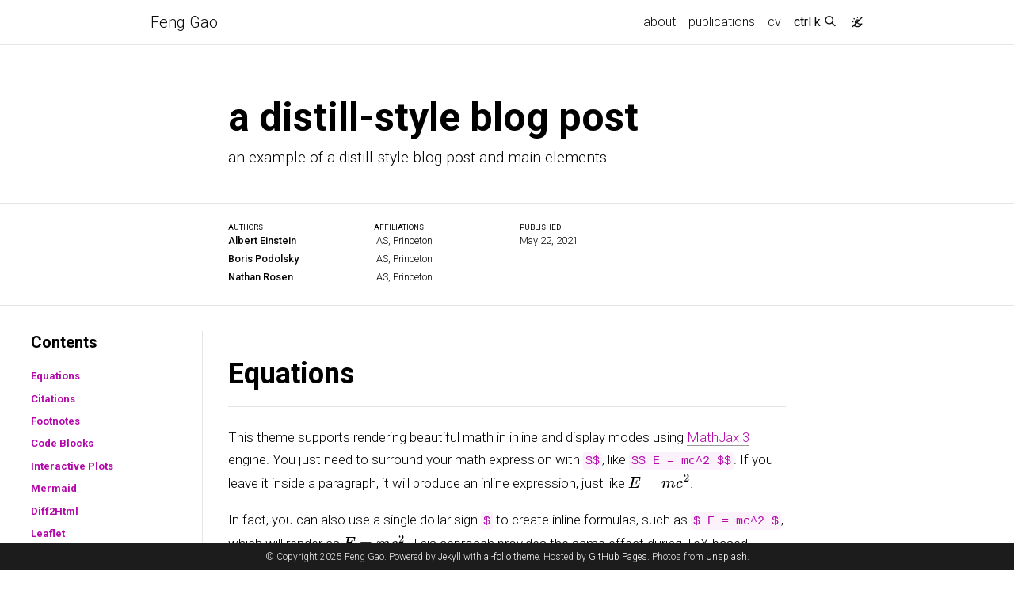

--- FILE ---
content_type: text/html; charset=utf-8
request_url: https://fen9.github.io/blog/2021/distill/
body_size: 13868
content:
<!DOCTYPE html> <html> <head> <meta http-equiv="Content-Type" content="text/html; charset=UTF-8"> <meta charset="utf-8"> <meta name="viewport" content="width=device-width, initial-scale=1, shrink-to-fit=no"> <meta http-equiv="X-UA-Compatible" content="IE=edge"> <title> a distill-style blog post | Feng Gao </title> <meta name="author" content="Feng Gao"> <meta name="description" content="an example of a distill-style blog post and main elements"> <meta name="keywords" content="jekyll, jekyll-theme, academic-website, portfolio-website"> <link rel="stylesheet" href="/assets/css/bootstrap.min.css?a4b3f509e79c54a512b890d73235ef04"> <link rel="stylesheet" href="https://cdn.jsdelivr.net/npm/mdbootstrap@4.20.0/css/mdb.min.css" integrity="sha256-jpjYvU3G3N6nrrBwXJoVEYI/0zw8htfFnhT9ljN3JJw=" crossorigin="anonymous"> <link defer rel="stylesheet" href="/assets/css/academicons.min.css?f0b7046b84e425c55f3463ac249818f5"> <link defer rel="stylesheet" href="/assets/css/scholar-icons.css?62b2ac103a88034e6882a5be5f3e2772"> <link defer rel="stylesheet" type="text/css" href="https://fonts.googleapis.com/css?family=Roboto:300,400,500,700|Roboto+Slab:100,300,400,500,700|Material+Icons&amp;display=swap"> <link defer rel="stylesheet" href="/assets/css/jekyll-pygments-themes-github.css?591dab5a4e56573bf4ef7fd332894c99" media="" id="highlight_theme_light"> <link rel="shortcut icon" href="data:image/svg+xml,&lt;svg%20xmlns=%22http://www.w3.org/2000/svg%22%20viewBox=%220%200%20100%20100%22&gt;&lt;text%20y=%22.9em%22%20font-size=%2290%22&gt;%E2%9A%9B%EF%B8%8F&lt;/text&gt;&lt;/svg&gt;"> <link rel="stylesheet" href="/assets/css/main.css?d41d8cd98f00b204e9800998ecf8427e"> <link rel="canonical" href="https://fen9.github.io/blog/2021/distill/"> <script src="/assets/js/theme.js?a81d82887dd692e91686b43de4542f18"></script> <link defer rel="stylesheet" href="/assets/css/jekyll-pygments-themes-native.css?5847e5ed4a4568527aa6cfab446049ca" media="none" id="highlight_theme_dark"> <script>
    initTheme();
  </script> <link defer rel="stylesheet" href="https://cdn.jsdelivr.net/npm/leaflet@1.9.4/dist/leaflet.min.css" integrity="sha256-q9ba7o845pMPFU+zcAll8rv+gC+fSovKsOoNQ6cynuQ=" crossorigin="anonymous"> <link defer rel="stylesheet" href="https://cdn.jsdelivr.net/npm/highlight.js@11.9.0/styles/github.min.css" integrity="sha256-Oppd74ucMR5a5Dq96FxjEzGF7tTw2fZ/6ksAqDCM8GY=" crossorigin="anonymous" media="screen and (prefers-color-scheme: light)"> <link defer rel="stylesheet" href="https://cdn.jsdelivr.net/npm/highlight.js@11.9.0/styles/github-dark.min.css" integrity="sha256-nyCNAiECsdDHrr/s2OQsp5l9XeY2ZJ0rMepjCT2AkBk=" crossorigin="anonymous" media="screen and (prefers-color-scheme: dark)"> <link defer rel="stylesheet" href="https://cdn.jsdelivr.net/npm/diff2html@3.4.47/bundles/css/diff2html.min.css" integrity="sha256-IMBK4VNZp0ivwefSn51bswdsrhk0HoMTLc2GqFHFBXg=" crossorigin="anonymous"> <link defer rel="stylesheet" type="text/css" href="https://tikzjax.com/v1/fonts.css"> <script src="/assets/js/distillpub/template.v2.js"></script> <script src="/assets/js/distillpub/transforms.v2.js"></script> <style type="text/css">.fake-img{background:#bbb;border:1px solid rgba(0,0,0,0.1);box-shadow:0 0 4px rgba(0,0,0,0.1);margin-bottom:12px}.fake-img p{font-family:monospace;color:white;text-align:left;margin:12px 0;text-align:center;font-size:16px}</style> </head> <body> <d-front-matter> <script async type="text/json">
      {
            "title": "a distill-style blog post",
            "description": "an example of a distill-style blog post and main elements",
            "published": "May 22, 2021",
            "authors": [
              
              {
                "author": "Albert Einstein",
                "authorURL": "https://en.wikipedia.org/wiki/Albert_Einstein",
                "affiliations": [
                  {
                    "name": "IAS, Princeton",
                    "url": ""
                  }
                ]
              },
              
              {
                "author": "Boris Podolsky",
                "authorURL": "https://en.wikipedia.org/wiki/Boris_Podolsky",
                "affiliations": [
                  {
                    "name": "IAS, Princeton",
                    "url": ""
                  }
                ]
              },
              
              {
                "author": "Nathan Rosen",
                "authorURL": "https://en.wikipedia.org/wiki/Nathan_Rosen",
                "affiliations": [
                  {
                    "name": "IAS, Princeton",
                    "url": ""
                  }
                ]
              }
              
            ],
            "katex": {
              "delimiters": [
                {
                  "left": "$",
                  "right": "$",
                  "display": false
                },
                {
                  "left": "$$",
                  "right": "$$",
                  "display": true
                }
              ]
            }
          }
    </script> </d-front-matter> <header> <nav id="navbar" class="navbar navbar-light navbar-expand-sm fixed-top" role="navigation"> <div class="container"> <a class="navbar-brand title font-weight-lighter" href="/"> Feng Gao </a> <button class="navbar-toggler collapsed ml-auto" type="button" data-toggle="collapse" data-target="#navbarNav" aria-controls="navbarNav" aria-expanded="false" aria-label="Toggle navigation"> <span class="sr-only">Toggle navigation</span> <span class="icon-bar top-bar"></span> <span class="icon-bar middle-bar"></span> <span class="icon-bar bottom-bar"></span> </button> <div class="collapse navbar-collapse text-right" id="navbarNav"> <ul class="navbar-nav ml-auto flex-nowrap"> <li class="nav-item "> <a class="nav-link" href="/">about </a> </li> <li class="nav-item "> <a class="nav-link" href="/publications/">publications </a> </li> <li class="nav-item "> <a class="nav-link" href="/cv/">cv </a> </li> <li class="nav-item"> <button id="search-toggle" title="Search" onclick="openSearchModal()"> <span class="nav-link">ctrl k <i class="ti ti-search"></i></span> </button> </li> <li class="toggle-container"> <button id="light-toggle" title="Change theme"> <i class="ti ti-sun-moon" id="light-toggle-system"></i> <i class="ti ti-moon-filled" id="light-toggle-dark"></i> <i class="ti ti-sun-filled" id="light-toggle-light"></i> </button> </li> </ul> </div> </div> </nav> <progress id="progress" value="0"> <div class="progress-container"> <span class="progress-bar"></span> </div> </progress> </header> <div class="post distill"> <d-title> <h1>a distill-style blog post</h1> <p>an example of a distill-style blog post and main elements</p> </d-title> <d-byline></d-byline> <d-article> <d-contents> <nav class="l-text figcaption"> <h3>Contents</h3> <div> <a href="#equations">Equations</a> </div> <div> <a href="#citations">Citations</a> </div> <div> <a href="#footnotes">Footnotes</a> </div> <div> <a href="#code-blocks">Code Blocks</a> </div> <div> <a href="#interactive-plots">Interactive Plots</a> </div> <div> <a href="#mermaid">Mermaid</a> </div> <div> <a href="#diff2html">Diff2Html</a> </div> <div> <a href="#leaflet">Leaflet</a> </div> <div> <a href="#chartjs-echarts-and-vega-lite">Chartjs, Echarts and Vega-Lite</a> </div> <div> <a href="#tikz">TikZ</a> </div> <div> <a href="#typograms">Typograms</a> </div> <div> <a href="#layouts">Layouts</a> </div> <div> <a href="#other-typography">Other Typography?</a> </div> </nav> </d-contents> <h2 id="equations">Equations</h2> <p>This theme supports rendering beautiful math in inline and display modes using <a href="https://www.mathjax.org/" rel="external nofollow noopener" target="_blank">MathJax 3</a> engine. You just need to surround your math expression with <code class="language-plaintext highlighter-rouge">$$</code>, like <code class="language-plaintext highlighter-rouge">$$ E = mc^2 $$</code>. If you leave it inside a paragraph, it will produce an inline expression, just like \(E = mc^2\).</p> <p>In fact, you can also use a single dollar sign <code class="language-plaintext highlighter-rouge">$</code> to create inline formulas, such as <code class="language-plaintext highlighter-rouge">$ E = mc^2 $</code>, which will render as $ E = mc^2 $. This approach provides the same effect during TeX-based compilation, but visually it appears slightly less bold compared to double-dollar signs <code class="language-plaintext highlighter-rouge">$$</code>, making it blend more naturally with surrounding text.</p> <p>To use display mode, again surround your expression with <code class="language-plaintext highlighter-rouge">$$</code> and place it as a separate paragraph. Here is an example:</p> \[\left( \sum_{k=1}^n a_k b_k \right)^2 \leq \left( \sum_{k=1}^n a_k^2 \right) \left( \sum_{k=1}^n b_k^2 \right)\] <p>Note that MathJax 3 is <a href="https://docs.mathjax.org/en/latest/upgrading/whats-new-3.0.html" rel="external nofollow noopener" target="_blank">a major re-write of MathJax</a> that brought a significant improvement to the loading and rendering speed, which is now <a href="http://www.intmath.com/cg5/katex-mathjax-comparison.php" rel="external nofollow noopener" target="_blank">on par with KaTeX</a>.</p> <hr> <h2 id="citations">Citations</h2> <p>Citations are then used in the article body with the <code class="language-plaintext highlighter-rouge">&lt;d-cite&gt;</code> tag. The key attribute is a reference to the id provided in the bibliography. The key attribute can take multiple ids, separated by commas.</p> <p>The citation is presented inline like this: <d-cite key="gregor2015draw"></d-cite> (a number that displays more information on hover). If you have an appendix, a bibliography is automatically created and populated in it.</p> <p>Distill chose a numerical inline citation style to improve readability of citation dense articles and because many of the benefits of longer citations are obviated by displaying more information on hover. However, we consider it good style to mention author last names if you discuss something at length and it fits into the flow well — the authors are human and it’s nice for them to have the community associate them with their work.</p> <hr> <h2 id="footnotes">Footnotes</h2> <p>Just wrap the text you would like to show up in a footnote in a <code class="language-plaintext highlighter-rouge">&lt;d-footnote&gt;</code> tag. The number of the footnote will be automatically generated.<d-footnote>This will become a hoverable footnote.</d-footnote></p> <hr> <h2 id="code-blocks">Code Blocks</h2> <p>Syntax highlighting is provided within <code class="language-plaintext highlighter-rouge">&lt;d-code&gt;</code> tags. An example of inline code snippets: <code class="language-plaintext highlighter-rouge">&lt;d-code language="html"&gt;let x = 10;&lt;/d-code&gt;</code>. For larger blocks of code, add a <code class="language-plaintext highlighter-rouge">block</code> attribute:</p> <d-code block="" language="javascript"> var x = 25; function(x) { return x * x; } </d-code> <p><strong>Note:</strong> <code class="language-plaintext highlighter-rouge">&lt;d-code&gt;</code> blocks do not look good in the dark mode. You can instead use the standard Jekyll syntax highlight with the <code class="language-plaintext highlighter-rouge">highlight</code> liquid tag.</p> <figure class="highlight"><pre><code class="language-javascript" data-lang="javascript"><span class="kd">var</span> <span class="nx">x</span> <span class="o">=</span> <span class="mi">25</span><span class="p">;</span>
<span class="kd">function</span><span class="p">(</span><span class="nx">x</span><span class="p">)</span> <span class="p">{</span>
<span class="k">return</span> <span class="nx">x</span> <span class="err">\</span><span class="o">*</span> <span class="nx">x</span><span class="p">;</span>
<span class="p">}</span></code></pre></figure> <p>You can also write standard Markdown code blocks in triple ticks with a language tag, for instance:</p> <div class="language-python highlighter-rouge"><div class="highlight"><pre class="highlight"><code><span class="k">def</span> <span class="nf">foo</span><span class="p">(</span><span class="n">x</span><span class="p">):</span>
  <span class="k">return</span> <span class="n">x</span>
</code></pre></div></div> <hr> <h2 id="interactive-plots">Interactive Plots</h2> <p>You can add interative plots using plotly + iframes <img class="emoji" title=":framed_picture:" alt=":framed_picture:" src="https://github.githubassets.com/images/icons/emoji/unicode/1f5bc.png" height="20" width="20"></p> <div class="l-page"> <iframe src="/assets/plotly/demo.html" frameborder="0" scrolling="no" height="500px" width="100%" style="border: 1px dashed grey;"></iframe> </div> <p>The plot must be generated separately and saved into an HTML file. To generate the plot that you see above, you can use the following code snippet:</p> <figure class="highlight"><pre><code class="language-python" data-lang="python"><span class="kn">import</span> <span class="n">pandas</span> <span class="k">as</span> <span class="n">pd</span>
<span class="kn">import</span> <span class="n">plotly.express</span> <span class="k">as</span> <span class="n">px</span>
<span class="n">df</span> <span class="o">=</span> <span class="n">pd</span><span class="p">.</span><span class="nf">read_csv</span><span class="p">(</span>
<span class="sh">'</span><span class="s">https://raw.githubusercontent.com/plotly/datasets/master/earthquakes-23k.csv</span><span class="sh">'</span>
<span class="p">)</span>
<span class="n">fig</span> <span class="o">=</span> <span class="n">px</span><span class="p">.</span><span class="nf">density_mapbox</span><span class="p">(</span>
<span class="n">df</span><span class="p">,</span>
<span class="n">lat</span><span class="o">=</span><span class="sh">'</span><span class="s">Latitude</span><span class="sh">'</span><span class="p">,</span>
<span class="n">lon</span><span class="o">=</span><span class="sh">'</span><span class="s">Longitude</span><span class="sh">'</span><span class="p">,</span>
<span class="n">z</span><span class="o">=</span><span class="sh">'</span><span class="s">Magnitude</span><span class="sh">'</span><span class="p">,</span>
<span class="n">radius</span><span class="o">=</span><span class="mi">10</span><span class="p">,</span>
<span class="n">center</span><span class="o">=</span><span class="nf">dict</span><span class="p">(</span><span class="n">lat</span><span class="o">=</span><span class="mi">0</span><span class="p">,</span> <span class="n">lon</span><span class="o">=</span><span class="mi">180</span><span class="p">),</span>
<span class="n">zoom</span><span class="o">=</span><span class="mi">0</span><span class="p">,</span>
<span class="n">mapbox_style</span><span class="o">=</span><span class="sh">"</span><span class="s">stamen-terrain</span><span class="sh">"</span><span class="p">,</span>
<span class="p">)</span>
<span class="n">fig</span><span class="p">.</span><span class="nf">show</span><span class="p">()</span>
<span class="n">fig</span><span class="p">.</span><span class="nf">write_html</span><span class="p">(</span><span class="sh">'</span><span class="s">assets/plotly/demo.html</span><span class="sh">'</span><span class="p">)</span></code></pre></figure> <hr> <h2 id="details-boxes">Details boxes</h2> <p>Details boxes are collapsible boxes which hide additional information from the user. They can be added with the <code class="language-plaintext highlighter-rouge">details</code> liquid tag:</p> <details><summary>Click here to know more</summary> <p>Additional details, where math \(2x - 1\) and <code class="language-plaintext highlighter-rouge">code</code> is rendered correctly.</p> </details> <hr> <h2 id="mermaid">Mermaid</h2> <p>This theme supports creating diagrams directly in markdown using <a href="https://mermaid.js.org/" rel="external nofollow noopener" target="_blank">Mermaid</a>. Mermaid enables users to render flowcharts, sequence diagrams, class diagrams, Gantt charts, and more. Simply embed the diagram syntax within a mermaid code block.</p> <p>To create a Gantt chart, you can use the following syntax:</p> <div class="language-markdown highlighter-rouge"><div class="highlight"><pre class="highlight"><code><span class="p">```</span><span class="nl">mermaid
</span><span class="sb">gantt
    dateFormat  YYYY-MM-DD
    title A Gantt Diagram

    section Section
    Task A           :a1, 2025-01-01, 30d
    Task B           :after a1, 20d
    Task C           :2025-01-10, 12d</span>
<span class="p">```</span>
</code></pre></div></div> <p>And here’s how it will be rendered:</p> <pre><code class="language-mermaid">gantt
    dateFormat  YYYY-MM-DD
    title A Gantt Diagram

    section Section
    Task A           :a1, 2025-01-01, 30d
    Task B           :after a1, 20d
    Task C           :2025-01-10, 12d
</code></pre> <p>Similarly, you can also use it to create beautiful class diagrams:</p> <div class="language-plaintext highlighter-rouge"><div class="highlight"><pre class="highlight"><code>```mermaid
classDiagram
direction LR
    class Animal {
        +String species
        +int age
        +makeSound()
    }
    class Dog {
        +String breed
        +bark()
    }
    class Cat {
        +String color
        +meow()
    }
    class Bird {
        +String wingSpan
        +fly()
    }
    class Owner {
        +String name
        +int age
        +adoptAnimal(Animal animal)
    }

    Animal &lt;|-- Dog
    Animal &lt;|-- Cat
    Animal &lt;|-- Bird
    Owner "1" --&gt; "0..*" Animal

    Dog : +fetch()
    Cat : +purr()
    Bird : +sing()
```
</code></pre></div></div> <p>It will be presented as:</p> <pre><code class="language-mermaid">classDiagram
direction LR
    class Animal {
        +String species
        +int age
        +makeSound()
    }
    class Dog {
        +String breed
        +bark()
    }
    class Cat {
        +String color
        +meow()
    }
    class Bird {
        +String wingSpan
        +fly()
    }
    class Owner {
        +String name
        +int age
        +adoptAnimal(Animal animal)
    }

    Animal &lt;|-- Dog
    Animal &lt;|-- Cat
    Animal &lt;|-- Bird
    Owner "1" --&gt; "0..*" Animal

    Dog : +fetch()
    Cat : +purr()
    Bird : +sing()
</code></pre> <p>With Mermaid, you can easily add clear and dynamic diagrams to enhance your blog content.</p> <hr> <h2 id="diff2html">Diff2Html</h2> <p>This theme also supports integrating <a href="https://github.com/rtfpessoa/diff2html" rel="external nofollow noopener" target="_blank">Diff2Html</a>, a tool that beautifully renders code differences (diffs) directly in markdown. Diff2Html is ideal for showcasing code changes, allowing you to clearly present additions, deletions, and modifications. It’s perfect for code reviews, documentation, and tutorials where step-by-step code changes need to be highlighted—you can even introduce changes across multiple files at once.</p> <div class="language-markdown highlighter-rouge"><div class="highlight"><pre class="highlight"><code><span class="p">```</span><span class="nl">diff2html
</span><span class="sb">diff --git a/utils/mathUtils.js b/utils/mathUtils.js
index 3b5f3d1..c7f9b2e 100644
--- a/utils/mathUtils.js
+++ b/utils/mathUtils.js
@@ -1,8 +1,12 @@
-// Basic math utilities
+// Extended math utilities with additional functions

-export function calculateArea(radius) {
-    const PI = 3.14159;
+export function calculateCircleMetrics(radius) {
+    const PI = Math.PI;
     const area = PI * radius ** 2;
+    const circumference = 2 * PI * radius;
+
+    if (!isValidRadius(radius)) throw new Error("Invalid radius");
+
     return { area, circumference };
 }

-export function validateRadius(radius) {
+export function isValidRadius(radius) {
     return typeof radius === 'number' &amp;&amp; radius &gt; 0;
 }

diff --git a/main.js b/main.js
index 5f6a9c3..b7d4e8f 100644
--- a/main.js
+++ b/main.js
@@ -2,9 +2,12 @@
 import { calculateCircleMetrics } from './utils/mathUtils';

-function displayCircleMetrics(radius) {
-    const { area } = calculateCircleMetrics(radius);
+function displayCircleMetrics(radius) {
+    const { area, circumference } = calculateCircleMetrics(radius);
     console.log(`Area: ${area}`);
+    console.log(`Circumference: ${circumference}`);
 }

-displayCircleMetrics(5);
+try {
+    displayCircleMetrics(5);
+} catch (error) {
+    console.error("Error:", error.message);
+}</span>
<span class="p">```</span>
</code></pre></div></div> <p>Here’s how it will look when rendered with Diff2Html:</p> <pre><code class="language-diff2html">diff --git a/utils/mathUtils.js b/utils/mathUtils.js
index 3b5f3d1..c7f9b2e 100644
--- a/utils/mathUtils.js
+++ b/utils/mathUtils.js
@@ -1,8 +1,12 @@
-// Basic math utilities
+// Extended math utilities with additional functions

-export function calculateArea(radius) {
-    const PI = 3.14159;
+export function calculateCircleMetrics(radius) {
+    const PI = Math.PI;
     const area = PI * radius ** 2;
+    const circumference = 2 * PI * radius;
+
+    if (!isValidRadius(radius)) throw new Error("Invalid radius");
+
     return { area, circumference };
 }

-export function validateRadius(radius) {
+export function isValidRadius(radius) {
     return typeof radius === 'number' &amp;&amp; radius &gt; 0;
 }

diff --git a/main.js b/main.js
index 5f6a9c3..b7d4e8f 100644
--- a/main.js
+++ b/main.js
@@ -2,9 +2,12 @@
 import { calculateCircleMetrics } from './utils/mathUtils';

-function displayCircleMetrics(radius) {
-    const { area } = calculateCircleMetrics(radius);
+function displayCircleMetrics(radius) {
+    const { area, circumference } = calculateCircleMetrics(radius);
     console.log(`Area: ${area}`);
+    console.log(`Circumference: ${circumference}`);
 }

-displayCircleMetrics(5);
+try {
+    displayCircleMetrics(5);
+} catch (error) {
+    console.error("Error:", error.message);
+}
</code></pre> <hr> <h2 id="leaflet">Leaflet</h2> <p><a href="https://leafletjs.com/" rel="external nofollow noopener" target="_blank">Leaflet</a> is created by Ukrainian software engineer <a href="https://agafonkin.com/" rel="external nofollow noopener" target="_blank">Volodymyr Agafonkin</a>, allowing interactive maps to be embedded in webpages. With support for <a href="https://geojson.org/" rel="external nofollow noopener" target="_blank">GeoJSON data</a>, Leaflet allows you to highlight specific regions, making it easy to visualize geographical information in detail.</p> <p>You can use the following code to load map information on <a href="https://www.openstreetmap.org/" rel="external nofollow noopener" target="_blank">OpenStreetMap</a>:</p> <div class="language-markdown highlighter-rouge"><div class="highlight"><pre class="highlight"><code><span class="p">```</span><span class="nl">geojson
</span><span class="sb">{
  "type": "FeatureCollection",
  "features": [
    {
      "type": "Feature",
      "properties": {
        "name": "Crimea",
        "popupContent": "Occupied Crimea"
      },
      "geometry": {
        "type": "Polygon",
        "coordinates": [
          [
            [
              33.9,
              45.3
            ],
            [
              36.5,
              45.3
            ],
            [
              36.5,
              44.4
            ],
            [
              33.9,
              44.4
            ],
            [
              33.9,
              45.3
            ]
          ]
        ]
      }
    },
    {
      "type": "Feature",
      "properties": {
        "name": "Donetsk",
        "popupContent": "Occupied Donetsk"
      },
      "geometry": {
        "type": "Polygon",
        "coordinates": [
          [
            [
              37.5,
              48.5
            ],
            [
              39.5,
              48.5
            ],
            [
              39.5,
              47.5
            ],
            [
              37.5,
              47.5
            ],
            [
              37.5,
              48.5
            ]
          ]
        ]
      }
    },
    {
      "type": "Feature",
      "properties": {
        "name": "Luhansk",
        "popupContent": "Occupied Luhansk"
      },
      "geometry": {
        "type": "Polygon",
        "coordinates": [
          [
            [
              38.5,
              49.5
            ],
            [
              40.5,
              49.5
            ],
            [
              40.5,
              48.5
            ],
            [
              38.5,
              48.5
            ],
            [
              38.5,
              49.5
            ]
          ]
        ]
      }
    },
    {
      "type": "Feature",
      "properties": {
        "name": "Kherson",
        "popupContent": "Occupied Kherson"
      },
      "geometry": {
        "type": "Polygon",
        "coordinates": [
          [
            [
              32.3,
              47.3
            ],
            [
              34.3,
              47.3
            ],
            [
              34.3,
              46.3
            ],
            [
              32.3,
              46.3
            ],
            [
              32.3,
              47.3
            ]
          ]
        ]
      }
    },
    {
      "type": "Feature",
      "properties": {
        "name": "Zaporizhzhia",
        "popupContent": "Occupied Zaporizhzhia"
      },
      "geometry": {
        "type": "Polygon",
        "coordinates": [
          [
            [
              34.3,
              48
            ],
            [
              36.3,
              48
            ],
            [
              36.3,
              47
            ],
            [
              34.3,
              47
            ],
            [
              34.3,
              48
            ]
          ]
        ]
      }
    }
  ]
}</span>
<span class="p">```</span>
</code></pre></div></div> <p>The rendered map below highlights the regions of Ukraine that have been illegally occupied by Russia over the years, including Crimea and the four eastern regions:</p> <pre><code class="language-geojson">{
  "type": "FeatureCollection",
  "features": [
    {
      "type": "Feature",
      "properties": {
        "name": "Crimea",
        "popupContent": "Occupied Crimea"
      },
      "geometry": {
        "type": "Polygon",
        "coordinates": [
          [
            [
              33.9,
              45.3
            ],
            [
              36.5,
              45.3
            ],
            [
              36.5,
              44.4
            ],
            [
              33.9,
              44.4
            ],
            [
              33.9,
              45.3
            ]
          ]
        ]
      }
    },
    {
      "type": "Feature",
      "properties": {
        "name": "Donetsk",
        "popupContent": "Occupied Donetsk"
      },
      "geometry": {
        "type": "Polygon",
        "coordinates": [
          [
            [
              37.5,
              48.5
            ],
            [
              39.5,
              48.5
            ],
            [
              39.5,
              47.5
            ],
            [
              37.5,
              47.5
            ],
            [
              37.5,
              48.5
            ]
          ]
        ]
      }
    },
    {
      "type": "Feature",
      "properties": {
        "name": "Luhansk",
        "popupContent": "Occupied Luhansk"
      },
      "geometry": {
        "type": "Polygon",
        "coordinates": [
          [
            [
              38.5,
              49.5
            ],
            [
              40.5,
              49.5
            ],
            [
              40.5,
              48.5
            ],
            [
              38.5,
              48.5
            ],
            [
              38.5,
              49.5
            ]
          ]
        ]
      }
    },
    {
      "type": "Feature",
      "properties": {
        "name": "Kherson",
        "popupContent": "Occupied Kherson"
      },
      "geometry": {
        "type": "Polygon",
        "coordinates": [
          [
            [
              32.3,
              47.3
            ],
            [
              34.3,
              47.3
            ],
            [
              34.3,
              46.3
            ],
            [
              32.3,
              46.3
            ],
            [
              32.3,
              47.3
            ]
          ]
        ]
      }
    },
    {
      "type": "Feature",
      "properties": {
        "name": "Zaporizhzhia",
        "popupContent": "Occupied Zaporizhzhia"
      },
      "geometry": {
        "type": "Polygon",
        "coordinates": [
          [
            [
              34.3,
              48
            ],
            [
              36.3,
              48
            ],
            [
              36.3,
              47
            ],
            [
              34.3,
              47
            ],
            [
              34.3,
              48
            ]
          ]
        ]
      }
    }
  ]
}
</code></pre> <hr> <h2 id="chartjs-echarts-and-vega-lite">Chartjs, Echarts and Vega-Lite</h2> <p><a href="https://www.chartjs.org/" rel="external nofollow noopener" target="_blank">Chart.js</a> is a versatile JavaScript library for creating responsive and interactive charts. Supporting multiple chart types like bar, line, pie, and radar, it’s an ideal tool for visualizing data directly in webpages.</p> <p>Here’s an example of a JSON-style configuration that creates a bar chart in Chart.js:</p> <div class="language-plaintext highlighter-rouge"><div class="highlight"><pre class="highlight"><code>```chartjs
{
  "type": "bar",
  "data": {
    "labels": ["2017", "2018", "2019", "2020", "2021"],
    "datasets": [
      {
        "label": "Population (millions)",
        "data": [12, 15, 13, 14, 16],
        "backgroundColor": "rgba(54, 162, 235, 0.6)",
        "borderColor": "rgba(54, 162, 235, 1)",
        "borderWidth": 1
      }
    ]
  },
  "options": {
    "scales": {
      "y": {
        "beginAtZero": true
      }
    }
  }
}
```
</code></pre></div></div> <p>The rendered bar chart illustrates population data from 2017 to 2021:</p> <pre><code class="language-chartjs">{
  "type": "bar",
  "data": {
    "labels": ["2017", "2018", "2019", "2020", "2021"],
    "datasets": [
      {
        "label": "Population (millions)",
        "data": [12, 15, 13, 14, 16],
        "backgroundColor": "rgba(54, 162, 235, 0.6)",
        "borderColor": "rgba(54, 162, 235, 1)",
        "borderWidth": 1
      }
    ]
  },
  "options": {
    "scales": {
      "y": {
        "beginAtZero": true
      }
    }
  }
}
</code></pre> <hr> <p><a href="https://echarts.apache.org/" rel="external nofollow noopener" target="_blank">ECharts</a> is a powerful visualization library from <a href="https://www.apache.org/" rel="external nofollow noopener" target="_blank">Apache</a> that supports a wide range of interactive charts, including more advanced types such as scatter plots, heatmaps, and geographic maps.</p> <p>The following JSON configuration creates a visually enhanced line chart that displays monthly sales data for two products.</p> <div class="language-plaintext highlighter-rouge"><div class="highlight"><pre class="highlight"><code>```echarts
{
  "title": {
    "text": "Monthly Sales Comparison",
    "left": "center"
  },
  "tooltip": {
    "trigger": "axis",
    "backgroundColor": "rgba(50, 50, 50, 0.7)",
    "borderColor": "#777",
    "borderWidth": 1,
    "textStyle": {
      "color": "#fff"
    }
  },
  "legend": {
    "data": ["Product A", "Product B"],
    "top": "10%"
  },
  "xAxis": {
    "type": "category",
    "data": ["Jan", "Feb", "Mar", "Apr", "May", "Jun", "Jul", "Aug", "Sep", "Oct", "Nov", "Dec"],
    "axisLine": {
      "lineStyle": {
        "color": "#888"
      }
    }
  },
  "yAxis": {
    "type": "value",
    "axisLine": {
      "lineStyle": {
        "color": "#888"
      }
    },
    "splitLine": {
      "lineStyle": {
        "type": "dashed"
      }
    }
  },
  "series": [
    {
      "name": "Product A",
      "type": "line",
      "smooth": true,
      "data": [820, 932, 901, 934, 1290, 1330, 1320, 1400, 1450, 1500, 1600, 1650],
      "itemStyle": {
        "color": "#5470C6"
      },
      "lineStyle": {
        "width": 3
      },
      "areaStyle": {
        "color": {
          "type": "linear",
          "x": 0,
          "y": 0,
          "x2": 0,
          "y2": 1,
          "colorStops": [
            { "offset": 0, "color": "rgba(84, 112, 198, 0.5)" },
            { "offset": 1, "color": "rgba(84, 112, 198, 0)" }
          ]
        }
      },
      "emphasis": {
        "focus": "series"
      }
    },
    {
      "name": "Product B",
      "type": "line",
      "smooth": true,
      "data": [620, 732, 701, 734, 1090, 1130, 1120, 1200, 1250, 1300, 1400, 1450],
      "itemStyle": {
        "color": "#91CC75"
      },
      "lineStyle": {
        "width": 3
      },
      "areaStyle": {
        "color": {
          "type": "linear",
          "x": 0,
          "y": 0,
          "x2": 0,
          "y2": 1,
          "colorStops": [
            { "offset": 0, "color": "rgba(145, 204, 117, 0.5)" },
            { "offset": 1, "color": "rgba(145, 204, 117, 0)" }
          ]
        }
      },
      "emphasis": {
        "focus": "series"
      }
    }
  ]
}
```
</code></pre></div></div> <p>The rendered output is shown below, and you can also interact with it using your mouse:</p> <pre><code class="language-echarts">{
  "title": {
    "text": "Monthly Sales Comparison",
    "left": "center"
  },
  "tooltip": {
    "trigger": "axis",
    "backgroundColor": "rgba(50, 50, 50, 0.7)",
    "borderColor": "#777",
    "borderWidth": 1,
    "textStyle": {
      "color": "#fff"
    }
  },
  "legend": {
    "data": ["Product A", "Product B"],
    "top": "10%"
  },
  "xAxis": {
    "type": "category",
    "data": ["Jan", "Feb", "Mar", "Apr", "May", "Jun", "Jul", "Aug", "Sep", "Oct", "Nov", "Dec"],
    "axisLine": {
      "lineStyle": {
        "color": "#888"
      }
    }
  },
  "yAxis": {
    "type": "value",
    "axisLine": {
      "lineStyle": {
        "color": "#888"
      }
    },
    "splitLine": {
      "lineStyle": {
        "type": "dashed"
      }
    }
  },
  "series": [
    {
      "name": "Product A",
      "type": "line",
      "smooth": true,
      "data": [820, 932, 901, 934, 1290, 1330, 1320, 1400, 1450, 1500, 1600, 1650],
      "itemStyle": {
        "color": "#5470C6"
      },
      "lineStyle": {
        "width": 3
      },
      "areaStyle": {
        "color": {
          "type": "linear",
          "x": 0,
          "y": 0,
          "x2": 0,
          "y2": 1,
          "colorStops": [
            { "offset": 0, "color": "rgba(84, 112, 198, 0.5)" },
            { "offset": 1, "color": "rgba(84, 112, 198, 0)" }
          ]
        }
      },
      "emphasis": {
        "focus": "series"
      }
    },
    {
      "name": "Product B",
      "type": "line",
      "smooth": true,
      "data": [620, 732, 701, 734, 1090, 1130, 1120, 1200, 1250, 1300, 1400, 1450],
      "itemStyle": {
        "color": "#91CC75"
      },
      "lineStyle": {
        "width": 3
      },
      "areaStyle": {
        "color": {
          "type": "linear",
          "x": 0,
          "y": 0,
          "x2": 0,
          "y2": 1,
          "colorStops": [
            { "offset": 0, "color": "rgba(145, 204, 117, 0.5)" },
            { "offset": 1, "color": "rgba(145, 204, 117, 0)" }
          ]
        }
      },
      "emphasis": {
        "focus": "series"
      }
    }
  ]
}
</code></pre> <hr> <p><a href="https://vega.github.io/vega-lite/" rel="external nofollow noopener" target="_blank">Vega-Lite</a> is a declarative visualization grammar that allows users to create, share, and customize a wide range of interactive data visualizations. The following JSON configuration generates a straightforward bar chart:</p> <div class="language-plaintext highlighter-rouge"><div class="highlight"><pre class="highlight"><code>```vega_lite
{
  "$schema": "https://vega.github.io/schema/vega/v5.json",
  "width": 400,
  "height": 200,
  "padding": 5,

  "data": [
    {
      "name": "table",
      "values": [
        {"category": "A", "value": 28},
        {"category": "B", "value": 55},
        {"category": "C", "value": 43},
        {"category": "D", "value": 91},
        {"category": "E", "value": 81},
        {"category": "F", "value": 53},
        {"category": "G", "value": 19},
        {"category": "H", "value": 87}
      ]
    }
  ],

  "scales": [
    {
      "name": "xscale",
      "type": "band",
      "domain": {"data": "table", "field": "category"},
      "range": "width",
      "padding": 0.1
    },
    {
      "name": "yscale",
      "type": "linear",
      "domain": {"data": "table", "field": "value"},
      "nice": true,
      "range": "height"
    }
  ],

  "axes": [
    {"orient": "bottom", "scale": "xscale"},
    {"orient": "left", "scale": "yscale"}
  ],

  "marks": [
    {
      "type": "rect",
      "from": {"data": "table"},
      "encode": {
        "enter": {
          "x": {"scale": "xscale", "field": "category"},
          "width": {"scale": "xscale", "band": 0.8},
          "y": {"scale": "yscale", "field": "value"},
          "y2": {"scale": "yscale", "value": 0},
          "fill": {"value": "steelblue"}
        },
        "update": {
          "fillOpacity": {"value": 1}
        },
        "hover": {
          "fill": {"value": "orange"}
        }
      }
    }
  ]
}
```
</code></pre></div></div> <p>The rendered output shows a clean and simple bar chart with a hover effect：</p> <pre><code class="language-vega_lite">{
  "$schema": "https://vega.github.io/schema/vega/v5.json",
  "width": 400,
  "height": 200,
  "padding": 5,

  "data": [
    {
      "name": "table",
      "values": [
        {"category": "A", "value": 28},
        {"category": "B", "value": 55},
        {"category": "C", "value": 43},
        {"category": "D", "value": 91},
        {"category": "E", "value": 81},
        {"category": "F", "value": 53},
        {"category": "G", "value": 19},
        {"category": "H", "value": 87}
      ]
    }
  ],

  "scales": [
    {
      "name": "xscale",
      "type": "band",
      "domain": {"data": "table", "field": "category"},
      "range": "width",
      "padding": 0.1
    },
    {
      "name": "yscale",
      "type": "linear",
      "domain": {"data": "table", "field": "value"},
      "nice": true,
      "range": "height"
    }
  ],

  "axes": [
    {"orient": "bottom", "scale": "xscale"},
    {"orient": "left", "scale": "yscale"}
  ],

  "marks": [
    {
      "type": "rect",
      "from": {"data": "table"},
      "encode": {
        "enter": {
          "x": {"scale": "xscale", "field": "category"},
          "width": {"scale": "xscale", "band": 0.8},
          "y": {"scale": "yscale", "field": "value"},
          "y2": {"scale": "yscale", "value": 0},
          "fill": {"value": "steelblue"}
        },
        "update": {
          "fillOpacity": {"value": 1}
        },
        "hover": {
          "fill": {"value": "orange"}
        }
      }
    }
  ]
}
</code></pre> <hr> <h2 id="tikz">TikZ</h2> <p><a href="https://tikz.net/" rel="external nofollow noopener" target="_blank">TikZ</a> is a powerful LaTeX-based drawing tool powered by <a href="https://tikzjax.com/" rel="external nofollow noopener" target="_blank">TikZJax</a>. You can easily port TikZ drawings from papers, posters, and notes. For example, we can use the following code to illustrate Euler’s formula $ e^{i \theta} = \cos \theta + i \sin \theta $:</p> <div class="language-markdown highlighter-rouge"><div class="highlight"><pre class="highlight"><code><span class="nt">&lt;script </span><span class="na">type=</span><span class="s">"text/tikz"</span><span class="nt">&gt;</span>
<span class="se">\b</span>egin{tikzpicture}
    <span class="se">\f</span>illdraw[fill=cyan!10, draw=blue, thick] (0,0) circle (2cm);<span class="sb">

    \draw[-&gt;, thick] (-2.5,0) -- (2.5,0) node[right] {Re};
    \draw[-&gt;, thick] (0,-2.5) -- (0,2.5) node[above] {Im};

    \draw[-&gt;, thick, color=purple] (0,0) -- (1.5,1.5);
    \node[color=purple] at (1.1, 1.7) {$e^{i\theta}$};

    \draw[thick] (0.7,0) arc (0:45:0.7);
    \node at (0.9, 0.3) {$\theta$};

    \draw[dashed, color=gray] (1.5,1.5) -- (1.5,0) node[below, black] {$\cos \theta$};
    \draw[dashed, color=gray] (1.5,1.5) -- (0,1.5) node[left, black] {$\sin \theta$};
    \node at (2.2, 0) [below] {1}; 
    \node at (0, 2.2) [left] {$i$}; 
    \node at (1.5,1.5) [above right, color=blue] {$(\cos \theta \, \sin \theta)$}; 
</span><span class="se">\e</span>nd{tikzpicture}
<span class="nt">&lt;/script&gt;</span>
</code></pre></div></div> <p>The rendered output is shown below, displayed as a vector graphic：</p> <script type="text/tikz">
\begin{tikzpicture}
    \filldraw[fill=cyan!10, draw=blue, thick] (0,0) circle (2cm);

    \draw[->, thick] (-2.5,0) -- (2.5,0) node[right] {Re};
    \draw[->, thick] (0,-2.5) -- (0,2.5) node[above] {Im};

    \draw[->, thick, color=purple] (0,0) -- (1.5,1.5);
    \node[color=purple] at (1.1, 1.7) {$e^{i\theta}$};

    \draw[thick] (0.7,0) arc (0:45:0.7);
    \node at (0.9, 0.3) {$\theta$};

    \draw[dashed, color=gray] (1.5,1.5) -- (1.5,0) node[below, black] {$\cos \theta$};
    \draw[dashed, color=gray] (1.5,1.5) -- (0,1.5) node[left, black] {$\sin \theta$};
    \node at (2.2, 0) [below] {1}; 
    \node at (0, 2.2) [left] {$i$}; 
    \node at (1.5,1.5) [above right, color=blue] {$(\cos \theta \, \sin \theta)$}; 
\end{tikzpicture}
</script> <hr> <h2 id="typograms">Typograms</h2> <p><a href="https://google.github.io/typograms/" rel="external nofollow noopener" target="_blank">Typograms</a> are a way of combining text and graphics to convey information in a clear and visually engaging manner. Typograms are particularly effective for illustrating simple diagrams, charts, and concept visuals where text and graphics are closely integrated. The following example demonstrates a simple Typogram:</p> <div class="language-plaintext highlighter-rouge"><div class="highlight"><pre class="highlight"><code>```typograms
             ___________________
            /                  /|
           /__________________/ |
          |                  |  |
          |     Distill      |  |
          |                  |  |
          |                  | /
          |__________________|/
```
</code></pre></div></div> <p>The rendered output is shown below：</p> <pre><code class="language-typograms">             ___________________
            /                  /|
           /__________________/ |
          |                  |  |
          |     Distill      |  |
          |                  |  |
          |                  | /
          |__________________|/
</code></pre> <hr> <h2 id="layouts">Layouts</h2> <p>The main text column is referred to as the body. It is the assumed layout of any direct descendants of the <code class="language-plaintext highlighter-rouge">d-article</code> element.</p> <div class="fake-img l-body"> <p>.l-body</p> </div> <p>For images you want to display a little larger, try <code class="language-plaintext highlighter-rouge">.l-page</code>:</p> <div class="fake-img l-page"> <p>.l-page</p> </div> <p>All of these have an outset variant if you want to poke out from the body text a little bit. For instance:</p> <div class="fake-img l-body-outset"> <p>.l-body-outset</p> </div> <div class="fake-img l-page-outset"> <p>.l-page-outset</p> </div> <p>Occasionally you’ll want to use the full browser width. For this, use <code class="language-plaintext highlighter-rouge">.l-screen</code>. You can also inset the element a little from the edge of the browser by using the inset variant.</p> <div class="fake-img l-screen"> <p>.l-screen</p> </div> <div class="fake-img l-screen-inset"> <p>.l-screen-inset</p> </div> <p>The final layout is for marginalia, asides, and footnotes. It does not interrupt the normal flow of <code class="language-plaintext highlighter-rouge">.l-body</code> sized text except on mobile screen sizes.</p> <div class="fake-img l-gutter"> <p>.l-gutter</p> </div> <hr> <h2 id="other-typography">Other Typography?</h2> <p>Emphasis, aka italics, with <em>asterisks</em> (<code class="language-plaintext highlighter-rouge">*asterisks*</code>) or <em>underscores</em> (<code class="language-plaintext highlighter-rouge">_underscores_</code>).</p> <p>Strong emphasis, aka bold, with <strong>asterisks</strong> or <strong>underscores</strong>.</p> <p>Combined emphasis with <strong>asterisks and <em>underscores</em></strong>.</p> <p>Strikethrough uses two tildes. <del>Scratch this.</del></p> <ol> <li>First ordered list item</li> <li>Another item ⋅⋅* Unordered sub-list.</li> <li>Actual numbers don’t matter, just that it’s a number ⋅⋅1. Ordered sub-list</li> <li>And another item.</li> </ol> <p>⋅⋅⋅You can have properly indented paragraphs within list items. Notice the blank line above, and the leading spaces (at least one, but we’ll use three here to also align the raw Markdown).</p> <p>⋅⋅⋅To have a line break without a paragraph, you will need to use two trailing spaces.⋅⋅ ⋅⋅⋅Note that this line is separate, but within the same paragraph.⋅⋅ ⋅⋅⋅(This is contrary to the typical GFM line break behaviour, where trailing spaces are not required.)</p> <ul> <li> <p>Unordered list can use asterisks</p> </li> <li> <p>Or minuses</p> </li> <li> <p>Or pluses</p> </li> </ul> <p><a href="https://www.google.com" rel="external nofollow noopener" target="_blank">I’m an inline-style link</a></p> <p><a href="https://www.google.com" title="Google's Homepage" rel="external nofollow noopener" target="_blank">I’m an inline-style link with title</a></p> <p><a href="https://www.mozilla.org" rel="external nofollow noopener" target="_blank">I’m a reference-style link</a></p> <p><a href="http://slashdot.org" rel="external nofollow noopener" target="_blank">You can use numbers for reference-style link definitions</a></p> <p>Or leave it empty and use the <a href="http://www.reddit.com" rel="external nofollow noopener" target="_blank">link text itself</a>.</p> <p>URLs and URLs in angle brackets will automatically get turned into links. http://www.example.com or <a href="http://www.example.com" rel="external nofollow noopener" target="_blank">http://www.example.com</a> and sometimes example.com (but not on Github, for example).</p> <p>Some text to show that the reference links can follow later.</p> <p>Here’s our logo (hover to see the title text):</p> <p>Inline-style: <img src="https://github.com/adam-p/markdown-here/raw/master/src/common/images/icon48.png" alt="alt text" title="Logo Title Text 1"></p> <p>Reference-style: <img src="https://github.com/adam-p/markdown-here/raw/master/src/common/images/icon48.png" alt="alt text" title="Logo Title Text 2"></p> <p>Inline <code class="language-plaintext highlighter-rouge">code</code> has <code class="language-plaintext highlighter-rouge">back-ticks around</code> it.</p> <div class="language-javascript highlighter-rouge"><div class="highlight"><pre class="highlight"><code><span class="kd">var</span> <span class="nx">s</span> <span class="o">=</span> <span class="dl">"</span><span class="s2">JavaScript syntax highlighting</span><span class="dl">"</span><span class="p">;</span>
<span class="nf">alert</span><span class="p">(</span><span class="nx">s</span><span class="p">);</span>
</code></pre></div></div> <div class="language-python highlighter-rouge"><div class="highlight"><pre class="highlight"><code><span class="n">s</span> <span class="o">=</span> <span class="sh">"</span><span class="s">Python syntax highlighting</span><span class="sh">"</span>
<span class="k">print</span> <span class="n">s</span>
</code></pre></div></div> <div class="language-plaintext highlighter-rouge"><div class="highlight"><pre class="highlight"><code>No language indicated, so no syntax highlighting.
But let's throw in a &lt;b&gt;tag&lt;/b&gt;.
</code></pre></div></div> <p>Colons can be used to align columns.</p> <table> <thead> <tr> <th>Tables</th> <th style="text-align: center">Are</th> <th style="text-align: right">Cool</th> </tr> </thead> <tbody> <tr> <td>col 3 is</td> <td style="text-align: center">right-aligned</td> <td style="text-align: right">$1600</td> </tr> <tr> <td>col 2 is</td> <td style="text-align: center">centered</td> <td style="text-align: right">$12</td> </tr> <tr> <td>zebra stripes</td> <td style="text-align: center">are neat</td> <td style="text-align: right">$1</td> </tr> </tbody> </table> <p>There must be at least 3 dashes separating each header cell. The outer pipes (|) are optional, and you don’t need to make the raw Markdown line up prettily. You can also use inline Markdown.</p> <table> <thead> <tr> <th>Markdown</th> <th>Less</th> <th>Pretty</th> </tr> </thead> <tbody> <tr> <td><em>Still</em></td> <td><code class="language-plaintext highlighter-rouge">renders</code></td> <td><strong>nicely</strong></td> </tr> <tr> <td>1</td> <td>2</td> <td>3</td> </tr> </tbody> </table> <blockquote> <p>Blockquotes are very handy in email to emulate reply text. This line is part of the same quote.</p> </blockquote> <p>Quote break.</p> <blockquote> <p>This is a very long line that will still be quoted properly when it wraps. Oh boy let’s keep writing to make sure this is long enough to actually wrap for everyone. Oh, you can <em>put</em> <strong>Markdown</strong> into a blockquote.</p> </blockquote> <p>Here’s a line for us to start with.</p> <p>This line is separated from the one above by two newlines, so it will be a <em>separate paragraph</em>.</p> <p>This line is also a separate paragraph, but… This line is only separated by a single newline, so it’s a separate line in the <em>same paragraph</em>.</p> </d-article> <d-appendix> <d-footnote-list></d-footnote-list> <d-citation-list></d-citation-list> </d-appendix> <d-bibliography src="/assets/bibliography/2018-12-22-distill.bib"></d-bibliography> <div id="giscus_thread" style="max-width: 930px; margin: 0 auto;"> <script>
      let giscusTheme = determineComputedTheme();
      let giscusAttributes = {
        src: 'https://giscus.app/client.js',
        'data-repo': 'Fen9/Fen9.github.io',
        'data-repo-id': '',
        'data-category': 'Comments',
        'data-category-id': '',
        'data-mapping': 'title',
        'data-strict': '1',
        'data-reactions-enabled': '1',
        'data-emit-metadata': '0',
        'data-input-position': 'bottom',
        'data-theme': giscusTheme,
        'data-lang': 'en',
        crossorigin: 'anonymous',
        async: '',
      };

      let giscusScript = document.createElement('script');
      Object.entries(giscusAttributes).forEach(([key, value]) => giscusScript.setAttribute(key, value));
      document.getElementById('giscus_thread').appendChild(giscusScript);
    </script> <noscript>Please enable JavaScript to view the <a href="http://giscus.app/?ref_noscript" rel="external nofollow noopener" target="_blank">comments powered by giscus.</a> </noscript> </div> </div> <footer class="fixed-bottom" role="contentinfo"> <div class="container mt-0"> © Copyright 2025 Feng Gao. Powered by <a href="https://jekyllrb.com/" target="_blank" rel="external nofollow noopener">Jekyll</a> with <a href="https://github.com/alshedivat/al-folio" rel="external nofollow noopener" target="_blank">al-folio</a> theme. Hosted by <a href="https://pages.github.com/" target="_blank" rel="external nofollow noopener">GitHub Pages</a>. Photos from <a href="https://unsplash.com" target="_blank" rel="external nofollow noopener">Unsplash</a>. </div> </footer> <script src="https://cdn.jsdelivr.net/npm/jquery@3.6.0/dist/jquery.min.js" integrity="sha256-/xUj+3OJU5yExlq6GSYGSHk7tPXikynS7ogEvDej/m4=" crossorigin="anonymous"></script> <script src="/assets/js/bootstrap.bundle.min.js"></script> <script src="https://cdn.jsdelivr.net/npm/mdbootstrap@4.20.0/js/mdb.min.js" integrity="sha256-NdbiivsvWt7VYCt6hYNT3h/th9vSTL4EDWeGs5SN3DA=" crossorigin="anonymous"></script> <script defer src="https://cdn.jsdelivr.net/npm/mermaid@10.7.0/dist/mermaid.min.js" integrity="sha256-TtLOdUA8mstPoO6sGvHIGx2ceXrrX4KgIItO06XOn8A=" crossorigin="anonymous"></script> <script defer src="https://cdn.jsdelivr.net/npm/d3@7.8.5/dist/d3.min.js" integrity="sha256-1rA678n2xEx7x4cTZ5x4wpUCj6kUMZEZ5cxLSVSFWxw=" crossorigin="anonymous"></script> <script defer src="/assets/js/mermaid-setup.js?38ca0a0126f7328d2d9a46bad640931f" type="text/javascript"></script> <script src="https://cdn.jsdelivr.net/npm/diff2html@3.4.47/bundles/js/diff2html-ui.min.js" integrity="sha256-eU2TVHX633T1o/bTQp6iIJByYJEtZThhF9bKz/DcbbY=" crossorigin="anonymous"></script> <script defer src="/assets/js/diff2html-setup.js?80a6e52ce727518bbd3aed2bb6ba5601" type="text/javascript"></script> <script src="https://cdn.jsdelivr.net/npm/leaflet@1.9.4/dist/leaflet.min.js" integrity="sha256-MgH13bFTTNqsnuEoqNPBLDaqxjGH+lCpqrukmXc8Ppg=" crossorigin="anonymous"></script> <script defer src="/assets/js/leaflet-setup.js?b6313931e203b924523e2d8b75fe8874" type="text/javascript"></script> <script defer src="https://cdn.jsdelivr.net/npm/chart.js@4.4.1/dist/chart.umd.min.js" integrity="sha256-0q+JdOlScWOHcunpUk21uab1jW7C1deBQARHtKMcaB4=" crossorigin="anonymous"></script> <script defer src="/assets/js/chartjs-setup.js?183c5859923724fb1cb3c67593848e71" type="text/javascript"></script> <script src="https://cdn.jsdelivr.net/npm/echarts@5.5.0/dist/echarts.min.js" integrity="sha256-QvgynZibb2U53SsVu98NggJXYqwRL7tg3FeyfXvPOUY=" crossorigin="anonymous"></script> <script src="https://cdn.jsdelivr.net/npm/echarts@5.5.0/theme/dark-fresh-cut.js" integrity="sha256-sm6Ui9w41++ZCWmIWDLC18a6ki72FQpWDiYTDxEPXwU=" crossorigin="anonymous"></script> <script defer src="/assets/js/echarts-setup.js?738178999630746a8d0cfc261fc47c2c" type="text/javascript"></script> <script defer src="https://cdn.jsdelivr.net/npm/vega@5.27.0/build/vega.min.js" integrity="sha256-Yot/cfgMMMpFwkp/5azR20Tfkt24PFqQ6IQS+80HIZs=" crossorigin="anonymous"></script> <script defer src="https://cdn.jsdelivr.net/npm/vega-lite@5.16.3/build/vega-lite.min.js" integrity="sha256-TvBvIS5jUN4BSy009usRjNzjI1qRrHPYv7xVLJyjUyw=" crossorigin="anonymous"></script> <script defer src="https://cdn.jsdelivr.net/npm/vega-embed@6.24.0/build/vega-embed.min.js" integrity="sha256-FPCJ9JYCC9AZSpvC/t/wHBX7ybueZhIqOMjpWqfl3DU=" crossorigin="anonymous"></script> <script defer src="/assets/js/vega-setup.js?7c7bee055efe9312afc861b128fe5f36" type="text/javascript"></script> <script defer src="https://tikzjax.com/v1/tikzjax.js" integrity="sha256-+1qyucCXRZJrCg3lm3KxRt/7WXaYhBid4/1XJRHGB1E=" crossorigin="anonymous"></script> <script src="/assets/js/typograms.js?062e75bede72543443762dc3fe36c7a5"></script> <script defer src="https://cdn.jsdelivr.net/npm/medium-zoom@1.1.0/dist/medium-zoom.min.js" integrity="sha256-ZgMyDAIYDYGxbcpJcfUnYwNevG/xi9OHKaR/8GK+jWc=" crossorigin="anonymous"></script> <script defer src="/assets/js/zoom.js?85ddb88934d28b74e78031fd54cf8308"></script> <script src="/assets/js/no_defer.js?2781658a0a2b13ed609542042a859126"></script> <script defer src="/assets/js/common.js?e0514a05c5c95ac1a93a8dfd5249b92e"></script> <script defer src="/assets/js/copy_code.js?c8a01c11a92744d44b093fc3bda915df" type="text/javascript"></script> <script defer src="/assets/js/jupyter_new_tab.js?d9f17b6adc2311cbabd747f4538bb15f"></script> <script defer type="text/javascript" id="MathJax-script" src="https://cdn.jsdelivr.net/npm/mathjax@3.2.2/es5/tex-mml-chtml.js" integrity="sha256-MASABpB4tYktI2Oitl4t+78w/lyA+D7b/s9GEP0JOGI=" crossorigin="anonymous"></script> <script src="/assets/js/mathjax-setup.js?a5bb4e6a542c546dd929b24b8b236dfd"></script> <script defer src="https://cdnjs.cloudflare.com/polyfill/v3/polyfill.min.js?features=es6" crossorigin="anonymous"></script> <script async src="https://www.googletagmanager.com/gtag/js?id="></script> <script defer src="/assets/js/google-analytics-setup.js"></script> <script defer src="/assets/js/progress-bar.js?2f30e0e6801ea8f5036fa66e1ab0a71a" type="text/javascript"></script> <script src="/assets/js/vanilla-back-to-top.min.js?f40d453793ff4f64e238e420181a1d17"></script> <script>
    addBackToTop();
  </script> <script type="module" src="/assets/js/search/ninja-keys.min.js?a3446f084dcaecc5f75aa1757d087dcf"></script> <ninja-keys hidebreadcrumbs noautoloadmdicons placeholder="Type to start searching"></ninja-keys> <script src="/assets/js/search-setup.js?6c304f7b1992d4b60f7a07956e52f04a"></script> <script src="/assets/js/search-data.js"></script> <script src="/assets/js/shortcut-key.js?6f508d74becd347268a7f822bca7309d"></script> </body> </html>

--- FILE ---
content_type: text/css; charset=utf-8
request_url: https://fen9.github.io/assets/css/scholar-icons.css?62b2ac103a88034e6882a5be5f3e2772
body_size: 875
content:
@font-face{font-family:"Scholar Icons";src:url("../fonts/scholar-icons.eot");src:url("../fonts/scholar-icons.eot") format("embedded-opentype"),url("../fonts/scholar-icons.ttf") format("truetype"),url("../fonts/scholar-icons.woff") format("woff"),url("../fonts/scholar-icons.svg") format("svg");font-style:normal;font-weight:normal;font-display:block}.si{font-family:"Scholar Icons"!important;font-weight:400;-moz-osx-font-smoothing:grayscale;-webkit-font-smoothing:antialiased;display:inline-block;font-style:normal;font-variant:normal;text-rendering:auto;text-transform:none;line-height:1}.si-1x{font-size:1em}.si-2x{font-size:2em}.si-3x{font-size:3em}.si-4x{font-size:4em}.si-5x{font-size:5em}.si-6x{font-size:6em}.si-7x{font-size:7em}.si-8x{font-size:8em}.si-arduino:before{content:"\e956"}.si-biorxiv:before{content:"\e957"}.si-cplusplus:before{content:"\e958"}.si-csharp:before{content:"\e959"}.si-css3:before{content:"\e95a"}.si-debian:before{content:"\e95b"}.si-debian-diversity:before{content:"\e95c"}.si-dotnet:before{content:"\e95d"}.si-gitlab:before{content:"\e95e"}.si-hackerearth:before{content:"\e95f"}.si-hackerrank:before{content:"\e960"}.si-hal:before{content:"\e961"}.si-html5:before{content:"\e962"}.si-lattes:before{content:"\e963"}.si-leetcode:before{content:"\e964"}.si-medrxiv:before{content:"\e965"}.si-mysql:before{content:"\e966"}.si-php:before{content:"\e967"}.si-r:before{content:"\e968"}.si-sas:before{content:"\e969"}.si-tableau:before{content:"\e96a"}.si-the-conversation:before{content:"\e96b"}.si-academia:before{content:"\e900"}.si-academia-square:before{content:"\e901"}.si-acm:before{content:"\e902"}.si-arxiv:before{content:"\e903"}.si-citavi:before{content:"\e904"}.si-codecademy:before{content:"\e905"}.si-coursera:before{content:"\e906"}.si-crossref:before{content:"\e907"}.si-dblp:before{content:"\e908"}.si-deeplearning-ai:before{content:"\e909"}.si-degree-bs:before{content:"\e90a"}.si-degree-ma:before{content:"\e90b"}.si-degree-mba:before{content:"\e90c"}.si-degree-md:before{content:"\e90d"}.si-degree-ms:before{content:"\e90e"}.si-degree-phd:before{content:"\e90f"}.si-devto:before{content:"\e910"}.si-doaj:before{content:"\e911"}.si-doi:before{content:"\e912"}.si-edx:before{content:"\e913"}.si-elsevier:before{content:"\e914"}.si-endnote:before{content:"\e915"}.si-endnote-square:before{content:"\e916"}.si-facebook:before{content:"\e917"}.si-freecodecamp:before{content:"\e918"}.si-futurelearn:before{content:"\e919"}.si-github:before{content:"\e91a"}.si-google-scholar:before{content:"\e91b"}.si-hackernoon:before{content:"\e91c"}.si-ieee:before{content:"\e91d"}.si-ieee-alt:before{content:"\e91e"}.si-iet:before{content:"\e91f"}.si-image-sc:before{content:"\e920"}.si-impact-story:before{content:"\e921"}.si-jstor:before{content:"\e922"}.si-kaggle:before{content:"\e923"}.si-keras:before{content:"\e924"}.si-khan-academy:before{content:"\e925"}.si-latex:before{content:"\e926"}.si-latex-alt:before{content:"\e927"}.si-linkedin:before{content:"\e928"}
.si-mathworks:before{content:"\e929"}.si-medium:before{content:"\e92a"}.si-mendeley:before{content:"\e92b"}.si-numpy:before{content:"\e92c"}.si-nwo-nl:before{content:"\e92d"}.si-open-access:before{content:"\e92e"}.si-opencv:before{content:"\e92f"}.si-openscience-nl:before{content:"\e930"}.si-orcid:before{content:"\e931"}.si-pandas:before{content:"\e932"}.si-papers-with-code:before{content:"\e933"}.si-piazza:before{content:"\e934"}.si-piazza-square:before{content:"\e935"}.si-publons:before{content:"\e936"}.si-publons-square:before{content:"\e937"}.si-pubmed:before{content:"\e938"}.si-python:before{content:"\e939"}.si-pytorch:before{content:"\e93a"}.si-quora:before{content:"\e93b"}.si-reddit:before{content:"\e93c"}.si-researchgate:before{content:"\e93d"}.si-researchgate-square:before{content:"\e93e"}.si-scopus:before{content:"\e93f"}.si-scribd:before{content:"\e940"}.si-se-academia:before{content:"\e941"}.si-se-ai:before{content:"\e942"}.si-se-ask-ubuntu:before{content:"\e943"}.si-semantic-scholar:before{content:"\e944"}.si-se-mathematics:before{content:"\e945"}.si-se-superuser:before{content:"\e946"}.si-skillshare:before{content:"\e947"}.si-sklearn:before{content:"\e948"}.si-springer:before{content:"\e949"}.si-springer-nature:before{content:"\e94a"}.si-ssrn:before{content:"\e94b"}.si-stack-exchange:before{content:"\e94c"}.si-stack-overflow:before{content:"\e94d"}.si-surf-nl:before{content:"\e94e"}.si-tensorflow:before{content:"\e94f"}.si-twitter:before{content:"\e950"}.si-udacity:before{content:"\e951"}.si-udemy:before{content:"\e952"}.si-xing:before{content:"\e953"}.si-zenodo:before{content:"\e954"}.si-zotero:before{content:"\e955"}

--- FILE ---
content_type: text/css; charset=utf-8
request_url: https://distill.pub/third-party/katex/katex.min.css
body_size: 2353
content:
@font-face{font-family:KaTeX_AMS;src:url(fonts/KaTeX_AMS-Regular.eot);src:url(fonts/KaTeX_AMS-Regular.eot#iefix) format('embedded-opentype'),url(fonts/KaTeX_AMS-Regular.woff2) format('woff2'),url(fonts/KaTeX_AMS-Regular.woff) format('woff'),url(fonts/KaTeX_AMS-Regular.ttf) format('truetype');font-weight:400;font-style:normal}@font-face{font-family:KaTeX_Caligraphic;src:url(fonts/KaTeX_Caligraphic-Bold.eot);src:url(fonts/KaTeX_Caligraphic-Bold.eot#iefix) format('embedded-opentype'),url(fonts/KaTeX_Caligraphic-Bold.woff2) format('woff2'),url(fonts/KaTeX_Caligraphic-Bold.woff) format('woff'),url(fonts/KaTeX_Caligraphic-Bold.ttf) format('truetype');font-weight:700;font-style:normal}@font-face{font-family:KaTeX_Caligraphic;src:url(fonts/KaTeX_Caligraphic-Regular.eot);src:url(fonts/KaTeX_Caligraphic-Regular.eot#iefix) format('embedded-opentype'),url(fonts/KaTeX_Caligraphic-Regular.woff2) format('woff2'),url(fonts/KaTeX_Caligraphic-Regular.woff) format('woff'),url(fonts/KaTeX_Caligraphic-Regular.ttf) format('truetype');font-weight:400;font-style:normal}@font-face{font-family:KaTeX_Fraktur;src:url(fonts/KaTeX_Fraktur-Bold.eot);src:url(fonts/KaTeX_Fraktur-Bold.eot#iefix) format('embedded-opentype'),url(fonts/KaTeX_Fraktur-Bold.woff2) format('woff2'),url(fonts/KaTeX_Fraktur-Bold.woff) format('woff'),url(fonts/KaTeX_Fraktur-Bold.ttf) format('truetype');font-weight:700;font-style:normal}@font-face{font-family:KaTeX_Fraktur;src:url(fonts/KaTeX_Fraktur-Regular.eot);src:url(fonts/KaTeX_Fraktur-Regular.eot#iefix) format('embedded-opentype'),url(fonts/KaTeX_Fraktur-Regular.woff2) format('woff2'),url(fonts/KaTeX_Fraktur-Regular.woff) format('woff'),url(fonts/KaTeX_Fraktur-Regular.ttf) format('truetype');font-weight:400;font-style:normal}@font-face{font-family:KaTeX_Main;src:url(fonts/KaTeX_Main-Bold.eot);src:url(fonts/KaTeX_Main-Bold.eot#iefix) format('embedded-opentype'),url(fonts/KaTeX_Main-Bold.woff2) format('woff2'),url(fonts/KaTeX_Main-Bold.woff) format('woff'),url(fonts/KaTeX_Main-Bold.ttf) format('truetype');font-weight:700;font-style:normal}@font-face{font-family:KaTeX_Main;src:url(fonts/KaTeX_Main-Italic.eot);src:url(fonts/KaTeX_Main-Italic.eot#iefix) format('embedded-opentype'),url(fonts/KaTeX_Main-Italic.woff2) format('woff2'),url(fonts/KaTeX_Main-Italic.woff) format('woff'),url(fonts/KaTeX_Main-Italic.ttf) format('truetype');font-weight:400;font-style:italic}@font-face{font-family:KaTeX_Main;src:url(fonts/KaTeX_Main-Regular.eot);src:url(fonts/KaTeX_Main-Regular.eot#iefix) format('embedded-opentype'),url(fonts/KaTeX_Main-Regular.woff2) format('woff2'),url(fonts/KaTeX_Main-Regular.woff) format('woff'),url(fonts/KaTeX_Main-Regular.ttf) format('truetype');font-weight:400;font-style:normal}@font-face{font-family:KaTeX_Math;src:url(fonts/KaTeX_Math-Italic.eot);src:url(fonts/KaTeX_Math-Italic.eot#iefix) format('embedded-opentype'),url(fonts/KaTeX_Math-Italic.woff2) format('woff2'),url(fonts/KaTeX_Math-Italic.woff) format('woff'),url(fonts/KaTeX_Math-Italic.ttf) format('truetype');font-weight:400;font-style:italic}@font-face{font-family:KaTeX_SansSerif;src:url(fonts/KaTeX_SansSerif-Regular.eot);src:url(fonts/KaTeX_SansSerif-Regular.eot#iefix) format('embedded-opentype'),url(fonts/KaTeX_SansSerif-Regular.woff2) format('woff2'),url(fonts/KaTeX_SansSerif-Regular.woff) format('woff'),url(fonts/KaTeX_SansSerif-Regular.ttf) format('truetype');font-weight:400;font-style:normal}@font-face{font-family:KaTeX_Script;src:url(fonts/KaTeX_Script-Regular.eot);src:url(fonts/KaTeX_Script-Regular.eot#iefix) format('embedded-opentype'),url(fonts/KaTeX_Script-Regular.woff2) format('woff2'),url(fonts/KaTeX_Script-Regular.woff) format('woff'),url(fonts/KaTeX_Script-Regular.ttf) format('truetype');font-weight:400;font-style:normal}@font-face{font-family:KaTeX_Size1;src:url(fonts/KaTeX_Size1-Regular.eot);src:url(fonts/KaTeX_Size1-Regular.eot#iefix) format('embedded-opentype'),url(fonts/KaTeX_Size1-Regular.woff2) format('woff2'),url(fonts/KaTeX_Size1-Regular.woff) format('woff'),url(fonts/KaTeX_Size1-Regular.ttf) format('truetype');font-weight:400;font-style:normal}@font-face{font-family:KaTeX_Size2;src:url(fonts/KaTeX_Size2-Regular.eot);src:url(fonts/KaTeX_Size2-Regular.eot#iefix) format('embedded-opentype'),url(fonts/KaTeX_Size2-Regular.woff2) format('woff2'),url(fonts/KaTeX_Size2-Regular.woff) format('woff'),url(fonts/KaTeX_Size2-Regular.ttf) format('truetype');font-weight:400;font-style:normal}@font-face{font-family:KaTeX_Size3;src:url(fonts/KaTeX_Size3-Regular.eot);src:url(fonts/KaTeX_Size3-Regular.eot#iefix) format('embedded-opentype'),url(fonts/KaTeX_Size3-Regular.woff2) format('woff2'),url(fonts/KaTeX_Size3-Regular.woff) format('woff'),url(fonts/KaTeX_Size3-Regular.ttf) format('truetype');font-weight:400;font-style:normal}@font-face{font-family:KaTeX_Size4;src:url(fonts/KaTeX_Size4-Regular.eot);src:url(fonts/KaTeX_Size4-Regular.eot#iefix) format('embedded-opentype'),url(fonts/KaTeX_Size4-Regular.woff2) format('woff2'),url(fonts/KaTeX_Size4-Regular.woff) format('woff'),url(fonts/KaTeX_Size4-Regular.ttf) format('truetype');font-weight:400;font-style:normal}@font-face{font-family:KaTeX_Typewriter;src:url(fonts/KaTeX_Typewriter-Regular.eot);src:url(fonts/KaTeX_Typewriter-Regular.eot#iefix) format('embedded-opentype'),url(fonts/KaTeX_Typewriter-Regular.woff2) format('woff2'),url(fonts/KaTeX_Typewriter-Regular.woff) format('woff'),url(fonts/KaTeX_Typewriter-Regular.ttf) format('truetype');font-weight:400;font-style:normal}.katex-display{display:block;margin:1em 0;text-align:center}.katex .base,.katex .katex-html,.katex .strut{display:inline-block}.katex-display>.katex{display:inline-block;text-align:initial}.katex{font:400 1.21em KaTeX_Main,Times New Roman,serif;line-height:1.2;white-space:nowrap;text-indent:0;text-rendering:auto}.katex *{-ms-high-contrast-adjust:none!important}.katex .katex-mathml{position:absolute;clip:rect(1px,1px,1px,1px);padding:0;border:0;height:1px;width:1px;overflow:hidden}.katex .base{position:relative}.katex .mathrm{font-style:normal}.katex .mainit,.katex .mathit,.katex .textit{font-style:italic}.katex .mathit{font-family:KaTeX_Math}.katex .mathbf{font-family:KaTeX_Main;font-weight:700}.katex .amsrm,.katex .mathbb{font-family:KaTeX_AMS}.katex .mathcal{font-family:KaTeX_Caligraphic}.katex .mathfrak{font-family:KaTeX_Fraktur}.katex .mathtt{font-family:KaTeX_Typewriter}.katex .mathscr{font-family:KaTeX_Script}.katex .mathsf{font-family:KaTeX_SansSerif}.katex .mainit{font-family:KaTeX_Main}.katex .mainrm{font-family:KaTeX_Main;font-style:normal}.katex .mord+.mop{margin-left:.16667em}.katex .mord+.mbin{margin-left:.22222em}.katex .mord+.mrel{margin-left:.27778em}.katex .mop+.mop,.katex .mop+.mord,.katex .mord+.minner{margin-left:.16667em}.katex .mop+.mrel{margin-left:.27778em}.katex .mop+.minner{margin-left:.16667em}.katex .mbin+.minner,.katex .mbin+.mop,.katex .mbin+.mopen,.katex .mbin+.mord{margin-left:.22222em}.katex .mrel+.minner,.katex .mrel+.mop,.katex .mrel+.mopen,.katex .mrel+.mord{margin-left:.27778em}.katex .mclose+.mop{margin-left:.16667em}.katex .mclose+.mbin{margin-left:.22222em}.katex .mclose+.mrel{margin-left:.27778em}.katex .mclose+.minner,.katex .minner+.mop,.katex .minner+.mord,.katex .mpunct+.mclose,.katex .mpunct+.minner,.katex .mpunct+.mop,.katex .mpunct+.mopen,.katex .mpunct+.mord,.katex .mpunct+.mpunct,.katex .mpunct+.mrel{margin-left:.16667em}.katex .minner+.mbin{margin-left:.22222em}.katex .minner+.mrel{margin-left:.27778em}.katex .minner+.minner,.katex .minner+.mopen,.katex .minner+.mpunct{margin-left:.16667em}.katex .mbin.mtight,.katex .mclose.mtight,.katex .minner.mtight,.katex .mop.mtight,.katex .mopen.mtight,.katex .mord.mtight,.katex .mpunct.mtight,.katex .mrel.mtight{margin-left:0}.katex .mclose+.mop.mtight,.katex .minner+.mop.mtight,.katex .mop+.mop.mtight,.katex .mop+.mord.mtight,.katex .mord+.mop.mtight{margin-left:.16667em}.katex .vlist-t{display:inline-table;table-layout:fixed}.katex .vlist-r{display:table-row}.katex .vlist{display:table-cell;vertical-align:bottom;position:relative}.katex .vlist>span{display:block;height:0;position:relative}.katex .vlist>span>span{display:inline-block}.katex .vlist>span>.pstrut{overflow:hidden;width:0}.katex .vlist-t2{margin-right:-2px}.katex .vlist-s{display:table-cell;vertical-align:bottom;font-size:1px;width:2px}.katex .fontsize-ensurer,.katex .llap>.fix,.katex .mfrac .frac-line,.katex .mspace,.katex .mtable .arraycolsep,.katex .mtable .vertical-separator,.katex .nulldelimiter,.katex .rlap>.fix,.katex .rule,.katex .sizing{display:inline-block}.katex .msupsub{text-align:left}.katex .accent>.vlist-t,.katex .mfrac>span>span,.katex .mtable .col-align-c>.vlist-t,.katex .op-limits>.vlist-t{text-align:center}.katex .mfrac .frac-line{width:100%;border-bottom-style:solid}.katex .mspace.negativethinspace{margin-left:-.16667em}.katex .mspace.thinspace{width:.16667em}.katex .mspace.negativemediumspace{margin-left:-.22222em}.katex .mspace.mediumspace{width:.22222em}.katex .mspace.thickspace{width:.27778em}.katex .mspace.sixmuspace{width:.333333em}.katex .mspace.eightmuspace{width:.444444em}.katex .mspace.enspace{width:.5em}.katex .mspace.twelvemuspace{width:.666667em}.katex .mspace.quad{width:1em}.katex .mspace.qquad{width:2em}.katex .llap,.katex .rlap{width:0;position:relative}.katex .llap>.inner,.katex .rlap>.inner{position:absolute}.katex .llap>.inner{right:0}.katex .rlap>.inner{left:0}.katex .katex-logo .a{font-size:.75em;margin-left:-.32em;position:relative;top:-.2em}.katex .katex-logo .t{margin-left:-.23em}.katex .katex-logo .e{margin-left:-.1667em;position:relative;top:.2155em}.katex .katex-logo .x{margin-left:-.125em}.katex .rule{border:0 solid;position:relative}.katex .overline .overline-line,.katex .underline .underline-line{display:inline-block;width:100%;border-bottom-style:solid}.katex .sqrt>.root{margin-left:.27777778em;margin-right:-.55555556em}.katex .fontsize-ensurer.reset-size1.size1,.katex .sizing.reset-size1.size1{font-size:1em}.katex .fontsize-ensurer.reset-size1.size2,.katex .sizing.reset-size1.size2{font-size:1.2em}.katex .fontsize-ensurer.reset-size1.size3,.katex .sizing.reset-size1.size3{font-size:1.4em}.katex .fontsize-ensurer.reset-size1.size4,.katex .sizing.reset-size1.size4{font-size:1.6em}.katex .fontsize-ensurer.reset-size1.size5,.katex .sizing.reset-size1.size5{font-size:1.8em}.katex .fontsize-ensurer.reset-size1.size6,.katex .sizing.reset-size1.size6{font-size:2em}.katex .fontsize-ensurer.reset-size1.size7,.katex .sizing.reset-size1.size7{font-size:2.4em}.katex .fontsize-ensurer.reset-size1.size8,.katex .sizing.reset-size1.size8{font-size:2.88em}.katex .fontsize-ensurer.reset-size1.size9,.katex .sizing.reset-size1.size9{font-size:3.456em}.katex .fontsize-ensurer.reset-size1.size10,.katex .sizing.reset-size1.size10{font-size:4.148em}.katex .fontsize-ensurer.reset-size1.size11,.katex .sizing.reset-size1.size11{font-size:4.976em}.katex .fontsize-ensurer.reset-size2.size1,.katex .sizing.reset-size2.size1{font-size:.83333333em}.katex .fontsize-ensurer.reset-size2.size2,.katex .sizing.reset-size2.size2{font-size:1em}.katex .fontsize-ensurer.reset-size2.size3,.katex .sizing.reset-size2.size3{font-size:1.16666667em}.katex .fontsize-ensurer.reset-size2.size4,.katex .sizing.reset-size2.size4{font-size:1.33333333em}.katex .fontsize-ensurer.reset-size2.size5,.katex .sizing.reset-size2.size5{font-size:1.5em}.katex .fontsize-ensurer.reset-size2.size6,.katex .sizing.reset-size2.size6{font-size:1.66666667em}.katex .fontsize-ensurer.reset-size2.size7,.katex .sizing.reset-size2.size7{font-size:2em}.katex .fontsize-ensurer.reset-size2.size8,.katex .sizing.reset-size2.size8{font-size:2.4em}.katex .fontsize-ensurer.reset-size2.size9,.katex .sizing.reset-size2.size9{font-size:2.88em}.katex .fontsize-ensurer.reset-size2.size10,.katex .sizing.reset-size2.size10{font-size:3.45666667em}.katex .fontsize-ensurer.reset-size2.size11,.katex .sizing.reset-size2.size11{font-size:4.14666667em}.katex .fontsize-ensurer.reset-size3.size1,.katex .sizing.reset-size3.size1{font-size:.71428571em}.katex .fontsize-ensurer.reset-size3.size2,.katex .sizing.reset-size3.size2{font-size:.85714286em}.katex .fontsize-ensurer.reset-size3.size3,.katex .sizing.reset-size3.size3{font-size:1em}.katex .fontsize-ensurer.reset-size3.size4,.katex .sizing.reset-size3.size4{font-size:1.14285714em}.katex .fontsize-ensurer.reset-size3.size5,.katex .sizing.reset-size3.size5{font-size:1.28571429em}.katex .fontsize-ensurer.reset-size3.size6,.katex .sizing.reset-size3.size6{font-size:1.42857143em}.katex .fontsize-ensurer.reset-size3.size7,.katex .sizing.reset-size3.size7{font-size:1.71428571em}.katex .fontsize-ensurer.reset-size3.size8,.katex .sizing.reset-size3.size8{font-size:2.05714286em}.katex .fontsize-ensurer.reset-size3.size9,.katex .sizing.reset-size3.size9{font-size:2.46857143em}.katex .fontsize-ensurer.reset-size3.size10,.katex .sizing.reset-size3.size10{font-size:2.96285714em}.katex .fontsize-ensurer.reset-size3.size11,.katex .sizing.reset-size3.size11{font-size:3.55428571em}.katex .fontsize-ensurer.reset-size4.size1,.katex .sizing.reset-size4.size1{font-size:.625em}.katex .fontsize-ensurer.reset-size4.size2,.katex .sizing.reset-size4.size2{font-size:.75em}.katex .fontsize-ensurer.reset-size4.size3,.katex .sizing.reset-size4.size3{font-size:.875em}.katex .fontsize-ensurer.reset-size4.size4,.katex .sizing.reset-size4.size4{font-size:1em}.katex .fontsize-ensurer.reset-size4.size5,.katex .sizing.reset-size4.size5{font-size:1.125em}.katex .fontsize-ensurer.reset-size4.size6,.katex .sizing.reset-size4.size6{font-size:1.25em}.katex .fontsize-ensurer.reset-size4.size7,.katex .sizing.reset-size4.size7{font-size:1.5em}.katex .fontsize-ensurer.reset-size4.size8,.katex .sizing.reset-size4.size8{font-size:1.8em}.katex .fontsize-ensurer.reset-size4.size9,.katex .sizing.reset-size4.size9{font-size:2.16em}.katex .fontsize-ensurer.reset-size4.size10,.katex .sizing.reset-size4.size10{font-size:2.5925em}.katex .fontsize-ensurer.reset-size4.size11,.katex .sizing.reset-size4.size11{font-size:3.11em}.katex .fontsize-ensurer.reset-size5.size1,.katex .sizing.reset-size5.size1{font-size:.55555556em}.katex .fontsize-ensurer.reset-size5.size2,.katex .sizing.reset-size5.size2{font-size:.66666667em}.katex .fontsize-ensurer.reset-size5.size3,.katex .sizing.reset-size5.size3{font-size:.77777778em}.katex .fontsize-ensurer.reset-size5.size4,.katex .sizing.reset-size5.size4{font-size:.88888889em}.katex .fontsize-ensurer.reset-size5.size5,.katex .sizing.reset-size5.size5{font-size:1em}.katex .fontsize-ensurer.reset-size5.size6,.katex .sizing.reset-size5.size6{font-size:1.11111111em}.katex .fontsize-ensurer.reset-size5.size7,.katex .sizing.reset-size5.size7{font-size:1.33333333em}.katex .fontsize-ensurer.reset-size5.size8,.katex .sizing.reset-size5.size8{font-size:1.6em}.katex .fontsize-ensurer.reset-size5.size9,.katex .sizing.reset-size5.size9{font-size:1.92em}.katex .fontsize-ensurer.reset-size5.size10,.katex .sizing.reset-size5.size10{font-size:2.30444444em}.katex .fontsize-ensurer.reset-size5.size11,.katex .sizing.reset-size5.size11{font-size:2.76444444em}.katex .fontsize-ensurer.reset-size6.size1,.katex .sizing.reset-size6.size1{font-size:.5em}.katex .fontsize-ensurer.reset-size6.size2,.katex .sizing.reset-size6.size2{font-size:.6em}.katex .fontsize-ensurer.reset-size6.size3,.katex .sizing.reset-size6.size3{font-size:.7em}.katex .fontsize-ensurer.reset-size6.size4,.katex .sizing.reset-size6.size4{font-size:.8em}.katex .fontsize-ensurer.reset-size6.size5,.katex .sizing.reset-size6.size5{font-size:.9em}.katex .fontsize-ensurer.reset-size6.size6,.katex .sizing.reset-size6.size6{font-size:1em}.katex .fontsize-ensurer.reset-size6.size7,.katex .sizing.reset-size6.size7{font-size:1.2em}.katex .fontsize-ensurer.reset-size6.size8,.katex .sizing.reset-size6.size8{font-size:1.44em}.katex .fontsize-ensurer.reset-size6.size9,.katex .sizing.reset-size6.size9{font-size:1.728em}.katex .fontsize-ensurer.reset-size6.size10,.katex .sizing.reset-size6.size10{font-size:2.074em}.katex .fontsize-ensurer.reset-size6.size11,.katex .sizing.reset-size6.size11{font-size:2.488em}.katex .fontsize-ensurer.reset-size7.size1,.katex .sizing.reset-size7.size1{font-size:.41666667em}.katex .fontsize-ensurer.reset-size7.size2,.katex .sizing.reset-size7.size2{font-size:.5em}.katex .fontsize-ensurer.reset-size7.size3,.katex .sizing.reset-size7.size3{font-size:.58333333em}.katex .fontsize-ensurer.reset-size7.size4,.katex .sizing.reset-size7.size4{font-size:.66666667em}.katex .fontsize-ensurer.reset-size7.size5,.katex .sizing.reset-size7.size5{font-size:.75em}.katex .fontsize-ensurer.reset-size7.size6,.katex .sizing.reset-size7.size6{font-size:.83333333em}.katex .fontsize-ensurer.reset-size7.size7,.katex .sizing.reset-size7.size7{font-size:1em}.katex .fontsize-ensurer.reset-size7.size8,.katex .sizing.reset-size7.size8{font-size:1.2em}.katex .fontsize-ensurer.reset-size7.size9,.katex .sizing.reset-size7.size9{font-size:1.44em}.katex .fontsize-ensurer.reset-size7.size10,.katex .sizing.reset-size7.size10{font-size:1.72833333em}.katex .fontsize-ensurer.reset-size7.size11,.katex .sizing.reset-size7.size11{font-size:2.07333333em}.katex .fontsize-ensurer.reset-size8.size1,.katex .sizing.reset-size8.size1{font-size:.34722222em}.katex .fontsize-ensurer.reset-size8.size2,.katex .sizing.reset-size8.size2{font-size:.41666667em}.katex .fontsize-ensurer.reset-size8.size3,.katex .sizing.reset-size8.size3{font-size:.48611111em}.katex .fontsize-ensurer.reset-size8.size4,.katex .sizing.reset-size8.size4{font-size:.55555556em}.katex .fontsize-ensurer.reset-size8.size5,.katex .sizing.reset-size8.size5{font-size:.625em}.katex .fontsize-ensurer.reset-size8.size6,.katex .sizing.reset-size8.size6{font-size:.69444444em}.katex .fontsize-ensurer.reset-size8.size7,.katex .sizing.reset-size8.size7{font-size:.83333333em}.katex .fontsize-ensurer.reset-size8.size8,.katex .sizing.reset-size8.size8{font-size:1em}.katex .fontsize-ensurer.reset-size8.size9,.katex .sizing.reset-size8.size9{font-size:1.2em}.katex .fontsize-ensurer.reset-size8.size10,.katex .sizing.reset-size8.size10{font-size:1.44027778em}.katex .fontsize-ensurer.reset-size8.size11,.katex .sizing.reset-size8.size11{font-size:1.72777778em}.katex .fontsize-ensurer.reset-size9.size1,.katex .sizing.reset-size9.size1{font-size:.28935185em}.katex .fontsize-ensurer.reset-size9.size2,.katex .sizing.reset-size9.size2{font-size:.34722222em}.katex .fontsize-ensurer.reset-size9.size3,.katex .sizing.reset-size9.size3{font-size:.40509259em}.katex .fontsize-ensurer.reset-size9.size4,.katex .sizing.reset-size9.size4{font-size:.46296296em}.katex .fontsize-ensurer.reset-size9.size5,.katex .sizing.reset-size9.size5{font-size:.52083333em}.katex .fontsize-ensurer.reset-size9.size6,.katex .sizing.reset-size9.size6{font-size:.5787037em}.katex .fontsize-ensurer.reset-size9.size7,.katex .sizing.reset-size9.size7{font-size:.69444444em}.katex .fontsize-ensurer.reset-size9.size8,.katex .sizing.reset-size9.size8{font-size:.83333333em}.katex .fontsize-ensurer.reset-size9.size9,.katex .sizing.reset-size9.size9{font-size:1em}.katex .fontsize-ensurer.reset-size9.size10,.katex .sizing.reset-size9.size10{font-size:1.20023148em}.katex .fontsize-ensurer.reset-size9.size11,.katex .sizing.reset-size9.size11{font-size:1.43981481em}.katex .fontsize-ensurer.reset-size10.size1,.katex .sizing.reset-size10.size1{font-size:.24108004em}.katex .fontsize-ensurer.reset-size10.size2,.katex .sizing.reset-size10.size2{font-size:.28929605em}.katex .fontsize-ensurer.reset-size10.size3,.katex .sizing.reset-size10.size3{font-size:.33751205em}.katex .fontsize-ensurer.reset-size10.size4,.katex .sizing.reset-size10.size4{font-size:.38572806em}.katex .fontsize-ensurer.reset-size10.size5,.katex .sizing.reset-size10.size5{font-size:.43394407em}.katex .fontsize-ensurer.reset-size10.size6,.katex .sizing.reset-size10.size6{font-size:.48216008em}.katex .fontsize-ensurer.reset-size10.size7,.katex .sizing.reset-size10.size7{font-size:.57859209em}.katex .fontsize-ensurer.reset-size10.size8,.katex .sizing.reset-size10.size8{font-size:.69431051em}.katex .fontsize-ensurer.reset-size10.size9,.katex .sizing.reset-size10.size9{font-size:.83317261em}.katex .fontsize-ensurer.reset-size10.size10,.katex .sizing.reset-size10.size10{font-size:1em}.katex .fontsize-ensurer.reset-size10.size11,.katex .sizing.reset-size10.size11{font-size:1.19961427em}.katex .fontsize-ensurer.reset-size11.size1,.katex .sizing.reset-size11.size1{font-size:.20096463em}.katex .fontsize-ensurer.reset-size11.size2,.katex .sizing.reset-size11.size2{font-size:.24115756em}.katex .fontsize-ensurer.reset-size11.size3,.katex .sizing.reset-size11.size3{font-size:.28135048em}.katex .fontsize-ensurer.reset-size11.size4,.katex .sizing.reset-size11.size4{font-size:.32154341em}.katex .fontsize-ensurer.reset-size11.size5,.katex .sizing.reset-size11.size5{font-size:.36173633em}.katex .fontsize-ensurer.reset-size11.size6,.katex .sizing.reset-size11.size6{font-size:.40192926em}.katex .fontsize-ensurer.reset-size11.size7,.katex .sizing.reset-size11.size7{font-size:.48231511em}.katex .fontsize-ensurer.reset-size11.size8,.katex .sizing.reset-size11.size8{font-size:.57877814em}.katex .fontsize-ensurer.reset-size11.size9,.katex .sizing.reset-size11.size9{font-size:.69453376em}.katex .fontsize-ensurer.reset-size11.size10,.katex .sizing.reset-size11.size10{font-size:.83360129em}.katex .fontsize-ensurer.reset-size11.size11,.katex .sizing.reset-size11.size11{font-size:1em}.katex .delimsizing.size1{font-family:KaTeX_Size1}.katex .delimsizing.size2{font-family:KaTeX_Size2}.katex .delimsizing.size3{font-family:KaTeX_Size3}.katex .delimsizing.size4{font-family:KaTeX_Size4}.katex .delimsizing.mult .delim-size1>span{font-family:KaTeX_Size1}.katex .delimsizing.mult .delim-size4>span{font-family:KaTeX_Size4}.katex .nulldelimiter{width:.12em}.katex .delimcenter,.katex .op-symbol{position:relative}.katex .op-symbol.small-op{font-family:KaTeX_Size1}.katex .op-symbol.large-op{font-family:KaTeX_Size2}.katex .accent .accent-body>span{width:0}.katex .accent .accent-body.accent-vec>span{position:relative;left:.326em}.katex .accent .accent-body.accent-hungarian>span{position:relative;left:.25em}.katex .mtable .vertical-separator{margin:0 -.025em;border-right:.05em solid #000}.katex .stretchy,.katex svg{width:100%;display:block}.katex .mtable .col-align-l>.vlist-t{text-align:left}.katex .mtable .col-align-r>.vlist-t{text-align:right}.katex .svg-align{text-align:left}.katex svg{position:absolute}.katex svg path{fill:currentColor}.katex svg line{stroke:currentColor}.katex .stretchy:after,.katex .stretchy:before{content:""}.katex .x-arrow-pad{padding:0 .5em}.katex .mover,.katex .munder,.katex .x-arrow{text-align:center}.katex .boxpad{padding:0 .3em}.katex .fbox{box-sizing:border-box;border:.04em solid #000}.katex .cancel-pad{padding:0 .2em}.katex .cancel-lap+.mbin,.katex .cancel-lap+.mord,.katex .cancel-lap+.msupsub,.katex .mbin+.cancel-lap,.katex .mord+.cancel-lap{margin-left:-.2em}.katex .sout{border-bottom-style:solid;border-bottom-width:.08em}

--- FILE ---
content_type: application/javascript; charset=utf-8
request_url: https://cdn.jsdelivr.net/npm/vega-lite@5.16.3/build/vega-lite.min.js
body_size: 78012
content:
!function(e,t){"object"==typeof exports&&"undefined"!=typeof module?t(exports,require("vega")):"function"==typeof define&&define.amd?define(["exports","vega"],t):t((e="undefined"!=typeof globalThis?globalThis:e||self).vegaLite={},e.vega)}(this,(function(e,t){"use strict";var n="5.16.3";function i(e){return!!e.or}function r(e){return!!e.and}function o(e){return!!e.not}function a(e,t){if(o(e))a(e.not,t);else if(r(e))for(const n of e.and)a(n,t);else if(i(e))for(const n of e.or)a(n,t);else t(e)}function s(e,t){return o(e)?{not:s(e.not,t)}:r(e)?{and:e.and.map((e=>s(e,t)))}:i(e)?{or:e.or.map((e=>s(e,t)))}:t(e)}const l=structuredClone;function c(e){throw new Error(e)}function u(e,n){const i={};for(const r of n)t.hasOwnProperty(e,r)&&(i[r]=e[r]);return i}function f(e,t){const n={...e};for(const e of t)delete n[e];return n}function d(e){if(t.isNumber(e))return e;const n=t.isString(e)?e:X(e);if(n.length<250)return n;let i=0;for(let e=0;e<n.length;e++){i=(i<<5)-i+n.charCodeAt(e),i&=i}return i}function m(e){return!1===e||null===e}function p(e,t){return e.includes(t)}function g(e,t){let n=0;for(const[i,r]of e.entries())if(t(r,i,n++))return!0;return!1}function h(e,t){let n=0;for(const[i,r]of e.entries())if(!t(r,i,n++))return!1;return!0}function y(e){for(var t=arguments.length,n=new Array(t>1?t-1:0),i=1;i<t;i++)n[i-1]=arguments[i];for(const t of n)v(e,t??{});return e}function v(e,n){for(const i of D(n))t.writeConfig(e,i,n[i],!0)}function b(e,t){const n=[],i={};let r;for(const o of e)r=t(o),r in i||(i[r]=1,n.push(o));return n}function x(e,t){if(e.size!==t.size)return!1;for(const n of e)if(!t.has(n))return!1;return!0}function $(e,t){for(const n of e)if(t.has(n))return!0;return!1}function w(e){const n=new Set;for(const i of e){const e=t.splitAccessPath(i).map(((e,t)=>0===t?e:`[${e}]`)),r=e.map(((t,n)=>e.slice(0,n+1).join("")));for(const e of r)n.add(e)}return n}function k(e,t){return void 0===e||void 0===t||$(w(e),w(t))}function S(e){return 0===D(e).length}Set.prototype.toJSON=function(){return`Set(${[...this].map((e=>X(e))).join(",")})`};const D=Object.keys,F=Object.values,z=Object.entries;function O(e){return!0===e||!1===e}function _(e){const t=e.replace(/\W/g,"_");return(e.match(/^\d+/)?"_":"")+t}function N(e,t){return o(e)?`!(${N(e.not,t)})`:r(e)?`(${e.and.map((e=>N(e,t))).join(") && (")})`:i(e)?`(${e.or.map((e=>N(e,t))).join(") || (")})`:t(e)}function C(e,t){if(0===t.length)return!0;const n=t.shift();return n in e&&C(e[n],t)&&delete e[n],S(e)}function P(e){return e.charAt(0).toUpperCase()+e.substr(1)}function A(e){let n=arguments.length>1&&void 0!==arguments[1]?arguments[1]:"datum";const i=t.splitAccessPath(e),r=[];for(let e=1;e<=i.length;e++){const o=`[${i.slice(0,e).map(t.stringValue).join("][")}]`;r.push(`${n}${o}`)}return r.join(" && ")}function j(e){return`${arguments.length>1&&void 0!==arguments[1]?arguments[1]:"datum"}[${t.stringValue(t.splitAccessPath(e).join("."))}]`}function T(e){return e.replace(/(\[|\]|\.|'|")/g,"\\$1")}function E(e){return`${t.splitAccessPath(e).map(T).join("\\.")}`}function M(e,t,n){return e.replace(new RegExp(t.replace(/[-/\\^$*+?.()|[\]{}]/g,"\\$&"),"g"),n)}function L(e){return`${t.splitAccessPath(e).join(".")}`}function q(e){return e?t.splitAccessPath(e).length:0}function U(){for(var e=arguments.length,t=new Array(e),n=0;n<e;n++)t[n]=arguments[n];for(const e of t)if(void 0!==e)return e}let R=42;function W(e){const t=++R;return e?String(e)+t:t}function B(e){return I(e)?e:`__${e}`}function I(e){return e.startsWith("__")}function H(e){if(void 0!==e)return(e%360+360)%360}function V(e){return!!t.isNumber(e)||!isNaN(e)&&!isNaN(parseFloat(e))}const G=Object.getPrototypeOf(structuredClone({}));function Y(e,t){if(e===t)return!0;if(e&&t&&"object"==typeof e&&"object"==typeof t){if(e.constructor.name!==t.constructor.name)return!1;let n,i;if(Array.isArray(e)){if(n=e.length,n!=t.length)return!1;for(i=n;0!=i--;)if(!Y(e[i],t[i]))return!1;return!0}if(e instanceof Map&&t instanceof Map){if(e.size!==t.size)return!1;for(i of e.entries())if(!t.has(i[0]))return!1;for(i of e.entries())if(!Y(i[1],t.get(i[0])))return!1;return!0}if(e instanceof Set&&t instanceof Set){if(e.size!==t.size)return!1;for(i of e.entries())if(!t.has(i[0]))return!1;return!0}if(ArrayBuffer.isView(e)&&ArrayBuffer.isView(t)){if(n=e.length,n!=t.length)return!1;for(i=n;0!=i--;)if(e[i]!==t[i])return!1;return!0}if(e.constructor===RegExp)return e.source===t.source&&e.flags===t.flags;if(e.valueOf!==Object.prototype.valueOf&&e.valueOf!==G.valueOf)return e.valueOf()===t.valueOf();if(e.toString!==Object.prototype.toString&&e.toString!==G.toString)return e.toString()===t.toString();const r=Object.keys(e);if(n=r.length,n!==Object.keys(t).length)return!1;for(i=n;0!=i--;)if(!Object.prototype.hasOwnProperty.call(t,r[i]))return!1;for(i=n;0!=i--;){const n=r[i];if(!Y(e[n],t[n]))return!1}return!0}return e!=e&&t!=t}function X(e){const t=[];return function e(n){if(n&&n.toJSON&&"function"==typeof n.toJSON&&(n=n.toJSON()),void 0===n)return;if("number"==typeof n)return isFinite(n)?""+n:"null";if("object"!=typeof n)return JSON.stringify(n);let i,r;if(Array.isArray(n)){for(r="[",i=0;i<n.length;i++)i&&(r+=","),r+=e(n[i])||"null";return r+"]"}if(null===n)return"null";if(t.includes(n))throw new TypeError("Converting circular structure to JSON");const o=t.push(n)-1,a=Object.keys(n).sort();for(r="",i=0;i<a.length;i++){const t=a[i],o=e(n[t]);o&&(r&&(r+=","),r+=JSON.stringify(t)+":"+o)}return t.splice(o,1),`{${r}}`}(e)}const Q="row",J="column",K="facet",Z="x",ee="y",te="x2",ne="y2",ie="xOffset",re="yOffset",oe="radius",ae="radius2",se="theta",le="theta2",ce="latitude",ue="longitude",fe="latitude2",de="longitude2",me="color",pe="fill",ge="stroke",he="shape",ye="size",ve="angle",be="opacity",xe="fillOpacity",$e="strokeOpacity",we="strokeWidth",ke="strokeDash",Se="text",De="order",Fe="detail",ze="key",Oe="tooltip",_e="href",Ne="url",Ce="description",Pe={theta:1,theta2:1,radius:1,radius2:1};function Ae(e){return e in Pe}const je={longitude:1,longitude2:1,latitude:1,latitude2:1};function Te(e){switch(e){case ce:return"y";case fe:return"y2";case ue:return"x";case de:return"x2"}}function Ee(e){return e in je}const Me=D(je),Le={x:1,y:1,x2:1,y2:1,...Pe,...je,xOffset:1,yOffset:1,color:1,fill:1,stroke:1,opacity:1,fillOpacity:1,strokeOpacity:1,strokeWidth:1,strokeDash:1,size:1,angle:1,shape:1,order:1,text:1,detail:1,key:1,tooltip:1,href:1,url:1,description:1};function qe(e){return e===me||e===pe||e===ge}const Ue={row:1,column:1,facet:1},Re=D(Ue),We={...Le,...Ue},Be=D(We),{order:Ie,detail:He,tooltip:Ve,...Ge}=We,{row:Ye,column:Xe,facet:Qe,...Je}=Ge;function Ke(e){return!!We[e]}const Ze=[te,ne,fe,de,le,ae];function et(e){return tt(e)!==e}function tt(e){switch(e){case te:return Z;case ne:return ee;case fe:return ce;case de:return ue;case le:return se;case ae:return oe}return e}function nt(e){if(Ae(e))switch(e){case se:return"startAngle";case le:return"endAngle";case oe:return"outerRadius";case ae:return"innerRadius"}return e}function it(e){switch(e){case Z:return te;case ee:return ne;case ce:return fe;case ue:return de;case se:return le;case oe:return ae}}function rt(e){switch(e){case Z:case te:return"width";case ee:case ne:return"height"}}function ot(e){switch(e){case Z:return"xOffset";case ee:return"yOffset";case te:return"x2Offset";case ne:return"y2Offset";case se:return"thetaOffset";case oe:return"radiusOffset";case le:return"theta2Offset";case ae:return"radius2Offset"}}function at(e){switch(e){case Z:return"xOffset";case ee:return"yOffset"}}function st(e){switch(e){case"xOffset":return"x";case"yOffset":return"y"}}const lt=D(Le),{x:ct,y:ut,x2:ft,y2:dt,xOffset:mt,yOffset:pt,latitude:gt,longitude:ht,latitude2:yt,longitude2:vt,theta:bt,theta2:xt,radius:$t,radius2:wt,...kt}=Le,St=D(kt),Dt={x:1,y:1},Ft=D(Dt);function zt(e){return e in Dt}const Ot={theta:1,radius:1},_t=D(Ot);function Nt(e){return"width"===e?Z:ee}const Ct={xOffset:1,yOffset:1};function Pt(e){return e in Ct}const{text:At,tooltip:jt,href:Tt,url:Et,description:Mt,detail:Lt,key:qt,order:Ut,...Rt}=kt,Wt=D(Rt);const Bt={...Dt,...Ot,...Ct,...Rt},It=D(Bt);function Ht(e){return!!Bt[e]}function Vt(e,t){return function(e){switch(e){case me:case pe:case ge:case Ce:case Fe:case ze:case Oe:case _e:case De:case be:case xe:case $e:case we:case K:case Q:case J:return Gt;case Z:case ee:case ie:case re:case ce:case ue:return Xt;case te:case ne:case fe:case de:return{area:"always",bar:"always",image:"always",rect:"always",rule:"always",circle:"binned",point:"binned",square:"binned",tick:"binned",line:"binned",trail:"binned"};case ye:return{point:"always",tick:"always",rule:"always",circle:"always",square:"always",bar:"always",text:"always",line:"always",trail:"always"};case ke:return{line:"always",point:"always",tick:"always",rule:"always",circle:"always",square:"always",bar:"always",geoshape:"always"};case he:return{point:"always",geoshape:"always"};case Se:return{text:"always"};case ve:return{point:"always",square:"always",text:"always"};case Ne:return{image:"always"};case se:case oe:return{text:"always",arc:"always"};case le:case ae:return{arc:"always"}}}(e)[t]}const Gt={arc:"always",area:"always",bar:"always",circle:"always",geoshape:"always",image:"always",line:"always",rule:"always",point:"always",rect:"always",square:"always",trail:"always",text:"always",tick:"always"},{geoshape:Yt,...Xt}=Gt;function Qt(e){switch(e){case Z:case ee:case se:case oe:case ie:case re:case ye:case ve:case we:case be:case xe:case $e:case te:case ne:case le:case ae:return;case K:case Q:case J:case he:case ke:case Se:case Oe:case _e:case Ne:case Ce:return"discrete";case me:case pe:case ge:return"flexible";case ce:case ue:case fe:case de:case Fe:case ze:case De:return}}const Jt={argmax:1,argmin:1,average:1,count:1,distinct:1,product:1,max:1,mean:1,median:1,min:1,missing:1,q1:1,q3:1,ci0:1,ci1:1,stderr:1,stdev:1,stdevp:1,sum:1,valid:1,values:1,variance:1,variancep:1},Kt={count:1,min:1,max:1};function Zt(e){return!!e&&!!e.argmin}function en(e){return!!e&&!!e.argmax}function tn(e){return t.isString(e)&&!!Jt[e]}const nn=new Set(["count","valid","missing","distinct"]);function rn(e){return t.isString(e)&&nn.has(e)}const on=new Set(["count","sum","distinct","valid","missing"]),an=new Set(["mean","average","median","q1","q3","min","max"]);function sn(e){return t.isBoolean(e)&&(e=ba(e,void 0)),"bin"+D(e).map((t=>fn(e[t])?_(`_${t}_${z(e[t])}`):_(`_${t}_${e[t]}`))).join("")}function ln(e){return!0===e||un(e)&&!e.binned}function cn(e){return"binned"===e||un(e)&&!0===e.binned}function un(e){return t.isObject(e)}function fn(e){return e?.param}function dn(e){switch(e){case Q:case J:case ye:case me:case pe:case ge:case we:case be:case xe:case $e:case he:return 6;case ke:return 4;default:return 10}}function mn(e){return!!e?.expr}function pn(e){const t=D(e||{}),n={};for(const i of t)n[i]=Sn(e[i]);return n}function gn(e){const{anchor:t,frame:n,offset:i,orient:r,angle:o,limit:a,color:s,subtitleColor:l,subtitleFont:c,subtitleFontSize:f,subtitleFontStyle:d,subtitleFontWeight:m,subtitleLineHeight:p,subtitlePadding:g,...h}=e,y={...t?{anchor:t}:{},...n?{frame:n}:{},...i?{offset:i}:{},...r?{orient:r}:{},...void 0!==o?{angle:o}:{},...void 0!==a?{limit:a}:{}},v={...l?{subtitleColor:l}:{},...c?{subtitleFont:c}:{},...f?{subtitleFontSize:f}:{},...d?{subtitleFontStyle:d}:{},...m?{subtitleFontWeight:m}:{},...p?{subtitleLineHeight:p}:{},...g?{subtitlePadding:g}:{}};return{titleMarkConfig:{...h,...s?{fill:s}:{}},subtitleMarkConfig:u(e,["align","baseline","dx","dy","limit"]),nonMarkTitleProperties:y,subtitle:v}}function hn(e){return t.isString(e)||t.isArray(e)&&t.isString(e[0])}function yn(e){return!!e?.signal}function vn(e){return!!e.step}function bn(e){return!t.isArray(e)&&("field"in e&&"data"in e)}const xn=D({aria:1,description:1,ariaRole:1,ariaRoleDescription:1,blend:1,opacity:1,fill:1,fillOpacity:1,stroke:1,strokeCap:1,strokeWidth:1,strokeOpacity:1,strokeDash:1,strokeDashOffset:1,strokeJoin:1,strokeOffset:1,strokeMiterLimit:1,startAngle:1,endAngle:1,padAngle:1,innerRadius:1,outerRadius:1,size:1,shape:1,interpolate:1,tension:1,orient:1,align:1,baseline:1,text:1,dir:1,dx:1,dy:1,ellipsis:1,limit:1,radius:1,theta:1,angle:1,font:1,fontSize:1,fontWeight:1,fontStyle:1,lineBreak:1,lineHeight:1,cursor:1,href:1,tooltip:1,cornerRadius:1,cornerRadiusTopLeft:1,cornerRadiusTopRight:1,cornerRadiusBottomLeft:1,cornerRadiusBottomRight:1,aspect:1,width:1,height:1,url:1,smooth:1}),$n={arc:1,area:1,group:1,image:1,line:1,path:1,rect:1,rule:1,shape:1,symbol:1,text:1,trail:1},wn=["cornerRadius","cornerRadiusTopLeft","cornerRadiusTopRight","cornerRadiusBottomLeft","cornerRadiusBottomRight"];function kn(e){const n=t.isArray(e.condition)?e.condition.map(Dn):Dn(e.condition);return{...Sn(e),condition:n}}function Sn(e){if(mn(e)){const{expr:t,...n}=e;return{signal:t,...n}}return e}function Dn(e){if(mn(e)){const{expr:t,...n}=e;return{signal:t,...n}}return e}function Fn(e){if(mn(e)){const{expr:t,...n}=e;return{signal:t,...n}}return yn(e)?e:void 0!==e?{value:e}:void 0}function zn(e){return yn(e)?e.signal:t.stringValue(e.value)}function On(e){return yn(e)?e.signal:null==e?null:t.stringValue(e)}function _n(e,t,n){for(const i of n){const n=Pn(i,t.markDef,t.config);void 0!==n&&(e[i]=Fn(n))}return e}function Nn(e){return[].concat(e.type,e.style??[])}function Cn(e,t,n){let i=arguments.length>3&&void 0!==arguments[3]?arguments[3]:{};const{vgChannel:r,ignoreVgConfig:o}=i;return r&&void 0!==t[r]?t[r]:void 0!==t[e]?t[e]:!o||r&&r!==e?Pn(e,t,n,i):void 0}function Pn(e,t,n){let{vgChannel:i}=arguments.length>3&&void 0!==arguments[3]?arguments[3]:{};return U(i?An(e,t,n.style):void 0,An(e,t,n.style),i?n[t.type][i]:void 0,n[t.type][e],i?n.mark[i]:n.mark[e])}function An(e,t,n){return jn(e,Nn(t),n)}function jn(e,n,i){let r;n=t.array(n);for(const t of n){const n=i[t];n&&void 0!==n[e]&&(r=n[e])}return r}function Tn(e,n){return t.array(e).reduce(((e,t)=>(e.field.push(oa(t,n)),e.order.push(t.sort??"ascending"),e)),{field:[],order:[]})}function En(e,t){const n=[...e];return t.forEach((e=>{for(const t of n)if(Y(t,e))return;n.push(e)})),n}function Mn(e,n){return Y(e,n)||!n?e:e?[...t.array(e),...t.array(n)].join(", "):n}function Ln(e,t){const n=e.value,i=t.value;if(null==n||null===i)return{explicit:e.explicit,value:null};if((hn(n)||yn(n))&&(hn(i)||yn(i)))return{explicit:e.explicit,value:Mn(n,i)};if(hn(n)||yn(n))return{explicit:e.explicit,value:n};if(hn(i)||yn(i))return{explicit:e.explicit,value:i};if(!(hn(n)||yn(n)||hn(i)||yn(i)))return{explicit:e.explicit,value:En(n,i)};throw new Error("It should never reach here")}function qn(e,t,n){return(t=function(e){var t=function(e,t){if("object"!=typeof e||null===e)return e;var n=e[Symbol.toPrimitive];if(void 0!==n){var i=n.call(e,t||"default");if("object"!=typeof i)return i;throw new TypeError("@@toPrimitive must return a primitive value.")}return("string"===t?String:Number)(e)}(e,"string");return"symbol"==typeof t?t:String(t)}(t))in e?Object.defineProperty(e,t,{value:n,enumerable:!0,configurable:!0,writable:!0}):e[t]=n,e}function Un(e,t,n){return function(e,t,n){if(t.set)t.set.call(e,n);else{if(!t.writable)throw new TypeError("attempted to set read only private field");t.value=n}}(e,Rn(e,t,"set"),n),n}function Rn(e,t,n){if(!t.has(e))throw new TypeError("attempted to "+n+" private field on non-instance");return t.get(e)}function Wn(e,t,n){!function(e,t){if(t.has(e))throw new TypeError("Cannot initialize the same private elements twice on an object")}(e,t),t.set(e,n)}function Bn(e){return`Invalid specification ${X(e)}. Make sure the specification includes at least one of the following properties: "mark", "layer", "facet", "hconcat", "vconcat", "concat", or "repeat".`}const In='Autosize "fit" only works for single views and layered views.';function Hn(e){return`${"width"==e?"Width":"Height"} "container" only works for single views and layered views.`}function Vn(e){return`${"width"==e?"Width":"Height"} "container" only works well with autosize "fit" or "fit-${"width"==e?"x":"y"}".`}function Gn(e){return e?`Dropping "fit-${e}" because spec has discrete ${rt(e)}.`:'Dropping "fit" because spec has discrete size.'}function Yn(e){return`Unknown field for ${e}. Cannot calculate view size.`}function Xn(e){return`Cannot project a selection on encoding channel "${e}", which has no field.`}function Qn(e,t){return`Cannot project a selection on encoding channel "${e}" as it uses an aggregate function ("${t}").`}function Jn(e){return`Selection not supported for ${e} yet.`}const Kn="The same selection must be used to override scale domains in a layered view.";function Zn(e){return`The "columns" property cannot be used when "${e}" has nested row/column.`}function ei(e,t,n){return`An ancestor parsed field "${e}" as ${n} but a child wants to parse the field as ${t}.`}function ti(e){return`Config.customFormatTypes is not true, thus custom format type and format for channel ${e} are dropped.`}function ni(e){return`${e}Offset dropped because ${e} is continuous`}function ii(e){return`Invalid field type "${e}".`}function ri(e,t){const{fill:n,stroke:i}=t;return`Dropping color ${e} as the plot also has ${n&&i?"fill and stroke":n?"fill":"stroke"}.`}function oi(e,t){return`Dropping ${X(e)} from channel "${t}" since it does not contain any data field, datum, value, or signal.`}function ai(e,t,n){return`${e} dropped as it is incompatible with "${t}"${n?` when ${n}`:""}.`}function si(e){return`${e} encoding should be discrete (ordinal / nominal / binned).`}function li(e){return`${e} encoding should be discrete (ordinal / nominal / binned) or use a discretizing scale (e.g. threshold).`}function ci(e,t){return`Using discrete channel "${e}" to encode "${t}" field can be misleading as it does not encode ${"ordinal"===t?"order":"magnitude"}.`}function ui(e){return`Using unaggregated domain with raw field has no effect (${X(e)}).`}function fi(e){return`Unaggregated domain not applicable for "${e}" since it produces values outside the origin domain of the source data.`}function di(e){return`Unaggregated domain is currently unsupported for log scale (${X(e)}).`}function mi(e,t,n){return`${n}-scale's "${t}" is dropped as it does not work with ${e} scale.`}function pi(e){return`The step for "${e}" is dropped because the ${"width"===e?"x":"y"} is continuous.`}const gi="Domains that should be unioned has conflicting sort properties. Sort will be set to true.";function hi(e,t){return`Invalid ${e}: ${X(t)}.`}function yi(e){return`1D error band does not support ${e}.`}function vi(e){return`Channel ${e} is required for "binned" bin.`}const bi=t.logger(t.Warn);let xi=bi;function $i(){xi.warn(...arguments)}function wi(e){if(e&&t.isObject(e))for(const t of Ni)if(t in e)return!0;return!1}const ki=["january","february","march","april","may","june","july","august","september","october","november","december"],Si=ki.map((e=>e.substr(0,3))),Di=["sunday","monday","tuesday","wednesday","thursday","friday","saturday"],Fi=Di.map((e=>e.substr(0,3)));function zi(e,n){const i=[];if(n&&void 0!==e.day&&D(e).length>1&&($i(function(e){return`Dropping day from datetime ${X(e)} as day cannot be combined with other units.`}(e)),delete(e=l(e)).day),void 0!==e.year?i.push(e.year):i.push(2012),void 0!==e.month){const r=n?function(e){if(V(e)&&(e=+e),t.isNumber(e))return e-1;{const t=e.toLowerCase(),n=ki.indexOf(t);if(-1!==n)return n;const i=t.substr(0,3),r=Si.indexOf(i);if(-1!==r)return r;throw new Error(hi("month",e))}}(e.month):e.month;i.push(r)}else if(void 0!==e.quarter){const r=n?function(e){if(V(e)&&(e=+e),t.isNumber(e))return e>4&&$i(hi("quarter",e)),e-1;throw new Error(hi("quarter",e))}(e.quarter):e.quarter;i.push(t.isNumber(r)?3*r:`${r}*3`)}else i.push(0);if(void 0!==e.date)i.push(e.date);else if(void 0!==e.day){const r=n?function(e){if(V(e)&&(e=+e),t.isNumber(e))return e%7;{const t=e.toLowerCase(),n=Di.indexOf(t);if(-1!==n)return n;const i=t.substr(0,3),r=Fi.indexOf(i);if(-1!==r)return r;throw new Error(hi("day",e))}}(e.day):e.day;i.push(t.isNumber(r)?r+1:`${r}+1`)}else i.push(1);for(const t of["hours","minutes","seconds","milliseconds"]){const n=e[t];i.push(void 0===n?0:n)}return i}function Oi(e){const t=zi(e,!0).join(", ");return e.utc?`utc(${t})`:`datetime(${t})`}const _i={year:1,quarter:1,month:1,week:1,day:1,dayofyear:1,date:1,hours:1,minutes:1,seconds:1,milliseconds:1},Ni=D(_i);function Ci(e){return t.isObject(e)?e.binned:Pi(e)}function Pi(e){return e&&e.startsWith("binned")}function Ai(e){return e.startsWith("utc")}const ji={"year-month":"%b %Y ","year-month-date":"%b %d, %Y "};function Ti(e){return Ni.filter((t=>Mi(e,t)))}function Ei(e){const t=Ti(e);return t[t.length-1]}function Mi(e,t){const n=e.indexOf(t);return!(n<0)&&(!(n>0&&"seconds"===t&&"i"===e.charAt(n-1))&&(!(e.length>n+3&&"day"===t&&"o"===e.charAt(n+3))&&!(n>0&&"year"===t&&"f"===e.charAt(n-1))))}function Li(e,t){let{end:n}=arguments.length>2&&void 0!==arguments[2]?arguments[2]:{end:!1};const i=A(t),r=Ai(e)?"utc":"";let o;const a={};for(const t of Ni)Mi(e,t)&&(a[t]="quarter"===(s=t)?`(${r}quarter(${i})-1)`:`${r}${s}(${i})`,o=t);var s;return n&&(a[o]+="+1"),function(e){const t=zi(e,!1).join(", ");return e.utc?`utc(${t})`:`datetime(${t})`}(a)}function qi(e){if(!e)return;return`timeUnitSpecifier(${X(Ti(e))}, ${X(ji)})`}function Ui(e){if(!e)return;let n;return t.isString(e)?n=Pi(e)?{unit:e.substring(6),binned:!0}:{unit:e}:t.isObject(e)&&(n={...e,...e.unit?{unit:e.unit}:{}}),Ai(n.unit)&&(n.utc=!0,n.unit=n.unit.substring(3)),n}function Ri(e){let t=arguments.length>1&&void 0!==arguments[1]?arguments[1]:e=>e;const n=Ui(e),i=Ei(n.unit);if(i&&"day"!==i){const e={year:2001,month:1,date:1,hours:0,minutes:0,seconds:0,milliseconds:0},{step:r,part:o}=Bi(i,n.step);return`${t(Oi({...e,[o]:+e[o]+r}))} - ${t(Oi(e))}`}}const Wi={year:1,month:1,date:1,hours:1,minutes:1,seconds:1,milliseconds:1};function Bi(e){let t=arguments.length>1&&void 0!==arguments[1]?arguments[1]:1;if(function(e){return!!Wi[e]}(e))return{part:e,step:t};switch(e){case"day":case"dayofyear":return{part:"date",step:t};case"quarter":return{part:"month",step:3*t};case"week":return{part:"date",step:7*t}}}function Ii(e){return!!e?.field&&void 0!==e.equal}function Hi(e){return!!e?.field&&void 0!==e.lt}function Vi(e){return!!e?.field&&void 0!==e.lte}function Gi(e){return!!e?.field&&void 0!==e.gt}function Yi(e){return!!e?.field&&void 0!==e.gte}function Xi(e){if(e?.field){if(t.isArray(e.range)&&2===e.range.length)return!0;if(yn(e.range))return!0}return!1}function Qi(e){return!!e?.field&&(t.isArray(e.oneOf)||t.isArray(e.in))}function Ji(e){return Qi(e)||Ii(e)||Xi(e)||Hi(e)||Gi(e)||Vi(e)||Yi(e)}function Ki(e,t){return wa(e,{timeUnit:t,wrapTime:!0})}function Zi(e){let t=!(arguments.length>1&&void 0!==arguments[1])||arguments[1];const{field:n}=e,i=Ui(e.timeUnit),{unit:r,binned:o}=i||{},a=oa(e,{expr:"datum"}),s=r?`time(${o?a:Li(r,n)})`:a;if(Ii(e))return`${s}===${Ki(e.equal,r)}`;if(Hi(e)){return`${s}<${Ki(e.lt,r)}`}if(Gi(e)){return`${s}>${Ki(e.gt,r)}`}if(Vi(e)){return`${s}<=${Ki(e.lte,r)}`}if(Yi(e)){return`${s}>=${Ki(e.gte,r)}`}if(Qi(e))return`indexof([${function(e,t){return e.map((e=>Ki(e,t)))}(e.oneOf,r).join(",")}], ${s}) !== -1`;if(function(e){return!!e?.field&&void 0!==e.valid}(e))return er(s,e.valid);if(Xi(e)){const{range:n}=e,i=yn(n)?{signal:`${n.signal}[0]`}:n[0],o=yn(n)?{signal:`${n.signal}[1]`}:n[1];if(null!==i&&null!==o&&t)return"inrange("+s+", ["+Ki(i,r)+", "+Ki(o,r)+"])";const a=[];return null!==i&&a.push(`${s} >= ${Ki(i,r)}`),null!==o&&a.push(`${s} <= ${Ki(o,r)}`),a.length>0?a.join(" && "):"true"}throw new Error(`Invalid field predicate: ${X(e)}`)}function er(e){return!(arguments.length>1&&void 0!==arguments[1])||arguments[1]?`isValid(${e}) && isFinite(+${e})`:`!isValid(${e}) || !isFinite(+${e})`}function tr(e){return Ji(e)&&e.timeUnit?{...e,timeUnit:Ui(e.timeUnit)}:e}function nr(e){return"quantitative"===e||"temporal"===e}function ir(e){return"ordinal"===e||"nominal"===e}const rr="quantitative",or="ordinal",ar="temporal",sr="nominal",lr="geojson";const cr={LINEAR:"linear",LOG:"log",POW:"pow",SQRT:"sqrt",SYMLOG:"symlog",IDENTITY:"identity",SEQUENTIAL:"sequential",TIME:"time",UTC:"utc",QUANTILE:"quantile",QUANTIZE:"quantize",THRESHOLD:"threshold",BIN_ORDINAL:"bin-ordinal",ORDINAL:"ordinal",POINT:"point",BAND:"band"},ur={linear:"numeric",log:"numeric",pow:"numeric",sqrt:"numeric",symlog:"numeric",identity:"numeric",sequential:"numeric",time:"time",utc:"time",ordinal:"ordinal","bin-ordinal":"bin-ordinal",point:"ordinal-position",band:"ordinal-position",quantile:"discretizing",quantize:"discretizing",threshold:"discretizing"};function fr(e,t){const n=ur[e],i=ur[t];return n===i||"ordinal-position"===n&&"time"===i||"ordinal-position"===i&&"time"===n}const dr={linear:0,log:1,pow:1,sqrt:1,symlog:1,identity:1,sequential:1,time:0,utc:0,point:10,band:11,ordinal:0,"bin-ordinal":0,quantile:0,quantize:0,threshold:0};function mr(e){return dr[e]}const pr=new Set(["linear","log","pow","sqrt","symlog"]),gr=new Set([...pr,"time","utc"]);function hr(e){return pr.has(e)}const yr=new Set(["quantile","quantize","threshold"]),vr=new Set([...gr,...yr,"sequential","identity"]),br=new Set(["ordinal","bin-ordinal","point","band"]);function xr(e){return br.has(e)}function $r(e){return vr.has(e)}function wr(e){return gr.has(e)}function kr(e){return yr.has(e)}function Sr(e){return e?.param}const{type:Dr,domain:Fr,range:zr,rangeMax:Or,rangeMin:_r,scheme:Nr,...Cr}={type:1,domain:1,domainMax:1,domainMin:1,domainMid:1,domainRaw:1,align:1,range:1,rangeMax:1,rangeMin:1,scheme:1,bins:1,reverse:1,round:1,clamp:1,nice:1,base:1,exponent:1,constant:1,interpolate:1,zero:1,padding:1,paddingInner:1,paddingOuter:1},Pr=D(Cr);function Ar(e,t){switch(t){case"type":case"domain":case"reverse":case"range":return!0;case"scheme":case"interpolate":return!["point","band","identity"].includes(e);case"bins":return!["point","band","identity","ordinal"].includes(e);case"round":return wr(e)||"band"===e||"point"===e;case"padding":case"rangeMin":case"rangeMax":return wr(e)||["point","band"].includes(e);case"paddingOuter":case"align":return["point","band"].includes(e);case"paddingInner":return"band"===e;case"domainMax":case"domainMid":case"domainMin":case"domainRaw":case"clamp":return wr(e);case"nice":return wr(e)||"quantize"===e||"threshold"===e;case"exponent":return"pow"===e;case"base":return"log"===e;case"constant":return"symlog"===e;case"zero":return $r(e)&&!p(["log","time","utc","threshold","quantile"],e)}}function jr(e,t){switch(t){case"interpolate":case"scheme":case"domainMid":return qe(e)?void 0:`Cannot use the scale property "${t}" with non-color channel.`;case"align":case"type":case"bins":case"domain":case"domainMax":case"domainMin":case"domainRaw":case"range":case"base":case"exponent":case"constant":case"nice":case"padding":case"paddingInner":case"paddingOuter":case"rangeMax":case"rangeMin":case"reverse":case"round":case"clamp":case"zero":return}}const Tr={arc:"arc",area:"area",bar:"bar",image:"image",line:"line",point:"point",rect:"rect",rule:"rule",text:"text",tick:"tick",trail:"trail",circle:"circle",square:"square",geoshape:"geoshape"},Er=Tr.arc,Mr=Tr.area,Lr=Tr.bar,qr=Tr.image,Ur=Tr.line,Rr=Tr.point,Wr=Tr.rect,Br=Tr.rule,Ir=Tr.text,Hr=Tr.tick,Vr=Tr.trail,Gr=Tr.circle,Yr=Tr.square,Xr=Tr.geoshape;function Qr(e){return["line","area","trail"].includes(e)}function Jr(e){return["rect","bar","image","arc"].includes(e)}const Kr=new Set(D(Tr));function Zr(e){return e.type}const eo=["stroke","strokeWidth","strokeDash","strokeDashOffset","strokeOpacity","strokeJoin","strokeMiterLimit","fill","fillOpacity"],to=D({color:1,filled:1,invalid:1,order:1,radius2:1,theta2:1,timeUnitBandSize:1,timeUnitBandPosition:1}),no=D({mark:1,arc:1,area:1,bar:1,circle:1,image:1,line:1,point:1,rect:1,rule:1,square:1,text:1,tick:1,trail:1,geoshape:1});function io(e){return e&&null!=e.band}const ro={horizontal:["cornerRadiusTopRight","cornerRadiusBottomRight"],vertical:["cornerRadiusTopLeft","cornerRadiusTopRight"]},oo={binSpacing:1,continuousBandSize:5,minBandSize:.25,timeUnitBandPosition:.5},ao={binSpacing:0,continuousBandSize:5,minBandSize:.25,timeUnitBandPosition:.5};function so(e){const{channel:t,channelDef:n,markDef:i,scale:r,config:o}=e,a=mo(e);return Ho(n)&&!rn(n.aggregate)&&r&&wr(r.get("type"))?function(e){let{fieldDef:t,channel:n,markDef:i,ref:r,config:o}=e;if(Qr(i.type))return r;const a=Cn("invalid",i,o);if(null===a)return[lo(t,n),r];return r}({fieldDef:n,channel:t,markDef:i,ref:a,config:o}):a}function lo(e,t){return{test:co(e,!0),..."y"===tt(t)?{field:{group:"height"}}:{value:0}}}function co(e){let n=!(arguments.length>1&&void 0!==arguments[1])||arguments[1];return er(t.isString(e)?e:oa(e,{expr:"datum"}),!n)}function uo(e,t,n,i){const r={};if(t&&(r.scale=t),Go(e)){const{datum:t}=e;wi(t)?r.signal=Oi(t):yn(t)?r.signal=t.signal:mn(t)?r.signal=t.expr:r.value=t}else r.field=oa(e,n);if(i){const{offset:e,band:t}=i;e&&(r.offset=e),t&&(r.band=t)}return r}function fo(e){let{scaleName:t,fieldOrDatumDef:n,fieldOrDatumDef2:i,offset:r,startSuffix:o,endSuffix:a="end",bandPosition:s=.5}=e;const l=!yn(s)&&0<s&&s<1?"datum":void 0,c=oa(n,{expr:l,suffix:o}),u=void 0!==i?oa(i,{expr:l}):oa(n,{suffix:a,expr:l}),f={};if(0===s||1===s){f.scale=t;const e=0===s?c:u;f.field=e}else{const e=yn(s)?`(1-${s.signal}) * ${c} + ${s.signal} * ${u}`:`${1-s} * ${c} + ${s} * ${u}`;f.signal=`scale("${t}", ${e})`}return r&&(f.offset=r),f}function mo(e){let{channel:n,channelDef:i,channel2Def:r,markDef:o,config:a,scaleName:s,scale:l,stack:c,offset:u,defaultRef:f,bandPosition:d}=e;if(i){if(Jo(i)){const e=l?.get("type");if(Ko(i)){d??=Lo({fieldDef:i,fieldDef2:r,markDef:o,config:a});const{bin:t,timeUnit:l,type:f}=i;if(ln(t)||d&&l&&f===ar)return c?.impute?uo(i,s,{binSuffix:"mid"},{offset:u}):d&&!xr(e)?fo({scaleName:s,fieldOrDatumDef:i,bandPosition:d,offset:u}):uo(i,s,Sa(i,n)?{binSuffix:"range"}:{},{offset:u});if(cn(t)){if(Ho(r))return fo({scaleName:s,fieldOrDatumDef:i,fieldOrDatumDef2:r,bandPosition:d,offset:u});$i(vi(n===Z?te:ne))}}return uo(i,s,xr(e)?{binSuffix:"range"}:{},{offset:u,band:"band"===e?d??i.bandPosition??.5:void 0})}if(Zo(i)){const e=u?{offset:u}:{};return{...po(n,i.value),...e}}}return t.isFunction(f)&&(f=f()),f?{...f,...u?{offset:u}:{}}:f}function po(e,t){return p(["x","x2"],e)&&"width"===t?{field:{group:"width"}}:p(["y","y2"],e)&&"height"===t?{field:{group:"height"}}:Fn(t)}function go(e){return e&&"number"!==e&&"time"!==e}function ho(e,t,n){return`${e}(${t}${n?`, ${X(n)}`:""})`}const yo=" – ";function vo(e){let{fieldOrDatumDef:n,format:i,formatType:r,expr:o,normalizeStack:a,config:s}=e;if(go(r))return xo({fieldOrDatumDef:n,format:i,formatType:r,expr:o,config:s});const l=bo(n,o,a),c=Vo(n);if(void 0===i&&void 0===r&&s.customFormatTypes){if("quantitative"===c){if(a&&s.normalizedNumberFormatType)return xo({fieldOrDatumDef:n,format:s.normalizedNumberFormat,formatType:s.normalizedNumberFormatType,expr:o,config:s});if(s.numberFormatType)return xo({fieldOrDatumDef:n,format:s.numberFormat,formatType:s.numberFormatType,expr:o,config:s})}if("temporal"===c&&s.timeFormatType&&Ho(n)&&void 0===n.timeUnit)return xo({fieldOrDatumDef:n,format:s.timeFormat,formatType:s.timeFormatType,expr:o,config:s})}if($a(n)){const e=function(e){let{field:n,timeUnit:i,format:r,formatType:o,rawTimeFormat:a,isUTCScale:s}=e;return!i||r?!i&&o?`${o}(${n}, '${r}')`:(r=t.isString(r)?r:a,`${s?"utc":"time"}Format(${n}, '${r}')`):function(e,t,n){if(!e)return;const i=qi(e);return`${n||Ai(e)?"utc":"time"}Format(${t}, ${i})`}(i,n,s)}({field:l,timeUnit:Ho(n)?Ui(n.timeUnit)?.unit:void 0,format:i,formatType:s.timeFormatType,rawTimeFormat:s.timeFormat,isUTCScale:ea(n)&&n.scale?.type===cr.UTC});return e?{signal:e}:void 0}if(i=ko({type:c,specifiedFormat:i,config:s,normalizeStack:a}),Ho(n)&&ln(n.bin)){return{signal:Fo(l,oa(n,{expr:o,binSuffix:"end"}),i,r,s)}}return i||"quantitative"===Vo(n)?{signal:`${So(l,i)}`}:{signal:`isValid(${l}) ? ${l} : ""+${l}`}}function bo(e,t,n){return Ho(e)?n?`${oa(e,{expr:t,suffix:"end"})}-${oa(e,{expr:t,suffix:"start"})}`:oa(e,{expr:t}):function(e){const{datum:t}=e;return wi(t)?Oi(t):`${X(t)}`}(e)}function xo(e){let{fieldOrDatumDef:t,format:n,formatType:i,expr:r,normalizeStack:o,config:a,field:s}=e;if(s??=bo(t,r,o),"datum.value"!==s&&Ho(t)&&ln(t.bin)){return{signal:Fo(s,oa(t,{expr:r,binSuffix:"end"}),n,i,a)}}return{signal:ho(i,s,n)}}function $o(e,n,i,r,o,a){if(!t.isString(r)||!go(r)){if(void 0===i&&void 0===r&&o.customFormatTypes&&"quantitative"===Vo(e)){if(o.normalizedNumberFormatType&&ta(e)&&"normalize"===e.stack)return;if(o.numberFormatType)return}if(ta(e)&&"normalize"===e.stack&&o.normalizedNumberFormat)return ko({type:"quantitative",config:o,normalizeStack:!0});if($a(e)){const t=Ho(e)?Ui(e.timeUnit)?.unit:void 0;if(void 0===t&&o.customFormatTypes&&o.timeFormatType)return;return function(e){let{specifiedFormat:t,timeUnit:n,config:i,omitTimeFormatConfig:r}=e;if(t)return t;if(n)return{signal:qi(n)};return r?void 0:i.timeFormat}({specifiedFormat:i,timeUnit:t,config:o,omitTimeFormatConfig:a})}return ko({type:n,specifiedFormat:i,config:o})}}function wo(e,t,n){return e&&(yn(e)||"number"===e||"time"===e)?e:$a(t)&&"time"!==n&&"utc"!==n?Ho(t)&&Ui(t?.timeUnit)?.utc?"utc":"time":void 0}function ko(e){let{type:n,specifiedFormat:i,config:r,normalizeStack:o}=e;return t.isString(i)?i:n===rr?o?r.normalizedNumberFormat:r.numberFormat:void 0}function So(e,t){return`format(${e}, "${t||""}")`}function Do(e,n,i,r){return go(i)?ho(i,e,n):So(e,(t.isString(n)?n:void 0)??r.numberFormat)}function Fo(e,t,n,i,r){if(void 0===n&&void 0===i&&r.customFormatTypes&&r.numberFormatType)return Fo(e,t,r.numberFormat,r.numberFormatType,r);const o=Do(e,n,i,r),a=Do(t,n,i,r);return`${er(e,!1)} ? "null" : ${o} + "${yo}" + ${a}`}const zo="min",Oo={x:1,y:1,color:1,fill:1,stroke:1,strokeWidth:1,size:1,shape:1,fillOpacity:1,strokeOpacity:1,opacity:1,text:1};function _o(e){return e in Oo}function No(e){return!!e?.encoding}function Co(e){return e&&("count"===e.op||!!e.field)}function Po(e){return e&&t.isArray(e)}function Ao(e){return"row"in e||"column"in e}function jo(e){return!!e&&"header"in e}function To(e){return"facet"in e}function Eo(e){const{field:t,timeUnit:n,bin:i,aggregate:r}=e;return{...n?{timeUnit:n}:{},...i?{bin:i}:{},...r?{aggregate:r}:{},field:t}}function Mo(e){return"sort"in e}function Lo(e){let{fieldDef:t,fieldDef2:n,markDef:i,config:r}=e;if(Jo(t)&&void 0!==t.bandPosition)return t.bandPosition;if(Ho(t)){const{timeUnit:e,bin:o}=t;if(e&&!n)return Pn("timeUnitBandPosition",i,r);if(ln(o))return.5}}function qo(e){let{channel:t,fieldDef:n,fieldDef2:i,markDef:r,config:o,scaleType:a,useVlSizeChannel:s}=e;const l=rt(t),c=Cn(s?"size":l,r,o,{vgChannel:l});if(void 0!==c)return c;if(Ho(n)){const{timeUnit:e,bin:t}=n;if(e&&!i)return{band:Pn("timeUnitBandSize",r,o)};if(ln(t)&&!xr(a))return{band:1}}return Jr(r.type)?a?xr(a)?o[r.type]?.discreteBandSize||{band:1}:o[r.type]?.continuousBandSize:o[r.type]?.discreteBandSize:void 0}function Uo(e,t,n,i){return!!(ln(e.bin)||e.timeUnit&&Ko(e)&&"temporal"===e.type)&&void 0!==Lo({fieldDef:e,fieldDef2:t,markDef:n,config:i})}function Ro(e){return e&&!!e.sort&&!e.field}function Wo(e){return e&&"condition"in e}function Bo(e){const n=e?.condition;return!!n&&!t.isArray(n)&&Ho(n)}function Io(e){const n=e?.condition;return!!n&&!t.isArray(n)&&Jo(n)}function Ho(e){return e&&(!!e.field||"count"===e.aggregate)}function Vo(e){return e?.type}function Go(e){return e&&"datum"in e}function Yo(e){return Ko(e)&&!aa(e)||Qo(e)}function Xo(e){return Ko(e)&&"quantitative"===e.type&&!e.bin||Qo(e)}function Qo(e){return Go(e)&&t.isNumber(e.datum)}function Jo(e){return Ho(e)||Go(e)}function Ko(e){return e&&("field"in e||"count"===e.aggregate)&&"type"in e}function Zo(e){return e&&"value"in e&&"value"in e}function ea(e){return e&&("scale"in e||"sort"in e)}function ta(e){return e&&("axis"in e||"stack"in e||"impute"in e)}function na(e){return e&&"legend"in e}function ia(e){return e&&("format"in e||"formatType"in e)}function ra(e){return f(e,["legend","axis","header","scale"])}function oa(e){let t=arguments.length>1&&void 0!==arguments[1]?arguments[1]:{},n=e.field;const i=t.prefix;let r=t.suffix,o="";if(function(e){return"count"===e.aggregate}(e))n=B("count");else{let i;if(!t.nofn)if(function(e){return"op"in e}(e))i=e.op;else{const{bin:a,aggregate:s,timeUnit:l}=e;ln(a)?(i=sn(a),r=(t.binSuffix??"")+(t.suffix??"")):s?en(s)?(o=`["${n}"]`,n=`argmax_${s.argmax}`):Zt(s)?(o=`["${n}"]`,n=`argmin_${s.argmin}`):i=String(s):l&&!Ci(l)&&(i=function(e){const{utc:t,...n}=Ui(e);return n.unit?(t?"utc":"")+D(n).map((e=>_(`${"unit"===e?"":`_${e}_`}${n[e]}`))).join(""):(t?"utc":"")+"timeunit"+D(n).map((e=>_(`_${e}_${n[e]}`))).join("")}(l),r=(!["range","mid"].includes(t.binSuffix)&&t.binSuffix||"")+(t.suffix??""))}i&&(n=n?`${i}_${n}`:i)}return r&&(n=`${n}_${r}`),i&&(n=`${i}_${n}`),t.forAs?L(n):t.expr?j(n,t.expr)+o:E(n)+o}function aa(e){switch(e.type){case"nominal":case"ordinal":case"geojson":return!0;case"quantitative":return Ho(e)&&!!e.bin;case"temporal":return!1}throw new Error(ii(e.type))}const sa=(e,t)=>{switch(t.fieldTitle){case"plain":return e.field;case"functional":return function(e){const{aggregate:t,bin:n,timeUnit:i,field:r}=e;if(en(t))return`${r} for argmax(${t.argmax})`;if(Zt(t))return`${r} for argmin(${t.argmin})`;const o=i&&!Ci(i)?Ui(i):void 0,a=t||o?.unit||o?.maxbins&&"timeunit"||ln(n)&&"bin";return a?`${a.toUpperCase()}(${r})`:r}(e);default:return function(e,t){const{field:n,bin:i,timeUnit:r,aggregate:o}=e;if("count"===o)return t.countTitle;if(ln(i))return`${n} (binned)`;if(r&&!Ci(r)){const e=Ui(r)?.unit;if(e)return`${n} (${Ti(e).join("-")})`}else if(o)return en(o)?`${n} for max ${o.argmax}`:Zt(o)?`${n} for min ${o.argmin}`:`${P(o)} of ${n}`;return n}(e,t)}};let la=sa;function ca(e){la=e}function ua(e,t,n){let{allowDisabling:i,includeDefault:r=!0}=n;const o=fa(e)?.title;if(!Ho(e))return o??e.title;const a=e,s=r?da(a,t):void 0;return i?U(o,a.title,s):o??a.title??s}function fa(e){return ta(e)&&e.axis?e.axis:na(e)&&e.legend?e.legend:jo(e)&&e.header?e.header:void 0}function da(e,t){return la(e,t)}function ma(e){if(ia(e)){const{format:t,formatType:n}=e;return{format:t,formatType:n}}{const t=fa(e)??{},{format:n,formatType:i}=t;return{format:n,formatType:i}}}function pa(e){return Ho(e)?e:Bo(e)?e.condition:void 0}function ga(e){return Jo(e)?e:Io(e)?e.condition:void 0}function ha(e,n,i){let r=arguments.length>3&&void 0!==arguments[3]?arguments[3]:{};if(t.isString(e)||t.isNumber(e)||t.isBoolean(e)){return $i(function(e,t,n){return`Channel ${e} is a ${t}. Converted to {value: ${X(n)}}.`}(n,t.isString(e)?"string":t.isNumber(e)?"number":"boolean",e)),{value:e}}return Jo(e)?ya(e,n,i,r):Io(e)?{...e,condition:ya(e.condition,n,i,r)}:e}function ya(e,n,i,r){if(ia(e)){const{format:t,formatType:o,...a}=e;if(go(o)&&!i.customFormatTypes)return $i(ti(n)),ya(a,n,i,r)}else{const t=ta(e)?"axis":na(e)?"legend":jo(e)?"header":null;if(t&&e[t]){const{format:o,formatType:a,...s}=e[t];if(go(a)&&!i.customFormatTypes)return $i(ti(n)),ya({...e,[t]:s},n,i,r)}}return Ho(e)?va(e,n,r):function(e){let n=e.type;if(n)return e;const{datum:i}=e;return n=t.isNumber(i)?"quantitative":t.isString(i)?"nominal":wi(i)?"temporal":void 0,{...e,type:n}}(e)}function va(e,n){let{compositeMark:i=!1}=arguments.length>2&&void 0!==arguments[2]?arguments[2]:{};const{aggregate:r,timeUnit:o,bin:a,field:s}=e,l={...e};if(i||!r||tn(r)||en(r)||Zt(r)||($i(function(e){return`Invalid aggregation operator "${e}".`}(r)),delete l.aggregate),o&&(l.timeUnit=Ui(o)),s&&(l.field=`${s}`),ln(a)&&(l.bin=ba(a,n)),cn(a)&&!zt(n)&&$i(function(e){return`Channel ${e} should not be used with "binned" bin.`}(n)),Ko(l)){const{type:e}=l,t=function(e){if(e)switch(e=e.toLowerCase()){case"q":case rr:return"quantitative";case"t":case ar:return"temporal";case"o":case or:return"ordinal";case"n":case sr:return"nominal";case lr:return"geojson"}}(e);e!==t&&(l.type=t),"quantitative"!==e&&rn(r)&&($i(function(e,t){return`Invalid field type "${e}" for aggregate: "${t}", using "quantitative" instead.`}(e,r)),l.type="quantitative")}else if(!et(n)){const e=function(e,n){switch(n){case"latitude":case"longitude":return"quantitative";case"row":case"column":case"facet":case"shape":case"strokeDash":return"nominal";case"order":return"ordinal"}if(Mo(e)&&t.isArray(e.sort))return"ordinal";const{aggregate:i,bin:r,timeUnit:o}=e;if(o)return"temporal";if(r||i&&!en(i)&&!Zt(i))return"quantitative";if(ea(e)&&e.scale?.type)switch(ur[e.scale.type]){case"numeric":case"discretizing":return"quantitative";case"time":return"temporal"}return"nominal"}(l,n);l.type=e}if(Ko(l)){const{compatible:e,warning:t}=function(e,t){const n=e.type;if("geojson"===n&&"shape"!==t)return{compatible:!1,warning:`Channel ${t} should not be used with a geojson data.`};switch(t){case Q:case J:case K:return aa(e)?xa:{compatible:!1,warning:si(t)};case Z:case ee:case ie:case re:case me:case pe:case ge:case Se:case Fe:case ze:case Oe:case _e:case Ne:case ve:case se:case oe:case Ce:return xa;case ue:case de:case ce:case fe:return n!==rr?{compatible:!1,warning:`Channel ${t} should be used with a quantitative field only, not ${e.type} field.`}:xa;case be:case xe:case $e:case we:case ye:case le:case ae:case te:case ne:return"nominal"!==n||e.sort?xa:{compatible:!1,warning:`Channel ${t} should not be used with an unsorted discrete field.`};case he:case ke:return aa(e)||ea(i=e)&&kr(i.scale?.type)?xa:{compatible:!1,warning:li(t)};case De:return"nominal"!==e.type||"sort"in e?xa:{compatible:!1,warning:"Channel order is inappropriate for nominal field, which has no inherent order."}}var i}(l,n)||{};!1===e&&$i(t)}if(Mo(l)&&t.isString(l.sort)){const{sort:e}=l;if(_o(e))return{...l,sort:{encoding:e}};const t=e.substr(1);if("-"===e.charAt(0)&&_o(t))return{...l,sort:{encoding:t,order:"descending"}}}if(jo(l)){const{header:e}=l;if(e){const{orient:t,...n}=e;if(t)return{...l,header:{...n,labelOrient:e.labelOrient||t,titleOrient:e.titleOrient||t}}}}return l}function ba(e,n){return t.isBoolean(e)?{maxbins:dn(n)}:"binned"===e?{binned:!0}:e.maxbins||e.step?e:{...e,maxbins:dn(n)}}const xa={compatible:!0};function $a(e){const{formatType:t}=ma(e);return"time"===t||!t&&((n=e)&&("temporal"===n.type||Ho(n)&&!!n.timeUnit));var n}function wa(e,n){let{timeUnit:i,type:r,wrapTime:o,undefinedIfExprNotRequired:a}=n;const s=i&&Ui(i)?.unit;let l,c=s||"temporal"===r;return mn(e)?l=e.expr:yn(e)?l=e.signal:wi(e)?(c=!0,l=Oi(e)):(t.isString(e)||t.isNumber(e))&&c&&(l=`datetime(${X(e)})`,function(e){return!!_i[e]}(s)&&(t.isNumber(e)&&e<1e4||t.isString(e)&&isNaN(Date.parse(e)))&&(l=Oi({[s]:e}))),l?o&&c?`time(${l})`:l:a?void 0:X(e)}function ka(e,t){const{type:n}=e;return t.map((t=>{const i=wa(t,{timeUnit:Ho(e)&&!Ci(e.timeUnit)?e.timeUnit:void 0,type:n,undefinedIfExprNotRequired:!0});return void 0!==i?{signal:i}:t}))}function Sa(e,t){return ln(e.bin)?Ht(t)&&["ordinal","nominal"].includes(e.type):(console.warn("Only call this method for binned field defs."),!1)}const Da={labelAlign:{part:"labels",vgProp:"align"},labelBaseline:{part:"labels",vgProp:"baseline"},labelColor:{part:"labels",vgProp:"fill"},labelFont:{part:"labels",vgProp:"font"},labelFontSize:{part:"labels",vgProp:"fontSize"},labelFontStyle:{part:"labels",vgProp:"fontStyle"},labelFontWeight:{part:"labels",vgProp:"fontWeight"},labelOpacity:{part:"labels",vgProp:"opacity"},labelOffset:null,labelPadding:null,gridColor:{part:"grid",vgProp:"stroke"},gridDash:{part:"grid",vgProp:"strokeDash"},gridDashOffset:{part:"grid",vgProp:"strokeDashOffset"},gridOpacity:{part:"grid",vgProp:"opacity"},gridWidth:{part:"grid",vgProp:"strokeWidth"},tickColor:{part:"ticks",vgProp:"stroke"},tickDash:{part:"ticks",vgProp:"strokeDash"},tickDashOffset:{part:"ticks",vgProp:"strokeDashOffset"},tickOpacity:{part:"ticks",vgProp:"opacity"},tickSize:null,tickWidth:{part:"ticks",vgProp:"strokeWidth"}};function Fa(e){return e?.condition}const za=["domain","grid","labels","ticks","title"],Oa={grid:"grid",gridCap:"grid",gridColor:"grid",gridDash:"grid",gridDashOffset:"grid",gridOpacity:"grid",gridScale:"grid",gridWidth:"grid",orient:"main",bandPosition:"both",aria:"main",description:"main",domain:"main",domainCap:"main",domainColor:"main",domainDash:"main",domainDashOffset:"main",domainOpacity:"main",domainWidth:"main",format:"main",formatType:"main",labelAlign:"main",labelAngle:"main",labelBaseline:"main",labelBound:"main",labelColor:"main",labelFlush:"main",labelFlushOffset:"main",labelFont:"main",labelFontSize:"main",labelFontStyle:"main",labelFontWeight:"main",labelLimit:"main",labelLineHeight:"main",labelOffset:"main",labelOpacity:"main",labelOverlap:"main",labelPadding:"main",labels:"main",labelSeparation:"main",maxExtent:"main",minExtent:"main",offset:"both",position:"main",tickCap:"main",tickColor:"main",tickDash:"main",tickDashOffset:"main",tickMinStep:"both",tickOffset:"both",tickOpacity:"main",tickRound:"both",ticks:"main",tickSize:"main",tickWidth:"both",title:"main",titleAlign:"main",titleAnchor:"main",titleAngle:"main",titleBaseline:"main",titleColor:"main",titleFont:"main",titleFontSize:"main",titleFontStyle:"main",titleFontWeight:"main",titleLimit:"main",titleLineHeight:"main",titleOpacity:"main",titlePadding:"main",titleX:"main",titleY:"main",encode:"both",scale:"both",tickBand:"both",tickCount:"both",tickExtra:"both",translate:"both",values:"both",zindex:"both"},_a={orient:1,aria:1,bandPosition:1,description:1,domain:1,domainCap:1,domainColor:1,domainDash:1,domainDashOffset:1,domainOpacity:1,domainWidth:1,format:1,formatType:1,grid:1,gridCap:1,gridColor:1,gridDash:1,gridDashOffset:1,gridOpacity:1,gridWidth:1,labelAlign:1,labelAngle:1,labelBaseline:1,labelBound:1,labelColor:1,labelFlush:1,labelFlushOffset:1,labelFont:1,labelFontSize:1,labelFontStyle:1,labelFontWeight:1,labelLimit:1,labelLineHeight:1,labelOffset:1,labelOpacity:1,labelOverlap:1,labelPadding:1,labels:1,labelSeparation:1,maxExtent:1,minExtent:1,offset:1,position:1,tickBand:1,tickCap:1,tickColor:1,tickCount:1,tickDash:1,tickDashOffset:1,tickExtra:1,tickMinStep:1,tickOffset:1,tickOpacity:1,tickRound:1,ticks:1,tickSize:1,tickWidth:1,title:1,titleAlign:1,titleAnchor:1,titleAngle:1,titleBaseline:1,titleColor:1,titleFont:1,titleFontSize:1,titleFontStyle:1,titleFontWeight:1,titleLimit:1,titleLineHeight:1,titleOpacity:1,titlePadding:1,titleX:1,titleY:1,translate:1,values:1,zindex:1},Na={..._a,style:1,labelExpr:1,encoding:1};function Ca(e){return!!Na[e]}const Pa=D({axis:1,axisBand:1,axisBottom:1,axisDiscrete:1,axisLeft:1,axisPoint:1,axisQuantitative:1,axisRight:1,axisTemporal:1,axisTop:1,axisX:1,axisXBand:1,axisXDiscrete:1,axisXPoint:1,axisXQuantitative:1,axisXTemporal:1,axisY:1,axisYBand:1,axisYDiscrete:1,axisYPoint:1,axisYQuantitative:1,axisYTemporal:1});function Aa(e){return"mark"in e}class ja{constructor(e,t){this.name=e,this.run=t}hasMatchingType(e){return!!Aa(e)&&(Zr(t=e.mark)?t.type:t)===this.name;var t}}function Ta(e,n){const i=e&&e[n];return!!i&&(t.isArray(i)?g(i,(e=>!!e.field)):Ho(i)||Bo(i))}function Ea(e,n){const i=e&&e[n];return!!i&&(t.isArray(i)?g(i,(e=>!!e.field)):Ho(i)||Go(i)||Io(i))}function Ma(e,t){if(zt(t)){const n=e[t];if((Ho(n)||Go(n))&&(ir(n.type)||Ho(n)&&n.timeUnit)){return Ea(e,at(t))}}return!1}function La(e){return g(Be,(n=>{if(Ta(e,n)){const i=e[n];if(t.isArray(i))return g(i,(e=>!!e.aggregate));{const e=pa(i);return e&&!!e.aggregate}}return!1}))}function qa(e,t){const n=[],i=[],r=[],o=[],a={};return Wa(e,((s,l)=>{if(Ho(s)){const{field:c,aggregate:u,bin:f,timeUnit:d,...m}=s;if(u||d||f){const e=fa(s),p=e?.title;let g=oa(s,{forAs:!0});const h={...p?[]:{title:ua(s,t,{allowDisabling:!0})},...m,field:g};if(u){let e;if(en(u)?(e="argmax",g=oa({op:"argmax",field:u.argmax},{forAs:!0}),h.field=`${g}.${c}`):Zt(u)?(e="argmin",g=oa({op:"argmin",field:u.argmin},{forAs:!0}),h.field=`${g}.${c}`):"boxplot"!==u&&"errorbar"!==u&&"errorband"!==u&&(e=u),e){const t={op:e,as:g};c&&(t.field=c),o.push(t)}}else if(n.push(g),Ko(s)&&ln(f)){if(i.push({bin:f,field:c,as:g}),n.push(oa(s,{binSuffix:"end"})),Sa(s,l)&&n.push(oa(s,{binSuffix:"range"})),zt(l)){const e={field:`${g}_end`};a[`${l}2`]=e}h.bin="binned",et(l)||(h.type=rr)}else if(d&&!Ci(d)){r.push({timeUnit:d,field:c,as:g});const e=Ko(s)&&s.type!==ar&&"time";e&&(l===Se||l===Oe?h.formatType=e:!function(e){return!!kt[e]}(l)?zt(l)&&(h.axis={formatType:e,...h.axis}):h.legend={formatType:e,...h.legend})}a[l]=h}else n.push(c),a[l]=e[l]}else a[l]=e[l]})),{bins:i,timeUnits:r,aggregate:o,groupby:n,encoding:a}}function Ua(e,t,n){const i=Vt(t,n);if(!i)return!1;if("binned"===i){const n=e[t===te?Z:ee];return!!(Ho(n)&&Ho(e[t])&&cn(n.bin))}return!0}function Ra(e,t){const n={};for(const i of D(e)){const r=ha(e[i],i,t,{compositeMark:!0});n[i]=r}return n}function Wa(e,n,i){if(e)for(const r of D(e)){const o=e[r];if(t.isArray(o))for(const e of o)n.call(i,e,r);else n.call(i,o,r)}}function Ba(e,n){return D(n).reduce(((i,r)=>{switch(r){case Z:case ee:case _e:case Ce:case Ne:case te:case ne:case ie:case re:case se:case le:case oe:case ae:case ce:case ue:case fe:case de:case Se:case he:case ve:case Oe:return i;case De:if("line"===e||"trail"===e)return i;case Fe:case ze:{const e=n[r];if(t.isArray(e)||Ho(e))for(const n of t.array(e))n.aggregate||i.push(oa(n,{}));return i}case ye:if("trail"===e)return i;case me:case pe:case ge:case be:case xe:case $e:case ke:case we:{const e=pa(n[r]);return e&&!e.aggregate&&i.push(oa(e,{})),i}}}),[])}function Ia(e,n,i){let r=!(arguments.length>3&&void 0!==arguments[3])||arguments[3];if("tooltip"in i)return{tooltip:i.tooltip};return{tooltip:[...e.map((e=>{let{fieldPrefix:t,titlePrefix:i}=e;const o=r?` of ${Ha(n)}`:"";return{field:t+n.field,type:n.type,title:yn(i)?{signal:`${i}"${escape(o)}"`}:i+o}})),...b(function(e){const n=[];for(const i of D(e))if(Ta(e,i)){const r=e[i],o=t.array(r);for(const e of o)Ho(e)?n.push(e):Bo(e)&&n.push(e.condition)}return n}(i).map(ra),d)]}}function Ha(e){const{title:t,field:n}=e;return U(t,n)}function Va(e,n,i,r,o){const{scale:a,axis:s}=i;return l=>{let{partName:c,mark:u,positionPrefix:f,endPositionPrefix:d,extraEncoding:m={}}=l;const p=Ha(i);return Ga(e,c,o,{mark:u,encoding:{[n]:{field:`${f}_${i.field}`,type:i.type,...void 0!==p?{title:p}:{},...void 0!==a?{scale:a}:{},...void 0!==s?{axis:s}:{}},...t.isString(d)?{[`${n}2`]:{field:`${d}_${i.field}`}}:{},...r,...m}})}}function Ga(e,n,i,r){const{clip:o,color:a,opacity:s}=e,l=e.type;return e[n]||void 0===e[n]&&i[n]?[{...r,mark:{...i[n],...o?{clip:o}:{},...a?{color:a}:{},...s?{opacity:s}:{},...Zr(r.mark)?r.mark:{type:r.mark},style:`${l}-${String(n)}`,...t.isBoolean(e[n])?{}:e[n]}}]:[]}function Ya(e,t,n){const{encoding:i}=e,r="vertical"===t?"y":"x",o=i[r],a=i[`${r}2`],s=i[`${r}Error`],l=i[`${r}Error2`];return{continuousAxisChannelDef:Xa(o,n),continuousAxisChannelDef2:Xa(a,n),continuousAxisChannelDefError:Xa(s,n),continuousAxisChannelDefError2:Xa(l,n),continuousAxis:r}}function Xa(e,t){if(e?.aggregate){const{aggregate:n,...i}=e;return n!==t&&$i(function(e,t){return`Continuous axis should not have customized aggregation function ${e}; ${t} already agregates the axis.`}(n,t)),i}return e}function Qa(e,t){const{mark:n,encoding:i}=e,{x:r,y:o}=i;if(Zr(n)&&n.orient)return n.orient;if(Yo(r)){if(Yo(o)){const e=Ho(r)&&r.aggregate,n=Ho(o)&&o.aggregate;if(e||n!==t){if(n||e!==t){if(e===t&&n===t)throw new Error("Both x and y cannot have aggregate");return $a(o)&&!$a(r)?"horizontal":"vertical"}return"horizontal"}return"vertical"}return"horizontal"}if(Yo(o))return"vertical";throw new Error(`Need a valid continuous axis for ${t}s`)}const Ja="boxplot",Ka=new ja(Ja,es);function Za(e){return t.isNumber(e)?"tukey":e}function es(e,n){let{config:i}=n;e={...e,encoding:Ra(e.encoding,i)};const{mark:r,encoding:o,params:a,projection:s,...l}=e,c=Zr(r)?r:{type:r};a&&$i(Jn("boxplot"));const u=c.extent??i.boxplot.extent,d=Cn("size",c,i),m=c.invalid,p=Za(u),{bins:g,timeUnits:h,transform:y,continuousAxisChannelDef:v,continuousAxis:b,groupby:x,aggregate:$,encodingWithoutContinuousAxis:w,ticksOrient:k,boxOrient:D,customTooltipWithoutAggregatedField:F}=function(e,n,i){const r=Qa(e,Ja),{continuousAxisChannelDef:o,continuousAxis:a}=Ya(e,r,Ja),s=o.field,l=Za(n),c=[...ts(s),{op:"median",field:s,as:`mid_box_${s}`},{op:"min",field:s,as:("min-max"===l?"lower_whisker_":"min_")+s},{op:"max",field:s,as:("min-max"===l?"upper_whisker_":"max_")+s}],u="min-max"===l||"tukey"===l?[]:[{calculate:`datum["upper_box_${s}"] - datum["lower_box_${s}"]`,as:`iqr_${s}`},{calculate:`min(datum["upper_box_${s}"] + datum["iqr_${s}"] * ${n}, datum["max_${s}"])`,as:`upper_whisker_${s}`},{calculate:`max(datum["lower_box_${s}"] - datum["iqr_${s}"] * ${n}, datum["min_${s}"])`,as:`lower_whisker_${s}`}],{[a]:f,...d}=e.encoding,{customTooltipWithoutAggregatedField:m,filteredEncoding:p}=function(e){const{tooltip:n,...i}=e;if(!n)return{filteredEncoding:i};let r,o;if(t.isArray(n)){for(const e of n)e.aggregate?(r||(r=[]),r.push(e)):(o||(o=[]),o.push(e));r&&(i.tooltip=r)}else n.aggregate?i.tooltip=n:o=n;return t.isArray(o)&&1===o.length&&(o=o[0]),{customTooltipWithoutAggregatedField:o,filteredEncoding:i}}(d),{bins:g,timeUnits:h,aggregate:y,groupby:v,encoding:b}=qa(p,i),x="vertical"===r?"horizontal":"vertical",$=r,w=[...g,...h,{aggregate:[...y,...c],groupby:v},...u];return{bins:g,timeUnits:h,transform:w,groupby:v,aggregate:y,continuousAxisChannelDef:o,continuousAxis:a,encodingWithoutContinuousAxis:b,ticksOrient:x,boxOrient:$,customTooltipWithoutAggregatedField:m}}(e,u,i),{color:z,size:O,..._}=w,N=e=>Va(c,b,v,e,i.boxplot),C=N(_),P=N(w),A=N({..._,...O?{size:O}:{}}),j=Ia([{fieldPrefix:"min-max"===p?"upper_whisker_":"max_",titlePrefix:"Max"},{fieldPrefix:"upper_box_",titlePrefix:"Q3"},{fieldPrefix:"mid_box_",titlePrefix:"Median"},{fieldPrefix:"lower_box_",titlePrefix:"Q1"},{fieldPrefix:"min-max"===p?"lower_whisker_":"min_",titlePrefix:"Min"}],v,w),T={type:"tick",color:"black",opacity:1,orient:k,invalid:m,aria:!1},E="min-max"===p?j:Ia([{fieldPrefix:"upper_whisker_",titlePrefix:"Upper Whisker"},{fieldPrefix:"lower_whisker_",titlePrefix:"Lower Whisker"}],v,w),M=[...C({partName:"rule",mark:{type:"rule",invalid:m,aria:!1},positionPrefix:"lower_whisker",endPositionPrefix:"lower_box",extraEncoding:E}),...C({partName:"rule",mark:{type:"rule",invalid:m,aria:!1},positionPrefix:"upper_box",endPositionPrefix:"upper_whisker",extraEncoding:E}),...C({partName:"ticks",mark:T,positionPrefix:"lower_whisker",extraEncoding:E}),...C({partName:"ticks",mark:T,positionPrefix:"upper_whisker",extraEncoding:E})],L=[..."tukey"!==p?M:[],...P({partName:"box",mark:{type:"bar",...d?{size:d}:{},orient:D,invalid:m,ariaRoleDescription:"box"},positionPrefix:"lower_box",endPositionPrefix:"upper_box",extraEncoding:j}),...A({partName:"median",mark:{type:"tick",invalid:m,...t.isObject(i.boxplot.median)&&i.boxplot.median.color?{color:i.boxplot.median.color}:{},...d?{size:d}:{},orient:k,aria:!1},positionPrefix:"mid_box",extraEncoding:j})];if("min-max"===p)return{...l,transform:(l.transform??[]).concat(y),layer:L};const q=`datum["lower_box_${v.field}"]`,U=`datum["upper_box_${v.field}"]`,R=`(${U} - ${q})`,W=`${q} - ${u} * ${R}`,B=`${U} + ${u} * ${R}`,I=`datum["${v.field}"]`,H={joinaggregate:ts(v.field),groupby:x},V={transform:[{filter:`(${W} <= ${I}) && (${I} <= ${B})`},{aggregate:[{op:"min",field:v.field,as:`lower_whisker_${v.field}`},{op:"max",field:v.field,as:`upper_whisker_${v.field}`},{op:"min",field:`lower_box_${v.field}`,as:`lower_box_${v.field}`},{op:"max",field:`upper_box_${v.field}`,as:`upper_box_${v.field}`},...$],groupby:x}],layer:M},{tooltip:G,...Y}=_,{scale:X,axis:Q}=v,J=Ha(v),K=f(Q,["title"]),Z=Ga(c,"outliers",i.boxplot,{transform:[{filter:`(${I} < ${W}) || (${I} > ${B})`}],mark:"point",encoding:{[b]:{field:v.field,type:v.type,...void 0!==J?{title:J}:{},...void 0!==X?{scale:X}:{},...S(K)?{}:{axis:K}},...Y,...z?{color:z}:{},...F?{tooltip:F}:{}}})[0];let ee;const te=[...g,...h,H];return Z?ee={transform:te,layer:[Z,V]}:(ee=V,ee.transform.unshift(...te)),{...l,layer:[ee,{transform:y,layer:L}]}}function ts(e){return[{op:"q1",field:e,as:`lower_box_${e}`},{op:"q3",field:e,as:`upper_box_${e}`}]}const ns="errorbar",is=new ja(ns,rs);function rs(e,t){let{config:n}=t;e={...e,encoding:Ra(e.encoding,n)};const{transform:i,continuousAxisChannelDef:r,continuousAxis:o,encodingWithoutContinuousAxis:a,ticksOrient:s,markDef:l,outerSpec:c,tooltipEncoding:u}=as(e,ns,n);delete a.size;const f=Va(l,o,r,a,n.errorbar),d=l.thickness,m=l.size,p={type:"tick",orient:s,aria:!1,...void 0!==d?{thickness:d}:{},...void 0!==m?{size:m}:{}},g=[...f({partName:"ticks",mark:p,positionPrefix:"lower",extraEncoding:u}),...f({partName:"ticks",mark:p,positionPrefix:"upper",extraEncoding:u}),...f({partName:"rule",mark:{type:"rule",ariaRoleDescription:"errorbar",...void 0!==d?{size:d}:{}},positionPrefix:"lower",endPositionPrefix:"upper",extraEncoding:u})];return{...c,transform:i,...g.length>1?{layer:g}:{...g[0]}}}function os(e,t){const{encoding:n}=e;if(function(e){return(Jo(e.x)||Jo(e.y))&&!Jo(e.x2)&&!Jo(e.y2)&&!Jo(e.xError)&&!Jo(e.xError2)&&!Jo(e.yError)&&!Jo(e.yError2)}(n))return{orient:Qa(e,t),inputType:"raw"};const i=function(e){return Jo(e.x2)||Jo(e.y2)}(n),r=function(e){return Jo(e.xError)||Jo(e.xError2)||Jo(e.yError)||Jo(e.yError2)}(n),o=n.x,a=n.y;if(i){if(r)throw new Error(`${t} cannot be both type aggregated-upper-lower and aggregated-error`);const e=n.x2,i=n.y2;if(Jo(e)&&Jo(i))throw new Error(`${t} cannot have both x2 and y2`);if(Jo(e)){if(Yo(o))return{orient:"horizontal",inputType:"aggregated-upper-lower"};throw new Error(`Both x and x2 have to be quantitative in ${t}`)}if(Jo(i)){if(Yo(a))return{orient:"vertical",inputType:"aggregated-upper-lower"};throw new Error(`Both y and y2 have to be quantitative in ${t}`)}throw new Error("No ranged axis")}{const e=n.xError,i=n.xError2,r=n.yError,s=n.yError2;if(Jo(i)&&!Jo(e))throw new Error(`${t} cannot have xError2 without xError`);if(Jo(s)&&!Jo(r))throw new Error(`${t} cannot have yError2 without yError`);if(Jo(e)&&Jo(r))throw new Error(`${t} cannot have both xError and yError with both are quantiative`);if(Jo(e)){if(Yo(o))return{orient:"horizontal",inputType:"aggregated-error"};throw new Error("All x, xError, and xError2 (if exist) have to be quantitative")}if(Jo(r)){if(Yo(a))return{orient:"vertical",inputType:"aggregated-error"};throw new Error("All y, yError, and yError2 (if exist) have to be quantitative")}throw new Error("No ranged axis")}}function as(e,t,n){const{mark:i,encoding:r,params:o,projection:a,...s}=e,l=Zr(i)?i:{type:i};o&&$i(Jn(t));const{orient:c,inputType:u}=os(e,t),{continuousAxisChannelDef:f,continuousAxisChannelDef2:d,continuousAxisChannelDefError:m,continuousAxisChannelDefError2:p,continuousAxis:g}=Ya(e,c,t),{errorBarSpecificAggregate:h,postAggregateCalculates:y,tooltipSummary:v,tooltipTitleWithFieldName:b}=function(e,t,n,i,r,o,a,s){let l=[],c=[];const u=t.field;let f,d=!1;if("raw"===o){const t=e.center?e.center:e.extent?"iqr"===e.extent?"median":"mean":s.errorbar.center,n=e.extent?e.extent:"mean"===t?"stderr":"iqr";if("median"===t!=("iqr"===n)&&$i(function(e,t,n){return`${e} is not usually used with ${t} for ${n}.`}(t,n,a)),"stderr"===n||"stdev"===n)l=[{op:n,field:u,as:`extent_${u}`},{op:t,field:u,as:`center_${u}`}],c=[{calculate:`datum["center_${u}"] + datum["extent_${u}"]`,as:`upper_${u}`},{calculate:`datum["center_${u}"] - datum["extent_${u}"]`,as:`lower_${u}`}],f=[{fieldPrefix:"center_",titlePrefix:P(t)},{fieldPrefix:"upper_",titlePrefix:ss(t,n,"+")},{fieldPrefix:"lower_",titlePrefix:ss(t,n,"-")}],d=!0;else{let e,t,i;"ci"===n?(e="mean",t="ci0",i="ci1"):(e="median",t="q1",i="q3"),l=[{op:t,field:u,as:`lower_${u}`},{op:i,field:u,as:`upper_${u}`},{op:e,field:u,as:`center_${u}`}],f=[{fieldPrefix:"upper_",titlePrefix:ua({field:u,aggregate:i,type:"quantitative"},s,{allowDisabling:!1})},{fieldPrefix:"lower_",titlePrefix:ua({field:u,aggregate:t,type:"quantitative"},s,{allowDisabling:!1})},{fieldPrefix:"center_",titlePrefix:ua({field:u,aggregate:e,type:"quantitative"},s,{allowDisabling:!1})}]}}else{(e.center||e.extent)&&$i((m=e.center,`${(p=e.extent)?"extent ":""}${p&&m?"and ":""}${m?"center ":""}${p&&m?"are ":"is "}not needed when data are aggregated.`)),"aggregated-upper-lower"===o?(f=[],c=[{calculate:`datum["${n.field}"]`,as:`upper_${u}`},{calculate:`datum["${u}"]`,as:`lower_${u}`}]):"aggregated-error"===o&&(f=[{fieldPrefix:"",titlePrefix:u}],c=[{calculate:`datum["${u}"] + datum["${i.field}"]`,as:`upper_${u}`}],r?c.push({calculate:`datum["${u}"] + datum["${r.field}"]`,as:`lower_${u}`}):c.push({calculate:`datum["${u}"] - datum["${i.field}"]`,as:`lower_${u}`}));for(const e of c)f.push({fieldPrefix:e.as.substring(0,6),titlePrefix:M(M(e.calculate,'datum["',""),'"]',"")})}var m,p;return{postAggregateCalculates:c,errorBarSpecificAggregate:l,tooltipSummary:f,tooltipTitleWithFieldName:d}}(l,f,d,m,p,u,t,n),{[g]:x,["x"===g?"x2":"y2"]:$,["x"===g?"xError":"yError"]:w,["x"===g?"xError2":"yError2"]:k,...S}=r,{bins:D,timeUnits:F,aggregate:z,groupby:O,encoding:_}=qa(S,n),N=[...z,...h],C="raw"!==u?[]:O,A=Ia(v,f,_,b);return{transform:[...s.transform??[],...D,...F,...0===N.length?[]:[{aggregate:N,groupby:C}],...y],groupby:C,continuousAxisChannelDef:f,continuousAxis:g,encodingWithoutContinuousAxis:_,ticksOrient:"vertical"===c?"horizontal":"vertical",markDef:l,outerSpec:s,tooltipEncoding:A}}function ss(e,t,n){return`${P(e)} ${n} ${t}`}const ls="errorband",cs=new ja(ls,us);function us(e,t){let{config:n}=t;e={...e,encoding:Ra(e.encoding,n)};const{transform:i,continuousAxisChannelDef:r,continuousAxis:o,encodingWithoutContinuousAxis:a,markDef:s,outerSpec:l,tooltipEncoding:c}=as(e,ls,n),u=s,f=Va(u,o,r,a,n.errorband),d=void 0!==e.encoding.x&&void 0!==e.encoding.y;let m={type:d?"area":"rect"},p={type:d?"line":"rule"};const g={...u.interpolate?{interpolate:u.interpolate}:{},...u.tension&&u.interpolate?{tension:u.tension}:{}};return d?(m={...m,...g,ariaRoleDescription:"errorband"},p={...p,...g,aria:!1}):u.interpolate?$i(yi("interpolate")):u.tension&&$i(yi("tension")),{...l,transform:i,layer:[...f({partName:"band",mark:m,positionPrefix:"lower",endPositionPrefix:"upper",extraEncoding:c}),...f({partName:"borders",mark:p,positionPrefix:"lower",extraEncoding:c}),...f({partName:"borders",mark:p,positionPrefix:"upper",extraEncoding:c})]}}const fs={};function ds(e,t,n){const i=new ja(e,t);fs[e]={normalizer:i,parts:n}}ds(Ja,es,["box","median","outliers","rule","ticks"]),ds(ns,rs,["ticks","rule"]),ds(ls,us,["band","borders"]);const ms=["gradientHorizontalMaxLength","gradientHorizontalMinLength","gradientVerticalMaxLength","gradientVerticalMinLength","unselectedOpacity"],ps={titleAlign:"align",titleAnchor:"anchor",titleAngle:"angle",titleBaseline:"baseline",titleColor:"color",titleFont:"font",titleFontSize:"fontSize",titleFontStyle:"fontStyle",titleFontWeight:"fontWeight",titleLimit:"limit",titleLineHeight:"lineHeight",titleOrient:"orient",titlePadding:"offset"},gs={labelAlign:"align",labelAnchor:"anchor",labelAngle:"angle",labelBaseline:"baseline",labelColor:"color",labelFont:"font",labelFontSize:"fontSize",labelFontStyle:"fontStyle",labelFontWeight:"fontWeight",labelLimit:"limit",labelLineHeight:"lineHeight",labelOrient:"orient",labelPadding:"offset"},hs=D(ps),ys=D(gs),vs=D({header:1,headerRow:1,headerColumn:1,headerFacet:1}),bs=["size","shape","fill","stroke","strokeDash","strokeWidth","opacity"],xs="_vgsid_",$s={point:{on:"click",fields:[xs],toggle:"event.shiftKey",resolve:"global",clear:"dblclick"},interval:{on:"[pointerdown, window:pointerup] > window:pointermove!",encodings:["x","y"],translate:"[pointerdown, window:pointerup] > window:pointermove!",zoom:"wheel!",mark:{fill:"#333",fillOpacity:.125,stroke:"white"},resolve:"global",clear:"dblclick"}};function ws(e){return"legend"===e||!!e?.legend}function ks(e){return ws(e)&&t.isObject(e)}function Ss(e){return!!e?.select}function Ds(e){const t=[];for(const n of e||[]){if(Ss(n))continue;const{expr:e,bind:i,...r}=n;if(i&&e){const n={...r,bind:i,init:e};t.push(n)}else{const n={...r,...e?{update:e}:{},...i?{bind:i}:{}};t.push(n)}}return t}function Fs(e){return"concat"in e}function zs(e){return"vconcat"in e}function Os(e){return"hconcat"in e}function _s(e){let{step:t,offsetIsDiscrete:n}=e;return n?t.for??"offset":"position"}function Ns(e){return t.isObject(e)&&void 0!==e.step}function Cs(e){return e.view||e.width||e.height}const Ps=D({align:1,bounds:1,center:1,columns:1,spacing:1});function As(e,t){return e[t]??e["width"===t?"continuousWidth":"continuousHeight"]}function js(e,t){const n=Ts(e,t);return Ns(n)?n.step:Es}function Ts(e,t){return U(e[t]??e["width"===t?"discreteWidth":"discreteHeight"],{step:e.step})}const Es=20,Ms={background:"white",padding:5,timeFormat:"%b %d, %Y",countTitle:"Count of Records",view:{continuousWidth:200,continuousHeight:200,step:Es},mark:{color:"#4c78a8",invalid:"filter",timeUnitBandSize:1},arc:{},area:{},bar:oo,circle:{},geoshape:{},image:{},line:{},point:{},rect:ao,rule:{color:"black"},square:{},text:{color:"black"},tick:{thickness:1},trail:{},boxplot:{size:14,extent:1.5,box:{},median:{color:"white"},outliers:{},rule:{},ticks:null},errorbar:{center:"mean",rule:!0,ticks:!1},errorband:{band:{opacity:.3},borders:!1},scale:{pointPadding:.5,barBandPaddingInner:.1,rectBandPaddingInner:0,bandWithNestedOffsetPaddingInner:.2,bandWithNestedOffsetPaddingOuter:.2,minBandSize:2,minFontSize:8,maxFontSize:40,minOpacity:.3,maxOpacity:.8,minSize:9,minStrokeWidth:1,maxStrokeWidth:4,quantileCount:4,quantizeCount:4,zero:!0},projection:{},legend:{gradientHorizontalMaxLength:200,gradientHorizontalMinLength:100,gradientVerticalMaxLength:200,gradientVerticalMinLength:64,unselectedOpacity:.35},header:{titlePadding:10,labelPadding:10},headerColumn:{},headerRow:{},headerFacet:{},selection:$s,style:{},title:{},facet:{spacing:20},concat:{spacing:20},normalizedNumberFormat:".0%"},Ls=["#4c78a8","#f58518","#e45756","#72b7b2","#54a24b","#eeca3b","#b279a2","#ff9da6","#9d755d","#bab0ac"],qs={text:11,guideLabel:10,guideTitle:11,groupTitle:13,groupSubtitle:12},Us={blue:Ls[0],orange:Ls[1],red:Ls[2],teal:Ls[3],green:Ls[4],yellow:Ls[5],purple:Ls[6],pink:Ls[7],brown:Ls[8],gray0:"#000",gray1:"#111",gray2:"#222",gray3:"#333",gray4:"#444",gray5:"#555",gray6:"#666",gray7:"#777",gray8:"#888",gray9:"#999",gray10:"#aaa",gray11:"#bbb",gray12:"#ccc",gray13:"#ddd",gray14:"#eee",gray15:"#fff"};function Rs(e){const t=D(e||{}),n={};for(const i of t){const t=e[i];n[i]=Fa(t)?kn(t):Sn(t)}return n}const Ws=[...no,...Pa,...vs,"background","padding","legend","lineBreak","scale","style","title","view"];function Bs(){let e=arguments.length>0&&void 0!==arguments[0]?arguments[0]:{};const{color:n,font:i,fontSize:r,selection:o,...a}=e,s=t.mergeConfig({},l(Ms),i?function(e){return{text:{font:e},style:{"guide-label":{font:e},"guide-title":{font:e},"group-title":{font:e},"group-subtitle":{font:e}}}}(i):{},n?function(){let e=arguments.length>0&&void 0!==arguments[0]?arguments[0]:{};return{signals:[{name:"color",value:t.isObject(e)?{...Us,...e}:Us}],mark:{color:{signal:"color.blue"}},rule:{color:{signal:"color.gray0"}},text:{color:{signal:"color.gray0"}},style:{"guide-label":{fill:{signal:"color.gray0"}},"guide-title":{fill:{signal:"color.gray0"}},"group-title":{fill:{signal:"color.gray0"}},"group-subtitle":{fill:{signal:"color.gray0"}},cell:{stroke:{signal:"color.gray8"}}},axis:{domainColor:{signal:"color.gray13"},gridColor:{signal:"color.gray8"},tickColor:{signal:"color.gray13"}},range:{category:[{signal:"color.blue"},{signal:"color.orange"},{signal:"color.red"},{signal:"color.teal"},{signal:"color.green"},{signal:"color.yellow"},{signal:"color.purple"},{signal:"color.pink"},{signal:"color.brown"},{signal:"color.grey8"}]}}}(n):{},r?function(e){return{signals:[{name:"fontSize",value:t.isObject(e)?{...qs,...e}:qs}],text:{fontSize:{signal:"fontSize.text"}},style:{"guide-label":{fontSize:{signal:"fontSize.guideLabel"}},"guide-title":{fontSize:{signal:"fontSize.guideTitle"}},"group-title":{fontSize:{signal:"fontSize.groupTitle"}},"group-subtitle":{fontSize:{signal:"fontSize.groupSubtitle"}}}}}(r):{},a||{});o&&t.writeConfig(s,"selection",o,!0);const c=f(s,Ws);for(const e of["background","lineBreak","padding"])s[e]&&(c[e]=Sn(s[e]));for(const e of no)s[e]&&(c[e]=pn(s[e]));for(const e of Pa)s[e]&&(c[e]=Rs(s[e]));for(const e of vs)s[e]&&(c[e]=pn(s[e]));return s.legend&&(c.legend=pn(s.legend)),s.scale&&(c.scale=pn(s.scale)),s.style&&(c.style=function(e){const t=D(e),n={};for(const i of t)n[i]=Rs(e[i]);return n}(s.style)),s.title&&(c.title=pn(s.title)),s.view&&(c.view=pn(s.view)),c}const Is=new Set(["view",...Kr]),Hs=["color","fontSize","background","padding","facet","concat","numberFormat","numberFormatType","normalizedNumberFormat","normalizedNumberFormatType","timeFormat","countTitle","header","axisQuantitative","axisTemporal","axisDiscrete","axisPoint","axisXBand","axisXPoint","axisXDiscrete","axisXQuantitative","axisXTemporal","axisYBand","axisYPoint","axisYDiscrete","axisYQuantitative","axisYTemporal","scale","selection","overlay"],Vs={view:["continuousWidth","continuousHeight","discreteWidth","discreteHeight","step"],area:["line","point"],bar:["binSpacing","continuousBandSize","discreteBandSize","minBandSize"],rect:["binSpacing","continuousBandSize","discreteBandSize","minBandSize"],line:["point"],tick:["bandSize","thickness"]};function Gs(e){e=l(e);for(const t of Hs)delete e[t];if(e.axis)for(const t in e.axis)Fa(e.axis[t])&&delete e.axis[t];if(e.legend)for(const t of ms)delete e.legend[t];if(e.mark){for(const t of to)delete e.mark[t];e.mark.tooltip&&t.isObject(e.mark.tooltip)&&delete e.mark.tooltip}e.params&&(e.signals=(e.signals||[]).concat(Ds(e.params)),delete e.params);for(const t of Is){for(const n of to)delete e[t][n];const n=Vs[t];if(n)for(const i of n)delete e[t][i];Ys(e,t)}for(const t of D(fs))delete e[t];!function(e){const{titleMarkConfig:t,subtitleMarkConfig:n,subtitle:i}=gn(e.title);S(t)||(e.style["group-title"]={...e.style["group-title"],...t});S(n)||(e.style["group-subtitle"]={...e.style["group-subtitle"],...n});S(i)?delete e.title:e.title=i}(e);for(const n in e)t.isObject(e[n])&&S(e[n])&&delete e[n];return S(e)?void 0:e}function Ys(e,t,n,i){"view"===t&&(n="cell");const r={...i?e[t][i]:e[t],...e.style[n??t]};S(r)||(e.style[n??t]=r),i||delete e[t]}function Xs(e){return"layer"in e}class Qs{map(e,t){return To(e)?this.mapFacet(e,t):function(e){return"repeat"in e}(e)?this.mapRepeat(e,t):Os(e)?this.mapHConcat(e,t):zs(e)?this.mapVConcat(e,t):Fs(e)?this.mapConcat(e,t):this.mapLayerOrUnit(e,t)}mapLayerOrUnit(e,t){if(Xs(e))return this.mapLayer(e,t);if(Aa(e))return this.mapUnit(e,t);throw new Error(Bn(e))}mapLayer(e,t){return{...e,layer:e.layer.map((e=>this.mapLayerOrUnit(e,t)))}}mapHConcat(e,t){return{...e,hconcat:e.hconcat.map((e=>this.map(e,t)))}}mapVConcat(e,t){return{...e,vconcat:e.vconcat.map((e=>this.map(e,t)))}}mapConcat(e,t){const{concat:n,...i}=e;return{...i,concat:n.map((e=>this.map(e,t)))}}mapFacet(e,t){return{...e,spec:this.map(e.spec,t)}}mapRepeat(e,t){return{...e,spec:this.map(e.spec,t)}}}const Js={zero:1,center:1,normalize:1};const Ks=new Set([Er,Lr,Mr,Br,Rr,Gr,Yr,Ur,Ir,Hr]),Zs=new Set([Lr,Mr,Er]);function el(e){return Ho(e)&&"quantitative"===Vo(e)&&!e.bin}function tl(e,t,n){let{orient:i,type:r}=n;const o="x"===t?"y":"radius",a="x"===t&&["bar","area"].includes(r),s=e[t],l=e[o];if(Ho(s)&&Ho(l))if(el(s)&&el(l)){if(s.stack)return t;if(l.stack)return o;const e=Ho(s)&&!!s.aggregate;if(e!==(Ho(l)&&!!l.aggregate))return e?t:o;if(a){if("vertical"===i)return o;if("horizontal"===i)return t}}else{if(el(s))return t;if(el(l))return o}else{if(el(s)){if(a&&"vertical"===i)return;return t}if(el(l)){if(a&&"horizontal"===i)return;return o}}}function nl(e,n){const i=Zr(e)?e:{type:e},r=i.type;if(!Ks.has(r))return null;const o=tl(n,"x",i)||tl(n,"theta",i);if(!o)return null;const a=n[o],s=Ho(a)?oa(a,{}):void 0,l=function(e){switch(e){case"x":return"y";case"y":return"x";case"theta":return"radius";case"radius":return"theta"}}(o),c=[],u=new Set;if(n[l]){const e=n[l],t=Ho(e)?oa(e,{}):void 0;t&&t!==s&&(c.push(l),u.add(t))}const f="x"===l?"xOffset":"yOffset",d=n[f],m=Ho(d)?oa(d,{}):void 0;m&&m!==s&&(c.push(f),u.add(m));const p=St.reduce(((e,i)=>{if("tooltip"!==i&&Ta(n,i)){const r=n[i];for(const n of t.array(r)){const t=pa(n);if(t.aggregate)continue;const r=oa(t,{});r&&u.has(r)||e.push({channel:i,fieldDef:t})}}return e}),[]);let g;return void 0!==a.stack?g=t.isBoolean(a.stack)?a.stack?"zero":null:a.stack:Zs.has(r)&&(g="zero"),g&&g in Js?La(n)&&0===p.length?null:a?.scale?.type&&a?.scale?.type!==cr.LINEAR?(a?.stack&&$i(function(e){return`Cannot stack non-linear scale (${e}).`}(a.scale.type)),null):Jo(n[it(o)])?(void 0!==a.stack&&$i(`Cannot stack "${h=o}" if there is already "${h}2".`),null):(Ho(a)&&a.aggregate&&!on.has(a.aggregate)&&$i(`Stacking is applied even though the aggregate function is non-summative ("${a.aggregate}").`),{groupbyChannels:c,groupbyFields:u,fieldChannel:o,impute:null!==a.impute&&Qr(r),stackBy:p,offset:g}):null;var h}function il(e,t,n){const i=pn(e),r=Cn("orient",i,n);if(i.orient=function(e,t,n){switch(e){case Rr:case Gr:case Yr:case Ir:case Wr:case qr:return}const{x:i,y:r,x2:o,y2:a}=t;switch(e){case Lr:if(Ho(i)&&(cn(i.bin)||Ho(r)&&r.aggregate&&!i.aggregate))return"vertical";if(Ho(r)&&(cn(r.bin)||Ho(i)&&i.aggregate&&!r.aggregate))return"horizontal";if(a||o){if(n)return n;if(!o)return(Ho(i)&&i.type===rr&&!ln(i.bin)||Qo(i))&&Ho(r)&&cn(r.bin)?"horizontal":"vertical";if(!a)return(Ho(r)&&r.type===rr&&!ln(r.bin)||Qo(r))&&Ho(i)&&cn(i.bin)?"vertical":"horizontal"}case Br:if(o&&(!Ho(i)||!cn(i.bin))&&a&&(!Ho(r)||!cn(r.bin)))return;case Mr:if(a)return Ho(r)&&cn(r.bin)?"horizontal":"vertical";if(o)return Ho(i)&&cn(i.bin)?"vertical":"horizontal";if(e===Br){if(i&&!r)return"vertical";if(r&&!i)return"horizontal"}case Ur:case Hr:{const t=Xo(i),o=Xo(r);if(n)return n;if(t&&!o)return"tick"!==e?"horizontal":"vertical";if(!t&&o)return"tick"!==e?"vertical":"horizontal";if(t&&o)return"vertical";{const e=Ko(i)&&i.type===ar,t=Ko(r)&&r.type===ar;if(e&&!t)return"vertical";if(!e&&t)return"horizontal"}return}}return"vertical"}(i.type,t,r),void 0!==r&&r!==i.orient&&$i(`Specified orient "${i.orient}" overridden with "${r}".`),"bar"===i.type&&i.orient){const e=Cn("cornerRadiusEnd",i,n);if(void 0!==e){const n="horizontal"===i.orient&&t.x2||"vertical"===i.orient&&t.y2?["cornerRadius"]:ro[i.orient];for(const t of n)i[t]=e;void 0!==i.cornerRadiusEnd&&delete i.cornerRadiusEnd}}void 0===Cn("opacity",i,n)&&(i.opacity=function(e,t){if(p([Rr,Hr,Gr,Yr],e)&&!La(t))return.7;return}(i.type,t));return void 0===Cn("cursor",i,n)&&(i.cursor=function(e,t,n){if(t.href||e.href||Cn("href",e,n))return"pointer";return e.cursor}(i,t,n)),i}function rl(e){const{point:t,line:n,...i}=e;return D(i).length>1?i:i.type}function ol(e){for(const t of["line","area","rule","trail"])e[t]&&(e={...e,[t]:f(e[t],["point","line"])});return e}function al(e){let n=arguments.length>1&&void 0!==arguments[1]?arguments[1]:{},i=arguments.length>2?arguments[2]:void 0;return"transparent"===e.point?{opacity:0}:e.point?t.isObject(e.point)?e.point:{}:void 0!==e.point?null:n.point||i.shape?t.isObject(n.point)?n.point:{}:void 0}function sl(e){let t=arguments.length>1&&void 0!==arguments[1]?arguments[1]:{};return e.line?!0===e.line?{}:e.line:void 0!==e.line?null:t.line?!0===t.line?{}:t.line:void 0}class ll{constructor(){qn(this,"name","path-overlay")}hasMatchingType(e,t){if(Aa(e)){const{mark:n,encoding:i}=e,r=Zr(n)?n:{type:n};switch(r.type){case"line":case"rule":case"trail":return!!al(r,t[r.type],i);case"area":return!!al(r,t[r.type],i)||!!sl(r,t[r.type])}}return!1}run(e,t,n){const{config:i}=t,{params:r,projection:o,mark:a,name:s,encoding:l,...c}=e,d=Ra(l,i),m=Zr(a)?a:{type:a},p=al(m,i[m.type],d),g="area"===m.type&&sl(m,i[m.type]),h=[{name:s,...r?{params:r}:{},mark:rl({..."area"===m.type&&void 0===m.opacity&&void 0===m.fillOpacity?{opacity:.7}:{},...m}),encoding:f(d,["shape"])}],y=nl(il(m,d,i),d);let v=d;if(y){const{fieldChannel:e,offset:t}=y;v={...d,[e]:{...d[e],...t?{stack:t}:{}}}}return v=f(v,["y2","x2"]),g&&h.push({...o?{projection:o}:{},mark:{type:"line",...u(m,["clip","interpolate","tension","tooltip"]),...g},encoding:v}),p&&h.push({...o?{projection:o}:{},mark:{type:"point",opacity:1,filled:!0,...u(m,["clip","tooltip"]),...p},encoding:v}),n({...c,layer:h},{...t,config:ol(i)})}}function cl(e,t){return t?Ao(e)?gl(e,t):dl(e,t):e}function ul(e,t){return t?gl(e,t):e}function fl(e,n,i){const r=n[e];return(o=r)&&!t.isString(o)&&"repeat"in o?r.repeat in i?{...n,[e]:i[r.repeat]}:void $i(function(e){return`Unknown repeated value "${e}".`}(r.repeat)):n;var o}function dl(e,t){if(void 0!==(e=fl("field",e,t))){if(null===e)return null;if(Mo(e)&&Co(e.sort)){const n=fl("field",e.sort,t);e={...e,...n?{sort:n}:{}}}return e}}function ml(e,t){if(Ho(e))return dl(e,t);{const n=fl("datum",e,t);return n===e||n.type||(n.type="nominal"),n}}function pl(e,t){if(!Jo(e)){if(Io(e)){const n=ml(e.condition,t);if(n)return{...e,condition:n};{const{condition:t,...n}=e;return n}}return e}{const n=ml(e,t);if(n)return n;if(Wo(e))return{condition:e.condition}}}function gl(e,n){const i={};for(const r in e)if(t.hasOwnProperty(e,r)){const o=e[r];if(t.isArray(o))i[r]=o.map((e=>pl(e,n))).filter((e=>e));else{const e=pl(o,n);void 0!==e&&(i[r]=e)}}return i}class hl{constructor(){qn(this,"name","RuleForRangedLine")}hasMatchingType(e){if(Aa(e)){const{encoding:t,mark:n}=e;if("line"===n||Zr(n)&&"line"===n.type)for(const e of Ze){const n=t[tt(e)];if(t[e]&&(Ho(n)&&!cn(n.bin)||Go(n)))return!0}}return!1}run(e,n,i){const{encoding:r,mark:o}=e;var a,s;return $i((a=!!r.x2,s=!!r.y2,`Line mark is for continuous lines and thus cannot be used with ${a&&s?"x2 and y2":a?"x2":"y2"}. We will use the rule mark (line segments) instead.`)),i({...e,mark:t.isObject(o)?{...o,type:"rule"}:"rule"},n)}}function yl(e){let{parentEncoding:n,encoding:i={},layer:r}=e,o={};if(n){const e=new Set([...D(n),...D(i)]);for(const a of e){const e=i[a],s=n[a];if(Jo(e)){const t={...s,...e};o[a]=t}else Io(e)?o[a]={...e,condition:{...s,...e.condition}}:e||null===e?o[a]=e:(r||Zo(s)||yn(s)||Jo(s)||t.isArray(s))&&(o[a]=s)}}else o=i;return!o||S(o)?void 0:o}function vl(e){const{parentProjection:t,projection:n}=e;return t&&n&&$i(function(e){const{parentProjection:t,projection:n}=e;return`Layer's shared projection ${X(t)} is overridden by a child projection ${X(n)}.`}({parentProjection:t,projection:n})),n??t}function bl(e){return"filter"in e}function xl(e){return"lookup"in e}function $l(e){return"pivot"in e}function wl(e){return"density"in e}function kl(e){return"quantile"in e}function Sl(e){return"regression"in e}function Dl(e){return"loess"in e}function Fl(e){return"sample"in e}function zl(e){return"window"in e}function Ol(e){return"joinaggregate"in e}function _l(e){return"flatten"in e}function Nl(e){return"calculate"in e}function Cl(e){return"bin"in e}function Pl(e){return"impute"in e}function Al(e){return"timeUnit"in e}function jl(e){return"aggregate"in e}function Tl(e){return"stack"in e}function El(e){return"fold"in e}function Ml(e){return"extent"in e&&!("density"in e)}function Ll(e,t){const{transform:n,...i}=e;if(n){return{...i,transform:n.map((e=>{if(bl(e))return{filter:Rl(e,t)};if(Cl(e)&&un(e.bin))return{...e,bin:Ul(e.bin)};if(xl(e)){const{selection:t,...n}=e.from;return t?{...e,from:{param:t,...n}}:e}return e}))}}return e}function ql(e,n){const i=l(e);if(Ho(i)&&un(i.bin)&&(i.bin=Ul(i.bin)),ea(i)&&i.scale?.domain?.selection){const{selection:e,...t}=i.scale.domain;i.scale.domain={...t,...e?{param:e}:{}}}if(Wo(i))if(t.isArray(i.condition))i.condition=i.condition.map((e=>{const{selection:t,param:i,test:r,...o}=e;return i?e:{...o,test:Rl(e,n)}}));else{const{selection:e,param:t,test:r,...o}=ql(i.condition,n);i.condition=t?i.condition:{...o,test:Rl(i.condition,n)}}return i}function Ul(e){const t=e.extent;if(t?.selection){const{selection:n,...i}=t;return{...e,extent:{...i,param:n}}}return e}function Rl(e,t){const n=e=>s(e,(e=>{const n={param:e,empty:t.emptySelections[e]??!0};return t.selectionPredicates[e]??=[],t.selectionPredicates[e].push(n),n}));return e.selection?n(e.selection):s(e.test||e.filter,(e=>e.selection?n(e.selection):e))}class Wl extends Qs{map(e,t){const n=t.selections??[];if(e.params&&!Aa(e)){const t=[];for(const i of e.params)Ss(i)?n.push(i):t.push(i);e.params=t}return t.selections=n,super.map(e,t)}mapUnit(e,n){const i=n.selections;if(!i||!i.length)return e;const r=(n.path??[]).concat(e.name),o=[];for(const n of i)if(n.views&&n.views.length)for(const i of n.views)(t.isString(i)&&(i===e.name||r.includes(i))||t.isArray(i)&&i.map((e=>r.indexOf(e))).every(((e,t,n)=>-1!==e&&(0===t||e>n[t-1]))))&&o.push(n);else o.push(n);return o.length&&(e.params=o),e}}for(const e of["mapFacet","mapRepeat","mapHConcat","mapVConcat","mapLayer"]){const t=Wl.prototype[e];Wl.prototype[e]=function(e,n){return t.call(this,e,Bl(e,n))}}function Bl(e,t){return e.name?{...t,path:(t.path??[]).concat(e.name)}:t}function Il(e,t){void 0===t&&(t=Bs(e.config));const n=function(e){let t=arguments.length>1&&void 0!==arguments[1]?arguments[1]:{};const n={config:t};return Gl.map(Hl.map(Vl.map(e,n),n),n)}(e,t),{width:i,height:r}=e,o=function(e,t,n){let{width:i,height:r}=t;const o=Aa(e)||Xs(e),a={};o?"container"==i&&"container"==r?(a.type="fit",a.contains="padding"):"container"==i?(a.type="fit-x",a.contains="padding"):"container"==r&&(a.type="fit-y",a.contains="padding"):("container"==i&&($i(Hn("width")),i=void 0),"container"==r&&($i(Hn("height")),r=void 0));const s={type:"pad",...a,...n?Yl(n.autosize):{},...Yl(e.autosize)};"fit"!==s.type||o||($i(In),s.type="pad");"container"==i&&"fit"!=s.type&&"fit-x"!=s.type&&$i(Vn("width"));"container"==r&&"fit"!=s.type&&"fit-y"!=s.type&&$i(Vn("height"));if(Y(s,{type:"pad"}))return;return s}(n,{width:i,height:r,autosize:e.autosize},t);return{...n,...o?{autosize:o}:{}}}const Hl=new class extends Qs{constructor(){super(...arguments),qn(this,"nonFacetUnitNormalizers",[Ka,is,cs,new ll,new hl])}map(e,t){if(Aa(e)){const n=Ta(e.encoding,Q),i=Ta(e.encoding,J),r=Ta(e.encoding,K);if(n||i||r)return this.mapFacetedUnit(e,t)}return super.map(e,t)}mapUnit(e,t){const{parentEncoding:n,parentProjection:i}=t,r=ul(e.encoding,t.repeater),o={...e,...e.name?{name:[t.repeaterPrefix,e.name].filter((e=>e)).join("_")}:{},...r?{encoding:r}:{}};if(n||i)return this.mapUnitWithParentEncodingOrProjection(o,t);const a=this.mapLayerOrUnit.bind(this);for(const e of this.nonFacetUnitNormalizers)if(e.hasMatchingType(o,t.config))return e.run(o,t,a);return o}mapRepeat(e,n){return function(e){return!t.isArray(e.repeat)&&e.repeat.layer}(e)?this.mapLayerRepeat(e,n):this.mapNonLayerRepeat(e,n)}mapLayerRepeat(e,t){const{repeat:n,spec:i,...r}=e,{row:o,column:a,layer:s}=n,{repeater:l={},repeaterPrefix:c=""}=t;return o||a?this.mapRepeat({...e,repeat:{...o?{row:o}:{},...a?{column:a}:{}},spec:{repeat:{layer:s},spec:i}},t):{...r,layer:s.map((e=>{const n={...l,layer:e},r=`${(i.name?`${i.name}_`:"")+c}child__layer_${_(e)}`,o=this.mapLayerOrUnit(i,{...t,repeater:n,repeaterPrefix:r});return o.name=r,o}))}}mapNonLayerRepeat(e,n){const{repeat:i,spec:r,data:o,...a}=e;!t.isArray(i)&&e.columns&&(e=f(e,["columns"]),$i(Zn("repeat")));const s=[],{repeater:l={},repeaterPrefix:c=""}=n,u=!t.isArray(i)&&i.row||[l?l.row:null],d=!t.isArray(i)&&i.column||[l?l.column:null],m=t.isArray(i)&&i||[l?l.repeat:null];for(const e of m)for(const o of u)for(const a of d){const u={repeat:e,row:o,column:a,layer:l.layer},d=(r.name?`${r.name}_`:"")+c+"child__"+(t.isArray(i)?`${_(e)}`:(i.row?`row_${_(o)}`:"")+(i.column?`column_${_(a)}`:"")),m=this.map(r,{...n,repeater:u,repeaterPrefix:d});m.name=d,s.push(f(m,["data"]))}const p=t.isArray(i)?e.columns:i.column?i.column.length:1;return{data:r.data??o,align:"all",...a,columns:p,concat:s}}mapFacet(e,t){const{facet:n}=e;return Ao(n)&&e.columns&&(e=f(e,["columns"]),$i(Zn("facet"))),super.mapFacet(e,t)}mapUnitWithParentEncodingOrProjection(e,t){const{encoding:n,projection:i}=e,{parentEncoding:r,parentProjection:o,config:a}=t,s=vl({parentProjection:o,projection:i}),l=yl({parentEncoding:r,encoding:ul(n,t.repeater)});return this.mapUnit({...e,...s?{projection:s}:{},...l?{encoding:l}:{}},{config:a})}mapFacetedUnit(e,t){const{row:n,column:i,facet:r,...o}=e.encoding,{mark:a,width:s,projection:l,height:c,view:u,params:f,encoding:d,...m}=e,{facetMapping:p,layout:g}=this.getFacetMappingAndLayout({row:n,column:i,facet:r},t),h=ul(o,t.repeater);return this.mapFacet({...m,...g,facet:p,spec:{...s?{width:s}:{},...c?{height:c}:{},...u?{view:u}:{},...l?{projection:l}:{},mark:a,encoding:h,...f?{params:f}:{}}},t)}getFacetMappingAndLayout(e,t){const{row:n,column:i,facet:r}=e;if(n||i){r&&$i(`Facet encoding dropped as ${(o=[...n?[Q]:[],...i?[J]:[]]).join(" and ")} ${o.length>1?"are":"is"} also specified.`);const t={},a={};for(const n of[Q,J]){const i=e[n];if(i){const{align:e,center:r,spacing:o,columns:s,...l}=i;t[n]=l;for(const e of["align","center","spacing"])void 0!==i[e]&&(a[e]??={},a[e][n]=i[e])}}return{facetMapping:t,layout:a}}{const{align:e,center:n,spacing:i,columns:o,...a}=r;return{facetMapping:cl(a,t.repeater),layout:{...e?{align:e}:{},...n?{center:n}:{},...i?{spacing:i}:{},...o?{columns:o}:{}}}}var o}mapLayer(e,t){let{parentEncoding:n,parentProjection:i,...r}=t;const{encoding:o,projection:a,...s}=e,l={...r,parentEncoding:yl({parentEncoding:n,encoding:o,layer:!0}),parentProjection:vl({parentProjection:i,projection:a})};return super.mapLayer({...s,...e.name?{name:[l.repeaterPrefix,e.name].filter((e=>e)).join("_")}:{}},l)}},Vl=new class extends Qs{map(e,t){return t.emptySelections??={},t.selectionPredicates??={},e=Ll(e,t),super.map(e,t)}mapLayerOrUnit(e,t){if((e=Ll(e,t)).encoding){const n={};for(const[i,r]of z(e.encoding))n[i]=ql(r,t);e={...e,encoding:n}}return super.mapLayerOrUnit(e,t)}mapUnit(e,t){const{selection:n,...i}=e;return n?{...i,params:z(n).map((e=>{let[n,i]=e;const{init:r,bind:o,empty:a,...s}=i;"single"===s.type?(s.type="point",s.toggle=!1):"multi"===s.type&&(s.type="point"),t.emptySelections[n]="none"!==a;for(const e of F(t.selectionPredicates[n]??{}))e.empty="none"!==a;return{name:n,value:r,select:s,bind:o}}))}:e}},Gl=new Wl;function Yl(e){return t.isString(e)?{type:e}:e??{}}const Xl=["background","padding"];function Ql(e,t){const n={};for(const t of Xl)e&&void 0!==e[t]&&(n[t]=Sn(e[t]));return t&&(n.params=e.params),n}class Jl{constructor(){let e=arguments.length>0&&void 0!==arguments[0]?arguments[0]:{},t=arguments.length>1&&void 0!==arguments[1]?arguments[1]:{};this.explicit=e,this.implicit=t}clone(){return new Jl(l(this.explicit),l(this.implicit))}combine(){return{...this.explicit,...this.implicit}}get(e){return U(this.explicit[e],this.implicit[e])}getWithExplicit(e){return void 0!==this.explicit[e]?{explicit:!0,value:this.explicit[e]}:void 0!==this.implicit[e]?{explicit:!1,value:this.implicit[e]}:{explicit:!1,value:void 0}}setWithExplicit(e,t){let{value:n,explicit:i}=t;void 0!==n&&this.set(e,n,i)}set(e,t,n){return delete this[n?"implicit":"explicit"][e],this[n?"explicit":"implicit"][e]=t,this}copyKeyFromSplit(e,t){let{explicit:n,implicit:i}=t;void 0!==n[e]?this.set(e,n[e],!0):void 0!==i[e]&&this.set(e,i[e],!1)}copyKeyFromObject(e,t){void 0!==t[e]&&this.set(e,t[e],!0)}copyAll(e){for(const t of D(e.combine())){const n=e.getWithExplicit(t);this.setWithExplicit(t,n)}}}function Kl(e){return{explicit:!0,value:e}}function Zl(e){return{explicit:!1,value:e}}function ec(e){return(t,n,i,r)=>{const o=e(t.value,n.value);return o>0?t:o<0?n:tc(t,n,i,r)}}function tc(e,t,n,i){return e.explicit&&t.explicit&&$i(function(e,t,n,i){return`Conflicting ${t.toString()} property "${e.toString()}" (${X(n)} and ${X(i)}). Using ${X(n)}.`}(n,i,e.value,t.value)),e}function nc(e,t,n,i){let r=arguments.length>4&&void 0!==arguments[4]?arguments[4]:tc;return void 0===e||void 0===e.value?t:e.explicit&&!t.explicit?e:t.explicit&&!e.explicit?t:Y(e.value,t.value)?e:r(e,t,n,i)}class ic extends Jl{constructor(){let e=arguments.length>0&&void 0!==arguments[0]?arguments[0]:{},t=arguments.length>1&&void 0!==arguments[1]?arguments[1]:{},n=arguments.length>2&&void 0!==arguments[2]&&arguments[2];super(e,t),this.explicit=e,this.implicit=t,this.parseNothing=n}clone(){const e=super.clone();return e.parseNothing=this.parseNothing,e}}function rc(e){return"url"in e}function oc(e){return"values"in e}function ac(e){return"name"in e&&!rc(e)&&!oc(e)&&!sc(e)}function sc(e){return e&&(lc(e)||cc(e)||uc(e))}function lc(e){return"sequence"in e}function cc(e){return"sphere"in e}function uc(e){return"graticule"in e}let fc=function(e){return e[e.Raw=0]="Raw",e[e.Main=1]="Main",e[e.Row=2]="Row",e[e.Column=3]="Column",e[e.Lookup=4]="Lookup",e}({});function dc(e){const{signals:t,hasLegend:n,index:i,...r}=e;return r.field=E(r.field),r}function mc(e){let n=!(arguments.length>1&&void 0!==arguments[1])||arguments[1],i=arguments.length>2&&void 0!==arguments[2]?arguments[2]:t.identity;if(t.isArray(e)){const t=e.map((e=>mc(e,n,i)));return n?`[${t.join(", ")}]`:t}return wi(e)?i(n?Oi(e):function(e){const t=zi(e,!0);return e.utc?+new Date(Date.UTC(...t)):+new Date(...t)}(e)):n?i(X(e)):e}function pc(e,n){for(const i of F(e.component.selection??{})){const r=i.name;let o=`${r}${Au}, ${"global"===i.resolve?"true":`{unit: ${Mu(e)}}`}`;for(const t of Eu)t.defined(i)&&(t.signals&&(n=t.signals(e,i,n)),t.modifyExpr&&(o=t.modifyExpr(e,i,o)));n.push({name:r+ju,on:[{events:{signal:i.name+Au},update:`modify(${t.stringValue(i.name+Pu)}, ${o})`}]})}return yc(n)}function gc(e,n){if(e.component.selection&&D(e.component.selection).length){const i=t.stringValue(e.getName("cell"));n.unshift({name:"facet",value:{},on:[{events:t.parseSelector("pointermove","scope"),update:`isTuple(facet) ? facet : group(${i}).datum`}]})}return yc(n)}function hc(e,t){for(const n of F(e.component.selection??{}))for(const i of Eu)i.defined(n)&&i.marks&&(t=i.marks(e,n,t));return t}function yc(e){return e.map((e=>(e.on&&!e.on.length&&delete e.on,e)))}class vc{constructor(e,t){this.debugName=t,qn(this,"_children",[]),qn(this,"_parent",null),qn(this,"_hash",void 0),e&&(this.parent=e)}clone(){throw new Error("Cannot clone node")}get parent(){return this._parent}set parent(e){this._parent=e,e&&e.addChild(this)}get children(){return this._children}numChildren(){return this._children.length}addChild(e,t){this._children.includes(e)?$i("Attempt to add the same child twice."):void 0!==t?this._children.splice(t,0,e):this._children.push(e)}removeChild(e){const t=this._children.indexOf(e);return this._children.splice(t,1),t}remove(){let e=this._parent.removeChild(this);for(const t of this._children)t._parent=this._parent,this._parent.addChild(t,e++)}insertAsParentOf(e){const t=e.parent;t.removeChild(this),this.parent=t,e.parent=this}swapWithParent(){const e=this._parent,t=e.parent;for(const t of this._children)t.parent=e;this._children=[],e.removeChild(this);const n=e.parent.removeChild(e);this._parent=t,t.addChild(this,n),e.parent=this}}class bc extends vc{clone(){const e=new this.constructor;return e.debugName=`clone_${this.debugName}`,e._source=this._source,e._name=`clone_${this._name}`,e.type=this.type,e.refCounts=this.refCounts,e.refCounts[e._name]=0,e}constructor(e,t,n,i){super(e,t),this.type=n,this.refCounts=i,qn(this,"_source",void 0),qn(this,"_name",void 0),this._source=this._name=t,this.refCounts&&!(this._name in this.refCounts)&&(this.refCounts[this._name]=0)}dependentFields(){return new Set}producedFields(){return new Set}hash(){return void 0===this._hash&&(this._hash=`Output ${W()}`),this._hash}getSource(){return this.refCounts[this._name]++,this._source}isRequired(){return!!this.refCounts[this._name]}setSource(e){this._source=e}}function xc(e){return void 0!==e.as}function $c(e){return`${e}_end`}class wc extends vc{clone(){return new wc(null,l(this.timeUnits))}constructor(e,t){super(e),this.timeUnits=t}static makeFromEncoding(e,t){const n=t.reduceFieldDef(((e,n,i)=>{const{field:r,timeUnit:o}=n;if(o){let a;if(Ci(o)){if(xm(t)){const{mark:e,markDef:i,config:s}=t,l=Lo({fieldDef:n,markDef:i,config:s});(Jr(e)||l)&&(a={timeUnit:Ui(o),field:r})}}else a={as:oa(n,{forAs:!0}),field:r,timeUnit:o};if(xm(t)){const{mark:e,markDef:r,config:o}=t,s=Lo({fieldDef:n,markDef:r,config:o});Jr(e)&&zt(i)&&.5!==s&&(a.rectBandPosition=s)}a&&(e[d(a)]=a)}return e}),{});return S(n)?null:new wc(e,n)}static makeFromTransform(e,t){const{timeUnit:n,...i}={...t},r={...i,timeUnit:Ui(n)};return new wc(e,{[d(r)]:r})}merge(e){this.timeUnits={...this.timeUnits};for(const t in e.timeUnits)this.timeUnits[t]||(this.timeUnits[t]=e.timeUnits[t]);for(const t of e.children)e.removeChild(t),t.parent=this;e.remove()}removeFormulas(e){const t={};for(const[n,i]of z(this.timeUnits)){const r=xc(i)?i.as:`${i.field}_end`;e.has(r)||(t[n]=i)}this.timeUnits=t}producedFields(){return new Set(F(this.timeUnits).map((e=>xc(e)?e.as:$c(e.field))))}dependentFields(){return new Set(F(this.timeUnits).map((e=>e.field)))}hash(){return`TimeUnit ${d(this.timeUnits)}`}assemble(){const e=[];for(const t of F(this.timeUnits)){const{rectBandPosition:n}=t,i=Ui(t.timeUnit);if(xc(t)){const{field:r,as:o}=t,{unit:a,utc:s,...l}=i,c=[o,`${o}_end`];e.push({field:E(r),type:"timeunit",...a?{units:Ti(a)}:{},...s?{timezone:"utc"}:{},...l,as:c}),e.push(...Fc(c,n,i))}else if(t){const{field:r}=t,o=r.replaceAll("\\.","."),a=Dc({timeUnit:i,field:o}),s=$c(o);e.push({type:"formula",expr:a,as:s}),e.push(...Fc([o,s],n,i))}}return e}}const kc="offsetted_rect_start",Sc="offsetted_rect_end";function Dc(e){let{timeUnit:t,field:n,reverse:i}=e;const{unit:r,utc:o}=t,a=Ei(r),{part:s,step:l}=Bi(a,t.step);return`${o?"utcOffset":"timeOffset"}('${s}', datum['${n}'], ${i?-l:l})`}function Fc(e,t,n){let[i,r]=e;if(void 0!==t&&.5!==t){const e=`datum['${i}']`,o=`datum['${r}']`;return[{type:"formula",expr:zc([Dc({timeUnit:n,field:i,reverse:!0}),e],t+.5),as:`${i}_${kc}`},{type:"formula",expr:zc([e,o],t+.5),as:`${i}_${Sc}`}]}return[]}function zc(e,t){let[n,i]=e;return`${1-t} * ${n} + ${t} * ${i}`}const Oc="_tuple_fields";class _c{constructor(){qn(this,"hasChannel",void 0),qn(this,"hasField",void 0),qn(this,"hasSelectionId",void 0),qn(this,"timeUnit",void 0),qn(this,"items",void 0);for(var e=arguments.length,t=new Array(e),n=0;n<e;n++)t[n]=arguments[n];this.items=t,this.hasChannel={},this.hasField={},this.hasSelectionId=!1}}const Nc={defined:()=>!0,parse:(e,n,i)=>{const r=n.name,o=n.project??=new _c,a={},s={},l=new Set,c=(e,t)=>{const n="visual"===t?e.channel:e.field;let i=_(`${r}_${n}`);for(let e=1;l.has(i);e++)i=_(`${r}_${n}_${e}`);return l.add(i),{[t]:i}},u=n.type,f=e.config.selection[u],m=void 0!==i.value?t.array(i.value):null;let{fields:p,encodings:g}=t.isObject(i.select)?i.select:{};if(!p&&!g&&m)for(const e of m)if(t.isObject(e))for(const t of D(e))Je[t]?(g||(g=[])).push(t):"interval"===u?($i('Interval selections should be initialized using "x", "y", "longitude", or "latitude" keys.'),g=f.encodings):(p??=[]).push(t);p||g||(g=f.encodings,"fields"in f&&(p=f.fields));for(const t of g??[]){const n=e.fieldDef(t);if(n){let i=n.field;if(n.aggregate){$i(Qn(t,n.aggregate));continue}if(!i){$i(Xn(t));continue}if(n.timeUnit&&!Ci(n.timeUnit)){i=e.vgField(t);const r={timeUnit:n.timeUnit,as:i,field:n.field};s[d(r)]=r}if(!a[i]){const r={field:i,channel:t,type:"interval"===u&&Ht(t)&&$r(e.getScaleComponent(t).get("type"))?"R":n.bin?"R-RE":"E",index:o.items.length};r.signals={...c(r,"data"),...c(r,"visual")},o.items.push(a[i]=r),o.hasField[i]=a[i],o.hasSelectionId=o.hasSelectionId||i===xs,Ee(t)?(r.geoChannel=t,r.channel=Te(t),o.hasChannel[r.channel]=a[i]):o.hasChannel[t]=a[i]}}else $i(Xn(t))}for(const e of p??[]){if(o.hasField[e])continue;const t={type:"E",field:e,index:o.items.length};t.signals={...c(t,"data")},o.items.push(t),o.hasField[e]=t,o.hasSelectionId=o.hasSelectionId||e===xs}m&&(n.init=m.map((e=>o.items.map((n=>t.isObject(e)?void 0!==e[n.geoChannel||n.channel]?e[n.geoChannel||n.channel]:e[n.field]:e))))),S(s)||(o.timeUnit=new wc(null,s))},signals:(e,t,n)=>{const i=t.name+Oc;return n.filter((e=>e.name===i)).length>0||t.project.hasSelectionId?n:n.concat({name:i,value:t.project.items.map(dc)})}},Cc={defined:e=>"interval"===e.type&&"global"===e.resolve&&e.bind&&"scales"===e.bind,parse:(e,t)=>{const n=t.scales=[];for(const i of t.project.items){const r=i.channel;if(!Ht(r))continue;const o=e.getScaleComponent(r),a=o?o.get("type"):void 0;o&&$r(a)?(o.set("selectionExtent",{param:t.name,field:i.field},!0),n.push(i)):$i("Scale bindings are currently only supported for scales with unbinned, continuous domains.")}},topLevelSignals:(e,n,i)=>{const r=n.scales.filter((e=>0===i.filter((t=>t.name===e.signals.data)).length));if(!e.parent||Ac(e)||0===r.length)return i;const o=i.filter((e=>e.name===n.name))[0];let a=o.update;if(a.indexOf(Tu)>=0)o.update=`{${r.map((e=>`${t.stringValue(E(e.field))}: ${e.signals.data}`)).join(", ")}}`;else{for(const e of r){const n=`${t.stringValue(E(e.field))}: ${e.signals.data}`;a.includes(n)||(a=`${a.substring(0,a.length-1)}, ${n}}`)}o.update=a}return i.concat(r.map((e=>({name:e.signals.data}))))},signals:(e,t,n)=>{if(e.parent&&!Ac(e))for(const e of t.scales){const t=n.filter((t=>t.name===e.signals.data))[0];t.push="outer",delete t.value,delete t.update}return n}};function Pc(e,n){return`domain(${t.stringValue(e.scaleName(n))})`}function Ac(e){return e.parent&&km(e.parent)&&(!e.parent.parent??Ac(e.parent.parent))}const jc="_brush",Tc="_scale_trigger",Ec="geo_interval_init_tick",Mc="_init",Lc={defined:e=>"interval"===e.type,parse:(e,n,i)=>{if(e.hasProjection){const e={...t.isObject(i.select)?i.select:{}};e.fields=[xs],e.encodings||(e.encodings=i.value?D(i.value):[ue,ce]),i.select={type:"interval",...e}}if(n.translate&&!Cc.defined(n)){const e=`!event.item || event.item.mark.name !== ${t.stringValue(n.name+jc)}`;for(const i of n.events){if(!i.between){$i(`${i} is not an ordered event stream for interval selections.`);continue}const n=t.array(i.between[0].filter??=[]);n.indexOf(e)<0&&n.push(e)}}},signals:(e,n,i)=>{const r=n.name,o=r+Au,a=F(n.project.hasChannel).filter((e=>e.channel===Z||e.channel===ee)),s=n.init?n.init[0]:null;if(i.push(...a.reduce(((i,r)=>i.concat(function(e,n,i,r){const o=!e.hasProjection,a=i.channel,s=i.signals.visual,l=t.stringValue(o?e.scaleName(a):e.projectionName()),c=e=>`scale(${l}, ${e})`,u=e.getSizeSignalRef(a===Z?"width":"height").signal,f=`${a}(unit)`,d=n.events.reduce(((e,t)=>[...e,{events:t.between[0],update:`[${f}, ${f}]`},{events:t,update:`[${s}[0], clamp(${f}, 0, ${u})]`}]),[]);if(o){const t=i.signals.data,o=Cc.defined(n),u=e.getScaleComponent(a),f=u?u.get("type"):void 0,m=r?{init:mc(r,!0,c)}:{value:[]};return d.push({events:{signal:n.name+Tc},update:$r(f)?`[${c(`${t}[0]`)}, ${c(`${t}[1]`)}]`:"[0, 0]"}),o?[{name:t,on:[]}]:[{name:s,...m,on:d},{name:t,...r?{init:mc(r)}:{},on:[{events:{signal:s},update:`${s}[0] === ${s}[1] ? null : invert(${l}, ${s})`}]}]}{const e=a===Z?0:1,t=n.name+Mc;return[{name:s,...r?{init:`[${t}[0][${e}], ${t}[1][${e}]]`}:{value:[]},on:d}]}}(e,n,r,s&&s[r.index]))),[])),e.hasProjection){const l=t.stringValue(e.projectionName()),c=e.projectionName()+"_center",{x:u,y:f}=n.project.hasChannel,d=u&&u.signals.visual,m=f&&f.signals.visual,p=u?s&&s[u.index]:`${c}[0]`,g=f?s&&s[f.index]:`${c}[1]`,h=t=>e.getSizeSignalRef(t).signal,y=`[[${d?d+"[0]":"0"}, ${m?m+"[0]":"0"}],[${d?d+"[1]":h("width")}, ${m?m+"[1]":h("height")}]]`;if(s&&(i.unshift({name:r+Mc,init:`[scale(${l}, [${u?p[0]:p}, ${f?g[0]:g}]), scale(${l}, [${u?p[1]:p}, ${f?g[1]:g}])]`}),!u||!f)){i.find((e=>e.name===c))||i.unshift({name:c,update:`invert(${l}, [${h("width")}/2, ${h("height")}/2])`})}const v=`vlSelectionTuples(${`intersect(${y}, {markname: ${t.stringValue(e.getName("marks"))}}, unit.mark)`}, ${`{unit: ${Mu(e)}}`})`,b=a.map((e=>e.signals.visual));return i.concat({name:o,on:[{events:[...b.length?[{signal:b.join(" || ")}]:[],...s?[{signal:Ec}]:[]],update:v}]})}{if(!Cc.defined(n)){const n=r+Tc,o=a.map((n=>{const i=n.channel,{data:r,visual:o}=n.signals,a=t.stringValue(e.scaleName(i)),s=$r(e.getScaleComponent(i).get("type"))?"+":"";return`(!isArray(${r}) || (${s}invert(${a}, ${o})[0] === ${s}${r}[0] && ${s}invert(${a}, ${o})[1] === ${s}${r}[1]))`}));o.length&&i.push({name:n,value:{},on:[{events:a.map((t=>({scale:e.scaleName(t.channel)}))),update:o.join(" && ")+` ? ${n} : {}`}]})}const l=a.map((e=>e.signals.data)),c=`unit: ${Mu(e)}, fields: ${r+Oc}, values`;return i.concat({name:o,...s?{init:`{${c}: ${mc(s)}}`}:{},...l.length?{on:[{events:[{signal:l.join(" || ")}],update:`${l.join(" && ")} ? {${c}: [${l}]} : null`}]}:{}})}},topLevelSignals:(e,t,n)=>{if(xm(e)&&e.hasProjection&&t.init){n.filter((e=>e.name===Ec)).length||n.unshift({name:Ec,value:null,on:[{events:"timer{1}",update:`${Ec} === null ? {} : ${Ec}`}]})}return n},marks:(e,n,i)=>{const r=n.name,{x:o,y:a}=n.project.hasChannel,s=o?.signals.visual,l=a?.signals.visual,c=`data(${t.stringValue(n.name+Pu)})`;if(Cc.defined(n)||!o&&!a)return i;const u={x:void 0!==o?{signal:`${s}[0]`}:{value:0},y:void 0!==a?{signal:`${l}[0]`}:{value:0},x2:void 0!==o?{signal:`${s}[1]`}:{field:{group:"width"}},y2:void 0!==a?{signal:`${l}[1]`}:{field:{group:"height"}}};if("global"===n.resolve)for(const t of D(u))u[t]=[{test:`${c}.length && ${c}[0].unit === ${Mu(e)}`,...u[t]},{value:0}];const{fill:f,fillOpacity:d,cursor:m,...p}=n.mark,g=D(p).reduce(((e,t)=>(e[t]=[{test:[void 0!==o&&`${s}[0] !== ${s}[1]`,void 0!==a&&`${l}[0] !== ${l}[1]`].filter((e=>e)).join(" && "),value:p[t]},{value:null}],e)),{});return[{name:`${r+jc}_bg`,type:"rect",clip:!0,encode:{enter:{fill:{value:f},fillOpacity:{value:d}},update:u}},...i,{name:r+jc,type:"rect",clip:!0,encode:{enter:{...m?{cursor:{value:m}}:{},fill:{value:"transparent"}},update:{...u,...g}}}]}};const qc={defined:e=>"point"===e.type,signals:(e,n,i)=>{const r=n.name,o=r+Oc,a=n.project,s="(item().isVoronoi ? datum.datum : datum)",l=F(e.component.selection??{}).reduce(((e,t)=>"interval"===t.type?e.concat(t.name+jc):e),[]).map((e=>`indexof(item().mark.name, '${e}') < 0`)).join(" && "),c="datum && item().mark.marktype !== 'group' && indexof(item().mark.role, 'legend') < 0"+(l?` && ${l}`:"");let u=`unit: ${Mu(e)}, `;if(n.project.hasSelectionId)u+=`${xs}: ${s}[${t.stringValue(xs)}]`;else{u+=`fields: ${o}, values: [${a.items.map((n=>{const i=e.fieldDef(n.channel);return i?.bin?`[${s}[${t.stringValue(e.vgField(n.channel,{}))}], ${s}[${t.stringValue(e.vgField(n.channel,{binSuffix:"end"}))}]]`:`${s}[${t.stringValue(n.field)}]`})).join(", ")}]`}const f=n.events;return i.concat([{name:r+Au,on:f?[{events:f,update:`${c} ? {${u}} : null`,force:!0}]:[]}])}};function Uc(e,n,i,r){const o=Wo(n)&&n.condition,a=r(n);if(o){return{[i]:[...t.array(o).map((t=>{const n=r(t);if(function(e){return e.param}(t)){const{param:i,empty:r}=t;return{test:Iu(e,{param:i,empty:r}),...n}}return{test:Vu(e,t.test),...n}})),...void 0!==a?[a]:[]]}}return void 0!==a?{[i]:a}:{}}function Rc(e){let t=arguments.length>1&&void 0!==arguments[1]?arguments[1]:"text";const n=e.encoding[t];return Uc(e,n,t,(t=>Wc(t,e.config)))}function Wc(e,t){let n=arguments.length>2&&void 0!==arguments[2]?arguments[2]:"datum";if(e){if(Zo(e))return Fn(e.value);if(Jo(e)){const{format:i,formatType:r}=ma(e);return vo({fieldOrDatumDef:e,format:i,formatType:r,expr:n,config:t})}}}function Bc(e){let n=arguments.length>1&&void 0!==arguments[1]?arguments[1]:{};const{encoding:i,markDef:r,config:o,stack:a}=e,s=i.tooltip;if(t.isArray(s))return{tooltip:Hc({tooltip:s},a,o,n)};{const l=n.reactiveGeom?"datum.datum":"datum";return Uc(e,s,"tooltip",(e=>{const s=Wc(e,o,l);if(s)return s;if(null===e)return;let c=Cn("tooltip",r,o);return!0===c&&(c={content:"encoding"}),t.isString(c)?{value:c}:t.isObject(c)?yn(c)?c:"encoding"===c.content?Hc(i,a,o,n):{signal:l}:void 0}))}}function Ic(e,n,i){let{reactiveGeom:r}=arguments.length>3&&void 0!==arguments[3]?arguments[3]:{};const o={...i,...i.tooltipFormat},a={},s=r?"datum.datum":"datum",l=[];function c(i,r){const c=tt(r),u=Ko(i)?i:{...i,type:e[c].type},f=u.title||da(u,o),d=t.array(f).join(", ").replaceAll(/"/g,'\\"');let m;if(zt(r)){const t="x"===r?"x2":"y2",n=pa(e[t]);if(cn(u.bin)&&n){const e=oa(u,{expr:s}),i=oa(n,{expr:s}),{format:r,formatType:l}=ma(u);m=Fo(e,i,r,l,o),a[t]=!0}}if((zt(r)||r===se||r===oe)&&n&&n.fieldChannel===r&&"normalize"===n.offset){const{format:e,formatType:t}=ma(u);m=vo({fieldOrDatumDef:u,format:e,formatType:t,expr:s,config:o,normalizeStack:!0}).signal}m??=Wc(u,o,s).signal,l.push({channel:r,key:d,value:m})}Wa(e,((e,t)=>{Ho(e)?c(e,t):Bo(e)&&c(e.condition,t)}));const u={};for(const{channel:e,key:t,value:n}of l)a[e]||u[t]||(u[t]=n);return u}function Hc(e,t,n){let{reactiveGeom:i}=arguments.length>3&&void 0!==arguments[3]?arguments[3]:{};const r=Ic(e,t,n,{reactiveGeom:i}),o=z(r).map((e=>{let[t,n]=e;return`"${t}": ${n}`}));return o.length>0?{signal:`{${o.join(", ")}}`}:void 0}function Vc(e){const{markDef:t,config:n}=e,i=Cn("aria",t,n);return!1===i?{}:{...i?{aria:i}:{},...Gc(e),...Yc(e)}}function Gc(e){const{mark:t,markDef:n,config:i}=e;if(!1===i.aria)return{};const r=Cn("ariaRoleDescription",n,i);return null!=r?{ariaRoleDescription:{value:r}}:t in $n?{}:{ariaRoleDescription:{value:t}}}function Yc(e){const{encoding:t,markDef:n,config:i,stack:r}=e,o=t.description;if(o)return Uc(e,o,"description",(t=>Wc(t,e.config)));const a=Cn("description",n,i);if(null!=a)return{description:Fn(a)};if(!1===i.aria)return{};const s=Ic(t,r,i);return S(s)?void 0:{description:{signal:z(s).map(((e,t)=>{let[n,i]=e;return`"${t>0?"; ":""}${n}: " + (${i})`})).join(" + ")}}}function Xc(e,t){let n=arguments.length>2&&void 0!==arguments[2]?arguments[2]:{};const{markDef:i,encoding:r,config:o}=t,{vgChannel:a}=n;let{defaultRef:s,defaultValue:l}=n;void 0===s&&(l??=Cn(e,i,o,{vgChannel:a,ignoreVgConfig:!0}),void 0!==l&&(s=Fn(l)));const c=r[e];return Uc(t,c,a??e,(n=>mo({channel:e,channelDef:n,markDef:i,config:o,scaleName:t.scaleName(e),scale:t.getScaleComponent(e),stack:null,defaultRef:s})))}function Qc(e){let t=arguments.length>1&&void 0!==arguments[1]?arguments[1]:{filled:void 0};const{markDef:n,encoding:i,config:r}=e,{type:o}=n,a=t.filled??Cn("filled",n,r),s=p(["bar","point","circle","square","geoshape"],o)?"transparent":void 0,l=Cn(!0===a?"color":void 0,n,r,{vgChannel:"fill"})??r.mark[!0===a&&"color"]??s,c=Cn(!1===a?"color":void 0,n,r,{vgChannel:"stroke"})??r.mark[!1===a&&"color"],u=a?"fill":"stroke",f={...l?{fill:Fn(l)}:{},...c?{stroke:Fn(c)}:{}};return n.color&&(a?n.fill:n.stroke)&&$i(ri("property",{fill:"fill"in n,stroke:"stroke"in n})),{...f,...Xc("color",e,{vgChannel:u,defaultValue:a?l:c}),...Xc("fill",e,{defaultValue:i.fill?l:void 0}),...Xc("stroke",e,{defaultValue:i.stroke?c:void 0})}}function Jc(e){const{encoding:t,mark:n}=e,i=t.order;return!Qr(n)&&Zo(i)?Uc(e,i,"zindex",(e=>Fn(e.value))):{}}function Kc(e){let{channel:t,markDef:n,encoding:i={},model:r,bandPosition:o}=e;const a=`${t}Offset`,s=n[a],l=i[a];if(("xOffset"===a||"yOffset"===a)&&l){return{offsetType:"encoding",offset:mo({channel:a,channelDef:l,markDef:n,config:r?.config,scaleName:r.scaleName(a),scale:r.getScaleComponent(a),stack:null,defaultRef:Fn(s),bandPosition:o})}}const c=n[a];return c?{offsetType:"visual",offset:c}:{}}function Zc(e,t,n){let{defaultPos:i,vgChannel:r}=n;const{encoding:o,markDef:a,config:s,stack:l}=t,c=o[e],u=o[it(e)],f=t.scaleName(e),d=t.getScaleComponent(e),{offset:m,offsetType:p}=Kc({channel:e,markDef:a,encoding:o,model:t,bandPosition:.5}),g=eu({model:t,defaultPos:i,channel:e,scaleName:f,scale:d}),h=!c&&zt(e)&&(o.latitude||o.longitude)?{field:t.getName(e)}:function(e){const{channel:t,channelDef:n,scaleName:i,stack:r,offset:o,markDef:a}=e;if(Jo(n)&&r&&t===r.fieldChannel){if(Ho(n)){let e=n.bandPosition;if(void 0!==e||"text"!==a.type||"radius"!==t&&"theta"!==t||(e=.5),void 0!==e)return fo({scaleName:i,fieldOrDatumDef:n,startSuffix:"start",bandPosition:e,offset:o})}return uo(n,i,{suffix:"end"},{offset:o})}return so(e)}({channel:e,channelDef:c,channel2Def:u,markDef:a,config:s,scaleName:f,scale:d,stack:l,offset:m,defaultRef:g,bandPosition:"encoding"===p?0:void 0});return h?{[r||e]:h}:void 0}function eu(e){let{model:t,defaultPos:n,channel:i,scaleName:r,scale:o}=e;const{markDef:a,config:s}=t;return()=>{const e=tt(i),l=nt(i),c=Cn(i,a,s,{vgChannel:l});if(void 0!==c)return po(i,c);switch(n){case"zeroOrMin":case"zeroOrMax":if(r){const e=o.get("type");if(p([cr.LOG,cr.TIME,cr.UTC],e));else if(o.domainDefinitelyIncludesZero())return{scale:r,value:0}}if("zeroOrMin"===n)return"y"===e?{field:{group:"height"}}:{value:0};switch(e){case"radius":return{signal:`min(${t.width.signal},${t.height.signal})/2`};case"theta":return{signal:"2*PI"};case"x":return{field:{group:"width"}};case"y":return{value:0}}break;case"mid":return{...t[rt(i)],mult:.5}}}}const tu={left:"x",center:"xc",right:"x2"},nu={top:"y",middle:"yc",bottom:"y2"};function iu(e,t,n){let i=arguments.length>3&&void 0!==arguments[3]?arguments[3]:"middle";if("radius"===e||"theta"===e)return nt(e);const r="x"===e?"align":"baseline",o=Cn(r,t,n);let a;return yn(o)?($i(function(e){return`The ${e} for range marks cannot be an expression`}(r)),a=void 0):a=o,"x"===e?tu[a||("top"===i?"left":"center")]:nu[a||i]}function ru(e,t,n){let{defaultPos:i,defaultPos2:r,range:o}=n;return o?ou(e,t,{defaultPos:i,defaultPos2:r}):Zc(e,t,{defaultPos:i})}function ou(e,t,n){let{defaultPos:i,defaultPos2:r}=n;const{markDef:o,config:a}=t,s=it(e),l=rt(e),c=function(e,t,n){const{encoding:i,mark:r,markDef:o,stack:a,config:s}=e,l=tt(n),c=rt(n),u=nt(n),f=i[l],d=e.scaleName(l),m=e.getScaleComponent(l),{offset:p}=Kc(n in i||n in o?{channel:n,markDef:o,encoding:i,model:e}:{channel:l,markDef:o,encoding:i,model:e});if(!f&&("x2"===n||"y2"===n)&&(i.latitude||i.longitude)){const t=rt(n),i=e.markDef[t];return null!=i?{[t]:{value:i}}:{[u]:{field:e.getName(n)}}}const g=function(e){let{channel:t,channelDef:n,channel2Def:i,markDef:r,config:o,scaleName:a,scale:s,stack:l,offset:c,defaultRef:u}=e;if(Jo(n)&&l&&t.charAt(0)===l.fieldChannel.charAt(0))return uo(n,a,{suffix:"start"},{offset:c});return so({channel:t,channelDef:i,scaleName:a,scale:s,stack:l,markDef:r,config:o,offset:c,defaultRef:u})}({channel:n,channelDef:f,channel2Def:i[n],markDef:o,config:s,scaleName:d,scale:m,stack:a,offset:p,defaultRef:void 0});if(void 0!==g)return{[u]:g};return au(n,o)||au(n,{[n]:An(n,o,s.style),[c]:An(c,o,s.style)})||au(n,s[r])||au(n,s.mark)||{[u]:eu({model:e,defaultPos:t,channel:n,scaleName:d,scale:m})()}}(t,r,s);return{...Zc(e,t,{defaultPos:i,vgChannel:c[l]?iu(e,o,a):nt(e)}),...c}}function au(e,t){const n=rt(e),i=nt(e);if(void 0!==t[i])return{[i]:po(e,t[i])};if(void 0!==t[e])return{[i]:po(e,t[e])};if(t[n]){const i=t[n];if(!io(i))return{[n]:po(e,i)};$i(function(e){return`Position range does not support relative band size for ${e}.`}(n))}}function su(e,n){const{config:i,encoding:r,markDef:o}=e,a=o.type,s=it(n),l=rt(n),c=r[n],u=r[s],f=e.getScaleComponent(n),d=f?f.get("type"):void 0,m=o.orient,p=r[l]??r.size??Cn("size",o,i,{vgChannel:l}),g=ot(n),h="bar"===a&&("x"===n?"vertical"===m:"horizontal"===m);return!Ho(c)||!(ln(c.bin)||cn(c.bin)||c.timeUnit&&!u)||p&&!io(p)||r[g]||xr(d)?(Jo(c)&&xr(d)||h)&&!u?function(e,n,i){const{markDef:r,encoding:o,config:a,stack:s}=i,l=r.orient,c=i.scaleName(n),u=i.getScaleComponent(n),f=rt(n),d=it(n),m=ot(n),p=i.scaleName(m),g=i.getScaleComponent(at(n)),h="horizontal"===l&&"y"===n||"vertical"===l&&"x"===n;let y;(o.size||r.size)&&(h?y=Xc("size",i,{vgChannel:f,defaultRef:Fn(r.size)}):$i(function(e){return`Cannot apply size to non-oriented mark "${e}".`}(r.type)));const v=!!y,b=qo({channel:n,fieldDef:e,markDef:r,config:a,scaleType:(u||g)?.get("type"),useVlSizeChannel:h});y=y||{[f]:lu(f,p||c,g||u,a,b,!!e,r.type)};const x="band"===(u||g)?.get("type")&&io(b)&&!v?"top":"middle",$=iu(n,r,a,x),w="xc"===$||"yc"===$,{offset:k,offsetType:S}=Kc({channel:n,markDef:r,encoding:o,model:i,bandPosition:w?.5:0}),D=so({channel:n,channelDef:e,markDef:r,config:a,scaleName:c,scale:u,stack:s,offset:k,defaultRef:eu({model:i,defaultPos:"mid",channel:n,scaleName:c,scale:u}),bandPosition:w?"encoding"===S?0:.5:yn(b)?{signal:`(1-${b})/2`}:io(b)?(1-b.band)/2:0});if(f)return{[$]:D,...y};{const e=nt(d),n=y[f],i=k?{...n,offset:k}:n;return{[$]:D,[e]:t.isArray(D)?[D[0],{...D[1],offset:i}]:{...D,offset:i}}}}(c,n,e):ou(n,e,{defaultPos:"zeroOrMax",defaultPos2:"zeroOrMin"}):function(e){let{fieldDef:t,fieldDef2:n,channel:i,model:r}=e;const{config:o,markDef:a,encoding:s}=r,l=r.getScaleComponent(i),c=r.scaleName(i),u=l?l.get("type"):void 0,f=l.get("reverse"),d=qo({channel:i,fieldDef:t,markDef:a,config:o,scaleType:u}),m=r.component.axes[i]?.[0],p=m?.get("translate")??.5,g=zt(i)?Cn("binSpacing",a,o)??0:0,h=it(i),y=nt(i),v=nt(h),b=Pn("minBandSize",a,o),{offset:x}=Kc({channel:i,markDef:a,encoding:s,model:r,bandPosition:0}),{offset:$}=Kc({channel:h,markDef:a,encoding:s,model:r,bandPosition:0}),w=function(e){let{scaleName:t,fieldDef:n}=e;const i=oa(n,{expr:"datum"});return`abs(scale("${t}", ${oa(n,{expr:"datum",suffix:"end"})}) - scale("${t}", ${i}))`}({fieldDef:t,scaleName:c}),k=cu(i,g,f,p,x,b,w),S=cu(h,g,f,p,$??x,b,w),D=yn(d)?{signal:`(1-${d.signal})/2`}:io(d)?(1-d.band)/2:.5,F=Lo({fieldDef:t,fieldDef2:n,markDef:a,config:o});if(ln(t.bin)||t.timeUnit){const e=t.timeUnit&&.5!==F;return{[v]:uu({fieldDef:t,scaleName:c,bandPosition:D,offset:S,useRectOffsetField:e}),[y]:uu({fieldDef:t,scaleName:c,bandPosition:yn(D)?{signal:`1-${D.signal}`}:1-D,offset:k,useRectOffsetField:e})}}if(cn(t.bin)){const e=uo(t,c,{},{offset:S});if(Ho(n))return{[v]:e,[y]:uo(n,c,{},{offset:k})};if(un(t.bin)&&t.bin.step)return{[v]:e,[y]:{signal:`scale("${c}", ${oa(t,{expr:"datum"})} + ${t.bin.step})`,offset:k}}}return void $i(vi(h))}({fieldDef:c,fieldDef2:u,channel:n,model:e})}function lu(e,n,i,r,o,a,s){if(io(o)){if(!i)return{mult:o.band,field:{group:e}};{const e=i.get("type");if("band"===e){let e=`bandwidth('${n}')`;1!==o.band&&(e=`${o.band} * ${e}`);const t=Pn("minBandSize",{type:s},r);return{signal:t?`max(${On(t)}, ${e})`:e}}1!==o.band&&($i(function(e){return`Cannot use the relative band size with ${e} scale.`}(e)),o=void 0)}}else{if(yn(o))return o;if(o)return{value:o}}if(i){const e=i.get("range");if(vn(e)&&t.isNumber(e.step))return{value:e.step-2}}if(!a){const{bandPaddingInner:n,barBandPaddingInner:i,rectBandPaddingInner:o}=r.scale,a=U(n,"bar"===s?i:o);if(yn(a))return{signal:`(1 - (${a.signal})) * ${e}`};if(t.isNumber(a))return{signal:`${1-a} * ${e}`}}return{value:js(r.view,e)-2}}function cu(e,t,n,i,r,o,a){if(Ae(e))return 0;const s="x"===e||"y2"===e,l=s?-t/2:t/2;if(yn(n)||yn(r)||yn(i)||o){const e=On(n),t=On(r),c=On(i),u=On(o),f=o?`(${a} < ${u} ? ${s?"":"-"}0.5 * (${u} - (${a})) : ${l})`:l;return{signal:(c?`${c} + `:"")+(e?`(${e} ? -1 : 1) * `:"")+(t?`(${t} + ${f})`:f)}}return r=r||0,i+(n?-r-l:+r+l)}function uu(e){let{fieldDef:t,scaleName:n,bandPosition:i,offset:r,useRectOffsetField:o}=e;return fo({scaleName:n,fieldOrDatumDef:t,bandPosition:i,offset:r,...o?{startSuffix:kc,endSuffix:Sc}:{}})}const fu=new Set(["aria","width","height"]);function du(e,t){const{fill:n,stroke:i}="include"===t.color?Qc(e):{};return{...pu(e.markDef,t),...mu(e,"fill",n),...mu(e,"stroke",i),...Xc("opacity",e),...Xc("fillOpacity",e),...Xc("strokeOpacity",e),...Xc("strokeWidth",e),...Xc("strokeDash",e),...Jc(e),...Bc(e),...Rc(e,"href"),...Vc(e)}}function mu(e,n,i){const{config:r,mark:o,markDef:a}=e;if("hide"===Cn("invalid",a,r)&&i&&!Qr(o)){const r=function(e,t){let{invalid:n=!1,channels:i}=t;const r=i.reduce(((t,n)=>{const i=e.getScaleComponent(n);if(i){const r=i.get("type"),o=e.vgField(n,{expr:"datum"});o&&$r(r)&&(t[o]=!0)}return t}),{}),o=D(r);if(o.length>0){const e=n?"||":"&&";return o.map((e=>co(e,n))).join(` ${e} `)}return}(e,{invalid:!0,channels:It});if(r)return{[n]:[{test:r,value:null},...t.array(i)]}}return i?{[n]:i}:{}}function pu(e,t){return xn.reduce(((n,i)=>(fu.has(i)||void 0===e[i]||"ignore"===t[i]||(n[i]=Fn(e[i])),n)),{})}function gu(e){const{config:t,markDef:n}=e;if(Cn("invalid",n,t)){const t=function(e,t){let{invalid:n=!1,channels:i}=t;const r=i.reduce(((t,n)=>{const i=e.getScaleComponent(n);if(i){const r=i.get("type"),o=e.vgField(n,{expr:"datum",binSuffix:e.stack?.impute?"mid":void 0});o&&$r(r)&&(t[o]=!0)}return t}),{}),o=D(r);if(o.length>0){const e=n?"||":"&&";return o.map((e=>co(e,n))).join(` ${e} `)}return}(e,{channels:Ft});if(t)return{defined:{signal:t}}}return{}}function hu(e,t){if(void 0!==t)return{[e]:Fn(t)}}const yu="voronoi",vu={defined:e=>"point"===e.type&&e.nearest,parse:(e,t)=>{if(t.events)for(const n of t.events)n.markname=e.getName(yu)},marks:(e,t,n)=>{const{x:i,y:r}=t.project.hasChannel,o=e.mark;if(Qr(o))return $i(`The "nearest" transform is not supported for ${o} marks.`),n;const a={name:e.getName(yu),type:"path",interactive:!0,from:{data:e.getName("marks")},encode:{update:{fill:{value:"transparent"},strokeWidth:{value:.35},stroke:{value:"transparent"},isVoronoi:{value:!0},...Bc(e,{reactiveGeom:!0})}},transform:[{type:"voronoi",x:{expr:i||!r?"datum.datum.x || 0":"0"},y:{expr:r||!i?"datum.datum.y || 0":"0"},size:[e.getSizeSignalRef("width"),e.getSizeSignalRef("height")]}]};let s=0,l=!1;return n.forEach(((t,n)=>{const i=t.name??"";i===e.component.mark[0].name?s=n:i.indexOf(yu)>=0&&(l=!0)})),l||n.splice(s+1,0,a),n}},bu={defined:e=>"point"===e.type&&"global"===e.resolve&&e.bind&&"scales"!==e.bind&&!ws(e.bind),parse:(e,t,n)=>qu(t,n),topLevelSignals:(e,n,i)=>{const r=n.name,o=n.project,a=n.bind,s=n.init&&n.init[0],l=vu.defined(n)?"(item().isVoronoi ? datum.datum : datum)":"datum";return o.items.forEach(((e,o)=>{const c=_(`${r}_${e.field}`);i.filter((e=>e.name===c)).length||i.unshift({name:c,...s?{init:mc(s[o])}:{value:null},on:n.events?[{events:n.events,update:`datum && item().mark.marktype !== 'group' ? ${l}[${t.stringValue(e.field)}] : null`}]:[],bind:a[e.field]??a[e.channel]??a})})),i},signals:(e,t,n)=>{const i=t.name,r=t.project,o=n.filter((e=>e.name===i+Au))[0],a=i+Oc,s=r.items.map((e=>_(`${i}_${e.field}`))),l=s.map((e=>`${e} !== null`)).join(" && ");return s.length&&(o.update=`${l} ? {fields: ${a}, values: [${s.join(", ")}]} : null`),delete o.value,delete o.on,n}},xu="_toggle",$u={defined:e=>"point"===e.type&&!!e.toggle,signals:(e,t,n)=>n.concat({name:t.name+xu,value:!1,on:[{events:t.events,update:t.toggle}]}),modifyExpr:(e,t)=>{const n=t.name+Au,i=t.name+xu;return`${i} ? null : ${n}, `+("global"===t.resolve?`${i} ? null : true, `:`${i} ? null : {unit: ${Mu(e)}}, `)+`${i} ? ${n} : null`}},wu={defined:e=>void 0!==e.clear&&!1!==e.clear,parse:(e,n)=>{n.clear&&(n.clear=t.isString(n.clear)?t.parseSelector(n.clear,"view"):n.clear)},topLevelSignals:(e,t,n)=>{if(bu.defined(t))for(const e of t.project.items){const i=n.findIndex((n=>n.name===_(`${t.name}_${e.field}`)));-1!==i&&n[i].on.push({events:t.clear,update:"null"})}return n},signals:(e,t,n)=>{function i(e,i){-1!==e&&n[e].on&&n[e].on.push({events:t.clear,update:i})}if("interval"===t.type)for(const e of t.project.items){const t=n.findIndex((t=>t.name===e.signals.visual));if(i(t,"[0, 0]"),-1===t){i(n.findIndex((t=>t.name===e.signals.data)),"null")}}else{let e=n.findIndex((e=>e.name===t.name+Au));i(e,"null"),$u.defined(t)&&(e=n.findIndex((e=>e.name===t.name+xu)),i(e,"false"))}return n}},ku={defined:e=>{const t="global"===e.resolve&&e.bind&&ws(e.bind),n=1===e.project.items.length&&e.project.items[0].field!==xs;return t&&!n&&$i("Legend bindings are only supported for selections over an individual field or encoding channel."),t&&n},parse:(e,n,i)=>{const r=l(i);if(r.select=t.isString(r.select)?{type:r.select,toggle:n.toggle}:{...r.select,toggle:n.toggle},qu(n,r),t.isObject(i.select)&&(i.select.on||i.select.clear)){const e='event.item && indexof(event.item.mark.role, "legend") < 0';for(const i of n.events)i.filter=t.array(i.filter??[]),i.filter.includes(e)||i.filter.push(e)}const o=ks(n.bind)?n.bind.legend:"click",a=t.isString(o)?t.parseSelector(o,"view"):t.array(o);n.bind={legend:{merge:a}}},topLevelSignals:(e,t,n)=>{const i=t.name,r=ks(t.bind)&&t.bind.legend,o=e=>t=>{const n=l(t);return n.markname=e,n};for(const e of t.project.items){if(!e.hasLegend)continue;const a=`${_(e.field)}_legend`,s=`${i}_${a}`;if(0===n.filter((e=>e.name===s)).length){const e=r.merge.map(o(`${a}_symbols`)).concat(r.merge.map(o(`${a}_labels`))).concat(r.merge.map(o(`${a}_entries`)));n.unshift({name:s,...t.init?{}:{value:null},on:[{events:e,update:"isDefined(datum.value) ? datum.value : item().items[0].items[0].datum.value",force:!0},{events:r.merge,update:`!event.item || !datum ? null : ${s}`,force:!0}]})}}return n},signals:(e,t,n)=>{const i=t.name,r=t.project,o=n.find((e=>e.name===i+Au)),a=i+Oc,s=r.items.filter((e=>e.hasLegend)).map((e=>_(`${i}_${_(e.field)}_legend`))),l=`${s.map((e=>`${e} !== null`)).join(" && ")} ? {fields: ${a}, values: [${s.join(", ")}]} : null`;t.events&&s.length>0?o.on.push({events:s.map((e=>({signal:e}))),update:l}):s.length>0&&(o.update=l,delete o.value,delete o.on);const c=n.find((e=>e.name===i+xu)),u=ks(t.bind)&&t.bind.legend;return c&&(t.events?c.on.push({...c.on[0],events:u}):c.on[0].events=u),n}};const Su="_translate_anchor",Du="_translate_delta",Fu={defined:e=>"interval"===e.type&&e.translate,signals:(e,n,i)=>{const r=n.name,o=Cc.defined(n),a=r+Su,{x:s,y:l}=n.project.hasChannel;let c=t.parseSelector(n.translate,"scope");return o||(c=c.map((e=>(e.between[0].markname=r+jc,e)))),i.push({name:a,value:{},on:[{events:c.map((e=>e.between[0])),update:"{x: x(unit), y: y(unit)"+(void 0!==s?`, extent_x: ${o?Pc(e,Z):`slice(${s.signals.visual})`}`:"")+(void 0!==l?`, extent_y: ${o?Pc(e,ee):`slice(${l.signals.visual})`}`:"")+"}"}]},{name:r+Du,value:{},on:[{events:c,update:`{x: ${a}.x - x(unit), y: ${a}.y - y(unit)}`}]}),void 0!==s&&zu(e,n,s,"width",i),void 0!==l&&zu(e,n,l,"height",i),i}};function zu(e,t,n,i,r){const o=t.name,a=o+Su,s=o+Du,l=n.channel,c=Cc.defined(t),u=r.filter((e=>e.name===n.signals[c?"data":"visual"]))[0],f=e.getSizeSignalRef(i).signal,d=e.getScaleComponent(l),m=d&&d.get("type"),p=d&&d.get("reverse"),g=`${a}.extent_${l}`,h=`${c&&d?"log"===m?"panLog":"symlog"===m?"panSymlog":"pow"===m?"panPow":"panLinear":"panLinear"}(${g}, ${`${c?l===Z?p?"":"-":p?"-":"":""}${s}.${l} / ${c?`${f}`:`span(${g})`}`}${c?"pow"===m?`, ${d.get("exponent")??1}`:"symlog"===m?`, ${d.get("constant")??1}`:"":""})`;u.on.push({events:{signal:s},update:c?h:`clampRange(${h}, 0, ${f})`})}const Ou="_zoom_anchor",_u="_zoom_delta",Nu={defined:e=>"interval"===e.type&&e.zoom,signals:(e,n,i)=>{const r=n.name,o=Cc.defined(n),a=r+_u,{x:s,y:l}=n.project.hasChannel,c=t.stringValue(e.scaleName(Z)),u=t.stringValue(e.scaleName(ee));let f=t.parseSelector(n.zoom,"scope");return o||(f=f.map((e=>(e.markname=r+jc,e)))),i.push({name:r+Ou,on:[{events:f,update:o?"{"+[c?`x: invert(${c}, x(unit))`:"",u?`y: invert(${u}, y(unit))`:""].filter((e=>e)).join(", ")+"}":"{x: x(unit), y: y(unit)}"}]},{name:a,on:[{events:f,force:!0,update:"pow(1.001, event.deltaY * pow(16, event.deltaMode))"}]}),void 0!==s&&Cu(e,n,s,"width",i),void 0!==l&&Cu(e,n,l,"height",i),i}};function Cu(e,t,n,i,r){const o=t.name,a=n.channel,s=Cc.defined(t),l=r.filter((e=>e.name===n.signals[s?"data":"visual"]))[0],c=e.getSizeSignalRef(i).signal,u=e.getScaleComponent(a),f=u&&u.get("type"),d=s?Pc(e,a):l.name,m=o+_u,p=`${s&&u?"log"===f?"zoomLog":"symlog"===f?"zoomSymlog":"pow"===f?"zoomPow":"zoomLinear":"zoomLinear"}(${d}, ${`${o}${Ou}.${a}`}, ${m}${s?"pow"===f?`, ${u.get("exponent")??1}`:"symlog"===f?`, ${u.get("constant")??1}`:"":""})`;l.on.push({events:{signal:m},update:s?p:`clampRange(${p}, 0, ${c})`})}const Pu="_store",Au="_tuple",ju="_modify",Tu="vlSelectionResolve",Eu=[qc,Lc,Nc,$u,bu,Cc,ku,wu,Fu,Nu,vu];function Mu(e){let{escape:n}=arguments.length>1&&void 0!==arguments[1]?arguments[1]:{escape:!0},i=n?t.stringValue(e.name):e.name;const r=function(e){let t=e.parent;for(;t&&!$m(t);)t=t.parent;return t}(e);if(r){const{facet:e}=r;for(const n of Re)e[n]&&(i+=` + '__facet_${n}_' + (facet[${t.stringValue(r.vgField(n))}])`)}return i}function Lu(e){return F(e.component.selection??{}).reduce(((e,t)=>e||t.project.hasSelectionId),!1)}function qu(e,n){!t.isString(n.select)&&n.select.on||delete e.events,!t.isString(n.select)&&n.select.clear||delete e.clear,!t.isString(n.select)&&n.select.toggle||delete e.toggle}function Uu(e){const t=[];return"Identifier"===e.type?[e.name]:"Literal"===e.type?[e.value]:("MemberExpression"===e.type&&(t.push(...Uu(e.object)),t.push(...Uu(e.property))),t)}function Ru(e){return"MemberExpression"===e.object.type?Ru(e.object):"datum"===e.object.name}function Wu(e){const n=t.parseExpression(e),i=new Set;return n.visit((e=>{"MemberExpression"===e.type&&Ru(e)&&i.add(Uu(e).slice(1).join("."))})),i}class Bu extends vc{clone(){return new Bu(null,this.model,l(this.filter))}constructor(e,t,n){super(e),this.model=t,this.filter=n,qn(this,"expr",void 0),qn(this,"_dependentFields",void 0),this.expr=Vu(this.model,this.filter,this),this._dependentFields=Wu(this.expr)}dependentFields(){return this._dependentFields}producedFields(){return new Set}assemble(){return{type:"filter",expr:this.expr}}hash(){return`Filter ${this.expr}`}}function Iu(e,n,i){let r=arguments.length>3&&void 0!==arguments[3]?arguments[3]:"datum";const o=t.isString(n)?n:n.param,a=_(o),s=t.stringValue(a+Pu);let l;try{l=e.getSelectionComponent(a,o)}catch(e){return`!!${a}`}if(l.project.timeUnit){const t=i??e.component.data.raw,n=l.project.timeUnit.clone();t.parent?n.insertAsParentOf(t):t.parent=n}const c=`${l.project.hasSelectionId?"vlSelectionIdTest(":"vlSelectionTest("}${s}, ${r}${"global"===l.resolve?")":`, ${t.stringValue(l.resolve)})`}`,u=`length(data(${s}))`;return!1===n.empty?`${u} && ${c}`:`!${u} || ${c}`}function Hu(e,n,i){const r=_(n),o=i.encoding;let a,s=i.field;try{a=e.getSelectionComponent(r,n)}catch(e){return r}if(o||s){if(o&&!s){const e=a.project.items.filter((e=>e.channel===o));!e.length||e.length>1?(s=a.project.items[0].field,$i((e.length?"Multiple ":"No ")+`matching ${t.stringValue(o)} encoding found for selection ${t.stringValue(i.param)}. `+`Using "field": ${t.stringValue(s)}.`)):s=e[0].field}}else s=a.project.items[0].field,a.project.items.length>1&&$i(`A "field" or "encoding" must be specified when using a selection as a scale domain. Using "field": ${t.stringValue(s)}.`);return`${a.name}[${t.stringValue(E(s))}]`}function Vu(e,n,i){return N(n,(n=>t.isString(n)?n:function(e){return e?.param}(n)?Iu(e,n,i):Zi(n)))}function Gu(e,t,n,i){e.encode??={},e.encode[t]??={},e.encode[t].update??={},e.encode[t].update[n]=i}function Yu(e,n,i){let r=arguments.length>3&&void 0!==arguments[3]?arguments[3]:{header:!1};const{disable:o,orient:a,scale:s,labelExpr:l,title:c,zindex:u,...f}=e.combine();if(!o){for(const e in f){const i=Oa[e],r=f[e];if(i&&i!==n&&"both"!==i)delete f[e];else if(Fa(r)){const{condition:n,...i}=r,o=t.array(n),a=Da[e];if(a){const{vgProp:t,part:n}=a;Gu(f,n,t,[...o.map((e=>{const{test:t,...n}=e;return{test:Vu(null,t),...n}})),i]),delete f[e]}else if(null===a){const t={signal:o.map((e=>{const{test:t,...n}=e;return`${Vu(null,t)} ? ${zn(n)} : `})).join("")+zn(i)};f[e]=t}}else if(yn(r)){const t=Da[e];if(t){const{vgProp:n,part:i}=t;Gu(f,i,n,r),delete f[e]}}p(["labelAlign","labelBaseline"],e)&&null===f[e]&&delete f[e]}if("grid"===n){if(!f.grid)return;if(f.encode){const{grid:e}=f.encode;f.encode={...e?{grid:e}:{}},S(f.encode)&&delete f.encode}return{scale:s,orient:a,...f,domain:!1,labels:!1,aria:!1,maxExtent:0,minExtent:0,ticks:!1,zindex:U(u,0)}}{if(!r.header&&e.mainExtracted)return;if(void 0!==l){let e=l;f.encode?.labels?.update&&yn(f.encode.labels.update.text)&&(e=M(l,"datum.label",f.encode.labels.update.text.signal)),Gu(f,"labels","text",{signal:e})}if(null===f.labelAlign&&delete f.labelAlign,f.encode){for(const t of za)e.hasAxisPart(t)||delete f.encode[t];S(f.encode)&&delete f.encode}const n=function(e,n){if(e)return t.isArray(e)&&!hn(e)?e.map((e=>da(e,n))).join(", "):e}(c,i);return{scale:s,orient:a,grid:!1,...n?{title:n}:{},...f,...!1===i.aria?{aria:!1}:{},zindex:U(u,0)}}}}function Xu(e){const{axes:t}=e.component,n=[];for(const i of Ft)if(t[i])for(const r of t[i])if(!r.get("disable")&&!r.get("gridScale")){const t="x"===i?"height":"width",r=e.getSizeSignalRef(t).signal;t!==r&&n.push({name:t,update:r})}return n}function Qu(e,t,n,i){return Object.assign.apply(null,[{},...e.map((e=>{if("axisOrient"===e){const e="x"===n?"bottom":"left",r=t["x"===n?"axisBottom":"axisLeft"]||{},o=t["x"===n?"axisTop":"axisRight"]||{},a=new Set([...D(r),...D(o)]),s={};for(const t of a.values())s[t]={signal:`${i.signal} === "${e}" ? ${On(r[t])} : ${On(o[t])}`};return s}return t[e]}))])}function Ju(e,n){const i=[{}];for(const r of e){let e=n[r]?.style;if(e){e=t.array(e);for(const t of e)i.push(n.style[t])}}return Object.assign.apply(null,i)}function Ku(e,t,n){let i=arguments.length>3&&void 0!==arguments[3]?arguments[3]:{};const r=jn(e,n,t);if(void 0!==r)return{configFrom:"style",configValue:r};for(const t of["vlOnlyAxisConfig","vgAxisConfig","axisConfigStyle"])if(void 0!==i[t]?.[e])return{configFrom:t,configValue:i[t][e]};return{}}const Zu={scale:e=>{let{model:t,channel:n}=e;return t.scaleName(n)},format:e=>{let{format:t}=e;return t},formatType:e=>{let{formatType:t}=e;return t},grid:e=>{let{fieldOrDatumDef:t,axis:n,scaleType:i}=e;return n.grid??function(e,t){return!xr(e)&&Ho(t)&&!ln(t?.bin)&&!cn(t?.bin)}(i,t)},gridScale:e=>{let{model:t,channel:n}=e;return function(e,t){const n="x"===t?"y":"x";if(e.getScaleComponent(n))return e.scaleName(n);return}(t,n)},labelAlign:e=>{let{axis:t,labelAngle:n,orient:i,channel:r}=e;return t.labelAlign||nf(n,i,r)},labelAngle:e=>{let{labelAngle:t}=e;return t},labelBaseline:e=>{let{axis:t,labelAngle:n,orient:i,channel:r}=e;return t.labelBaseline||tf(n,i,r)},labelFlush:e=>{let{axis:t,fieldOrDatumDef:n,channel:i}=e;return t.labelFlush??function(e,t){if("x"===t&&p(["quantitative","temporal"],e))return!0;return}(n.type,i)},labelOverlap:e=>{let{axis:n,fieldOrDatumDef:i,scaleType:r}=e;return n.labelOverlap??function(e,n,i,r){if(i&&!t.isObject(r)||"nominal"!==e&&"ordinal"!==e)return"log"!==n&&"symlog"!==n||"greedy";return}(i.type,r,Ho(i)&&!!i.timeUnit,Ho(i)?i.sort:void 0)},orient:e=>{let{orient:t}=e;return t},tickCount:e=>{let{channel:t,model:n,axis:i,fieldOrDatumDef:r,scaleType:o}=e;const a="x"===t?"width":"y"===t?"height":void 0,s=a?n.getSizeSignalRef(a):void 0;return i.tickCount??function(e){let{fieldOrDatumDef:t,scaleType:n,size:i,values:r}=e;if(!r&&!xr(n)&&"log"!==n){if(Ho(t)){if(ln(t.bin))return{signal:`ceil(${i.signal}/10)`};if(t.timeUnit&&p(["month","hours","day","quarter"],Ui(t.timeUnit)?.unit))return}return{signal:`ceil(${i.signal}/40)`}}return}({fieldOrDatumDef:r,scaleType:o,size:s,values:i.values})},tickMinStep:function(e){let{format:t,fieldOrDatumDef:n}=e;if("d"===t)return 1;if(Ho(n)){const{timeUnit:e}=n;if(e){const t=Ri(e);if(t)return{signal:t}}}return},title:e=>{let{axis:t,model:n,channel:i}=e;if(void 0!==t.title)return t.title;const r=rf(n,i);if(void 0!==r)return r;const o=n.typedFieldDef(i),a="x"===i?"x2":"y2",s=n.fieldDef(a);return En(o?[Eo(o)]:[],Ho(s)?[Eo(s)]:[])},values:e=>{let{axis:n,fieldOrDatumDef:i}=e;return function(e,n){const i=e.values;if(t.isArray(i))return ka(n,i);if(yn(i))return i;return}(n,i)},zindex:e=>{let{axis:t,fieldOrDatumDef:n,mark:i}=e;return t.zindex??function(e,t){if("rect"===e&&aa(t))return 1;return 0}(i,n)}};function ef(e){return`(((${e.signal} % 360) + 360) % 360)`}function tf(e,t,n,i){if(void 0!==e){if("x"===n){if(yn(e)){const n=ef(e);return{signal:`(45 < ${n} && ${n} < 135) || (225 < ${n} && ${n} < 315) ? "middle" :(${n} <= 45 || 315 <= ${n}) === ${yn(t)?`(${t.signal} === "top")`:"top"===t} ? "bottom" : "top"`}}if(45<e&&e<135||225<e&&e<315)return"middle";if(yn(t)){const n=e<=45||315<=e?"===":"!==";return{signal:`${t.signal} ${n} "top" ? "bottom" : "top"`}}return(e<=45||315<=e)==("top"===t)?"bottom":"top"}if(yn(e)){const n=ef(e);return{signal:`${n} <= 45 || 315 <= ${n} || (135 <= ${n} && ${n} <= 225) ? ${i?'"middle"':"null"} : (45 <= ${n} && ${n} <= 135) === ${yn(t)?`(${t.signal} === "left")`:"left"===t} ? "top" : "bottom"`}}if(e<=45||315<=e||135<=e&&e<=225)return i?"middle":null;if(yn(t)){const n=45<=e&&e<=135?"===":"!==";return{signal:`${t.signal} ${n} "left" ? "top" : "bottom"`}}return(45<=e&&e<=135)==("left"===t)?"top":"bottom"}}function nf(e,t,n){if(void 0===e)return;const i="x"===n,r=i?0:90,o=i?"bottom":"left";if(yn(e)){const n=ef(e);return{signal:`(${r?`(${n} + 90)`:n} % 180 === 0) ? ${i?null:'"center"'} :(${r} < ${n} && ${n} < ${180+r}) === ${yn(t)?`(${t.signal} === "${o}")`:t===o} ? "left" : "right"`}}if((e+r)%180==0)return i?null:"center";if(yn(t)){const n=r<e&&e<180+r?"===":"!==";return{signal:`${`${t.signal} ${n} "${o}"`} ? "left" : "right"`}}return(r<e&&e<180+r)==(t===o)?"left":"right"}function rf(e,t){const n="x"===t?"x2":"y2",i=e.fieldDef(t),r=e.fieldDef(n),o=i?i.title:void 0,a=r?r.title:void 0;return o&&a?Mn(o,a):o||(a||(void 0!==o?o:void 0!==a?a:void 0))}class of extends vc{clone(){return new of(null,l(this.transform))}constructor(e,t){super(e),this.transform=t,qn(this,"_dependentFields",void 0),this._dependentFields=Wu(this.transform.calculate)}static parseAllForSortIndex(e,t){return t.forEachFieldDef(((t,n)=>{if(ea(t)&&Po(t.sort)){const{field:i,timeUnit:r}=t,o=t.sort,a=o.map(((e,t)=>`${Zi({field:i,timeUnit:r,equal:e})} ? ${t} : `)).join("")+o.length;e=new of(e,{calculate:a,as:af(t,n,{forAs:!0})})}})),e}producedFields(){return new Set([this.transform.as])}dependentFields(){return this._dependentFields}assemble(){return{type:"formula",expr:this.transform.calculate,as:this.transform.as}}hash(){return`Calculate ${d(this.transform)}`}}function af(e,t,n){return oa(e,{prefix:t,suffix:"sort_index",...n??{}})}function sf(e,t){return p(["top","bottom"],t)?"column":p(["left","right"],t)||"row"===e?"row":"column"}function lf(e,t,n,i){const r="row"===i?n.headerRow:"column"===i?n.headerColumn:n.headerFacet;return U((t||{})[e],r[e],n.header[e])}function cf(e,t,n,i){const r={};for(const o of e){const e=lf(o,t||{},n,i);void 0!==e&&(r[o]=e)}return r}const uf=["row","column"],ff=["header","footer"];function df(e,t){const n=e.component.layoutHeaders[t].title,i=e.config?e.config:void 0,r=e.component.layoutHeaders[t].facetFieldDef?e.component.layoutHeaders[t].facetFieldDef:void 0,{titleAnchor:o,titleAngle:a,titleOrient:s}=cf(["titleAnchor","titleAngle","titleOrient"],r.header,i,t),l=sf(t,s),c=H(a);return{name:`${t}-title`,type:"group",role:`${l}-title`,title:{text:n,..."row"===t?{orient:"left"}:{},style:"guide-title",...pf(c,l),...mf(l,c,o),...$f(i,r,t,hs,ps)}}}function mf(e,t){switch(arguments.length>2&&void 0!==arguments[2]?arguments[2]:"middle"){case"start":return{align:"left"};case"end":return{align:"right"}}const n=nf(t,"row"===e?"left":"top","row"===e?"y":"x");return n?{align:n}:{}}function pf(e,t){const n=tf(e,"row"===t?"left":"top","row"===t?"y":"x",!0);return n?{baseline:n}:{}}function gf(e,t){const n=e.component.layoutHeaders[t],i=[];for(const r of ff)if(n[r])for(const o of n[r]){const a=vf(e,t,r,n,o);null!=a&&i.push(a)}return i}function hf(e,n){const{sort:i}=e;return Co(i)?{field:oa(i,{expr:"datum"}),order:i.order??"ascending"}:t.isArray(i)?{field:af(e,n,{expr:"datum"}),order:"ascending"}:{field:oa(e,{expr:"datum"}),order:i??"ascending"}}function yf(e,t,n){const{format:i,formatType:r,labelAngle:o,labelAnchor:a,labelOrient:s,labelExpr:l}=cf(["format","formatType","labelAngle","labelAnchor","labelOrient","labelExpr"],e.header,n,t),c=vo({fieldOrDatumDef:e,format:i,formatType:r,expr:"parent",config:n}).signal,u=sf(t,s);return{text:{signal:l?M(M(l,"datum.label",c),"datum.value",oa(e,{expr:"parent"})):c},..."row"===t?{orient:"left"}:{},style:"guide-label",frame:"group",...pf(o,u),...mf(u,o,a),...$f(n,e,t,ys,gs)}}function vf(e,t,n,i,r){if(r){let o=null;const{facetFieldDef:a}=i,s=e.config?e.config:void 0;if(a&&r.labels){const{labelOrient:e}=cf(["labelOrient"],a.header,s,t);("row"===t&&!p(["top","bottom"],e)||"column"===t&&!p(["left","right"],e))&&(o=yf(a,t,s))}const l=$m(e)&&!Ao(e.facet),c=r.axes,u=c?.length>0;if(o||u){const s="row"===t?"height":"width";return{name:e.getName(`${t}_${n}`),type:"group",role:`${t}-${n}`,...i.facetFieldDef?{from:{data:e.getName(`${t}_domain`)},sort:hf(a,t)}:{},...u&&l?{from:{data:e.getName(`facet_domain_${t}`)}}:{},...o?{title:o}:{},...r.sizeSignal?{encode:{update:{[s]:r.sizeSignal}}}:{},...u?{axes:c}:{}}}}return null}const bf={column:{start:0,end:1},row:{start:1,end:0}};function xf(e,t){return bf[t][e]}function $f(e,t,n,i,r){const o={};for(const a of i){if(!r[a])continue;const i=lf(a,t?.header,e,n);void 0!==i&&(o[r[a]]=i)}return o}function wf(e){return[...kf(e,"width"),...kf(e,"height"),...kf(e,"childWidth"),...kf(e,"childHeight")]}function kf(e,t){const n="width"===t?"x":"y",i=e.component.layoutSize.get(t);if(!i||"merged"===i)return[];const r=e.getSizeSignalRef(t).signal;if("step"===i){const t=e.getScaleComponent(n);if(t){const i=t.get("type"),o=t.get("range");if(xr(i)&&vn(o)){const i=e.scaleName(n);if($m(e.parent)){if("independent"===e.parent.component.resolve.scale[n])return[Sf(i,o)]}return[Sf(i,o),{name:r,update:Df(i,t,`domain('${i}').length`)}]}}throw new Error("layout size is step although width/height is not step.")}if("container"==i){const t=r.endsWith("width"),n=t?"containerSize()[0]":"containerSize()[1]",i=`isFinite(${n}) ? ${n} : ${As(e.config.view,t?"width":"height")}`;return[{name:r,init:i,on:[{update:i,events:"window:resize"}]}]}return[{name:r,value:i}]}function Sf(e,t){const n=`${e}_step`;return yn(t.step)?{name:n,update:t.step.signal}:{name:n,value:t.step}}function Df(e,t,n){const i=t.get("type"),r=t.get("padding"),o=U(t.get("paddingOuter"),r);let a=t.get("paddingInner");return a="band"===i?void 0!==a?a:r:1,`bandspace(${n}, ${On(a)}, ${On(o)}) * ${e}_step`}function Ff(e){return"childWidth"===e?"width":"childHeight"===e?"height":e}function zf(e,t){return D(e).reduce(((n,i)=>{const r=e[i];return{...n,...Uc(t,r,i,(e=>Fn(e.value)))}}),{})}function Of(e,t){if($m(t))return"theta"===e?"independent":"shared";if(km(t))return"shared";if(wm(t))return zt(e)||"theta"===e||"radius"===e?"independent":"shared";throw new Error("invalid model type for resolve")}function _f(e,t){const n=e.scale[t],i=zt(t)?"axis":"legend";return"independent"===n?("shared"===e[i][t]&&$i(function(e){return`Setting the scale to be independent for "${e}" means we also have to set the guide (axis or legend) to be independent.`}(t)),"independent"):e[i][t]||"shared"}const Nf=D({aria:1,clipHeight:1,columnPadding:1,columns:1,cornerRadius:1,description:1,direction:1,fillColor:1,format:1,formatType:1,gradientLength:1,gradientOpacity:1,gradientStrokeColor:1,gradientStrokeWidth:1,gradientThickness:1,gridAlign:1,labelAlign:1,labelBaseline:1,labelColor:1,labelFont:1,labelFontSize:1,labelFontStyle:1,labelFontWeight:1,labelLimit:1,labelOffset:1,labelOpacity:1,labelOverlap:1,labelPadding:1,labelSeparation:1,legendX:1,legendY:1,offset:1,orient:1,padding:1,rowPadding:1,strokeColor:1,symbolDash:1,symbolDashOffset:1,symbolFillColor:1,symbolLimit:1,symbolOffset:1,symbolOpacity:1,symbolSize:1,symbolStrokeColor:1,symbolStrokeWidth:1,symbolType:1,tickCount:1,tickMinStep:1,title:1,titleAlign:1,titleAnchor:1,titleBaseline:1,titleColor:1,titleFont:1,titleFontSize:1,titleFontStyle:1,titleFontWeight:1,titleLimit:1,titleLineHeight:1,titleOpacity:1,titleOrient:1,titlePadding:1,type:1,values:1,zindex:1,disable:1,labelExpr:1,selections:1,opacity:1,shape:1,stroke:1,fill:1,size:1,strokeWidth:1,strokeDash:1,encode:1});class Cf extends Jl{}const Pf={symbols:function(e,n){let{fieldOrDatumDef:i,model:r,channel:o,legendCmpt:a,legendType:s}=n;if("symbol"!==s)return;const{markDef:l,encoding:c,config:u,mark:f}=r,d=l.filled&&"trail"!==f;let m={..._n({},r,eo),...Qc(r,{filled:d})};const p=a.get("symbolOpacity")??u.legend.symbolOpacity,g=a.get("symbolFillColor")??u.legend.symbolFillColor,h=a.get("symbolStrokeColor")??u.legend.symbolStrokeColor,y=void 0===p?Af(c.opacity)??l.opacity:void 0;if(m.fill)if("fill"===o||d&&o===me)delete m.fill;else if(m.fill.field)g?delete m.fill:(m.fill=Fn(u.legend.symbolBaseFillColor??"black"),m.fillOpacity=Fn(y??1));else if(t.isArray(m.fill)){const e=jf(c.fill??c.color)??l.fill??(d&&l.color);e&&(m.fill=Fn(e))}if(m.stroke)if("stroke"===o||!d&&o===me)delete m.stroke;else if(m.stroke.field||h)delete m.stroke;else if(t.isArray(m.stroke)){const e=U(jf(c.stroke||c.color),l.stroke,d?l.color:void 0);e&&(m.stroke={value:e})}if(o!==be){const e=Ho(i)&&Ef(r,a,i);e?m.opacity=[{test:e,...Fn(y??1)},Fn(u.legend.unselectedOpacity)]:y&&(m.opacity=Fn(y))}return m={...m,...e},S(m)?void 0:m},gradient:function(e,t){let{model:n,legendType:i,legendCmpt:r}=t;if("gradient"!==i)return;const{config:o,markDef:a,encoding:s}=n;let l={};const c=void 0===(r.get("gradientOpacity")??o.legend.gradientOpacity)?Af(s.opacity)||a.opacity:void 0;c&&(l.opacity=Fn(c));return l={...l,...e},S(l)?void 0:l},labels:function(e,t){let{fieldOrDatumDef:n,model:i,channel:r,legendCmpt:o}=t;const a=i.legend(r)||{},s=i.config,l=Ho(n)?Ef(i,o,n):void 0,c=l?[{test:l,value:1},{value:s.legend.unselectedOpacity}]:void 0,{format:u,formatType:f}=a;let d;go(f)?d=xo({fieldOrDatumDef:n,field:"datum.value",format:u,formatType:f,config:s}):void 0===u&&void 0===f&&s.customFormatTypes&&("quantitative"===n.type&&s.numberFormatType?d=xo({fieldOrDatumDef:n,field:"datum.value",format:s.numberFormat,formatType:s.numberFormatType,config:s}):"temporal"===n.type&&s.timeFormatType&&Ho(n)&&void 0===n.timeUnit&&(d=xo({fieldOrDatumDef:n,field:"datum.value",format:s.timeFormat,formatType:s.timeFormatType,config:s})));const m={...c?{opacity:c}:{},...d?{text:d}:{},...e};return S(m)?void 0:m},entries:function(e,t){let{legendCmpt:n}=t;const i=n.get("selections");return i?.length?{...e,fill:{value:"transparent"}}:e}};function Af(e){return Tf(e,((e,t)=>Math.max(e,t.value)))}function jf(e){return Tf(e,((e,t)=>U(e,t.value)))}function Tf(e,n){return function(e){const n=e?.condition;return!!n&&(t.isArray(n)||Zo(n))}(e)?t.array(e.condition).reduce(n,e.value):Zo(e)?e.value:void 0}function Ef(e,n,i){const r=n.get("selections");if(!r?.length)return;const o=t.stringValue(i.field);return r.map((e=>`(!length(data(${t.stringValue(_(e)+Pu)})) || (${e}[${o}] && indexof(${e}[${o}], datum.value) >= 0))`)).join(" || ")}const Mf={direction:e=>{let{direction:t}=e;return t},format:e=>{let{fieldOrDatumDef:t,legend:n,config:i}=e;const{format:r,formatType:o}=n;return $o(t,t.type,r,o,i,!1)},formatType:e=>{let{legend:t,fieldOrDatumDef:n,scaleType:i}=e;const{formatType:r}=t;return wo(r,n,i)},gradientLength:e=>{const{legend:t,legendConfig:n}=e;return t.gradientLength??n.gradientLength??function(e){let{legendConfig:t,model:n,direction:i,orient:r,scaleType:o}=e;const{gradientHorizontalMaxLength:a,gradientHorizontalMinLength:s,gradientVerticalMaxLength:l,gradientVerticalMinLength:c}=t;if(wr(o))return"horizontal"===i?"top"===r||"bottom"===r?Uf(n,"width",s,a):s:Uf(n,"height",c,l);return}(e)},labelOverlap:e=>{let{legend:t,legendConfig:n,scaleType:i}=e;return t.labelOverlap??n.labelOverlap??function(e){if(p(["quantile","threshold","log","symlog"],e))return"greedy";return}(i)},symbolType:e=>{let{legend:t,markDef:n,channel:i,encoding:r}=e;return t.symbolType??function(e,t,n,i){if("shape"!==t){const e=jf(n)??i;if(e)return e}switch(e){case"bar":case"rect":case"image":case"square":return"square";case"line":case"trail":case"rule":return"stroke";case"arc":case"point":case"circle":case"tick":case"geoshape":case"area":case"text":return"circle"}}(n.type,i,r.shape,n.shape)},title:e=>{let{fieldOrDatumDef:t,config:n}=e;return ua(t,n,{allowDisabling:!0})},type:e=>{let{legendType:t,scaleType:n,channel:i}=e;if(qe(i)&&wr(n)){if("gradient"===t)return}else if("symbol"===t)return;return t},values:e=>{let{fieldOrDatumDef:n,legend:i}=e;return function(e,n){const i=e.values;if(t.isArray(i))return ka(n,i);if(yn(i))return i;return}(i,n)}};function Lf(e){const{legend:t}=e;return U(t.type,function(e){let{channel:t,timeUnit:n,scaleType:i}=e;if(qe(t)){if(p(["quarter","month","day"],n))return"symbol";if(wr(i))return"gradient"}return"symbol"}(e))}function qf(e){let{legendConfig:t,legendType:n,orient:i,legend:r}=e;return r.direction??t[n?"gradientDirection":"symbolDirection"]??function(e,t){switch(e){case"top":case"bottom":return"horizontal";case"left":case"right":case"none":case void 0:return;default:return"gradient"===t?"horizontal":void 0}}(i,n)}function Uf(e,t,n,i){return{signal:`clamp(${e.getSizeSignalRef(t).signal}, ${n}, ${i})`}}function Rf(e){const t=xm(e)?function(e){const{encoding:t}=e,n={};for(const i of[me,...bs]){const r=ga(t[i]);r&&e.getScaleComponent(i)&&(i===he&&Ho(r)&&r.type===lr||(n[i]=Bf(e,i)))}return n}(e):function(e){const{legends:t,resolve:n}=e.component;for(const i of e.children){Rf(i);for(const r of D(i.component.legends))n.legend[r]=_f(e.component.resolve,r),"shared"===n.legend[r]&&(t[r]=If(t[r],i.component.legends[r]),t[r]||(n.legend[r]="independent",delete t[r]))}for(const i of D(t))for(const t of e.children)t.component.legends[i]&&"shared"===n.legend[i]&&delete t.component.legends[i];return t}(e);return e.component.legends=t,t}function Wf(e,t,n,i){switch(t){case"disable":return void 0!==n;case"values":return!!n?.values;case"title":if("title"===t&&e===i?.title)return!0}return e===(n||{})[t]}function Bf(e,t){let n=e.legend(t);const{markDef:i,encoding:r,config:o}=e,a=o.legend,s=new Cf({},function(e,t){const n=e.scaleName(t);if("trail"===e.mark){if("color"===t)return{stroke:n};if("size"===t)return{strokeWidth:n}}return"color"===t?e.markDef.filled?{fill:n}:{stroke:n}:{[t]:n}}(e,t));!function(e,t,n){const i=e.fieldDef(t)?.field;for(const r of F(e.component.selection??{})){const e=r.project.hasField[i]??r.project.hasChannel[t];if(e&&ku.defined(r)){const t=n.get("selections")??[];t.push(r.name),n.set("selections",t,!1),e.hasLegend=!0}}}(e,t,s);const l=void 0!==n?!n:a.disable;if(s.set("disable",l,void 0!==n),l)return s;n=n||{};const c=e.getScaleComponent(t).get("type"),u=ga(r[t]),f=Ho(u)?Ui(u.timeUnit)?.unit:void 0,d=n.orient||o.legend.orient||"right",m=Lf({legend:n,channel:t,timeUnit:f,scaleType:c}),p={legend:n,channel:t,model:e,markDef:i,encoding:r,fieldOrDatumDef:u,legendConfig:a,config:o,scaleType:c,orient:d,legendType:m,direction:qf({legend:n,legendType:m,orient:d,legendConfig:a})};for(const i of Nf){if("gradient"===m&&i.startsWith("symbol")||"symbol"===m&&i.startsWith("gradient"))continue;const r=i in Mf?Mf[i](p):n[i];if(void 0!==r){const a=Wf(r,i,n,e.fieldDef(t));(a||void 0===o.legend[i])&&s.set(i,r,a)}}const g=n?.encoding??{},h=s.get("selections"),y={},v={fieldOrDatumDef:u,model:e,channel:t,legendCmpt:s,legendType:m};for(const t of["labels","legend","title","symbols","gradient","entries"]){const n=zf(g[t]??{},e),i=t in Pf?Pf[t](n,v):n;void 0===i||S(i)||(y[t]={...h?.length&&Ho(u)?{name:`${_(u.field)}_legend_${t}`}:{},...h?.length?{interactive:!!h}:{},update:i})}return S(y)||s.set("encode",y,!!n?.encoding),s}function If(e,t){if(!e)return t.clone();const n=e.getWithExplicit("orient"),i=t.getWithExplicit("orient");if(n.explicit&&i.explicit&&n.value!==i.value)return;let r=!1;for(const n of Nf){const i=nc(e.getWithExplicit(n),t.getWithExplicit(n),n,"legend",((e,t)=>{switch(n){case"symbolType":return Hf(e,t);case"title":return Ln(e,t);case"type":return r=!0,Zl("symbol")}return tc(e,t,n,"legend")}));e.setWithExplicit(n,i)}return r&&(e.implicit?.encode?.gradient&&C(e.implicit,["encode","gradient"]),e.explicit?.encode?.gradient&&C(e.explicit,["encode","gradient"])),e}function Hf(e,t){return"circle"===t.value?t:e}function Vf(e){const t=e.component.legends,n={};for(const i of D(t)){const r=X(e.getScaleComponent(i).get("domains"));if(n[r])for(const e of n[r]){If(e,t[i])||n[r].push(t[i])}else n[r]=[t[i].clone()]}return F(n).flat().map((t=>function(e,t){const{disable:n,labelExpr:i,selections:r,...o}=e.combine();if(n)return;!1===t.aria&&null==o.aria&&(o.aria=!1);if(o.encode?.symbols){const e=o.encode.symbols.update;!e.fill||"transparent"===e.fill.value||e.stroke||o.stroke||(e.stroke={value:"transparent"});for(const t of bs)o[t]&&delete e[t]}o.title||delete o.title;if(void 0!==i){let e=i;o.encode?.labels?.update&&yn(o.encode.labels.update.text)&&(e=M(i,"datum.label",o.encode.labels.update.text.signal)),function(e,t,n,i){e.encode??={},e.encode[t]??={},e.encode[t].update??={},e.encode[t].update[n]=i}(o,"labels","text",{signal:e})}return o}(t,e.config))).filter((e=>void 0!==e))}function Gf(e){return km(e)||wm(e)?function(e){return e.children.reduce(((e,t)=>e.concat(t.assembleProjections())),Yf(e))}(e):Yf(e)}function Yf(e){const t=e.component.projection;if(!t||t.merged)return[];const n=t.combine(),{name:i}=n;if(t.data){const r={signal:`[${t.size.map((e=>e.signal)).join(", ")}]`},o=t.data.reduce(((t,n)=>{const i=yn(n)?n.signal:`data('${e.lookupDataSource(n)}')`;return p(t,i)||t.push(i),t}),[]);if(o.length<=0)throw new Error("Projection's fit didn't find any data sources");return[{name:i,size:r,fit:{signal:o.length>1?`[${o.join(", ")}]`:o[0]},...n}]}return[{name:i,translate:{signal:"[width / 2, height / 2]"},...n}]}const Xf=["type","clipAngle","clipExtent","center","rotate","precision","reflectX","reflectY","coefficient","distance","fraction","lobes","parallel","radius","ratio","spacing","tilt"];class Qf extends Jl{constructor(e,t,n,i){super({...t},{name:e}),this.specifiedProjection=t,this.size=n,this.data=i,qn(this,"merged",!1)}get isFit(){return!!this.data}}function Jf(e){e.component.projection=xm(e)?function(e){if(e.hasProjection){const t=pn(e.specifiedProjection),n=!(t&&(null!=t.scale||null!=t.translate)),i=n?[e.getSizeSignalRef("width"),e.getSizeSignalRef("height")]:void 0,r=n?function(e){const t=[],{encoding:n}=e;for(const i of[[ue,ce],[de,fe]])(ga(n[i[0]])||ga(n[i[1]]))&&t.push({signal:e.getName(`geojson_${t.length}`)});e.channelHasField(he)&&e.typedFieldDef(he).type===lr&&t.push({signal:e.getName(`geojson_${t.length}`)});0===t.length&&t.push(e.requestDataName(fc.Main));return t}(e):void 0,o=new Qf(e.projectionName(!0),{...pn(e.config.projection)??{},...t??{}},i,r);return o.get("type")||o.set("type","equalEarth",!1),o}return}(e):function(e){if(0===e.children.length)return;let n;for(const t of e.children)Jf(t);const i=h(e.children,(e=>{const i=e.component.projection;if(i){if(n){const e=function(e,n){const i=h(Xf,(i=>!t.hasOwnProperty(e.explicit,i)&&!t.hasOwnProperty(n.explicit,i)||!!(t.hasOwnProperty(e.explicit,i)&&t.hasOwnProperty(n.explicit,i)&&Y(e.get(i),n.get(i)))));if(Y(e.size,n.size)){if(i)return e;if(Y(e.explicit,{}))return n;if(Y(n.explicit,{}))return e}return null}(n,i);return e&&(n=e),!!e}return n=i,!0}return!0}));if(n&&i){const t=e.projectionName(!0),i=new Qf(t,n.specifiedProjection,n.size,l(n.data));for(const n of e.children){const e=n.component.projection;e&&(e.isFit&&i.data.push(...n.component.projection.data),n.renameProjection(e.get("name"),t),e.merged=!0)}return i}return}(e)}function Kf(e,t,n,i){if(Sa(t,n)){const r=xm(e)?e.axis(n)??e.legend(n)??{}:{},o=oa(t,{expr:"datum"}),a=oa(t,{expr:"datum",binSuffix:"end"});return{formulaAs:oa(t,{binSuffix:"range",forAs:!0}),formula:Fo(o,a,r.format,r.formatType,i)}}return{}}function Zf(e,t){return`${sn(e)}_${t}`}function ed(e,t,n){const i=Zf(ba(n,void 0)??{},t);return e.getName(`${i}_bins`)}function td(e,n,i){let r,o;r=function(e){return"as"in e}(e)?t.isString(e.as)?[e.as,`${e.as}_end`]:[e.as[0],e.as[1]]:[oa(e,{forAs:!0}),oa(e,{binSuffix:"end",forAs:!0})];const a={...ba(n,void 0)},s=Zf(a,e.field),{signal:l,extentSignal:c}=function(e,t){return{signal:e.getName(`${t}_bins`),extentSignal:e.getName(`${t}_extent`)}}(i,s);if(fn(a.extent)){const e=a.extent;o=Hu(i,e.param,e),delete a.extent}return{key:s,binComponent:{bin:a,field:e.field,as:[r],...l?{signal:l}:{},...c?{extentSignal:c}:{},...o?{span:o}:{}}}}class nd extends vc{clone(){return new nd(null,l(this.bins))}constructor(e,t){super(e),this.bins=t}static makeFromEncoding(e,t){const n=t.reduceFieldDef(((e,n,i)=>{if(Ko(n)&&ln(n.bin)){const{key:r,binComponent:o}=td(n,n.bin,t);e[r]={...o,...e[r],...Kf(t,n,i,t.config)}}return e}),{});return S(n)?null:new nd(e,n)}static makeFromTransform(e,t,n){const{key:i,binComponent:r}=td(t,t.bin,n);return new nd(e,{[i]:r})}merge(e,t){for(const n of D(e.bins))n in this.bins?(t(e.bins[n].signal,this.bins[n].signal),this.bins[n].as=b([...this.bins[n].as,...e.bins[n].as],d)):this.bins[n]=e.bins[n];for(const t of e.children)e.removeChild(t),t.parent=this;e.remove()}producedFields(){return new Set(F(this.bins).map((e=>e.as)).flat(2))}dependentFields(){return new Set(F(this.bins).map((e=>e.field)))}hash(){return`Bin ${d(this.bins)}`}assemble(){return F(this.bins).flatMap((e=>{const t=[],[n,...i]=e.as,{extent:r,...o}=e.bin,a={type:"bin",field:E(e.field),as:n,signal:e.signal,...fn(r)?{extent:null}:{extent:r},...e.span?{span:{signal:`span(${e.span})`}}:{},...o};!r&&e.extentSignal&&(t.push({type:"extent",field:E(e.field),signal:e.extentSignal}),a.extent={signal:e.extentSignal}),t.push(a);for(const e of i)for(let i=0;i<2;i++)t.push({type:"formula",expr:oa({field:n[i]},{expr:"datum"}),as:e[i]});return e.formula&&t.push({type:"formula",expr:e.formula,as:e.formulaAs}),t}))}}function id(e,n,i,r){const o=xm(r)?r.encoding[it(n)]:void 0;if(Ko(i)&&xm(r)&&Uo(i,o,r.markDef,r.config)){e.add(oa(i,{})),e.add(oa(i,{suffix:"end"}));const{mark:t,markDef:o,config:a}=r,s=Lo({fieldDef:i,markDef:o,config:a});Jr(t)&&.5!==s&&zt(n)&&(e.add(oa(i,{suffix:kc})),e.add(oa(i,{suffix:Sc}))),i.bin&&Sa(i,n)&&e.add(oa(i,{binSuffix:"range"}))}else if(Ee(n)){const t=Te(n);e.add(r.getName(t))}else e.add(oa(i));return ea(i)&&function(e){return t.isObject(e)&&"field"in e}(i.scale?.range)&&e.add(i.scale.range.field),e}class rd extends vc{clone(){return new rd(null,new Set(this.dimensions),l(this.measures))}constructor(e,t,n){super(e),this.dimensions=t,this.measures=n}get groupBy(){return this.dimensions}static makeFromEncoding(e,t){let n=!1;t.forEachFieldDef((e=>{e.aggregate&&(n=!0)}));const i={},r=new Set;return n?(t.forEachFieldDef(((e,n)=>{const{aggregate:o,field:a}=e;if(o)if("count"===o)i["*"]??={},i["*"].count=new Set([oa(e,{forAs:!0})]);else{if(Zt(o)||en(o)){const e=Zt(o)?"argmin":"argmax",t=o[e];i[t]??={},i[t][e]=new Set([oa({op:e,field:t},{forAs:!0})])}else i[a]??={},i[a][o]=new Set([oa(e,{forAs:!0})]);Ht(n)&&"unaggregated"===t.scaleDomain(n)&&(i[a]??={},i[a].min=new Set([oa({field:a,aggregate:"min"},{forAs:!0})]),i[a].max=new Set([oa({field:a,aggregate:"max"},{forAs:!0})]))}else id(r,n,e,t)})),r.size+D(i).length===0?null:new rd(e,r,i)):null}static makeFromTransform(e,t){const n=new Set,i={};for(const e of t.aggregate){const{op:t,field:n,as:r}=e;t&&("count"===t?(i["*"]??={},i["*"].count=new Set([r||oa(e,{forAs:!0})])):(i[n]??={},i[n][t]=new Set([r||oa(e,{forAs:!0})])))}for(const e of t.groupby??[])n.add(e);return n.size+D(i).length===0?null:new rd(e,n,i)}merge(e){return x(this.dimensions,e.dimensions)?(function(e,t){for(const n of D(t)){const i=t[n];for(const t of D(i))n in e?e[n][t]=new Set([...e[n][t]??[],...i[t]]):e[n]={[t]:i[t]}}}(this.measures,e.measures),!0):(function(){xi.debug(...arguments)}("different dimensions, cannot merge"),!1)}addDimensions(e){e.forEach(this.dimensions.add,this.dimensions)}dependentFields(){return new Set([...this.dimensions,...D(this.measures)])}producedFields(){const e=new Set;for(const t of D(this.measures))for(const n of D(this.measures[t])){const i=this.measures[t][n];0===i.size?e.add(`${n}_${t}`):i.forEach(e.add,e)}return e}hash(){return`Aggregate ${d({dimensions:this.dimensions,measures:this.measures})}`}assemble(){const e=[],t=[],n=[];for(const i of D(this.measures))for(const r of D(this.measures[i]))for(const o of this.measures[i][r])n.push(o),e.push(r),t.push("*"===i?null:E(i));return{type:"aggregate",groupby:[...this.dimensions].map(E),ops:e,fields:t,as:n}}}class od extends vc{constructor(e,n,i,r){super(e),this.model=n,this.name=i,this.data=r,qn(this,"column",void 0),qn(this,"row",void 0),qn(this,"facet",void 0),qn(this,"childModel",void 0);for(const e of Re){const i=n.facet[e];if(i){const{bin:r,sort:o}=i;this[e]={name:n.getName(`${e}_domain`),fields:[oa(i),...ln(r)?[oa(i,{binSuffix:"end"})]:[]],...Co(o)?{sortField:o}:t.isArray(o)?{sortIndexField:af(i,e)}:{}}}}this.childModel=n.child}hash(){let e="Facet";for(const t of Re)this[t]&&(e+=` ${t.charAt(0)}:${d(this[t])}`);return e}get fields(){const e=[];for(const t of Re)this[t]?.fields&&e.push(...this[t].fields);return e}dependentFields(){const e=new Set(this.fields);for(const t of Re)this[t]&&(this[t].sortField&&e.add(this[t].sortField.field),this[t].sortIndexField&&e.add(this[t].sortIndexField));return e}producedFields(){return new Set}getSource(){return this.name}getChildIndependentFieldsWithStep(){const e={};for(const t of Ft){const n=this.childModel.component.scales[t];if(n&&!n.merged){const i=n.get("type"),r=n.get("range");if(xr(i)&&vn(r)){const n=Qd(Jd(this.childModel,t));n?e[t]=n:$i(Yn(t))}}}return e}assembleRowColumnHeaderData(e,t,n){const i={row:"y",column:"x",facet:void 0}[e],r=[],o=[],a=[];i&&n&&n[i]&&(t?(r.push(`distinct_${n[i]}`),o.push("max")):(r.push(n[i]),o.push("distinct")),a.push(`distinct_${n[i]}`));const{sortField:s,sortIndexField:l}=this[e];if(s){const{op:e=zo,field:t}=s;r.push(t),o.push(e),a.push(oa(s,{forAs:!0}))}else l&&(r.push(l),o.push("max"),a.push(l));return{name:this[e].name,source:t??this.data,transform:[{type:"aggregate",groupby:this[e].fields,...r.length?{fields:r,ops:o,as:a}:{}}]}}assembleFacetHeaderData(e){const{columns:t}=this.model.layout,{layoutHeaders:n}=this.model.component,i=[],r={};for(const e of uf){for(const t of ff){const i=(n[e]&&n[e][t])??[];for(const t of i)if(t.axes?.length>0){r[e]=!0;break}}if(r[e]){const n=`length(data("${this.facet.name}"))`,r="row"===e?t?{signal:`ceil(${n} / ${t})`}:1:t?{signal:`min(${n}, ${t})`}:{signal:n};i.push({name:`${this.facet.name}_${e}`,transform:[{type:"sequence",start:0,stop:r}]})}}const{row:o,column:a}=r;return(o||a)&&i.unshift(this.assembleRowColumnHeaderData("facet",null,e)),i}assemble(){const e=[];let t=null;const n=this.getChildIndependentFieldsWithStep(),{column:i,row:r,facet:o}=this;if(i&&r&&(n.x||n.y)){t=`cross_${this.column.name}_${this.row.name}`;const i=[].concat(n.x??[],n.y??[]),r=i.map((()=>"distinct"));e.push({name:t,source:this.data,transform:[{type:"aggregate",groupby:this.fields,fields:i,ops:r}]})}for(const i of[J,Q])this[i]&&e.push(this.assembleRowColumnHeaderData(i,t,n));if(o){const t=this.assembleFacetHeaderData(n);t&&e.push(...t)}return e}}function ad(e){return e.startsWith("'")&&e.endsWith("'")||e.startsWith('"')&&e.endsWith('"')?e.slice(1,-1):e}function sd(e){const n={};return a(e.filter,(e=>{if(Ji(e)){let i=null;Ii(e)?i=Sn(e.equal):Vi(e)?i=Sn(e.lte):Hi(e)?i=Sn(e.lt):Gi(e)?i=Sn(e.gt):Yi(e)?i=Sn(e.gte):Xi(e)?i=e.range[0]:Qi(e)&&(i=(e.oneOf??e.in)[0]),i&&(wi(i)?n[e.field]="date":t.isNumber(i)?n[e.field]="number":t.isString(i)&&(n[e.field]="string")),e.timeUnit&&(n[e.field]="date")}})),n}function ld(e){const n={};function i(e){var i;$a(e)?n[e.field]="date":"quantitative"===e.type&&(i=e.aggregate,t.isString(i)&&p(["min","max"],i))?n[e.field]="number":q(e.field)>1?e.field in n||(n[e.field]="flatten"):ea(e)&&Co(e.sort)&&q(e.sort.field)>1&&(e.sort.field in n||(n[e.sort.field]="flatten"))}if((xm(e)||$m(e))&&e.forEachFieldDef(((t,n)=>{if(Ko(t))i(t);else{const r=tt(n),o=e.fieldDef(r);i({...t,type:o.type})}})),xm(e)){const{mark:t,markDef:i,encoding:r}=e;if(Qr(t)&&!e.encoding.order){const e=r["horizontal"===i.orient?"y":"x"];Ho(e)&&"quantitative"===e.type&&!(e.field in n)&&(n[e.field]="number")}}return n}class cd extends vc{clone(){return new cd(null,l(this._parse))}constructor(e,t){super(e),qn(this,"_parse",void 0),this._parse=t}hash(){return`Parse ${d(this._parse)}`}static makeExplicit(e,t,n){let i={};const r=t.data;return!sc(r)&&r?.format?.parse&&(i=r.format.parse),this.makeWithAncestors(e,i,{},n)}static makeWithAncestors(e,t,n,i){for(const e of D(n)){const t=i.getWithExplicit(e);void 0!==t.value&&(t.explicit||t.value===n[e]||"derived"===t.value||"flatten"===n[e]?delete n[e]:$i(ei(e,n[e],t.value)))}for(const e of D(t)){const n=i.get(e);void 0!==n&&(n===t[e]?delete t[e]:$i(ei(e,t[e],n)))}const r=new Jl(t,n);i.copyAll(r);const o={};for(const e of D(r.combine())){const t=r.get(e);null!==t&&(o[e]=t)}return 0===D(o).length||i.parseNothing?null:new cd(e,o)}get parse(){return this._parse}merge(e){this._parse={...this._parse,...e.parse},e.remove()}assembleFormatParse(){const e={};for(const t of D(this._parse)){const n=this._parse[t];1===q(t)&&(e[t]=n)}return e}producedFields(){return new Set(D(this._parse))}dependentFields(){return new Set(D(this._parse))}assembleTransforms(){let e=arguments.length>0&&void 0!==arguments[0]&&arguments[0];return D(this._parse).filter((t=>!e||q(t)>1)).map((e=>{const t=function(e,t){const n=A(e);if("number"===t)return`toNumber(${n})`;if("boolean"===t)return`toBoolean(${n})`;if("string"===t)return`toString(${n})`;if("date"===t)return`toDate(${n})`;if("flatten"===t)return n;if(t.startsWith("date:"))return`timeParse(${n},'${ad(t.slice(5,t.length))}')`;if(t.startsWith("utc:"))return`utcParse(${n},'${ad(t.slice(4,t.length))}')`;return $i(`Unrecognized parse "${t}".`),null}(e,this._parse[e]);if(!t)return null;return{type:"formula",expr:t,as:L(e)}})).filter((e=>null!==e))}}class ud extends vc{clone(){return new ud(null)}constructor(e){super(e)}dependentFields(){return new Set}producedFields(){return new Set([xs])}hash(){return"Identifier"}assemble(){return{type:"identifier",as:xs}}}class fd extends vc{clone(){return new fd(null,this.params)}constructor(e,t){super(e),this.params=t}dependentFields(){return new Set}producedFields(){}hash(){return`Graticule ${d(this.params)}`}assemble(){return{type:"graticule",...!0===this.params?{}:this.params}}}class dd extends vc{clone(){return new dd(null,this.params)}constructor(e,t){super(e),this.params=t}dependentFields(){return new Set}producedFields(){return new Set([this.params.as??"data"])}hash(){return`Hash ${d(this.params)}`}assemble(){return{type:"sequence",...this.params}}}class md extends vc{constructor(e){let t;if(super(null),qn(this,"_data",void 0),qn(this,"_name",void 0),qn(this,"_generator",void 0),e??={name:"source"},sc(e)||(t=e.format?{...f(e.format,["parse"])}:{}),oc(e))this._data={values:e.values};else if(rc(e)){if(this._data={url:e.url},!t.type){let n=/(?:\.([^.]+))?$/.exec(e.url)[1];p(["json","csv","tsv","dsv","topojson"],n)||(n="json"),t.type=n}}else cc(e)?this._data={values:[{type:"Sphere"}]}:(ac(e)||sc(e))&&(this._data={});this._generator=sc(e),e.name&&(this._name=e.name),t&&!S(t)&&(this._data.format=t)}dependentFields(){return new Set}producedFields(){}get data(){return this._data}hasName(){return!!this._name}get isGenerator(){return this._generator}get dataName(){return this._name}set dataName(e){this._name=e}set parent(e){throw new Error("Source nodes have to be roots.")}remove(){throw new Error("Source nodes are roots and cannot be removed.")}hash(){throw new Error("Cannot hash sources")}assemble(){return{name:this._name,...this._data,transform:[]}}}function pd(e){return e instanceof md||e instanceof fd||e instanceof dd}var gd=new WeakMap;class hd{constructor(){Wn(this,gd,{writable:!0,value:void 0}),Un(this,gd,!1)}setModified(){Un(this,gd,!0)}get modifiedFlag(){return function(e,t){return t.get?t.get.call(e):t.value}(e=this,Rn(e,gd,"get"));var e}}class yd extends hd{getNodeDepths(e,t,n){n.set(e,t);for(const i of e.children)this.getNodeDepths(i,t+1,n);return n}optimize(e){const t=[...this.getNodeDepths(e,0,new Map).entries()].sort(((e,t)=>t[1]-e[1]));for(const e of t)this.run(e[0]);return this.modifiedFlag}}class vd extends hd{optimize(e){this.run(e);for(const t of e.children)this.optimize(t);return this.modifiedFlag}}class bd extends vd{mergeNodes(e,t){const n=t.shift();for(const i of t)e.removeChild(i),i.parent=n,i.remove()}run(e){const t=e.children.map((e=>e.hash())),n={};for(let i=0;i<t.length;i++)void 0===n[t[i]]?n[t[i]]=[e.children[i]]:n[t[i]].push(e.children[i]);for(const t of D(n))n[t].length>1&&(this.setModified(),this.mergeNodes(e,n[t]))}}class xd extends vd{constructor(e){super(),qn(this,"requiresSelectionId",void 0),this.requiresSelectionId=e&&Lu(e)}run(e){e instanceof ud&&(this.requiresSelectionId&&(pd(e.parent)||e.parent instanceof rd||e.parent instanceof cd)||(this.setModified(),e.remove()))}}class $d extends hd{optimize(e){return this.run(e,new Set),this.modifiedFlag}run(e,t){let n=new Set;e instanceof wc&&(n=e.producedFields(),$(n,t)&&(this.setModified(),e.removeFormulas(t),0===e.producedFields.length&&e.remove()));for(const i of e.children)this.run(i,new Set([...t,...n]))}}class wd extends vd{constructor(){super()}run(e){e instanceof bc&&!e.isRequired()&&(this.setModified(),e.remove())}}class kd extends yd{run(e){if(!(pd(e)||e.numChildren()>1))for(const t of e.children)if(t instanceof cd)if(e instanceof cd)this.setModified(),e.merge(t);else{if(k(e.producedFields(),t.dependentFields()))continue;this.setModified(),t.swapWithParent()}}}class Sd extends yd{run(e){const t=[...e.children],n=e.children.filter((e=>e instanceof cd));if(e.numChildren()>1&&n.length>=1){const i={},r=new Set;for(const e of n){const t=e.parse;for(const e of D(t))e in i?i[e]!==t[e]&&r.add(e):i[e]=t[e]}for(const e of r)delete i[e];if(!S(i)){this.setModified();const n=new cd(e,i);for(const r of t){if(r instanceof cd)for(const e of D(i))delete r.parse[e];e.removeChild(r),r.parent=n,r instanceof cd&&0===D(r.parse).length&&r.remove()}}}}}class Dd extends yd{run(e){e instanceof bc||e.numChildren()>0||e instanceof od||e instanceof md||(this.setModified(),e.remove())}}class Fd extends yd{run(e){const t=e.children.filter((e=>e instanceof wc)),n=t.pop();for(const e of t)this.setModified(),n.merge(e)}}class zd extends yd{run(e){const t=e.children.filter((e=>e instanceof rd)),n={};for(const e of t){const t=d(e.groupBy);t in n||(n[t]=[]),n[t].push(e)}for(const t of D(n)){const i=n[t];if(i.length>1){const t=i.pop();for(const n of i)t.merge(n)&&(e.removeChild(n),n.parent=t,n.remove(),this.setModified())}}}}class Od extends yd{constructor(e){super(),this.model=e}run(e){const t=!(pd(e)||e instanceof Bu||e instanceof cd||e instanceof ud),n=[],i=[];for(const r of e.children)r instanceof nd&&(t&&!k(e.producedFields(),r.dependentFields())?n.push(r):i.push(r));if(n.length>0){const t=n.pop();for(const e of n)t.merge(e,this.model.renameSignal.bind(this.model));this.setModified(),e instanceof nd?e.merge(t,this.model.renameSignal.bind(this.model)):t.swapWithParent()}if(i.length>1){const e=i.pop();for(const t of i)e.merge(t,this.model.renameSignal.bind(this.model));this.setModified()}}}class _d extends yd{run(e){const t=[...e.children];if(!g(t,(e=>e instanceof bc))||e.numChildren()<=1)return;const n=[];let i;for(const r of t)if(r instanceof bc){let t=r;for(;1===t.numChildren();){const[e]=t.children;if(!(e instanceof bc))break;t=e}n.push(...t.children),i?(e.removeChild(r),r.parent=i.parent,i.parent.removeChild(i),i.parent=t,this.setModified()):i=t}else n.push(r);if(n.length){this.setModified();for(const e of n)e.parent.removeChild(e),e.parent=i}}}class Nd extends vc{clone(){return new Nd(null,l(this.transform))}constructor(e,t){super(e),this.transform=t}addDimensions(e){this.transform.groupby=b(this.transform.groupby.concat(e),(e=>e))}dependentFields(){const e=new Set;return this.transform.groupby&&this.transform.groupby.forEach(e.add,e),this.transform.joinaggregate.map((e=>e.field)).filter((e=>void 0!==e)).forEach(e.add,e),e}producedFields(){return new Set(this.transform.joinaggregate.map(this.getDefaultName))}getDefaultName(e){return e.as??oa(e)}hash(){return`JoinAggregateTransform ${d(this.transform)}`}assemble(){const e=[],t=[],n=[];for(const i of this.transform.joinaggregate)t.push(i.op),n.push(this.getDefaultName(i)),e.push(void 0===i.field?null:i.field);const i=this.transform.groupby;return{type:"joinaggregate",as:n,ops:t,fields:e,...void 0!==i?{groupby:i}:{}}}}class Cd extends vc{clone(){return new Cd(null,l(this._stack))}constructor(e,t){super(e),qn(this,"_stack",void 0),this._stack=t}static makeFromTransform(e,n){const{stack:i,groupby:r,as:o,offset:a="zero"}=n,s=[],l=[];if(void 0!==n.sort)for(const e of n.sort)s.push(e.field),l.push(U(e.order,"ascending"));const c={field:s,order:l};let u;return u=function(e){return t.isArray(e)&&e.every((e=>t.isString(e)))&&e.length>1}(o)?o:t.isString(o)?[o,`${o}_end`]:[`${n.stack}_start`,`${n.stack}_end`],new Cd(e,{dimensionFieldDefs:[],stackField:i,groupby:r,offset:a,sort:c,facetby:[],as:u})}static makeFromEncoding(e,n){const i=n.stack,{encoding:r}=n;if(!i)return null;const{groupbyChannels:o,fieldChannel:a,offset:s,impute:l}=i,c=o.map((e=>pa(r[e]))).filter((e=>!!e)),u=function(e){return e.stack.stackBy.reduce(((e,t)=>{const n=oa(t.fieldDef);return n&&e.push(n),e}),[])}(n),f=n.encoding.order;let d;if(t.isArray(f)||Ho(f))d=Tn(f);else{const e=Ro(f)?f.sort:"y"===a?"descending":"ascending";d=u.reduce(((t,n)=>(t.field.push(n),t.order.push(e),t)),{field:[],order:[]})}return new Cd(e,{dimensionFieldDefs:c,stackField:n.vgField(a),facetby:[],stackby:u,sort:d,offset:s,impute:l,as:[n.vgField(a,{suffix:"start",forAs:!0}),n.vgField(a,{suffix:"end",forAs:!0})]})}get stack(){return this._stack}addDimensions(e){this._stack.facetby.push(...e)}dependentFields(){const e=new Set;return e.add(this._stack.stackField),this.getGroupbyFields().forEach(e.add,e),this._stack.facetby.forEach(e.add,e),this._stack.sort.field.forEach(e.add,e),e}producedFields(){return new Set(this._stack.as)}hash(){return`Stack ${d(this._stack)}`}getGroupbyFields(){const{dimensionFieldDefs:e,impute:t,groupby:n}=this._stack;return e.length>0?e.map((e=>e.bin?t?[oa(e,{binSuffix:"mid"})]:[oa(e,{}),oa(e,{binSuffix:"end"})]:[oa(e)])).flat():n??[]}assemble(){const e=[],{facetby:t,dimensionFieldDefs:n,stackField:i,stackby:r,sort:o,offset:a,impute:s,as:l}=this._stack;if(s)for(const o of n){const{bandPosition:n=.5,bin:a}=o;if(a){const t=oa(o,{expr:"datum"}),i=oa(o,{expr:"datum",binSuffix:"end"});e.push({type:"formula",expr:`${n}*${t}+${1-n}*${i}`,as:oa(o,{binSuffix:"mid",forAs:!0})})}e.push({type:"impute",field:i,groupby:[...r,...t],key:oa(o,{binSuffix:"mid"}),method:"value",value:0})}return e.push({type:"stack",groupby:[...this.getGroupbyFields(),...t],field:i,sort:o,as:l,offset:a}),e}}class Pd extends vc{clone(){return new Pd(null,l(this.transform))}constructor(e,t){super(e),this.transform=t}addDimensions(e){this.transform.groupby=b(this.transform.groupby.concat(e),(e=>e))}dependentFields(){const e=new Set;return(this.transform.groupby??[]).forEach(e.add,e),(this.transform.sort??[]).forEach((t=>e.add(t.field))),this.transform.window.map((e=>e.field)).filter((e=>void 0!==e)).forEach(e.add,e),e}producedFields(){return new Set(this.transform.window.map(this.getDefaultName))}getDefaultName(e){return e.as??oa(e)}hash(){return`WindowTransform ${d(this.transform)}`}assemble(){const e=[],t=[],n=[],i=[];for(const r of this.transform.window)t.push(r.op),n.push(this.getDefaultName(r)),i.push(void 0===r.param?null:r.param),e.push(void 0===r.field?null:r.field);const r=this.transform.frame,o=this.transform.groupby;if(r&&null===r[0]&&null===r[1]&&t.every((e=>tn(e))))return{type:"joinaggregate",as:n,ops:t,fields:e,...void 0!==o?{groupby:o}:{}};const a=[],s=[];if(void 0!==this.transform.sort)for(const e of this.transform.sort)a.push(e.field),s.push(e.order??"ascending");const l={field:a,order:s},c=this.transform.ignorePeers;return{type:"window",params:i,as:n,ops:t,fields:e,sort:l,...void 0!==c?{ignorePeers:c}:{},...void 0!==o?{groupby:o}:{},...void 0!==r?{frame:r}:{}}}}function Ad(e){if(e instanceof od)if(1!==e.numChildren()||e.children[0]instanceof bc){const n=e.model.component.data.main;jd(n);const i=(t=e,function e(n){if(!(n instanceof od)){const i=n.clone();if(i instanceof bc){const e=Td+i.getSource();i.setSource(e),t.model.component.data.outputNodes[e]=i}else(i instanceof rd||i instanceof Cd||i instanceof Pd||i instanceof Nd)&&i.addDimensions(t.fields);for(const t of n.children.flatMap(e))t.parent=i;return[i]}return n.children.flatMap(e)}),r=e.children.map(i).flat();for(const e of r)e.parent=n}else{const t=e.children[0];(t instanceof rd||t instanceof Cd||t instanceof Pd||t instanceof Nd)&&t.addDimensions(e.fields),t.swapWithParent(),Ad(e)}else e.children.map(Ad);var t}function jd(e){if(e instanceof bc&&e.type===fc.Main&&1===e.numChildren()){const t=e.children[0];t instanceof od||(t.swapWithParent(),jd(e))}}const Td="scale_",Ed=5;function Md(e){for(const t of e){for(const e of t.children)if(e.parent!==t)return!1;if(!Md(t.children))return!1}return!0}function Ld(e,t){let n=!1;for(const i of t)n=e.optimize(i)||n;return n}function qd(e,t,n){let i=e.sources,r=!1;return r=Ld(new wd,i)||r,r=Ld(new xd(t),i)||r,i=i.filter((e=>e.numChildren()>0)),r=Ld(new Dd,i)||r,i=i.filter((e=>e.numChildren()>0)),n||(r=Ld(new kd,i)||r,r=Ld(new Od(t),i)||r,r=Ld(new $d,i)||r,r=Ld(new Sd,i)||r,r=Ld(new zd,i)||r,r=Ld(new Fd,i)||r,r=Ld(new bd,i)||r,r=Ld(new _d,i)||r),e.sources=i,r}class Ud{constructor(e){qn(this,"signal",void 0),Object.defineProperty(this,"signal",{enumerable:!0,get:e})}static fromName(e,t){return new Ud((()=>e(t)))}}function Rd(e){xm(e)?function(e){const t=e.component.scales;for(const n of D(t)){const i=Wd(e,n);if(t[n].setWithExplicit("domains",i),Vd(e,n),e.component.data.isFaceted){let t=e;for(;!$m(t)&&t.parent;)t=t.parent;if("shared"===t.component.resolve.scale[n])for(const e of i.value)bn(e)&&(e.data=Td+e.data.replace(Td,""))}}}(e):function(e){for(const t of e.children)Rd(t);const t=e.component.scales;for(const n of D(t)){let i,r=null;for(const t of e.children){const e=t.component.scales[n];if(e){i=void 0===i?e.getWithExplicit("domains"):nc(i,e.getWithExplicit("domains"),"domains","scale",Yd);const t=e.get("selectionExtent");r&&t&&r.param!==t.param&&$i(Kn),r=t}}t[n].setWithExplicit("domains",i),r&&t[n].set("selectionExtent",r,!0)}}(e)}function Wd(e,t){const n=e.getScaleComponent(t).get("type"),{encoding:i}=e,r=function(e,t,n,i){if("unaggregated"===e){const{valid:e,reason:i}=Gd(t,n);if(!e)return void $i(i)}else if(void 0===e&&i.useUnaggregatedDomain){const{valid:e}=Gd(t,n);if(e)return"unaggregated"}return e}(e.scaleDomain(t),e.typedFieldDef(t),n,e.config.scale);return r!==e.scaleDomain(t)&&(e.specifiedScales[t]={...e.specifiedScales[t],domain:r}),"x"===t&&ga(i.x2)?ga(i.x)?nc(Id(n,r,e,"x"),Id(n,r,e,"x2"),"domain","scale",Yd):Id(n,r,e,"x2"):"y"===t&&ga(i.y2)?ga(i.y)?nc(Id(n,r,e,"y"),Id(n,r,e,"y2"),"domain","scale",Yd):Id(n,r,e,"y2"):Id(n,r,e,t)}function Bd(e,t,n){const i=Ui(n)?.unit;return"temporal"===t||i?function(e,t,n){return e.map((e=>({signal:`{data: ${wa(e,{timeUnit:n,type:t})}}`})))}(e,t,i):[e]}function Id(e,n,i,r){const{encoding:o,markDef:a,mark:s,config:l,stack:c}=i,u=ga(o[r]),{type:f}=u,d=u.timeUnit;if(function(e){return e?.unionWith}(n)){const t=Id(e,void 0,i,r);return Kl([...Bd(n.unionWith,f,d),...t.value])}if(yn(n))return Kl([n]);if(n&&"unaggregated"!==n&&!Sr(n))return Kl(Bd(n,f,d));if(c&&r===c.fieldChannel){if("normalize"===c.offset)return Zl([[0,1]]);const e=i.requestDataName(fc.Main);return Zl([{data:e,field:i.vgField(r,{suffix:"start"})},{data:e,field:i.vgField(r,{suffix:"end"})}])}const m=Ht(r)&&Ho(u)?function(e,t,n){if(!xr(n))return;const i=e.fieldDef(t),r=i.sort;if(Po(r))return{op:"min",field:af(i,t),order:"ascending"};const{stack:o}=e,a=o?new Set([...o.groupbyFields,...o.stackBy.map((e=>e.fieldDef.field))]):void 0;if(Co(r)){return Hd(r,o&&!a.has(r.field))}if(No(r)){const{encoding:t,order:n}=r,i=e.fieldDef(t),{aggregate:s,field:l}=i,c=o&&!a.has(l);if(Zt(s)||en(s))return Hd({field:oa(i),order:n},c);if(tn(s)||!s)return Hd({op:s,field:l,order:n},c)}else{if("descending"===r)return{op:"min",field:e.vgField(t),order:"descending"};if(p(["ascending",void 0],r))return!0}return}(i,r,e):void 0;if(Go(u)){return Zl(Bd([u.datum],f,d))}const g=u;if("unaggregated"===n){const e=i.requestDataName(fc.Main),{field:t}=u;return Zl([{data:e,field:oa({field:t,aggregate:"min"})},{data:e,field:oa({field:t,aggregate:"max"})}])}if(ln(g.bin)){if(xr(e))return Zl("bin-ordinal"===e?[]:[{data:O(m)?i.requestDataName(fc.Main):i.requestDataName(fc.Raw),field:i.vgField(r,Sa(g,r)?{binSuffix:"range"}:{}),sort:!0!==m&&t.isObject(m)?m:{field:i.vgField(r,{}),op:"min"}}]);{const{bin:e}=g;if(ln(e)){const t=ed(i,g.field,e);return Zl([new Ud((()=>{const e=i.getSignalName(t);return`[${e}.start, ${e}.stop]`}))])}return Zl([{data:i.requestDataName(fc.Main),field:i.vgField(r,{})}])}}if(g.timeUnit&&p(["time","utc"],e)){const e=o[it(r)];if(Uo(g,e,a,l)){const t=i.requestDataName(fc.Main),n=Lo({fieldDef:g,fieldDef2:e,markDef:a,config:l}),o=Jr(s)&&.5!==n&&zt(r);return Zl([{data:t,field:i.vgField(r,o?{suffix:kc}:{})},{data:t,field:i.vgField(r,{suffix:o?Sc:"end"})}])}}return Zl(m?[{data:O(m)?i.requestDataName(fc.Main):i.requestDataName(fc.Raw),field:i.vgField(r),sort:m}]:[{data:i.requestDataName(fc.Main),field:i.vgField(r)}])}function Hd(e,t){const{op:n,field:i,order:r}=e;return{op:n??(t?"sum":zo),...i?{field:E(i)}:{},...r?{order:r}:{}}}function Vd(e,t){const n=e.component.scales[t],i=e.specifiedScales[t].domain,r=e.fieldDef(t)?.bin,o=Sr(i)&&i,a=un(r)&&fn(r.extent)&&r.extent;(o||a)&&n.set("selectionExtent",o??a,!0)}function Gd(e,n){const{aggregate:i,type:r}=e;return i?t.isString(i)&&!an.has(i)?{valid:!1,reason:fi(i)}:"quantitative"===r&&"log"===n?{valid:!1,reason:di(e)}:{valid:!0}:{valid:!1,reason:ui(e)}}function Yd(e,t,n,i){return e.explicit&&t.explicit&&$i(function(e,t,n,i){return`Conflicting ${t.toString()} property "${e.toString()}" (${X(n)} and ${X(i)}). Using the union of the two domains.`}(n,i,e.value,t.value)),{explicit:e.explicit,value:[...e.value,...t.value]}}function Xd(e){const n=b(e.map((e=>{if(bn(e)){const{sort:t,...n}=e;return n}return e})),d),i=b(e.map((e=>{if(bn(e)){const t=e.sort;return void 0===t||O(t)||("op"in t&&"count"===t.op&&delete t.field,"ascending"===t.order&&delete t.order),t}})).filter((e=>void 0!==e)),d);if(0===n.length)return;if(1===n.length){const n=e[0];if(bn(n)&&i.length>0){let e=i[0];if(i.length>1){$i(gi);const n=i.filter((e=>t.isObject(e)&&"op"in e&&"min"!==e.op));e=!i.every((e=>t.isObject(e)&&"op"in e))||1!==n.length||n[0]}else if(t.isObject(e)&&"field"in e){const t=e.field;n.field===t&&(e=!e.order||{order:e.order})}return{...n,sort:e}}return n}const r=b(i.map((e=>O(e)||!("op"in e)||t.isString(e.op)&&e.op in Kt?e:($i(function(e){return`Dropping sort property ${X(e)} as unioned domains only support boolean or op "count", "min", and "max".`}(e)),!0))),d);let o;1===r.length?o=r[0]:r.length>1&&($i(gi),o=!0);const a=b(e.map((e=>bn(e)?e.data:null)),(e=>e));if(1===a.length&&null!==a[0]){return{data:a[0],fields:n.map((e=>e.field)),...o?{sort:o}:{}}}return{fields:n,...o?{sort:o}:{}}}function Qd(e){if(bn(e)&&t.isString(e.field))return e.field;if(function(e){return!t.isArray(e)&&"fields"in e&&!("data"in e)}(e)){let n;for(const i of e.fields)if(bn(i)&&t.isString(i.field))if(n){if(n!==i.field)return $i("Detected faceted independent scales that union domain of multiple fields from different data sources. We will use the first field. The result view size may be incorrect."),n}else n=i.field;return $i("Detected faceted independent scales that union domain of the same fields from different source. We will assume that this is the same field from a different fork of the same data source. However, if this is not the case, the result view size may be incorrect."),n}if(function(e){return!t.isArray(e)&&"fields"in e&&"data"in e}(e)){$i("Detected faceted independent scales that union domain of multiple fields from the same data source. We will use the first field. The result view size may be incorrect.");const n=e.fields[0];return t.isString(n)?n:void 0}}function Jd(e,t){const n=e.component.scales[t].get("domains").map((t=>(bn(t)&&(t.data=e.lookupDataSource(t.data)),t)));return Xd(n)}function Kd(e){return km(e)||wm(e)?e.children.reduce(((e,t)=>e.concat(Kd(t))),Zd(e)):Zd(e)}function Zd(e){return D(e.component.scales).reduce(((n,i)=>{const r=e.component.scales[i];if(r.merged)return n;const o=r.combine(),{name:a,type:s,selectionExtent:l,domains:c,range:u,reverse:f,...d}=o,m=function(e,n,i,r){if(zt(i)){if(vn(e))return{step:{signal:`${n}_step`}}}else if(t.isObject(e)&&bn(e))return{...e,data:r.lookupDataSource(e.data)};return e}(o.range,a,i,e),p=Jd(e,i),g=l?function(e,n,i,r){const o=Hu(e,n.param,n);return{signal:$r(i.get("type"))&&t.isArray(r)&&r[0]>r[1]?`isValid(${o}) && reverse(${o})`:o}}(e,l,r,p):null;return n.push({name:a,type:s,...p?{domain:p}:{},...g?{domainRaw:g}:{},range:m,...void 0!==f?{reverse:f}:{},...d}),n}),[])}class em extends Jl{constructor(e,t){super({},{name:e}),qn(this,"merged",!1),this.setWithExplicit("type",t)}domainDefinitelyIncludesZero(){return!1!==this.get("zero")||g(this.get("domains"),(e=>t.isArray(e)&&2===e.length&&t.isNumber(e[0])&&e[0]<=0&&t.isNumber(e[1])&&e[1]>=0))}}const tm=["range","scheme"];function nm(e,n){const i=e.fieldDef(n);if(i?.bin){const{bin:r,field:o}=i,a=rt(n),s=e.getName(a);if(t.isObject(r)&&r.binned&&void 0!==r.step)return new Ud((()=>{const t=e.scaleName(n),i=`(domain("${t}")[1] - domain("${t}")[0]) / ${r.step}`;return`${e.getSignalName(s)} / (${i})`}));if(ln(r)){const t=ed(e,o,r);return new Ud((()=>{const n=e.getSignalName(t),i=`(${n}.stop - ${n}.start) / ${n}.step`;return`${e.getSignalName(s)} / (${i})`}))}}}function im(e,n){const i=n.specifiedScales[e],{size:r}=n,o=n.getScaleComponent(e).get("type");for(const r of tm)if(void 0!==i[r]){const a=Ar(o,r),s=jr(e,r);if(a)if(s)$i(s);else switch(r){case"range":{const r=i.range;if(t.isArray(r)){if(zt(e))return Kl(r.map((e=>{if("width"===e||"height"===e){const t=n.getName(e),i=n.getSignalName.bind(n);return Ud.fromName(i,t)}return e})))}else if(t.isObject(r))return Kl({data:n.requestDataName(fc.Main),field:r.field,sort:{op:"min",field:n.vgField(e)}});return Kl(r)}case"scheme":return Kl(rm(i[r]))}else $i(mi(o,r,e))}const a=e===Z||"xOffset"===e?"width":"height",s=r[a];if(Ns(s))if(zt(e))if(xr(o)){const t=am(s,n,e);if(t)return Kl({step:t})}else $i(pi(a));else if(Pt(e)){const t=e===ie?"x":"y";if("band"===n.getScaleComponent(t).get("type")){const e=sm(s,o);if(e)return Kl(e)}}const{rangeMin:l,rangeMax:u}=i,f=function(e,n){const{size:i,config:r,mark:o,encoding:a}=n,{type:s}=ga(a[e]),l=n.getScaleComponent(e),u=l.get("type"),{domain:f,domainMid:d}=n.specifiedScales[e];switch(e){case Z:case ee:if(p(["point","band"],u)){const t=lm(e,i,r.view);if(Ns(t)){return{step:am(t,n,e)}}}return om(e,n,u);case ie:case re:return function(e,t,n){const i=e===ie?"x":"y",r=t.getScaleComponent(i);if(!r)return om(i,t,n,{center:!0});const o=r.get("type"),a=t.scaleName(i),{markDef:s,config:l}=t;if("band"===o){const e=lm(i,t.size,t.config.view);if(Ns(e)){const t=sm(e,n);if(t)return t}return[0,{signal:`bandwidth('${a}')`}]}{const n=t.encoding[i];if(Ho(n)&&n.timeUnit){const e=Ri(n.timeUnit,(e=>`scale('${a}', ${e})`)),i=t.config.scale.bandWithNestedOffsetPaddingInner,r=Lo({fieldDef:n,markDef:s,config:l})-.5,o=0!==r?` + ${r}`:"";if(i){return[{signal:`${yn(i)?`${i.signal}/2`+o:`${i/2+r}`} * (${e})`},{signal:`${yn(i)?`(1 - ${i.signal}/2)`+o:`${1-i/2+r}`} * (${e})`}]}return[0,{signal:e}]}return c(`Cannot use ${e} scale if ${i} scale is not discrete.`)}}(e,n,u);case ye:{const a=cm(o,n.component.scales[e].get("zero"),r),s=function(e,n,i,r){const o={x:nm(i,"x"),y:nm(i,"y")};switch(e){case"bar":case"tick":{if(void 0!==r.scale.maxBandSize)return r.scale.maxBandSize;const e=fm(n,o,r.view);return t.isNumber(e)?e-1:new Ud((()=>`${e.signal} - 1`))}case"line":case"trail":case"rule":return r.scale.maxStrokeWidth;case"text":return r.scale.maxFontSize;case"point":case"square":case"circle":{if(r.scale.maxSize)return r.scale.maxSize;const e=fm(n,o,r.view);return t.isNumber(e)?Math.pow(um*e,2):new Ud((()=>`pow(${um} * ${e.signal}, 2)`))}}throw new Error(ai("size",e))}(o,i,n,r);return kr(u)?function(e,t,n){const i=()=>{const i=On(t),r=On(e),o=`(${i} - ${r}) / (${n} - 1)`;return`sequence(${r}, ${i} + ${o}, ${o})`};return yn(t)?new Ud(i):{signal:i()}}(a,s,function(e,n,i,r){switch(e){case"quantile":return n.scale.quantileCount;case"quantize":return n.scale.quantizeCount;case"threshold":return void 0!==i&&t.isArray(i)?i.length+1:($i(function(e){return`Domain for ${e} is required for threshold scale.`}(r)),3)}}(u,r,f,e)):[a,s]}case se:return[0,2*Math.PI];case ve:return[0,360];case oe:return[0,new Ud((()=>`min(${n.getSignalName("width")},${n.getSignalName("height")})/2`))];case we:return[r.scale.minStrokeWidth,r.scale.maxStrokeWidth];case ke:return[[1,0],[4,2],[2,1],[1,1],[1,2,4,2]];case he:return"symbol";case me:case pe:case ge:return"ordinal"===u?"nominal"===s?"category":"ordinal":void 0!==d?"diverging":"rect"===o||"geoshape"===o?"heatmap":"ramp";case be:case xe:case $e:return[r.scale.minOpacity,r.scale.maxOpacity]}}(e,n);return(void 0!==l||void 0!==u)&&Ar(o,"rangeMin")&&t.isArray(f)&&2===f.length?Kl([l??f[0],u??f[1]]):Zl(f)}function rm(e){return function(e){return!t.isString(e)&&!!e.name}(e)?{scheme:e.name,...f(e,["name"])}:{scheme:e}}function om(e,t,n){let{center:i}=arguments.length>3&&void 0!==arguments[3]?arguments[3]:{};const r=rt(e),o=t.getName(r),a=t.getSignalName.bind(t);return e===ee&&$r(n)?i?[Ud.fromName((e=>`${a(e)}/2`),o),Ud.fromName((e=>`-${a(e)}/2`),o)]:[Ud.fromName(a,o),0]:i?[Ud.fromName((e=>`-${a(e)}/2`),o),Ud.fromName((e=>`${a(e)}/2`),o)]:[0,Ud.fromName(a,o)]}function am(e,n,i){const{encoding:r}=n,o=n.getScaleComponent(i),a=at(i),s=r[a];if("offset"===_s({step:e,offsetIsDiscrete:Jo(s)&&ir(s.type)})&&Ea(r,a)){const i=n.getScaleComponent(a);let r=`domain('${n.scaleName(a)}').length`;if("band"===i.get("type")){r=`bandspace(${r}, ${i.get("paddingInner")??i.get("padding")??0}, ${i.get("paddingOuter")??i.get("padding")??0})`}const s=o.get("paddingInner")??o.get("padding");return{signal:`${e.step} * ${r} / (1-${l=s,yn(l)?l.signal:t.stringValue(l)})`}}return e.step;var l}function sm(e,t){if("offset"===_s({step:e,offsetIsDiscrete:xr(t)}))return{step:e.step}}function lm(e,t,n){const i=e===Z?"width":"height",r=t[i];return r||Ts(n,i)}function cm(e,t,n){if(t)return yn(t)?{signal:`${t.signal} ? 0 : ${cm(e,!1,n)}`}:0;switch(e){case"bar":case"tick":return n.scale.minBandSize;case"line":case"trail":case"rule":return n.scale.minStrokeWidth;case"text":return n.scale.minFontSize;case"point":case"square":case"circle":return n.scale.minSize}throw new Error(ai("size",e))}const um=.95;function fm(e,t,n){const i=Ns(e.width)?e.width.step:js(n,"width"),r=Ns(e.height)?e.height.step:js(n,"height");return t.x||t.y?new Ud((()=>`min(${[t.x?t.x.signal:i,t.y?t.y.signal:r].join(", ")})`)):Math.min(i,r)}function dm(e,t){xm(e)?function(e,t){const n=e.component.scales,{config:i,encoding:r,markDef:o,specifiedScales:a}=e;for(const s of D(n)){const l=a[s],c=n[s],u=e.getScaleComponent(s),f=ga(r[s]),d=l[t],m=u.get("type"),p=u.get("padding"),g=u.get("paddingInner"),h=Ar(m,t),y=jr(s,t);if(void 0!==d&&(h?y&&$i(y):$i(mi(m,t,s))),h&&void 0===y)if(void 0!==d){const e=f.timeUnit,n=f.type;switch(t){case"domainMax":case"domainMin":wi(l[t])||"temporal"===n||e?c.set(t,{signal:wa(l[t],{type:n,timeUnit:e})},!0):c.set(t,l[t],!0);break;default:c.copyKeyFromObject(t,l)}}else{const n=t in mm?mm[t]({model:e,channel:s,fieldOrDatumDef:f,scaleType:m,scalePadding:p,scalePaddingInner:g,domain:l.domain,domainMin:l.domainMin,domainMax:l.domainMax,markDef:o,config:i,hasNestedOffsetScale:Ma(r,s),hasSecondaryRangeChannel:!!r[it(s)]}):i.scale[t];void 0!==n&&c.set(t,n,!1)}}}(e,t):gm(e,t)}const mm={bins:e=>{let{model:t,fieldOrDatumDef:n}=e;return Ho(n)?function(e,t){const n=t.bin;if(ln(n)){const i=ed(e,t.field,n);return new Ud((()=>e.getSignalName(i)))}if(cn(n)&&un(n)&&void 0!==n.step)return{step:n.step};return}(t,n):void 0},interpolate:e=>{let{channel:t,fieldOrDatumDef:n}=e;return function(e,t){if(p([me,pe,ge],e)&&"nominal"!==t)return"hcl";return}(t,n.type)},nice:e=>{let{scaleType:n,channel:i,domain:r,domainMin:o,domainMax:a,fieldOrDatumDef:s}=e;return function(e,n,i,r,o,a){if(pa(a)?.bin||t.isArray(i)||null!=o||null!=r||p([cr.TIME,cr.UTC],e))return;return!!zt(n)||void 0}(n,i,r,o,a,s)},padding:e=>{let{channel:t,scaleType:n,fieldOrDatumDef:i,markDef:r,config:o}=e;return function(e,t,n,i,r,o){if(zt(e)){if(wr(t)){if(void 0!==n.continuousPadding)return n.continuousPadding;const{type:t,orient:a}=r;if("bar"===t&&(!Ho(i)||!i.bin&&!i.timeUnit)&&("vertical"===a&&"x"===e||"horizontal"===a&&"y"===e))return o.continuousBandSize}if(t===cr.POINT)return n.pointPadding}return}(t,n,o.scale,i,r,o.bar)},paddingInner:e=>{let{scalePadding:t,channel:n,markDef:i,scaleType:r,config:o,hasNestedOffsetScale:a}=e;return function(e,t,n,i,r){let o=arguments.length>5&&void 0!==arguments[5]&&arguments[5];if(void 0!==e)return;if(zt(t)){const{bandPaddingInner:e,barBandPaddingInner:t,rectBandPaddingInner:i,bandWithNestedOffsetPaddingInner:a}=r;return o?a:U(e,"bar"===n?t:i)}if(Pt(t)&&i===cr.BAND)return r.offsetBandPaddingInner;return}(t,n,i.type,r,o.scale,a)},paddingOuter:e=>{let{scalePadding:t,channel:n,scaleType:i,scalePaddingInner:r,config:o,hasNestedOffsetScale:a}=e;return function(e,t,n,i,r){let o=arguments.length>5&&void 0!==arguments[5]&&arguments[5];if(void 0!==e)return;if(zt(t)){const{bandPaddingOuter:e,bandWithNestedOffsetPaddingOuter:t}=r;if(o)return t;if(n===cr.BAND)return U(e,yn(i)?{signal:`${i.signal}/2`}:i/2)}else if(Pt(t)){if(n===cr.POINT)return.5;if(n===cr.BAND)return r.offsetBandPaddingOuter}return}(t,n,i,r,o.scale,a)},reverse:e=>{let{fieldOrDatumDef:t,scaleType:n,channel:i,config:r}=e;return function(e,t,n,i){if("x"===n&&void 0!==i.xReverse)return $r(e)&&"descending"===t?yn(i.xReverse)?{signal:`!${i.xReverse.signal}`}:!i.xReverse:i.xReverse;if($r(e)&&"descending"===t)return!0;return}(n,Ho(t)?t.sort:void 0,i,r.scale)},zero:e=>{let{channel:n,fieldOrDatumDef:i,domain:r,markDef:o,scaleType:a,config:s,hasSecondaryRangeChannel:l}=e;return function(e,n,i,r,o,a,s){if(i&&"unaggregated"!==i&&$r(o)){if(t.isArray(i)){const e=i[0],n=i[i.length-1];if(t.isNumber(e)&&e<=0&&t.isNumber(n)&&n>=0)return!0}return!1}if("size"===e&&"quantitative"===n.type&&!kr(o))return!0;if((!Ho(n)||!n.bin)&&p([...Ft,..._t],e)){const{orient:t,type:n}=r;return(!p(["bar","area","line","trail"],n)||!("horizontal"===t&&"y"===e||"vertical"===t&&"x"===e))&&(!(!p(["bar","area"],n)||s)||a?.zero)}return!1}(n,i,r,o,a,s.scale,l)}};function pm(e){xm(e)?function(e){const t=e.component.scales;for(const n of It){const i=t[n];if(!i)continue;const r=im(n,e);i.setWithExplicit("range",r)}}(e):gm(e,"range")}function gm(e,t){const n=e.component.scales;for(const n of e.children)"range"===t?pm(n):dm(n,t);for(const i of D(n)){let r;for(const n of e.children){const e=n.component.scales[i];if(e){r=nc(r,e.getWithExplicit(t),t,"scale",ec(((e,n)=>"range"===t&&e.step&&n.step?e.step-n.step:0)))}}n[i].setWithExplicit(t,r)}}function hm(e,t,n,i){const r=function(e,t,n,i){switch(t.type){case"nominal":case"ordinal":if(qe(e)||"discrete"===Qt(e))return"shape"===e&&"ordinal"===t.type&&$i(ci(e,"ordinal")),"ordinal";if(zt(e)||Pt(e)){if(p(["rect","bar","image","rule"],n.type))return"band";if(i)return"band"}else if("arc"===n.type&&e in Ot)return"band";return io(n[rt(e)])||ta(t)&&t.axis?.tickBand?"band":"point";case"temporal":return qe(e)?"time":"discrete"===Qt(e)?($i(ci(e,"temporal")),"ordinal"):Ho(t)&&t.timeUnit&&Ui(t.timeUnit).utc?"utc":"time";case"quantitative":return qe(e)?Ho(t)&&ln(t.bin)?"bin-ordinal":"linear":"discrete"===Qt(e)?($i(ci(e,"quantitative")),"ordinal"):"linear";case"geojson":return}throw new Error(ii(t.type))}(t,n,i,arguments.length>4&&void 0!==arguments[4]&&arguments[4]),{type:o}=e;return Ht(t)?void 0!==o?function(e,t){let n=arguments.length>2&&void 0!==arguments[2]&&arguments[2];if(!Ht(e))return!1;switch(e){case Z:case ee:case ie:case re:case se:case oe:return!!wr(t)||"band"===t||"point"===t&&!n;case ye:case we:case be:case xe:case $e:case ve:return wr(t)||kr(t)||p(["band","point","ordinal"],t);case me:case pe:case ge:return"band"!==t;case ke:case he:return"ordinal"===t||kr(t)}}(t,o)?Ho(n)&&(a=o,s=n.type,!(p([or,sr],s)?void 0===a||xr(a):s===ar?p([cr.TIME,cr.UTC,void 0],a):s!==rr||hr(a)||kr(a)||void 0===a))?($i(function(e,t){return`FieldDef does not work with "${e}" scale. We are using "${t}" scale instead.`}(o,r)),r):o:($i(function(e,t,n){return`Channel "${e}" does not work with "${t}" scale. We are using "${n}" scale instead.`}(t,o,r)),r):r:null;var a,s}function ym(e){xm(e)?e.component.scales=function(e){const{encoding:t,mark:n,markDef:i}=e,r={};for(const o of It){const a=ga(t[o]);if(a&&n===Xr&&o===he&&a.type===lr)continue;let s=a&&a.scale;if(a&&null!==s&&!1!==s){s??={};const n=hm(s,o,a,i,Ma(t,o));r[o]=new em(e.scaleName(`${o}`,!0),{value:n,explicit:s.type===n})}}return r}(e):e.component.scales=function(e){const t=e.component.scales={},n={},i=e.component.resolve;for(const t of e.children){ym(t);for(const r of D(t.component.scales))if(i.scale[r]??=Of(r,e),"shared"===i.scale[r]){const e=n[r],o=t.component.scales[r].getWithExplicit("type");e?fr(e.value,o.value)?n[r]=nc(e,o,"type","scale",vm):(i.scale[r]="independent",delete n[r]):n[r]=o}}for(const i of D(n)){const r=e.scaleName(i,!0),o=n[i];t[i]=new em(r,o);for(const t of e.children){const e=t.component.scales[i];e&&(t.renameScale(e.get("name"),r),e.merged=!0)}}return t}(e)}const vm=ec(((e,t)=>mr(e)-mr(t)));class bm{constructor(){qn(this,"nameMap",void 0),this.nameMap={}}rename(e,t){this.nameMap[e]=t}has(e){return void 0!==this.nameMap[e]}get(e){for(;this.nameMap[e]&&e!==this.nameMap[e];)e=this.nameMap[e];return e}}function xm(e){return"unit"===e?.type}function $m(e){return"facet"===e?.type}function wm(e){return"concat"===e?.type}function km(e){return"layer"===e?.type}class Sm{constructor(e,n,i,r,o,a,c){this.type=n,this.parent=i,this.config=o,qn(this,"name",void 0),qn(this,"size",void 0),qn(this,"title",void 0),qn(this,"description",void 0),qn(this,"data",void 0),qn(this,"transforms",void 0),qn(this,"layout",void 0),qn(this,"scaleNameMap",void 0),qn(this,"projectionNameMap",void 0),qn(this,"signalNameMap",void 0),qn(this,"component",void 0),qn(this,"view",void 0),qn(this,"children",void 0),qn(this,"correctDataNames",(e=>(e.from?.data&&(e.from.data=this.lookupDataSource(e.from.data)),e.from?.facet?.data&&(e.from.facet.data=this.lookupDataSource(e.from.facet.data)),e))),this.parent=i,this.config=o,this.view=pn(c),this.name=e.name??r,this.title=hn(e.title)?{text:e.title}:e.title?pn(e.title):void 0,this.scaleNameMap=i?i.scaleNameMap:new bm,this.projectionNameMap=i?i.projectionNameMap:new bm,this.signalNameMap=i?i.signalNameMap:new bm,this.data=e.data,this.description=e.description,this.transforms=(e.transform??[]).map((e=>bl(e)?{filter:s(e.filter,tr)}:e)),this.layout="layer"===n||"unit"===n?{}:function(e,n,i){const r=i[n],o={},{spacing:a,columns:s}=r;void 0!==a&&(o.spacing=a),void 0!==s&&(To(e)&&!Ao(e.facet)||Fs(e))&&(o.columns=s),zs(e)&&(o.columns=1);for(const n of Ps)if(void 0!==e[n])if("spacing"===n){const i=e[n];o[n]=t.isNumber(i)?i:{row:i.row??a,column:i.column??a}}else o[n]=e[n];return o}(e,n,o),this.component={data:{sources:i?i.component.data.sources:[],outputNodes:i?i.component.data.outputNodes:{},outputNodeRefCounts:i?i.component.data.outputNodeRefCounts:{},isFaceted:To(e)||i?.component.data.isFaceted&&void 0===e.data},layoutSize:new Jl,layoutHeaders:{row:{},column:{},facet:{}},mark:null,resolve:{scale:{},axis:{},legend:{},...a?l(a):{}},selection:null,scales:null,projection:null,axes:{},legends:{}}}get width(){return this.getSizeSignalRef("width")}get height(){return this.getSizeSignalRef("height")}parse(){this.parseScale(),this.parseLayoutSize(),this.renameTopLevelLayoutSizeSignal(),this.parseSelections(),this.parseProjection(),this.parseData(),this.parseAxesAndHeaders(),this.parseLegends(),this.parseMarkGroup()}parseScale(){!function(e){let{ignoreRange:t}=arguments.length>1&&void 0!==arguments[1]?arguments[1]:{};ym(e),Rd(e);for(const t of Pr)dm(e,t);t||pm(e)}(this)}parseProjection(){Jf(this)}renameTopLevelLayoutSizeSignal(){"width"!==this.getName("width")&&this.renameSignal(this.getName("width"),"width"),"height"!==this.getName("height")&&this.renameSignal(this.getName("height"),"height")}parseLegends(){Rf(this)}assembleEncodeFromView(e){const{style:t,...n}=e,i={};for(const e of D(n)){const t=n[e];void 0!==t&&(i[e]=Fn(t))}return i}assembleGroupEncodeEntry(e){let t={};return this.view&&(t=this.assembleEncodeFromView(this.view)),e||(this.description&&(t.description=Fn(this.description)),"unit"!==this.type&&"layer"!==this.type)?S(t)?void 0:t:{width:this.getSizeSignalRef("width"),height:this.getSizeSignalRef("height"),...t??{}}}assembleLayout(){if(!this.layout)return;const{spacing:e,...t}=this.layout,{component:n,config:i}=this,r=function(e,t){const n={};for(const i of Re){const r=e[i];if(r?.facetFieldDef){const{titleAnchor:e,titleOrient:o}=cf(["titleAnchor","titleOrient"],r.facetFieldDef.header,t,i),a=sf(i,o),s=xf(e,a);void 0!==s&&(n[a]=s)}}return S(n)?void 0:n}(n.layoutHeaders,i);return{padding:e,...this.assembleDefaultLayout(),...t,...r?{titleBand:r}:{}}}assembleDefaultLayout(){return{}}assembleHeaderMarks(){const{layoutHeaders:e}=this.component;let t=[];for(const n of Re)e[n].title&&t.push(df(this,n));for(const e of uf)t=t.concat(gf(this,e));return t}assembleAxes(){return function(e,t){const{x:n=[],y:i=[]}=e;return[...n.map((e=>Yu(e,"grid",t))),...i.map((e=>Yu(e,"grid",t))),...n.map((e=>Yu(e,"main",t))),...i.map((e=>Yu(e,"main",t)))].filter((e=>e))}(this.component.axes,this.config)}assembleLegends(){return Vf(this)}assembleProjections(){return Gf(this)}assembleTitle(){const{encoding:e,...t}=this.title??{},n={...gn(this.config.title).nonMarkTitleProperties,...t,...e?{encode:{update:e}}:{}};if(n.text)return p(["unit","layer"],this.type)?p(["middle",void 0],n.anchor)&&(n.frame??="group"):n.anchor??="start",S(n)?void 0:n}assembleGroup(){let e=arguments.length>0&&void 0!==arguments[0]?arguments[0]:[];const t={};e=e.concat(this.assembleSignals()),e.length>0&&(t.signals=e);const n=this.assembleLayout();n&&(t.layout=n),t.marks=[].concat(this.assembleHeaderMarks(),this.assembleMarks());const i=!this.parent||$m(this.parent)?Kd(this):[];i.length>0&&(t.scales=i);const r=this.assembleAxes();r.length>0&&(t.axes=r);const o=this.assembleLegends();return o.length>0&&(t.legends=o),t}getName(e){return _((this.name?`${this.name}_`:"")+e)}getDataName(e){return this.getName(fc[e].toLowerCase())}requestDataName(e){const t=this.getDataName(e),n=this.component.data.outputNodeRefCounts;return n[t]=(n[t]||0)+1,t}getSizeSignalRef(e){if($m(this.parent)){const t=Nt(Ff(e)),n=this.component.scales[t];if(n&&!n.merged){const e=n.get("type"),i=n.get("range");if(xr(e)&&vn(i)){const e=n.get("name"),i=Qd(Jd(this,t));if(i){return{signal:Df(e,n,oa({aggregate:"distinct",field:i},{expr:"datum"}))}}return $i(Yn(t)),null}}}return{signal:this.signalNameMap.get(this.getName(e))}}lookupDataSource(e){const t=this.component.data.outputNodes[e];return t?t.getSource():e}getSignalName(e){return this.signalNameMap.get(e)}renameSignal(e,t){this.signalNameMap.rename(e,t)}renameScale(e,t){this.scaleNameMap.rename(e,t)}renameProjection(e,t){this.projectionNameMap.rename(e,t)}scaleName(e,t){return t?this.getName(e):Ke(e)&&Ht(e)&&this.component.scales[e]||this.scaleNameMap.has(this.getName(e))?this.scaleNameMap.get(this.getName(e)):void 0}projectionName(e){return e?this.getName("projection"):this.component.projection&&!this.component.projection.merged||this.projectionNameMap.has(this.getName("projection"))?this.projectionNameMap.get(this.getName("projection")):void 0}getScaleComponent(e){if(!this.component.scales)throw new Error("getScaleComponent cannot be called before parseScale(). Make sure you have called parseScale or use parseUnitModelWithScale().");const t=this.component.scales[e];return t&&!t.merged?t:this.parent?this.parent.getScaleComponent(e):void 0}getSelectionComponent(e,t){let n=this.component.selection[e];if(!n&&this.parent&&(n=this.parent.getSelectionComponent(e,t)),!n)throw new Error(function(e){return`Cannot find a selection named "${e}".`}(t));return n}hasAxisOrientSignalRef(){return this.component.axes.x?.some((e=>e.hasOrientSignalRef()))||this.component.axes.y?.some((e=>e.hasOrientSignalRef()))}}class Dm extends Sm{vgField(e){let t=arguments.length>1&&void 0!==arguments[1]?arguments[1]:{};const n=this.fieldDef(e);if(n)return oa(n,t)}reduceFieldDef(e,n){return function(e,n,i,r){return e?D(e).reduce(((i,o)=>{const a=e[o];return t.isArray(a)?a.reduce(((e,t)=>n.call(r,e,t,o)),i):n.call(r,i,a,o)}),i):i}(this.getMapping(),((t,n,i)=>{const r=pa(n);return r?e(t,r,i):t}),n)}forEachFieldDef(e,t){Wa(this.getMapping(),((t,n)=>{const i=pa(t);i&&e(i,n)}),t)}}class Fm extends vc{clone(){return new Fm(null,l(this.transform))}constructor(e,t){super(e),this.transform=t,this.transform=l(t);const n=this.transform.as??[void 0,void 0];this.transform.as=[n[0]??"value",n[1]??"density"]}dependentFields(){return new Set([this.transform.density,...this.transform.groupby??[]])}producedFields(){return new Set(this.transform.as)}hash(){return`DensityTransform ${d(this.transform)}`}assemble(){const{density:e,...t}=this.transform,n={type:"kde",field:e,...t};return this.transform.groupby&&(n.resolve="shared"),n}}class zm extends vc{clone(){return new zm(null,l(this.transform))}constructor(e,t){super(e),this.transform=t,this.transform=l(t)}dependentFields(){return new Set([this.transform.extent])}producedFields(){return new Set([])}hash(){return`ExtentTransform ${d(this.transform)}`}assemble(){const{extent:e,param:t}=this.transform;return{type:"extent",field:e,signal:t}}}class Om extends vc{clone(){return new Om(null,{...this.filter})}constructor(e,t){super(e),this.filter=t}static make(e,t){const{config:n,mark:i,markDef:r}=t;if("filter"!==Cn("invalid",r,n))return null;const o=t.reduceFieldDef(((e,n,r)=>{const o=Ht(r)&&t.getScaleComponent(r);if(o){$r(o.get("type"))&&"count"!==n.aggregate&&!Qr(i)&&(e[n.field]=n)}return e}),{});return D(o).length?new Om(e,o):null}dependentFields(){return new Set(D(this.filter))}producedFields(){return new Set}hash(){return`FilterInvalid ${d(this.filter)}`}assemble(){const e=D(this.filter).reduce(((e,t)=>{const n=this.filter[t],i=oa(n,{expr:"datum"});return null!==n&&("temporal"===n.type?e.push(`(isDate(${i}) || (isValid(${i}) && isFinite(+${i})))`):"quantitative"===n.type&&(e.push(`isValid(${i})`),e.push(`isFinite(+${i})`))),e}),[]);return e.length>0?{type:"filter",expr:e.join(" && ")}:null}}class _m extends vc{clone(){return new _m(this.parent,l(this.transform))}constructor(e,t){super(e),this.transform=t,this.transform=l(t);const{flatten:n,as:i=[]}=this.transform;this.transform.as=n.map(((e,t)=>i[t]??e))}dependentFields(){return new Set(this.transform.flatten)}producedFields(){return new Set(this.transform.as)}hash(){return`FlattenTransform ${d(this.transform)}`}assemble(){const{flatten:e,as:t}=this.transform;return{type:"flatten",fields:e,as:t}}}class Nm extends vc{clone(){return new Nm(null,l(this.transform))}constructor(e,t){super(e),this.transform=t,this.transform=l(t);const n=this.transform.as??[void 0,void 0];this.transform.as=[n[0]??"key",n[1]??"value"]}dependentFields(){return new Set(this.transform.fold)}producedFields(){return new Set(this.transform.as)}hash(){return`FoldTransform ${d(this.transform)}`}assemble(){const{fold:e,as:t}=this.transform;return{type:"fold",fields:e,as:t}}}class Cm extends vc{clone(){return new Cm(null,l(this.fields),this.geojson,this.signal)}static parseAll(e,t){if(t.component.projection&&!t.component.projection.isFit)return e;let n=0;for(const i of[[ue,ce],[de,fe]]){const r=i.map((e=>{const n=ga(t.encoding[e]);return Ho(n)?n.field:Go(n)?{expr:`${n.datum}`}:Zo(n)?{expr:`${n.value}`}:void 0}));(r[0]||r[1])&&(e=new Cm(e,r,null,t.getName("geojson_"+n++)))}if(t.channelHasField(he)){const i=t.typedFieldDef(he);i.type===lr&&(e=new Cm(e,null,i.field,t.getName("geojson_"+n++)))}return e}constructor(e,t,n,i){super(e),this.fields=t,this.geojson=n,this.signal=i}dependentFields(){const e=(this.fields??[]).filter(t.isString);return new Set([...this.geojson?[this.geojson]:[],...e])}producedFields(){return new Set}hash(){return`GeoJSON ${this.geojson} ${this.signal} ${d(this.fields)}`}assemble(){return[...this.geojson?[{type:"filter",expr:`isValid(datum["${this.geojson}"])`}]:[],{type:"geojson",...this.fields?{fields:this.fields}:{},...this.geojson?{geojson:this.geojson}:{},signal:this.signal}]}}class Pm extends vc{clone(){return new Pm(null,this.projection,l(this.fields),l(this.as))}constructor(e,t,n,i){super(e),this.projection=t,this.fields=n,this.as=i}static parseAll(e,t){if(!t.projectionName())return e;for(const n of[[ue,ce],[de,fe]]){const i=n.map((e=>{const n=ga(t.encoding[e]);return Ho(n)?n.field:Go(n)?{expr:`${n.datum}`}:Zo(n)?{expr:`${n.value}`}:void 0})),r=n[0]===de?"2":"";(i[0]||i[1])&&(e=new Pm(e,t.projectionName(),i,[t.getName(`x${r}`),t.getName(`y${r}`)]))}return e}dependentFields(){return new Set(this.fields.filter(t.isString))}producedFields(){return new Set(this.as)}hash(){return`Geopoint ${this.projection} ${d(this.fields)} ${d(this.as)}`}assemble(){return{type:"geopoint",projection:this.projection,fields:this.fields,as:this.as}}}class Am extends vc{clone(){return new Am(null,l(this.transform))}constructor(e,t){super(e),this.transform=t}dependentFields(){return new Set([this.transform.impute,this.transform.key,...this.transform.groupby??[]])}producedFields(){return new Set([this.transform.impute])}processSequence(e){const{start:t=0,stop:n,step:i}=e;return{signal:`sequence(${[t,n,...i?[i]:[]].join(",")})`}}static makeFromTransform(e,t){return new Am(e,t)}static makeFromEncoding(e,t){const n=t.encoding,i=n.x,r=n.y;if(Ho(i)&&Ho(r)){const o=i.impute?i:r.impute?r:void 0;if(void 0===o)return;const a=i.impute?r:r.impute?i:void 0,{method:s,value:l,frame:c,keyvals:u}=o.impute,f=Ba(t.mark,n);return new Am(e,{impute:o.field,key:a.field,...s?{method:s}:{},...void 0!==l?{value:l}:{},...c?{frame:c}:{},...void 0!==u?{keyvals:u}:{},...f.length?{groupby:f}:{}})}return null}hash(){return`Impute ${d(this.transform)}`}assemble(){const{impute:e,key:t,keyvals:n,method:i,groupby:r,value:o,frame:a=[null,null]}=this.transform,s={type:"impute",field:e,key:t,...n?{keyvals:(l=n,void 0!==l?.stop?this.processSequence(n):n)}:{},method:"value",...r?{groupby:r}:{},value:i&&"value"!==i?null:o};var l;if(i&&"value"!==i){return[s,{type:"window",as:[`imputed_${e}_value`],ops:[i],fields:[e],frame:a,ignorePeers:!1,...r?{groupby:r}:{}},{type:"formula",expr:`datum.${e} === null ? datum.imputed_${e}_value : datum.${e}`,as:e}]}return[s]}}class jm extends vc{clone(){return new jm(null,l(this.transform))}constructor(e,t){super(e),this.transform=t,this.transform=l(t);const n=this.transform.as??[void 0,void 0];this.transform.as=[n[0]??t.on,n[1]??t.loess]}dependentFields(){return new Set([this.transform.loess,this.transform.on,...this.transform.groupby??[]])}producedFields(){return new Set(this.transform.as)}hash(){return`LoessTransform ${d(this.transform)}`}assemble(){const{loess:e,on:t,...n}=this.transform;return{type:"loess",x:t,y:e,...n}}}class Tm extends vc{clone(){return new Tm(null,l(this.transform),this.secondary)}constructor(e,t,n){super(e),this.transform=t,this.secondary=n}static make(e,t,n,i){const r=t.component.data.sources,{from:o}=n;let a=null;if(function(e){return"data"in e}(o)){let e=Qm(o.data,r);e||(e=new md(o.data),r.push(e));const n=t.getName(`lookup_${i}`);a=new bc(e,n,fc.Lookup,t.component.data.outputNodeRefCounts),t.component.data.outputNodes[n]=a}else if(function(e){return"param"in e}(o)){const e=o.param;let i;n={as:e,...n};try{i=t.getSelectionComponent(_(e),e)}catch(t){throw new Error(function(e){return`Lookups can only be performed on selection parameters. "${e}" is a variable parameter.`}(e))}if(a=i.materialized,!a)throw new Error(function(e){return`Cannot define and lookup the "${e}" selection in the same view. Try moving the lookup into a second, layered view?`}(e))}return new Tm(e,n,a.getSource())}dependentFields(){return new Set([this.transform.lookup])}producedFields(){return new Set(this.transform.as?t.array(this.transform.as):this.transform.from.fields)}hash(){return`Lookup ${d({transform:this.transform,secondary:this.secondary})}`}assemble(){let e;if(this.transform.from.fields)e={values:this.transform.from.fields,...this.transform.as?{as:t.array(this.transform.as)}:{}};else{let n=this.transform.as;t.isString(n)||($i('If "from.fields" is not specified, "as" has to be a string that specifies the key to be used for the data from the secondary source.'),n="_lookup"),e={as:[n]}}return{type:"lookup",from:this.secondary,key:this.transform.from.key,fields:[this.transform.lookup],...e,...this.transform.default?{default:this.transform.default}:{}}}}class Em extends vc{clone(){return new Em(null,l(this.transform))}constructor(e,t){super(e),this.transform=t,this.transform=l(t);const n=this.transform.as??[void 0,void 0];this.transform.as=[n[0]??"prob",n[1]??"value"]}dependentFields(){return new Set([this.transform.quantile,...this.transform.groupby??[]])}producedFields(){return new Set(this.transform.as)}hash(){return`QuantileTransform ${d(this.transform)}`}assemble(){const{quantile:e,...t}=this.transform;return{type:"quantile",field:e,...t}}}class Mm extends vc{clone(){return new Mm(null,l(this.transform))}constructor(e,t){super(e),this.transform=t,this.transform=l(t);const n=this.transform.as??[void 0,void 0];this.transform.as=[n[0]??t.on,n[1]??t.regression]}dependentFields(){return new Set([this.transform.regression,this.transform.on,...this.transform.groupby??[]])}producedFields(){return new Set(this.transform.as)}hash(){return`RegressionTransform ${d(this.transform)}`}assemble(){const{regression:e,on:t,...n}=this.transform;return{type:"regression",x:t,y:e,...n}}}class Lm extends vc{clone(){return new Lm(null,l(this.transform))}constructor(e,t){super(e),this.transform=t}addDimensions(e){this.transform.groupby=b((this.transform.groupby??[]).concat(e),(e=>e))}producedFields(){}dependentFields(){return new Set([this.transform.pivot,this.transform.value,...this.transform.groupby??[]])}hash(){return`PivotTransform ${d(this.transform)}`}assemble(){const{pivot:e,value:t,groupby:n,limit:i,op:r}=this.transform;return{type:"pivot",field:e,value:t,...void 0!==i?{limit:i}:{},...void 0!==r?{op:r}:{},...void 0!==n?{groupby:n}:{}}}}class qm extends vc{clone(){return new qm(null,l(this.transform))}constructor(e,t){super(e),this.transform=t}dependentFields(){return new Set}producedFields(){return new Set}hash(){return`SampleTransform ${d(this.transform)}`}assemble(){return{type:"sample",size:this.transform.sample}}}function Um(e){let t=0;return function n(i,r){if(i instanceof md&&!i.isGenerator&&!rc(i.data)){e.push(r);r={name:null,source:r.name,transform:[]}}if(i instanceof cd&&(i.parent instanceof md&&!r.source?(r.format={...r.format??{},parse:i.assembleFormatParse()},r.transform.push(...i.assembleTransforms(!0))):r.transform.push(...i.assembleTransforms())),i instanceof od)return r.name||(r.name="data_"+t++),!r.source||r.transform.length>0?(e.push(r),i.data=r.name):i.data=r.source,void e.push(...i.assemble());if((i instanceof fd||i instanceof dd||i instanceof Om||i instanceof Bu||i instanceof of||i instanceof Pm||i instanceof rd||i instanceof Tm||i instanceof Pd||i instanceof Nd||i instanceof Nm||i instanceof _m||i instanceof Fm||i instanceof jm||i instanceof Em||i instanceof Mm||i instanceof ud||i instanceof qm||i instanceof Lm||i instanceof zm)&&r.transform.push(i.assemble()),(i instanceof nd||i instanceof wc||i instanceof Am||i instanceof Cd||i instanceof Cm)&&r.transform.push(...i.assemble()),i instanceof bc)if(r.source&&0===r.transform.length)i.setSource(r.source);else if(i.parent instanceof bc)i.setSource(r.name);else if(r.name||(r.name="data_"+t++),i.setSource(r.name),1===i.numChildren()){e.push(r);r={name:null,source:r.name,transform:[]}}switch(i.numChildren()){case 0:i instanceof bc&&(!r.source||r.transform.length>0)&&e.push(r);break;case 1:n(i.children[0],r);break;default:{r.name||(r.name="data_"+t++);let o=r.name;!r.source||r.transform.length>0?e.push(r):o=r.source;for(const e of i.children){n(e,{name:null,source:o,transform:[]})}break}}}}function Rm(e){return"top"===e||"left"===e||yn(e)?"header":"footer"}function Wm(e,n){const{facet:i,config:r,child:o,component:a}=e;if(e.channelHasField(n)){const s=i[n],l=lf("title",null,r,n);let c=ua(s,r,{allowDisabling:!0,includeDefault:void 0===l||!!l});o.component.layoutHeaders[n].title&&(c=t.isArray(c)?c.join(", "):c,c+=` / ${o.component.layoutHeaders[n].title}`,o.component.layoutHeaders[n].title=null);const u=lf("labelOrient",s.header,r,n),f=null!==s.header&&U(s.header?.labels,r.header.labels,!0),d=p(["bottom","right"],u)?"footer":"header";a.layoutHeaders[n]={title:null!==s.header?c:null,facetFieldDef:s,[d]:"facet"===n?[]:[Bm(e,n,f)]}}}function Bm(e,t,n){const i="row"===t?"height":"width";return{labels:n,sizeSignal:e.child.component.layoutSize.get(i)?e.child.getSizeSignalRef(i):void 0,axes:[]}}function Im(e,t){const{child:n}=e;if(n.component.axes[t]){const{layoutHeaders:i,resolve:r}=e.component;if(r.axis[t]=_f(r,t),"shared"===r.axis[t]){const r="x"===t?"column":"row",o=i[r];for(const i of n.component.axes[t]){const t=Rm(i.get("orient"));o[t]??=[Bm(e,r,!1)];const n=Yu(i,"main",e.config,{header:!0});n&&o[t][0].axes.push(n),i.mainExtracted=!0}}}}function Hm(e){for(const t of e.children)t.parseLayoutSize()}function Vm(e,t){const n=Ff(t),i=Nt(n),r=e.component.resolve,o=e.component.layoutSize;let a;for(const t of e.children){const o=t.component.layoutSize.getWithExplicit(n),s=r.scale[i]??Of(i,e);if("independent"===s&&"step"===o.value){a=void 0;break}if(a){if("independent"===s&&a.value!==o.value){a=void 0;break}a=nc(a,o,n,"")}else a=o}if(a){for(const i of e.children)e.renameSignal(i.getName(n),e.getName(t)),i.component.layoutSize.set(n,"merged",!1);o.setWithExplicit(t,a)}else o.setWithExplicit(t,{explicit:!1,value:void 0})}function Gm(e,t){const n="width"===t?"x":"y",i=e.config,r=e.getScaleComponent(n);if(r){const e=r.get("type"),n=r.get("range");if(xr(e)){const e=Ts(i.view,t);return vn(n)||Ns(e)?"step":e}return As(i.view,t)}if(e.hasProjection||"arc"===e.mark)return As(i.view,t);{const e=Ts(i.view,t);return Ns(e)?e.step:e}}function Ym(e,t,n){return oa(t,{suffix:`by_${oa(e)}`,...n??{}})}class Xm extends Dm{constructor(e,t,n,i){super(e,"facet",t,n,i,e.resolve),qn(this,"facet",void 0),qn(this,"child",void 0),qn(this,"children",void 0),this.child=wp(e.spec,this,this.getName("child"),void 0,i),this.children=[this.child],this.facet=this.initFacet(e.facet)}initFacet(e){if(!Ao(e))return{facet:this.initFacetFieldDef(e,"facet")};const t=D(e),n={};for(const i of t){if(![Q,J].includes(i)){$i(ai(i,"facet"));break}const t=e[i];if(void 0===t.field){$i(oi(t,i));break}n[i]=this.initFacetFieldDef(t,i)}return n}initFacetFieldDef(e,t){const n=va(e,t);return n.header?n.header=pn(n.header):null===n.header&&(n.header=null),n}channelHasField(e){return!!this.facet[e]}fieldDef(e){return this.facet[e]}parseData(){this.component.data=Jm(this),this.child.parseData()}parseLayoutSize(){Hm(this)}parseSelections(){this.child.parseSelections(),this.component.selection=this.child.component.selection}parseMarkGroup(){this.child.parseMarkGroup()}parseAxesAndHeaders(){this.child.parseAxesAndHeaders(),function(e){for(const t of Re)Wm(e,t);Im(e,"x"),Im(e,"y")}(this)}assembleSelectionTopLevelSignals(e){return this.child.assembleSelectionTopLevelSignals(e)}assembleSignals(){return this.child.assembleSignals(),[]}assembleSelectionData(e){return this.child.assembleSelectionData(e)}getHeaderLayoutMixins(){const e={};for(const t of Re)for(const n of ff){const i=this.component.layoutHeaders[t],r=i[n],{facetFieldDef:o}=i;if(o){const n=lf("titleOrient",o.header,this.config,t);if(["right","bottom"].includes(n)){const i=sf(t,n);e.titleAnchor??={},e.titleAnchor[i]="end"}}if(r?.[0]){const r="row"===t?"height":"width",o="header"===n?"headerBand":"footerBand";"facet"===t||this.child.component.layoutSize.get(r)||(e[o]??={},e[o][t]=.5),i.title&&(e.offset??={},e.offset["row"===t?"rowTitle":"columnTitle"]=10)}}return e}assembleDefaultLayout(){const{column:e,row:t}=this.facet,n=e?this.columnDistinctSignal():t?1:void 0;let i="all";return(t||"independent"!==this.component.resolve.scale.x)&&(e||"independent"!==this.component.resolve.scale.y)||(i="none"),{...this.getHeaderLayoutMixins(),...n?{columns:n}:{},bounds:"full",align:i}}assembleLayoutSignals(){return this.child.assembleLayoutSignals()}columnDistinctSignal(){if(!(this.parent&&this.parent instanceof Xm)){return{signal:`length(data('${this.getName("column_domain")}'))`}}}assembleGroupStyle(){}assembleGroup(e){return this.parent&&this.parent instanceof Xm?{...this.channelHasField("column")?{encode:{update:{columns:{field:oa(this.facet.column,{prefix:"distinct"})}}}}:{},...super.assembleGroup(e)}:super.assembleGroup(e)}getCardinalityAggregateForChild(){const e=[],t=[],n=[];if(this.child instanceof Xm){if(this.child.channelHasField("column")){const i=oa(this.child.facet.column);e.push(i),t.push("distinct"),n.push(`distinct_${i}`)}}else for(const i of Ft){const r=this.child.component.scales[i];if(r&&!r.merged){const o=r.get("type"),a=r.get("range");if(xr(o)&&vn(a)){const r=Qd(Jd(this.child,i));r?(e.push(r),t.push("distinct"),n.push(`distinct_${r}`)):$i(Yn(i))}}}return{fields:e,ops:t,as:n}}assembleFacet(){const{name:e,data:n}=this.component.data.facetRoot,{row:i,column:r}=this.facet,{fields:o,ops:a,as:s}=this.getCardinalityAggregateForChild(),l=[];for(const e of Re){const n=this.facet[e];if(n){l.push(oa(n));const{bin:c,sort:u}=n;if(ln(c)&&l.push(oa(n,{binSuffix:"end"})),Co(u)){const{field:e,op:t=zo}=u,l=Ym(n,u);i&&r?(o.push(l),a.push("max"),s.push(l)):(o.push(e),a.push(t),s.push(l))}else if(t.isArray(u)){const t=af(n,e);o.push(t),a.push("max"),s.push(t)}}}const c=!!i&&!!r;return{name:e,data:n,groupby:l,...c||o.length>0?{aggregate:{...c?{cross:c}:{},...o.length?{fields:o,ops:a,as:s}:{}}}:{}}}facetSortFields(e){const{facet:n}=this,i=n[e];return i?Co(i.sort)?[Ym(i,i.sort,{expr:"datum"})]:t.isArray(i.sort)?[af(i,e,{expr:"datum"})]:[oa(i,{expr:"datum"})]:[]}facetSortOrder(e){const{facet:n}=this,i=n[e];if(i){const{sort:e}=i;return[(Co(e)?e.order:!t.isArray(e)&&e)||"ascending"]}return[]}assembleLabelTitle(){const{facet:e,config:t}=this;if(e.facet)return yf(e.facet,"facet",t);const n={row:["top","bottom"],column:["left","right"]};for(const i of uf)if(e[i]){const r=lf("labelOrient",e[i]?.header,t,i);if(n[i].includes(r))return yf(e[i],i,t)}}assembleMarks(){const{child:e}=this,t=function(e){const t=[],n=Um(t);for(const t of e.children)n(t,{source:e.name,name:null,transform:[]});return t}(this.component.data.facetRoot),n=e.assembleGroupEncodeEntry(!1),i=this.assembleLabelTitle()||e.assembleTitle(),r=e.assembleGroupStyle();return[{name:this.getName("cell"),type:"group",...i?{title:i}:{},...r?{style:r}:{},from:{facet:this.assembleFacet()},sort:{field:Re.map((e=>this.facetSortFields(e))).flat(),order:Re.map((e=>this.facetSortOrder(e))).flat()},...t.length>0?{data:t}:{},...n?{encode:{update:n}}:{},...e.assembleGroup(gc(this,[]))}]}getMapping(){return this.facet}}function Qm(e,t){for(const n of t){const t=n.data;if(e.name&&n.hasName()&&e.name!==n.dataName)continue;const i=e.format?.mesh,r=t.format?.feature;if(i&&r)continue;const o=e.format?.feature;if((o||r)&&o!==r)continue;const a=t.format?.mesh;if(!i&&!a||i===a)if(oc(e)&&oc(t)){if(Y(e.values,t.values))return n}else if(rc(e)&&rc(t)){if(e.url===t.url)return n}else if(ac(e)&&e.name===n.dataName)return n}return null}function Jm(e){let t=function(e,t){if(e.data||!e.parent){if(null===e.data){const e=new md({values:[]});return t.push(e),e}const n=Qm(e.data,t);if(n)return sc(e.data)||(n.data.format=y({},e.data.format,n.data.format)),!n.hasName()&&e.data.name&&(n.dataName=e.data.name),n;{const n=new md(e.data);return t.push(n),n}}return e.parent.component.data.facetRoot?e.parent.component.data.facetRoot:e.parent.component.data.main}(e,e.component.data.sources);const{outputNodes:n,outputNodeRefCounts:i}=e.component.data,r=e.data,o=!(r&&(sc(r)||rc(r)||oc(r)))&&e.parent?e.parent.component.data.ancestorParse.clone():new ic;sc(r)?(lc(r)?t=new dd(t,r.sequence):uc(r)&&(t=new fd(t,r.graticule)),o.parseNothing=!0):null===r?.format?.parse&&(o.parseNothing=!0),t=cd.makeExplicit(t,e,o)??t,t=new ud(t);const a=e.parent&&km(e.parent);(xm(e)||$m(e))&&a&&(t=nd.makeFromEncoding(t,e)??t),e.transforms.length>0&&(t=function(e,t,n){let i=0;for(const r of t.transforms){let o,a;if(Nl(r))a=e=new of(e,r),o="derived";else if(bl(r)){const i=sd(r);a=e=cd.makeWithAncestors(e,{},i,n)??e,e=new Bu(e,t,r.filter)}else if(Cl(r))a=e=nd.makeFromTransform(e,r,t),o="number";else if(Al(r))o="date",void 0===n.getWithExplicit(r.field).value&&(e=new cd(e,{[r.field]:o}),n.set(r.field,o,!1)),a=e=wc.makeFromTransform(e,r);else if(jl(r))a=e=rd.makeFromTransform(e,r),o="number",Lu(t)&&(e=new ud(e));else if(xl(r))a=e=Tm.make(e,t,r,i++),o="derived";else if(zl(r))a=e=new Pd(e,r),o="number";else if(Ol(r))a=e=new Nd(e,r),o="number";else if(Tl(r))a=e=Cd.makeFromTransform(e,r),o="derived";else if(El(r))a=e=new Nm(e,r),o="derived";else if(Ml(r))a=e=new zm(e,r),o="derived";else if(_l(r))a=e=new _m(e,r),o="derived";else if($l(r))a=e=new Lm(e,r),o="derived";else if(Fl(r))e=new qm(e,r);else if(Pl(r))a=e=Am.makeFromTransform(e,r),o="derived";else if(wl(r))a=e=new Fm(e,r),o="derived";else if(kl(r))a=e=new Em(e,r),o="derived";else if(Sl(r))a=e=new Mm(e,r),o="derived";else{if(!Dl(r)){$i(`Ignoring an invalid transform: ${X(r)}.`);continue}a=e=new jm(e,r),o="derived"}if(a&&void 0!==o)for(const e of a.producedFields()??[])n.set(e,o,!1)}return e}(t,e,o));const s=function(e){const t={};if(xm(e)&&e.component.selection)for(const n of D(e.component.selection)){const i=e.component.selection[n];for(const e of i.project.items)!e.channel&&q(e.field)>1&&(t[e.field]="flatten")}return t}(e),l=ld(e);t=cd.makeWithAncestors(t,{},{...s,...l},o)??t,xm(e)&&(t=Cm.parseAll(t,e),t=Pm.parseAll(t,e)),(xm(e)||$m(e))&&(a||(t=nd.makeFromEncoding(t,e)??t),t=wc.makeFromEncoding(t,e)??t,t=of.parseAllForSortIndex(t,e));const c=e.getDataName(fc.Raw),u=new bc(t,c,fc.Raw,i);if(n[c]=u,t=u,xm(e)){const n=rd.makeFromEncoding(t,e);n&&(t=n,Lu(e)&&(t=new ud(t))),t=Am.makeFromEncoding(t,e)??t,t=Cd.makeFromEncoding(t,e)??t}xm(e)&&(t=Om.make(t,e)??t);const f=e.getDataName(fc.Main),d=new bc(t,f,fc.Main,i);n[f]=d,t=d,xm(e)&&function(e,t){for(const[n,i]of z(e.component.selection??{})){const r=e.getName(`lookup_${n}`);e.component.data.outputNodes[r]=i.materialized=new bc(new Bu(t,e,{param:n}),r,fc.Lookup,e.component.data.outputNodeRefCounts)}}(e,d);let m=null;if($m(e)){const i=e.getName("facet");t=function(e,t){const{row:n,column:i}=t;if(n&&i){let t=null;for(const r of[n,i])if(Co(r.sort)){const{field:n,op:i=zo}=r.sort;e=t=new Nd(e,{joinaggregate:[{op:i,field:n,as:Ym(r,r.sort,{forAs:!0})}],groupby:[oa(r)]})}return t}return null}(t,e.facet)??t,m=new od(t,e,i,d.getSource()),n[i]=m}return{...e.component.data,outputNodes:n,outputNodeRefCounts:i,raw:u,main:d,facetRoot:m,ancestorParse:o}}class Km extends Sm{constructor(e,t,n,i){super(e,"concat",t,n,i,e.resolve),qn(this,"children",void 0),"shared"!==e.resolve?.axis?.x&&"shared"!==e.resolve?.axis?.y||$i("Axes cannot be shared in concatenated or repeated views yet (https://github.com/vega/vega-lite/issues/2415)."),this.children=this.getChildren(e).map(((e,t)=>wp(e,this,this.getName(`concat_${t}`),void 0,i)))}parseData(){this.component.data=Jm(this);for(const e of this.children)e.parseData()}parseSelections(){this.component.selection={};for(const e of this.children){e.parseSelections();for(const t of D(e.component.selection))this.component.selection[t]=e.component.selection[t]}}parseMarkGroup(){for(const e of this.children)e.parseMarkGroup()}parseAxesAndHeaders(){for(const e of this.children)e.parseAxesAndHeaders()}getChildren(e){return zs(e)?e.vconcat:Os(e)?e.hconcat:e.concat}parseLayoutSize(){!function(e){Hm(e);const t=1===e.layout.columns?"width":"childWidth",n=void 0===e.layout.columns?"height":"childHeight";Vm(e,t),Vm(e,n)}(this)}parseAxisGroup(){return null}assembleSelectionTopLevelSignals(e){return this.children.reduce(((e,t)=>t.assembleSelectionTopLevelSignals(e)),e)}assembleSignals(){return this.children.forEach((e=>e.assembleSignals())),[]}assembleLayoutSignals(){const e=wf(this);for(const t of this.children)e.push(...t.assembleLayoutSignals());return e}assembleSelectionData(e){return this.children.reduce(((e,t)=>t.assembleSelectionData(e)),e)}assembleMarks(){return this.children.map((e=>{const t=e.assembleTitle(),n=e.assembleGroupStyle(),i=e.assembleGroupEncodeEntry(!1);return{type:"group",name:e.getName("group"),...t?{title:t}:{},...n?{style:n}:{},...i?{encode:{update:i}}:{},...e.assembleGroup()}}))}assembleGroupStyle(){}assembleDefaultLayout(){const e=this.layout.columns;return{...null!=e?{columns:e}:{},bounds:"full",align:"each"}}}const Zm={disable:1,gridScale:1,scale:1,..._a,labelExpr:1,encode:1},ep=D(Zm);class tp extends Jl{constructor(){let e=arguments.length>0&&void 0!==arguments[0]?arguments[0]:{},t=arguments.length>1&&void 0!==arguments[1]?arguments[1]:{},n=arguments.length>2&&void 0!==arguments[2]&&arguments[2];super(),this.explicit=e,this.implicit=t,this.mainExtracted=n}clone(){return new tp(l(this.explicit),l(this.implicit),this.mainExtracted)}hasAxisPart(e){return"axis"===e||("grid"===e||"title"===e?!!this.get(e):!(!1===(t=this.get(e))||null===t));var t}hasOrientSignalRef(){return yn(this.explicit.orient)}}const np={bottom:"top",top:"bottom",left:"right",right:"left"};function ip(e,t){if(!e)return t.map((e=>e.clone()));{if(e.length!==t.length)return;const n=e.length;for(let i=0;i<n;i++){const n=e[i],r=t[i];if(!!n!=!!r)return;if(n&&r){const t=n.getWithExplicit("orient"),o=r.getWithExplicit("orient");if(t.explicit&&o.explicit&&t.value!==o.value)return;e[i]=rp(n,r)}}}return e}function rp(e,t){for(const n of ep){const i=nc(e.getWithExplicit(n),t.getWithExplicit(n),n,"axis",((e,t)=>{switch(n){case"title":return Ln(e,t);case"gridScale":return{explicit:e.explicit,value:U(e.value,t.value)}}return tc(e,t,n,"axis")}));e.setWithExplicit(n,i)}return e}function op(e,t,n,i,r){if("disable"===t)return void 0!==n;switch(n=n||{},t){case"titleAngle":case"labelAngle":return e===(yn(n.labelAngle)?n.labelAngle:H(n.labelAngle));case"values":return!!n.values;case"encode":return!!n.encoding||!!n.labelAngle;case"title":if(e===rf(i,r))return!0}return e===n[t]}const ap=new Set(["grid","translate","format","formatType","orient","labelExpr","tickCount","position","tickMinStep"]);function sp(e,t){let n=t.axis(e);const i=new tp,r=ga(t.encoding[e]),{mark:o,config:a}=t,s=n?.orient||a["x"===e?"axisX":"axisY"]?.orient||a.axis?.orient||function(e){return"x"===e?"bottom":"left"}(e),l=t.getScaleComponent(e).get("type"),c=function(e,t,n,i){const r="band"===t?["axisDiscrete","axisBand"]:"point"===t?["axisDiscrete","axisPoint"]:hr(t)?["axisQuantitative"]:"time"===t||"utc"===t?["axisTemporal"]:[],o="x"===e?"axisX":"axisY",a=yn(n)?"axisOrient":`axis${P(n)}`,s=[...r,...r.map((e=>o+e.substr(4)))],l=["axis",a,o];return{vlOnlyAxisConfig:Qu(s,i,e,n),vgAxisConfig:Qu(l,i,e,n),axisConfigStyle:Ju([...l,...s],i)}}(e,l,s,t.config),u=void 0!==n?!n:Ku("disable",a.style,n?.style,c).configValue;if(i.set("disable",u,void 0!==n),u)return i;n=n||{};const f=function(e,t,n,i,r){const o=t?.labelAngle;if(void 0!==o)return yn(o)?o:H(o);{const{configValue:o}=Ku("labelAngle",i,t?.style,r);return void 0!==o?H(o):n!==Z||!p([sr,or],e.type)||Ho(e)&&e.timeUnit?void 0:270}}(r,n,e,a.style,c),d=wo(n.formatType,r,l),m=$o(r,r.type,n.format,n.formatType,a,!0),g={fieldOrDatumDef:r,axis:n,channel:e,model:t,scaleType:l,orient:s,labelAngle:f,format:m,formatType:d,mark:o,config:a};for(const r of ep){const o=r in Zu?Zu[r](g):Ca(r)?n[r]:void 0,s=void 0!==o,l=op(o,r,n,t,e);if(s&&l)i.set(r,o,l);else{const{configValue:e,configFrom:t}=Ca(r)&&"values"!==r?Ku(r,a.style,n.style,c):{},u=void 0!==e;s&&!u?i.set(r,o,l):("vgAxisConfig"!==t||ap.has(r)&&u||Fa(e)||yn(e))&&i.set(r,e,!1)}}const h=n.encoding??{},y=za.reduce(((n,r)=>{if(!i.hasAxisPart(r))return n;const o=zf(h[r]??{},t),a="labels"===r?function(e,t,n){const{encoding:i,config:r}=e,o=ga(i[t])??ga(i[it(t)]),a=e.axis(t)||{},{format:s,formatType:l}=a;if(go(l))return{text:xo({fieldOrDatumDef:o,field:"datum.value",format:s,formatType:l,config:r}),...n};if(void 0===s&&void 0===l&&r.customFormatTypes){if("quantitative"===Vo(o)){if(ta(o)&&"normalize"===o.stack&&r.normalizedNumberFormatType)return{text:xo({fieldOrDatumDef:o,field:"datum.value",format:r.normalizedNumberFormat,formatType:r.normalizedNumberFormatType,config:r}),...n};if(r.numberFormatType)return{text:xo({fieldOrDatumDef:o,field:"datum.value",format:r.numberFormat,formatType:r.numberFormatType,config:r}),...n}}if("temporal"===Vo(o)&&r.timeFormatType&&Ho(o)&&!o.timeUnit)return{text:xo({fieldOrDatumDef:o,field:"datum.value",format:r.timeFormat,formatType:r.timeFormatType,config:r}),...n}}return n}(t,e,o):o;return void 0===a||S(a)||(n[r]={update:a}),n}),{});return S(y)||i.set("encode",y,!!n.encoding||void 0!==n.labelAngle),i}function lp(e,t){const{config:n}=e;return{...du(e,{align:"ignore",baseline:"ignore",color:"include",size:"include",orient:"ignore",theta:"ignore"}),...Zc("x",e,{defaultPos:"mid"}),...Zc("y",e,{defaultPos:"mid"}),...Xc("size",e),...Xc("angle",e),...cp(e,n,t)}}function cp(e,t,n){return n?{shape:{value:n}}:Xc("shape",e)}const up={vgMark:"rule",encodeEntry:e=>{const{markDef:t}=e,n=t.orient;return e.encoding.x||e.encoding.y||e.encoding.latitude||e.encoding.longitude?{...du(e,{align:"ignore",baseline:"ignore",color:"include",orient:"ignore",size:"ignore",theta:"ignore"}),...ru("x",e,{defaultPos:"horizontal"===n?"zeroOrMax":"mid",defaultPos2:"zeroOrMin",range:"vertical"!==n}),...ru("y",e,{defaultPos:"vertical"===n?"zeroOrMax":"mid",defaultPos2:"zeroOrMin",range:"horizontal"!==n}),...Xc("size",e,{vgChannel:"strokeWidth"})}:{}}};function fp(e,t,n){if(void 0===Cn("align",e,n))return"center"}function dp(e,t,n){if(void 0===Cn("baseline",e,n))return"middle"}const mp={vgMark:"rect",encodeEntry:e=>{const{config:t,markDef:n}=e,i=n.orient,r="horizontal"===i?"width":"height",o="horizontal"===i?"height":"width";return{...du(e,{align:"ignore",baseline:"ignore",color:"include",orient:"ignore",size:"ignore",theta:"ignore"}),...Zc("x",e,{defaultPos:"mid",vgChannel:"xc"}),...Zc("y",e,{defaultPos:"mid",vgChannel:"yc"}),...Xc("size",e,{defaultValue:pp(e),vgChannel:r}),[o]:Fn(Cn("thickness",n,t))}}};function pp(e){const{config:n,markDef:i}=e,{orient:r}=i,o="horizontal"===r?"width":"height",a=e.getScaleComponent("horizontal"===r?"x":"y"),s=Cn("size",i,n,{vgChannel:o})??n.tick.bandSize;if(void 0!==s)return s;{const e=a?a.get("range"):void 0;if(e&&vn(e)&&t.isNumber(e.step))return 3*e.step/4;return 3*js(n.view,o)/4}}const gp={arc:{vgMark:"arc",encodeEntry:e=>({...du(e,{align:"ignore",baseline:"ignore",color:"include",size:"ignore",orient:"ignore",theta:"ignore"}),...Zc("x",e,{defaultPos:"mid"}),...Zc("y",e,{defaultPos:"mid"}),...su(e,"radius"),...su(e,"theta")})},area:{vgMark:"area",encodeEntry:e=>({...du(e,{align:"ignore",baseline:"ignore",color:"include",orient:"include",size:"ignore",theta:"ignore"}),...ru("x",e,{defaultPos:"zeroOrMin",defaultPos2:"zeroOrMin",range:"horizontal"===e.markDef.orient}),...ru("y",e,{defaultPos:"zeroOrMin",defaultPos2:"zeroOrMin",range:"vertical"===e.markDef.orient}),...gu(e)})},bar:{vgMark:"rect",encodeEntry:e=>({...du(e,{align:"ignore",baseline:"ignore",color:"include",orient:"ignore",size:"ignore",theta:"ignore"}),...su(e,"x"),...su(e,"y")})},circle:{vgMark:"symbol",encodeEntry:e=>lp(e,"circle")},geoshape:{vgMark:"shape",encodeEntry:e=>({...du(e,{align:"ignore",baseline:"ignore",color:"include",size:"ignore",orient:"ignore",theta:"ignore"})}),postEncodingTransform:e=>{const{encoding:t}=e,n=t.shape;return[{type:"geoshape",projection:e.projectionName(),...n&&Ho(n)&&n.type===lr?{field:oa(n,{expr:"datum"})}:{}}]}},image:{vgMark:"image",encodeEntry:e=>({...du(e,{align:"ignore",baseline:"ignore",color:"ignore",orient:"ignore",size:"ignore",theta:"ignore"}),...su(e,"x"),...su(e,"y"),...Rc(e,"url")})},line:{vgMark:"line",encodeEntry:e=>({...du(e,{align:"ignore",baseline:"ignore",color:"include",size:"ignore",orient:"ignore",theta:"ignore"}),...Zc("x",e,{defaultPos:"mid"}),...Zc("y",e,{defaultPos:"mid"}),...Xc("size",e,{vgChannel:"strokeWidth"}),...gu(e)})},point:{vgMark:"symbol",encodeEntry:e=>lp(e)},rect:{vgMark:"rect",encodeEntry:e=>({...du(e,{align:"ignore",baseline:"ignore",color:"include",orient:"ignore",size:"ignore",theta:"ignore"}),...su(e,"x"),...su(e,"y")})},rule:up,square:{vgMark:"symbol",encodeEntry:e=>lp(e,"square")},text:{vgMark:"text",encodeEntry:e=>{const{config:t,encoding:n}=e;return{...du(e,{align:"include",baseline:"include",color:"include",size:"ignore",orient:"ignore",theta:"include"}),...Zc("x",e,{defaultPos:"mid"}),...Zc("y",e,{defaultPos:"mid"}),...Rc(e),...Xc("size",e,{vgChannel:"fontSize"}),...Xc("angle",e),...hu("align",fp(e.markDef,n,t)),...hu("baseline",dp(e.markDef,n,t)),...Zc("radius",e,{defaultPos:null}),...Zc("theta",e,{defaultPos:null})}}},tick:mp,trail:{vgMark:"trail",encodeEntry:e=>({...du(e,{align:"ignore",baseline:"ignore",color:"include",size:"include",orient:"ignore",theta:"ignore"}),...Zc("x",e,{defaultPos:"mid"}),...Zc("y",e,{defaultPos:"mid"}),...Xc("size",e),...gu(e)})}};function hp(e){if(p([Ur,Mr,Vr],e.mark)){const t=Ba(e.mark,e.encoding);if(t.length>0)return function(e,t){return[{name:e.getName("pathgroup"),type:"group",from:{facet:{name:yp+e.requestDataName(fc.Main),data:e.requestDataName(fc.Main),groupby:t}},encode:{update:{width:{field:{group:"width"}},height:{field:{group:"height"}}}},marks:bp(e,{fromPrefix:yp})}]}(e,t)}else if(e.mark===Lr){const t=wn.some((t=>Cn(t,e.markDef,e.config)));if(e.stack&&!e.fieldDef("size")&&t)return function(e){const[t]=bp(e,{fromPrefix:vp}),n=e.scaleName(e.stack.fieldChannel),i=function(){let t=arguments.length>0&&void 0!==arguments[0]?arguments[0]:{};return e.vgField(e.stack.fieldChannel,t)},r=(e,t)=>`${e}(${[i({prefix:"min",suffix:"start",expr:t}),i({prefix:"max",suffix:"start",expr:t}),i({prefix:"min",suffix:"end",expr:t}),i({prefix:"max",suffix:"end",expr:t})].map((e=>`scale('${n}',${e})`)).join(",")})`;let o,a;"x"===e.stack.fieldChannel?(o={...u(t.encode.update,["y","yc","y2","height",...wn]),x:{signal:r("min","datum")},x2:{signal:r("max","datum")},clip:{value:!0}},a={x:{field:{group:"x"},mult:-1},height:{field:{group:"height"}}},t.encode.update={...f(t.encode.update,["y","yc","y2"]),height:{field:{group:"height"}}}):(o={...u(t.encode.update,["x","xc","x2","width"]),y:{signal:r("min","datum")},y2:{signal:r("max","datum")},clip:{value:!0}},a={y:{field:{group:"y"},mult:-1},width:{field:{group:"width"}}},t.encode.update={...f(t.encode.update,["x","xc","x2"]),width:{field:{group:"width"}}});for(const n of wn){const i=Pn(n,e.markDef,e.config);t.encode.update[n]?(o[n]=t.encode.update[n],delete t.encode.update[n]):i&&(o[n]=Fn(i)),i&&(t.encode.update[n]={value:0})}const s=[];if(e.stack.groupbyChannels?.length>0)for(const t of e.stack.groupbyChannels){const n=e.fieldDef(t),i=oa(n);i&&s.push(i),(n?.bin||n?.timeUnit)&&s.push(oa(n,{binSuffix:"end"}))}o=["stroke","strokeWidth","strokeJoin","strokeCap","strokeDash","strokeDashOffset","strokeMiterLimit","strokeOpacity"].reduce(((n,i)=>{if(t.encode.update[i])return{...n,[i]:t.encode.update[i]};{const t=Pn(i,e.markDef,e.config);return void 0!==t?{...n,[i]:Fn(t)}:n}}),o),o.stroke&&(o.strokeForeground={value:!0},o.strokeOffset={value:0});return[{type:"group",from:{facet:{data:e.requestDataName(fc.Main),name:vp+e.requestDataName(fc.Main),groupby:s,aggregate:{fields:[i({suffix:"start"}),i({suffix:"start"}),i({suffix:"end"}),i({suffix:"end"})],ops:["min","max","min","max"]}}},encode:{update:o},marks:[{type:"group",encode:{update:a},marks:[t]}]}]}(e)}return bp(e)}const yp="faceted_path_";const vp="stack_group_";function bp(e){let n=arguments.length>1&&void 0!==arguments[1]?arguments[1]:{fromPrefix:""};const{mark:i,markDef:r,encoding:o,config:a}=e,s=U(r.clip,function(e){const t=e.getScaleComponent("x"),n=e.getScaleComponent("y");return!(!t?.get("selectionExtent")&&!n?.get("selectionExtent"))||void 0}(e),function(e){const t=e.component.projection;return!(!t||t.isFit)||void 0}(e)),l=Nn(r),c=o.key,u=function(e){const{encoding:n,stack:i,mark:r,markDef:o,config:a}=e,s=n.order;if(!(!t.isArray(s)&&Zo(s)&&m(s.value)||!s&&m(Cn("order",o,a)))){if((t.isArray(s)||Ho(s))&&!i)return Tn(s,{expr:"datum"});if(Qr(r)){const i="horizontal"===o.orient?"y":"x",r=n[i];if(Ho(r)){const n=r.sort;return t.isArray(n)?{field:oa(r,{prefix:i,suffix:"sort_index",expr:"datum"})}:Co(n)?{field:oa({aggregate:La(e.encoding)?n.op:void 0,field:n.field},{expr:"datum"})}:No(n)?{field:oa(e.fieldDef(n.encoding),{expr:"datum"}),order:n.order}:null===n?void 0:{field:oa(r,{binSuffix:e.stack?.impute?"mid":void 0,expr:"datum"})}}}}}(e),f=function(e){if(!e.component.selection)return null;const t=D(e.component.selection).length;let n=t,i=e.parent;for(;i&&0===n;)n=D(i.component.selection).length,i=i.parent;return n?{interactive:t>0||"geoshape"===e.mark||!!e.encoding.tooltip}:null}(e),d=Cn("aria",r,a),p=gp[i].postEncodingTransform?gp[i].postEncodingTransform(e):null;return[{name:e.getName("marks"),type:gp[i].vgMark,...s?{clip:!0}:{},...l?{style:l}:{},...c?{key:c.field}:{},...u?{sort:u}:{},...f||{},...!1===d?{aria:d}:{},from:{data:n.fromPrefix+e.requestDataName(fc.Main)},encode:{update:gp[i].encodeEntry(e)},...p?{transform:p}:{}}]}class xp extends Dm{constructor(e,n,i){let r=arguments.length>3&&void 0!==arguments[3]?arguments[3]:{},o=arguments.length>4?arguments[4]:void 0;super(e,"unit",n,i,o,void 0,Cs(e)?e.view:void 0),qn(this,"markDef",void 0),qn(this,"encoding",void 0),qn(this,"specifiedScales",{}),qn(this,"stack",void 0),qn(this,"specifiedAxes",{}),qn(this,"specifiedLegends",{}),qn(this,"specifiedProjection",{}),qn(this,"selection",[]),qn(this,"children",[]);const a=Zr(e.mark)?{...e.mark}:{type:e.mark},s=a.type;void 0===a.filled&&(a.filled=function(e,t,n){let{graticule:i}=n;if(i)return!1;const r=Pn("filled",e,t),o=e.type;return U(r,o!==Rr&&o!==Ur&&o!==Br)}(a,o,{graticule:e.data&&uc(e.data)}));const l=this.encoding=function(e,n,i,r){const o={};for(const t of D(e))Ke(t)||$i(`${a=t}-encoding is dropped as ${a} is not a valid encoding channel.`);var a;for(let a of lt){if(!e[a])continue;const s=e[a];if(Pt(a)){const e=st(a),t=o[e];if(Ho(t)&&nr(t.type)&&Ho(s)&&!t.timeUnit){$i(ni(e));continue}}if("angle"!==a||"arc"!==n||e.theta||($i("Arc marks uses theta channel rather than angle, replacing angle with theta."),a=se),Ua(e,a,n)){if(a===ye&&"line"===n){const t=pa(e[a]);if(t?.aggregate){$i("Line marks cannot encode size with a non-groupby field. You may want to use trail marks instead.");continue}}if(a===me&&(i?"fill"in e:"stroke"in e))$i(ri("encoding",{fill:"fill"in e,stroke:"stroke"in e}));else if(a===Fe||a===De&&!t.isArray(s)&&!Zo(s)||a===Oe&&t.isArray(s)){if(s){if(a===De){const t=e[a];if(Ro(t)){o[a]=t;continue}}o[a]=t.array(s).reduce(((e,t)=>(Ho(t)?e.push(va(t,a)):$i(oi(t,a)),e)),[])}}else{if(a===Oe&&null===s)o[a]=null;else if(!(Ho(s)||Go(s)||Zo(s)||Wo(s)||yn(s))){$i(oi(s,a));continue}o[a]=ha(s,a,r)}}else $i(ai(a,n))}return o}(e.encoding||{},s,a.filled,o);this.markDef=il(a,l,o),this.size=function(e){let{encoding:t,size:n}=e;for(const e of Ft){const i=rt(e);Ns(n[i])&&Yo(t[e])&&(delete n[i],$i(pi(i)))}return n}({encoding:l,size:Cs(e)?{...r,...e.width?{width:e.width}:{},...e.height?{height:e.height}:{}}:r}),this.stack=nl(this.markDef,l),this.specifiedScales=this.initScales(s,l),this.specifiedAxes=this.initAxes(l),this.specifiedLegends=this.initLegends(l),this.specifiedProjection=e.projection,this.selection=(e.params??[]).filter((e=>Ss(e)))}get hasProjection(){const{encoding:e}=this,t=this.mark===Xr,n=e&&Me.some((t=>Jo(e[t])));return t||n}scaleDomain(e){const t=this.specifiedScales[e];return t?t.domain:void 0}axis(e){return this.specifiedAxes[e]}legend(e){return this.specifiedLegends[e]}initScales(e,t){return It.reduce(((e,n)=>{const i=ga(t[n]);return i&&(e[n]=this.initScale(i.scale??{})),e}),{})}initScale(e){const{domain:n,range:i}=e,r=pn(e);return t.isArray(n)&&(r.domain=n.map(Sn)),t.isArray(i)&&(r.range=i.map(Sn)),r}initAxes(e){return Ft.reduce(((t,n)=>{const i=e[n];if(Jo(i)||n===Z&&Jo(e.x2)||n===ee&&Jo(e.y2)){const e=Jo(i)?i.axis:void 0;t[n]=e?this.initAxis({...e}):e}return t}),{})}initAxis(e){const t=D(e),n={};for(const i of t){const t=e[i];n[i]=Fa(t)?kn(t):Sn(t)}return n}initLegends(e){return Wt.reduce(((t,n)=>{const i=ga(e[n]);if(i&&function(e){switch(e){case me:case pe:case ge:case ye:case he:case be:case we:case ke:return!0;case xe:case $e:case ve:return!1}}(n)){const e=i.legend;t[n]=e?pn(e):e}return t}),{})}parseData(){this.component.data=Jm(this)}parseLayoutSize(){!function(e){const{size:t,component:n}=e;for(const i of Ft){const r=rt(i);if(t[r]){const e=t[r];n.layoutSize.set(r,Ns(e)?"step":e,!0)}else{const t=Gm(e,r);n.layoutSize.set(r,t,!1)}}}(this)}parseSelections(){this.component.selection=function(e,n){const i={},r=e.config.selection;if(!n||!n.length)return i;for(const o of n){const n=_(o.name),a=o.select,s=t.isString(a)?a:a.type,c=t.isObject(a)?l(a):{type:s},u=r[s];for(const e in u)"fields"!==e&&"encodings"!==e&&("mark"===e&&(c[e]={...u[e],...c[e]}),void 0!==c[e]&&!0!==c[e]||(c[e]=l(u[e]??c[e])));const f=i[n]={...c,name:n,type:s,init:o.value,bind:o.bind,events:t.isString(c.on)?t.parseSelector(c.on,"scope"):t.array(l(c.on))},d=l(o);for(const t of Eu)t.defined(f)&&t.parse&&t.parse(e,f,d)}return i}(this,this.selection)}parseMarkGroup(){this.component.mark=hp(this)}parseAxesAndHeaders(){var e;this.component.axes=(e=this,Ft.reduce(((t,n)=>(e.component.scales[n]&&(t[n]=[sp(n,e)]),t)),{}))}assembleSelectionTopLevelSignals(e){return function(e,n){let i=!1;for(const r of F(e.component.selection??{})){const o=r.name,a=t.stringValue(o+Pu);if(0===n.filter((e=>e.name===o)).length){const e="global"===r.resolve?"union":r.resolve,i="point"===r.type?", true, true)":")";n.push({name:r.name,update:`${Tu}(${a}, ${t.stringValue(e)}${i}`})}i=!0;for(const t of Eu)t.defined(r)&&t.topLevelSignals&&(n=t.topLevelSignals(e,r,n))}i&&0===n.filter((e=>"unit"===e.name)).length&&n.unshift({name:"unit",value:{},on:[{events:"pointermove",update:"isTuple(group()) ? group() : unit"}]});return yc(n)}(this,e)}assembleSignals(){return[...Xu(this),...pc(this,[])]}assembleSelectionData(e){return function(e,t){const n=[...t],i=Mu(e,{escape:!1});for(const t of F(e.component.selection??{})){const e={name:t.name+Pu};if(t.project.hasSelectionId&&(e.transform=[{type:"collect",sort:{field:xs}}]),t.init){const n=t.project.items.map(dc);e.values=t.project.hasSelectionId?t.init.map((e=>({unit:i,[xs]:mc(e,!1)[0]}))):t.init.map((e=>({unit:i,fields:n,values:mc(e,!1)})))}n.filter((e=>e.name===t.name+Pu)).length||n.push(e)}return n}(this,e)}assembleLayout(){return null}assembleLayoutSignals(){return wf(this)}assembleMarks(){let e=this.component.mark??[];return this.parent&&km(this.parent)||(e=hc(this,e)),e.map(this.correctDataNames)}assembleGroupStyle(){const{style:e}=this.view||{};return void 0!==e?e:this.encoding.x||this.encoding.y?"cell":"view"}getMapping(){return this.encoding}get mark(){return this.markDef.type}channelHasField(e){return Ta(this.encoding,e)}fieldDef(e){return pa(this.encoding[e])}typedFieldDef(e){const t=this.fieldDef(e);return Ko(t)?t:null}}class $p extends Sm{constructor(e,t,n,i,r){super(e,"layer",t,n,r,e.resolve,e.view),qn(this,"children",void 0);const o={...i,...e.width?{width:e.width}:{},...e.height?{height:e.height}:{}};this.children=e.layer.map(((e,t)=>{if(Xs(e))return new $p(e,this,this.getName(`layer_${t}`),o,r);if(Aa(e))return new xp(e,this,this.getName(`layer_${t}`),o,r);throw new Error(Bn(e))}))}parseData(){this.component.data=Jm(this);for(const e of this.children)e.parseData()}parseLayoutSize(){var e;Hm(e=this),Vm(e,"width"),Vm(e,"height")}parseSelections(){this.component.selection={};for(const e of this.children){e.parseSelections();for(const t of D(e.component.selection))this.component.selection[t]=e.component.selection[t]}}parseMarkGroup(){for(const e of this.children)e.parseMarkGroup()}parseAxesAndHeaders(){!function(e){const{axes:t,resolve:n}=e.component,i={top:0,bottom:0,right:0,left:0};for(const i of e.children){i.parseAxesAndHeaders();for(const r of D(i.component.axes))n.axis[r]=_f(e.component.resolve,r),"shared"===n.axis[r]&&(t[r]=ip(t[r],i.component.axes[r]),t[r]||(n.axis[r]="independent",delete t[r]))}for(const r of Ft){for(const o of e.children)if(o.component.axes[r]){if("independent"===n.axis[r]){t[r]=(t[r]??[]).concat(o.component.axes[r]);for(const e of o.component.axes[r]){const{value:t,explicit:n}=e.getWithExplicit("orient");if(!yn(t)){if(i[t]>0&&!n){const n=np[t];i[t]>i[n]&&e.set("orient",n,!1)}i[t]++}}}delete o.component.axes[r]}if("independent"===n.axis[r]&&t[r]&&t[r].length>1)for(const[e,n]of(t[r]||[]).entries())e>0&&n.get("grid")&&!n.explicit.grid&&(n.implicit.grid=!1)}}(this)}assembleSelectionTopLevelSignals(e){return this.children.reduce(((e,t)=>t.assembleSelectionTopLevelSignals(e)),e)}assembleSignals(){return this.children.reduce(((e,t)=>e.concat(t.assembleSignals())),Xu(this))}assembleLayoutSignals(){return this.children.reduce(((e,t)=>e.concat(t.assembleLayoutSignals())),wf(this))}assembleSelectionData(e){return this.children.reduce(((e,t)=>t.assembleSelectionData(e)),e)}assembleGroupStyle(){const e=new Set;for(const n of this.children)for(const i of t.array(n.assembleGroupStyle()))e.add(i);const n=Array.from(e);return n.length>1?n:1===n.length?n[0]:void 0}assembleTitle(){let e=super.assembleTitle();if(e)return e;for(const t of this.children)if(e=t.assembleTitle(),e)return e}assembleLayout(){return null}assembleMarks(){return function(e,t){for(const n of e.children)xm(n)&&(t=hc(n,t));return t}(this,this.children.flatMap((e=>e.assembleMarks())))}assembleLegends(){return this.children.reduce(((e,t)=>e.concat(t.assembleLegends())),Vf(this))}}function wp(e,t,n,i,r){if(To(e))return new Xm(e,t,n,r);if(Xs(e))return new $p(e,t,n,i,r);if(Aa(e))return new xp(e,t,n,i,r);if(function(e){return zs(e)||Os(e)||Fs(e)}(e))return new Km(e,t,n,r);throw new Error(Bn(e))}const kp=n;e.accessPathDepth=q,e.accessPathWithDatum=A,e.compile=function(e){let n=arguments.length>1&&void 0!==arguments[1]?arguments[1]:{};var i;n.logger&&(i=n.logger,xi=i),n.fieldTitle&&ca(n.fieldTitle);try{const i=Bs(t.mergeConfig(n.config,e.config)),r=Il(e,i),o=wp(r,null,"",void 0,i);o.parse(),function(e,t){Md(e.sources);let n=0,i=0;for(let i=0;i<Ed&&qd(e,t,!0);i++)n++;e.sources.map(Ad);for(let n=0;n<Ed&&qd(e,t,!1);n++)i++;Md(e.sources),Math.max(n,i)===Ed&&$i(`Maximum optimization runs(${Ed}) reached.`)}(o.component.data,o);const a=function(e,t){let n=arguments.length>2&&void 0!==arguments[2]?arguments[2]:{},i=arguments.length>3?arguments[3]:void 0;const r=e.config?Gs(e.config):void 0,o=[].concat(e.assembleSelectionData([]),function(e,t){const n=[],i=Um(n);let r=0;for(const t of e.sources){t.hasName()||(t.dataName="source_"+r++);const e=t.assemble();i(t,e)}for(const e of n)0===e.transform.length&&delete e.transform;let o=0;for(const[e,t]of n.entries())0!==(t.transform??[]).length||t.source||n.splice(o++,0,n.splice(e,1)[0]);for(const t of n)for(const n of t.transform??[])"lookup"===n.type&&(n.from=e.outputNodes[n.from].getSource());for(const e of n)e.name in t&&(e.values=t[e.name]);return n}(e.component.data,n)),a=e.assembleProjections(),s=e.assembleTitle(),l=e.assembleGroupStyle(),c=e.assembleGroupEncodeEntry(!0);let u=e.assembleLayoutSignals();u=u.filter((e=>"width"!==e.name&&"height"!==e.name||void 0===e.value||(t[e.name]=+e.value,!1)));const{params:f,...d}=t;return{$schema:"https://vega.github.io/schema/vega/v5.json",...e.description?{description:e.description}:{},...d,...s?{title:s}:{},...l?{style:l}:{},...c?{encode:{update:c}}:{},data:o,...a.length>0?{projections:a}:{},...e.assembleGroup([...u,...e.assembleSelectionTopLevelSignals([]),...Ds(f)]),...r?{config:r}:{},...i?{usermeta:i}:{}}}(o,function(e,n,i,r){const o=r.component.layoutSize.get("width"),a=r.component.layoutSize.get("height");void 0===n?(n={type:"pad"},r.hasAxisOrientSignalRef()&&(n.resize=!0)):t.isString(n)&&(n={type:n});if(o&&a&&(s=n.type,"fit"===s||"fit-x"===s||"fit-y"===s))if("step"===o&&"step"===a)$i(Gn()),n.type="pad";else if("step"===o||"step"===a){const e="step"===o?"width":"height";$i(Gn(Nt(e)));const t="width"===e?"height":"width";n.type=function(e){return e?`fit-${Nt(e)}`:"fit"}(t)}var s;return{...1===D(n).length&&n.type?"pad"===n.type?{}:{autosize:n.type}:{autosize:n},...Ql(i,!1),...Ql(e,!0)}}(e,r.autosize,i,o),e.datasets,e.usermeta);return{spec:a,normalized:r}}finally{n.logger&&(xi=bi),n.fieldTitle&&ca(sa)}},e.contains=p,e.deepEqual=Y,e.deleteNestedProperty=C,e.duplicate=l,e.entries=z,e.every=h,e.fieldIntersection=k,e.flatAccessWithDatum=j,e.getFirstDefined=U,e.hasIntersection=$,e.hash=d,e.internalField=B,e.isBoolean=O,e.isEmpty=S,e.isEqual=function(e,t){const n=D(e),i=D(t);if(n.length!==i.length)return!1;for(const i of n)if(e[i]!==t[i])return!1;return!0},e.isInternalField=I,e.isNullOrFalse=m,e.isNumeric=V,e.keys=D,e.logicalExpr=N,e.mergeDeep=y,e.never=c,e.normalize=Il,e.normalizeAngle=H,e.omit=f,e.pick=u,e.prefixGenerator=w,e.removePathFromField=L,e.replaceAll=M,e.replacePathInField=E,e.resetIdCounter=function(){R=42},e.setEqual=x,e.some=g,e.stringify=X,e.titleCase=P,e.unique=b,e.uniqueId=W,e.vals=F,e.varName=_,e.version=kp}));
//# sourceMappingURL=vega-lite.min.js.map


--- FILE ---
content_type: application/javascript; charset=utf-8
request_url: https://cdn.jsdelivr.net/npm/vega-embed@6.24.0/build/vega-embed.min.js
body_size: 22189
content:
!function(e,t){"object"==typeof exports&&"undefined"!=typeof module?module.exports=t(require("vega"),require("vega-lite")):"function"==typeof define&&define.amd?define(["vega","vega-lite"],t):(e="undefined"!=typeof globalThis?globalThis:e||self).vegaEmbed=t(e.vega,e.vegaLite)}(this,(function(e,t){"use strict";function n(e){var t=Object.create(null);return e&&Object.keys(e).forEach((function(n){if("default"!==n){var r=Object.getOwnPropertyDescriptor(e,n);Object.defineProperty(t,n,r.get?r:{enumerable:!0,get:function(){return e[n]}})}})),t.default=e,Object.freeze(t)}var r,i=n(e),o=n(t),a=(r=function(e,t){return r=Object.setPrototypeOf||{__proto__:[]}instanceof Array&&function(e,t){e.__proto__=t}||function(e,t){for(var n in t)t.hasOwnProperty(n)&&(e[n]=t[n])},r(e,t)},function(e,t){function n(){this.constructor=e}r(e,t),e.prototype=null===t?Object.create(t):(n.prototype=t.prototype,new n)}),s=Object.prototype.hasOwnProperty;function l(e,t){return s.call(e,t)}function c(e){if(Array.isArray(e)){for(var t=new Array(e.length),n=0;n<t.length;n++)t[n]=""+n;return t}if(Object.keys)return Object.keys(e);var r=[];for(var i in e)l(e,i)&&r.push(i);return r}function h(e){switch(typeof e){case"object":return JSON.parse(JSON.stringify(e));case"undefined":return null;default:return e}}function f(e){for(var t,n=0,r=e.length;n<r;){if(!((t=e.charCodeAt(n))>=48&&t<=57))return!1;n++}return!0}function p(e){return-1===e.indexOf("/")&&-1===e.indexOf("~")?e:e.replace(/~/g,"~0").replace(/\//g,"~1")}function d(e){return e.replace(/~1/g,"/").replace(/~0/g,"~")}function u(e){if(void 0===e)return!0;if(e)if(Array.isArray(e)){for(var t=0,n=e.length;t<n;t++)if(u(e[t]))return!0}else if("object"==typeof e)for(var r=c(e),i=r.length,o=0;o<i;o++)if(u(e[r[o]]))return!0;return!1}function g(e,t){var n=[e];for(var r in t){var i="object"==typeof t[r]?JSON.stringify(t[r],null,2):t[r];void 0!==i&&n.push(r+": "+i)}return n.join("\n")}var m=function(e){function t(t,n,r,i,o){var a=this.constructor,s=e.call(this,g(t,{name:n,index:r,operation:i,tree:o}))||this;return s.name=n,s.index=r,s.operation=i,s.tree=o,Object.setPrototypeOf(s,a.prototype),s.message=g(t,{name:n,index:r,operation:i,tree:o}),s}return a(t,e),t}(Error),v=m,E=h,b={add:function(e,t,n){return e[t]=this.value,{newDocument:n}},remove:function(e,t,n){var r=e[t];return delete e[t],{newDocument:n,removed:r}},replace:function(e,t,n){var r=e[t];return e[t]=this.value,{newDocument:n,removed:r}},move:function(e,t,n){var r=w(n,this.path);r&&(r=h(r));var i=A(n,{op:"remove",path:this.from}).removed;return A(n,{op:"add",path:this.path,value:i}),{newDocument:n,removed:r}},copy:function(e,t,n){var r=w(n,this.from);return A(n,{op:"add",path:this.path,value:h(r)}),{newDocument:n}},test:function(e,t,n){return{newDocument:n,test:N(e[t],this.value)}},_get:function(e,t,n){return this.value=e[t],{newDocument:n}}},y={add:function(e,t,n){return f(t)?e.splice(t,0,this.value):e[t]=this.value,{newDocument:n,index:t}},remove:function(e,t,n){return{newDocument:n,removed:e.splice(t,1)[0]}},replace:function(e,t,n){var r=e[t];return e[t]=this.value,{newDocument:n,removed:r}},move:b.move,copy:b.copy,test:b.test,_get:b._get};function w(e,t){if(""==t)return e;var n={op:"_get",path:t};return A(e,n),n.value}function A(e,t,n,r,i,o){if(void 0===n&&(n=!1),void 0===r&&(r=!0),void 0===i&&(i=!0),void 0===o&&(o=0),n&&("function"==typeof n?n(t,0,e,t.path):x(t,0)),""===t.path){var a={newDocument:e};if("add"===t.op)return a.newDocument=t.value,a;if("replace"===t.op)return a.newDocument=t.value,a.removed=e,a;if("move"===t.op||"copy"===t.op)return a.newDocument=w(e,t.from),"move"===t.op&&(a.removed=e),a;if("test"===t.op){if(a.test=N(e,t.value),!1===a.test)throw new v("Test operation failed","TEST_OPERATION_FAILED",o,t,e);return a.newDocument=e,a}if("remove"===t.op)return a.removed=e,a.newDocument=null,a;if("_get"===t.op)return t.value=e,a;if(n)throw new v("Operation `op` property is not one of operations defined in RFC-6902","OPERATION_OP_INVALID",o,t,e);return a}r||(e=h(e));var s=(t.path||"").split("/"),l=e,c=1,p=s.length,u=void 0,g=void 0,m=void 0;for(m="function"==typeof n?n:x;;){if((g=s[c])&&-1!=g.indexOf("~")&&(g=d(g)),i&&("__proto__"==g||"prototype"==g&&c>0&&"constructor"==s[c-1]))throw new TypeError("JSON-Patch: modifying `__proto__` or `constructor/prototype` prop is banned for security reasons, if this was on purpose, please set `banPrototypeModifications` flag false and pass it to this function. More info in fast-json-patch README");if(n&&void 0===u&&(void 0===l[g]?u=s.slice(0,c).join("/"):c==p-1&&(u=t.path),void 0!==u&&m(t,0,e,u)),c++,Array.isArray(l)){if("-"===g)g=l.length;else{if(n&&!f(g))throw new v("Expected an unsigned base-10 integer value, making the new referenced value the array element with the zero-based index","OPERATION_PATH_ILLEGAL_ARRAY_INDEX",o,t,e);f(g)&&(g=~~g)}if(c>=p){if(n&&"add"===t.op&&g>l.length)throw new v("The specified index MUST NOT be greater than the number of elements in the array","OPERATION_VALUE_OUT_OF_BOUNDS",o,t,e);if(!1===(a=y[t.op].call(t,l,g,e)).test)throw new v("Test operation failed","TEST_OPERATION_FAILED",o,t,e);return a}}else if(c>=p){if(!1===(a=b[t.op].call(t,l,g,e)).test)throw new v("Test operation failed","TEST_OPERATION_FAILED",o,t,e);return a}if(l=l[g],n&&c<p&&(!l||"object"!=typeof l))throw new v("Cannot perform operation at the desired path","OPERATION_PATH_UNRESOLVABLE",o,t,e)}}function O(e,t,n,r,i){if(void 0===r&&(r=!0),void 0===i&&(i=!0),n&&!Array.isArray(t))throw new v("Patch sequence must be an array","SEQUENCE_NOT_AN_ARRAY");r||(e=h(e));for(var o=new Array(t.length),a=0,s=t.length;a<s;a++)o[a]=A(e,t[a],n,!0,i,a),e=o[a].newDocument;return o.newDocument=e,o}function x(e,t,n,r){if("object"!=typeof e||null===e||Array.isArray(e))throw new v("Operation is not an object","OPERATION_NOT_AN_OBJECT",t,e,n);if(!b[e.op])throw new v("Operation `op` property is not one of operations defined in RFC-6902","OPERATION_OP_INVALID",t,e,n);if("string"!=typeof e.path)throw new v("Operation `path` property is not a string","OPERATION_PATH_INVALID",t,e,n);if(0!==e.path.indexOf("/")&&e.path.length>0)throw new v('Operation `path` property must start with "/"',"OPERATION_PATH_INVALID",t,e,n);if(("move"===e.op||"copy"===e.op)&&"string"!=typeof e.from)throw new v("Operation `from` property is not present (applicable in `move` and `copy` operations)","OPERATION_FROM_REQUIRED",t,e,n);if(("add"===e.op||"replace"===e.op||"test"===e.op)&&void 0===e.value)throw new v("Operation `value` property is not present (applicable in `add`, `replace` and `test` operations)","OPERATION_VALUE_REQUIRED",t,e,n);if(("add"===e.op||"replace"===e.op||"test"===e.op)&&u(e.value))throw new v("Operation `value` property is not present (applicable in `add`, `replace` and `test` operations)","OPERATION_VALUE_CANNOT_CONTAIN_UNDEFINED",t,e,n);if(n)if("add"==e.op){var i=e.path.split("/").length,o=r.split("/").length;if(i!==o+1&&i!==o)throw new v("Cannot perform an `add` operation at the desired path","OPERATION_PATH_CANNOT_ADD",t,e,n)}else if("replace"===e.op||"remove"===e.op||"_get"===e.op){if(e.path!==r)throw new v("Cannot perform the operation at a path that does not exist","OPERATION_PATH_UNRESOLVABLE",t,e,n)}else if("move"===e.op||"copy"===e.op){var a=I([{op:"_get",path:e.from,value:void 0}],n);if(a&&"OPERATION_PATH_UNRESOLVABLE"===a.name)throw new v("Cannot perform the operation from a path that does not exist","OPERATION_FROM_UNRESOLVABLE",t,e,n)}}function I(e,t,n){try{if(!Array.isArray(e))throw new v("Patch sequence must be an array","SEQUENCE_NOT_AN_ARRAY");if(t)O(h(t),h(e),n||!0);else{n=n||x;for(var r=0;r<e.length;r++)n(e[r],r,t,void 0)}}catch(e){if(e instanceof v)return e;throw e}}function N(e,t){if(e===t)return!0;if(e&&t&&"object"==typeof e&&"object"==typeof t){var n,r,i,o=Array.isArray(e),a=Array.isArray(t);if(o&&a){if((r=e.length)!=t.length)return!1;for(n=r;0!=n--;)if(!N(e[n],t[n]))return!1;return!0}if(o!=a)return!1;var s=Object.keys(e);if((r=s.length)!==Object.keys(t).length)return!1;for(n=r;0!=n--;)if(!t.hasOwnProperty(s[n]))return!1;for(n=r;0!=n--;)if(!N(e[i=s[n]],t[i]))return!1;return!0}return e!=e&&t!=t}var L=Object.freeze({__proto__:null,JsonPatchError:v,_areEquals:N,applyOperation:A,applyPatch:O,applyReducer:function(e,t,n){var r=A(e,t);if(!1===r.test)throw new v("Test operation failed","TEST_OPERATION_FAILED",n,t,e);return r.newDocument},deepClone:E,getValueByPointer:w,validate:I,validator:x}),R=new WeakMap,$=function(e){this.observers=new Map,this.obj=e},S=function(e,t){this.callback=e,this.observer=t};
/*!
     * https://github.com/Starcounter-Jack/JSON-Patch
     * (c) 2017-2021 Joachim Wester
     * MIT license
     */function T(e,t){void 0===t&&(t=!1);var n=R.get(e.object);D(n.value,e.object,e.patches,"",t),e.patches.length&&O(n.value,e.patches);var r=e.patches;return r.length>0&&(e.patches=[],e.callback&&e.callback(r)),r}function D(e,t,n,r,i){if(t!==e){"function"==typeof t.toJSON&&(t=t.toJSON());for(var o=c(t),a=c(e),s=!1,f=a.length-1;f>=0;f--){var d=e[g=a[f]];if(!l(t,g)||void 0===t[g]&&void 0!==d&&!1===Array.isArray(t))Array.isArray(e)===Array.isArray(t)?(i&&n.push({op:"test",path:r+"/"+p(g),value:h(d)}),n.push({op:"remove",path:r+"/"+p(g)}),s=!0):(i&&n.push({op:"test",path:r,value:e}),n.push({op:"replace",path:r,value:t}));else{var u=t[g];"object"==typeof d&&null!=d&&"object"==typeof u&&null!=u&&Array.isArray(d)===Array.isArray(u)?D(d,u,n,r+"/"+p(g),i):d!==u&&(i&&n.push({op:"test",path:r+"/"+p(g),value:h(d)}),n.push({op:"replace",path:r+"/"+p(g),value:h(u)}))}}if(s||o.length!=a.length)for(f=0;f<o.length;f++){var g;l(e,g=o[f])||void 0===t[g]||n.push({op:"add",path:r+"/"+p(g),value:h(t[g])})}}}var C=Object.freeze({__proto__:null,compare:function(e,t,n){void 0===n&&(n=!1);var r=[];return D(e,t,r,"",n),r},generate:T,observe:function(e,t){var n,r=function(e){return R.get(e)}(e);if(r){var i=function(e,t){return e.observers.get(t)}(r,t);n=i&&i.observer}else r=new $(e),R.set(e,r);if(n)return n;if(n={},r.value=h(e),t){n.callback=t,n.next=null;var o=function(){T(n)},a=function(){clearTimeout(n.next),n.next=setTimeout(o)};"undefined"!=typeof window&&(window.addEventListener("mouseup",a),window.addEventListener("keyup",a),window.addEventListener("mousedown",a),window.addEventListener("keydown",a),window.addEventListener("change",a))}return n.patches=[],n.object=e,n.unobserve=function(){T(n),clearTimeout(n.next),function(e,t){e.observers.delete(t.callback)}(r,n),"undefined"!=typeof window&&(window.removeEventListener("mouseup",a),window.removeEventListener("keyup",a),window.removeEventListener("mousedown",a),window.removeEventListener("keydown",a),window.removeEventListener("change",a))},r.observers.set(t,new S(t,n)),n},unobserve:function(e,t){t.unobserve()}});function F(e){return e&&e.__esModule&&Object.prototype.hasOwnProperty.call(e,"default")?e.default:e}Object.assign({},L,C,{JsonPatchError:m,deepClone:h,escapePathComponent:p,unescapePathComponent:d});var k,_,P=/("(?:[^\\"]|\\.)*")|[:,]/g,M=function(e,t){var n,r,i;return t=t||{},n=JSON.stringify([1],void 0,void 0===t.indent?2:t.indent).slice(2,-3),r=""===n?1/0:void 0===t.maxLength?80:t.maxLength,i=t.replacer,function e(t,o,a){var s,l,c,h,f,p,d,u,g,m,v,E;if(t&&"function"==typeof t.toJSON&&(t=t.toJSON()),void 0===(v=JSON.stringify(t,i)))return v;if(d=r-o.length-a,v.length<=d&&(g=v.replace(P,(function(e,t){return t||e+" "}))).length<=d)return g;if(null!=i&&(t=JSON.parse(v),i=void 0),"object"==typeof t&&null!==t){if(u=o+n,c=[],l=0,Array.isArray(t))for(m="[",s="]",d=t.length;l<d;l++)c.push(e(t[l],u,l===d-1?0:1)||"null");else for(m="{",s="}",d=(p=Object.keys(t)).length;l<d;l++)h=p[l],f=JSON.stringify(h)+": ",void 0!==(E=e(t[h],u,f.length+(l===d-1?0:1)))&&c.push(f+E);if(c.length>0)return[m,n+c.join(",\n"+u),s].join("\n"+o)}return v}(e,"",0)},j=F(M);var z=U;function U(e){var t=this;if(t instanceof U||(t=new U),t.tail=null,t.head=null,t.length=0,e&&"function"==typeof e.forEach)e.forEach((function(e){t.push(e)}));else if(arguments.length>0)for(var n=0,r=arguments.length;n<r;n++)t.push(arguments[n]);return t}function B(e,t,n){var r=t===e.head?new X(n,null,t,e):new X(n,t,t.next,e);return null===r.next&&(e.tail=r),null===r.prev&&(e.head=r),e.length++,r}function G(e,t){e.tail=new X(t,e.tail,null,e),e.head||(e.head=e.tail),e.length++}function W(e,t){e.head=new X(t,null,e.head,e),e.tail||(e.tail=e.head),e.length++}function X(e,t,n,r){if(!(this instanceof X))return new X(e,t,n,r);this.list=r,this.value=e,t?(t.next=this,this.prev=t):this.prev=null,n?(n.prev=this,this.next=n):this.next=null}U.Node=X,U.create=U,U.prototype.removeNode=function(e){if(e.list!==this)throw new Error("removing node which does not belong to this list");var t=e.next,n=e.prev;return t&&(t.prev=n),n&&(n.next=t),e===this.head&&(this.head=t),e===this.tail&&(this.tail=n),e.list.length--,e.next=null,e.prev=null,e.list=null,t},U.prototype.unshiftNode=function(e){if(e!==this.head){e.list&&e.list.removeNode(e);var t=this.head;e.list=this,e.next=t,t&&(t.prev=e),this.head=e,this.tail||(this.tail=e),this.length++}},U.prototype.pushNode=function(e){if(e!==this.tail){e.list&&e.list.removeNode(e);var t=this.tail;e.list=this,e.prev=t,t&&(t.next=e),this.tail=e,this.head||(this.head=e),this.length++}},U.prototype.push=function(){for(var e=0,t=arguments.length;e<t;e++)G(this,arguments[e]);return this.length},U.prototype.unshift=function(){for(var e=0,t=arguments.length;e<t;e++)W(this,arguments[e]);return this.length},U.prototype.pop=function(){if(this.tail){var e=this.tail.value;return this.tail=this.tail.prev,this.tail?this.tail.next=null:this.head=null,this.length--,e}},U.prototype.shift=function(){if(this.head){var e=this.head.value;return this.head=this.head.next,this.head?this.head.prev=null:this.tail=null,this.length--,e}},U.prototype.forEach=function(e,t){t=t||this;for(var n=this.head,r=0;null!==n;r++)e.call(t,n.value,r,this),n=n.next},U.prototype.forEachReverse=function(e,t){t=t||this;for(var n=this.tail,r=this.length-1;null!==n;r--)e.call(t,n.value,r,this),n=n.prev},U.prototype.get=function(e){for(var t=0,n=this.head;null!==n&&t<e;t++)n=n.next;if(t===e&&null!==n)return n.value},U.prototype.getReverse=function(e){for(var t=0,n=this.tail;null!==n&&t<e;t++)n=n.prev;if(t===e&&null!==n)return n.value},U.prototype.map=function(e,t){t=t||this;for(var n=new U,r=this.head;null!==r;)n.push(e.call(t,r.value,this)),r=r.next;return n},U.prototype.mapReverse=function(e,t){t=t||this;for(var n=new U,r=this.tail;null!==r;)n.push(e.call(t,r.value,this)),r=r.prev;return n},U.prototype.reduce=function(e,t){var n,r=this.head;if(arguments.length>1)n=t;else{if(!this.head)throw new TypeError("Reduce of empty list with no initial value");r=this.head.next,n=this.head.value}for(var i=0;null!==r;i++)n=e(n,r.value,i),r=r.next;return n},U.prototype.reduceReverse=function(e,t){var n,r=this.tail;if(arguments.length>1)n=t;else{if(!this.tail)throw new TypeError("Reduce of empty list with no initial value");r=this.tail.prev,n=this.tail.value}for(var i=this.length-1;null!==r;i--)n=e(n,r.value,i),r=r.prev;return n},U.prototype.toArray=function(){for(var e=new Array(this.length),t=0,n=this.head;null!==n;t++)e[t]=n.value,n=n.next;return e},U.prototype.toArrayReverse=function(){for(var e=new Array(this.length),t=0,n=this.tail;null!==n;t++)e[t]=n.value,n=n.prev;return e},U.prototype.slice=function(e,t){(t=t||this.length)<0&&(t+=this.length),(e=e||0)<0&&(e+=this.length);var n=new U;if(t<e||t<0)return n;e<0&&(e=0),t>this.length&&(t=this.length);for(var r=0,i=this.head;null!==i&&r<e;r++)i=i.next;for(;null!==i&&r<t;r++,i=i.next)n.push(i.value);return n},U.prototype.sliceReverse=function(e,t){(t=t||this.length)<0&&(t+=this.length),(e=e||0)<0&&(e+=this.length);var n=new U;if(t<e||t<0)return n;e<0&&(e=0),t>this.length&&(t=this.length);for(var r=this.length,i=this.tail;null!==i&&r>t;r--)i=i.prev;for(;null!==i&&r>e;r--,i=i.prev)n.push(i.value);return n},U.prototype.splice=function(e,t,...n){e>this.length&&(e=this.length-1),e<0&&(e=this.length+e);for(var r=0,i=this.head;null!==i&&r<e;r++)i=i.next;var o=[];for(r=0;i&&r<t;r++)o.push(i.value),i=this.removeNode(i);null===i&&(i=this.tail),i!==this.head&&i!==this.tail&&(i=i.prev);for(r=0;r<n.length;r++)i=B(this,i,n[r]);return o},U.prototype.reverse=function(){for(var e=this.head,t=this.tail,n=e;null!==n;n=n.prev){var r=n.prev;n.prev=n.next,n.next=r}return this.head=t,this.tail=e,this};try{(_||(_=1,k=function(e){e.prototype[Symbol.iterator]=function*(){for(let e=this.head;e;e=e.next)yield e.value}}),k)(U)}catch(e){}const V=z,H=Symbol("max"),q=Symbol("length"),Y=Symbol("lengthCalculator"),J=Symbol("allowStale"),Q=Symbol("maxAge"),Z=Symbol("dispose"),K=Symbol("noDisposeOnSet"),ee=Symbol("lruList"),te=Symbol("cache"),ne=Symbol("updateAgeOnGet"),re=()=>1;const ie=(e,t,n)=>{const r=e[te].get(t);if(r){const t=r.value;if(oe(e,t)){if(se(e,r),!e[J])return}else n&&(e[ne]&&(r.value.now=Date.now()),e[ee].unshiftNode(r));return t.value}},oe=(e,t)=>{if(!t||!t.maxAge&&!e[Q])return!1;const n=Date.now()-t.now;return t.maxAge?n>t.maxAge:e[Q]&&n>e[Q]},ae=e=>{if(e[q]>e[H])for(let t=e[ee].tail;e[q]>e[H]&&null!==t;){const n=t.prev;se(e,t),t=n}},se=(e,t)=>{if(t){const n=t.value;e[Z]&&e[Z](n.key,n.value),e[q]-=n.length,e[te].delete(n.key),e[ee].removeNode(t)}};class le{constructor(e,t,n,r,i){this.key=e,this.value=t,this.length=n,this.now=r,this.maxAge=i||0}}const ce=(e,t,n,r)=>{let i=n.value;oe(e,i)&&(se(e,n),e[J]||(i=void 0)),i&&t.call(r,i.value,i.key,e)};var he=class{constructor(e){if("number"==typeof e&&(e={max:e}),e||(e={}),e.max&&("number"!=typeof e.max||e.max<0))throw new TypeError("max must be a non-negative number");this[H]=e.max||1/0;const t=e.length||re;if(this[Y]="function"!=typeof t?re:t,this[J]=e.stale||!1,e.maxAge&&"number"!=typeof e.maxAge)throw new TypeError("maxAge must be a number");this[Q]=e.maxAge||0,this[Z]=e.dispose,this[K]=e.noDisposeOnSet||!1,this[ne]=e.updateAgeOnGet||!1,this.reset()}set max(e){if("number"!=typeof e||e<0)throw new TypeError("max must be a non-negative number");this[H]=e||1/0,ae(this)}get max(){return this[H]}set allowStale(e){this[J]=!!e}get allowStale(){return this[J]}set maxAge(e){if("number"!=typeof e)throw new TypeError("maxAge must be a non-negative number");this[Q]=e,ae(this)}get maxAge(){return this[Q]}set lengthCalculator(e){"function"!=typeof e&&(e=re),e!==this[Y]&&(this[Y]=e,this[q]=0,this[ee].forEach((e=>{e.length=this[Y](e.value,e.key),this[q]+=e.length}))),ae(this)}get lengthCalculator(){return this[Y]}get length(){return this[q]}get itemCount(){return this[ee].length}rforEach(e,t){t=t||this;for(let n=this[ee].tail;null!==n;){const r=n.prev;ce(this,e,n,t),n=r}}forEach(e,t){t=t||this;for(let n=this[ee].head;null!==n;){const r=n.next;ce(this,e,n,t),n=r}}keys(){return this[ee].toArray().map((e=>e.key))}values(){return this[ee].toArray().map((e=>e.value))}reset(){this[Z]&&this[ee]&&this[ee].length&&this[ee].forEach((e=>this[Z](e.key,e.value))),this[te]=new Map,this[ee]=new V,this[q]=0}dump(){return this[ee].map((e=>!oe(this,e)&&{k:e.key,v:e.value,e:e.now+(e.maxAge||0)})).toArray().filter((e=>e))}dumpLru(){return this[ee]}set(e,t,n){if((n=n||this[Q])&&"number"!=typeof n)throw new TypeError("maxAge must be a number");const r=n?Date.now():0,i=this[Y](t,e);if(this[te].has(e)){if(i>this[H])return se(this,this[te].get(e)),!1;const o=this[te].get(e).value;return this[Z]&&(this[K]||this[Z](e,o.value)),o.now=r,o.maxAge=n,o.value=t,this[q]+=i-o.length,o.length=i,this.get(e),ae(this),!0}const o=new le(e,t,i,r,n);return o.length>this[H]?(this[Z]&&this[Z](e,t),!1):(this[q]+=o.length,this[ee].unshift(o),this[te].set(e,this[ee].head),ae(this),!0)}has(e){if(!this[te].has(e))return!1;const t=this[te].get(e).value;return!oe(this,t)}get(e){return ie(this,e,!0)}peek(e){return ie(this,e,!1)}pop(){const e=this[ee].tail;return e?(se(this,e),e.value):null}del(e){se(this,this[te].get(e))}load(e){this.reset();const t=Date.now();for(let n=e.length-1;n>=0;n--){const r=e[n],i=r.e||0;if(0===i)this.set(r.k,r.v);else{const e=i-t;e>0&&this.set(r.k,r.v,e)}}}prune(){this[te].forEach(((e,t)=>ie(this,t,!1)))}};const fe=Object.freeze({loose:!0}),pe=Object.freeze({});var de=e=>e?"object"!=typeof e?fe:e:pe,ue={exports:{}};var ge={MAX_LENGTH:256,MAX_SAFE_COMPONENT_LENGTH:16,MAX_SAFE_BUILD_LENGTH:250,MAX_SAFE_INTEGER:Number.MAX_SAFE_INTEGER||9007199254740991,RELEASE_TYPES:["major","premajor","minor","preminor","patch","prepatch","prerelease"],SEMVER_SPEC_VERSION:"2.0.0",FLAG_INCLUDE_PRERELEASE:1,FLAG_LOOSE:2};var me="object"==typeof process&&process.env&&process.env.NODE_DEBUG&&/\bsemver\b/i.test(process.env.NODE_DEBUG)?(...e)=>console.error("SEMVER",...e):()=>{};!function(e,t){const{MAX_SAFE_COMPONENT_LENGTH:n,MAX_SAFE_BUILD_LENGTH:r,MAX_LENGTH:i}=ge,o=me,a=(t=e.exports={}).re=[],s=t.safeRe=[],l=t.src=[],c=t.t={};let h=0;const f="[a-zA-Z0-9-]",p=[["\\s",1],["\\d",i],[f,r]],d=(e,t,n)=>{const r=(e=>{for(const[t,n]of p)e=e.split(`${t}*`).join(`${t}{0,${n}}`).split(`${t}+`).join(`${t}{1,${n}}`);return e})(t),i=h++;o(e,i,t),c[e]=i,l[i]=t,a[i]=new RegExp(t,n?"g":void 0),s[i]=new RegExp(r,n?"g":void 0)};d("NUMERICIDENTIFIER","0|[1-9]\\d*"),d("NUMERICIDENTIFIERLOOSE","\\d+"),d("NONNUMERICIDENTIFIER",`\\d*[a-zA-Z-]${f}*`),d("MAINVERSION",`(${l[c.NUMERICIDENTIFIER]})\\.(${l[c.NUMERICIDENTIFIER]})\\.(${l[c.NUMERICIDENTIFIER]})`),d("MAINVERSIONLOOSE",`(${l[c.NUMERICIDENTIFIERLOOSE]})\\.(${l[c.NUMERICIDENTIFIERLOOSE]})\\.(${l[c.NUMERICIDENTIFIERLOOSE]})`),d("PRERELEASEIDENTIFIER",`(?:${l[c.NUMERICIDENTIFIER]}|${l[c.NONNUMERICIDENTIFIER]})`),d("PRERELEASEIDENTIFIERLOOSE",`(?:${l[c.NUMERICIDENTIFIERLOOSE]}|${l[c.NONNUMERICIDENTIFIER]})`),d("PRERELEASE",`(?:-(${l[c.PRERELEASEIDENTIFIER]}(?:\\.${l[c.PRERELEASEIDENTIFIER]})*))`),d("PRERELEASELOOSE",`(?:-?(${l[c.PRERELEASEIDENTIFIERLOOSE]}(?:\\.${l[c.PRERELEASEIDENTIFIERLOOSE]})*))`),d("BUILDIDENTIFIER",`${f}+`),d("BUILD",`(?:\\+(${l[c.BUILDIDENTIFIER]}(?:\\.${l[c.BUILDIDENTIFIER]})*))`),d("FULLPLAIN",`v?${l[c.MAINVERSION]}${l[c.PRERELEASE]}?${l[c.BUILD]}?`),d("FULL",`^${l[c.FULLPLAIN]}$`),d("LOOSEPLAIN",`[v=\\s]*${l[c.MAINVERSIONLOOSE]}${l[c.PRERELEASELOOSE]}?${l[c.BUILD]}?`),d("LOOSE",`^${l[c.LOOSEPLAIN]}$`),d("GTLT","((?:<|>)?=?)"),d("XRANGEIDENTIFIERLOOSE",`${l[c.NUMERICIDENTIFIERLOOSE]}|x|X|\\*`),d("XRANGEIDENTIFIER",`${l[c.NUMERICIDENTIFIER]}|x|X|\\*`),d("XRANGEPLAIN",`[v=\\s]*(${l[c.XRANGEIDENTIFIER]})(?:\\.(${l[c.XRANGEIDENTIFIER]})(?:\\.(${l[c.XRANGEIDENTIFIER]})(?:${l[c.PRERELEASE]})?${l[c.BUILD]}?)?)?`),d("XRANGEPLAINLOOSE",`[v=\\s]*(${l[c.XRANGEIDENTIFIERLOOSE]})(?:\\.(${l[c.XRANGEIDENTIFIERLOOSE]})(?:\\.(${l[c.XRANGEIDENTIFIERLOOSE]})(?:${l[c.PRERELEASELOOSE]})?${l[c.BUILD]}?)?)?`),d("XRANGE",`^${l[c.GTLT]}\\s*${l[c.XRANGEPLAIN]}$`),d("XRANGELOOSE",`^${l[c.GTLT]}\\s*${l[c.XRANGEPLAINLOOSE]}$`),d("COERCE",`(^|[^\\d])(\\d{1,${n}})(?:\\.(\\d{1,${n}}))?(?:\\.(\\d{1,${n}}))?(?:$|[^\\d])`),d("COERCERTL",l[c.COERCE],!0),d("LONETILDE","(?:~>?)"),d("TILDETRIM",`(\\s*)${l[c.LONETILDE]}\\s+`,!0),t.tildeTrimReplace="$1~",d("TILDE",`^${l[c.LONETILDE]}${l[c.XRANGEPLAIN]}$`),d("TILDELOOSE",`^${l[c.LONETILDE]}${l[c.XRANGEPLAINLOOSE]}$`),d("LONECARET","(?:\\^)"),d("CARETTRIM",`(\\s*)${l[c.LONECARET]}\\s+`,!0),t.caretTrimReplace="$1^",d("CARET",`^${l[c.LONECARET]}${l[c.XRANGEPLAIN]}$`),d("CARETLOOSE",`^${l[c.LONECARET]}${l[c.XRANGEPLAINLOOSE]}$`),d("COMPARATORLOOSE",`^${l[c.GTLT]}\\s*(${l[c.LOOSEPLAIN]})$|^$`),d("COMPARATOR",`^${l[c.GTLT]}\\s*(${l[c.FULLPLAIN]})$|^$`),d("COMPARATORTRIM",`(\\s*)${l[c.GTLT]}\\s*(${l[c.LOOSEPLAIN]}|${l[c.XRANGEPLAIN]})`,!0),t.comparatorTrimReplace="$1$2$3",d("HYPHENRANGE",`^\\s*(${l[c.XRANGEPLAIN]})\\s+-\\s+(${l[c.XRANGEPLAIN]})\\s*$`),d("HYPHENRANGELOOSE",`^\\s*(${l[c.XRANGEPLAINLOOSE]})\\s+-\\s+(${l[c.XRANGEPLAINLOOSE]})\\s*$`),d("STAR","(<|>)?=?\\s*\\*"),d("GTE0","^\\s*>=\\s*0\\.0\\.0\\s*$"),d("GTE0PRE","^\\s*>=\\s*0\\.0\\.0-0\\s*$")}(ue,ue.exports);var ve=ue.exports;const Ee=/^[0-9]+$/,be=(e,t)=>{const n=Ee.test(e),r=Ee.test(t);return n&&r&&(e=+e,t=+t),e===t?0:n&&!r?-1:r&&!n?1:e<t?-1:1};var ye={compareIdentifiers:be,rcompareIdentifiers:(e,t)=>be(t,e)};const we=me,{MAX_LENGTH:Ae,MAX_SAFE_INTEGER:Oe}=ge,{safeRe:xe,t:Ie}=ve,Ne=de,{compareIdentifiers:Le}=ye;var Re=class e{constructor(t,n){if(n=Ne(n),t instanceof e){if(t.loose===!!n.loose&&t.includePrerelease===!!n.includePrerelease)return t;t=t.version}else if("string"!=typeof t)throw new TypeError(`Invalid version. Must be a string. Got type "${typeof t}".`);if(t.length>Ae)throw new TypeError(`version is longer than ${Ae} characters`);we("SemVer",t,n),this.options=n,this.loose=!!n.loose,this.includePrerelease=!!n.includePrerelease;const r=t.trim().match(n.loose?xe[Ie.LOOSE]:xe[Ie.FULL]);if(!r)throw new TypeError(`Invalid Version: ${t}`);if(this.raw=t,this.major=+r[1],this.minor=+r[2],this.patch=+r[3],this.major>Oe||this.major<0)throw new TypeError("Invalid major version");if(this.minor>Oe||this.minor<0)throw new TypeError("Invalid minor version");if(this.patch>Oe||this.patch<0)throw new TypeError("Invalid patch version");r[4]?this.prerelease=r[4].split(".").map((e=>{if(/^[0-9]+$/.test(e)){const t=+e;if(t>=0&&t<Oe)return t}return e})):this.prerelease=[],this.build=r[5]?r[5].split("."):[],this.format()}format(){return this.version=`${this.major}.${this.minor}.${this.patch}`,this.prerelease.length&&(this.version+=`-${this.prerelease.join(".")}`),this.version}toString(){return this.version}compare(t){if(we("SemVer.compare",this.version,this.options,t),!(t instanceof e)){if("string"==typeof t&&t===this.version)return 0;t=new e(t,this.options)}return t.version===this.version?0:this.compareMain(t)||this.comparePre(t)}compareMain(t){return t instanceof e||(t=new e(t,this.options)),Le(this.major,t.major)||Le(this.minor,t.minor)||Le(this.patch,t.patch)}comparePre(t){if(t instanceof e||(t=new e(t,this.options)),this.prerelease.length&&!t.prerelease.length)return-1;if(!this.prerelease.length&&t.prerelease.length)return 1;if(!this.prerelease.length&&!t.prerelease.length)return 0;let n=0;do{const e=this.prerelease[n],r=t.prerelease[n];if(we("prerelease compare",n,e,r),void 0===e&&void 0===r)return 0;if(void 0===r)return 1;if(void 0===e)return-1;if(e!==r)return Le(e,r)}while(++n)}compareBuild(t){t instanceof e||(t=new e(t,this.options));let n=0;do{const e=this.build[n],r=t.build[n];if(we("prerelease compare",n,e,r),void 0===e&&void 0===r)return 0;if(void 0===r)return 1;if(void 0===e)return-1;if(e!==r)return Le(e,r)}while(++n)}inc(e,t,n){switch(e){case"premajor":this.prerelease.length=0,this.patch=0,this.minor=0,this.major++,this.inc("pre",t,n);break;case"preminor":this.prerelease.length=0,this.patch=0,this.minor++,this.inc("pre",t,n);break;case"prepatch":this.prerelease.length=0,this.inc("patch",t,n),this.inc("pre",t,n);break;case"prerelease":0===this.prerelease.length&&this.inc("patch",t,n),this.inc("pre",t,n);break;case"major":0===this.minor&&0===this.patch&&0!==this.prerelease.length||this.major++,this.minor=0,this.patch=0,this.prerelease=[];break;case"minor":0===this.patch&&0!==this.prerelease.length||this.minor++,this.patch=0,this.prerelease=[];break;case"patch":0===this.prerelease.length&&this.patch++,this.prerelease=[];break;case"pre":{const e=Number(n)?1:0;if(!t&&!1===n)throw new Error("invalid increment argument: identifier is empty");if(0===this.prerelease.length)this.prerelease=[e];else{let r=this.prerelease.length;for(;--r>=0;)"number"==typeof this.prerelease[r]&&(this.prerelease[r]++,r=-2);if(-1===r){if(t===this.prerelease.join(".")&&!1===n)throw new Error("invalid increment argument: identifier already exists");this.prerelease.push(e)}}if(t){let r=[t,e];!1===n&&(r=[t]),0===Le(this.prerelease[0],t)?isNaN(this.prerelease[1])&&(this.prerelease=r):this.prerelease=r}break}default:throw new Error(`invalid increment argument: ${e}`)}return this.raw=this.format(),this.build.length&&(this.raw+=`+${this.build.join(".")}`),this}};const $e=Re;var Se=(e,t,n)=>new $e(e,n).compare(new $e(t,n));const Te=Se;const De=Se;const Ce=Se;const Fe=Se;const ke=Se;const _e=Se;const Pe=(e,t,n)=>0===Te(e,t,n),Me=(e,t,n)=>0!==De(e,t,n),je=(e,t,n)=>Ce(e,t,n)>0,ze=(e,t,n)=>Fe(e,t,n)>=0,Ue=(e,t,n)=>ke(e,t,n)<0,Be=(e,t,n)=>_e(e,t,n)<=0;var Ge,We,Xe,Ve,He=(e,t,n,r)=>{switch(t){case"===":return"object"==typeof e&&(e=e.version),"object"==typeof n&&(n=n.version),e===n;case"!==":return"object"==typeof e&&(e=e.version),"object"==typeof n&&(n=n.version),e!==n;case"":case"=":case"==":return Pe(e,n,r);case"!=":return Me(e,n,r);case">":return je(e,n,r);case">=":return ze(e,n,r);case"<":return Ue(e,n,r);case"<=":return Be(e,n,r);default:throw new TypeError(`Invalid operator: ${t}`)}};function qe(){if(Ve)return Xe;Ve=1;class e{constructor(t,i){if(i=n(i),t instanceof e)return t.loose===!!i.loose&&t.includePrerelease===!!i.includePrerelease?t:new e(t.raw,i);if(t instanceof r)return this.raw=t.value,this.set=[[t]],this.format(),this;if(this.options=i,this.loose=!!i.loose,this.includePrerelease=!!i.includePrerelease,this.raw=t.trim().split(/\s+/).join(" "),this.set=this.raw.split("||").map((e=>this.parseRange(e.trim()))).filter((e=>e.length)),!this.set.length)throw new TypeError(`Invalid SemVer Range: ${this.raw}`);if(this.set.length>1){const e=this.set[0];if(this.set=this.set.filter((e=>!d(e[0]))),0===this.set.length)this.set=[e];else if(this.set.length>1)for(const e of this.set)if(1===e.length&&u(e[0])){this.set=[e];break}}this.format()}format(){return this.range=this.set.map((e=>e.join(" ").trim())).join("||").trim(),this.range}toString(){return this.range}parseRange(e){const n=((this.options.includePrerelease&&f)|(this.options.loose&&p))+":"+e,o=t.get(n);if(o)return o;const u=this.options.loose,g=u?a[s.HYPHENRANGELOOSE]:a[s.HYPHENRANGE];e=e.replace(g,N(this.options.includePrerelease)),i("hyphen replace",e),e=e.replace(a[s.COMPARATORTRIM],l),i("comparator trim",e),e=e.replace(a[s.TILDETRIM],c),i("tilde trim",e),e=e.replace(a[s.CARETTRIM],h),i("caret trim",e);let v=e.split(" ").map((e=>m(e,this.options))).join(" ").split(/\s+/).map((e=>I(e,this.options)));u&&(v=v.filter((e=>(i("loose invalid filter",e,this.options),!!e.match(a[s.COMPARATORLOOSE]))))),i("range list",v);const E=new Map,b=v.map((e=>new r(e,this.options)));for(const e of b){if(d(e))return[e];E.set(e.value,e)}E.size>1&&E.has("")&&E.delete("");const y=[...E.values()];return t.set(n,y),y}intersects(t,n){if(!(t instanceof e))throw new TypeError("a Range is required");return this.set.some((e=>g(e,n)&&t.set.some((t=>g(t,n)&&e.every((e=>t.every((t=>e.intersects(t,n)))))))))}test(e){if(!e)return!1;if("string"==typeof e)try{e=new o(e,this.options)}catch(e){return!1}for(let t=0;t<this.set.length;t++)if(L(this.set[t],e,this.options))return!0;return!1}}Xe=e;const t=new he({max:1e3}),n=de,r=function(){if(We)return Ge;We=1;const e=Symbol("SemVer ANY");class t{static get ANY(){return e}constructor(r,i){if(i=n(i),r instanceof t){if(r.loose===!!i.loose)return r;r=r.value}r=r.trim().split(/\s+/).join(" "),a("comparator",r,i),this.options=i,this.loose=!!i.loose,this.parse(r),this.semver===e?this.value="":this.value=this.operator+this.semver.version,a("comp",this)}parse(t){const n=this.options.loose?r[i.COMPARATORLOOSE]:r[i.COMPARATOR],o=t.match(n);if(!o)throw new TypeError(`Invalid comparator: ${t}`);this.operator=void 0!==o[1]?o[1]:"","="===this.operator&&(this.operator=""),o[2]?this.semver=new s(o[2],this.options.loose):this.semver=e}toString(){return this.value}test(t){if(a("Comparator.test",t,this.options.loose),this.semver===e||t===e)return!0;if("string"==typeof t)try{t=new s(t,this.options)}catch(e){return!1}return o(t,this.operator,this.semver,this.options)}intersects(e,r){if(!(e instanceof t))throw new TypeError("a Comparator is required");return""===this.operator?""===this.value||new l(e.value,r).test(this.value):""===e.operator?""===e.value||new l(this.value,r).test(e.semver):!((r=n(r)).includePrerelease&&("<0.0.0-0"===this.value||"<0.0.0-0"===e.value)||!r.includePrerelease&&(this.value.startsWith("<0.0.0")||e.value.startsWith("<0.0.0"))||(!this.operator.startsWith(">")||!e.operator.startsWith(">"))&&(!this.operator.startsWith("<")||!e.operator.startsWith("<"))&&(this.semver.version!==e.semver.version||!this.operator.includes("=")||!e.operator.includes("="))&&!(o(this.semver,"<",e.semver,r)&&this.operator.startsWith(">")&&e.operator.startsWith("<"))&&!(o(this.semver,">",e.semver,r)&&this.operator.startsWith("<")&&e.operator.startsWith(">")))}}Ge=t;const n=de,{safeRe:r,t:i}=ve,o=He,a=me,s=Re,l=qe();return Ge}(),i=me,o=Re,{safeRe:a,t:s,comparatorTrimReplace:l,tildeTrimReplace:c,caretTrimReplace:h}=ve,{FLAG_INCLUDE_PRERELEASE:f,FLAG_LOOSE:p}=ge,d=e=>"<0.0.0-0"===e.value,u=e=>""===e.value,g=(e,t)=>{let n=!0;const r=e.slice();let i=r.pop();for(;n&&r.length;)n=r.every((e=>i.intersects(e,t))),i=r.pop();return n},m=(e,t)=>(i("comp",e,t),e=y(e,t),i("caret",e),e=E(e,t),i("tildes",e),e=A(e,t),i("xrange",e),e=x(e,t),i("stars",e),e),v=e=>!e||"x"===e.toLowerCase()||"*"===e,E=(e,t)=>e.trim().split(/\s+/).map((e=>b(e,t))).join(" "),b=(e,t)=>{const n=t.loose?a[s.TILDELOOSE]:a[s.TILDE];return e.replace(n,((t,n,r,o,a)=>{let s;return i("tilde",e,t,n,r,o,a),v(n)?s="":v(r)?s=`>=${n}.0.0 <${+n+1}.0.0-0`:v(o)?s=`>=${n}.${r}.0 <${n}.${+r+1}.0-0`:a?(i("replaceTilde pr",a),s=`>=${n}.${r}.${o}-${a} <${n}.${+r+1}.0-0`):s=`>=${n}.${r}.${o} <${n}.${+r+1}.0-0`,i("tilde return",s),s}))},y=(e,t)=>e.trim().split(/\s+/).map((e=>w(e,t))).join(" "),w=(e,t)=>{i("caret",e,t);const n=t.loose?a[s.CARETLOOSE]:a[s.CARET],r=t.includePrerelease?"-0":"";return e.replace(n,((t,n,o,a,s)=>{let l;return i("caret",e,t,n,o,a,s),v(n)?l="":v(o)?l=`>=${n}.0.0${r} <${+n+1}.0.0-0`:v(a)?l="0"===n?`>=${n}.${o}.0${r} <${n}.${+o+1}.0-0`:`>=${n}.${o}.0${r} <${+n+1}.0.0-0`:s?(i("replaceCaret pr",s),l="0"===n?"0"===o?`>=${n}.${o}.${a}-${s} <${n}.${o}.${+a+1}-0`:`>=${n}.${o}.${a}-${s} <${n}.${+o+1}.0-0`:`>=${n}.${o}.${a}-${s} <${+n+1}.0.0-0`):(i("no pr"),l="0"===n?"0"===o?`>=${n}.${o}.${a}${r} <${n}.${o}.${+a+1}-0`:`>=${n}.${o}.${a}${r} <${n}.${+o+1}.0-0`:`>=${n}.${o}.${a} <${+n+1}.0.0-0`),i("caret return",l),l}))},A=(e,t)=>(i("replaceXRanges",e,t),e.split(/\s+/).map((e=>O(e,t))).join(" ")),O=(e,t)=>{e=e.trim();const n=t.loose?a[s.XRANGELOOSE]:a[s.XRANGE];return e.replace(n,((n,r,o,a,s,l)=>{i("xRange",e,n,r,o,a,s,l);const c=v(o),h=c||v(a),f=h||v(s),p=f;return"="===r&&p&&(r=""),l=t.includePrerelease?"-0":"",c?n=">"===r||"<"===r?"<0.0.0-0":"*":r&&p?(h&&(a=0),s=0,">"===r?(r=">=",h?(o=+o+1,a=0,s=0):(a=+a+1,s=0)):"<="===r&&(r="<",h?o=+o+1:a=+a+1),"<"===r&&(l="-0"),n=`${r+o}.${a}.${s}${l}`):h?n=`>=${o}.0.0${l} <${+o+1}.0.0-0`:f&&(n=`>=${o}.${a}.0${l} <${o}.${+a+1}.0-0`),i("xRange return",n),n}))},x=(e,t)=>(i("replaceStars",e,t),e.trim().replace(a[s.STAR],"")),I=(e,t)=>(i("replaceGTE0",e,t),e.trim().replace(a[t.includePrerelease?s.GTE0PRE:s.GTE0],"")),N=e=>(t,n,r,i,o,a,s,l,c,h,f,p,d)=>`${n=v(r)?"":v(i)?`>=${r}.0.0${e?"-0":""}`:v(o)?`>=${r}.${i}.0${e?"-0":""}`:a?`>=${n}`:`>=${n}${e?"-0":""}`} ${l=v(c)?"":v(h)?`<${+c+1}.0.0-0`:v(f)?`<${c}.${+h+1}.0-0`:p?`<=${c}.${h}.${f}-${p}`:e?`<${c}.${h}.${+f+1}-0`:`<=${l}`}`.trim(),L=(e,t,n)=>{for(let n=0;n<e.length;n++)if(!e[n].test(t))return!1;if(t.prerelease.length&&!n.includePrerelease){for(let n=0;n<e.length;n++)if(i(e[n].semver),e[n].semver!==r.ANY&&e[n].semver.prerelease.length>0){const r=e[n].semver;if(r.major===t.major&&r.minor===t.minor&&r.patch===t.patch)return!0}return!1}return!0};return Xe}const Ye=qe();var Je=(e,t,n)=>{try{t=new Ye(t,n)}catch(e){return!1}return t.test(e)},Qe=F(Je);var Ze={NaN:NaN,E:Math.E,LN2:Math.LN2,LN10:Math.LN10,LOG2E:Math.LOG2E,LOG10E:Math.LOG10E,PI:Math.PI,SQRT1_2:Math.SQRT1_2,SQRT2:Math.SQRT2,MIN_VALUE:Number.MIN_VALUE,MAX_VALUE:Number.MAX_VALUE},Ke={"*":(e,t)=>e*t,"+":(e,t)=>e+t,"-":(e,t)=>e-t,"/":(e,t)=>e/t,"%":(e,t)=>e%t,">":(e,t)=>e>t,"<":(e,t)=>e<t,"<=":(e,t)=>e<=t,">=":(e,t)=>e>=t,"==":(e,t)=>e==t,"!=":(e,t)=>e!=t,"===":(e,t)=>e===t,"!==":(e,t)=>e!==t,"&":(e,t)=>e&t,"|":(e,t)=>e|t,"^":(e,t)=>e^t,"<<":(e,t)=>e<<t,">>":(e,t)=>e>>t,">>>":(e,t)=>e>>>t},et={"+":e=>+e,"-":e=>-e,"~":e=>~e,"!":e=>!e};const tt=Array.prototype.slice,nt=(e,t,n)=>{const r=n?n(t[0]):t[0];return r[e].apply(r,tt.call(t,1))};var rt={isNaN:Number.isNaN,isFinite:Number.isFinite,abs:Math.abs,acos:Math.acos,asin:Math.asin,atan:Math.atan,atan2:Math.atan2,ceil:Math.ceil,cos:Math.cos,exp:Math.exp,floor:Math.floor,log:Math.log,max:Math.max,min:Math.min,pow:Math.pow,random:Math.random,round:Math.round,sin:Math.sin,sqrt:Math.sqrt,tan:Math.tan,clamp:(e,t,n)=>Math.max(t,Math.min(n,e)),now:Date.now,utc:Date.UTC,datetime:(e,t,n,r,i,o,a)=>new Date(e,t||0,null!=n?n:1,r||0,i||0,o||0,a||0),date:e=>new Date(e).getDate(),day:e=>new Date(e).getDay(),year:e=>new Date(e).getFullYear(),month:e=>new Date(e).getMonth(),hours:e=>new Date(e).getHours(),minutes:e=>new Date(e).getMinutes(),seconds:e=>new Date(e).getSeconds(),milliseconds:e=>new Date(e).getMilliseconds(),time:e=>new Date(e).getTime(),timezoneoffset:e=>new Date(e).getTimezoneOffset(),utcdate:e=>new Date(e).getUTCDate(),utcday:e=>new Date(e).getUTCDay(),utcyear:e=>new Date(e).getUTCFullYear(),utcmonth:e=>new Date(e).getUTCMonth(),utchours:e=>new Date(e).getUTCHours(),utcminutes:e=>new Date(e).getUTCMinutes(),utcseconds:e=>new Date(e).getUTCSeconds(),utcmilliseconds:e=>new Date(e).getUTCMilliseconds(),length:e=>e.length,join:function(){return nt("join",arguments)},indexof:function(){return nt("indexOf",arguments)},lastindexof:function(){return nt("lastIndexOf",arguments)},slice:function(){return nt("slice",arguments)},reverse:e=>e.slice().reverse(),parseFloat:parseFloat,parseInt:parseInt,upper:e=>String(e).toUpperCase(),lower:e=>String(e).toLowerCase(),substring:function(){return nt("substring",arguments,String)},split:function(){return nt("split",arguments,String)},replace:function(){return nt("replace",arguments,String)},trim:e=>String(e).trim(),regexp:RegExp,test:(e,t)=>RegExp(e).test(t)};const it=["view","item","group","xy","x","y"],ot=new Set([Function,eval,setTimeout,setInterval]);"function"==typeof setImmediate&&ot.add(setImmediate);const at={Literal:(e,t)=>t.value,Identifier:(e,t)=>{const n=t.name;return e.memberDepth>0?n:"datum"===n?e.datum:"event"===n?e.event:"item"===n?e.item:Ze[n]||e.params["$"+n]},MemberExpression:(e,t)=>{const n=!t.computed,r=e(t.object);n&&(e.memberDepth+=1);const i=e(t.property);if(n&&(e.memberDepth-=1),!ot.has(r[i]))return r[i];console.error(`Prevented interpretation of member "${i}" which could lead to insecure code execution`)},CallExpression:(e,t)=>{const n=t.arguments;let r=t.callee.name;return r.startsWith("_")&&(r=r.slice(1)),"if"===r?e(n[0])?e(n[1]):e(n[2]):(e.fn[r]||rt[r]).apply(e.fn,n.map(e))},ArrayExpression:(e,t)=>t.elements.map(e),BinaryExpression:(e,t)=>Ke[t.operator](e(t.left),e(t.right)),UnaryExpression:(e,t)=>et[t.operator](e(t.argument)),ConditionalExpression:(e,t)=>e(t.test)?e(t.consequent):e(t.alternate),LogicalExpression:(e,t)=>"&&"===t.operator?e(t.left)&&e(t.right):e(t.left)||e(t.right),ObjectExpression:(e,t)=>t.properties.reduce(((t,n)=>{e.memberDepth+=1;const r=e(n.key);return e.memberDepth-=1,ot.has(e(n.value))?console.error(`Prevented interpretation of property "${r}" which could lead to insecure code execution`):t[r]=e(n.value),t}),{})};function st(e,t,n,r,i,o){const a=e=>at[e.type](a,e);return a.memberDepth=0,a.fn=Object.create(t),a.params=n,a.datum=r,a.event=i,a.item=o,it.forEach((e=>a.fn[e]=function(){return i.vega[e](...arguments)})),a(e)}var lt={operator(e,t){const n=t.ast,r=e.functions;return e=>st(n,r,e)},parameter(e,t){const n=t.ast,r=e.functions;return(e,t)=>st(n,r,t,e)},event(e,t){const n=t.ast,r=e.functions;return e=>st(n,r,void 0,void 0,e)},handler(e,t){const n=t.ast,r=e.functions;return(e,t)=>{const i=t.item&&t.item.datum;return st(n,r,e,i,t)}},encode(e,t){const{marktype:n,channels:r}=t,i=e.functions,o="group"===n||"image"===n||"rect"===n;return(e,t)=>{const a=e.datum;let s,l=0;for(const n in r)s=st(r[n].ast,i,t,a,void 0,e),e[n]!==s&&(e[n]=s,l=1);return"rule"!==n&&function(e,t,n){let r;t.x2&&(t.x?(n&&e.x>e.x2&&(r=e.x,e.x=e.x2,e.x2=r),e.width=e.x2-e.x):e.x=e.x2-(e.width||0)),t.xc&&(e.x=e.xc-(e.width||0)/2),t.y2&&(t.y?(n&&e.y>e.y2&&(r=e.y,e.y=e.y2,e.y2=r),e.height=e.y2-e.y):e.y=e.y2-(e.height||0)),t.yc&&(e.y=e.yc-(e.height||0)/2)}(e,r,o),l}}};function ct(e){const[t,n]=/schema\/([\w-]+)\/([\w\.\-]+)\.json$/g.exec(e).slice(1,3);return{library:t,version:n}}var ht="2.14.0";const ft="#fff",pt="#888",dt={background:"#333",view:{stroke:pt},title:{color:ft,subtitleColor:ft},style:{"guide-label":{fill:ft},"guide-title":{fill:ft}},axis:{domainColor:ft,gridColor:pt,tickColor:ft}},ut="#4572a7",gt={background:"#fff",arc:{fill:ut},area:{fill:ut},line:{stroke:ut,strokeWidth:2},path:{stroke:ut},rect:{fill:ut},shape:{stroke:ut},symbol:{fill:ut,strokeWidth:1.5,size:50},axis:{bandPosition:.5,grid:!0,gridColor:"#000000",gridOpacity:1,gridWidth:.5,labelPadding:10,tickSize:5,tickWidth:.5},axisBand:{grid:!1,tickExtra:!0},legend:{labelBaseline:"middle",labelFontSize:11,symbolSize:50,symbolType:"square"},range:{category:["#4572a7","#aa4643","#8aa453","#71598e","#4598ae","#d98445","#94aace","#d09393","#b9cc98","#a99cbc"]}},mt="#30a2da",vt="#cbcbcb",Et="#f0f0f0",bt="#333",yt={arc:{fill:mt},area:{fill:mt},axis:{domainColor:vt,grid:!0,gridColor:vt,gridWidth:1,labelColor:"#999",labelFontSize:10,titleColor:"#333",tickColor:vt,tickSize:10,titleFontSize:14,titlePadding:10,labelPadding:4},axisBand:{grid:!1},background:Et,group:{fill:Et},legend:{labelColor:bt,labelFontSize:11,padding:1,symbolSize:30,symbolType:"square",titleColor:bt,titleFontSize:14,titlePadding:10},line:{stroke:mt,strokeWidth:2},path:{stroke:mt,strokeWidth:.5},rect:{fill:mt},range:{category:["#30a2da","#fc4f30","#e5ae38","#6d904f","#8b8b8b","#b96db8","#ff9e27","#56cc60","#52d2ca","#52689e","#545454","#9fe4f8"],diverging:["#cc0020","#e77866","#f6e7e1","#d6e8ed","#91bfd9","#1d78b5"],heatmap:["#d6e8ed","#cee0e5","#91bfd9","#549cc6","#1d78b5"]},point:{filled:!0,shape:"circle"},shape:{stroke:mt},bar:{binSpacing:2,fill:mt,stroke:null},title:{anchor:"start",fontSize:24,fontWeight:600,offset:20}},wt="#000",At={group:{fill:"#e5e5e5"},arc:{fill:wt},area:{fill:wt},line:{stroke:wt},path:{stroke:wt},rect:{fill:wt},shape:{stroke:wt},symbol:{fill:wt,size:40},axis:{domain:!1,grid:!0,gridColor:"#FFFFFF",gridOpacity:1,labelColor:"#7F7F7F",labelPadding:4,tickColor:"#7F7F7F",tickSize:5.67,titleFontSize:16,titleFontWeight:"normal"},legend:{labelBaseline:"middle",labelFontSize:11,symbolSize:40},range:{category:["#000000","#7F7F7F","#1A1A1A","#999999","#333333","#B0B0B0","#4D4D4D","#C9C9C9","#666666","#DCDCDC"]}},Ot="Benton Gothic, sans-serif",xt="#82c6df",It="Benton Gothic Bold, sans-serif",Nt="normal",Lt={"category-6":["#ec8431","#829eb1","#c89d29","#3580b1","#adc839","#ab7fb4"],"fire-7":["#fbf2c7","#f9e39c","#f8d36e","#f4bb6a","#e68a4f","#d15a40","#ab4232"],"fireandice-6":["#e68a4f","#f4bb6a","#f9e39c","#dadfe2","#a6b7c6","#849eae"],"ice-7":["#edefee","#dadfe2","#c4ccd2","#a6b7c6","#849eae","#607785","#47525d"]},Rt={background:"#ffffff",title:{anchor:"start",color:"#000000",font:It,fontSize:22,fontWeight:"normal"},arc:{fill:xt},area:{fill:xt},line:{stroke:xt,strokeWidth:2},path:{stroke:xt},rect:{fill:xt},shape:{stroke:xt},symbol:{fill:xt,size:30},axis:{labelFont:Ot,labelFontSize:11.5,labelFontWeight:"normal",titleFont:It,titleFontSize:13,titleFontWeight:Nt},axisX:{labelAngle:0,labelPadding:4,tickSize:3},axisY:{labelBaseline:"middle",maxExtent:45,minExtent:45,tickSize:2,titleAlign:"left",titleAngle:0,titleX:-45,titleY:-11},legend:{labelFont:Ot,labelFontSize:11.5,symbolType:"square",titleFont:It,titleFontSize:13,titleFontWeight:Nt},range:{category:Lt["category-6"],diverging:Lt["fireandice-6"],heatmap:Lt["fire-7"],ordinal:Lt["fire-7"],ramp:Lt["fire-7"]}},$t="#ab5787",St="#979797",Tt={background:"#f9f9f9",arc:{fill:$t},area:{fill:$t},line:{stroke:$t},path:{stroke:$t},rect:{fill:$t},shape:{stroke:$t},symbol:{fill:$t,size:30},axis:{domainColor:St,domainWidth:.5,gridWidth:.2,labelColor:St,tickColor:St,tickWidth:.2,titleColor:St},axisBand:{grid:!1},axisX:{grid:!0,tickSize:10},axisY:{domain:!1,grid:!0,tickSize:0},legend:{labelFontSize:11,padding:1,symbolSize:30,symbolType:"square"},range:{category:["#ab5787","#51b2e5","#703c5c","#168dd9","#d190b6","#00609f","#d365ba","#154866","#666666","#c4c4c4"]}},Dt="#3e5c69",Ct={background:"#fff",arc:{fill:Dt},area:{fill:Dt},line:{stroke:Dt},path:{stroke:Dt},rect:{fill:Dt},shape:{stroke:Dt},symbol:{fill:Dt},axis:{domainWidth:.5,grid:!0,labelPadding:2,tickSize:5,tickWidth:.5,titleFontWeight:"normal"},axisBand:{grid:!1},axisX:{gridWidth:.2},axisY:{gridDash:[3],gridWidth:.4},legend:{labelFontSize:11,padding:1,symbolType:"square"},range:{category:["#3e5c69","#6793a6","#182429","#0570b0","#3690c0","#74a9cf","#a6bddb","#e2ddf2"]}},Ft="#1696d2",kt="#000000",_t="Lato",Pt="Lato",Mt={"main-colors":["#1696d2","#d2d2d2","#000000","#fdbf11","#ec008b","#55b748","#5c5859","#db2b27"],"shades-blue":["#CFE8F3","#A2D4EC","#73BFE2","#46ABDB","#1696D2","#12719E","#0A4C6A","#062635"],"shades-gray":["#F5F5F5","#ECECEC","#E3E3E3","#DCDBDB","#D2D2D2","#9D9D9D","#696969","#353535"],"shades-yellow":["#FFF2CF","#FCE39E","#FDD870","#FCCB41","#FDBF11","#E88E2D","#CA5800","#843215"],"shades-magenta":["#F5CBDF","#EB99C2","#E46AA7","#E54096","#EC008B","#AF1F6B","#761548","#351123"],"shades-green":["#DCEDD9","#BCDEB4","#98CF90","#78C26D","#55B748","#408941","#2C5C2D","#1A2E19"],"shades-black":["#D5D5D4","#ADABAC","#848081","#5C5859","#332D2F","#262223","#1A1717","#0E0C0D"],"shades-red":["#F8D5D4","#F1AAA9","#E9807D","#E25552","#DB2B27","#A4201D","#6E1614","#370B0A"],"one-group":["#1696d2","#000000"],"two-groups-cat-1":["#1696d2","#000000"],"two-groups-cat-2":["#1696d2","#fdbf11"],"two-groups-cat-3":["#1696d2","#db2b27"],"two-groups-seq":["#a2d4ec","#1696d2"],"three-groups-cat":["#1696d2","#fdbf11","#000000"],"three-groups-seq":["#a2d4ec","#1696d2","#0a4c6a"],"four-groups-cat-1":["#000000","#d2d2d2","#fdbf11","#1696d2"],"four-groups-cat-2":["#1696d2","#ec0008b","#fdbf11","#5c5859"],"four-groups-seq":["#cfe8f3","#73bf42","#1696d2","#0a4c6a"],"five-groups-cat-1":["#1696d2","#fdbf11","#d2d2d2","#ec008b","#000000"],"five-groups-cat-2":["#1696d2","#0a4c6a","#d2d2d2","#fdbf11","#332d2f"],"five-groups-seq":["#cfe8f3","#73bf42","#1696d2","#0a4c6a","#000000"],"six-groups-cat-1":["#1696d2","#ec008b","#fdbf11","#000000","#d2d2d2","#55b748"],"six-groups-cat-2":["#1696d2","#d2d2d2","#ec008b","#fdbf11","#332d2f","#0a4c6a"],"six-groups-seq":["#cfe8f3","#a2d4ec","#73bfe2","#46abdb","#1696d2","#12719e"],"diverging-colors":["#ca5800","#fdbf11","#fdd870","#fff2cf","#cfe8f3","#73bfe2","#1696d2","#0a4c6a"]},jt={background:"#FFFFFF",title:{anchor:"start",fontSize:18,font:_t},axisX:{domain:!0,domainColor:kt,domainWidth:1,grid:!1,labelFontSize:12,labelFont:Pt,labelAngle:0,tickColor:kt,tickSize:5,titleFontSize:12,titlePadding:10,titleFont:_t},axisY:{domain:!1,domainWidth:1,grid:!0,gridColor:"#DEDDDD",gridWidth:1,labelFontSize:12,labelFont:Pt,labelPadding:8,ticks:!1,titleFontSize:12,titlePadding:10,titleFont:_t,titleAngle:0,titleY:-10,titleX:18},legend:{labelFontSize:12,labelFont:Pt,symbolSize:100,titleFontSize:12,titlePadding:10,titleFont:_t,orient:"right",offset:10},view:{stroke:"transparent"},range:{category:Mt["six-groups-cat-1"],diverging:Mt["diverging-colors"],heatmap:Mt["diverging-colors"],ordinal:Mt["six-groups-seq"],ramp:Mt["shades-blue"]},area:{fill:Ft},rect:{fill:Ft},line:{color:Ft,stroke:Ft,strokeWidth:5},trail:{color:Ft,stroke:Ft,strokeWidth:0,size:1},path:{stroke:Ft,strokeWidth:.5},point:{filled:!0},text:{font:"Lato",color:Ft,fontSize:11,align:"center",fontWeight:400,size:11},style:{bar:{fill:Ft,stroke:null}},arc:{fill:Ft},shape:{stroke:Ft},symbol:{fill:Ft,size:30}},zt="#3366CC",Ut="#ccc",Bt="Arial, sans-serif",Gt={arc:{fill:zt},area:{fill:zt},path:{stroke:zt},rect:{fill:zt},shape:{stroke:zt},symbol:{stroke:zt},circle:{fill:zt},background:"#fff",padding:{top:10,right:10,bottom:10,left:10},style:{"guide-label":{font:Bt,fontSize:12},"guide-title":{font:Bt,fontSize:12},"group-title":{font:Bt,fontSize:12}},title:{font:Bt,fontSize:14,fontWeight:"bold",dy:-3,anchor:"start"},axis:{gridColor:Ut,tickColor:Ut,domain:!1,grid:!0},range:{category:["#4285F4","#DB4437","#F4B400","#0F9D58","#AB47BC","#00ACC1","#FF7043","#9E9D24","#5C6BC0","#F06292","#00796B","#C2185B"],heatmap:["#c6dafc","#5e97f6","#2a56c6"]}},Wt=e=>e*(1/3+1),Xt=Wt(9),Vt=Wt(10),Ht=Wt(12),qt="Segoe UI",Yt="wf_standard-font, helvetica, arial, sans-serif",Jt="#252423",Qt="#605E5C",Zt="transparent",Kt="#118DFF",en="#DEEFFF",tn=[en,Kt],nn={view:{stroke:Zt},background:Zt,font:qt,header:{titleFont:Yt,titleFontSize:Ht,titleColor:Jt,labelFont:qt,labelFontSize:Vt,labelColor:Qt},axis:{ticks:!1,grid:!1,domain:!1,labelColor:Qt,labelFontSize:Xt,titleFont:Yt,titleColor:Jt,titleFontSize:Ht,titleFontWeight:"normal"},axisQuantitative:{tickCount:3,grid:!0,gridColor:"#C8C6C4",gridDash:[1,5],labelFlush:!1},axisBand:{tickExtra:!0},axisX:{labelPadding:5},axisY:{labelPadding:10},bar:{fill:Kt},line:{stroke:Kt,strokeWidth:3,strokeCap:"round",strokeJoin:"round"},text:{font:qt,fontSize:Xt,fill:Qt},arc:{fill:Kt},area:{fill:Kt,line:!0,opacity:.6},path:{stroke:Kt},rect:{fill:Kt},point:{fill:Kt,filled:!0,size:75},shape:{stroke:Kt},symbol:{fill:Kt,strokeWidth:1.5,size:50},legend:{titleFont:qt,titleFontWeight:"bold",titleColor:Qt,labelFont:qt,labelFontSize:Vt,labelColor:Qt,symbolType:"circle",symbolSize:75},range:{category:[Kt,"#12239E","#E66C37","#6B007B","#E044A7","#744EC2","#D9B300","#D64550"],diverging:tn,heatmap:tn,ordinal:[en,"#c7e4ff","#b0d9ff","#9aceff","#83c3ff","#6cb9ff","#55aeff","#3fa3ff","#2898ff",Kt]}},rn='IBM Plex Sans,system-ui,-apple-system,BlinkMacSystemFont,".sfnstext-regular",sans-serif',on=["#8a3ffc","#33b1ff","#007d79","#ff7eb6","#fa4d56","#fff1f1","#6fdc8c","#4589ff","#d12771","#d2a106","#08bdba","#bae6ff","#ba4e00","#d4bbff"],an=["#6929c4","#1192e8","#005d5d","#9f1853","#fa4d56","#570408","#198038","#002d9c","#ee538b","#b28600","#009d9a","#012749","#8a3800","#a56eff"];function sn({type:e,background:t}){const n="dark"===e?"#161616":"#ffffff",r="dark"===e?"#f4f4f4":"#161616",i="dark"===e?"#d4bbff":"#6929c4";return{background:t,arc:{fill:i},area:{fill:i},path:{stroke:i},rect:{fill:i},shape:{stroke:i},symbol:{stroke:i},circle:{fill:i},view:{fill:n,stroke:n},group:{fill:n},title:{color:r,anchor:"start",dy:-15,fontSize:16,font:rn,fontWeight:600},axis:{labelColor:r,labelFontSize:12,grid:!0,gridColor:"#525252",titleColor:r,labelAngle:0},style:{"guide-label":{font:rn,fill:r,fontWeight:400},"guide-title":{font:rn,fill:r,fontWeight:400}},range:{category:"dark"===e?on:an,diverging:["#750e13","#a2191f","#da1e28","#fa4d56","#ff8389","#ffb3b8","#ffd7d9","#fff1f1","#e5f6ff","#bae6ff","#82cfff","#33b1ff","#1192e8","#0072c3","#00539a","#003a6d"],heatmap:["#f6f2ff","#e8daff","#d4bbff","#be95ff","#a56eff","#8a3ffc","#6929c4","#491d8b","#31135e","#1c0f30"]}}}const ln=sn({type:"light",background:"#ffffff"}),cn=sn({type:"light",background:"#f4f4f4"}),hn=sn({type:"dark",background:"#262626"}),fn=sn({type:"dark",background:"#161616"}),pn=ht;var dn=Object.freeze({__proto__:null,carbong10:cn,carbong100:fn,carbong90:hn,carbonwhite:ln,dark:dt,excel:gt,fivethirtyeight:yt,ggplot2:At,googlecharts:Gt,latimes:Rt,powerbi:nn,quartz:Tt,urbaninstitute:jt,version:pn,vox:Ct});function un(e,t,n){return e.fields=t||[],e.fname=n,e}function gn(e){return 1===e.length?mn(e[0]):vn(e)}const mn=e=>function(t){return t[e]},vn=e=>{const t=e.length;return function(n){for(let r=0;r<t;++r)n=n[e[r]];return n}};function En(e){throw Error(e)}!function(e,t,n){const r=function(e){const t=[],n=e.length;let r,i,o,a=null,s=0,l="";function c(){t.push(l+e.substring(r,i)),l="",r=i+1}for(e+="",r=i=0;i<n;++i)if(o=e[i],"\\"===o)l+=e.substring(r,i++),r=i;else if(o===a)c(),a=null,s=-1;else{if(a)continue;r===s&&'"'===o||r===s&&"'"===o?(r=i+1,a=o):"."!==o||s?"["===o?(i>r&&c(),s=r=i+1):"]"===o&&(s||En("Access path missing open bracket: "+e),s>0&&c(),s=0,r=i+1):i>r?c():r=i+1}return s&&En("Access path missing closing bracket: "+e),a&&En("Access path missing closing quote: "+e),i>r&&(i++,c()),t}(e);e=1===r.length?r[0]:e,un((n&&n.get||gn)(r),[e],t||e)}("id"),un((e=>e),[],"identity"),un((()=>0),[],"zero"),un((()=>1),[],"one"),un((()=>!0),[],"true"),un((()=>!1),[],"false");var bn=Array.isArray;function yn(e){return e===Object(e)}function wn(e,t){return JSON.stringify(e,function(e){const t=[];return function(n,r){if("object"!=typeof r||null===r)return r;const i=t.indexOf(this)+1;return t.length=i,t.length>e?"[Object]":t.indexOf(r)>=0?"[Circular]":(t.push(r),r)}}(t))}var An="#vg-tooltip-element {\n  visibility: hidden;\n  padding: 8px;\n  position: fixed;\n  z-index: 1000;\n  font-family: sans-serif;\n  font-size: 11px;\n  border-radius: 3px;\n  box-shadow: 2px 2px 4px rgba(0, 0, 0, 0.1);\n  /* The default theme is the light theme. */\n  background-color: rgba(255, 255, 255, 0.95);\n  border: 1px solid #d9d9d9;\n  color: black;\n}\n#vg-tooltip-element.visible {\n  visibility: visible;\n}\n#vg-tooltip-element h2 {\n  margin-top: 0;\n  margin-bottom: 10px;\n  font-size: 13px;\n}\n#vg-tooltip-element table {\n  border-spacing: 0;\n}\n#vg-tooltip-element table tr {\n  border: none;\n}\n#vg-tooltip-element table tr td {\n  overflow: hidden;\n  text-overflow: ellipsis;\n  padding-top: 2px;\n  padding-bottom: 2px;\n}\n#vg-tooltip-element table tr td.key {\n  color: #808080;\n  max-width: 150px;\n  text-align: right;\n  padding-right: 4px;\n}\n#vg-tooltip-element table tr td.value {\n  display: block;\n  max-width: 300px;\n  max-height: 7em;\n  text-align: left;\n}\n#vg-tooltip-element.dark-theme {\n  background-color: rgba(32, 32, 32, 0.9);\n  border: 1px solid #f5f5f5;\n  color: white;\n}\n#vg-tooltip-element.dark-theme td.key {\n  color: #bfbfbf;\n}\n";const On="vg-tooltip-element",xn={offsetX:10,offsetY:10,id:On,styleId:"vega-tooltip-style",theme:"light",disableDefaultStyle:!1,sanitize:function(e){return String(e).replace(/&/g,"&amp;").replace(/</g,"&lt;")},maxDepth:2,formatTooltip:function(e,t,n,r){if(bn(e))return`[${e.map((e=>t("string"==typeof e?e:wn(e,n)))).join(", ")}]`;if(yn(e)){let i="";const{title:o,image:a,...s}=e;o&&(i+=`<h2>${t(o)}</h2>`),a&&(i+=`<img src="${new URL(t(a),r||location.href).href}">`);const l=Object.keys(s);if(l.length>0){i+="<table>";for(const e of l){let r=s[e];void 0!==r&&(yn(r)&&(r=wn(r,n)),i+=`<tr><td class="key">${t(e)}</td><td class="value">${t(r)}</td></tr>`)}i+="</table>"}return i||"{}"}return t(e)},baseURL:""};class In{constructor(e){this.options={...xn,...e};const t=this.options.id;if(this.el=null,this.call=this.tooltipHandler.bind(this),!this.options.disableDefaultStyle&&!document.getElementById(this.options.styleId)){const e=document.createElement("style");e.setAttribute("id",this.options.styleId),e.innerHTML=function(e){if(!/^[A-Za-z]+[-:.\w]*$/.test(e))throw new Error("Invalid HTML ID");return An.toString().replace(On,e)}(t);const n=document.head;n.childNodes.length>0?n.insertBefore(e,n.childNodes[0]):n.appendChild(e)}}tooltipHandler(e,t,n,r){if(this.el=document.getElementById(this.options.id),!this.el){this.el=document.createElement("div"),this.el.setAttribute("id",this.options.id),this.el.classList.add("vg-tooltip");(document.fullscreenElement??document.body).appendChild(this.el)}if(null==r||""===r)return void this.el.classList.remove("visible",`${this.options.theme}-theme`);this.el.innerHTML=this.options.formatTooltip(r,this.options.sanitize,this.options.maxDepth,this.options.baseURL),this.el.classList.add("visible",`${this.options.theme}-theme`);const{x:i,y:o}=function(e,t,n,r){let i=e.clientX+n;i+t.width>window.innerWidth&&(i=+e.clientX-n-t.width);let o=e.clientY+r;return o+t.height>window.innerHeight&&(o=+e.clientY-r-t.height),{x:i,y:o}}(t,this.el.getBoundingClientRect(),this.options.offsetX,this.options.offsetY);this.el.style.top=`${o}px`,this.el.style.left=`${i}px`}}var Nn='.vega-embed {\n  position: relative;\n  display: inline-block;\n  box-sizing: border-box;\n}\n.vega-embed.has-actions {\n  padding-right: 38px;\n}\n.vega-embed details:not([open]) > :not(summary) {\n  display: none !important;\n}\n.vega-embed summary {\n  list-style: none;\n  position: absolute;\n  top: 0;\n  right: 0;\n  padding: 6px;\n  z-index: 1000;\n  background: white;\n  box-shadow: 1px 1px 3px rgba(0, 0, 0, 0.1);\n  color: #1b1e23;\n  border: 1px solid #aaa;\n  border-radius: 999px;\n  opacity: 0.2;\n  transition: opacity 0.4s ease-in;\n  cursor: pointer;\n  line-height: 0px;\n}\n.vega-embed summary::-webkit-details-marker {\n  display: none;\n}\n.vega-embed summary:active {\n  box-shadow: #aaa 0px 0px 0px 1px inset;\n}\n.vega-embed summary svg {\n  width: 14px;\n  height: 14px;\n}\n.vega-embed details[open] summary {\n  opacity: 0.7;\n}\n.vega-embed:hover summary, .vega-embed:focus-within summary {\n  opacity: 1 !important;\n  transition: opacity 0.2s ease;\n}\n.vega-embed .vega-actions {\n  position: absolute;\n  z-index: 1001;\n  top: 35px;\n  right: -9px;\n  display: flex;\n  flex-direction: column;\n  padding-bottom: 8px;\n  padding-top: 8px;\n  border-radius: 4px;\n  box-shadow: 0 2px 8px 0 rgba(0, 0, 0, 0.2);\n  border: 1px solid #d9d9d9;\n  background: white;\n  animation-duration: 0.15s;\n  animation-name: scale-in;\n  animation-timing-function: cubic-bezier(0.2, 0, 0.13, 1.5);\n  text-align: left;\n}\n.vega-embed .vega-actions a {\n  padding: 8px 16px;\n  font-family: sans-serif;\n  font-size: 14px;\n  font-weight: 600;\n  white-space: nowrap;\n  color: #434a56;\n  text-decoration: none;\n}\n.vega-embed .vega-actions a:hover, .vega-embed .vega-actions a:focus {\n  background-color: #f7f7f9;\n  color: black;\n}\n.vega-embed .vega-actions::before, .vega-embed .vega-actions::after {\n  content: "";\n  display: inline-block;\n  position: absolute;\n}\n.vega-embed .vega-actions::before {\n  left: auto;\n  right: 14px;\n  top: -16px;\n  border: 8px solid rgba(0, 0, 0, 0);\n  border-bottom-color: #d9d9d9;\n}\n.vega-embed .vega-actions::after {\n  left: auto;\n  right: 15px;\n  top: -14px;\n  border: 7px solid rgba(0, 0, 0, 0);\n  border-bottom-color: #fff;\n}\n.vega-embed .chart-wrapper.fit-x {\n  width: 100%;\n}\n.vega-embed .chart-wrapper.fit-y {\n  height: 100%;\n}\n\n.vega-embed-wrapper {\n  max-width: 100%;\n  overflow: auto;\n  padding-right: 14px;\n}\n\n@keyframes scale-in {\n  from {\n    opacity: 0;\n    transform: scale(0.6);\n  }\n  to {\n    opacity: 1;\n    transform: scale(1);\n  }\n}\n';function Ln(e,...t){for(const n of t)Rn(e,n);return e}function Rn(t,n){for(const r of Object.keys(n))e.writeConfig(t,r,n[r],!0)}const $n="6.24.0",Sn=i;let Tn=o;const Dn="undefined"!=typeof window?window:void 0;void 0===Tn&&Dn?.vl?.compile&&(Tn=Dn.vl);const Cn={export:{svg:!0,png:!0},source:!0,compiled:!0,editor:!0},Fn={CLICK_TO_VIEW_ACTIONS:"Click to view actions",COMPILED_ACTION:"View Compiled Vega",EDITOR_ACTION:"Open in Vega Editor",PNG_ACTION:"Save as PNG",SOURCE_ACTION:"View Source",SVG_ACTION:"Save as SVG"},kn={vega:"Vega","vega-lite":"Vega-Lite"},_n={vega:Sn.version,"vega-lite":Tn?Tn.version:"not available"},Pn={vega:e=>e,"vega-lite":(e,t)=>Tn.compile(e,{config:t}).spec},Mn='\n<svg viewBox="0 0 16 16" fill="currentColor" stroke="none" stroke-width="1" stroke-linecap="round" stroke-linejoin="round">\n  <circle r="2" cy="8" cx="2"></circle>\n  <circle r="2" cy="8" cx="8"></circle>\n  <circle r="2" cy="8" cx="14"></circle>\n</svg>',jn="chart-wrapper";function zn(e,t,n,r){const i=`<html><head>${t}</head><body><pre><code class="json">`,o=`</code></pre>${n}</body></html>`,a=window.open("");a.document.write(i+e+o),a.document.title=`${kn[r]} JSON Source`}function Un(e){return!(!e||!("load"in e))}function Bn(e){return Un(e)?e:Sn.loader(e)}async function Gn(t,n,r={}){let i,o;e.isString(n)?(o=Bn(r.loader),i=JSON.parse(await o.load(n))):i=n;const a=function(t){const n=t.usermeta?.embedOptions??{};return e.isString(n.defaultStyle)&&(n.defaultStyle=!1),n}(i),s=a.loader;o&&!s||(o=Bn(r.loader??s));const l=await Wn(a,o),c=await Wn(r,o),h={...Ln(c,l),config:e.mergeConfig(c.config??{},l.config??{})};return await async function(t,n,r={},i){const o=r.theme?e.mergeConfig(dn[r.theme],r.config??{}):r.config,a=e.isBoolean(r.actions)?r.actions:Ln({},Cn,r.actions??{}),s={...Fn,...r.i18n},l=r.renderer??"canvas",c=r.logLevel??Sn.Warn,h=r.downloadFileName??"visualization",f="string"==typeof t?document.querySelector(t):t;if(!f)throw new Error(`${t} does not exist`);if(!1!==r.defaultStyle){const e="vega-embed-style",{root:t,rootContainer:n}=function(e){const t=e.getRootNode?e.getRootNode():document;return t instanceof ShadowRoot?{root:t,rootContainer:t}:{root:document,rootContainer:document.head??document.body}}(f);if(!t.getElementById(e)){const t=document.createElement("style");t.id=e,t.innerHTML=void 0===r.defaultStyle||!0===r.defaultStyle?Nn.toString():r.defaultStyle,n.appendChild(t)}}const p=function(e,t){if(e.$schema){const n=ct(e.$schema);t&&t!==n.library&&console.warn(`The given visualization spec is written in ${kn[n.library]}, but mode argument sets ${kn[t]??t}.`);const r=n.library;return Qe(_n[r],`^${n.version.slice(1)}`)||console.warn(`The input spec uses ${kn[r]} ${n.version}, but the current version of ${kn[r]} is v${_n[r]}.`),r}return"mark"in e||"encoding"in e||"layer"in e||"hconcat"in e||"vconcat"in e||"facet"in e||"repeat"in e?"vega-lite":"marks"in e||"signals"in e||"scales"in e||"axes"in e?"vega":t??"vega"}(n,r.mode);let d=Pn[p](n,o);if("vega-lite"===p&&d.$schema){const e=ct(d.$schema);Qe(_n.vega,`^${e.version.slice(1)}`)||console.warn(`The compiled spec uses Vega ${e.version}, but current version is v${_n.vega}.`)}f.classList.add("vega-embed"),a&&f.classList.add("has-actions");f.innerHTML="";let u=f;if(a){const e=document.createElement("div");e.classList.add(jn),f.appendChild(e),u=e}const g=r.patch;g&&(d=g instanceof Function?g(d):O(d,g,!0,!1).newDocument);r.formatLocale&&Sn.formatLocale(r.formatLocale);r.timeFormatLocale&&Sn.timeFormatLocale(r.timeFormatLocale);if(r.expressionFunctions)for(const e in r.expressionFunctions){const t=r.expressionFunctions[e];"fn"in t?Sn.expressionFunction(e,t.fn,t.visitor):t instanceof Function&&Sn.expressionFunction(e,t)}const{ast:m}=r,v=Sn.parse(d,"vega-lite"===p?{}:o,{ast:m}),E=new(r.viewClass||Sn.View)(v,{loader:i,logLevel:c,renderer:l,...m?{expr:Sn.expressionInterpreter??r.expr??lt}:{}});if(E.addSignalListener("autosize",((e,t)=>{const{type:n}=t;"fit-x"==n?(u.classList.add("fit-x"),u.classList.remove("fit-y")):"fit-y"==n?(u.classList.remove("fit-x"),u.classList.add("fit-y")):"fit"==n?u.classList.add("fit-x","fit-y"):u.classList.remove("fit-x","fit-y")})),!1!==r.tooltip){const{loader:e,tooltip:t}=r,n=e&&!Un(e)?e?.baseURL:void 0,i="function"==typeof t?t:new In({baseURL:n,...!0===t?{}:t}).call;E.tooltip(i)}let b,{hover:y}=r;void 0===y&&(y="vega"===p);if(y){const{hoverSet:e,updateSet:t}="boolean"==typeof y?{}:y;E.hover(e,t)}r&&(null!=r.width&&E.width(r.width),null!=r.height&&E.height(r.height),null!=r.padding&&E.padding(r.padding));if(await E.initialize(u,r.bind).runAsync(),!1!==a){let t=f;if(!1!==r.defaultStyle||r.forceActionsMenu){const e=document.createElement("details");e.title=s.CLICK_TO_VIEW_ACTIONS,f.append(e),t=e;const n=document.createElement("summary");n.innerHTML=Mn,e.append(n),b=t=>{e.contains(t.target)||e.removeAttribute("open")},document.addEventListener("click",b)}const i=document.createElement("div");if(t.append(i),i.classList.add("vega-actions"),!0===a||!1!==a.export)for(const t of["svg","png"])if(!0===a||!0===a.export||a.export[t]){const n=s[`${t.toUpperCase()}_ACTION`],o=document.createElement("a"),a=e.isObject(r.scaleFactor)?r.scaleFactor[t]:r.scaleFactor;o.text=n,o.href="#",o.target="_blank",o.download=`${h}.${t}`,o.addEventListener("mousedown",(async function(e){e.preventDefault();const n=await E.toImageURL(t,a);this.href=n})),i.append(o)}if(!0===a||!1!==a.source){const e=document.createElement("a");e.text=s.SOURCE_ACTION,e.href="#",e.addEventListener("click",(function(e){zn(j(n),r.sourceHeader??"",r.sourceFooter??"",p),e.preventDefault()})),i.append(e)}if("vega-lite"===p&&(!0===a||!1!==a.compiled)){const e=document.createElement("a");e.text=s.COMPILED_ACTION,e.href="#",e.addEventListener("click",(function(e){zn(j(d),r.sourceHeader??"",r.sourceFooter??"","vega"),e.preventDefault()})),i.append(e)}if(!0===a||!1!==a.editor){const e=r.editorUrl??"https://vega.github.io/editor/",t=document.createElement("a");t.text=s.EDITOR_ACTION,t.href="#",t.addEventListener("click",(function(t){!function(e,t,n){const r=e.open(t),{origin:i}=new URL(t);let o=40;e.addEventListener("message",(function t(n){n.source===r&&(o=0,e.removeEventListener("message",t,!1))}),!1),setTimeout((function e(){o<=0||(r.postMessage(n,i),setTimeout(e,250),o-=1)}),250)}(window,e,{config:o,mode:p,renderer:l,spec:j(n)}),t.preventDefault()})),i.append(t)}}function w(){b&&document.removeEventListener("click",b),E.finalize()}return{view:E,spec:n,vgSpec:d,finalize:w,embedOptions:r}}(t,i,h,o)}async function Wn(t,n){const r=e.isString(t.config)?JSON.parse(await n.load(t.config)):t.config??{},i=e.isString(t.patch)?JSON.parse(await n.load(t.patch)):t.patch;return{...t,...i?{patch:i}:{},...r?{config:r}:{}}}async function Xn(e,t={}){const n=document.createElement("div");n.classList.add("vega-embed-wrapper");const r=document.createElement("div");n.appendChild(r);const i=!0===t.actions||!1===t.actions?t.actions:{export:!0,source:!1,compiled:!0,editor:!0,...t.actions},o=await Gn(r,e,{actions:i,...t});return n.value=o.view,n}const Vn=(...t)=>{return t.length>1&&(e.isString(t[0])&&!((n=t[0]).startsWith("http://")||n.startsWith("https://")||n.startsWith("//"))||t[0]instanceof HTMLElement||3===t.length)?Gn(t[0],t[1],t[2]):Xn(t[0],t[1]);var n};return Vn.vegaLite=Tn,Vn.vl=Tn,Vn.container=Xn,Vn.embed=Gn,Vn.vega=Sn,Vn.default=Gn,Vn.version=$n,Vn}));
//# sourceMappingURL=vega-embed.min.js.map


--- FILE ---
content_type: application/javascript; charset=utf-8
request_url: https://fen9.github.io/assets/js/search-data.js
body_size: 2645
content:
// get the ninja-keys element
const ninja = document.querySelector('ninja-keys');

// add the home and posts menu items
ninja.data = [{
    id: "nav-about",
    title: "about",
    section: "Navigation",
    handler: () => {
      window.location.href = "/";
    },
  },{id: "nav-publications",
          title: "publications",
          description: "publications by categories in reversed chronological order. generated by jekyll-scholar.",
          section: "Navigation",
          handler: () => {
            window.location.href = "/publications/";
          },
        },{id: "nav-cv",
          title: "cv",
          description: "Please find my up-to-date (2025/06) CV by clicking the PDF icon here -------------------------------------------------------^",
          section: "Navigation",
          handler: () => {
            window.location.href = "/cv/";
          },
        },{id: "post-a-post-with-plotly-js",
        
          title: "a post with plotly.js",
        
        description: "this is what included plotly.js code could look like",
        section: "Posts",
        handler: () => {
          
            window.location.href = "/blog/2025/plotly/";
          
        },
      },{id: "post-a-post-with-image-galleries",
        
          title: "a post with image galleries",
        
        description: "this is what included image galleries could look like",
        section: "Posts",
        handler: () => {
          
            window.location.href = "/blog/2024/photo-gallery/";
          
        },
      },{id: "post-google-gemini-updates-flash-1-5-gemma-2-and-project-astra",
        
          title: 'Google Gemini updates: Flash 1.5, Gemma 2 and Project Astra <svg width="1.2rem" height="1.2rem" top=".5rem" viewBox="0 0 40 40" xmlns="http://www.w3.org/2000/svg"><path d="M17 13.5v6H5v-12h6m3-3h6v6m0-6-9 9" class="icon_svg-stroke" stroke="#999" stroke-width="1.5" fill="none" fill-rule="evenodd" stroke-linecap="round" stroke-linejoin="round"></path></svg>',
        
        description: "We’re sharing updates across our Gemini family of models and a glimpse of Project Astra, our vision for the future of AI assistants.",
        section: "Posts",
        handler: () => {
          
            window.open("https://blog.google/technology/ai/google-gemini-update-flash-ai-assistant-io-2024/", "_blank");
          
        },
      },{id: "post-a-post-with-tabs",
        
          title: "a post with tabs",
        
        description: "this is what included tabs in a post could look like",
        section: "Posts",
        handler: () => {
          
            window.location.href = "/blog/2024/tabs/";
          
        },
      },{id: "post-a-post-with-typograms",
        
          title: "a post with typograms",
        
        description: "this is what included typograms code could look like",
        section: "Posts",
        handler: () => {
          
            window.location.href = "/blog/2024/typograms/";
          
        },
      },{id: "post-a-post-that-can-be-cited",
        
          title: "a post that can be cited",
        
        description: "this is what a post that can be cited looks like",
        section: "Posts",
        handler: () => {
          
            window.location.href = "/blog/2024/post-citation/";
          
        },
      },{id: "post-a-post-with-pseudo-code",
        
          title: "a post with pseudo code",
        
        description: "this is what included pseudo code could look like",
        section: "Posts",
        handler: () => {
          
            window.location.href = "/blog/2024/pseudocode/";
          
        },
      },{id: "post-a-post-with-code-diff",
        
          title: "a post with code diff",
        
        description: "this is how you can display code diffs",
        section: "Posts",
        handler: () => {
          
            window.location.href = "/blog/2024/code-diff/";
          
        },
      },{id: "post-a-post-with-advanced-image-components",
        
          title: "a post with advanced image components",
        
        description: "this is what advanced image components could look like",
        section: "Posts",
        handler: () => {
          
            window.location.href = "/blog/2024/advanced-images/";
          
        },
      },{id: "post-a-post-with-vega-lite",
        
          title: "a post with vega lite",
        
        description: "this is what included vega lite code could look like",
        section: "Posts",
        handler: () => {
          
            window.location.href = "/blog/2024/vega-lite/";
          
        },
      },{id: "post-a-post-with-geojson",
        
          title: "a post with geojson",
        
        description: "this is what included geojson code could look like",
        section: "Posts",
        handler: () => {
          
            window.location.href = "/blog/2024/geojson-map/";
          
        },
      },{id: "post-a-post-with-echarts",
        
          title: "a post with echarts",
        
        description: "this is what included echarts code could look like",
        section: "Posts",
        handler: () => {
          
            window.location.href = "/blog/2024/echarts/";
          
        },
      },{id: "post-a-post-with-chart-js",
        
          title: "a post with chart.js",
        
        description: "this is what included chart.js code could look like",
        section: "Posts",
        handler: () => {
          
            window.location.href = "/blog/2024/chartjs/";
          
        },
      },{id: "post-a-post-with-tikzjax",
        
          title: "a post with TikZJax",
        
        description: "this is what included TikZ code could look like",
        section: "Posts",
        handler: () => {
          
            window.location.href = "/blog/2023/tikzjax/";
          
        },
      },{id: "post-a-post-with-bibliography",
        
          title: "a post with bibliography",
        
        description: "an example of a blog post with bibliography",
        section: "Posts",
        handler: () => {
          
            window.location.href = "/blog/2023/post-bibliography/";
          
        },
      },{id: "post-a-post-with-jupyter-notebook",
        
          title: "a post with jupyter notebook",
        
        description: "an example of a blog post with jupyter notebook",
        section: "Posts",
        handler: () => {
          
            window.location.href = "/blog/2023/jupyter-notebook/";
          
        },
      },{id: "post-a-post-with-custom-blockquotes",
        
          title: "a post with custom blockquotes",
        
        description: "an example of a blog post with custom blockquotes",
        section: "Posts",
        handler: () => {
          
            window.location.href = "/blog/2023/custom-blockquotes/";
          
        },
      },{id: "post-a-post-with-table-of-contents-on-a-sidebar",
        
          title: "a post with table of contents on a sidebar",
        
        description: "an example of a blog post with table of contents on a sidebar",
        section: "Posts",
        handler: () => {
          
            window.location.href = "/blog/2023/sidebar-table-of-contents/";
          
        },
      },{id: "post-a-post-with-audios",
        
          title: "a post with audios",
        
        description: "this is what included audios could look like",
        section: "Posts",
        handler: () => {
          
            window.location.href = "/blog/2023/audios/";
          
        },
      },{id: "post-a-post-with-videos",
        
          title: "a post with videos",
        
        description: "this is what included videos could look like",
        section: "Posts",
        handler: () => {
          
            window.location.href = "/blog/2023/videos/";
          
        },
      },{id: "post-displaying-beautiful-tables-with-bootstrap-tables",
        
          title: "displaying beautiful tables with Bootstrap Tables",
        
        description: "an example of how to use Bootstrap Tables",
        section: "Posts",
        handler: () => {
          
            window.location.href = "/blog/2023/tables/";
          
        },
      },{id: "post-a-post-with-table-of-contents",
        
          title: "a post with table of contents",
        
        description: "an example of a blog post with table of contents",
        section: "Posts",
        handler: () => {
          
            window.location.href = "/blog/2023/table-of-contents/";
          
        },
      },{id: "post-a-post-with-giscus-comments",
        
          title: "a post with giscus comments",
        
        description: "an example of a blog post with giscus comments",
        section: "Posts",
        handler: () => {
          
            window.location.href = "/blog/2022/giscus-comments/";
          
        },
      },{id: "post-displaying-external-posts-on-your-al-folio-blog",
        
          title: 'Displaying External Posts on Your al-folio Blog <svg width="1.2rem" height="1.2rem" top=".5rem" viewBox="0 0 40 40" xmlns="http://www.w3.org/2000/svg"><path d="M17 13.5v6H5v-12h6m3-3h6v6m0-6-9 9" class="icon_svg-stroke" stroke="#999" stroke-width="1.5" fill="none" fill-rule="evenodd" stroke-linecap="round" stroke-linejoin="round"></path></svg>',
        
        description: "",
        section: "Posts",
        handler: () => {
          
            window.open("https://medium.com/@al-folio/displaying-external-posts-on-your-al-folio-blog-b60a1d241a0a?source=rss-17feae71c3c4------2", "_blank");
          
        },
      },{id: "post-a-post-with-redirect",
        
          title: "a post with redirect",
        
        description: "you can also redirect to assets like pdf",
        section: "Posts",
        handler: () => {
          
            window.location.href = "/assets/pdf/example_pdf.pdf";
          
        },
      },{id: "post-a-post-with-diagrams",
        
          title: "a post with diagrams",
        
        description: "an example of a blog post with diagrams",
        section: "Posts",
        handler: () => {
          
            window.location.href = "/blog/2021/diagrams/";
          
        },
      },{id: "post-a-distill-style-blog-post",
        
          title: "a distill-style blog post",
        
        description: "an example of a distill-style blog post and main elements",
        section: "Posts",
        handler: () => {
          
            window.location.href = "/blog/2021/distill/";
          
        },
      },{id: "post-a-post-with-twitter",
        
          title: "a post with twitter",
        
        description: "an example of a blog post with twitter",
        section: "Posts",
        handler: () => {
          
            window.location.href = "/blog/2020/twitter/";
          
        },
      },{id: "post-a-post-with-disqus-comments",
        
          title: "a post with disqus comments",
        
        description: "an example of a blog post with disqus comments",
        section: "Posts",
        handler: () => {
          
            window.location.href = "/blog/2015/disqus-comments/";
          
        },
      },{id: "post-a-post-with-math",
        
          title: "a post with math",
        
        description: "an example of a blog post with some math",
        section: "Posts",
        handler: () => {
          
            window.location.href = "/blog/2015/math/";
          
        },
      },{id: "post-a-post-with-code",
        
          title: "a post with code",
        
        description: "an example of a blog post with some code",
        section: "Posts",
        handler: () => {
          
            window.location.href = "/blog/2015/code/";
          
        },
      },{id: "post-a-post-with-images",
        
          title: "a post with images",
        
        description: "this is what included images could look like",
        section: "Posts",
        handler: () => {
          
            window.location.href = "/blog/2015/images/";
          
        },
      },{id: "post-a-post-with-formatting-and-links",
        
          title: "a post with formatting and links",
        
        description: "march &amp; april, looking forward to summer",
        section: "Posts",
        handler: () => {
          
            window.location.href = "/blog/2015/formatting-and-links/";
          
        },
      },{id: "books-the-godfather",
          title: 'The Godfather',
          description: "",
          section: "Books",handler: () => {
              window.location.href = "/books/the_godfather/";
            },},{id: "news-our-paper-givl-is-presented-in-cvpr-2023-paper",
          title: 'Our paper GIVL 🌏 is presented in CVPR 2023. [paper]',
          description: "",
          section: "News",},{id: "news-our-paper-mask-path-modeling-robot-in-embodied-ai-is-presented-in-emnlp2023-paper",
          title: 'Our Paper Mask Path Modeling :robot: in Embodied AI is presented in EMNLP2023....',
          description: "",
          section: "News",},{id: "news-our-paper-on-non-markovian-decision-making-is-presented-in-neurips2023-paper",
          title: 'Our paper on non-Markovian Decision Making 🧠 is presented in NeurIPS2023. [paper]',
          description: "",
          section: "News",},{id: "news-our-paper-vr-gs-is-accepted-in-siggraph-2024-paper",
          title: 'Our paper VR-GS 🐎 is accepted in SIGGRAPH 2024. [paper]',
          description: "",
          section: "News",},{id: "news-our-paper-on-spatial-generalizable-t2i-is-accepted-in-eccv2024-paper",
          title: 'Our paper on spatial generalizable T2I 🐱🐭 is accepted in ECCV2024. [paper]',
          description: "",
          section: "News",},{id: "news-two-paper-accepted-to-neurips2024-they-are-about-physically-constrained-text-to-3d-️-paper-demo-and-flow-matching-generative-model-paper",
          title: 'Two paper accepted to NeurIPS2024. They are about physically constrained Text-to-3D 🤸🏻‍♀️ [paper]...',
          description: "",
          section: "News",},{id: "news-our-work-about-embodied-ai-planning-as-in-painting-robot-is-accepted-in-neurips2024-owa-rocket-paper",
          title: 'Our work about Embodied AI, Planning as In-Painting :robot: is accepted in NeurIPS2024...',
          description: "",
          section: "News",},{id: "news-one-paper-about-efficient-video-llm-️-paper-is-accepted-to-cvpr2025",
          title: 'One paper about efficient video-LLM 🎞️ [paper]  is accepted to CVPR2025.',
          description: "",
          section: "News",},{id: "news-one-paper-about-relightable-3d-generation-paper-demo-is-accepted-to-cvpr2025",
          title: 'One paper about Relightable 3D Generation 🪑 [paper] [Demo] is accepted to CVPR2025....',
          description: "",
          section: "News",},{id: "projects-project-1",
          title: 'project 1',
          description: "with background image",
          section: "Projects",handler: () => {
              window.location.href = "/projects/1_project/";
            },},{id: "projects-project-2",
          title: 'project 2',
          description: "a project with a background image and giscus comments",
          section: "Projects",handler: () => {
              window.location.href = "/projects/2_project/";
            },},{id: "projects-project-3-with-very-long-name",
          title: 'project 3 with very long name',
          description: "a project that redirects to another website",
          section: "Projects",handler: () => {
              window.location.href = "/projects/3_project/";
            },},{id: "projects-project-4",
          title: 'project 4',
          description: "another without an image",
          section: "Projects",handler: () => {
              window.location.href = "/projects/4_project/";
            },},{id: "projects-project-5",
          title: 'project 5',
          description: "a project with a background image",
          section: "Projects",handler: () => {
              window.location.href = "/projects/5_project/";
            },},{id: "projects-project-6",
          title: 'project 6',
          description: "a project with no image",
          section: "Projects",handler: () => {
              window.location.href = "/projects/6_project/";
            },},{id: "projects-project-7",
          title: 'project 7',
          description: "with background image",
          section: "Projects",handler: () => {
              window.location.href = "/projects/7_project/";
            },},{id: "projects-project-8",
          title: 'project 8',
          description: "an other project with a background image and giscus comments",
          section: "Projects",handler: () => {
              window.location.href = "/projects/8_project/";
            },},{id: "projects-project-9",
          title: 'project 9',
          description: "another project with an image 🎉",
          section: "Projects",handler: () => {
              window.location.href = "/projects/9_project/";
            },},{
        id: 'social-instagram',
        title: 'Instagram',
        section: 'Socials',
        handler: () => {
          window.open("https://instagram.com/fen9ga0", "_blank");
        },
      },{
        id: 'social-linkedin',
        title: 'LinkedIn',
        section: 'Socials',
        handler: () => {
          window.open("https://www.linkedin.com/in/feng-gao-118934116", "_blank");
        },
      },{
        id: 'social-scholar',
        title: 'Google Scholar',
        section: 'Socials',
        handler: () => {
          window.open("https://scholar.google.com/citations?user=amaLnocAAAAJ", "_blank");
        },
      },{
        id: 'social-x',
        title: 'X',
        section: 'Socials',
        handler: () => {
          window.open("https://twitter.com/realFengGao", "_blank");
        },
      },{
      id: 'light-theme',
      title: 'Change theme to light',
      description: 'Change the theme of the site to Light',
      section: 'Theme',
      handler: () => {
        setThemeSetting("light");
      },
    },
    {
      id: 'dark-theme',
      title: 'Change theme to dark',
      description: 'Change the theme of the site to Dark',
      section: 'Theme',
      handler: () => {
        setThemeSetting("dark");
      },
    },
    {
      id: 'system-theme',
      title: 'Use system default theme',
      description: 'Change the theme of the site to System Default',
      section: 'Theme',
      handler: () => {
        setThemeSetting("system");
      },
    },];


--- FILE ---
content_type: application/javascript; charset=utf-8
request_url: https://fen9.github.io/assets/js/distillpub/template.v2.js
body_size: 47218
content:
!function(t){"function"==typeof define&&define.amd?define(t):t()}((function(){"use strict";
// Copyright 2018 The Distill Template Authors
function t(t,n){t.title=n.title,n.published&&(n.published instanceof Date?t.publishedDate=n.published:n.published.constructor===String&&(t.publishedDate=new Date(n.published))),n.publishedDate&&(n.publishedDate instanceof Date?t.publishedDate=n.publishedDate:n.publishedDate.constructor===String&&(t.publishedDate=new Date(n.publishedDate))),t.description=n.description,t.authors=n.authors.map((t=>new Nr(t))),t.katex=n.katex,t.password=n.password,n.doi&&(t.doi=n.doi)}
// Copyright 2018 The Distill Template Authors
function n(t=document){const n=new Set,e=t.querySelectorAll("d-cite");for(const t of e){const e=(t.getAttribute("key")||t.getAttribute("bibtex-key")).split(",").map((t=>t.trim()));for(const t of e)n.add(t)}return[...n]}function e(t,n,e,i){if(null==t.author)return"";var r=t.author.split(" and ");let o=r.map((t=>{if(-1!=(t=t.trim()).indexOf(","))var e=t.split(",")[0].trim(),i=t.split(",")[1];else if(-1!=t.indexOf(" "))e=t.split(" ").slice(-1)[0].trim(),i=t.split(" ").slice(0,-1).join(" ");else e=t.trim();var r="";return null!=i&&(r=(r=i.trim().split(" ").map((t=>t.trim()[0]))).join(".")+"."),n.replace("${F}",i).replace("${L}",e).replace("${I}",r).trim()}));if(r.length>1){var a=o.slice(0,r.length-1).join(e);return a+=(i||e)+o[r.length-1]}return o[0]}function i(t){var n=t.journal||t.booktitle||"";if("volume"in t){var e=t.issue||t.number;e=null!=e?"("+e+")":"",n+=", Vol "+t.volume+e}return"pages"in t&&(n+=", pp. "+t.pages),""!=n&&(n+=". "),"publisher"in t&&"."!=(n+=t.publisher)[n.length-1]&&(n+="."),n}function r(t){if("url"in t){var n=t.url,e=/arxiv\.org\/abs\/([0-9\.]*)/.exec(n);if(null!=e&&(n=`http://arxiv.org/pdf/${e[1]}.pdf`),".pdf"==n.slice(-4))var i="PDF";else if(".html"==n.slice(-5))i="HTML";return` &ensp;<a href="${n}">[${i||"link"}]</a>`}return""}function o(t,n){return"doi"in t?`${n?"<br>":""} <a href="https://doi.org/${t.doi}" style="text-decoration:inherit;">DOI: ${t.doi}</a>`:""}function a(t){return'<span class="title">'+t.title+"</span> "}function s(t){if(t){var n=a(t);return n+=r(t)+"<br>",t.author&&(n+=e(t,"${L}, ${I}",", "," and "),(t.year||t.date)&&(n+=", ")),t.year||t.date?n+=(t.year||t.date)+". ":n+=". ",n+=i(t),n+=o(t)}return"?"}function l(t){if(t){var n="";n+="<strong>"+t.title+"</strong>",n+=r(t),n+="<br>";var a=e(t,"${I} ${L}",", ")+".",s=i(t).trim()+" "+t.year+". "+o(t,!0);return(a+s).length<Math.min(40,t.title.length)?n+=a+" "+s:n+=a+"<br>"+s,n}return"?"}function u(){return-1!==["interactive","complete"].indexOf(document.readyState)}
// Copyright 2018 The Distill Template Authors
function c(t){for(let n of t.authors){const t=Boolean(n.affiliation),e=Boolean(n.affiliations);if(t)if(e);else{let t={name:n.affiliation};n.affiliationURL&&(t.url=n.affiliationURL),n.affiliations=[t]}}return t}function d(t){const n=t.firstElementChild;if(n){if("json"==n.getAttribute("type").split("/")[1]){const t=n.textContent;return c(JSON.parse(t))}}return{}}
// Copyright 2018 The Distill Template Authors
function h(t,n){const e=t.body;if(!e.querySelector("d-article"))return;let i=t.querySelector("d-byline");i||n.authors&&(i=t.createElement("d-byline"));let r=t.querySelector("d-title");r||(r=t.createElement("d-title"),e.insertBefore(r,i));let o=r.querySelector("h1");o||(o=t.createElement("h1"),o.textContent=n.title,r.insertBefore(o,r.firstChild));const a=void 0!==n.password;let s=e.querySelector("d-interstitial");if(a&&!s){const i="undefined"!=typeof window,r=i&&window.location.hostname.includes("localhost");i&&r||(s=t.createElement("d-interstitial"),s.password=n.password,e.insertBefore(s,e.firstChild))}else!a&&s&&s.parentElement.removeChild(this);let l=t.querySelector("d-appendix");l||(l=t.createElement("d-appendix"),t.body.appendChild(l));let u=t.querySelector("d-footnote-list");u||(u=t.createElement("d-footnote-list"),l.appendChild(u));let c=t.querySelector("d-citation-list");c||(c=t.createElement("d-citation-list"),l.appendChild(c))}
// Copyright 2018 The Distill Template Authors
function p(t){const n="distill-prerendered-styles";if(!t.getElementById(n)){const e=t.createElement("style");e.id=n,e.type="text/css";const i=t.createTextNode(Kr);e.appendChild(i);const r=t.head.querySelector("script");t.head.insertBefore(e,r)}}
// Copyright 2018 The Distill Template Authors
function f(t,n){const e=document.createElement("script");e.src=t.url,e.async=!1,n&&(e.onload=function(){n(t)}),e.onerror=function(){new Error("Runlevel 0: Polyfills failed to load script "+t.name)},document.head.appendChild(e)}
// Copyright 2018 The Distill Template Authors
function g(t){return`${t} {\n      grid-column: left / text;\n    }\n  `}
// Copyright 2018 The Distill Template Authors
function m(t,n){return t(n={exports:{}},n.exports),n.exports}
// Copyright 2018 The Distill Template Authors
function b(t){return t.replace(/[\t\n ]+/g," ").replace(/{\\["^`.'acu~Hvs]( )?([a-zA-Z])}/g,((t,n,e)=>e)).replace(/{\\([a-zA-Z])}/g,((t,n)=>n))}function y(t){const n=new Map,e=oo.toJSON(t);for(const t of e){for(const[n,e]of Object.entries(t.entryTags))t.entryTags[n.toLowerCase()]=b(e);t.entryTags.type=t.entryType,n.set(t.citationKey,t.entryTags)}return n}function v(t){return`@article{${t.slug},\n  author = {${t.bibtexAuthors}},\n  title = {${t.title}},\n  journal = {${t.journal.title}},\n  year = {${t.publishedYear}},\n  note = {${t.url}},\n  doi = {${t.doi}}\n}`}
// Copyright 2018 The Distill Template Authors
// Copyright 2018 The Distill Template Authors
function x(t){return`\n  <div class="byline grid">\n    <div class="authors-affiliations grid">\n      <h3>Authors</h3>\n      <h3>Affiliations</h3>\n      ${t.authors.map((t=>`\n        <p class="author">\n          ${t.personalURL?`\n            <a class="name" href="${t.personalURL}">${t.name}</a>`:`\n            <span class="name">${t.name}</span>`}\n        </p>\n        <p class="affiliation">\n        ${t.affiliations.map((t=>t.url?`<a class="affiliation" href="${t.url}">${t.name}</a>`:`<span class="affiliation">${t.name}</span>`)).join(", ")}\n        </p>\n      `)).join("")}\n    </div>\n    <div>\n      <h3>Published</h3>\n      ${t.publishedDate?`\n        <p>${t.publishedMonth} ${t.publishedDay}, ${t.publishedYear}</p> `:"\n        <p><em>Not published yet.</em></p>"}\n    </div>\n  </div>\n`}function w(t,n,e=document){if(n.size>0){t.style.display="";let i=t.querySelector(".references");if(i)i.innerHTML="";else{const n=e.createElement("style");n.innerHTML=co,t.appendChild(n);const r=e.createElement("h3");r.id="references",r.textContent="References",t.appendChild(r),i=e.createElement("ol"),i.id="references-list",i.className="references",t.appendChild(i)}for(const[t,r]of n){const n=e.createElement("li");n.id=t,n.innerHTML=s(r),i.appendChild(n)}}else t.style.display="none"}function k(t,n){let e='\n  <style>\n\n  d-toc {\n    contain: layout style;\n    display: block;\n  }\n\n  d-toc ul {\n    padding-left: 0;\n  }\n\n  d-toc ul > ul {\n    padding-left: 24px;\n  }\n\n  d-toc a {\n    border-bottom: none;\n    text-decoration: none;\n  }\n\n  </style>\n  <nav role="navigation" class="table-of-contents"></nav>\n  <h2>Table of contents</h2>\n  <ul>';for(const t of n){const n="D-TITLE"==t.parentElement.tagName,i=t.getAttribute("no-toc");if(n||i)continue;const r=t.textContent;let o='<li><a href="'+("#"+t.getAttribute("id"))+'">'+r+"</a></li>";"H3"==t.tagName?o="<ul>"+o+"</ul>":o+="<br>",e+=o}e+="</ul></nav>",t.innerHTML=e}
// Copyright 2018 The Distill Template Authors
function S(t,n){return t<n?-1:t>n?1:t>=n?0:NaN}function M(t){return 1===t.length&&(t=T(t)),{left:function(n,e,i,r){for(null==i&&(i=0),null==r&&(r=n.length);i<r;){var o=i+r>>>1;t(n[o],e)<0?i=o+1:r=o}return i},right:function(n,e,i,r){for(null==i&&(i=0),null==r&&(r=n.length);i<r;){var o=i+r>>>1;t(n[o],e)>0?r=o:i=o+1}return i}}}function T(t){return function(n,e){return S(t(n),e)}}function _(t,n,e){t=+t,n=+n,e=(r=arguments.length)<2?(n=t,t=0,1):r<3?1:+e;for(var i=-1,r=0|Math.max(0,Math.ceil((n-t)/e)),o=new Array(r);++i<r;)o[i]=t+i*e;return o}function E(t,n,e){var i,r,o,a,s=-1;if(e=+e,(t=+t)===(n=+n)&&e>0)return[t];if((i=n<t)&&(r=t,t=n,n=r),0===(a=A(t,n,e))||!isFinite(a))return[];if(a>0)for(t=Math.ceil(t/a),n=Math.floor(n/a),o=new Array(r=Math.ceil(n-t+1));++s<r;)o[s]=(t+s)*a;else for(t=Math.floor(t*a),n=Math.ceil(n*a),o=new Array(r=Math.ceil(t-n+1));++s<r;)o[s]=(t-s)/a;return i&&o.reverse(),o}function A(t,n,e){var i=(n-t)/Math.max(0,e),r=Math.floor(Math.log(i)/Math.LN10),o=i/Math.pow(10,r);return r>=0?(o>=Lo?10:o>=Do?5:o>=Oo?2:1)*Math.pow(10,r):-Math.pow(10,-r)/(o>=Lo?10:o>=Do?5:o>=Oo?2:1)}function C(t,n,e){var i=Math.abs(n-t)/Math.max(0,e),r=Math.pow(10,Math.floor(Math.log(i)/Math.LN10)),o=i/r;return o>=Lo?r*=10:o>=Do?r*=5:o>=Oo&&(r*=2),n<t?-r:r}function N(t,n){switch(arguments.length){case 0:break;case 1:this.range(t);break;default:this.range(n).domain(t)}return this}function L(t,n,e){t.prototype=n.prototype=e,e.constructor=t}function D(t,n){var e=Object.create(t.prototype);for(var i in n)e[i]=n[i];return e}function O(){}function I(){return this.rgb().formatHex()}function F(){return V(this).formatHsl()}function R(){return this.rgb().formatRgb()}function U(t){var n,e;return t=(t+"").trim().toLowerCase(),(n=Ho.exec(t))?(e=n[1].length,n=parseInt(n[1],16),6===e?$(n):3===e?new q(n>>8&15|n>>4&240,n>>4&15|240&n,(15&n)<<4|15&n,1):8===e?H(n>>24&255,n>>16&255,n>>8&255,(255&n)/255):4===e?H(n>>12&15|n>>8&240,n>>8&15|n>>4&240,n>>4&15|240&n,((15&n)<<4|15&n)/255):null):(n=Po.exec(t))?new q(n[1],n[2],n[3],1):(n=zo.exec(t))?new q(255*n[1]/100,255*n[2]/100,255*n[3]/100,1):(n=qo.exec(t))?H(n[1],n[2],n[3],n[4]):(n=jo.exec(t))?H(255*n[1]/100,255*n[2]/100,255*n[3]/100,n[4]):(n=Bo.exec(t))?G(n[1],n[2]/100,n[3]/100,1):(n=Yo.exec(t))?G(n[1],n[2]/100,n[3]/100,n[4]):Go.hasOwnProperty(t)?$(Go[t]):"transparent"===t?new q(NaN,NaN,NaN,0):null}function $(t){return new q(t>>16&255,t>>8&255,255&t,1)}function H(t,n,e,i){return i<=0&&(t=n=e=NaN),new q(t,n,e,i)}function P(t){return t instanceof O||(t=U(t)),t?new q((t=t.rgb()).r,t.g,t.b,t.opacity):new q}function z(t,n,e,i){return 1===arguments.length?P(t):new q(t,n,e,null==i?1:i)}function q(t,n,e,i){this.r=+t,this.g=+n,this.b=+e,this.opacity=+i}function j(){return"#"+Y(this.r)+Y(this.g)+Y(this.b)}function B(){var t=this.opacity;return(1===(t=isNaN(t)?1:Math.max(0,Math.min(1,t)))?"rgb(":"rgba(")+Math.max(0,Math.min(255,Math.round(this.r)||0))+", "+Math.max(0,Math.min(255,Math.round(this.g)||0))+", "+Math.max(0,Math.min(255,Math.round(this.b)||0))+(1===t?")":", "+t+")")}function Y(t){return((t=Math.max(0,Math.min(255,Math.round(t)||0)))<16?"0":"")+t.toString(16)}function G(t,n,e,i){return i<=0?t=n=e=NaN:e<=0||e>=1?t=n=NaN:n<=0&&(t=NaN),new K(t,n,e,i)}function V(t){if(t instanceof K)return new K(t.h,t.s,t.l,t.opacity);if(t instanceof O||(t=U(t)),!t)return new K;if(t instanceof K)return t;var n=(t=t.rgb()).r/255,e=t.g/255,i=t.b/255,r=Math.min(n,e,i),o=Math.max(n,e,i),a=NaN,s=o-r,l=(o+r)/2;return s?(a=n===o?(e-i)/s+6*(e<i):e===o?(i-n)/s+2:(n-e)/s+4,s/=l<.5?o+r:2-o-r,a*=60):s=l>0&&l<1?0:a,new K(a,s,l,t.opacity)}function W(t,n,e,i){return 1===arguments.length?V(t):new K(t,n,e,null==i?1:i)}function K(t,n,e,i){this.h=+t,this.s=+n,this.l=+e,this.opacity=+i}function X(t,n,e){return 255*(t<60?n+(e-n)*t/60:t<180?e:t<240?n+(e-n)*(240-t)/60:n)}function Z(t){if(t instanceof J)return new J(t.l,t.a,t.b,t.opacity);if(t instanceof at)return st(t);t instanceof q||(t=P(t));var n,e,i=it(t.r),r=it(t.g),o=it(t.b),a=tt((.2225045*i+.7168786*r+.0606169*o)/Zo);return i===r&&r===o?n=e=a:(n=tt((.4360747*i+.3850649*r+.1430804*o)/Xo),e=tt((.0139322*i+.0971045*r+.7141733*o)/Qo)),new J(116*a-16,500*(n-a),200*(a-e),t.opacity)}function Q(t,n,e,i){return 1===arguments.length?Z(t):new J(t,n,e,null==i?1:i)}function J(t,n,e,i){this.l=+t,this.a=+n,this.b=+e,this.opacity=+i}function tt(t){return t>ea?Math.pow(t,1/3):t/na+Jo}function nt(t){return t>ta?t*t*t:na*(t-Jo)}function et(t){return 255*(t<=.0031308?12.92*t:1.055*Math.pow(t,1/2.4)-.055)}function it(t){return(t/=255)<=.04045?t/12.92:Math.pow((t+.055)/1.055,2.4)}function rt(t){if(t instanceof at)return new at(t.h,t.c,t.l,t.opacity);if(t instanceof J||(t=Z(t)),0===t.a&&0===t.b)return new at(NaN,0<t.l&&t.l<100?0:NaN,t.l,t.opacity);var n=Math.atan2(t.b,t.a)*Wo;return new at(n<0?n+360:n,Math.sqrt(t.a*t.a+t.b*t.b),t.l,t.opacity)}function ot(t,n,e,i){return 1===arguments.length?rt(t):new at(t,n,e,null==i?1:i)}function at(t,n,e,i){this.h=+t,this.c=+n,this.l=+e,this.opacity=+i}function st(t){if(isNaN(t.h))return new J(t.l,0,0,t.opacity);var n=t.h*Vo;return new J(t.l,Math.cos(n)*t.c,Math.sin(n)*t.c,t.opacity)}function lt(t){if(t instanceof ct)return new ct(t.h,t.s,t.l,t.opacity);t instanceof q||(t=P(t));var n=t.r/255,e=t.g/255,i=t.b/255,r=(ca*i+la*n-ua*e)/(ca+la-ua),o=i-r,a=(sa*(e-r)-oa*o)/aa,s=Math.sqrt(a*a+o*o)/(sa*r*(1-r)),l=s?Math.atan2(a,o)*Wo-120:NaN;return new ct(l<0?l+360:l,s,r,t.opacity)}function ut(t,n,e,i){return 1===arguments.length?lt(t):new ct(t,n,e,null==i?1:i)}function ct(t,n,e,i){this.h=+t,this.s=+n,this.l=+e,this.opacity=+i}function dt(t){return function(){return t}}function ht(t,n){return function(e){return t+e*n}}function pt(t,n,e){return t=Math.pow(t,e),n=Math.pow(n,e)-t,e=1/e,function(i){return Math.pow(t+i*n,e)}}function ft(t){return 1==(t=+t)?gt:function(n,e){return e-n?pt(n,e,t):dt(isNaN(n)?e:n)}}function gt(t,n){var e=n-t;return e?ht(t,e):dt(isNaN(t)?n:t)}function mt(t,n){n||(n=[]);var e,i=t?Math.min(n.length,t.length):0,r=n.slice();return function(o){for(e=0;e<i;++e)r[e]=t[e]*(1-o)+n[e]*o;return r}}function bt(t){return ArrayBuffer.isView(t)&&!(t instanceof DataView)}function yt(t,n){var e,i=n?n.length:0,r=t?Math.min(i,t.length):0,o=new Array(r),a=new Array(i);for(e=0;e<r;++e)o[e]=Tt(t[e],n[e]);for(;e<i;++e)a[e]=n[e];return function(t){for(e=0;e<r;++e)a[e]=o[e](t);return a}}function vt(t,n){var e=new Date;return t=+t,n=+n,function(i){return e.setTime(t*(1-i)+n*i),e}}function xt(t,n){return t=+t,n=+n,function(e){return t*(1-e)+n*e}}function wt(t,n){var e,i={},r={};for(e in null!==t&&"object"==typeof t||(t={}),null!==n&&"object"==typeof n||(n={}),n)e in t?i[e]=Tt(t[e],n[e]):r[e]=n[e];return function(t){for(e in i)r[e]=i[e](t);return r}}function kt(t){return function(){return t}}function St(t){return function(n){return t(n)+""}}function Mt(t,n){var e,i,r,o=pa.lastIndex=fa.lastIndex=0,a=-1,s=[],l=[];for(t+="",n+="";(e=pa.exec(t))&&(i=fa.exec(n));)(r=i.index)>o&&(r=n.slice(o,r),s[a]?s[a]+=r:s[++a]=r),(e=e[0])===(i=i[0])?s[a]?s[a]+=i:s[++a]=i:(s[++a]=null,l.push({i:a,x:xt(e,i)})),o=fa.lastIndex;return o<n.length&&(r=n.slice(o),s[a]?s[a]+=r:s[++a]=r),s.length<2?l[0]?St(l[0].x):kt(n):(n=l.length,function(t){for(var e,i=0;i<n;++i)s[(e=l[i]).i]=e.x(t);return s.join("")})}function Tt(t,n){var e,i=typeof n;return null==n||"boolean"===i?dt(n):("number"===i?xt:"string"===i?(e=U(n))?(n=e,ha):Mt:n instanceof U?ha:n instanceof Date?vt:bt(n)?mt:Array.isArray(n)?yt:"function"!=typeof n.valueOf&&"function"!=typeof n.toString||isNaN(n)?wt:xt)(t,n)}function _t(t,n){return t=+t,n=+n,function(e){return Math.round(t*(1-e)+n*e)}}function Et(t){return function(){return t}}function At(t){return+t}function Ct(t){return t}function Nt(t,n){return(n-=t=+t)?function(e){return(e-t)/n}:Et(isNaN(n)?NaN:.5)}function Lt(t,n){var e;return t>n&&(e=t,t=n,n=e),function(e){return Math.max(t,Math.min(n,e))}}function Dt(t,n,e){var i=t[0],r=t[1],o=n[0],a=n[1];return r<i?(i=Nt(r,i),o=e(a,o)):(i=Nt(i,r),o=e(o,a)),function(t){return o(i(t))}}function Ot(t,n,e){var i=Math.min(t.length,n.length)-1,r=new Array(i),o=new Array(i),a=-1;for(t[i]<t[0]&&(t=t.slice().reverse(),n=n.slice().reverse());++a<i;)r[a]=Nt(t[a],t[a+1]),o[a]=e(n[a],n[a+1]);return function(n){var e=No(t,n,1,i)-1;return o[e](r[e](n))}}function It(t,n){return n.domain(t.domain()).range(t.range()).interpolate(t.interpolate()).clamp(t.clamp()).unknown(t.unknown())}function Ft(){function t(){var t=Math.min(l.length,u.length);return d!==Ct&&(d=Lt(l[0],l[t-1])),o=t>2?Ot:Dt,a=s=null,n}function n(t){return isNaN(t=+t)?r:(a||(a=o(l.map(e),u,c)))(e(d(t)))}var e,i,r,o,a,s,l=ga,u=ga,c=Tt,d=Ct;return n.invert=function(t){return d(i((s||(s=o(u,l.map(e),xt)))(t)))},n.domain=function(n){return arguments.length?(l=Array.from(n,At),t()):l.slice()},n.range=function(n){return arguments.length?(u=Array.from(n),t()):u.slice()},n.rangeRound=function(n){return u=Array.from(n),c=_t,t()},n.clamp=function(n){return arguments.length?(d=!!n||Ct,t()):d!==Ct},n.interpolate=function(n){return arguments.length?(c=n,t()):c},n.unknown=function(t){return arguments.length?(r=t,n):r},function(n,r){return e=n,i=r,t()}}function Rt(){return Ft()(Ct,Ct)}function Ut(t,n){if((e=(t=n?t.toExponential(n-1):t.toExponential()).indexOf("e"))<0)return null;var e,i=t.slice(0,e);return[i.length>1?i[0]+i.slice(2):i,+t.slice(e+1)]}function $t(t){return(t=Ut(Math.abs(t)))?t[1]:NaN}function Ht(t,n){return function(e,i){for(var r=e.length,o=[],a=0,s=t[0],l=0;r>0&&s>0&&(l+s+1>i&&(s=Math.max(1,i-l)),o.push(e.substring(r-=s,r+s)),!((l+=s+1)>i));)s=t[a=(a+1)%t.length];return o.reverse().join(n)}}function Pt(t){return function(n){return n.replace(/[0-9]/g,(function(n){return t[+n]}))}}function zt(t){if(!(n=ma.exec(t)))throw new Error("invalid format: "+t);var n;return new qt({fill:n[1],align:n[2],sign:n[3],symbol:n[4],zero:n[5],width:n[6],comma:n[7],precision:n[8]&&n[8].slice(1),trim:n[9],type:n[10]})}function qt(t){this.fill=void 0===t.fill?" ":t.fill+"",this.align=void 0===t.align?">":t.align+"",this.sign=void 0===t.sign?"-":t.sign+"",this.symbol=void 0===t.symbol?"":t.symbol+"",this.zero=!!t.zero,this.width=void 0===t.width?void 0:+t.width,this.comma=!!t.comma,this.precision=void 0===t.precision?void 0:+t.precision,this.trim=!!t.trim,this.type=void 0===t.type?"":t.type+""}function jt(t){t:for(var n,e=t.length,i=1,r=-1;i<e;++i)switch(t[i]){case".":r=n=i;break;case"0":0===r&&(r=i),n=i;break;default:if(!+t[i])break t;r>0&&(r=0)}return r>0?t.slice(0,r)+t.slice(n+1):t}function Bt(t,n){var e=Ut(t,n);if(!e)return t+"";var i=e[0],r=e[1],o=r-(da=3*Math.max(-8,Math.min(8,Math.floor(r/3))))+1,a=i.length;return o===a?i:o>a?i+new Array(o-a+1).join("0"):o>0?i.slice(0,o)+"."+i.slice(o):"0."+new Array(1-o).join("0")+Ut(t,Math.max(0,n+o-1))[0]}function Yt(t,n){var e=Ut(t,n);if(!e)return t+"";var i=e[0],r=e[1];return r<0?"0."+new Array(-r).join("0")+i:i.length>r+1?i.slice(0,r+1)+"."+i.slice(r+1):i+new Array(r-i.length+2).join("0")}function Gt(t){return t}function Vt(t){function n(t){function n(t){var n,r,o,l=x,p=w;if("c"===v)p=k(t)+p,t="";else{var M=(t=+t)<0||1/t<0;if(t=isNaN(t)?c:k(Math.abs(t),b),y&&(t=jt(t)),M&&0==+t&&"+"!==h&&(M=!1),l=(M?"("===h?h:u:"-"===h||"("===h?"":h)+l,p=("s"===v?ka[8+da/3]:"")+p+(M&&"("===h?")":""),S)for(n=-1,r=t.length;++n<r;)if(48>(o=t.charCodeAt(n))||o>57){p=(46===o?a+t.slice(n+1):t.slice(n))+p,t=t.slice(0,n);break}}m&&!f&&(t=i(t,1/0));var T=l.length+t.length+p.length,_=T<g?new Array(g-T+1).join(e):"";switch(m&&f&&(t=i(_+t,_.length?g-p.length:1/0),_=""),d){case"<":t=l+t+p+_;break;case"=":t=l+_+t+p;break;case"^":t=_.slice(0,T=_.length>>1)+l+t+p+_.slice(T);break;default:t=_+l+t+p}return s(t)}var e=(t=zt(t)).fill,d=t.align,h=t.sign,p=t.symbol,f=t.zero,g=t.width,m=t.comma,b=t.precision,y=t.trim,v=t.type;"n"===v?(m=!0,v="g"):xa[v]||(void 0===b&&(b=12),y=!0,v="g"),(f||"0"===e&&"="===d)&&(f=!0,e="0",d="=");var x="$"===p?r:"#"===p&&/[boxX]/.test(v)?"0"+v.toLowerCase():"",w="$"===p?o:/[%p]/.test(v)?l:"",k=xa[v],S=/[defgprs%]/.test(v);return b=void 0===b?6:/[gprs]/.test(v)?Math.max(1,Math.min(21,b)):Math.max(0,Math.min(20,b)),n.toString=function(){return t+""},n}function e(t,e){var i=n(((t=zt(t)).type="f",t)),r=3*Math.max(-8,Math.min(8,Math.floor($t(e)/3))),o=Math.pow(10,-r),a=ka[8+r/3];return function(t){return i(o*t)+a}}var i=void 0===t.grouping||void 0===t.thousands?Gt:Ht(wa.call(t.grouping,Number),t.thousands+""),r=void 0===t.currency?"":t.currency[0]+"",o=void 0===t.currency?"":t.currency[1]+"",a=void 0===t.decimal?".":t.decimal+"",s=void 0===t.numerals?Gt:Pt(wa.call(t.numerals,String)),l=void 0===t.percent?"%":t.percent+"",u=void 0===t.minus?"-":t.minus+"",c=void 0===t.nan?"NaN":t.nan+"";return{format:n,formatPrefix:e}}function Wt(t){return ba=Vt(t),ya=ba.format,va=ba.formatPrefix,ba}function Kt(t){return Math.max(0,-$t(Math.abs(t)))}function Xt(t,n){return Math.max(0,3*Math.max(-8,Math.min(8,Math.floor($t(n)/3)))-$t(Math.abs(t)))}function Zt(t,n){return t=Math.abs(t),n=Math.abs(n)-t,Math.max(0,$t(n)-$t(t))+1}function Qt(t,n,e,i){var r,o=C(t,n,e);switch((i=zt(null==i?",f":i)).type){case"s":var a=Math.max(Math.abs(t),Math.abs(n));return null!=i.precision||isNaN(r=Xt(o,a))||(i.precision=r),va(i,a);case"":case"e":case"g":case"p":case"r":null!=i.precision||isNaN(r=Zt(o,Math.max(Math.abs(t),Math.abs(n))))||(i.precision=r-("e"===i.type));break;case"f":case"%":null!=i.precision||isNaN(r=Kt(o))||(i.precision=r-2*("%"===i.type))}return ya(i)}function Jt(t){var n=t.domain;return t.ticks=function(t){var e=n();return E(e[0],e[e.length-1],null==t?10:t)},t.tickFormat=function(t,e){var i=n();return Qt(i[0],i[i.length-1],null==t?10:t,e)},t.nice=function(e){null==e&&(e=10);var i,r=n(),o=0,a=r.length-1,s=r[o],l=r[a];return l<s&&(i=s,s=l,l=i,i=o,o=a,a=i),(i=A(s,l,e))>0?i=A(s=Math.floor(s/i)*i,l=Math.ceil(l/i)*i,e):i<0&&(i=A(s=Math.ceil(s*i)/i,l=Math.floor(l*i)/i,e)),i>0?(r[o]=Math.floor(s/i)*i,r[a]=Math.ceil(l/i)*i,n(r)):i<0&&(r[o]=Math.ceil(s*i)/i,r[a]=Math.floor(l*i)/i,n(r)),t},t}function tn(){var t=Rt();return t.copy=function(){return It(t,tn())},N.apply(t,arguments),Jt(t)}function nn(t,n,e,i){function r(n){return t(n=0===arguments.length?new Date:new Date(+n)),n}return r.floor=function(n){return t(n=new Date(+n)),n},r.ceil=function(e){return t(e=new Date(e-1)),n(e,1),t(e),e},r.round=function(t){var n=r(t),e=r.ceil(t);return t-n<e-t?n:e},r.offset=function(t,e){return n(t=new Date(+t),null==e?1:Math.floor(e)),t},r.range=function(e,i,o){var a,s=[];if(e=r.ceil(e),o=null==o?1:Math.floor(o),!(e<i&&o>0))return s;do{s.push(a=new Date(+e)),n(e,o),t(e)}while(a<e&&e<i);return s},r.filter=function(e){return nn((function(n){if(n>=n)for(;t(n),!e(n);)n.setTime(n-1)}),(function(t,i){if(t>=t)if(i<0)for(;++i<=0;)for(;n(t,-1),!e(t););else for(;--i>=0;)for(;n(t,1),!e(t););}))},e&&(r.count=function(n,i){return Sa.setTime(+n),Ma.setTime(+i),t(Sa),t(Ma),Math.floor(e(Sa,Ma))},r.every=function(t){return t=Math.floor(t),isFinite(t)&&t>0?t>1?r.filter(i?function(n){return i(n)%t==0}:function(n){return r.count(0,n)%t==0}):r:null}),r}function en(t){return nn((function(n){n.setDate(n.getDate()-(n.getDay()+7-t)%7),n.setHours(0,0,0,0)}),(function(t,n){t.setDate(t.getDate()+7*n)}),(function(t,n){return(n-t-(n.getTimezoneOffset()-t.getTimezoneOffset())*Ea)/Na}))}function rn(t){return nn((function(n){n.setUTCDate(n.getUTCDate()-(n.getUTCDay()+7-t)%7),n.setUTCHours(0,0,0,0)}),(function(t,n){t.setUTCDate(t.getUTCDate()+7*n)}),(function(t,n){return(n-t)/Na}))}function on(t){if(0<=t.y&&t.y<100){var n=new Date(-1,t.m,t.d,t.H,t.M,t.S,t.L);return n.setFullYear(t.y),n}return new Date(t.y,t.m,t.d,t.H,t.M,t.S,t.L)}function an(t){if(0<=t.y&&t.y<100){var n=new Date(Date.UTC(-1,t.m,t.d,t.H,t.M,t.S,t.L));return n.setUTCFullYear(t.y),n}return new Date(Date.UTC(t.y,t.m,t.d,t.H,t.M,t.S,t.L))}function sn(t,n,e){return{y:t,m:n,d:e,H:0,M:0,S:0,L:0}}function ln(t){function n(t,n){return function(e){var i,r,o,a=[],s=-1,l=0,u=t.length;for(e instanceof Date||(e=new Date(+e));++s<u;)37===t.charCodeAt(s)&&(a.push(t.slice(l,s)),null!=(r=Ba[i=t.charAt(++s)])?i=t.charAt(++s):r="e"===i?" ":"0",(o=n[i])&&(i=o(e,r)),a.push(i),l=s+1);return a.push(t.slice(l,s)),a.join("")}}function e(t,n){return function(e){var r,o,a=sn(1900,void 0,1);if(i(a,t,e+="",0)!=e.length)return null;if("Q"in a)return new Date(a.Q);if("s"in a)return new Date(1e3*a.s+("L"in a?a.L:0));if(n&&!("Z"in a)&&(a.Z=0),"p"in a&&(a.H=a.H%12+12*a.p),void 0===a.m&&(a.m="q"in a?a.q:0),"V"in a){if(a.V<1||a.V>53)return null;"w"in a||(a.w=1),"Z"in a?(o=(r=an(sn(a.y,0,1))).getUTCDay(),r=o>4||0===o?$a.ceil(r):$a(r),r=Ra.offset(r,7*(a.V-1)),a.y=r.getUTCFullYear(),a.m=r.getUTCMonth(),a.d=r.getUTCDate()+(a.w+6)%7):(o=(r=on(sn(a.y,0,1))).getDay(),r=o>4||0===o?Oa.ceil(r):Oa(r),r=La.offset(r,7*(a.V-1)),a.y=r.getFullYear(),a.m=r.getMonth(),a.d=r.getDate()+(a.w+6)%7)}else("W"in a||"U"in a)&&("w"in a||(a.w="u"in a?a.u%7:"W"in a?1:0),o="Z"in a?an(sn(a.y,0,1)).getUTCDay():on(sn(a.y,0,1)).getDay(),a.m=0,a.d="W"in a?(a.w+6)%7+7*a.W-(o+5)%7:a.w+7*a.U-(o+6)%7);return"Z"in a?(a.H+=a.Z/100|0,a.M+=a.Z%100,an(a)):on(a)}}function i(t,n,e,i){for(var r,o,a=0,s=n.length,l=e.length;a<s;){if(i>=l)return-1;if(37===(r=n.charCodeAt(a++))){if(r=n.charAt(a++),!(o=B[r in Ba?n.charAt(a++):r])||(i=o(t,e,i))<0)return-1}else if(r!=e.charCodeAt(i++))return-1}return i}function r(t,n,e){var i=D.exec(n.slice(e));return i?(t.p=O[i[0].toLowerCase()],e+i[0].length):-1}function o(t,n,e){var i=R.exec(n.slice(e));return i?(t.w=U[i[0].toLowerCase()],e+i[0].length):-1}function a(t,n,e){var i=I.exec(n.slice(e));return i?(t.w=F[i[0].toLowerCase()],e+i[0].length):-1}function s(t,n,e){var i=P.exec(n.slice(e));return i?(t.m=z[i[0].toLowerCase()],e+i[0].length):-1}function l(t,n,e){var i=$.exec(n.slice(e));return i?(t.m=H[i[0].toLowerCase()],e+i[0].length):-1}function u(t,n,e){return i(t,M,n,e)}function c(t,n,e){return i(t,T,n,e)}function d(t,n,e){return i(t,_,n,e)}function h(t){return C[t.getDay()]}function p(t){return A[t.getDay()]}function f(t){return L[t.getMonth()]}function g(t){return N[t.getMonth()]}function m(t){return E[+(t.getHours()>=12)]}function b(t){return 1+~~(t.getMonth()/3)}function y(t){return C[t.getUTCDay()]}function v(t){return A[t.getUTCDay()]}function x(t){return L[t.getUTCMonth()]}function w(t){return N[t.getUTCMonth()]}function k(t){return E[+(t.getUTCHours()>=12)]}function S(t){return 1+~~(t.getUTCMonth()/3)}var M=t.dateTime,T=t.date,_=t.time,E=t.periods,A=t.days,C=t.shortDays,N=t.months,L=t.shortMonths,D=dn(E),O=hn(E),I=dn(A),F=hn(A),R=dn(C),U=hn(C),$=dn(N),H=hn(N),P=dn(L),z=hn(L),q={a:h,A:p,b:f,B:g,c:null,d:On,e:On,f:$n,H:In,I:Fn,j:Rn,L:Un,m:Hn,M:Pn,p:m,q:b,Q:fe,s:ge,S:zn,u:qn,U:jn,V:Bn,w:Yn,W:Gn,x:null,X:null,y:Vn,Y:Wn,Z:Kn,"%":pe},j={a:y,A:v,b:x,B:w,c:null,d:Xn,e:Xn,f:ne,H:Zn,I:Qn,j:Jn,L:te,m:ee,M:ie,p:k,q:S,Q:fe,s:ge,S:re,u:oe,U:ae,V:se,w:le,W:ue,x:null,X:null,y:ce,Y:de,Z:he,"%":pe},B={a:o,A:a,b:s,B:l,c:u,d:Sn,e:Sn,f:Cn,H:Tn,I:Tn,j:Mn,L:An,m:kn,M:_n,p:r,q:wn,Q:Ln,s:Dn,S:En,u:fn,U:gn,V:mn,w:pn,W:bn,x:c,X:d,y:vn,Y:yn,Z:xn,"%":Nn};return q.x=n(T,q),q.X=n(_,q),q.c=n(M,q),j.x=n(T,j),j.X=n(_,j),j.c=n(M,j),{format:function(t){var e=n(t+="",q);return e.toString=function(){return t},e},parse:function(t){var n=e(t+="",!1);return n.toString=function(){return t},n},utcFormat:function(t){var e=n(t+="",j);return e.toString=function(){return t},e},utcParse:function(t){var n=e(t+="",!0);return n.toString=function(){return t},n}}}function un(t,n,e){var i=t<0?"-":"",r=(i?-t:t)+"",o=r.length;return i+(o<e?new Array(e-o+1).join(n)+r:r)}function cn(t){return t.replace(Va,"\\$&")}function dn(t){return new RegExp("^(?:"+t.map(cn).join("|")+")","i")}function hn(t){for(var n={},e=-1,i=t.length;++e<i;)n[t[e].toLowerCase()]=e;return n}function pn(t,n,e){var i=Ya.exec(n.slice(e,e+1));return i?(t.w=+i[0],e+i[0].length):-1}function fn(t,n,e){var i=Ya.exec(n.slice(e,e+1));return i?(t.u=+i[0],e+i[0].length):-1}function gn(t,n,e){var i=Ya.exec(n.slice(e,e+2));return i?(t.U=+i[0],e+i[0].length):-1}function mn(t,n,e){var i=Ya.exec(n.slice(e,e+2));return i?(t.V=+i[0],e+i[0].length):-1}function bn(t,n,e){var i=Ya.exec(n.slice(e,e+2));return i?(t.W=+i[0],e+i[0].length):-1}function yn(t,n,e){var i=Ya.exec(n.slice(e,e+4));return i?(t.y=+i[0],e+i[0].length):-1}function vn(t,n,e){var i=Ya.exec(n.slice(e,e+2));return i?(t.y=+i[0]+(+i[0]>68?1900:2e3),e+i[0].length):-1}function xn(t,n,e){var i=/^(Z)|([+-]\d\d)(?::?(\d\d))?/.exec(n.slice(e,e+6));return i?(t.Z=i[1]?0:-(i[2]+(i[3]||"00")),e+i[0].length):-1}function wn(t,n,e){var i=Ya.exec(n.slice(e,e+1));return i?(t.q=3*i[0]-3,e+i[0].length):-1}function kn(t,n,e){var i=Ya.exec(n.slice(e,e+2));return i?(t.m=i[0]-1,e+i[0].length):-1}function Sn(t,n,e){var i=Ya.exec(n.slice(e,e+2));return i?(t.d=+i[0],e+i[0].length):-1}function Mn(t,n,e){var i=Ya.exec(n.slice(e,e+3));return i?(t.m=0,t.d=+i[0],e+i[0].length):-1}function Tn(t,n,e){var i=Ya.exec(n.slice(e,e+2));return i?(t.H=+i[0],e+i[0].length):-1}function _n(t,n,e){var i=Ya.exec(n.slice(e,e+2));return i?(t.M=+i[0],e+i[0].length):-1}function En(t,n,e){var i=Ya.exec(n.slice(e,e+2));return i?(t.S=+i[0],e+i[0].length):-1}function An(t,n,e){var i=Ya.exec(n.slice(e,e+3));return i?(t.L=+i[0],e+i[0].length):-1}function Cn(t,n,e){var i=Ya.exec(n.slice(e,e+6));return i?(t.L=Math.floor(i[0]/1e3),e+i[0].length):-1}function Nn(t,n,e){var i=Ga.exec(n.slice(e,e+1));return i?e+i[0].length:-1}function Ln(t,n,e){var i=Ya.exec(n.slice(e));return i?(t.Q=+i[0],e+i[0].length):-1}function Dn(t,n,e){var i=Ya.exec(n.slice(e));return i?(t.s=+i[0],e+i[0].length):-1}function On(t,n){return un(t.getDate(),n,2)}function In(t,n){return un(t.getHours(),n,2)}function Fn(t,n){return un(t.getHours()%12||12,n,2)}function Rn(t,n){return un(1+La.count(Fa(t),t),n,3)}function Un(t,n){return un(t.getMilliseconds(),n,3)}function $n(t,n){return Un(t,n)+"000"}function Hn(t,n){return un(t.getMonth()+1,n,2)}function Pn(t,n){return un(t.getMinutes(),n,2)}function zn(t,n){return un(t.getSeconds(),n,2)}function qn(t){var n=t.getDay();return 0===n?7:n}function jn(t,n){return un(Da.count(Fa(t)-1,t),n,2)}function Bn(t,n){var e=t.getDay();return t=e>=4||0===e?Ia(t):Ia.ceil(t),un(Ia.count(Fa(t),t)+(4===Fa(t).getDay()),n,2)}function Yn(t){return t.getDay()}function Gn(t,n){return un(Oa.count(Fa(t)-1,t),n,2)}function Vn(t,n){return un(t.getFullYear()%100,n,2)}function Wn(t,n){return un(t.getFullYear()%1e4,n,4)}function Kn(t){var n=t.getTimezoneOffset();return(n>0?"-":(n*=-1,"+"))+un(n/60|0,"0",2)+un(n%60,"0",2)}function Xn(t,n){return un(t.getUTCDate(),n,2)}function Zn(t,n){return un(t.getUTCHours(),n,2)}function Qn(t,n){return un(t.getUTCHours()%12||12,n,2)}function Jn(t,n){return un(1+Ra.count(Pa(t),t),n,3)}function te(t,n){return un(t.getUTCMilliseconds(),n,3)}function ne(t,n){return te(t,n)+"000"}function ee(t,n){return un(t.getUTCMonth()+1,n,2)}function ie(t,n){return un(t.getUTCMinutes(),n,2)}function re(t,n){return un(t.getUTCSeconds(),n,2)}function oe(t){var n=t.getUTCDay();return 0===n?7:n}function ae(t,n){return un(Ua.count(Pa(t)-1,t),n,2)}function se(t,n){var e=t.getUTCDay();return t=e>=4||0===e?Ha(t):Ha.ceil(t),un(Ha.count(Pa(t),t)+(4===Pa(t).getUTCDay()),n,2)}function le(t){return t.getUTCDay()}function ue(t,n){return un($a.count(Pa(t)-1,t),n,2)}function ce(t,n){return un(t.getUTCFullYear()%100,n,2)}function de(t,n){return un(t.getUTCFullYear()%1e4,n,4)}function he(){return"+0000"}function pe(){return"%"}function fe(t){return+t}function ge(t){return Math.floor(+t/1e3)}function me(t){return za=ln(t),za.format,za.parse,qa=za.utcFormat,ja=za.utcParse,za}function be(t){return t.toISOString()}function ye(t){var n=new Date(t);return isNaN(n)?null:n}function ve(){for(var t,n=0,e=arguments.length,i={};n<e;++n){if(!(t=arguments[n]+"")||t in i||/[\s.]/.test(t))throw new Error("illegal type: "+t);i[t]=[]}return new xe(i)}function xe(t){this._=t}function we(t,n){return t.trim().split(/^|\s+/).map((function(t){var e="",i=t.indexOf(".");if(i>=0&&(e=t.slice(i+1),t=t.slice(0,i)),t&&!n.hasOwnProperty(t))throw new Error("unknown type: "+t);return{type:t,name:e}}))}function ke(t,n){for(var e,i=0,r=t.length;i<r;++i)if((e=t[i]).name===n)return e.value}function Se(t,n,e){for(var i=0,r=t.length;i<r;++i)if(t[i].name===n){t[i]=Ka,t=t.slice(0,i).concat(t.slice(i+1));break}return null!=e&&t.push({name:n,value:e}),t}function Me(t){var n=t+="",e=n.indexOf(":");return e>=0&&"xmlns"!==(n=t.slice(0,e))&&(t=t.slice(e+1)),Za.hasOwnProperty(n)?{space:Za[n],local:t}:t}function Te(t){return function(){var n=this.ownerDocument,e=this.namespaceURI;return e===Xa&&n.documentElement.namespaceURI===Xa?n.createElement(t):n.createElementNS(e,t)}}function _e(t){return function(){return this.ownerDocument.createElementNS(t.space,t.local)}}function Ee(t){var n=Me(t);return(n.local?_e:Te)(n)}function Ae(){}function Ce(t){return null==t?Ae:function(){return this.querySelector(t)}}function Ne(t){"function"!=typeof t&&(t=Ce(t));for(var n=this._groups,e=n.length,i=new Array(e),r=0;r<e;++r)for(var o,a,s=n[r],l=s.length,u=i[r]=new Array(l),c=0;c<l;++c)(o=s[c])&&(a=t.call(o,o.__data__,c,s))&&("__data__"in o&&(a.__data__=o.__data__),u[c]=a);return new or(i,this._parents)}function Le(){return[]}function De(t){return null==t?Le:function(){return this.querySelectorAll(t)}}function Oe(t){"function"!=typeof t&&(t=De(t));for(var n=this._groups,e=n.length,i=[],r=[],o=0;o<e;++o)for(var a,s=n[o],l=s.length,u=0;u<l;++u)(a=s[u])&&(i.push(t.call(a,a.__data__,u,s)),r.push(a));return new or(i,r)}function Ie(t){return function(){return this.matches(t)}}function Fe(t){"function"!=typeof t&&(t=Ie(t));for(var n=this._groups,e=n.length,i=new Array(e),r=0;r<e;++r)for(var o,a=n[r],s=a.length,l=i[r]=[],u=0;u<s;++u)(o=a[u])&&t.call(o,o.__data__,u,a)&&l.push(o);return new or(i,this._parents)}function Re(t){return new Array(t.length)}function Ue(){return new or(this._enter||this._groups.map(Re),this._parents)}function $e(t,n){this.ownerDocument=t.ownerDocument,this.namespaceURI=t.namespaceURI,this._next=null,this._parent=t,this.__data__=n}function He(t){return function(){return t}}function Pe(t,n,e,i,r,o){for(var a,s=0,l=n.length,u=o.length;s<u;++s)(a=n[s])?(a.__data__=o[s],i[s]=a):e[s]=new $e(t,o[s]);for(;s<l;++s)(a=n[s])&&(r[s]=a)}function ze(t,n,e,i,r,o,a){var s,l,u,c={},d=n.length,h=o.length,p=new Array(d);for(s=0;s<d;++s)(l=n[s])&&(p[s]=u=Qa+a.call(l,l.__data__,s,n),u in c?r[s]=l:c[u]=l);for(s=0;s<h;++s)(l=c[u=Qa+a.call(t,o[s],s,o)])?(i[s]=l,l.__data__=o[s],c[u]=null):e[s]=new $e(t,o[s]);for(s=0;s<d;++s)(l=n[s])&&c[p[s]]===l&&(r[s]=l)}function qe(t,n){if(!t)return p=new Array(this.size()),u=-1,this.each((function(t){p[++u]=t})),p;var e=n?ze:Pe,i=this._parents,r=this._groups;"function"!=typeof t&&(t=He(t));for(var o=r.length,a=new Array(o),s=new Array(o),l=new Array(o),u=0;u<o;++u){var c=i[u],d=r[u],h=d.length,p=t.call(c,c&&c.__data__,u,i),f=p.length,g=s[u]=new Array(f),m=a[u]=new Array(f);e(c,d,g,m,l[u]=new Array(h),p,n);for(var b,y,v=0,x=0;v<f;++v)if(b=g[v]){for(v>=x&&(x=v+1);!(y=m[x])&&++x<f;);b._next=y||null}}return(a=new or(a,i))._enter=s,a._exit=l,a}function je(){return new or(this._exit||this._groups.map(Re),this._parents)}function Be(t,n,e){var i=this.enter(),r=this,o=this.exit();return i="function"==typeof t?t(i):i.append(t+""),null!=n&&(r=n(r)),null==e?o.remove():e(o),i&&r?i.merge(r).order():r}function Ye(t){for(var n=this._groups,e=t._groups,i=n.length,r=e.length,o=Math.min(i,r),a=new Array(i),s=0;s<o;++s)for(var l,u=n[s],c=e[s],d=u.length,h=a[s]=new Array(d),p=0;p<d;++p)(l=u[p]||c[p])&&(h[p]=l);for(;s<i;++s)a[s]=n[s];return new or(a,this._parents)}function Ge(){for(var t=this._groups,n=-1,e=t.length;++n<e;)for(var i,r=t[n],o=r.length-1,a=r[o];--o>=0;)(i=r[o])&&(a&&4^i.compareDocumentPosition(a)&&a.parentNode.insertBefore(i,a),a=i);return this}function Ve(t){function n(n,e){return n&&e?t(n.__data__,e.__data__):!n-!e}t||(t=We);for(var e=this._groups,i=e.length,r=new Array(i),o=0;o<i;++o){for(var a,s=e[o],l=s.length,u=r[o]=new Array(l),c=0;c<l;++c)(a=s[c])&&(u[c]=a);u.sort(n)}return new or(r,this._parents).order()}function We(t,n){return t<n?-1:t>n?1:t>=n?0:NaN}function Ke(){var t=arguments[0];return arguments[0]=this,t.apply(null,arguments),this}function Xe(){var t=new Array(this.size()),n=-1;return this.each((function(){t[++n]=this})),t}function Ze(){for(var t=this._groups,n=0,e=t.length;n<e;++n)for(var i=t[n],r=0,o=i.length;r<o;++r){var a=i[r];if(a)return a}return null}function Qe(){var t=0;return this.each((function(){++t})),t}function Je(){return!this.node()}function ti(t){for(var n=this._groups,e=0,i=n.length;e<i;++e)for(var r,o=n[e],a=0,s=o.length;a<s;++a)(r=o[a])&&t.call(r,r.__data__,a,o);return this}function ni(t){return function(){this.removeAttribute(t)}}function ei(t){return function(){this.removeAttributeNS(t.space,t.local)}}function ii(t,n){return function(){this.setAttribute(t,n)}}function ri(t,n){return function(){this.setAttributeNS(t.space,t.local,n)}}function oi(t,n){return function(){var e=n.apply(this,arguments);null==e?this.removeAttribute(t):this.setAttribute(t,e)}}function ai(t,n){return function(){var e=n.apply(this,arguments);null==e?this.removeAttributeNS(t.space,t.local):this.setAttributeNS(t.space,t.local,e)}}function si(t,n){var e=Me(t);if(arguments.length<2){var i=this.node();return e.local?i.getAttributeNS(e.space,e.local):i.getAttribute(e)}return this.each((null==n?e.local?ei:ni:"function"==typeof n?e.local?ai:oi:e.local?ri:ii)(e,n))}function li(t){return t.ownerDocument&&t.ownerDocument.defaultView||t.document&&t||t.defaultView}function ui(t){return function(){this.style.removeProperty(t)}}function ci(t,n,e){return function(){this.style.setProperty(t,n,e)}}function di(t,n,e){return function(){var i=n.apply(this,arguments);null==i?this.style.removeProperty(t):this.style.setProperty(t,i,e)}}function hi(t,n,e){return arguments.length>1?this.each((null==n?ui:"function"==typeof n?di:ci)(t,n,null==e?"":e)):pi(this.node(),t)}function pi(t,n){return t.style.getPropertyValue(n)||li(t).getComputedStyle(t,null).getPropertyValue(n)}function fi(t){return function(){delete this[t]}}function gi(t,n){return function(){this[t]=n}}function mi(t,n){return function(){var e=n.apply(this,arguments);null==e?delete this[t]:this[t]=e}}function bi(t,n){return arguments.length>1?this.each((null==n?fi:"function"==typeof n?mi:gi)(t,n)):this.node()[t]}function yi(t){return t.trim().split(/^|\s+/)}function vi(t){return t.classList||new xi(t)}function xi(t){this._node=t,this._names=yi(t.getAttribute("class")||"")}function wi(t,n){for(var e=vi(t),i=-1,r=n.length;++i<r;)e.add(n[i])}function ki(t,n){for(var e=vi(t),i=-1,r=n.length;++i<r;)e.remove(n[i])}function Si(t){return function(){wi(this,t)}}function Mi(t){return function(){ki(this,t)}}function Ti(t,n){return function(){(n.apply(this,arguments)?wi:ki)(this,t)}}function _i(t,n){var e=yi(t+"");if(arguments.length<2){for(var i=vi(this.node()),r=-1,o=e.length;++r<o;)if(!i.contains(e[r]))return!1;return!0}return this.each(("function"==typeof n?Ti:n?Si:Mi)(e,n))}function Ei(){this.textContent=""}function Ai(t){return function(){this.textContent=t}}function Ci(t){return function(){var n=t.apply(this,arguments);this.textContent=null==n?"":n}}function Ni(t){return arguments.length?this.each(null==t?Ei:("function"==typeof t?Ci:Ai)(t)):this.node().textContent}function Li(){this.innerHTML=""}function Di(t){return function(){this.innerHTML=t}}function Oi(t){return function(){var n=t.apply(this,arguments);this.innerHTML=null==n?"":n}}function Ii(t){return arguments.length?this.each(null==t?Li:("function"==typeof t?Oi:Di)(t)):this.node().innerHTML}function Fi(){this.nextSibling&&this.parentNode.appendChild(this)}function Ri(){return this.each(Fi)}function Ui(){this.previousSibling&&this.parentNode.insertBefore(this,this.parentNode.firstChild)}function $i(){return this.each(Ui)}function Hi(t){var n="function"==typeof t?t:Ee(t);return this.select((function(){return this.appendChild(n.apply(this,arguments))}))}function Pi(){return null}function zi(t,n){var e="function"==typeof t?t:Ee(t),i=null==n?Pi:"function"==typeof n?n:Ce(n);return this.select((function(){return this.insertBefore(e.apply(this,arguments),i.apply(this,arguments)||null)}))}function qi(){var t=this.parentNode;t&&t.removeChild(this)}function ji(){return this.each(qi)}function Bi(){var t=this.cloneNode(!1),n=this.parentNode;return n?n.insertBefore(t,this.nextSibling):t}function Yi(){var t=this.cloneNode(!0),n=this.parentNode;return n?n.insertBefore(t,this.nextSibling):t}function Gi(t){return this.select(t?Yi:Bi)}function Vi(t){return arguments.length?this.property("__data__",t):this.node().__data__}function Wi(t,n,e){return t=Ki(t,n,e),function(n){var e=n.relatedTarget;e&&(e===this||8&e.compareDocumentPosition(this))||t.call(this,n)}}function Ki(t,n,e){return function(i){var r=ts;ts=i;try{t.call(this,this.__data__,n,e)}finally{ts=r}}}
function Xi(t){return t.trim().split(/^|\s+/).map((function(t){var n="",e=t.indexOf(".");return e>=0&&(n=t.slice(e+1),t=t.slice(0,e)),{type:t,name:n}}))}function Zi(t){return function(){var n=this.__on;if(n){for(var e,i=0,r=-1,o=n.length;i<o;++i)e=n[i],t.type&&e.type!==t.type||e.name!==t.name?n[++r]=e:this.removeEventListener(e.type,e.listener,e.capture);++r?n.length=r:delete this.__on}}}function Qi(t,n,e){var i=Ja.hasOwnProperty(t.type)?Wi:Ki;return function(r,o,a){var s,l=this.__on,u=i(n,o,a);if(l)for(var c=0,d=l.length;c<d;++c)if((s=l[c]).type===t.type&&s.name===t.name)return this.removeEventListener(s.type,s.listener,s.capture),this.addEventListener(s.type,s.listener=u,s.capture=e),void(s.value=n);this.addEventListener(t.type,u,e),s={type:t.type,name:t.name,value:n,listener:u,capture:e},l?l.push(s):this.__on=[s]}}function Ji(t,n,e){var i,r,o=Xi(t+""),a=o.length;if(!(arguments.length<2)){for(s=n?Qi:Zi,null==e&&(e=!1),i=0;i<a;++i)this.each(s(o[i],n,e));return this}var s=this.node().__on;if(s)for(var l,u=0,c=s.length;u<c;++u)for(i=0,l=s[u];i<a;++i)if((r=o[i]).type===l.type&&r.name===l.name)return l.value}function tr(t,n,e,i){var r=ts;t.sourceEvent=ts,ts=t;try{return n.apply(e,i)}finally{ts=r}}function nr(t,n,e){var i=li(t),r=i.CustomEvent;"function"==typeof r?r=new r(n,e):(r=i.document.createEvent("Event"),e?(r.initEvent(n,e.bubbles,e.cancelable),r.detail=e.detail):r.initEvent(n,!1,!1)),t.dispatchEvent(r)}function er(t,n){return function(){return nr(this,t,n)}}function ir(t,n){return function(){return nr(this,t,n.apply(this,arguments))}}function rr(t,n){return this.each(("function"==typeof n?ir:er)(t,n))}function or(t,n){this._groups=t,this._parents=n}function ar(){return new or([[document.documentElement]],ns)}function sr(t){return"string"==typeof t?new or([[document.querySelector(t)]],[document.documentElement]):new or([[t]],ns)}function lr(){for(var t,n=ts;t=n.sourceEvent;)n=t;return n}function ur(t,n){var e=t.ownerSVGElement||t;if(e.createSVGPoint){var i=e.createSVGPoint();return i.x=n.clientX,i.y=n.clientY,[(i=i.matrixTransform(t.getScreenCTM().inverse())).x,i.y]}var r=t.getBoundingClientRect();return[n.clientX-r.left-t.clientLeft,n.clientY-r.top-t.clientTop]}function cr(t){var n=lr();return n.changedTouches&&(n=n.changedTouches[0]),ur(t,n)}function dr(t,n,e){arguments.length<3&&(e=n,n=lr().changedTouches);for(var i,r=0,o=n?n.length:0;r<o;++r)if((i=n[r]).identifier===e)return ur(t,i);return null}function hr(){ts.stopImmediatePropagation()}function pr(){ts.preventDefault(),ts.stopImmediatePropagation()}function fr(t){var n=t.document.documentElement,e=sr(t).on("dragstart.drag",pr,!0);"onselectstart"in n?e.on("selectstart.drag",pr,!0):(n.__noselect=n.style.MozUserSelect,n.style.MozUserSelect="none")}function gr(t,n){var e=t.document.documentElement,i=sr(t).on("dragstart.drag",null);n&&(i.on("click.drag",pr,!0),setTimeout((function(){i.on("click.drag",null)}),0)),"onselectstart"in e?i.on("selectstart.drag",null):(e.style.MozUserSelect=e.__noselect,delete e.__noselect)}function mr(t){return function(){return t}}function br(t,n,e,i,r,o,a,s,l,u){this.target=t,this.type=n,this.subject=e,this.identifier=i,this.active=r,this.x=o,this.y=a,this.dx=s,this.dy=l,this._=u}function yr(){return!ts.ctrlKey&&!ts.button}function vr(){return this.parentNode}function xr(t){return null==t?{x:ts.x,y:ts.y}:t}function wr(){return navigator.maxTouchPoints||"ontouchstart"in this}function kr(){function t(t){t.on("mousedown.drag",n).filter(g).on("touchstart.drag",r).on("touchmove.drag",o).on("touchend.drag touchcancel.drag",a).style("touch-action","none").style("-webkit-tap-highlight-color","rgba(0,0,0,0)")}function n(){if(!d&&h.apply(this,arguments)){var t=s("mouse",p.apply(this,arguments),cr,this,arguments);t&&(sr(ts.view).on("mousemove.drag",e,!0).on("mouseup.drag",i,!0),fr(ts.view),hr(),c=!1,l=ts.clientX,u=ts.clientY,t("start"))}}function e(){if(pr(),!c){var t=ts.clientX-l,n=ts.clientY-u;c=t*t+n*n>v}m.mouse("drag")}function i(){sr(ts.view).on("mousemove.drag mouseup.drag",null),gr(ts.view,c),pr(),m.mouse("end")}function r(){if(h.apply(this,arguments)){var t,n,e=ts.changedTouches,i=p.apply(this,arguments),r=e.length;for(t=0;t<r;++t)(n=s(e[t].identifier,i,dr,this,arguments))&&(hr(),n("start"))}}function o(){var t,n,e=ts.changedTouches,i=e.length;for(t=0;t<i;++t)(n=m[e[t].identifier])&&(pr(),n("drag"))}function a(){var t,n,e=ts.changedTouches,i=e.length;for(d&&clearTimeout(d),d=setTimeout((function(){d=null}),500),t=0;t<i;++t)(n=m[e[t].identifier])&&(hr(),n("end"))}function s(n,e,i,r,o){var a,s,l,u=i(e,n),c=b.copy();if(tr(new br(t,"beforestart",a,n,y,u[0],u[1],0,0,c),(function(){return null!=(ts.subject=a=f.apply(r,o))&&(s=a.x-u[0]||0,l=a.y-u[1]||0,!0)})))return function d(h){var p,f=u;switch(h){case"start":m[n]=d,p=y++;break;case"end":delete m[n],--y;case"drag":u=i(e,n),p=y}tr(new br(t,h,a,n,p,u[0]+s,u[1]+l,u[0]-f[0],u[1]-f[1],c),c.apply,c,[h,r,o])}}var l,u,c,d,h=yr,p=vr,f=xr,g=wr,m={},b=ve("start","drag","end"),y=0,v=0;return t.filter=function(n){return arguments.length?(h="function"==typeof n?n:mr(!!n),t):h},t.container=function(n){return arguments.length?(p="function"==typeof n?n:mr(n),t):p},t.subject=function(n){return arguments.length?(f="function"==typeof n?n:mr(n),t):f},t.touchable=function(n){return arguments.length?(g="function"==typeof n?n:mr(!!n),t):g},t.on=function(){var n=b.on.apply(b,arguments);return n===b?t:n},t.clickDistance=function(n){return arguments.length?(v=(n=+n)*n,t):Math.sqrt(v)},t}
// Copyright 2018 The Distill Template Authors
function Sr(t){let n=ls;void 0!==t.githubUrl&&(n+='\n    <h3 id="updates-and-corrections">Updates and Corrections</h3>\n    <p>',t.githubCompareUpdatesUrl&&(n+=`<a href="${t.githubCompareUpdatesUrl}">View all changes</a> to this article since it was first published.`),n+=`\n    If you see mistakes or want to suggest changes, please <a href="${t.githubUrl+"/issues/new"}">create an issue on GitHub</a>. </p>\n    `);const e=t.journal;return void 0!==e&&"Distill"===e.title&&(n+=`\n    <h3 id="reuse">Reuse</h3>\n    <p>Diagrams and text are licensed under Creative Commons Attribution <a href="https://creativecommons.org/licenses/by/4.0/">CC-BY 4.0</a> with the <a class="github" href="${t.githubUrl}">source available on GitHub</a>, unless noted otherwise. The figures that have been reused from other sources don\u2019t fall under this license and can be recognized by a note in their caption: \u201cFigure from \u2026\u201d.</p>\n    `),void 0!==t.publishedDate&&(n+=`\n    <h3 id="citation">Citation</h3>\n    <p>For attribution in academic contexts, please cite this work as</p>\n    <pre class="citation short">${t.concatenatedAuthors}, "${t.title}", Distill, ${t.publishedYear}.</pre>\n    <p>BibTeX citation</p>\n    <pre class="citation long">${v(t)}</pre>\n    `),n}const Mr=["Sunday","Monday","Tuesday","Wednesday","Thursday","Friday","Saturday"],Tr=["Jan.","Feb.","March","April","May","June","July","Aug.","Sept.","Oct.","Nov.","Dec."],_r=t=>t<10?"0"+t:t,Er=function(t){return`${Mr[t.getDay()].substring(0,3)}, ${_r(t.getDate())} ${Tr[t.getMonth()].substring(0,3)} ${t.getFullYear().toString()} ${t.getUTCHours().toString()}:${t.getUTCMinutes().toString()}:${t.getUTCSeconds().toString()} Z`},Ar=function(t){return Array.from(t).reduce(((t,[n,e])=>Object.assign(t,{[n]:e})),{})},Cr=function(t){const n=new Map;for(var e in t)t.hasOwnProperty(e)&&n.set(e,t[e]);return n};class Nr{constructor(t){this.name=t.author,this.personalURL=t.authorURL,this.affiliation=t.affiliation,this.affiliationURL=t.affiliationURL,this.affiliations=t.affiliations||[]}get firstName(){const t=this.name.split(" ");return t.slice(0,t.length-1).join(" ")}get lastName(){const t=this.name.split(" ");return t[t.length-1]}}class Lr{constructor(){this.title="unnamed article",this.description="",this.authors=[],this.bibliography=new Map,this.bibliographyParsed=!1,this.citations=[],this.citationsCollected=!1,this.journal={},this.katex={},this.doi=void 0,this.publishedDate=void 0}set url(t){this._url=t}get url(){return this._url?this._url:this.distillPath&&this.journal.url?this.journal.url+"/"+this.distillPath:this.journal.url?this.journal.url:void 0}get githubUrl(){return this.githubPath?"https://github.com/"+this.githubPath:void 0}set previewURL(t){this._previewURL=t}get previewURL(){return this._previewURL?this._previewURL:this.url+"/thumbnail.jpg"}get publishedDateRFC(){return Er(this.publishedDate)}get updatedDateRFC(){return Er(this.updatedDate)}get publishedYear(){return this.publishedDate.getFullYear()}get publishedMonth(){return Tr[this.publishedDate.getMonth()]}get publishedDay(){return this.publishedDate.getDate()}get publishedMonthPadded(){return _r(this.publishedDate.getMonth()+1)}get publishedDayPadded(){return _r(this.publishedDate.getDate())}get publishedISODateOnly(){return this.publishedDate.toISOString().split("T")[0]}get volume(){const t=this.publishedYear-2015;if(t<1)throw new Error("Invalid publish date detected during computing volume");return t}get issue(){return this.publishedDate.getMonth()+1}get concatenatedAuthors(){return this.authors.length>2?this.authors[0].lastName+", et al.":2===this.authors.length?this.authors[0].lastName+" & "+this.authors[1].lastName:1===this.authors.length?this.authors[0].lastName:void 0}get bibtexAuthors(){return this.authors.map((t=>t.lastName+", "+t.firstName)).join(" and ")}get slug(){let t="";return this.authors.length&&(t+=this.authors[0].lastName.toLowerCase(),t+=this.publishedYear,t+=this.title.split(" ")[0].toLowerCase()),t||"Untitled"}get bibliographyEntries(){return new Map(this.citations.map((t=>[t,this.bibliography.get(t)])))}set bibliography(t){t instanceof Map?this._bibliography=t:"object"==typeof t&&(this._bibliography=Cr(t))}get bibliography(){return this._bibliography}static fromObject(t){const n=new Lr;return Object.assign(n,t),n}assignToObject(t){Object.assign(t,this),t.bibliography=Ar(this.bibliographyEntries),t.url=this.url,t.doi=this.doi,t.githubUrl=this.githubUrl,t.previewURL=this.previewURL,this.publishedDate&&(t.volume=this.volume,t.issue=this.issue,t.publishedDateRFC=this.publishedDateRFC,t.publishedYear=this.publishedYear,t.publishedMonth=this.publishedMonth,t.publishedDay=this.publishedDay,t.publishedMonthPadded=this.publishedMonthPadded,t.publishedDayPadded=this.publishedDayPadded),this.updatedDate&&(t.updatedDateRFC=this.updatedDateRFC),t.concatenatedAuthors=this.concatenatedAuthors,t.bibtexAuthors=this.bibtexAuthors,t.slug=this.slug}}
// Copyright 2018 The Distill Template Authors
const Dr=t=>class extends t{constructor(){super();const t={childList:!0,characterData:!0,subtree:!0},n=new MutationObserver((()=>{n.disconnect(),this.renderIfPossible(),n.observe(this,t)}));n.observe(this,t)}connectedCallback(){super.connectedCallback(),this.renderIfPossible()}renderIfPossible(){this.textContent&&this.root&&this.renderContent()}renderContent(){}},Or=(t,n,e=!0)=>i=>{const r=document.createElement("template");return r.innerHTML=n,e&&"ShadyCSS"in window&&ShadyCSS.prepareTemplate(r,t),class extends i{static get is(){return t}constructor(){super(),this.clone=document.importNode(r.content,!0),e&&(this.attachShadow({mode:"open"}),this.shadowRoot.appendChild(this.clone))}connectedCallback(){this.hasAttribute("distill-prerendered")||(e?"ShadyCSS"in window&&ShadyCSS.styleElement(this):this.insertBefore(this.clone,this.firstChild))}get root(){return e?this.shadowRoot:this}$(t){return this.root.querySelector(t)}$$(t){return this.root.querySelectorAll(t)}}};
// Copyright 2018 The Distill Template Authors
var Ir='/*\n * Copyright 2018 The Distill Template Authors\n *\n * Licensed under the Apache License, Version 2.0 (the "License");\n * you may not use this file except in compliance with the License.\n * You may obtain a copy of the License at\n *\n *      http://www.apache.org/licenses/LICENSE-2.0\n *\n * Unless required by applicable law or agreed to in writing, software\n * distributed under the License is distributed on an "AS IS" BASIS,\n * WITHOUT WARRANTIES OR CONDITIONS OF ANY KIND, either express or implied.\n * See the License for the specific language governing permissions and\n * limitations under the License.\n */\n\nspan.katex-display {\n  text-align: left;\n  padding: 8px 0 8px 0;\n  margin: 0.5em 0 0.5em 1em;\n}\n\nspan.katex {\n  -webkit-font-smoothing: antialiased;\n  color: rgba(0, 0, 0, 0.8);\n  font-size: 1.18em;\n}\n';
// Copyright 2018 The Distill Template Authors
const Fr=function(t,n,e){let i=e,r=0;const o=t.length;for(;i<n.length;){const e=n[i];if(r<=0&&n.slice(i,i+o)===t)return i;"\\"===e?i++:"{"===e?r++:"}"===e&&r--,i++}return-1},Rr=function(t,n,e,i){const r=[];for(let o=0;o<t.length;o++)if("text"===t[o].type){const a=t[o].data;let s,l=!0,u=0;for(s=a.indexOf(n),-1!==s&&(u=s,r.push({type:"text",data:a.slice(0,u)}),l=!1);;){if(l){if(s=a.indexOf(n,u),-1===s)break;r.push({type:"text",data:a.slice(u,s)}),u=s}else{if(s=Fr(e,a,u+n.length),-1===s)break;r.push({type:"math",data:a.slice(u+n.length,s),rawData:a.slice(u,s+e.length),display:i}),u=s+e.length}l=!l}r.push({type:"text",data:a.slice(u)})}else r.push(t[o]);return r},Ur=function(t,n){let e=[{type:"text",data:t}];for(let t=0;t<n.length;t++){const i=n[t];e=Rr(e,i.left,i.right,i.display||!1)}return e},$r=function(t,n){const e=Ur(t,n.delimiters),i=document.createDocumentFragment();for(let t=0;t<e.length;t++)if("text"===e[t].type)i.appendChild(document.createTextNode(e[t].data));else{const r=document.createElement("d-math"),o=e[t].data;n.displayMode=e[t].display;try{r.textContent=o,n.displayMode&&r.setAttribute("block","")}catch(r){if(!(r instanceof katex.ParseError))throw r;n.errorCallback("KaTeX auto-render: Failed to parse `"+e[t].data+"` with ",r),i.appendChild(document.createTextNode(e[t].rawData));continue}i.appendChild(r)}return i},Hr=function(t,n){for(let e=0;e<t.childNodes.length;e++){const i=t.childNodes[e];if(3===i.nodeType){const r=i.textContent;if(n.mightHaveMath(r)){const o=$r(r,n);e+=o.childNodes.length-1,t.replaceChild(o,i)}}else if(1===i.nodeType){-1===n.ignoredTags.indexOf(i.nodeName.toLowerCase())&&Hr(i,n)}}},Pr={delimiters:[{left:"$$",right:"$$",display:!0},{left:"\\[",right:"\\]",display:!0},{left:"\\(",right:"\\)",display:!1}],ignoredTags:["script","noscript","style","textarea","pre","code","svg"],errorCallback:function(){}},zr=function(t,n){if(!t)throw new Error("No element provided to render");const e=Object.assign({},Pr,n),i=e.delimiters.flatMap((t=>[t.left,t.right])),r=t=>i.some((n=>-1!==t.indexOf(n)));e.mightHaveMath=r,Hr(t,e)},qr="https://distill.pub/third-party/katex/katex.min.js",jr='<link rel="stylesheet" href="https://distill.pub/third-party/katex/katex.min.css" crossorigin="anonymous">',Br=Or("d-math",`\n${jr}\n<style>\n\n:host {\n  display: inline-block;\n  contain: style;\n}\n\n:host([block]) {\n  display: block;\n}\n\n${Ir}\n</style>\n<span id='katex-container'></span>\n`);class Yr extends(Dr(Br(HTMLElement))){static set katexOptions(t){Yr._katexOptions=t,Yr.katexOptions.delimiters&&(Yr.katexAdded?Yr.katexLoadedCallback():Yr.addKatex())}static get katexOptions(){return Yr._katexOptions||(Yr._katexOptions={delimiters:[{left:"$$",right:"$$",display:!1}]}),Yr._katexOptions}static katexLoadedCallback(){const t=document.querySelectorAll("d-math");for(const n of t)n.renderContent();Yr.katexOptions.delimiters&&zr(document.body,Yr.katexOptions)}static addKatex(){document.head.insertAdjacentHTML("beforeend",jr);const t=document.createElement("script");t.src=qr,t.async=!0,t.onload=Yr.katexLoadedCallback,t.crossorigin="anonymous",document.head.appendChild(t),Yr.katexAdded=!0}get options(){const t={displayMode:this.hasAttribute("block")};return Object.assign(t,Yr.katexOptions)}connectedCallback(){super.connectedCallback(),Yr.katexAdded||Yr.addKatex()}renderContent(){if("undefined"!=typeof katex){const t=this.root.querySelector("#katex-container");katex.render(this.textContent,t,this.options)}}}Yr.katexAdded=!1,Yr.inlineMathRendered=!1,window.DMath=Yr;class Gr extends HTMLElement{static get is(){return"d-front-matter"}constructor(){super();const t={childList:!0,characterData:!0,subtree:!0};new MutationObserver((t=>{for(const n of t)if("SCRIPT"===n.target.nodeName||"characterData"===n.type){const t=d(this);this.notify(t)}})).observe(this,t)}notify(t){const n=new CustomEvent("onFrontMatterChanged",{detail:t,bubbles:!0});document.dispatchEvent(n)}}const Vr=new Lr,Wr={frontMatter:Vr,waitingOn:{bibliography:[],citations:[]},listeners:{onCiteKeyCreated(t){const[n,e]=t.detail;if(!Vr.citationsCollected)return void Wr.waitingOn.citations.push((()=>Wr.listeners.onCiteKeyCreated(t)));if(!Vr.bibliographyParsed)return void Wr.waitingOn.bibliography.push((()=>Wr.listeners.onCiteKeyCreated(t)));const i=e.map((t=>Vr.citations.indexOf(t)));n.numbers=i;const r=e.map((t=>Vr.bibliography.get(t)));n.entries=r},onCiteKeyChanged(){Vr.citations=n(),Vr.citationsCollected=!0;for(const t of Wr.waitingOn.citations.slice())t();const t=document.querySelector("d-citation-list"),e=new Map(Vr.citations.map((t=>[t,Vr.bibliography.get(t)])));t.citations=e;const i=document.querySelectorAll("d-cite");for(const t of i){const n=t.keys,e=n.map((t=>Vr.citations.indexOf(t)));t.numbers=e;const i=n.map((t=>Vr.bibliography.get(t)));t.entries=i}},onCiteKeyRemoved(t){Wr.listeners.onCiteKeyChanged(t)},onBibliographyChanged(t){const n=document.querySelector("d-citation-list"),e=t.detail;Vr.bibliography=e,Vr.bibliographyParsed=!0;for(const t of Wr.waitingOn.bibliography.slice())t();if(Vr.citationsCollected)if(n.hasAttribute("distill-prerendered"));else{const t=new Map(Vr.citations.map((t=>[t,Vr.bibliography.get(t)])));n.citations=t}else Wr.waitingOn.citations.push((function(){Wr.listeners.onBibliographyChanged({target:t.target,detail:t.detail})}))},onFootnoteChanged(){const t=document.querySelector("d-footnote-list");if(t){const n=document.querySelectorAll("d-footnote");t.footnotes=n}},onFrontMatterChanged(n){const e=n.detail;t(Vr,e);const i=document.querySelector("d-interstitial");i&&(void 0!==Vr.password?i.password=Vr.password:i.parentElement.removeChild(i));if(!document.body.hasAttribute("distill-prerendered")&&u()){h(document,Vr);const t=document.querySelector("distill-appendix");t&&(t.frontMatter=Vr);const n=document.querySelector("d-byline");n&&(n.frontMatter=Vr),e.katex&&(Yr.katexOptions=e.katex)}},DOMContentLoaded(){if(Wr.loaded)return;if(!u())return;Wr.loaded=!0;const t=document.querySelector("d-front-matter");if(t){const n=d(t);Wr.listeners.onFrontMatterChanged({detail:n})}Vr.citations=n(),Vr.citationsCollected=!0;for(const t of Wr.waitingOn.citations.slice())t();if(Vr.bibliographyParsed)for(const t of Wr.waitingOn.bibliography.slice())t();const e=document.querySelector("d-footnote-list");if(e){const t=document.querySelectorAll("d-footnote");e.footnotes=t}}}};
// Copyright 2018 The Distill Template Authors
const Kr='/*\n * Copyright 2018 The Distill Template Authors\n *\n * Licensed under the Apache License, Version 2.0 (the "License");\n * you may not use this file except in compliance with the License.\n * You may obtain a copy of the License at\n *\n *      http://www.apache.org/licenses/LICENSE-2.0\n *\n * Unless required by applicable law or agreed to in writing, software\n * distributed under the License is distributed on an "AS IS" BASIS,\n * WITHOUT WARRANTIES OR CONDITIONS OF ANY KIND, either express or implied.\n * See the License for the specific language governing permissions and\n * limitations under the License.\n */\n\nhtml {\n  font-size: 14px;\n\tline-height: 1.6em;\n  /* font-family: "Libre Franklin", "Helvetica Neue", sans-serif; */\n  font-family: -apple-system, BlinkMacSystemFont, "Segoe UI", Roboto, Oxygen, Ubuntu, Cantarell, "Fira Sans", "Droid Sans", "Helvetica Neue", Arial, sans-serif;\n  /*, "Apple Color Emoji", "Segoe UI Emoji", "Segoe UI Symbol";*/\n  text-size-adjust: 100%;\n  -ms-text-size-adjust: 100%;\n  -webkit-text-size-adjust: 100%;\n}\n\n@media(min-width: 768px) {\n  html {\n    font-size: 16px;\n  }\n}\n\nbody {\n  margin: 0;\n}\n\na {\n  color: #004276;\n}\n\nfigure {\n  margin: 0;\n}\n\ntable {\n\tborder-collapse: collapse;\n\tborder-spacing: 0;\n}\n\ntable th {\n\ttext-align: left;\n}\n\ntable thead {\n  border-bottom: 1px solid rgba(0, 0, 0, 0.05);\n}\n\ntable thead th {\n  padding-bottom: 0.5em;\n}\n\ntable tbody :first-child td {\n  padding-top: 0.5em;\n}\n\npre {\n  overflow: auto;\n  max-width: 100%;\n}\n\np {\n  margin-top: 0;\n  margin-bottom: 1em;\n}\n\nsup, sub {\n  vertical-align: baseline;\n  position: relative;\n  top: -0.4em;\n  line-height: 1em;\n}\n\nsub {\n  top: 0.4em;\n}\n\n.kicker,\n.marker {\n  font-size: 15px;\n  font-weight: 600;\n  color: rgba(0, 0, 0, 0.5);\n}\n\n\n/* Headline */\n\n@media(min-width: 1024px) {\n  d-title h1 span {\n    display: block;\n  }\n}\n\n/* Figure */\n\nfigure {\n  position: relative;\n  margin-bottom: 2.5em;\n  margin-top: 1.5em;\n}\n\nfigcaption+figure {\n\n}\n\nfigure img {\n  width: 100%;\n}\n\nfigure svg text,\nfigure svg tspan {\n}\n\nfigcaption,\n.figcaption {\n  color: rgba(0, 0, 0, 0.6);\n  font-size: 12px;\n  line-height: 1.5em;\n}\n\n@media(min-width: 1024px) {\nfigcaption,\n.figcaption {\n    font-size: 13px;\n  }\n}\n\nfigure.external img {\n  background: white;\n  border: 1px solid rgba(0, 0, 0, 0.1);\n  box-shadow: 0 1px 8px rgba(0, 0, 0, 0.1);\n  padding: 18px;\n  box-sizing: border-box;\n}\n\nfigcaption a {\n  color: rgba(0, 0, 0, 0.6);\n}\n\nfigcaption b,\nfigcaption strong, {\n  font-weight: 600;\n  color: rgba(0, 0, 0, 1.0);\n}\n'+'/*\n * Copyright 2018 The Distill Template Authors\n *\n * Licensed under the Apache License, Version 2.0 (the "License");\n * you may not use this file except in compliance with the License.\n * You may obtain a copy of the License at\n *\n *      http://www.apache.org/licenses/LICENSE-2.0\n *\n * Unless required by applicable law or agreed to in writing, software\n * distributed under the License is distributed on an "AS IS" BASIS,\n * WITHOUT WARRANTIES OR CONDITIONS OF ANY KIND, either express or implied.\n * See the License for the specific language governing permissions and\n * limitations under the License.\n */\n\n@supports not (display: grid) {\n  .base-grid,\n  distill-header,\n  d-title,\n  d-abstract,\n  d-article,\n  d-appendix,\n  distill-appendix,\n  d-byline,\n  d-footnote-list,\n  d-citation-list,\n  distill-footer {\n    display: block;\n    padding: 8px;\n  }\n}\n\n.base-grid,\ndistill-header,\nd-title,\nd-abstract,\nd-article,\nd-appendix,\ndistill-appendix,\nd-byline,\nd-footnote-list,\nd-citation-list,\ndistill-footer {\n  display: grid;\n  justify-items: stretch;\n  grid-template-columns: [screen-start] 8px [page-start kicker-start text-start gutter-start middle-start] 1fr 1fr 1fr 1fr 1fr 1fr 1fr 1fr [text-end page-end gutter-end kicker-end middle-end] 8px [screen-end];\n  grid-column-gap: 8px;\n}\n\n.grid {\n  display: grid;\n  grid-column-gap: 8px;\n}\n\n@media(min-width: 768px) {\n  .base-grid,\n  distill-header,\n  d-title,\n  d-abstract,\n  d-article,\n  d-appendix,\n  distill-appendix,\n  d-byline,\n  d-footnote-list,\n  d-citation-list,\n  distill-footer {\n    grid-template-columns: [screen-start] 1fr [page-start kicker-start middle-start text-start] 45px 45px 45px 45px 45px 45px 45px 45px [ kicker-end text-end gutter-start] 45px [middle-end] 45px [page-end gutter-end] 1fr [screen-end];\n    grid-column-gap: 16px;\n  }\n\n  .grid {\n    grid-column-gap: 16px;\n  }\n}\n\n@media(min-width: 1000px) {\n  .base-grid,\n  distill-header,\n  d-title,\n  d-abstract,\n  d-article,\n  d-appendix,\n  distill-appendix,\n  d-byline,\n  d-footnote-list,\n  d-citation-list,\n  distill-footer {\n    grid-template-columns: [screen-start] 1fr [page-start kicker-start] 50px [middle-start] 50px [text-start kicker-end] 50px 50px 50px 50px 50px 50px 50px 50px [text-end gutter-start] 50px [middle-end] 50px [page-end gutter-end] 1fr [screen-end];\n    grid-column-gap: 16px;\n  }\n\n  .grid {\n    grid-column-gap: 16px;\n  }\n}\n\n@media(min-width: 1180px) {\n  .base-grid,\n  distill-header,\n  d-title,\n  d-abstract,\n  d-article,\n  d-appendix,\n  distill-appendix,\n  d-byline,\n  d-footnote-list,\n  d-citation-list,\n  distill-footer {\n    grid-template-columns: [screen-start] 1fr [page-start kicker-start] 60px [middle-start] 60px [text-start kicker-end] 60px 60px 60px 60px 60px 60px 60px 60px [text-end gutter-start] 60px [middle-end] 60px [page-end gutter-end] 1fr [screen-end];\n    grid-column-gap: 32px;\n  }\n\n  .grid {\n    grid-column-gap: 32px;\n  }\n}\n\n\n\n\n.base-grid {\n  grid-column: screen;\n}\n\n/* .l-body,\nd-article > *  {\n  grid-column: text;\n}\n\n.l-page,\nd-title > *,\nd-figure {\n  grid-column: page;\n} */\n\n.l-gutter {\n  grid-column: gutter;\n}\n\n.l-text,\n.l-body {\n  grid-column: text;\n}\n\n.l-page {\n  grid-column: page;\n}\n\n.l-body-outset {\n  grid-column: middle;\n}\n\n.l-page-outset {\n  grid-column: page;\n}\n\n.l-screen {\n  grid-column: screen;\n}\n\n.l-screen-inset {\n  grid-column: screen;\n  padding-left: 16px;\n  padding-left: 16px;\n}\n\n\n/* Aside */\n\nd-article aside {\n  grid-column: gutter;\n  font-size: 12px;\n  line-height: 1.6em;\n  color: rgba(0, 0, 0, 0.6)\n}\n\n@media(min-width: 768px) {\n  aside {\n    grid-column: gutter;\n  }\n\n  .side {\n    grid-column: gutter;\n  }\n}\n'+'/*\n * Copyright 2018 The Distill Template Authors\n *\n * Licensed under the Apache License, Version 2.0 (the "License");\n * you may not use this file except in compliance with the License.\n * You may obtain a copy of the License at\n *\n *      http://www.apache.org/licenses/LICENSE-2.0\n *\n * Unless required by applicable law or agreed to in writing, software\n * distributed under the License is distributed on an "AS IS" BASIS,\n * WITHOUT WARRANTIES OR CONDITIONS OF ANY KIND, either express or implied.\n * See the License for the specific language governing permissions and\n * limitations under the License.\n */\n\nd-title {\n  padding: 2rem 0 1.5rem;\n  contain: layout style;\n  overflow-x: hidden;\n}\n\n@media(min-width: 768px) {\n  d-title {\n    padding: 4rem 0 1.5rem;\n  }\n}\n\nd-title h1 {\n  grid-column: text;\n  font-size: 40px;\n  font-weight: 700;\n  line-height: 1.1em;\n  margin: 0 0 0.5rem;\n}\n\n@media(min-width: 768px) {\n  d-title h1 {\n    font-size: 50px;\n  }\n}\n\nd-title p {\n  font-weight: 300;\n  font-size: 1.2rem;\n  line-height: 1.55em;\n  grid-column: text;\n}\n\nd-title .status {\n  margin-top: 0px;\n  font-size: 12px;\n  color: #009688;\n  opacity: 0.8;\n  grid-column: kicker;\n}\n\nd-title .status span {\n  line-height: 1;\n  display: inline-block;\n  padding: 6px 0;\n  border-bottom: 1px solid #80cbc4;\n  font-size: 11px;\n  text-transform: uppercase;\n}\n'+'/*\n * Copyright 2018 The Distill Template Authors\n *\n * Licensed under the Apache License, Version 2.0 (the "License");\n * you may not use this file except in compliance with the License.\n * You may obtain a copy of the License at\n *\n *      http://www.apache.org/licenses/LICENSE-2.0\n *\n * Unless required by applicable law or agreed to in writing, software\n * distributed under the License is distributed on an "AS IS" BASIS,\n * WITHOUT WARRANTIES OR CONDITIONS OF ANY KIND, either express or implied.\n * See the License for the specific language governing permissions and\n * limitations under the License.\n */\n\nd-byline {\n  contain: style;\n  overflow: hidden;\n  border-top: 1px solid rgba(0, 0, 0, 0.1);\n  font-size: 0.8rem;\n  line-height: 1.8em;\n  padding: 1.5rem 0;\n  min-height: 1.8em;\n}\n\n\nd-byline .byline {\n  grid-template-columns: 1fr 1fr;\n  grid-column: text;\n}\n\n@media(min-width: 768px) {\n  d-byline .byline {\n    grid-template-columns: 1fr 1fr 1fr 1fr;\n  }\n}\n\nd-byline .authors-affiliations {\n  grid-column-end: span 2;\n  grid-template-columns: 1fr 1fr;\n  margin-bottom: 1em;\n}\n\n@media(min-width: 768px) {\n  d-byline .authors-affiliations {\n    margin-bottom: 0;\n  }\n}\n\nd-byline h3 {\n  font-size: 0.6rem;\n  font-weight: 400;\n  color: rgba(0, 0, 0, 0.5);\n  margin: 0;\n  text-transform: uppercase;\n}\n\nd-byline p {\n  margin: 0;\n}\n\nd-byline a,\nd-article d-byline a {\n  color: rgba(0, 0, 0, 0.8);\n  text-decoration: none;\n  border-bottom: none;\n}\n\nd-article d-byline a:hover {\n  text-decoration: underline;\n  border-bottom: none;\n}\n\nd-byline p.author {\n  font-weight: 500;\n}\n\nd-byline .affiliations {\n\n}\n'+'/*\n * Copyright 2018 The Distill Template Authors\n *\n * Licensed under the Apache License, Version 2.0 (the "License");\n * you may not use this file except in compliance with the License.\n * You may obtain a copy of the License at\n *\n *      http://www.apache.org/licenses/LICENSE-2.0\n *\n * Unless required by applicable law or agreed to in writing, software\n * distributed under the License is distributed on an "AS IS" BASIS,\n * WITHOUT WARRANTIES OR CONDITIONS OF ANY KIND, either express or implied.\n * See the License for the specific language governing permissions and\n * limitations under the License.\n */\n\nd-article {\n  contain: layout style;\n  overflow-x: hidden;\n  border-top: 1px solid rgba(0, 0, 0, 0.1);\n  padding-top: 2rem;\n  color: rgba(0, 0, 0, 0.8);\n}\n\nd-article > * {\n  grid-column: text;\n}\n\n@media(min-width: 768px) {\n  d-article {\n    font-size: 16px;\n  }\n}\n\n@media(min-width: 1024px) {\n  d-article {\n    font-size: 1.06rem;\n    line-height: 1.7em;\n  }\n}\n\n\n/* H2 */\n\n\nd-article .marker {\n  text-decoration: none;\n  border: none;\n  counter-reset: section;\n  grid-column: kicker;\n  line-height: 1.7em;\n}\n\nd-article .marker:hover {\n  border: none;\n}\n\nd-article .marker span {\n  padding: 0 3px 4px;\n  border-bottom: 1px solid rgba(0, 0, 0, 0.2);\n  position: relative;\n  top: 4px;\n}\n\nd-article .marker:hover span {\n  color: rgba(0, 0, 0, 0.7);\n  border-bottom: 1px solid rgba(0, 0, 0, 0.7);\n}\n\nd-article h2 {\n  font-weight: 600;\n  font-size: 24px;\n  line-height: 1.25em;\n  margin: 2rem 0 1.5rem 0;\n  border-bottom: 1px solid rgba(0, 0, 0, 0.1);\n  padding-bottom: 1rem;\n}\n\n@media(min-width: 1024px) {\n  d-article h2 {\n    font-size: 36px;\n  }\n}\n\n/* H3 */\n\nd-article h3 {\n  font-weight: 700;\n  font-size: 18px;\n  line-height: 1.4em;\n  margin-bottom: 1em;\n  margin-top: 2em;\n}\n\n@media(min-width: 1024px) {\n  d-article h3 {\n    font-size: 20px;\n  }\n}\n\n/* H4 */\n\nd-article h4 {\n  font-weight: 600;\n  text-transform: uppercase;\n  font-size: 14px;\n  line-height: 1.4em;\n}\n\nd-article a {\n  color: inherit;\n}\n\nd-article p,\nd-article ul,\nd-article ol,\nd-article blockquote {\n  margin-top: 0;\n  margin-bottom: 1em;\n  margin-left: 0;\n  margin-right: 0;\n}\n\nd-article blockquote {\n  border-left: 2px solid rgba(0, 0, 0, 0.2);\n  padding-left: 2em;\n  font-style: italic;\n  color: rgba(0, 0, 0, 0.6);\n}\n\nd-article a {\n  border-bottom: 1px solid rgba(0, 0, 0, 0.4);\n  text-decoration: none;\n}\n\nd-article a:hover {\n  border-bottom: 1px solid rgba(0, 0, 0, 0.8);\n}\n\nd-article .link {\n  text-decoration: underline;\n  cursor: pointer;\n}\n\nd-article ul,\nd-article ol {\n  padding-left: 24px;\n}\n\nd-article li {\n  margin-bottom: 1em;\n  margin-left: 0;\n  padding-left: 0;\n}\n\nd-article li:last-child {\n  margin-bottom: 0;\n}\n\nd-article pre {\n  font-size: 14px;\n  margin-bottom: 20px;\n}\n\nd-article hr {\n  grid-column: screen;\n  width: 100%;\n  border: none;\n  border-bottom: 1px solid rgba(0, 0, 0, 0.1);\n  margin-top: 60px;\n  margin-bottom: 60px;\n}\n\nd-article section {\n  margin-top: 60px;\n  margin-bottom: 60px;\n}\n\nd-article span.equation-mimic {\n  font-family: georgia;\n  font-size: 115%;\n  font-style: italic;\n}\n\nd-article > d-code,\nd-article section > d-code  {\n  display: block;\n}\n\nd-article > d-math[block],\nd-article section > d-math[block]  {\n  display: block;\n}\n\n@media (max-width: 768px) {\n  d-article > d-code,\n  d-article section > d-code,\n  d-article > d-math[block],\n  d-article section > d-math[block] {\n      overflow-x: scroll;\n      -ms-overflow-style: none;  // IE 10+\n      overflow: -moz-scrollbars-none;  // Firefox\n  }\n\n  d-article > d-code::-webkit-scrollbar,\n  d-article section > d-code::-webkit-scrollbar,\n  d-article > d-math[block]::-webkit-scrollbar,\n  d-article section > d-math[block]::-webkit-scrollbar {\n    display: none;  // Safari and Chrome\n  }\n}\n\nd-article .citation {\n  color: #668;\n  cursor: pointer;\n}\n\nd-include {\n  width: auto;\n  display: block;\n}\n\nd-figure {\n  contain: layout style;\n}\n\n/* KaTeX */\n\n.katex, .katex-prerendered {\n  contain: style;\n  display: inline-block;\n}\n\n/* Tables */\n\nd-article table {\n  border-collapse: collapse;\n  margin-bottom: 1.5rem;\n  border-bottom: 1px solid rgba(0, 0, 0, 0.2);\n}\n\nd-article table th {\n  border-bottom: 1px solid rgba(0, 0, 0, 0.2);\n}\n\nd-article table td {\n  border-bottom: 1px solid rgba(0, 0, 0, 0.05);\n}\n\nd-article table tr:last-of-type td {\n  border-bottom: none;\n}\n\nd-article table th,\nd-article table td {\n  font-size: 15px;\n  padding: 2px 8px;\n}\n\nd-article table tbody :first-child td {\n  padding-top: 2px;\n}\n'+Ir+'/*\n * Copyright 2018 The Distill Template Authors\n *\n * Licensed under the Apache License, Version 2.0 (the "License");\n * you may not use this file except in compliance with the License.\n * You may obtain a copy of the License at\n *\n *      http://www.apache.org/licenses/LICENSE-2.0\n *\n * Unless required by applicable law or agreed to in writing, software\n * distributed under the License is distributed on an "AS IS" BASIS,\n * WITHOUT WARRANTIES OR CONDITIONS OF ANY KIND, either express or implied.\n * See the License for the specific language governing permissions and\n * limitations under the License.\n */\n\n@media print {\n\n  @page {\n    size: 8in 11in;\n    @bottom-right {\n      content: counter(page) " of " counter(pages);\n    }\n  }\n\n  html {\n    /* no general margins -- CSS Grid takes care of those */\n  }\n\n  p, code {\n    page-break-inside: avoid;\n  }\n\n  h2, h3 {\n    page-break-after: avoid;\n  }\n\n  d-header {\n    visibility: hidden;\n  }\n\n  d-footer {\n    display: none!important;\n  }\n\n}\n',Xr=[{name:"WebComponents",support:function(){return"customElements"in window&&"attachShadow"in Element.prototype&&"getRootNode"in Element.prototype&&"content"in document.createElement("template")&&"Promise"in window&&"from"in Array},url:"https://distill.pub/third-party/polyfills/webcomponents-lite.js"},{name:"IntersectionObserver",support:function(){return"IntersectionObserver"in window&&"IntersectionObserverEntry"in window},url:"https://distill.pub/third-party/polyfills/intersection-observer.js"}];class Zr{static browserSupportsAllFeatures(){return Xr.every((t=>t.support()))}static load(t){const n=function(n){n.loaded=!0,Zr.neededPolyfills.every((t=>t.loaded))&&(window.distillRunlevel=1,t())};for(const t of Zr.neededPolyfills)f(t,n)}static get neededPolyfills(){return Zr._neededPolyfills||(Zr._neededPolyfills=Xr.filter((t=>!t.support()))),Zr._neededPolyfills}}const Qr=Or("d-abstract",`\n<style>\n  :host {\n    font-size: 1.25rem;\n    line-height: 1.6em;\n    color: rgba(0, 0, 0, 0.7);\n    -webkit-font-smoothing: antialiased;\n  }\n\n  ::slotted(p) {\n    margin-top: 0;\n    margin-bottom: 1em;\n    grid-column: text-start / middle-end;\n  }\n  ${g("d-abstract")}\n</style>\n\n<slot></slot>\n`);class Jr extends(Qr(HTMLElement)){}
// Copyright 2018 The Distill Template Authors
const to=Or("d-appendix","\n<style>\n\nd-appendix {\n  contain: layout style;\n  font-size: 0.8em;\n  line-height: 1.7em;\n  margin-top: 60px;\n  margin-bottom: 0;\n  border-top: 1px solid rgba(0, 0, 0, 0.1);\n  color: rgba(0,0,0,0.5);\n  padding-top: 60px;\n  padding-bottom: 48px;\n}\n\nd-appendix h3 {\n  grid-column: page-start / text-start;\n  font-size: 15px;\n  font-weight: 500;\n  margin-top: 1em;\n  margin-bottom: 0;\n  color: rgba(0,0,0,0.65);\n}\n\nd-appendix h3 + * {\n  margin-top: 1em;\n}\n\nd-appendix ol {\n  padding: 0 0 0 15px;\n}\n\n@media (min-width: 768px) {\n  d-appendix ol {\n    padding: 0 0 0 30px;\n    margin-left: -30px;\n  }\n}\n\nd-appendix li {\n  margin-bottom: 1em;\n}\n\nd-appendix a {\n  color: rgba(0, 0, 0, 0.6);\n}\n\nd-appendix > * {\n  grid-column: text;\n}\n\nd-appendix > d-footnote-list,\nd-appendix > d-citation-list,\nd-appendix > distill-appendix {\n  grid-column: screen;\n}\n\n</style>\n\n",!1);class no extends(to(HTMLElement)){}
// Copyright 2018 The Distill Template Authors
const eo=/^\s*$/;class io extends HTMLElement{static get is(){return"d-article"}constructor(){super(),new MutationObserver((t=>{for(const n of t)for(const t of n.addedNodes)if("#text"===t.nodeName){const n=t.nodeValue;if(!eo.test(n)){const n=document.createElement("span");n.innerHTML=t.nodeValue,t.parentNode.insertBefore(n,t),t.parentNode.removeChild(t)}}})).observe(this,{childList:!0})}}var ro="undefined"!=typeof globalThis?globalThis:"undefined"!=typeof window?window:"undefined"!=typeof global?global:"undefined"!=typeof self?self:{},oo=m((function(t,n){!function(t){function n(){this.months=["jan","feb","mar","apr","may","jun","jul","aug","sep","oct","nov","dec"],this.notKey=[",","{","}"," ","="],this.pos=0,this.input="",this.entries=new Array,this.currentEntry="",this.setInput=function(t){this.input=t},this.getEntries=function(){return this.entries},this.isWhitespace=function(t){return" "==t||"\r"==t||"\t"==t||"\n"==t},this.match=function(t,n){if(null!=n&&null!=n||(n=!0),this.skipWhitespace(n),this.input.substring(this.pos,this.pos+t.length)!=t)throw"Token mismatch, expected "+t+", found "+this.input.substring(this.pos);this.pos+=t.length,this.skipWhitespace(n)},this.tryMatch=function(t,n){return null!=n&&null!=n||(n=!0),this.skipWhitespace(n),this.input.substring(this.pos,this.pos+t.length)==t},this.matchAt=function(){for(;this.input.length>this.pos&&"@"!=this.input[this.pos];)this.pos++;return"@"==this.input[this.pos]},this.skipWhitespace=function(t){for(;this.isWhitespace(this.input[this.pos]);)this.pos++;if("%"==this.input[this.pos]&&1==t){for(;"\n"!=this.input[this.pos];)this.pos++;this.skipWhitespace(t)}},this.value_braces=function(){var t=0;this.match("{",!1);for(var n=this.pos,e=!1;;){if(!e)if("}"==this.input[this.pos]){if(!(t>0)){var i=this.pos;return this.match("}",!1),this.input.substring(n,i)}t--}else if("{"==this.input[this.pos])t++;else if(this.pos>=this.input.length-1)throw"Unterminated value";e="\\"==this.input[this.pos]&&0==e,this.pos++}},this.value_comment=function(){for(var t="",n=0;!this.tryMatch("}",!1)||0!=n;){if(t+=this.input[this.pos],"{"==this.input[this.pos]&&n++,"}"==this.input[this.pos]&&n--,this.pos>=this.input.length-1)throw"Unterminated value:"+this.input.substring(start);this.pos++}return t},this.value_quotes=function(){this.match('"',!1);for(var t=this.pos,n=!1;;){if(!n){if('"'==this.input[this.pos]){var e=this.pos;return this.match('"',!1),this.input.substring(t,e)}if(this.pos>=this.input.length-1)throw"Unterminated value:"+this.input.substring(t)}n="\\"==this.input[this.pos]&&0==n,this.pos++}},this.single_value=function(){var t=this.pos;if(this.tryMatch("{"))return this.value_braces();if(this.tryMatch('"'))return this.value_quotes();var n=this.key();if(n.match("^[0-9]+$"))return n;if(this.months.indexOf(n.toLowerCase())>=0)return n.toLowerCase();throw"Value expected:"+this.input.substring(t)+" for key: "+n},this.value=function(){var t=[];for(t.push(this.single_value());this.tryMatch("#");)this.match("#"),t.push(this.single_value());return t.join("")},this.key=function(){for(var t=this.pos;;){if(this.pos>=this.input.length)throw"Runaway key";if(this.notKey.indexOf(this.input[this.pos])>=0)return this.input.substring(t,this.pos);this.pos++}},this.key_equals_value=function(){var t=this.key();if(this.tryMatch("="))return this.match("="),[t,this.value()];throw"... = value expected, equals sign missing:"+this.input.substring(this.pos)},this.key_value_list=function(){var t=this.key_equals_value();for(this.currentEntry.entryTags={},this.currentEntry.entryTags[t[0]]=t[1];this.tryMatch(",")&&(this.match(","),!this.tryMatch("}"));)t=this.key_equals_value(),this.currentEntry.entryTags[t[0]]=t[1]},this.entry_body=function(t){this.currentEntry={},this.currentEntry.citationKey=this.key(),this.currentEntry.entryType=t.substring(1),this.match(","),this.key_value_list(),this.entries.push(this.currentEntry)},this.directive=function(){return this.match("@"),"@"+this.key()},this.preamble=function(){this.currentEntry={},this.currentEntry.entryType="PREAMBLE",this.currentEntry.entry=this.value_comment(),this.entries.push(this.currentEntry)},this.comment=function(){this.currentEntry={},this.currentEntry.entryType="COMMENT",this.currentEntry.entry=this.value_comment(),this.entries.push(this.currentEntry)},this.entry=function(t){this.entry_body(t)},this.bibtex=function(){for(;this.matchAt();){var t=this.directive();this.match("{"),"@STRING"==t?this.string():"@PREAMBLE"==t?this.preamble():"@COMMENT"==t?this.comment():this.entry(t),this.match("}")}}}t.toJSON=function(t){var e=new n;return e.setInput(t),e.bibtex(),e.entries},t.toBibtex=function(t){var n="";for(var e in t){if(n+="@"+t[e].entryType,n+="{",t[e].citationKey&&(n+=t[e].citationKey+", "),t[e].entry&&(n+=t[e].entry),t[e].entryTags){var i="";for(var r in t[e].entryTags)0!=i.length&&(i+=", "),i+=r+"= {"+t[e].entryTags[r]+"}";n+=i}n+="}\n\n"}return n}}(n)}));class ao extends HTMLElement{static get is(){return"d-bibliography"}constructor(){super();const t={childList:!0,characterData:!0,subtree:!0};new MutationObserver((t=>{for(const n of t)"SCRIPT"!==n.target.nodeName&&"characterData"!==n.type||this.parseIfPossible()})).observe(this,t)}connectedCallback(){requestAnimationFrame((()=>{this.parseIfPossible()}))}parseIfPossible(){const t=this.querySelector("script");if(t)if("text/bibtex"==t.type){const n=t.textContent;if(this.bibtex!==n){this.bibtex=n;const t=y(this.bibtex);this.notify(t)}}else if("text/json"==t.type){const n=new Map(JSON.parse(t.textContent));this.notify(n)}}notify(t){const n=new CustomEvent("onBibliographyChanged",{detail:t,bubbles:!0});this.dispatchEvent(n)}static get observedAttributes(){return["src"]}receivedBibtex(t){const n=y(t.target.response);this.notify(n)}attributeChangedCallback(t,n,e){var i=new XMLHttpRequest;i.onload=t=>this.receivedBibtex(t),i.onerror=()=>{},i.responseType="text",i.open("GET",e,!0),i.send()}}class so extends HTMLElement{static get is(){return"d-byline"}set frontMatter(t){this.innerHTML=x(t)}}
// Copyright 2018 The Distill Template Authors
const lo=Or("d-cite",'\n<style>\n\n:host {\n  display: inline-block;\n}\n\n.citation {\n  color: var(--global-theme-color);\n}\n\n.citation-number {\n  cursor: default;\n  white-space: nowrap;\n  font-family: -apple-system, BlinkMacSystemFont, "Roboto", Helvetica, sans-serif;\n  font-size: 75%;\n  color: var(--global-theme-color);\n  display: inline-block;\n  line-height: 1.1em;\n  text-align: center;\n  position: relative;\n  top: -2px;\n  margin: 0 2px;\n}\n\nfigcaption .citation-number {\n  font-size: 11px;\n  font-weight: normal;\n  top: -2px;\n  line-height: 1em;\n}\n\nul {\n  margin: 0;\n  padding: 0;\n  list-style-type: none;\n}\n\nul li {\n  padding: 15px 10px 15px 10px;\n  border-bottom: 1px solid rgba(0,0,0,0.1)\n}\n\nul li:last-of-type {\n  border-bottom: none;\n}\n\n</style>\n\n<d-hover-box id="hover-box"></d-hover-box>\n\n<div id="citation-" class="citation">\n  <span class="citation-number"></span>\n</div>\n');class uo extends(lo(HTMLElement)){constructor(){super(),this._numbers=[],this._entries=[]}connectedCallback(){this.outerSpan=this.root.querySelector("#citation-"),this.innerSpan=this.root.querySelector(".citation-number"),this.hoverBox=this.root.querySelector("d-hover-box"),window.customElements.whenDefined("d-hover-box").then((()=>{this.hoverBox.listen(this)})),this.numbers&&this.displayNumbers(this.numbers),this.entries&&this.displayEntries(this.entries)}static get observedAttributes(){return["key","bibtex-key"]}attributeChangedCallback(t,n,e){const i=n?"onCiteKeyChanged":"onCiteKeyCreated",r=e.split(",").map((t=>t.trim())),o=new CustomEvent(i,{detail:[this,r],bubbles:!0});document.dispatchEvent(o)}set key(t){this.setAttribute("key",t)}get key(){return this.getAttribute("key")||this.getAttribute("bibtex-key")}get keys(){const t=this.key.split(",");return t}set numbers(t){this._numbers=t,this.displayNumbers(t)}get numbers(){return this._numbers}displayNumbers(t){if(!this.innerSpan)return;const n="["+t.map((t=>-1==t?"?":t+1+"")).join(", ")+"]";this.innerSpan.textContent=n}set entries(t){this._entries=t,this.displayEntries(t)}get entries(){return this._entries}displayEntries(t){this.hoverBox&&(this.hoverBox.innerHTML=`<ul>\n      ${t.map(l).map((t=>`<li>${t}</li>`)).join("\n")}\n    </ul>`)}}
// Copyright 2018 The Distill Template Authors
const co="\nd-citation-list {\n  contain: style;\n}\n\nd-citation-list .references {\n  grid-column: text;\n}\n\nd-citation-list .references .title {\n  font-weight: 500;\n}\n";class ho extends HTMLElement{static get is(){return"d-citation-list"}connectedCallback(){this.hasAttribute("distill-prerendered")||(this.style.display="none")}set citations(t){w(this,t)}}var po=m((function(t){var n=function(t){function n(t,n,e,i,r){this.type=t,this.content=n,this.alias=e,this.length=0|(i||"").length,this.greedy=!!r}function e(t,i,a,s,l,u,d){for(var h in a)if(a.hasOwnProperty(h)&&a[h]){var p=a[h];p=Array.isArray(p)?p:[p];for(var f=0;f<p.length;++f){if(d&&d==h+","+f)return;var g=p[f],m=g.inside,b=!!g.lookbehind,y=!!g.greedy,v=0,x=g.alias;if(y&&!g.pattern.global){var w=g.pattern.toString().match(/[imsuy]*$/)[0];g.pattern=RegExp(g.pattern.source,w+"g")}g=g.pattern||g;for(var k=s.next,S=l;k!==i.tail;S+=k.value.length,k=k.next){var M=k.value;if(i.length>t.length)return;if(!(M instanceof n)){var T=1;if(y&&k!=i.tail.prev){if(g.lastIndex=S,!(N=g.exec(t)))break;var _=N.index+(b&&N[1]?N[1].length:0),E=N.index+N[0].length,A=S;for(A+=k.value.length;_>=A;)A+=(k=k.next).value.length;if(S=A-=k.value.length,k.value instanceof n)continue;for(var C=k;C!==i.tail&&(A<E||"string"==typeof C.value&&!C.prev.value.greedy);C=C.next)T++,A+=C.value.length;T--,M=t.slice(S,A),N.index-=S}else{g.lastIndex=0;var N=g.exec(M)}if(N){b&&(v=N[1]?N[1].length:0);E=(_=N.index+v)+(N=N[0].slice(v)).length;var L=M.slice(0,_),D=M.slice(E),O=k.prev;if(L&&(O=r(i,O,L),S+=L.length),o(i,O,T),k=r(i,O,new n(h,m?c.tokenize(N,m):N,x,N,y)),D&&r(i,k,D),T>1&&e(t,i,a,k.prev,S,!0,h+","+f),u)break}else if(u)break}}}}}function i(){var t={value:null,prev:null,next:null},n={value:null,prev:t,next:null};t.next=n,this.head=t,this.tail=n,this.length=0}function r(t,n,e){var i=n.next,r={value:e,prev:n,next:i};return n.next=r,i.prev=r,t.length++,r}function o(t,n,e){for(var i=n.next,r=0;r<e&&i!==t.tail;r++)i=i.next;n.next=i,i.prev=n,t.length-=r}function a(t){for(var n=[],e=t.head.next;e!==t.tail;)n.push(e.value),e=e.next;return n}function s(){c.manual||c.highlightAll()}var l=/\blang(?:uage)?-([\w-]+)\b/i,u=0,c={manual:t.Prism&&t.Prism.manual,disableWorkerMessageHandler:t.Prism&&t.Prism.disableWorkerMessageHandler,util:{encode:function t(e){return e instanceof n?new n(e.type,t(e.content),e.alias):Array.isArray(e)?e.map(t):e.replace(/&/g,"&amp;").replace(/</g,"&lt;").replace(/\u00a0/g," ")},type:function(t){return Object.prototype.toString.call(t).slice(8,-1)},objId:function(t){return t.__id||Object.defineProperty(t,"__id",{value:++u}),t.__id},clone:function t(n,e){var i,r,o=c.util.type(n);switch(e=e||{},o){case"Object":if(r=c.util.objId(n),e[r])return e[r];for(var a in i={},e[r]=i,n)n.hasOwnProperty(a)&&(i[a]=t(n[a],e));return i;case"Array":return r=c.util.objId(n),e[r]?e[r]:(i=[],e[r]=i,n.forEach((function(n,r){i[r]=t(n,e)})),i);default:return n}},getLanguage:function(t){for(;t&&!l.test(t.className);)t=t.parentElement;return t?(t.className.match(l)||[,"none"])[1].toLowerCase():"none"},currentScript:function(){if("undefined"==typeof document)return null;if("currentScript"in document)return document.currentScript;try{throw new Error}catch(i){var t=(/at [^(\r\n]*\((.*):.+:.+\)$/i.exec(i.stack)||[])[1];if(t){var n=document.getElementsByTagName("script");for(var e in n)if(n[e].src==t)return n[e]}return null}}},languages:{extend:function(t,n){var e=c.util.clone(c.languages[t]);for(var i in n)e[i]=n[i];return e},insertBefore:function(t,n,e,i){var r=(i=i||c.languages)[t],o={};for(var a in r)if(r.hasOwnProperty(a)){if(a==n)for(var s in e)e.hasOwnProperty(s)&&(o[s]=e[s]);e.hasOwnProperty(a)||(o[a]=r[a])}var l=i[t];return i[t]=o,c.languages.DFS(c.languages,(function(n,e){e===l&&n!=t&&(this[n]=o)})),o},DFS:function t(n,e,i,r){r=r||{};var o=c.util.objId;for(var a in n)if(n.hasOwnProperty(a)){e.call(n,a,n[a],i||a);var s=n[a],l=c.util.type(s);"Object"!==l||r[o(s)]?"Array"!==l||r[o(s)]||(r[o(s)]=!0,t(s,e,a,r)):(r[o(s)]=!0,t(s,e,null,r))}}},plugins:{},highlightAll:function(t,n){c.highlightAllUnder(document,t,n)},highlightAllUnder:function(t,n,e){var i={callback:e,container:t,selector:"d-code"};c.hooks.run("before-highlightall",i),i.elements=Array.prototype.slice.apply(i.container.querySelectorAll(i.selector)),c.hooks.run("before-all-elements-highlight",i);for(var r,o=0;r=i.elements[o++];)c.highlightElement(r,!0===n,i.callback)},highlightElement:function(n,e,i){function r(t){u.highlightedCode=t,c.hooks.run("before-insert",u),u.element.innerHTML=u.highlightedCode,c.hooks.run("after-highlight",u),c.hooks.run("complete",u),i&&i.call(u.element)}var o=c.util.getLanguage(n),a=c.languages[o];n.className=n.className.replace(l,"").replace(/\s+/g," ")+" language-"+o;var s=n.parentNode;s&&"pre"===s.nodeName.toLowerCase()&&(s.className=s.className.replace(l,"").replace(/\s+/g," ")+" language-"+o);var u={element:n,language:o,grammar:a,code:n.textContent};if(c.hooks.run("before-sanity-check",u),!u.code)return c.hooks.run("complete",u),void(i&&i.call(u.element));if(c.hooks.run("before-highlight",u),u.grammar)if(e&&t.Worker){var d=new Worker(c.filename);d.onmessage=function(t){r(t.data)},d.postMessage(JSON.stringify({language:u.language,code:u.code,immediateClose:!0}))}else r(c.highlight(u.code,u.grammar,u.language));else r(c.util.encode(u.code))},highlight:function(t,e,i){var r={code:t,grammar:e,language:i};return c.hooks.run("before-tokenize",r),r.tokens=c.tokenize(r.code,r.grammar),c.hooks.run("after-tokenize",r),n.stringify(c.util.encode(r.tokens),r.language)},tokenize:function(t,n){var o=n.rest;if(o){for(var s in o)n[s]=o[s];delete n.rest}var l=new i;return r(l,l.head,t),e(t,l,n,l.head,0),a(l)},hooks:{all:{},add:function(t,n){var e=c.hooks.all;e[t]=e[t]||[],e[t].push(n)},run:function(t,n){var e=c.hooks.all[t];if(e&&e.length)for(var i,r=0;i=e[r++];)i(n)}},Token:n};if(t.Prism=c,n.stringify=function t(n,e){if("string"==typeof n)return n;if(Array.isArray(n)){var i="";return n.forEach((function(n){i+=t(n,e)})),i}var r={type:n.type,content:t(n.content,e),tag:"span",classes:["token",n.type],attributes:{},language:e},o=n.alias;o&&(Array.isArray(o)?Array.prototype.push.apply(r.classes,o):r.classes.push(o)),c.hooks.run("wrap",r);var a="";for(var s in r.attributes)a+=" "+s+'="'+(r.attributes[s]||"").replace(/"/g,"&quot;")+'"';return"<"+r.tag+' class="'+r.classes.join(" ")+'"'+a+">"+r.content+"</"+r.tag+">"},!t.document)return t.addEventListener?(c.disableWorkerMessageHandler||t.addEventListener("message",(function(n){var e=JSON.parse(n.data),i=e.language,r=e.code,o=e.immediateClose;t.postMessage(c.highlight(r,c.languages[i],i)),o&&t.close()}),!1),c):c;var d=c.util.currentScript();if(d&&(c.filename=d.src,d.hasAttribute("data-manual")&&(c.manual=!0)),!c.manual){var h=document.readyState;"loading"===h||"interactive"===h&&d&&d.defer?document.addEventListener("DOMContentLoaded",s):window.requestAnimationFrame?window.requestAnimationFrame(s):window.setTimeout(s,16)}return c}("undefined"!=typeof window?window:"undefined"!=typeof WorkerGlobalScope&&self instanceof WorkerGlobalScope?self:{});t.exports&&(t.exports=n),void 0!==ro&&(ro.Prism=n),n.languages.markup={comment:/<!--[\s\S]*?-->/,prolog:/<\?[\s\S]+?\?>/,doctype:{pattern:/<!DOCTYPE(?:[^>"'[\]]|"[^"]*"|'[^']*')+(?:\[(?:(?!<!--)[^"'\]]|"[^"]*"|'[^']*'|<!--[\s\S]*?-->)*\]\s*)?>/i,greedy:!0},cdata:/<!\[CDATA\[[\s\S]*?]]>/i,tag:{pattern:/<\/?(?!\d)[^\s>\/=$<%]+(?:\s(?:\s*[^\s>\/=]+(?:\s*=\s*(?:"[^"]*"|'[^']*'|[^\s'">=]+(?=[\s>]))|(?=[\s/>])))+)?\s*\/?>/i,greedy:!0,inside:{tag:{pattern:/^<\/?[^\s>\/]+/i,inside:{punctuation:/^<\/?/,namespace:/^[^\s>\/:]+:/}},"attr-value":{pattern:/=\s*(?:"[^"]*"|'[^']*'|[^\s'">=]+)/i,inside:{punctuation:[/^=/,{pattern:/^(\s*)["']|["']$/,lookbehind:!0}]}},punctuation:/\/?>/,"attr-name":{pattern:/[^\s>\/]+/,inside:{namespace:/^[^\s>\/:]+:/}}}},entity:/&#?[\da-z]{1,8};/i},n.languages.markup.tag.inside["attr-value"].inside.entity=n.languages.markup.entity,n.hooks.add("wrap",(function(t){"entity"===t.type&&(t.attributes.title=t.content.replace(/&amp;/,"&"))})),Object.defineProperty(n.languages.markup.tag,"addInlined",{value:function(t,e){var i={};i["language-"+e]={pattern:/(^<!\[CDATA\[)[\s\S]+?(?=\]\]>$)/i,lookbehind:!0,inside:n.languages[e]},i.cdata=/^<!\[CDATA\[|\]\]>$/i;var r={"included-cdata":{pattern:/<!\[CDATA\[[\s\S]*?\]\]>/i,inside:i}};r["language-"+e]={pattern:/[\s\S]+/,inside:n.languages[e]};var o={};o[t]={pattern:RegExp(/(<__[\s\S]*?>)(?:<!\[CDATA\[[\s\S]*?\]\]>\s*|[\s\S])*?(?=<\/__>)/.source.replace(/__/g,(function(){return t})),"i"),lookbehind:!0,greedy:!0,inside:r},n.languages.insertBefore("markup","cdata",o)}}),n.languages.xml=n.languages.extend("markup",{}),n.languages.html=n.languages.markup,n.languages.mathml=n.languages.markup,n.languages.svg=n.languages.markup,function(t){var n=/("|')(?:\\(?:\r\n|[\s\S])|(?!\1)[^\\\r\n])*\1/;t.languages.css={comment:/\/\*[\s\S]*?\*\//,atrule:{pattern:/@[\w-]+[\s\S]*?(?:;|(?=\s*\{))/,inside:{rule:/^@[\w-]+/,"selector-function-argument":{pattern:/(\bselector\s*\((?!\s*\))\s*)(?:[^()]|\((?:[^()]|\([^()]*\))*\))+?(?=\s*\))/,lookbehind:!0,alias:"selector"}}},url:{pattern:RegExp("url\\((?:"+n.source+"|[^\n\r()]*)\\)","i"),greedy:!0,inside:{function:/^url/i,punctuation:/^\(|\)$/}},selector:RegExp("[^{}\\s](?:[^{};\"']|"+n.source+")*?(?=\\s*\\{)"),string:{pattern:n,greedy:!0},property:/[-_a-z\xA0-\uFFFF][-\w\xA0-\uFFFF]*(?=\s*:)/i,important:/!important\b/i,function:/[-a-z0-9]+(?=\()/i,punctuation:/[(){};:,]/},t.languages.css.atrule.inside.rest=t.languages.css;var e=t.languages.markup;e&&(e.tag.addInlined("style","css"),t.languages.insertBefore("inside","attr-value",{"style-attr":{pattern:/\s*style=("|')(?:\\[\s\S]|(?!\1)[^\\])*\1/i,inside:{"attr-name":{pattern:/^\s*style/i,inside:e.tag.inside},punctuation:/^\s*=\s*['"]|['"]\s*$/,"attr-value":{pattern:/.+/i,inside:t.languages.css}},alias:"language-css"}},e.tag))}(n),n.languages.clike={comment:[{pattern:/(^|[^\\])\/\*[\s\S]*?(?:\*\/|$)/,lookbehind:!0},{pattern:/(^|[^\\:])\/\/.*/,lookbehind:!0,greedy:!0}],string:{pattern:/(["'])(?:\\(?:\r\n|[\s\S])|(?!\1)[^\\\r\n])*\1/,greedy:!0},"class-name":{pattern:/(\b(?:class|interface|extends|implements|trait|instanceof|new)\s+|\bcatch\s+\()[\w.\\]+/i,lookbehind:!0,inside:{punctuation:/[.\\]/}},keyword:/\b(?:if|else|while|do|for|return|in|instanceof|function|new|try|throw|catch|finally|null|break|continue)\b/,boolean:/\b(?:true|false)\b/,function:/\w+(?=\()/,number:/\b0x[\da-f]+\b|(?:\b\d+\.?\d*|\B\.\d+)(?:e[+-]?\d+)?/i,operator:/[<>]=?|[!=]=?=?|--?|\+\+?|&&?|\|\|?|[?*/~^%]/,punctuation:/[{}[\];(),.:]/},n.languages.javascript=n.languages.extend("clike",{"class-name":[n.languages.clike["class-name"],{pattern:/(^|[^$\w\xA0-\uFFFF])[_$A-Z\xA0-\uFFFF][$\w\xA0-\uFFFF]*(?=\.(?:prototype|constructor))/,lookbehind:!0}],keyword:[{pattern:/((?:^|})\s*)(?:catch|finally)\b/,lookbehind:!0},{pattern:/(^|[^.]|\.\.\.\s*)\b(?:as|async(?=\s*(?:function\b|\(|[$\w\xA0-\uFFFF]|$))|await|break|case|class|const|continue|debugger|default|delete|do|else|enum|export|extends|for|from|function|get|if|implements|import|in|instanceof|interface|let|new|null|of|package|private|protected|public|return|set|static|super|switch|this|throw|try|typeof|undefined|var|void|while|with|yield)\b/,lookbehind:!0}],number:/\b(?:(?:0[xX](?:[\dA-Fa-f](?:_[\dA-Fa-f])?)+|0[bB](?:[01](?:_[01])?)+|0[oO](?:[0-7](?:_[0-7])?)+)n?|(?:\d(?:_\d)?)+n|NaN|Infinity)\b|(?:\b(?:\d(?:_\d)?)+\.?(?:\d(?:_\d)?)*|\B\.(?:\d(?:_\d)?)+)(?:[Ee][+-]?(?:\d(?:_\d)?)+)?/,function:/#?[_$a-zA-Z\xA0-\uFFFF][$\w\xA0-\uFFFF]*(?=\s*(?:\.\s*(?:apply|bind|call)\s*)?\()/,operator:/--|\+\+|\*\*=?|=>|&&|\|\||[!=]==|<<=?|>>>?=?|[-+*/%&|^!=<>]=?|\.{3}|\?[.?]?|[~:]/}),n.languages.javascript["class-name"][0].pattern=/(\b(?:class|interface|extends|implements|instanceof|new)\s+)[\w.\\]+/,n.languages.insertBefore("javascript","keyword",{regex:{pattern:/((?:^|[^$\w\xA0-\uFFFF."'\])\s])\s*)\/(?:\[(?:[^\]\\\r\n]|\\.)*]|\\.|[^/\\\[\r\n])+\/[gimyus]{0,6}(?=(?:\s|\/\*[\s\S]*?\*\/)*(?:$|[\r\n,.;:})\]]|\/\/))/,lookbehind:!0,greedy:!0},"function-variable":{pattern:/#?[_$a-zA-Z\xA0-\uFFFF][$\w\xA0-\uFFFF]*(?=\s*[=:]\s*(?:async\s*)?(?:\bfunction\b|(?:\((?:[^()]|\([^()]*\))*\)|[_$a-zA-Z\xA0-\uFFFF][$\w\xA0-\uFFFF]*)\s*=>))/,alias:"function"},parameter:[{pattern:/(function(?:\s+[_$A-Za-z\xA0-\uFFFF][$\w\xA0-\uFFFF]*)?\s*\(\s*)(?!\s)(?:[^()]|\([^()]*\))+?(?=\s*\))/,lookbehind:!0,inside:n.languages.javascript},{pattern:/[_$a-z\xA0-\uFFFF][$\w\xA0-\uFFFF]*(?=\s*=>)/i,inside:n.languages.javascript},{pattern:/(\(\s*)(?!\s)(?:[^()]|\([^()]*\))+?(?=\s*\)\s*=>)/,lookbehind:!0,inside:n.languages.javascript},{pattern:/((?:\b|\s|^)(?!(?:as|async|await|break|case|catch|class|const|continue|debugger|default|delete|do|else|enum|export|extends|finally|for|from|function|get|if|implements|import|in|instanceof|interface|let|new|null|of|package|private|protected|public|return|set|static|super|switch|this|throw|try|typeof|undefined|var|void|while|with|yield)(?![$\w\xA0-\uFFFF]))(?:[_$A-Za-z\xA0-\uFFFF][$\w\xA0-\uFFFF]*\s*)\(\s*)(?!\s)(?:[^()]|\([^()]*\))+?(?=\s*\)\s*\{)/,lookbehind:!0,inside:n.languages.javascript}],constant:/\b[A-Z](?:[A-Z_]|\dx?)*\b/}),n.languages.insertBefore("javascript","string",{"template-string":{pattern:/`(?:\\[\s\S]|\${(?:[^{}]|{(?:[^{}]|{[^}]*})*})+}|(?!\${)[^\\`])*`/,greedy:!0,inside:{"template-punctuation":{pattern:/^`|`$/,alias:"string"},interpolation:{pattern:/((?:^|[^\\])(?:\\{2})*)\${(?:[^{}]|{(?:[^{}]|{[^}]*})*})+}/,lookbehind:!0,inside:{"interpolation-punctuation":{pattern:/^\${|}$/,alias:"punctuation"},rest:n.languages.javascript}},string:/[\s\S]+/}}}),n.languages.markup&&n.languages.markup.tag.addInlined("script","javascript"),n.languages.js=n.languages.javascript,"undefined"!=typeof self&&self.Prism&&self.document&&document.querySelector&&(self.Prism.fileHighlight=function(t){t=t||document;var e={js:"javascript",py:"python",rb:"ruby",ps1:"powershell",psm1:"powershell",sh:"bash",bat:"batch",h:"c",tex:"latex"};Array.prototype.slice.call(t.querySelectorAll("pre[data-src]")).forEach((function(t){if(!t.hasAttribute("data-src-loaded")){for(var i,r=t.getAttribute("data-src"),o=t,a=/\blang(?:uage)?-([\w-]+)\b/i;o&&!a.test(o.className);)o=o.parentNode;if(o&&(i=(t.className.match(a)||[,""])[1]),!i){var s=(r.match(/\.(\w+)$/)||[,""])[1];i=e[s]||s}var l=document.createElement("code");l.className="language-"+i,t.textContent="",l.textContent="Loading\u2026",t.appendChild(l);var u=new XMLHttpRequest;u.open("GET",r,!0),u.onreadystatechange=function(){4==u.readyState&&(u.status<400&&u.responseText?(l.textContent=u.responseText,n.highlightElement(l),t.setAttribute("data-src-loaded","")):u.status>=400?l.textContent="\u2716 Error "+u.status+" while fetching file: "+u.statusText:l.textContent="\u2716 Error: File does not exist or is empty")},u.send(null)}}))},document.addEventListener("DOMContentLoaded",(function(){self.Prism.fileHighlight()})))}));Prism.languages.python={comment:{pattern:/(^|[^\\])#.*/,lookbehind:!0},"string-interpolation":{pattern:/(?:f|rf|fr)(?:("""|''')[\s\S]+?\1|("|')(?:\\.|(?!\2)[^\\\r\n])*\2)/i,greedy:!0,inside:{interpolation:{pattern:/((?:^|[^{])(?:{{)*){(?!{)(?:[^{}]|{(?!{)(?:[^{}]|{(?!{)(?:[^{}])+})+})+}/,lookbehind:!0,inside:{"format-spec":{pattern:/(:)[^:(){}]+(?=}$)/,lookbehind:!0},"conversion-option":{pattern:/![sra](?=[:}]$)/,alias:"punctuation"},rest:null}},string:/[\s\S]+/}},"triple-quoted-string":{pattern:/(?:[rub]|rb|br)?("""|''')[\s\S]+?\1/i,greedy:!0,alias:"string"},string:{pattern:/(?:[rub]|rb|br)?("|')(?:\\.|(?!\1)[^\\\r\n])*\1/i,greedy:!0},function:{pattern:/((?:^|\s)def[ \t]+)[a-zA-Z_]\w*(?=\s*\()/g,lookbehind:!0},"class-name":{pattern:/(\bclass\s+)\w+/i,lookbehind:!0},decorator:{pattern:/(^\s*)@\w+(?:\.\w+)*/im,lookbehind:!0,alias:["annotation","punctuation"],inside:{punctuation:/\./}},keyword:/\b(?:and|as|assert|async|await|break|class|continue|def|del|elif|else|except|exec|finally|for|from|global|if|import|in|is|lambda|nonlocal|not|or|pass|print|raise|return|try|while|with|yield)\b/,builtin:/\b(?:__import__|abs|all|any|apply|ascii|basestring|bin|bool|buffer|bytearray|bytes|callable|chr|classmethod|cmp|coerce|compile|complex|delattr|dict|dir|divmod|enumerate|eval|execfile|file|filter|float|format|frozenset|getattr|globals|hasattr|hash|help|hex|id|input|int|intern|isinstance|issubclass|iter|len|list|locals|long|map|max|memoryview|min|next|object|oct|open|ord|pow|property|range|raw_input|reduce|reload|repr|reversed|round|set|setattr|slice|sorted|staticmethod|str|sum|super|tuple|type|unichr|unicode|vars|xrange|zip)\b/,boolean:/\b(?:True|False|None)\b/,number:/(?:\b(?=\d)|\B(?=\.))(?:0[bo])?(?:(?:\d|0x[\da-f])[\da-f]*\.?\d*|\.\d+)(?:e[+-]?\d+)?j?\b/i,operator:/[-+%=]=?|!=|\*\*?=?|\/\/?=?|<[<=>]?|>[=>]?|[&|^~]/,punctuation:/[{}[\];(),.:]/},Prism.languages.python["string-interpolation"].inside.interpolation.inside.rest=Prism.languages.python,Prism.languages.py=Prism.languages.python,Prism.languages.clike={comment:[{pattern:/(^|[^\\])\/\*[\s\S]*?(?:\*\/|$)/,lookbehind:!0},{pattern:/(^|[^\\:])\/\/.*/,lookbehind:!0,greedy:!0}],string:{pattern:/(["'])(?:\\(?:\r\n|[\s\S])|(?!\1)[^\\\r\n])*\1/,greedy:!0},"class-name":{pattern:/(\b(?:class|interface|extends|implements|trait|instanceof|new)\s+|\bcatch\s+\()[\w.\\]+/i,lookbehind:!0,inside:{punctuation:/[.\\]/}},keyword:/\b(?:if|else|while|do|for|return|in|instanceof|function|new|try|throw|catch|finally|null|break|continue)\b/,boolean:/\b(?:true|false)\b/,function:/\w+(?=\()/,number:/\b0x[\da-f]+\b|(?:\b\d+\.?\d*|\B\.\d+)(?:e[+-]?\d+)?/i,operator:/[<>]=?|[!=]=?=?|--?|\+\+?|&&?|\|\|?|[?*/~^%]/,punctuation:/[{}[\];(),.:]/},Prism.languages.lua={comment:/^#!.+|--(?:\[(=*)\[[\s\S]*?\]\1\]|.*)/m,string:{pattern:/(["'])(?:(?!\1)[^\\\r\n]|\\z(?:\r\n|\s)|\\(?:\r\n|[\s\S]))*\1|\[(=*)\[[\s\S]*?\]\2\]/,greedy:!0},number:/\b0x[a-f\d]+\.?[a-f\d]*(?:p[+-]?\d+)?\b|\b\d+(?:\.\B|\.?\d*(?:e[+-]?\d+)?\b)|\B\.\d+(?:e[+-]?\d+)?\b/i,keyword:/\b(?:and|break|do|else|elseif|end|false|for|function|goto|if|in|local|nil|not|or|repeat|return|then|true|until|while)\b/,function:/(?!\d)\w+(?=\s*(?:[({]))/,operator:[/[-+*%^&|#]|\/\/?|<[<=]?|>[>=]?|[=~]=?/,{pattern:/(^|[^.])\.\.(?!\.)/,lookbehind:!0}],punctuation:/[\[\](){},;]|\.+|:+/},function(t){var n="\\b(?:BASH|BASHOPTS|BASH_ALIASES|BASH_ARGC|BASH_ARGV|BASH_CMDS|BASH_COMPLETION_COMPAT_DIR|BASH_LINENO|BASH_REMATCH|BASH_SOURCE|BASH_VERSINFO|BASH_VERSION|COLORTERM|COLUMNS|COMP_WORDBREAKS|DBUS_SESSION_BUS_ADDRESS|DEFAULTS_PATH|DESKTOP_SESSION|DIRSTACK|DISPLAY|EUID|GDMSESSION|GDM_LANG|GNOME_KEYRING_CONTROL|GNOME_KEYRING_PID|GPG_AGENT_INFO|GROUPS|HISTCONTROL|HISTFILE|HISTFILESIZE|HISTSIZE|HOME|HOSTNAME|HOSTTYPE|IFS|INSTANCE|JOB|LANG|LANGUAGE|LC_ADDRESS|LC_ALL|LC_IDENTIFICATION|LC_MEASUREMENT|LC_MONETARY|LC_NAME|LC_NUMERIC|LC_PAPER|LC_TELEPHONE|LC_TIME|LESSCLOSE|LESSOPEN|LINES|LOGNAME|LS_COLORS|MACHTYPE|MAILCHECK|MANDATORY_PATH|NO_AT_BRIDGE|OLDPWD|OPTERR|OPTIND|ORBIT_SOCKETDIR|OSTYPE|PAPERSIZE|PATH|PIPESTATUS|PPID|PS1|PS2|PS3|PS4|PWD|RANDOM|REPLY|SECONDS|SELINUX_INIT|SESSION|SESSIONTYPE|SESSION_MANAGER|SHELL|SHELLOPTS|SHLVL|SSH_AUTH_SOCK|TERM|UID|UPSTART_EVENTS|UPSTART_INSTANCE|UPSTART_JOB|UPSTART_SESSION|USER|WINDOWID|XAUTHORITY|XDG_CONFIG_DIRS|XDG_CURRENT_DESKTOP|XDG_DATA_DIRS|XDG_GREETER_DATA_DIR|XDG_MENU_PREFIX|XDG_RUNTIME_DIR|XDG_SEAT|XDG_SEAT_PATH|XDG_SESSION_DESKTOP|XDG_SESSION_ID|XDG_SESSION_PATH|XDG_SESSION_TYPE|XDG_VTNR|XMODIFIERS)\\b",e={environment:{pattern:RegExp("\\$"+n),alias:"constant"},variable:[{pattern:/\$?\(\([\s\S]+?\)\)/,greedy:!0,inside:{variable:[{pattern:/(^\$\(\([\s\S]+)\)\)/,lookbehind:!0},/^\$\(\(/],number:/\b0x[\dA-Fa-f]+\b|(?:\b\d+\.?\d*|\B\.\d+)(?:[Ee]-?\d+)?/,operator:/--?|-=|\+\+?|\+=|!=?|~|\*\*?|\*=|\/=?|%=?|<<=?|>>=?|<=?|>=?|==?|&&?|&=|\^=?|\|\|?|\|=|\?|:/,punctuation:/\(\(?|\)\)?|,|;/}},{pattern:/\$\((?:\([^)]+\)|[^()])+\)|`[^`]+`/,greedy:!0,inside:{variable:/^\$\(|^`|\)$|`$/}},{pattern:/\$\{[^}]+\}/,greedy:!0,inside:{operator:/:[-=?+]?|[!\/]|##?|%%?|\^\^?|,,?/,punctuation:/[\[\]]/,environment:{pattern:RegExp("(\\{)"+n),lookbehind:!0,alias:"constant"}}},/\$(?:\w+|[#?*!@$])/],entity:/\\(?:[abceEfnrtv\\"]|O?[0-7]{1,3}|x[0-9a-fA-F]{1,2}|u[0-9a-fA-F]{4}|U[0-9a-fA-F]{8})/};t.languages.bash={shebang:{pattern:/^#!\s*\/.*/,alias:"important"},comment:{pattern:/(^|[^"{\\$])#.*/,lookbehind:!0},"function-name":[{pattern:/(\bfunction\s+)\w+(?=(?:\s*\(?:\s*\))?\s*\{)/,lookbehind:!0,alias:"function"},{pattern:/\b\w+(?=\s*\(\s*\)\s*\{)/,alias:"function"}],"for-or-select":{pattern:/(\b(?:for|select)\s+)\w+(?=\s+in\s)/,alias:"variable",lookbehind:!0},"assign-left":{pattern:/(^|[\s;|&]|[<>]\()\w+(?=\+?=)/,inside:{environment:{pattern:RegExp("(^|[\\s;|&]|[<>]\\()"+n),lookbehind:!0,alias:"constant"}},alias:"variable",lookbehind:!0},string:[{pattern:/((?:^|[^<])<<-?\s*)(\w+?)\s*(?:\r?\n|\r)[\s\S]*?(?:\r?\n|\r)\2/,lookbehind:!0,greedy:!0,inside:e},{pattern:/((?:^|[^<])<<-?\s*)(["'])(\w+)\2\s*(?:\r?\n|\r)[\s\S]*?(?:\r?\n|\r)\3/,lookbehind:!0,greedy:!0},{pattern:/(^|[^\\](?:\\\\)*)(["'])(?:\\[\s\S]|\$\([^)]+\)|`[^`]+`|(?!\2)[^\\])*\2/,lookbehind:!0,greedy:!0,inside:e}],environment:{pattern:RegExp("\\$?"+n),alias:"constant"},variable:e.variable,function:{pattern:/(^|[\s;|&]|[<>]\()(?:add|apropos|apt|aptitude|apt-cache|apt-get|aspell|automysqlbackup|awk|basename|bash|bc|bconsole|bg|bzip2|cal|cat|cfdisk|chgrp|chkconfig|chmod|chown|chroot|cksum|clear|cmp|column|comm|cp|cron|crontab|csplit|curl|cut|date|dc|dd|ddrescue|debootstrap|df|diff|diff3|dig|dir|dircolors|dirname|dirs|dmesg|du|egrep|eject|env|ethtool|expand|expect|expr|fdformat|fdisk|fg|fgrep|file|find|fmt|fold|format|free|fsck|ftp|fuser|gawk|git|gparted|grep|groupadd|groupdel|groupmod|groups|grub-mkconfig|gzip|halt|head|hg|history|host|hostname|htop|iconv|id|ifconfig|ifdown|ifup|import|install|ip|jobs|join|kill|killall|less|link|ln|locate|logname|logrotate|look|lpc|lpr|lprint|lprintd|lprintq|lprm|ls|lsof|lynx|make|man|mc|mdadm|mkconfig|mkdir|mke2fs|mkfifo|mkfs|mkisofs|mknod|mkswap|mmv|more|most|mount|mtools|mtr|mutt|mv|nano|nc|netstat|nice|nl|nohup|notify-send|npm|nslookup|op|open|parted|passwd|paste|pathchk|ping|pkill|pnpm|popd|pr|printcap|printenv|ps|pushd|pv|quota|quotacheck|quotactl|ram|rar|rcp|reboot|remsync|rename|renice|rev|rm|rmdir|rpm|rsync|scp|screen|sdiff|sed|sendmail|seq|service|sftp|sh|shellcheck|shuf|shutdown|sleep|slocate|sort|split|ssh|stat|strace|su|sudo|sum|suspend|swapon|sync|tac|tail|tar|tee|time|timeout|top|touch|tr|traceroute|tsort|tty|umount|uname|unexpand|uniq|units|unrar|unshar|unzip|update-grub|uptime|useradd|userdel|usermod|users|uudecode|uuencode|v|vdir|vi|vim|virsh|vmstat|wait|watch|wc|wget|whereis|which|who|whoami|write|xargs|xdg-open|yarn|yes|zenity|zip|zsh|zypper)(?=$|[)\s;|&])/,lookbehind:!0},keyword:{pattern:/(^|[\s;|&]|[<>]\()(?:if|then|else|elif|fi|for|while|in|case|esac|function|select|do|done|until)(?=$|[)\s;|&])/,lookbehind:!0},builtin:{pattern:/(^|[\s;|&]|[<>]\()(?:\.|:|break|cd|continue|eval|exec|exit|export|getopts|hash|pwd|readonly|return|shift|test|times|trap|umask|unset|alias|bind|builtin|caller|command|declare|echo|enable|help|let|local|logout|mapfile|printf|read|readarray|source|type|typeset|ulimit|unalias|set|shopt)(?=$|[)\s;|&])/,lookbehind:!0,alias:"class-name"},boolean:{pattern:/(^|[\s;|&]|[<>]\()(?:true|false)(?=$|[)\s;|&])/,lookbehind:!0},"file-descriptor":{pattern:/\B&\d\b/,alias:"important"},operator:{pattern:/\d?<>|>\||\+=|==?|!=?|=~|<<[<-]?|[&\d]?>>|\d?[<>]&?|&[>&]?|\|[&|]?|<=?|>=?/,inside:{"file-descriptor":{pattern:/^\d/,alias:"important"}}},punctuation:/\$?\(\(?|\)\)?|\.\.|[{}[\];\\]/,number:{pattern:/(^|\s)(?:[1-9]\d*|0)(?:[.,]\d+)?\b/,lookbehind:!0}};for(var i=["comment","function-name","for-or-select","assign-left","string","environment","function","keyword","builtin","boolean","file-descriptor","operator","punctuation","number"],r=e.variable[1].inside,o=0;o<i.length;o++)r[i[o]]=t.languages.bash[i[o]];t.languages.shell=t.languages.bash}(Prism),Prism.languages.go=Prism.languages.extend("clike",{keyword:/\b(?:break|case|chan|const|continue|default|defer|else|fallthrough|for|func|go(?:to)?|if|import|interface|map|package|range|return|select|struct|switch|type|var)\b/,builtin:/\b(?:bool|byte|complex(?:64|128)|error|float(?:32|64)|rune|string|u?int(?:8|16|32|64)?|uintptr|append|cap|close|complex|copy|delete|imag|len|make|new|panic|print(?:ln)?|real|recover)\b/,boolean:/\b(?:_|iota|nil|true|false)\b/,operator:/[*\/%^!=]=?|\+[=+]?|-[=-]?|\|[=|]?|&(?:=|&|\^=?)?|>(?:>=?|=)?|<(?:<=?|=|-)?|:=|\.\.\./,number:/(?:\b0x[a-f\d]+|(?:\b\d+\.?\d*|\B\.\d+)(?:e[-+]?\d+)?)i?/i,string:{pattern:/(["'`])(?:\\[\s\S]|(?!\1)[^\\])*\1/,greedy:!0}}),delete Prism.languages.go["class-name"],function(t){function n(t,n){return t=t.replace(/<inner>/g,(function(){return e})),n&&(t=t+"|"+t.replace(/_/g,"\\*")),RegExp(/((?:^|[^\\])(?:\\{2})*)/.source+"(?:"+t+")")}var e=/(?:\\.|[^\\\n\r]|(?:\n|\r\n?)(?!\n|\r\n?))/.source,i=/(?:\\.|``.+?``|`[^`\r\n]+`|[^\\|\r\n`])+/.source,r=/\|?__(?:\|__)+\|?(?:(?:\n|\r\n?)|$)/.source.replace(/__/g,(function(){return i})),o=/\|?[ \t]*:?-{3,}:?[ \t]*(?:\|[ \t]*:?-{3,}:?[ \t]*)+\|?(?:\n|\r\n?)/.source;t.languages.markdown=t.languages.extend("markup",{}),t.languages.insertBefore("markdown","prolog",{blockquote:{pattern:/^>(?:[\t ]*>)*/m,alias:"punctuation"},table:{pattern:RegExp("^"+r+o+"(?:"+r+")*","m"),inside:{"table-data-rows":{pattern:RegExp("^("+r+o+")(?:"+r+")*$"),lookbehind:!0,inside:{"table-data":{pattern:RegExp(i),inside:t.languages.markdown},punctuation:/\|/}},"table-line":{pattern:RegExp("^("+r+")"+o+"$"),lookbehind:!0,inside:{punctuation:/\||:?-{3,}:?/}},"table-header-row":{pattern:RegExp("^"+r+"$"),inside:{"table-header":{pattern:RegExp(i),alias:"important",inside:t.languages.markdown},punctuation:/\|/}}}},code:[{pattern:/((?:^|\n)[ \t]*\n|(?:^|\r\n?)[ \t]*\r\n?)(?: {4}|\t).+(?:(?:\n|\r\n?)(?: {4}|\t).+)*/,lookbehind:!0,alias:"keyword"},{pattern:/``.+?``|`[^`\r\n]+`/,alias:"keyword"},{pattern:/^```[\s\S]*?^```$/m,greedy:!0,inside:{"code-block":{pattern:/^(```.*(?:\n|\r\n?))[\s\S]+?(?=(?:\n|\r\n?)^```$)/m,lookbehind:!0},"code-language":{pattern:/^(```).+/,lookbehind:!0},punctuation:/```/}}],title:[{pattern:/\S.*(?:\n|\r\n?)(?:==+|--+)(?=[ \t]*$)/m,alias:"important",inside:{punctuation:/==+$|--+$/}},{pattern:/(^\s*)#+.+/m,lookbehind:!0,alias:"important",inside:{punctuation:/^#+|#+$/}}],hr:{pattern:/(^\s*)([*-])(?:[\t ]*\2){2,}(?=\s*$)/m,lookbehind:!0,alias:"punctuation"},list:{pattern:/(^\s*)(?:[*+-]|\d+\.)(?=[\t ].)/m,lookbehind:!0,alias:"punctuation"},"url-reference":{pattern:/!?\[[^\]]+\]:[\t ]+(?:\S+|<(?:\\.|[^>\\])+>)(?:[\t ]+(?:"(?:\\.|[^"\\])*"|'(?:\\.|[^'\\])*'|\((?:\\.|[^)\\])*\)))?/,inside:{variable:{pattern:/^(!?\[)[^\]]+/,lookbehind:!0},string:/(?:"(?:\\.|[^"\\])*"|'(?:\\.|[^'\\])*'|\((?:\\.|[^)\\])*\))$/,punctuation:/^[\[\]!:]|[<>]/},alias:"url"},bold:{pattern:n(/__(?:(?!_)<inner>|_(?:(?!_)<inner>)+_)+__/.source,!0),lookbehind:!0,greedy:!0,inside:{content:{pattern:/(^..)[\s\S]+(?=..$)/,lookbehind:!0,inside:{}},punctuation:/\*\*|__/}},italic:{pattern:n(/_(?:(?!_)<inner>|__(?:(?!_)<inner>)+__)+_/.source,!0),lookbehind:!0,greedy:!0,inside:{content:{pattern:/(^.)[\s\S]+(?=.$)/,lookbehind:!0,inside:{}},punctuation:/[*_]/}},strike:{pattern:n(/(~~?)(?:(?!~)<inner>)+?\2/.source,!1),lookbehind:!0,greedy:!0,inside:{content:{pattern:/(^~~?)[\s\S]+(?=\1$)/,lookbehind:!0,inside:{}},punctuation:/~~?/}},url:{pattern:n(/!?\[(?:(?!\])<inner>)+\](?:\([^\s)]+(?:[\t ]+"(?:\\.|[^"\\])*")?\)| ?\[(?:(?!\])<inner>)+\])/.source,!1),lookbehind:!0,greedy:!0,inside:{variable:{pattern:/(\[)[^\]]+(?=\]$)/,lookbehind:!0},content:{pattern:/(^!?\[)[^\]]+(?=\])/,lookbehind:!0,inside:{}},string:{pattern:/"(?:\\.|[^"\\])*"(?=\)$)/}}}}),["url","bold","italic","strike"].forEach((function(n){["url","bold","italic","strike"].forEach((function(e){n!==e&&(t.languages.markdown[n].inside.content.inside[e]=t.languages.markdown[e])}))})),t.hooks.add("after-tokenize",(function(t){function n(t){if(t&&"string"!=typeof t)for(var e=0,i=t.length;e<i;e++){var r=t[e];if("code"===r.type){var o=r.content[1],a=r.content[3];if(o&&a&&"code-language"===o.type&&"code-block"===a.type&&"string"==typeof o.content){var s=o.content.replace(/\b#/g,"sharp").replace(/\b\+\+/g,"pp"),l="language-"+(s=(/[a-z][\w-]*/i.exec(s)||[""])[0].toLowerCase());a.alias?"string"==typeof a.alias?a.alias=[a.alias,l]:a.alias.push(l):a.alias=[l]}}else n(r.content)}}"markdown"!==t.language&&"md"!==t.language||n(t.tokens)})),t.hooks.add("wrap",(function(n){if("code-block"===n.type){for(var e="",i=0,r=n.classes.length;i<r;i++){var o=n.classes[i],a=/language-(.+)/.exec(o);if(a){e=a[1];break}}var s=t.languages[e];if(s){var l=n.content.replace(/&lt;/g,"<").replace(/&amp;/g,"&");n.content=t.highlight(l,s,e)}else if(e&&"none"!==e&&t.plugins.autoloader){var u="md-"+(new Date).valueOf()+"-"+Math.floor(1e16*Math.random());n.attributes.id=u,t.plugins.autoloader.loadLanguages(e,(function(){var n=document.getElementById(u);n&&(n.innerHTML=t.highlight(n.textContent,t.languages[e],e))}))}}})),t.languages.md=t.languages.markdown}(Prism),Prism.languages.julia={comment:{pattern:/(^|[^\\])#.*/,lookbehind:!0},string:/("""|''')[\s\S]+?\1|("|')(?:\\.|(?!\2)[^\\\r\n])*\2/,keyword:/\b(?:abstract|baremodule|begin|bitstype|break|catch|ccall|const|continue|do|else|elseif|end|export|finally|for|function|global|if|immutable|import|importall|in|let|local|macro|module|print|println|quote|return|struct|try|type|typealias|using|while)\b/,boolean:/\b(?:true|false)\b/,number:/(?:\b(?=\d)|\B(?=\.))(?:0[box])?(?:[\da-f]+\.?\d*|\.\d+)(?:[efp][+-]?\d+)?j?/i,operator:/[-+*^%\xf7&$\\]=?|\/[\/=]?|!=?=?|\|[=>]?|<(?:<=?|[=:])?|>(?:=|>>?=?)?|==?=?|[~\u2260\u2264\u2265]/,punctuation:/[{}[\];(),.:]/,constant:/\b(?:(?:NaN|Inf)(?:16|32|64)?)\b/};
// Copyright 2018 The Distill Template Authors
const fo=Or("d-code",`\n<style>\n\ncode {\n  white-space: nowrap;\n  background: rgba(0, 0, 0, 0.04);\n  border-radius: 2px;\n  padding: 4px 7px;\n  font-size: 15px;\n  color: rgba(0, 0, 0, 0.6);\n}\n\npre code {\n  display: block;\n  border-left: 2px solid rgba(0, 0, 0, .1);\n  padding: 0 0 0 36px;\n}\n\n${'/**\n * prism.js default theme for JavaScript, CSS and HTML\n * Based on dabblet (http://dabblet.com)\n * @author Lea Verou\n */\n\ncode[class*="language-"],\npre[class*="language-"] {\n\tcolor: black;\n\tbackground: none;\n\ttext-shadow: 0 1px white;\n\tfont-family: Consolas, Monaco, \'Andale Mono\', \'Ubuntu Mono\', monospace;\n\tfont-size: 1em;\n\ttext-align: left;\n\twhite-space: pre;\n\tword-spacing: normal;\n\tword-break: normal;\n\tword-wrap: normal;\n\tline-height: 1.5;\n\n\t-moz-tab-size: 4;\n\t-o-tab-size: 4;\n\ttab-size: 4;\n\n\t-webkit-hyphens: none;\n\t-moz-hyphens: none;\n\t-ms-hyphens: none;\n\thyphens: none;\n}\n\npre[class*="language-"]::-moz-selection, pre[class*="language-"] ::-moz-selection,\ncode[class*="language-"]::-moz-selection, code[class*="language-"] ::-moz-selection {\n\ttext-shadow: none;\n\tbackground: #b3d4fc;\n}\n\npre[class*="language-"]::selection, pre[class*="language-"] ::selection,\ncode[class*="language-"]::selection, code[class*="language-"] ::selection {\n\ttext-shadow: none;\n\tbackground: #b3d4fc;\n}\n\n@media print {\n\tcode[class*="language-"],\n\tpre[class*="language-"] {\n\t\ttext-shadow: none;\n\t}\n}\n\n/* Code blocks */\npre[class*="language-"] {\n\tpadding: 1em;\n\tmargin: .5em 0;\n\toverflow: auto;\n}\n\n:not(pre) > code[class*="language-"],\npre[class*="language-"] {\n\tbackground: #f5f2f0;\n}\n\n/* Inline code */\n:not(pre) > code[class*="language-"] {\n\tpadding: .1em;\n\tborder-radius: .3em;\n\twhite-space: normal;\n}\n\n.token.comment,\n.token.prolog,\n.token.doctype,\n.token.cdata {\n\tcolor: slategray;\n}\n\n.token.punctuation {\n\tcolor: #999;\n}\n\n.token.namespace {\n\topacity: .7;\n}\n\n.token.property,\n.token.tag,\n.token.boolean,\n.token.number,\n.token.constant,\n.token.symbol,\n.token.deleted {\n\tcolor: #905;\n}\n\n.token.selector,\n.token.attr-name,\n.token.string,\n.token.char,\n.token.builtin,\n.token.inserted {\n\tcolor: #690;\n}\n\n.token.operator,\n.token.entity,\n.token.url,\n.language-css .token.string,\n.style .token.string {\n\tcolor: #9a6e3a;\n\tbackground: hsla(0, 0%, 100%, .5);\n}\n\n.token.atrule,\n.token.attr-value,\n.token.keyword {\n\tcolor: #07a;\n}\n\n.token.function,\n.token.class-name {\n\tcolor: #DD4A68;\n}\n\n.token.regex,\n.token.important,\n.token.variable {\n\tcolor: #e90;\n}\n\n.token.important,\n.token.bold {\n\tfont-weight: bold;\n}\n.token.italic {\n\tfont-style: italic;\n}\n\n.token.entity {\n\tcursor: help;\n}\n'}\n</style>\n\n<code id="code-container"></code>\n\n`);class go extends(Dr(fo(HTMLElement))){renderContent(){if(this.languageName=this.getAttribute("language"),!this.languageName)return;const t=po.languages[this.languageName];if(null==t)return;let n=this.textContent;const e=this.shadowRoot.querySelector("#code-container");if(this.hasAttribute("block")){n=n.replace(/\n/,"");const t=n.match(/\s*/);if(n=n.replace(new RegExp("\n"+t,"g"),"\n"),n=n.trim(),e.parentNode instanceof ShadowRoot){const t=document.createElement("pre");this.shadowRoot.removeChild(e),t.appendChild(e),this.shadowRoot.appendChild(t)}}e.className=`language-${this.languageName}`,e.innerHTML=po.highlight(n,t)}}
// Copyright 2018 The Distill Template Authors
const mo=Or("d-footnote",'\n<style>\n\nd-math[block] {\n  display: block;\n}\n\n:host {\n\n}\n\nsup {\n  line-height: 1em;\n  font-size: 0.75em;\n  position: relative;\n  top: -.5em;\n  vertical-align: baseline;\n}\n\nspan {\n  color: var(--global-theme-color);\n  cursor: default;\n}\n\n.footnote-container {\n  padding: 10px;\n}\n\n</style>\n\n<d-hover-box>\n  <div class="footnote-container">\n    <slot id="slot"></slot>\n  </div>\n</d-hover-box>\n\n<sup>\n  <span id="fn-" data-hover-ref=""></span>\n</sup>\n\n');class bo extends(mo(HTMLElement)){constructor(){super();const t={childList:!0,characterData:!0,subtree:!0};new MutationObserver(this.notify).observe(this,t)}notify(){const t=new CustomEvent("onFootnoteChanged",{detail:this,bubbles:!0});document.dispatchEvent(t)}connectedCallback(){this.hoverBox=this.root.querySelector("d-hover-box"),window.customElements.whenDefined("d-hover-box").then((()=>{this.hoverBox.listen(this)})),bo.currentFootnoteId+=1;const t=bo.currentFootnoteId.toString();this.root.host.id="d-footnote-"+t;const n="dt-fn-hover-box-"+t;this.hoverBox.id=n;const e=this.root.querySelector("#fn-");e.setAttribute("id","fn-"+t),e.setAttribute("data-hover-ref",n),e.textContent=t}}bo.currentFootnoteId=0;
// Copyright 2018 The Distill Template Authors
const yo=Or("d-footnote-list","\n<style>\n\nd-footnote-list {\n  contain: layout style;\n}\n\nd-footnote-list > * {\n  grid-column: text;\n}\n\nd-footnote-list a.footnote-backlink {\n  color: rgba(0,0,0,0.3);\n  padding-left: 0.5em;\n}\n\n</style>\n\n<h3>Footnotes</h3>\n<ol></ol>\n",!1);class vo extends(yo(HTMLElement)){connectedCallback(){super.connectedCallback(),this.list=this.root.querySelector("ol"),this.root.style.display="none"}set footnotes(t){if(this.list.innerHTML="",t.length){this.root.style.display="";for(const n of t){const t=document.createElement("li");t.id=n.id+"-listing",t.innerHTML=n.innerHTML;const e=document.createElement("a");e.setAttribute("class","footnote-backlink"),e.textContent="[\u21a9]",e.href="#"+n.id,t.appendChild(e),this.list.appendChild(t)}}else this.root.style.display="none"}}
// Copyright 2018 The Distill Template Authors
const xo=Or("d-hover-box",'\n<style>\n\n:host {\n  position: absolute;\n  width: 100%;\n  left: 0px;\n  z-index: 10000;\n  display: none;\n  white-space: normal\n}\n\n.container {\n  position: relative;\n  width: 704px;\n  max-width: 100vw;\n  margin: 0 auto;\n}\n\n.panel {\n  position: absolute;\n  font-size: 1rem;\n  line-height: 1.5em;\n  top: 0;\n  left: 0;\n  width: 100%;\n  /* Original styles retained and new theming variables added */\n  border: 1px solid var(--global-divider-color); /* Themed border */\n  background-color: var(--global-card-bg-color); /* Themed background */\n  color: var(--global-text-color); /* Themed text color */\n  box-shadow: 0 0 7px rgba(0, 0, 0, 0.1); /* Existing shadow */\n  border-radius: 4px; /* Existing border-radius */\n  box-sizing: border-box; /* Existing box-sizing */\n\n  backdrop-filter: blur(2px); /* Existing backdrop-filter */\n  -webkit-backdrop-filter: blur(2px); /* Existing backdrop-filter */\n}\n\n.panel a {\n  color: var(--global-theme-color);\n  text-decoration: none;\n}\n\n.panel a:hover {\n  color: var(--global-hover-color);\n  text-decoration: underline;\n}\n\n</style>\n\n<div class="container">\n  <div class="panel">\n    <slot></slot>\n  </div>\n</div>\n');class wo extends(xo(HTMLElement)){constructor(){super()}connectedCallback(){}listen(t){this.bindDivEvents(this),this.bindTriggerEvents(t)}bindDivEvents(t){t.addEventListener("mouseover",(()=>{this.visible||this.showAtNode(t),this.stopTimeout()})),t.addEventListener("mouseout",(()=>{this.extendTimeout(500)})),t.addEventListener("touchstart",(t=>{t.stopPropagation()}),{passive:!0}),document.body.addEventListener("touchstart",(()=>{this.hide()}),{passive:!0})}bindTriggerEvents(t){t.addEventListener("mouseover",(()=>{this.visible||this.showAtNode(t),this.stopTimeout()})),t.addEventListener("mouseout",(()=>{this.extendTimeout(300)})),t.addEventListener("touchstart",(n=>{this.visible?this.hide():this.showAtNode(t),n.stopPropagation()}),{passive:!0})}show(t){this.visible=!0,this.style.display="block",this.style.top=Math.round(t[1]+10)+"px"}showAtNode(t){const n=t.getBoundingClientRect();this.show([t.offsetLeft+n.width,t.offsetTop+n.height])}hide(){this.visible=!1,this.style.display="none",this.stopTimeout()}stopTimeout(){this.timeout&&clearTimeout(this.timeout)}extendTimeout(t){this.stopTimeout(),this.timeout=setTimeout((()=>{this.hide()}),t)}}
// Copyright 2018 The Distill Template Authors
class ko extends HTMLElement{static get is(){return"d-title"}}
// Copyright 2018 The Distill Template Authors
const So=Or("d-references","\n<style>\nd-references {\n  display: block;\n}\n</style>\n",!1);class Mo extends(So(HTMLElement)){}
// Copyright 2018 The Distill Template Authors
class To extends HTMLElement{static get is(){return"d-toc"}connectedCallback(){this.getAttribute("prerendered")||(window.onload=()=>{k(this,document.querySelector("d-article").querySelectorAll("h2, h3"))})}}class _o extends HTMLElement{static get is(){return"d-figure"}static get readyQueue(){return _o._readyQueue||(_o._readyQueue=[]),_o._readyQueue}static addToReadyQueue(t){-1===_o.readyQueue.indexOf(t)&&(_o.readyQueue.push(t),_o.runReadyQueue())}static runReadyQueue(){const t=_o.readyQueue.sort(((t,n)=>t._seenOnScreen-n._seenOnScreen)).filter((t=>!t._ready)).pop();t&&(t.ready(),requestAnimationFrame(_o.runReadyQueue))}constructor(){super(),this._ready=!1,this._onscreen=!1,this._offscreen=!0}connectedCallback(){this.loadsWhileScrolling=this.hasAttribute("loadsWhileScrolling"),_o.marginObserver.observe(this),_o.directObserver.observe(this)}disconnectedCallback(){_o.marginObserver.unobserve(this),_o.directObserver.unobserve(this)}static get marginObserver(){if(!_o._marginObserver){const t=window.innerHeight,n=Math.floor(2*t),e={rootMargin:n+"px 0px "+n+"px 0px",threshold:.01},i=_o.didObserveMarginIntersection,r=new IntersectionObserver(i,e);_o._marginObserver=r}return _o._marginObserver}static didObserveMarginIntersection(t){for(const n of t){const t=n.target;n.isIntersecting&&!t._ready&&_o.addToReadyQueue(t)}}static get directObserver(){return _o._directObserver||(_o._directObserver=new IntersectionObserver(_o.didObserveDirectIntersection,{rootMargin:"0px",threshold:[0,1]})),_o._directObserver}static didObserveDirectIntersection(t){for(const n of t){const t=n.target;n.isIntersecting?(t._seenOnScreen=new Date,t._offscreen&&t.onscreen()):t._onscreen&&t.offscreen()}}addEventListener(t,n){super.addEventListener(t,n),"ready"===t&&-1!==_o.readyQueue.indexOf(this)&&(this._ready=!1,_o.runReadyQueue()),"onscreen"===t&&this.onscreen()}ready(){this._ready=!0,_o.marginObserver.unobserve(this);const t=new CustomEvent("ready");this.dispatchEvent(t)}onscreen(){this._onscreen=!0,this._offscreen=!1;const t=new CustomEvent("onscreen");this.dispatchEvent(t)}offscreen(){this._onscreen=!1,this._offscreen=!0;const t=new CustomEvent("offscreen");this.dispatchEvent(t)}}if("undefined"!=typeof window){let t;_o.isScrolling=!1;const n=()=>{_o.isScrolling=!0,clearTimeout(t),t=setTimeout((()=>{_o.isScrolling=!1,_o.runReadyQueue()}),500)};window.addEventListener("scroll",n,!0)}
// Copyright 2018 The Distill Template Authors
const Eo="distill.pub",Ao=Or("d-interstitial",'\n<style>\n\n.overlay {\n  position: fixed;\n  width: 100%;\n  height: 100%;\n  top: 0;\n  left: 0;\n  background: white;\n\n  opacity: 1;\n  visibility: visible;\n\n  display: flex;\n  flex-flow: column;\n  justify-content: center;\n  z-index: 2147483647 /* MaxInt32 */\n\n}\n\n.container {\n  position: relative;\n  margin-left: auto;\n  margin-right: auto;\n  max-width: 420px;\n  padding: 2em;\n}\n\nh1 {\n  text-decoration: underline;\n  text-decoration-color: hsl(0,100%,40%);\n  -webkit-text-decoration-color: hsl(0,100%,40%);\n  margin-bottom: 1em;\n  line-height: 1.5em;\n}\n\ninput[type="password"] {\n  -webkit-appearance: none;\n  -moz-appearance: none;\n  appearance: none;\n  -webkit-box-shadow: none;\n  -moz-box-shadow: none;\n  box-shadow: none;\n  -webkit-border-radius: none;\n  -moz-border-radius: none;\n  -ms-border-radius: none;\n  -o-border-radius: none;\n  border-radius: none;\n  outline: none;\n\n  font-size: 18px;\n  background: none;\n  width: 25%;\n  padding: 10px;\n  border: none;\n  border-bottom: solid 2px #999;\n  transition: border .3s;\n}\n\ninput[type="password"]:focus {\n  border-bottom: solid 2px #333;\n}\n\ninput[type="password"].wrong {\n  border-bottom: solid 2px hsl(0,100%,40%);\n}\n\np small {\n  color: #888;\n}\n\n.logo {\n  position: relative;\n  font-size: 1.5em;\n  margin-bottom: 3em;\n}\n\n.logo svg {\n  width: 36px;\n  position: relative;\n  top: 6px;\n  margin-right: 2px;\n}\n\n.logo svg path {\n  fill: none;\n  stroke: black;\n  stroke-width: 2px;\n}\n\n</style>\n\n<div class="overlay">\n  <div class="container">\n    <h1>This article is in review.</h1>\n    <p>Do not share this URL or the contents of this article. Thank you!</p>\n    <input id="interstitial-password-input" type="password" name="password" autofocus/>\n    <p><small>Enter the password we shared with you as part of the review process to view the article.</small></p>\n  </div>\n</div>\n');class Co extends(Ao(HTMLElement)){connectedCallback(){if(this.shouldRemoveSelf())this.parentElement.removeChild(this);else{this.root.querySelector("#interstitial-password-input").oninput=t=>this.passwordChanged(t)}}passwordChanged(t){t.target.value===this.password&&(this.parentElement.removeChild(this),"undefined"!=typeof Storage&&localStorage.setItem(this.localStorageIdentifier(),"true"))}shouldRemoveSelf(){return!(!window||window.location.hostname!==Eo)||"undefined"!=typeof Storage&&"true"===localStorage.getItem(this.localStorageIdentifier())}localStorageIdentifier(){const t="interstitial-password-correct";return"distill-drafts"+(window?window.location.pathname:"-")+t}}var No=M(S).right,Lo=Math.sqrt(50),Do=Math.sqrt(10),Oo=Math.sqrt(2),Io=.7,Fo=1/Io,Ro="\\s*([+-]?\\d+)\\s*",Uo="\\s*([+-]?\\d*\\.?\\d+(?:[eE][+-]?\\d+)?)\\s*",$o="\\s*([+-]?\\d*\\.?\\d+(?:[eE][+-]?\\d+)?)%\\s*",Ho=/^#([0-9a-f]{3,8})$/,Po=new RegExp("^rgb\\("+[Ro,Ro,Ro]+"\\)$"),zo=new RegExp("^rgb\\("+[$o,$o,$o]+"\\)$"),qo=new RegExp("^rgba\\("+[Ro,Ro,Ro,Uo]+"\\)$"),jo=new RegExp("^rgba\\("+[$o,$o,$o,Uo]+"\\)$"),Bo=new RegExp("^hsl\\("+[Uo,$o,$o]+"\\)$"),Yo=new RegExp("^hsla\\("+[Uo,$o,$o,Uo]+"\\)$"),Go={aliceblue:15792383,antiquewhite:16444375,aqua:65535,aquamarine:8388564,azure:15794175,beige:16119260,bisque:16770244,black:0,blanchedalmond:16772045,blue:255,blueviolet:9055202,brown:10824234,burlywood:14596231,cadetblue:6266528,chartreuse:8388352,chocolate:13789470,coral:16744272,cornflowerblue:6591981,cornsilk:16775388,crimson:14423100,cyan:65535,darkblue:139,darkcyan:35723,darkgoldenrod:12092939,darkgray:11119017,darkgreen:25600,darkgrey:11119017,darkkhaki:12433259,darkmagenta:9109643,darkolivegreen:5597999,darkorange:16747520,darkorchid:10040012,darkred:9109504,darksalmon:15308410,darkseagreen:9419919,darkslateblue:4734347,darkslategray:3100495,darkslategrey:3100495,darkturquoise:52945,darkviolet:9699539,deeppink:16716947,deepskyblue:49151,dimgray:6908265,dimgrey:6908265,dodgerblue:2003199,firebrick:11674146,floralwhite:16775920,forestgreen:2263842,fuchsia:16711935,gainsboro:14474460,ghostwhite:16316671,gold:16766720,goldenrod:14329120,gray:8421504,green:32768,greenyellow:11403055,grey:8421504,honeydew:15794160,hotpink:16738740,indianred:13458524,indigo:4915330,ivory:16777200,khaki:15787660,lavender:15132410,lavenderblush:16773365,lawngreen:8190976,lemonchiffon:16775885,lightblue:11393254,lightcoral:15761536,lightcyan:14745599,lightgoldenrodyellow:16448210,lightgray:13882323,lightgreen:9498256,lightgrey:13882323,lightpink:16758465,lightsalmon:16752762,lightseagreen:2142890,lightskyblue:8900346,lightslategray:7833753,lightslategrey:7833753,lightsteelblue:11584734,lightyellow:16777184,lime:65280,limegreen:3329330,linen:16445670,magenta:16711935,maroon:8388608,mediumaquamarine:6737322,mediumblue:205,mediumorchid:12211667,mediumpurple:9662683,mediumseagreen:3978097,mediumslateblue:8087790,mediumspringgreen:64154,mediumturquoise:4772300,mediumvioletred:13047173,midnightblue:1644912,mintcream:16121850,mistyrose:16770273,moccasin:16770229,navajowhite:16768685,navy:128,oldlace:16643558,olive:8421376,olivedrab:7048739,orange:16753920,orangered:16729344,orchid:14315734,palegoldenrod:15657130,palegreen:10025880,paleturquoise:11529966,palevioletred:14381203,papayawhip:16773077,peachpuff:16767673,peru:13468991,pink:16761035,plum:14524637,powderblue:11591910,purple:8388736,rebeccapurple:6697881,red:16711680,rosybrown:12357519,royalblue:4286945,saddlebrown:9127187,salmon:16416882,sandybrown:16032864,seagreen:3050327,seashell:16774638,sienna:10506797,silver:12632256,skyblue:8900331,slateblue:6970061,slategray:7372944,slategrey:7372944,snow:16775930,springgreen:65407,steelblue:4620980,tan:13808780,teal:32896,thistle:14204888,tomato:16737095,turquoise:4251856,violet:15631086,wheat:16113331,white:16777215,whitesmoke:16119285,yellow:16776960,yellowgreen:10145074};L(O,U,{copy:function(t){return Object.assign(new this.constructor,this,t)},displayable:function(){return this.rgb().displayable()},hex:I,formatHex:I,formatHsl:F,formatRgb:R,toString:R}),L(q,z,D(O,{brighter:function(t){return t=null==t?Fo:Math.pow(Fo,t),new q(this.r*t,this.g*t,this.b*t,this.opacity)},darker:function(t){return t=null==t?Io:Math.pow(Io,t),new q(this.r*t,this.g*t,this.b*t,this.opacity)},rgb:function(){return this},displayable:function(){return-.5<=this.r&&this.r<255.5&&-.5<=this.g&&this.g<255.5&&-.5<=this.b&&this.b<255.5&&0<=this.opacity&&this.opacity<=1},hex:j,formatHex:j,formatRgb:B,toString:B})),L(K,W,D(O,{brighter:function(t){return t=null==t?Fo:Math.pow(Fo,t),new K(this.h,this.s,this.l*t,this.opacity)},darker:function(t){return t=null==t?Io:Math.pow(Io,t),new K(this.h,this.s,this.l*t,this.opacity)},rgb:function(){var t=this.h%360+360*(this.h<0),n=isNaN(t)||isNaN(this.s)?0:this.s,e=this.l,i=e+(e<.5?e:1-e)*n,r=2*e-i;return new q(X(t>=240?t-240:t+120,r,i),X(t,r,i),X(t<120?t+240:t-120,r,i),this.opacity)},displayable:function(){return(0<=this.s&&this.s<=1||isNaN(this.s))&&0<=this.l&&this.l<=1&&0<=this.opacity&&this.opacity<=1},formatHsl:function(){var t=this.opacity;return(1===(t=isNaN(t)?1:Math.max(0,Math.min(1,t)))?"hsl(":"hsla(")+(this.h||0)+", "+100*(this.s||0)+"%, "+100*(this.l||0)+"%"+(1===t?")":", "+t+")")}}));var Vo=Math.PI/180,Wo=180/Math.PI,Ko=18,Xo=.96422,Zo=1,Qo=.82521,Jo=4/29,ta=6/29,na=3*ta*ta,ea=ta*ta*ta;L(J,Q,D(O,{brighter:function(t){return new J(this.l+Ko*(null==t?1:t),this.a,this.b,this.opacity)},darker:function(t){return new J(this.l-Ko*(null==t?1:t),this.a,this.b,this.opacity)},rgb:function(){var t=(this.l+16)/116,n=isNaN(this.a)?t:t+this.a/500,e=isNaN(this.b)?t:t-this.b/200;return new q(et(3.1338561*(n=Xo*nt(n))-1.6168667*(t=Zo*nt(t))-.4906146*(e=Qo*nt(e))),et(-.9787684*n+1.9161415*t+.033454*e),et(.0719453*n-.2289914*t+1.4052427*e),this.opacity)}})),L(at,ot,D(O,{brighter:function(t){return new at(this.h,this.c,this.l+Ko*(null==t?1:t),this.opacity)},darker:function(t){return new at(this.h,this.c,this.l-Ko*(null==t?1:t),this.opacity)},rgb:function(){return st(this).rgb()}}));var ia=-.14861,ra=1.78277,oa=-.29227,aa=-.90649,sa=1.97294,la=sa*aa,ua=sa*ra,ca=ra*oa-aa*ia;L(ct,ut,D(O,{brighter:function(t){return t=null==t?Fo:Math.pow(Fo,t),new ct(this.h,this.s,this.l*t,this.opacity)},darker:function(t){return t=null==t?Io:Math.pow(Io,t),new ct(this.h,this.s,this.l*t,this.opacity)},rgb:function(){var t=isNaN(this.h)?0:(this.h+120)*Vo,n=+this.l,e=isNaN(this.s)?0:this.s*n*(1-n),i=Math.cos(t),r=Math.sin(t);return new q(255*(n+e*(ia*i+ra*r)),255*(n+e*(oa*i+aa*r)),255*(n+e*(sa*i)),this.opacity)}}));var da,ha=function t(n){function e(t,n){var e=i((t=z(t)).r,(n=z(n)).r),r=i(t.g,n.g),o=i(t.b,n.b),a=gt(t.opacity,n.opacity);return function(n){return t.r=e(n),t.g=r(n),t.b=o(n),t.opacity=a(n),t+""}}var i=ft(n);return e.gamma=t,e}(1),pa=/[-+]?(?:\d+\.?\d*|\.?\d+)(?:[eE][-+]?\d+)?/g,fa=new RegExp(pa.source,"g"),ga=[0,1],ma=/^(?:(.)?([<>=^]))?([+\-( ])?([$#])?(0)?(\d+)?(,)?(\.\d+)?(~)?([a-z%])?$/i;zt.prototype=qt.prototype,qt.prototype.toString=function(){return this.fill+this.align+this.sign+this.symbol+(this.zero?"0":"")+(void 0===this.width?"":Math.max(1,0|this.width))+(this.comma?",":"")+(void 0===this.precision?"":"."+Math.max(0,0|this.precision))+(this.trim?"~":"")+this.type};var ba,ya,va,xa={"%":function(t,n){return(100*t).toFixed(n)},b:function(t){return Math.round(t).toString(2)},c:function(t){return t+""},d:function(t){return Math.round(t).toString(10)},e:function(t,n){return t.toExponential(n)},f:function(t,n){return t.toFixed(n)},g:function(t,n){return t.toPrecision(n)},o:function(t){return Math.round(t).toString(8)},p:function(t,n){return Yt(100*t,n)},r:Yt,s:Bt,X:function(t){return Math.round(t).toString(16).toUpperCase()},x:function(t){return Math.round(t).toString(16)}},wa=Array.prototype.map,ka=["y","z","a","f","p","n","\xb5","m","","k","M","G","T","P","E","Z","Y"];Wt({decimal:".",thousands:",",grouping:[3],currency:["$",""],minus:"-"});var Sa=new Date,Ma=new Date,Ta=nn((function(){}),(function(t,n){t.setTime(+t+n)}),(function(t,n){return n-t}));Ta.every=function(t){return t=Math.floor(t),isFinite(t)&&t>0?t>1?nn((function(n){n.setTime(Math.floor(n/t)*t)}),(function(n,e){n.setTime(+n+e*t)}),(function(n,e){return(e-n)/t})):Ta:null};var _a=1e3,Ea=6e4,Aa=36e5,Ca=864e5,Na=6048e5,La=(nn((function(t){t.setTime(t-t.getMilliseconds())}),(function(t,n){t.setTime(+t+n*_a)}),(function(t,n){return(n-t)/_a}),(function(t){return t.getUTCSeconds()})),nn((function(t){t.setTime(t-t.getMilliseconds()-t.getSeconds()*_a)}),(function(t,n){t.setTime(+t+n*Ea)}),(function(t,n){return(n-t)/Ea}),(function(t){return t.getMinutes()})),nn((function(t){t.setTime(t-t.getMilliseconds()-t.getSeconds()*_a-t.getMinutes()*Ea)}),(function(t,n){t.setTime(+t+n*Aa)}),(function(t,n){return(n-t)/Aa}),(function(t){return t.getHours()})),nn((function(t){t.setHours(0,0,0,0)}),(function(t,n){t.setDate(t.getDate()+n)}),(function(t,n){return(n-t-(n.getTimezoneOffset()-t.getTimezoneOffset())*Ea)/Ca}),(function(t){return t.getDate()-1}))),Da=en(0),Oa=en(1),Ia=(en(2),en(3),en(4)),Fa=(en(5),en(6),nn((function(t){t.setDate(1),t.setHours(0,0,0,0)}),(function(t,n){t.setMonth(t.getMonth()+n)}),(function(t,n){return n.getMonth()-t.getMonth()+12*(n.getFullYear()-t.getFullYear())}),(function(t){return t.getMonth()})),nn((function(t){t.setMonth(0,1),t.setHours(0,0,0,0)}),(function(t,n){t.setFullYear(t.getFullYear()+n)}),(function(t,n){return n.getFullYear()-t.getFullYear()}),(function(t){return t.getFullYear()})));Fa.every=function(t){return isFinite(t=Math.floor(t))&&t>0?nn((function(n){n.setFullYear(Math.floor(n.getFullYear()/t)*t),n.setMonth(0,1),n.setHours(0,0,0,0)}),(function(n,e){n.setFullYear(n.getFullYear()+e*t)})):null};nn((function(t){t.setUTCSeconds(0,0)}),(function(t,n){t.setTime(+t+n*Ea)}),(function(t,n){return(n-t)/Ea}),(function(t){return t.getUTCMinutes()})),nn((function(t){t.setUTCMinutes(0,0,0)}),(function(t,n){t.setTime(+t+n*Aa)}),(function(t,n){return(n-t)/Aa}),(function(t){return t.getUTCHours()}));var Ra=nn((function(t){t.setUTCHours(0,0,0,0)}),(function(t,n){t.setUTCDate(t.getUTCDate()+n)}),(function(t,n){return(n-t)/Ca}),(function(t){return t.getUTCDate()-1})),Ua=rn(0),$a=rn(1),Ha=(rn(2),rn(3),rn(4)),Pa=(rn(5),rn(6),nn((function(t){t.setUTCDate(1),t.setUTCHours(0,0,0,0)}),(function(t,n){t.setUTCMonth(t.getUTCMonth()+n)}),(function(t,n){return n.getUTCMonth()-t.getUTCMonth()+12*(n.getUTCFullYear()-t.getUTCFullYear())}),(function(t){return t.getUTCMonth()})),nn((function(t){t.setUTCMonth(0,1),t.setUTCHours(0,0,0,0)}),(function(t,n){t.setUTCFullYear(t.getUTCFullYear()+n)}),(function(t,n){return n.getUTCFullYear()-t.getUTCFullYear()}),(function(t){return t.getUTCFullYear()})));Pa.every=function(t){return isFinite(t=Math.floor(t))&&t>0?nn((function(n){n.setUTCFullYear(Math.floor(n.getUTCFullYear()/t)*t),n.setUTCMonth(0,1),n.setUTCHours(0,0,0,0)}),(function(n,e){n.setUTCFullYear(n.getUTCFullYear()+e*t)})):null};var za,qa,ja,Ba={"-":"",_:" ",0:"0"},Ya=/^\s*\d+/,Ga=/^%/,Va=/[\\^$*+?|[\]().{}]/g;me({dateTime:"%x, %X",date:"%-m/%-d/%Y",time:"%-I:%M:%S %p",periods:["AM","PM"],days:["Sunday","Monday","Tuesday","Wednesday","Thursday","Friday","Saturday"],shortDays:["Sun","Mon","Tue","Wed","Thu","Fri","Sat"],months:["January","February","March","April","May","June","July","August","September","October","November","December"],shortMonths:["Jan","Feb","Mar","Apr","May","Jun","Jul","Aug","Sep","Oct","Nov","Dec"]});var Wa="%Y-%m-%dT%H:%M:%S.%LZ",Ka=(Date.prototype.toISOString||qa(Wa),+new Date("2000-01-01T00:00:00.000Z")||ja(Wa),{value:function(){}});xe.prototype=ve.prototype={constructor:xe,on:function(t,n){var e,i=this._,r=we(t+"",i),o=-1,a=r.length;if(!(arguments.length<2)){if(null!=n&&"function"!=typeof n)throw new Error("invalid callback: "+n);for(;++o<a;)if(e=(t=r[o]).type)i[e]=Se(i[e],t.name,n);else if(null==n)for(e in i)i[e]=Se(i[e],t.name,null);return this}for(;++o<a;)if((e=(t=r[o]).type)&&(e=ke(i[e],t.name)))return e},copy:function(){var t={},n=this._;for(var e in n)t[e]=n[e].slice();return new xe(t)},call:function(t,n){if((e=arguments.length-2)>0)for(var e,i,r=new Array(e),o=0;o<e;++o)r[o]=arguments[o+2];if(!this._.hasOwnProperty(t))throw new Error("unknown type: "+t);for(o=0,e=(i=this._[t]).length;o<e;++o)i[o].value.apply(n,r)},apply:function(t,n,e){if(!this._.hasOwnProperty(t))throw new Error("unknown type: "+t);for(var i=this._[t],r=0,o=i.length;r<o;++r)i[r].value.apply(n,e)}};var Xa="http://www.w3.org/1999/xhtml",Za={svg:"http://www.w3.org/2000/svg",xhtml:Xa,xlink:"http://www.w3.org/1999/xlink",xml:"http://www.w3.org/XML/1998/namespace",xmlns:"http://www.w3.org/2000/xmlns/"};$e.prototype={constructor:$e,appendChild:function(t){return this._parent.insertBefore(t,this._next)},insertBefore:function(t,n){return this._parent.insertBefore(t,n)},querySelector:function(t){return this._parent.querySelector(t)},querySelectorAll:function(t){return this._parent.querySelectorAll(t)}};var Qa="$";xi.prototype={add:function(t){this._names.indexOf(t)<0&&(this._names.push(t),this._node.setAttribute("class",this._names.join(" ")))},remove:function(t){var n=this._names.indexOf(t);n>=0&&(this._names.splice(n,1),this._node.setAttribute("class",this._names.join(" ")))},contains:function(t){return this._names.indexOf(t)>=0}};var Ja={},ts=null;"undefined"!=typeof document&&("onmouseenter"in document.documentElement||(Ja={mouseenter:"mouseover",mouseleave:"mouseout"}));var ns=[null];or.prototype=ar.prototype={constructor:or,select:Ne,selectAll:Oe,filter:Fe,data:qe,enter:Ue,exit:je,join:Be,merge:Ye,order:Ge,sort:Ve,call:Ke,nodes:Xe,node:Ze,size:Qe,empty:Je,each:ti,attr:si,style:hi,property:bi,classed:_i,text:Ni,html:Ii,raise:Ri,lower:$i,append:Hi,insert:zi,remove:ji,clone:Gi,datum:Vi,on:Ji,dispatch:rr},br.prototype.on=function(){var t=this._.on.apply(this._,arguments);return t===this._?this:t};const es=Or("d-slider","\n<style>\n  :host {\n    position: relative;\n    display: inline-block;\n  }\n\n  :host(:focus) {\n    outline: none;\n  }\n\n  .background {\n    padding: 9px 0;\n    color: white;\n    position: relative;\n  }\n\n  .track {\n    height: 3px;\n    width: 100%;\n    border-radius: 2px;\n    background-color: hsla(0, 0%, 0%, 0.2);\n  }\n\n  .track-fill {\n    position: absolute;\n    top: 9px;\n    height: 3px;\n    border-radius: 4px;\n    background-color: hsl(24, 100%, 50%);\n  }\n\n  .knob-container {\n    position: absolute;\n    top: 10px;\n  }\n\n  .knob {\n    position: absolute;\n    top: -6px;\n    left: -6px;\n    width: 13px;\n    height: 13px;\n    background-color: hsl(24, 100%, 50%);\n    border-radius: 50%;\n    transition-property: transform;\n    transition-duration: 0.18s;\n    transition-timing-function: ease;\n  }\n  .mousedown .knob {\n    transform: scale(1.5);\n  }\n\n  .knob-highlight {\n    position: absolute;\n    top: -6px;\n    left: -6px;\n    width: 13px;\n    height: 13px;\n    background-color: hsla(0, 0%, 0%, 0.1);\n    border-radius: 50%;\n    transition-property: transform;\n    transition-duration: 0.18s;\n    transition-timing-function: ease;\n  }\n\n  .focus .knob-highlight {\n    transform: scale(2);\n  }\n\n  .ticks {\n    position: absolute;\n    top: 16px;\n    height: 4px;\n    width: 100%;\n    z-index: -1;\n  }\n\n  .ticks .tick {\n    position: absolute;\n    height: 100%;\n    border-left: 1px solid hsla(0, 0%, 0%, 0.2);\n  }\n\n</style>\n\n  <div class='background'>\n    <div class='track'></div>\n    <div class='track-fill'></div>\n    <div class='knob-container'>\n      <div class='knob-highlight'></div>\n      <div class='knob'></div>\n    </div>\n    <div class='ticks'></div>\n  </div>\n"),is={left:37,up:38,right:39,down:40,pageUp:33,pageDown:34,end:35,home:36};class rs extends(es(HTMLElement)){connectedCallback(){this.connected=!0,this.setAttribute("role","slider"),this.hasAttribute("tabindex")||this.setAttribute("tabindex",0),this.mouseEvent=!1,this.knob=this.root.querySelector(".knob-container"),this.background=this.root.querySelector(".background"),this.trackFill=this.root.querySelector(".track-fill"),this.track=this.root.querySelector(".track"),this.min=this.min?this.min:0,this.max=this.max?this.max:100,this.scale=tn().domain([this.min,this.max]).range([0,1]).clamp(!0),this.origin=void 0!==this.origin?this.origin:this.min,this.step=this.step?this.step:1,this.update(this.value?this.value:0),this.ticks=!!this.ticks&&this.ticks,this.renderTicks(),this.drag=kr().container(this.background).on("start",(()=>{this.mouseEvent=!0,this.background.classList.add("mousedown"),this.changeValue=this.value,this.dragUpdate()})).on("drag",(()=>{this.dragUpdate()})).on("end",(()=>{this.mouseEvent=!1,this.background.classList.remove("mousedown"),this.dragUpdate(),this.changeValue!==this.value&&this.dispatchChange(),this.changeValue=this.value})),this.drag(sr(this.background)),this.addEventListener("focusin",(()=>{this.mouseEvent||this.background.classList.add("focus")})),this.addEventListener("focusout",(()=>{this.background.classList.remove("focus")})),this.addEventListener("keydown",this.onKeyDown)}static get observedAttributes(){return["min","max","value","step","ticks","origin","tickValues","tickLabels"]}attributeChangedCallback(t,n,e){isNaN(e)||null==e||("min"==t&&(this.min=+e,this.setAttribute("aria-valuemin",this.min)),"max"==t&&(this.max=+e,this.setAttribute("aria-valuemax",this.max)),"value"==t&&this.update(+e),"origin"==t&&(this.origin=+e),"step"==t&&e>0&&(this.step=+e),"ticks"==t&&(this.ticks=""===e||e))}onKeyDown(t){this.changeValue=this.value;let n=!1;switch(t.keyCode){case is.left:case is.down:this.update(this.value-this.step),n=!0;break;case is.right:case is.up:this.update(this.value+this.step),n=!0;break;case is.pageUp:case is.pageDown:this.update(this.value+10*this.step),n=!0;break;case is.home:this.update(this.min),n=!0;break;case is.end:this.update(this.max),n=!0}n&&(this.background.classList.add("focus"),t.preventDefault(),t.stopPropagation(),this.changeValue!==this.value&&this.dispatchChange())}validateValueRange(t,n,e){return Math.max(Math.min(n,e),t)}quantizeValue(t,n){return Math.round(t/n)*n}dragUpdate(){const t=this.background.getBoundingClientRect(),n=ts.x,e=t.width;this.update(this.scale.invert(n/e))}update(t){let n=t;"any"!==this.step&&(n=this.quantizeValue(t,this.step)),n=this.validateValueRange(this.min,this.max,n),this.connected&&(this.knob.style.left=100*this.scale(n)+"%",this.trackFill.style.width=100*this.scale(this.min+Math.abs(n-this.origin))+"%",this.trackFill.style.left=100*this.scale(Math.min(n,this.origin))+"%"),this.value!==n&&(this.value=n,this.setAttribute("aria-valuenow",this.value),this.dispatchInput())}dispatchChange(){const t=new Event("change");this.dispatchEvent(t,{})}dispatchInput(){const t=new Event("input");this.dispatchEvent(t,{})}renderTicks(){const t=this.root.querySelector(".ticks");if(!1!==this.ticks){let n=[];n=this.ticks>0?this.scale.ticks(this.ticks):"any"===this.step?this.scale.ticks():_(this.min,this.max+1e-6,this.step),n.forEach((n=>{const e=document.createElement("div");e.classList.add("tick"),e.style.left=100*this.scale(n)+"%",t.appendChild(e)}))}else t.style.display="none"}}var os='<svg viewBox="-607 419 64 64">\n  <path d="M-573.4,478.9c-8,0-14.6-6.4-14.6-14.5s14.6-25.9,14.6-40.8c0,14.9,14.6,32.8,14.6,40.8S-565.4,478.9-573.4,478.9z"/>\n</svg>\n';const as=Or("distill-header",`\n<style>\ndistill-header {\n  position: relative;\n  height: 60px;\n  background-color: hsl(200, 60%, 15%);\n  width: 100%;\n  box-sizing: border-box;\n  z-index: 2;\n  color: rgba(0, 0, 0, 0.8);\n  border-bottom: 1px solid rgba(0, 0, 0, 0.08);\n  box-shadow: 0 1px 6px rgba(0, 0, 0, 0.05);\n}\ndistill-header .content {\n  height: 70px;\n  grid-column: page;\n}\ndistill-header a {\n  font-size: 16px;\n  height: 60px;\n  line-height: 60px;\n  text-decoration: none;\n  color: rgba(255, 255, 255, 0.8);\n  padding: 22px 0;\n}\ndistill-header a:hover {\n  color: rgba(255, 255, 255, 1);\n}\ndistill-header svg {\n  width: 24px;\n  position: relative;\n  top: 4px;\n  margin-right: 2px;\n}\n@media(min-width: 1080px) {\n  distill-header {\n    height: 70px;\n  }\n  distill-header a {\n    height: 70px;\n    line-height: 70px;\n    padding: 28px 0;\n  }\n  distill-header .logo {\n  }\n}\ndistill-header svg path {\n  fill: none;\n  stroke: rgba(255, 255, 255, 0.8);\n  stroke-width: 3px;\n}\ndistill-header .logo {\n  font-size: 17px;\n  font-weight: 200;\n}\ndistill-header .nav {\n  float: right;\n  font-weight: 300;\n}\ndistill-header .nav a {\n  font-size: 12px;\n  margin-left: 24px;\n  text-transform: uppercase;\n}\n</style>\n<div class="content">\n  <a href="/" class="logo">\n    ${os}\n    Distill\n  </a>\n  <nav class="nav">\n    <a href="/about/">About</a>\n    <a href="/prize/">Prize</a>\n    <a href="/journal/">Submit</a>\n  </nav>\n</div>\n`,!1);
// Copyright 2018 The Distill Template Authors
class ss extends(as(HTMLElement)){}
// Copyright 2018 The Distill Template Authors
const ls="\n<style>\n  distill-appendix {\n    contain: layout style;\n  }\n\n  distill-appendix .citation {\n    font-size: 11px;\n    line-height: 15px;\n    border-left: 1px solid rgba(0, 0, 0, 0.1);\n    padding-left: 18px;\n    border: 1px solid rgba(0,0,0,0.1);\n    background: rgba(0, 0, 0, 0.02);\n    padding: 10px 18px;\n    border-radius: 3px;\n    color: rgba(150, 150, 150, 1);\n    overflow: hidden;\n    margin-top: -12px;\n    white-space: pre-wrap;\n    word-wrap: break-word;\n  }\n\n  distill-appendix > * {\n    grid-column: text;\n  }\n</style>\n";class us extends HTMLElement{static get is(){return"distill-appendix"}set frontMatter(t){this.innerHTML=Sr(t)}}const cs=Or("distill-footer",`\n<style>\n\n:host {\n  color: rgba(255, 255, 255, 0.5);\n  font-weight: 300;\n  padding: 2rem 0;\n  border-top: 1px solid rgba(0, 0, 0, 0.1);\n  background-color: hsl(180, 5%, 15%); /*hsl(200, 60%, 15%);*/\n  text-align: left;\n  contain: content;\n}\n\n.footer-container .logo svg {\n  width: 24px;\n  position: relative;\n  top: 4px;\n  margin-right: 2px;\n}\n\n.footer-container .logo svg path {\n  fill: none;\n  stroke: rgba(255, 255, 255, 0.8);\n  stroke-width: 3px;\n}\n\n.footer-container .logo {\n  font-size: 17px;\n  font-weight: 200;\n  color: rgba(255, 255, 255, 0.8);\n  text-decoration: none;\n  margin-right: 6px;\n}\n\n.footer-container {\n  grid-column: text;\n}\n\n.footer-container .nav {\n  font-size: 0.9em;\n  margin-top: 1.5em;\n}\n\n.footer-container .nav a {\n  color: rgba(255, 255, 255, 0.8);\n  margin-right: 6px;\n  text-decoration: none;\n}\n\n</style>\n\n<div class='footer-container'>\n\n  <a href="/" class="logo">\n    ${os}\n    Distill\n  </a> is dedicated to clear explanations of machine learning\n\n  <div class="nav">\n    <a href="https://distill.pub/about/">About</a>\n    <a href="https://distill.pub/journal/">Submit</a>\n    <a href="https://distill.pub/prize/">Prize</a>\n    <a href="https://distill.pub/archive/">Archive</a>\n    <a href="https://distill.pub/rss.xml">RSS</a>\n    <a href="https://github.com/distillpub">GitHub</a>\n    <a href="https://twitter.com/distillpub">Twitter</a>\n    &nbsp;&nbsp;&nbsp;&nbsp; ISSN 2476-0757\n  </div>\n\n</div>\n\n`);
// Copyright 2018 The Distill Template Authors
class ds extends(cs(HTMLElement)){}
// Copyright 2018 The Distill Template Authors
let hs=!1,ps=0;const fs=function(){if(window.distill.runlevel<1)throw new Error("Insufficient Runlevel for Distill Template!");if("distill"in window&&window.distill.templateIsLoading)throw new Error("Runlevel 1: Distill Template is getting loaded more than once, aborting!");window.distill.templateIsLoading=!0,p(document),window.distill.runlevel+=1;for(const[t,n]of Object.entries(Wr.listeners))"function"==typeof n&&document.addEventListener(t,n);window.distill.runlevel+=1;const t=[Jr,no,io,ao,so,uo,ho,go,bo,vo,Gr,wo,ko,Yr,Mo,To,_o,rs,Co],n=[ss,us,ds];if(window.distill.runlevel<2)throw new Error("Insufficient Runlevel for adding custom elements!");const e=t.concat(n);for(const t of e)customElements.define(t.is,t);window.distill.runlevel+=1,u()&&Wr.listeners.DOMContentLoaded(),window.distill.templateIsLoading=!1,window.distill.templateHasLoaded=!0};window.distill={runlevel:ps,initialize:fs,templateIsLoading:hs},Zr.browserSupportsAllFeatures()?(window.distill.runlevel+=1,window.distill.initialize()):Zr.load(window.distill.initialize)}));

--- FILE ---
content_type: text/javascript; charset=utf-8
request_url: https://distill.pub/third-party/katex/katex.min.js
body_size: 38243
content:
(function(e){if(typeof exports==="object"&&typeof module!=="undefined"){module.exports=e()}else if(typeof define==="function"&&define.amd){define([],e)}else{var t;if(typeof window!=="undefined"){t=window}else if(typeof global!=="undefined"){t=global}else if(typeof self!=="undefined"){t=self}else{t=this}t.katex=e()}})(function(){var e,t,r;return function e(t,r,a){function n(l,s){if(!r[l]){if(!t[l]){var o=typeof require=="function"&&require;if(!s&&o)return o(l,!0);if(i)return i(l,!0);var u=new Error("Cannot find module '"+l+"'");throw u.code="MODULE_NOT_FOUND",u}var c=r[l]={exports:{}};t[l][0].call(c.exports,function(e){var r=t[l][1][e];return n(r?r:e)},c,c.exports,e,t,r,a)}return r[l].exports}var i=typeof require=="function"&&require;for(var l=0;l<a.length;l++)n(a[l]);return n}({1:[function(e,t,r){"use strict";var a=e("./src/ParseError");var n=v(a);var i=e("./src/Settings");var l=v(i);var s=e("./src/buildTree");var o=v(s);var u=e("./src/parseTree");var c=v(u);var f=e("./src/utils");var h=v(f);function v(e){return e&&e.__esModule?e:{default:e}}var d=function e(t,r,a){h.default.clearNode(r);var n=new l.default(a);var i=(0,c.default)(t,n);var s=(0,o.default)(i,t,n).toNode();r.appendChild(s)};if(typeof document!=="undefined"){if(document.compatMode!=="CSS1Compat"){typeof console!=="undefined"&&console.warn("Warning: KaTeX doesn't work in quirks mode. Make sure your "+"website has a suitable doctype.");d=function e(){throw new n.default("KaTeX doesn't work in quirks mode.")}}}var p=function e(t,r){var a=new l.default(r);var n=(0,c.default)(t,a);return(0,o.default)(n,t,a).toMarkup()};var m=function e(t,r){var a=new l.default(r);return(0,c.default)(t,a)};t.exports={render:d,renderToString:p,__parse:m,ParseError:n.default}},{"./src/ParseError":29,"./src/Settings":32,"./src/buildTree":37,"./src/parseTree":46,"./src/utils":51}],2:[function(e,t,r){t.exports={default:e("core-js/library/fn/json/stringify"),__esModule:true}},{"core-js/library/fn/json/stringify":6}],3:[function(e,t,r){t.exports={default:e("core-js/library/fn/object/define-property"),__esModule:true}},{"core-js/library/fn/object/define-property":7}],4:[function(e,t,r){"use strict";r.__esModule=true;r.default=function(e,t){if(!(e instanceof t)){throw new TypeError("Cannot call a class as a function")}}},{}],5:[function(e,t,r){"use strict";r.__esModule=true;var a=e("../core-js/object/define-property");var n=i(a);function i(e){return e&&e.__esModule?e:{default:e}}r.default=function(){function e(e,t){for(var r=0;r<t.length;r++){var a=t[r];a.enumerable=a.enumerable||false;a.configurable=true;if("value"in a)a.writable=true;(0,n.default)(e,a.key,a)}}return function(t,r,a){if(r)e(t.prototype,r);if(a)e(t,a);return t}}()},{"../core-js/object/define-property":3}],6:[function(e,t,r){var a=e("../../modules/_core"),n=a.JSON||(a.JSON={stringify:JSON.stringify});t.exports=function e(t){return n.stringify.apply(n,arguments)}},{"../../modules/_core":10}],7:[function(e,t,r){e("../../modules/es6.object.define-property");var a=e("../../modules/_core").Object;t.exports=function e(t,r,n){return a.defineProperty(t,r,n)}},{"../../modules/_core":10,"../../modules/es6.object.define-property":23}],8:[function(e,t,r){t.exports=function(e){if(typeof e!="function")throw TypeError(e+" is not a function!");return e}},{}],9:[function(e,t,r){var a=e("./_is-object");t.exports=function(e){if(!a(e))throw TypeError(e+" is not an object!");return e}},{"./_is-object":19}],10:[function(e,t,r){var a=t.exports={version:"2.4.0"};if(typeof __e=="number")__e=a},{}],11:[function(e,t,r){var a=e("./_a-function");t.exports=function(e,t,r){a(e);if(t===undefined)return e;switch(r){case 1:return function(r){return e.call(t,r)};case 2:return function(r,a){return e.call(t,r,a)};case 3:return function(r,a,n){return e.call(t,r,a,n)}}return function(){return e.apply(t,arguments)}}},{"./_a-function":8}],12:[function(e,t,r){t.exports=!e("./_fails")(function(){return Object.defineProperty({},"a",{get:function(){return 7}}).a!=7})},{"./_fails":15}],13:[function(e,t,r){var a=e("./_is-object"),n=e("./_global").document,i=a(n)&&a(n.createElement);t.exports=function(e){return i?n.createElement(e):{}}},{"./_global":16,"./_is-object":19}],14:[function(e,t,r){var a=e("./_global"),n=e("./_core"),i=e("./_ctx"),l=e("./_hide"),s="prototype";var o=function(e,t,r){var u=e&o.F,c=e&o.G,f=e&o.S,h=e&o.P,v=e&o.B,d=e&o.W,p=c?n:n[t]||(n[t]={}),m=p[s],g=c?a:f?a[t]:(a[t]||{})[s],y,x,w;if(c)r=t;for(y in r){x=!u&&g&&g[y]!==undefined;if(x&&y in p)continue;w=x?g[y]:r[y];p[y]=c&&typeof g[y]!="function"?r[y]:v&&x?i(w,a):d&&g[y]==w?function(e){var t=function(t,r,a){if(this instanceof e){switch(arguments.length){case 0:return new e;case 1:return new e(t);case 2:return new e(t,r)}return new e(t,r,a)}return e.apply(this,arguments)};t[s]=e[s];return t}(w):h&&typeof w=="function"?i(Function.call,w):w;if(h){(p.virtual||(p.virtual={}))[y]=w;if(e&o.R&&m&&!m[y])l(m,y,w)}}};o.F=1;o.G=2;o.S=4;o.P=8;o.B=16;o.W=32;o.U=64;o.R=128;t.exports=o},{"./_core":10,"./_ctx":11,"./_global":16,"./_hide":17}],15:[function(e,t,r){t.exports=function(e){try{return!!e()}catch(e){return true}}},{}],16:[function(e,t,r){var a=t.exports=typeof window!="undefined"&&window.Math==Math?window:typeof self!="undefined"&&self.Math==Math?self:Function("return this")();if(typeof __g=="number")__g=a},{}],17:[function(e,t,r){var a=e("./_object-dp"),n=e("./_property-desc");t.exports=e("./_descriptors")?function(e,t,r){return a.f(e,t,n(1,r))}:function(e,t,r){e[t]=r;return e}},{"./_descriptors":12,"./_object-dp":20,"./_property-desc":21}],18:[function(e,t,r){t.exports=!e("./_descriptors")&&!e("./_fails")(function(){return Object.defineProperty(e("./_dom-create")("div"),"a",{get:function(){return 7}}).a!=7})},{"./_descriptors":12,"./_dom-create":13,"./_fails":15}],19:[function(e,t,r){t.exports=function(e){return typeof e==="object"?e!==null:typeof e==="function"}},{}],20:[function(e,t,r){var a=e("./_an-object"),n=e("./_ie8-dom-define"),i=e("./_to-primitive"),l=Object.defineProperty;r.f=e("./_descriptors")?Object.defineProperty:function e(t,r,s){a(t);r=i(r,true);a(s);if(n)try{return l(t,r,s)}catch(e){}if("get"in s||"set"in s)throw TypeError("Accessors not supported!");if("value"in s)t[r]=s.value;return t}},{"./_an-object":9,"./_descriptors":12,"./_ie8-dom-define":18,"./_to-primitive":22}],21:[function(e,t,r){t.exports=function(e,t){return{enumerable:!(e&1),configurable:!(e&2),writable:!(e&4),value:t}}},{}],22:[function(e,t,r){var a=e("./_is-object");t.exports=function(e,t){if(!a(e))return e;var r,n;if(t&&typeof(r=e.toString)=="function"&&!a(n=r.call(e)))return n;if(typeof(r=e.valueOf)=="function"&&!a(n=r.call(e)))return n;if(!t&&typeof(r=e.toString)=="function"&&!a(n=r.call(e)))return n;throw TypeError("Can't convert object to primitive value")}},{"./_is-object":19}],23:[function(e,t,r){var a=e("./_export");a(a.S+a.F*!e("./_descriptors"),"Object",{defineProperty:e("./_object-dp").f})},{"./_descriptors":12,"./_export":14,"./_object-dp":20}],24:[function(e,t,r){"use strict";function a(e){if(!e.__matchAtRelocatable){var t=e.source+"|()";var r="g"+(e.ignoreCase?"i":"")+(e.multiline?"m":"")+(e.unicode?"u":"");e.__matchAtRelocatable=new RegExp(t,r)}return e.__matchAtRelocatable}function n(e,t,r){if(e.global||e.sticky){throw new Error("matchAt(...): Only non-global regexes are supported")}var n=a(e);n.lastIndex=r;var i=n.exec(t);if(i[i.length-1]==null){i.length=i.length-1;return i}else{return null}}t.exports=n},{}],25:[function(e,t,r){"use strict";var a=Object.prototype.hasOwnProperty;var n=Object.prototype.propertyIsEnumerable;function i(e){if(e===null||e===undefined){throw new TypeError("Object.assign cannot be called with null or undefined")}return Object(e)}function l(){try{if(!Object.assign){return false}var e=new String("abc");e[5]="de";if(Object.getOwnPropertyNames(e)[0]==="5"){return false}var t={};for(var r=0;r<10;r++){t["_"+String.fromCharCode(r)]=r}var a=Object.getOwnPropertyNames(t).map(function(e){return t[e]});if(a.join("")!=="0123456789"){return false}var n={};"abcdefghijklmnopqrst".split("").forEach(function(e){n[e]=e});if(Object.keys(Object.assign({},n)).join("")!=="abcdefghijklmnopqrst"){return false}return true}catch(e){return false}}t.exports=l()?Object.assign:function(e,t){var r;var l=i(e);var s;for(var o=1;o<arguments.length;o++){r=Object(arguments[o]);for(var u in r){if(a.call(r,u)){l[u]=r[u]}}if(Object.getOwnPropertySymbols){s=Object.getOwnPropertySymbols(r);for(var c=0;c<s.length;c++){if(n.call(r,s[c])){l[s[c]]=r[s[c]]}}}}return l}},{}],26:[function(e,t,r){"use strict";var a=e("babel-runtime/helpers/classCallCheck");var n=f(a);var i=e("babel-runtime/helpers/createClass");var l=f(i);var s=e("match-at");var o=f(s);var u=e("./ParseError");var c=f(u);function f(e){return e&&e.__esModule?e:{default:e}}var h=function(){function e(t,r,a,i){(0,n.default)(this,e);this.text=t;this.start=r;this.end=a;this.lexer=i}(0,l.default)(e,[{key:"range",value:function t(r,a){if(r.lexer!==this.lexer){return new e(a)}return new e(a,this.start,r.end,this.lexer)}}]);return e}();var v=new RegExp("([ \r\n\t]+)|"+"([!-\\[\\]-\u2027\u202a-\ud7ff\uf900-\uffff]"+"|[\ud800-\udbff][\udc00-\udfff]"+"|\\\\(?:[a-zA-Z]+|[^\ud800-\udfff])"+")");var d=function(){function e(t){(0,n.default)(this,e);this.input=t;this.pos=0}(0,l.default)(e,[{key:"lex",value:function e(){var t=this.input;var r=this.pos;if(r===t.length){return new h("EOF",r,r,this)}var a=(0,o.default)(v,t,r);if(a===null){throw new c.default("Unexpected character: '"+t[r]+"'",new h(t[r],r,r+1,this))}var n=a[2]||" ";var i=this.pos;this.pos+=a[0].length;var l=this.pos;return new h(n,i,l,this)}}]);return e}();t.exports=d},{"./ParseError":29,"babel-runtime/helpers/classCallCheck":4,"babel-runtime/helpers/createClass":5,"match-at":24}],27:[function(e,t,r){"use strict";var a=e("babel-runtime/helpers/classCallCheck");var n=p(a);var i=e("babel-runtime/helpers/createClass");var l=p(i);var s=e("./Lexer");var o=p(s);var u=e("./macros");var c=p(u);var f=e("./ParseError");var h=p(f);var v=e("object-assign");var d=p(v);function p(e){return e&&e.__esModule?e:{default:e}}var m=function(){function e(t,r){(0,n.default)(this,e);this.lexer=new o.default(t);this.macros=(0,d.default)({},c.default,r);this.stack=[];this.discardedWhiteSpace=[]}(0,l.default)(e,[{key:"nextToken",value:function e(){for(;;){if(this.stack.length===0){this.stack.push(this.lexer.lex())}var t=this.stack.pop();var r=t.text;if(!(r.charAt(0)==="\\"&&this.macros.hasOwnProperty(r))){return t}var a=void 0;var n=this.macros[r];if(typeof n==="string"){var i=0;if(n.indexOf("#")!==-1){var l=n.replace(/##/g,"");while(l.indexOf("#"+(i+1))!==-1){++i}}var s=new o.default(n);n=[];a=s.lex();while(a.text!=="EOF"){n.push(a);a=s.lex()}n.reverse();n.numArgs=i;this.macros[r]=n}if(n.numArgs){var u=[];var c=void 0;for(c=0;c<n.numArgs;++c){var f=this.get(true);if(f.text==="{"){var v=[];var d=1;while(d!==0){a=this.get(false);v.push(a);if(a.text==="{"){++d}else if(a.text==="}"){--d}else if(a.text==="EOF"){throw new h.default("End of input in macro argument",f)}}v.pop();v.reverse();u[c]=v}else if(f.text==="EOF"){throw new h.default("End of input expecting macro argument",t)}else{u[c]=[f]}}n=n.slice();for(c=n.length-1;c>=0;--c){a=n[c];if(a.text==="#"){if(c===0){throw new h.default("Incomplete placeholder at end of macro body",a)}a=n[--c];if(a.text==="#"){n.splice(c+1,1)}else if(/^[1-9]$/.test(a.text)){n.splice.apply(n,[c,2].concat(u[a.text-1]))}else{throw new h.default("Not a valid argument number",a)}}}}this.stack=this.stack.concat(n)}}},{key:"get",value:function e(t){this.discardedWhiteSpace=[];var r=this.nextToken();if(t){while(r.text===" "){this.discardedWhiteSpace.push(r);r=this.nextToken()}}return r}},{key:"unget",value:function e(t){this.stack.push(t);while(this.discardedWhiteSpace.length!==0){this.stack.push(this.discardedWhiteSpace.pop())}}}]);return e}();t.exports=m},{"./Lexer":26,"./ParseError":29,"./macros":44,"babel-runtime/helpers/classCallCheck":4,"babel-runtime/helpers/createClass":5,"object-assign":25}],28:[function(e,t,r){"use strict";var a=e("babel-runtime/helpers/classCallCheck");var n=u(a);var i=e("babel-runtime/helpers/createClass");var l=u(i);var s=e("./fontMetrics");var o=u(s);function u(e){return e&&e.__esModule?e:{default:e}}var c=6;var f=[[1,1,1],[2,1,1],[3,1,1],[4,2,1],[5,2,1],[6,3,1],[7,4,2],[8,6,3],[9,7,6],[10,8,7],[11,10,9]];var h=[.5,.6,.7,.8,.9,1,1.2,1.44,1.728,2.074,2.488];var v=function e(t,r){return r.size<2?t:f[t-1][r.size-1]};var d=function(){function e(t){(0,n.default)(this,e);this.style=t.style;this.color=t.color;this.size=t.size||c;this.textSize=t.textSize||this.size;this.phantom=t.phantom;this.font=t.font;this.sizeMultiplier=h[this.size-1];this._fontMetrics=null}(0,l.default)(e,[{key:"extend",value:function t(r){var a={style:this.style,size:this.size,textSize:this.textSize,color:this.color,phantom:this.phantom,font:this.font};for(var n in r){if(r.hasOwnProperty(n)){a[n]=r[n]}}return new e(a)}},{key:"havingStyle",value:function e(t){if(this.style===t){return this}else{return this.extend({style:t,size:v(this.textSize,t)})}}},{key:"havingCrampedStyle",value:function e(){return this.havingStyle(this.style.cramp())}},{key:"havingSize",value:function e(t){if(this.size===t&&this.textSize===t){return this}else{return this.extend({style:this.style.text(),size:t,textSize:t})}}},{key:"havingBaseStyle",value:function e(t){t=t||this.style.text();var r=v(c,t);if(this.size===r&&this.textSize===c&&this.style===t){return this}else{return this.extend({style:t,size:r,baseSize:c})}}},{key:"withColor",value:function e(t){return this.extend({color:t})}},{key:"withPhantom",value:function e(){return this.extend({phantom:true})}},{key:"withFont",value:function e(t){return this.extend({font:t||this.font})}},{key:"sizingClasses",value:function e(t){if(t.size!==this.size){return["sizing","reset-size"+t.size,"size"+this.size]}else{return[]}}},{key:"baseSizingClasses",value:function e(){if(this.size!==c){return["sizing","reset-size"+this.size,"size"+c]}else{return[]}}},{key:"fontMetrics",value:function e(){if(!this._fontMetrics){this._fontMetrics=o.default.getFontMetrics(this.size)}return this._fontMetrics}},{key:"getColor",value:function t(){if(this.phantom){return"transparent"}else{return e.colorMap[this.color]||this.color}}}]);return e}();d.colorMap={"katex-blue":"#6495ed","katex-orange":"#ffa500","katex-pink":"#ff00af","katex-red":"#df0030","katex-green":"#28ae7b","katex-gray":"gray","katex-purple":"#9d38bd","katex-blueA":"#ccfaff","katex-blueB":"#80f6ff","katex-blueC":"#63d9ea","katex-blueD":"#11accd","katex-blueE":"#0c7f99","katex-tealA":"#94fff5","katex-tealB":"#26edd5","katex-tealC":"#01d1c1","katex-tealD":"#01a995","katex-tealE":"#208170","katex-greenA":"#b6ffb0","katex-greenB":"#8af281","katex-greenC":"#74cf70","katex-greenD":"#1fab54","katex-greenE":"#0d923f","katex-goldA":"#ffd0a9","katex-goldB":"#ffbb71","katex-goldC":"#ff9c39","katex-goldD":"#e07d10","katex-goldE":"#a75a05","katex-redA":"#fca9a9","katex-redB":"#ff8482","katex-redC":"#f9685d","katex-redD":"#e84d39","katex-redE":"#bc2612","katex-maroonA":"#ffbde0","katex-maroonB":"#ff92c6","katex-maroonC":"#ed5fa6","katex-maroonD":"#ca337c","katex-maroonE":"#9e034e","katex-purpleA":"#ddd7ff","katex-purpleB":"#c6b9fc","katex-purpleC":"#aa87ff","katex-purpleD":"#7854ab","katex-purpleE":"#543b78","katex-mintA":"#f5f9e8","katex-mintB":"#edf2df","katex-mintC":"#e0e5cc","katex-grayA":"#f6f7f7","katex-grayB":"#f0f1f2","katex-grayC":"#e3e5e6","katex-grayD":"#d6d8da","katex-grayE":"#babec2","katex-grayF":"#888d93","katex-grayG":"#626569","katex-grayH":"#3b3e40","katex-grayI":"#21242c","katex-kaBlue":"#314453","katex-kaGreen":"#71B307"};d.BASESIZE=c;t.exports=d},{"./fontMetrics":41,"babel-runtime/helpers/classCallCheck":4,"babel-runtime/helpers/createClass":5}],29:[function(e,t,r){"use strict";var a=e("babel-runtime/helpers/classCallCheck");var n=i(a);function i(e){return e&&e.__esModule?e:{default:e}}var l=function e(t,r){(0,n.default)(this,e);var a="KaTeX parse error: "+t;var i=void 0;var l=void 0;if(r&&r.lexer&&r.start<=r.end){var s=r.lexer.input;i=r.start;l=r.end;if(i===s.length){a+=" at end of input: "}else{a+=" at position "+(i+1)+": "}var o=s.slice(i,l).replace(/[^]/g,"$&\u0332");var u=void 0;if(i>15){u="\u2026"+s.slice(i-15,i)}else{u=s.slice(0,i)}var c=void 0;if(l+15<s.length){c=s.slice(l,l+15)+"\u2026"}else{c=s.slice(l)}a+=u+o+c}var f=new Error(a);f.name="ParseError";f.__proto__=e.prototype;f.position=i;return f};l.prototype.__proto__=Error.prototype;t.exports=l},{"babel-runtime/helpers/classCallCheck":4}],30:[function(e,t,r){"use strict";Object.defineProperty(r,"__esModule",{value:true});var a=e("babel-runtime/helpers/classCallCheck");var n=i(a);function i(e){return e&&e.__esModule?e:{default:e}}var l=function e(t,r,a,i,l){(0,n.default)(this,e);this.type=t;this.value=r;this.mode=a;if(i&&(!l||l.lexer===i.lexer)){this.lexer=i.lexer;this.start=i.start;this.end=(l||i).end}};r.default=l},{"babel-runtime/helpers/classCallCheck":4}],31:[function(e,t,r){"use strict";var a=e("babel-runtime/helpers/classCallCheck");var n=z(a);var i=e("babel-runtime/helpers/createClass");var l=z(i);var s=e("./functions");var o=z(s);var u=e("./environments");var c=z(u);var f=e("./MacroExpander");var h=z(f);var v=e("./symbols");var d=z(v);var p=e("./utils");var m=z(p);var g=e("./units");var y=z(g);var x=e("./unicodeRegexes");var w=e("./ParseNode");var b=z(w);var k=e("./ParseError");var M=z(k);function z(e){return e&&e.__esModule?e:{default:e}}function S(e,t,r){this.result=e;this.isFunction=t;this.token=r}var A=function(){function e(t,r){(0,n.default)(this,e);this.gullet=new h.default(t,r.macros);if(r.colorIsTextColor){this.gullet.macros["\\color"]="\\textcolor"}this.settings=r;this.leftrightDepth=0}(0,l.default)(e,[{key:"expect",value:function e(t,r){if(this.nextToken.text!==t){throw new M.default("Expected '"+t+"', got '"+this.nextToken.text+"'",this.nextToken)}if(r!==false){this.consume()}}},{key:"consume",value:function e(){this.nextToken=this.gullet.get(this.mode==="math")}},{key:"switchMode",value:function e(t){this.gullet.unget(this.nextToken);this.mode=t;this.consume()}},{key:"parse",value:function e(){this.mode="math";this.consume();var e=this.parseInput();return e}},{key:"parseInput",value:function e(){var t=this.parseExpression(false);this.expect("EOF",false);return t}},{key:"parseExpression",value:function t(r,a){var n=[];while(true){var i=this.nextToken;if(e.endOfExpression.indexOf(i.text)!==-1){break}if(a&&i.text===a){break}if(r&&o.default[i.text]&&o.default[i.text].infix){break}var l=this.parseAtom();if(!l){if(!this.settings.throwOnError&&i.text[0]==="\\"){var s=this.handleUnsupportedCmd();n.push(s);continue}break}n.push(l)}return this.handleInfixNodes(n)}},{key:"handleInfixNodes",value:function e(t){var r=-1;var a=void 0;for(var n=0;n<t.length;n++){var i=t[n];if(i.type==="infix"){if(r!==-1){throw new M.default("only one infix operator per group",i.value.token)}r=n;a=i.value.replaceWith}}if(r!==-1){var l=void 0;var s=void 0;var o=t.slice(0,r);var u=t.slice(r+1);if(o.length===1&&o[0].type==="ordgroup"){l=o[0]}else{l=new b.default("ordgroup",o,this.mode)}if(u.length===1&&u[0].type==="ordgroup"){s=u[0]}else{s=new b.default("ordgroup",u,this.mode)}var c=this.callFunction(a,[l,s],null);return[new b.default(c.type,c,this.mode)]}else{return t}}},{key:"handleSupSubscript",value:function t(r){var a=this.nextToken;var n=a.text;this.consume();var i=this.parseGroup();if(!i){if(!this.settings.throwOnError&&this.nextToken.text[0]==="\\"){return this.handleUnsupportedCmd()}else{throw new M.default("Expected group after '"+n+"'",a)}}else if(i.isFunction){var l=o.default[i.result].greediness;if(l>e.SUPSUB_GREEDINESS){return this.parseFunction(i)}else{throw new M.default("Got function '"+i.result+"' with no arguments "+"as "+r,a)}}else{return i.result}}},{key:"handleUnsupportedCmd",value:function e(){var t=this.nextToken.text;var r=[];for(var a=0;a<t.length;a++){r.push(new b.default("textord",t[a],"text"))}var n=new b.default("text",{body:r,type:"text"},this.mode);var i=new b.default("color",{color:this.settings.errorColor,value:[n],type:"color"},this.mode);this.consume();return i}},{key:"parseAtom",value:function e(){var t=this.parseImplicitGroup();if(this.mode==="text"){return t}var r=void 0;var a=void 0;while(true){var n=this.nextToken;if(n.text==="\\limits"||n.text==="\\nolimits"){if(!t||t.type!=="op"){throw new M.default("Limit controls must follow a math operator",n)}else{var i=n.text==="\\limits";t.value.limits=i;t.value.alwaysHandleSupSub=true}this.consume()}else if(n.text==="^"){if(r){throw new M.default("Double superscript",n)}r=this.handleSupSubscript("superscript")}else if(n.text==="_"){if(a){throw new M.default("Double subscript",n)}a=this.handleSupSubscript("subscript")}else if(n.text==="'"){if(r){throw new M.default("Double superscript",n)}var l=new b.default("textord","\\prime",this.mode);var s=[l];this.consume();while(this.nextToken.text==="'"){s.push(l);this.consume()}if(this.nextToken.text==="^"){s.push(this.handleSupSubscript("superscript"))}r=new b.default("ordgroup",s,this.mode)}else{break}}if(r||a){return new b.default("supsub",{base:t,sup:r,sub:a},this.mode)}else{return t}}},{key:"parseImplicitGroup",value:function t(){var r=this.parseSymbol();if(r==null){return this.parseFunction()}var a=r.result;if(a==="\\left"){var n=this.parseFunction(r);++this.leftrightDepth;var i=this.parseExpression(false);--this.leftrightDepth;this.expect("\\right",false);var l=this.parseFunction();return new b.default("leftright",{body:i,left:n.value.value,right:l.value.value},this.mode)}else if(a==="\\begin"){var s=this.parseFunction(r);var o=s.value.name;if(!c.default.hasOwnProperty(o)){throw new M.default("No such environment: "+o,s.value.nameGroup)}var u=c.default[o];var f=this.parseArguments("\\begin{"+o+"}",u);var h={mode:this.mode,envName:o,parser:this,positions:f.pop()};var v=u.handler(h,f);this.expect("\\end",false);var d=this.nextToken;var p=this.parseFunction();if(p.value.name!==o){throw new M.default("Mismatch: \\begin{"+o+"} matched "+"by \\end{"+p.value.name+"}",d)}v.position=p.position;return v}else if(m.default.contains(e.sizeFuncs,a)){this.consumeSpaces();var g=this.parseExpression(false);return new b.default("sizing",{size:m.default.indexOf(e.sizeFuncs,a)+1,value:g},this.mode)}else if(m.default.contains(e.styleFuncs,a)){this.consumeSpaces();var y=this.parseExpression(true);return new b.default("styling",{style:a.slice(1,a.length-5),value:y},this.mode)}else if(a in e.oldFontFuncs){var x=e.oldFontFuncs[a];this.consumeSpaces();var w=this.parseExpression(true);if(x.slice(0,4)==="text"){return new b.default("text",{style:x,body:new b.default("ordgroup",w,this.mode)},this.mode)}else{return new b.default("font",{font:x,body:new b.default("ordgroup",w,this.mode)},this.mode)}}else if(a==="\\color"){var k=this.parseColorGroup(false);if(!k){throw new M.default("\\color not followed by color")}var z=this.parseExpression(true);return new b.default("color",{type:"color",color:k.result.value,value:z},this.mode)}else if(a==="$"){if(this.mode==="math"){throw new M.default("$ within math mode")}this.consume();var S=this.mode;this.switchMode("math");var A=this.parseExpression(false,"$");this.expect("$",true);this.switchMode(S);return new b.default("styling",{style:"text",value:A},"math")}else{return this.parseFunction(r)}}},{key:"parseFunction",value:function e(t){if(!t){t=this.parseGroup()}if(t){if(t.isFunction){var r=t.result;var a=o.default[r];if(this.mode==="text"&&!a.allowedInText){throw new M.default("Can't use function '"+r+"' in text mode",t.token)}else if(this.mode==="math"&&a.allowedInMath===false){throw new M.default("Can't use function '"+r+"' in math mode",t.token)}var n=this.parseArguments(r,a);var i=t.token;var l=this.callFunction(r,n,n.pop(),i);return new b.default(l.type,l,this.mode)}else{return t.result}}else{return null}}},{key:"callFunction",value:function e(t,r,a,n){var i={funcName:t,parser:this,positions:a,token:n};return o.default[t].handler(i,r)}},{key:"parseArguments",value:function e(t,r){var a=r.numArgs+r.numOptionalArgs;if(a===0){return[[this.pos]]}var n=r.greediness;var i=[this.pos];var l=[];for(var s=0;s<a;s++){var u=this.nextToken;var c=r.argTypes&&r.argTypes[s];var f=void 0;if(s<r.numOptionalArgs){if(c){f=this.parseGroupOfType(c,true)}else{f=this.parseGroup(true)}if(!f){l.push(null);i.push(this.pos);continue}}else{if(c){f=this.parseGroupOfType(c)}else{f=this.parseGroup()}if(!f){if(!this.settings.throwOnError&&this.nextToken.text[0]==="\\"){f=new S(this.handleUnsupportedCmd(this.nextToken.text),false)}else{throw new M.default("Expected group after '"+t+"'",u)}}}var h=void 0;if(f.isFunction){var v=o.default[f.result].greediness;if(v>n){h=this.parseFunction(f)}else{throw new M.default("Got function '"+f.result+"' as "+"argument to '"+t+"'",u)}}else{h=f.result}l.push(h);i.push(this.pos)}l.push(i);return l}},{key:"parseGroupOfType",value:function e(t,r){var a=this.mode;if(t==="original"){t=a}if(t==="color"){return this.parseColorGroup(r)}if(t==="size"){return this.parseSizeGroup(r)}this.switchMode(t);if(t==="text"){this.consumeSpaces()}var n=this.parseGroup(r);this.switchMode(a);return n}},{key:"consumeSpaces",value:function e(){while(this.nextToken.text===" "){this.consume()}}},{key:"parseStringGroup",value:function e(t,r){if(r&&this.nextToken.text!=="["){return null}var a=this.mode;this.mode="text";this.expect(r?"[":"{");var n="";var i=this.nextToken;var l=i;while(this.nextToken.text!==(r?"]":"}")){if(this.nextToken.text==="EOF"){throw new M.default("Unexpected end of input in "+t,i.range(this.nextToken,n))}l=this.nextToken;n+=l.text;this.consume()}this.mode=a;this.expect(r?"]":"}");return i.range(l,n)}},{key:"parseRegexGroup",value:function e(t,r){var a=this.mode;this.mode="text";var n=this.nextToken;var i=n;var l="";while(this.nextToken.text!=="EOF"&&t.test(l+this.nextToken.text)){i=this.nextToken;l+=i.text;this.consume()}if(l===""){throw new M.default("Invalid "+r+": '"+n.text+"'",n)}this.mode=a;return n.range(i,l)}},{key:"parseColorGroup",value:function e(t){var r=this.parseStringGroup("color",t);if(!r){return null}var a=/^(#[a-z0-9]+|[a-z]+)$/i.exec(r.text);if(!a){throw new M.default("Invalid color: '"+r.text+"'",r)}return new S(new b.default("color",a[0],this.mode),false)}},{key:"parseSizeGroup",value:function e(t){var r=void 0;if(!t&&this.nextToken.text!=="{"){r=this.parseRegexGroup(/^[-+]? *(?:$|\d+|\d+\.\d*|\.\d*) *[a-z]{0,2} *$/,"size")}else{r=this.parseStringGroup("size",t)}if(!r){return null}var a=/([-+]?) *(\d+(?:\.\d*)?|\.\d+) *([a-z]{2})/.exec(r.text);if(!a){throw new M.default("Invalid size: '"+r.text+"'",r)}var n={number:+(a[1]+a[2]),unit:a[3]};if(!y.default.validUnit(n)){throw new M.default("Invalid unit: '"+n.unit+"'",r)}return new S(new b.default("size",n,this.mode),false)}},{key:"parseGroup",value:function e(t){var r=this.nextToken;if(this.nextToken.text===(t?"[":"{")){this.consume();var a=this.parseExpression(false,t?"]":null);var n=this.nextToken;this.expect(t?"]":"}");if(this.mode==="text"){this.formLigatures(a)}return new S(new b.default("ordgroup",a,this.mode,r,n),false)}else{return t?null:this.parseSymbol()}}},{key:"formLigatures",value:function e(t){var r=t.length-1;for(var a=0;a<r;++a){var n=t[a];var i=n.value;if(i==="-"&&t[a+1].value==="-"){if(a+1<r&&t[a+2].value==="-"){t.splice(a,3,new b.default("textord","---","text",n,t[a+2]));r-=2}else{t.splice(a,2,new b.default("textord","--","text",n,t[a+1]));r-=1}}if((i==="'"||i==="`")&&t[a+1].value===i){t.splice(a,2,new b.default("textord",i+i,"text",n,t[a+1]));r-=1}}}},{key:"parseSymbol",value:function e(){var t=this.nextToken;if(o.default[t.text]){this.consume();return new S(t.text,true,t)}else if(d.default[this.mode][t.text]){this.consume();return new S(new b.default(d.default[this.mode][t.text].group,t.text,this.mode,t),false,t)}else if(this.mode==="text"&&x.cjkRegex.test(t.text)){this.consume();return new S(new b.default("textord",t.text,this.mode,t),false,t)}else if(t.text==="$"){return new S(t.text,false,t)}else{return null}}}]);return e}();A.endOfExpression=["}","\\end","\\right","&","\\\\","\\cr"];A.SUPSUB_GREEDINESS=1;A.sizeFuncs=["\\tiny","\\sixptsize","\\scriptsize","\\footnotesize","\\small","\\normalsize","\\large","\\Large","\\LARGE","\\huge","\\Huge"];A.styleFuncs=["\\displaystyle","\\textstyle","\\scriptstyle","\\scriptscriptstyle"];A.oldFontFuncs={"\\rm":"mathrm","\\sf":"mathsf","\\tt":"mathtt","\\bf":"mathbf","\\it":"mathit"};A.prototype.ParseNode=b.default;t.exports=A},{"./MacroExpander":27,"./ParseError":29,"./ParseNode":30,"./environments":40,"./functions":43,"./symbols":48,"./unicodeRegexes":49,"./units":50,"./utils":51,"babel-runtime/helpers/classCallCheck":4,"babel-runtime/helpers/createClass":5}],32:[function(e,t,r){"use strict";var a=e("babel-runtime/helpers/classCallCheck");var n=s(a);var i=e("./utils");var l=s(i);function s(e){return e&&e.__esModule?e:{default:e}}var o=function e(t){(0,n.default)(this,e);t=t||{};this.displayMode=l.default.deflt(t.displayMode,false);this.throwOnError=l.default.deflt(t.throwOnError,true);this.errorColor=l.default.deflt(t.errorColor,"#cc0000");this.macros=t.macros||{};this.colorIsTextColor=l.default.deflt(t.colorIsTextColor,false)};t.exports=o},{"./utils":51,"babel-runtime/helpers/classCallCheck":4}],33:[function(e,t,r){"use strict";var a=e("babel-runtime/helpers/classCallCheck");var n=s(a);var i=e("babel-runtime/helpers/createClass");var l=s(i);function s(e){return e&&e.__esModule?e:{default:e}}var o=function(){function e(t,r,a){(0,n.default)(this,e);this.id=t;this.size=r;this.cramped=a}(0,l.default)(e,[{key:"sup",value:function e(){return g[y[this.id]]}},{key:"sub",value:function e(){return g[x[this.id]]}},{key:"fracNum",value:function e(){return g[w[this.id]]}},{key:"fracDen",value:function e(){return g[b[this.id]]}},{key:"cramp",value:function e(){return g[k[this.id]]}},{key:"text",value:function e(){return g[M[this.id]]}},{key:"isTight",value:function e(){return this.size>=2}}]);return e}();var u=0;var c=1;var f=2;var h=3;var v=4;var d=5;var p=6;var m=7;var g=[new o(u,0,false),new o(c,0,true),new o(f,1,false),new o(h,1,true),new o(v,2,false),new o(d,2,true),new o(p,3,false),new o(m,3,true)];var y=[v,d,v,d,p,m,p,m];var x=[d,d,d,d,m,m,m,m];var w=[f,h,v,d,p,m,p,m];var b=[h,h,d,d,m,m,m,m];var k=[c,c,h,h,d,d,m,m];var M=[u,c,f,h,f,h,f,h];t.exports={DISPLAY:g[u],TEXT:g[f],SCRIPT:g[v],SCRIPTSCRIPT:g[p]}},{"babel-runtime/helpers/classCallCheck":4,"babel-runtime/helpers/createClass":5}],34:[function(e,t,r){"use strict";var a=e("./domTree");var n=f(a);var i=e("./fontMetrics");var l=f(i);var s=e("./symbols");var o=f(s);var u=e("./utils");var c=f(u);function f(e){return e&&e.__esModule?e:{default:e}}var h=["\\imath","\\jmath","\\pounds"];var v=function e(t,r,a){if(o.default[a][t]&&o.default[a][t].replace){t=o.default[a][t].replace}return{value:t,metrics:l.default.getCharacterMetrics(t,r)}};var d=function e(t,r,a,i,l){var s=v(t,r,a);var o=s.metrics;t=s.value;var u=void 0;if(o){var c=o.italic;if(a==="text"){c=0}u=new n.default.symbolNode(t,o.height,o.depth,c,o.skew,l)}else{typeof console!=="undefined"&&console.warn("No character metrics for '"+t+"' in style '"+r+"'");u=new n.default.symbolNode(t,0,0,0,0,l)}if(i){u.maxFontSize=i.sizeMultiplier;if(i.style.isTight()){u.classes.push("mtight")}if(i.getColor()){u.style.color=i.getColor()}}return u};var p=function e(t,r,a,n){if(t==="\\"||o.default[r][t].font==="main"){return d(t,"Main-Regular",r,a,n)}else{return d(t,"AMS-Regular",r,a,n.concat(["amsrm"]))}};var m=function e(t,r,a,n,i){if(i==="mathord"){var l=g(t,r,a,n);return d(t,l.fontName,r,a,n.concat([l.fontClass]))}else if(i==="textord"){var s=o.default[r][t]&&o.default[r][t].font;if(s==="ams"){return d(t,"AMS-Regular",r,a,n.concat(["amsrm"]))}else{return d(t,"Main-Regular",r,a,n.concat(["mathrm"]))}}else{throw new Error("unexpected type: "+i+" in mathDefault")}};var g=function e(t,r,a,n){if(/[0-9]/.test(t.charAt(0))||c.default.contains(h,t)){
return{fontName:"Main-Italic",fontClass:"mainit"}}else{return{fontName:"Math-Italic",fontClass:"mathit"}}};var y=function e(t,r,a){var n=t.mode;var i=t.value;var l=["mord"];var s=r.font;if(s){var o=void 0;if(s==="mathit"||c.default.contains(h,i)){o=g(i,n,r,l)}else{o=S[s]}if(v(i,o.fontName,n).metrics){return d(i,o.fontName,n,r,l.concat([o.fontClass||s]))}else{return m(i,n,r,l,a)}}else{return m(i,n,r,l,a)}};var x=function e(t){var r=0;var a=0;var n=0;if(t.children){for(var i=0;i<t.children.length;i++){if(t.children[i].height>r){r=t.children[i].height}if(t.children[i].depth>a){a=t.children[i].depth}if(t.children[i].maxFontSize>n){n=t.children[i].maxFontSize}}}t.height=r;t.depth=a;t.maxFontSize=n};var w=function e(t,r,a){var i=new n.default.span(t,r,a);x(i);return i};var b=function e(t,r){t.children=r.concat(t.children);x(t)};var k=function e(t){var r=new n.default.documentFragment(t);x(r);return r};var M=function e(t,r,a,i){var l=void 0;var s=void 0;var o=void 0;if(r==="individualShift"){var u=t;t=[u[0]];l=-u[0].shift-u[0].elem.depth;s=l;for(o=1;o<u.length;o++){var c=-u[o].shift-s-u[o].elem.depth;var f=c-(u[o-1].elem.height+u[o-1].elem.depth);s=s+c;t.push({type:"kern",size:f});t.push(u[o])}}else if(r==="top"){var h=a;for(o=0;o<t.length;o++){if(t[o].type==="kern"){h-=t[o].size}else{h-=t[o].elem.height+t[o].elem.depth}}l=h}else if(r==="bottom"){l=-a}else if(r==="shift"){l=-t[0].elem.depth-a}else if(r==="firstBaseline"){l=-t[0].elem.depth}else{l=0}var v=0;for(o=0;o<t.length;o++){if(t[o].type==="elem"){var d=t[o].elem;v=Math.max(v,d.maxFontSize,d.height)}}v+=2;var p=w(["pstrut"],[]);p.style.height=v+"em";var m=[];var g=l;var y=l;s=l;for(o=0;o<t.length;o++){if(t[o].type==="kern"){s+=t[o].size}else{var x=t[o].elem;var b=w([],[p,x]);b.style.top=-v-s-x.depth+"em";if(t[o].marginLeft){b.style.marginLeft=t[o].marginLeft}if(t[o].marginRight){b.style.marginRight=t[o].marginRight}m.push(b);s+=x.height+x.depth}g=Math.min(g,s);y=Math.max(y,s)}var k=w(["vlist"],m);k.style.height=y+"em";var M=void 0;if(g<0){var z=w(["vlist"],[]);z.style.height=-g+"em";var S=w(["vlist-s"],[new n.default.symbolNode("\u200b")]);M=[w(["vlist-r"],[k,S]),w(["vlist-r"],[z])]}else{M=[w(["vlist-r"],[k])]}var A=w(["vlist-t"],M);if(M.length===2){A.classes.push("vlist-t2")}A.height=y;A.depth=-g;return A};var z={"\\qquad":{size:"2em",className:"qquad"},"\\quad":{size:"1em",className:"quad"},"\\enspace":{size:"0.5em",className:"enspace"},"\\;":{size:"0.277778em",className:"thickspace"},"\\:":{size:"0.22222em",className:"mediumspace"},"\\,":{size:"0.16667em",className:"thinspace"},"\\!":{size:"-0.16667em",className:"negativethinspace"}};var S={mathbf:{variant:"bold",fontName:"Main-Bold"},mathrm:{variant:"normal",fontName:"Main-Regular"},textit:{variant:"italic",fontName:"Main-Italic"},mathbb:{variant:"double-struck",fontName:"AMS-Regular"},mathcal:{variant:"script",fontName:"Caligraphic-Regular"},mathfrak:{variant:"fraktur",fontName:"Fraktur-Regular"},mathscr:{variant:"script",fontName:"Script-Regular"},mathsf:{variant:"sans-serif",fontName:"SansSerif-Regular"},mathtt:{variant:"monospace",fontName:"Typewriter-Regular"}};t.exports={fontMap:S,makeSymbol:d,mathsym:p,makeSpan:w,makeFragment:k,makeVList:M,makeOrd:y,prependChildren:b,spacingFunctions:z}},{"./domTree":39,"./fontMetrics":41,"./symbols":48,"./utils":51}],35:[function(e,t,r){"use strict";var a=e("babel-runtime/core-js/json/stringify");var n=b(a);var i=e("./ParseError");var l=b(i);var s=e("./Style");var o=b(s);var u=e("./buildCommon");var c=b(u);var f=e("./delimiter");var h=b(f);var v=e("./domTree");var d=b(v);var p=e("./units");var m=b(p);var g=e("./utils");var y=b(g);var x=e("./stretchy");var w=b(x);function b(e){return e&&e.__esModule?e:{default:e}}var k=function e(t){return t instanceof d.default.span&&t.classes[0]==="mspace"};var M=function e(t){return t&&t.classes[0]==="mbin"};var z=function e(t,r){if(t){return y.default.contains(["mbin","mopen","mrel","mop","mpunct"],t.classes[0])}else{return r}};var S=function e(t,r){if(t){return y.default.contains(["mrel","mclose","mpunct"],t.classes[0])}else{return r}};var A=function e(t,r){var a=r;while(a<t.length&&k(t[a])){a++}if(a===r){return null}else{return t.splice(r,a-r)}};var C=function e(t,r,a){var n=[];for(var i=0;i<t.length;i++){var l=t[i];var s=L(l,r);if(s instanceof d.default.documentFragment){Array.prototype.push.apply(n,s.children)}else{n.push(s)}}for(var o=0;o<n.length;o++){var f=A(n,o);if(f){if(o<n.length){if(n[o]instanceof d.default.symbolNode){n[o]=(0,u.makeSpan)([].concat(n[o].classes),[n[o]])}c.default.prependChildren(n[o],f)}else{Array.prototype.push.apply(n,f);break}}}for(var h=0;h<n.length;h++){if(M(n[h])&&(z(n[h-1],a)||S(n[h+1],a))){n[h].classes[0]="mord"}}for(var v=0;v<n.length;v++){if(n[v].value==="\u0338"&&v+1<n.length){var p=n.slice(v,v+2);p[0].classes=["mainrm"];p[0].style.position="absolute";p[0].style.right="0";var m=n[v+1].classes;var g=(0,u.makeSpan)(m,p);if(m.indexOf("mord")!==-1){g.style.paddingLeft="0.277771em"}g.style.position="relative";n.splice(v,2,g)}}return n};var T=function e(t){if(t instanceof d.default.documentFragment){if(t.children.length){return e(t.children[t.children.length-1])}}else{if(y.default.contains(["mord","mop","mbin","mrel","mopen","mclose","mpunct","minner"],t.classes[0])){return t.classes[0]}}return null};var N=function e(t,r){if(!t.value.base){return false}else{var a=t.value.base;if(a.type==="op"){return a.value.limits&&(r.style.size===o.default.DISPLAY.size||a.value.alwaysHandleSupSub)}else if(a.type==="accent"){return q(a.value.base)}else if(a.type==="horizBrace"){var n=t.value.sub?false:true;return n===a.value.isOver}else{return null}}};var R=function e(t){if(!t){return false}else if(t.type==="ordgroup"){if(t.value.length===1){return e(t.value[0])}else{return t}}else if(t.type==="color"){if(t.value.value.length===1){return e(t.value.value[0])}else{return t}}else if(t.type==="font"){return e(t.value.body)}else{return t}};var q=function e(t){var r=R(t);return r.type==="mathord"||r.type==="textord"||r.type==="bin"||r.type==="rel"||r.type==="inner"||r.type==="open"||r.type==="close"||r.type==="punct"};var _=function e(t,r){var a=["nulldelimiter"].concat(t.baseSizingClasses());return(0,u.makeSpan)(r.concat(a))};var E={};E.mathord=function(e,t){return c.default.makeOrd(e,t,"mathord")};E.textord=function(e,t){return c.default.makeOrd(e,t,"textord")};E.bin=function(e,t){return c.default.mathsym(e.value,e.mode,t,["mbin"])};E.rel=function(e,t){return c.default.mathsym(e.value,e.mode,t,["mrel"])};E.open=function(e,t){return c.default.mathsym(e.value,e.mode,t,["mopen"])};E.close=function(e,t){return c.default.mathsym(e.value,e.mode,t,["mclose"])};E.inner=function(e,t){return c.default.mathsym(e.value,e.mode,t,["minner"])};E.punct=function(e,t){return c.default.mathsym(e.value,e.mode,t,["mpunct"])};E.ordgroup=function(e,t){return(0,u.makeSpan)(["mord"],C(e.value,t,true),t)};E.text=function(e,t){var r=t.withFont(e.value.style);var a=C(e.value.body,r,true);for(var n=0;n<a.length-1;n++){if(a[n].tryCombine(a[n+1])){a.splice(n+1,1);n--}}return(0,u.makeSpan)(["mord","text"],a,r)};E.color=function(e,t){var r=C(e.value.value,t.withColor(e.value.color),false);return new c.default.makeFragment(r)};E.supsub=function(e,t){if(N(e,t)){return E[e.value.base.type](e,t)}var r=L(e.value.base,t);var a=void 0;var n=void 0;var i=t.fontMetrics();var l=void 0;var s=0;var f=0;if(e.value.sup){l=t.havingStyle(t.style.sup());a=L(e.value.sup,l,t);if(!q(e.value.base)){s=r.height-l.fontMetrics().supDrop*l.sizeMultiplier/t.sizeMultiplier}}if(e.value.sub){l=t.havingStyle(t.style.sub());n=L(e.value.sub,l,t);if(!q(e.value.base)){f=r.depth+l.fontMetrics().subDrop*l.sizeMultiplier/t.sizeMultiplier}}var h=void 0;if(t.style===o.default.DISPLAY){h=i.sup1}else if(t.style.cramped){h=i.sup3}else{h=i.sup2}var v=t.sizeMultiplier;var p=.5/i.ptPerEm/v+"em";var m=void 0;if(!e.value.sup){f=Math.max(f,i.sub1,n.height-.8*i.xHeight);var g=[{type:"elem",elem:n,marginRight:p}];if(r instanceof d.default.symbolNode){g[0].marginLeft=-r.italic+"em"}m=c.default.makeVList(g,"shift",f,t)}else if(!e.value.sub){s=Math.max(s,h,a.depth+.25*i.xHeight);m=c.default.makeVList([{type:"elem",elem:a,marginRight:p}],"shift",-s,t)}else{s=Math.max(s,h,a.depth+.25*i.xHeight);f=Math.max(f,i.sub2);var y=i.defaultRuleThickness;if(s-a.depth-(n.height-f)<4*y){f=4*y-(s-a.depth)+n.height;var x=.8*i.xHeight-(s-a.depth);if(x>0){s+=x;f-=x}}var w=[{type:"elem",elem:n,shift:f,marginRight:p},{type:"elem",elem:a,shift:-s,marginRight:p}];if(r instanceof d.default.symbolNode){w[0].marginLeft=-r.italic+"em"}m=c.default.makeVList(w,"individualShift",null,t)}var b=T(r)||"mord";return(0,u.makeSpan)([b],[r,(0,u.makeSpan)(["msupsub"],[m])],t)};E.genfrac=function(e,t){var r=t.style;if(e.value.size==="display"){r=o.default.DISPLAY}else if(e.value.size==="text"){r=o.default.TEXT}var a=r.fracNum();var n=r.fracDen();var i=void 0;i=t.havingStyle(a);var l=L(e.value.numer,i,t);i=t.havingStyle(n);var s=L(e.value.denom,i,t);var f=void 0;var v=void 0;var d=void 0;if(e.value.hasBarLine){f=B("frac-line",t);v=f.height;d=f.height}else{f=null;v=0;d=t.fontMetrics().defaultRuleThickness}var p=void 0;var m=void 0;var g=void 0;if(r.size===o.default.DISPLAY.size){p=t.fontMetrics().num1;if(v>0){m=3*d}else{m=7*d}g=t.fontMetrics().denom1}else{if(v>0){p=t.fontMetrics().num2;m=d}else{p=t.fontMetrics().num3;m=3*d}g=t.fontMetrics().denom2}var y=void 0;if(v===0){var x=p-l.depth-(s.height-g);if(x<m){p+=.5*(m-x);g+=.5*(m-x)}y=c.default.makeVList([{type:"elem",elem:s,shift:g},{type:"elem",elem:l,shift:-p}],"individualShift",null,t)}else{var w=t.fontMetrics().axisHeight;if(p-l.depth-(w+.5*v)<m){p+=m-(p-l.depth-(w+.5*v))}if(w-.5*v-(s.height-g)<m){g+=m-(w-.5*v-(s.height-g))}var b=-(w-.5*v);y=c.default.makeVList([{type:"elem",elem:s,shift:g},{type:"elem",elem:f,shift:b},{type:"elem",elem:l,shift:-p}],"individualShift",null,t)}i=t.havingStyle(r);y.height*=i.sizeMultiplier/t.sizeMultiplier;y.depth*=i.sizeMultiplier/t.sizeMultiplier;var k=void 0;if(r.size===o.default.DISPLAY.size){k=t.fontMetrics().delim1}else{k=t.fontMetrics().delim2}var M=void 0;var z=void 0;if(e.value.leftDelim==null){M=_(t,["mopen"])}else{M=h.default.customSizedDelim(e.value.leftDelim,k,true,t.havingStyle(r),e.mode,["mopen"])}if(e.value.rightDelim==null){z=_(t,["mclose"])}else{z=h.default.customSizedDelim(e.value.rightDelim,k,true,t.havingStyle(r),e.mode,["mclose"])}return(0,u.makeSpan)(["mord"].concat(i.sizingClasses(t)),[M,(0,u.makeSpan)(["mfrac"],[y]),z],t)};E.array=function(e,t){var r=void 0;var a=void 0;var n=e.value.body.length;var i=0;var s=new Array(n);var o=1/t.fontMetrics().ptPerEm;var f=5*o;var h=12*o;var v=3*o;var d=y.default.deflt(e.value.arraystretch,1);var p=d*h;var g=.7*p;var x=.3*p;var w=0;for(r=0;r<e.value.body.length;++r){var b=e.value.body[r];var k=g;var M=x;if(i<b.length){i=b.length}var z=new Array(b.length);for(a=0;a<b.length;++a){var S=L(b[a],t);if(M<S.depth){M=S.depth}if(k<S.height){k=S.height}z[a]=S}var A=0;if(e.value.rowGaps[r]){A=m.default.calculateSize(e.value.rowGaps[r].value,t);if(A>0){A+=x;if(M<A){M=A}A=0}}if(e.value.addJot){M+=v}z.height=k;z.depth=M;w+=k;z.pos=w;w+=M+A;s[r]=z}var C=w/2+t.fontMetrics().axisHeight;var T=e.value.cols||[];var N=[];var R=void 0;var q=void 0;for(a=0,q=0;a<i||q<T.length;++a,++q){var _=T[q]||{};var E=true;while(_.type==="separator"){if(!E){R=(0,u.makeSpan)(["arraycolsep"],[]);R.style.width=t.fontMetrics().doubleRuleSep+"em";N.push(R)}if(_.separator==="|"){var B=(0,u.makeSpan)(["vertical-separator"],[]);B.style.height=w+"em";B.style.verticalAlign=-(w-C)+"em";N.push(B)}else{throw new l.default("Invalid separator type: "+_.separator)}q++;_=T[q]||{};E=false}if(a>=i){continue}var O=void 0;if(a>0||e.value.hskipBeforeAndAfter){O=y.default.deflt(_.pregap,f);if(O!==0){R=(0,u.makeSpan)(["arraycolsep"],[]);R.style.width=O+"em";N.push(R)}}var P=[];for(r=0;r<n;++r){var F=s[r];var H=F[a];if(!H){continue}var D=F.pos-C;H.depth=F.depth;H.height=F.height;P.push({type:"elem",elem:H,shift:D})}P=c.default.makeVList(P,"individualShift",null,t);P=(0,u.makeSpan)(["col-align-"+(_.align||"c")],[P]);N.push(P);if(a<i-1||e.value.hskipBeforeAndAfter){O=y.default.deflt(_.postgap,f);if(O!==0){R=(0,u.makeSpan)(["arraycolsep"],[]);R.style.width=O+"em";N.push(R)}}}s=(0,u.makeSpan)(["mtable"],N);return(0,u.makeSpan)(["mord"],[s],t)};E.spacing=function(e,t){if(e.value==="\\ "||e.value==="\\space"||e.value===" "||e.value==="~"){if(e.mode==="text"){return c.default.makeOrd(e,t,"textord")}else{return(0,u.makeSpan)(["mspace"],[c.default.mathsym(e.value,e.mode,t)],t)}}else{return(0,u.makeSpan)(["mspace",c.default.spacingFunctions[e.value].className],[],t)}};E.llap=function(e,t){var r=(0,u.makeSpan)(["inner"],[L(e.value.body,t)]);var a=(0,u.makeSpan)(["fix"],[]);return(0,u.makeSpan)(["mord","llap"],[r,a],t)};E.rlap=function(e,t){var r=(0,u.makeSpan)(["inner"],[L(e.value.body,t)]);var a=(0,u.makeSpan)(["fix"],[]);return(0,u.makeSpan)(["mord","rlap"],[r,a],t)};E.op=function(e,t){var r=void 0;var a=void 0;var n=false;if(e.type==="supsub"){r=e.value.sup;a=e.value.sub;e=e.value.base;n=true}var i=t.style;var l=["\\smallint"];var s=false;if(i.size===o.default.DISPLAY.size&&e.value.symbol&&!y.default.contains(l,e.value.body)){s=true}var f=void 0;if(e.value.symbol){var h=s?"Size2-Regular":"Size1-Regular";f=c.default.makeSymbol(e.value.body,h,"math",t,["mop","op-symbol",s?"large-op":"small-op"])}else if(e.value.value){var v=C(e.value.value,t,true);if(v.length===1&&v[0]instanceof d.default.symbolNode){f=v[0];f.classes[0]="mop"}else{f=(0,u.makeSpan)(["mop"],v,t)}}else{var p=[];for(var m=1;m<e.value.body.length;m++){p.push(c.default.mathsym(e.value.body[m],e.mode))}f=(0,u.makeSpan)(["mop"],p,t)}var g=0;var x=0;if(f instanceof d.default.symbolNode){g=(f.height-f.depth)/2-t.fontMetrics().axisHeight;x=f.italic}if(n){f=(0,u.makeSpan)([],[f]);var w=void 0;var b=void 0;var k=void 0;var M=void 0;var z=void 0;if(r){z=t.havingStyle(i.sup());w=L(r,z,t);b=Math.max(t.fontMetrics().bigOpSpacing1,t.fontMetrics().bigOpSpacing3-w.depth)}if(a){z=t.havingStyle(i.sub());k=L(a,z,t);M=Math.max(t.fontMetrics().bigOpSpacing2,t.fontMetrics().bigOpSpacing4-k.height)}var S=void 0;var A=void 0;var T=void 0;if(!r){A=f.height-g;S=c.default.makeVList([{type:"kern",size:t.fontMetrics().bigOpSpacing5},{type:"elem",elem:k,marginLeft:-x+"em"},{type:"kern",size:M},{type:"elem",elem:f}],"top",A,t)}else if(!a){T=f.depth+g;S=c.default.makeVList([{type:"elem",elem:f},{type:"kern",size:b},{type:"elem",elem:w,marginLeft:x+"em"},{type:"kern",size:t.fontMetrics().bigOpSpacing5}],"bottom",T,t)}else if(!r&&!a){return f}else{T=t.fontMetrics().bigOpSpacing5+k.height+k.depth+M+f.depth+g;S=c.default.makeVList([{type:"kern",size:t.fontMetrics().bigOpSpacing5},{type:"elem",elem:k,marginLeft:-x+"em"},{type:"kern",size:M},{type:"elem",elem:f},{type:"kern",size:b},{type:"elem",elem:w,marginLeft:x+"em"},{type:"kern",size:t.fontMetrics().bigOpSpacing5}],"bottom",T,t)}return(0,u.makeSpan)(["mop","op-limits"],[S],t)}else{if(g){f.style.position="relative";f.style.top=g+"em"}return f}};E.mod=function(e,t){var r=[];if(e.value.modType==="bmod"){if(!t.style.isTight()){r.push((0,u.makeSpan)(["mspace","negativemediumspace"],[],t))}r.push((0,u.makeSpan)(["mspace","thickspace"],[],t))}else if(t.style.size===o.default.DISPLAY.size){r.push((0,u.makeSpan)(["mspace","quad"],[],t))}else if(e.value.modType==="mod"){r.push((0,u.makeSpan)(["mspace","twelvemuspace"],[],t))}else{r.push((0,u.makeSpan)(["mspace","eightmuspace"],[],t))}if(e.value.modType==="pod"||e.value.modType==="pmod"){r.push(c.default.mathsym("(",e.mode))}if(e.value.modType!=="pod"){var a=[c.default.mathsym("m",e.mode),c.default.mathsym("o",e.mode),c.default.mathsym("d",e.mode)];if(e.value.modType==="bmod"){r.push((0,u.makeSpan)(["mbin"],a,t));r.push((0,u.makeSpan)(["mspace","thickspace"],[],t));if(!t.style.isTight()){r.push((0,u.makeSpan)(["mspace","negativemediumspace"],[],t))}}else{Array.prototype.push.apply(r,a);r.push((0,u.makeSpan)(["mspace","sixmuspace"],[],t))}}if(e.value.value){Array.prototype.push.apply(r,C(e.value.value,t,false))}if(e.value.modType==="pod"||e.value.modType==="pmod"){r.push(c.default.mathsym(")",e.mode))}return c.default.makeFragment(r)};E.katex=function(e,t){var r=(0,u.makeSpan)(["k"],[c.default.mathsym("K",e.mode)],t);var a=(0,u.makeSpan)(["a"],[c.default.mathsym("A",e.mode)],t);a.height=(a.height+.2)*.75;a.depth=(a.height-.2)*.75;var n=(0,u.makeSpan)(["t"],[c.default.mathsym("T",e.mode)],t);var i=(0,u.makeSpan)(["e"],[c.default.mathsym("E",e.mode)],t);i.height=i.height-.2155;i.depth=i.depth+.2155;var l=(0,u.makeSpan)(["x"],[c.default.mathsym("X",e.mode)],t);return(0,u.makeSpan)(["mord","katex-logo"],[r,a,n,i,l],t)};var B=function e(t,r,a){var n=(0,u.makeSpan)([t],[],r);n.height=a||r.fontMetrics().defaultRuleThickness;n.style.borderBottomWidth=n.height+"em";n.maxFontSize=1;return n};E.overline=function(e,t){var r=L(e.value.body,t.havingCrampedStyle());var a=B("overline-line",t);var n=c.default.makeVList([{type:"elem",elem:r},{type:"kern",size:3*a.height},{type:"elem",elem:a},{type:"kern",size:a.height}],"firstBaseline",null,t);return(0,u.makeSpan)(["mord","overline"],[n],t)};E.underline=function(e,t){var r=L(e.value.body,t);var a=B("underline-line",t);var n=c.default.makeVList([{type:"kern",size:a.height},{type:"elem",elem:a},{type:"kern",size:3*a.height},{type:"elem",elem:r}],"top",r.height,t);return(0,u.makeSpan)(["mord","underline"],[n],t)};E.sqrt=function(e,t){var r=L(e.value.body,t.havingCrampedStyle());if(r instanceof d.default.documentFragment){r=(0,u.makeSpan)([],[r],t)}var a=t.fontMetrics();var n=a.defaultRuleThickness;var i=n;if(t.style.id<o.default.TEXT.id){i=t.fontMetrics().xHeight}var l=n+i/4;var s=(r.height+r.depth+l+n)*t.sizeMultiplier;var f=h.default.customSizedDelim("\\surd",s,false,t,e.mode);var v=t.fontMetrics().sqrtRuleThickness*f.sizeMultiplier;var p=f.height-v;if(p>r.height+r.depth+l){l=(l+p-r.height-r.depth)/2}var m=f.height-r.height-l-v;var g=void 0;if(r.height===0&&r.depth===0){g=(0,u.makeSpan)()}else{r.style.paddingLeft=f.surdWidth+"em";g=c.default.makeVList([{type:"elem",elem:r},{type:"kern",size:-(r.height+m)},{type:"elem",elem:f},{type:"kern",size:v}],"firstBaseline",null,t);g.children[0].children[0].classes.push("svg-align")}if(!e.value.index){return(0,u.makeSpan)(["mord","sqrt"],[g],t)}else{var y=t.havingStyle(o.default.SCRIPTSCRIPT);var x=L(e.value.index,y,t);var w=.6*(g.height-g.depth);var b=c.default.makeVList([{type:"elem",elem:x}],"shift",-w,t);var k=(0,u.makeSpan)(["root"],[b]);return(0,u.makeSpan)(["mord","sqrt"],[k,g],t)}};function O(e,t,r){var a=C(e,t,false);var n=t.sizeMultiplier/r.sizeMultiplier;for(var i=0;i<a.length;i++){var l=y.default.indexOf(a[i].classes,"sizing");if(l<0){Array.prototype.push.apply(a[i].classes,t.sizingClasses(r))}else if(a[i].classes[l+1]==="reset-size"+t.size){a[i].classes[l+1]="reset-size"+r.size}a[i].height*=n;a[i].depth*=n}return c.default.makeFragment(a)}E.sizing=function(e,t){var r=t.havingSize(e.value.size);return O(e.value.value,r,t)};E.styling=function(e,t){var r={display:o.default.DISPLAY,text:o.default.TEXT,script:o.default.SCRIPT,scriptscript:o.default.SCRIPTSCRIPT};var a=r[e.value.style];var n=t.havingStyle(a);return O(e.value.value,n,t)};E.font=function(e,t){var r=e.value.font;return L(e.value.body,t.withFont(r))};E.delimsizing=function(e,t){var r=e.value.value;if(r==="."){return(0,u.makeSpan)([e.value.mclass])}return h.default.sizedDelim(r,e.value.size,t,e.mode,[e.value.mclass])};E.leftright=function(e,t){var r=C(e.value.body,t,true);var a=0;var n=0;var i=false;for(var l=0;l<r.length;l++){if(r[l].isMiddle){i=true}else{a=Math.max(r[l].height,a);n=Math.max(r[l].depth,n)}}a*=t.sizeMultiplier;n*=t.sizeMultiplier;var s=void 0;if(e.value.left==="."){s=_(t,["mopen"])}else{s=h.default.leftRightDelim(e.value.left,a,n,t,e.mode,["mopen"])}r.unshift(s);if(i){for(var o=1;o<r.length;o++){var f=r[o];if(f.isMiddle){r[o]=h.default.leftRightDelim(f.isMiddle.value,a,n,f.isMiddle.options,e.mode,[]);var v=A(f.children,0);if(v){c.default.prependChildren(r[o],v)}}}}var d=void 0;if(e.value.right==="."){d=_(t,["mclose"])}else{d=h.default.leftRightDelim(e.value.right,a,n,t,e.mode,["mclose"])}r.push(d);return(0,u.makeSpan)(["minner"],r,t)};E.middle=function(e,t){var r=void 0;if(e.value.value==="."){r=_(t,[])}else{r=h.default.sizedDelim(e.value.value,1,t,e.mode,[]);r.isMiddle={value:e.value.value,options:t}}return r};E.rule=function(e,t){var r=(0,u.makeSpan)(["mord","rule"],[],t);var a=0;if(e.value.shift){a=m.default.calculateSize(e.value.shift,t)}var n=m.default.calculateSize(e.value.width,t);var i=m.default.calculateSize(e.value.height,t);r.style.borderRightWidth=n+"em";r.style.borderTopWidth=i+"em";r.style.bottom=a+"em";r.width=n;r.height=i+a;r.depth=-a;r.maxFontSize=i*1.125*t.sizeMultiplier;return r};E.kern=function(e,t){var r=(0,u.makeSpan)(["mord","rule"],[],t);if(e.value.dimension){var a=m.default.calculateSize(e.value.dimension,t);r.style.marginLeft=a+"em"}return r};E.accent=function(e,t){var r=e.value.base;var a=void 0;if(e.type==="supsub"){var n=e;e=n.value.base;r=e.value.base;n.value.base=r;a=L(n,t)}var i=L(r,t.havingCrampedStyle());var l=e.value.isShifty&&q(r);var s=0;if(l){var o=R(r);var f=L(o,t.havingCrampedStyle());s=f.skew}var h=Math.min(i.height,t.fontMetrics().xHeight);var v=void 0;if(!e.value.isStretchy){var d=c.default.makeSymbol(e.value.label,"Main-Regular",e.mode,t);d.italic=0;var p=null;if(e.value.label==="\\vec"){p="accent-vec"}else if(e.value.label==="\\H"){p="accent-hungarian"}v=(0,u.makeSpan)([],[d]);v=(0,u.makeSpan)(["accent-body",p],[v]);v.style.marginLeft=2*s+"em";v=c.default.makeVList([{type:"elem",elem:i},{type:"kern",size:-h},{type:"elem",elem:v}],"firstBaseline",null,t)}else{v=w.default.svgSpan(e,t);v=c.default.makeVList([{type:"elem",elem:i},{type:"elem",elem:v}],"firstBaseline",null,t);var m=v.children[0].children[0].children[1];m.classes.push("svg-align");if(s>0){m.style.width="calc(100% - "+2*s+"em)";m.style.marginLeft=2*s+"em"}}var g=(0,u.makeSpan)(["mord","accent"],[v],t);if(a){a.children[0]=g;a.height=Math.max(g.height,a.height);a.classes[0]="mord";return a}else{return g}};E.horizBrace=function(e,t){var r=t.style;var a=e.type==="supsub";var n=void 0;var i=void 0;if(a){if(e.value.sup){i=t.havingStyle(r.sup());n=L(e.value.sup,i,t)}else{i=t.havingStyle(r.sub());n=L(e.value.sub,i,t)}e=e.value.base}var l=L(e.value.base,t.havingBaseStyle(o.default.DISPLAY));var s=w.default.svgSpan(e,t);var f=void 0;if(e.value.isOver){f=c.default.makeVList([{type:"elem",elem:l},{type:"kern",size:.1},{type:"elem",elem:s}],"firstBaseline",null,t);f.children[0].children[0].children[1].classes.push("svg-align")}else{f=c.default.makeVList([{type:"elem",elem:s},{type:"kern",size:.1},{type:"elem",elem:l}],"bottom",l.depth+.1+s.height,t);f.children[0].children[0].children[0].classes.push("svg-align")}if(a){var h=(0,u.makeSpan)(["mord",e.value.isOver?"mover":"munder"],[f],t);if(e.value.isOver){f=c.default.makeVList([{type:"elem",elem:h},{type:"kern",size:.2},{type:"elem",elem:n}],"firstBaseline",null,t)}else{f=c.default.makeVList([{type:"elem",elem:n},{type:"kern",size:.2},{type:"elem",elem:h}],"bottom",h.depth+.2+n.height,t)}}return(0,u.makeSpan)(["mord",e.value.isOver?"mover":"munder"],[f],t)};E.accentUnder=function(e,t){var r=L(e.value.body,t);var a=w.default.svgSpan(e,t);var n=/tilde/.test(e.value.label)?.12:0;var i=c.default.makeVList([{type:"elem",elem:a},{type:"kern",size:n},{type:"elem",elem:r}],"bottom",a.height+n,t);i.children[0].children[0].children[0].classes.push("svg-align");return(0,u.makeSpan)(["mord","accentunder"],[i],t)};E.enclose=function(e,t){var r=L(e.value.body,t);var a=e.value.label.substr(1);var n=t.sizeMultiplier;var i=void 0;var l=0;var s=0;if(a==="sout"){i=(0,u.makeSpan)(["stretchy","sout"]);i.height=t.fontMetrics().defaultRuleThickness/n;s=-.5*t.fontMetrics().xHeight}else{r.classes.push(a==="fbox"?"boxpad":"cancel-pad");var o=q(e.value.body);l=a==="fbox"?.34:o?.2:0;s=r.depth+l;i=w.default.encloseSpan(r,a,l,t)}var f=c.default.makeVList([{type:"elem",elem:r,shift:0},{type:"elem",elem:i,shift:s}],"individualShift",null,t);if(a!=="fbox"){f.children[0].children[0].children[1].classes.push("svg-align")}if(/cancel/.test(a)){return(0,u.makeSpan)(["mord","cancel-lap"],[f],t)}else{return(0,u.makeSpan)(["mord"],[f],t)}};E.xArrow=function(e,t){var r=t.style;var a=t.havingStyle(r.sup());var n=L(e.value.body,a,t);n.classes.push("x-arrow-pad");var i=void 0;if(e.value.below){a=t.havingStyle(r.sub());i=L(e.value.below,a,t);i.classes.push("x-arrow-pad")}var l=w.default.svgSpan(e,t);var s=-t.fontMetrics().axisHeight+l.depth;var o=-t.fontMetrics().axisHeight-l.height-.111;var f=void 0;if(e.value.below){var h=-t.fontMetrics().axisHeight+i.height+l.height+.111;f=c.default.makeVList([{type:"elem",elem:n,shift:o},{type:"elem",elem:l,shift:s},{type:"elem",elem:i,shift:h}],"individualShift",null,t)}else{f=c.default.makeVList([{type:"elem",elem:n,shift:o},{type:"elem",elem:l,shift:s}],"individualShift",null,t)}f.children[0].children[0].children[1].classes.push("svg-align");return(0,u.makeSpan)(["mrel","x-arrow"],[f],t)};E.phantom=function(e,t){var r=C(e.value.value,t.withPhantom(),false);return new c.default.makeFragment(r)};E.mclass=function(e,t){var r=C(e.value.value,t,true);return(0,u.makeSpan)([e.value.mclass],r,t)};var L=function e(t,r,a){if(!t){return(0,u.makeSpan)()}if(E[t.type]){var n=E[t.type](t,r);if(a&&r.size!==a.size){n=(0,u.makeSpan)(r.sizingClasses(a),[n],r);var i=r.sizeMultiplier/a.sizeMultiplier;n.height*=i;n.depth*=i}return n}else{throw new l.default("Got group of unknown type: '"+t.type+"'")}};var P=function e(t,r){t=JSON.parse((0,n.default)(t));var a=C(t,r,true);var i=(0,u.makeSpan)(["base"],a,r);var l=(0,u.makeSpan)(["strut"]);var s=(0,u.makeSpan)(["strut","bottom"]);l.style.height=i.height+"em";s.style.height=i.height+i.depth+"em";s.style.verticalAlign=-i.depth+"em";var o=(0,u.makeSpan)(["katex-html"],[l,s,i]);o.setAttribute("aria-hidden","true");return o};t.exports=P},{"./ParseError":29,"./Style":33,"./buildCommon":34,"./delimiter":38,"./domTree":39,"./stretchy":47,"./units":50,"./utils":51,"babel-runtime/core-js/json/stringify":2}],36:[function(e,t,r){"use strict";var a=e("./buildCommon");var n=x(a);var i=e("./fontMetrics");var l=x(i);var s=e("./mathMLTree");var o=x(s);var u=e("./ParseError");var c=x(u);var f=e("./Style");var h=x(f);var v=e("./symbols");var d=x(v);var p=e("./utils");var m=x(p);var g=e("./stretchy");var y=x(g);function x(e){return e&&e.__esModule?e:{default:e}}var w=function e(t,r){if(d.default[r][t]&&d.default[r][t].replace){t=d.default[r][t].replace}return new o.default.TextNode(t)};var b=function e(t,r){var n=r.font;if(!n){return null}var i=t.mode;if(n==="mathit"){return"italic"}var s=t.value;if(m.default.contains(["\\imath","\\jmath"],s)){return null}if(d.default[i][s]&&d.default[i][s].replace){s=d.default[i][s].replace}var o=a.fontMap[n].fontName;if(l.default.getCharacterMetrics(s,o)){return a.fontMap[r.font].variant}return null};var k={};var M={mi:"italic",mn:"normal",mtext:"normal"};k.mathord=function(e,t){var r=new o.default.MathNode("mi",[w(e.value,e.mode)]);var a=b(e,t)||"italic";if(a!==M[r.type]){r.setAttribute("mathvariant",a)}return r};k.textord=function(e,t){var r=w(e.value,e.mode);var a=b(e,t)||"normal";var n=void 0;if(e.mode==="text"){n=new o.default.MathNode("mtext",[r])}else if(/[0-9]/.test(e.value)){n=new o.default.MathNode("mn",[r])}else if(e.value==="\\prime"){n=new o.default.MathNode("mo",[r])}else{n=new o.default.MathNode("mi",[r])}if(a!==M[n.type]){n.setAttribute("mathvariant",a)}return n};k.bin=function(e){var t=new o.default.MathNode("mo",[w(e.value,e.mode)]);return t};k.rel=function(e){var t=new o.default.MathNode("mo",[w(e.value,e.mode)]);return t};k.open=function(e){var t=new o.default.MathNode("mo",[w(e.value,e.mode)]);return t};k.close=function(e){var t=new o.default.MathNode("mo",[w(e.value,e.mode)]);return t};k.inner=function(e){var t=new o.default.MathNode("mo",[w(e.value,e.mode)]);return t};k.punct=function(e){var t=new o.default.MathNode("mo",[w(e.value,e.mode)]);t.setAttribute("separator","true");return t};k.ordgroup=function(e,t){var r=z(e.value,t);var a=new o.default.MathNode("mrow",r);return a};k.text=function(e,t){var r=e.value.body;var a=[];var n=null;for(var i=0;i<r.length;i++){var l=S(r[i],t);if(l.type==="mtext"&&n!=null){Array.prototype.push.apply(n.children,l.children)}else{a.push(l);if(l.type==="mtext"){n=l}}}if(a.length===1){return a[0]}else{return new o.default.MathNode("mrow",a)}};k.color=function(e,t){var r=z(e.value.value,t);var a=new o.default.MathNode("mstyle",r);a.setAttribute("mathcolor",e.value.color);return a};k.supsub=function(e,t){var r=false;var a=void 0;var n=void 0;if(e.value.base){if(e.value.base.value.type==="horizBrace"){n=e.value.sup?true:false;if(n===e.value.base.value.isOver){r=true;a=e.value.base.value.isOver}}}var i=true;var l=[S(e.value.base,t,i)];if(e.value.sub){l.push(S(e.value.sub,t,i))}if(e.value.sup){l.push(S(e.value.sup,t,i))}var s=void 0;if(r){s=a?"mover":"munder"}else if(!e.value.sub){s="msup"}else if(!e.value.sup){s="msub"}else{var u=e.value.base;if(u&&u.value.limits&&t.style===h.default.DISPLAY){s="munderover"}else{s="msubsup"}}var c=new o.default.MathNode(s,l);return c};k.genfrac=function(e,t){var r=new o.default.MathNode("mfrac",[S(e.value.numer,t),S(e.value.denom,t)]);if(!e.value.hasBarLine){r.setAttribute("linethickness","0px")}if(e.value.leftDelim!=null||e.value.rightDelim!=null){var a=[];if(e.value.leftDelim!=null){var n=new o.default.MathNode("mo",[new o.default.TextNode(e.value.leftDelim)]);n.setAttribute("fence","true");a.push(n)}a.push(r);if(e.value.rightDelim!=null){var i=new o.default.MathNode("mo",[new o.default.TextNode(e.value.rightDelim)]);i.setAttribute("fence","true");a.push(i)}var l=new o.default.MathNode("mrow",a);return l}return r};k.array=function(e,t){return new o.default.MathNode("mtable",e.value.body.map(function(e){return new o.default.MathNode("mtr",e.map(function(e){return new o.default.MathNode("mtd",[S(e,t)])}))}))};k.sqrt=function(e,t){var r=void 0;if(e.value.index){r=new o.default.MathNode("mroot",[S(e.value.body,t),S(e.value.index,t)])}else{r=new o.default.MathNode("msqrt",[S(e.value.body,t)])}return r};k.leftright=function(e,t){var r=z(e.value.body,t);if(e.value.left!=="."){var a=new o.default.MathNode("mo",[w(e.value.left,e.mode)]);a.setAttribute("fence","true");r.unshift(a)}if(e.value.right!=="."){var n=new o.default.MathNode("mo",[w(e.value.right,e.mode)]);n.setAttribute("fence","true");r.push(n)}var i=new o.default.MathNode("mrow",r);return i};k.middle=function(e,t){var r=new o.default.MathNode("mo",[w(e.value.middle,e.mode)]);r.setAttribute("fence","true");return r};k.accent=function(e,t){var r=void 0;if(e.value.isStretchy){r=y.default.mathMLnode(e.value.label)}else{r=new o.default.MathNode("mo",[w(e.value.label,e.mode)])}var a=new o.default.MathNode("mover",[S(e.value.base,t),r]);a.setAttribute("accent","true");return a};k.spacing=function(e){var t=void 0;if(e.value==="\\ "||e.value==="\\space"||e.value===" "||e.value==="~"){t=new o.default.MathNode("mtext",[new o.default.TextNode("\xa0")])}else{t=new o.default.MathNode("mspace");t.setAttribute("width",n.default.spacingFunctions[e.value].size)}return t};k.op=function(e,t){var r=void 0;if(e.value.symbol){r=new o.default.MathNode("mo",[w(e.value.body,e.mode)])}else if(e.value.value){r=new o.default.MathNode("mo",z(e.value.value,t))}else{r=new o.default.MathNode("mi",[new o.default.TextNode(e.value.body.slice(1))])}return r};k.mod=function(e,t){var r=[];if(e.value.modType==="pod"||e.value.modType==="pmod"){r.push(new o.default.MathNode("mo",[w("(",e.mode)]))}if(e.value.modType!=="pod"){r.push(new o.default.MathNode("mo",[w("mod",e.mode)]))}if(e.value.value){var a=new o.default.MathNode("mspace");a.setAttribute("width","0.333333em");r.push(a);r=r.concat(z(e.value.value,t))}if(e.value.modType==="pod"||e.value.modType==="pmod"){r.push(new o.default.MathNode("mo",[w(")",e.mode)]));
}return new o.default.MathNode("mo",r)};k.katex=function(e){var t=new o.default.MathNode("mtext",[new o.default.TextNode("KaTeX")]);return t};k.font=function(e,t){var r=e.value.font;return S(e.value.body,t.withFont(r))};k.delimsizing=function(e){var t=[];if(e.value.value!=="."){t.push(w(e.value.value,e.mode))}var r=new o.default.MathNode("mo",t);if(e.value.mclass==="mopen"||e.value.mclass==="mclose"){r.setAttribute("fence","true")}else{r.setAttribute("fence","false")}return r};k.styling=function(e,t){var r={display:h.default.DISPLAY,text:h.default.TEXT,script:h.default.SCRIPT,scriptscript:h.default.SCRIPTSCRIPT};var a=r[e.value.style];var n=t.havingStyle(a);var i=z(e.value.value,n);var l=new o.default.MathNode("mstyle",i);var s={display:["0","true"],text:["0","false"],script:["1","false"],scriptscript:["2","false"]};var u=s[e.value.style];l.setAttribute("scriptlevel",u[0]);l.setAttribute("displaystyle",u[1]);return l};k.sizing=function(e,t){var r=t.havingSize(e.value.size);var a=z(e.value.value,r);var n=new o.default.MathNode("mstyle",a);n.setAttribute("mathsize",r.sizeMultiplier+"em");return n};k.overline=function(e,t){var r=new o.default.MathNode("mo",[new o.default.TextNode("\u203e")]);r.setAttribute("stretchy","true");var a=new o.default.MathNode("mover",[S(e.value.body,t),r]);a.setAttribute("accent","true");return a};k.underline=function(e,t){var r=new o.default.MathNode("mo",[new o.default.TextNode("\u203e")]);r.setAttribute("stretchy","true");var a=new o.default.MathNode("munder",[S(e.value.body,t),r]);a.setAttribute("accentunder","true");return a};k.accentUnder=function(e,t){var r=y.default.mathMLnode(e.value.label);var a=new o.default.MathNode("munder",[S(e.value.body,t),r]);a.setAttribute("accentunder","true");return a};k.enclose=function(e,t){var r=new o.default.MathNode("menclose",[S(e.value.body,t)]);var a="";switch(e.value.label){case"\\bcancel":a="downdiagonalstrike";break;case"\\sout":a="horizontalstrike";break;case"\\fbox":a="box";break;default:a="updiagonalstrike"}r.setAttribute("notation",a);return r};k.horizBrace=function(e,t){var r=y.default.mathMLnode(e.value.label);return new o.default.MathNode(e.value.isOver?"mover":"munder",[S(e.value.base,t),r])};k.xArrow=function(e,t){var r=y.default.mathMLnode(e.value.label);var a=void 0;var n=void 0;if(e.value.body){var i=S(e.value.body,t);if(e.value.below){n=S(e.value.below,t);a=new o.default.MathNode("munderover",[r,n,i])}else{a=new o.default.MathNode("mover",[r,i])}}else if(e.value.below){n=S(e.value.below,t);a=new o.default.MathNode("munder",[r,n])}else{a=new o.default.MathNode("mover",[r])}return a};k.rule=function(e){var t=new o.default.MathNode("mrow");return t};k.kern=function(e){var t=new o.default.MathNode("mrow");return t};k.llap=function(e,t){var r=new o.default.MathNode("mpadded",[S(e.value.body,t)]);r.setAttribute("lspace","-1width");r.setAttribute("width","0px");return r};k.rlap=function(e,t){var r=new o.default.MathNode("mpadded",[S(e.value.body,t)]);r.setAttribute("width","0px");return r};k.phantom=function(e,t){var r=z(e.value.value,t);return new o.default.MathNode("mphantom",r)};k.mclass=function(e,t){var r=z(e.value.value,t);return new o.default.MathNode("mstyle",r)};var z=function e(t,r){var a=[];for(var n=0;n<t.length;n++){var i=t[n];a.push(S(i,r))}return a};var S=function e(t,r){var a=arguments.length>2&&arguments[2]!==undefined?arguments[2]:false;if(!t){return new o.default.MathNode("mrow")}if(k[t.type]){var n=k[t.type](t,r);if(a){if(n.type==="mrow"&&n.children.length===1){return n.children[0]}}return n}else{throw new c.default("Got group of unknown type: '"+t.type+"'")}};var A=function e(t,r,n){var i=z(t,n);var l=new o.default.MathNode("mrow",i);var s=new o.default.MathNode("annotation",[new o.default.TextNode(r)]);s.setAttribute("encoding","application/x-tex");var u=new o.default.MathNode("semantics",[l,s]);var c=new o.default.MathNode("math",[u]);return(0,a.makeSpan)(["katex-mathml"],[c])};t.exports=A},{"./ParseError":29,"./Style":33,"./buildCommon":34,"./fontMetrics":41,"./mathMLTree":45,"./stretchy":47,"./symbols":48,"./utils":51}],37:[function(e,t,r){"use strict";var a=e("./buildHTML");var n=d(a);var i=e("./buildMathML");var l=d(i);var s=e("./buildCommon");var o=e("./Options");var u=d(o);var c=e("./Settings");var f=d(c);var h=e("./Style");var v=d(h);function d(e){return e&&e.__esModule?e:{default:e}}var p=function e(t,r,a){a=a||new f.default({});var i=v.default.TEXT;if(a.displayMode){i=v.default.DISPLAY}var o=new u.default({style:i});var c=(0,l.default)(t,r,o);var h=(0,n.default)(t,o);var d=(0,s.makeSpan)(["katex"],[c,h]);if(a.displayMode){return(0,s.makeSpan)(["katex-display"],[d])}else{return d}};t.exports=p},{"./Options":28,"./Settings":32,"./Style":33,"./buildCommon":34,"./buildHTML":35,"./buildMathML":36}],38:[function(e,t,r){"use strict";var a=e("./ParseError");var n=p(a);var i=e("./Style");var l=p(i);var s=e("./buildCommon");var o=p(s);var u=e("./fontMetrics");var c=p(u);var f=e("./symbols");var h=p(f);var v=e("./utils");var d=p(v);function p(e){return e&&e.__esModule?e:{default:e}}var m=function e(t,r){if(h.default.math[t]&&h.default.math[t].replace){return c.default.getCharacterMetrics(h.default.math[t].replace,r)}else{return c.default.getCharacterMetrics(t,r)}};var g=function e(t,r,a,n){var i=a.havingBaseStyle(r);var l=(0,s.makeSpan)((n||[]).concat(i.sizingClasses(a)),[t],a);l.delimSizeMultiplier=i.sizeMultiplier/a.sizeMultiplier;l.height*=l.delimSizeMultiplier;l.depth*=l.delimSizeMultiplier;l.maxFontSize=i.sizeMultiplier;return l};var y=function e(t,r,a){var n=r.havingBaseStyle(a);var i=(1-r.sizeMultiplier/n.sizeMultiplier)*r.fontMetrics().axisHeight;t.classes.push("delimcenter");t.style.top=i+"em";t.height-=i;t.depth+=i};var x=function e(t,r,a,n,i,l){var s=o.default.makeSymbol(t,"Main-Regular",i,n);var u=g(s,r,n,l);if(a){y(u,n,r)}return u};var w=function e(t,r,a,n){return o.default.makeSymbol(t,"Size"+r+"-Regular",a,n)};var b=function e(t,r,a,n,i,o){var u=w(t,r,i,n);var c=g((0,s.makeSpan)(["delimsizing","size"+r],[u],n),l.default.TEXT,n,o);if(a){y(c,n,l.default.TEXT)}return c};var k=function e(t,r,a){var n=void 0;if(r==="Size1-Regular"){n="delim-size1"}else if(r==="Size4-Regular"){n="delim-size4"}var i=(0,s.makeSpan)(["delimsizinginner",n],[(0,s.makeSpan)([],[o.default.makeSymbol(t,r,a)])]);return{type:"elem",elem:i}};var M=function e(t,r,a,n,i,u){var c=void 0;var f=void 0;var h=void 0;var v=void 0;c=h=v=t;f=null;var d="Size1-Regular";if(t==="\\uparrow"){h=v="\u23d0"}else if(t==="\\Uparrow"){h=v="\u2016"}else if(t==="\\downarrow"){c=h="\u23d0"}else if(t==="\\Downarrow"){c=h="\u2016"}else if(t==="\\updownarrow"){c="\\uparrow";h="\u23d0";v="\\downarrow"}else if(t==="\\Updownarrow"){c="\\Uparrow";h="\u2016";v="\\Downarrow"}else if(t==="["||t==="\\lbrack"){c="\u23a1";h="\u23a2";v="\u23a3";d="Size4-Regular"}else if(t==="]"||t==="\\rbrack"){c="\u23a4";h="\u23a5";v="\u23a6";d="Size4-Regular"}else if(t==="\\lfloor"){h=c="\u23a2";v="\u23a3";d="Size4-Regular"}else if(t==="\\lceil"){c="\u23a1";h=v="\u23a2";d="Size4-Regular"}else if(t==="\\rfloor"){h=c="\u23a5";v="\u23a6";d="Size4-Regular"}else if(t==="\\rceil"){c="\u23a4";h=v="\u23a5";d="Size4-Regular"}else if(t==="("){c="\u239b";h="\u239c";v="\u239d";d="Size4-Regular"}else if(t===")"){c="\u239e";h="\u239f";v="\u23a0";d="Size4-Regular"}else if(t==="\\{"||t==="\\lbrace"){c="\u23a7";f="\u23a8";v="\u23a9";h="\u23aa";d="Size4-Regular"}else if(t==="\\}"||t==="\\rbrace"){c="\u23ab";f="\u23ac";v="\u23ad";h="\u23aa";d="Size4-Regular"}else if(t==="\\lgroup"){c="\u23a7";v="\u23a9";h="\u23aa";d="Size4-Regular"}else if(t==="\\rgroup"){c="\u23ab";v="\u23ad";h="\u23aa";d="Size4-Regular"}else if(t==="\\lmoustache"){c="\u23a7";v="\u23ad";h="\u23aa";d="Size4-Regular"}else if(t==="\\rmoustache"){c="\u23ab";v="\u23a9";h="\u23aa";d="Size4-Regular"}var p=m(c,d);var y=p.height+p.depth;var x=m(h,d);var w=x.height+x.depth;var b=m(v,d);var M=b.height+b.depth;var z=0;var S=1;if(f!==null){var A=m(f,d);z=A.height+A.depth;S=2}var C=y+M+z;var T=Math.ceil((r-C)/(S*w));var N=C+T*S*w;var R=n.fontMetrics().axisHeight;if(a){R*=n.sizeMultiplier}var q=N/2-R;var _=[];_.push(k(v,d,i));if(f===null){for(var E=0;E<T;E++){_.push(k(h,d,i))}}else{for(var B=0;B<T;B++){_.push(k(h,d,i))}_.push(k(f,d,i));for(var O=0;O<T;O++){_.push(k(h,d,i))}}_.push(k(c,d,i));var L=n.havingBaseStyle(l.default.TEXT);var P=o.default.makeVList(_,"bottom",q,L);return g((0,s.makeSpan)(["delimsizing","mult"],[P],L),l.default.TEXT,n,u)};var z={main:"<svg viewBox='0 0 400000 1000' preserveAspectRatio='xMinYMin\nslice'><path d='M95 622c-2.667 0-7.167-2.667-13.5\n-8S72 604 72 600c0-2 .333-3.333 1-4 1.333-2.667 23.833-20.667 67.5-54s\n65.833-50.333 66.5-51c1.333-1.333 3-2 5-2 4.667 0 8.667 3.333 12 10l173\n378c.667 0 35.333-71 104-213s137.5-285 206.5-429S812 17.333 812 14c5.333\n-9.333 12-14 20-14h399166v40H845.272L620 507 385 993c-2.667 4.667-9 7-19\n7-6 0-10-1-12-3L160 575l-65 47zM834 0h399166v40H845z'/></svg>",1:"<svg viewBox='0 0 400000 1200' preserveAspectRatio='xMinYMin\nslice'><path d='M263 601c.667 0 18 39.667 52 119s68.167\n 158.667 102.5 238 51.833 119.333 52.5 120C810 373.333 980.667 17.667 982 11\nc4.667-7.333 11-11 19-11h398999v40H1012.333L741 607c-38.667 80.667-84 175-136\n 283s-89.167 185.333-111.5 232-33.833 70.333-34.5 71c-4.667 4.667-12.333 7-23\n 7l-12-1-109-253c-72.667-168-109.333-252-110-252-10.667 8-22 16.667-34 26-22\n 17.333-33.333 26-34 26l-26-26 76-59 76-60zM1001 0h398999v40H1012z'/></svg>",2:"<svg viewBox='0 0 400000 1800' preserveAspectRatio='xMinYMin\nslice'><path d='M1001 0h398999v40H1013.084S929.667 308 749\n 880s-277 876.333-289 913c-4.667 4.667-12.667 7-24 7h-12c-1.333-3.333-3.667\n-11.667-7-25-35.333-125.333-106.667-373.333-214-744-10 12-21 25-33 39l-32 39\nc-6-5.333-15-14-27-26l25-30c26.667-32.667 52-63 76-91l52-60 208 722c56-175.333\n 126.333-397.333 211-666s153.833-488.167 207.5-658.5C944.167 129.167 975 32.667\n 983 10c4-6.667 10-10 18-10zm0 0h398999v40H1013z'/></svg>",3:"<svg viewBox='0 0 400000 2400' preserveAspectRatio='xMinYMin\nslice'><path d='M424 2398c-1.333-.667-38.5-172-111.5-514\nS202.667 1370.667 202 1370c0-2-10.667 14.333-32 49-4.667 7.333-9.833 15.667\n-15.5 25s-9.833 16-12.5 20l-5 7c-4-3.333-8.333-7.667-13-13l-13-13 76-122 77-121\n 209 968c0-2 84.667-361.667 254-1079C896.333 373.667 981.667 13.333 983 10\nc4-6.667 10-10 18-10h398999v40H1014.622S927.332 418.667 742 1206c-185.333\n 787.333-279.333 1182.333-282 1185-2 6-10 9-24 9-8 0-12-.667-12-2z\nM1001 0h398999v40H1014z'/></svg>",4:"<svg viewBox='0 0 400000 3000' preserveAspectRatio='xMinYMin\nslice'><path d='M473 2713C812.333 913.667 982.333 13 983 11\nc3.333-7.333 9.333-11 18-11h399110v40H1017.698S927.168 518 741.5 1506C555.833\n 2494 462 2989 460 2991c-2 6-10 9-24 9-8 0-12-.667-12-2s-5.333-32-16-92c-50.667\n-293.333-119.667-693.333-207-1200 0-1.333-5.333 8.667-16 30l-32 64-16 33-26-26\n 76-153 77-151c.667.667 35.667 202 105 604 67.333 400.667 102 602.667 104 606z\nM1001 0h398999v40H1017z'/></svg>",tall:"l-4 4-4 4c-.667.667-2 1.5-4 2.5s-4.167 1.833-6.5 2.5-5.5 1-9.5 1h\n-12l-28-84c-16.667-52-96.667 -294.333-240-727l-212 -643 -85 170c-4-3.333-8.333\n-7.667-13 -13l-13-13l77-155 77-156c66 199.333 139 419.667 219 661 l218 661z\nM702 0H400000v40H742z'/></svg>"};var S=function e(t,r,a){var n=o.default.makeSpan([],[],a);var i=a.sizeMultiplier;if(r.type==="small"){var l=a.havingBaseStyle(r.style);i=l.sizeMultiplier/a.sizeMultiplier;n.height=1*i;n.style.height=n.height+"em";n.surdWidth=.833*i;n.innerHTML="<svg width='100%' height='"+n.height+"em'>\n            "+z["main"]+"</svg>"}else if(r.type==="large"){n.height=N[r.size]/i;n.style.height=n.height+"em";n.surdWidth=1/i;n.innerHTML='<svg width="100%" height="'+n.height+'em">\n            '+z[r.size]+"</svg>"}else{n.height=t/i;n.style.height=n.height+"em";n.surdWidth=1.056/i;var s=Math.floor(n.height*1e3);var u=s-54;n.innerHTML="<svg width='100%' height='"+n.height+"em'>\n            <svg viewBox='0 0 400000 "+s+"'\n            preserveAspectRatio='xMinYMax slice'>\n            <path d='M702 0H400000v40H742v"+u+"\n            "+z["tall"]+"</svg>"}n.sizeMultiplier=i;return n};var A=["(",")","[","\\lbrack","]","\\rbrack","\\{","\\lbrace","\\}","\\rbrace","\\lfloor","\\rfloor","\\lceil","\\rceil","\\surd"];var C=["\\uparrow","\\downarrow","\\updownarrow","\\Uparrow","\\Downarrow","\\Updownarrow","|","\\|","\\vert","\\Vert","\\lvert","\\rvert","\\lVert","\\rVert","\\lgroup","\\rgroup","\\lmoustache","\\rmoustache"];var T=["<",">","\\langle","\\rangle","/","\\backslash","\\lt","\\gt"];var N=[0,1.2,1.8,2.4,3];var R=function e(t,r,a,i,l){if(t==="<"||t==="\\lt"){t="\\langle"}else if(t===">"||t==="\\gt"){t="\\rangle"}if(d.default.contains(A,t)||d.default.contains(T,t)){return b(t,r,false,a,i,l)}else if(d.default.contains(C,t)){return M(t,N[r],false,a,i,l)}else{throw new n.default("Illegal delimiter: '"+t+"'")}};var q=[{type:"small",style:l.default.SCRIPTSCRIPT},{type:"small",style:l.default.SCRIPT},{type:"small",style:l.default.TEXT},{type:"large",size:1},{type:"large",size:2},{type:"large",size:3},{type:"large",size:4}];var _=[{type:"small",style:l.default.SCRIPTSCRIPT},{type:"small",style:l.default.SCRIPT},{type:"small",style:l.default.TEXT},{type:"stack"}];var E=[{type:"small",style:l.default.SCRIPTSCRIPT},{type:"small",style:l.default.SCRIPT},{type:"small",style:l.default.TEXT},{type:"large",size:1},{type:"large",size:2},{type:"large",size:3},{type:"large",size:4},{type:"stack"}];var B=function e(t){if(t.type==="small"){return"Main-Regular"}else if(t.type==="large"){return"Size"+t.size+"-Regular"}else if(t.type==="stack"){return"Size4-Regular"}};var O=function e(t,r,a,n){var i=Math.min(2,3-n.style.size);for(var l=i;l<a.length;l++){if(a[l].type==="stack"){break}var s=m(t,B(a[l]));var o=s.height+s.depth;if(a[l].type==="small"){var u=n.havingBaseStyle(a[l].style);o*=u.sizeMultiplier}if(o>r){return a[l]}}return a[a.length-1]};var L=function e(t,r,a,n,i,l){if(t==="<"||t==="\\lt"){t="\\langle"}else if(t===">"||t==="\\gt"){t="\\rangle"}var s=void 0;if(d.default.contains(T,t)){s=q}else if(d.default.contains(A,t)){s=E}else{s=_}var o=O(t,r,s,n);if(t==="\\surd"){return S(r,o,n)}else{if(o.type==="small"){return x(t,o.style,a,n,i,l)}else if(o.type==="large"){return b(t,o.size,a,n,i,l)}else if(o.type==="stack"){return M(t,r,a,n,i,l)}}};var P=function e(t,r,a,n,i,l){var s=n.fontMetrics().axisHeight*n.sizeMultiplier;var o=901;var u=5/n.fontMetrics().ptPerEm;var c=Math.max(r-s,a+s);var f=Math.max(c/500*o,2*c-u);return L(t,f,true,n,i,l)};t.exports={sizedDelim:R,customSizedDelim:L,leftRightDelim:P}},{"./ParseError":29,"./Style":33,"./buildCommon":34,"./fontMetrics":41,"./symbols":48,"./utils":51}],39:[function(e,t,r){"use strict";var a=e("babel-runtime/helpers/classCallCheck");var n=f(a);var i=e("babel-runtime/helpers/createClass");var l=f(i);var s=e("./unicodeRegexes");var o=f(s);var u=e("./utils");var c=f(u);function f(e){return e&&e.__esModule?e:{default:e}}var h=function e(t){t=t.slice();for(var r=t.length-1;r>=0;r--){if(!t[r]){t.splice(r,1)}}return t.join(" ")};var v=function(){function e(t,r,a){(0,n.default)(this,e);this.classes=t||[];this.children=r||[];this.height=0;this.depth=0;this.maxFontSize=0;this.style={};this.attributes={};this.innerHTML;if(a){if(a.style.isTight()){this.classes.push("mtight")}if(a.getColor()){this.style.color=a.getColor()}}}(0,l.default)(e,[{key:"setAttribute",value:function e(t,r){this.attributes[t]=r}},{key:"tryCombine",value:function e(t){return false}},{key:"toNode",value:function e(){var t=document.createElement("span");t.className=h(this.classes);for(var r in this.style){if(Object.prototype.hasOwnProperty.call(this.style,r)){t.style[r]=this.style[r]}}for(var a in this.attributes){if(Object.prototype.hasOwnProperty.call(this.attributes,a)){t.setAttribute(a,this.attributes[a])}}if(this.innerHTML){t.innerHTML=this.innerHTML}for(var n=0;n<this.children.length;n++){t.appendChild(this.children[n].toNode())}return t}},{key:"toMarkup",value:function e(){var t="<span";if(this.classes.length){t+=' class="';t+=c.default.escape(h(this.classes));t+='"'}var r="";for(var a in this.style){if(this.style.hasOwnProperty(a)){r+=c.default.hyphenate(a)+":"+this.style[a]+";"}}if(r){t+=' style="'+c.default.escape(r)+'"'}for(var n in this.attributes){if(Object.prototype.hasOwnProperty.call(this.attributes,n)){t+=" "+n+'="';t+=c.default.escape(this.attributes[n]);t+='"'}}t+=">";if(this.innerHTML){t+=this.innerHTML}for(var i=0;i<this.children.length;i++){t+=this.children[i].toMarkup()}t+="</span>";return t}}]);return e}();var d=function(){function e(t){(0,n.default)(this,e);this.children=t||[];this.height=0;this.depth=0;this.maxFontSize=0}(0,l.default)(e,[{key:"toNode",value:function e(){var t=document.createDocumentFragment();for(var r=0;r<this.children.length;r++){t.appendChild(this.children[r].toNode())}return t}},{key:"toMarkup",value:function e(){var t="";for(var r=0;r<this.children.length;r++){t+=this.children[r].toMarkup()}return t}}]);return e}();var p={"\xee":"\u0131\u0302","\xef":"\u0131\u0308","\xed":"\u0131\u0301","\xec":"\u0131\u0300"};var m=function(){function e(t,r,a,i,l,s,u){(0,n.default)(this,e);this.value=t||"";this.height=r||0;this.depth=a||0;this.italic=i||0;this.skew=l||0;this.classes=s||[];this.style=u||{};this.maxFontSize=0;if(o.default.cjkRegex.test(t)){if(o.default.hangulRegex.test(t)){this.classes.push("hangul_fallback")}else{this.classes.push("cjk_fallback")}}if(/[\xee\xef\xed\xec]/.test(this.value)){this.value=p[this.value]}}(0,l.default)(e,[{key:"tryCombine",value:function t(r){if(!r||!(r instanceof e)||this.italic>0||h(this.classes)!==h(r.classes)||this.skew!==r.skew||this.maxFontSize!==r.maxFontSize){return false}for(var a in this.style){if(this.style.hasOwnProperty(a)&&this.style[a]!==r.style[a]){return false}}for(var n in r.style){if(r.style.hasOwnProperty(n)&&this.style[n]!==r.style[n]){return false}}this.value+=r.value;this.height=Math.max(this.height,r.height);this.depth=Math.max(this.depth,r.depth);this.italic=r.italic;return true}},{key:"toNode",value:function e(){var t=document.createTextNode(this.value);var r=null;if(this.italic>0){r=document.createElement("span");r.style.marginRight=this.italic+"em"}if(this.classes.length>0){r=r||document.createElement("span");r.className=h(this.classes)}for(var a in this.style){if(this.style.hasOwnProperty(a)){r=r||document.createElement("span");r.style[a]=this.style[a]}}if(r){r.appendChild(t);return r}else{return t}}},{key:"toMarkup",value:function e(){var t=false;var r="<span";if(this.classes.length){t=true;r+=' class="';r+=c.default.escape(h(this.classes));r+='"'}var a="";if(this.italic>0){a+="margin-right:"+this.italic+"em;"}for(var n in this.style){if(this.style.hasOwnProperty(n)){a+=c.default.hyphenate(n)+":"+this.style[n]+";"}}if(a){t=true;r+=' style="'+c.default.escape(a)+'"'}var i=c.default.escape(this.value);if(t){r+=">";r+=i;r+="</span>";return r}else{return i}}}]);return e}();t.exports={span:v,documentFragment:d,symbolNode:m}},{"./unicodeRegexes":49,"./utils":51,"babel-runtime/helpers/classCallCheck":4,"babel-runtime/helpers/createClass":5}],40:[function(e,t,r){"use strict";var a=e("./ParseNode");var n=s(a);var i=e("./ParseError");var l=s(i);function s(e){return e&&e.__esModule?e:{default:e}}function o(e,t,r){var a=[];var i=[a];var s=[];while(true){var o=e.parseExpression(false,null);o=new n.default("ordgroup",o,e.mode);if(r){o=new n.default("styling",{style:r,value:[o]},e.mode)}a.push(o);var u=e.nextToken.text;if(u==="&"){e.consume()}else if(u==="\\end"){break}else if(u==="\\\\"||u==="\\cr"){var c=e.parseFunction();s.push(c.value.size);a=[];i.push(a)}else{throw new l.default("Expected & or \\\\ or \\end",e.nextToken)}}t.body=i;t.rowGaps=s;return new n.default(t.type,t,e.mode)}function u(e,r,a){if(typeof e==="string"){e=[e]}if(typeof r==="number"){r={numArgs:r}}var n={numArgs:r.numArgs||0,argTypes:r.argTypes,greediness:1,allowedInText:!!r.allowedInText,numOptionalArgs:r.numOptionalArgs||0,handler:a};for(var i=0;i<e.length;++i){t.exports[e[i]]=n}}function c(e){if(e.substr(0,1)==="d"){return"display"}else{return"text"}}u(["array","darray"],{numArgs:1},function(e,t){var r=t[0];r=r.value.map?r.value:[r];var a=r.map(function(e){var t=e.value;if("lcr".indexOf(t)!==-1){return{type:"align",align:t}}else if(t==="|"){return{type:"separator",separator:"|"}}throw new l.default("Unknown column alignment: "+e.value,e)});var n={type:"array",cols:a,hskipBeforeAndAfter:true};n=o(e.parser,n,c(e.envName));return n});u(["matrix","pmatrix","bmatrix","Bmatrix","vmatrix","Vmatrix"],{},function(e){var t={matrix:null,pmatrix:["(",")"],bmatrix:["[","]"],Bmatrix:["\\{","\\}"],vmatrix:["|","|"],Vmatrix:["\\Vert","\\Vert"]}[e.envName];var r={type:"array",hskipBeforeAndAfter:false};r=o(e.parser,r,c(e.envName));if(t){r=new n.default("leftright",{body:[r],left:t[0],right:t[1]},e.mode)}return r});u(["cases","dcases"],{},function(e){var t={type:"array",arraystretch:1.2,cols:[{type:"align",align:"l",pregap:0,postgap:1},{type:"align",align:"l",pregap:0,postgap:0}]};t=o(e.parser,t,c(e.envName));t=new n.default("leftright",{body:[t],left:"\\{",right:"."},e.mode);return t});u("aligned",{},function(e){var t={type:"array",cols:[],addJot:true};t=o(e.parser,t,"display");var r=new n.default("ordgroup",[],e.mode);var a=0;t.value.body.forEach(function(e){for(var t=1;t<e.length;t+=2){var n=e[t].value.value[0];n.value.unshift(r)}if(a<e.length){a=e.length}});for(var i=0;i<a;++i){var l="r";var s=0;if(i%2===1){l="l"}else if(i>0){s=2}t.value.cols[i]={type:"align",align:l,pregap:s,postgap:0}}return t});u("gathered",{},function(e){var t={type:"array",cols:[{type:"align",align:"c"}],addJot:true};t=o(e.parser,t,"display");return t})},{"./ParseError":29,"./ParseNode":30}],41:[function(e,t,r){"use strict";var a=e("./unicodeRegexes");var n=e("./fontMetricsData");var i=l(n);function l(e){return e&&e.__esModule?e:{default:e}}var s={slant:[.25,.25,.25],space:[0,0,0],stretch:[0,0,0],shrink:[0,0,0],xHeight:[.431,.431,.431],quad:[1,1.171,1.472],extraSpace:[0,0,0],num1:[.677,.732,.925],num2:[.394,.384,.387],num3:[.444,.471,.504],denom1:[.686,.752,1.025],denom2:[.345,.344,.532],sup1:[.413,.503,.504],sup2:[.363,.431,.404],sup3:[.289,.286,.294],sub1:[.15,.143,.2],sub2:[.247,.286,.4],supDrop:[.386,.353,.494],subDrop:[.05,.071,.1],delim1:[2.39,1.7,1.98],delim2:[1.01,1.157,1.42],axisHeight:[.25,.25,.25],defaultRuleThickness:[.04,.049,.049],bigOpSpacing1:[.111,.111,.111],bigOpSpacing2:[.166,.166,.166],bigOpSpacing3:[.2,.2,.2],bigOpSpacing4:[.6,.611,.611],bigOpSpacing5:[.1,.143,.143],sqrtRuleThickness:[.04,.04,.04],ptPerEm:[10,10,10],doubleRuleSep:[.2,.2,.2]};var o={"\xc0":"A","\xc1":"A","\xc2":"A","\xc3":"A","\xc4":"A","\xc5":"A","\xc6":"A","\xc7":"C","\xc8":"E","\xc9":"E","\xca":"E","\xcb":"E","\xcc":"I","\xcd":"I","\xce":"I","\xcf":"I","\xd0":"D","\xd1":"N","\xd2":"O","\xd3":"O","\xd4":"O","\xd5":"O","\xd6":"O","\xd8":"O","\xd9":"U","\xda":"U","\xdb":"U","\xdc":"U","\xdd":"Y","\xde":"o","\xdf":"B","\xe0":"a","\xe1":"a","\xe2":"a","\xe3":"a","\xe4":"a","\xe5":"a","\xe6":"a","\xe7":"c","\xe8":"e","\xe9":"e","\xea":"e","\xeb":"e","\xec":"i","\xed":"i","\xee":"i","\xef":"i","\xf0":"d","\xf1":"n","\xf2":"o","\xf3":"o","\xf4":"o","\xf5":"o","\xf6":"o","\xf8":"o","\xf9":"u","\xfa":"u","\xfb":"u","\xfc":"u","\xfd":"y","\xfe":"o","\xff":"y","\u0410":"A","\u0411":"B","\u0412":"B","\u0413":"F","\u0414":"A","\u0415":"E","\u0416":"K","\u0417":"3","\u0418":"N","\u0419":"N","\u041a":"K","\u041b":"N","\u041c":"M","\u041d":"H","\u041e":"O","\u041f":"N","\u0420":"P","\u0421":"C","\u0422":"T","\u0423":"y","\u0424":"O","\u0425":"X","\u0426":"U","\u0427":"h","\u0428":"W","\u0429":"W","\u042a":"B","\u042b":"X","\u042c":"B","\u042d":"3","\u042e":"X","\u042f":"R","\u0430":"a","\u0431":"b","\u0432":"a","\u0433":"r","\u0434":"y","\u0435":"e","\u0436":"m","\u0437":"e","\u0438":"n","\u0439":"n","\u043a":"n","\u043b":"n","\u043c":"m","\u043d":"n","\u043e":"o","\u043f":"n","\u0440":"p","\u0441":"c","\u0442":"o","\u0443":"y","\u0444":"b","\u0445":"x","\u0446":"n","\u0447":"n","\u0448":"w","\u0449":"w","\u044a":"a","\u044b":"m","\u044c":"a","\u044d":"e","\u044e":"m","\u044f":"r"};var u=function e(t,r){var n=t.charCodeAt(0);if(t[0]in o){n=o[t[0]].charCodeAt(0)}else if(a.cjkRegex.test(t[0])){n="M".charCodeAt(0)}var l=i.default[r][n];if(l){return{depth:l[0],height:l[1],italic:l[2],skew:l[3],width:l[4]}}};var c={};var f=function e(t){var r=void 0;if(t>=5){r=0}else if(t>=3){r=1}else{r=2}if(!c[r]){var a=c[r]={};for(var n in s){if(s.hasOwnProperty(n)){a[n]=s[n][r]}}a.cssEmPerMu=a.quad/18}return c[r]};t.exports={getFontMetrics:f,getCharacterMetrics:u}},{"./fontMetricsData":42,"./unicodeRegexes":49}],42:[function(e,t,r){"use strict";t.exports={"AMS-Regular":{65:[0,.68889,0,0],66:[0,.68889,0,0],67:[0,.68889,0,0],68:[0,.68889,0,0],69:[0,.68889,0,0],70:[0,.68889,0,0],71:[0,.68889,0,0],72:[0,.68889,0,0],73:[0,.68889,0,0],74:[.16667,.68889,0,0],75:[0,.68889,0,0],76:[0,.68889,0,0],77:[0,.68889,0,0],78:[0,.68889,0,0],79:[.16667,.68889,0,0],80:[0,.68889,0,0],81:[.16667,.68889,0,0],82:[0,.68889,0,0],83:[0,.68889,0,0],84:[0,.68889,0,0],85:[0,.68889,0,0],86:[0,.68889,0,0],87:[0,.68889,0,0],88:[0,.68889,0,0],89:[0,.68889,0,0],90:[0,.68889,0,0],107:[0,.68889,0,0],165:[0,.675,.025,0],174:[.15559,.69224,0,0],240:[0,.68889,0,0],295:[0,.68889,0,0],710:[0,.825,0,0],732:[0,.9,0,0],770:[0,.825,0,0],771:[0,.9,0,0],989:[.08167,.58167,0,0],1008:[0,.43056,.04028,0],8245:[0,.54986,0,0],8463:[0,.68889,0,0],8487:[0,.68889,0,0],8498:[0,.68889,0,0],8502:[0,.68889,0,0],8503:[0,.68889,0,0],8504:[0,.68889,0,0],8513:[0,.68889,0,0],8592:[-.03598,.46402,0,0],8594:[-.03598,.46402,0,0],8602:[-.13313,.36687,0,0],8603:[-.13313,.36687,0,0],8606:[.01354,.52239,0,0],8608:[.01354,.52239,0,0],8610:[.01354,.52239,0,0],8611:[.01354,.52239,0,0],8619:[0,.54986,0,0],8620:[0,.54986,0,0],8621:[-.13313,.37788,0,0],8622:[-.13313,.36687,0,0],8624:[0,.69224,0,0],8625:[0,.69224,0,0],8630:[0,.43056,0,0],8631:[0,.43056,0,0],8634:[.08198,.58198,0,0],8635:[.08198,.58198,0,0],8638:[.19444,.69224,0,0],8639:[.19444,.69224,0,0],8642:[.19444,.69224,0,0],8643:[.19444,.69224,0,0],8644:[.1808,.675,0,0],8646:[.1808,.675,0,0],8647:[.1808,.675,0,0],8648:[.19444,.69224,0,0],8649:[.1808,.675,0,0],8650:[.19444,.69224,0,0],8651:[.01354,.52239,0,0],8652:[.01354,.52239,0,0],8653:[-.13313,.36687,0,0],8654:[-.13313,.36687,0,0],8655:[-.13313,.36687,0,0],8666:[.13667,.63667,0,0],8667:[.13667,.63667,0,0],8669:[-.13313,.37788,0,0],8672:[-.064,.437,0,0],8674:[-.064,.437,0,0],8705:[0,.825,0,0],8708:[0,.68889,0,0],8709:[.08167,.58167,0,0],8717:[0,.43056,0,0],8722:[-.03598,.46402,0,0],8724:[.08198,.69224,0,0],8726:[.08167,.58167,0,0],8733:[0,.69224,0,0],8736:[0,.69224,0,0],8737:[0,.69224,0,0],8738:[.03517,.52239,0,0],8739:[.08167,.58167,0,0],8740:[.25142,.74111,0,0],8741:[.08167,.58167,0,0],8742:[.25142,.74111,0,0],8756:[0,.69224,0,0],8757:[0,.69224,0,0],8764:[-.13313,.36687,0,0],8765:[-.13313,.37788,0,0],8769:[-.13313,.36687,0,0],8770:[-.03625,.46375,0,0],8774:[.30274,.79383,0,0],8776:[-.01688,.48312,0,0],8778:[.08167,.58167,0,0],8782:[.06062,.54986,0,0],8783:[.06062,.54986,0,0],8785:[.08198,.58198,0,0],8786:[.08198,.58198,0,0],8787:[.08198,.58198,0,0],8790:[0,.69224,0,0],8791:[.22958,.72958,0,0],8796:[.08198,.91667,0,0],8806:[.25583,.75583,0,0],8807:[.25583,.75583,0,0],8808:[.25142,.75726,0,0],8809:[.25142,.75726,0,0],8812:[.25583,.75583,0,0],8814:[.20576,.70576,0,0],8815:[.20576,.70576,0,0],8816:[.30274,.79383,0,0],8817:[.30274,.79383,0,0],8818:[.22958,.72958,0,0],8819:[.22958,.72958,0,0],8822:[.1808,.675,0,0],8823:[.1808,.675,0,0],8828:[.13667,.63667,0,0],8829:[.13667,.63667,0,0],8830:[.22958,.72958,0,0],8831:[.22958,.72958,0,0],8832:[.20576,.70576,0,0],8833:[.20576,.70576,0,0],8840:[.30274,.79383,0,0],8841:[.30274,.79383,0,0],8842:[.13597,.63597,0,0],8843:[.13597,.63597,0,0],8847:[.03517,.54986,0,0],8848:[.03517,.54986,0,0],8858:[.08198,.58198,0,0],8859:[.08198,.58198,0,0],8861:[.08198,.58198,0,0],8862:[0,.675,0,0],8863:[0,.675,0,0],8864:[0,.675,0,0],8865:[0,.675,0,0],8872:[0,.69224,0,0],8873:[0,.69224,0,0],8874:[0,.69224,0,0],8876:[0,.68889,0,0],8877:[0,.68889,0,0],8878:[0,.68889,0,0],8879:[0,.68889,0,0],8882:[.03517,.54986,0,0],8883:[.03517,.54986,0,0],8884:[.13667,.63667,0,0],8885:[.13667,.63667,0,0],8888:[0,.54986,0,0],8890:[.19444,.43056,0,0],8891:[.19444,.69224,0,0],8892:[.19444,.69224,0,0],8901:[0,.54986,0,0],8903:[.08167,.58167,0,0],8905:[.08167,.58167,0,0],8906:[.08167,.58167,0,0],8907:[0,.69224,0,0],8908:[0,.69224,0,0],8909:[-.03598,.46402,0,0],8910:[0,.54986,0,0],8911:[0,.54986,0,0],8912:[.03517,.54986,0,0],8913:[.03517,.54986,0,0],8914:[0,.54986,0,0],8915:[0,.54986,0,0],8916:[0,.69224,0,0],8918:[.0391,.5391,0,0],8919:[.0391,.5391,0,0],8920:[.03517,.54986,0,0],8921:[.03517,.54986,0,0],8922:[.38569,.88569,0,0],8923:[.38569,.88569,0,0],8926:[.13667,.63667,0,0],8927:[.13667,.63667,0,0],8928:[.30274,.79383,0,0],8929:[.30274,.79383,0,0],8934:[.23222,.74111,0,0],8935:[.23222,.74111,0,0],8936:[.23222,.74111,0,0],8937:[.23222,.74111,0,0],8938:[.20576,.70576,0,0],8939:[.20576,.70576,0,0],8940:[.30274,.79383,0,0],8941:[.30274,.79383,0,0],8994:[.19444,.69224,0,0],8995:[.19444,.69224,0,0],9416:[.15559,.69224,0,0],9484:[0,.69224,0,0],9488:[0,.69224,0,0],9492:[0,.37788,0,0],9496:[0,.37788,0,0],9585:[.19444,.68889,0,0],9586:[.19444,.74111,0,0],9632:[0,.675,0,0],9633:[0,.675,0,0],9650:[0,.54986,0,0],9651:[0,.54986,0,0],9654:[.03517,.54986,0,0],9660:[0,.54986,0,0],9661:[0,.54986,0,0],9664:[.03517,.54986,0,0],9674:[.11111,.69224,0,0],9733:[.19444,.69224,0,0],10003:[0,.69224,0,0],10016:[0,.69224,0,0],10731:[.11111,.69224,0,0],10846:[.19444,.75583,0,0],10877:[.13667,.63667,0,0],10878:[.13667,.63667,0,0],10885:[.25583,.75583,0,0],10886:[.25583,.75583,0,0],10887:[.13597,.63597,0,0],10888:[.13597,.63597,0,0],10889:[.26167,.75726,0,0],10890:[.26167,.75726,0,0],10891:[.48256,.98256,0,0],10892:[.48256,.98256,0,0],10901:[.13667,.63667,0,0],10902:[.13667,.63667,0,0],10933:[.25142,.75726,0,0],10934:[.25142,.75726,0,0],10935:[.26167,.75726,0,0],10936:[.26167,.75726,0,0],10937:[.26167,.75726,0,0],10938:[.26167,.75726,0,0],10949:[.25583,.75583,0,0],10950:[.25583,.75583,0,0],10955:[.28481,.79383,0,0],10956:[.28481,.79383,0,0],57350:[.08167,.58167,0,0],57351:[.08167,.58167,0,0],57352:[.08167,.58167,0,0],57353:[0,.43056,.04028,0],57356:[.25142,.75726,0,0],57357:[.25142,.75726,0,0],57358:[.41951,.91951,0,0],57359:[.30274,.79383,0,0],57360:[.30274,.79383,0,0],57361:[.41951,.91951,0,0],57366:[.25142,.75726,0,0],57367:[.25142,.75726,0,0],57368:[.25142,.75726,0,0],57369:[.25142,.75726,0,0],57370:[.13597,.63597,0,0],57371:[.13597,.63597,0,0]},"Caligraphic-Regular":{48:[0,.43056,0,0],49:[0,.43056,0,0],50:[0,.43056,0,0],51:[.19444,.43056,0,0],52:[.19444,.43056,0,0],53:[.19444,.43056,0,0],54:[0,.64444,0,0],55:[.19444,.43056,0,0],56:[0,.64444,0,0],57:[.19444,.43056,0,0],65:[0,.68333,0,.19445],66:[0,.68333,.03041,.13889],67:[0,.68333,.05834,.13889],68:[0,.68333,.02778,.08334],69:[0,.68333,.08944,.11111],70:[0,.68333,.09931,.11111],71:[.09722,.68333,.0593,.11111],72:[0,.68333,.00965,.11111],73:[0,.68333,.07382,0],74:[.09722,.68333,.18472,.16667],75:[0,.68333,.01445,.05556],76:[0,.68333,0,.13889],77:[0,.68333,0,.13889],78:[0,.68333,.14736,.08334],79:[0,.68333,.02778,.11111],80:[0,.68333,.08222,.08334],81:[.09722,.68333,0,.11111],82:[0,.68333,0,.08334],83:[0,.68333,.075,.13889],84:[0,.68333,.25417,0],85:[0,.68333,.09931,.08334],86:[0,.68333,.08222,0],87:[0,.68333,.08222,.08334],88:[0,.68333,.14643,.13889],89:[.09722,.68333,.08222,.08334],90:[0,.68333,.07944,.13889]},"Fraktur-Regular":{33:[0,.69141,0,0],34:[0,.69141,0,0],38:[0,.69141,0,0],39:[0,.69141,0,0],40:[.24982,.74947,0,0],41:[.24982,.74947,0,0],42:[0,.62119,0,0],43:[.08319,.58283,0,0],44:[0,.10803,0,0],45:[.08319,.58283,0,0],46:[0,.10803,0,0],47:[.24982,.74947,0,0],48:[0,.47534,0,0],49:[0,.47534,0,0],50:[0,.47534,0,0],51:[.18906,.47534,0,0],52:[.18906,.47534,0,0],53:[.18906,.47534,0,0],54:[0,.69141,0,0],55:[.18906,.47534,0,0],56:[0,.69141,0,0],57:[.18906,.47534,0,0],
58:[0,.47534,0,0],59:[.12604,.47534,0,0],61:[-.13099,.36866,0,0],63:[0,.69141,0,0],65:[0,.69141,0,0],66:[0,.69141,0,0],67:[0,.69141,0,0],68:[0,.69141,0,0],69:[0,.69141,0,0],70:[.12604,.69141,0,0],71:[0,.69141,0,0],72:[.06302,.69141,0,0],73:[0,.69141,0,0],74:[.12604,.69141,0,0],75:[0,.69141,0,0],76:[0,.69141,0,0],77:[0,.69141,0,0],78:[0,.69141,0,0],79:[0,.69141,0,0],80:[.18906,.69141,0,0],81:[.03781,.69141,0,0],82:[0,.69141,0,0],83:[0,.69141,0,0],84:[0,.69141,0,0],85:[0,.69141,0,0],86:[0,.69141,0,0],87:[0,.69141,0,0],88:[0,.69141,0,0],89:[.18906,.69141,0,0],90:[.12604,.69141,0,0],91:[.24982,.74947,0,0],93:[.24982,.74947,0,0],94:[0,.69141,0,0],97:[0,.47534,0,0],98:[0,.69141,0,0],99:[0,.47534,0,0],100:[0,.62119,0,0],101:[0,.47534,0,0],102:[.18906,.69141,0,0],103:[.18906,.47534,0,0],104:[.18906,.69141,0,0],105:[0,.69141,0,0],106:[0,.69141,0,0],107:[0,.69141,0,0],108:[0,.69141,0,0],109:[0,.47534,0,0],110:[0,.47534,0,0],111:[0,.47534,0,0],112:[.18906,.52396,0,0],113:[.18906,.47534,0,0],114:[0,.47534,0,0],115:[0,.47534,0,0],116:[0,.62119,0,0],117:[0,.47534,0,0],118:[0,.52396,0,0],119:[0,.52396,0,0],120:[.18906,.47534,0,0],121:[.18906,.47534,0,0],122:[.18906,.47534,0,0],8216:[0,.69141,0,0],8217:[0,.69141,0,0],58112:[0,.62119,0,0],58113:[0,.62119,0,0],58114:[.18906,.69141,0,0],58115:[.18906,.69141,0,0],58116:[.18906,.47534,0,0],58117:[0,.69141,0,0],58118:[0,.62119,0,0],58119:[0,.47534,0,0]},"Main-Bold":{33:[0,.69444,0,0],34:[0,.69444,0,0],35:[.19444,.69444,0,0],36:[.05556,.75,0,0],37:[.05556,.75,0,0],38:[0,.69444,0,0],39:[0,.69444,0,0],40:[.25,.75,0,0],41:[.25,.75,0,0],42:[0,.75,0,0],43:[.13333,.63333,0,0],44:[.19444,.15556,0,0],45:[0,.44444,0,0],46:[0,.15556,0,0],47:[.25,.75,0,0],48:[0,.64444,0,0],49:[0,.64444,0,0],50:[0,.64444,0,0],51:[0,.64444,0,0],52:[0,.64444,0,0],53:[0,.64444,0,0],54:[0,.64444,0,0],55:[0,.64444,0,0],56:[0,.64444,0,0],57:[0,.64444,0,0],58:[0,.44444,0,0],59:[.19444,.44444,0,0],60:[.08556,.58556,0,0],61:[-.10889,.39111,0,0],62:[.08556,.58556,0,0],63:[0,.69444,0,0],64:[0,.69444,0,0],65:[0,.68611,0,0],66:[0,.68611,0,0],67:[0,.68611,0,0],68:[0,.68611,0,0],69:[0,.68611,0,0],70:[0,.68611,0,0],71:[0,.68611,0,0],72:[0,.68611,0,0],73:[0,.68611,0,0],74:[0,.68611,0,0],75:[0,.68611,0,0],76:[0,.68611,0,0],77:[0,.68611,0,0],78:[0,.68611,0,0],79:[0,.68611,0,0],80:[0,.68611,0,0],81:[.19444,.68611,0,0],82:[0,.68611,0,0],83:[0,.68611,0,0],84:[0,.68611,0,0],85:[0,.68611,0,0],86:[0,.68611,.01597,0],87:[0,.68611,.01597,0],88:[0,.68611,0,0],89:[0,.68611,.02875,0],90:[0,.68611,0,0],91:[.25,.75,0,0],92:[.25,.75,0,0],93:[.25,.75,0,0],94:[0,.69444,0,0],95:[.31,.13444,.03194,0],96:[0,.69444,0,0],97:[0,.44444,0,0],98:[0,.69444,0,0],99:[0,.44444,0,0],100:[0,.69444,0,0],101:[0,.44444,0,0],102:[0,.69444,.10903,0],103:[.19444,.44444,.01597,0],104:[0,.69444,0,0],105:[0,.69444,0,0],106:[.19444,.69444,0,0],107:[0,.69444,0,0],108:[0,.69444,0,0],109:[0,.44444,0,0],110:[0,.44444,0,0],111:[0,.44444,0,0],112:[.19444,.44444,0,0],113:[.19444,.44444,0,0],114:[0,.44444,0,0],115:[0,.44444,0,0],116:[0,.63492,0,0],117:[0,.44444,0,0],118:[0,.44444,.01597,0],119:[0,.44444,.01597,0],120:[0,.44444,0,0],121:[.19444,.44444,.01597,0],122:[0,.44444,0,0],123:[.25,.75,0,0],124:[.25,.75,0,0],125:[.25,.75,0,0],126:[.35,.34444,0,0],168:[0,.69444,0,0],172:[0,.44444,0,0],175:[0,.59611,0,0],176:[0,.69444,0,0],177:[.13333,.63333,0,0],180:[0,.69444,0,0],215:[.13333,.63333,0,0],247:[.13333,.63333,0,0],305:[0,.44444,0,0],567:[.19444,.44444,0,0],710:[0,.69444,0,0],711:[0,.63194,0,0],713:[0,.59611,0,0],714:[0,.69444,0,0],715:[0,.69444,0,0],728:[0,.69444,0,0],729:[0,.69444,0,0],730:[0,.69444,0,0],732:[0,.69444,0,0],768:[0,.69444,0,0],769:[0,.69444,0,0],770:[0,.69444,0,0],771:[0,.69444,0,0],772:[0,.59611,0,0],774:[0,.69444,0,0],775:[0,.69444,0,0],776:[0,.69444,0,0],778:[0,.69444,0,0],779:[0,.69444,0,0],780:[0,.63194,0,0],824:[.19444,.69444,0,0],915:[0,.68611,0,0],916:[0,.68611,0,0],920:[0,.68611,0,0],923:[0,.68611,0,0],926:[0,.68611,0,0],928:[0,.68611,0,0],931:[0,.68611,0,0],933:[0,.68611,0,0],934:[0,.68611,0,0],936:[0,.68611,0,0],937:[0,.68611,0,0],8211:[0,.44444,.03194,0],8212:[0,.44444,.03194,0],8216:[0,.69444,0,0],8217:[0,.69444,0,0],8220:[0,.69444,0,0],8221:[0,.69444,0,0],8224:[.19444,.69444,0,0],8225:[.19444,.69444,0,0],8242:[0,.55556,0,0],8407:[0,.72444,.15486,0],8463:[0,.69444,0,0],8465:[0,.69444,0,0],8467:[0,.69444,0,0],8472:[.19444,.44444,0,0],8476:[0,.69444,0,0],8501:[0,.69444,0,0],8592:[-.10889,.39111,0,0],8593:[.19444,.69444,0,0],8594:[-.10889,.39111,0,0],8595:[.19444,.69444,0,0],8596:[-.10889,.39111,0,0],8597:[.25,.75,0,0],8598:[.19444,.69444,0,0],8599:[.19444,.69444,0,0],8600:[.19444,.69444,0,0],8601:[.19444,.69444,0,0],8636:[-.10889,.39111,0,0],8637:[-.10889,.39111,0,0],8640:[-.10889,.39111,0,0],8641:[-.10889,.39111,0,0],8656:[-.10889,.39111,0,0],8657:[.19444,.69444,0,0],8658:[-.10889,.39111,0,0],8659:[.19444,.69444,0,0],8660:[-.10889,.39111,0,0],8661:[.25,.75,0,0],8704:[0,.69444,0,0],8706:[0,.69444,.06389,0],8707:[0,.69444,0,0],8709:[.05556,.75,0,0],8711:[0,.68611,0,0],8712:[.08556,.58556,0,0],8715:[.08556,.58556,0,0],8722:[.13333,.63333,0,0],8723:[.13333,.63333,0,0],8725:[.25,.75,0,0],8726:[.25,.75,0,0],8727:[-.02778,.47222,0,0],8728:[-.02639,.47361,0,0],8729:[-.02639,.47361,0,0],8730:[.18,.82,0,0],8733:[0,.44444,0,0],8734:[0,.44444,0,0],8736:[0,.69224,0,0],8739:[.25,.75,0,0],8741:[.25,.75,0,0],8743:[0,.55556,0,0],8744:[0,.55556,0,0],8745:[0,.55556,0,0],8746:[0,.55556,0,0],8747:[.19444,.69444,.12778,0],8764:[-.10889,.39111,0,0],8768:[.19444,.69444,0,0],8771:[.00222,.50222,0,0],8776:[.02444,.52444,0,0],8781:[.00222,.50222,0,0],8801:[.00222,.50222,0,0],8804:[.19667,.69667,0,0],8805:[.19667,.69667,0,0],8810:[.08556,.58556,0,0],8811:[.08556,.58556,0,0],8826:[.08556,.58556,0,0],8827:[.08556,.58556,0,0],8834:[.08556,.58556,0,0],8835:[.08556,.58556,0,0],8838:[.19667,.69667,0,0],8839:[.19667,.69667,0,0],8846:[0,.55556,0,0],8849:[.19667,.69667,0,0],8850:[.19667,.69667,0,0],8851:[0,.55556,0,0],8852:[0,.55556,0,0],8853:[.13333,.63333,0,0],8854:[.13333,.63333,0,0],8855:[.13333,.63333,0,0],8856:[.13333,.63333,0,0],8857:[.13333,.63333,0,0],8866:[0,.69444,0,0],8867:[0,.69444,0,0],8868:[0,.69444,0,0],8869:[0,.69444,0,0],8900:[-.02639,.47361,0,0],8901:[-.02639,.47361,0,0],8902:[-.02778,.47222,0,0],8968:[.25,.75,0,0],8969:[.25,.75,0,0],8970:[.25,.75,0,0],8971:[.25,.75,0,0],8994:[-.13889,.36111,0,0],8995:[-.13889,.36111,0,0],9651:[.19444,.69444,0,0],9657:[-.02778,.47222,0,0],9661:[.19444,.69444,0,0],9667:[-.02778,.47222,0,0],9711:[.19444,.69444,0,0],9824:[.12963,.69444,0,0],9825:[.12963,.69444,0,0],9826:[.12963,.69444,0,0],9827:[.12963,.69444,0,0],9837:[0,.75,0,0],9838:[.19444,.69444,0,0],9839:[.19444,.69444,0,0],10216:[.25,.75,0,0],10217:[.25,.75,0,0],10815:[0,.68611,0,0],10927:[.19667,.69667,0,0],10928:[.19667,.69667,0,0]},"Main-Italic":{33:[0,.69444,.12417,0],34:[0,.69444,.06961,0],35:[.19444,.69444,.06616,0],37:[.05556,.75,.13639,0],38:[0,.69444,.09694,0],39:[0,.69444,.12417,0],40:[.25,.75,.16194,0],41:[.25,.75,.03694,0],42:[0,.75,.14917,0],43:[.05667,.56167,.03694,0],44:[.19444,.10556,0,0],45:[0,.43056,.02826,0],46:[0,.10556,0,0],47:[.25,.75,.16194,0],48:[0,.64444,.13556,0],49:[0,.64444,.13556,0],50:[0,.64444,.13556,0],51:[0,.64444,.13556,0],52:[.19444,.64444,.13556,0],53:[0,.64444,.13556,0],54:[0,.64444,.13556,0],55:[.19444,.64444,.13556,0],56:[0,.64444,.13556,0],57:[0,.64444,.13556,0],58:[0,.43056,.0582,0],59:[.19444,.43056,.0582,0],61:[-.13313,.36687,.06616,0],63:[0,.69444,.1225,0],64:[0,.69444,.09597,0],65:[0,.68333,0,0],66:[0,.68333,.10257,0],67:[0,.68333,.14528,0],68:[0,.68333,.09403,0],69:[0,.68333,.12028,0],70:[0,.68333,.13305,0],71:[0,.68333,.08722,0],72:[0,.68333,.16389,0],73:[0,.68333,.15806,0],74:[0,.68333,.14028,0],75:[0,.68333,.14528,0],76:[0,.68333,0,0],77:[0,.68333,.16389,0],78:[0,.68333,.16389,0],79:[0,.68333,.09403,0],80:[0,.68333,.10257,0],81:[.19444,.68333,.09403,0],82:[0,.68333,.03868,0],83:[0,.68333,.11972,0],84:[0,.68333,.13305,0],85:[0,.68333,.16389,0],86:[0,.68333,.18361,0],87:[0,.68333,.18361,0],88:[0,.68333,.15806,0],89:[0,.68333,.19383,0],90:[0,.68333,.14528,0],91:[.25,.75,.1875,0],93:[.25,.75,.10528,0],94:[0,.69444,.06646,0],95:[.31,.12056,.09208,0],97:[0,.43056,.07671,0],98:[0,.69444,.06312,0],99:[0,.43056,.05653,0],100:[0,.69444,.10333,0],101:[0,.43056,.07514,0],102:[.19444,.69444,.21194,0],103:[.19444,.43056,.08847,0],104:[0,.69444,.07671,0],105:[0,.65536,.1019,0],106:[.19444,.65536,.14467,0],107:[0,.69444,.10764,0],108:[0,.69444,.10333,0],109:[0,.43056,.07671,0],110:[0,.43056,.07671,0],111:[0,.43056,.06312,0],112:[.19444,.43056,.06312,0],113:[.19444,.43056,.08847,0],114:[0,.43056,.10764,0],115:[0,.43056,.08208,0],116:[0,.61508,.09486,0],117:[0,.43056,.07671,0],118:[0,.43056,.10764,0],119:[0,.43056,.10764,0],120:[0,.43056,.12042,0],121:[.19444,.43056,.08847,0],122:[0,.43056,.12292,0],126:[.35,.31786,.11585,0],163:[0,.69444,0,0],305:[0,.43056,0,.02778],567:[.19444,.43056,0,.08334],768:[0,.69444,0,0],769:[0,.69444,.09694,0],770:[0,.69444,.06646,0],771:[0,.66786,.11585,0],772:[0,.56167,.10333,0],774:[0,.69444,.10806,0],775:[0,.66786,.11752,0],776:[0,.66786,.10474,0],778:[0,.69444,0,0],779:[0,.69444,.1225,0],780:[0,.62847,.08295,0],915:[0,.68333,.13305,0],916:[0,.68333,0,0],920:[0,.68333,.09403,0],923:[0,.68333,0,0],926:[0,.68333,.15294,0],928:[0,.68333,.16389,0],931:[0,.68333,.12028,0],933:[0,.68333,.11111,0],934:[0,.68333,.05986,0],936:[0,.68333,.11111,0],937:[0,.68333,.10257,0],8211:[0,.43056,.09208,0],8212:[0,.43056,.09208,0],8216:[0,.69444,.12417,0],8217:[0,.69444,.12417,0],8220:[0,.69444,.1685,0],8221:[0,.69444,.06961,0],8463:[0,.68889,0,0]},"Main-Regular":{32:[0,0,0,0],33:[0,.69444,0,0],34:[0,.69444,0,0],35:[.19444,.69444,0,0],36:[.05556,.75,0,0],37:[.05556,.75,0,0],38:[0,.69444,0,0],39:[0,.69444,0,0],40:[.25,.75,0,0],41:[.25,.75,0,0],42:[0,.75,0,0],43:[.08333,.58333,0,0],44:[.19444,.10556,0,0],45:[0,.43056,0,0],46:[0,.10556,0,0],47:[.25,.75,0,0],48:[0,.64444,0,0],49:[0,.64444,0,0],50:[0,.64444,0,0],51:[0,.64444,0,0],52:[0,.64444,0,0],53:[0,.64444,0,0],54:[0,.64444,0,0],55:[0,.64444,0,0],56:[0,.64444,0,0],57:[0,.64444,0,0],58:[0,.43056,0,0],59:[.19444,.43056,0,0],60:[.0391,.5391,0,0],61:[-.13313,.36687,0,0],62:[.0391,.5391,0,0],63:[0,.69444,0,0],64:[0,.69444,0,0],65:[0,.68333,0,0],66:[0,.68333,0,0],67:[0,.68333,0,0],68:[0,.68333,0,0],69:[0,.68333,0,0],70:[0,.68333,0,0],71:[0,.68333,0,0],72:[0,.68333,0,0],73:[0,.68333,0,0],74:[0,.68333,0,0],75:[0,.68333,0,0],76:[0,.68333,0,0],77:[0,.68333,0,0],78:[0,.68333,0,0],79:[0,.68333,0,0],80:[0,.68333,0,0],81:[.19444,.68333,0,0],82:[0,.68333,0,0],83:[0,.68333,0,0],84:[0,.68333,0,0],85:[0,.68333,0,0],86:[0,.68333,.01389,0],87:[0,.68333,.01389,0],88:[0,.68333,0,0],89:[0,.68333,.025,0],90:[0,.68333,0,0],91:[.25,.75,0,0],92:[.25,.75,0,0],93:[.25,.75,0,0],94:[0,.69444,0,0],95:[.31,.12056,.02778,0],96:[0,.69444,0,0],97:[0,.43056,0,0],98:[0,.69444,0,0],99:[0,.43056,0,0],100:[0,.69444,0,0],101:[0,.43056,0,0],102:[0,.69444,.07778,0],103:[.19444,.43056,.01389,0],104:[0,.69444,0,0],105:[0,.66786,0,0],106:[.19444,.66786,0,0],107:[0,.69444,0,0],108:[0,.69444,0,0],109:[0,.43056,0,0],110:[0,.43056,0,0],111:[0,.43056,0,0],112:[.19444,.43056,0,0],113:[.19444,.43056,0,0],114:[0,.43056,0,0],115:[0,.43056,0,0],116:[0,.61508,0,0],117:[0,.43056,0,0],118:[0,.43056,.01389,0],119:[0,.43056,.01389,0],120:[0,.43056,0,0],121:[.19444,.43056,.01389,0],122:[0,.43056,0,0],123:[.25,.75,0,0],124:[.25,.75,0,0],125:[.25,.75,0,0],126:[.35,.31786,0,0],160:[0,0,0,0],168:[0,.66786,0,0],172:[0,.43056,0,0],175:[0,.56778,0,0],176:[0,.69444,0,0],177:[.08333,.58333,0,0],180:[0,.69444,0,0],215:[.08333,.58333,0,0],247:[.08333,.58333,0,0],305:[0,.43056,0,0],567:[.19444,.43056,0,0],710:[0,.69444,0,0],711:[0,.62847,0,0],713:[0,.56778,0,0],714:[0,.69444,0,0],715:[0,.69444,0,0],728:[0,.69444,0,0],729:[0,.66786,0,0],730:[0,.69444,0,0],732:[0,.66786,0,0],768:[0,.69444,0,0],769:[0,.69444,0,0],770:[0,.69444,0,0],771:[0,.66786,0,0],772:[0,.56778,0,0],774:[0,.69444,0,0],775:[0,.66786,0,0],776:[0,.66786,0,0],778:[0,.69444,0,0],779:[0,.69444,0,0],780:[0,.62847,0,0],824:[.19444,.69444,0,0],915:[0,.68333,0,0],916:[0,.68333,0,0],920:[0,.68333,0,0],923:[0,.68333,0,0],926:[0,.68333,0,0],928:[0,.68333,0,0],931:[0,.68333,0,0],933:[0,.68333,0,0],934:[0,.68333,0,0],936:[0,.68333,0,0],937:[0,.68333,0,0],8211:[0,.43056,.02778,0],8212:[0,.43056,.02778,0],8216:[0,.69444,0,0],8217:[0,.69444,0,0],8220:[0,.69444,0,0],8221:[0,.69444,0,0],8224:[.19444,.69444,0,0],8225:[.19444,.69444,0,0],8230:[0,.12,0,0],8242:[0,.55556,0,0],8407:[0,.71444,.15382,0],8463:[0,.68889,0,0],8465:[0,.69444,0,0],8467:[0,.69444,0,.11111],8472:[.19444,.43056,0,.11111],8476:[0,.69444,0,0],8501:[0,.69444,0,0],8592:[-.13313,.36687,0,0],8593:[.19444,.69444,0,0],8594:[-.13313,.36687,0,0],8595:[.19444,.69444,0,0],8596:[-.13313,.36687,0,0],8597:[.25,.75,0,0],8598:[.19444,.69444,0,0],8599:[.19444,.69444,0,0],8600:[.19444,.69444,0,0],8601:[.19444,.69444,0,0],8614:[.011,.511,0,0],8617:[.011,.511,0,0],8618:[.011,.511,0,0],8636:[-.13313,.36687,0,0],8637:[-.13313,.36687,0,0],8640:[-.13313,.36687,0,0],8641:[-.13313,.36687,0,0],8652:[.011,.671,0,0],8656:[-.13313,.36687,0,0],8657:[.19444,.69444,0,0],8658:[-.13313,.36687,0,0],8659:[.19444,.69444,0,0],8660:[-.13313,.36687,0,0],8661:[.25,.75,0,0],8704:[0,.69444,0,0],8706:[0,.69444,.05556,.08334],8707:[0,.69444,0,0],8709:[.05556,.75,0,0],8711:[0,.68333,0,0],8712:[.0391,.5391,0,0],8715:[.0391,.5391,0,0],8722:[.08333,.58333,0,0],8723:[.08333,.58333,0,0],8725:[.25,.75,0,0],8726:[.25,.75,0,0],8727:[-.03472,.46528,0,0],8728:[-.05555,.44445,0,0],8729:[-.05555,.44445,0,0],8730:[.2,.8,0,0],8733:[0,.43056,0,0],8734:[0,.43056,0,0],8736:[0,.69224,0,0],8739:[.25,.75,0,0],8741:[.25,.75,0,0],8743:[0,.55556,0,0],8744:[0,.55556,0,0],8745:[0,.55556,0,0],8746:[0,.55556,0,0],8747:[.19444,.69444,.11111,0],8764:[-.13313,.36687,0,0],8768:[.19444,.69444,0,0],8771:[-.03625,.46375,0,0],8773:[-.022,.589,0,0],8776:[-.01688,.48312,0,0],8781:[-.03625,.46375,0,0],8784:[-.133,.67,0,0],8800:[.215,.716,0,0],8801:[-.03625,.46375,0,0],8804:[.13597,.63597,0,0],8805:[.13597,.63597,0,0],8810:[.0391,.5391,0,0],8811:[.0391,.5391,0,0],8826:[.0391,.5391,0,0],8827:[.0391,.5391,0,0],8834:[.0391,.5391,0,0],8835:[.0391,.5391,0,0],8838:[.13597,.63597,0,0],8839:[.13597,.63597,0,0],8846:[0,.55556,0,0],8849:[.13597,.63597,0,0],8850:[.13597,.63597,0,0],8851:[0,.55556,0,0],8852:[0,.55556,0,0],8853:[.08333,.58333,0,0],8854:[.08333,.58333,0,0],8855:[.08333,.58333,0,0],8856:[.08333,.58333,0,0],8857:[.08333,.58333,0,0],8866:[0,.69444,0,0],8867:[0,.69444,0,0],8868:[0,.69444,0,0],8869:[0,.69444,0,0],8872:[.249,.75,0,0],8900:[-.05555,.44445,0,0],8901:[-.05555,.44445,0,0],8902:[-.03472,.46528,0,0],8904:[.005,.505,0,0],8942:[.03,.9,0,0],8943:[-.19,.31,0,0],8945:[-.1,.82,0,0],8968:[.25,.75,0,0],8969:[.25,.75,0,0],8970:[.25,.75,0,0],8971:[.25,.75,0,0],8994:[-.14236,.35764,0,0],8995:[-.14236,.35764,0,0],9136:[.244,.744,0,0],9137:[.244,.744,0,0],9651:[.19444,.69444,0,0],9657:[-.03472,.46528,0,0],9661:[.19444,.69444,0,0],9667:[-.03472,.46528,0,0],9711:[.19444,.69444,0,0],9824:[.12963,.69444,0,0],9825:[.12963,.69444,0,0],9826:[.12963,.69444,0,0],9827:[.12963,.69444,0,0],9837:[0,.75,0,0],9838:[.19444,.69444,0,0],9839:[.19444,.69444,0,0],10216:[.25,.75,0,0],10217:[.25,.75,0,0],10222:[.244,.744,0,0],10223:[.244,.744,0,0],10229:[.011,.511,0,0],10230:[.011,.511,0,0],10231:[.011,.511,0,0],10232:[.024,.525,0,0],10233:[.024,.525,0,0],10234:[.024,.525,0,0],10236:[.011,.511,0,0],10815:[0,.68333,0,0],10927:[.13597,.63597,0,0],10928:[.13597,.63597,0,0]},"Math-BoldItalic":{47:[.19444,.69444,0,0],65:[0,.68611,0,0],66:[0,.68611,.04835,0],67:[0,.68611,.06979,0],68:[0,.68611,.03194,0],69:[0,.68611,.05451,0],70:[0,.68611,.15972,0],71:[0,.68611,0,0],72:[0,.68611,.08229,0],73:[0,.68611,.07778,0],74:[0,.68611,.10069,0],75:[0,.68611,.06979,0],76:[0,.68611,0,0],77:[0,.68611,.11424,0],78:[0,.68611,.11424,0],79:[0,.68611,.03194,0],80:[0,.68611,.15972,0],81:[.19444,.68611,0,0],82:[0,.68611,.00421,0],83:[0,.68611,.05382,0],84:[0,.68611,.15972,0],85:[0,.68611,.11424,0],86:[0,.68611,.25555,0],87:[0,.68611,.15972,0],88:[0,.68611,.07778,0],89:[0,.68611,.25555,0],90:[0,.68611,.06979,0],97:[0,.44444,0,0],98:[0,.69444,0,0],99:[0,.44444,0,0],100:[0,.69444,0,0],101:[0,.44444,0,0],102:[.19444,.69444,.11042,0],103:[.19444,.44444,.03704,0],104:[0,.69444,0,0],105:[0,.69326,0,0],106:[.19444,.69326,.0622,0],107:[0,.69444,.01852,0],108:[0,.69444,.0088,0],109:[0,.44444,0,0],110:[0,.44444,0,0],111:[0,.44444,0,0],112:[.19444,.44444,0,0],113:[.19444,.44444,.03704,0],114:[0,.44444,.03194,0],115:[0,.44444,0,0],116:[0,.63492,0,0],117:[0,.44444,0,0],118:[0,.44444,.03704,0],119:[0,.44444,.02778,0],120:[0,.44444,0,0],121:[.19444,.44444,.03704,0],122:[0,.44444,.04213,0],915:[0,.68611,.15972,0],916:[0,.68611,0,0],920:[0,.68611,.03194,0],923:[0,.68611,0,0],926:[0,.68611,.07458,0],928:[0,.68611,.08229,0],931:[0,.68611,.05451,0],933:[0,.68611,.15972,0],934:[0,.68611,0,0],936:[0,.68611,.11653,0],937:[0,.68611,.04835,0],945:[0,.44444,0,0],946:[.19444,.69444,.03403,0],947:[.19444,.44444,.06389,0],948:[0,.69444,.03819,0],949:[0,.44444,0,0],950:[.19444,.69444,.06215,0],951:[.19444,.44444,.03704,0],952:[0,.69444,.03194,0],953:[0,.44444,0,0],954:[0,.44444,0,0],955:[0,.69444,0,0],956:[.19444,.44444,0,0],957:[0,.44444,.06898,0],958:[.19444,.69444,.03021,0],959:[0,.44444,0,0],960:[0,.44444,.03704,0],961:[.19444,.44444,0,0],962:[.09722,.44444,.07917,0],963:[0,.44444,.03704,0],964:[0,.44444,.13472,0],965:[0,.44444,.03704,0],966:[.19444,.44444,0,0],967:[.19444,.44444,0,0],968:[.19444,.69444,.03704,0],969:[0,.44444,.03704,0],977:[0,.69444,0,0],981:[.19444,.69444,0,0],982:[0,.44444,.03194,0],1009:[.19444,.44444,0,0],1013:[0,.44444,0,0]},"Math-Italic":{47:[.19444,.69444,0,0],65:[0,.68333,0,.13889],66:[0,.68333,.05017,.08334],67:[0,.68333,.07153,.08334],68:[0,.68333,.02778,.05556],69:[0,.68333,.05764,.08334],70:[0,.68333,.13889,.08334],71:[0,.68333,0,.08334],72:[0,.68333,.08125,.05556],73:[0,.68333,.07847,.11111],74:[0,.68333,.09618,.16667],75:[0,.68333,.07153,.05556],76:[0,.68333,0,.02778],77:[0,.68333,.10903,.08334],78:[0,.68333,.10903,.08334],79:[0,.68333,.02778,.08334],80:[0,.68333,.13889,.08334],81:[.19444,.68333,0,.08334],82:[0,.68333,.00773,.08334],83:[0,.68333,.05764,.08334],84:[0,.68333,.13889,.08334],85:[0,.68333,.10903,.02778],86:[0,.68333,.22222,0],87:[0,.68333,.13889,0],88:[0,.68333,.07847,.08334],89:[0,.68333,.22222,0],90:[0,.68333,.07153,.08334],97:[0,.43056,0,0],98:[0,.69444,0,0],99:[0,.43056,0,.05556],100:[0,.69444,0,.16667],101:[0,.43056,0,.05556],102:[.19444,.69444,.10764,.16667],103:[.19444,.43056,.03588,.02778],104:[0,.69444,0,0],105:[0,.65952,0,0],106:[.19444,.65952,.05724,0],107:[0,.69444,.03148,0],108:[0,.69444,.01968,.08334],109:[0,.43056,0,0],110:[0,.43056,0,0],111:[0,.43056,0,.05556],112:[.19444,.43056,0,.08334],113:[.19444,.43056,.03588,.08334],114:[0,.43056,.02778,.05556],115:[0,.43056,0,.05556],116:[0,.61508,0,.08334],117:[0,.43056,0,.02778],118:[0,.43056,.03588,.02778],119:[0,.43056,.02691,.08334],120:[0,.43056,0,.02778],121:[.19444,.43056,.03588,.05556],122:[0,.43056,.04398,.05556],915:[0,.68333,.13889,.08334],916:[0,.68333,0,.16667],920:[0,.68333,.02778,.08334],923:[0,.68333,0,.16667],926:[0,.68333,.07569,.08334],928:[0,.68333,.08125,.05556],931:[0,.68333,.05764,.08334],933:[0,.68333,.13889,.05556],934:[0,.68333,0,.08334],936:[0,.68333,.11,.05556],937:[0,.68333,.05017,.08334],945:[0,.43056,.0037,.02778],946:[.19444,.69444,.05278,.08334],947:[.19444,.43056,.05556,0],948:[0,.69444,.03785,.05556],949:[0,.43056,0,.08334],950:[.19444,.69444,.07378,.08334],951:[.19444,.43056,.03588,.05556],952:[0,.69444,.02778,.08334],953:[0,.43056,0,.05556],954:[0,.43056,0,0],955:[0,.69444,0,0],956:[.19444,.43056,0,.02778],957:[0,.43056,.06366,.02778],958:[.19444,.69444,.04601,.11111],959:[0,.43056,0,.05556],960:[0,.43056,.03588,0],961:[.19444,.43056,0,.08334],962:[.09722,.43056,.07986,.08334],963:[0,.43056,.03588,0],964:[0,.43056,.1132,.02778],965:[0,.43056,.03588,.02778],966:[.19444,.43056,0,.08334],967:[.19444,.43056,0,.05556],968:[.19444,.69444,.03588,.11111],969:[0,.43056,.03588,0],977:[0,.69444,0,.08334],981:[.19444,.69444,0,.08334],982:[0,.43056,.02778,0],1009:[.19444,.43056,0,.08334],1013:[0,.43056,0,.05556]},"Math-Regular":{65:[0,.68333,0,.13889],66:[0,.68333,.05017,.08334],67:[0,.68333,.07153,.08334],68:[0,.68333,.02778,.05556],69:[0,.68333,.05764,.08334],70:[0,.68333,.13889,.08334],71:[0,.68333,0,.08334],72:[0,.68333,.08125,.05556],73:[0,.68333,.07847,.11111],74:[0,.68333,.09618,.16667],75:[0,.68333,.07153,.05556],76:[0,.68333,0,.02778],77:[0,.68333,.10903,.08334],78:[0,.68333,.10903,.08334],79:[0,.68333,.02778,.08334],80:[0,.68333,.13889,.08334],81:[.19444,.68333,0,.08334],82:[0,.68333,.00773,.08334],83:[0,.68333,.05764,.08334],84:[0,.68333,.13889,.08334],85:[0,.68333,.10903,.02778],86:[0,.68333,.22222,0],87:[0,.68333,.13889,0],88:[0,.68333,.07847,.08334],89:[0,.68333,.22222,0],90:[0,.68333,.07153,.08334],97:[0,.43056,0,0],98:[0,.69444,0,0],99:[0,.43056,0,.05556],100:[0,.69444,0,.16667],101:[0,.43056,0,.05556],102:[.19444,.69444,.10764,.16667],103:[.19444,.43056,.03588,.02778],104:[0,.69444,0,0],105:[0,.65952,0,0],106:[.19444,.65952,.05724,0],107:[0,.69444,.03148,0],108:[0,.69444,.01968,.08334],109:[0,.43056,0,0],110:[0,.43056,0,0],111:[0,.43056,0,.05556],112:[.19444,.43056,0,.08334],113:[.19444,.43056,.03588,.08334],114:[0,.43056,.02778,.05556],115:[0,.43056,0,.05556],116:[0,.61508,0,.08334],117:[0,.43056,0,.02778],118:[0,.43056,.03588,.02778],119:[0,.43056,.02691,.08334],120:[0,.43056,0,.02778],121:[.19444,.43056,.03588,.05556],122:[0,.43056,.04398,.05556],915:[0,.68333,.13889,.08334],916:[0,.68333,0,.16667],920:[0,.68333,.02778,.08334],923:[0,.68333,0,.16667],926:[0,.68333,.07569,.08334],928:[0,.68333,.08125,.05556],931:[0,.68333,.05764,.08334],933:[0,.68333,.13889,.05556],934:[0,.68333,0,.08334],936:[0,.68333,.11,.05556],937:[0,.68333,.05017,.08334],945:[0,.43056,.0037,.02778],946:[.19444,.69444,.05278,.08334],947:[.19444,.43056,.05556,0],948:[0,.69444,.03785,.05556],949:[0,.43056,0,.08334],950:[.19444,.69444,.07378,.08334],951:[.19444,.43056,.03588,.05556],952:[0,.69444,.02778,.08334],953:[0,.43056,0,.05556],954:[0,.43056,0,0],955:[0,.69444,0,0],956:[.19444,.43056,0,.02778],957:[0,.43056,.06366,.02778],958:[.19444,.69444,.04601,.11111],959:[0,.43056,0,.05556],960:[0,.43056,.03588,0],961:[.19444,.43056,0,.08334],962:[.09722,.43056,.07986,.08334],963:[0,.43056,.03588,0],964:[0,.43056,.1132,.02778],965:[0,.43056,.03588,.02778],966:[.19444,.43056,0,.08334],967:[.19444,.43056,0,.05556],968:[.19444,.69444,.03588,.11111],969:[0,.43056,.03588,0],977:[0,.69444,0,.08334],981:[.19444,.69444,0,.08334],982:[0,.43056,.02778,0],1009:[.19444,.43056,0,.08334],1013:[0,.43056,0,.05556]},"SansSerif-Regular":{33:[0,.69444,0,0],34:[0,.69444,0,0],35:[.19444,.69444,0,0],36:[.05556,.75,0,0],37:[.05556,.75,0,0],38:[0,.69444,0,0],39:[0,.69444,0,0],40:[.25,.75,0,0],41:[.25,.75,0,0],42:[0,.75,0,0],43:[.08333,.58333,0,0],44:[.125,.08333,0,0],45:[0,.44444,0,0],46:[0,.08333,0,0],47:[.25,.75,0,0],48:[0,.65556,0,0],49:[0,.65556,0,0],50:[0,.65556,0,0],51:[0,.65556,0,0],52:[0,.65556,0,0],53:[0,.65556,0,0],54:[0,.65556,0,0],55:[0,.65556,0,0],56:[0,.65556,0,0],57:[0,.65556,0,0],58:[0,.44444,0,0],59:[.125,.44444,0,0],61:[-.13,.37,0,0],63:[0,.69444,0,0],64:[0,.69444,0,0],65:[0,.69444,0,0],66:[0,.69444,0,0],67:[0,.69444,0,0],68:[0,.69444,0,0],69:[0,.69444,0,0],70:[0,.69444,0,0],71:[0,.69444,0,0],72:[0,.69444,0,0],73:[0,.69444,0,0],74:[0,.69444,0,0],75:[0,.69444,0,0],76:[0,.69444,0,0],77:[0,.69444,0,0],78:[0,.69444,0,0],79:[0,.69444,0,0],80:[0,.69444,0,0],81:[.125,.69444,0,0],82:[0,.69444,0,0],83:[0,.69444,0,0],84:[0,.69444,0,0],85:[0,.69444,0,0],86:[0,.69444,.01389,0],87:[0,.69444,.01389,0],88:[0,.69444,0,0],89:[0,.69444,.025,0],90:[0,.69444,0,0],91:[.25,.75,0,0],93:[.25,.75,0,0],94:[0,.69444,0,0],95:[.35,.09444,.02778,0],97:[0,.44444,0,0],98:[0,.69444,0,0],99:[0,.44444,0,0],100:[0,.69444,0,0],101:[0,.44444,0,0],102:[0,.69444,.06944,0],103:[.19444,.44444,.01389,0],104:[0,.69444,0,0],105:[0,.67937,0,0],106:[.19444,.67937,0,0],107:[0,.69444,0,0],108:[0,.69444,0,0],109:[0,.44444,0,0],110:[0,.44444,0,0],111:[0,.44444,0,0],112:[.19444,.44444,0,0],113:[.19444,.44444,0,0],114:[0,.44444,.01389,0],115:[0,.44444,0,0],116:[0,.57143,0,0],117:[0,.44444,0,0],118:[0,.44444,.01389,0],119:[0,.44444,.01389,0],120:[0,.44444,0,0],121:[.19444,.44444,.01389,0],122:[0,.44444,0,0],126:[.35,.32659,0,0],305:[0,.44444,0,0],567:[.19444,.44444,0,0],768:[0,.69444,0,0],769:[0,.69444,0,0],770:[0,.69444,0,0],771:[0,.67659,0,0],772:[0,.60889,0,0],774:[0,.69444,0,0],775:[0,.67937,0,0],776:[0,.67937,0,0],778:[0,.69444,0,0],779:[0,.69444,0,0],780:[0,.63194,0,0],915:[0,.69444,0,0],916:[0,.69444,0,0],920:[0,.69444,0,0],923:[0,.69444,0,0],926:[0,.69444,0,0],928:[0,.69444,0,0],931:[0,.69444,0,0],933:[0,.69444,0,0],934:[0,.69444,0,0],936:[0,.69444,0,0],937:[0,.69444,0,0],8211:[0,.44444,.02778,0],8212:[0,.44444,.02778,0],8216:[0,.69444,0,0],8217:[0,.69444,0,0],8220:[0,.69444,0,0],8221:[0,.69444,0,0]},"Script-Regular":{65:[0,.7,.22925,0],66:[0,.7,.04087,0],67:[0,.7,.1689,0],68:[0,.7,.09371,0],69:[0,.7,.18583,0],70:[0,.7,.13634,0],71:[0,.7,.17322,0],72:[0,.7,.29694,0],73:[0,.7,.19189,0],74:[.27778,.7,.19189,0],75:[0,.7,.31259,0],76:[0,.7,.19189,0],77:[0,.7,.15981,0],78:[0,.7,.3525,0],79:[0,.7,.08078,0],80:[0,.7,.08078,0],81:[0,.7,.03305,0],82:[0,.7,.06259,0],83:[0,.7,.19189,0],84:[0,.7,.29087,0],85:[0,.7,.25815,0],86:[0,.7,.27523,0],87:[0,.7,.27523,0],88:[0,.7,.26006,0],89:[0,.7,.2939,0],90:[0,.7,.24037,0]},"Size1-Regular":{40:[.35001,.85,0,0],41:[.35001,.85,0,0],47:[.35001,.85,0,0],91:[.35001,.85,0,0],92:[.35001,.85,0,0],93:[.35001,.85,0,0],123:[.35001,.85,0,0],125:[.35001,.85,0,0],710:[0,.72222,0,0],732:[0,.72222,0,0],770:[0,.72222,0,0],771:[0,.72222,0,0],8214:[-99e-5,.601,0,0],8593:[1e-5,.6,0,0],8595:[1e-5,.6,0,0],8657:[1e-5,.6,0,0],8659:[1e-5,.6,0,0],8719:[.25001,.75,0,0],8720:[.25001,.75,0,0],8721:[.25001,.75,0,0],8730:[.35001,.85,0,0],8739:[-.00599,.606,0,0],8741:[-.00599,.606,0,0],8747:[.30612,.805,.19445,0],8748:[.306,.805,.19445,0],8749:[.306,.805,.19445,0],8750:[.30612,.805,.19445,0],8896:[.25001,.75,0,0],8897:[.25001,.75,0,0],8898:[.25001,.75,0,0],8899:[.25001,.75,0,0],8968:[.35001,.85,0,0],8969:[.35001,.85,0,0],8970:[.35001,.85,0,0],8971:[.35001,.85,0,0],9168:[-99e-5,.601,0,0],10216:[.35001,.85,0,0],10217:[.35001,.85,0,0],10752:[.25001,.75,0,0],10753:[.25001,.75,0,0],10754:[.25001,.75,0,0],10756:[.25001,.75,0,0],10758:[.25001,.75,0,0]},"Size2-Regular":{40:[.65002,1.15,0,0],41:[.65002,1.15,0,0],47:[.65002,1.15,0,0],91:[.65002,1.15,0,0],92:[.65002,1.15,0,0],93:[.65002,1.15,0,0],123:[.65002,1.15,0,0],125:[.65002,1.15,0,0],710:[0,.75,0,0],732:[0,.75,0,0],770:[0,.75,0,0],771:[0,.75,0,0],8719:[.55001,1.05,0,0],8720:[.55001,1.05,0,0],8721:[.55001,1.05,0,0],8730:[.65002,1.15,0,0],8747:[.86225,1.36,.44445,0],8748:[.862,1.36,.44445,0],8749:[.862,1.36,.44445,0],8750:[.86225,1.36,.44445,0],8896:[.55001,1.05,0,0],8897:[.55001,1.05,0,0],8898:[.55001,1.05,0,0],8899:[.55001,1.05,0,0],8968:[.65002,1.15,0,0],8969:[.65002,1.15,0,0],8970:[.65002,1.15,0,0],8971:[.65002,1.15,0,0],10216:[.65002,1.15,0,0],10217:[.65002,1.15,0,0],10752:[.55001,1.05,0,0],10753:[.55001,1.05,0,0],10754:[.55001,1.05,0,0],10756:[.55001,1.05,0,0],10758:[.55001,1.05,0,0]},"Size3-Regular":{40:[.95003,1.45,0,0],41:[.95003,1.45,0,0],47:[.95003,1.45,0,0],91:[.95003,1.45,0,0],92:[.95003,1.45,0,0],93:[.95003,1.45,0,0],123:[.95003,1.45,0,0],125:[.95003,1.45,0,0],710:[0,.75,0,0],732:[0,.75,0,0],770:[0,.75,0,0],771:[0,.75,0,0],8730:[.95003,1.45,0,0],8968:[.95003,1.45,0,0],8969:[.95003,1.45,0,0],8970:[.95003,1.45,0,0],8971:[.95003,1.45,0,0],10216:[.95003,1.45,0,0],10217:[.95003,1.45,0,0]},"Size4-Regular":{40:[1.25003,1.75,0,0],41:[1.25003,1.75,0,0],47:[1.25003,1.75,0,0],91:[1.25003,1.75,0,0],92:[1.25003,1.75,0,0],93:[1.25003,1.75,0,0],123:[1.25003,1.75,0,0],125:[1.25003,1.75,0,0],710:[0,.825,0,0],732:[0,.825,0,0],770:[0,.825,0,0],771:[0,.825,0,0],8730:[1.25003,1.75,0,0],8968:[1.25003,1.75,0,0],8969:[1.25003,1.75,0,0],8970:[1.25003,1.75,0,0],8971:[1.25003,1.75,0,0],9115:[.64502,1.155,0,0],9116:[1e-5,.6,0,0],9117:[.64502,1.155,0,0],9118:[.64502,1.155,0,0],9119:[1e-5,.6,0,0],9120:[.64502,1.155,0,0],9121:[.64502,1.155,0,0],9122:[-99e-5,.601,0,0],9123:[.64502,1.155,0,0],9124:[.64502,1.155,0,0],9125:[-99e-5,.601,0,0],9126:[.64502,1.155,0,0],9127:[1e-5,.9,0,0],9128:[.65002,1.15,0,0],9129:[.90001,0,0,0],9130:[0,.3,0,0],9131:[1e-5,.9,0,0],9132:[.65002,1.15,0,0],9133:[.90001,0,0,0],9143:[.88502,.915,0,0],10216:[1.25003,1.75,0,0],10217:[1.25003,1.75,0,0],57344:[-.00499,.605,0,0],57345:[-.00499,.605,0,0],57680:[0,.12,0,0],57681:[0,.12,0,0],57682:[0,.12,0,0],57683:[0,.12,0,0]},"Typewriter-Regular":{33:[0,.61111,0,0],34:[0,.61111,0,0],35:[0,.61111,0,0],36:[.08333,.69444,0,0],37:[.08333,.69444,0,0],38:[0,.61111,0,0],39:[0,.61111,0,0],40:[.08333,.69444,0,0],41:[.08333,.69444,0,0],42:[0,.52083,0,0],43:[-.08056,.53055,0,0],44:[.13889,.125,0,0],45:[-.08056,.53055,0,0],46:[0,.125,0,0],47:[.08333,.69444,0,0],48:[0,.61111,0,0],49:[0,.61111,0,0],50:[0,.61111,0,0],51:[0,.61111,0,0],52:[0,.61111,0,0],53:[0,.61111,0,0],54:[0,.61111,0,0],55:[0,.61111,0,0],56:[0,.61111,0,0],57:[0,.61111,0,0],58:[0,.43056,0,0],59:[.13889,.43056,0,0],60:[-.05556,.55556,0,0],61:[-.19549,.41562,0,0],62:[-.05556,.55556,0,0],63:[0,.61111,0,0],64:[0,.61111,0,0],65:[0,.61111,0,0],66:[0,.61111,0,0],67:[0,.61111,0,0],68:[0,.61111,0,0],69:[0,.61111,0,0],70:[0,.61111,0,0],71:[0,.61111,0,0],72:[0,.61111,0,0],73:[0,.61111,0,0],74:[0,.61111,0,0],75:[0,.61111,0,0],76:[0,.61111,0,0],77:[0,.61111,0,0],78:[0,.61111,0,0],79:[0,.61111,0,0],80:[0,.61111,0,0],81:[.13889,.61111,0,0],82:[0,.61111,0,0],83:[0,.61111,0,0],84:[0,.61111,0,0],85:[0,.61111,0,0],86:[0,.61111,0,0],87:[0,.61111,0,0],88:[0,.61111,0,0],89:[0,.61111,0,0],90:[0,.61111,0,0],91:[.08333,.69444,0,0],92:[.08333,.69444,0,0],93:[.08333,.69444,0,0],94:[0,.61111,0,0],95:[.09514,0,0,0],96:[0,.61111,0,0],97:[0,.43056,0,0],98:[0,.61111,0,0],99:[0,.43056,0,0],100:[0,.61111,0,0],101:[0,.43056,0,0],102:[0,.61111,0,0],103:[.22222,.43056,0,0],104:[0,.61111,0,0],105:[0,.61111,0,0],106:[.22222,.61111,0,0],107:[0,.61111,0,0],108:[0,.61111,0,0],109:[0,.43056,0,0],110:[0,.43056,0,0],111:[0,.43056,0,0],112:[.22222,.43056,0,0],113:[.22222,.43056,0,0],114:[0,.43056,0,0],115:[0,.43056,0,0],116:[0,.55358,0,0],117:[0,.43056,0,0],118:[0,.43056,0,0],119:[0,.43056,0,0],120:[0,.43056,0,0],121:[.22222,.43056,0,0],122:[0,.43056,0,0],123:[.08333,.69444,0,0],124:[.08333,.69444,0,0],125:[.08333,.69444,0,0],126:[0,.61111,0,0],127:[0,.61111,0,0],305:[0,.43056,0,0],567:[.22222,.43056,0,0],768:[0,.61111,0,0],769:[0,.61111,0,0],770:[0,.61111,0,0],771:[0,.61111,0,0],772:[0,.56555,0,0],774:[0,.61111,0,0],776:[0,.61111,0,0],778:[0,.61111,0,0],780:[0,.56597,0,0],915:[0,.61111,0,0],916:[0,.61111,0,0],920:[0,.61111,0,0],923:[0,.61111,0,0],926:[0,.61111,0,0],928:[0,.61111,0,0],931:[0,.61111,0,0],933:[0,.61111,0,0],934:[0,.61111,0,0],936:[0,.61111,0,0],937:[0,.61111,0,0],2018:[0,.61111,0,0],2019:[0,.61111,0,0],8242:[0,.61111,0,0]}}},{}],43:[function(e,t,r){"use strict";var a=e("./utils");var n=u(a);var i=e("./ParseError");var l=u(i);var s=e("./ParseNode");var o=u(s);function u(e){return e&&e.__esModule?e:{default:e}}function c(e,r,a){if(typeof e==="string"){e=[e]}if(typeof r==="number"){r={numArgs:r}}var n={numArgs:r.numArgs,argTypes:r.argTypes,greediness:r.greediness===undefined?1:r.greediness,allowedInText:!!r.allowedInText,allowedInMath:r.allowedInMath,numOptionalArgs:r.numOptionalArgs||0,infix:!!r.infix,handler:a};for(var i=0;i<e.length;++i){t.exports[e[i]]=n}}var f=function e(t){if(t.type==="ordgroup"){return t.value}else{return[t]}};c("\\sqrt",{numArgs:1,numOptionalArgs:1},function(e,t){var r=t[0];var a=t[1];return{type:"sqrt",body:a,index:r}});var h={"\\text":undefined,"\\textrm":"mathrm","\\textsf":"mathsf","\\texttt":"mathtt","\\textnormal":"mathrm","\\textbf":"mathbf","\\textit":"textit"};c(["\\text","\\textrm","\\textsf","\\texttt","\\textnormal","\\textbf","\\textit"],{
numArgs:1,argTypes:["text"],greediness:2,allowedInText:true},function(e,t){var r=t[0];return{type:"text",body:f(r),style:h[e.funcName]}});c("\\textcolor",{numArgs:2,allowedInText:true,greediness:3,argTypes:["color","original"]},function(e,t){var r=t[0];var a=t[1];return{type:"color",color:r.value,value:f(a)}});c("\\color",{numArgs:1,allowedInText:true,greediness:3,argTypes:["color"]},null);c("\\overline",{numArgs:1},function(e,t){var r=t[0];return{type:"overline",body:r}});c("\\underline",{numArgs:1},function(e,t){var r=t[0];return{type:"underline",body:r}});c("\\rule",{numArgs:2,numOptionalArgs:1,argTypes:["size","size","size"]},function(e,t){var r=t[0];var a=t[1];var n=t[2];return{type:"rule",shift:r&&r.value,width:a.value,height:n.value}});c(["\\kern","\\mkern"],{numArgs:1,argTypes:["size"]},function(e,t){return{type:"kern",dimension:t[0].value}});c("\\KaTeX",{numArgs:0},function(e){return{type:"katex"}});c("\\phantom",{numArgs:1},function(e,t){var r=t[0];return{type:"phantom",value:f(r)}});c(["\\mathord","\\mathbin","\\mathrel","\\mathopen","\\mathclose","\\mathpunct","\\mathinner"],{numArgs:1},function(e,t){var r=t[0];return{type:"mclass",mclass:"m"+e.funcName.substr(5),value:f(r)}});c("\\stackrel",{numArgs:2},function(e,t){var r=t[0];var a=t[1];var n=new o.default("op",{type:"op",limits:true,alwaysHandleSupSub:true,symbol:false,value:f(a)},a.mode);var i=new o.default("supsub",{base:n,sup:r,sub:null},r.mode);return{type:"mclass",mclass:"mrel",value:[i]}});c("\\bmod",{numArgs:0},function(e,t){return{type:"mod",modType:"bmod",value:null}});c(["\\pod","\\pmod","\\mod"],{numArgs:1},function(e,t){var r=t[0];return{type:"mod",modType:e.funcName.substr(1),value:f(r)}});var v={"\\bigl":{mclass:"mopen",size:1},"\\Bigl":{mclass:"mopen",size:2},"\\biggl":{mclass:"mopen",size:3},"\\Biggl":{mclass:"mopen",size:4},"\\bigr":{mclass:"mclose",size:1},"\\Bigr":{mclass:"mclose",size:2},"\\biggr":{mclass:"mclose",size:3},"\\Biggr":{mclass:"mclose",size:4},"\\bigm":{mclass:"mrel",size:1},"\\Bigm":{mclass:"mrel",size:2},"\\biggm":{mclass:"mrel",size:3},"\\Biggm":{mclass:"mrel",size:4},"\\big":{mclass:"mord",size:1},"\\Big":{mclass:"mord",size:2},"\\bigg":{mclass:"mord",size:3},"\\Bigg":{mclass:"mord",size:4}};var d=["(",")","[","\\lbrack","]","\\rbrack","\\{","\\lbrace","\\}","\\rbrace","\\lfloor","\\rfloor","\\lceil","\\rceil","<",">","\\langle","\\rangle","\\lt","\\gt","\\lvert","\\rvert","\\lVert","\\rVert","\\lgroup","\\rgroup","\\lmoustache","\\rmoustache","/","\\backslash","|","\\vert","\\|","\\Vert","\\uparrow","\\Uparrow","\\downarrow","\\Downarrow","\\updownarrow","\\Updownarrow","."];var p={"\\Bbb":"\\mathbb","\\bold":"\\mathbf","\\frak":"\\mathfrak"};c(["\\blue","\\orange","\\pink","\\red","\\green","\\gray","\\purple","\\blueA","\\blueB","\\blueC","\\blueD","\\blueE","\\tealA","\\tealB","\\tealC","\\tealD","\\tealE","\\greenA","\\greenB","\\greenC","\\greenD","\\greenE","\\goldA","\\goldB","\\goldC","\\goldD","\\goldE","\\redA","\\redB","\\redC","\\redD","\\redE","\\maroonA","\\maroonB","\\maroonC","\\maroonD","\\maroonE","\\purpleA","\\purpleB","\\purpleC","\\purpleD","\\purpleE","\\mintA","\\mintB","\\mintC","\\grayA","\\grayB","\\grayC","\\grayD","\\grayE","\\grayF","\\grayG","\\grayH","\\grayI","\\kaBlue","\\kaGreen"],{numArgs:1,allowedInText:true,greediness:3},function(e,t){var r=t[0];return{type:"color",color:"katex-"+e.funcName.slice(1),value:f(r)}});c(["\\arcsin","\\arccos","\\arctan","\\arctg","\\arcctg","\\arg","\\ch","\\cos","\\cosec","\\cosh","\\cot","\\cotg","\\coth","\\csc","\\ctg","\\cth","\\deg","\\dim","\\exp","\\hom","\\ker","\\lg","\\ln","\\log","\\sec","\\sin","\\sinh","\\sh","\\tan","\\tanh","\\tg","\\th"],{numArgs:0},function(e){return{type:"op",limits:false,symbol:false,body:e.funcName}});c(["\\det","\\gcd","\\inf","\\lim","\\liminf","\\limsup","\\max","\\min","\\Pr","\\sup"],{numArgs:0},function(e){return{type:"op",limits:true,symbol:false,body:e.funcName}});c(["\\int","\\iint","\\iiint","\\oint"],{numArgs:0},function(e){return{type:"op",limits:false,symbol:true,body:e.funcName}});c(["\\coprod","\\bigvee","\\bigwedge","\\biguplus","\\bigcap","\\bigcup","\\intop","\\prod","\\sum","\\bigotimes","\\bigoplus","\\bigodot","\\bigsqcup","\\smallint"],{numArgs:0},function(e){return{type:"op",limits:true,symbol:true,body:e.funcName}});c("\\mathop",{numArgs:1},function(e,t){var r=t[0];return{type:"op",limits:false,symbol:false,value:f(r)}});c(["\\dfrac","\\frac","\\tfrac","\\dbinom","\\binom","\\tbinom","\\\\atopfrac"],{numArgs:2,greediness:2},function(e,t){var r=t[0];var a=t[1];var n=void 0;var i=null;var l=null;var s="auto";switch(e.funcName){case"\\dfrac":case"\\frac":case"\\tfrac":n=true;break;case"\\\\atopfrac":n=false;break;case"\\dbinom":case"\\binom":case"\\tbinom":n=false;i="(";l=")";break;default:throw new Error("Unrecognized genfrac command")}switch(e.funcName){case"\\dfrac":case"\\dbinom":s="display";break;case"\\tfrac":case"\\tbinom":s="text";break}return{type:"genfrac",numer:r,denom:a,hasBarLine:n,leftDelim:i,rightDelim:l,size:s}});c(["\\llap","\\rlap"],{numArgs:1,allowedInText:true},function(e,t){var r=t[0];return{type:e.funcName.slice(1),body:r}});var m=function e(t,r){if(n.default.contains(d,t.value)){return t}else{throw new l.default("Invalid delimiter: '"+t.value+"' after '"+r.funcName+"'",t)}};c(["\\bigl","\\Bigl","\\biggl","\\Biggl","\\bigr","\\Bigr","\\biggr","\\Biggr","\\bigm","\\Bigm","\\biggm","\\Biggm","\\big","\\Big","\\bigg","\\Bigg"],{numArgs:1},function(e,t){var r=m(t[0],e);return{type:"delimsizing",size:v[e.funcName].size,mclass:v[e.funcName].mclass,value:r.value}});c(["\\left","\\right"],{numArgs:1},function(e,t){var r=m(t[0],e);return{type:"leftright",value:r.value}});c("\\middle",{numArgs:1},function(e,t){var r=m(t[0],e);if(!e.parser.leftrightDepth){throw new l.default("\\middle without preceding \\left",r)}return{type:"middle",value:r.value}});c(["\\tiny","\\scriptsize","\\footnotesize","\\small","\\normalsize","\\large","\\Large","\\LARGE","\\huge","\\Huge"],0,null);c(["\\displaystyle","\\textstyle","\\scriptstyle","\\scriptscriptstyle"],0,null);c(["\\rm","\\sf","\\tt","\\bf","\\it"],0,null);c(["\\mathrm","\\mathit","\\mathbf","\\mathbb","\\mathcal","\\mathfrak","\\mathscr","\\mathsf","\\mathtt","\\Bbb","\\bold","\\frak"],{numArgs:1,greediness:2},function(e,t){var r=t[0];var a=e.funcName;if(a in p){a=p[a]}return{type:"font",font:a.slice(1),body:r}});c(["\\acute","\\grave","\\ddot","\\tilde","\\bar","\\breve","\\check","\\hat","\\vec","\\dot","\\widehat","\\widetilde","\\overrightarrow","\\overleftarrow","\\Overrightarrow","\\overleftrightarrow","\\overgroup","\\overlinesegment","\\overleftharpoon","\\overrightharpoon"],{numArgs:1},function(e,t){var r=t[0];var a=!n.default.contains(["\\acute","\\grave","\\ddot","\\tilde","\\bar","\\breve","\\check","\\hat","\\vec","\\dot"],e.funcName);var i=!a||n.default.contains(["\\widehat","\\widetilde"],e.funcName);return{type:"accent",label:e.funcName,isStretchy:a,isShifty:i,value:f(r),base:r}});c(["\\'","\\`","\\^","\\~","\\=","\\u","\\.",'\\"',"\\r","\\H","\\v"],{numArgs:1,allowedInText:true,allowedInMath:false},function(e,t){var r=t[0];return{type:"accent",label:e.funcName,isStretchy:false,isShifty:true,value:f(r),base:r}});c(["\\overbrace","\\underbrace"],{numArgs:1},function(e,t){var r=t[0];return{type:"horizBrace",label:e.funcName,isOver:/^\\over/.test(e.funcName),base:r}});c(["\\underleftarrow","\\underrightarrow","\\underleftrightarrow","\\undergroup","\\underlinesegment","\\undertilde"],{numArgs:1},function(e,t){var r=t[0];return{type:"accentUnder",label:e.funcName,value:f(r),body:r}});c(["\\xleftarrow","\\xrightarrow","\\xLeftarrow","\\xRightarrow","\\xleftrightarrow","\\xLeftrightarrow","\\xhookleftarrow","\\xhookrightarrow","\\xmapsto","\\xrightharpoondown","\\xrightharpoonup","\\xleftharpoondown","\\xleftharpoonup","\\xrightleftharpoons","\\xleftrightharpoons","\\xLongequal","\\xtwoheadrightarrow","\\xtwoheadleftarrow","\\xLongequal","\\xtofrom"],{numArgs:1,numOptionalArgs:1},function(e,t){var r=t[0];var a=t[1];return{type:"xArrow",label:e.funcName,body:a,below:r}});c(["\\cancel","\\bcancel","\\xcancel","\\sout","\\fbox"],{numArgs:1},function(e,t){var r=t[0];return{type:"enclose",label:e.funcName,body:r}});c(["\\over","\\choose","\\atop"],{numArgs:0,infix:true},function(e){var t=void 0;switch(e.funcName){case"\\over":t="\\frac";break;case"\\choose":t="\\binom";break;case"\\atop":t="\\\\atopfrac";break;default:throw new Error("Unrecognized infix genfrac command")}return{type:"infix",replaceWith:t,token:e.token}});c(["\\\\","\\cr"],{numArgs:0,numOptionalArgs:1,argTypes:["size"]},function(e,t){var r=t[0];return{type:"cr",size:r}});c(["\\begin","\\end"],{numArgs:1,argTypes:["text"]},function(e,t){var r=t[0];if(r.type!=="ordgroup"){throw new l.default("Invalid environment name",r)}var a="";for(var n=0;n<r.value.length;++n){a+=r.value[n].value}return{type:"environment",name:a,nameGroup:r}})},{"./ParseError":29,"./ParseNode":30,"./utils":51}],44:[function(e,t,r){"use strict";function a(e,r){t.exports[e]=r}a("\\bgroup","{");a("\\egroup","}");a("\\begingroup","{");a("\\endgroup","}");a("\\mkern","\\kern");a("\\overset","\\mathop{#2}\\limits^{#1}");a("\\underset","\\mathop{#2}\\limits_{#1}");a("\\boxed","\\fbox{\\displaystyle{#1}}");a("\\iff","\\;\\Longleftrightarrow\\;");a("\\implies","\\;\\Longrightarrow\\;");a("\\impliedby","\\;\\Longleftarrow\\;");a("\\ordinarycolon",":");a("\\vcentcolon","\\mathrel{\\mathop\\ordinarycolon}");a("\\dblcolon","\\vcentcolon\\mathrel{\\mkern-.9mu}\\vcentcolon");a("\\coloneqq","\\vcentcolon\\mathrel{\\mkern-1.2mu}=");a("\\Coloneqq","\\dblcolon\\mathrel{\\mkern-1.2mu}=");a("\\coloneq","\\vcentcolon\\mathrel{\\mkern-1.2mu}\\mathrel{-}");a("\\Coloneq","\\dblcolon\\mathrel{\\mkern-1.2mu}\\mathrel{-}");a("\\eqqcolon","=\\mathrel{\\mkern-1.2mu}\\vcentcolon");a("\\Eqqcolon","=\\mathrel{\\mkern-1.2mu}\\dblcolon");a("\\eqcolon","\\mathrel{-}\\mathrel{\\mkern-1.2mu}\\vcentcolon");a("\\Eqcolon","\\mathrel{-}\\mathrel{\\mkern-1.2mu}\\dblcolon");a("\\colonapprox","\\vcentcolon\\mathrel{\\mkern-1.2mu}\\approx");a("\\Colonapprox","\\dblcolon\\mathrel{\\mkern-1.2mu}\\approx");a("\\colonsim","\\vcentcolon\\mathrel{\\mkern-1.2mu}\\sim");a("\\Colonsim","\\dblcolon\\mathrel{\\mkern-1.2mu}\\sim");a("\\ratio","\\vcentcolon");a("\\coloncolon","\\dblcolon");a("\\colonequals","\\coloneqq");a("\\coloncolonequals","\\Coloneqq");a("\\equalscolon","\\eqqcolon");a("\\equalscoloncolon","\\Eqqcolon");a("\\colonminus","\\coloneq");a("\\coloncolonminus","\\Coloneq");a("\\minuscolon","\\eqcolon");a("\\minuscoloncolon","\\Eqcolon");a("\\coloncolonapprox","\\Colonapprox");a("\\coloncolonsim","\\Colonsim");a("\\simcolon","\\sim\\mathrel{\\mkern-1.2mu}\\vcentcolon");a("\\simcoloncolon","\\sim\\mathrel{\\mkern-1.2mu}\\dblcolon");a("\\approxcolon","\\approx\\mathrel{\\mkern-1.2mu}\\vcentcolon");a("\\approxcoloncolon","\\approx\\mathrel{\\mkern-1.2mu}\\dblcolon")},{}],45:[function(e,t,r){"use strict";var a=e("babel-runtime/helpers/classCallCheck");var n=u(a);var i=e("babel-runtime/helpers/createClass");var l=u(i);var s=e("./utils");var o=u(s);function u(e){return e&&e.__esModule?e:{default:e}}var c=function(){function e(t,r){(0,n.default)(this,e);this.type=t;this.attributes={};this.children=r||[]}(0,l.default)(e,[{key:"setAttribute",value:function e(t,r){this.attributes[t]=r}},{key:"toNode",value:function e(){var t=document.createElementNS("http://www.w3.org/1998/Math/MathML",this.type);for(var r in this.attributes){if(Object.prototype.hasOwnProperty.call(this.attributes,r)){t.setAttribute(r,this.attributes[r])}}for(var a=0;a<this.children.length;a++){t.appendChild(this.children[a].toNode())}return t}},{key:"toMarkup",value:function e(){var t="<"+this.type;for(var r in this.attributes){if(Object.prototype.hasOwnProperty.call(this.attributes,r)){t+=" "+r+'="';t+=o.default.escape(this.attributes[r]);t+='"'}}t+=">";for(var a=0;a<this.children.length;a++){t+=this.children[a].toMarkup()}t+="</"+this.type+">";return t}}]);return e}();var f=function(){function e(t){(0,n.default)(this,e);this.text=t}(0,l.default)(e,[{key:"toNode",value:function e(){return document.createTextNode(this.text)}},{key:"toMarkup",value:function e(){return o.default.escape(this.text)}}]);return e}();t.exports={MathNode:c,TextNode:f}},{"./utils":51,"babel-runtime/helpers/classCallCheck":4,"babel-runtime/helpers/createClass":5}],46:[function(e,t,r){"use strict";var a=e("./Parser");var n=i(a);function i(e){return e&&e.__esModule?e:{default:e}}var l=function e(t,r){if(!(typeof t==="string"||t instanceof String)){throw new TypeError("KaTeX can only parse string typed expression")}var a=new n.default(t,r);return a.parse()};t.exports=l},{"./Parser":31}],47:[function(e,t,r){"use strict";var a=e("./buildCommon");var n=e("./mathMLTree");var i=e("./utils");var l={widehat:"^",widetilde:"~",undertilde:"~",overleftarrow:"\u2190",underleftarrow:"\u2190",xleftarrow:"\u2190",overrightarrow:"\u2192",underrightarrow:"\u2192",xrightarrow:"\u2192",underbrace:"\u23b5",overbrace:"\u23de",overleftrightarrow:"\u2194",underleftrightarrow:"\u2194",xleftrightarrow:"\u2194",Overrightarrow:"\u21d2",xRightarrow:"\u21d2",overleftharpoon:"\u21bc",xleftharpoonup:"\u21bc",overrightharpoon:"\u21c0",xrightharpoonup:"\u21c0",xLeftarrow:"\u21d0",xLeftrightarrow:"\u21d4",xhookleftarrow:"\u21a9",xhookrightarrow:"\u21aa",xmapsto:"\u21a6",xrightharpoondown:"\u21c1",xleftharpoondown:"\u21bd",xrightleftharpoons:"\u21cc",xleftrightharpoons:"\u21cb",xtwoheadleftarrow:"\u219e",xtwoheadrightarrow:"\u21a0",xLongequal:"=",xtofrom:"\u21c4"};var s=function e(t){var r=new n.MathNode("mo",[new n.TextNode(l[t.substr(1)])]);r.setAttribute("stretchy","true");return r};var o={overleftarrow:[.522,0,"leftarrow",.5],underleftarrow:[.522,0,"leftarrow",.5],xleftarrow:[.261,.261,"leftarrow",.783],overrightarrow:[.522,0,"rightarrow",.5],underrightarrow:[.522,0,"rightarrow",.5],xrightarrow:[.261,.261,"rightarrow",.783],overbrace:[.548,0,"overbrace",1.6],underbrace:[.548,0,"underbrace",1.6],overleftrightarrow:[.522,0,"leftrightarrow",.5],underleftrightarrow:[.522,0,"leftrightarrow",.5],xleftrightarrow:[.261,.261,"leftrightarrow",.783],Overrightarrow:[.56,0,"doublerightarrow",.5],xLeftarrow:[.28,.28,"doubleleftarrow",.783],xRightarrow:[.28,.28,"doublerightarrow",.783],xLeftrightarrow:[.28,.28,"doubleleftrightarrow",.955],overleftharpoon:[.522,0,"leftharpoon",.5],overrightharpoon:[.522,0,"rightharpoon",.5],xleftharpoonup:[.261,.261,"leftharpoon",.783],xrightharpoonup:[.261,.261,"rightharpoon",.783],xhookleftarrow:[.261,.261,"hookleftarrow",.87],xhookrightarrow:[.261,.261,"hookrightarrow",.87],overlinesegment:[.414,0,"linesegment",.5],underlinesegment:[.414,0,"linesegment",.5],xmapsto:[.261,.261,"mapsto",.783],xrightharpoondown:[.261,.261,"rightharpoondown",.783],xleftharpoondown:[.261,.261,"leftharpoondown",.783],xrightleftharpoons:[.358,.358,"rightleftharpoons",.716],xleftrightharpoons:[.358,.358,"leftrightharpoons",.716],overgroup:[.342,0,"overgroup",.87],undergroup:[.342,0,"undergroup",.87],xtwoheadleftarrow:[.167,.167,"twoheadleftarrow",.86],xtwoheadrightarrow:[.167,.167,"twoheadrightarrow",.86],xLongequal:[.167,.167,"longequal",.5],xtofrom:[.264,.264,"tofrom",.86]};var u={doubleleftarrow:"<path d='M262 157\nl10-10c34-36 62.7-77 86-123 3.3-8 5-13.3 5-16 0-5.3-6.7-8-20-8-7.3\n 0-12.2.5-14.5 1.5-2.3 1-4.8 4.5-7.5 10.5-49.3 97.3-121.7 169.3-217 216-28\n 14-57.3 25-88 33-6.7 2-11 3.8-13 5.5-2 1.7-3 4.2-3 7.5s1 5.8 3 7.5\nc2 1.7 6.3 3.5 13 5.5 68 17.3 128.2 47.8 180.5 91.5 52.3 43.7 93.8 96.2 124.5\n 157.5 9.3 8 15.3 12.3 18 13h6c12-.7 18-4 18-10 0-2-1.7-7-5-15-23.3-46-52-87\n-86-123l-10-10h399738v-40H218c328 0 0 0 0 0l-10-8c-26.7-20-65.7-43-117-69 2.7\n-2 6-3.7 10-5 36.7-16 72.3-37.3 107-64l10-8h399782v-40z\nm8 0v40h399730v-40zm0 194v40h399730v-40z'/>",doublerightarrow:"<path d='M399738 392l\n-10 10c-34 36-62.7 77-86 123-3.3 8-5 13.3-5 16 0 5.3 6.7 8 20 8 7.3 0 12.2-.5\n 14.5-1.5 2.3-1 4.8-4.5 7.5-10.5 49.3-97.3 121.7-169.3 217-216 28-14 57.3-25 88\n-33 6.7-2 11-3.8 13-5.5 2-1.7 3-4.2 3-7.5s-1-5.8-3-7.5c-2-1.7-6.3-3.5-13-5.5-68\n-17.3-128.2-47.8-180.5-91.5-52.3-43.7-93.8-96.2-124.5-157.5-9.3-8-15.3-12.3-18\n-13h-6c-12 .7-18 4-18 10 0 2 1.7 7 5 15 23.3 46 52 87 86 123l10 10H0v40h399782\nc-328 0 0 0 0 0l10 8c26.7 20 65.7 43 117 69-2.7 2-6 3.7-10 5-36.7 16-72.3 37.3\n-107 64l-10 8H0v40zM0 157v40h399730v-40zm0 194v40h399730v-40z'/>",leftarrow:"<path d='M400000 241H110l3-3c68.7-52.7 113.7-120\n 135-202 4-14.7 6-23 6-25 0-7.3-7-11-21-11-8 0-13.2.8-15.5 2.5-2.3 1.7-4.2 5.8\n-5.5 12.5-1.3 4.7-2.7 10.3-4 17-12 48.7-34.8 92-68.5 130S65.3 228.3 18 247\nc-10 4-16 7.7-18 11 0 8.7 6 14.3 18 17 47.3 18.7 87.8 47 121.5 85S196 441.3 208\n 490c.7 2 1.3 5 2 9s1.2 6.7 1.5 8c.3 1.3 1 3.3 2 6s2.2 4.5 3.5 5.5c1.3 1 3.3\n 1.8 6 2.5s6 1 10 1c14 0 21-3.7 21-11 0-2-2-10.3-6-25-20-79.3-65-146.7-135-202\n l-3-3h399890zM100 241v40h399900v-40z'/>",rightarrow:"<path d='M0 241v40h399891c-47.3 35.3-84 78-110 128\n-16.7 32-27.7 63.7-33 95 0 1.3-.2 2.7-.5 4-.3 1.3-.5 2.3-.5 3 0 7.3 6.7 11 20\n 11 8 0 13.2-.8 15.5-2.5 2.3-1.7 4.2-5.5 5.5-11.5 2-13.3 5.7-27 11-41 14.7-44.7\n 39-84.5 73-119.5s73.7-60.2 119-75.5c6-2 9-5.7 9-11s-3-9-9-11c-45.3-15.3-85\n-40.5-119-75.5s-58.3-74.8-73-119.5c-4.7-14-8.3-27.3-11-40-1.3-6.7-3.2-10.8-5.5\n-12.5-2.3-1.7-7.5-2.5-15.5-2.5-14 0-21 3.7-21 11 0 2 2 10.3 6 25 20.7 83.3 67\n 151.7 139 205zm0 0v40h399900v-40z'/>"};var c={bcancel:"<line x1='0' y1='0' x2='100%' y2='100%' stroke-width='0.046em'/>",cancel:"<line x1='0' y1='100%' x2='100%' y2='0' stroke-width='0.046em'/>",doubleleftarrow:"><svg viewBox='0 0 400000 549'\npreserveAspectRatio='xMinYMin slice'>"+u["doubleleftarrow"]+"</svg>",doubleleftrightarrow:"><svg width='50.1%' viewBox='0 0 400000 549'\npreserveAspectRatio='xMinYMin slice'>"+u["doubleleftarrow"]+"</svg>\n<svg x='50%' width='50%' viewBox='0 0 400000 549' preserveAspectRatio='xMaxYMin\n slice'>"+u["doublerightarrow"]+"</svg>",doublerightarrow:"><svg viewBox='0 0 400000 549'\npreserveAspectRatio='xMaxYMin slice'>"+u["doublerightarrow"]+"</svg>",hookleftarrow:"><svg width='50.1%' viewBox='0 0 400000 522'\npreserveAspectRatio='xMinYMin slice'>"+u["leftarrow"]+"</svg>\n<svg x='50%' width='50%' viewBox='0 0 400000 522' preserveAspectRatio='xMaxYMin\n slice'><path d='M399859 241c-764 0 0 0 0 0 40-3.3 68.7\n -15.7 86-37 10-12 15-25.3 15-40 0-22.7-9.8-40.7-29.5-54-19.7-13.3-43.5-21-71.5\n -23-17.3-1.3-26-8-26-20 0-13.3 8.7-20 26-20 38 0 71 11.2 99 33.5 0 0 7 5.6 21\n 16.7 14 11.2 21 33.5 21 66.8s-14 61.2-42 83.5c-28 22.3-61 33.5-99 33.5L0 241z\n M0 281v-40h399859v40z'/></svg>",hookrightarrow:"><svg width='50.1%' viewBox='0 0 400000 522'\npreserveAspectRatio='xMinYMin slice'><path d='M400000 281\nH103s-33-11.2-61-33.5S0 197.3 0 164s14.2-61.2 42.5-83.5C70.8 58.2 104 47 142 47\nc16.7 0 25 6.7 25 20 0 12-8.7 18.7-26 20-40 3.3-68.7 15.7-86 37-10 12-15 25.3\n-15 40 0 22.7 9.8 40.7 29.5 54 19.7 13.3 43.5 21 71.5 23h399859zM103 281v-40\nh399897v40z'/></svg><svg x='50%' width='50%' viewBox='0 0 400000 522'\npreserveAspectRatio='xMaxYMin slice'>"+u["rightarrow"]+"</svg>",leftarrow:"><svg viewBox='0 0 400000 522' preserveAspectRatio='xMinYMin\n slice'>"+u["leftarrow"]+"</svg>",leftharpoon:"><svg viewBox='0 0 400000 522' preserveAspectRatio='xMinYMin\n slice'><path d='M0 267c.7 5.3 3 10 7 14h399993v-40H93c3.3\n-3.3 10.2-9.5 20.5-18.5s17.8-15.8 22.5-20.5c50.7-52 88-110.3 112-175 4-11.3 5\n-18.3 3-21-1.3-4-7.3-6-18-6-8 0-13 .7-15 2s-4.7 6.7-8 16c-42 98.7-107.3 174.7\n-196 228-6.7 4.7-10.7 8-12 10-1.3 2-2 5.7-2 11zm100-26v40h399900v-40z'/></svg>",leftharpoondown:"><svg viewBox='0 0 400000 522'\npreserveAspectRatio='xMinYMin slice'><path d=\"M7 241c-4 4-6.333 8.667-7 14\n 0 5.333.667 9 2 11s5.333 5.333 12 10c90.667 54 156 130 196 228 3.333 10.667\n 6.333 16.333 9 17 2 .667 5 1 9 1h5c10.667 0 16.667-2 18-6 2-2.667 1-9.667-3-21\n -32-87.333-82.667-157.667-152-211l-3-3h399907v-40z\nM93 281 H400000 v-40L7 241z\"/></svg>",leftrightarrow:"><svg width='50.1%' viewBox='0 0 400000 522'\npreserveAspectRatio='xMinYMin slice'>"+u["leftarrow"]+"</svg>\n<svg x='50%' width='50%' viewBox='0 0 400000 522' preserveAspectRatio='xMaxYMin\n slice'>"+u["rightarrow"]+"</svg>",leftrightharpoons:"><svg width='50.1%' viewBox='0 0 400000 716'\npreserveAspectRatio='xMinYMin slice'><path d='M0 267c.7 5.3\n 3 10 7 14h399993v-40H93c3.3-3.3 10.2-9.5 20.5-18.5s17.8-15.8 22.5-20.5c50.7-52\n 88-110.3 112-175 4-11.3 5-18.3 3-21-1.3-4-7.3-6-18-6-8 0-13 .7-15 2s-4.7 6.7-8\n 16c-42 98.7-107.3 174.7-196 228-6.7 4.7-10.7 8-12 10-1.3 2-2 5.7-2 11zm100-26\nv40h399900v-40zM0 435v40h400000v-40zm0 0v40h400000v-40z'/></svg>\n<svg x='50%' width='50%' viewBox='0 0 400000 716' preserveAspectRatio='xMaxYMin\n slice'><path d='M399747 705c0 7.3 6.7 11 20 11 8 0 13-.8\n 15-2.5s4.7-6.8 8-15.5c40-94 99.3-166.3 178-217 13.3-8 20.3-12.3 21-13 5.3-3.3\n 8.5-5.8 9.5-7.5 1-1.7 1.5-5.2 1.5-10.5s-2.3-10.3-7-15H0v40h399908c-34 25.3\n-64.7 57-92 95-27.3 38-48.7 77.7-64 119-3.3 8.7-5 14-5 16zM0 435v40h399900v-40z\nm0-194v40h400000v-40zm0 0v40h400000v-40z'/></svg>",linesegment:"><svg width='50.1%' viewBox='0 0 400000 414'\npreserveAspectRatio='xMinYMin slice'><path d='M40 187V40H0\nv334h40V227h399960v-40zm0 0V40H0v334h40V227h399960v-40z'/></svg><svg x='50%'\nwidth='50%' viewBox='0 0 400000 414' preserveAspectRatio='xMaxYMin slice'>\n<path d='M0 187v40h399960v147h40V40h-40v147zm0\n 0v40h399960v147h40V40h-40v147z'/></svg>",longequal:" viewBox='0 0 100 334' preserveAspectRatio='none'>\n<path d='M0 50h100v40H0zm0 194h100v40H0z'/>",mapsto:"><svg width='50.1%' viewBox='0 0 400000 522'\npreserveAspectRatio='xMinYMin slice'><path d='M40 241c740\n 0 0 0 0 0v-75c0-40.7-.2-64.3-.5-71-.3-6.7-2.2-11.7-5.5-15-4-4-8.7-6-14-6-5.3 0\n-10 2-14 6C2.7 83.3.8 91.3.5 104 .2 116.7 0 169 0 261c0 114 .7 172.3 2 175 4 8\n 10 12 18 12 5.3 0 10-2 14-6 3.3-3.3 5.2-8.3 5.5-15 .3-6.7.5-30.3.5-71v-75\nh399960zm0 0v40h399960v-40z'/></svg><svg x='50%' width='50%' viewBox='0 0\n 400000 522' preserveAspectRatio='xMaxYMin slice'>"+u["rightarrow"]+"</svg>",overbrace:"><svg width='25.5%' viewBox='0 0 400000 548'\npreserveAspectRatio='xMinYMin slice'><path d='M6 548l-6-6\nv-35l6-11c56-104 135.3-181.3 238-232 57.3-28.7 117-45 179-50h399577v120H403\nc-43.3 7-81 15-113 26-100.7 33-179.7 91-237 174-2.7 5-6 9-10 13-.7 1-7.3 1-20 1\nH6z'/></svg><svg x='25%' width='50%' viewBox='0 0 400000 548'\npreserveAspectRatio='xMidYMin slice'><path d='M200428 334\nc-100.7-8.3-195.3-44-280-108-55.3-42-101.7-93-139-153l-9-14c-2.7 4-5.7 8.7-9 14\n-53.3 86.7-123.7 153-211 199-66.7 36-137.3 56.3-212 62H0V214h199568c178.3-11.7\n 311.7-78.3 403-201 6-8 9.7-12 11-12 .7-.7 6.7-1 18-1s17.3.3 18 1c1.3 0 5 4 11\n 12 44.7 59.3 101.3 106.3 170 141s145.3 54.3 229 60h199572v120z'/></svg>\n<svg x='74.9%' width='24.1%' viewBox='0 0 400000 548'\npreserveAspectRatio='xMaxYMin slice'><path d='M400000 542l\n-6 6h-17c-12.7 0-19.3-.3-20-1-4-4-7.3-8.3-10-13-35.3-51.3-80.8-93.8-136.5-127.5\ns-117.2-55.8-184.5-66.5c-.7 0-2-.3-4-1-18.7-2.7-76-4.3-172-5H0V214h399571l6 1\nc124.7 8 235 61.7 331 161 31.3 33.3 59.7 72.7 85 118l7 13v35z'/></svg>",overgroup:"><svg width='50.1%' viewBox='0 0 400000 342'\npreserveAspectRatio='xMinYMin slice'><path d='M400000 80\nH435C64 80 168.3 229.4 21 260c-5.9 1.2-18 0-18 0-2 0-3-1-3-3v-38C76 61 257 0\n 435 0h399565z'/></svg><svg x='50%' width='50%' viewBox='0 0 400000 342'\npreserveAspectRatio='xMaxYMin slice'><path d='M0 80h399565\nc371 0 266.7 149.4 414 180 5.9 1.2 18 0 18 0 2 0 3-1 3-3v-38\nc-76-158-257-219-435-219H0z'/></svg>",rightarrow:"><svg viewBox='0 0 400000 522' preserveAspectRatio='xMaxYMin\n slice'>"+u["rightarrow"]+"</svg>",rightharpoon:"><svg viewBox='0 0 400000 522' preserveAspectRatio='xMaxYMin\n slice'><path d='M0 241v40h399993c4.7-4.7 7-9.3 7-14 0-9.3\n-3.7-15.3-11-18-92.7-56.7-159-133.7-199-231-3.3-9.3-6-14.7-8-16-2-1.3-7-2-15-2\n-10.7 0-16.7 2-18 6-2 2.7-1 9.7 3 21 15.3 42 36.7 81.8 64 119.5 27.3 37.7 58\n 69.2 92 94.5zm0 0v40h399900v-40z'/></svg>",rightharpoondown:"><svg viewBox='0 0 400000 522'\npreserveAspectRatio='xMaxYMin slice'><path d='M399747 511\nc0 7.3 6.7 11 20 11 8 0 13-.8 15-2.5s4.7-6.8 8-15.5c40-94 99.3-166.3 178-217\n 13.3-8 20.3-12.3 21-13 5.3-3.3 8.5-5.8 9.5-7.5 1-1.7 1.5-5.2 1.5-10.5s-2.3\n -10.3-7-15H0v40h399908c-34 25.3-64.7 57-92 95-27.3 38-48.7 77.7-64 119-3.3\n 8.7-5 14-5 16zM0 241v40h399900v-40z'/></svg>",rightleftharpoons:"><svg width='50%' viewBox='0 0 400000 716'\npreserveAspectRatio='xMinYMin slice'><path d='M7 435c-4 4\n-6.3 8.7-7 14 0 5.3.7 9 2 11s5.3 5.3 12 10c90.7 54 156 130 196 228 3.3 10.7 6.3\n 16.3 9 17 2 .7 5 1 9 1h5c10.7 0 16.7-2 18-6 2-2.7 1-9.7-3-21-32-87.3-82.7\n-157.7-152-211l-3-3h399907v-40H7zm93 0v40h399900v-40zM0 241v40h399900v-40z\nm0 0v40h399900v-40z'/></svg><svg x='50%' width='50%' viewBox='0 0 400000 716'\npreserveAspectRatio='xMaxYMin slice'><path d='M0 241v40\nh399993c4.7-4.7 7-9.3 7-14 0-9.3-3.7-15.3-11-18-92.7-56.7-159-133.7-199-231-3.3\n-9.3-6-14.7-8-16-2-1.3-7-2-15-2-10.7 0-16.7 2-18 6-2 2.7-1 9.7 3 21 15.3 42\n 36.7 81.8 64 119.5 27.3 37.7 58 69.2 92 94.5zm0 0v40h399900v-40z\n m100 194v40h399900v-40zm0 0v40h399900v-40z'/></svg>",tilde1:" viewBox='0 0 600 260' preserveAspectRatio='none'>\n<path d='M200 55.538c-77 0-168 73.953-177 73.953-3 0-7\n-2.175-9-5.437L2 97c-1-2-2-4-2-6 0-4 2-7 5-9l20-12C116 12 171 0 207 0c86 0\n 114 68 191 68 78 0 168-68 177-68 4 0 7 2 9 5l12 19c1 2.175 2 4.35 2 6.525 0\n 4.35-2 7.613-5 9.788l-19 13.05c-92 63.077-116.937 75.308-183 76.128\n-68.267.847-113-73.952-191-73.952z'/>",tilde2:" viewBox='0 0 1033 286' preserveAspectRatio='none'>\n<path d='M344 55.266c-142 0-300.638 81.316-311.5 86.418\n-8.01 3.762-22.5 10.91-23.5 5.562L1 120c-1-2-1-3-1-4 0-5 3-9 8-10l18.4-9C160.9\n 31.9 283 0 358 0c148 0 188 122 331 122s314-97 326-97c4 0 8 2 10 7l7 21.114\nc1 2.14 1 3.21 1 4.28 0 5.347-3 9.626-7 10.696l-22.3 12.622C852.6 158.372 751\n 181.476 676 181.476c-149 0-189-126.21-332-126.21z'/>",tilde3:" viewBox='0 0 2339 306' preserveAspectRatio='none'>\n<path d='M786 59C457 59 32 175.242 13 175.242c-6 0-10-3.457\n-11-10.37L.15 138c-1-7 3-12 10-13l19.2-6.4C378.4 40.7 634.3 0 804.3 0c337 0\n 411.8 157 746.8 157 328 0 754-112 773-112 5 0 10 3 11 9l1 14.075c1 8.066-.697\n 16.595-6.697 17.492l-21.052 7.31c-367.9 98.146-609.15 122.696-778.15 122.696\n -338 0-409-156.573-744-156.573z'/>",tilde4:" viewBox='0 0 2340 312' preserveAspectRatio='none'>\n<path d='M786 58C457 58 32 177.487 13 177.487c-6 0-10-3.345\n-11-10.035L.15 143c-1-7 3-12 10-13l22-6.7C381.2 35 637.15 0 807.15 0c337 0 409\n 177 744 177 328 0 754-127 773-127 5 0 10 3 11 9l1 14.794c1 7.805-3 13.38-9\n 14.495l-20.7 5.574c-366.85 99.79-607.3 139.372-776.3 139.372-338 0-409\n -175.236-744-175.236z'/>",tofrom:"><svg width='50.1%' viewBox='0 0 400000 528'\npreserveAspectRatio='xMinYMin slice'><path d='M0 147h400000\nv40H0zm0 214c68 40 115.7 95.7 143 167h22c15.3 0 23-.3 23-1 0-1.3-5.3-13.7-16-37\n-18-35.3-41.3-69-70-101l-7-8h399905v-40H95l7-8c28.7-32 52-65.7 70-101 10.7-23.3\n 16-35.7 16-37 0-.7-7.7-1-23-1h-22C115.7 265.3 68 321 0 361zm0-174v-40h399900\nv40zm100 154v40h399900v-40z'/></svg><svg x='50%' width='50%' viewBox='0 0\n 400000 528' preserveAspectRatio='xMaxYMin slice'><path\nd='M400000 167c-70.7-42-118-97.7-142-167h-23c-15.3 0-23 .3-23 1 0 1.3 5.3 13.7\n 16 37 18 35.3 41.3 69 70 101l7 8H0v40h399905l-7 8c-28.7 32-52 65.7-70 101-10.7\n 23.3-16 35.7-16 37 0 .7 7.7 1 23 1h23c24-69.3 71.3-125 142-167z\n M100 147v40h399900v-40zM0 341v40h399900v-40z'/></svg>",twoheadleftarrow:"><svg viewBox='0 0 400000 334'\npreserveAspectRatio='xMinYMin slice'><path d='M0 167c68 40\n 115.7 95.7 143 167h22c15.3 0 23-.3 23-1 0-1.3-5.3-13.7-16-37-18-35.3-41.3-69\n-70-101l-7-8h125l9 7c50.7 39.3 85 86 103 140h46c0-4.7-6.3-18.7-19-42-18-35.3\n-40-67.3-66-96l-9-9h399716v-40H284l9-9c26-28.7 48-60.7 66-96 12.7-23.333 19\n-37.333 19-42h-46c-18 54-52.3 100.7-103 140l-9 7H95l7-8c28.7-32 52-65.7 70-101\n 10.7-23.333 16-35.7 16-37 0-.7-7.7-1-23-1h-22C115.7 71.3 68 127 0 167z'/>\n</svg>",twoheadrightarrow:"><svg viewBox='0 0 400000 334'\npreserveAspectRatio='xMaxYMin slice'><path d='M400000 167\nc-68-40-115.7-95.7-143-167h-22c-15.3 0-23 .3-23 1 0 1.3 5.3 13.7 16 37 18 35.3\n 41.3 69 70 101l7 8h-125l-9-7c-50.7-39.3-85-86-103-140h-46c0 4.7 6.3 18.7 19 42\n 18 35.3 40 67.3 66 96l9 9H0v40h399716l-9 9c-26 28.7-48 60.7-66 96-12.7 23.333\n-19 37.333-19 42h46c18-54 52.3-100.7 103-140l9-7h125l-7 8c-28.7 32-52 65.7-70\n 101-10.7 23.333-16 35.7-16 37 0 .7 7.7 1 23 1h22c27.3-71.3 75-127 143-167z'/>\n</svg>",underbrace:"><svg width='25.1%' viewBox='0 0 400000 548'\npreserveAspectRatio='xMinYMin slice'><path d='M0 6l6-6h17\nc12.688 0 19.313.3 20 1 4 4 7.313 8.3 10 13 35.313 51.3 80.813 93.8 136.5 127.5\n 55.688 33.7 117.188 55.8 184.5 66.5.688 0 2 .3 4 1 18.688 2.7 76 4.3 172 5\nh399450v120H429l-6-1c-124.688-8-235-61.7-331-161C60.687 138.7 32.312 99.3 7 54\nL0 41V6z'/></svg><svg x='25%' width='50%' viewBox='0 0 400000 548'\npreserveAspectRatio='xMidYMin slice'><path d='M199572 214\nc100.7 8.3 195.3 44 280 108 55.3 42 101.7 93 139 153l9 14c2.7-4 5.7-8.7 9-14\n 53.3-86.7 123.7-153 211-199 66.7-36 137.3-56.3 212-62h199568v120H200432c-178.3\n 11.7-311.7 78.3-403 201-6 8-9.7 12-11 12-.7.7-6.7 1-18 1s-17.3-.3-18-1c-1.3 0\n-5-4-11-12-44.7-59.3-101.3-106.3-170-141s-145.3-54.3-229-60H0V214z'/></svg>\n<svg x='74.9%' width='25.1%' viewBox='0 0 400000 548'\npreserveAspectRatio='xMaxYMin slice'><path d='M399994 0l6 6\nv35l-6 11c-56 104-135.3 181.3-238 232-57.3 28.7-117 45-179 50H-300V214h399897\nc43.3-7 81-15 113-26 100.7-33 179.7-91 237-174 2.7-5 6-9 10-13 .7-1 7.3-1 20-1\nh17z'/></svg>",undergroup:"><svg width='50.1%' viewBox='0 0 400000 342'\npreserveAspectRatio='xMinYMin slice'><path d='M400000 262\nH435C64 262 168.3 112.6 21 82c-5.9-1.2-18 0-18 0-2 0-3 1-3 3v38c76 158 257 219\n 435 219h399565z'/></svg><svg x='50%' width='50%' viewBox='0 0 400000 342'\npreserveAspectRatio='xMaxYMin slice'><path d='M0 262h399565\nc371 0 266.7-149.4 414-180 5.9-1.2 18 0 18 0 2 0 3 1 3 3v38c-76 158-257\n 219-435 219H0z'/></svg>",widehat1:" viewBox='0 0 1062 239' preserveAspectRatio='none'>\n<path d='M529 0h5l519 115c5 1 9 5 9 10 0 1-1 2-1 3l-4 22\nc-1 5-5 9-11 9h-2L532 67 19 159h-2c-5 0-9-4-11-9l-5-22c-1-6 2-12 8-13z'/>",widehat2:" viewBox='0 0 2364 300' preserveAspectRatio='none'>\n<path d='M1181 0h2l1171 176c6 0 10 5 10 11l-2 23c-1 6-5 10\n-11 10h-1L1182 67 15 220h-1c-6 0-10-4-11-10l-2-23c-1-6 4-11 10-11z'/>",widehat3:" viewBox='0 0 2364 360' preserveAspectRatio='none'>\n<path d='M1181 0h2l1171 236c6 0 10 5 10 11l-2 23c-1 6-5 10\n-11 10h-1L1182 67 15 280h-1c-6 0-10-4-11-10l-2-23c-1-6 4-11 10-11z'/>",widehat4:" viewBox='0 0 2364 420' preserveAspectRatio='none'>\n<path d='M1181 0h2l1171 296c6 0 10 5 10 11l-2 23c-1 6-5 10\n-11 10h-1L1182 67 15 340h-1c-6 0-10-4-11-10l-2-23c-1-6 4-11 10-11z'/>",xcancel:"<line x1='0' y1='0' x2='100%' y2='100%' stroke-width='0.046em'/>\n<line x1='0' y1='100%' x2='100%' y2='0' stroke-width='0.046em'/>"};var f=function e(t,r){var n=t.value.label.substr(1);var l=0;var s=0;var u="";var f=0;if(i.contains(["widehat","widetilde","undertilde"],n)){var h=t.value.value.length;if(h>5){l=.312;u=(n==="widehat"?"widehat":"tilde")+"4"}else{var v=[1,1,2,2,3,3][h];if(n==="widehat"){l=[0,.24,.3,.3,.36,.36][h];u="widehat"+v}else{l=[0,.26,.3,.3,.34,.34][h];u="tilde"+v}}}else{var d=o[n];l=d[0];s=d[1];u=d[2];f=d[3]}var p=a.makeSpan([],[],r);p.height=l;p.depth=s;var m=l+s;p.style.height=m+"em";if(f>0){p.style.minWidth=f+"em"}p.innerHTML="<svg width='100%' height='"+m+"em'"+c[u]+"</svg>";return p};var h=function e(t,r,n,i){var l=void 0;var s=t.height+t.depth+2*n;if(r==="fbox"){l=a.makeSpan(["stretchy",r],[],i);if(i.color){l.style.borderColor=i.getColor()}}else{l=a.makeSpan([],[],i);l.innerHTML="<svg width='100%' height='"+s+"em'>"+c[r]+"</svg>"}l.height=s;l.style.height=s+"em";return l};t.exports={encloseSpan:h,mathMLnode:s,svgSpan:f}},{"./buildCommon":34,"./mathMLTree":45,"./utils":51}],48:[function(e,t,r){"use strict";t.exports={math:{},text:{}};function a(e,r,a,n,i,l){t.exports[e][i]={
font:r,group:a,replace:n};if(l){t.exports[e][n]=t.exports[e][i]}}var n="math";var i="text";var l="main";var s="ams";var o="accent";var u="bin";var c="close";var f="inner";var h="mathord";var v="op";var d="open";var p="punct";var m="rel";var g="spacing";var y="textord";a(n,l,m,"\u2261","\\equiv");a(n,l,m,"\u227a","\\prec");a(n,l,m,"\u227b","\\succ");a(n,l,m,"\u223c","\\sim");a(n,l,m,"\u22a5","\\perp");a(n,l,m,"\u2aaf","\\preceq");a(n,l,m,"\u2ab0","\\succeq");a(n,l,m,"\u2243","\\simeq");a(n,l,m,"\u2223","\\mid");a(n,l,m,"\u226a","\\ll");a(n,l,m,"\u226b","\\gg");a(n,l,m,"\u224d","\\asymp");a(n,l,m,"\u2225","\\parallel");a(n,l,m,"\u22c8","\\bowtie");a(n,l,m,"\u2323","\\smile");a(n,l,m,"\u2291","\\sqsubseteq");a(n,l,m,"\u2292","\\sqsupseteq");a(n,l,m,"\u2250","\\doteq");a(n,l,m,"\u2322","\\frown");a(n,l,m,"\u220b","\\ni");a(n,l,m,"\u221d","\\propto");a(n,l,m,"\u22a2","\\vdash");a(n,l,m,"\u22a3","\\dashv");a(n,l,m,"\u220b","\\owns");a(n,l,p,".","\\ldotp");a(n,l,p,"\u22c5","\\cdotp");a(n,l,y,"#","\\#");a(i,l,y,"#","\\#");a(n,l,y,"&","\\&");a(i,l,y,"&","\\&");a(n,l,y,"\u2135","\\aleph");a(n,l,y,"\u2200","\\forall");a(n,l,y,"\u210f","\\hbar");a(n,l,y,"\u2203","\\exists");a(n,l,y,"\u2207","\\nabla");a(n,l,y,"\u266d","\\flat");a(n,l,y,"\u2113","\\ell");a(n,l,y,"\u266e","\\natural");a(n,l,y,"\u2663","\\clubsuit");a(n,l,y,"\u2118","\\wp");a(n,l,y,"\u266f","\\sharp");a(n,l,y,"\u2662","\\diamondsuit");a(n,l,y,"\u211c","\\Re");a(n,l,y,"\u2661","\\heartsuit");a(n,l,y,"\u2111","\\Im");a(n,l,y,"\u2660","\\spadesuit");a(n,l,y,"\u2020","\\dag");a(i,l,y,"\u2020","\\dag");a(i,l,y,"\u2020","\\textdagger");a(n,l,y,"\u2021","\\ddag");a(i,l,y,"\u2021","\\ddag");a(i,l,y,"\u2020","\\textdaggerdbl");a(n,l,c,"\u23b1","\\rmoustache");a(n,l,d,"\u23b0","\\lmoustache");a(n,l,c,"\u27ef","\\rgroup");a(n,l,d,"\u27ee","\\lgroup");a(n,l,u,"\u2213","\\mp");a(n,l,u,"\u2296","\\ominus");a(n,l,u,"\u228e","\\uplus");a(n,l,u,"\u2293","\\sqcap");a(n,l,u,"\u2217","\\ast");a(n,l,u,"\u2294","\\sqcup");a(n,l,u,"\u25ef","\\bigcirc");a(n,l,u,"\u2219","\\bullet");a(n,l,u,"\u2021","\\ddagger");a(n,l,u,"\u2240","\\wr");a(n,l,u,"\u2a3f","\\amalg");a(n,l,m,"\u27f5","\\longleftarrow");a(n,l,m,"\u21d0","\\Leftarrow");a(n,l,m,"\u27f8","\\Longleftarrow");a(n,l,m,"\u27f6","\\longrightarrow");a(n,l,m,"\u21d2","\\Rightarrow");a(n,l,m,"\u27f9","\\Longrightarrow");a(n,l,m,"\u2194","\\leftrightarrow");a(n,l,m,"\u27f7","\\longleftrightarrow");a(n,l,m,"\u21d4","\\Leftrightarrow");a(n,l,m,"\u27fa","\\Longleftrightarrow");a(n,l,m,"\u21a6","\\mapsto");a(n,l,m,"\u27fc","\\longmapsto");a(n,l,m,"\u2197","\\nearrow");a(n,l,m,"\u21a9","\\hookleftarrow");a(n,l,m,"\u21aa","\\hookrightarrow");a(n,l,m,"\u2198","\\searrow");a(n,l,m,"\u21bc","\\leftharpoonup");a(n,l,m,"\u21c0","\\rightharpoonup");a(n,l,m,"\u2199","\\swarrow");a(n,l,m,"\u21bd","\\leftharpoondown");a(n,l,m,"\u21c1","\\rightharpoondown");a(n,l,m,"\u2196","\\nwarrow");a(n,l,m,"\u21cc","\\rightleftharpoons");a(n,s,m,"\u226e","\\nless");a(n,s,m,"\ue010","\\nleqslant");a(n,s,m,"\ue011","\\nleqq");a(n,s,m,"\u2a87","\\lneq");a(n,s,m,"\u2268","\\lneqq");a(n,s,m,"\ue00c","\\lvertneqq");a(n,s,m,"\u22e6","\\lnsim");a(n,s,m,"\u2a89","\\lnapprox");a(n,s,m,"\u2280","\\nprec");a(n,s,m,"\u22e0","\\npreceq");a(n,s,m,"\u22e8","\\precnsim");a(n,s,m,"\u2ab9","\\precnapprox");a(n,s,m,"\u2241","\\nsim");a(n,s,m,"\ue006","\\nshortmid");a(n,s,m,"\u2224","\\nmid");a(n,s,m,"\u22ac","\\nvdash");a(n,s,m,"\u22ad","\\nvDash");a(n,s,m,"\u22ea","\\ntriangleleft");a(n,s,m,"\u22ec","\\ntrianglelefteq");a(n,s,m,"\u228a","\\subsetneq");a(n,s,m,"\ue01a","\\varsubsetneq");a(n,s,m,"\u2acb","\\subsetneqq");a(n,s,m,"\ue017","\\varsubsetneqq");a(n,s,m,"\u226f","\\ngtr");a(n,s,m,"\ue00f","\\ngeqslant");a(n,s,m,"\ue00e","\\ngeqq");a(n,s,m,"\u2a88","\\gneq");a(n,s,m,"\u2269","\\gneqq");a(n,s,m,"\ue00d","\\gvertneqq");a(n,s,m,"\u22e7","\\gnsim");a(n,s,m,"\u2a8a","\\gnapprox");a(n,s,m,"\u2281","\\nsucc");a(n,s,m,"\u22e1","\\nsucceq");a(n,s,m,"\u22e9","\\succnsim");a(n,s,m,"\u2aba","\\succnapprox");a(n,s,m,"\u2246","\\ncong");a(n,s,m,"\ue007","\\nshortparallel");a(n,s,m,"\u2226","\\nparallel");a(n,s,m,"\u22af","\\nVDash");a(n,s,m,"\u22eb","\\ntriangleright");a(n,s,m,"\u22ed","\\ntrianglerighteq");a(n,s,m,"\ue018","\\nsupseteqq");a(n,s,m,"\u228b","\\supsetneq");a(n,s,m,"\ue01b","\\varsupsetneq");a(n,s,m,"\u2acc","\\supsetneqq");a(n,s,m,"\ue019","\\varsupsetneqq");a(n,s,m,"\u22ae","\\nVdash");a(n,s,m,"\u2ab5","\\precneqq");a(n,s,m,"\u2ab6","\\succneqq");a(n,s,m,"\ue016","\\nsubseteqq");a(n,s,u,"\u22b4","\\unlhd");a(n,s,u,"\u22b5","\\unrhd");a(n,s,m,"\u219a","\\nleftarrow");a(n,s,m,"\u219b","\\nrightarrow");a(n,s,m,"\u21cd","\\nLeftarrow");a(n,s,m,"\u21cf","\\nRightarrow");a(n,s,m,"\u21ae","\\nleftrightarrow");a(n,s,m,"\u21ce","\\nLeftrightarrow");a(n,s,m,"\u25b3","\\vartriangle");a(n,s,y,"\u210f","\\hslash");a(n,s,y,"\u25bd","\\triangledown");a(n,s,y,"\u25ca","\\lozenge");a(n,s,y,"\u24c8","\\circledS");a(n,s,y,"\xae","\\circledR");a(i,s,y,"\xae","\\circledR");a(n,s,y,"\u2221","\\measuredangle");a(n,s,y,"\u2204","\\nexists");a(n,s,y,"\u2127","\\mho");a(n,s,y,"\u2132","\\Finv");a(n,s,y,"\u2141","\\Game");a(n,s,y,"k","\\Bbbk");a(n,s,y,"\u2035","\\backprime");a(n,s,y,"\u25b2","\\blacktriangle");a(n,s,y,"\u25bc","\\blacktriangledown");a(n,s,y,"\u25a0","\\blacksquare");a(n,s,y,"\u29eb","\\blacklozenge");a(n,s,y,"\u2605","\\bigstar");a(n,s,y,"\u2222","\\sphericalangle");a(n,s,y,"\u2201","\\complement");a(n,s,y,"\xf0","\\eth");a(n,s,y,"\u2571","\\diagup");a(n,s,y,"\u2572","\\diagdown");a(n,s,y,"\u25a1","\\square");a(n,s,y,"\u25a1","\\Box");a(n,s,y,"\u25ca","\\Diamond");a(n,s,y,"\xa5","\\yen");a(n,s,y,"\u2713","\\checkmark");a(i,s,y,"\u2713","\\checkmark");a(n,s,y,"\u2136","\\beth");a(n,s,y,"\u2138","\\daleth");a(n,s,y,"\u2137","\\gimel");a(n,s,y,"\u03dd","\\digamma");a(n,s,y,"\u03f0","\\varkappa");a(n,s,d,"\u250c","\\ulcorner");a(n,s,c,"\u2510","\\urcorner");a(n,s,d,"\u2514","\\llcorner");a(n,s,c,"\u2518","\\lrcorner");a(n,s,m,"\u2266","\\leqq");a(n,s,m,"\u2a7d","\\leqslant");a(n,s,m,"\u2a95","\\eqslantless");a(n,s,m,"\u2272","\\lesssim");a(n,s,m,"\u2a85","\\lessapprox");a(n,s,m,"\u224a","\\approxeq");a(n,s,u,"\u22d6","\\lessdot");a(n,s,m,"\u22d8","\\lll");a(n,s,m,"\u2276","\\lessgtr");a(n,s,m,"\u22da","\\lesseqgtr");a(n,s,m,"\u2a8b","\\lesseqqgtr");a(n,s,m,"\u2251","\\doteqdot");a(n,s,m,"\u2253","\\risingdotseq");a(n,s,m,"\u2252","\\fallingdotseq");a(n,s,m,"\u223d","\\backsim");a(n,s,m,"\u22cd","\\backsimeq");a(n,s,m,"\u2ac5","\\subseteqq");a(n,s,m,"\u22d0","\\Subset");a(n,s,m,"\u228f","\\sqsubset");a(n,s,m,"\u227c","\\preccurlyeq");a(n,s,m,"\u22de","\\curlyeqprec");a(n,s,m,"\u227e","\\precsim");a(n,s,m,"\u2ab7","\\precapprox");a(n,s,m,"\u22b2","\\vartriangleleft");a(n,s,m,"\u22b4","\\trianglelefteq");a(n,s,m,"\u22a8","\\vDash");a(n,s,m,"\u22aa","\\Vvdash");a(n,s,m,"\u2323","\\smallsmile");a(n,s,m,"\u2322","\\smallfrown");a(n,s,m,"\u224f","\\bumpeq");a(n,s,m,"\u224e","\\Bumpeq");a(n,s,m,"\u2267","\\geqq");a(n,s,m,"\u2a7e","\\geqslant");a(n,s,m,"\u2a96","\\eqslantgtr");a(n,s,m,"\u2273","\\gtrsim");a(n,s,m,"\u2a86","\\gtrapprox");a(n,s,u,"\u22d7","\\gtrdot");a(n,s,m,"\u22d9","\\ggg");a(n,s,m,"\u2277","\\gtrless");a(n,s,m,"\u22db","\\gtreqless");a(n,s,m,"\u2a8c","\\gtreqqless");a(n,s,m,"\u2256","\\eqcirc");a(n,s,m,"\u2257","\\circeq");a(n,s,m,"\u225c","\\triangleq");a(n,s,m,"\u223c","\\thicksim");a(n,s,m,"\u2248","\\thickapprox");a(n,s,m,"\u2ac6","\\supseteqq");a(n,s,m,"\u22d1","\\Supset");a(n,s,m,"\u2290","\\sqsupset");a(n,s,m,"\u227d","\\succcurlyeq");a(n,s,m,"\u22df","\\curlyeqsucc");a(n,s,m,"\u227f","\\succsim");a(n,s,m,"\u2ab8","\\succapprox");a(n,s,m,"\u22b3","\\vartriangleright");a(n,s,m,"\u22b5","\\trianglerighteq");a(n,s,m,"\u22a9","\\Vdash");a(n,s,m,"\u2223","\\shortmid");a(n,s,m,"\u2225","\\shortparallel");a(n,s,m,"\u226c","\\between");a(n,s,m,"\u22d4","\\pitchfork");a(n,s,m,"\u221d","\\varpropto");a(n,s,m,"\u25c0","\\blacktriangleleft");a(n,s,m,"\u2234","\\therefore");a(n,s,m,"\u220d","\\backepsilon");a(n,s,m,"\u25b6","\\blacktriangleright");a(n,s,m,"\u2235","\\because");a(n,s,m,"\u22d8","\\llless");a(n,s,m,"\u22d9","\\gggtr");a(n,s,u,"\u22b2","\\lhd");a(n,s,u,"\u22b3","\\rhd");a(n,s,m,"\u2242","\\eqsim");a(n,l,m,"\u22c8","\\Join");a(n,s,m,"\u2251","\\Doteq");a(n,s,u,"\u2214","\\dotplus");a(n,s,u,"\u2216","\\smallsetminus");a(n,s,u,"\u22d2","\\Cap");a(n,s,u,"\u22d3","\\Cup");a(n,s,u,"\u2a5e","\\doublebarwedge");a(n,s,u,"\u229f","\\boxminus");a(n,s,u,"\u229e","\\boxplus");a(n,s,u,"\u22c7","\\divideontimes");a(n,s,u,"\u22c9","\\ltimes");a(n,s,u,"\u22ca","\\rtimes");a(n,s,u,"\u22cb","\\leftthreetimes");a(n,s,u,"\u22cc","\\rightthreetimes");a(n,s,u,"\u22cf","\\curlywedge");a(n,s,u,"\u22ce","\\curlyvee");a(n,s,u,"\u229d","\\circleddash");a(n,s,u,"\u229b","\\circledast");a(n,s,u,"\u22c5","\\centerdot");a(n,s,u,"\u22ba","\\intercal");a(n,s,u,"\u22d2","\\doublecap");a(n,s,u,"\u22d3","\\doublecup");a(n,s,u,"\u22a0","\\boxtimes");a(n,s,m,"\u21e2","\\dashrightarrow");a(n,s,m,"\u21e0","\\dashleftarrow");a(n,s,m,"\u21c7","\\leftleftarrows");a(n,s,m,"\u21c6","\\leftrightarrows");a(n,s,m,"\u21da","\\Lleftarrow");a(n,s,m,"\u219e","\\twoheadleftarrow");a(n,s,m,"\u21a2","\\leftarrowtail");a(n,s,m,"\u21ab","\\looparrowleft");a(n,s,m,"\u21cb","\\leftrightharpoons");a(n,s,m,"\u21b6","\\curvearrowleft");a(n,s,m,"\u21ba","\\circlearrowleft");a(n,s,m,"\u21b0","\\Lsh");a(n,s,m,"\u21c8","\\upuparrows");a(n,s,m,"\u21bf","\\upharpoonleft");a(n,s,m,"\u21c3","\\downharpoonleft");a(n,s,m,"\u22b8","\\multimap");a(n,s,m,"\u21ad","\\leftrightsquigarrow");a(n,s,m,"\u21c9","\\rightrightarrows");a(n,s,m,"\u21c4","\\rightleftarrows");a(n,s,m,"\u21a0","\\twoheadrightarrow");a(n,s,m,"\u21a3","\\rightarrowtail");a(n,s,m,"\u21ac","\\looparrowright");a(n,s,m,"\u21b7","\\curvearrowright");a(n,s,m,"\u21bb","\\circlearrowright");a(n,s,m,"\u21b1","\\Rsh");a(n,s,m,"\u21ca","\\downdownarrows");a(n,s,m,"\u21be","\\upharpoonright");a(n,s,m,"\u21c2","\\downharpoonright");a(n,s,m,"\u21dd","\\rightsquigarrow");a(n,s,m,"\u21dd","\\leadsto");a(n,s,m,"\u21db","\\Rrightarrow");a(n,s,m,"\u21be","\\restriction");a(n,l,y,"\u2018","`");a(n,l,y,"$","\\$");a(i,l,y,"$","\\$");a(i,l,y,"$","\\textdollar");a(n,l,y,"%","\\%");a(i,l,y,"%","\\%");a(n,l,y,"_","\\_");a(i,l,y,"_","\\_");a(i,l,y,"_","\\textunderscore");a(n,l,y,"\u2220","\\angle");a(n,l,y,"\u221e","\\infty");a(n,l,y,"\u2032","\\prime");a(n,l,y,"\u25b3","\\triangle");a(n,l,y,"\u0393","\\Gamma",true);a(n,l,y,"\u0394","\\Delta",true);a(n,l,y,"\u0398","\\Theta",true);a(n,l,y,"\u039b","\\Lambda",true);a(n,l,y,"\u039e","\\Xi",true);a(n,l,y,"\u03a0","\\Pi",true);a(n,l,y,"\u03a3","\\Sigma",true);a(n,l,y,"\u03a5","\\Upsilon",true);a(n,l,y,"\u03a6","\\Phi",true);a(n,l,y,"\u03a8","\\Psi",true);a(n,l,y,"\u03a9","\\Omega",true);a(n,l,y,"\xac","\\neg");a(n,l,y,"\xac","\\lnot");a(n,l,y,"\u22a4","\\top");a(n,l,y,"\u22a5","\\bot");a(n,l,y,"\u2205","\\emptyset");a(n,s,y,"\u2205","\\varnothing");a(n,l,h,"\u03b1","\\alpha",true);a(n,l,h,"\u03b2","\\beta",true);a(n,l,h,"\u03b3","\\gamma",true);a(n,l,h,"\u03b4","\\delta",true);a(n,l,h,"\u03f5","\\epsilon",true);a(n,l,h,"\u03b6","\\zeta",true);a(n,l,h,"\u03b7","\\eta",true);a(n,l,h,"\u03b8","\\theta",true);a(n,l,h,"\u03b9","\\iota",true);a(n,l,h,"\u03ba","\\kappa",true);a(n,l,h,"\u03bb","\\lambda",true);a(n,l,h,"\u03bc","\\mu",true);a(n,l,h,"\u03bd","\\nu",true);a(n,l,h,"\u03be","\\xi",true);a(n,l,h,"\u03bf","\\omicron",true);a(n,l,h,"\u03c0","\\pi",true);a(n,l,h,"\u03c1","\\rho",true);a(n,l,h,"\u03c3","\\sigma",true);a(n,l,h,"\u03c4","\\tau",true);a(n,l,h,"\u03c5","\\upsilon",true);a(n,l,h,"\u03d5","\\phi",true);a(n,l,h,"\u03c7","\\chi",true);a(n,l,h,"\u03c8","\\psi",true);a(n,l,h,"\u03c9","\\omega",true);a(n,l,h,"\u03b5","\\varepsilon",true);a(n,l,h,"\u03d1","\\vartheta",true);a(n,l,h,"\u03d6","\\varpi",true);a(n,l,h,"\u03f1","\\varrho",true);a(n,l,h,"\u03c2","\\varsigma",true);a(n,l,h,"\u03c6","\\varphi",true);a(n,l,u,"\u2217","*");a(n,l,u,"+","+");a(n,l,u,"\u2212","-");a(n,l,u,"\u22c5","\\cdot");a(n,l,u,"\u2218","\\circ");a(n,l,u,"\xf7","\\div");a(n,l,u,"\xb1","\\pm");a(n,l,u,"\xd7","\\times");a(n,l,u,"\u2229","\\cap");a(n,l,u,"\u222a","\\cup");a(n,l,u,"\u2216","\\setminus");a(n,l,u,"\u2227","\\land");a(n,l,u,"\u2228","\\lor");a(n,l,u,"\u2227","\\wedge");a(n,l,u,"\u2228","\\vee");a(n,l,y,"\u221a","\\surd");a(n,l,d,"(","(");a(n,l,d,"[","[");a(n,l,d,"\u27e8","\\langle");a(n,l,d,"\u2223","\\lvert");a(n,l,d,"\u2225","\\lVert");a(n,l,c,")",")");a(n,l,c,"]","]");a(n,l,c,"?","?");a(n,l,c,"!","!");a(n,l,c,"\u27e9","\\rangle");a(n,l,c,"\u2223","\\rvert");a(n,l,c,"\u2225","\\rVert");a(n,l,m,"=","=");a(n,l,m,"<","<");a(n,l,m,">",">");a(n,l,m,":",":");a(n,l,m,"\u2248","\\approx");a(n,l,m,"\u2245","\\cong");a(n,l,m,"\u2265","\\ge");a(n,l,m,"\u2265","\\geq");a(n,l,m,"\u2190","\\gets");a(n,l,m,">","\\gt");a(n,l,m,"\u2208","\\in");a(n,l,m,"\u2209","\\notin");a(n,l,m,"\u0338","\\not");a(n,l,m,"\u2282","\\subset");a(n,l,m,"\u2283","\\supset");a(n,l,m,"\u2286","\\subseteq");a(n,l,m,"\u2287","\\supseteq");a(n,s,m,"\u2288","\\nsubseteq");a(n,s,m,"\u2289","\\nsupseteq");a(n,l,m,"\u22a8","\\models");a(n,l,m,"\u2190","\\leftarrow");a(n,l,m,"\u2264","\\le");a(n,l,m,"\u2264","\\leq");a(n,l,m,"<","\\lt");a(n,l,m,"\u2260","\\ne");a(n,l,m,"\u2260","\\neq");a(n,l,m,"\u2192","\\rightarrow");a(n,l,m,"\u2192","\\to");a(n,s,m,"\u2271","\\ngeq");a(n,s,m,"\u2270","\\nleq");a(n,l,g,null,"\\!");a(n,l,g,"\xa0","\\ ");a(n,l,g,"\xa0","~");a(n,l,g,null,"\\,");a(n,l,g,null,"\\:");a(n,l,g,null,"\\;");a(n,l,g,null,"\\enspace");a(n,l,g,null,"\\qquad");a(n,l,g,null,"\\quad");a(n,l,g,"\xa0","\\space");a(n,l,p,",",",");a(n,l,p,";",";");a(n,l,p,":","\\colon");a(n,s,u,"\u22bc","\\barwedge");a(n,s,u,"\u22bb","\\veebar");a(n,l,u,"\u2299","\\odot");a(n,l,u,"\u2295","\\oplus");a(n,l,u,"\u2297","\\otimes");a(n,l,y,"\u2202","\\partial");a(n,l,u,"\u2298","\\oslash");a(n,s,u,"\u229a","\\circledcirc");a(n,s,u,"\u22a1","\\boxdot");a(n,l,u,"\u25b3","\\bigtriangleup");a(n,l,u,"\u25bd","\\bigtriangledown");a(n,l,u,"\u2020","\\dagger");a(n,l,u,"\u22c4","\\diamond");a(n,l,u,"\u22c6","\\star");a(n,l,u,"\u25c3","\\triangleleft");a(n,l,u,"\u25b9","\\triangleright");a(n,l,d,"{","\\{");a(i,l,y,"{","\\{");a(i,l,y,"{","\\textbraceleft");a(n,l,c,"}","\\}");a(i,l,y,"}","\\}");a(i,l,y,"}","\\textbraceright");a(n,l,d,"{","\\lbrace");a(n,l,c,"}","\\rbrace");a(n,l,d,"[","\\lbrack");a(n,l,c,"]","\\rbrack");a(i,l,y,"<","\\textless");a(i,l,y,">","\\textgreater");a(n,l,d,"\u230a","\\lfloor");a(n,l,c,"\u230b","\\rfloor");a(n,l,d,"\u2308","\\lceil");a(n,l,c,"\u2309","\\rceil");a(n,l,y,"\\","\\backslash");a(n,l,y,"\u2223","|");a(n,l,y,"\u2223","\\vert");a(i,l,y,"|","\\textbar");a(n,l,y,"\u2225","\\|");a(n,l,y,"\u2225","\\Vert");a(i,l,y,"\u2225","\\textbardbl");a(n,l,m,"\u2191","\\uparrow");a(n,l,m,"\u21d1","\\Uparrow");a(n,l,m,"\u2193","\\downarrow");a(n,l,m,"\u21d3","\\Downarrow");a(n,l,m,"\u2195","\\updownarrow");a(n,l,m,"\u21d5","\\Updownarrow");a(n,l,v,"\u2210","\\coprod");a(n,l,v,"\u22c1","\\bigvee");a(n,l,v,"\u22c0","\\bigwedge");a(n,l,v,"\u2a04","\\biguplus");a(n,l,v,"\u22c2","\\bigcap");a(n,l,v,"\u22c3","\\bigcup");a(n,l,v,"\u222b","\\int");a(n,l,v,"\u222b","\\intop");a(n,l,v,"\u222c","\\iint");a(n,l,v,"\u222d","\\iiint");a(n,l,v,"\u220f","\\prod");a(n,l,v,"\u2211","\\sum");a(n,l,v,"\u2a02","\\bigotimes");a(n,l,v,"\u2a01","\\bigoplus");a(n,l,v,"\u2a00","\\bigodot");a(n,l,v,"\u222e","\\oint");a(n,l,v,"\u2a06","\\bigsqcup");a(n,l,v,"\u222b","\\smallint");a(i,l,f,"\u2026","\\textellipsis");a(n,l,f,"\u2026","\\mathellipsis");a(i,l,f,"\u2026","\\ldots",true);a(n,l,f,"\u2026","\\ldots",true);a(n,l,f,"\u22ef","\\cdots",true);a(n,l,f,"\u22f1","\\ddots",true);a(n,l,y,"\u22ee","\\vdots",true);a(n,l,o,"\xb4","\\acute");a(n,l,o,"`","\\grave");a(n,l,o,"\xa8","\\ddot");a(n,l,o,"~","\\tilde");a(n,l,o,"\xaf","\\bar");a(n,l,o,"\u02d8","\\breve");a(n,l,o,"\u02c7","\\check");a(n,l,o,"^","\\hat");a(n,l,o,"\u20d7","\\vec");a(n,l,o,"\u02d9","\\dot");a(n,l,h,"\u0131","\\imath");a(n,l,h,"\u0237","\\jmath");a(i,l,o,"\u02ca","\\'");a(i,l,o,"\u02cb","\\`");a(i,l,o,"\u02c6","\\^");a(i,l,o,"\u02dc","\\~");a(i,l,o,"\u02c9","\\=");a(i,l,o,"\u02d8","\\u");a(i,l,o,"\u02d9","\\.");a(i,l,o,"\u02da","\\r");a(i,l,o,"\u02c7","\\v");a(i,l,o,"\xa8",'\\"');a(i,l,o,"\u030b","\\H");a(i,l,y,"\u2013","--");a(i,l,y,"\u2013","\\textendash");a(i,l,y,"\u2014","---");a(i,l,y,"\u2014","\\textemdash");a(i,l,y,"\u2018","`");a(i,l,y,"\u2018","\\textquoteleft");a(i,l,y,"\u2019","'");a(i,l,y,"\u2019","\\textquoteright");a(i,l,y,"\u201c","``");a(i,l,y,"\u201c","\\textquotedblleft");a(i,l,y,"\u201d","''");a(i,l,y,"\u201d","\\textquotedblright");a(n,l,y,"\xb0","\\degree");a(i,l,y,"\xb0","\\degree");a(n,l,h,"\xa3","\\pounds");a(n,l,h,"\xa3","\\mathsterling");a(i,l,h,"\xa3","\\pounds");a(i,l,h,"\xa3","\\textsterling");a(n,s,y,"\u2720","\\maltese");a(i,s,y,"\u2720","\\maltese");a(i,l,g,"\xa0","\\ ");a(i,l,g,"\xa0"," ");a(i,l,g,"\xa0","~");var x='0123456789/@."';for(var w=0;w<x.length;w++){var b=x.charAt(w);a(n,l,y,b,b)}var k='0123456789!@*()-=+[]<>|";:?/.,';for(var M=0;M<k.length;M++){var z=k.charAt(M);a(i,l,y,z,z)}var S="abcdefghijklmnopqrstuvwxyzABCDEFGHIJKLMNOPQRSTUVWXYZ";for(var A=0;A<S.length;A++){var C=S.charAt(A);a(n,l,h,C,C);a(i,l,y,C,C)}for(var T=192;T<=214;T++){var N=String.fromCharCode(T);a(n,l,h,N,N);a(i,l,y,N,N)}for(var R=216;R<=246;R++){var q=String.fromCharCode(R);a(n,l,h,q,q);a(i,l,y,q,q)}for(var _=248;_<=255;_++){var E=String.fromCharCode(_);a(n,l,h,E,E);a(i,l,y,E,E)}for(var B=1040;B<=1103;B++){var O=String.fromCharCode(B);a(i,l,y,O,O)}a(i,l,y,"\u2013","\u2013");a(i,l,y,"\u2014","\u2014");a(i,l,y,"\u2018","\u2018");a(i,l,y,"\u2019","\u2019");a(i,l,y,"\u201c","\u201c");a(i,l,y,"\u201d","\u201d")},{}],49:[function(e,t,r){"use strict";var a=/[\uAC00-\uD7AF]/;var n=/[\u3000-\u30FF\u4E00-\u9FAF\uAC00-\uD7AF\uFF00-\uFF60]/;t.exports={cjkRegex:n,hangulRegex:a}},{}],50:[function(e,t,r){"use strict";var a=e("./ParseError");var n=i(a);function i(e){return e&&e.__esModule?e:{default:e}}var l={pt:1,mm:7227/2540,cm:7227/254,in:72.27,bp:803/800,pc:12,dd:1238/1157,cc:14856/1157,nd:685/642,nc:1370/107,sp:1/65536,px:803/800};var s={ex:true,em:true,mu:true};var o=function e(t){if(t.unit){t=t.unit}return t in l||t in s||t==="ex"};var u=function e(t,r){var a=void 0;if(t.unit in l){a=l[t.unit]/r.fontMetrics().ptPerEm/r.sizeMultiplier}else if(t.unit==="mu"){a=r.fontMetrics().cssEmPerMu}else{var i=void 0;if(r.style.isTight()){i=r.havingStyle(r.style.text())}else{i=r}if(t.unit==="ex"){a=i.fontMetrics().xHeight}else if(t.unit==="em"){a=i.fontMetrics().quad}else{throw new n.default("Invalid unit: '"+t.unit+"'")}if(i!==r){a*=i.sizeMultiplier/r.sizeMultiplier}}return t.number*a};t.exports={validUnit:o,calculateSize:u}},{"./ParseError":29}],51:[function(e,t,r){"use strict";var a=Array.prototype.indexOf;var n=function e(t,r){if(t==null){return-1}if(a&&t.indexOf===a){return t.indexOf(r)}var n=t.length;for(var i=0;i<n;i++){if(t[i]===r){return i}}return-1};var i=function e(t,r){return n(t,r)!==-1};var l=function e(t,r){return t===undefined?r:t};var s=/([A-Z])/g;var o=function e(t){return t.replace(s,"-$1").toLowerCase()};var u={"&":"&amp;",">":"&gt;","<":"&lt;",'"':"&quot;","'":"&#x27;"};var c=/[&><"']/g;function f(e){return u[e]}function h(e){return(""+e).replace(c,f)}var v=void 0;if(typeof document!=="undefined"){var d=document.createElement("span");if("textContent"in d){v=function e(t,r){t.textContent=r}}else{v=function e(t,r){t.innerText=r}}}function p(e){v(e,"")}t.exports={contains:i,deflt:l,escape:h,hyphenate:o,indexOf:n,setTextContent:v,clearNode:p}},{}]},{},[1])(1)});


--- FILE ---
content_type: application/javascript; charset=utf-8
request_url: https://cdn.jsdelivr.net/npm/vega@5.27.0/build/vega.min.js
body_size: 179152
content:
!function(t,e){"object"==typeof exports&&"undefined"!=typeof module?e(exports):"function"==typeof define&&define.amd?define(["exports"],e):e((t="undefined"!=typeof globalThis?globalThis:t||self).vega={})}(this,(function(t){"use strict";function e(t,e,n){return t.fields=e||[],t.fname=n,t}function n(t){return null==t?null:t.fname}function r(t){return null==t?null:t.fields}function i(t){return 1===t.length?o(t[0]):a(t)}const o=t=>function(e){return e[t]},a=t=>{const e=t.length;return function(n){for(let r=0;r<e;++r)n=n[t[r]];return n}};function s(t){throw Error(t)}function u(t){const e=[],n=t.length;let r,i,o,a=null,u=0,l="";function c(){e.push(l+t.substring(r,i)),l="",r=i+1}for(t+="",r=i=0;i<n;++i)if(o=t[i],"\\"===o)l+=t.substring(r,i++),r=i;else if(o===a)c(),a=null,u=-1;else{if(a)continue;r===u&&'"'===o||r===u&&"'"===o?(r=i+1,a=o):"."!==o||u?"["===o?(i>r&&c(),u=r=i+1):"]"===o&&(u||s("Access path missing open bracket: "+t),u>0&&c(),u=0,r=i+1):i>r?c():r=i+1}return u&&s("Access path missing closing bracket: "+t),a&&s("Access path missing closing quote: "+t),i>r&&(i++,c()),e}function l(t,n,r){const o=u(t);return t=1===o.length?o[0]:t,e((r&&r.get||i)(o),[t],n||t)}const c=l("id"),f=e((t=>t),[],"identity"),h=e((()=>0),[],"zero"),d=e((()=>1),[],"one"),p=e((()=>!0),[],"true"),g=e((()=>!1),[],"false");function m(t,e,n){const r=[e].concat([].slice.call(n));console[t].apply(console,r)}const y=0,v=1,_=2,x=3,b=4;function w(t,e){let n=arguments.length>2&&void 0!==arguments[2]?arguments[2]:m,r=t||y;return{level(t){return arguments.length?(r=+t,this):r},error(){return r>=v&&n(e||"error","ERROR",arguments),this},warn(){return r>=_&&n(e||"warn","WARN",arguments),this},info(){return r>=x&&n(e||"log","INFO",arguments),this},debug(){return r>=b&&n(e||"log","DEBUG",arguments),this}}}var k=Array.isArray;function A(t){return t===Object(t)}const M=t=>"__proto__"!==t;function E(){for(var t=arguments.length,e=new Array(t),n=0;n<t;n++)e[n]=arguments[n];return e.reduce(((t,e)=>{for(const n in e)if("signals"===n)t.signals=C(t.signals,e.signals);else{const r="legend"===n?{layout:1}:"style"===n||null;D(t,n,e[n],r)}return t}),{})}function D(t,e,n,r){if(!M(e))return;let i,o;if(A(n)&&!k(n))for(i in o=A(t[e])?t[e]:t[e]={},n)r&&(!0===r||r[i])?D(o,i,n[i]):M(i)&&(o[i]=n[i]);else t[e]=n}function C(t,e){if(null==t)return e;const n={},r=[];function i(t){n[t.name]||(n[t.name]=1,r.push(t))}return e.forEach(i),t.forEach(i),r}function F(t){return t[t.length-1]}function S(t){return null==t||""===t?null:+t}const $=t=>e=>t*Math.exp(e),T=t=>e=>Math.log(t*e),B=t=>e=>Math.sign(e)*Math.log1p(Math.abs(e/t)),z=t=>e=>Math.sign(e)*Math.expm1(Math.abs(e))*t,N=t=>e=>e<0?-Math.pow(-e,t):Math.pow(e,t);function O(t,e,n,r){const i=n(t[0]),o=n(F(t)),a=(o-i)*e;return[r(i-a),r(o-a)]}function R(t,e){return O(t,e,S,f)}function U(t,e){var n=Math.sign(t[0]);return O(t,e,T(n),$(n))}function L(t,e,n){return O(t,e,N(n),N(1/n))}function q(t,e,n){return O(t,e,B(n),z(n))}function P(t,e,n,r,i){const o=r(t[0]),a=r(F(t)),s=null!=e?r(e):(o+a)/2;return[i(s+(o-s)*n),i(s+(a-s)*n)]}function j(t,e,n){return P(t,e,n,S,f)}function I(t,e,n){const r=Math.sign(t[0]);return P(t,e,n,T(r),$(r))}function W(t,e,n,r){return P(t,e,n,N(r),N(1/r))}function H(t,e,n,r){return P(t,e,n,B(r),z(r))}function Y(t){return 1+~~(new Date(t).getMonth()/3)}function G(t){return 1+~~(new Date(t).getUTCMonth()/3)}function V(t){return null!=t?k(t)?t:[t]:[]}function X(t,e,n){let r,i=t[0],o=t[1];return o<i&&(r=o,o=i,i=r),r=o-i,r>=n-e?[e,n]:[i=Math.min(Math.max(i,e),n-r),i+r]}function J(t){return"function"==typeof t}const Z="descending";function Q(t,n,i){i=i||{},n=V(n)||[];const o=[],a=[],s={},u=i.comparator||tt;return V(t).forEach(((t,e)=>{null!=t&&(o.push(n[e]===Z?-1:1),a.push(t=J(t)?t:l(t,null,i)),(r(t)||[]).forEach((t=>s[t]=1)))})),0===a.length?null:e(u(a,o),Object.keys(s))}const K=(t,e)=>(t<e||null==t)&&null!=e?-1:(t>e||null==e)&&null!=t?1:(e=e instanceof Date?+e:e,(t=t instanceof Date?+t:t)!==t&&e==e?-1:e!=e&&t==t?1:0),tt=(t,e)=>1===t.length?et(t[0],e[0]):nt(t,e,t.length),et=(t,e)=>function(n,r){return K(t(n),t(r))*e},nt=(t,e,n)=>(e.push(0),function(r,i){let o,a=0,s=-1;for(;0===a&&++s<n;)o=t[s],a=K(o(r),o(i));return a*e[s]});function rt(t){return J(t)?t:()=>t}function it(t,e){let n;return r=>{n&&clearTimeout(n),n=setTimeout((()=>(e(r),n=null)),t)}}function ot(t){for(let e,n,r=1,i=arguments.length;r<i;++r)for(n in e=arguments[r],e)t[n]=e[n];return t}function at(t,e){let n,r,i,o,a=0;if(t&&(n=t.length))if(null==e){for(r=t[a];a<n&&(null==r||r!=r);r=t[++a]);for(i=o=r;a<n;++a)r=t[a],null!=r&&(r<i&&(i=r),r>o&&(o=r))}else{for(r=e(t[a]);a<n&&(null==r||r!=r);r=e(t[++a]));for(i=o=r;a<n;++a)r=e(t[a]),null!=r&&(r<i&&(i=r),r>o&&(o=r))}return[i,o]}function st(t,e){const n=t.length;let r,i,o,a,s,u=-1;if(null==e){for(;++u<n;)if(i=t[u],null!=i&&i>=i){r=o=i;break}if(u===n)return[-1,-1];for(a=s=u;++u<n;)i=t[u],null!=i&&(r>i&&(r=i,a=u),o<i&&(o=i,s=u))}else{for(;++u<n;)if(i=e(t[u],u,t),null!=i&&i>=i){r=o=i;break}if(u===n)return[-1,-1];for(a=s=u;++u<n;)i=e(t[u],u,t),null!=i&&(r>i&&(r=i,a=u),o<i&&(o=i,s=u))}return[a,s]}const ut=Object.prototype.hasOwnProperty;function lt(t,e){return ut.call(t,e)}const ct={};function ft(t){let e,n={};function r(t){return lt(n,t)&&n[t]!==ct}const i={size:0,empty:0,object:n,has:r,get:t=>r(t)?n[t]:void 0,set(t,e){return r(t)||(++i.size,n[t]===ct&&--i.empty),n[t]=e,this},delete(t){return r(t)&&(--i.size,++i.empty,n[t]=ct),this},clear(){i.size=i.empty=0,i.object=n={}},test(t){return arguments.length?(e=t,i):e},clean(){const t={};let r=0;for(const i in n){const o=n[i];o===ct||e&&e(o)||(t[i]=o,++r)}i.size=r,i.empty=0,i.object=n=t}};return t&&Object.keys(t).forEach((e=>{i.set(e,t[e])})),i}function ht(t,e,n,r,i,o){if(!n&&0!==n)return o;const a=+n;let s,u=t[0],l=F(t);l<u&&(s=u,u=l,l=s),s=Math.abs(e-u);const c=Math.abs(l-e);return s<c&&s<=a?r:c<=a?i:o}function dt(t,e,n){const r=t.prototype=Object.create(e.prototype);return Object.defineProperty(r,"constructor",{value:t,writable:!0,enumerable:!0,configurable:!0}),ot(r,n)}function pt(t,e,n,r){let i,o=e[0],a=e[e.length-1];return o>a&&(i=o,o=a,a=i),r=void 0===r||r,((n=void 0===n||n)?o<=t:o<t)&&(r?t<=a:t<a)}function gt(t){return"boolean"==typeof t}function mt(t){return"[object Date]"===Object.prototype.toString.call(t)}function yt(t){return t&&J(t[Symbol.iterator])}function vt(t){return"number"==typeof t}function _t(t){return"[object RegExp]"===Object.prototype.toString.call(t)}function xt(t){return"string"==typeof t}function bt(t,n,r){t&&(t=n?V(t).map((t=>t.replace(/\\(.)/g,"$1"))):V(t));const o=t&&t.length,a=r&&r.get||i,s=t=>a(n?[t]:u(t));let l;if(o)if(1===o){const e=s(t[0]);l=function(t){return""+e(t)}}else{const e=t.map(s);l=function(t){let n=""+e[0](t),r=0;for(;++r<o;)n+="|"+e[r](t);return n}}else l=function(){return""};return e(l,t,"key")}function wt(t,e){const n=t[0],r=F(t),i=+e;return i?1===i?r:n+i*(r-n):n}function kt(t){let e,n,r;t=+t||1e4;const i=()=>{e={},n={},r=0},o=(i,o)=>(++r>t&&(n=e,e={},r=1),e[i]=o);return i(),{clear:i,has:t=>lt(e,t)||lt(n,t),get:t=>lt(e,t)?e[t]:lt(n,t)?o(t,n[t]):void 0,set:(t,n)=>lt(e,t)?e[t]=n:o(t,n)}}function At(t,e,n,r){const i=e.length,o=n.length;if(!o)return e;if(!i)return n;const a=r||new e.constructor(i+o);let s=0,u=0,l=0;for(;s<i&&u<o;++l)a[l]=t(e[s],n[u])>0?n[u++]:e[s++];for(;s<i;++s,++l)a[l]=e[s];for(;u<o;++u,++l)a[l]=n[u];return a}function Mt(t,e){let n="";for(;--e>=0;)n+=t;return n}function Et(t,e,n,r){const i=n||" ",o=t+"",a=e-o.length;return a<=0?o:"left"===r?Mt(i,a)+o:"center"===r?Mt(i,~~(a/2))+o+Mt(i,Math.ceil(a/2)):o+Mt(i,a)}function Dt(t){return t&&F(t)-t[0]||0}function Ct(t){return k(t)?"["+t.map(Ct)+"]":A(t)||xt(t)?JSON.stringify(t).replace("\u2028","\\u2028").replace("\u2029","\\u2029"):t}function Ft(t){return null==t||""===t?null:!(!t||"false"===t||"0"===t)&&!!t}const St=t=>vt(t)||mt(t)?t:Date.parse(t);function $t(t,e){return e=e||St,null==t||""===t?null:e(t)}function Tt(t){return null==t||""===t?null:t+""}function Bt(t){const e={},n=t.length;for(let r=0;r<n;++r)e[t[r]]=!0;return e}function zt(t,e,n,r){const i=null!=r?r:"…",o=t+"",a=o.length,s=Math.max(0,e-i.length);return a<=e?o:"left"===n?i+o.slice(a-s):"center"===n?o.slice(0,Math.ceil(s/2))+i+o.slice(a-~~(s/2)):o.slice(0,s)+i}function Nt(t,e,n){if(t)if(e){const r=t.length;for(let i=0;i<r;++i){const r=e(t[i]);r&&n(r,i,t)}}else t.forEach(n)}var Ot={},Rt={},Ut=34,Lt=10,qt=13;function Pt(t){return new Function("d","return {"+t.map((function(t,e){return JSON.stringify(t)+": d["+e+'] || ""'})).join(",")+"}")}function jt(t){var e=Object.create(null),n=[];return t.forEach((function(t){for(var r in t)r in e||n.push(e[r]=r)})),n}function It(t,e){var n=t+"",r=n.length;return r<e?new Array(e-r+1).join(0)+n:n}function Wt(t){var e,n=t.getUTCHours(),r=t.getUTCMinutes(),i=t.getUTCSeconds(),o=t.getUTCMilliseconds();return isNaN(t)?"Invalid Date":((e=t.getUTCFullYear())<0?"-"+It(-e,6):e>9999?"+"+It(e,6):It(e,4))+"-"+It(t.getUTCMonth()+1,2)+"-"+It(t.getUTCDate(),2)+(o?"T"+It(n,2)+":"+It(r,2)+":"+It(i,2)+"."+It(o,3)+"Z":i?"T"+It(n,2)+":"+It(r,2)+":"+It(i,2)+"Z":r||n?"T"+It(n,2)+":"+It(r,2)+"Z":"")}function Ht(t){var e=new RegExp('["'+t+"\n\r]"),n=t.charCodeAt(0);function r(t,e){var r,i=[],o=t.length,a=0,s=0,u=o<=0,l=!1;function c(){if(u)return Rt;if(l)return l=!1,Ot;var e,r,i=a;if(t.charCodeAt(i)===Ut){for(;a++<o&&t.charCodeAt(a)!==Ut||t.charCodeAt(++a)===Ut;);return(e=a)>=o?u=!0:(r=t.charCodeAt(a++))===Lt?l=!0:r===qt&&(l=!0,t.charCodeAt(a)===Lt&&++a),t.slice(i+1,e-1).replace(/""/g,'"')}for(;a<o;){if((r=t.charCodeAt(e=a++))===Lt)l=!0;else if(r===qt)l=!0,t.charCodeAt(a)===Lt&&++a;else if(r!==n)continue;return t.slice(i,e)}return u=!0,t.slice(i,o)}for(t.charCodeAt(o-1)===Lt&&--o,t.charCodeAt(o-1)===qt&&--o;(r=c())!==Rt;){for(var f=[];r!==Ot&&r!==Rt;)f.push(r),r=c();e&&null==(f=e(f,s++))||i.push(f)}return i}function i(e,n){return e.map((function(e){return n.map((function(t){return a(e[t])})).join(t)}))}function o(e){return e.map(a).join(t)}function a(t){return null==t?"":t instanceof Date?Wt(t):e.test(t+="")?'"'+t.replace(/"/g,'""')+'"':t}return{parse:function(t,e){var n,i,o=r(t,(function(t,r){if(n)return n(t,r-1);i=t,n=e?function(t,e){var n=Pt(t);return function(r,i){return e(n(r),i,t)}}(t,e):Pt(t)}));return o.columns=i||[],o},parseRows:r,format:function(e,n){return null==n&&(n=jt(e)),[n.map(a).join(t)].concat(i(e,n)).join("\n")},formatBody:function(t,e){return null==e&&(e=jt(t)),i(t,e).join("\n")},formatRows:function(t){return t.map(o).join("\n")},formatRow:o,formatValue:a}}function Yt(t){return t}function Gt(t,e){return"string"==typeof e&&(e=t.objects[e]),"GeometryCollection"===e.type?{type:"FeatureCollection",features:e.geometries.map((function(e){return Vt(t,e)}))}:Vt(t,e)}function Vt(t,e){var n=e.id,r=e.bbox,i=null==e.properties?{}:e.properties,o=Xt(t,e);return null==n&&null==r?{type:"Feature",properties:i,geometry:o}:null==r?{type:"Feature",id:n,properties:i,geometry:o}:{type:"Feature",id:n,bbox:r,properties:i,geometry:o}}function Xt(t,e){var n=function(t){if(null==t)return Yt;var e,n,r=t.scale[0],i=t.scale[1],o=t.translate[0],a=t.translate[1];return function(t,s){s||(e=n=0);var u=2,l=t.length,c=new Array(l);for(c[0]=(e+=t[0])*r+o,c[1]=(n+=t[1])*i+a;u<l;)c[u]=t[u],++u;return c}}(t.transform),r=t.arcs;function i(t,e){e.length&&e.pop();for(var i=r[t<0?~t:t],o=0,a=i.length;o<a;++o)e.push(n(i[o],o));t<0&&function(t,e){for(var n,r=t.length,i=r-e;i<--r;)n=t[i],t[i++]=t[r],t[r]=n}(e,a)}function o(t){return n(t)}function a(t){for(var e=[],n=0,r=t.length;n<r;++n)i(t[n],e);return e.length<2&&e.push(e[0]),e}function s(t){for(var e=a(t);e.length<4;)e.push(e[0]);return e}function u(t){return t.map(s)}return function t(e){var n,r=e.type;switch(r){case"GeometryCollection":return{type:r,geometries:e.geometries.map(t)};case"Point":n=o(e.coordinates);break;case"MultiPoint":n=e.coordinates.map(o);break;case"LineString":n=a(e.arcs);break;case"MultiLineString":n=e.arcs.map(a);break;case"Polygon":n=u(e.arcs);break;case"MultiPolygon":n=e.arcs.map(u);break;default:return null}return{type:r,coordinates:n}}(e)}function Jt(t,e){var n={},r={},i={},o=[],a=-1;function s(t,e){for(var r in t){var i=t[r];delete e[i.start],delete i.start,delete i.end,i.forEach((function(t){n[t<0?~t:t]=1})),o.push(i)}}return e.forEach((function(n,r){var i,o=t.arcs[n<0?~n:n];o.length<3&&!o[1][0]&&!o[1][1]&&(i=e[++a],e[a]=n,e[r]=i)})),e.forEach((function(e){var n,o,a=function(e){var n,r=t.arcs[e<0?~e:e],i=r[0];t.transform?(n=[0,0],r.forEach((function(t){n[0]+=t[0],n[1]+=t[1]}))):n=r[r.length-1];return e<0?[n,i]:[i,n]}(e),s=a[0],u=a[1];if(n=i[s])if(delete i[n.end],n.push(e),n.end=u,o=r[u]){delete r[o.start];var l=o===n?n:n.concat(o);r[l.start=n.start]=i[l.end=o.end]=l}else r[n.start]=i[n.end]=n;else if(n=r[u])if(delete r[n.start],n.unshift(e),n.start=s,o=i[s]){delete i[o.end];var c=o===n?n:o.concat(n);r[c.start=o.start]=i[c.end=n.end]=c}else r[n.start]=i[n.end]=n;else r[(n=[e]).start=s]=i[n.end=u]=n})),s(i,r),s(r,i),e.forEach((function(t){n[t<0?~t:t]||o.push([t])})),o}function Zt(t){return Xt(t,Qt.apply(this,arguments))}function Qt(t,e,n){var r,i,o;if(arguments.length>1)r=function(t,e,n){var r,i=[],o=[];function a(t){var e=t<0?~t:t;(o[e]||(o[e]=[])).push({i:t,g:r})}function s(t){t.forEach(a)}function u(t){t.forEach(s)}function l(t){t.forEach(u)}function c(t){switch(r=t,t.type){case"GeometryCollection":t.geometries.forEach(c);break;case"LineString":s(t.arcs);break;case"MultiLineString":case"Polygon":u(t.arcs);break;case"MultiPolygon":l(t.arcs)}}return c(e),o.forEach(null==n?function(t){i.push(t[0].i)}:function(t){n(t[0].g,t[t.length-1].g)&&i.push(t[0].i)}),i}(0,e,n);else for(i=0,r=new Array(o=t.arcs.length);i<o;++i)r[i]=i;return{type:"MultiLineString",arcs:Jt(t,r)}}function Kt(t,e){return null==t||null==e?NaN:t<e?-1:t>e?1:t>=e?0:NaN}function te(t,e){return null==t||null==e?NaN:e<t?-1:e>t?1:e>=t?0:NaN}function ee(t){let e,n,r;function i(t,r){let i=arguments.length>2&&void 0!==arguments[2]?arguments[2]:0,o=arguments.length>3&&void 0!==arguments[3]?arguments[3]:t.length;if(i<o){if(0!==e(r,r))return o;do{const e=i+o>>>1;n(t[e],r)<0?i=e+1:o=e}while(i<o)}return i}return 2!==t.length?(e=Kt,n=(e,n)=>Kt(t(e),n),r=(e,n)=>t(e)-n):(e=t===Kt||t===te?t:ne,n=t,r=t),{left:i,center:function(t,e){let n=arguments.length>2&&void 0!==arguments[2]?arguments[2]:0;const o=i(t,e,n,(arguments.length>3&&void 0!==arguments[3]?arguments[3]:t.length)-1);return o>n&&r(t[o-1],e)>-r(t[o],e)?o-1:o},right:function(t,r){let i=arguments.length>2&&void 0!==arguments[2]?arguments[2]:0,o=arguments.length>3&&void 0!==arguments[3]?arguments[3]:t.length;if(i<o){if(0!==e(r,r))return o;do{const e=i+o>>>1;n(t[e],r)<=0?i=e+1:o=e}while(i<o)}return i}}}function ne(){return 0}function re(t){return null===t?NaN:+t}const ie=ee(Kt),oe=ie.right,ae=ie.left;ee(re).center;class se{constructor(){this._partials=new Float64Array(32),this._n=0}add(t){const e=this._partials;let n=0;for(let r=0;r<this._n&&r<32;r++){const i=e[r],o=t+i,a=Math.abs(t)<Math.abs(i)?t-(o-i):i-(o-t);a&&(e[n++]=a),t=o}return e[n]=t,this._n=n+1,this}valueOf(){const t=this._partials;let e,n,r,i=this._n,o=0;if(i>0){for(o=t[--i];i>0&&(e=o,n=t[--i],o=e+n,r=n-(o-e),!r););i>0&&(r<0&&t[i-1]<0||r>0&&t[i-1]>0)&&(n=2*r,e=o+n,n==e-o&&(o=e))}return o}}class ue extends Map{constructor(t){let e=arguments.length>1&&void 0!==arguments[1]?arguments[1]:de;if(super(),Object.defineProperties(this,{_intern:{value:new Map},_key:{value:e}}),null!=t)for(const[e,n]of t)this.set(e,n)}get(t){return super.get(ce(this,t))}has(t){return super.has(ce(this,t))}set(t,e){return super.set(fe(this,t),e)}delete(t){return super.delete(he(this,t))}}class le extends Set{constructor(t){let e=arguments.length>1&&void 0!==arguments[1]?arguments[1]:de;if(super(),Object.defineProperties(this,{_intern:{value:new Map},_key:{value:e}}),null!=t)for(const e of t)this.add(e)}has(t){return super.has(ce(this,t))}add(t){return super.add(fe(this,t))}delete(t){return super.delete(he(this,t))}}function ce(t,e){let{_intern:n,_key:r}=t;const i=r(e);return n.has(i)?n.get(i):e}function fe(t,e){let{_intern:n,_key:r}=t;const i=r(e);return n.has(i)?n.get(i):(n.set(i,e),e)}function he(t,e){let{_intern:n,_key:r}=t;const i=r(e);return n.has(i)&&(e=n.get(i),n.delete(i)),e}function de(t){return null!==t&&"object"==typeof t?t.valueOf():t}function pe(t,e){return(null==t||!(t>=t))-(null==e||!(e>=e))||(t<e?-1:t>e?1:0)}const ge=Math.sqrt(50),me=Math.sqrt(10),ye=Math.sqrt(2);function ve(t,e,n){const r=(e-t)/Math.max(0,n),i=Math.floor(Math.log10(r)),o=r/Math.pow(10,i),a=o>=ge?10:o>=me?5:o>=ye?2:1;let s,u,l;return i<0?(l=Math.pow(10,-i)/a,s=Math.round(t*l),u=Math.round(e*l),s/l<t&&++s,u/l>e&&--u,l=-l):(l=Math.pow(10,i)*a,s=Math.round(t/l),u=Math.round(e/l),s*l<t&&++s,u*l>e&&--u),u<s&&.5<=n&&n<2?ve(t,e,2*n):[s,u,l]}function _e(t,e,n){if(!((n=+n)>0))return[];if((t=+t)===(e=+e))return[t];const r=e<t,[i,o,a]=r?ve(e,t,n):ve(t,e,n);if(!(o>=i))return[];const s=o-i+1,u=new Array(s);if(r)if(a<0)for(let t=0;t<s;++t)u[t]=(o-t)/-a;else for(let t=0;t<s;++t)u[t]=(o-t)*a;else if(a<0)for(let t=0;t<s;++t)u[t]=(i+t)/-a;else for(let t=0;t<s;++t)u[t]=(i+t)*a;return u}function xe(t,e,n){return ve(t=+t,e=+e,n=+n)[2]}function be(t,e,n){n=+n;const r=(e=+e)<(t=+t),i=r?xe(e,t,n):xe(t,e,n);return(r?-1:1)*(i<0?1/-i:i)}function we(t,e){let n;if(void 0===e)for(const e of t)null!=e&&(n<e||void 0===n&&e>=e)&&(n=e);else{let r=-1;for(let i of t)null!=(i=e(i,++r,t))&&(n<i||void 0===n&&i>=i)&&(n=i)}return n}function ke(t,e){let n;if(void 0===e)for(const e of t)null!=e&&(n>e||void 0===n&&e>=e)&&(n=e);else{let r=-1;for(let i of t)null!=(i=e(i,++r,t))&&(n>i||void 0===n&&i>=i)&&(n=i)}return n}function Ae(t,e){let n=arguments.length>2&&void 0!==arguments[2]?arguments[2]:0,r=arguments.length>3&&void 0!==arguments[3]?arguments[3]:1/0,i=arguments.length>4?arguments[4]:void 0;if(e=Math.floor(e),n=Math.floor(Math.max(0,n)),r=Math.floor(Math.min(t.length-1,r)),!(n<=e&&e<=r))return t;for(i=void 0===i?pe:function(){let t=arguments.length>0&&void 0!==arguments[0]?arguments[0]:Kt;if(t===Kt)return pe;if("function"!=typeof t)throw new TypeError("compare is not a function");return(e,n)=>{const r=t(e,n);return r||0===r?r:(0===t(n,n))-(0===t(e,e))}}(i);r>n;){if(r-n>600){const o=r-n+1,a=e-n+1,s=Math.log(o),u=.5*Math.exp(2*s/3),l=.5*Math.sqrt(s*u*(o-u)/o)*(a-o/2<0?-1:1);Ae(t,e,Math.max(n,Math.floor(e-a*u/o+l)),Math.min(r,Math.floor(e+(o-a)*u/o+l)),i)}const o=t[e];let a=n,s=r;for(Me(t,n,e),i(t[r],o)>0&&Me(t,n,r);a<s;){for(Me(t,a,s),++a,--s;i(t[a],o)<0;)++a;for(;i(t[s],o)>0;)--s}0===i(t[n],o)?Me(t,n,s):(++s,Me(t,s,r)),s<=e&&(n=s+1),e<=s&&(r=s-1)}return t}function Me(t,e,n){const r=t[e];t[e]=t[n],t[n]=r}function Ee(t,e,n){if(t=Float64Array.from(function*(t,e){if(void 0===e)for(let e of t)null!=e&&(e=+e)>=e&&(yield e);else{let n=-1;for(let r of t)null!=(r=e(r,++n,t))&&(r=+r)>=r&&(yield r)}}(t,n)),(r=t.length)&&!isNaN(e=+e)){if(e<=0||r<2)return ke(t);if(e>=1)return we(t);var r,i=(r-1)*e,o=Math.floor(i),a=we(Ae(t,o).subarray(0,o+1));return a+(ke(t.subarray(o+1))-a)*(i-o)}}function De(t,e){let n=arguments.length>2&&void 0!==arguments[2]?arguments[2]:re;if((r=t.length)&&!isNaN(e=+e)){if(e<=0||r<2)return+n(t[0],0,t);if(e>=1)return+n(t[r-1],r-1,t);var r,i=(r-1)*e,o=Math.floor(i),a=+n(t[o],o,t);return a+(+n(t[o+1],o+1,t)-a)*(i-o)}}function Ce(t,e){return Ee(t,.5,e)}function Fe(t){return Array.from(function*(t){for(const e of t)yield*e}(t))}function Se(t,e,n){t=+t,e=+e,n=(i=arguments.length)<2?(e=t,t=0,1):i<3?1:+n;for(var r=-1,i=0|Math.max(0,Math.ceil((e-t)/n)),o=new Array(i);++r<i;)o[r]=t+r*n;return o}function $e(t,e){let n=0;if(void 0===e)for(let e of t)(e=+e)&&(n+=e);else{let r=-1;for(let i of t)(i=+e(i,++r,t))&&(n+=i)}return n}function Te(t){return t instanceof le?t:new le(t)}function Be(t,e){if((n=(t=e?t.toExponential(e-1):t.toExponential()).indexOf("e"))<0)return null;var n,r=t.slice(0,n);return[r.length>1?r[0]+r.slice(2):r,+t.slice(n+1)]}function ze(t){return(t=Be(Math.abs(t)))?t[1]:NaN}var Ne,Oe=/^(?:(.)?([<>=^]))?([+\-( ])?([$#])?(0)?(\d+)?(,)?(\.\d+)?(~)?([a-z%])?$/i;function Re(t){if(!(e=Oe.exec(t)))throw new Error("invalid format: "+t);var e;return new Ue({fill:e[1],align:e[2],sign:e[3],symbol:e[4],zero:e[5],width:e[6],comma:e[7],precision:e[8]&&e[8].slice(1),trim:e[9],type:e[10]})}function Ue(t){this.fill=void 0===t.fill?" ":t.fill+"",this.align=void 0===t.align?">":t.align+"",this.sign=void 0===t.sign?"-":t.sign+"",this.symbol=void 0===t.symbol?"":t.symbol+"",this.zero=!!t.zero,this.width=void 0===t.width?void 0:+t.width,this.comma=!!t.comma,this.precision=void 0===t.precision?void 0:+t.precision,this.trim=!!t.trim,this.type=void 0===t.type?"":t.type+""}function Le(t,e){var n=Be(t,e);if(!n)return t+"";var r=n[0],i=n[1];return i<0?"0."+new Array(-i).join("0")+r:r.length>i+1?r.slice(0,i+1)+"."+r.slice(i+1):r+new Array(i-r.length+2).join("0")}Re.prototype=Ue.prototype,Ue.prototype.toString=function(){return this.fill+this.align+this.sign+this.symbol+(this.zero?"0":"")+(void 0===this.width?"":Math.max(1,0|this.width))+(this.comma?",":"")+(void 0===this.precision?"":"."+Math.max(0,0|this.precision))+(this.trim?"~":"")+this.type};var qe={"%":(t,e)=>(100*t).toFixed(e),b:t=>Math.round(t).toString(2),c:t=>t+"",d:function(t){return Math.abs(t=Math.round(t))>=1e21?t.toLocaleString("en").replace(/,/g,""):t.toString(10)},e:(t,e)=>t.toExponential(e),f:(t,e)=>t.toFixed(e),g:(t,e)=>t.toPrecision(e),o:t=>Math.round(t).toString(8),p:(t,e)=>Le(100*t,e),r:Le,s:function(t,e){var n=Be(t,e);if(!n)return t+"";var r=n[0],i=n[1],o=i-(Ne=3*Math.max(-8,Math.min(8,Math.floor(i/3))))+1,a=r.length;return o===a?r:o>a?r+new Array(o-a+1).join("0"):o>0?r.slice(0,o)+"."+r.slice(o):"0."+new Array(1-o).join("0")+Be(t,Math.max(0,e+o-1))[0]},X:t=>Math.round(t).toString(16).toUpperCase(),x:t=>Math.round(t).toString(16)};function Pe(t){return t}var je,Ie,We,He=Array.prototype.map,Ye=["y","z","a","f","p","n","µ","m","","k","M","G","T","P","E","Z","Y"];function Ge(t){var e,n,r=void 0===t.grouping||void 0===t.thousands?Pe:(e=He.call(t.grouping,Number),n=t.thousands+"",function(t,r){for(var i=t.length,o=[],a=0,s=e[0],u=0;i>0&&s>0&&(u+s+1>r&&(s=Math.max(1,r-u)),o.push(t.substring(i-=s,i+s)),!((u+=s+1)>r));)s=e[a=(a+1)%e.length];return o.reverse().join(n)}),i=void 0===t.currency?"":t.currency[0]+"",o=void 0===t.currency?"":t.currency[1]+"",a=void 0===t.decimal?".":t.decimal+"",s=void 0===t.numerals?Pe:function(t){return function(e){return e.replace(/[0-9]/g,(function(e){return t[+e]}))}}(He.call(t.numerals,String)),u=void 0===t.percent?"%":t.percent+"",l=void 0===t.minus?"−":t.minus+"",c=void 0===t.nan?"NaN":t.nan+"";function f(t){var e=(t=Re(t)).fill,n=t.align,f=t.sign,h=t.symbol,d=t.zero,p=t.width,g=t.comma,m=t.precision,y=t.trim,v=t.type;"n"===v?(g=!0,v="g"):qe[v]||(void 0===m&&(m=12),y=!0,v="g"),(d||"0"===e&&"="===n)&&(d=!0,e="0",n="=");var _="$"===h?i:"#"===h&&/[boxX]/.test(v)?"0"+v.toLowerCase():"",x="$"===h?o:/[%p]/.test(v)?u:"",b=qe[v],w=/[defgprs%]/.test(v);function k(t){var i,o,u,h=_,k=x;if("c"===v)k=b(t)+k,t="";else{var A=(t=+t)<0||1/t<0;if(t=isNaN(t)?c:b(Math.abs(t),m),y&&(t=function(t){t:for(var e,n=t.length,r=1,i=-1;r<n;++r)switch(t[r]){case".":i=e=r;break;case"0":0===i&&(i=r),e=r;break;default:if(!+t[r])break t;i>0&&(i=0)}return i>0?t.slice(0,i)+t.slice(e+1):t}(t)),A&&0==+t&&"+"!==f&&(A=!1),h=(A?"("===f?f:l:"-"===f||"("===f?"":f)+h,k=("s"===v?Ye[8+Ne/3]:"")+k+(A&&"("===f?")":""),w)for(i=-1,o=t.length;++i<o;)if(48>(u=t.charCodeAt(i))||u>57){k=(46===u?a+t.slice(i+1):t.slice(i))+k,t=t.slice(0,i);break}}g&&!d&&(t=r(t,1/0));var M=h.length+t.length+k.length,E=M<p?new Array(p-M+1).join(e):"";switch(g&&d&&(t=r(E+t,E.length?p-k.length:1/0),E=""),n){case"<":t=h+t+k+E;break;case"=":t=h+E+t+k;break;case"^":t=E.slice(0,M=E.length>>1)+h+t+k+E.slice(M);break;default:t=E+h+t+k}return s(t)}return m=void 0===m?6:/[gprs]/.test(v)?Math.max(1,Math.min(21,m)):Math.max(0,Math.min(20,m)),k.toString=function(){return t+""},k}return{format:f,formatPrefix:function(t,e){var n=f(((t=Re(t)).type="f",t)),r=3*Math.max(-8,Math.min(8,Math.floor(ze(e)/3))),i=Math.pow(10,-r),o=Ye[8+r/3];return function(t){return n(i*t)+o}}}}function Ve(t){return Math.max(0,-ze(Math.abs(t)))}function Xe(t,e){return Math.max(0,3*Math.max(-8,Math.min(8,Math.floor(ze(e)/3)))-ze(Math.abs(t)))}function Je(t,e){return t=Math.abs(t),e=Math.abs(e)-t,Math.max(0,ze(e)-ze(t))+1}!function(t){je=Ge(t),Ie=je.format,We=je.formatPrefix}({thousands:",",grouping:[3],currency:["$",""]});const Ze=new Date,Qe=new Date;function Ke(t,e,n,r){function i(e){return t(e=0===arguments.length?new Date:new Date(+e)),e}return i.floor=e=>(t(e=new Date(+e)),e),i.ceil=n=>(t(n=new Date(n-1)),e(n,1),t(n),n),i.round=t=>{const e=i(t),n=i.ceil(t);return t-e<n-t?e:n},i.offset=(t,n)=>(e(t=new Date(+t),null==n?1:Math.floor(n)),t),i.range=(n,r,o)=>{const a=[];if(n=i.ceil(n),o=null==o?1:Math.floor(o),!(n<r&&o>0))return a;let s;do{a.push(s=new Date(+n)),e(n,o),t(n)}while(s<n&&n<r);return a},i.filter=n=>Ke((e=>{if(e>=e)for(;t(e),!n(e);)e.setTime(e-1)}),((t,r)=>{if(t>=t)if(r<0)for(;++r<=0;)for(;e(t,-1),!n(t););else for(;--r>=0;)for(;e(t,1),!n(t););})),n&&(i.count=(e,r)=>(Ze.setTime(+e),Qe.setTime(+r),t(Ze),t(Qe),Math.floor(n(Ze,Qe))),i.every=t=>(t=Math.floor(t),isFinite(t)&&t>0?t>1?i.filter(r?e=>r(e)%t==0:e=>i.count(0,e)%t==0):i:null)),i}const tn=Ke((()=>{}),((t,e)=>{t.setTime(+t+e)}),((t,e)=>e-t));tn.every=t=>(t=Math.floor(t),isFinite(t)&&t>0?t>1?Ke((e=>{e.setTime(Math.floor(e/t)*t)}),((e,n)=>{e.setTime(+e+n*t)}),((e,n)=>(n-e)/t)):tn:null),tn.range;const en=1e3,nn=6e4,rn=36e5,on=864e5,an=6048e5,sn=2592e6,un=31536e6,ln=Ke((t=>{t.setTime(t-t.getMilliseconds())}),((t,e)=>{t.setTime(+t+e*en)}),((t,e)=>(e-t)/en),(t=>t.getUTCSeconds()));ln.range;const cn=Ke((t=>{t.setTime(t-t.getMilliseconds()-t.getSeconds()*en)}),((t,e)=>{t.setTime(+t+e*nn)}),((t,e)=>(e-t)/nn),(t=>t.getMinutes()));cn.range;const fn=Ke((t=>{t.setUTCSeconds(0,0)}),((t,e)=>{t.setTime(+t+e*nn)}),((t,e)=>(e-t)/nn),(t=>t.getUTCMinutes()));fn.range;const hn=Ke((t=>{t.setTime(t-t.getMilliseconds()-t.getSeconds()*en-t.getMinutes()*nn)}),((t,e)=>{t.setTime(+t+e*rn)}),((t,e)=>(e-t)/rn),(t=>t.getHours()));hn.range;const dn=Ke((t=>{t.setUTCMinutes(0,0,0)}),((t,e)=>{t.setTime(+t+e*rn)}),((t,e)=>(e-t)/rn),(t=>t.getUTCHours()));dn.range;const pn=Ke((t=>t.setHours(0,0,0,0)),((t,e)=>t.setDate(t.getDate()+e)),((t,e)=>(e-t-(e.getTimezoneOffset()-t.getTimezoneOffset())*nn)/on),(t=>t.getDate()-1));pn.range;const gn=Ke((t=>{t.setUTCHours(0,0,0,0)}),((t,e)=>{t.setUTCDate(t.getUTCDate()+e)}),((t,e)=>(e-t)/on),(t=>t.getUTCDate()-1));gn.range;const mn=Ke((t=>{t.setUTCHours(0,0,0,0)}),((t,e)=>{t.setUTCDate(t.getUTCDate()+e)}),((t,e)=>(e-t)/on),(t=>Math.floor(t/on)));function yn(t){return Ke((e=>{e.setDate(e.getDate()-(e.getDay()+7-t)%7),e.setHours(0,0,0,0)}),((t,e)=>{t.setDate(t.getDate()+7*e)}),((t,e)=>(e-t-(e.getTimezoneOffset()-t.getTimezoneOffset())*nn)/an))}mn.range;const vn=yn(0),_n=yn(1),xn=yn(2),bn=yn(3),wn=yn(4),kn=yn(5),An=yn(6);function Mn(t){return Ke((e=>{e.setUTCDate(e.getUTCDate()-(e.getUTCDay()+7-t)%7),e.setUTCHours(0,0,0,0)}),((t,e)=>{t.setUTCDate(t.getUTCDate()+7*e)}),((t,e)=>(e-t)/an))}vn.range,_n.range,xn.range,bn.range,wn.range,kn.range,An.range;const En=Mn(0),Dn=Mn(1),Cn=Mn(2),Fn=Mn(3),Sn=Mn(4),$n=Mn(5),Tn=Mn(6);En.range,Dn.range,Cn.range,Fn.range,Sn.range,$n.range,Tn.range;const Bn=Ke((t=>{t.setDate(1),t.setHours(0,0,0,0)}),((t,e)=>{t.setMonth(t.getMonth()+e)}),((t,e)=>e.getMonth()-t.getMonth()+12*(e.getFullYear()-t.getFullYear())),(t=>t.getMonth()));Bn.range;const zn=Ke((t=>{t.setUTCDate(1),t.setUTCHours(0,0,0,0)}),((t,e)=>{t.setUTCMonth(t.getUTCMonth()+e)}),((t,e)=>e.getUTCMonth()-t.getUTCMonth()+12*(e.getUTCFullYear()-t.getUTCFullYear())),(t=>t.getUTCMonth()));zn.range;const Nn=Ke((t=>{t.setMonth(0,1),t.setHours(0,0,0,0)}),((t,e)=>{t.setFullYear(t.getFullYear()+e)}),((t,e)=>e.getFullYear()-t.getFullYear()),(t=>t.getFullYear()));Nn.every=t=>isFinite(t=Math.floor(t))&&t>0?Ke((e=>{e.setFullYear(Math.floor(e.getFullYear()/t)*t),e.setMonth(0,1),e.setHours(0,0,0,0)}),((e,n)=>{e.setFullYear(e.getFullYear()+n*t)})):null,Nn.range;const On=Ke((t=>{t.setUTCMonth(0,1),t.setUTCHours(0,0,0,0)}),((t,e)=>{t.setUTCFullYear(t.getUTCFullYear()+e)}),((t,e)=>e.getUTCFullYear()-t.getUTCFullYear()),(t=>t.getUTCFullYear()));function Rn(t,e,n,r,i,o){const a=[[ln,1,en],[ln,5,5e3],[ln,15,15e3],[ln,30,3e4],[o,1,nn],[o,5,3e5],[o,15,9e5],[o,30,18e5],[i,1,rn],[i,3,108e5],[i,6,216e5],[i,12,432e5],[r,1,on],[r,2,1728e5],[n,1,an],[e,1,sn],[e,3,7776e6],[t,1,un]];function s(e,n,r){const i=Math.abs(n-e)/r,o=ee((t=>{let[,,e]=t;return e})).right(a,i);if(o===a.length)return t.every(be(e/un,n/un,r));if(0===o)return tn.every(Math.max(be(e,n,r),1));const[s,u]=a[i/a[o-1][2]<a[o][2]/i?o-1:o];return s.every(u)}return[function(t,e,n){const r=e<t;r&&([t,e]=[e,t]);const i=n&&"function"==typeof n.range?n:s(t,e,n),o=i?i.range(t,+e+1):[];return r?o.reverse():o},s]}On.every=t=>isFinite(t=Math.floor(t))&&t>0?Ke((e=>{e.setUTCFullYear(Math.floor(e.getUTCFullYear()/t)*t),e.setUTCMonth(0,1),e.setUTCHours(0,0,0,0)}),((e,n)=>{e.setUTCFullYear(e.getUTCFullYear()+n*t)})):null,On.range;const[Un,Ln]=Rn(On,zn,En,mn,dn,fn),[qn,Pn]=Rn(Nn,Bn,vn,pn,hn,cn),jn="year",In="quarter",Wn="month",Hn="week",Yn="date",Gn="day",Vn="dayofyear",Xn="hours",Jn="minutes",Zn="seconds",Qn="milliseconds",Kn=[jn,In,Wn,Hn,Yn,Gn,Vn,Xn,Jn,Zn,Qn],tr=Kn.reduce(((t,e,n)=>(t[e]=1+n,t)),{});function er(t){const e=V(t).slice(),n={};e.length||s("Missing time unit."),e.forEach((t=>{lt(tr,t)?n[t]=1:s(`Invalid time unit: ${t}.`)}));return(n[Hn]||n[Gn]?1:0)+(n[In]||n[Wn]||n[Yn]?1:0)+(n[Vn]?1:0)>1&&s(`Incompatible time units: ${t}`),e.sort(((t,e)=>tr[t]-tr[e])),e}const nr={[jn]:"%Y ",[In]:"Q%q ",[Wn]:"%b ",[Yn]:"%d ",[Hn]:"W%U ",[Gn]:"%a ",[Vn]:"%j ",[Xn]:"%H:00",[Jn]:"00:%M",[Zn]:":%S",[Qn]:".%L",[`${jn}-${Wn}`]:"%Y-%m ",[`${jn}-${Wn}-${Yn}`]:"%Y-%m-%d ",[`${Xn}-${Jn}`]:"%H:%M"};function rr(t,e){const n=ot({},nr,e),r=er(t),i=r.length;let o,a,s="",u=0;for(u=0;u<i;)for(o=r.length;o>u;--o)if(a=r.slice(u,o).join("-"),null!=n[a]){s+=n[a],u=o;break}return s.trim()}const ir=new Date;function or(t){return ir.setFullYear(t),ir.setMonth(0),ir.setDate(1),ir.setHours(0,0,0,0),ir}function ar(t){return ur(new Date(t))}function sr(t){return lr(new Date(t))}function ur(t){return pn.count(or(t.getFullYear())-1,t)}function lr(t){return vn.count(or(t.getFullYear())-1,t)}function cr(t){return or(t).getDay()}function fr(t,e,n,r,i,o,a){if(0<=t&&t<100){const s=new Date(-1,e,n,r,i,o,a);return s.setFullYear(t),s}return new Date(t,e,n,r,i,o,a)}function hr(t){return pr(new Date(t))}function dr(t){return gr(new Date(t))}function pr(t){const e=Date.UTC(t.getUTCFullYear(),0,1);return gn.count(e-1,t)}function gr(t){const e=Date.UTC(t.getUTCFullYear(),0,1);return En.count(e-1,t)}function mr(t){return ir.setTime(Date.UTC(t,0,1)),ir.getUTCDay()}function yr(t,e,n,r,i,o,a){if(0<=t&&t<100){const t=new Date(Date.UTC(-1,e,n,r,i,o,a));return t.setUTCFullYear(n.y),t}return new Date(Date.UTC(t,e,n,r,i,o,a))}function vr(t,e,n,r,i){const o=e||1,a=F(t),s=(t,e,i)=>function(t,e,n,r){const i=n<=1?t:r?(e,i)=>r+n*Math.floor((t(e,i)-r)/n):(e,r)=>n*Math.floor(t(e,r)/n);return e?(t,n)=>e(i(t,n),n):i}(n[i=i||t],r[i],t===a&&o,e),u=new Date,l=Bt(t),c=l[jn]?s(jn):rt(2012),f=l[Wn]?s(Wn):l[In]?s(In):h,p=l[Hn]&&l[Gn]?s(Gn,1,Hn+Gn):l[Hn]?s(Hn,1):l[Gn]?s(Gn,1):l[Yn]?s(Yn,1):l[Vn]?s(Vn,1):d,g=l[Xn]?s(Xn):h,m=l[Jn]?s(Jn):h,y=l[Zn]?s(Zn):h,v=l[Qn]?s(Qn):h;return function(t){u.setTime(+t);const e=c(u);return i(e,f(u),p(u,e),g(u),m(u),y(u),v(u))}}function _r(t,e,n){return e+7*t-(n+6)%7}const xr={[jn]:t=>t.getFullYear(),[In]:t=>Math.floor(t.getMonth()/3),[Wn]:t=>t.getMonth(),[Yn]:t=>t.getDate(),[Xn]:t=>t.getHours(),[Jn]:t=>t.getMinutes(),[Zn]:t=>t.getSeconds(),[Qn]:t=>t.getMilliseconds(),[Vn]:t=>ur(t),[Hn]:t=>lr(t),[Hn+Gn]:(t,e)=>_r(lr(t),t.getDay(),cr(e)),[Gn]:(t,e)=>_r(1,t.getDay(),cr(e))},br={[In]:t=>3*t,[Hn]:(t,e)=>_r(t,0,cr(e))};function wr(t,e){return vr(t,e||1,xr,br,fr)}const kr={[jn]:t=>t.getUTCFullYear(),[In]:t=>Math.floor(t.getUTCMonth()/3),[Wn]:t=>t.getUTCMonth(),[Yn]:t=>t.getUTCDate(),[Xn]:t=>t.getUTCHours(),[Jn]:t=>t.getUTCMinutes(),[Zn]:t=>t.getUTCSeconds(),[Qn]:t=>t.getUTCMilliseconds(),[Vn]:t=>pr(t),[Hn]:t=>gr(t),[Gn]:(t,e)=>_r(1,t.getUTCDay(),mr(e)),[Hn+Gn]:(t,e)=>_r(gr(t),t.getUTCDay(),mr(e))},Ar={[In]:t=>3*t,[Hn]:(t,e)=>_r(t,0,mr(e))};function Mr(t,e){return vr(t,e||1,kr,Ar,yr)}const Er={[jn]:Nn,[In]:Bn.every(3),[Wn]:Bn,[Hn]:vn,[Yn]:pn,[Gn]:pn,[Vn]:pn,[Xn]:hn,[Jn]:cn,[Zn]:ln,[Qn]:tn},Dr={[jn]:On,[In]:zn.every(3),[Wn]:zn,[Hn]:En,[Yn]:gn,[Gn]:gn,[Vn]:gn,[Xn]:dn,[Jn]:fn,[Zn]:ln,[Qn]:tn};function Cr(t){return Er[t]}function Fr(t){return Dr[t]}function Sr(t,e,n){return t?t.offset(e,n):void 0}function $r(t,e,n){return Sr(Cr(t),e,n)}function Tr(t,e,n){return Sr(Fr(t),e,n)}function Br(t,e,n,r){return t?t.range(e,n,r):void 0}function zr(t,e,n,r){return Br(Cr(t),e,n,r)}function Nr(t,e,n,r){return Br(Fr(t),e,n,r)}const Or=1e3,Rr=6e4,Ur=36e5,Lr=864e5,qr=2592e6,Pr=31536e6,jr=[jn,Wn,Yn,Xn,Jn,Zn,Qn],Ir=jr.slice(0,-1),Wr=Ir.slice(0,-1),Hr=Wr.slice(0,-1),Yr=Hr.slice(0,-1),Gr=[jn,Wn],Vr=[jn],Xr=[[Ir,1,Or],[Ir,5,5e3],[Ir,15,15e3],[Ir,30,3e4],[Wr,1,Rr],[Wr,5,3e5],[Wr,15,9e5],[Wr,30,18e5],[Hr,1,Ur],[Hr,3,108e5],[Hr,6,216e5],[Hr,12,432e5],[Yr,1,Lr],[[jn,Hn],1,6048e5],[Gr,1,qr],[Gr,3,7776e6],[Vr,1,Pr]];function Jr(t){const e=t.extent,n=t.maxbins||40,r=Math.abs(Dt(e))/n;let i,o,a=ee((t=>t[2])).right(Xr,r);return a===Xr.length?(i=Vr,o=be(e[0]/Pr,e[1]/Pr,n)):a?(a=Xr[r/Xr[a-1][2]<Xr[a][2]/r?a-1:a],i=a[0],o=a[1]):(i=jr,o=Math.max(be(e[0],e[1],n),1)),{units:i,step:o}}function Zr(t){if(0<=t.y&&t.y<100){var e=new Date(-1,t.m,t.d,t.H,t.M,t.S,t.L);return e.setFullYear(t.y),e}return new Date(t.y,t.m,t.d,t.H,t.M,t.S,t.L)}function Qr(t){if(0<=t.y&&t.y<100){var e=new Date(Date.UTC(-1,t.m,t.d,t.H,t.M,t.S,t.L));return e.setUTCFullYear(t.y),e}return new Date(Date.UTC(t.y,t.m,t.d,t.H,t.M,t.S,t.L))}function Kr(t,e,n){return{y:t,m:e,d:n,H:0,M:0,S:0,L:0}}function ti(t){var e=t.dateTime,n=t.date,r=t.time,i=t.periods,o=t.days,a=t.shortDays,s=t.months,u=t.shortMonths,l=hi(i),c=di(i),f=hi(o),h=di(o),d=hi(a),p=di(a),g=hi(s),m=di(s),y=hi(u),v=di(u),_={a:function(t){return a[t.getDay()]},A:function(t){return o[t.getDay()]},b:function(t){return u[t.getMonth()]},B:function(t){return s[t.getMonth()]},c:null,d:zi,e:zi,f:Li,g:Ji,G:Qi,H:Ni,I:Oi,j:Ri,L:Ui,m:qi,M:Pi,p:function(t){return i[+(t.getHours()>=12)]},q:function(t){return 1+~~(t.getMonth()/3)},Q:wo,s:ko,S:ji,u:Ii,U:Wi,V:Yi,w:Gi,W:Vi,x:null,X:null,y:Xi,Y:Zi,Z:Ki,"%":bo},x={a:function(t){return a[t.getUTCDay()]},A:function(t){return o[t.getUTCDay()]},b:function(t){return u[t.getUTCMonth()]},B:function(t){return s[t.getUTCMonth()]},c:null,d:to,e:to,f:oo,g:yo,G:_o,H:eo,I:no,j:ro,L:io,m:ao,M:so,p:function(t){return i[+(t.getUTCHours()>=12)]},q:function(t){return 1+~~(t.getUTCMonth()/3)},Q:wo,s:ko,S:uo,u:lo,U:co,V:ho,w:po,W:go,x:null,X:null,y:mo,Y:vo,Z:xo,"%":bo},b={a:function(t,e,n){var r=d.exec(e.slice(n));return r?(t.w=p.get(r[0].toLowerCase()),n+r[0].length):-1},A:function(t,e,n){var r=f.exec(e.slice(n));return r?(t.w=h.get(r[0].toLowerCase()),n+r[0].length):-1},b:function(t,e,n){var r=y.exec(e.slice(n));return r?(t.m=v.get(r[0].toLowerCase()),n+r[0].length):-1},B:function(t,e,n){var r=g.exec(e.slice(n));return r?(t.m=m.get(r[0].toLowerCase()),n+r[0].length):-1},c:function(t,n,r){return A(t,e,n,r)},d:Ai,e:Ai,f:Si,g:xi,G:_i,H:Ei,I:Ei,j:Mi,L:Fi,m:ki,M:Di,p:function(t,e,n){var r=l.exec(e.slice(n));return r?(t.p=c.get(r[0].toLowerCase()),n+r[0].length):-1},q:wi,Q:Ti,s:Bi,S:Ci,u:gi,U:mi,V:yi,w:pi,W:vi,x:function(t,e,r){return A(t,n,e,r)},X:function(t,e,n){return A(t,r,e,n)},y:xi,Y:_i,Z:bi,"%":$i};function w(t,e){return function(n){var r,i,o,a=[],s=-1,u=0,l=t.length;for(n instanceof Date||(n=new Date(+n));++s<l;)37===t.charCodeAt(s)&&(a.push(t.slice(u,s)),null!=(i=ai[r=t.charAt(++s)])?r=t.charAt(++s):i="e"===r?" ":"0",(o=e[r])&&(r=o(n,i)),a.push(r),u=s+1);return a.push(t.slice(u,s)),a.join("")}}function k(t,e){return function(n){var r,i,o=Kr(1900,void 0,1);if(A(o,t,n+="",0)!=n.length)return null;if("Q"in o)return new Date(o.Q);if("s"in o)return new Date(1e3*o.s+("L"in o?o.L:0));if(e&&!("Z"in o)&&(o.Z=0),"p"in o&&(o.H=o.H%12+12*o.p),void 0===o.m&&(o.m="q"in o?o.q:0),"V"in o){if(o.V<1||o.V>53)return null;"w"in o||(o.w=1),"Z"in o?(i=(r=Qr(Kr(o.y,0,1))).getUTCDay(),r=i>4||0===i?Dn.ceil(r):Dn(r),r=gn.offset(r,7*(o.V-1)),o.y=r.getUTCFullYear(),o.m=r.getUTCMonth(),o.d=r.getUTCDate()+(o.w+6)%7):(i=(r=Zr(Kr(o.y,0,1))).getDay(),r=i>4||0===i?_n.ceil(r):_n(r),r=pn.offset(r,7*(o.V-1)),o.y=r.getFullYear(),o.m=r.getMonth(),o.d=r.getDate()+(o.w+6)%7)}else("W"in o||"U"in o)&&("w"in o||(o.w="u"in o?o.u%7:"W"in o?1:0),i="Z"in o?Qr(Kr(o.y,0,1)).getUTCDay():Zr(Kr(o.y,0,1)).getDay(),o.m=0,o.d="W"in o?(o.w+6)%7+7*o.W-(i+5)%7:o.w+7*o.U-(i+6)%7);return"Z"in o?(o.H+=o.Z/100|0,o.M+=o.Z%100,Qr(o)):Zr(o)}}function A(t,e,n,r){for(var i,o,a=0,s=e.length,u=n.length;a<s;){if(r>=u)return-1;if(37===(i=e.charCodeAt(a++))){if(i=e.charAt(a++),!(o=b[i in ai?e.charAt(a++):i])||(r=o(t,n,r))<0)return-1}else if(i!=n.charCodeAt(r++))return-1}return r}return _.x=w(n,_),_.X=w(r,_),_.c=w(e,_),x.x=w(n,x),x.X=w(r,x),x.c=w(e,x),{format:function(t){var e=w(t+="",_);return e.toString=function(){return t},e},parse:function(t){var e=k(t+="",!1);return e.toString=function(){return t},e},utcFormat:function(t){var e=w(t+="",x);return e.toString=function(){return t},e},utcParse:function(t){var e=k(t+="",!0);return e.toString=function(){return t},e}}}var ei,ni,ri,ii,oi,ai={"-":"",_:" ",0:"0"},si=/^\s*\d+/,ui=/^%/,li=/[\\^$*+?|[\]().{}]/g;function ci(t,e,n){var r=t<0?"-":"",i=(r?-t:t)+"",o=i.length;return r+(o<n?new Array(n-o+1).join(e)+i:i)}function fi(t){return t.replace(li,"\\$&")}function hi(t){return new RegExp("^(?:"+t.map(fi).join("|")+")","i")}function di(t){return new Map(t.map(((t,e)=>[t.toLowerCase(),e])))}function pi(t,e,n){var r=si.exec(e.slice(n,n+1));return r?(t.w=+r[0],n+r[0].length):-1}function gi(t,e,n){var r=si.exec(e.slice(n,n+1));return r?(t.u=+r[0],n+r[0].length):-1}function mi(t,e,n){var r=si.exec(e.slice(n,n+2));return r?(t.U=+r[0],n+r[0].length):-1}function yi(t,e,n){var r=si.exec(e.slice(n,n+2));return r?(t.V=+r[0],n+r[0].length):-1}function vi(t,e,n){var r=si.exec(e.slice(n,n+2));return r?(t.W=+r[0],n+r[0].length):-1}function _i(t,e,n){var r=si.exec(e.slice(n,n+4));return r?(t.y=+r[0],n+r[0].length):-1}function xi(t,e,n){var r=si.exec(e.slice(n,n+2));return r?(t.y=+r[0]+(+r[0]>68?1900:2e3),n+r[0].length):-1}function bi(t,e,n){var r=/^(Z)|([+-]\d\d)(?::?(\d\d))?/.exec(e.slice(n,n+6));return r?(t.Z=r[1]?0:-(r[2]+(r[3]||"00")),n+r[0].length):-1}function wi(t,e,n){var r=si.exec(e.slice(n,n+1));return r?(t.q=3*r[0]-3,n+r[0].length):-1}function ki(t,e,n){var r=si.exec(e.slice(n,n+2));return r?(t.m=r[0]-1,n+r[0].length):-1}function Ai(t,e,n){var r=si.exec(e.slice(n,n+2));return r?(t.d=+r[0],n+r[0].length):-1}function Mi(t,e,n){var r=si.exec(e.slice(n,n+3));return r?(t.m=0,t.d=+r[0],n+r[0].length):-1}function Ei(t,e,n){var r=si.exec(e.slice(n,n+2));return r?(t.H=+r[0],n+r[0].length):-1}function Di(t,e,n){var r=si.exec(e.slice(n,n+2));return r?(t.M=+r[0],n+r[0].length):-1}function Ci(t,e,n){var r=si.exec(e.slice(n,n+2));return r?(t.S=+r[0],n+r[0].length):-1}function Fi(t,e,n){var r=si.exec(e.slice(n,n+3));return r?(t.L=+r[0],n+r[0].length):-1}function Si(t,e,n){var r=si.exec(e.slice(n,n+6));return r?(t.L=Math.floor(r[0]/1e3),n+r[0].length):-1}function $i(t,e,n){var r=ui.exec(e.slice(n,n+1));return r?n+r[0].length:-1}function Ti(t,e,n){var r=si.exec(e.slice(n));return r?(t.Q=+r[0],n+r[0].length):-1}function Bi(t,e,n){var r=si.exec(e.slice(n));return r?(t.s=+r[0],n+r[0].length):-1}function zi(t,e){return ci(t.getDate(),e,2)}function Ni(t,e){return ci(t.getHours(),e,2)}function Oi(t,e){return ci(t.getHours()%12||12,e,2)}function Ri(t,e){return ci(1+pn.count(Nn(t),t),e,3)}function Ui(t,e){return ci(t.getMilliseconds(),e,3)}function Li(t,e){return Ui(t,e)+"000"}function qi(t,e){return ci(t.getMonth()+1,e,2)}function Pi(t,e){return ci(t.getMinutes(),e,2)}function ji(t,e){return ci(t.getSeconds(),e,2)}function Ii(t){var e=t.getDay();return 0===e?7:e}function Wi(t,e){return ci(vn.count(Nn(t)-1,t),e,2)}function Hi(t){var e=t.getDay();return e>=4||0===e?wn(t):wn.ceil(t)}function Yi(t,e){return t=Hi(t),ci(wn.count(Nn(t),t)+(4===Nn(t).getDay()),e,2)}function Gi(t){return t.getDay()}function Vi(t,e){return ci(_n.count(Nn(t)-1,t),e,2)}function Xi(t,e){return ci(t.getFullYear()%100,e,2)}function Ji(t,e){return ci((t=Hi(t)).getFullYear()%100,e,2)}function Zi(t,e){return ci(t.getFullYear()%1e4,e,4)}function Qi(t,e){var n=t.getDay();return ci((t=n>=4||0===n?wn(t):wn.ceil(t)).getFullYear()%1e4,e,4)}function Ki(t){var e=t.getTimezoneOffset();return(e>0?"-":(e*=-1,"+"))+ci(e/60|0,"0",2)+ci(e%60,"0",2)}function to(t,e){return ci(t.getUTCDate(),e,2)}function eo(t,e){return ci(t.getUTCHours(),e,2)}function no(t,e){return ci(t.getUTCHours()%12||12,e,2)}function ro(t,e){return ci(1+gn.count(On(t),t),e,3)}function io(t,e){return ci(t.getUTCMilliseconds(),e,3)}function oo(t,e){return io(t,e)+"000"}function ao(t,e){return ci(t.getUTCMonth()+1,e,2)}function so(t,e){return ci(t.getUTCMinutes(),e,2)}function uo(t,e){return ci(t.getUTCSeconds(),e,2)}function lo(t){var e=t.getUTCDay();return 0===e?7:e}function co(t,e){return ci(En.count(On(t)-1,t),e,2)}function fo(t){var e=t.getUTCDay();return e>=4||0===e?Sn(t):Sn.ceil(t)}function ho(t,e){return t=fo(t),ci(Sn.count(On(t),t)+(4===On(t).getUTCDay()),e,2)}function po(t){return t.getUTCDay()}function go(t,e){return ci(Dn.count(On(t)-1,t),e,2)}function mo(t,e){return ci(t.getUTCFullYear()%100,e,2)}function yo(t,e){return ci((t=fo(t)).getUTCFullYear()%100,e,2)}function vo(t,e){return ci(t.getUTCFullYear()%1e4,e,4)}function _o(t,e){var n=t.getUTCDay();return ci((t=n>=4||0===n?Sn(t):Sn.ceil(t)).getUTCFullYear()%1e4,e,4)}function xo(){return"+0000"}function bo(){return"%"}function wo(t){return+t}function ko(t){return Math.floor(+t/1e3)}function Ao(t){const e={};return n=>e[n]||(e[n]=t(n))}function Mo(t){const e=Ao(t.format),n=t.formatPrefix;return{format:e,formatPrefix:n,formatFloat(t){const n=Re(t||",");if(null==n.precision){switch(n.precision=12,n.type){case"%":n.precision-=2;break;case"e":n.precision-=1}return r=e(n),i=e(".1f")(1)[1],t=>{const e=r(t),n=e.indexOf(i);if(n<0)return e;let o=function(t,e){let n,r=t.lastIndexOf("e");if(r>0)return r;for(r=t.length;--r>e;)if(n=t.charCodeAt(r),n>=48&&n<=57)return r+1}(e,n);const a=o<e.length?e.slice(o):"";for(;--o>n;)if("0"!==e[o]){++o;break}return e.slice(0,o)+a}}return e(n);var r,i},formatSpan(t,r,i,o){o=Re(null==o?",f":o);const a=be(t,r,i),s=Math.max(Math.abs(t),Math.abs(r));let u;if(null==o.precision)switch(o.type){case"s":return isNaN(u=Xe(a,s))||(o.precision=u),n(o,s);case"":case"e":case"g":case"p":case"r":isNaN(u=Je(a,s))||(o.precision=u-("e"===o.type));break;case"f":case"%":isNaN(u=Ve(a))||(o.precision=u-2*("%"===o.type))}return e(o)}}}let Eo,Do;function Co(){return Eo=Mo({format:Ie,formatPrefix:We})}function Fo(t){return Mo(Ge(t))}function So(t){return arguments.length?Eo=Fo(t):Eo}function $o(t,e,n){A(n=n||{})||s(`Invalid time multi-format specifier: ${n}`);const r=e(Zn),i=e(Jn),o=e(Xn),a=e(Yn),u=e(Hn),l=e(Wn),c=e(In),f=e(jn),h=t(n[Qn]||".%L"),d=t(n[Zn]||":%S"),p=t(n[Jn]||"%I:%M"),g=t(n[Xn]||"%I %p"),m=t(n[Yn]||n[Gn]||"%a %d"),y=t(n[Hn]||"%b %d"),v=t(n[Wn]||"%B"),_=t(n[In]||"%B"),x=t(n[jn]||"%Y");return t=>(r(t)<t?h:i(t)<t?d:o(t)<t?p:a(t)<t?g:l(t)<t?u(t)<t?m:y:f(t)<t?c(t)<t?v:_:x)(t)}function To(t){const e=Ao(t.format),n=Ao(t.utcFormat);return{timeFormat:t=>xt(t)?e(t):$o(e,Cr,t),utcFormat:t=>xt(t)?n(t):$o(n,Fr,t),timeParse:Ao(t.parse),utcParse:Ao(t.utcParse)}}function Bo(){return Do=To({format:ni,parse:ri,utcFormat:ii,utcParse:oi})}function zo(t){return To(ti(t))}function No(t){return arguments.length?Do=zo(t):Do}!function(t){ei=ti(t),ni=ei.format,ri=ei.parse,ii=ei.utcFormat,oi=ei.utcParse}({dateTime:"%x, %X",date:"%-m/%-d/%Y",time:"%-I:%M:%S %p",periods:["AM","PM"],days:["Sunday","Monday","Tuesday","Wednesday","Thursday","Friday","Saturday"],shortDays:["Sun","Mon","Tue","Wed","Thu","Fri","Sat"],months:["January","February","March","April","May","June","July","August","September","October","November","December"],shortMonths:["Jan","Feb","Mar","Apr","May","Jun","Jul","Aug","Sep","Oct","Nov","Dec"]}),Co(),Bo();const Oo=(t,e)=>ot({},t,e);function Ro(t,e){const n=t?Fo(t):So(),r=e?zo(e):No();return Oo(n,r)}function Uo(t,e){const n=arguments.length;return n&&2!==n&&s("defaultLocale expects either zero or two arguments."),n?Oo(So(t),No(e)):Oo(So(),No())}const Lo=/^(data:|([A-Za-z]+:)?\/\/)/,qo=/^(?:(?:(?:f|ht)tps?|mailto|tel|callto|cid|xmpp|file|data):|[^a-z]|[a-z+.\-]+(?:[^a-z+.\-:]|$))/i,Po=/[\u0000-\u0020\u00A0\u1680\u180E\u2000-\u2029\u205f\u3000]/g,jo="file://";async function Io(t,e){const n=await this.sanitize(t,e),r=n.href;return n.localFile?this.file(r):this.http(r,e)}async function Wo(t,e){e=ot({},this.options,e);const n=this.fileAccess,r={href:null};let i,o,a;const u=qo.test(t.replace(Po,""));null!=t&&"string"==typeof t&&u||s("Sanitize failure, invalid URI: "+Ct(t));const l=Lo.test(t);return(a=e.baseURL)&&!l&&(t.startsWith("/")||a.endsWith("/")||(t="/"+t),t=a+t),o=(i=t.startsWith(jo))||"file"===e.mode||"http"!==e.mode&&!l&&n,i?t=t.slice(jo.length):t.startsWith("//")&&("file"===e.defaultProtocol?(t=t.slice(2),o=!0):t=(e.defaultProtocol||"http")+":"+t),Object.defineProperty(r,"localFile",{value:!!o}),r.href=t,e.target&&(r.target=e.target+""),e.rel&&(r.rel=e.rel+""),"image"===e.context&&e.crossOrigin&&(r.crossOrigin=e.crossOrigin+""),r}function Ho(t){return t?e=>new Promise(((n,r)=>{t.readFile(e,((t,e)=>{t?r(t):n(e)}))})):Yo}async function Yo(){s("No file system access.")}function Go(t){return t?async function(e,n){const r=ot({},this.options.http,n),i=n&&n.response,o=await t(e,r);return o.ok?J(o[i])?o[i]():o.text():s(o.status+""+o.statusText)}:Vo}async function Vo(){s("No HTTP fetch method available.")}const Xo=t=>null!=t&&t==t,Jo=t=>!(Number.isNaN(+t)||t instanceof Date),Zo={boolean:Ft,integer:S,number:S,date:$t,string:Tt,unknown:f},Qo=[t=>"true"===t||"false"===t||!0===t||!1===t,t=>Jo(t)&&Number.isInteger(+t),Jo,t=>!Number.isNaN(Date.parse(t))],Ko=["boolean","integer","number","date"];function ta(t,e){if(!t||!t.length)return"unknown";const n=t.length,r=Qo.length,i=Qo.map(((t,e)=>e+1));for(let o,a,s=0,u=0;s<n;++s)for(a=e?t[s][e]:t[s],o=0;o<r;++o)if(i[o]&&Xo(a)&&!Qo[o](a)&&(i[o]=0,++u,u===Qo.length))return"string";return Ko[i.reduce(((t,e)=>0===t?e:t),0)-1]}function ea(t,e){return e.reduce(((e,n)=>(e[n]=ta(t,n),e)),{})}function na(t){const e=function(e,n){const r={delimiter:t};return ra(e,n?ot(n,r):r)};return e.responseType="text",e}function ra(t,e){return e.header&&(t=e.header.map(Ct).join(e.delimiter)+"\n"+t),Ht(e.delimiter).parse(t+"")}function ia(t,e){const n=e&&e.property?l(e.property):f;return!A(t)||(r=t,"function"==typeof Buffer&&J(Buffer.isBuffer)&&Buffer.isBuffer(r))?n(JSON.parse(t)):function(t,e){!k(t)&&yt(t)&&(t=[...t]);return e&&e.copy?JSON.parse(JSON.stringify(t)):t}(n(t),e);var r}ra.responseType="text",ia.responseType="json";const oa={interior:(t,e)=>t!==e,exterior:(t,e)=>t===e};function aa(t,e){let n,r,i,o;return t=ia(t,e),e&&e.feature?(n=Gt,i=e.feature):e&&e.mesh?(n=Zt,i=e.mesh,o=oa[e.filter]):s("Missing TopoJSON feature or mesh parameter."),r=(r=t.objects[i])?n(t,r,o):s("Invalid TopoJSON object: "+i),r&&r.features||[r]}aa.responseType="json";const sa={dsv:ra,csv:na(","),tsv:na("\t"),json:ia,topojson:aa};function ua(t,e){return arguments.length>1?(sa[t]=e,this):lt(sa,t)?sa[t]:null}function la(t){const e=ua(t);return e&&e.responseType||"text"}function ca(t,e,n,r){const i=ua((e=e||{}).type||"json");return i||s("Unknown data format type: "+e.type),t=i(t,e),e.parse&&function(t,e,n,r){if(!t.length)return;const i=No();n=n||i.timeParse,r=r||i.utcParse;let o,a,s,u,l,c,f=t.columns||Object.keys(t[0]);"auto"===e&&(e=ea(t,f));f=Object.keys(e);const h=f.map((t=>{const i=e[t];let o,a;if(i&&(i.startsWith("date:")||i.startsWith("utc:"))){o=i.split(/:(.+)?/,2),a=o[1],("'"===a[0]&&"'"===a[a.length-1]||'"'===a[0]&&'"'===a[a.length-1])&&(a=a.slice(1,-1));return("utc"===o[0]?r:n)(a)}if(!Zo[i])throw Error("Illegal format pattern: "+t+":"+i);return Zo[i]}));for(s=0,l=t.length,c=f.length;s<l;++s)for(o=t[s],u=0;u<c;++u)a=f[u],o[a]=h[u](o[a])}(t,e.parse,n,r),lt(t,"columns")&&delete t.columns,t}const fa=function(t,e){return n=>({options:n||{},sanitize:Wo,load:Io,fileAccess:!!e,file:Ho(e),http:Go(t)})}("undefined"!=typeof fetch&&fetch,null);function ha(t){const e=t||f,n=[],r={};return n.add=t=>{const i=e(t);return r[i]||(r[i]=1,n.push(t)),n},n.remove=t=>{const i=e(t);if(r[i]){r[i]=0;const e=n.indexOf(t);e>=0&&n.splice(e,1)}return n},n}async function da(t,e){try{await e(t)}catch(e){t.error(e)}}const pa=Symbol("vega_id");let ga=1;function ma(t){return!(!t||!ya(t))}function ya(t){return t[pa]}function va(t,e){return t[pa]=e,t}function _a(t){const e=t===Object(t)?t:{data:t};return ya(e)?e:va(e,ga++)}function xa(t){return ba(t,_a({}))}function ba(t,e){for(const n in t)e[n]=t[n];return e}function wa(t,e){return va(e,ya(t))}function ka(t,e){return t?e?(n,r)=>t(n,r)||ya(e(n))-ya(e(r)):(e,n)=>t(e,n)||ya(e)-ya(n):null}function Aa(t){return t&&t.constructor===Ma}function Ma(){const t=[],e=[],n=[],r=[],i=[];let o=null,a=!1;return{constructor:Ma,insert(e){const n=V(e),r=n.length;for(let e=0;e<r;++e)t.push(n[e]);return this},remove(t){const n=J(t)?r:e,i=V(t),o=i.length;for(let t=0;t<o;++t)n.push(i[t]);return this},modify(t,e,r){const o={field:e,value:rt(r)};return J(t)?(o.filter=t,i.push(o)):(o.tuple=t,n.push(o)),this},encode(t,e){return J(t)?i.push({filter:t,field:e}):n.push({tuple:t,field:e}),this},clean(t){return o=t,this},reflow(){return a=!0,this},pulse(s,u){const l={},c={};let f,h,d,p,g,m;for(f=0,h=u.length;f<h;++f)l[ya(u[f])]=1;for(f=0,h=e.length;f<h;++f)g=e[f],l[ya(g)]=-1;for(f=0,h=r.length;f<h;++f)p=r[f],u.forEach((t=>{p(t)&&(l[ya(t)]=-1)}));for(f=0,h=t.length;f<h;++f)g=t[f],m=ya(g),l[m]?l[m]=1:s.add.push(_a(t[f]));for(f=0,h=u.length;f<h;++f)g=u[f],l[ya(g)]<0&&s.rem.push(g);function y(t,e,n){n?t[e]=n(t):s.encode=e,a||(c[ya(t)]=t)}for(f=0,h=n.length;f<h;++f)d=n[f],g=d.tuple,p=d.field,m=l[ya(g)],m>0&&(y(g,p,d.value),s.modifies(p));for(f=0,h=i.length;f<h;++f)d=i[f],p=d.filter,u.forEach((t=>{p(t)&&l[ya(t)]>0&&y(t,d.field,d.value)})),s.modifies(d.field);if(a)s.mod=e.length||r.length?u.filter((t=>l[ya(t)]>0)):u.slice();else for(m in c)s.mod.push(c[m]);return(o||null==o&&(e.length||r.length))&&s.clean(!0),s}}}const Ea="_:mod:_";function Da(){Object.defineProperty(this,Ea,{writable:!0,value:{}})}Da.prototype={set(t,e,n,r){const i=this,o=i[t],a=i[Ea];return null!=e&&e>=0?(o[e]!==n||r)&&(o[e]=n,a[e+":"+t]=-1,a[t]=-1):(o!==n||r)&&(i[t]=n,a[t]=k(n)?1+n.length:-1),i},modified(t,e){const n=this[Ea];if(!arguments.length){for(const t in n)if(n[t])return!0;return!1}if(k(t)){for(let e=0;e<t.length;++e)if(n[t[e]])return!0;return!1}return null!=e&&e>=0?e+1<n[t]||!!n[e+":"+t]:!!n[t]},clear(){return this[Ea]={},this}};let Ca=0;const Fa=new Da;function Sa(t,e,n,r){this.id=++Ca,this.value=t,this.stamp=-1,this.rank=-1,this.qrank=-1,this.flags=0,e&&(this._update=e),n&&this.parameters(n,r)}function $a(t){return function(e){const n=this.flags;return 0===arguments.length?!!(n&t):(this.flags=e?n|t:n&~t,this)}}Sa.prototype={targets(){return this._targets||(this._targets=ha(c))},set(t){return this.value!==t?(this.value=t,1):0},skip:$a(1),modified:$a(2),parameters(t,e,n){e=!1!==e;const r=this._argval=this._argval||new Da,i=this._argops=this._argops||[],o=[];let a,u,l,c;const f=(t,n,a)=>{a instanceof Sa?(a!==this&&(e&&a.targets().add(this),o.push(a)),i.push({op:a,name:t,index:n})):r.set(t,n,a)};for(a in t)if(u=t[a],"pulse"===a)V(u).forEach((t=>{t instanceof Sa?t!==this&&(t.targets().add(this),o.push(t)):s("Pulse parameters must be operator instances.")})),this.source=u;else if(k(u))for(r.set(a,-1,Array(l=u.length)),c=0;c<l;++c)f(a,c,u[c]);else f(a,-1,u);return this.marshall().clear(),n&&(i.initonly=!0),o},marshall(t){const e=this._argval||Fa,n=this._argops;let r,i,o,a;if(n){const s=n.length;for(i=0;i<s;++i)r=n[i],o=r.op,a=o.modified()&&o.stamp===t,e.set(r.name,r.index,o.value,a);if(n.initonly){for(i=0;i<s;++i)r=n[i],r.op.targets().remove(this);this._argops=null,this._update=null}}return e},detach(){const t=this._argops;let e,n,r,i;if(t)for(e=0,n=t.length;e<n;++e)r=t[e],i=r.op,i._targets&&i._targets.remove(this);this.pulse=null,this.source=null},evaluate(t){const e=this._update;if(e){const n=this.marshall(t.stamp),r=e.call(this,n,t);if(n.clear(),r!==this.value)this.value=r;else if(!this.modified())return t.StopPropagation}},run(t){if(t.stamp<this.stamp)return t.StopPropagation;let e;return this.skip()?(this.skip(!1),e=0):e=this.evaluate(t),this.pulse=e||t}};let Ta=0;function Ba(t,e,n){this.id=++Ta,this.value=null,n&&(this.receive=n),t&&(this._filter=t),e&&(this._apply=e)}function za(t,e,n){return new Ba(t,e,n)}Ba.prototype={_filter:p,_apply:f,targets(){return this._targets||(this._targets=ha(c))},consume(t){return arguments.length?(this._consume=!!t,this):!!this._consume},receive(t){if(this._filter(t)){const e=this.value=this._apply(t),n=this._targets,r=n?n.length:0;for(let t=0;t<r;++t)n[t].receive(e);this._consume&&(t.preventDefault(),t.stopPropagation())}},filter(t){const e=za(t);return this.targets().add(e),e},apply(t){const e=za(null,t);return this.targets().add(e),e},merge(){const t=za();this.targets().add(t);for(let e=0,n=arguments.length;e<n;++e)arguments[e].targets().add(t);return t},throttle(t){let e=-1;return this.filter((()=>{const n=Date.now();return n-e>t?(e=n,1):0}))},debounce(t){const e=za();return this.targets().add(za(null,null,it(t,(t=>{const n=t.dataflow;e.receive(t),n&&n.run&&n.run()})))),e},between(t,e){let n=!1;return t.targets().add(za(null,null,(()=>n=!0))),e.targets().add(za(null,null,(()=>n=!1))),this.filter((()=>n))},detach(){this._filter=p,this._targets=null}};const Na={skip:!0};function Oa(t,e,n,r,i,o){const a=ot({},o,Na);let s,u;J(n)||(n=rt(n)),void 0===r?s=e=>t.touch(n(e)):J(r)?(u=new Sa(null,r,i,!1),s=e=>{u.evaluate(e);const r=n(e),i=u.value;Aa(i)?t.pulse(r,i,o):t.update(r,i,a)}):s=e=>t.update(n(e),r,a),e.apply(s)}function Ra(t,e,n,r,i,o){if(void 0===r)e.targets().add(n);else{const a=o||{},s=new Sa(null,function(t,e){return e=J(e)?e:rt(e),t?function(n,r){const i=e(n,r);return t.skip()||(t.skip(i!==this.value).value=i),i}:e}(n,r),i,!1);s.modified(a.force),s.rank=e.rank,e.targets().add(s),n&&(s.skip(!0),s.value=n.value,s.targets().add(n),t.connect(n,[s]))}}const Ua={};function La(t,e,n){this.dataflow=t,this.stamp=null==e?-1:e,this.add=[],this.rem=[],this.mod=[],this.fields=null,this.encode=n||null}function qa(t,e){const n=[];return Nt(t,e,(t=>n.push(t))),n}function Pa(t,e){const n={};return t.visit(e,(t=>{n[ya(t)]=1})),t=>n[ya(t)]?null:t}function ja(t,e){return t?(n,r)=>t(n,r)&&e(n,r):e}function Ia(t,e,n,r){const i=this;let o=0;this.dataflow=t,this.stamp=e,this.fields=null,this.encode=r||null,this.pulses=n;for(const t of n)if(t.stamp===e){if(t.fields){const e=i.fields||(i.fields={});for(const n in t.fields)e[n]=1}t.changed(i.ADD)&&(o|=i.ADD),t.changed(i.REM)&&(o|=i.REM),t.changed(i.MOD)&&(o|=i.MOD)}this.changes=o}function Wa(t){return t.error("Dataflow already running. Use runAsync() to chain invocations."),t}La.prototype={StopPropagation:Ua,ADD:1,REM:2,MOD:4,ADD_REM:3,ADD_MOD:5,ALL:7,REFLOW:8,SOURCE:16,NO_SOURCE:32,NO_FIELDS:64,fork(t){return new La(this.dataflow).init(this,t)},clone(){const t=this.fork(7);return t.add=t.add.slice(),t.rem=t.rem.slice(),t.mod=t.mod.slice(),t.source&&(t.source=t.source.slice()),t.materialize(23)},addAll(){let t=this;return!t.source||t.add===t.rem||!t.rem.length&&t.source.length===t.add.length||(t=new La(this.dataflow).init(this),t.add=t.source,t.rem=[]),t},init(t,e){const n=this;return n.stamp=t.stamp,n.encode=t.encode,!t.fields||64&e||(n.fields=t.fields),1&e?(n.addF=t.addF,n.add=t.add):(n.addF=null,n.add=[]),2&e?(n.remF=t.remF,n.rem=t.rem):(n.remF=null,n.rem=[]),4&e?(n.modF=t.modF,n.mod=t.mod):(n.modF=null,n.mod=[]),32&e?(n.srcF=null,n.source=null):(n.srcF=t.srcF,n.source=t.source,t.cleans&&(n.cleans=t.cleans)),n},runAfter(t){this.dataflow.runAfter(t)},changed(t){const e=t||7;return 1&e&&this.add.length||2&e&&this.rem.length||4&e&&this.mod.length},reflow(t){if(t)return this.fork(7).reflow();const e=this.add.length,n=this.source&&this.source.length;return n&&n!==e&&(this.mod=this.source,e&&this.filter(4,Pa(this,1))),this},clean(t){return arguments.length?(this.cleans=!!t,this):this.cleans},modifies(t){const e=this.fields||(this.fields={});return k(t)?t.forEach((t=>e[t]=!0)):e[t]=!0,this},modified(t,e){const n=this.fields;return!(!e&&!this.mod.length||!n)&&(arguments.length?k(t)?t.some((t=>n[t])):n[t]:!!n)},filter(t,e){const n=this;return 1&t&&(n.addF=ja(n.addF,e)),2&t&&(n.remF=ja(n.remF,e)),4&t&&(n.modF=ja(n.modF,e)),16&t&&(n.srcF=ja(n.srcF,e)),n},materialize(t){const e=this;return 1&(t=t||7)&&e.addF&&(e.add=qa(e.add,e.addF),e.addF=null),2&t&&e.remF&&(e.rem=qa(e.rem,e.remF),e.remF=null),4&t&&e.modF&&(e.mod=qa(e.mod,e.modF),e.modF=null),16&t&&e.srcF&&(e.source=e.source.filter(e.srcF),e.srcF=null),e},visit(t,e){const n=this,r=e;if(16&t)return Nt(n.source,n.srcF,r),n;1&t&&Nt(n.add,n.addF,r),2&t&&Nt(n.rem,n.remF,r),4&t&&Nt(n.mod,n.modF,r);const i=n.source;if(8&t&&i){const t=n.add.length+n.mod.length;t===i.length||Nt(i,t?Pa(n,5):n.srcF,r)}return n}},dt(Ia,La,{fork(t){const e=new La(this.dataflow).init(this,t&this.NO_FIELDS);return void 0!==t&&(t&e.ADD&&this.visit(e.ADD,(t=>e.add.push(t))),t&e.REM&&this.visit(e.REM,(t=>e.rem.push(t))),t&e.MOD&&this.visit(e.MOD,(t=>e.mod.push(t)))),e},changed(t){return this.changes&t},modified(t){const e=this,n=e.fields;return n&&e.changes&e.MOD?k(t)?t.some((t=>n[t])):n[t]:0},filter(){s("MultiPulse does not support filtering.")},materialize(){s("MultiPulse does not support materialization.")},visit(t,e){const n=this,r=n.pulses,i=r.length;let o=0;if(t&n.SOURCE)for(;o<i;++o)r[o].visit(t,e);else for(;o<i;++o)r[o].stamp===n.stamp&&r[o].visit(t,e);return n}});const Ha={skip:!1,force:!1};function Ya(t){let e=[];return{clear:()=>e=[],size:()=>e.length,peek:()=>e[0],push:n=>(e.push(n),Ga(e,0,e.length-1,t)),pop:()=>{const n=e.pop();let r;return e.length?(r=e[0],e[0]=n,function(t,e,n){const r=e,i=t.length,o=t[e];let a,s=1+(e<<1);for(;s<i;)a=s+1,a<i&&n(t[s],t[a])>=0&&(s=a),t[e]=t[s],s=1+((e=s)<<1);t[e]=o,Ga(t,r,e,n)}(e,0,t)):r=n,r}}}function Ga(t,e,n,r){let i,o;const a=t[n];for(;n>e&&(o=n-1>>1,i=t[o],r(a,i)<0);)t[n]=i,n=o;return t[n]=a}function Va(){this.logger(w()),this.logLevel(v),this._clock=0,this._rank=0,this._locale=Uo();try{this._loader=fa()}catch(t){}this._touched=ha(c),this._input={},this._pulse=null,this._heap=Ya(((t,e)=>t.qrank-e.qrank)),this._postrun=[]}function Xa(t){return function(){return this._log[t].apply(this,arguments)}}function Ja(t,e){Sa.call(this,t,null,e)}Va.prototype={stamp(){return this._clock},loader(t){return arguments.length?(this._loader=t,this):this._loader},locale(t){return arguments.length?(this._locale=t,this):this._locale},logger(t){return arguments.length?(this._log=t,this):this._log},error:Xa("error"),warn:Xa("warn"),info:Xa("info"),debug:Xa("debug"),logLevel:Xa("level"),cleanThreshold:1e4,add:function(t,e,n,r){let i,o=1;return t instanceof Sa?i=t:t&&t.prototype instanceof Sa?i=new t:J(t)?i=new Sa(null,t):(o=0,i=new Sa(t,e)),this.rank(i),o&&(r=n,n=e),n&&this.connect(i,i.parameters(n,r)),this.touch(i),i},connect:function(t,e){const n=t.rank,r=e.length;for(let i=0;i<r;++i)if(n<e[i].rank)return void this.rerank(t)},rank:function(t){t.rank=++this._rank},rerank:function(t){const e=[t];let n,r,i;for(;e.length;)if(this.rank(n=e.pop()),r=n._targets)for(i=r.length;--i>=0;)e.push(n=r[i]),n===t&&s("Cycle detected in dataflow graph.")},pulse:function(t,e,n){this.touch(t,n||Ha);const r=new La(this,this._clock+(this._pulse?0:1)),i=t.pulse&&t.pulse.source||[];return r.target=t,this._input[t.id]=e.pulse(r,i),this},touch:function(t,e){const n=e||Ha;return this._pulse?this._enqueue(t):this._touched.add(t),n.skip&&t.skip(!0),this},update:function(t,e,n){const r=n||Ha;return(t.set(e)||r.force)&&this.touch(t,r),this},changeset:Ma,ingest:function(t,e,n){return e=this.parse(e,n),this.pulse(t,this.changeset().insert(e))},parse:function(t,e){const n=this.locale();return ca(t,e,n.timeParse,n.utcParse)},preload:async function(t,e,n){const r=this,i=r._pending||function(t){let e;const n=new Promise((t=>e=t));return n.requests=0,n.done=()=>{0==--n.requests&&(t._pending=null,e(t))},t._pending=n}(r);i.requests+=1;const o=await r.request(e,n);return r.pulse(t,r.changeset().remove(p).insert(o.data||[])),i.done(),o},request:async function(t,e){const n=this;let r,i=0;try{r=await n.loader().load(t,{context:"dataflow",response:la(e&&e.type)});try{r=n.parse(r,e)}catch(e){i=-2,n.warn("Data ingestion failed",t,e)}}catch(e){i=-1,n.warn("Loading failed",t,e)}return{data:r,status:i}},events:function(t,e,n,r){const i=this,o=za(n,r),a=function(t){t.dataflow=i;try{o.receive(t)}catch(t){i.error(t)}finally{i.run()}};let s;s="string"==typeof t&&"undefined"!=typeof document?document.querySelectorAll(t):V(t);const u=s.length;for(let t=0;t<u;++t)s[t].addEventListener(e,a);return o},on:function(t,e,n,r,i){return(t instanceof Sa?Ra:Oa)(this,t,e,n,r,i),this},evaluate:async function(t,e,n){const r=this,i=[];if(r._pulse)return Wa(r);if(r._pending&&await r._pending,e&&await da(r,e),!r._touched.length)return r.debug("Dataflow invoked, but nothing to do."),r;const o=++r._clock;r._pulse=new La(r,o,t),r._touched.forEach((t=>r._enqueue(t,!0))),r._touched=ha(c);let a,s,u,l=0;try{for(;r._heap.size()>0;)a=r._heap.pop(),a.rank===a.qrank?(s=a.run(r._getPulse(a,t)),s.then?s=await s:s.async&&(i.push(s.async),s=Ua),s!==Ua&&a._targets&&a._targets.forEach((t=>r._enqueue(t))),++l):r._enqueue(a,!0)}catch(t){r._heap.clear(),u=t}if(r._input={},r._pulse=null,r.debug(`Pulse ${o}: ${l} operators`),u&&(r._postrun=[],r.error(u)),r._postrun.length){const t=r._postrun.sort(((t,e)=>e.priority-t.priority));r._postrun=[];for(let e=0;e<t.length;++e)await da(r,t[e].callback)}return n&&await da(r,n),i.length&&Promise.all(i).then((t=>r.runAsync(null,(()=>{t.forEach((t=>{try{t(r)}catch(t){r.error(t)}}))})))),r},run:function(t,e,n){return this._pulse?Wa(this):(this.evaluate(t,e,n),this)},runAsync:async function(t,e,n){for(;this._running;)await this._running;const r=()=>this._running=null;return(this._running=this.evaluate(t,e,n)).then(r,r),this._running},runAfter:function(t,e,n){if(this._pulse||e)this._postrun.push({priority:n||0,callback:t});else try{t(this)}catch(t){this.error(t)}},_enqueue:function(t,e){const n=t.stamp<this._clock;n&&(t.stamp=this._clock),(n||e)&&(t.qrank=t.rank,this._heap.push(t))},_getPulse:function(t,e){const n=t.source,r=this._clock;return n&&k(n)?new Ia(this,r,n.map((t=>t.pulse)),e):this._input[t.id]||function(t,e){if(e&&e.stamp===t.stamp)return e;t=t.fork(),e&&e!==Ua&&(t.source=e.source);return t}(this._pulse,n&&n.pulse)}},dt(Ja,Sa,{run(t){if(t.stamp<this.stamp)return t.StopPropagation;let e;return this.skip()?this.skip(!1):e=this.evaluate(t),e=e||t,e.then?e=e.then((t=>this.pulse=t)):e!==t.StopPropagation&&(this.pulse=e),e},evaluate(t){const e=this.marshall(t.stamp),n=this.transform(e,t);return e.clear(),n},transform(){}});const Za={};function Qa(t){const e=Ka(t);return e&&e.Definition||null}function Ka(t){return t=t&&t.toLowerCase(),lt(Za,t)?Za[t]:null}function*ts(t,e){if(null==e)for(let e of t)null!=e&&""!==e&&(e=+e)>=e&&(yield e);else{let n=-1;for(let r of t)r=e(r,++n,t),null!=r&&""!==r&&(r=+r)>=r&&(yield r)}}function es(t,e,n){const r=Float64Array.from(ts(t,n));return r.sort(Kt),e.map((t=>De(r,t)))}function ns(t,e){return es(t,[.25,.5,.75],e)}function rs(t,e){const n=t.length,r=function(t,e){const n=function(t,e){let n,r=0,i=0,o=0;if(void 0===e)for(let e of t)null!=e&&(e=+e)>=e&&(n=e-i,i+=n/++r,o+=n*(e-i));else{let a=-1;for(let s of t)null!=(s=e(s,++a,t))&&(s=+s)>=s&&(n=s-i,i+=n/++r,o+=n*(s-i))}if(r>1)return o/(r-1)}(t,e);return n?Math.sqrt(n):n}(t,e),i=ns(t,e),o=(i[2]-i[0])/1.34;return 1.06*(Math.min(r,o)||r||Math.abs(i[0])||1)*Math.pow(n,-.2)}function is(t){const e=t.maxbins||20,n=t.base||10,r=Math.log(n),i=t.divide||[5,2];let o,a,s,u,l,c,f=t.extent[0],h=t.extent[1];const d=t.span||h-f||Math.abs(f)||1;if(t.step)o=t.step;else if(t.steps){for(u=d/e,l=0,c=t.steps.length;l<c&&t.steps[l]<u;++l);o=t.steps[Math.max(0,l-1)]}else{for(a=Math.ceil(Math.log(e)/r),s=t.minstep||0,o=Math.max(s,Math.pow(n,Math.round(Math.log(d)/r)-a));Math.ceil(d/o)>e;)o*=n;for(l=0,c=i.length;l<c;++l)u=o/i[l],u>=s&&d/u<=e&&(o=u)}u=Math.log(o);const p=u>=0?0:1+~~(-u/r),g=Math.pow(n,-p-1);return(t.nice||void 0===t.nice)&&(u=Math.floor(f/o+g)*o,f=f<u?u-o:u,h=Math.ceil(h/o)*o),{start:f,stop:h===f?f+o:h,step:o}}function os(e,n,r,i){if(!e.length)return[void 0,void 0];const o=Float64Array.from(ts(e,i)),a=o.length,s=n;let u,l,c,f;for(c=0,f=Array(s);c<s;++c){for(u=0,l=0;l<a;++l)u+=o[~~(t.random()*a)];f[c]=u/a}return f.sort(Kt),[Ee(f,r/2),Ee(f,1-r/2)]}function as(t,e,n,r){r=r||(t=>t);const i=t.length,o=new Float64Array(i);let a,s=0,u=1,l=r(t[0]),c=l,f=l+e;for(;u<i;++u){if(a=r(t[u]),a>=f){for(c=(l+c)/2;s<u;++s)o[s]=c;f=a+e,l=a}c=a}for(c=(l+c)/2;s<u;++s)o[s]=c;return n?function(t,e){const n=t.length;let r,i,o=0,a=1;for(;t[o]===t[a];)++a;for(;a<n;){for(r=a+1;t[a]===t[r];)++r;if(t[a]-t[a-1]<e){for(i=a+(o+r-a-a>>1);i<a;)t[i++]=t[a];for(;i>a;)t[i--]=t[o]}o=a,a=r}return t}(o,e+e/4):o}t.random=Math.random;const ss=Math.sqrt(2*Math.PI),us=Math.SQRT2;let ls=NaN;function cs(e,n){e=e||0,n=null==n?1:n;let r,i,o=0,a=0;if(ls==ls)o=ls,ls=NaN;else{do{o=2*t.random()-1,a=2*t.random()-1,r=o*o+a*a}while(0===r||r>1);i=Math.sqrt(-2*Math.log(r)/r),o*=i,ls=a*i}return e+o*n}function fs(t,e,n){const r=(t-(e||0))/(n=null==n?1:n);return Math.exp(-.5*r*r)/(n*ss)}function hs(t,e,n){const r=(t-(e=e||0))/(n=null==n?1:n),i=Math.abs(r);let o;if(i>37)o=0;else{const t=Math.exp(-i*i/2);let e;i<7.07106781186547?(e=.0352624965998911*i+.700383064443688,e=e*i+6.37396220353165,e=e*i+33.912866078383,e=e*i+112.079291497871,e=e*i+221.213596169931,e=e*i+220.206867912376,o=t*e,e=.0883883476483184*i+1.75566716318264,e=e*i+16.064177579207,e=e*i+86.7807322029461,e=e*i+296.564248779674,e=e*i+637.333633378831,e=e*i+793.826512519948,e=e*i+440.413735824752,o/=e):(e=i+.65,e=i+4/e,e=i+3/e,e=i+2/e,e=i+1/e,o=t/e/2.506628274631)}return r>0?1-o:o}function ds(t,e,n){return t<0||t>1?NaN:(e||0)+(null==n?1:n)*us*function(t){let e,n=-Math.log((1-t)*(1+t));n<6.25?(n-=3.125,e=-364441206401782e-35,e=e*n-16850591381820166e-35,e=128584807152564e-32+e*n,e=11157877678025181e-33+e*n,e=e*n-1333171662854621e-31,e=20972767875968562e-33+e*n,e=6637638134358324e-30+e*n,e=e*n-4054566272975207e-29,e=e*n-8151934197605472e-29,e=26335093153082323e-28+e*n,e=e*n-12975133253453532e-27,e=e*n-5415412054294628e-26,e=1.0512122733215323e-9+e*n,e=e*n-4.112633980346984e-9,e=e*n-2.9070369957882005e-8,e=4.2347877827932404e-7+e*n,e=e*n-13654692000834679e-22,e=e*n-13882523362786469e-21,e=.00018673420803405714+e*n,e=e*n-.000740702534166267,e=e*n-.006033670871430149,e=.24015818242558962+e*n,e=1.6536545626831027+e*n):n<16?(n=Math.sqrt(n)-3.25,e=2.2137376921775787e-9,e=9.075656193888539e-8+e*n,e=e*n-2.7517406297064545e-7,e=1.8239629214389228e-8+e*n,e=15027403968909828e-22+e*n,e=e*n-4013867526981546e-21,e=29234449089955446e-22+e*n,e=12475304481671779e-21+e*n,e=e*n-47318229009055734e-21,e=6828485145957318e-20+e*n,e=24031110387097894e-21+e*n,e=e*n-.0003550375203628475,e=.0009532893797373805+e*n,e=e*n-.0016882755560235047,e=.002491442096107851+e*n,e=e*n-.003751208507569241,e=.005370914553590064+e*n,e=1.0052589676941592+e*n,e=3.0838856104922208+e*n):Number.isFinite(n)?(n=Math.sqrt(n)-5,e=-27109920616438573e-27,e=e*n-2.555641816996525e-10,e=1.5076572693500548e-9+e*n,e=e*n-3.789465440126737e-9,e=7.61570120807834e-9+e*n,e=e*n-1.496002662714924e-8,e=2.914795345090108e-8+e*n,e=e*n-6.771199775845234e-8,e=2.2900482228026655e-7+e*n,e=e*n-9.9298272942317e-7,e=4526062597223154e-21+e*n,e=e*n-1968177810553167e-20,e=7599527703001776e-20+e*n,e=e*n-.00021503011930044477,e=e*n-.00013871931833623122,e=1.0103004648645344+e*n,e=4.849906401408584+e*n):e=1/0;return e*t}(2*t-1)}function ps(t,e){let n,r;const i={mean(t){return arguments.length?(n=t||0,i):n},stdev(t){return arguments.length?(r=null==t?1:t,i):r},sample:()=>cs(n,r),pdf:t=>fs(t,n,r),cdf:t=>hs(t,n,r),icdf:t=>ds(t,n,r)};return i.mean(t).stdev(e)}function gs(e,n){const r=ps();let i=0;const o={data(t){return arguments.length?(e=t,i=t?t.length:0,o.bandwidth(n)):e},bandwidth(t){return arguments.length?(!(n=t)&&e&&(n=rs(e)),o):n},sample:()=>e[~~(t.random()*i)]+n*r.sample(),pdf(t){let o=0,a=0;for(;a<i;++a)o+=r.pdf((t-e[a])/n);return o/n/i},cdf(t){let o=0,a=0;for(;a<i;++a)o+=r.cdf((t-e[a])/n);return o/i},icdf(){throw Error("KDE icdf not supported.")}};return o.data(e)}function ms(t,e){return t=t||0,e=null==e?1:e,Math.exp(t+cs()*e)}function ys(t,e,n){if(t<=0)return 0;e=e||0,n=null==n?1:n;const r=(Math.log(t)-e)/n;return Math.exp(-.5*r*r)/(n*ss*t)}function vs(t,e,n){return hs(Math.log(t),e,n)}function _s(t,e,n){return Math.exp(ds(t,e,n))}function xs(t,e){let n,r;const i={mean(t){return arguments.length?(n=t||0,i):n},stdev(t){return arguments.length?(r=null==t?1:t,i):r},sample:()=>ms(n,r),pdf:t=>ys(t,n,r),cdf:t=>vs(t,n,r),icdf:t=>_s(t,n,r)};return i.mean(t).stdev(e)}function bs(e,n){let r,i=0;const o={weights(t){return arguments.length?(r=function(t){const e=[];let n,r=0;for(n=0;n<i;++n)r+=e[n]=null==t[n]?1:+t[n];for(n=0;n<i;++n)e[n]/=r;return e}(n=t||[]),o):n},distributions(t){return arguments.length?(t?(i=t.length,e=t):(i=0,e=[]),o.weights(n)):e},sample(){const n=t.random();let o=e[i-1],a=r[0],s=0;for(;s<i-1;a+=r[++s])if(n<a){o=e[s];break}return o.sample()},pdf(t){let n=0,o=0;for(;o<i;++o)n+=r[o]*e[o].pdf(t);return n},cdf(t){let n=0,o=0;for(;o<i;++o)n+=r[o]*e[o].cdf(t);return n},icdf(){throw Error("Mixture icdf not supported.")}};return o.distributions(e).weights(n)}function ws(e,n){return null==n&&(n=null==e?1:e,e=0),e+(n-e)*t.random()}function ks(t,e,n){return null==n&&(n=null==e?1:e,e=0),t>=e&&t<=n?1/(n-e):0}function As(t,e,n){return null==n&&(n=null==e?1:e,e=0),t<e?0:t>n?1:(t-e)/(n-e)}function Ms(t,e,n){return null==n&&(n=null==e?1:e,e=0),t>=0&&t<=1?e+t*(n-e):NaN}function Es(t,e){let n,r;const i={min(t){return arguments.length?(n=t||0,i):n},max(t){return arguments.length?(r=null==t?1:t,i):r},sample:()=>ws(n,r),pdf:t=>ks(t,n,r),cdf:t=>As(t,n,r),icdf:t=>Ms(t,n,r)};return null==e&&(e=null==t?1:t,t=0),i.min(t).max(e)}function Ds(t,e,n){let r=0,i=0;for(const o of t){const t=n(o);null==e(o)||null==t||isNaN(t)||(r+=(t-r)/++i)}return{coef:[r],predict:()=>r,rSquared:0}}function Cs(t,e,n,r){const i=r-t*t,o=Math.abs(i)<1e-24?0:(n-t*e)/i;return[e-o*t,o]}function Fs(t,e,n,r){t=t.filter((t=>{let r=e(t),i=n(t);return null!=r&&(r=+r)>=r&&null!=i&&(i=+i)>=i})),r&&t.sort(((t,n)=>e(t)-e(n)));const i=t.length,o=new Float64Array(i),a=new Float64Array(i);let s,u,l,c=0,f=0,h=0;for(l of t)o[c]=s=+e(l),a[c]=u=+n(l),++c,f+=(s-f)/c,h+=(u-h)/c;for(c=0;c<i;++c)o[c]-=f,a[c]-=h;return[o,a,f,h]}function Ss(t,e,n,r){let i,o,a=-1;for(const s of t)i=e(s),o=n(s),null!=i&&(i=+i)>=i&&null!=o&&(o=+o)>=o&&r(i,o,++a)}function $s(t,e,n,r,i){let o=0,a=0;return Ss(t,e,n,((t,e)=>{const n=e-i(t),s=e-r;o+=n*n,a+=s*s})),1-o/a}function Ts(t,e,n){let r=0,i=0,o=0,a=0,s=0;Ss(t,e,n,((t,e)=>{++s,r+=(t-r)/s,i+=(e-i)/s,o+=(t*e-o)/s,a+=(t*t-a)/s}));const u=Cs(r,i,o,a),l=t=>u[0]+u[1]*t;return{coef:u,predict:l,rSquared:$s(t,e,n,i,l)}}function Bs(t,e,n){let r=0,i=0,o=0,a=0,s=0;Ss(t,e,n,((t,e)=>{++s,t=Math.log(t),r+=(t-r)/s,i+=(e-i)/s,o+=(t*e-o)/s,a+=(t*t-a)/s}));const u=Cs(r,i,o,a),l=t=>u[0]+u[1]*Math.log(t);return{coef:u,predict:l,rSquared:$s(t,e,n,i,l)}}function zs(t,e,n){const[r,i,o,a]=Fs(t,e,n);let s,u,l,c=0,f=0,h=0,d=0,p=0;Ss(t,e,n,((t,e)=>{s=r[p++],u=Math.log(e),l=s*e,c+=(e*u-c)/p,f+=(l-f)/p,h+=(l*u-h)/p,d+=(s*l-d)/p}));const[g,m]=Cs(f/a,c/a,h/a,d/a),y=t=>Math.exp(g+m*(t-o));return{coef:[Math.exp(g-m*o),m],predict:y,rSquared:$s(t,e,n,a,y)}}function Ns(t,e,n){let r=0,i=0,o=0,a=0,s=0,u=0;Ss(t,e,n,((t,e)=>{const n=Math.log(t),l=Math.log(e);++u,r+=(n-r)/u,i+=(l-i)/u,o+=(n*l-o)/u,a+=(n*n-a)/u,s+=(e-s)/u}));const l=Cs(r,i,o,a),c=t=>l[0]*Math.pow(t,l[1]);return l[0]=Math.exp(l[0]),{coef:l,predict:c,rSquared:$s(t,e,n,s,c)}}function Os(t,e,n){const[r,i,o,a]=Fs(t,e,n),s=r.length;let u,l,c,f,h=0,d=0,p=0,g=0,m=0;for(u=0;u<s;)l=r[u],c=i[u++],f=l*l,h+=(f-h)/u,d+=(f*l-d)/u,p+=(f*f-p)/u,g+=(l*c-g)/u,m+=(f*c-m)/u;const y=p-h*h,v=h*y-d*d,_=(m*h-g*d)/v,x=(g*y-m*d)/v,b=-_*h,w=t=>_*(t-=o)*t+x*t+b+a;return{coef:[b-x*o+_*o*o+a,x-2*_*o,_],predict:w,rSquared:$s(t,e,n,a,w)}}function Rs(t,e,n,r){if(0===r)return Ds(t,e,n);if(1===r)return Ts(t,e,n);if(2===r)return Os(t,e,n);const[i,o,a,s]=Fs(t,e,n),u=i.length,l=[],c=[],f=r+1;let h,d,p,g,m;for(h=0;h<f;++h){for(p=0,g=0;p<u;++p)g+=Math.pow(i[p],h)*o[p];for(l.push(g),m=new Float64Array(f),d=0;d<f;++d){for(p=0,g=0;p<u;++p)g+=Math.pow(i[p],h+d);m[d]=g}c.push(m)}c.push(l);const y=function(t){const e=t.length-1,n=[];let r,i,o,a,s;for(r=0;r<e;++r){for(a=r,i=r+1;i<e;++i)Math.abs(t[r][i])>Math.abs(t[r][a])&&(a=i);for(o=r;o<e+1;++o)s=t[o][r],t[o][r]=t[o][a],t[o][a]=s;for(i=r+1;i<e;++i)for(o=e;o>=r;o--)t[o][i]-=t[o][r]*t[r][i]/t[r][r]}for(i=e-1;i>=0;--i){for(s=0,o=i+1;o<e;++o)s+=t[o][i]*n[o];n[i]=(t[e][i]-s)/t[i][i]}return n}(c),v=t=>{t-=a;let e=s+y[0]+y[1]*t+y[2]*t*t;for(h=3;h<f;++h)e+=y[h]*Math.pow(t,h);return e};return{coef:Us(f,y,-a,s),predict:v,rSquared:$s(t,e,n,s,v)}}function Us(t,e,n,r){const i=Array(t);let o,a,s,u;for(o=0;o<t;++o)i[o]=0;for(o=t-1;o>=0;--o)for(s=e[o],u=1,i[o]+=s,a=1;a<=o;++a)u*=(o+1-a)/a,i[o-a]+=s*Math.pow(n,a)*u;return i[0]+=r,i}function Ls(t,e,n,r){const[i,o,a,s]=Fs(t,e,n,!0),u=i.length,l=Math.max(2,~~(r*u)),c=new Float64Array(u),f=new Float64Array(u),h=new Float64Array(u).fill(1);for(let t=-1;++t<=2;){const e=[0,l-1];for(let t=0;t<u;++t){const n=i[t],r=e[0],a=e[1],s=n-i[r]>i[a]-n?r:a;let u=0,l=0,d=0,p=0,g=0;const m=1/Math.abs(i[s]-n||1);for(let t=r;t<=a;++t){const e=i[t],r=o[t],a=qs(Math.abs(n-e)*m)*h[t],s=e*a;u+=a,l+=s,d+=r*a,p+=r*s,g+=e*s}const[y,v]=Cs(l/u,d/u,p/u,g/u);c[t]=y+v*n,f[t]=Math.abs(o[t]-c[t]),Ps(i,t+1,e)}if(2===t)break;const n=Ce(f);if(Math.abs(n)<1e-12)break;for(let t,e,r=0;r<u;++r)t=f[r]/(6*n),h[r]=t>=1?1e-12:(e=1-t*t)*e}return function(t,e,n,r){const i=t.length,o=[];let a,s=0,u=0,l=[];for(;s<i;++s)a=t[s]+n,l[0]===a?l[1]+=(e[s]-l[1])/++u:(u=0,l[1]+=r,l=[a,e[s]],o.push(l));return l[1]+=r,o}(i,c,a,s)}function qs(t){return(t=1-t*t*t)*t*t}function Ps(t,e,n){const r=t[e];let i=n[0],o=n[1]+1;if(!(o>=t.length))for(;e>i&&t[o]-r<=r-t[i];)n[0]=++i,n[1]=o,++o}const js=.5*Math.PI/180;function Is(t,e,n,r){n=n||25,r=Math.max(n,r||200);const i=e=>[e,t(e)],o=e[0],a=e[1],s=a-o,u=s/r,l=[i(o)],c=[];if(n===r){for(let t=1;t<r;++t)l.push(i(o+t/n*s));return l.push(i(a)),l}c.push(i(a));for(let t=n;--t>0;)c.push(i(o+t/n*s));let f=l[0],h=c[c.length-1];const d=1/s,p=function(t,e){let n=t,r=t;const i=e.length;for(let t=0;t<i;++t){const i=e[t][1];i<n&&(n=i),i>r&&(r=i)}return 1/(r-n)}(f[1],c);for(;h;){const t=i((f[0]+h[0])/2);t[0]-f[0]>=u&&Ws(f,t,h,d,p)>js?c.push(t):(f=h,l.push(h),c.pop()),h=c[c.length-1]}return l}function Ws(t,e,n,r,i){const o=Math.atan2(i*(n[1]-t[1]),r*(n[0]-t[0])),a=Math.atan2(i*(e[1]-t[1]),r*(e[0]-t[0]));return Math.abs(o-a)}function Hs(t){return t&&t.length?1===t.length?t[0]:(e=t,t=>{const n=e.length;let r=1,i=String(e[0](t));for(;r<n;++r)i+="|"+e[r](t);return i}):function(){return""};var e}function Ys(t,e,n){return n||t+(e?"_"+e:"")}const Gs=()=>{},Vs={init:Gs,add:Gs,rem:Gs,idx:0},Xs={values:{init:t=>t.cell.store=!0,value:t=>t.cell.data.values(),idx:-1},count:{value:t=>t.cell.num},__count__:{value:t=>t.missing+t.valid},missing:{value:t=>t.missing},valid:{value:t=>t.valid},sum:{init:t=>t.sum=0,value:t=>t.valid?t.sum:void 0,add:(t,e)=>t.sum+=+e,rem:(t,e)=>t.sum-=e},product:{init:t=>t.product=1,value:t=>t.valid?t.product:void 0,add:(t,e)=>t.product*=e,rem:(t,e)=>t.product/=e},mean:{init:t=>t.mean=0,value:t=>t.valid?t.mean:void 0,add:(t,e)=>(t.mean_d=e-t.mean,t.mean+=t.mean_d/t.valid),rem:(t,e)=>(t.mean_d=e-t.mean,t.mean-=t.valid?t.mean_d/t.valid:t.mean)},average:{value:t=>t.valid?t.mean:void 0,req:["mean"],idx:1},variance:{init:t=>t.dev=0,value:t=>t.valid>1?t.dev/(t.valid-1):void 0,add:(t,e)=>t.dev+=t.mean_d*(e-t.mean),rem:(t,e)=>t.dev-=t.mean_d*(e-t.mean),req:["mean"],idx:1},variancep:{value:t=>t.valid>1?t.dev/t.valid:void 0,req:["variance"],idx:2},stdev:{value:t=>t.valid>1?Math.sqrt(t.dev/(t.valid-1)):void 0,req:["variance"],idx:2},stdevp:{value:t=>t.valid>1?Math.sqrt(t.dev/t.valid):void 0,req:["variance"],idx:2},stderr:{value:t=>t.valid>1?Math.sqrt(t.dev/(t.valid*(t.valid-1))):void 0,req:["variance"],idx:2},distinct:{value:t=>t.cell.data.distinct(t.get),req:["values"],idx:3},ci0:{value:t=>t.cell.data.ci0(t.get),req:["values"],idx:3},ci1:{value:t=>t.cell.data.ci1(t.get),req:["values"],idx:3},median:{value:t=>t.cell.data.q2(t.get),req:["values"],idx:3},q1:{value:t=>t.cell.data.q1(t.get),req:["values"],idx:3},q3:{value:t=>t.cell.data.q3(t.get),req:["values"],idx:3},min:{init:t=>t.min=void 0,value:t=>t.min=Number.isNaN(t.min)?t.cell.data.min(t.get):t.min,add:(t,e)=>{(e<t.min||void 0===t.min)&&(t.min=e)},rem:(t,e)=>{e<=t.min&&(t.min=NaN)},req:["values"],idx:4},max:{init:t=>t.max=void 0,value:t=>t.max=Number.isNaN(t.max)?t.cell.data.max(t.get):t.max,add:(t,e)=>{(e>t.max||void 0===t.max)&&(t.max=e)},rem:(t,e)=>{e>=t.max&&(t.max=NaN)},req:["values"],idx:4},argmin:{init:t=>t.argmin=void 0,value:t=>t.argmin||t.cell.data.argmin(t.get),add:(t,e,n)=>{e<t.min&&(t.argmin=n)},rem:(t,e)=>{e<=t.min&&(t.argmin=void 0)},req:["min","values"],idx:3},argmax:{init:t=>t.argmax=void 0,value:t=>t.argmax||t.cell.data.argmax(t.get),add:(t,e,n)=>{e>t.max&&(t.argmax=n)},rem:(t,e)=>{e>=t.max&&(t.argmax=void 0)},req:["max","values"],idx:3},exponential:{init:(t,e)=>{t.exp=0,t.exp_r=e},value:t=>t.valid?t.exp*(1-t.exp_r)/(1-t.exp_r**t.valid):void 0,add:(t,e)=>t.exp=t.exp_r*t.exp+e,rem:(t,e)=>t.exp=(t.exp-e/t.exp_r**(t.valid-1))/t.exp_r},exponentialb:{value:t=>t.valid?t.exp*(1-t.exp_r):void 0,req:["exponential"],idx:1}},Js=Object.keys(Xs).filter((t=>"__count__"!==t));function Zs(t,e,n){return Xs[t](n,e)}function Qs(t,e){return t.idx-e.idx}function Ks(){this.valid=0,this.missing=0,this._ops.forEach((t=>null==t.aggregate_param?t.init(this):t.init(this,t.aggregate_param)))}function tu(t,e){null!=t&&""!==t?t==t&&(++this.valid,this._ops.forEach((n=>n.add(this,t,e)))):++this.missing}function eu(t,e){null!=t&&""!==t?t==t&&(--this.valid,this._ops.forEach((n=>n.rem(this,t,e)))):--this.missing}function nu(t){return this._out.forEach((e=>t[e.out]=e.value(this))),t}function ru(t,e){const n=e||f,r=function(t){const e={};t.forEach((t=>e[t.name]=t));const n=t=>{t.req&&t.req.forEach((t=>{e[t]||n(e[t]=Xs[t]())}))};return t.forEach(n),Object.values(e).sort(Qs)}(t),i=t.slice().sort(Qs);function o(t){this._ops=r,this._out=i,this.cell=t,this.init()}return o.prototype.init=Ks,o.prototype.add=tu,o.prototype.rem=eu,o.prototype.set=nu,o.prototype.get=n,o.fields=t.map((t=>t.out)),o}function iu(t){this._key=t?l(t):ya,this.reset()}[...Js,"__count__"].forEach((t=>{Xs[t]=function(t,e){return(n,r)=>ot({name:t,aggregate_param:r,out:n||t},Vs,e)}(t,Xs[t])}));const ou=iu.prototype;function au(t){Ja.call(this,null,t),this._adds=[],this._mods=[],this._alen=0,this._mlen=0,this._drop=!0,this._cross=!1,this._dims=[],this._dnames=[],this._measures=[],this._countOnly=!1,this._counts=null,this._prev=null,this._inputs=null,this._outputs=null}ou.reset=function(){this._add=[],this._rem=[],this._ext=null,this._get=null,this._q=null},ou.add=function(t){this._add.push(t)},ou.rem=function(t){this._rem.push(t)},ou.values=function(){if(this._get=null,0===this._rem.length)return this._add;const t=this._add,e=this._rem,n=this._key,r=t.length,i=e.length,o=Array(r-i),a={};let s,u,l;for(s=0;s<i;++s)a[n(e[s])]=1;for(s=0,u=0;s<r;++s)a[n(l=t[s])]?a[n(l)]=0:o[u++]=l;return this._rem=[],this._add=o},ou.distinct=function(t){const e=this.values(),n={};let r,i=e.length,o=0;for(;--i>=0;)r=t(e[i])+"",lt(n,r)||(n[r]=1,++o);return o},ou.extent=function(t){if(this._get!==t||!this._ext){const e=this.values(),n=st(e,t);this._ext=[e[n[0]],e[n[1]]],this._get=t}return this._ext},ou.argmin=function(t){return this.extent(t)[0]||{}},ou.argmax=function(t){return this.extent(t)[1]||{}},ou.min=function(t){const e=this.extent(t)[0];return null!=e?t(e):void 0},ou.max=function(t){const e=this.extent(t)[1];return null!=e?t(e):void 0},ou.quartile=function(t){return this._get===t&&this._q||(this._q=ns(this.values(),t),this._get=t),this._q},ou.q1=function(t){return this.quartile(t)[0]},ou.q2=function(t){return this.quartile(t)[1]},ou.q3=function(t){return this.quartile(t)[2]},ou.ci=function(t){return this._get===t&&this._ci||(this._ci=os(this.values(),1e3,.05,t),this._get=t),this._ci},ou.ci0=function(t){return this.ci(t)[0]},ou.ci1=function(t){return this.ci(t)[1]},au.Definition={type:"Aggregate",metadata:{generates:!0,changes:!0},params:[{name:"groupby",type:"field",array:!0},{name:"ops",type:"enum",array:!0,values:Js},{name:"aggregate_params",type:"number",null:!0,array:!0},{name:"fields",type:"field",null:!0,array:!0},{name:"as",type:"string",null:!0,array:!0},{name:"drop",type:"boolean",default:!0},{name:"cross",type:"boolean",default:!1},{name:"key",type:"field"}]},dt(au,Ja,{transform(t,e){const n=this,r=e.fork(e.NO_SOURCE|e.NO_FIELDS),i=t.modified();return n.stamp=r.stamp,n.value&&(i||e.modified(n._inputs,!0))?(n._prev=n.value,n.value=i?n.init(t):Object.create(null),e.visit(e.SOURCE,(t=>n.add(t)))):(n.value=n.value||n.init(t),e.visit(e.REM,(t=>n.rem(t))),e.visit(e.ADD,(t=>n.add(t)))),r.modifies(n._outputs),n._drop=!1!==t.drop,t.cross&&n._dims.length>1&&(n._drop=!1,n.cross()),e.clean()&&n._drop&&r.clean(!0).runAfter((()=>this.clean())),n.changes(r)},cross(){const t=this,e=t.value,n=t._dnames,r=n.map((()=>({}))),i=n.length;function o(t){let e,o,a,s;for(e in t)for(a=t[e].tuple,o=0;o<i;++o)r[o][s=a[n[o]]]=s}o(t._prev),o(e),function o(a,s,u){const l=n[u],c=r[u++];for(const n in c){const r=a?a+"|"+n:n;s[l]=c[n],u<i?o(r,s,u):e[r]||t.cell(r,s)}}("",{},0)},init(t){const e=this._inputs=[],i=this._outputs=[],o={};function a(t){const n=V(r(t)),i=n.length;let a,s=0;for(;s<i;++s)o[a=n[s]]||(o[a]=1,e.push(a))}this._dims=V(t.groupby),this._dnames=this._dims.map((t=>{const e=n(t);return a(t),i.push(e),e})),this.cellkey=t.key?t.key:Hs(this._dims),this._countOnly=!0,this._counts=[],this._measures=[];const u=t.fields||[null],l=t.ops||["count"],c=t.aggregate_params||[null],f=t.as||[],h=u.length,d={};let p,g,m,y,v,_,x;for(h!==l.length&&s("Unmatched number of fields and aggregate ops."),x=0;x<h;++x)p=u[x],g=l[x],m=c[x]||null,null==p&&"count"!==g&&s("Null aggregate field specified."),v=n(p),_=Ys(g,v,f[x]),i.push(_),"count"!==g?(y=d[v],y||(a(p),y=d[v]=[],y.field=p,this._measures.push(y)),"count"!==g&&(this._countOnly=!1),y.push(Zs(g,m,_))):this._counts.push(_);return this._measures=this._measures.map((t=>ru(t,t.field))),Object.create(null)},cellkey:Hs(),cell(t,e){let n=this.value[t];return n?0===n.num&&this._drop&&n.stamp<this.stamp?(n.stamp=this.stamp,this._adds[this._alen++]=n):n.stamp<this.stamp&&(n.stamp=this.stamp,this._mods[this._mlen++]=n):(n=this.value[t]=this.newcell(t,e),this._adds[this._alen++]=n),n},newcell(t,e){const n={key:t,num:0,agg:null,tuple:this.newtuple(e,this._prev&&this._prev[t]),stamp:this.stamp,store:!1};if(!this._countOnly){const t=this._measures,e=t.length;n.agg=Array(e);for(let r=0;r<e;++r)n.agg[r]=new t[r](n)}return n.store&&(n.data=new iu),n},newtuple(t,e){const n=this._dnames,r=this._dims,i=r.length,o={};for(let e=0;e<i;++e)o[n[e]]=r[e](t);return e?wa(e.tuple,o):_a(o)},clean(){const t=this.value;for(const e in t)0===t[e].num&&delete t[e]},add(t){const e=this.cellkey(t),n=this.cell(e,t);if(n.num+=1,this._countOnly)return;n.store&&n.data.add(t);const r=n.agg;for(let e=0,n=r.length;e<n;++e)r[e].add(r[e].get(t),t)},rem(t){const e=this.cellkey(t),n=this.cell(e,t);if(n.num-=1,this._countOnly)return;n.store&&n.data.rem(t);const r=n.agg;for(let e=0,n=r.length;e<n;++e)r[e].rem(r[e].get(t),t)},celltuple(t){const e=t.tuple,n=this._counts;t.store&&t.data.values();for(let r=0,i=n.length;r<i;++r)e[n[r]]=t.num;if(!this._countOnly){const n=t.agg;for(let t=0,r=n.length;t<r;++t)n[t].set(e)}return e},changes(t){const e=this._adds,n=this._mods,r=this._prev,i=this._drop,o=t.add,a=t.rem,s=t.mod;let u,l,c,f;if(r)for(l in r)u=r[l],i&&!u.num||a.push(u.tuple);for(c=0,f=this._alen;c<f;++c)o.push(this.celltuple(e[c])),e[c]=null;for(c=0,f=this._mlen;c<f;++c)u=n[c],(0===u.num&&i?a:s).push(this.celltuple(u)),n[c]=null;return this._alen=this._mlen=0,this._prev=null,t}});function su(t){Ja.call(this,null,t)}function uu(t,e,n){const r=t;let i=e||[],o=n||[],a={},s=0;return{add:t=>o.push(t),remove:t=>a[r(t)]=++s,size:()=>i.length,data:(t,e)=>(s&&(i=i.filter((t=>!a[r(t)])),a={},s=0),e&&t&&i.sort(t),o.length&&(i=t?At(t,i,o.sort(t)):i.concat(o),o=[]),i)}}function lu(t){Ja.call(this,[],t)}function cu(t){Sa.call(this,null,fu,t)}function fu(t){return this.value&&!t.modified()?this.value:Q(t.fields,t.orders)}function hu(t){Ja.call(this,null,t)}function du(t){Ja.call(this,null,t)}su.Definition={type:"Bin",metadata:{modifies:!0},params:[{name:"field",type:"field",required:!0},{name:"interval",type:"boolean",default:!0},{name:"anchor",type:"number"},{name:"maxbins",type:"number",default:20},{name:"base",type:"number",default:10},{name:"divide",type:"number",array:!0,default:[5,2]},{name:"extent",type:"number",array:!0,length:2,required:!0},{name:"span",type:"number"},{name:"step",type:"number"},{name:"steps",type:"number",array:!0},{name:"minstep",type:"number",default:0},{name:"nice",type:"boolean",default:!0},{name:"name",type:"string"},{name:"as",type:"string",array:!0,length:2,default:["bin0","bin1"]}]},dt(su,Ja,{transform(t,e){const n=!1!==t.interval,i=this._bins(t),o=i.start,a=i.step,s=t.as||["bin0","bin1"],u=s[0],l=s[1];let c;return c=t.modified()?(e=e.reflow(!0)).SOURCE:e.modified(r(t.field))?e.ADD_MOD:e.ADD,e.visit(c,n?t=>{const e=i(t);t[u]=e,t[l]=null==e?null:o+a*(1+(e-o)/a)}:t=>t[u]=i(t)),e.modifies(n?s:u)},_bins(t){if(this.value&&!t.modified())return this.value;const i=t.field,o=is(t),a=o.step;let s,u,l=o.start,c=l+Math.ceil((o.stop-l)/a)*a;null!=(s=t.anchor)&&(u=s-(l+a*Math.floor((s-l)/a)),l+=u,c+=u);const f=function(t){let e=S(i(t));return null==e?null:e<l?-1/0:e>c?1/0:(e=Math.max(l,Math.min(e,c-a)),l+a*Math.floor(1e-14+(e-l)/a))};return f.start=l,f.stop=o.stop,f.step=a,this.value=e(f,r(i),t.name||"bin_"+n(i))}}),lu.Definition={type:"Collect",metadata:{source:!0},params:[{name:"sort",type:"compare"}]},dt(lu,Ja,{transform(t,e){const n=e.fork(e.ALL),r=uu(ya,this.value,n.materialize(n.ADD).add),i=t.sort,o=e.changed()||i&&(t.modified("sort")||e.modified(i.fields));return n.visit(n.REM,r.remove),this.modified(o),this.value=n.source=r.data(ka(i),o),e.source&&e.source.root&&(this.value.root=e.source.root),n}}),dt(cu,Sa),hu.Definition={type:"CountPattern",metadata:{generates:!0,changes:!0},params:[{name:"field",type:"field",required:!0},{name:"case",type:"enum",values:["upper","lower","mixed"],default:"mixed"},{name:"pattern",type:"string",default:'[\\w"]+'},{name:"stopwords",type:"string",default:""},{name:"as",type:"string",array:!0,length:2,default:["text","count"]}]},dt(hu,Ja,{transform(t,e){const n=e=>n=>{for(var r,i=function(t,e,n){switch(e){case"upper":t=t.toUpperCase();break;case"lower":t=t.toLowerCase()}return t.match(n)}(s(n),t.case,o)||[],u=0,l=i.length;u<l;++u)a.test(r=i[u])||e(r)},r=this._parameterCheck(t,e),i=this._counts,o=this._match,a=this._stop,s=t.field,u=t.as||["text","count"],l=n((t=>i[t]=1+(i[t]||0))),c=n((t=>i[t]-=1));return r?e.visit(e.SOURCE,l):(e.visit(e.ADD,l),e.visit(e.REM,c)),this._finish(e,u)},_parameterCheck(t,e){let n=!1;return!t.modified("stopwords")&&this._stop||(this._stop=new RegExp("^"+(t.stopwords||"")+"$","i"),n=!0),!t.modified("pattern")&&this._match||(this._match=new RegExp(t.pattern||"[\\w']+","g"),n=!0),(t.modified("field")||e.modified(t.field.fields))&&(n=!0),n&&(this._counts={}),n},_finish(t,e){const n=this._counts,r=this._tuples||(this._tuples={}),i=e[0],o=e[1],a=t.fork(t.NO_SOURCE|t.NO_FIELDS);let s,u,l;for(s in n)u=r[s],l=n[s]||0,!u&&l?(r[s]=u=_a({}),u[i]=s,u[o]=l,a.add.push(u)):0===l?(u&&a.rem.push(u),n[s]=null,r[s]=null):u[o]!==l&&(u[o]=l,a.mod.push(u));return a.modifies(e)}}),du.Definition={type:"Cross",metadata:{generates:!0},params:[{name:"filter",type:"expr"},{name:"as",type:"string",array:!0,length:2,default:["a","b"]}]},dt(du,Ja,{transform(t,e){const n=e.fork(e.NO_SOURCE),r=t.as||["a","b"],i=r[0],o=r[1],a=!this.value||e.changed(e.ADD_REM)||t.modified("as")||t.modified("filter");let s=this.value;return a?(s&&(n.rem=s),s=e.materialize(e.SOURCE).source,n.add=this.value=function(t,e,n,r){for(var i,o,a=[],s={},u=t.length,l=0;l<u;++l)for(s[e]=o=t[l],i=0;i<u;++i)s[n]=t[i],r(s)&&(a.push(_a(s)),(s={})[e]=o);return a}(s,i,o,t.filter||p)):n.mod=s,n.source=this.value,n.modifies(r)}});const pu={kde:gs,mixture:bs,normal:ps,lognormal:xs,uniform:Es},gu="function";function mu(t,e){const n=t[gu];lt(pu,n)||s("Unknown distribution function: "+n);const r=pu[n]();for(const n in t)"field"===n?r.data((t.from||e()).map(t[n])):"distributions"===n?r[n](t[n].map((t=>mu(t,e)))):typeof r[n]===gu&&r[n](t[n]);return r}function yu(t){Ja.call(this,null,t)}const vu=[{key:{function:"normal"},params:[{name:"mean",type:"number",default:0},{name:"stdev",type:"number",default:1}]},{key:{function:"lognormal"},params:[{name:"mean",type:"number",default:0},{name:"stdev",type:"number",default:1}]},{key:{function:"uniform"},params:[{name:"min",type:"number",default:0},{name:"max",type:"number",default:1}]},{key:{function:"kde"},params:[{name:"field",type:"field",required:!0},{name:"from",type:"data"},{name:"bandwidth",type:"number",default:0}]}],_u={key:{function:"mixture"},params:[{name:"distributions",type:"param",array:!0,params:vu},{name:"weights",type:"number",array:!0}]};function xu(t,e){return t?t.map(((t,r)=>e[r]||n(t))):null}function bu(t,e,n){const r=[],i=t=>t(u);let o,a,s,u,l,c;if(null==e)r.push(t.map(n));else for(o={},a=0,s=t.length;a<s;++a)u=t[a],l=e.map(i),c=o[l],c||(o[l]=c=[],c.dims=l,r.push(c)),c.push(n(u));return r}yu.Definition={type:"Density",metadata:{generates:!0},params:[{name:"extent",type:"number",array:!0,length:2},{name:"steps",type:"number"},{name:"minsteps",type:"number",default:25},{name:"maxsteps",type:"number",default:200},{name:"method",type:"string",default:"pdf",values:["pdf","cdf"]},{name:"distribution",type:"param",params:vu.concat(_u)},{name:"as",type:"string",array:!0,default:["value","density"]}]},dt(yu,Ja,{transform(t,e){const n=e.fork(e.NO_SOURCE|e.NO_FIELDS);if(!this.value||e.changed()||t.modified()){const r=mu(t.distribution,function(t){return()=>t.materialize(t.SOURCE).source}(e)),i=t.steps||t.minsteps||25,o=t.steps||t.maxsteps||200;let a=t.method||"pdf";"pdf"!==a&&"cdf"!==a&&s("Invalid density method: "+a),t.extent||r.data||s("Missing density extent parameter."),a=r[a];const u=t.as||["value","density"],l=Is(a,t.extent||at(r.data()),i,o).map((t=>{const e={};return e[u[0]]=t[0],e[u[1]]=t[1],_a(e)}));this.value&&(n.rem=this.value),this.value=n.add=n.source=l}return n}});function wu(t){Ja.call(this,null,t)}wu.Definition={type:"DotBin",metadata:{modifies:!0},params:[{name:"field",type:"field",required:!0},{name:"groupby",type:"field",array:!0},{name:"step",type:"number"},{name:"smooth",type:"boolean",default:!1},{name:"as",type:"string",default:"bin"}]};function ku(t){Sa.call(this,null,Au,t),this.modified(!0)}function Au(t){const i=t.expr;return this.value&&!t.modified("expr")?this.value:e((e=>i(e,t)),r(i),n(i))}function Mu(t){Ja.call(this,[void 0,void 0],t)}function Eu(t,e){Sa.call(this,t),this.parent=e,this.count=0}function Du(t){Ja.call(this,{},t),this._keys=ft();const e=this._targets=[];e.active=0,e.forEach=t=>{for(let n=0,r=e.active;n<r;++n)t(e[n],n,e)}}function Cu(t){Sa.call(this,null,Fu,t)}function Fu(t){return this.value&&!t.modified()?this.value:k(t.name)?V(t.name).map((t=>l(t))):l(t.name,t.as)}function Su(t){Ja.call(this,ft(),t)}function $u(t){Ja.call(this,[],t)}function Tu(t){Ja.call(this,[],t)}function Bu(t){Ja.call(this,null,t)}function zu(t){Ja.call(this,[],t)}dt(wu,Ja,{transform(t,e){if(this.value&&!t.modified()&&!e.changed())return e;const n=e.materialize(e.SOURCE).source,r=bu(e.source,t.groupby,f),i=t.smooth||!1,o=t.field,a=t.step||((t,e)=>Dt(at(t,e))/30)(n,o),s=ka(((t,e)=>o(t)-o(e))),u=t.as||"bin",l=r.length;let c,h=1/0,d=-1/0,p=0;for(;p<l;++p){const t=r[p].sort(s);c=-1;for(const e of as(t,a,i,o))e<h&&(h=e),e>d&&(d=e),t[++c][u]=e}return this.value={start:h,stop:d,step:a},e.reflow(!0).modifies(u)}}),dt(ku,Sa),Mu.Definition={type:"Extent",metadata:{},params:[{name:"field",type:"field",required:!0}]},dt(Mu,Ja,{transform(t,e){const r=this.value,i=t.field,o=e.changed()||e.modified(i.fields)||t.modified("field");let a=r[0],s=r[1];if((o||null==a)&&(a=1/0,s=-1/0),e.visit(o?e.SOURCE:e.ADD,(t=>{const e=S(i(t));null!=e&&(e<a&&(a=e),e>s&&(s=e))})),!Number.isFinite(a)||!Number.isFinite(s)){let t=n(i);t&&(t=` for field "${t}"`),e.dataflow.warn(`Infinite extent${t}: [${a}, ${s}]`),a=s=void 0}this.value=[a,s]}}),dt(Eu,Sa,{connect(t){return this.detachSubflow=t.detachSubflow,this.targets().add(t),t.source=this},add(t){this.count+=1,this.value.add.push(t)},rem(t){this.count-=1,this.value.rem.push(t)},mod(t){this.value.mod.push(t)},init(t){this.value.init(t,t.NO_SOURCE)},evaluate(){return this.value}}),dt(Du,Ja,{activate(t){this._targets[this._targets.active++]=t},subflow(t,e,n,r){const i=this.value;let o,a,s=lt(i,t)&&i[t];return s?s.value.stamp<n.stamp&&(s.init(n),this.activate(s)):(a=r||(a=this._group[t])&&a.tuple,o=n.dataflow,s=new Eu(n.fork(n.NO_SOURCE),this),o.add(s).connect(e(o,t,a)),i[t]=s,this.activate(s)),s},clean(){const t=this.value;let e=0;for(const n in t)if(0===t[n].count){const r=t[n].detachSubflow;r&&r(),delete t[n],++e}if(e){const t=this._targets.filter((t=>t&&t.count>0));this.initTargets(t)}},initTargets(t){const e=this._targets,n=e.length,r=t?t.length:0;let i=0;for(;i<r;++i)e[i]=t[i];for(;i<n&&null!=e[i];++i)e[i]=null;e.active=r},transform(t,e){const n=e.dataflow,r=t.key,i=t.subflow,o=this._keys,a=t.modified("key"),s=t=>this.subflow(t,i,e);return this._group=t.group||{},this.initTargets(),e.visit(e.REM,(t=>{const e=ya(t),n=o.get(e);void 0!==n&&(o.delete(e),s(n).rem(t))})),e.visit(e.ADD,(t=>{const e=r(t);o.set(ya(t),e),s(e).add(t)})),a||e.modified(r.fields)?e.visit(e.MOD,(t=>{const e=ya(t),n=o.get(e),i=r(t);n===i?s(i).mod(t):(o.set(e,i),s(n).rem(t),s(i).add(t))})):e.changed(e.MOD)&&e.visit(e.MOD,(t=>{s(o.get(ya(t))).mod(t)})),a&&e.visit(e.REFLOW,(t=>{const e=ya(t),n=o.get(e),i=r(t);n!==i&&(o.set(e,i),s(n).rem(t),s(i).add(t))})),e.clean()?n.runAfter((()=>{this.clean(),o.clean()})):o.empty>n.cleanThreshold&&n.runAfter(o.clean),e}}),dt(Cu,Sa),Su.Definition={type:"Filter",metadata:{changes:!0},params:[{name:"expr",type:"expr",required:!0}]},dt(Su,Ja,{transform(t,e){const n=e.dataflow,r=this.value,i=e.fork(),o=i.add,a=i.rem,s=i.mod,u=t.expr;let l=!0;function c(e){const n=ya(e),i=u(e,t),c=r.get(n);i&&c?(r.delete(n),o.push(e)):i||c?l&&i&&!c&&s.push(e):(r.set(n,1),a.push(e))}return e.visit(e.REM,(t=>{const e=ya(t);r.has(e)?r.delete(e):a.push(t)})),e.visit(e.ADD,(e=>{u(e,t)?o.push(e):r.set(ya(e),1)})),e.visit(e.MOD,c),t.modified()&&(l=!1,e.visit(e.REFLOW,c)),r.empty>n.cleanThreshold&&n.runAfter(r.clean),i}}),$u.Definition={type:"Flatten",metadata:{generates:!0},params:[{name:"fields",type:"field",array:!0,required:!0},{name:"index",type:"string"},{name:"as",type:"string",array:!0}]},dt($u,Ja,{transform(t,e){const n=e.fork(e.NO_SOURCE),r=t.fields,i=xu(r,t.as||[]),o=t.index||null,a=i.length;return n.rem=this.value,e.visit(e.SOURCE,(t=>{const e=r.map((e=>e(t))),s=e.reduce(((t,e)=>Math.max(t,e.length)),0);let u,l,c,f=0;for(;f<s;++f){for(l=xa(t),u=0;u<a;++u)l[i[u]]=null==(c=e[u][f])?null:c;o&&(l[o]=f),n.add.push(l)}})),this.value=n.source=n.add,o&&n.modifies(o),n.modifies(i)}}),Tu.Definition={type:"Fold",metadata:{generates:!0},params:[{name:"fields",type:"field",array:!0,required:!0},{name:"as",type:"string",array:!0,length:2,default:["key","value"]}]},dt(Tu,Ja,{transform(t,e){const r=e.fork(e.NO_SOURCE),i=t.fields,o=i.map(n),a=t.as||["key","value"],s=a[0],u=a[1],l=i.length;return r.rem=this.value,e.visit(e.SOURCE,(t=>{for(let e,n=0;n<l;++n)e=xa(t),e[s]=o[n],e[u]=i[n](t),r.add.push(e)})),this.value=r.source=r.add,r.modifies(a)}}),Bu.Definition={type:"Formula",metadata:{modifies:!0},params:[{name:"expr",type:"expr",required:!0},{name:"as",type:"string",required:!0},{name:"initonly",type:"boolean"}]},dt(Bu,Ja,{transform(t,e){const n=t.expr,r=t.as,i=t.modified(),o=t.initonly?e.ADD:i?e.SOURCE:e.modified(n.fields)||e.modified(r)?e.ADD_MOD:e.ADD;return i&&(e=e.materialize().reflow(!0)),t.initonly||e.modifies(r),e.visit(o,(e=>e[r]=n(e,t)))}}),dt(zu,Ja,{transform(t,e){const n=e.fork(e.ALL),r=t.generator;let i,o,a,s=this.value,u=t.size-s.length;if(u>0){for(i=[];--u>=0;)i.push(a=_a(r(t))),s.push(a);n.add=n.add.length?n.materialize(n.ADD).add.concat(i):i}else o=s.slice(0,-u),n.rem=n.rem.length?n.materialize(n.REM).rem.concat(o):o,s=s.slice(-u);return n.source=this.value=s,n}});const Nu={value:"value",median:Ce,mean:function(t,e){let n=0,r=0;if(void 0===e)for(let e of t)null!=e&&(e=+e)>=e&&(++n,r+=e);else{let i=-1;for(let o of t)null!=(o=e(o,++i,t))&&(o=+o)>=o&&(++n,r+=o)}if(n)return r/n},min:ke,max:we},Ou=[];function Ru(t){Ja.call(this,[],t)}function Uu(t){au.call(this,t)}function Lu(t){Ja.call(this,null,t)}function qu(t){Sa.call(this,null,Pu,t)}function Pu(t){return this.value&&!t.modified()?this.value:bt(t.fields,t.flat)}function ju(t){Ja.call(this,[],t),this._pending=null}function Iu(t,e,n){n.forEach(_a);const r=e.fork(e.NO_FIELDS&e.NO_SOURCE);return r.rem=t.value,t.value=r.source=r.add=n,t._pending=null,r.rem.length&&r.clean(!0),r}function Wu(t){Ja.call(this,{},t)}function Hu(t){Sa.call(this,null,Yu,t)}function Yu(t){if(this.value&&!t.modified())return this.value;const e=t.extents,n=e.length;let r,i,o=1/0,a=-1/0;for(r=0;r<n;++r)i=e[r],i[0]<o&&(o=i[0]),i[1]>a&&(a=i[1]);return[o,a]}function Gu(t){Sa.call(this,null,Vu,t)}function Vu(t){return this.value&&!t.modified()?this.value:t.values.reduce(((t,e)=>t.concat(e)),[])}function Xu(t){Ja.call(this,null,t)}function Ju(t){au.call(this,t)}function Zu(t){Du.call(this,t)}function Qu(t){Ja.call(this,null,t)}function Ku(t){Ja.call(this,null,t)}function tl(t){Ja.call(this,null,t)}Ru.Definition={type:"Impute",metadata:{changes:!0},params:[{name:"field",type:"field",required:!0},{name:"key",type:"field",required:!0},{name:"keyvals",array:!0},{name:"groupby",type:"field",array:!0},{name:"method",type:"enum",default:"value",values:["value","mean","median","max","min"]},{name:"value",default:0}]},dt(Ru,Ja,{transform(t,e){var r,i,o,a,u,l,c,f,h,d,p=e.fork(e.ALL),g=function(t){var e,n=t.method||Nu.value;if(null!=Nu[n])return n===Nu.value?(e=void 0!==t.value?t.value:0,()=>e):Nu[n];s("Unrecognized imputation method: "+n)}(t),m=function(t){const e=t.field;return t=>t?e(t):NaN}(t),y=n(t.field),v=n(t.key),_=(t.groupby||[]).map(n),x=function(t,e,n,r){var i,o,a,s,u,l,c,f,h=t=>t(f),d=[],p=r?r.slice():[],g={},m={};for(p.forEach(((t,e)=>g[t]=e+1)),s=0,c=t.length;s<c;++s)l=n(f=t[s]),u=g[l]||(g[l]=p.push(l)),(a=m[o=(i=e?e.map(h):Ou)+""])||(a=m[o]=[],d.push(a),a.values=i),a[u-1]=f;return d.domain=p,d}(e.source,t.groupby,t.key,t.keyvals),b=[],w=this.value,k=x.domain.length;for(u=0,f=x.length;u<f;++u)for(o=(r=x[u]).values,i=NaN,c=0;c<k;++c)if(null==r[c]){for(a=x.domain[c],d={_impute:!0},l=0,h=o.length;l<h;++l)d[_[l]]=o[l];d[v]=a,d[y]=Number.isNaN(i)?i=g(r,m):i,b.push(_a(d))}return b.length&&(p.add=p.materialize(p.ADD).add.concat(b)),w.length&&(p.rem=p.materialize(p.REM).rem.concat(w)),this.value=b,p}}),Uu.Definition={type:"JoinAggregate",metadata:{modifies:!0},params:[{name:"groupby",type:"field",array:!0},{name:"fields",type:"field",null:!0,array:!0},{name:"ops",type:"enum",array:!0,values:Js},{name:"as",type:"string",null:!0,array:!0},{name:"key",type:"field"}]},dt(Uu,au,{transform(t,e){const n=this,r=t.modified();let i;return n.value&&(r||e.modified(n._inputs,!0))?(i=n.value=r?n.init(t):{},e.visit(e.SOURCE,(t=>n.add(t)))):(i=n.value=n.value||this.init(t),e.visit(e.REM,(t=>n.rem(t))),e.visit(e.ADD,(t=>n.add(t)))),n.changes(),e.visit(e.SOURCE,(t=>{ot(t,i[n.cellkey(t)].tuple)})),e.reflow(r).modifies(this._outputs)},changes(){const t=this._adds,e=this._mods;let n,r;for(n=0,r=this._alen;n<r;++n)this.celltuple(t[n]),t[n]=null;for(n=0,r=this._mlen;n<r;++n)this.celltuple(e[n]),e[n]=null;this._alen=this._mlen=0}}),Lu.Definition={type:"KDE",metadata:{generates:!0},params:[{name:"groupby",type:"field",array:!0},{name:"field",type:"field",required:!0},{name:"cumulative",type:"boolean",default:!1},{name:"counts",type:"boolean",default:!1},{name:"bandwidth",type:"number",default:0},{name:"extent",type:"number",array:!0,length:2},{name:"resolve",type:"enum",values:["shared","independent"],default:"independent"},{name:"steps",type:"number"},{name:"minsteps",type:"number",default:25},{name:"maxsteps",type:"number",default:200},{name:"as",type:"string",array:!0,default:["value","density"]}]},dt(Lu,Ja,{transform(t,e){const r=e.fork(e.NO_SOURCE|e.NO_FIELDS);if(!this.value||e.changed()||t.modified()){const i=e.materialize(e.SOURCE).source,o=bu(i,t.groupby,t.field),a=(t.groupby||[]).map(n),u=t.bandwidth,l=t.cumulative?"cdf":"pdf",c=t.as||["value","density"],f=[];let h=t.extent,d=t.steps||t.minsteps||25,p=t.steps||t.maxsteps||200;"pdf"!==l&&"cdf"!==l&&s("Invalid density method: "+l),"shared"===t.resolve&&(h||(h=at(i,t.field)),d=p=t.steps||p),o.forEach((e=>{const n=gs(e,u)[l],r=t.counts?e.length:1;Is(n,h||at(e),d,p).forEach((t=>{const n={};for(let t=0;t<a.length;++t)n[a[t]]=e.dims[t];n[c[0]]=t[0],n[c[1]]=t[1]*r,f.push(_a(n))}))})),this.value&&(r.rem=this.value),this.value=r.add=r.source=f}return r}}),dt(qu,Sa),dt(ju,Ja,{transform(t,e){const n=e.dataflow;if(this._pending)return Iu(this,e,this._pending);if(function(t){return t.modified("async")&&!(t.modified("values")||t.modified("url")||t.modified("format"))}(t))return e.StopPropagation;if(t.values)return Iu(this,e,n.parse(t.values,t.format));if(t.async){const e=n.request(t.url,t.format).then((t=>(this._pending=V(t.data),t=>t.touch(this))));return{async:e}}return n.request(t.url,t.format).then((t=>Iu(this,e,V(t.data))))}}),Wu.Definition={type:"Lookup",metadata:{modifies:!0},params:[{name:"index",type:"index",params:[{name:"from",type:"data",required:!0},{name:"key",type:"field",required:!0}]},{name:"values",type:"field",array:!0},{name:"fields",type:"field",array:!0,required:!0},{name:"as",type:"string",array:!0},{name:"default",default:null}]},dt(Wu,Ja,{transform(t,e){const r=t.fields,i=t.index,o=t.values,a=null==t.default?null:t.default,u=t.modified(),l=r.length;let c,f,h,d=u?e.SOURCE:e.ADD,p=e,g=t.as;return o?(f=o.length,l>1&&!g&&s('Multi-field lookup requires explicit "as" parameter.'),g&&g.length!==l*f&&s('The "as" parameter has too few output field names.'),g=g||o.map(n),c=function(t){for(var e,n,s=0,u=0;s<l;++s)if(null==(n=i.get(r[s](t))))for(e=0;e<f;++e,++u)t[g[u]]=a;else for(e=0;e<f;++e,++u)t[g[u]]=o[e](n)}):(g||s("Missing output field names."),c=function(t){for(var e,n=0;n<l;++n)e=i.get(r[n](t)),t[g[n]]=null==e?a:e}),u?p=e.reflow(!0):(h=r.some((t=>e.modified(t.fields))),d|=h?e.MOD:0),e.visit(d,c),p.modifies(g)}}),dt(Hu,Sa),dt(Gu,Sa),dt(Xu,Ja,{transform(t,e){return this.modified(t.modified()),this.value=t,e.fork(e.NO_SOURCE|e.NO_FIELDS)}}),Ju.Definition={type:"Pivot",metadata:{generates:!0,changes:!0},params:[{name:"groupby",type:"field",array:!0},{name:"field",type:"field",required:!0},{name:"value",type:"field",required:!0},{name:"op",type:"enum",values:Js,default:"sum"},{name:"limit",type:"number",default:0},{name:"key",type:"field"}]},dt(Ju,au,{_transform:au.prototype.transform,transform(t,n){return this._transform(function(t,n){const i=t.field,o=t.value,a=("count"===t.op?"__count__":t.op)||"sum",s=r(i).concat(r(o)),u=function(t,e,n){const r={},i=[];return n.visit(n.SOURCE,(e=>{const n=t(e);r[n]||(r[n]=1,i.push(n))})),i.sort(K),e?i.slice(0,e):i}(i,t.limit||0,n);n.changed()&&t.set("__pivot__",null,null,!0);return{key:t.key,groupby:t.groupby,ops:u.map((()=>a)),fields:u.map((t=>function(t,n,r,i){return e((e=>n(e)===t?r(e):NaN),i,t+"")}(t,i,o,s))),as:u.map((t=>t+"")),modified:t.modified.bind(t)}}(t,n),n)}}),dt(Zu,Du,{transform(t,e){const n=t.subflow,i=t.field,o=t=>this.subflow(ya(t),n,e,t);return(t.modified("field")||i&&e.modified(r(i)))&&s("PreFacet does not support field modification."),this.initTargets(),i?(e.visit(e.MOD,(t=>{const e=o(t);i(t).forEach((t=>e.mod(t)))})),e.visit(e.ADD,(t=>{const e=o(t);i(t).forEach((t=>e.add(_a(t))))})),e.visit(e.REM,(t=>{const e=o(t);i(t).forEach((t=>e.rem(t)))}))):(e.visit(e.MOD,(t=>o(t).mod(t))),e.visit(e.ADD,(t=>o(t).add(t))),e.visit(e.REM,(t=>o(t).rem(t)))),e.clean()&&e.runAfter((()=>this.clean())),e}}),Qu.Definition={type:"Project",metadata:{generates:!0,changes:!0},params:[{name:"fields",type:"field",array:!0},{name:"as",type:"string",null:!0,array:!0}]},dt(Qu,Ja,{transform(t,e){const n=e.fork(e.NO_SOURCE),r=t.fields,i=xu(t.fields,t.as||[]),o=r?(t,e)=>function(t,e,n,r){for(let i=0,o=n.length;i<o;++i)e[r[i]]=n[i](t);return e}(t,e,r,i):ba;let a;return this.value?a=this.value:(e=e.addAll(),a=this.value={}),e.visit(e.REM,(t=>{const e=ya(t);n.rem.push(a[e]),a[e]=null})),e.visit(e.ADD,(t=>{const e=o(t,_a({}));a[ya(t)]=e,n.add.push(e)})),e.visit(e.MOD,(t=>{n.mod.push(o(t,a[ya(t)]))})),n}}),dt(Ku,Ja,{transform(t,e){return this.value=t.value,t.modified("value")?e.fork(e.NO_SOURCE|e.NO_FIELDS):e.StopPropagation}}),tl.Definition={type:"Quantile",metadata:{generates:!0,changes:!0},params:[{name:"groupby",type:"field",array:!0},{name:"field",type:"field",required:!0},{name:"probs",type:"number",array:!0},{name:"step",type:"number",default:.01},{name:"as",type:"string",array:!0,default:["prob","value"]}]};function el(t){Ja.call(this,null,t)}function nl(t){Ja.call(this,[],t),this.count=0}function rl(t){Ja.call(this,null,t)}function il(t){Ja.call(this,null,t),this.modified(!0)}function ol(t){Ja.call(this,null,t)}dt(tl,Ja,{transform(t,e){const r=e.fork(e.NO_SOURCE|e.NO_FIELDS),i=t.as||["prob","value"];if(this.value&&!t.modified()&&!e.changed())return r.source=this.value,r;const o=bu(e.materialize(e.SOURCE).source,t.groupby,t.field),a=(t.groupby||[]).map(n),s=[],u=t.step||.01,l=t.probs||Se(u/2,1-1e-14,u),c=l.length;return o.forEach((t=>{const e=es(t,l);for(let n=0;n<c;++n){const r={};for(let e=0;e<a.length;++e)r[a[e]]=t.dims[e];r[i[0]]=l[n],r[i[1]]=e[n],s.push(_a(r))}})),this.value&&(r.rem=this.value),this.value=r.add=r.source=s,r}}),dt(el,Ja,{transform(t,e){let n,r;return this.value?r=this.value:(n=e=e.addAll(),r=this.value={}),t.derive&&(n=e.fork(e.NO_SOURCE),e.visit(e.REM,(t=>{const e=ya(t);n.rem.push(r[e]),r[e]=null})),e.visit(e.ADD,(t=>{const e=xa(t);r[ya(t)]=e,n.add.push(e)})),e.visit(e.MOD,(t=>{const e=r[ya(t)];for(const r in t)e[r]=t[r],n.modifies(r);n.mod.push(e)}))),n}}),nl.Definition={type:"Sample",metadata:{},params:[{name:"size",type:"number",default:1e3}]},dt(nl,Ja,{transform(e,n){const r=n.fork(n.NO_SOURCE),i=e.modified("size"),o=e.size,a=this.value.reduce(((t,e)=>(t[ya(e)]=1,t)),{});let s=this.value,u=this.count,l=0;function c(e){let n,i;s.length<o?s.push(e):(i=~~((u+1)*t.random()),i<s.length&&i>=l&&(n=s[i],a[ya(n)]&&r.rem.push(n),s[i]=e)),++u}if(n.rem.length&&(n.visit(n.REM,(t=>{const e=ya(t);a[e]&&(a[e]=-1,r.rem.push(t)),--u})),s=s.filter((t=>-1!==a[ya(t)]))),(n.rem.length||i)&&s.length<o&&n.source&&(l=u=s.length,n.visit(n.SOURCE,(t=>{a[ya(t)]||c(t)})),l=-1),i&&s.length>o){const t=s.length-o;for(let e=0;e<t;++e)a[ya(s[e])]=-1,r.rem.push(s[e]);s=s.slice(t)}return n.mod.length&&n.visit(n.MOD,(t=>{a[ya(t)]&&r.mod.push(t)})),n.add.length&&n.visit(n.ADD,c),(n.add.length||l<0)&&(r.add=s.filter((t=>!a[ya(t)]))),this.count=u,this.value=r.source=s,r}}),rl.Definition={type:"Sequence",metadata:{generates:!0,changes:!0},params:[{name:"start",type:"number",required:!0},{name:"stop",type:"number",required:!0},{name:"step",type:"number",default:1},{name:"as",type:"string",default:"data"}]},dt(rl,Ja,{transform(t,e){if(this.value&&!t.modified())return;const n=e.materialize().fork(e.MOD),r=t.as||"data";return n.rem=this.value?e.rem.concat(this.value):e.rem,this.value=Se(t.start,t.stop,t.step||1).map((t=>{const e={};return e[r]=t,_a(e)})),n.add=e.add.concat(this.value),n}}),dt(il,Ja,{transform(t,e){return this.value=e.source,e.changed()?e.fork(e.NO_SOURCE|e.NO_FIELDS):e.StopPropagation}});const al=["unit0","unit1"];function sl(t){Ja.call(this,ft(),t)}function ul(t){Ja.call(this,null,t)}ol.Definition={type:"TimeUnit",metadata:{modifies:!0},params:[{name:"field",type:"field",required:!0},{name:"interval",type:"boolean",default:!0},{name:"units",type:"enum",values:Kn,array:!0},{name:"step",type:"number",default:1},{name:"maxbins",type:"number",default:40},{name:"extent",type:"date",array:!0},{name:"timezone",type:"enum",default:"local",values:["local","utc"]},{name:"as",type:"string",array:!0,length:2,default:al}]},dt(ol,Ja,{transform(t,e){const n=t.field,i=!1!==t.interval,o="utc"===t.timezone,a=this._floor(t,e),s=(o?Fr:Cr)(a.unit).offset,u=t.as||al,l=u[0],c=u[1],f=a.step;let h=a.start||1/0,d=a.stop||-1/0,p=e.ADD;return(t.modified()||e.changed(e.REM)||e.modified(r(n)))&&(p=(e=e.reflow(!0)).SOURCE,h=1/0,d=-1/0),e.visit(p,(t=>{const e=n(t);let r,o;null==e?(t[l]=null,i&&(t[c]=null)):(t[l]=r=o=a(e),i&&(t[c]=o=s(r,f)),r<h&&(h=r),o>d&&(d=o))})),a.start=h,a.stop=d,e.modifies(i?u:l)},_floor(t,e){const n="utc"===t.timezone,{units:r,step:i}=t.units?{units:t.units,step:t.step||1}:Jr({extent:t.extent||at(e.materialize(e.SOURCE).source,t.field),maxbins:t.maxbins}),o=er(r),a=this.value||{},s=(n?Mr:wr)(o,i);return s.unit=F(o),s.units=o,s.step=i,s.start=a.start,s.stop=a.stop,this.value=s}}),dt(sl,Ja,{transform(t,e){const n=e.dataflow,r=t.field,i=this.value,o=t=>i.set(r(t),t);let a=!0;return t.modified("field")||e.modified(r.fields)?(i.clear(),e.visit(e.SOURCE,o)):e.changed()?(e.visit(e.REM,(t=>i.delete(r(t)))),e.visit(e.ADD,o)):a=!1,this.modified(a),i.empty>n.cleanThreshold&&n.runAfter(i.clean),e.fork()}}),dt(ul,Ja,{transform(t,e){(!this.value||t.modified("field")||t.modified("sort")||e.changed()||t.sort&&e.modified(t.sort.fields))&&(this.value=(t.sort?e.source.slice().sort(ka(t.sort)):e.source).map(t.field))}});const ll={row_number:function(){return{next:t=>t.index+1}},rank:function(){let t;return{init:()=>t=1,next:e=>{const n=e.index,r=e.data;return n&&e.compare(r[n-1],r[n])?t=n+1:t}}},dense_rank:function(){let t;return{init:()=>t=1,next:e=>{const n=e.index,r=e.data;return n&&e.compare(r[n-1],r[n])?++t:t}}},percent_rank:function(){const t=ll.rank(),e=t.next;return{init:t.init,next:t=>(e(t)-1)/(t.data.length-1)}},cume_dist:function(){let t;return{init:()=>t=0,next:e=>{const n=e.data,r=e.compare;let i=e.index;if(t<i){for(;i+1<n.length&&!r(n[i],n[i+1]);)++i;t=i}return(1+t)/n.length}}},ntile:function(t,e){(e=+e)>0||s("ntile num must be greater than zero.");const n=ll.cume_dist(),r=n.next;return{init:n.init,next:t=>Math.ceil(e*r(t))}},lag:function(t,e){return e=+e||1,{next:n=>{const r=n.index-e;return r>=0?t(n.data[r]):null}}},lead:function(t,e){return e=+e||1,{next:n=>{const r=n.index+e,i=n.data;return r<i.length?t(i[r]):null}}},first_value:function(t){return{next:e=>t(e.data[e.i0])}},last_value:function(t){return{next:e=>t(e.data[e.i1-1])}},nth_value:function(t,e){return(e=+e)>0||s("nth_value nth must be greater than zero."),{next:n=>{const r=n.i0+(e-1);return r<n.i1?t(n.data[r]):null}}},prev_value:function(t){let e;return{init:()=>e=null,next:n=>{const r=t(n.data[n.index]);return null!=r?e=r:e}}},next_value:function(t){let e,n;return{init:()=>(e=null,n=-1),next:r=>{const i=r.data;return r.index<=n?e:(n=function(t,e,n){for(let r=e.length;n<r;++n){if(null!=t(e[n]))return n}return-1}(t,i,r.index))<0?(n=i.length,e=null):e=t(i[n])}}}};const cl=Object.keys(ll);function fl(t){const e=V(t.ops),i=V(t.fields),o=V(t.params),a=V(t.aggregate_params),u=V(t.as),l=this.outputs=[],c=this.windows=[],f={},d={},p=[],g=[];let m=!0;function y(t){V(r(t)).forEach((t=>f[t]=1))}y(t.sort),e.forEach(((t,e)=>{const r=i[e],f=o[e],v=a[e]||null,_=n(r),x=Ys(t,_,u[e]);if(y(r),l.push(x),lt(ll,t))c.push(function(t,e,n,r){const i=ll[t](e,n);return{init:i.init||h,update:function(t,e){e[r]=i.next(t)}}}(t,r,f,x));else{if(null==r&&"count"!==t&&s("Null aggregate field specified."),"count"===t)return void p.push(x);m=!1;let e=d[_];e||(e=d[_]=[],e.field=r,g.push(e)),e.push(Zs(t,v,x))}})),(p.length||g.length)&&(this.cell=function(t,e,n){t=t.map((t=>ru(t,t.field)));const r={num:0,agg:null,store:!1,count:e};if(!n)for(var i=t.length,o=r.agg=Array(i),a=0;a<i;++a)o[a]=new t[a](r);if(r.store)var s=r.data=new iu;return r.add=function(t){if(r.num+=1,!n){s&&s.add(t);for(let e=0;e<i;++e)o[e].add(o[e].get(t),t)}},r.rem=function(t){if(r.num-=1,!n){s&&s.rem(t);for(let e=0;e<i;++e)o[e].rem(o[e].get(t),t)}},r.set=function(t){let i,a;for(s&&s.values(),i=0,a=e.length;i<a;++i)t[e[i]]=r.num;if(!n)for(i=0,a=o.length;i<a;++i)o[i].set(t)},r.init=function(){r.num=0,s&&s.reset();for(let t=0;t<i;++t)o[t].init()},r}(g,p,m)),this.inputs=Object.keys(f)}const hl=fl.prototype;function dl(t){Ja.call(this,{},t),this._mlen=0,this._mods=[]}function pl(t,e,n,r){const i=r.sort,o=i&&!r.ignorePeers,a=r.frame||[null,0],s=t.data(n),u=s.length,l=o?ee(i):null,c={i0:0,i1:0,p0:0,p1:0,index:0,data:s,compare:i||rt(-1)};e.init();for(let t=0;t<u;++t)gl(c,a,t,u),o&&ml(c,l),e.update(c,s[t])}function gl(t,e,n,r){t.p0=t.i0,t.p1=t.i1,t.i0=null==e[0]?0:Math.max(0,n-Math.abs(e[0])),t.i1=null==e[1]?r:Math.min(r,n+Math.abs(e[1])+1),t.index=n}function ml(t,e){const n=t.i0,r=t.i1-1,i=t.compare,o=t.data,a=o.length-1;n>0&&!i(o[n],o[n-1])&&(t.i0=e.left(o,o[n])),r<a&&!i(o[r],o[r+1])&&(t.i1=e.right(o,o[r]))}hl.init=function(){this.windows.forEach((t=>t.init())),this.cell&&this.cell.init()},hl.update=function(t,e){const n=this.cell,r=this.windows,i=t.data,o=r&&r.length;let a;if(n){for(a=t.p0;a<t.i0;++a)n.rem(i[a]);for(a=t.p1;a<t.i1;++a)n.add(i[a]);n.set(e)}for(a=0;a<o;++a)r[a].update(t,e)},dl.Definition={type:"Window",metadata:{modifies:!0},params:[{name:"sort",type:"compare"},{name:"groupby",type:"field",array:!0},{name:"ops",type:"enum",array:!0,values:cl.concat(Js)},{name:"params",type:"number",null:!0,array:!0},{name:"aggregate_params",type:"number",null:!0,array:!0},{name:"fields",type:"field",null:!0,array:!0},{name:"as",type:"string",null:!0,array:!0},{name:"frame",type:"number",null:!0,array:!0,length:2,default:[null,0]},{name:"ignorePeers",type:"boolean",default:!1}]},dt(dl,Ja,{transform(t,e){this.stamp=e.stamp;const n=t.modified(),r=ka(t.sort),i=Hs(t.groupby),o=t=>this.group(i(t));let a=this.state;a&&!n||(a=this.state=new fl(t)),n||e.modified(a.inputs)?(this.value={},e.visit(e.SOURCE,(t=>o(t).add(t)))):(e.visit(e.REM,(t=>o(t).remove(t))),e.visit(e.ADD,(t=>o(t).add(t))));for(let e=0,n=this._mlen;e<n;++e)pl(this._mods[e],a,r,t);return this._mlen=0,this._mods=[],e.reflow(n).modifies(a.outputs)},group(t){let e=this.value[t];return e||(e=this.value[t]=uu(ya),e.stamp=-1),e.stamp<this.stamp&&(e.stamp=this.stamp,this._mods[this._mlen++]=e),e}});var yl=Object.freeze({__proto__:null,aggregate:au,bin:su,collect:lu,compare:cu,countpattern:hu,cross:du,density:yu,dotbin:wu,expression:ku,extent:Mu,facet:Du,field:Cu,filter:Su,flatten:$u,fold:Tu,formula:Bu,generate:zu,impute:Ru,joinaggregate:Uu,kde:Lu,key:qu,load:ju,lookup:Wu,multiextent:Hu,multivalues:Gu,params:Xu,pivot:Ju,prefacet:Zu,project:Qu,proxy:Ku,quantile:tl,relay:el,sample:nl,sequence:rl,sieve:il,subflow:Eu,timeunit:ol,tupleindex:sl,values:ul,window:dl});function vl(t){return function(){return t}}const _l=Math.abs,xl=Math.atan2,bl=Math.cos,wl=Math.max,kl=Math.min,Al=Math.sin,Ml=Math.sqrt,El=1e-12,Dl=Math.PI,Cl=Dl/2,Fl=2*Dl;function Sl(t){return t>=1?Cl:t<=-1?-Cl:Math.asin(t)}const $l=Math.PI,Tl=2*$l,Bl=1e-6,zl=Tl-Bl;function Nl(t){this._+=t[0];for(let e=1,n=t.length;e<n;++e)this._+=arguments[e]+t[e]}let Ol=class{constructor(t){this._x0=this._y0=this._x1=this._y1=null,this._="",this._append=null==t?Nl:function(t){let e=Math.floor(t);if(!(e>=0))throw new Error(`invalid digits: ${t}`);if(e>15)return Nl;const n=10**e;return function(t){this._+=t[0];for(let e=1,r=t.length;e<r;++e)this._+=Math.round(arguments[e]*n)/n+t[e]}}(t)}moveTo(t,e){this._append`M${this._x0=this._x1=+t},${this._y0=this._y1=+e}`}closePath(){null!==this._x1&&(this._x1=this._x0,this._y1=this._y0,this._append`Z`)}lineTo(t,e){this._append`L${this._x1=+t},${this._y1=+e}`}quadraticCurveTo(t,e,n,r){this._append`Q${+t},${+e},${this._x1=+n},${this._y1=+r}`}bezierCurveTo(t,e,n,r,i,o){this._append`C${+t},${+e},${+n},${+r},${this._x1=+i},${this._y1=+o}`}arcTo(t,e,n,r,i){if(t=+t,e=+e,n=+n,r=+r,(i=+i)<0)throw new Error(`negative radius: ${i}`);let o=this._x1,a=this._y1,s=n-t,u=r-e,l=o-t,c=a-e,f=l*l+c*c;if(null===this._x1)this._append`M${this._x1=t},${this._y1=e}`;else if(f>Bl)if(Math.abs(c*s-u*l)>Bl&&i){let h=n-o,d=r-a,p=s*s+u*u,g=h*h+d*d,m=Math.sqrt(p),y=Math.sqrt(f),v=i*Math.tan(($l-Math.acos((p+f-g)/(2*m*y)))/2),_=v/y,x=v/m;Math.abs(_-1)>Bl&&this._append`L${t+_*l},${e+_*c}`,this._append`A${i},${i},0,0,${+(c*h>l*d)},${this._x1=t+x*s},${this._y1=e+x*u}`}else this._append`L${this._x1=t},${this._y1=e}`;else;}arc(t,e,n,r,i,o){if(t=+t,e=+e,o=!!o,(n=+n)<0)throw new Error(`negative radius: ${n}`);let a=n*Math.cos(r),s=n*Math.sin(r),u=t+a,l=e+s,c=1^o,f=o?r-i:i-r;null===this._x1?this._append`M${u},${l}`:(Math.abs(this._x1-u)>Bl||Math.abs(this._y1-l)>Bl)&&this._append`L${u},${l}`,n&&(f<0&&(f=f%Tl+Tl),f>zl?this._append`A${n},${n},0,1,${c},${t-a},${e-s}A${n},${n},0,1,${c},${this._x1=u},${this._y1=l}`:f>Bl&&this._append`A${n},${n},0,${+(f>=$l)},${c},${this._x1=t+n*Math.cos(i)},${this._y1=e+n*Math.sin(i)}`)}rect(t,e,n,r){this._append`M${this._x0=this._x1=+t},${this._y0=this._y1=+e}h${n=+n}v${+r}h${-n}Z`}toString(){return this._}};function Rl(){return new Ol}function Ul(t){let e=3;return t.digits=function(n){if(!arguments.length)return e;if(null==n)e=null;else{const t=Math.floor(n);if(!(t>=0))throw new RangeError(`invalid digits: ${n}`);e=t}return t},()=>new Ol(e)}function Ll(t){return t.innerRadius}function ql(t){return t.outerRadius}function Pl(t){return t.startAngle}function jl(t){return t.endAngle}function Il(t){return t&&t.padAngle}function Wl(t,e,n,r,i,o,a){var s=t-n,u=e-r,l=(a?o:-o)/Ml(s*s+u*u),c=l*u,f=-l*s,h=t+c,d=e+f,p=n+c,g=r+f,m=(h+p)/2,y=(d+g)/2,v=p-h,_=g-d,x=v*v+_*_,b=i-o,w=h*g-p*d,k=(_<0?-1:1)*Ml(wl(0,b*b*x-w*w)),A=(w*_-v*k)/x,M=(-w*v-_*k)/x,E=(w*_+v*k)/x,D=(-w*v+_*k)/x,C=A-m,F=M-y,S=E-m,$=D-y;return C*C+F*F>S*S+$*$&&(A=E,M=D),{cx:A,cy:M,x01:-c,y01:-f,x11:A*(i/b-1),y11:M*(i/b-1)}}function Hl(t){return"object"==typeof t&&"length"in t?t:Array.from(t)}function Yl(t){this._context=t}function Gl(t){return new Yl(t)}function Vl(t){return t[0]}function Xl(t){return t[1]}function Jl(t,e){var n=vl(!0),r=null,i=Gl,o=null,a=Ul(s);function s(s){var u,l,c,f=(s=Hl(s)).length,h=!1;for(null==r&&(o=i(c=a())),u=0;u<=f;++u)!(u<f&&n(l=s[u],u,s))===h&&((h=!h)?o.lineStart():o.lineEnd()),h&&o.point(+t(l,u,s),+e(l,u,s));if(c)return o=null,c+""||null}return t="function"==typeof t?t:void 0===t?Vl:vl(t),e="function"==typeof e?e:void 0===e?Xl:vl(e),s.x=function(e){return arguments.length?(t="function"==typeof e?e:vl(+e),s):t},s.y=function(t){return arguments.length?(e="function"==typeof t?t:vl(+t),s):e},s.defined=function(t){return arguments.length?(n="function"==typeof t?t:vl(!!t),s):n},s.curve=function(t){return arguments.length?(i=t,null!=r&&(o=i(r)),s):i},s.context=function(t){return arguments.length?(null==t?r=o=null:o=i(r=t),s):r},s}function Zl(t,e,n){var r=null,i=vl(!0),o=null,a=Gl,s=null,u=Ul(l);function l(l){var c,f,h,d,p,g=(l=Hl(l)).length,m=!1,y=new Array(g),v=new Array(g);for(null==o&&(s=a(p=u())),c=0;c<=g;++c){if(!(c<g&&i(d=l[c],c,l))===m)if(m=!m)f=c,s.areaStart(),s.lineStart();else{for(s.lineEnd(),s.lineStart(),h=c-1;h>=f;--h)s.point(y[h],v[h]);s.lineEnd(),s.areaEnd()}m&&(y[c]=+t(d,c,l),v[c]=+e(d,c,l),s.point(r?+r(d,c,l):y[c],n?+n(d,c,l):v[c]))}if(p)return s=null,p+""||null}function c(){return Jl().defined(i).curve(a).context(o)}return t="function"==typeof t?t:void 0===t?Vl:vl(+t),e="function"==typeof e?e:vl(void 0===e?0:+e),n="function"==typeof n?n:void 0===n?Xl:vl(+n),l.x=function(e){return arguments.length?(t="function"==typeof e?e:vl(+e),r=null,l):t},l.x0=function(e){return arguments.length?(t="function"==typeof e?e:vl(+e),l):t},l.x1=function(t){return arguments.length?(r=null==t?null:"function"==typeof t?t:vl(+t),l):r},l.y=function(t){return arguments.length?(e="function"==typeof t?t:vl(+t),n=null,l):e},l.y0=function(t){return arguments.length?(e="function"==typeof t?t:vl(+t),l):e},l.y1=function(t){return arguments.length?(n=null==t?null:"function"==typeof t?t:vl(+t),l):n},l.lineX0=l.lineY0=function(){return c().x(t).y(e)},l.lineY1=function(){return c().x(t).y(n)},l.lineX1=function(){return c().x(r).y(e)},l.defined=function(t){return arguments.length?(i="function"==typeof t?t:vl(!!t),l):i},l.curve=function(t){return arguments.length?(a=t,null!=o&&(s=a(o)),l):a},l.context=function(t){return arguments.length?(null==t?o=s=null:s=a(o=t),l):o},l}Rl.prototype=Ol.prototype,Yl.prototype={areaStart:function(){this._line=0},areaEnd:function(){this._line=NaN},lineStart:function(){this._point=0},lineEnd:function(){(this._line||0!==this._line&&1===this._point)&&this._context.closePath(),this._line=1-this._line},point:function(t,e){switch(t=+t,e=+e,this._point){case 0:this._point=1,this._line?this._context.lineTo(t,e):this._context.moveTo(t,e);break;case 1:this._point=2;default:this._context.lineTo(t,e)}}};var Ql={draw(t,e){const n=Ml(e/Dl);t.moveTo(n,0),t.arc(0,0,n,0,Fl)}};function Kl(){}function tc(t,e,n){t._context.bezierCurveTo((2*t._x0+t._x1)/3,(2*t._y0+t._y1)/3,(t._x0+2*t._x1)/3,(t._y0+2*t._y1)/3,(t._x0+4*t._x1+e)/6,(t._y0+4*t._y1+n)/6)}function ec(t){this._context=t}function nc(t){this._context=t}function rc(t){this._context=t}function ic(t,e){this._basis=new ec(t),this._beta=e}ec.prototype={areaStart:function(){this._line=0},areaEnd:function(){this._line=NaN},lineStart:function(){this._x0=this._x1=this._y0=this._y1=NaN,this._point=0},lineEnd:function(){switch(this._point){case 3:tc(this,this._x1,this._y1);case 2:this._context.lineTo(this._x1,this._y1)}(this._line||0!==this._line&&1===this._point)&&this._context.closePath(),this._line=1-this._line},point:function(t,e){switch(t=+t,e=+e,this._point){case 0:this._point=1,this._line?this._context.lineTo(t,e):this._context.moveTo(t,e);break;case 1:this._point=2;break;case 2:this._point=3,this._context.lineTo((5*this._x0+this._x1)/6,(5*this._y0+this._y1)/6);default:tc(this,t,e)}this._x0=this._x1,this._x1=t,this._y0=this._y1,this._y1=e}},nc.prototype={areaStart:Kl,areaEnd:Kl,lineStart:function(){this._x0=this._x1=this._x2=this._x3=this._x4=this._y0=this._y1=this._y2=this._y3=this._y4=NaN,this._point=0},lineEnd:function(){switch(this._point){case 1:this._context.moveTo(this._x2,this._y2),this._context.closePath();break;case 2:this._context.moveTo((this._x2+2*this._x3)/3,(this._y2+2*this._y3)/3),this._context.lineTo((this._x3+2*this._x2)/3,(this._y3+2*this._y2)/3),this._context.closePath();break;case 3:this.point(this._x2,this._y2),this.point(this._x3,this._y3),this.point(this._x4,this._y4)}},point:function(t,e){switch(t=+t,e=+e,this._point){case 0:this._point=1,this._x2=t,this._y2=e;break;case 1:this._point=2,this._x3=t,this._y3=e;break;case 2:this._point=3,this._x4=t,this._y4=e,this._context.moveTo((this._x0+4*this._x1+t)/6,(this._y0+4*this._y1+e)/6);break;default:tc(this,t,e)}this._x0=this._x1,this._x1=t,this._y0=this._y1,this._y1=e}},rc.prototype={areaStart:function(){this._line=0},areaEnd:function(){this._line=NaN},lineStart:function(){this._x0=this._x1=this._y0=this._y1=NaN,this._point=0},lineEnd:function(){(this._line||0!==this._line&&3===this._point)&&this._context.closePath(),this._line=1-this._line},point:function(t,e){switch(t=+t,e=+e,this._point){case 0:this._point=1;break;case 1:this._point=2;break;case 2:this._point=3;var n=(this._x0+4*this._x1+t)/6,r=(this._y0+4*this._y1+e)/6;this._line?this._context.lineTo(n,r):this._context.moveTo(n,r);break;case 3:this._point=4;default:tc(this,t,e)}this._x0=this._x1,this._x1=t,this._y0=this._y1,this._y1=e}},ic.prototype={lineStart:function(){this._x=[],this._y=[],this._basis.lineStart()},lineEnd:function(){var t=this._x,e=this._y,n=t.length-1;if(n>0)for(var r,i=t[0],o=e[0],a=t[n]-i,s=e[n]-o,u=-1;++u<=n;)r=u/n,this._basis.point(this._beta*t[u]+(1-this._beta)*(i+r*a),this._beta*e[u]+(1-this._beta)*(o+r*s));this._x=this._y=null,this._basis.lineEnd()},point:function(t,e){this._x.push(+t),this._y.push(+e)}};var oc=function t(e){function n(t){return 1===e?new ec(t):new ic(t,e)}return n.beta=function(e){return t(+e)},n}(.85);function ac(t,e,n){t._context.bezierCurveTo(t._x1+t._k*(t._x2-t._x0),t._y1+t._k*(t._y2-t._y0),t._x2+t._k*(t._x1-e),t._y2+t._k*(t._y1-n),t._x2,t._y2)}function sc(t,e){this._context=t,this._k=(1-e)/6}sc.prototype={areaStart:function(){this._line=0},areaEnd:function(){this._line=NaN},lineStart:function(){this._x0=this._x1=this._x2=this._y0=this._y1=this._y2=NaN,this._point=0},lineEnd:function(){switch(this._point){case 2:this._context.lineTo(this._x2,this._y2);break;case 3:ac(this,this._x1,this._y1)}(this._line||0!==this._line&&1===this._point)&&this._context.closePath(),this._line=1-this._line},point:function(t,e){switch(t=+t,e=+e,this._point){case 0:this._point=1,this._line?this._context.lineTo(t,e):this._context.moveTo(t,e);break;case 1:this._point=2,this._x1=t,this._y1=e;break;case 2:this._point=3;default:ac(this,t,e)}this._x0=this._x1,this._x1=this._x2,this._x2=t,this._y0=this._y1,this._y1=this._y2,this._y2=e}};var uc=function t(e){function n(t){return new sc(t,e)}return n.tension=function(e){return t(+e)},n}(0);function lc(t,e){this._context=t,this._k=(1-e)/6}lc.prototype={areaStart:Kl,areaEnd:Kl,lineStart:function(){this._x0=this._x1=this._x2=this._x3=this._x4=this._x5=this._y0=this._y1=this._y2=this._y3=this._y4=this._y5=NaN,this._point=0},lineEnd:function(){switch(this._point){case 1:this._context.moveTo(this._x3,this._y3),this._context.closePath();break;case 2:this._context.lineTo(this._x3,this._y3),this._context.closePath();break;case 3:this.point(this._x3,this._y3),this.point(this._x4,this._y4),this.point(this._x5,this._y5)}},point:function(t,e){switch(t=+t,e=+e,this._point){case 0:this._point=1,this._x3=t,this._y3=e;break;case 1:this._point=2,this._context.moveTo(this._x4=t,this._y4=e);break;case 2:this._point=3,this._x5=t,this._y5=e;break;default:ac(this,t,e)}this._x0=this._x1,this._x1=this._x2,this._x2=t,this._y0=this._y1,this._y1=this._y2,this._y2=e}};var cc=function t(e){function n(t){return new lc(t,e)}return n.tension=function(e){return t(+e)},n}(0);function fc(t,e){this._context=t,this._k=(1-e)/6}fc.prototype={areaStart:function(){this._line=0},areaEnd:function(){this._line=NaN},lineStart:function(){this._x0=this._x1=this._x2=this._y0=this._y1=this._y2=NaN,this._point=0},lineEnd:function(){(this._line||0!==this._line&&3===this._point)&&this._context.closePath(),this._line=1-this._line},point:function(t,e){switch(t=+t,e=+e,this._point){case 0:this._point=1;break;case 1:this._point=2;break;case 2:this._point=3,this._line?this._context.lineTo(this._x2,this._y2):this._context.moveTo(this._x2,this._y2);break;case 3:this._point=4;default:ac(this,t,e)}this._x0=this._x1,this._x1=this._x2,this._x2=t,this._y0=this._y1,this._y1=this._y2,this._y2=e}};var hc=function t(e){function n(t){return new fc(t,e)}return n.tension=function(e){return t(+e)},n}(0);function dc(t,e,n){var r=t._x1,i=t._y1,o=t._x2,a=t._y2;if(t._l01_a>El){var s=2*t._l01_2a+3*t._l01_a*t._l12_a+t._l12_2a,u=3*t._l01_a*(t._l01_a+t._l12_a);r=(r*s-t._x0*t._l12_2a+t._x2*t._l01_2a)/u,i=(i*s-t._y0*t._l12_2a+t._y2*t._l01_2a)/u}if(t._l23_a>El){var l=2*t._l23_2a+3*t._l23_a*t._l12_a+t._l12_2a,c=3*t._l23_a*(t._l23_a+t._l12_a);o=(o*l+t._x1*t._l23_2a-e*t._l12_2a)/c,a=(a*l+t._y1*t._l23_2a-n*t._l12_2a)/c}t._context.bezierCurveTo(r,i,o,a,t._x2,t._y2)}function pc(t,e){this._context=t,this._alpha=e}pc.prototype={areaStart:function(){this._line=0},areaEnd:function(){this._line=NaN},lineStart:function(){this._x0=this._x1=this._x2=this._y0=this._y1=this._y2=NaN,this._l01_a=this._l12_a=this._l23_a=this._l01_2a=this._l12_2a=this._l23_2a=this._point=0},lineEnd:function(){switch(this._point){case 2:this._context.lineTo(this._x2,this._y2);break;case 3:this.point(this._x2,this._y2)}(this._line||0!==this._line&&1===this._point)&&this._context.closePath(),this._line=1-this._line},point:function(t,e){if(t=+t,e=+e,this._point){var n=this._x2-t,r=this._y2-e;this._l23_a=Math.sqrt(this._l23_2a=Math.pow(n*n+r*r,this._alpha))}switch(this._point){case 0:this._point=1,this._line?this._context.lineTo(t,e):this._context.moveTo(t,e);break;case 1:this._point=2;break;case 2:this._point=3;default:dc(this,t,e)}this._l01_a=this._l12_a,this._l12_a=this._l23_a,this._l01_2a=this._l12_2a,this._l12_2a=this._l23_2a,this._x0=this._x1,this._x1=this._x2,this._x2=t,this._y0=this._y1,this._y1=this._y2,this._y2=e}};var gc=function t(e){function n(t){return e?new pc(t,e):new sc(t,0)}return n.alpha=function(e){return t(+e)},n}(.5);function mc(t,e){this._context=t,this._alpha=e}mc.prototype={areaStart:Kl,areaEnd:Kl,lineStart:function(){this._x0=this._x1=this._x2=this._x3=this._x4=this._x5=this._y0=this._y1=this._y2=this._y3=this._y4=this._y5=NaN,this._l01_a=this._l12_a=this._l23_a=this._l01_2a=this._l12_2a=this._l23_2a=this._point=0},lineEnd:function(){switch(this._point){case 1:this._context.moveTo(this._x3,this._y3),this._context.closePath();break;case 2:this._context.lineTo(this._x3,this._y3),this._context.closePath();break;case 3:this.point(this._x3,this._y3),this.point(this._x4,this._y4),this.point(this._x5,this._y5)}},point:function(t,e){if(t=+t,e=+e,this._point){var n=this._x2-t,r=this._y2-e;this._l23_a=Math.sqrt(this._l23_2a=Math.pow(n*n+r*r,this._alpha))}switch(this._point){case 0:this._point=1,this._x3=t,this._y3=e;break;case 1:this._point=2,this._context.moveTo(this._x4=t,this._y4=e);break;case 2:this._point=3,this._x5=t,this._y5=e;break;default:dc(this,t,e)}this._l01_a=this._l12_a,this._l12_a=this._l23_a,this._l01_2a=this._l12_2a,this._l12_2a=this._l23_2a,this._x0=this._x1,this._x1=this._x2,this._x2=t,this._y0=this._y1,this._y1=this._y2,this._y2=e}};var yc=function t(e){function n(t){return e?new mc(t,e):new lc(t,0)}return n.alpha=function(e){return t(+e)},n}(.5);function vc(t,e){this._context=t,this._alpha=e}vc.prototype={areaStart:function(){this._line=0},areaEnd:function(){this._line=NaN},lineStart:function(){this._x0=this._x1=this._x2=this._y0=this._y1=this._y2=NaN,this._l01_a=this._l12_a=this._l23_a=this._l01_2a=this._l12_2a=this._l23_2a=this._point=0},lineEnd:function(){(this._line||0!==this._line&&3===this._point)&&this._context.closePath(),this._line=1-this._line},point:function(t,e){if(t=+t,e=+e,this._point){var n=this._x2-t,r=this._y2-e;this._l23_a=Math.sqrt(this._l23_2a=Math.pow(n*n+r*r,this._alpha))}switch(this._point){case 0:this._point=1;break;case 1:this._point=2;break;case 2:this._point=3,this._line?this._context.lineTo(this._x2,this._y2):this._context.moveTo(this._x2,this._y2);break;case 3:this._point=4;default:dc(this,t,e)}this._l01_a=this._l12_a,this._l12_a=this._l23_a,this._l01_2a=this._l12_2a,this._l12_2a=this._l23_2a,this._x0=this._x1,this._x1=this._x2,this._x2=t,this._y0=this._y1,this._y1=this._y2,this._y2=e}};var _c=function t(e){function n(t){return e?new vc(t,e):new fc(t,0)}return n.alpha=function(e){return t(+e)},n}(.5);function xc(t){this._context=t}function bc(t){return t<0?-1:1}function wc(t,e,n){var r=t._x1-t._x0,i=e-t._x1,o=(t._y1-t._y0)/(r||i<0&&-0),a=(n-t._y1)/(i||r<0&&-0),s=(o*i+a*r)/(r+i);return(bc(o)+bc(a))*Math.min(Math.abs(o),Math.abs(a),.5*Math.abs(s))||0}function kc(t,e){var n=t._x1-t._x0;return n?(3*(t._y1-t._y0)/n-e)/2:e}function Ac(t,e,n){var r=t._x0,i=t._y0,o=t._x1,a=t._y1,s=(o-r)/3;t._context.bezierCurveTo(r+s,i+s*e,o-s,a-s*n,o,a)}function Mc(t){this._context=t}function Ec(t){this._context=new Dc(t)}function Dc(t){this._context=t}function Cc(t){this._context=t}function Fc(t){var e,n,r=t.length-1,i=new Array(r),o=new Array(r),a=new Array(r);for(i[0]=0,o[0]=2,a[0]=t[0]+2*t[1],e=1;e<r-1;++e)i[e]=1,o[e]=4,a[e]=4*t[e]+2*t[e+1];for(i[r-1]=2,o[r-1]=7,a[r-1]=8*t[r-1]+t[r],e=1;e<r;++e)n=i[e]/o[e-1],o[e]-=n,a[e]-=n*a[e-1];for(i[r-1]=a[r-1]/o[r-1],e=r-2;e>=0;--e)i[e]=(a[e]-i[e+1])/o[e];for(o[r-1]=(t[r]+i[r-1])/2,e=0;e<r-1;++e)o[e]=2*t[e+1]-i[e+1];return[i,o]}function Sc(t,e){this._context=t,this._t=e}function $c(t,e){if("undefined"!=typeof document&&document.createElement){const n=document.createElement("canvas");if(n&&n.getContext)return n.width=t,n.height=e,n}return null}xc.prototype={areaStart:Kl,areaEnd:Kl,lineStart:function(){this._point=0},lineEnd:function(){this._point&&this._context.closePath()},point:function(t,e){t=+t,e=+e,this._point?this._context.lineTo(t,e):(this._point=1,this._context.moveTo(t,e))}},Mc.prototype={areaStart:function(){this._line=0},areaEnd:function(){this._line=NaN},lineStart:function(){this._x0=this._x1=this._y0=this._y1=this._t0=NaN,this._point=0},lineEnd:function(){switch(this._point){case 2:this._context.lineTo(this._x1,this._y1);break;case 3:Ac(this,this._t0,kc(this,this._t0))}(this._line||0!==this._line&&1===this._point)&&this._context.closePath(),this._line=1-this._line},point:function(t,e){var n=NaN;if(e=+e,(t=+t)!==this._x1||e!==this._y1){switch(this._point){case 0:this._point=1,this._line?this._context.lineTo(t,e):this._context.moveTo(t,e);break;case 1:this._point=2;break;case 2:this._point=3,Ac(this,kc(this,n=wc(this,t,e)),n);break;default:Ac(this,this._t0,n=wc(this,t,e))}this._x0=this._x1,this._x1=t,this._y0=this._y1,this._y1=e,this._t0=n}}},(Ec.prototype=Object.create(Mc.prototype)).point=function(t,e){Mc.prototype.point.call(this,e,t)},Dc.prototype={moveTo:function(t,e){this._context.moveTo(e,t)},closePath:function(){this._context.closePath()},lineTo:function(t,e){this._context.lineTo(e,t)},bezierCurveTo:function(t,e,n,r,i,o){this._context.bezierCurveTo(e,t,r,n,o,i)}},Cc.prototype={areaStart:function(){this._line=0},areaEnd:function(){this._line=NaN},lineStart:function(){this._x=[],this._y=[]},lineEnd:function(){var t=this._x,e=this._y,n=t.length;if(n)if(this._line?this._context.lineTo(t[0],e[0]):this._context.moveTo(t[0],e[0]),2===n)this._context.lineTo(t[1],e[1]);else for(var r=Fc(t),i=Fc(e),o=0,a=1;a<n;++o,++a)this._context.bezierCurveTo(r[0][o],i[0][o],r[1][o],i[1][o],t[a],e[a]);(this._line||0!==this._line&&1===n)&&this._context.closePath(),this._line=1-this._line,this._x=this._y=null},point:function(t,e){this._x.push(+t),this._y.push(+e)}},Sc.prototype={areaStart:function(){this._line=0},areaEnd:function(){this._line=NaN},lineStart:function(){this._x=this._y=NaN,this._point=0},lineEnd:function(){0<this._t&&this._t<1&&2===this._point&&this._context.lineTo(this._x,this._y),(this._line||0!==this._line&&1===this._point)&&this._context.closePath(),this._line>=0&&(this._t=1-this._t,this._line=1-this._line)},point:function(t,e){switch(t=+t,e=+e,this._point){case 0:this._point=1,this._line?this._context.lineTo(t,e):this._context.moveTo(t,e);break;case 1:this._point=2;default:if(this._t<=0)this._context.lineTo(this._x,e),this._context.lineTo(t,e);else{var n=this._x*(1-this._t)+t*this._t;this._context.lineTo(n,this._y),this._context.lineTo(n,e)}}this._x=t,this._y=e}};const Tc=()=>"undefined"!=typeof Image?Image:null;function Bc(t,e){switch(arguments.length){case 0:break;case 1:this.range(t);break;default:this.range(e).domain(t)}return this}function zc(t,e){switch(arguments.length){case 0:break;case 1:"function"==typeof t?this.interpolator(t):this.range(t);break;default:this.domain(t),"function"==typeof e?this.interpolator(e):this.range(e)}return this}const Nc=Symbol("implicit");function Oc(){var t=new ue,e=[],n=[],r=Nc;function i(i){let o=t.get(i);if(void 0===o){if(r!==Nc)return r;t.set(i,o=e.push(i)-1)}return n[o%n.length]}return i.domain=function(n){if(!arguments.length)return e.slice();e=[],t=new ue;for(const r of n)t.has(r)||t.set(r,e.push(r)-1);return i},i.range=function(t){return arguments.length?(n=Array.from(t),i):n.slice()},i.unknown=function(t){return arguments.length?(r=t,i):r},i.copy=function(){return Oc(e,n).unknown(r)},Bc.apply(i,arguments),i}function Rc(t,e,n){t.prototype=e.prototype=n,n.constructor=t}function Uc(t,e){var n=Object.create(t.prototype);for(var r in e)n[r]=e[r];return n}function Lc(){}var qc=.7,Pc=1/qc,jc="\\s*([+-]?\\d+)\\s*",Ic="\\s*([+-]?(?:\\d*\\.)?\\d+(?:[eE][+-]?\\d+)?)\\s*",Wc="\\s*([+-]?(?:\\d*\\.)?\\d+(?:[eE][+-]?\\d+)?)%\\s*",Hc=/^#([0-9a-f]{3,8})$/,Yc=new RegExp(`^rgb\\(${jc},${jc},${jc}\\)$`),Gc=new RegExp(`^rgb\\(${Wc},${Wc},${Wc}\\)$`),Vc=new RegExp(`^rgba\\(${jc},${jc},${jc},${Ic}\\)$`),Xc=new RegExp(`^rgba\\(${Wc},${Wc},${Wc},${Ic}\\)$`),Jc=new RegExp(`^hsl\\(${Ic},${Wc},${Wc}\\)$`),Zc=new RegExp(`^hsla\\(${Ic},${Wc},${Wc},${Ic}\\)$`),Qc={aliceblue:15792383,antiquewhite:16444375,aqua:65535,aquamarine:8388564,azure:15794175,beige:16119260,bisque:16770244,black:0,blanchedalmond:16772045,blue:255,blueviolet:9055202,brown:10824234,burlywood:14596231,cadetblue:6266528,chartreuse:8388352,chocolate:13789470,coral:16744272,cornflowerblue:6591981,cornsilk:16775388,crimson:14423100,cyan:65535,darkblue:139,darkcyan:35723,darkgoldenrod:12092939,darkgray:11119017,darkgreen:25600,darkgrey:11119017,darkkhaki:12433259,darkmagenta:9109643,darkolivegreen:5597999,darkorange:16747520,darkorchid:10040012,darkred:9109504,darksalmon:15308410,darkseagreen:9419919,darkslateblue:4734347,darkslategray:3100495,darkslategrey:3100495,darkturquoise:52945,darkviolet:9699539,deeppink:16716947,deepskyblue:49151,dimgray:6908265,dimgrey:6908265,dodgerblue:2003199,firebrick:11674146,floralwhite:16775920,forestgreen:2263842,fuchsia:16711935,gainsboro:14474460,ghostwhite:16316671,gold:16766720,goldenrod:14329120,gray:8421504,green:32768,greenyellow:11403055,grey:8421504,honeydew:15794160,hotpink:16738740,indianred:13458524,indigo:4915330,ivory:16777200,khaki:15787660,lavender:15132410,lavenderblush:16773365,lawngreen:8190976,lemonchiffon:16775885,lightblue:11393254,lightcoral:15761536,lightcyan:14745599,lightgoldenrodyellow:16448210,lightgray:13882323,lightgreen:9498256,lightgrey:13882323,lightpink:16758465,lightsalmon:16752762,lightseagreen:2142890,lightskyblue:8900346,lightslategray:7833753,lightslategrey:7833753,lightsteelblue:11584734,lightyellow:16777184,lime:65280,limegreen:3329330,linen:16445670,magenta:16711935,maroon:8388608,mediumaquamarine:6737322,mediumblue:205,mediumorchid:12211667,mediumpurple:9662683,mediumseagreen:3978097,mediumslateblue:8087790,mediumspringgreen:64154,mediumturquoise:4772300,mediumvioletred:13047173,midnightblue:1644912,mintcream:16121850,mistyrose:16770273,moccasin:16770229,navajowhite:16768685,navy:128,oldlace:16643558,olive:8421376,olivedrab:7048739,orange:16753920,orangered:16729344,orchid:14315734,palegoldenrod:15657130,palegreen:10025880,paleturquoise:11529966,palevioletred:14381203,papayawhip:16773077,peachpuff:16767673,peru:13468991,pink:16761035,plum:14524637,powderblue:11591910,purple:8388736,rebeccapurple:6697881,red:16711680,rosybrown:12357519,royalblue:4286945,saddlebrown:9127187,salmon:16416882,sandybrown:16032864,seagreen:3050327,seashell:16774638,sienna:10506797,silver:12632256,skyblue:8900331,slateblue:6970061,slategray:7372944,slategrey:7372944,snow:16775930,springgreen:65407,steelblue:4620980,tan:13808780,teal:32896,thistle:14204888,tomato:16737095,turquoise:4251856,violet:15631086,wheat:16113331,white:16777215,whitesmoke:16119285,yellow:16776960,yellowgreen:10145074};function Kc(){return this.rgb().formatHex()}function tf(){return this.rgb().formatRgb()}function ef(t){var e,n;return t=(t+"").trim().toLowerCase(),(e=Hc.exec(t))?(n=e[1].length,e=parseInt(e[1],16),6===n?nf(e):3===n?new sf(e>>8&15|e>>4&240,e>>4&15|240&e,(15&e)<<4|15&e,1):8===n?rf(e>>24&255,e>>16&255,e>>8&255,(255&e)/255):4===n?rf(e>>12&15|e>>8&240,e>>8&15|e>>4&240,e>>4&15|240&e,((15&e)<<4|15&e)/255):null):(e=Yc.exec(t))?new sf(e[1],e[2],e[3],1):(e=Gc.exec(t))?new sf(255*e[1]/100,255*e[2]/100,255*e[3]/100,1):(e=Vc.exec(t))?rf(e[1],e[2],e[3],e[4]):(e=Xc.exec(t))?rf(255*e[1]/100,255*e[2]/100,255*e[3]/100,e[4]):(e=Jc.exec(t))?df(e[1],e[2]/100,e[3]/100,1):(e=Zc.exec(t))?df(e[1],e[2]/100,e[3]/100,e[4]):Qc.hasOwnProperty(t)?nf(Qc[t]):"transparent"===t?new sf(NaN,NaN,NaN,0):null}function nf(t){return new sf(t>>16&255,t>>8&255,255&t,1)}function rf(t,e,n,r){return r<=0&&(t=e=n=NaN),new sf(t,e,n,r)}function of(t){return t instanceof Lc||(t=ef(t)),t?new sf((t=t.rgb()).r,t.g,t.b,t.opacity):new sf}function af(t,e,n,r){return 1===arguments.length?of(t):new sf(t,e,n,null==r?1:r)}function sf(t,e,n,r){this.r=+t,this.g=+e,this.b=+n,this.opacity=+r}function uf(){return`#${hf(this.r)}${hf(this.g)}${hf(this.b)}`}function lf(){const t=cf(this.opacity);return`${1===t?"rgb(":"rgba("}${ff(this.r)}, ${ff(this.g)}, ${ff(this.b)}${1===t?")":`, ${t})`}`}function cf(t){return isNaN(t)?1:Math.max(0,Math.min(1,t))}function ff(t){return Math.max(0,Math.min(255,Math.round(t)||0))}function hf(t){return((t=ff(t))<16?"0":"")+t.toString(16)}function df(t,e,n,r){return r<=0?t=e=n=NaN:n<=0||n>=1?t=e=NaN:e<=0&&(t=NaN),new mf(t,e,n,r)}function pf(t){if(t instanceof mf)return new mf(t.h,t.s,t.l,t.opacity);if(t instanceof Lc||(t=ef(t)),!t)return new mf;if(t instanceof mf)return t;var e=(t=t.rgb()).r/255,n=t.g/255,r=t.b/255,i=Math.min(e,n,r),o=Math.max(e,n,r),a=NaN,s=o-i,u=(o+i)/2;return s?(a=e===o?(n-r)/s+6*(n<r):n===o?(r-e)/s+2:(e-n)/s+4,s/=u<.5?o+i:2-o-i,a*=60):s=u>0&&u<1?0:a,new mf(a,s,u,t.opacity)}function gf(t,e,n,r){return 1===arguments.length?pf(t):new mf(t,e,n,null==r?1:r)}function mf(t,e,n,r){this.h=+t,this.s=+e,this.l=+n,this.opacity=+r}function yf(t){return(t=(t||0)%360)<0?t+360:t}function vf(t){return Math.max(0,Math.min(1,t||0))}function _f(t,e,n){return 255*(t<60?e+(n-e)*t/60:t<180?n:t<240?e+(n-e)*(240-t)/60:e)}Rc(Lc,ef,{copy(t){return Object.assign(new this.constructor,this,t)},displayable(){return this.rgb().displayable()},hex:Kc,formatHex:Kc,formatHex8:function(){return this.rgb().formatHex8()},formatHsl:function(){return pf(this).formatHsl()},formatRgb:tf,toString:tf}),Rc(sf,af,Uc(Lc,{brighter(t){return t=null==t?Pc:Math.pow(Pc,t),new sf(this.r*t,this.g*t,this.b*t,this.opacity)},darker(t){return t=null==t?qc:Math.pow(qc,t),new sf(this.r*t,this.g*t,this.b*t,this.opacity)},rgb(){return this},clamp(){return new sf(ff(this.r),ff(this.g),ff(this.b),cf(this.opacity))},displayable(){return-.5<=this.r&&this.r<255.5&&-.5<=this.g&&this.g<255.5&&-.5<=this.b&&this.b<255.5&&0<=this.opacity&&this.opacity<=1},hex:uf,formatHex:uf,formatHex8:function(){return`#${hf(this.r)}${hf(this.g)}${hf(this.b)}${hf(255*(isNaN(this.opacity)?1:this.opacity))}`},formatRgb:lf,toString:lf})),Rc(mf,gf,Uc(Lc,{brighter(t){return t=null==t?Pc:Math.pow(Pc,t),new mf(this.h,this.s,this.l*t,this.opacity)},darker(t){return t=null==t?qc:Math.pow(qc,t),new mf(this.h,this.s,this.l*t,this.opacity)},rgb(){var t=this.h%360+360*(this.h<0),e=isNaN(t)||isNaN(this.s)?0:this.s,n=this.l,r=n+(n<.5?n:1-n)*e,i=2*n-r;return new sf(_f(t>=240?t-240:t+120,i,r),_f(t,i,r),_f(t<120?t+240:t-120,i,r),this.opacity)},clamp(){return new mf(yf(this.h),vf(this.s),vf(this.l),cf(this.opacity))},displayable(){return(0<=this.s&&this.s<=1||isNaN(this.s))&&0<=this.l&&this.l<=1&&0<=this.opacity&&this.opacity<=1},formatHsl(){const t=cf(this.opacity);return`${1===t?"hsl(":"hsla("}${yf(this.h)}, ${100*vf(this.s)}%, ${100*vf(this.l)}%${1===t?")":`, ${t})`}`}}));const xf=Math.PI/180,bf=180/Math.PI,wf=.96422,kf=1,Af=.82521,Mf=4/29,Ef=6/29,Df=3*Ef*Ef,Cf=Ef*Ef*Ef;function Ff(t){if(t instanceof $f)return new $f(t.l,t.a,t.b,t.opacity);if(t instanceof Rf)return Uf(t);t instanceof sf||(t=of(t));var e,n,r=Nf(t.r),i=Nf(t.g),o=Nf(t.b),a=Tf((.2225045*r+.7168786*i+.0606169*o)/kf);return r===i&&i===o?e=n=a:(e=Tf((.4360747*r+.3850649*i+.1430804*o)/wf),n=Tf((.0139322*r+.0971045*i+.7141733*o)/Af)),new $f(116*a-16,500*(e-a),200*(a-n),t.opacity)}function Sf(t,e,n,r){return 1===arguments.length?Ff(t):new $f(t,e,n,null==r?1:r)}function $f(t,e,n,r){this.l=+t,this.a=+e,this.b=+n,this.opacity=+r}function Tf(t){return t>Cf?Math.pow(t,1/3):t/Df+Mf}function Bf(t){return t>Ef?t*t*t:Df*(t-Mf)}function zf(t){return 255*(t<=.0031308?12.92*t:1.055*Math.pow(t,1/2.4)-.055)}function Nf(t){return(t/=255)<=.04045?t/12.92:Math.pow((t+.055)/1.055,2.4)}function Of(t,e,n,r){return 1===arguments.length?function(t){if(t instanceof Rf)return new Rf(t.h,t.c,t.l,t.opacity);if(t instanceof $f||(t=Ff(t)),0===t.a&&0===t.b)return new Rf(NaN,0<t.l&&t.l<100?0:NaN,t.l,t.opacity);var e=Math.atan2(t.b,t.a)*bf;return new Rf(e<0?e+360:e,Math.sqrt(t.a*t.a+t.b*t.b),t.l,t.opacity)}(t):new Rf(t,e,n,null==r?1:r)}function Rf(t,e,n,r){this.h=+t,this.c=+e,this.l=+n,this.opacity=+r}function Uf(t){if(isNaN(t.h))return new $f(t.l,0,0,t.opacity);var e=t.h*xf;return new $f(t.l,Math.cos(e)*t.c,Math.sin(e)*t.c,t.opacity)}Rc($f,Sf,Uc(Lc,{brighter(t){return new $f(this.l+18*(null==t?1:t),this.a,this.b,this.opacity)},darker(t){return new $f(this.l-18*(null==t?1:t),this.a,this.b,this.opacity)},rgb(){var t=(this.l+16)/116,e=isNaN(this.a)?t:t+this.a/500,n=isNaN(this.b)?t:t-this.b/200;return new sf(zf(3.1338561*(e=wf*Bf(e))-1.6168667*(t=kf*Bf(t))-.4906146*(n=Af*Bf(n))),zf(-.9787684*e+1.9161415*t+.033454*n),zf(.0719453*e-.2289914*t+1.4052427*n),this.opacity)}})),Rc(Rf,Of,Uc(Lc,{brighter(t){return new Rf(this.h,this.c,this.l+18*(null==t?1:t),this.opacity)},darker(t){return new Rf(this.h,this.c,this.l-18*(null==t?1:t),this.opacity)},rgb(){return Uf(this).rgb()}}));var Lf=-.14861,qf=1.78277,Pf=-.29227,jf=-.90649,If=1.97294,Wf=If*jf,Hf=If*qf,Yf=qf*Pf-jf*Lf;function Gf(t,e,n,r){return 1===arguments.length?function(t){if(t instanceof Vf)return new Vf(t.h,t.s,t.l,t.opacity);t instanceof sf||(t=of(t));var e=t.r/255,n=t.g/255,r=t.b/255,i=(Yf*r+Wf*e-Hf*n)/(Yf+Wf-Hf),o=r-i,a=(If*(n-i)-Pf*o)/jf,s=Math.sqrt(a*a+o*o)/(If*i*(1-i)),u=s?Math.atan2(a,o)*bf-120:NaN;return new Vf(u<0?u+360:u,s,i,t.opacity)}(t):new Vf(t,e,n,null==r?1:r)}function Vf(t,e,n,r){this.h=+t,this.s=+e,this.l=+n,this.opacity=+r}function Xf(t,e,n,r,i){var o=t*t,a=o*t;return((1-3*t+3*o-a)*e+(4-6*o+3*a)*n+(1+3*t+3*o-3*a)*r+a*i)/6}function Jf(t){var e=t.length-1;return function(n){var r=n<=0?n=0:n>=1?(n=1,e-1):Math.floor(n*e),i=t[r],o=t[r+1],a=r>0?t[r-1]:2*i-o,s=r<e-1?t[r+2]:2*o-i;return Xf((n-r/e)*e,a,i,o,s)}}function Zf(t){var e=t.length;return function(n){var r=Math.floor(((n%=1)<0?++n:n)*e),i=t[(r+e-1)%e],o=t[r%e],a=t[(r+1)%e],s=t[(r+2)%e];return Xf((n-r/e)*e,i,o,a,s)}}Rc(Vf,Gf,Uc(Lc,{brighter(t){return t=null==t?Pc:Math.pow(Pc,t),new Vf(this.h,this.s,this.l*t,this.opacity)},darker(t){return t=null==t?qc:Math.pow(qc,t),new Vf(this.h,this.s,this.l*t,this.opacity)},rgb(){var t=isNaN(this.h)?0:(this.h+120)*xf,e=+this.l,n=isNaN(this.s)?0:this.s*e*(1-e),r=Math.cos(t),i=Math.sin(t);return new sf(255*(e+n*(Lf*r+qf*i)),255*(e+n*(Pf*r+jf*i)),255*(e+n*(If*r)),this.opacity)}}));var Qf=t=>()=>t;function Kf(t,e){return function(n){return t+n*e}}function th(t,e){var n=e-t;return n?Kf(t,n>180||n<-180?n-360*Math.round(n/360):n):Qf(isNaN(t)?e:t)}function eh(t){return 1==(t=+t)?nh:function(e,n){return n-e?function(t,e,n){return t=Math.pow(t,n),e=Math.pow(e,n)-t,n=1/n,function(r){return Math.pow(t+r*e,n)}}(e,n,t):Qf(isNaN(e)?n:e)}}function nh(t,e){var n=e-t;return n?Kf(t,n):Qf(isNaN(t)?e:t)}var rh=function t(e){var n=eh(e);function r(t,e){var r=n((t=af(t)).r,(e=af(e)).r),i=n(t.g,e.g),o=n(t.b,e.b),a=nh(t.opacity,e.opacity);return function(e){return t.r=r(e),t.g=i(e),t.b=o(e),t.opacity=a(e),t+""}}return r.gamma=t,r}(1);function ih(t){return function(e){var n,r,i=e.length,o=new Array(i),a=new Array(i),s=new Array(i);for(n=0;n<i;++n)r=af(e[n]),o[n]=r.r||0,a[n]=r.g||0,s[n]=r.b||0;return o=t(o),a=t(a),s=t(s),r.opacity=1,function(t){return r.r=o(t),r.g=a(t),r.b=s(t),r+""}}}var oh=ih(Jf),ah=ih(Zf);function sh(t,e){e||(e=[]);var n,r=t?Math.min(e.length,t.length):0,i=e.slice();return function(o){for(n=0;n<r;++n)i[n]=t[n]*(1-o)+e[n]*o;return i}}function uh(t){return ArrayBuffer.isView(t)&&!(t instanceof DataView)}function lh(t,e){var n,r=e?e.length:0,i=t?Math.min(r,t.length):0,o=new Array(i),a=new Array(r);for(n=0;n<i;++n)o[n]=mh(t[n],e[n]);for(;n<r;++n)a[n]=e[n];return function(t){for(n=0;n<i;++n)a[n]=o[n](t);return a}}function ch(t,e){var n=new Date;return t=+t,e=+e,function(r){return n.setTime(t*(1-r)+e*r),n}}function fh(t,e){return t=+t,e=+e,function(n){return t*(1-n)+e*n}}function hh(t,e){var n,r={},i={};for(n in null!==t&&"object"==typeof t||(t={}),null!==e&&"object"==typeof e||(e={}),e)n in t?r[n]=mh(t[n],e[n]):i[n]=e[n];return function(t){for(n in r)i[n]=r[n](t);return i}}var dh=/[-+]?(?:\d+\.?\d*|\.?\d+)(?:[eE][-+]?\d+)?/g,ph=new RegExp(dh.source,"g");function gh(t,e){var n,r,i,o=dh.lastIndex=ph.lastIndex=0,a=-1,s=[],u=[];for(t+="",e+="";(n=dh.exec(t))&&(r=ph.exec(e));)(i=r.index)>o&&(i=e.slice(o,i),s[a]?s[a]+=i:s[++a]=i),(n=n[0])===(r=r[0])?s[a]?s[a]+=r:s[++a]=r:(s[++a]=null,u.push({i:a,x:fh(n,r)})),o=ph.lastIndex;return o<e.length&&(i=e.slice(o),s[a]?s[a]+=i:s[++a]=i),s.length<2?u[0]?function(t){return function(e){return t(e)+""}}(u[0].x):function(t){return function(){return t}}(e):(e=u.length,function(t){for(var n,r=0;r<e;++r)s[(n=u[r]).i]=n.x(t);return s.join("")})}function mh(t,e){var n,r=typeof e;return null==e||"boolean"===r?Qf(e):("number"===r?fh:"string"===r?(n=ef(e))?(e=n,rh):gh:e instanceof ef?rh:e instanceof Date?ch:uh(e)?sh:Array.isArray(e)?lh:"function"!=typeof e.valueOf&&"function"!=typeof e.toString||isNaN(e)?hh:fh)(t,e)}function yh(t,e){return t=+t,e=+e,function(n){return Math.round(t*(1-n)+e*n)}}var vh,_h=180/Math.PI,xh={translateX:0,translateY:0,rotate:0,skewX:0,scaleX:1,scaleY:1};function bh(t,e,n,r,i,o){var a,s,u;return(a=Math.sqrt(t*t+e*e))&&(t/=a,e/=a),(u=t*n+e*r)&&(n-=t*u,r-=e*u),(s=Math.sqrt(n*n+r*r))&&(n/=s,r/=s,u/=s),t*r<e*n&&(t=-t,e=-e,u=-u,a=-a),{translateX:i,translateY:o,rotate:Math.atan2(e,t)*_h,skewX:Math.atan(u)*_h,scaleX:a,scaleY:s}}function wh(t,e,n,r){function i(t){return t.length?t.pop()+" ":""}return function(o,a){var s=[],u=[];return o=t(o),a=t(a),function(t,r,i,o,a,s){if(t!==i||r!==o){var u=a.push("translate(",null,e,null,n);s.push({i:u-4,x:fh(t,i)},{i:u-2,x:fh(r,o)})}else(i||o)&&a.push("translate("+i+e+o+n)}(o.translateX,o.translateY,a.translateX,a.translateY,s,u),function(t,e,n,o){t!==e?(t-e>180?e+=360:e-t>180&&(t+=360),o.push({i:n.push(i(n)+"rotate(",null,r)-2,x:fh(t,e)})):e&&n.push(i(n)+"rotate("+e+r)}(o.rotate,a.rotate,s,u),function(t,e,n,o){t!==e?o.push({i:n.push(i(n)+"skewX(",null,r)-2,x:fh(t,e)}):e&&n.push(i(n)+"skewX("+e+r)}(o.skewX,a.skewX,s,u),function(t,e,n,r,o,a){if(t!==n||e!==r){var s=o.push(i(o)+"scale(",null,",",null,")");a.push({i:s-4,x:fh(t,n)},{i:s-2,x:fh(e,r)})}else 1===n&&1===r||o.push(i(o)+"scale("+n+","+r+")")}(o.scaleX,o.scaleY,a.scaleX,a.scaleY,s,u),o=a=null,function(t){for(var e,n=-1,r=u.length;++n<r;)s[(e=u[n]).i]=e.x(t);return s.join("")}}}var kh=wh((function(t){const e=new("function"==typeof DOMMatrix?DOMMatrix:WebKitCSSMatrix)(t+"");return e.isIdentity?xh:bh(e.a,e.b,e.c,e.d,e.e,e.f)}),"px, ","px)","deg)"),Ah=wh((function(t){return null==t?xh:(vh||(vh=document.createElementNS("http://www.w3.org/2000/svg","g")),vh.setAttribute("transform",t),(t=vh.transform.baseVal.consolidate())?bh((t=t.matrix).a,t.b,t.c,t.d,t.e,t.f):xh)}),", ",")",")");function Mh(t){return((t=Math.exp(t))+1/t)/2}var Eh=function t(e,n,r){function i(t,i){var o,a,s=t[0],u=t[1],l=t[2],c=i[0],f=i[1],h=i[2],d=c-s,p=f-u,g=d*d+p*p;if(g<1e-12)a=Math.log(h/l)/e,o=function(t){return[s+t*d,u+t*p,l*Math.exp(e*t*a)]};else{var m=Math.sqrt(g),y=(h*h-l*l+r*g)/(2*l*n*m),v=(h*h-l*l-r*g)/(2*h*n*m),_=Math.log(Math.sqrt(y*y+1)-y),x=Math.log(Math.sqrt(v*v+1)-v);a=(x-_)/e,o=function(t){var r=t*a,i=Mh(_),o=l/(n*m)*(i*function(t){return((t=Math.exp(2*t))-1)/(t+1)}(e*r+_)-function(t){return((t=Math.exp(t))-1/t)/2}(_));return[s+o*d,u+o*p,l*i/Mh(e*r+_)]}}return o.duration=1e3*a*e/Math.SQRT2,o}return i.rho=function(e){var n=Math.max(.001,+e),r=n*n;return t(n,r,r*r)},i}(Math.SQRT2,2,4);function Dh(t){return function(e,n){var r=t((e=gf(e)).h,(n=gf(n)).h),i=nh(e.s,n.s),o=nh(e.l,n.l),a=nh(e.opacity,n.opacity);return function(t){return e.h=r(t),e.s=i(t),e.l=o(t),e.opacity=a(t),e+""}}}var Ch=Dh(th),Fh=Dh(nh);function Sh(t){return function(e,n){var r=t((e=Of(e)).h,(n=Of(n)).h),i=nh(e.c,n.c),o=nh(e.l,n.l),a=nh(e.opacity,n.opacity);return function(t){return e.h=r(t),e.c=i(t),e.l=o(t),e.opacity=a(t),e+""}}}var $h=Sh(th),Th=Sh(nh);function Bh(t){return function e(n){function r(e,r){var i=t((e=Gf(e)).h,(r=Gf(r)).h),o=nh(e.s,r.s),a=nh(e.l,r.l),s=nh(e.opacity,r.opacity);return function(t){return e.h=i(t),e.s=o(t),e.l=a(Math.pow(t,n)),e.opacity=s(t),e+""}}return n=+n,r.gamma=e,r}(1)}var zh=Bh(th),Nh=Bh(nh);function Oh(t,e){void 0===e&&(e=t,t=mh);for(var n=0,r=e.length-1,i=e[0],o=new Array(r<0?0:r);n<r;)o[n]=t(i,i=e[++n]);return function(t){var e=Math.max(0,Math.min(r-1,Math.floor(t*=r)));return o[e](t-e)}}var Rh=Object.freeze({__proto__:null,interpolate:mh,interpolateArray:function(t,e){return(uh(e)?sh:lh)(t,e)},interpolateBasis:Jf,interpolateBasisClosed:Zf,interpolateCubehelix:zh,interpolateCubehelixLong:Nh,interpolateDate:ch,interpolateDiscrete:function(t){var e=t.length;return function(n){return t[Math.max(0,Math.min(e-1,Math.floor(n*e)))]}},interpolateHcl:$h,interpolateHclLong:Th,interpolateHsl:Ch,interpolateHslLong:Fh,interpolateHue:function(t,e){var n=th(+t,+e);return function(t){var e=n(t);return e-360*Math.floor(e/360)}},interpolateLab:function(t,e){var n=nh((t=Sf(t)).l,(e=Sf(e)).l),r=nh(t.a,e.a),i=nh(t.b,e.b),o=nh(t.opacity,e.opacity);return function(e){return t.l=n(e),t.a=r(e),t.b=i(e),t.opacity=o(e),t+""}},interpolateNumber:fh,interpolateNumberArray:sh,interpolateObject:hh,interpolateRgb:rh,interpolateRgbBasis:oh,interpolateRgbBasisClosed:ah,interpolateRound:yh,interpolateString:gh,interpolateTransformCss:kh,interpolateTransformSvg:Ah,interpolateZoom:Eh,piecewise:Oh,quantize:function(t,e){for(var n=new Array(e),r=0;r<e;++r)n[r]=t(r/(e-1));return n}});function Uh(t){return+t}var Lh=[0,1];function qh(t){return t}function Ph(t,e){return(e-=t=+t)?function(n){return(n-t)/e}:function(t){return function(){return t}}(isNaN(e)?NaN:.5)}function jh(t,e,n){var r=t[0],i=t[1],o=e[0],a=e[1];return i<r?(r=Ph(i,r),o=n(a,o)):(r=Ph(r,i),o=n(o,a)),function(t){return o(r(t))}}function Ih(t,e,n){var r=Math.min(t.length,e.length)-1,i=new Array(r),o=new Array(r),a=-1;for(t[r]<t[0]&&(t=t.slice().reverse(),e=e.slice().reverse());++a<r;)i[a]=Ph(t[a],t[a+1]),o[a]=n(e[a],e[a+1]);return function(e){var n=oe(t,e,1,r)-1;return o[n](i[n](e))}}function Wh(t,e){return e.domain(t.domain()).range(t.range()).interpolate(t.interpolate()).clamp(t.clamp()).unknown(t.unknown())}function Hh(){var t,e,n,r,i,o,a=Lh,s=Lh,u=mh,l=qh;function c(){var t=Math.min(a.length,s.length);return l!==qh&&(l=function(t,e){var n;return t>e&&(n=t,t=e,e=n),function(n){return Math.max(t,Math.min(e,n))}}(a[0],a[t-1])),r=t>2?Ih:jh,i=o=null,f}function f(e){return null==e||isNaN(e=+e)?n:(i||(i=r(a.map(t),s,u)))(t(l(e)))}return f.invert=function(n){return l(e((o||(o=r(s,a.map(t),fh)))(n)))},f.domain=function(t){return arguments.length?(a=Array.from(t,Uh),c()):a.slice()},f.range=function(t){return arguments.length?(s=Array.from(t),c()):s.slice()},f.rangeRound=function(t){return s=Array.from(t),u=yh,c()},f.clamp=function(t){return arguments.length?(l=!!t||qh,c()):l!==qh},f.interpolate=function(t){return arguments.length?(u=t,c()):u},f.unknown=function(t){return arguments.length?(n=t,f):n},function(n,r){return t=n,e=r,c()}}function Yh(){return Hh()(qh,qh)}function Gh(t,e,n,r){var i,o=be(t,e,n);switch((r=Re(null==r?",f":r)).type){case"s":var a=Math.max(Math.abs(t),Math.abs(e));return null!=r.precision||isNaN(i=Xe(o,a))||(r.precision=i),We(r,a);case"":case"e":case"g":case"p":case"r":null!=r.precision||isNaN(i=Je(o,Math.max(Math.abs(t),Math.abs(e))))||(r.precision=i-("e"===r.type));break;case"f":case"%":null!=r.precision||isNaN(i=Ve(o))||(r.precision=i-2*("%"===r.type))}return Ie(r)}function Vh(t){var e=t.domain;return t.ticks=function(t){var n=e();return _e(n[0],n[n.length-1],null==t?10:t)},t.tickFormat=function(t,n){var r=e();return Gh(r[0],r[r.length-1],null==t?10:t,n)},t.nice=function(n){null==n&&(n=10);var r,i,o=e(),a=0,s=o.length-1,u=o[a],l=o[s],c=10;for(l<u&&(i=u,u=l,l=i,i=a,a=s,s=i);c-- >0;){if((i=xe(u,l,n))===r)return o[a]=u,o[s]=l,e(o);if(i>0)u=Math.floor(u/i)*i,l=Math.ceil(l/i)*i;else{if(!(i<0))break;u=Math.ceil(u*i)/i,l=Math.floor(l*i)/i}r=i}return t},t}function Xh(t,e){var n,r=0,i=(t=t.slice()).length-1,o=t[r],a=t[i];return a<o&&(n=r,r=i,i=n,n=o,o=a,a=n),t[r]=e.floor(o),t[i]=e.ceil(a),t}function Jh(t){return Math.log(t)}function Zh(t){return Math.exp(t)}function Qh(t){return-Math.log(-t)}function Kh(t){return-Math.exp(-t)}function td(t){return isFinite(t)?+("1e"+t):t<0?0:t}function ed(t){return(e,n)=>-t(-e,n)}function nd(t){const e=t(Jh,Zh),n=e.domain;let r,i,o=10;function a(){return r=function(t){return t===Math.E?Math.log:10===t&&Math.log10||2===t&&Math.log2||(t=Math.log(t),e=>Math.log(e)/t)}(o),i=function(t){return 10===t?td:t===Math.E?Math.exp:e=>Math.pow(t,e)}(o),n()[0]<0?(r=ed(r),i=ed(i),t(Qh,Kh)):t(Jh,Zh),e}return e.base=function(t){return arguments.length?(o=+t,a()):o},e.domain=function(t){return arguments.length?(n(t),a()):n()},e.ticks=t=>{const e=n();let a=e[0],s=e[e.length-1];const u=s<a;u&&([a,s]=[s,a]);let l,c,f=r(a),h=r(s);const d=null==t?10:+t;let p=[];if(!(o%1)&&h-f<d){if(f=Math.floor(f),h=Math.ceil(h),a>0){for(;f<=h;++f)for(l=1;l<o;++l)if(c=f<0?l/i(-f):l*i(f),!(c<a)){if(c>s)break;p.push(c)}}else for(;f<=h;++f)for(l=o-1;l>=1;--l)if(c=f>0?l/i(-f):l*i(f),!(c<a)){if(c>s)break;p.push(c)}2*p.length<d&&(p=_e(a,s,d))}else p=_e(f,h,Math.min(h-f,d)).map(i);return u?p.reverse():p},e.tickFormat=(t,n)=>{if(null==t&&(t=10),null==n&&(n=10===o?"s":","),"function"!=typeof n&&(o%1||null!=(n=Re(n)).precision||(n.trim=!0),n=Ie(n)),t===1/0)return n;const a=Math.max(1,o*t/e.ticks().length);return t=>{let e=t/i(Math.round(r(t)));return e*o<o-.5&&(e*=o),e<=a?n(t):""}},e.nice=()=>n(Xh(n(),{floor:t=>i(Math.floor(r(t))),ceil:t=>i(Math.ceil(r(t)))})),e}function rd(t){return function(e){return Math.sign(e)*Math.log1p(Math.abs(e/t))}}function id(t){return function(e){return Math.sign(e)*Math.expm1(Math.abs(e))*t}}function od(t){var e=1,n=t(rd(e),id(e));return n.constant=function(n){return arguments.length?t(rd(e=+n),id(e)):e},Vh(n)}function ad(t){return function(e){return e<0?-Math.pow(-e,t):Math.pow(e,t)}}function sd(t){return t<0?-Math.sqrt(-t):Math.sqrt(t)}function ud(t){return t<0?-t*t:t*t}function ld(t){var e=t(qh,qh),n=1;return e.exponent=function(e){return arguments.length?1===(n=+e)?t(qh,qh):.5===n?t(sd,ud):t(ad(n),ad(1/n)):n},Vh(e)}function cd(){var t=ld(Hh());return t.copy=function(){return Wh(t,cd()).exponent(t.exponent())},Bc.apply(t,arguments),t}function fd(t){return new Date(t)}function hd(t){return t instanceof Date?+t:+new Date(+t)}function dd(t,e,n,r,i,o,a,s,u,l){var c=Yh(),f=c.invert,h=c.domain,d=l(".%L"),p=l(":%S"),g=l("%I:%M"),m=l("%I %p"),y=l("%a %d"),v=l("%b %d"),_=l("%B"),x=l("%Y");function b(t){return(u(t)<t?d:s(t)<t?p:a(t)<t?g:o(t)<t?m:r(t)<t?i(t)<t?y:v:n(t)<t?_:x)(t)}return c.invert=function(t){return new Date(f(t))},c.domain=function(t){return arguments.length?h(Array.from(t,hd)):h().map(fd)},c.ticks=function(e){var n=h();return t(n[0],n[n.length-1],null==e?10:e)},c.tickFormat=function(t,e){return null==e?b:l(e)},c.nice=function(t){var n=h();return t&&"function"==typeof t.range||(t=e(n[0],n[n.length-1],null==t?10:t)),t?h(Xh(n,t)):c},c.copy=function(){return Wh(c,dd(t,e,n,r,i,o,a,s,u,l))},c}function pd(){var t,e,n,r,i,o=0,a=1,s=qh,u=!1;function l(e){return null==e||isNaN(e=+e)?i:s(0===n?.5:(e=(r(e)-t)*n,u?Math.max(0,Math.min(1,e)):e))}function c(t){return function(e){var n,r;return arguments.length?([n,r]=e,s=t(n,r),l):[s(0),s(1)]}}return l.domain=function(i){return arguments.length?([o,a]=i,t=r(o=+o),e=r(a=+a),n=t===e?0:1/(e-t),l):[o,a]},l.clamp=function(t){return arguments.length?(u=!!t,l):u},l.interpolator=function(t){return arguments.length?(s=t,l):s},l.range=c(mh),l.rangeRound=c(yh),l.unknown=function(t){return arguments.length?(i=t,l):i},function(i){return r=i,t=i(o),e=i(a),n=t===e?0:1/(e-t),l}}function gd(t,e){return e.domain(t.domain()).interpolator(t.interpolator()).clamp(t.clamp()).unknown(t.unknown())}function md(){var t=Vh(pd()(qh));return t.copy=function(){return gd(t,md())},zc.apply(t,arguments)}function yd(){var t=ld(pd());return t.copy=function(){return gd(t,yd()).exponent(t.exponent())},zc.apply(t,arguments)}function vd(){var t,e,n,r,i,o,a,s=0,u=.5,l=1,c=1,f=qh,h=!1;function d(t){return isNaN(t=+t)?a:(t=.5+((t=+o(t))-e)*(c*t<c*e?r:i),f(h?Math.max(0,Math.min(1,t)):t))}function p(t){return function(e){var n,r,i;return arguments.length?([n,r,i]=e,f=Oh(t,[n,r,i]),d):[f(0),f(.5),f(1)]}}return d.domain=function(a){return arguments.length?([s,u,l]=a,t=o(s=+s),e=o(u=+u),n=o(l=+l),r=t===e?0:.5/(e-t),i=e===n?0:.5/(n-e),c=e<t?-1:1,d):[s,u,l]},d.clamp=function(t){return arguments.length?(h=!!t,d):h},d.interpolator=function(t){return arguments.length?(f=t,d):f},d.range=p(mh),d.rangeRound=p(yh),d.unknown=function(t){return arguments.length?(a=t,d):a},function(a){return o=a,t=a(s),e=a(u),n=a(l),r=t===e?0:.5/(e-t),i=e===n?0:.5/(n-e),c=e<t?-1:1,d}}function _d(){var t=ld(vd());return t.copy=function(){return gd(t,_d()).exponent(t.exponent())},zc.apply(t,arguments)}function xd(t,e,n){const r=t-e+2*n;return t?r>0?r:1:0}const bd="linear",wd="log",kd="pow",Ad="sqrt",Md="symlog",Ed="time",Dd="utc",Cd="sequential",Fd="diverging",Sd="quantile",$d="quantize",Td="threshold",Bd="ordinal",zd="point",Nd="band",Od="bin-ordinal",Rd="continuous",Ud="discrete",Ld="discretizing",qd="interpolating",Pd="temporal";function jd(){const t=Oc().unknown(void 0),e=t.domain,n=t.range;let r,i,o=[0,1],a=!1,s=0,u=0,l=.5;function c(){const t=e().length,c=o[1]<o[0],f=o[1-c],h=xd(t,s,u);let d=o[c-0];r=(f-d)/(h||1),a&&(r=Math.floor(r)),d+=(f-d-r*(t-s))*l,i=r*(1-s),a&&(d=Math.round(d),i=Math.round(i));const p=Se(t).map((t=>d+r*t));return n(c?p.reverse():p)}return delete t.unknown,t.domain=function(t){return arguments.length?(e(t),c()):e()},t.range=function(t){return arguments.length?(o=[+t[0],+t[1]],c()):o.slice()},t.rangeRound=function(t){return o=[+t[0],+t[1]],a=!0,c()},t.bandwidth=function(){return i},t.step=function(){return r},t.round=function(t){return arguments.length?(a=!!t,c()):a},t.padding=function(t){return arguments.length?(u=Math.max(0,Math.min(1,t)),s=u,c()):s},t.paddingInner=function(t){return arguments.length?(s=Math.max(0,Math.min(1,t)),c()):s},t.paddingOuter=function(t){return arguments.length?(u=Math.max(0,Math.min(1,t)),c()):u},t.align=function(t){return arguments.length?(l=Math.max(0,Math.min(1,t)),c()):l},t.invertRange=function(t){if(null==t[0]||null==t[1])return;const r=o[1]<o[0],a=r?n().reverse():n(),s=a.length-1;let u,l,c,f=+t[0],h=+t[1];return f!=f||h!=h||(h<f&&(c=f,f=h,h=c),h<a[0]||f>o[1-r])?void 0:(u=Math.max(0,oe(a,f)-1),l=f===h?u:oe(a,h)-1,f-a[u]>i+1e-10&&++u,r&&(c=u,u=s-l,l=s-c),u>l?void 0:e().slice(u,l+1))},t.invert=function(e){const n=t.invertRange([e,e]);return n?n[0]:n},t.copy=function(){return jd().domain(e()).range(o).round(a).paddingInner(s).paddingOuter(u).align(l)},c()}function Id(t){const e=t.copy;return t.padding=t.paddingOuter,delete t.paddingInner,t.copy=function(){return Id(e())},t}var Wd=Array.prototype.map;const Hd=Array.prototype.slice;const Yd=new Map,Gd=Symbol("vega_scale");function Vd(t){return t[Gd]=!0,t}function Xd(t,e,n){return arguments.length>1?(Yd.set(t,function(t,e,n){const r=function(){const n=e();return n.invertRange||(n.invertRange=n.invert?function(t){return function(e){let n,r=e[0],i=e[1];return i<r&&(n=r,r=i,i=n),[t.invert(r),t.invert(i)]}}(n):n.invertExtent?function(t){return function(e){const n=t.range();let r,i,o,a,s=e[0],u=e[1],l=-1;for(u<s&&(i=s,s=u,u=i),o=0,a=n.length;o<a;++o)n[o]>=s&&n[o]<=u&&(l<0&&(l=o),r=o);if(!(l<0))return s=t.invertExtent(n[l]),u=t.invertExtent(n[r]),[void 0===s[0]?s[1]:s[0],void 0===u[1]?u[0]:u[1]]}}(n):void 0),n.type=t,Vd(n)};return r.metadata=Bt(V(n)),r}(t,e,n)),this):Jd(t)?Yd.get(t):void 0}function Jd(t){return Yd.has(t)}function Zd(t,e){const n=Yd.get(t);return n&&n.metadata[e]}function Qd(t){return Zd(t,Rd)}function Kd(t){return Zd(t,Ud)}function tp(t){return Zd(t,Ld)}function ep(t){return Zd(t,wd)}function np(t){return Zd(t,qd)}function rp(t){return Zd(t,Sd)}Xd("identity",(function t(e){var n;function r(t){return null==t||isNaN(t=+t)?n:t}return r.invert=r,r.domain=r.range=function(t){return arguments.length?(e=Array.from(t,Uh),r):e.slice()},r.unknown=function(t){return arguments.length?(n=t,r):n},r.copy=function(){return t(e).unknown(n)},e=arguments.length?Array.from(e,Uh):[0,1],Vh(r)})),Xd(bd,(function t(){var e=Yh();return e.copy=function(){return Wh(e,t())},Bc.apply(e,arguments),Vh(e)}),Rd),Xd(wd,(function t(){const e=nd(Hh()).domain([1,10]);return e.copy=()=>Wh(e,t()).base(e.base()),Bc.apply(e,arguments),e}),[Rd,wd]),Xd(kd,cd,Rd),Xd(Ad,(function(){return cd.apply(null,arguments).exponent(.5)}),Rd),Xd(Md,(function t(){var e=od(Hh());return e.copy=function(){return Wh(e,t()).constant(e.constant())},Bc.apply(e,arguments)}),Rd),Xd(Ed,(function(){return Bc.apply(dd(qn,Pn,Nn,Bn,vn,pn,hn,cn,ln,ni).domain([new Date(2e3,0,1),new Date(2e3,0,2)]),arguments)}),[Rd,Pd]),Xd(Dd,(function(){return Bc.apply(dd(Un,Ln,On,zn,En,gn,dn,fn,ln,ii).domain([Date.UTC(2e3,0,1),Date.UTC(2e3,0,2)]),arguments)}),[Rd,Pd]),Xd(Cd,md,[Rd,qd]),Xd(`${Cd}-${bd}`,md,[Rd,qd]),Xd(`${Cd}-${wd}`,(function t(){var e=nd(pd()).domain([1,10]);return e.copy=function(){return gd(e,t()).base(e.base())},zc.apply(e,arguments)}),[Rd,qd,wd]),Xd(`${Cd}-${kd}`,yd,[Rd,qd]),Xd(`${Cd}-${Ad}`,(function(){return yd.apply(null,arguments).exponent(.5)}),[Rd,qd]),Xd(`${Cd}-${Md}`,(function t(){var e=od(pd());return e.copy=function(){return gd(e,t()).constant(e.constant())},zc.apply(e,arguments)}),[Rd,qd]),Xd(`${Fd}-${bd}`,(function t(){var e=Vh(vd()(qh));return e.copy=function(){return gd(e,t())},zc.apply(e,arguments)}),[Rd,qd]),Xd(`${Fd}-${wd}`,(function t(){var e=nd(vd()).domain([.1,1,10]);return e.copy=function(){return gd(e,t()).base(e.base())},zc.apply(e,arguments)}),[Rd,qd,wd]),Xd(`${Fd}-${kd}`,_d,[Rd,qd]),Xd(`${Fd}-${Ad}`,(function(){return _d.apply(null,arguments).exponent(.5)}),[Rd,qd]),Xd(`${Fd}-${Md}`,(function t(){var e=od(vd());return e.copy=function(){return gd(e,t()).constant(e.constant())},zc.apply(e,arguments)}),[Rd,qd]),Xd(Sd,(function t(){var e,n=[],r=[],i=[];function o(){var t=0,e=Math.max(1,r.length);for(i=new Array(e-1);++t<e;)i[t-1]=De(n,t/e);return a}function a(t){return null==t||isNaN(t=+t)?e:r[oe(i,t)]}return a.invertExtent=function(t){var e=r.indexOf(t);return e<0?[NaN,NaN]:[e>0?i[e-1]:n[0],e<i.length?i[e]:n[n.length-1]]},a.domain=function(t){if(!arguments.length)return n.slice();n=[];for(let e of t)null==e||isNaN(e=+e)||n.push(e);return n.sort(Kt),o()},a.range=function(t){return arguments.length?(r=Array.from(t),o()):r.slice()},a.unknown=function(t){return arguments.length?(e=t,a):e},a.quantiles=function(){return i.slice()},a.copy=function(){return t().domain(n).range(r).unknown(e)},Bc.apply(a,arguments)}),[Ld,Sd]),Xd($d,(function t(){var e,n=0,r=1,i=1,o=[.5],a=[0,1];function s(t){return null!=t&&t<=t?a[oe(o,t,0,i)]:e}function u(){var t=-1;for(o=new Array(i);++t<i;)o[t]=((t+1)*r-(t-i)*n)/(i+1);return s}return s.domain=function(t){return arguments.length?([n,r]=t,n=+n,r=+r,u()):[n,r]},s.range=function(t){return arguments.length?(i=(a=Array.from(t)).length-1,u()):a.slice()},s.invertExtent=function(t){var e=a.indexOf(t);return e<0?[NaN,NaN]:e<1?[n,o[0]]:e>=i?[o[i-1],r]:[o[e-1],o[e]]},s.unknown=function(t){return arguments.length?(e=t,s):s},s.thresholds=function(){return o.slice()},s.copy=function(){return t().domain([n,r]).range(a).unknown(e)},Bc.apply(Vh(s),arguments)}),Ld),Xd(Td,(function t(){var e,n=[.5],r=[0,1],i=1;function o(t){return null!=t&&t<=t?r[oe(n,t,0,i)]:e}return o.domain=function(t){return arguments.length?(n=Array.from(t),i=Math.min(n.length,r.length-1),o):n.slice()},o.range=function(t){return arguments.length?(r=Array.from(t),i=Math.min(n.length,r.length-1),o):r.slice()},o.invertExtent=function(t){var e=r.indexOf(t);return[n[e-1],n[e]]},o.unknown=function(t){return arguments.length?(e=t,o):e},o.copy=function(){return t().domain(n).range(r).unknown(e)},Bc.apply(o,arguments)}),Ld),Xd(Od,(function t(){let e=[],n=[];function r(t){return null==t||t!=t?void 0:n[(oe(e,t)-1)%n.length]}return r.domain=function(t){return arguments.length?(e=function(t){return Wd.call(t,S)}(t),r):e.slice()},r.range=function(t){return arguments.length?(n=Hd.call(t),r):n.slice()},r.tickFormat=function(t,n){return Gh(e[0],F(e),null==t?10:t,n)},r.copy=function(){return t().domain(r.domain()).range(r.range())},r}),[Ud,Ld]),Xd(Bd,Oc,Ud),Xd(Nd,jd,Ud),Xd(zd,(function(){return Id(jd().paddingInner(1))}),Ud);const ip=["clamp","base","constant","exponent"];function op(t,e){const n=e[0],r=F(e)-n;return function(e){return t(n+e*r)}}function ap(t,e,n){return Oh(lp(e||"rgb",n),t)}function sp(t,e){const n=new Array(e),r=e+1;for(let i=0;i<e;)n[i]=t(++i/r);return n}function up(t,e,n){const r=n-e;let i,o,a;return r&&Number.isFinite(r)?(i=(o=t.type).indexOf("-"),o=i<0?o:o.slice(i+1),a=Xd(o)().domain([e,n]).range([0,1]),ip.forEach((e=>t[e]?a[e](t[e]()):0)),a):rt(.5)}function lp(t,e){const n=Rh[function(t){return"interpolate"+t.toLowerCase().split("-").map((t=>t[0].toUpperCase()+t.slice(1))).join("")}(t)];return null!=e&&n&&n.gamma?n.gamma(e):n}function cp(t){const e=t.length/6|0,n=new Array(e);for(let r=0;r<e;)n[r]="#"+t.slice(6*r,6*++r);return n}function fp(t,e){for(const n in t)dp(n,e(t[n]))}const hp={};function dp(t,e){return t=t&&t.toLowerCase(),arguments.length>1?(hp[t]=e,this):hp[t]}fp({category10:"1f77b4ff7f0e2ca02cd627289467bd8c564be377c27f7f7fbcbd2217becf",category20:"1f77b4aec7e8ff7f0effbb782ca02c98df8ad62728ff98969467bdc5b0d58c564bc49c94e377c2f7b6d27f7f7fc7c7c7bcbd22dbdb8d17becf9edae5",category20b:"393b795254a36b6ecf9c9ede6379398ca252b5cf6bcedb9c8c6d31bd9e39e7ba52e7cb94843c39ad494ad6616be7969c7b4173a55194ce6dbdde9ed6",category20c:"3182bd6baed69ecae1c6dbefe6550dfd8d3cfdae6bfdd0a231a35474c476a1d99bc7e9c0756bb19e9ac8bcbddcdadaeb636363969696bdbdbdd9d9d9",tableau10:"4c78a8f58518e4575672b7b254a24beeca3bb279a2ff9da69d755dbab0ac",tableau20:"4c78a89ecae9f58518ffbf7954a24b88d27ab79a20f2cf5b43989483bcb6e45756ff9d9879706ebab0acd67195fcbfd2b279a2d6a5c99e765fd8b5a5",accent:"7fc97fbeaed4fdc086ffff99386cb0f0027fbf5b17666666",dark2:"1b9e77d95f027570b3e7298a66a61ee6ab02a6761d666666",paired:"a6cee31f78b4b2df8a33a02cfb9a99e31a1cfdbf6fff7f00cab2d66a3d9affff99b15928",pastel1:"fbb4aeb3cde3ccebc5decbe4fed9a6ffffcce5d8bdfddaecf2f2f2",pastel2:"b3e2cdfdcdaccbd5e8f4cae4e6f5c9fff2aef1e2cccccccc",set1:"e41a1c377eb84daf4a984ea3ff7f00ffff33a65628f781bf999999",set2:"66c2a5fc8d628da0cbe78ac3a6d854ffd92fe5c494b3b3b3",set3:"8dd3c7ffffb3bebadafb807280b1d3fdb462b3de69fccde5d9d9d9bc80bdccebc5ffed6f"},cp),fp({blues:"cfe1f2bed8eca8cee58fc1de74b2d75ba3cf4592c63181bd206fb2125ca40a4a90",greens:"d3eecdc0e6baabdda594d3917bc77d60ba6c46ab5e329a512089430e7735036429",greys:"e2e2e2d4d4d4c4c4c4b1b1b19d9d9d8888887575756262624d4d4d3535351e1e1e",oranges:"fdd8b3fdc998fdb87bfda55efc9244f87f2cf06b18e4580bd14904b93d029f3303",purples:"e2e1efd4d4e8c4c5e0b4b3d6a3a0cc928ec3827cb97566ae684ea25c3696501f8c",reds:"fdc9b4fcb49afc9e80fc8767fa7051f6573fec3f2fdc2a25c81b1db21218970b13",blueGreen:"d5efedc1e8e0a7ddd18bd2be70c6a958ba9144ad77319c5d2089460e7736036429",bluePurple:"ccddecbad0e4a8c2dd9ab0d4919cc98d85be8b6db28a55a6873c99822287730f71",greenBlue:"d3eecec5e8c3b1e1bb9bd8bb82cec269c2ca51b2cd3c9fc7288abd1675b10b60a1",orangeRed:"fddcaffdcf9bfdc18afdad77fb9562f67d53ee6545e24932d32d1ebf130da70403",purpleBlue:"dbdaebc8cee4b1c3de97b7d87bacd15b9fc93a90c01e7fb70b70ab056199045281",purpleBlueGreen:"dbd8eac8cee4b0c3de93b7d872acd1549fc83892bb1c88a3097f8702736b016353",purpleRed:"dcc9e2d3b3d7ce9eccd186c0da6bb2e14da0e23189d91e6fc61159ab07498f023a",redPurple:"fccfccfcbec0faa9b8f98faff571a5ec539ddb3695c41b8aa908808d0179700174",yellowGreen:"e4f4acd1eca0b9e2949ed68880c97c62bb6e47aa5e3297502083440e723b036034",yellowOrangeBrown:"feeaa1fedd84fecc63feb746fca031f68921eb7215db5e0bc54c05ab3d038f3204",yellowOrangeRed:"fee087fed16ffebd59fea849fd903efc7335f9522bee3423de1b20ca0b22af0225",blueOrange:"134b852f78b35da2cb9dcae1d2e5eff2f0ebfce0bafbbf74e8932fc5690d994a07",brownBlueGreen:"704108a0651ac79548e3c78af3e6c6eef1eac9e9e48ed1c74da79e187a72025147",purpleGreen:"5b1667834792a67fb6c9aed3e6d6e8eff0efd9efd5aedda971bb75368e490e5e29",purpleOrange:"4114696647968f83b7b9b4d6dadbebf3eeeafce0bafbbf74e8932fc5690d994a07",redBlue:"8c0d25bf363adf745ef4ae91fbdbc9f2efeed2e5ef9dcae15da2cb2f78b3134b85",redGrey:"8c0d25bf363adf745ef4ae91fcdccbfaf4f1e2e2e2c0c0c0969696646464343434",yellowGreenBlue:"eff9bddbf1b4bde5b594d5b969c5be45b4c22c9ec02182b82163aa23479c1c3185",redYellowBlue:"a50026d4322cf16e43fcac64fedd90faf8c1dcf1ecabd6e875abd04a74b4313695",redYellowGreen:"a50026d4322cf16e43fcac63fedd8df9f7aed7ee8ea4d86e64bc6122964f006837",pinkYellowGreen:"8e0152c0267edd72adf0b3d6faddedf5f3efe1f2cab6de8780bb474f9125276419",spectral:"9e0142d13c4bf0704afcac63fedd8dfbf8b0e0f3a1a9dda269bda94288b55e4fa2",viridis:"440154470e61481a6c482575472f7d443a834144873d4e8a39568c35608d31688e2d708e2a788e27818e23888e21918d1f988b1fa08822a8842ab07f35b77943bf7154c56866cc5d7ad1518fd744a5db36bcdf27d2e21be9e51afde725",magma:"0000040404130b0924150e3720114b2c11603b0f704a107957157e651a80721f817f24828c29819a2e80a8327db6377ac43c75d1426fde4968e95462f1605df76f5cfa7f5efc8f65fe9f6dfeaf78febf84fece91fddea0fcedaffcfdbf",inferno:"0000040403130c0826170c3b240c4f330a5f420a68500d6c5d126e6b176e781c6d86216b932667a12b62ae305cbb3755c73e4cd24644dd513ae65c30ed6925f3771af8850ffb9506fca50afcb519fac62df6d645f2e661f3f484fcffa4",plasma:"0d088723069033059742039d5002a25d01a66a00a87801a88405a7900da49c179ea72198b12a90ba3488c33d80cb4779d35171da5a69e16462e76e5bed7953f2834cf68f44fa9a3dfca636fdb32ffec029fcce25f9dc24f5ea27f0f921",cividis:"[base64]",rainbow:"6e40aa883eb1a43db3bf3cafd83fa4ee4395fe4b83ff576eff6659ff7847ff8c38f3a130e2b72fcfcc36bee044aff05b8ff4576ff65b52f6673af27828ea8d1ddfa319d0b81cbecb23abd82f96e03d82e14c6edb5a5dd0664dbf6e40aa",sinebow:"ff4040fc582af47218e78d0bd5a703bfbf00a7d5038de70b72f41858fc2a40ff402afc5818f4720be78d03d5a700bfbf03a7d50b8de71872f42a58fc4040ff582afc7218f48d0be7a703d5bf00bfd503a7e70b8df41872fc2a58ff4040",turbo:"[base64]",browns:"eedbbdecca96e9b97ae4a865dc9856d18954c7784cc0673fb85536ad44339f3632",tealBlues:"bce4d89dd3d181c3cb65b3c245a2b9368fae347da0306a932c5985",teals:"bbdfdfa2d4d58ac9c975bcbb61b0af4da5a43799982b8b8c1e7f7f127273006667",warmGreys:"dcd4d0cec5c1c0b8b4b3aaa7a59c9998908c8b827f7e7673726866665c5a59504e",goldGreen:"f4d166d5ca60b6c35c98bb597cb25760a6564b9c533f8f4f33834a257740146c36",goldOrange:"f4d166f8be5cf8aa4cf5983bf3852aef701be2621fd65322c54923b142239e3a26",goldRed:"f4d166f6be59f9aa51fc964ef6834bee734ae56249db5247cf4244c43141b71d3e",lightGreyRed:"efe9e6e1dad7d5cbc8c8bdb9bbaea9cd967ddc7b43e15f19df4011dc000b",lightGreyTeal:"e4eaead6dcddc8ced2b7c2c7a6b4bc64b0bf22a6c32295c11f85be1876bc",lightMulti:"e0f1f2c4e9d0b0de9fd0e181f6e072f6c053f3993ef77440ef4a3c",lightOrange:"f2e7daf7d5baf9c499fab184fa9c73f68967ef7860e8645bde515bd43d5b",lightTealBlue:"e3e9e0c0dccf9aceca7abfc859afc0389fb9328dad2f7ca0276b95255988",darkBlue:"3232322d46681a5c930074af008cbf05a7ce25c0dd38daed50f3faffffff",darkGold:"3c3c3c584b37725e348c7631ae8b2bcfa424ecc31ef9de30fff184ffffff",darkGreen:"3a3a3a215748006f4d048942489e4276b340a6c63dd2d836ffeb2cffffaa",darkMulti:"3737371f5287197d8c29a86995ce3fffe800ffffff",darkRed:"3434347036339e3c38cc4037e75d1eec8620eeab29f0ce32ffeb2c"},(t=>ap(cp(t))));const pp="symbol",gp="discrete",mp=t=>k(t)?t.map((t=>String(t))):String(t),yp=(t,e)=>t[1]-e[1],vp=(t,e)=>e[1]-t[1];function _p(t,e,n){let r;return vt(e)&&(t.bins&&(e=Math.max(e,t.bins.length)),null!=n&&(e=Math.min(e,Math.floor(Dt(t.domain())/n||1)+1))),A(e)&&(r=e.step,e=e.interval),xt(e)&&(e=t.type===Ed?Cr(e):t.type==Dd?Fr(e):s("Only time and utc scales accept interval strings."),r&&(e=e.every(r))),e}function xp(t,e,n){let r=t.range(),i=r[0],o=F(r),a=yp;if(i>o&&(r=o,o=i,i=r,a=vp),i=Math.floor(i),o=Math.ceil(o),e=e.map((e=>[e,t(e)])).filter((t=>i<=t[1]&&t[1]<=o)).sort(a).map((t=>t[0])),n>0&&e.length>1){const t=[e[0],F(e)];for(;e.length>n&&e.length>=3;)e=e.filter(((t,e)=>!(e%2)));e.length<3&&(e=t)}return e}function bp(t,e){return t.bins?xp(t,t.bins):t.ticks?t.ticks(e):t.domain()}function wp(t,e,n,r,i,o){const a=e.type;let s=mp;if(a===Ed||i===Ed)s=t.timeFormat(r);else if(a===Dd||i===Dd)s=t.utcFormat(r);else if(ep(a)){const i=t.formatFloat(r);if(o||e.bins)s=i;else{const t=kp(e,n,!1);s=e=>t(e)?i(e):""}}else if(e.tickFormat){const i=e.domain();s=t.formatSpan(i[0],i[i.length-1],n,r)}else r&&(s=t.format(r));return s}function kp(t,e,n){const r=bp(t,e),i=t.base(),o=Math.log(i),a=Math.max(1,i*e/r.length),s=t=>{let e=t/Math.pow(i,Math.round(Math.log(t)/o));return e*i<i-.5&&(e*=i),e<=a};return n?r.filter(s):s}const Ap={[Sd]:"quantiles",[$d]:"thresholds",[Td]:"domain"},Mp={[Sd]:"quantiles",[$d]:"domain"};function Ep(t,e){return t.bins?function(t){const e=t.slice(0,-1);return e.max=F(t),e}(t.bins):t.type===wd?kp(t,e,!0):Ap[t.type]?function(t){const e=[-1/0].concat(t);return e.max=1/0,e}(t[Ap[t.type]]()):bp(t,e)}const Dp=t=>Ap[t.type]||t.bins;function Cp(t,e,n,r,i,o,a){const s=Mp[e.type]&&o!==Ed&&o!==Dd?function(t,e,n){const r=e[Mp[e.type]](),i=r.length;let o,a=i>1?r[1]-r[0]:r[0];for(o=1;o<i;++o)a=Math.min(a,r[o]-r[o-1]);return t.formatSpan(0,a,30,n)}(t,e,i):wp(t,e,n,i,o,a);return r===pp&&Dp(e)?Fp(s):r===gp?$p(s):Tp(s)}const Fp=t=>(e,n,r)=>{const i=Sp(r[n+1],Sp(r.max,1/0)),o=Bp(e,t),a=Bp(i,t);return o&&a?o+" – "+a:a?"< "+a:"≥ "+o},Sp=(t,e)=>null!=t?t:e,$p=t=>(e,n)=>n?t(e):null,Tp=t=>e=>t(e),Bp=(t,e)=>Number.isFinite(t)?e(t):null;function zp(t,e,n,r){const i=r||e.type;return xt(n)&&function(t){return Zd(t,Pd)}(i)&&(n=n.replace(/%a/g,"%A").replace(/%b/g,"%B")),n||i!==Ed?n||i!==Dd?Cp(t,e,5,null,n,r,!0):t.utcFormat("%A, %d %B %Y, %X UTC"):t.timeFormat("%A, %d %B %Y, %X")}function Np(t,e,n){n=n||{};const r=Math.max(3,n.maxlen||7),i=zp(t,e,n.format,n.formatType);if(tp(e.type)){const t=Ep(e).slice(1).map(i),n=t.length;return`${n} boundar${1===n?"y":"ies"}: ${t.join(", ")}`}if(Kd(e.type)){const t=e.domain(),n=t.length;return`${n} value${1===n?"":"s"}: ${n>r?t.slice(0,r-2).map(i).join(", ")+", ending with "+t.slice(-1).map(i):t.map(i).join(", ")}`}{const t=e.domain();return`values from ${i(t[0])} to ${i(F(t))}`}}let Op=0;const Rp="p_";function Up(t){return t&&t.gradient}function Lp(t,e,n){const r=t.gradient;let i=t.id,o="radial"===r?Rp:"";return i||(i=t.id="gradient_"+Op++,"radial"===r?(t.x1=qp(t.x1,.5),t.y1=qp(t.y1,.5),t.r1=qp(t.r1,0),t.x2=qp(t.x2,.5),t.y2=qp(t.y2,.5),t.r2=qp(t.r2,.5),o=Rp):(t.x1=qp(t.x1,0),t.y1=qp(t.y1,0),t.x2=qp(t.x2,1),t.y2=qp(t.y2,0))),e[i]=t,"url("+(n||"")+"#"+o+i+")"}function qp(t,e){return null!=t?t:e}function Pp(t,e){var n,r=[];return n={gradient:"linear",x1:t?t[0]:0,y1:t?t[1]:0,x2:e?e[0]:1,y2:e?e[1]:0,stops:r,stop:function(t,e){return r.push({offset:t,color:e}),n}}}const jp={basis:{curve:function(t){return new ec(t)}},"basis-closed":{curve:function(t){return new nc(t)}},"basis-open":{curve:function(t){return new rc(t)}},bundle:{curve:oc,tension:"beta",value:.85},cardinal:{curve:uc,tension:"tension",value:0},"cardinal-open":{curve:hc,tension:"tension",value:0},"cardinal-closed":{curve:cc,tension:"tension",value:0},"catmull-rom":{curve:gc,tension:"alpha",value:.5},"catmull-rom-closed":{curve:yc,tension:"alpha",value:.5},"catmull-rom-open":{curve:_c,tension:"alpha",value:.5},linear:{curve:Gl},"linear-closed":{curve:function(t){return new xc(t)}},monotone:{horizontal:function(t){return new Ec(t)},vertical:function(t){return new Mc(t)}},natural:{curve:function(t){return new Cc(t)}},step:{curve:function(t){return new Sc(t,.5)}},"step-after":{curve:function(t){return new Sc(t,1)}},"step-before":{curve:function(t){return new Sc(t,0)}}};function Ip(t,e,n){var r=lt(jp,t)&&jp[t],i=null;return r&&(i=r.curve||r[e||"vertical"],r.tension&&null!=n&&(i=i[r.tension](n))),i}const Wp={m:2,l:2,h:1,v:1,z:0,c:6,s:4,q:4,t:2,a:7},Hp=/[mlhvzcsqta]([^mlhvzcsqta]+|$)/gi,Yp=/^[+-]?(([0-9]*\.[0-9]+)|([0-9]+\.)|([0-9]+))([eE][+-]?[0-9]+)?/,Gp=/^((\s+,?\s*)|(,\s*))/,Vp=/^[01]/;function Xp(t){const e=[];return(t.match(Hp)||[]).forEach((t=>{let n=t[0];const r=n.toLowerCase(),i=Wp[r],o=function(t,e,n){const r=[];for(let i=0;e&&i<n.length;)for(let o=0;o<e;++o){const e="a"!==t||3!==o&&4!==o?Yp:Vp,a=n.slice(i).match(e);if(null===a)throw Error("Invalid SVG path, incorrect parameter type");i+=a[0].length,r.push(+a[0]);const s=n.slice(i).match(Gp);null!==s&&(i+=s[0].length)}return r}(r,i,t.slice(1).trim()),a=o.length;if(a<i||a&&a%i!=0)throw Error("Invalid SVG path, incorrect parameter count");if(e.push([n,...o.slice(0,i)]),a!==i){"m"===r&&(n="M"===n?"L":"l");for(let t=i;t<a;t+=i)e.push([n,...o.slice(t,t+i)])}})),e}const Jp=Math.PI/180,Zp=Math.PI/2,Qp=2*Math.PI,Kp=Math.sqrt(3)/2;var tg={},eg={},ng=[].join;function rg(t){const e=ng.call(t);if(eg[e])return eg[e];var n=t[0],r=t[1],i=t[2],o=t[3],a=t[4],s=t[5],u=t[6],l=t[7];const c=l*a,f=-u*s,h=u*a,d=l*s,p=Math.cos(i),g=Math.sin(i),m=Math.cos(o),y=Math.sin(o),v=.5*(o-i),_=Math.sin(.5*v),x=8/3*_*_/Math.sin(v),b=n+p-x*g,w=r+g+x*p,k=n+m,A=r+y,M=k+x*y,E=A-x*m;return eg[e]=[c*b+f*w,h*b+d*w,c*M+f*E,h*M+d*E,c*k+f*A,h*k+d*A]}const ig=["l",0,0,0,0,0,0,0];function og(t,e,n){const r=ig[0]=t[0];if("a"===r||"A"===r)ig[1]=e*t[1],ig[2]=n*t[2],ig[3]=t[3],ig[4]=t[4],ig[5]=t[5],ig[6]=e*t[6],ig[7]=n*t[7];else if("h"===r||"H"===r)ig[1]=e*t[1];else if("v"===r||"V"===r)ig[1]=n*t[1];else for(var i=1,o=t.length;i<o;++i)ig[i]=(i%2==1?e:n)*t[i];return ig}function ag(t,e,n,r,i,o){var a,s,u,l,c,f=null,h=0,d=0,p=0,g=0,m=0,y=0;null==n&&(n=0),null==r&&(r=0),null==i&&(i=1),null==o&&(o=i),t.beginPath&&t.beginPath();for(var v=0,_=e.length;v<_;++v){switch(a=e[v],1===i&&1===o||(a=og(a,i,o)),a[0]){case"l":h+=a[1],d+=a[2],t.lineTo(h+n,d+r);break;case"L":h=a[1],d=a[2],t.lineTo(h+n,d+r);break;case"h":h+=a[1],t.lineTo(h+n,d+r);break;case"H":h=a[1],t.lineTo(h+n,d+r);break;case"v":d+=a[1],t.lineTo(h+n,d+r);break;case"V":d=a[1],t.lineTo(h+n,d+r);break;case"m":m=h+=a[1],y=d+=a[2],t.moveTo(h+n,d+r);break;case"M":m=h=a[1],y=d=a[2],t.moveTo(h+n,d+r);break;case"c":s=h+a[5],u=d+a[6],p=h+a[3],g=d+a[4],t.bezierCurveTo(h+a[1]+n,d+a[2]+r,p+n,g+r,s+n,u+r),h=s,d=u;break;case"C":h=a[5],d=a[6],p=a[3],g=a[4],t.bezierCurveTo(a[1]+n,a[2]+r,p+n,g+r,h+n,d+r);break;case"s":s=h+a[3],u=d+a[4],p=2*h-p,g=2*d-g,t.bezierCurveTo(p+n,g+r,h+a[1]+n,d+a[2]+r,s+n,u+r),p=h+a[1],g=d+a[2],h=s,d=u;break;case"S":s=a[3],u=a[4],p=2*h-p,g=2*d-g,t.bezierCurveTo(p+n,g+r,a[1]+n,a[2]+r,s+n,u+r),h=s,d=u,p=a[1],g=a[2];break;case"q":s=h+a[3],u=d+a[4],p=h+a[1],g=d+a[2],t.quadraticCurveTo(p+n,g+r,s+n,u+r),h=s,d=u;break;case"Q":s=a[3],u=a[4],t.quadraticCurveTo(a[1]+n,a[2]+r,s+n,u+r),h=s,d=u,p=a[1],g=a[2];break;case"t":s=h+a[1],u=d+a[2],null===f[0].match(/[QqTt]/)?(p=h,g=d):"t"===f[0]?(p=2*h-l,g=2*d-c):"q"===f[0]&&(p=2*h-p,g=2*d-g),l=p,c=g,t.quadraticCurveTo(p+n,g+r,s+n,u+r),d=u,p=(h=s)+a[1],g=d+a[2];break;case"T":s=a[1],u=a[2],p=2*h-p,g=2*d-g,t.quadraticCurveTo(p+n,g+r,s+n,u+r),h=s,d=u;break;case"a":sg(t,h+n,d+r,[a[1],a[2],a[3],a[4],a[5],a[6]+h+n,a[7]+d+r]),h+=a[6],d+=a[7];break;case"A":sg(t,h+n,d+r,[a[1],a[2],a[3],a[4],a[5],a[6]+n,a[7]+r]),h=a[6],d=a[7];break;case"z":case"Z":h=m,d=y,t.closePath()}f=a}}function sg(t,e,n,r){const i=function(t,e,n,r,i,o,a,s,u){const l=ng.call(arguments);if(tg[l])return tg[l];const c=a*Jp,f=Math.sin(c),h=Math.cos(c),d=h*(s-t)*.5+f*(u-e)*.5,p=h*(u-e)*.5-f*(s-t)*.5;let g=d*d/((n=Math.abs(n))*n)+p*p/((r=Math.abs(r))*r);g>1&&(g=Math.sqrt(g),n*=g,r*=g);const m=h/n,y=f/n,v=-f/r,_=h/r,x=m*s+y*u,b=v*s+_*u,w=m*t+y*e,k=v*t+_*e;let A=1/((w-x)*(w-x)+(k-b)*(k-b))-.25;A<0&&(A=0);let M=Math.sqrt(A);o==i&&(M=-M);const E=.5*(x+w)-M*(k-b),D=.5*(b+k)+M*(w-x),C=Math.atan2(b-D,x-E);let F=Math.atan2(k-D,w-E)-C;F<0&&1===o?F+=Qp:F>0&&0===o&&(F-=Qp);const S=Math.ceil(Math.abs(F/(Zp+.001))),$=[];for(let t=0;t<S;++t){const e=C+t*F/S,i=C+(t+1)*F/S;$[t]=[E,D,e,i,n,r,f,h]}return tg[l]=$}(r[5],r[6],r[0],r[1],r[3],r[4],r[2],e,n);for(let e=0;e<i.length;++e){const n=rg(i[e]);t.bezierCurveTo(n[0],n[1],n[2],n[3],n[4],n[5])}}const ug=.5773502691896257,lg={circle:{draw:function(t,e){const n=Math.sqrt(e)/2;t.moveTo(n,0),t.arc(0,0,n,0,Qp)}},cross:{draw:function(t,e){var n=Math.sqrt(e)/2,r=n/2.5;t.moveTo(-n,-r),t.lineTo(-n,r),t.lineTo(-r,r),t.lineTo(-r,n),t.lineTo(r,n),t.lineTo(r,r),t.lineTo(n,r),t.lineTo(n,-r),t.lineTo(r,-r),t.lineTo(r,-n),t.lineTo(-r,-n),t.lineTo(-r,-r),t.closePath()}},diamond:{draw:function(t,e){const n=Math.sqrt(e)/2;t.moveTo(-n,0),t.lineTo(0,-n),t.lineTo(n,0),t.lineTo(0,n),t.closePath()}},square:{draw:function(t,e){var n=Math.sqrt(e),r=-n/2;t.rect(r,r,n,n)}},arrow:{draw:function(t,e){var n=Math.sqrt(e)/2,r=n/7,i=n/2.5,o=n/8;t.moveTo(-r,n),t.lineTo(r,n),t.lineTo(r,-o),t.lineTo(i,-o),t.lineTo(0,-n),t.lineTo(-i,-o),t.lineTo(-r,-o),t.closePath()}},wedge:{draw:function(t,e){var n=Math.sqrt(e)/2,r=Kp*n,i=r-n*ug,o=n/4;t.moveTo(0,-r-i),t.lineTo(-o,r-i),t.lineTo(o,r-i),t.closePath()}},triangle:{draw:function(t,e){var n=Math.sqrt(e)/2,r=Kp*n,i=r-n*ug;t.moveTo(0,-r-i),t.lineTo(-n,r-i),t.lineTo(n,r-i),t.closePath()}},"triangle-up":{draw:function(t,e){var n=Math.sqrt(e)/2,r=Kp*n;t.moveTo(0,-r),t.lineTo(-n,r),t.lineTo(n,r),t.closePath()}},"triangle-down":{draw:function(t,e){var n=Math.sqrt(e)/2,r=Kp*n;t.moveTo(0,r),t.lineTo(-n,-r),t.lineTo(n,-r),t.closePath()}},"triangle-right":{draw:function(t,e){var n=Math.sqrt(e)/2,r=Kp*n;t.moveTo(r,0),t.lineTo(-r,-n),t.lineTo(-r,n),t.closePath()}},"triangle-left":{draw:function(t,e){var n=Math.sqrt(e)/2,r=Kp*n;t.moveTo(-r,0),t.lineTo(r,-n),t.lineTo(r,n),t.closePath()}},stroke:{draw:function(t,e){const n=Math.sqrt(e)/2;t.moveTo(-n,0),t.lineTo(n,0)}}};function cg(t){return lt(lg,t)?lg[t]:function(t){if(!lt(fg,t)){const e=Xp(t);fg[t]={draw:function(t,n){ag(t,e,0,0,Math.sqrt(n)/2)}}}return fg[t]}(t)}var fg={};const hg=.448084975506;function dg(t){return t.x}function pg(t){return t.y}function gg(t){return t.width}function mg(t){return t.height}function yg(t){return"function"==typeof t?t:()=>+t}function vg(t,e,n){return Math.max(e,Math.min(t,n))}function _g(){var t=dg,e=pg,n=gg,r=mg,i=yg(0),o=i,a=i,s=i,u=null;function l(l,c,f){var h,d=null!=c?c:+t.call(this,l),p=null!=f?f:+e.call(this,l),g=+n.call(this,l),m=+r.call(this,l),y=Math.min(g,m)/2,v=vg(+i.call(this,l),0,y),_=vg(+o.call(this,l),0,y),x=vg(+a.call(this,l),0,y),b=vg(+s.call(this,l),0,y);if(u||(u=h=Rl()),v<=0&&_<=0&&x<=0&&b<=0)u.rect(d,p,g,m);else{var w=d+g,k=p+m;u.moveTo(d+v,p),u.lineTo(w-_,p),u.bezierCurveTo(w-hg*_,p,w,p+hg*_,w,p+_),u.lineTo(w,k-b),u.bezierCurveTo(w,k-hg*b,w-hg*b,k,w-b,k),u.lineTo(d+x,k),u.bezierCurveTo(d+hg*x,k,d,k-hg*x,d,k-x),u.lineTo(d,p+v),u.bezierCurveTo(d,p+hg*v,d+hg*v,p,d+v,p),u.closePath()}if(h)return u=null,h+""||null}return l.x=function(e){return arguments.length?(t=yg(e),l):t},l.y=function(t){return arguments.length?(e=yg(t),l):e},l.width=function(t){return arguments.length?(n=yg(t),l):n},l.height=function(t){return arguments.length?(r=yg(t),l):r},l.cornerRadius=function(t,e,n,r){return arguments.length?(i=yg(t),o=null!=e?yg(e):i,s=null!=n?yg(n):i,a=null!=r?yg(r):o,l):i},l.context=function(t){return arguments.length?(u=null==t?null:t,l):u},l}function xg(){var t,e,n,r,i,o,a,s,u=null;function l(t,e,n){const r=n/2;if(i){var l=a-e,c=t-o;if(l||c){var f=Math.hypot(l,c),h=(l/=f)*s,d=(c/=f)*s,p=Math.atan2(c,l);u.moveTo(o-h,a-d),u.lineTo(t-l*r,e-c*r),u.arc(t,e,r,p-Math.PI,p),u.lineTo(o+h,a+d),u.arc(o,a,s,p,p+Math.PI)}else u.arc(t,e,r,0,Qp);u.closePath()}else i=1;o=t,a=e,s=r}function c(o){var a,s,c,f=o.length,h=!1;for(null==u&&(u=c=Rl()),a=0;a<=f;++a)!(a<f&&r(s=o[a],a,o))===h&&(h=!h)&&(i=0),h&&l(+t(s,a,o),+e(s,a,o),+n(s,a,o));if(c)return u=null,c+""||null}return c.x=function(e){return arguments.length?(t=e,c):t},c.y=function(t){return arguments.length?(e=t,c):e},c.size=function(t){return arguments.length?(n=t,c):n},c.defined=function(t){return arguments.length?(r=t,c):r},c.context=function(t){return arguments.length?(u=null==t?null:t,c):u},c}function bg(t,e){return null!=t?t:e}const wg=t=>t.x||0,kg=t=>t.y||0,Ag=t=>!(!1===t.defined),Mg=function(){var t=Ll,e=ql,n=vl(0),r=null,i=Pl,o=jl,a=Il,s=null,u=Ul(l);function l(){var l,c,f=+t.apply(this,arguments),h=+e.apply(this,arguments),d=i.apply(this,arguments)-Cl,p=o.apply(this,arguments)-Cl,g=_l(p-d),m=p>d;if(s||(s=l=u()),h<f&&(c=h,h=f,f=c),h>El)if(g>Fl-El)s.moveTo(h*bl(d),h*Al(d)),s.arc(0,0,h,d,p,!m),f>El&&(s.moveTo(f*bl(p),f*Al(p)),s.arc(0,0,f,p,d,m));else{var y,v,_=d,x=p,b=d,w=p,k=g,A=g,M=a.apply(this,arguments)/2,E=M>El&&(r?+r.apply(this,arguments):Ml(f*f+h*h)),D=kl(_l(h-f)/2,+n.apply(this,arguments)),C=D,F=D;if(E>El){var S=Sl(E/f*Al(M)),$=Sl(E/h*Al(M));(k-=2*S)>El?(b+=S*=m?1:-1,w-=S):(k=0,b=w=(d+p)/2),(A-=2*$)>El?(_+=$*=m?1:-1,x-=$):(A=0,_=x=(d+p)/2)}var T=h*bl(_),B=h*Al(_),z=f*bl(w),N=f*Al(w);if(D>El){var O,R=h*bl(x),U=h*Al(x),L=f*bl(b),q=f*Al(b);if(g<Dl)if(O=function(t,e,n,r,i,o,a,s){var u=n-t,l=r-e,c=a-i,f=s-o,h=f*u-c*l;if(!(h*h<El))return[t+(h=(c*(e-o)-f*(t-i))/h)*u,e+h*l]}(T,B,L,q,R,U,z,N)){var P=T-O[0],j=B-O[1],I=R-O[0],W=U-O[1],H=1/Al(function(t){return t>1?0:t<-1?Dl:Math.acos(t)}((P*I+j*W)/(Ml(P*P+j*j)*Ml(I*I+W*W)))/2),Y=Ml(O[0]*O[0]+O[1]*O[1]);C=kl(D,(f-Y)/(H-1)),F=kl(D,(h-Y)/(H+1))}else C=F=0}A>El?F>El?(y=Wl(L,q,T,B,h,F,m),v=Wl(R,U,z,N,h,F,m),s.moveTo(y.cx+y.x01,y.cy+y.y01),F<D?s.arc(y.cx,y.cy,F,xl(y.y01,y.x01),xl(v.y01,v.x01),!m):(s.arc(y.cx,y.cy,F,xl(y.y01,y.x01),xl(y.y11,y.x11),!m),s.arc(0,0,h,xl(y.cy+y.y11,y.cx+y.x11),xl(v.cy+v.y11,v.cx+v.x11),!m),s.arc(v.cx,v.cy,F,xl(v.y11,v.x11),xl(v.y01,v.x01),!m))):(s.moveTo(T,B),s.arc(0,0,h,_,x,!m)):s.moveTo(T,B),f>El&&k>El?C>El?(y=Wl(z,N,R,U,f,-C,m),v=Wl(T,B,L,q,f,-C,m),s.lineTo(y.cx+y.x01,y.cy+y.y01),C<D?s.arc(y.cx,y.cy,C,xl(y.y01,y.x01),xl(v.y01,v.x01),!m):(s.arc(y.cx,y.cy,C,xl(y.y01,y.x01),xl(y.y11,y.x11),!m),s.arc(0,0,f,xl(y.cy+y.y11,y.cx+y.x11),xl(v.cy+v.y11,v.cx+v.x11),m),s.arc(v.cx,v.cy,C,xl(v.y11,v.x11),xl(v.y01,v.x01),!m))):s.arc(0,0,f,w,b,m):s.lineTo(z,N)}else s.moveTo(0,0);if(s.closePath(),l)return s=null,l+""||null}return l.centroid=function(){var n=(+t.apply(this,arguments)+ +e.apply(this,arguments))/2,r=(+i.apply(this,arguments)+ +o.apply(this,arguments))/2-Dl/2;return[bl(r)*n,Al(r)*n]},l.innerRadius=function(e){return arguments.length?(t="function"==typeof e?e:vl(+e),l):t},l.outerRadius=function(t){return arguments.length?(e="function"==typeof t?t:vl(+t),l):e},l.cornerRadius=function(t){return arguments.length?(n="function"==typeof t?t:vl(+t),l):n},l.padRadius=function(t){return arguments.length?(r=null==t?null:"function"==typeof t?t:vl(+t),l):r},l.startAngle=function(t){return arguments.length?(i="function"==typeof t?t:vl(+t),l):i},l.endAngle=function(t){return arguments.length?(o="function"==typeof t?t:vl(+t),l):o},l.padAngle=function(t){return arguments.length?(a="function"==typeof t?t:vl(+t),l):a},l.context=function(t){return arguments.length?(s=null==t?null:t,l):s},l}().startAngle((t=>t.startAngle||0)).endAngle((t=>t.endAngle||0)).padAngle((t=>t.padAngle||0)).innerRadius((t=>t.innerRadius||0)).outerRadius((t=>t.outerRadius||0)).cornerRadius((t=>t.cornerRadius||0)),Eg=Zl().x(wg).y1(kg).y0((t=>(t.y||0)+(t.height||0))).defined(Ag),Dg=Zl().y(kg).x1(wg).x0((t=>(t.x||0)+(t.width||0))).defined(Ag),Cg=Jl().x(wg).y(kg).defined(Ag),Fg=_g().x(wg).y(kg).width((t=>t.width||0)).height((t=>t.height||0)).cornerRadius((t=>bg(t.cornerRadiusTopLeft,t.cornerRadius)||0),(t=>bg(t.cornerRadiusTopRight,t.cornerRadius)||0),(t=>bg(t.cornerRadiusBottomRight,t.cornerRadius)||0),(t=>bg(t.cornerRadiusBottomLeft,t.cornerRadius)||0)),Sg=function(t,e){let n=null,r=Ul(i);function i(){let i;if(n||(n=i=r()),t.apply(this,arguments).draw(n,+e.apply(this,arguments)),i)return n=null,i+""||null}return t="function"==typeof t?t:vl(t||Ql),e="function"==typeof e?e:vl(void 0===e?64:+e),i.type=function(e){return arguments.length?(t="function"==typeof e?e:vl(e),i):t},i.size=function(t){return arguments.length?(e="function"==typeof t?t:vl(+t),i):e},i.context=function(t){return arguments.length?(n=null==t?null:t,i):n},i}().type((t=>cg(t.shape||"circle"))).size((t=>bg(t.size,64))),$g=xg().x(wg).y(kg).defined(Ag).size((t=>t.size||1));function Tg(t){return t.cornerRadius||t.cornerRadiusTopLeft||t.cornerRadiusTopRight||t.cornerRadiusBottomRight||t.cornerRadiusBottomLeft}function Bg(t,e,n,r){return Fg.context(t)(e,n,r)}var zg=1;function Ng(){zg=1}function Og(t,e,n){var r=e.clip,i=t._defs,o=e.clip_id||(e.clip_id="clip"+zg++),a=i.clipping[o]||(i.clipping[o]={id:o});return J(r)?a.path=r(null):Tg(n)?a.path=Bg(null,n,0,0):(a.width=n.width||0,a.height=n.height||0),"url(#"+o+")"}function Rg(t){this.clear(),t&&this.union(t)}function Ug(t){this.mark=t,this.bounds=this.bounds||new Rg}function Lg(t){Ug.call(this,t),this.items=this.items||[]}function qg(t){this._pending=0,this._loader=t||fa()}function Pg(t){t._pending+=1}function jg(t){t._pending-=1}function Ig(t,e,n){if(e.stroke&&0!==e.opacity&&0!==e.strokeOpacity){const r=null!=e.strokeWidth?+e.strokeWidth:1;t.expand(r+(n?function(t,e){return t.strokeJoin&&"miter"!==t.strokeJoin?0:e}(e,r):0))}return t}Rg.prototype={clone(){return new Rg(this)},clear(){return this.x1=+Number.MAX_VALUE,this.y1=+Number.MAX_VALUE,this.x2=-Number.MAX_VALUE,this.y2=-Number.MAX_VALUE,this},empty(){return this.x1===+Number.MAX_VALUE&&this.y1===+Number.MAX_VALUE&&this.x2===-Number.MAX_VALUE&&this.y2===-Number.MAX_VALUE},equals(t){return this.x1===t.x1&&this.y1===t.y1&&this.x2===t.x2&&this.y2===t.y2},set(t,e,n,r){return n<t?(this.x2=t,this.x1=n):(this.x1=t,this.x2=n),r<e?(this.y2=e,this.y1=r):(this.y1=e,this.y2=r),this},add(t,e){return t<this.x1&&(this.x1=t),e<this.y1&&(this.y1=e),t>this.x2&&(this.x2=t),e>this.y2&&(this.y2=e),this},expand(t){return this.x1-=t,this.y1-=t,this.x2+=t,this.y2+=t,this},round(){return this.x1=Math.floor(this.x1),this.y1=Math.floor(this.y1),this.x2=Math.ceil(this.x2),this.y2=Math.ceil(this.y2),this},scale(t){return this.x1*=t,this.y1*=t,this.x2*=t,this.y2*=t,this},translate(t,e){return this.x1+=t,this.x2+=t,this.y1+=e,this.y2+=e,this},rotate(t,e,n){const r=this.rotatedPoints(t,e,n);return this.clear().add(r[0],r[1]).add(r[2],r[3]).add(r[4],r[5]).add(r[6],r[7])},rotatedPoints(t,e,n){var{x1:r,y1:i,x2:o,y2:a}=this,s=Math.cos(t),u=Math.sin(t),l=e-e*s+n*u,c=n-e*u-n*s;return[s*r-u*i+l,u*r+s*i+c,s*r-u*a+l,u*r+s*a+c,s*o-u*i+l,u*o+s*i+c,s*o-u*a+l,u*o+s*a+c]},union(t){return t.x1<this.x1&&(this.x1=t.x1),t.y1<this.y1&&(this.y1=t.y1),t.x2>this.x2&&(this.x2=t.x2),t.y2>this.y2&&(this.y2=t.y2),this},intersect(t){return t.x1>this.x1&&(this.x1=t.x1),t.y1>this.y1&&(this.y1=t.y1),t.x2<this.x2&&(this.x2=t.x2),t.y2<this.y2&&(this.y2=t.y2),this},encloses(t){return t&&this.x1<=t.x1&&this.x2>=t.x2&&this.y1<=t.y1&&this.y2>=t.y2},alignsWith(t){return t&&(this.x1==t.x1||this.x2==t.x2||this.y1==t.y1||this.y2==t.y2)},intersects(t){return t&&!(this.x2<t.x1||this.x1>t.x2||this.y2<t.y1||this.y1>t.y2)},contains(t,e){return!(t<this.x1||t>this.x2||e<this.y1||e>this.y2)},width(){return this.x2-this.x1},height(){return this.y2-this.y1}},dt(Lg,Ug),qg.prototype={pending(){return this._pending},sanitizeURL(t){const e=this;return Pg(e),e._loader.sanitize(t,{context:"href"}).then((t=>(jg(e),t))).catch((()=>(jg(e),null)))},loadImage(t){const e=this,n=Tc();return Pg(e),e._loader.sanitize(t,{context:"image"}).then((t=>{const r=t.href;if(!r||!n)throw{url:r};const i=new n,o=lt(t,"crossOrigin")?t.crossOrigin:"anonymous";return null!=o&&(i.crossOrigin=o),i.onload=()=>jg(e),i.onerror=()=>jg(e),i.src=r,i})).catch((t=>(jg(e),{complete:!1,width:0,height:0,src:t&&t.url||""})))},ready(){const t=this;return new Promise((e=>{!function n(r){t.pending()?setTimeout((()=>{n(!0)}),10):e(r)}(!1)}))}};const Wg=Qp-1e-8;let Hg,Yg,Gg,Vg,Xg,Jg,Zg,Qg;const Kg=(t,e)=>Hg.add(t,e),tm=(t,e)=>Kg(Yg=t,Gg=e),em=t=>Kg(t,Hg.y1),nm=t=>Kg(Hg.x1,t),rm=(t,e)=>Xg*t+Zg*e,im=(t,e)=>Jg*t+Qg*e,om=(t,e)=>Kg(rm(t,e),im(t,e)),am=(t,e)=>tm(rm(t,e),im(t,e));function sm(t,e){return Hg=t,e?(Vg=e*Jp,Xg=Qg=Math.cos(Vg),Jg=Math.sin(Vg),Zg=-Jg):(Xg=Qg=1,Vg=Jg=Zg=0),um}const um={beginPath(){},closePath(){},moveTo:am,lineTo:am,rect(t,e,n,r){Vg?(om(t+n,e),om(t+n,e+r),om(t,e+r),am(t,e)):(Kg(t+n,e+r),tm(t,e))},quadraticCurveTo(t,e,n,r){const i=rm(t,e),o=im(t,e),a=rm(n,r),s=im(n,r);lm(Yg,i,a,em),lm(Gg,o,s,nm),tm(a,s)},bezierCurveTo(t,e,n,r,i,o){const a=rm(t,e),s=im(t,e),u=rm(n,r),l=im(n,r),c=rm(i,o),f=im(i,o);cm(Yg,a,u,c,em),cm(Gg,s,l,f,nm),tm(c,f)},arc(t,e,n,r,i,o){if(r+=Vg,i+=Vg,Yg=n*Math.cos(i)+t,Gg=n*Math.sin(i)+e,Math.abs(i-r)>Wg)Kg(t-n,e-n),Kg(t+n,e+n);else{const a=r=>Kg(n*Math.cos(r)+t,n*Math.sin(r)+e);let s,u;if(a(r),a(i),i!==r)if((r%=Qp)<0&&(r+=Qp),(i%=Qp)<0&&(i+=Qp),i<r&&(o=!o,s=r,r=i,i=s),o)for(i-=Qp,s=r-r%Zp,u=0;u<4&&s>i;++u,s-=Zp)a(s);else for(s=r-r%Zp+Zp,u=0;u<4&&s<i;++u,s+=Zp)a(s)}}};function lm(t,e,n,r){const i=(t-e)/(t+n-2*e);0<i&&i<1&&r(t+(e-t)*i)}function cm(t,e,n,r,i){const o=r-t+3*e-3*n,a=t+n-2*e,s=t-e;let u,l=0,c=0;Math.abs(o)>1e-14?(u=a*a+s*o,u>=0&&(u=Math.sqrt(u),l=(-a+u)/o,c=(-a-u)/o)):l=.5*s/a,0<l&&l<1&&i(fm(l,t,e,n,r)),0<c&&c<1&&i(fm(c,t,e,n,r))}function fm(t,e,n,r,i){const o=1-t,a=o*o,s=t*t;return a*o*e+3*a*t*n+3*o*s*r+s*t*i}var hm=(hm=$c(1,1))?hm.getContext("2d"):null;const dm=new Rg;function pm(t){return function(e,n){if(!hm)return!0;t(hm,e),dm.clear().union(e.bounds).intersect(n).round();const{x1:r,y1:i,x2:o,y2:a}=dm;for(let t=i;t<=a;++t)for(let e=r;e<=o;++e)if(hm.isPointInPath(e,t))return!0;return!1}}function gm(t,e){return e.contains(t.x||0,t.y||0)}function mm(t,e){const n=t.x||0,r=t.y||0,i=t.width||0,o=t.height||0;return e.intersects(dm.set(n,r,n+i,r+o))}function ym(t,e){const n=t.x||0,r=t.y||0;return vm(e,n,r,null!=t.x2?t.x2:n,null!=t.y2?t.y2:r)}function vm(t,e,n,r,i){const{x1:o,y1:a,x2:s,y2:u}=t,l=r-e,c=i-n;let f,h,d,p,g=0,m=1;for(p=0;p<4;++p){if(0===p&&(f=-l,h=-(o-e)),1===p&&(f=l,h=s-e),2===p&&(f=-c,h=-(a-n)),3===p&&(f=c,h=u-n),Math.abs(f)<1e-10&&h<0)return!1;if(d=h/f,f<0){if(d>m)return!1;d>g&&(g=d)}else if(f>0){if(d<g)return!1;d<m&&(m=d)}}return!0}function _m(t,e){t.globalCompositeOperation=e.blend||"source-over"}function xm(t,e){return null==t?e:t}function bm(t,e){const n=e.length;for(let r=0;r<n;++r)t.addColorStop(e[r].offset,e[r].color);return t}function wm(t,e,n){return Up(n)?function(t,e,n){const r=n.width(),i=n.height();let o;if("radial"===e.gradient)o=t.createRadialGradient(n.x1+xm(e.x1,.5)*r,n.y1+xm(e.y1,.5)*i,Math.max(r,i)*xm(e.r1,0),n.x1+xm(e.x2,.5)*r,n.y1+xm(e.y2,.5)*i,Math.max(r,i)*xm(e.r2,.5));else{const a=xm(e.x1,0),s=xm(e.y1,0),u=xm(e.x2,1),l=xm(e.y2,0);if(a!==u&&s!==l&&r!==i){const n=$c(Math.ceil(r),Math.ceil(i)),o=n.getContext("2d");return o.scale(r,i),o.fillStyle=bm(o.createLinearGradient(a,s,u,l),e.stops),o.fillRect(0,0,r,i),t.createPattern(n,"no-repeat")}o=t.createLinearGradient(n.x1+a*r,n.y1+s*i,n.x1+u*r,n.y1+l*i)}return bm(o,e.stops)}(t,n,e.bounds):n}function km(t,e,n){return(n*=null==e.fillOpacity?1:e.fillOpacity)>0&&(t.globalAlpha=n,t.fillStyle=wm(t,e,e.fill),!0)}var Am=[];function Mm(t,e,n){var r=null!=(r=e.strokeWidth)?r:1;return!(r<=0)&&((n*=null==e.strokeOpacity?1:e.strokeOpacity)>0&&(t.globalAlpha=n,t.strokeStyle=wm(t,e,e.stroke),t.lineWidth=r,t.lineCap=e.strokeCap||"butt",t.lineJoin=e.strokeJoin||"miter",t.miterLimit=e.strokeMiterLimit||10,t.setLineDash&&(t.setLineDash(e.strokeDash||Am),t.lineDashOffset=e.strokeDashOffset||0),!0))}function Em(t,e){return t.zindex-e.zindex||t.index-e.index}function Dm(t){if(!t.zdirty)return t.zitems;var e,n,r,i=t.items,o=[];for(n=0,r=i.length;n<r;++n)(e=i[n]).index=n,e.zindex&&o.push(e);return t.zdirty=!1,t.zitems=o.sort(Em)}function Cm(t,e){var n,r,i=t.items;if(!i||!i.length)return;const o=Dm(t);if(o&&o.length){for(n=0,r=i.length;n<r;++n)i[n].zindex||e(i[n]);i=o}for(n=0,r=i.length;n<r;++n)e(i[n])}function Fm(t,e){var n,r,i=t.items;if(!i||!i.length)return null;const o=Dm(t);for(o&&o.length&&(i=o),r=i.length;--r>=0;)if(n=e(i[r]))return n;if(i===o)for(r=(i=t.items).length;--r>=0;)if(!i[r].zindex&&(n=e(i[r])))return n;return null}function Sm(t){return function(e,n,r){Cm(n,(n=>{r&&!r.intersects(n.bounds)||Tm(t,e,n,n)}))}}function $m(t){return function(e,n,r){!n.items.length||r&&!r.intersects(n.bounds)||Tm(t,e,n.items[0],n.items)}}function Tm(t,e,n,r){var i=null==n.opacity?1:n.opacity;0!==i&&(t(e,r)||(_m(e,n),n.fill&&km(e,n,i)&&e.fill(),n.stroke&&Mm(e,n,i)&&e.stroke()))}function Bm(t){return t=t||p,function(e,n,r,i,o,a){return r*=e.pixelRatio,i*=e.pixelRatio,Fm(n,(n=>{const s=n.bounds;if((!s||s.contains(o,a))&&s)return t(e,n,r,i,o,a)?n:void 0}))}}function zm(t,e){return function(n,r,i,o){var a,s,u=Array.isArray(r)?r[0]:r,l=null==e?u.fill:e,c=u.stroke&&n.isPointInStroke;return c&&(a=u.strokeWidth,s=u.strokeCap,n.lineWidth=null!=a?a:1,n.lineCap=null!=s?s:"butt"),!t(n,r)&&(l&&n.isPointInPath(i,o)||c&&n.isPointInStroke(i,o))}}function Nm(t){return Bm(zm(t))}function Om(t,e){return"translate("+t+","+e+")"}function Rm(t){return"rotate("+t+")"}function Um(t){return Om(t.x||0,t.y||0)}function Lm(t,e,n){function r(t,n){var r=n.x||0,i=n.y||0,o=n.angle||0;t.translate(r,i),o&&t.rotate(o*=Jp),t.beginPath(),e(t,n),o&&t.rotate(-o),t.translate(-r,-i)}return{type:t,tag:"path",nested:!1,attr:function(t,n){t("transform",function(t){return Om(t.x||0,t.y||0)+(t.angle?" "+Rm(t.angle):"")}(n)),t("d",e(null,n))},bound:function(t,n){return e(sm(t,n.angle),n),Ig(t,n).translate(n.x||0,n.y||0)},draw:Sm(r),pick:Nm(r),isect:n||pm(r)}}var qm=Lm("arc",(function(t,e){return Mg.context(t)(e)}));function Pm(t,e,n){function r(t,n){t.beginPath(),e(t,n)}const i=zm(r);return{type:t,tag:"path",nested:!0,attr:function(t,n){var r=n.mark.items;r.length&&t("d",e(null,r))},bound:function(t,n){var r=n.items;return 0===r.length?t:(e(sm(t),r),Ig(t,r[0]))},draw:$m(r),pick:function(t,e,n,r,o,a){var s=e.items,u=e.bounds;return!s||!s.length||u&&!u.contains(o,a)?null:(n*=t.pixelRatio,r*=t.pixelRatio,i(t,s,n,r)?s[0]:null)},isect:gm,tip:n}}var jm=Pm("area",(function(t,e){const n=e[0],r=n.interpolate||"linear";return("horizontal"===n.orient?Dg:Eg).curve(Ip(r,n.orient,n.tension)).context(t)(e)}),(function(t,e){for(var n,r,i="horizontal"===t[0].orient?e[1]:e[0],o="horizontal"===t[0].orient?"y":"x",a=t.length,s=1/0;--a>=0;)!1!==t[a].defined&&(r=Math.abs(t[a][o]-i))<s&&(s=r,n=t[a]);return n}));function Im(t,e){t.beginPath(),Tg(e)?Bg(t,e,0,0):t.rect(0,0,e.width||0,e.height||0),t.clip()}function Wm(t){const e=xm(t.strokeWidth,1);return null!=t.strokeOffset?t.strokeOffset:t.stroke&&e>.5&&e<1.5?.5-Math.abs(e-1):0}function Hm(t,e){const n=Wm(e);t("d",Bg(null,e,n,n))}function Ym(t,e,n,r){const i=Wm(e);t.beginPath(),Bg(t,e,(n||0)+i,(r||0)+i)}const Gm=zm(Ym),Vm=zm(Ym,!1),Xm=zm(Ym,!0);var Jm={type:"group",tag:"g",nested:!1,attr:function(t,e){t("transform",Um(e))},bound:function(t,e){if(!e.clip&&e.items){const n=e.items,r=n.length;for(let e=0;e<r;++e)t.union(n[e].bounds)}return(e.clip||e.width||e.height)&&!e.noBound&&t.add(0,0).add(e.width||0,e.height||0),Ig(t,e),t.translate(e.x||0,e.y||0)},draw:function(t,e,n,r){Cm(e,(e=>{const i=e.x||0,o=e.y||0,a=e.strokeForeground,s=null==e.opacity?1:e.opacity;(e.stroke||e.fill)&&s&&(Ym(t,e,i,o),_m(t,e),e.fill&&km(t,e,s)&&t.fill(),e.stroke&&!a&&Mm(t,e,s)&&t.stroke()),t.save(),t.translate(i,o),e.clip&&Im(t,e),n&&n.translate(-i,-o),Cm(e,(e=>{("group"===e.marktype||null==r||r.includes(e.marktype))&&this.draw(t,e,n,r)})),n&&n.translate(i,o),t.restore(),a&&e.stroke&&s&&(Ym(t,e,i,o),_m(t,e),Mm(t,e,s)&&t.stroke())}))},pick:function(t,e,n,r,i,o){if(e.bounds&&!e.bounds.contains(i,o)||!e.items)return null;const a=n*t.pixelRatio,s=r*t.pixelRatio;return Fm(e,(u=>{let l,c,f;const h=u.bounds;if(h&&!h.contains(i,o))return;c=u.x||0,f=u.y||0;const d=c+(u.width||0),p=f+(u.height||0),g=u.clip;if(g&&(i<c||i>d||o<f||o>p))return;if(t.save(),t.translate(c,f),c=i-c,f=o-f,g&&Tg(u)&&!Xm(t,u,a,s))return t.restore(),null;const m=u.strokeForeground,y=!1!==e.interactive;return y&&m&&u.stroke&&Vm(t,u,a,s)?(t.restore(),u):(l=Fm(u,(t=>function(t,e,n){return(!1!==t.interactive||"group"===t.marktype)&&t.bounds&&t.bounds.contains(e,n)}(t,c,f)?this.pick(t,n,r,c,f):null)),!l&&y&&(u.fill||!m&&u.stroke)&&Gm(t,u,a,s)&&(l=u),t.restore(),l||null)}))},isect:mm,content:function(t,e,n){t("clip-path",e.clip?Og(n,e,e):null)},background:function(t,e){t("class","background"),t("aria-hidden",!0),Hm(t,e)},foreground:function(t,e){t("class","foreground"),t("aria-hidden",!0),e.strokeForeground?Hm(t,e):t("d","")}},Zm={xmlns:"http://www.w3.org/2000/svg","xmlns:xlink":"http://www.w3.org/1999/xlink",version:"1.1"};function Qm(t,e){var n=t.image;return(!n||t.url&&t.url!==n.url)&&(n={complete:!1,width:0,height:0},e.loadImage(t.url).then((e=>{t.image=e,t.image.url=t.url}))),n}function Km(t,e){return null!=t.width?t.width:e&&e.width?!1!==t.aspect&&t.height?t.height*e.width/e.height:e.width:0}function ty(t,e){return null!=t.height?t.height:e&&e.height?!1!==t.aspect&&t.width?t.width*e.height/e.width:e.height:0}function ey(t,e){return"center"===t?e/2:"right"===t?e:0}function ny(t,e){return"middle"===t?e/2:"bottom"===t?e:0}var ry={type:"image",tag:"image",nested:!1,attr:function(t,e,n){const r=Qm(e,n),i=Km(e,r),o=ty(e,r),a=(e.x||0)-ey(e.align,i),s=(e.y||0)-ny(e.baseline,o);t("href",!r.src&&r.toDataURL?r.toDataURL():r.src||"",Zm["xmlns:xlink"],"xlink:href"),t("transform",Om(a,s)),t("width",i),t("height",o),t("preserveAspectRatio",!1===e.aspect?"none":"xMidYMid")},bound:function(t,e){const n=e.image,r=Km(e,n),i=ty(e,n),o=(e.x||0)-ey(e.align,r),a=(e.y||0)-ny(e.baseline,i);return t.set(o,a,o+r,a+i)},draw:function(t,e,n){Cm(e,(e=>{if(n&&!n.intersects(e.bounds))return;const r=Qm(e,this);let i=Km(e,r),o=ty(e,r);if(0===i||0===o)return;let a,s,u,l,c=(e.x||0)-ey(e.align,i),f=(e.y||0)-ny(e.baseline,o);!1!==e.aspect&&(s=r.width/r.height,u=e.width/e.height,s==s&&u==u&&s!==u&&(u<s?(l=i/s,f+=(o-l)/2,o=l):(l=o*s,c+=(i-l)/2,i=l))),(r.complete||r.toDataURL)&&(_m(t,e),t.globalAlpha=null!=(a=e.opacity)?a:1,t.imageSmoothingEnabled=!1!==e.smooth,t.drawImage(r,c,f,i,o))}))},pick:Bm(),isect:p,get:Qm,xOffset:ey,yOffset:ny},iy=Pm("line",(function(t,e){const n=e[0],r=n.interpolate||"linear";return Cg.curve(Ip(r,n.orient,n.tension)).context(t)(e)}),(function(t,e){for(var n,r,i=Math.pow(t[0].strokeWidth||1,2),o=t.length;--o>=0;)if(!1!==t[o].defined&&(n=t[o].x-e[0])*n+(r=t[o].y-e[1])*r<i)return t[o];return null}));function oy(t,e){var n=e.path;if(null==n)return!0;var r=e.x||0,i=e.y||0,o=e.scaleX||1,a=e.scaleY||1,s=(e.angle||0)*Jp,u=e.pathCache;u&&u.path===n||((e.pathCache=u=Xp(n)).path=n),s&&t.rotate&&t.translate?(t.translate(r,i),t.rotate(s),ag(t,u,0,0,o,a),t.rotate(-s),t.translate(-r,-i)):ag(t,u,r,i,o,a)}var ay={type:"path",tag:"path",nested:!1,attr:function(t,e){var n=e.scaleX||1,r=e.scaleY||1;1===n&&1===r||t("vector-effect","non-scaling-stroke"),t("transform",function(t){return Om(t.x||0,t.y||0)+(t.angle?" "+Rm(t.angle):"")+(t.scaleX||t.scaleY?" "+function(t,e){return"scale("+t+","+e+")"}(t.scaleX||1,t.scaleY||1):"")}(e)),t("d",e.path)},bound:function(t,e){return oy(sm(t,e.angle),e)?t.set(0,0,0,0):Ig(t,e,!0)},draw:Sm(oy),pick:Nm(oy),isect:pm(oy)};function sy(t,e){t.beginPath(),Bg(t,e)}var uy={type:"rect",tag:"path",nested:!1,attr:function(t,e){t("d",Bg(null,e))},bound:function(t,e){var n,r;return Ig(t.set(n=e.x||0,r=e.y||0,n+e.width||0,r+e.height||0),e)},draw:Sm(sy),pick:Nm(sy),isect:mm};function ly(t,e,n){var r,i,o,a;return!(!e.stroke||!Mm(t,e,n))&&(r=e.x||0,i=e.y||0,o=null!=e.x2?e.x2:r,a=null!=e.y2?e.y2:i,t.beginPath(),t.moveTo(r,i),t.lineTo(o,a),!0)}var cy={type:"rule",tag:"line",nested:!1,attr:function(t,e){t("transform",Um(e)),t("x2",null!=e.x2?e.x2-(e.x||0):0),t("y2",null!=e.y2?e.y2-(e.y||0):0)},bound:function(t,e){var n,r;return Ig(t.set(n=e.x||0,r=e.y||0,null!=e.x2?e.x2:n,null!=e.y2?e.y2:r),e)},draw:function(t,e,n){Cm(e,(e=>{if(!n||n.intersects(e.bounds)){var r=null==e.opacity?1:e.opacity;r&&ly(t,e,r)&&(_m(t,e),t.stroke())}}))},pick:Bm((function(t,e,n,r){return!!t.isPointInStroke&&(ly(t,e,1)&&t.isPointInStroke(n,r))})),isect:ym},fy=Lm("shape",(function(t,e){return(e.mark.shape||e.shape).context(t)(e)})),hy=Lm("symbol",(function(t,e){return Sg.context(t)(e)}),gm);const dy=kt();var py={height:xy,measureWidth:vy,estimateWidth:my,width:my,canvas:gy};function gy(t){py.width=t&&hm?vy:my}function my(t,e){return yy(Ay(t,e),xy(t))}function yy(t,e){return~~(.8*t.length*e)}function vy(t,e){return xy(t)<=0||!(e=Ay(t,e))?0:_y(e,Ey(t))}function _y(t,e){const n=`(${e}) ${t}`;let r=dy.get(n);return void 0===r&&(hm.font=e,r=hm.measureText(t).width,dy.set(n,r)),r}function xy(t){return null!=t.fontSize?+t.fontSize||0:11}function by(t){return null!=t.lineHeight?t.lineHeight:xy(t)+2}function wy(t){return e=t.lineBreak&&t.text&&!k(t.text)?t.text.split(t.lineBreak):t.text,k(e)?e.length>1?e:e[0]:e;var e}function ky(t){const e=wy(t);return(k(e)?e.length-1:0)*by(t)}function Ay(t,e){const n=null==e?"":(e+"").trim();return t.limit>0&&n.length?function(t,e){var n=+t.limit,r=function(t){if(py.width===vy){const e=Ey(t);return t=>_y(t,e)}if(py.width===my){const e=xy(t);return t=>yy(t,e)}return e=>py.width(t,e)}(t);if(r(e)<n)return e;var i,o=t.ellipsis||"…",a="rtl"===t.dir,s=0,u=e.length;if(n-=r(o),a){for(;s<u;)i=s+u>>>1,r(e.slice(i))>n?s=i+1:u=i;return o+e.slice(s)}for(;s<u;)i=1+(s+u>>>1),r(e.slice(0,i))<n?s=i:u=i-1;return e.slice(0,s)+o}(t,n):n}function My(t,e){var n=t.font;return(e&&n?String(n).replace(/"/g,"'"):n)||"sans-serif"}function Ey(t,e){return(t.fontStyle?t.fontStyle+" ":"")+(t.fontVariant?t.fontVariant+" ":"")+(t.fontWeight?t.fontWeight+" ":"")+xy(t)+"px "+My(t,e)}function Dy(t){var e=t.baseline,n=xy(t);return Math.round("top"===e?.79*n:"middle"===e?.3*n:"bottom"===e?-.21*n:"line-top"===e?.29*n+.5*by(t):"line-bottom"===e?.29*n-.5*by(t):0)}gy(!0);const Cy={left:"start",center:"middle",right:"end"},Fy=new Rg;function Sy(t){var e,n=t.x||0,r=t.y||0,i=t.radius||0;return i&&(e=(t.theta||0)-Zp,n+=i*Math.cos(e),r+=i*Math.sin(e)),Fy.x1=n,Fy.y1=r,Fy}function $y(t,e,n){var r,i=py.height(e),o=e.align,a=Sy(e),s=a.x1,u=a.y1,l=e.dx||0,c=(e.dy||0)+Dy(e)-Math.round(.8*i),f=wy(e);if(k(f)?(i+=by(e)*(f.length-1),r=f.reduce(((t,n)=>Math.max(t,py.width(e,n))),0)):r=py.width(e,f),"center"===o?l-=r/2:"right"===o&&(l-=r),t.set(l+=s,c+=u,l+r,c+i),e.angle&&!n)t.rotate(e.angle*Jp,s,u);else if(2===n)return t.rotatedPoints(e.angle*Jp,s,u);return t}var Ty={type:"text",tag:"text",nested:!1,attr:function(t,e){var n,r=e.dx||0,i=(e.dy||0)+Dy(e),o=Sy(e),a=o.x1,s=o.y1,u=e.angle||0;t("text-anchor",Cy[e.align]||"start"),u?(n=Om(a,s)+" "+Rm(u),(r||i)&&(n+=" "+Om(r,i))):n=Om(a+r,s+i),t("transform",n)},bound:$y,draw:function(t,e,n){Cm(e,(e=>{var r,i,o,a,s,u,l,c=null==e.opacity?1:e.opacity;if(!(n&&!n.intersects(e.bounds)||0===c||e.fontSize<=0||null==e.text||0===e.text.length)){if(t.font=Ey(e),t.textAlign=e.align||"left",i=(r=Sy(e)).x1,o=r.y1,e.angle&&(t.save(),t.translate(i,o),t.rotate(e.angle*Jp),i=o=0),i+=e.dx||0,o+=(e.dy||0)+Dy(e),u=wy(e),_m(t,e),k(u))for(s=by(e),a=0;a<u.length;++a)l=Ay(e,u[a]),e.fill&&km(t,e,c)&&t.fillText(l,i,o),e.stroke&&Mm(t,e,c)&&t.strokeText(l,i,o),o+=s;else l=Ay(e,u),e.fill&&km(t,e,c)&&t.fillText(l,i,o),e.stroke&&Mm(t,e,c)&&t.strokeText(l,i,o);e.angle&&t.restore()}}))},pick:Bm((function(t,e,n,r,i,o){if(e.fontSize<=0)return!1;if(!e.angle)return!0;var a=Sy(e),s=a.x1,u=a.y1,l=$y(Fy,e,1),c=-e.angle*Jp,f=Math.cos(c),h=Math.sin(c),d=f*i-h*o+(s-f*s+h*u),p=h*i+f*o+(u-h*s-f*u);return l.contains(d,p)})),isect:function(t,e){const n=$y(Fy,t,2);return vm(e,n[0],n[1],n[2],n[3])||vm(e,n[0],n[1],n[4],n[5])||vm(e,n[4],n[5],n[6],n[7])||vm(e,n[2],n[3],n[6],n[7])}},By=Pm("trail",(function(t,e){return $g.context(t)(e)}),(function(t,e){for(var n,r,i=t.length;--i>=0;)if(!1!==t[i].defined&&(n=t[i].x-e[0])*n+(r=t[i].y-e[1])*r<(n=t[i].size||1)*n)return t[i];return null})),zy={arc:qm,area:jm,group:Jm,image:ry,line:iy,path:ay,rect:uy,rule:cy,shape:fy,symbol:hy,text:Ty,trail:By};function Ny(t,e,n){var r=zy[t.mark.marktype],i=e||r.bound;return r.nested&&(t=t.mark),i(t.bounds||(t.bounds=new Rg),t,n)}var Oy={mark:null};function Ry(t,e,n){var r,i,o,a,s=zy[t.marktype],u=s.bound,l=t.items,c=l&&l.length;if(s.nested)return c?o=l[0]:(Oy.mark=t,o=Oy),a=Ny(o,u,n),e=e&&e.union(a)||a;if(e=e||t.bounds&&t.bounds.clear()||new Rg,c)for(r=0,i=l.length;r<i;++r)e.union(Ny(l[r],u,n));return t.bounds=e}const Uy=["marktype","name","role","interactive","clip","items","zindex","x","y","width","height","align","baseline","fill","fillOpacity","opacity","blend","stroke","strokeOpacity","strokeWidth","strokeCap","strokeDash","strokeDashOffset","strokeForeground","strokeOffset","startAngle","endAngle","innerRadius","outerRadius","cornerRadius","padAngle","cornerRadiusTopLeft","cornerRadiusTopRight","cornerRadiusBottomLeft","cornerRadiusBottomRight","interpolate","tension","orient","defined","url","aspect","smooth","path","scaleX","scaleY","x2","y2","size","shape","text","angle","theta","radius","dir","dx","dy","ellipsis","limit","lineBreak","lineHeight","font","fontSize","fontWeight","fontStyle","fontVariant","description","aria","ariaRole","ariaRoleDescription"];function Ly(t,e){return JSON.stringify(t,Uy,e)}function qy(t){return Py("string"==typeof t?JSON.parse(t):t)}function Py(t){var e,n,r,i=t.marktype,o=t.items;if(o)for(n=0,r=o.length;n<r;++n)e=i?"mark":"group",o[n][e]=t,o[n].zindex&&(o[n][e].zdirty=!0),"group"===(i||e)&&Py(o[n]);return i&&Ry(t),t}function jy(t){arguments.length?this.root=qy(t):(this.root=Iy({marktype:"group",name:"root",role:"frame"}),this.root.items=[new Lg(this.root)])}function Iy(t,e){const n={bounds:new Rg,clip:!!t.clip,group:e,interactive:!1!==t.interactive,items:[],marktype:t.marktype,name:t.name||void 0,role:t.role||void 0,zindex:t.zindex||0};return null!=t.aria&&(n.aria=t.aria),t.description&&(n.description=t.description),n}function Wy(t,e,n){return!t&&"undefined"!=typeof document&&document.createElement&&(t=document),t?n?t.createElementNS(n,e):t.createElement(e):null}function Hy(t,e){e=e.toLowerCase();for(var n=t.childNodes,r=0,i=n.length;r<i;++r)if(n[r].tagName.toLowerCase()===e)return n[r]}function Yy(t,e,n,r){var i,o=t.childNodes[e];return o&&o.tagName.toLowerCase()===n.toLowerCase()||(i=o||null,o=Wy(t.ownerDocument,n,r),t.insertBefore(o,i)),o}function Gy(t,e){for(var n=t.childNodes,r=n.length;r>e;)t.removeChild(n[--r]);return t}function Vy(t){return"mark-"+t.marktype+(t.role?" role-"+t.role:"")+(t.name?" "+t.name:"")}function Xy(t,e){const n=e.getBoundingClientRect();return[t.clientX-n.left-(e.clientLeft||0),t.clientY-n.top-(e.clientTop||0)]}function Jy(t,e){this._active=null,this._handlers={},this._loader=t||fa(),this._tooltip=e||Zy}function Zy(t,e,n,r){t.element().setAttribute("title",r||"")}function Qy(t){this._el=null,this._bgcolor=null,this._loader=new qg(t)}jy.prototype={toJSON(t){return Ly(this.root,t||0)},mark(t,e,n){const r=Iy(t,e=e||this.root.items[0]);return e.items[n]=r,r.zindex&&(r.group.zdirty=!0),r}},Jy.prototype={initialize(t,e,n){return this._el=t,this._obj=n||null,this.origin(e)},element(){return this._el},canvas(){return this._el&&this._el.firstChild},origin(t){return arguments.length?(this._origin=t||[0,0],this):this._origin.slice()},scene(t){return arguments.length?(this._scene=t,this):this._scene},on(){},off(){},_handlerIndex(t,e,n){for(let r=t?t.length:0;--r>=0;)if(t[r].type===e&&(!n||t[r].handler===n))return r;return-1},handlers(t){const e=this._handlers,n=[];if(t)n.push(...e[this.eventName(t)]);else for(const t in e)n.push(...e[t]);return n},eventName(t){const e=t.indexOf(".");return e<0?t:t.slice(0,e)},handleHref(t,e,n){this._loader.sanitize(n,{context:"href"}).then((e=>{const n=new MouseEvent(t.type,t),r=Wy(null,"a");for(const t in e)r.setAttribute(t,e[t]);r.dispatchEvent(n)})).catch((()=>{}))},handleTooltip(t,e,n){if(e&&null!=e.tooltip){e=function(t,e,n,r){var i,o,a=t&&t.mark;if(a&&(i=zy[a.marktype]).tip){for((o=Xy(e,n))[0]-=r[0],o[1]-=r[1];t=t.mark.group;)o[0]-=t.x||0,o[1]-=t.y||0;t=i.tip(a.items,o)}return t}(e,t,this.canvas(),this._origin);const r=n&&e&&e.tooltip||null;this._tooltip.call(this._obj,this,t,e,r)}},getItemBoundingClientRect(t){const e=this.canvas();if(!e)return;const n=e.getBoundingClientRect(),r=this._origin,i=t.bounds,o=i.width(),a=i.height();let s=i.x1+r[0]+n.left,u=i.y1+r[1]+n.top;for(;t.mark&&(t=t.mark.group);)s+=t.x||0,u+=t.y||0;return{x:s,y:u,width:o,height:a,left:s,top:u,right:s+o,bottom:u+a}}},Qy.prototype={initialize(t,e,n,r,i){return this._el=t,this.resize(e,n,r,i)},element(){return this._el},canvas(){return this._el&&this._el.firstChild},background(t){return 0===arguments.length?this._bgcolor:(this._bgcolor=t,this)},resize(t,e,n,r){return this._width=t,this._height=e,this._origin=n||[0,0],this._scale=r||1,this},dirty(){},render(t,e){const n=this;return n._call=function(){n._render(t,e)},n._call(),n._call=null,n},_render(){},renderAsync(t,e){const n=this.render(t,e);return this._ready?this._ready.then((()=>n)):Promise.resolve(n)},_load(t,e){var n=this,r=n._loader[t](e);if(!n._ready){const t=n._call;n._ready=n._loader.ready().then((e=>{e&&t(),n._ready=null}))}return r},sanitizeURL(t){return this._load("sanitizeURL",t)},loadImage(t){return this._load("loadImage",t)}};const Ky="dragenter",tv="dragleave",ev="dragover",nv="pointerdown",rv="pointermove",iv="pointerout",ov="pointerover",av="mousedown",sv="mousemove",uv="mouseout",lv="mouseover",cv="click",fv="mousewheel",hv="touchstart",dv="touchmove",pv="touchend",gv=rv,mv=iv,yv=cv;function vv(t,e){Jy.call(this,t,e),this._down=null,this._touch=null,this._first=!0,this._events={}}function _v(t,e){(t=>t===hv||t===dv||t===pv?[hv,dv,pv]:[t])(e).forEach((e=>function(t,e){const n=t.canvas();n&&!t._events[e]&&(t._events[e]=1,n.addEventListener(e,t[e]?n=>t[e](n):n=>t.fire(e,n)))}(t,e)))}function xv(t,e,n){e.forEach((e=>t.fire(e,n)))}function bv(t,e,n){return function(r){const i=this._active,o=this.pickEvent(r);o===i||(i&&i.exit||xv(this,n,r),this._active=o,xv(this,e,r)),xv(this,t,r)}}function wv(t){return function(e){xv(this,t,e),this._active=null}}function kv(t,e,n,r,i,o){const a="undefined"!=typeof HTMLElement&&t instanceof HTMLElement&&null!=t.parentNode,s=t.getContext("2d"),u=a?"undefined"!=typeof window&&window.devicePixelRatio||1:i;t.width=e*u,t.height=n*u;for(const t in o)s[t]=o[t];return a&&1!==u&&(t.style.width=e+"px",t.style.height=n+"px"),s.pixelRatio=u,s.setTransform(u,0,0,u,u*r[0],u*r[1]),t}function Av(t){Qy.call(this,t),this._options={},this._redraw=!1,this._dirty=new Rg,this._tempb=new Rg}dt(vv,Jy,{initialize(t,e,n){return this._canvas=t&&Hy(t,"canvas"),[cv,av,nv,rv,iv,tv].forEach((t=>_v(this,t))),Jy.prototype.initialize.call(this,t,e,n)},canvas(){return this._canvas},context(){return this._canvas.getContext("2d")},events:["keydown","keypress","keyup",Ky,tv,ev,nv,"pointerup",rv,iv,ov,av,"mouseup",sv,uv,lv,cv,"dblclick","wheel",fv,hv,dv,pv],DOMMouseScroll(t){this.fire(fv,t)},pointermove:bv([rv,sv],[ov,lv],[iv,uv]),dragover:bv([ev],[Ky],[tv]),pointerout:wv([iv,uv]),dragleave:wv([tv]),pointerdown(t){this._down=this._active,this.fire(nv,t)},mousedown(t){this._down=this._active,this.fire(av,t)},click(t){this._down===this._active&&(this.fire(cv,t),this._down=null)},touchstart(t){this._touch=this.pickEvent(t.changedTouches[0]),this._first&&(this._active=this._touch,this._first=!1),this.fire(hv,t,!0)},touchmove(t){this.fire(dv,t,!0)},touchend(t){this.fire(pv,t,!0),this._touch=null},fire(t,e,n){const r=n?this._touch:this._active,i=this._handlers[t];if(e.vegaType=t,t===yv&&r&&r.href?this.handleHref(e,r,r.href):t!==gv&&t!==mv||this.handleTooltip(e,r,t!==mv),i)for(let t=0,n=i.length;t<n;++t)i[t].handler.call(this._obj,e,r)},on(t,e){const n=this.eventName(t),r=this._handlers;return this._handlerIndex(r[n],t,e)<0&&(_v(this,t),(r[n]||(r[n]=[])).push({type:t,handler:e})),this},off(t,e){const n=this.eventName(t),r=this._handlers[n],i=this._handlerIndex(r,t,e);return i>=0&&r.splice(i,1),this},pickEvent(t){const e=Xy(t,this._canvas),n=this._origin;return this.pick(this._scene,e[0],e[1],e[0]-n[0],e[1]-n[1])},pick(t,e,n,r,i){const o=this.context();return zy[t.marktype].pick.call(this,o,t,e,n,r,i)}});const Mv=Qy.prototype;function Ev(t,e){Jy.call(this,t,e);const n=this;n._hrefHandler=Dv(n,((t,e)=>{e&&e.href&&n.handleHref(t,e,e.href)})),n._tooltipHandler=Dv(n,((t,e)=>{n.handleTooltip(t,e,t.type!==mv)}))}dt(Av,Qy,{initialize(t,e,n,r,i,o){return this._options=o||{},this._canvas=this._options.externalContext?null:$c(1,1,this._options.type),t&&this._canvas&&(Gy(t,0).appendChild(this._canvas),this._canvas.setAttribute("class","marks")),Mv.initialize.call(this,t,e,n,r,i)},resize(t,e,n,r){if(Mv.resize.call(this,t,e,n,r),this._canvas)kv(this._canvas,this._width,this._height,this._origin,this._scale,this._options.context);else{const t=this._options.externalContext;t||s("CanvasRenderer is missing a valid canvas or context"),t.scale(this._scale,this._scale),t.translate(this._origin[0],this._origin[1])}return this._redraw=!0,this},canvas(){return this._canvas},context(){return this._options.externalContext||(this._canvas?this._canvas.getContext("2d"):null)},dirty(t){const e=this._tempb.clear().union(t.bounds);let n=t.mark.group;for(;n;)e.translate(n.x||0,n.y||0),n=n.mark.group;this._dirty.union(e)},_render(t,e){const n=this.context(),r=this._origin,i=this._width,o=this._height,a=this._dirty,s=((t,e,n)=>(new Rg).set(0,0,e,n).translate(-t[0],-t[1]))(r,i,o);n.save();const u=this._redraw||a.empty()?(this._redraw=!1,s.expand(1)):function(t,e,n){return e.expand(1).round(),t.pixelRatio%1&&e.scale(t.pixelRatio).round().scale(1/t.pixelRatio),e.translate(-n[0]%1,-n[1]%1),t.beginPath(),t.rect(e.x1,e.y1,e.width(),e.height()),t.clip(),e}(n,s.intersect(a),r);return this.clear(-r[0],-r[1],i,o),this.draw(n,t,u,e),n.restore(),a.clear(),this},draw(t,e,n,r){if("group"!==e.marktype&&null!=r&&!r.includes(e.marktype))return;const i=zy[e.marktype];e.clip&&function(t,e){var n=e.clip;t.save(),J(n)?(t.beginPath(),n(t),t.clip()):Im(t,e.group)}(t,e),i.draw.call(this,t,e,n,r),e.clip&&t.restore()},clear(t,e,n,r){const i=this._options,o=this.context();"pdf"===i.type||i.externalContext||o.clearRect(t,e,n,r),null!=this._bgcolor&&(o.fillStyle=this._bgcolor,o.fillRect(t,e,n,r))}});const Dv=(t,e)=>n=>{let r=n.target.__data__;r=Array.isArray(r)?r[0]:r,n.vegaType=n.type,e.call(t._obj,n,r)};dt(Ev,Jy,{initialize(t,e,n){let r=this._svg;return r&&(r.removeEventListener(yv,this._hrefHandler),r.removeEventListener(gv,this._tooltipHandler),r.removeEventListener(mv,this._tooltipHandler)),this._svg=r=t&&Hy(t,"svg"),r&&(r.addEventListener(yv,this._hrefHandler),r.addEventListener(gv,this._tooltipHandler),r.addEventListener(mv,this._tooltipHandler)),Jy.prototype.initialize.call(this,t,e,n)},canvas(){return this._svg},on(t,e){const n=this.eventName(t),r=this._handlers;if(this._handlerIndex(r[n],t,e)<0){const i={type:t,handler:e,listener:Dv(this,e)};(r[n]||(r[n]=[])).push(i),this._svg&&this._svg.addEventListener(n,i.listener)}return this},off(t,e){const n=this.eventName(t),r=this._handlers[n],i=this._handlerIndex(r,t,e);return i>=0&&(this._svg&&this._svg.removeEventListener(n,r[i].listener),r.splice(i,1)),this}});const Cv="aria-hidden",Fv="aria-label",Sv="role",$v="aria-roledescription",Tv="graphics-object",Bv="graphics-symbol",zv=(t,e,n)=>({[Sv]:t,[$v]:e,[Fv]:n||void 0}),Nv=Bt(["axis-domain","axis-grid","axis-label","axis-tick","axis-title","legend-band","legend-entry","legend-gradient","legend-label","legend-title","legend-symbol","title"]),Ov={axis:{desc:"axis",caption:function(t){const e=t.datum,n=t.orient,r=e.title?Pv(t):null,i=t.context,o=i.scales[e.scale].value,a=i.dataflow.locale(),s=o.type;return("left"===n||"right"===n?"Y":"X")+"-axis"+(r?` titled '${r}'`:"")+` for a ${Kd(s)?"discrete":s} scale`+` with ${Np(a,o,t)}`}},legend:{desc:"legend",caption:function(t){const e=t.datum,n=e.title?Pv(t):null,r=`${e.type||""} legend`.trim(),i=e.scales,o=Object.keys(i),a=t.context,s=a.scales[i[o[0]]].value,u=a.dataflow.locale();return l=r,(l.length?l[0].toUpperCase()+l.slice(1):l)+(n?` titled '${n}'`:"")+` for ${function(t){return t=t.map((t=>t+("fill"===t||"stroke"===t?" color":""))),t.length<2?t[0]:t.slice(0,-1).join(", ")+" and "+F(t)}(o)}`+` with ${Np(u,s,t)}`;var l}},"title-text":{desc:"title",caption:t=>`Title text '${qv(t)}'`},"title-subtitle":{desc:"subtitle",caption:t=>`Subtitle text '${qv(t)}'`}},Rv={ariaRole:Sv,ariaRoleDescription:$v,description:Fv};function Uv(t,e){const n=!1===e.aria;if(t(Cv,n||void 0),n||null==e.description)for(const e in Rv)t(Rv[e],void 0);else{const n=e.mark.marktype;t(Fv,e.description),t(Sv,e.ariaRole||("group"===n?Tv:Bv)),t($v,e.ariaRoleDescription||`${n} mark`)}}function Lv(t){return!1===t.aria?{[Cv]:!0}:Nv[t.role]?null:Ov[t.role]?function(t,e){try{const n=t.items[0],r=e.caption||(()=>"");return zv(e.role||Bv,e.desc,n.description||r(n))}catch(t){return null}}(t,Ov[t.role]):function(t){const e=t.marktype,n="group"===e||"text"===e||t.items.some((t=>null!=t.description&&!1!==t.aria));return zv(n?Tv:Bv,`${e} mark container`,t.description)}(t)}function qv(t){return V(t.text).join(" ")}function Pv(t){try{return V(F(t.items).items[0].text).join(" ")}catch(t){return null}}const jv=t=>(t+"").replace(/&/g,"&amp;").replace(/</g,"&lt;").replace(/>/g,"&gt;");function Iv(){let t="",e="",n="";const r=[],i=()=>e=n="",o=(t,n)=>{var r;return null!=n&&(e+=` ${t}="${r=n,jv(r).replace(/"/g,"&quot;").replace(/\t/g,"&#x9;").replace(/\n/g,"&#xA;").replace(/\r/g,"&#xD;")}"`),a},a={open(s){(o=>{e&&(t+=`${e}>${n}`,i()),r.push(o)})(s),e="<"+s;for(var u=arguments.length,l=new Array(u>1?u-1:0),c=1;c<u;c++)l[c-1]=arguments[c];for(const t of l)for(const e in t)o(e,t[e]);return a},close(){const o=r.pop();return t+=e?e+(n?`>${n}</${o}>`:"/>"):`</${o}>`,i(),a},attr:o,text:t=>(n+=jv(t),a),toString:()=>t};return a}const Wv=t=>Hv(Iv(),t)+"";function Hv(t,e){if(t.open(e.tagName),e.hasAttributes()){const n=e.attributes,r=n.length;for(let e=0;e<r;++e)t.attr(n[e].name,n[e].value)}if(e.hasChildNodes()){const n=e.childNodes;for(const e of n)3===e.nodeType?t.text(e.nodeValue):Hv(t,e)}return t.close()}const Yv={fill:"fill",fillOpacity:"fill-opacity",stroke:"stroke",strokeOpacity:"stroke-opacity",strokeWidth:"stroke-width",strokeCap:"stroke-linecap",strokeJoin:"stroke-linejoin",strokeDash:"stroke-dasharray",strokeDashOffset:"stroke-dashoffset",strokeMiterLimit:"stroke-miterlimit",opacity:"opacity"},Gv={blend:"mix-blend-mode"},Vv={fill:"none","stroke-miterlimit":10},Xv="http://www.w3.org/2000/xmlns/",Jv=Zm.xmlns;function Zv(t){Qy.call(this,t),this._dirtyID=0,this._dirty=[],this._svg=null,this._root=null,this._defs=null}const Qv=Qy.prototype;function Kv(t,e){for(;t&&t.dirty!==e;t=t.mark.group){if(t.dirty=e,!t.mark||t.mark.dirty===e)return;t.mark.dirty=e}}function t_(t,e,n){let r,i,o;if("radial"===e.gradient){let r=Yy(t,n++,"pattern",Jv);u_(r,{id:Rp+e.id,viewBox:"0,0,1,1",width:"100%",height:"100%",preserveAspectRatio:"xMidYMid slice"}),r=Yy(r,0,"rect",Jv),u_(r,{width:1,height:1,fill:`url(${c_()}#${e.id})`}),u_(t=Yy(t,n++,"radialGradient",Jv),{id:e.id,fx:e.x1,fy:e.y1,fr:e.r1,cx:e.x2,cy:e.y2,r:e.r2})}else u_(t=Yy(t,n++,"linearGradient",Jv),{id:e.id,x1:e.x1,x2:e.x2,y1:e.y1,y2:e.y2});for(r=0,i=e.stops.length;r<i;++r)o=Yy(t,r,"stop",Jv),o.setAttribute("offset",e.stops[r].offset),o.setAttribute("stop-color",e.stops[r].color);return Gy(t,r),n}function e_(t,e,n){let r;return(t=Yy(t,n,"clipPath",Jv)).setAttribute("id",e.id),e.path?(r=Yy(t,0,"path",Jv),r.setAttribute("d",e.path)):(r=Yy(t,0,"rect",Jv),u_(r,{x:0,y:0,width:e.width,height:e.height})),Gy(t,1),n+1}function n_(t,e,n,r,i){let o,a=t._svg;if(!a&&(o=e.ownerDocument,a=Wy(o,r,Jv),t._svg=a,t.mark&&(a.__data__=t,a.__values__={fill:"default"},"g"===r))){const e=Wy(o,"path",Jv);a.appendChild(e),e.__data__=t;const n=Wy(o,"g",Jv);a.appendChild(n),n.__data__=t;const r=Wy(o,"path",Jv);a.appendChild(r),r.__data__=t,r.__values__={fill:"default"}}return(a.ownerSVGElement!==i||function(t,e){return t.parentNode&&t.parentNode.childNodes.length>1&&t.previousSibling!=e}(a,n))&&e.insertBefore(a,n?n.nextSibling:e.firstChild),a}dt(Zv,Qy,{initialize(t,e,n,r,i){return this._defs={},this._clearDefs(),t&&(this._svg=Yy(t,0,"svg",Jv),this._svg.setAttributeNS(Xv,"xmlns",Jv),this._svg.setAttributeNS(Xv,"xmlns:xlink",Zm["xmlns:xlink"]),this._svg.setAttribute("version",Zm.version),this._svg.setAttribute("class","marks"),Gy(t,1),this._root=Yy(this._svg,0,"g",Jv),u_(this._root,Vv),Gy(this._svg,1)),this.background(this._bgcolor),Qv.initialize.call(this,t,e,n,r,i)},background(t){return arguments.length&&this._svg&&this._svg.style.setProperty("background-color",t),Qv.background.apply(this,arguments)},resize(t,e,n,r){return Qv.resize.call(this,t,e,n,r),this._svg&&(u_(this._svg,{width:this._width*this._scale,height:this._height*this._scale,viewBox:`0 0 ${this._width} ${this._height}`}),this._root.setAttribute("transform",`translate(${this._origin})`)),this._dirty=[],this},canvas(){return this._svg},svg(){const t=this._svg,e=this._bgcolor;if(!t)return null;let n;e&&(t.removeAttribute("style"),n=Yy(t,0,"rect",Jv),u_(n,{width:this._width,height:this._height,fill:e}));const r=Wv(t);return e&&(t.removeChild(n),this._svg.style.setProperty("background-color",e)),r},_render(t,e){return this._dirtyCheck()&&(this._dirtyAll&&this._clearDefs(),this.mark(this._root,t,void 0,e),Gy(this._root,1)),this.defs(),this._dirty=[],++this._dirtyID,this},dirty(t){t.dirty!==this._dirtyID&&(t.dirty=this._dirtyID,this._dirty.push(t))},isDirty(t){return this._dirtyAll||!t._svg||!t._svg.ownerSVGElement||t.dirty===this._dirtyID},_dirtyCheck(){this._dirtyAll=!0;const t=this._dirty;if(!t.length||!this._dirtyID)return!0;const e=++this._dirtyID;let n,r,i,o,a,s,u;for(a=0,s=t.length;a<s;++a)n=t[a],r=n.mark,r.marktype!==i&&(i=r.marktype,o=zy[i]),r.zdirty&&r.dirty!==e&&(this._dirtyAll=!1,Kv(n,e),r.items.forEach((t=>{t.dirty=e}))),r.zdirty||(n.exit?(o.nested&&r.items.length?(u=r.items[0],u._svg&&this._update(o,u._svg,u)):n._svg&&(u=n._svg.parentNode,u&&u.removeChild(n._svg)),n._svg=null):(n=o.nested?r.items[0]:n,n._update!==e&&(n._svg&&n._svg.ownerSVGElement?this._update(o,n._svg,n):(this._dirtyAll=!1,Kv(n,e)),n._update=e)));return!this._dirtyAll},mark(t,e,n,r){if(!this.isDirty(e))return e._svg;const i=this._svg,o=e.marktype,a=zy[o],s=!1===e.interactive?"none":null,u="g"===a.tag,l=n_(e,t,n,"g",i);if("group"!==o&&null!=r&&!r.includes(o))return Gy(l,0),e._svg;l.setAttribute("class",Vy(e));const c=Lv(e);for(const t in c)l_(l,t,c[t]);u||l_(l,"pointer-events",s),l_(l,"clip-path",e.clip?Og(this,e,e.group):null);let f=null,h=0;const d=t=>{const e=this.isDirty(t),n=n_(t,l,f,a.tag,i);e&&(this._update(a,n,t),u&&function(t,e,n,r){e=e.lastChild.previousSibling;let i,o=0;Cm(n,(n=>{i=t.mark(e,n,i,r),++o})),Gy(e,1+o)}(this,n,t,r)),f=n,++h};return a.nested?e.items.length&&d(e.items[0]):Cm(e,d),Gy(l,h),l},_update(t,e,n){r_=e,i_=e.__values__,Uv(a_,n),t.attr(a_,n,this);const r=o_[t.type];r&&r.call(this,t,e,n),r_&&this.style(r_,n)},style(t,e){if(null!=e){for(const n in Yv){let r="font"===n?My(e):e[n];if(r===i_[n])continue;const i=Yv[n];null==r?t.removeAttribute(i):(Up(r)&&(r=Lp(r,this._defs.gradient,c_())),t.setAttribute(i,r+"")),i_[n]=r}for(const n in Gv)s_(t,Gv[n],e[n])}},defs(){const t=this._svg,e=this._defs;let n=e.el,r=0;for(const i in e.gradient)n||(e.el=n=Yy(t,1,"defs",Jv)),r=t_(n,e.gradient[i],r);for(const i in e.clipping)n||(e.el=n=Yy(t,1,"defs",Jv)),r=e_(n,e.clipping[i],r);n&&(0===r?(t.removeChild(n),e.el=null):Gy(n,r))},_clearDefs(){const t=this._defs;t.gradient={},t.clipping={}}});let r_=null,i_=null;const o_={group(t,e,n){const r=r_=e.childNodes[2];i_=r.__values__,t.foreground(a_,n,this),i_=e.__values__,r_=e.childNodes[1],t.content(a_,n,this);const i=r_=e.childNodes[0];t.background(a_,n,this);const o=!1===n.mark.interactive?"none":null;if(o!==i_.events&&(l_(r,"pointer-events",o),l_(i,"pointer-events",o),i_.events=o),n.strokeForeground&&n.stroke){const t=n.fill;l_(r,"display",null),this.style(i,n),l_(i,"stroke",null),t&&(n.fill=null),i_=r.__values__,this.style(r,n),t&&(n.fill=t),r_=null}else l_(r,"display","none")},image(t,e,n){!1===n.smooth?(s_(e,"image-rendering","optimizeSpeed"),s_(e,"image-rendering","pixelated")):s_(e,"image-rendering",null)},text(t,e,n){const r=wy(n);let i,o,a,s;k(r)?(o=r.map((t=>Ay(n,t))),i=o.join("\n"),i!==i_.text&&(Gy(e,0),a=e.ownerDocument,s=by(n),o.forEach(((t,r)=>{const i=Wy(a,"tspan",Jv);i.__data__=n,i.textContent=t,r&&(i.setAttribute("x",0),i.setAttribute("dy",s)),e.appendChild(i)})),i_.text=i)):(o=Ay(n,r),o!==i_.text&&(e.textContent=o,i_.text=o)),l_(e,"font-family",My(n)),l_(e,"font-size",xy(n)+"px"),l_(e,"font-style",n.fontStyle),l_(e,"font-variant",n.fontVariant),l_(e,"font-weight",n.fontWeight)}};function a_(t,e,n){e!==i_[t]&&(n?function(t,e,n,r){null!=n?t.setAttributeNS(r,e,n):t.removeAttributeNS(r,e)}(r_,t,e,n):l_(r_,t,e),i_[t]=e)}function s_(t,e,n){n!==i_[e]&&(null==n?t.style.removeProperty(e):t.style.setProperty(e,n+""),i_[e]=n)}function u_(t,e){for(const n in e)l_(t,n,e[n])}function l_(t,e,n){null!=n?t.setAttribute(e,n):t.removeAttribute(e)}function c_(){let t;return"undefined"==typeof window?"":(t=window.location).hash?t.href.slice(0,-t.hash.length):t.href}function f_(t){Qy.call(this,t),this._text=null,this._defs={gradient:{},clipping:{}}}dt(f_,Qy,{svg(){return this._text},_render(t){const e=Iv();e.open("svg",ot({},Zm,{class:"marks",width:this._width*this._scale,height:this._height*this._scale,viewBox:`0 0 ${this._width} ${this._height}`}));const n=this._bgcolor;return n&&"transparent"!==n&&"none"!==n&&e.open("rect",{width:this._width,height:this._height,fill:n}).close(),e.open("g",Vv,{transform:"translate("+this._origin+")"}),this.mark(e,t),e.close(),this.defs(e),this._text=e.close()+"",this},mark(t,e){const n=zy[e.marktype],r=n.tag,i=[Uv,n.attr];t.open("g",{class:Vy(e),"clip-path":e.clip?Og(this,e,e.group):null},Lv(e),{"pointer-events":"g"!==r&&!1===e.interactive?"none":null});const o=o=>{const a=this.href(o);if(a&&t.open("a",a),t.open(r,this.attr(e,o,i,"g"!==r?r:null)),"text"===r){const e=wy(o);if(k(e)){const n={x:0,dy:by(o)};for(let r=0;r<e.length;++r)t.open("tspan",r?n:null).text(Ay(o,e[r])).close()}else t.text(Ay(o,e))}else if("g"===r){const r=o.strokeForeground,i=o.fill,a=o.stroke;r&&a&&(o.stroke=null),t.open("path",this.attr(e,o,n.background,"bgrect")).close(),t.open("g",this.attr(e,o,n.content)),Cm(o,(e=>this.mark(t,e))),t.close(),r&&a?(i&&(o.fill=null),o.stroke=a,t.open("path",this.attr(e,o,n.foreground,"bgrect")).close(),i&&(o.fill=i)):t.open("path",this.attr(e,o,n.foreground,"bgfore")).close()}t.close(),a&&t.close()};return n.nested?e.items&&e.items.length&&o(e.items[0]):Cm(e,o),t.close()},href(t){const e=t.href;let n;if(e){if(n=this._hrefs&&this._hrefs[e])return n;this.sanitizeURL(e).then((t=>{t["xlink:href"]=t.href,t.href=null,(this._hrefs||(this._hrefs={}))[e]=t}))}return null},attr(t,e,n,r){const i={},o=(t,e,n,r)=>{i[r||t]=e};return Array.isArray(n)?n.forEach((t=>t(o,e,this))):n(o,e,this),r&&function(t,e,n,r,i){let o;if(null==e)return t;"bgrect"===r&&!1===n.interactive&&(t["pointer-events"]="none");if("bgfore"===r&&(!1===n.interactive&&(t["pointer-events"]="none"),t.display="none",null!==e.fill))return t;"image"===r&&!1===e.smooth&&(o=["image-rendering: optimizeSpeed;","image-rendering: pixelated;"]);"text"===r&&(t["font-family"]=My(e),t["font-size"]=xy(e)+"px",t["font-style"]=e.fontStyle,t["font-variant"]=e.fontVariant,t["font-weight"]=e.fontWeight);for(const n in Yv){let r=e[n];const o=Yv[n];("transparent"!==r||"fill"!==o&&"stroke"!==o)&&null!=r&&(Up(r)&&(r=Lp(r,i.gradient,"")),t[o]=r)}for(const t in Gv){const n=e[t];null!=n&&(o=o||[],o.push(`${Gv[t]}: ${n};`))}o&&(t.style=o.join(" "))}(i,e,t,r,this._defs),i},defs(t){const e=this._defs.gradient,n=this._defs.clipping;if(0!==Object.keys(e).length+Object.keys(n).length){t.open("defs");for(const n in e){const r=e[n],i=r.stops;"radial"===r.gradient?(t.open("pattern",{id:Rp+n,viewBox:"0,0,1,1",width:"100%",height:"100%",preserveAspectRatio:"xMidYMid slice"}),t.open("rect",{width:"1",height:"1",fill:"url(#"+n+")"}).close(),t.close(),t.open("radialGradient",{id:n,fx:r.x1,fy:r.y1,fr:r.r1,cx:r.x2,cy:r.y2,r:r.r2})):t.open("linearGradient",{id:n,x1:r.x1,x2:r.x2,y1:r.y1,y2:r.y2});for(let e=0;e<i.length;++e)t.open("stop",{offset:i[e].offset,"stop-color":i[e].color}).close();t.close()}for(const e in n){const r=n[e];t.open("clipPath",{id:e}),r.path?t.open("path",{d:r.path}).close():t.open("rect",{x:0,y:0,width:r.width,height:r.height}).close(),t.close()}t.close()}}});const h_={svgMarkTypes:["text"],svgOnTop:!0,debug:!1};function d_(t){Qy.call(this,t),this._svgRenderer=new Zv(t),this._canvasRenderer=new Av(t)}const p_=Qy.prototype;function g_(t,e){vv.call(this,t,e)}dt(d_,Qy,{initialize(t,e,n,r,i){this._root_el=Yy(t,0,"div");const o=Yy(this._root_el,0,"div"),a=Yy(this._root_el,1,"div");return this._root_el.style.position="relative",h_.debug||(o.style.height="100%",a.style.position="absolute",a.style.top="0",a.style.left="0",a.style.height="100%",a.style.width="100%"),this._svgEl=h_.svgOnTop?a:o,this._canvasEl=h_.svgOnTop?o:a,this._svgEl.style.pointerEvents="none",this._canvasRenderer.initialize(this._canvasEl,e,n,r,i),this._svgRenderer.initialize(this._svgEl,e,n,r,i),p_.initialize.call(this,t,e,n,r,i)},dirty(t){return h_.svgMarkTypes.includes(t.mark.marktype)?this._svgRenderer.dirty(t):this._canvasRenderer.dirty(t),this},_render(t,e){const n=(e??["arc","area","image","line","path","rect","rule","shape","symbol","text","trail"]).filter((t=>!h_.svgMarkTypes.includes(t)));this._svgRenderer.render(t,h_.svgMarkTypes),this._canvasRenderer.render(t,n)},resize(t,e,n,r){return p_.resize.call(this,t,e,n,r),this._svgRenderer.resize(t,e,n,r),this._canvasRenderer.resize(t,e,n,r),this},background(t){return h_.svgOnTop?this._canvasRenderer.background(t):this._svgRenderer.background(t),this}}),dt(g_,vv,{initialize(t,e,n){const r=Yy(Yy(t,0,"div"),h_.svgOnTop?0:1,"div");return vv.prototype.initialize.call(this,r,e,n)}});const m_="canvas",y_="hybrid",v_="none",__={Canvas:m_,PNG:"png",SVG:"svg",Hybrid:y_,None:v_},x_={};function b_(t,e){return t=String(t||"").toLowerCase(),arguments.length>1?(x_[t]=e,this):x_[t]}function w_(t,e,n){const r=[],i=(new Rg).union(e),o=t.marktype;return o?k_(t,i,n,r):"group"===o?A_(t,i,n,r):s("Intersect scene must be mark node or group item.")}function k_(t,e,n,r){if(function(t,e,n){return t.bounds&&e.intersects(t.bounds)&&("group"===t.marktype||!1!==t.interactive&&(!n||n(t)))}(t,e,n)){const i=t.items,o=t.marktype,a=i.length;let s=0;if("group"===o)for(;s<a;++s)A_(i[s],e,n,r);else for(const t=zy[o].isect;s<a;++s){const n=i[s];M_(n,e,t)&&r.push(n)}}return r}function A_(t,e,n,r){n&&n(t.mark)&&M_(t,e,zy.group.isect)&&r.push(t);const i=t.items,o=i&&i.length;if(o){const a=t.x||0,s=t.y||0;e.translate(-a,-s);for(let t=0;t<o;++t)k_(i[t],e,n,r);e.translate(a,s)}return r}function M_(t,e,n){const r=t.bounds;return e.encloses(r)||e.intersects(r)&&n(t,e)}x_[m_]=x_.png={renderer:Av,headless:Av,handler:vv},x_.svg={renderer:Zv,headless:f_,handler:Ev},x_[y_]={renderer:d_,headless:d_,handler:g_},x_[v_]={};const E_=new Rg;function D_(t){const e=t.clip;if(J(e))e(sm(E_.clear()));else{if(!e)return;E_.set(0,0,t.group.width,t.group.height)}t.bounds.intersect(E_)}const C_=1e-9;function F_(t,e,n){return t===e||("path"===n?S_(t,e):t instanceof Date&&e instanceof Date?+t==+e:vt(t)&&vt(e)?Math.abs(t-e)<=C_:t&&e&&(A(t)||A(e))?function(t,e){var n,r,i=Object.keys(t),o=Object.keys(e);if(i.length!==o.length)return!1;for(i.sort(),o.sort(),r=i.length-1;r>=0;r--)if(i[r]!=o[r])return!1;for(r=i.length-1;r>=0;r--)if(!F_(t[n=i[r]],e[n],n))return!1;return typeof t==typeof e}(t,e):t==e)}function S_(t,e){return F_(Xp(t),Xp(e))}const $_="top",T_="left",B_="right",z_="bottom",N_="top-left",O_="top-right",R_="bottom-left",U_="bottom-right",L_="start",q_="middle",P_="end",j_="x",I_="y",W_="group",H_="axis",Y_="title",G_="frame",V_="scope",X_="legend",J_="row-header",Z_="row-footer",Q_="row-title",K_="column-header",tx="column-footer",ex="column-title",nx="padding",rx="symbol",ix="fit",ox="fit-x",ax="fit-y",sx="pad",ux="none",lx="all",cx="each",fx="flush",hx="column",dx="row";function px(t){Ja.call(this,null,t)}function gx(t,e,n){return e(t.bounds.clear(),t,n)}dt(px,Ja,{transform(t,e){const n=e.dataflow,r=t.mark,i=r.marktype,o=zy[i],a=o.bound;let s,u=r.bounds;if(o.nested)r.items.length&&n.dirty(r.items[0]),u=gx(r,a),r.items.forEach((t=>{t.bounds.clear().union(u)}));else if(i===W_||t.modified())switch(e.visit(e.MOD,(t=>n.dirty(t))),u.clear(),r.items.forEach((t=>u.union(gx(t,a)))),r.role){case H_:case X_:case Y_:e.reflow()}else s=e.changed(e.REM),e.visit(e.ADD,(t=>{u.union(gx(t,a))})),e.visit(e.MOD,(t=>{s=s||u.alignsWith(t.bounds),n.dirty(t),u.union(gx(t,a))})),s&&(u.clear(),r.items.forEach((t=>u.union(t.bounds))));return D_(r),e.modifies("bounds")}});const mx=":vega_identifier:";function yx(t){Ja.call(this,0,t)}function vx(t){Ja.call(this,null,t)}function _x(t){Ja.call(this,null,t)}yx.Definition={type:"Identifier",metadata:{modifies:!0},params:[{name:"as",type:"string",required:!0}]},dt(yx,Ja,{transform(t,e){const n=(i=e.dataflow)._signals[mx]||(i._signals[mx]=i.add(0)),r=t.as;var i;let o=n.value;return e.visit(e.ADD,(t=>t[r]=t[r]||++o)),n.set(this.value=o),e}}),dt(vx,Ja,{transform(t,e){let n=this.value;n||(n=e.dataflow.scenegraph().mark(t.markdef,function(t){const e=t.groups,n=t.parent;return e&&1===e.size?e.get(Object.keys(e.object)[0]):e&&n?e.lookup(n):null}(t),t.index),n.group.context=t.context,t.context.group||(t.context.group=n.group),n.source=this.source,n.clip=t.clip,n.interactive=t.interactive,this.value=n);const r=n.marktype===W_?Lg:Ug;return e.visit(e.ADD,(t=>r.call(t,n))),(t.modified("clip")||t.modified("interactive"))&&(n.clip=t.clip,n.interactive=!!t.interactive,n.zdirty=!0,e.reflow()),n.items=e.source,e}});const xx={parity:t=>t.filter(((t,e)=>e%2?t.opacity=0:1)),greedy:(t,e)=>{let n;return t.filter(((t,r)=>r&&bx(n.bounds,t.bounds,e)?t.opacity=0:(n=t,1)))}},bx=(t,e,n)=>n>Math.max(e.x1-t.x2,t.x1-e.x2,e.y1-t.y2,t.y1-e.y2),wx=(t,e)=>{for(var n,r=1,i=t.length,o=t[0].bounds;r<i;o=n,++r)if(bx(o,n=t[r].bounds,e))return!0},kx=t=>{const e=t.bounds;return e.width()>1&&e.height()>1},Ax=t=>(t.forEach((t=>t.opacity=1)),t),Mx=(t,e)=>t.reflow(e.modified()).modifies("opacity");function Ex(t){Ja.call(this,null,t)}dt(_x,Ja,{transform(t,e){const n=xx[t.method]||xx.parity,r=t.separation||0;let i,o,a=e.materialize(e.SOURCE).source;if(!a||!a.length)return;if(!t.method)return t.modified("method")&&(Ax(a),e=Mx(e,t)),e;if(a=a.filter(kx),!a.length)return;if(t.sort&&(a=a.slice().sort(t.sort)),i=Ax(a),e=Mx(e,t),i.length>=3&&wx(i,r)){do{i=n(i,r)}while(i.length>=3&&wx(i,r));i.length<3&&!F(a).opacity&&(i.length>1&&(F(i).opacity=0),F(a).opacity=1)}t.boundScale&&t.boundTolerance>=0&&(o=((t,e,n)=>{var r=t.range(),i=new Rg;return e===$_||e===z_?i.set(r[0],-1/0,r[1],1/0):i.set(-1/0,r[0],1/0,r[1]),i.expand(n||1),t=>i.encloses(t.bounds)})(t.boundScale,t.boundOrient,+t.boundTolerance),a.forEach((t=>{o(t)||(t.opacity=0)})));const s=i[0].mark.bounds.clear();return a.forEach((t=>{t.opacity&&s.union(t.bounds)})),e}}),dt(Ex,Ja,{transform(t,e){const n=e.dataflow;if(e.visit(e.ALL,(t=>n.dirty(t))),e.fields&&e.fields.zindex){const t=e.source&&e.source[0];t&&(t.mark.zdirty=!0)}}});const Dx=new Rg;function Cx(t,e,n){return t[e]===n?0:(t[e]=n,1)}function Fx(t){var e=t.items[0].orient;return e===T_||e===B_}function Sx(t,e,n,r){var i,o,a=e.items[0],s=a.datum,u=null!=a.translate?a.translate:.5,l=a.orient,c=function(t){let e=+t.grid;return[t.ticks?e++:-1,t.labels?e++:-1,e+ +t.domain]}(s),f=a.range,h=a.offset,d=a.position,p=a.minExtent,g=a.maxExtent,m=s.title&&a.items[c[2]].items[0],y=a.titlePadding,v=a.bounds,_=m&&ky(m),x=0,b=0;switch(Dx.clear().union(v),v.clear(),(i=c[0])>-1&&v.union(a.items[i].bounds),(i=c[1])>-1&&v.union(a.items[i].bounds),l){case $_:x=d||0,b=-h,o=Math.max(p,Math.min(g,-v.y1)),v.add(0,-o).add(f,0),m&&$x(t,m,o,y,_,0,-1,v);break;case T_:x=-h,b=d||0,o=Math.max(p,Math.min(g,-v.x1)),v.add(-o,0).add(0,f),m&&$x(t,m,o,y,_,1,-1,v);break;case B_:x=n+h,b=d||0,o=Math.max(p,Math.min(g,v.x2)),v.add(0,0).add(o,f),m&&$x(t,m,o,y,_,1,1,v);break;case z_:x=d||0,b=r+h,o=Math.max(p,Math.min(g,v.y2)),v.add(0,0).add(f,o),m&&$x(t,m,o,y,0,0,1,v);break;default:x=a.x,b=a.y}return Ig(v.translate(x,b),a),Cx(a,"x",x+u)|Cx(a,"y",b+u)&&(a.bounds=Dx,t.dirty(a),a.bounds=v,t.dirty(a)),a.mark.bounds.clear().union(v)}function $x(t,e,n,r,i,o,a,s){const u=e.bounds;if(e.auto){const s=a*(n+i+r);let l=0,c=0;t.dirty(e),o?l=(e.x||0)-(e.x=s):c=(e.y||0)-(e.y=s),e.mark.bounds.clear().union(u.translate(-l,-c)),t.dirty(e)}s.union(u)}const Tx=(t,e)=>Math.floor(Math.min(t,e)),Bx=(t,e)=>Math.ceil(Math.max(t,e));function zx(t){return(new Rg).set(0,0,t.width||0,t.height||0)}function Nx(t){const e=t.bounds.clone();return e.empty()?e.set(0,0,0,0):e.translate(-(t.x||0),-(t.y||0))}function Ox(t,e,n){const r=A(t)?t[e]:t;return null!=r?r:void 0!==n?n:0}function Rx(t){return t<0?Math.ceil(-t):0}function Ux(t,e,n){var r,i,o,a,s,u,l,c,f,h,d,p=!n.nodirty,g=n.bounds===fx?zx:Nx,m=Dx.set(0,0,0,0),y=Ox(n.align,hx),v=Ox(n.align,dx),_=Ox(n.padding,hx),x=Ox(n.padding,dx),b=n.columns||e.length,w=b<=0?1:Math.ceil(e.length/b),k=e.length,A=Array(k),M=Array(b),E=0,D=Array(k),C=Array(w),F=0,S=Array(k),$=Array(k),T=Array(k);for(i=0;i<b;++i)M[i]=0;for(i=0;i<w;++i)C[i]=0;for(i=0;i<k;++i)u=e[i],s=T[i]=g(u),u.x=u.x||0,S[i]=0,u.y=u.y||0,$[i]=0,o=i%b,a=~~(i/b),E=Math.max(E,l=Math.ceil(s.x2)),F=Math.max(F,c=Math.ceil(s.y2)),M[o]=Math.max(M[o],l),C[a]=Math.max(C[a],c),A[i]=_+Rx(s.x1),D[i]=x+Rx(s.y1),p&&t.dirty(e[i]);for(i=0;i<k;++i)i%b==0&&(A[i]=0),i<b&&(D[i]=0);if(y===cx)for(o=1;o<b;++o){for(d=0,i=o;i<k;i+=b)d<A[i]&&(d=A[i]);for(i=o;i<k;i+=b)A[i]=d+M[o-1]}else if(y===lx){for(d=0,i=0;i<k;++i)i%b&&d<A[i]&&(d=A[i]);for(i=0;i<k;++i)i%b&&(A[i]=d+E)}else for(y=!1,o=1;o<b;++o)for(i=o;i<k;i+=b)A[i]+=M[o-1];if(v===cx)for(a=1;a<w;++a){for(d=0,r=(i=a*b)+b;i<r;++i)d<D[i]&&(d=D[i]);for(i=a*b;i<r;++i)D[i]=d+C[a-1]}else if(v===lx){for(d=0,i=b;i<k;++i)d<D[i]&&(d=D[i]);for(i=b;i<k;++i)D[i]=d+F}else for(v=!1,a=1;a<w;++a)for(r=(i=a*b)+b;i<r;++i)D[i]+=C[a-1];for(f=0,i=0;i<k;++i)f=A[i]+(i%b?f:0),S[i]+=f-e[i].x;for(o=0;o<b;++o)for(h=0,i=o;i<k;i+=b)h+=D[i],$[i]+=h-e[i].y;if(y&&Ox(n.center,hx)&&w>1)for(i=0;i<k;++i)(f=(s=y===lx?E:M[i%b])-T[i].x2-e[i].x-S[i])>0&&(S[i]+=f/2);if(v&&Ox(n.center,dx)&&1!==b)for(i=0;i<k;++i)(h=(s=v===lx?F:C[~~(i/b)])-T[i].y2-e[i].y-$[i])>0&&($[i]+=h/2);for(i=0;i<k;++i)m.union(T[i].translate(S[i],$[i]));switch(f=Ox(n.anchor,j_),h=Ox(n.anchor,I_),Ox(n.anchor,hx)){case P_:f-=m.width();break;case q_:f-=m.width()/2}switch(Ox(n.anchor,dx)){case P_:h-=m.height();break;case q_:h-=m.height()/2}for(f=Math.round(f),h=Math.round(h),m.clear(),i=0;i<k;++i)e[i].mark.bounds.clear();for(i=0;i<k;++i)(u=e[i]).x+=S[i]+=f,u.y+=$[i]+=h,m.union(u.mark.bounds.union(u.bounds.translate(S[i],$[i]))),p&&t.dirty(u);return m}function Lx(t,e,n){var r,i,o,a,s,u,l,c=function(t){var e,n,r=t.items,i=r.length,o=0;const a={marks:[],rowheaders:[],rowfooters:[],colheaders:[],colfooters:[],rowtitle:null,coltitle:null};for(;o<i;++o)if(n=(e=r[o]).items,e.marktype===W_)switch(e.role){case H_:case X_:case Y_:break;case J_:a.rowheaders.push(...n);break;case Z_:a.rowfooters.push(...n);break;case K_:a.colheaders.push(...n);break;case tx:a.colfooters.push(...n);break;case Q_:a.rowtitle=n[0];break;case ex:a.coltitle=n[0];break;default:a.marks.push(...n)}return a}(e),f=c.marks,h=n.bounds===fx?qx:Px,d=n.offset,p=n.columns||f.length,g=p<=0?1:Math.ceil(f.length/p),m=g*p;const y=Ux(t,f,n);y.empty()&&y.set(0,0,0,0),c.rowheaders&&(u=Ox(n.headerBand,dx,null),r=jx(t,c.rowheaders,f,p,g,-Ox(d,"rowHeader"),Tx,0,h,"x1",0,p,1,u)),c.colheaders&&(u=Ox(n.headerBand,hx,null),i=jx(t,c.colheaders,f,p,p,-Ox(d,"columnHeader"),Tx,1,h,"y1",0,1,p,u)),c.rowfooters&&(u=Ox(n.footerBand,dx,null),o=jx(t,c.rowfooters,f,p,g,Ox(d,"rowFooter"),Bx,0,h,"x2",p-1,p,1,u)),c.colfooters&&(u=Ox(n.footerBand,hx,null),a=jx(t,c.colfooters,f,p,p,Ox(d,"columnFooter"),Bx,1,h,"y2",m-p,1,p,u)),c.rowtitle&&(s=Ox(n.titleAnchor,dx),l=Ox(d,"rowTitle"),l=s===P_?o+l:r-l,u=Ox(n.titleBand,dx,.5),Ix(t,c.rowtitle,l,0,y,u)),c.coltitle&&(s=Ox(n.titleAnchor,hx),l=Ox(d,"columnTitle"),l=s===P_?a+l:i-l,u=Ox(n.titleBand,hx,.5),Ix(t,c.coltitle,l,1,y,u))}function qx(t,e){return"x1"===e?t.x||0:"y1"===e?t.y||0:"x2"===e?(t.x||0)+(t.width||0):"y2"===e?(t.y||0)+(t.height||0):void 0}function Px(t,e){return t.bounds[e]}function jx(t,e,n,r,i,o,a,s,u,l,c,f,h,d){var p,g,m,y,v,_,x,b,w,k=n.length,A=0,M=0;if(!k)return A;for(p=c;p<k;p+=f)n[p]&&(A=a(A,u(n[p],l)));if(!e.length)return A;for(e.length>i&&(t.warn("Grid headers exceed limit: "+i),e=e.slice(0,i)),A+=o,g=0,y=e.length;g<y;++g)t.dirty(e[g]),e[g].mark.bounds.clear();for(p=c,g=0,y=e.length;g<y;++g,p+=f){for(v=(_=e[g]).mark.bounds,m=p;m>=0&&null==(x=n[m]);m-=h);s?(b=null==d?x.x:Math.round(x.bounds.x1+d*x.bounds.width()),w=A):(b=A,w=null==d?x.y:Math.round(x.bounds.y1+d*x.bounds.height())),v.union(_.bounds.translate(b-(_.x||0),w-(_.y||0))),_.x=b,_.y=w,t.dirty(_),M=a(M,v[l])}return M}function Ix(t,e,n,r,i,o){if(e){t.dirty(e);var a=n,s=n;r?a=Math.round(i.x1+o*i.width()):s=Math.round(i.y1+o*i.height()),e.bounds.translate(a-(e.x||0),s-(e.y||0)),e.mark.bounds.clear().union(e.bounds),e.x=a,e.y=s,t.dirty(e)}}function Wx(t,e,n,r,i,o,a){const s=function(t,e){const n=t[e]||{};return(e,r)=>null!=n[e]?n[e]:null!=t[e]?t[e]:r}(n,e),u=function(t,e){let n=-1/0;return t.forEach((t=>{null!=t.offset&&(n=Math.max(n,t.offset))})),n>-1/0?n:e}(t,s("offset",0)),l=s("anchor",L_),c=l===P_?1:l===q_?.5:0,f={align:cx,bounds:s("bounds",fx),columns:"vertical"===s("direction")?1:t.length,padding:s("margin",8),center:s("center"),nodirty:!0};switch(e){case T_:f.anchor={x:Math.floor(r.x1)-u,column:P_,y:c*(a||r.height()+2*r.y1),row:l};break;case B_:f.anchor={x:Math.ceil(r.x2)+u,y:c*(a||r.height()+2*r.y1),row:l};break;case $_:f.anchor={y:Math.floor(i.y1)-u,row:P_,x:c*(o||i.width()+2*i.x1),column:l};break;case z_:f.anchor={y:Math.ceil(i.y2)+u,x:c*(o||i.width()+2*i.x1),column:l};break;case N_:f.anchor={x:u,y:u};break;case O_:f.anchor={x:o-u,y:u,column:P_};break;case R_:f.anchor={x:u,y:a-u,row:P_};break;case U_:f.anchor={x:o-u,y:a-u,column:P_,row:P_}}return f}function Hx(t,e){var n,r,i=e.items[0],o=i.datum,a=i.orient,s=i.bounds,u=i.x,l=i.y;return i._bounds?i._bounds.clear().union(s):i._bounds=s.clone(),s.clear(),function(t,e,n){var r=e.padding,i=r-n.x,o=r-n.y;if(e.datum.title){var a=e.items[1].items[0],s=a.anchor,u=e.titlePadding||0,l=r-a.x,c=r-a.y;switch(a.orient){case T_:i+=Math.ceil(a.bounds.width())+u;break;case B_:case z_:break;default:o+=a.bounds.height()+u}switch((i||o)&&Gx(t,n,i,o),a.orient){case T_:c+=Yx(e,n,a,s,1,1);break;case B_:l+=Yx(e,n,a,P_,0,0)+u,c+=Yx(e,n,a,s,1,1);break;case z_:l+=Yx(e,n,a,s,0,0),c+=Yx(e,n,a,P_,-1,0,1)+u;break;default:l+=Yx(e,n,a,s,0,0)}(l||c)&&Gx(t,a,l,c),(l=Math.round(a.bounds.x1-r))<0&&(Gx(t,n,-l,0),Gx(t,a,-l,0))}else(i||o)&&Gx(t,n,i,o)}(t,i,i.items[0].items[0]),s=function(t,e){return t.items.forEach((t=>e.union(t.bounds))),e.x1=t.padding,e.y1=t.padding,e}(i,s),n=2*i.padding,r=2*i.padding,s.empty()||(n=Math.ceil(s.width()+n),r=Math.ceil(s.height()+r)),o.type===rx&&function(t){const e=t.reduce(((t,e)=>(t[e.column]=Math.max(e.bounds.x2-e.x,t[e.column]||0),t)),{});t.forEach((t=>{t.width=e[t.column],t.height=t.bounds.y2-t.y}))}(i.items[0].items[0].items[0].items),a!==ux&&(i.x=u=0,i.y=l=0),i.width=n,i.height=r,Ig(s.set(u,l,u+n,l+r),i),i.mark.bounds.clear().union(s),i}function Yx(t,e,n,r,i,o,a){const s="symbol"!==t.datum.type,u=n.datum.vgrad,l=(!s||!o&&u||a?e:e.items[0]).bounds[i?"y2":"x2"]-t.padding,c=u&&o?l:0,f=u&&o?0:l,h=i<=0?0:ky(n);return Math.round(r===L_?c:r===P_?f-h:.5*(l-h))}function Gx(t,e,n,r){e.x+=n,e.y+=r,e.bounds.translate(n,r),e.mark.bounds.translate(n,r),t.dirty(e)}function Vx(t){Ja.call(this,null,t)}dt(Vx,Ja,{transform(t,e){const n=e.dataflow;return t.mark.items.forEach((e=>{t.layout&&Lx(n,e,t.layout),function(t,e,n){var r,i,o,a,s,u=e.items,l=Math.max(0,e.width||0),c=Math.max(0,e.height||0),f=(new Rg).set(0,0,l,c),h=f.clone(),d=f.clone(),p=[];for(a=0,s=u.length;a<s;++a)switch((i=u[a]).role){case H_:(Fx(i)?h:d).union(Sx(t,i,l,c));break;case Y_:r=i;break;case X_:p.push(Hx(t,i));break;case G_:case V_:case J_:case Z_:case Q_:case K_:case tx:case ex:h.union(i.bounds),d.union(i.bounds);break;default:f.union(i.bounds)}if(p.length){const e={};p.forEach((t=>{(o=t.orient||B_)!==ux&&(e[o]||(e[o]=[])).push(t)}));for(const r in e){const i=e[r];Ux(t,i,Wx(i,r,n.legends,h,d,l,c))}p.forEach((e=>{const r=e.bounds;if(r.equals(e._bounds)||(e.bounds=e._bounds,t.dirty(e),e.bounds=r,t.dirty(e)),!n.autosize||n.autosize.type!==ix&&n.autosize.type!==ox&&n.autosize.type!==ax)f.union(r);else switch(e.orient){case T_:case B_:f.add(r.x1,0).add(r.x2,0);break;case $_:case z_:f.add(0,r.y1).add(0,r.y2)}}))}f.union(h).union(d),r&&f.union(function(t,e,n,r,i){var o,a=e.items[0],s=a.frame,u=a.orient,l=a.anchor,c=a.offset,f=a.padding,h=a.items[0].items[0],d=a.items[1]&&a.items[1].items[0],p=u===T_||u===B_?r:n,g=0,m=0,y=0,v=0,_=0;if(s!==W_?u===T_?(g=i.y2,p=i.y1):u===B_?(g=i.y1,p=i.y2):(g=i.x1,p=i.x2):u===T_&&(g=r,p=0),o=l===L_?g:l===P_?p:(g+p)/2,d&&d.text){switch(u){case $_:case z_:_=h.bounds.height()+f;break;case T_:v=h.bounds.width()+f;break;case B_:v=-h.bounds.width()-f}Dx.clear().union(d.bounds),Dx.translate(v-(d.x||0),_-(d.y||0)),Cx(d,"x",v)|Cx(d,"y",_)&&(t.dirty(d),d.bounds.clear().union(Dx),d.mark.bounds.clear().union(Dx),t.dirty(d)),Dx.clear().union(d.bounds)}else Dx.clear();switch(Dx.union(h.bounds),u){case $_:m=o,y=i.y1-Dx.height()-c;break;case T_:m=i.x1-Dx.width()-c,y=o;break;case B_:m=i.x2+Dx.width()+c,y=o;break;case z_:m=o,y=i.y2+c;break;default:m=a.x,y=a.y}return Cx(a,"x",m)|Cx(a,"y",y)&&(Dx.translate(m,y),t.dirty(a),a.bounds.clear().union(Dx),e.bounds.clear().union(Dx),t.dirty(a)),a.bounds}(t,r,l,c,f));e.clip&&f.set(0,0,e.width||0,e.height||0);!function(t,e,n,r){const i=r.autosize||{},o=i.type;if(t._autosize<1||!o)return;let a=t._width,s=t._height,u=Math.max(0,e.width||0),l=Math.max(0,Math.ceil(-n.x1)),c=Math.max(0,e.height||0),f=Math.max(0,Math.ceil(-n.y1));const h=Math.max(0,Math.ceil(n.x2-u)),d=Math.max(0,Math.ceil(n.y2-c));if(i.contains===nx){const e=t.padding();a-=e.left+e.right,s-=e.top+e.bottom}o===ux?(l=0,f=0,u=a,c=s):o===ix?(u=Math.max(0,a-l-h),c=Math.max(0,s-f-d)):o===ox?(u=Math.max(0,a-l-h),s=c+f+d):o===ax?(a=u+l+h,c=Math.max(0,s-f-d)):o===sx&&(a=u+l+h,s=c+f+d);t._resizeView(a,s,u,c,[l,f],i.resize)}(t,e,f,n)}(n,e,t)})),function(t){return t&&"legend-entry"!==t.mark.role}(t.mark.group)?e.reflow():e}});var Xx=Object.freeze({__proto__:null,bound:px,identifier:yx,mark:vx,overlap:_x,render:Ex,viewlayout:Vx});function Jx(t){Ja.call(this,null,t)}function Zx(t){Ja.call(this,null,t)}function Qx(){return _a({})}function Kx(t){Ja.call(this,null,t)}function tb(t){Ja.call(this,[],t)}dt(Jx,Ja,{transform(t,e){if(this.value&&!t.modified())return e.StopPropagation;var n=e.dataflow.locale(),r=e.fork(e.NO_SOURCE|e.NO_FIELDS),i=this.value,o=t.scale,a=_p(o,null==t.count?t.values?t.values.length:10:t.count,t.minstep),s=t.format||wp(n,o,a,t.formatSpecifier,t.formatType,!!t.values),u=t.values?xp(o,t.values,a):bp(o,a);return i&&(r.rem=i),i=u.map(((t,e)=>_a({index:e/(u.length-1||1),value:t,label:s(t)}))),t.extra&&i.length&&i.push(_a({index:-1,extra:{value:i[0].value},label:""})),r.source=i,r.add=i,this.value=i,r}}),dt(Zx,Ja,{transform(t,e){var n=e.dataflow,r=e.fork(e.NO_SOURCE|e.NO_FIELDS),i=t.item||Qx,o=t.key||ya,a=this.value;return k(r.encode)&&(r.encode=null),a&&(t.modified("key")||e.modified(o))&&s("DataJoin does not support modified key function or fields."),a||(e=e.addAll(),this.value=a=function(t){const e=ft().test((t=>t.exit));return e.lookup=n=>e.get(t(n)),e}(o)),e.visit(e.ADD,(t=>{const e=o(t);let n=a.get(e);n?n.exit?(a.empty--,r.add.push(n)):r.mod.push(n):(n=i(t),a.set(e,n),r.add.push(n)),n.datum=t,n.exit=!1})),e.visit(e.MOD,(t=>{const e=o(t),n=a.get(e);n&&(n.datum=t,r.mod.push(n))})),e.visit(e.REM,(t=>{const e=o(t),n=a.get(e);t!==n.datum||n.exit||(r.rem.push(n),n.exit=!0,++a.empty)})),e.changed(e.ADD_MOD)&&r.modifies("datum"),(e.clean()||t.clean&&a.empty>n.cleanThreshold)&&n.runAfter(a.clean),r}}),dt(Kx,Ja,{transform(t,e){var n=e.fork(e.ADD_REM),r=t.mod||!1,i=t.encoders,o=e.encode;if(k(o)){if(!n.changed()&&!o.every((t=>i[t])))return e.StopPropagation;o=o[0],n.encode=null}var a="enter"===o,s=i.update||g,u=i.enter||g,l=i.exit||g,c=(o&&!a?i[o]:s)||g;if(e.changed(e.ADD)&&(e.visit(e.ADD,(e=>{u(e,t),s(e,t)})),n.modifies(u.output),n.modifies(s.output),c!==g&&c!==s&&(e.visit(e.ADD,(e=>{c(e,t)})),n.modifies(c.output))),e.changed(e.REM)&&l!==g&&(e.visit(e.REM,(e=>{l(e,t)})),n.modifies(l.output)),a||c!==g){const i=e.MOD|(t.modified()?e.REFLOW:0);a?(e.visit(i,(e=>{const i=u(e,t)||r;(c(e,t)||i)&&n.mod.push(e)})),n.mod.length&&n.modifies(u.output)):e.visit(i,(e=>{(c(e,t)||r)&&n.mod.push(e)})),n.mod.length&&n.modifies(c.output)}return n.changed()?n:e.StopPropagation}}),dt(tb,Ja,{transform(t,e){if(null!=this.value&&!t.modified())return e.StopPropagation;var n,r,i,o,a,s=e.dataflow.locale(),u=e.fork(e.NO_SOURCE|e.NO_FIELDS),l=this.value,c=t.type||pp,f=t.scale,h=+t.limit,d=_p(f,null==t.count?5:t.count,t.minstep),p=!!t.values||c===pp,g=t.format||Cp(s,f,d,c,t.formatSpecifier,t.formatType,p),m=t.values||Ep(f,d);return l&&(u.rem=l),c===pp?(h&&m.length>h?(e.dataflow.warn("Symbol legend count exceeds limit, filtering items."),l=m.slice(0,h-1),a=!0):l=m,J(i=t.size)?(t.values||0!==f(l[0])||(l=l.slice(1)),o=l.reduce(((e,n)=>Math.max(e,i(n,t))),0)):i=rt(o=i||8),l=l.map(((e,n)=>_a({index:n,label:g(e,n,l),value:e,offset:o,size:i(e,t)}))),a&&(a=m[l.length],l.push(_a({index:l.length,label:`…${m.length-l.length} entries`,value:a,offset:o,size:i(a,t)})))):"gradient"===c?(n=f.domain(),r=up(f,n[0],F(n)),m.length<3&&!t.values&&n[0]!==F(n)&&(m=[n[0],F(n)]),l=m.map(((t,e)=>_a({index:e,label:g(t,e,m),value:t,perc:r(t)})))):(i=m.length-1,r=function(t){const e=t.domain(),n=e.length-1;let r=+e[0],i=+F(e),o=i-r;if(t.type===Td){const t=n?o/n:.1;r-=t,i+=t,o=i-r}return t=>(t-r)/o}(f),l=m.map(((t,e)=>_a({index:e,label:g(t,e,m),value:t,perc:e?r(t):0,perc2:e===i?1:r(m[e+1])})))),u.source=l,u.add=l,this.value=l,u}});const eb=t=>t.source.x,nb=t=>t.source.y,rb=t=>t.target.x,ib=t=>t.target.y;function ob(t){Ja.call(this,{},t)}ob.Definition={type:"LinkPath",metadata:{modifies:!0},params:[{name:"sourceX",type:"field",default:"source.x"},{name:"sourceY",type:"field",default:"source.y"},{name:"targetX",type:"field",default:"target.x"},{name:"targetY",type:"field",default:"target.y"},{name:"orient",type:"enum",default:"vertical",values:["horizontal","vertical","radial"]},{name:"shape",type:"enum",default:"line",values:["line","arc","curve","diagonal","orthogonal"]},{name:"require",type:"signal"},{name:"as",type:"string",default:"path"}]},dt(ob,Ja,{transform(t,e){var n=t.sourceX||eb,r=t.sourceY||nb,i=t.targetX||rb,o=t.targetY||ib,a=t.as||"path",u=t.orient||"vertical",l=t.shape||"line",c=lb.get(l+"-"+u)||lb.get(l);return c||s("LinkPath unsupported type: "+t.shape+(t.orient?"-"+t.orient:"")),e.visit(e.SOURCE,(t=>{t[a]=c(n(t),r(t),i(t),o(t))})),e.reflow(t.modified()).modifies(a)}});const ab=(t,e,n,r)=>"M"+t+","+e+"L"+n+","+r,sb=(t,e,n,r)=>{var i=n-t,o=r-e,a=Math.hypot(i,o)/2;return"M"+t+","+e+"A"+a+","+a+" "+180*Math.atan2(o,i)/Math.PI+" 0 1 "+n+","+r},ub=(t,e,n,r)=>{const i=n-t,o=r-e,a=.2*(i+o),s=.2*(o-i);return"M"+t+","+e+"C"+(t+a)+","+(e+s)+" "+(n+s)+","+(r-a)+" "+n+","+r},lb=ft({line:ab,"line-radial":(t,e,n,r)=>ab(e*Math.cos(t),e*Math.sin(t),r*Math.cos(n),r*Math.sin(n)),arc:sb,"arc-radial":(t,e,n,r)=>sb(e*Math.cos(t),e*Math.sin(t),r*Math.cos(n),r*Math.sin(n)),curve:ub,"curve-radial":(t,e,n,r)=>ub(e*Math.cos(t),e*Math.sin(t),r*Math.cos(n),r*Math.sin(n)),"orthogonal-horizontal":(t,e,n,r)=>"M"+t+","+e+"V"+r+"H"+n,"orthogonal-vertical":(t,e,n,r)=>"M"+t+","+e+"H"+n+"V"+r,"orthogonal-radial":(t,e,n,r)=>{const i=Math.cos(t),o=Math.sin(t),a=Math.cos(n),s=Math.sin(n);return"M"+e*i+","+e*o+"A"+e+","+e+" 0 0,"+((Math.abs(n-t)>Math.PI?n<=t:n>t)?1:0)+" "+e*a+","+e*s+"L"+r*a+","+r*s},"diagonal-horizontal":(t,e,n,r)=>{const i=(t+n)/2;return"M"+t+","+e+"C"+i+","+e+" "+i+","+r+" "+n+","+r},"diagonal-vertical":(t,e,n,r)=>{const i=(e+r)/2;return"M"+t+","+e+"C"+t+","+i+" "+n+","+i+" "+n+","+r},"diagonal-radial":(t,e,n,r)=>{const i=Math.cos(t),o=Math.sin(t),a=Math.cos(n),s=Math.sin(n),u=(e+r)/2;return"M"+e*i+","+e*o+"C"+u*i+","+u*o+" "+u*a+","+u*s+" "+r*a+","+r*s}});function cb(t){Ja.call(this,null,t)}cb.Definition={type:"Pie",metadata:{modifies:!0},params:[{name:"field",type:"field"},{name:"startAngle",type:"number",default:0},{name:"endAngle",type:"number",default:6.283185307179586},{name:"sort",type:"boolean",default:!1},{name:"as",type:"string",array:!0,length:2,default:["startAngle","endAngle"]}]},dt(cb,Ja,{transform(t,e){var n,r,i,o=t.as||["startAngle","endAngle"],a=o[0],s=o[1],u=t.field||d,l=t.startAngle||0,c=null!=t.endAngle?t.endAngle:2*Math.PI,f=e.source,h=f.map(u),p=h.length,g=l,m=(c-l)/$e(h),y=Se(p);for(t.sort&&y.sort(((t,e)=>h[t]-h[e])),n=0;n<p;++n)i=h[y[n]],(r=f[y[n]])[a]=g,r[s]=g+=i*m;return this.value=h,e.reflow(t.modified()).modifies(o)}});const fb=5;function hb(t){return Qd(t)&&t!==Cd}const db=Bt(["set","modified","clear","type","scheme","schemeExtent","schemeCount","domain","domainMin","domainMid","domainMax","domainRaw","domainImplicit","nice","zero","bins","range","rangeStep","round","reverse","interpolate","interpolateGamma"]);function pb(t){Ja.call(this,null,t),this.modified(!0)}function gb(t,e,n){ep(t)&&(Math.abs(e.reduce(((t,e)=>t+(e<0?-1:e>0?1:0)),0))!==e.length&&n.warn("Log scale domain includes zero: "+Ct(e)));return e}function mb(t,e,n){return J(t)&&(e||n)?op(t,yb(e||[0,1],n)):t}function yb(t,e){return e?t.slice().reverse():t}function vb(t){Ja.call(this,null,t)}dt(pb,Ja,{transform(t,e){var n=e.dataflow,r=this.value,i=function(t){var e,n=t.type,r="";if(n===Cd)return Cd+"-"+bd;(function(t){const e=t.type;return Qd(e)&&e!==Ed&&e!==Dd&&(t.scheme||t.range&&t.range.length&&t.range.every(xt))})(t)&&(r=2===(e=t.rawDomain?t.rawDomain.length:t.domain?t.domain.length+ +(null!=t.domainMid):0)?Cd+"-":3===e?Fd+"-":"");return(r+n||bd).toLowerCase()}(t);for(i in r&&i===r.type||(this.value=r=Xd(i)()),t)if(!db[i]){if("padding"===i&&hb(r.type))continue;J(r[i])?r[i](t[i]):n.warn("Unsupported scale property: "+i)}return function(t,e,n){var r=t.type,i=e.round||!1,o=e.range;if(null!=e.rangeStep)o=function(t,e,n){t!==Nd&&t!==zd&&s("Only band and point scales support rangeStep.");var r=(null!=e.paddingOuter?e.paddingOuter:e.padding)||0,i=t===zd?1:(null!=e.paddingInner?e.paddingInner:e.padding)||0;return[0,e.rangeStep*xd(n,i,r)]}(r,e,n);else if(e.scheme&&(o=function(t,e,n){var r,i=e.schemeExtent;k(e.scheme)?r=ap(e.scheme,e.interpolate,e.interpolateGamma):(r=dp(e.scheme.toLowerCase()))||s(`Unrecognized scheme name: ${e.scheme}`);return n=t===Td?n+1:t===Od?n-1:t===Sd||t===$d?+e.schemeCount||fb:n,np(t)?mb(r,i,e.reverse):J(r)?sp(mb(r,i),n):t===Bd?r:r.slice(0,n)}(r,e,n),J(o))){if(t.interpolator)return t.interpolator(o);s(`Scale type ${r} does not support interpolating color schemes.`)}if(o&&np(r))return t.interpolator(ap(yb(o,e.reverse),e.interpolate,e.interpolateGamma));o&&e.interpolate&&t.interpolate?t.interpolate(lp(e.interpolate,e.interpolateGamma)):J(t.round)?t.round(i):J(t.rangeRound)&&t.interpolate(i?yh:mh);o&&t.range(yb(o,e.reverse))}(r,t,function(t,e,n){let r=e.bins;if(r&&!k(r)){const e=t.domain(),n=e[0],i=F(e),o=r.step;let a=null==r.start?n:r.start,u=null==r.stop?i:r.stop;o||s("Scale bins parameter missing step property."),a<n&&(a=o*Math.ceil(n/o)),u>i&&(u=o*Math.floor(i/o)),r=Se(a,u+o/2,o)}r?t.bins=r:t.bins&&delete t.bins;t.type===Od&&(r?e.domain||e.domainRaw||(t.domain(r),n=r.length):t.bins=t.domain());return n}(r,t,function(t,e,n){const r=function(t,e,n){return e?(t.domain(gb(t.type,e,n)),e.length):-1}(t,e.domainRaw,n);if(r>-1)return r;var i,o,a=e.domain,s=t.type,u=e.zero||void 0===e.zero&&function(t){const e=t.type;return!t.bins&&(e===bd||e===kd||e===Ad)}(t);if(!a)return 0;hb(s)&&e.padding&&a[0]!==F(a)&&(a=function(t,e,n,r,i,o){var a=Math.abs(F(n)-n[0]),s=a/(a-2*r),u=t===wd?I(e,null,s):t===Ad?W(e,null,s,.5):t===kd?W(e,null,s,i||1):t===Md?H(e,null,s,o||1):j(e,null,s);return e=e.slice(),e[0]=u[0],e[e.length-1]=u[1],e}(s,a,e.range,e.padding,e.exponent,e.constant));if((u||null!=e.domainMin||null!=e.domainMax||null!=e.domainMid)&&(i=(a=a.slice()).length-1||1,u&&(a[0]>0&&(a[0]=0),a[i]<0&&(a[i]=0)),null!=e.domainMin&&(a[0]=e.domainMin),null!=e.domainMax&&(a[i]=e.domainMax),null!=e.domainMid)){const t=(o=e.domainMid)>a[i]?i+1:o<a[0]?0:i;t!==i&&n.warn("Scale domainMid exceeds domain min or max.",o),a.splice(t,0,o)}t.domain(gb(s,a,n)),s===Bd&&t.unknown(e.domainImplicit?Nc:void 0);e.nice&&t.nice&&t.nice(!0!==e.nice&&_p(t,e.nice)||null);return a.length}(r,t,n))),e.fork(e.NO_SOURCE|e.NO_FIELDS)}}),dt(vb,Ja,{transform(t,e){const n=t.modified("sort")||e.changed(e.ADD)||e.modified(t.sort.fields)||e.modified("datum");return n&&e.source.sort(ka(t.sort)),this.modified(n),e}});const _b="zero",xb="center",bb="normalize",wb=["y0","y1"];function kb(t){Ja.call(this,null,t)}function Ab(t,e,n,r,i){for(var o,a=(e-t.sum)/2,s=t.length,u=0;u<s;++u)(o=t[u])[r]=a,o[i]=a+=Math.abs(n(o))}function Mb(t,e,n,r,i){for(var o,a=1/t.sum,s=0,u=t.length,l=0,c=0;l<u;++l)(o=t[l])[r]=s,o[i]=s=a*(c+=Math.abs(n(o)))}function Eb(t,e,n,r,i){for(var o,a,s=0,u=0,l=t.length,c=0;c<l;++c)(o=+n(a=t[c]))<0?(a[r]=u,a[i]=u+=o):(a[r]=s,a[i]=s+=o)}kb.Definition={type:"Stack",metadata:{modifies:!0},params:[{name:"field",type:"field"},{name:"groupby",type:"field",array:!0},{name:"sort",type:"compare"},{name:"offset",type:"enum",default:_b,values:[_b,xb,bb]},{name:"as",type:"string",array:!0,length:2,default:wb}]},dt(kb,Ja,{transform(t,e){var n,r,i,o,a=t.as||wb,s=a[0],u=a[1],l=ka(t.sort),c=t.field||d,f=t.offset===xb?Ab:t.offset===bb?Mb:Eb;for(n=function(t,e,n,r){var i,o,a,s,u,l,c,f,h,d=[],p=t=>t(u);if(null==e)d.push(t.slice());else for(i={},o=0,a=t.length;o<a;++o)u=t[o],(c=i[l=e.map(p)])||(i[l]=c=[],d.push(c)),c.push(u);for(l=0,h=0,s=d.length;l<s;++l){for(o=0,f=0,a=(c=d[l]).length;o<a;++o)f+=Math.abs(r(c[o]));c.sum=f,f>h&&(h=f),n&&c.sort(n)}return d.max=h,d}(e.source,t.groupby,l,c),r=0,i=n.length,o=n.max;r<i;++r)f(n[r],o,c,s,u);return e.reflow(t.modified()).modifies(a)}});var Db=Object.freeze({__proto__:null,axisticks:Jx,datajoin:Zx,encode:Kx,legendentries:tb,linkpath:ob,pie:cb,scale:pb,sortitems:vb,stack:kb}),Cb=1e-6,Fb=1e-12,Sb=Math.PI,$b=Sb/2,Tb=Sb/4,Bb=2*Sb,zb=180/Sb,Nb=Sb/180,Ob=Math.abs,Rb=Math.atan,Ub=Math.atan2,Lb=Math.cos,qb=Math.ceil,Pb=Math.exp,jb=Math.hypot,Ib=Math.log,Wb=Math.pow,Hb=Math.sin,Yb=Math.sign||function(t){return t>0?1:t<0?-1:0},Gb=Math.sqrt,Vb=Math.tan;function Xb(t){return t>1?0:t<-1?Sb:Math.acos(t)}function Jb(t){return t>1?$b:t<-1?-$b:Math.asin(t)}function Zb(){}function Qb(t,e){t&&tw.hasOwnProperty(t.type)&&tw[t.type](t,e)}var Kb={Feature:function(t,e){Qb(t.geometry,e)},FeatureCollection:function(t,e){for(var n=t.features,r=-1,i=n.length;++r<i;)Qb(n[r].geometry,e)}},tw={Sphere:function(t,e){e.sphere()},Point:function(t,e){t=t.coordinates,e.point(t[0],t[1],t[2])},MultiPoint:function(t,e){for(var n=t.coordinates,r=-1,i=n.length;++r<i;)t=n[r],e.point(t[0],t[1],t[2])},LineString:function(t,e){ew(t.coordinates,e,0)},MultiLineString:function(t,e){for(var n=t.coordinates,r=-1,i=n.length;++r<i;)ew(n[r],e,0)},Polygon:function(t,e){nw(t.coordinates,e)},MultiPolygon:function(t,e){for(var n=t.coordinates,r=-1,i=n.length;++r<i;)nw(n[r],e)},GeometryCollection:function(t,e){for(var n=t.geometries,r=-1,i=n.length;++r<i;)Qb(n[r],e)}};function ew(t,e,n){var r,i=-1,o=t.length-n;for(e.lineStart();++i<o;)r=t[i],e.point(r[0],r[1],r[2]);e.lineEnd()}function nw(t,e){var n=-1,r=t.length;for(e.polygonStart();++n<r;)ew(t[n],e,1);e.polygonEnd()}function rw(t,e){t&&Kb.hasOwnProperty(t.type)?Kb[t.type](t,e):Qb(t,e)}var iw,ow,aw,sw,uw,lw,cw,fw,hw,dw,pw,gw,mw,yw,vw,_w,xw=new se,bw=new se,ww={point:Zb,lineStart:Zb,lineEnd:Zb,polygonStart:function(){xw=new se,ww.lineStart=kw,ww.lineEnd=Aw},polygonEnd:function(){var t=+xw;bw.add(t<0?Bb+t:t),this.lineStart=this.lineEnd=this.point=Zb},sphere:function(){bw.add(Bb)}};function kw(){ww.point=Mw}function Aw(){Ew(iw,ow)}function Mw(t,e){ww.point=Ew,iw=t,ow=e,aw=t*=Nb,sw=Lb(e=(e*=Nb)/2+Tb),uw=Hb(e)}function Ew(t,e){var n=(t*=Nb)-aw,r=n>=0?1:-1,i=r*n,o=Lb(e=(e*=Nb)/2+Tb),a=Hb(e),s=uw*a,u=sw*o+s*Lb(i),l=s*r*Hb(i);xw.add(Ub(l,u)),aw=t,sw=o,uw=a}function Dw(t){return[Ub(t[1],t[0]),Jb(t[2])]}function Cw(t){var e=t[0],n=t[1],r=Lb(n);return[r*Lb(e),r*Hb(e),Hb(n)]}function Fw(t,e){return t[0]*e[0]+t[1]*e[1]+t[2]*e[2]}function Sw(t,e){return[t[1]*e[2]-t[2]*e[1],t[2]*e[0]-t[0]*e[2],t[0]*e[1]-t[1]*e[0]]}function $w(t,e){t[0]+=e[0],t[1]+=e[1],t[2]+=e[2]}function Tw(t,e){return[t[0]*e,t[1]*e,t[2]*e]}function Bw(t){var e=Gb(t[0]*t[0]+t[1]*t[1]+t[2]*t[2]);t[0]/=e,t[1]/=e,t[2]/=e}var zw,Nw,Ow,Rw,Uw,Lw,qw,Pw,jw,Iw,Ww,Hw,Yw,Gw,Vw,Xw,Jw={point:Zw,lineStart:Kw,lineEnd:tk,polygonStart:function(){Jw.point=ek,Jw.lineStart=nk,Jw.lineEnd=rk,yw=new se,ww.polygonStart()},polygonEnd:function(){ww.polygonEnd(),Jw.point=Zw,Jw.lineStart=Kw,Jw.lineEnd=tk,xw<0?(lw=-(fw=180),cw=-(hw=90)):yw>Cb?hw=90:yw<-Cb&&(cw=-90),_w[0]=lw,_w[1]=fw},sphere:function(){lw=-(fw=180),cw=-(hw=90)}};function Zw(t,e){vw.push(_w=[lw=t,fw=t]),e<cw&&(cw=e),e>hw&&(hw=e)}function Qw(t,e){var n=Cw([t*Nb,e*Nb]);if(mw){var r=Sw(mw,n),i=Sw([r[1],-r[0],0],r);Bw(i),i=Dw(i);var o,a=t-dw,s=a>0?1:-1,u=i[0]*zb*s,l=Ob(a)>180;l^(s*dw<u&&u<s*t)?(o=i[1]*zb)>hw&&(hw=o):l^(s*dw<(u=(u+360)%360-180)&&u<s*t)?(o=-i[1]*zb)<cw&&(cw=o):(e<cw&&(cw=e),e>hw&&(hw=e)),l?t<dw?ik(lw,t)>ik(lw,fw)&&(fw=t):ik(t,fw)>ik(lw,fw)&&(lw=t):fw>=lw?(t<lw&&(lw=t),t>fw&&(fw=t)):t>dw?ik(lw,t)>ik(lw,fw)&&(fw=t):ik(t,fw)>ik(lw,fw)&&(lw=t)}else vw.push(_w=[lw=t,fw=t]);e<cw&&(cw=e),e>hw&&(hw=e),mw=n,dw=t}function Kw(){Jw.point=Qw}function tk(){_w[0]=lw,_w[1]=fw,Jw.point=Zw,mw=null}function ek(t,e){if(mw){var n=t-dw;yw.add(Ob(n)>180?n+(n>0?360:-360):n)}else pw=t,gw=e;ww.point(t,e),Qw(t,e)}function nk(){ww.lineStart()}function rk(){ek(pw,gw),ww.lineEnd(),Ob(yw)>Cb&&(lw=-(fw=180)),_w[0]=lw,_w[1]=fw,mw=null}function ik(t,e){return(e-=t)<0?e+360:e}function ok(t,e){return t[0]-e[0]}function ak(t,e){return t[0]<=t[1]?t[0]<=e&&e<=t[1]:e<t[0]||t[1]<e}var sk={sphere:Zb,point:uk,lineStart:ck,lineEnd:dk,polygonStart:function(){sk.lineStart=pk,sk.lineEnd=gk},polygonEnd:function(){sk.lineStart=ck,sk.lineEnd=dk}};function uk(t,e){t*=Nb;var n=Lb(e*=Nb);lk(n*Lb(t),n*Hb(t),Hb(e))}function lk(t,e,n){++zw,Ow+=(t-Ow)/zw,Rw+=(e-Rw)/zw,Uw+=(n-Uw)/zw}function ck(){sk.point=fk}function fk(t,e){t*=Nb;var n=Lb(e*=Nb);Gw=n*Lb(t),Vw=n*Hb(t),Xw=Hb(e),sk.point=hk,lk(Gw,Vw,Xw)}function hk(t,e){t*=Nb;var n=Lb(e*=Nb),r=n*Lb(t),i=n*Hb(t),o=Hb(e),a=Ub(Gb((a=Vw*o-Xw*i)*a+(a=Xw*r-Gw*o)*a+(a=Gw*i-Vw*r)*a),Gw*r+Vw*i+Xw*o);Nw+=a,Lw+=a*(Gw+(Gw=r)),qw+=a*(Vw+(Vw=i)),Pw+=a*(Xw+(Xw=o)),lk(Gw,Vw,Xw)}function dk(){sk.point=uk}function pk(){sk.point=mk}function gk(){yk(Hw,Yw),sk.point=uk}function mk(t,e){Hw=t,Yw=e,t*=Nb,e*=Nb,sk.point=yk;var n=Lb(e);Gw=n*Lb(t),Vw=n*Hb(t),Xw=Hb(e),lk(Gw,Vw,Xw)}function yk(t,e){t*=Nb;var n=Lb(e*=Nb),r=n*Lb(t),i=n*Hb(t),o=Hb(e),a=Vw*o-Xw*i,s=Xw*r-Gw*o,u=Gw*i-Vw*r,l=jb(a,s,u),c=Jb(l),f=l&&-c/l;jw.add(f*a),Iw.add(f*s),Ww.add(f*u),Nw+=c,Lw+=c*(Gw+(Gw=r)),qw+=c*(Vw+(Vw=i)),Pw+=c*(Xw+(Xw=o)),lk(Gw,Vw,Xw)}function vk(t,e){function n(n,r){return n=t(n,r),e(n[0],n[1])}return t.invert&&e.invert&&(n.invert=function(n,r){return(n=e.invert(n,r))&&t.invert(n[0],n[1])}),n}function _k(t,e){return Ob(t)>Sb&&(t-=Math.round(t/Bb)*Bb),[t,e]}function xk(t,e,n){return(t%=Bb)?e||n?vk(wk(t),kk(e,n)):wk(t):e||n?kk(e,n):_k}function bk(t){return function(e,n){return Ob(e+=t)>Sb&&(e-=Math.round(e/Bb)*Bb),[e,n]}}function wk(t){var e=bk(t);return e.invert=bk(-t),e}function kk(t,e){var n=Lb(t),r=Hb(t),i=Lb(e),o=Hb(e);function a(t,e){var a=Lb(e),s=Lb(t)*a,u=Hb(t)*a,l=Hb(e),c=l*n+s*r;return[Ub(u*i-c*o,s*n-l*r),Jb(c*i+u*o)]}return a.invert=function(t,e){var a=Lb(e),s=Lb(t)*a,u=Hb(t)*a,l=Hb(e),c=l*i-u*o;return[Ub(u*i+l*o,s*n+c*r),Jb(c*n-s*r)]},a}function Ak(t,e){(e=Cw(e))[0]-=t,Bw(e);var n=Xb(-e[1]);return((-e[2]<0?-n:n)+Bb-Cb)%Bb}function Mk(){var t,e=[];return{point:function(e,n,r){t.push([e,n,r])},lineStart:function(){e.push(t=[])},lineEnd:Zb,rejoin:function(){e.length>1&&e.push(e.pop().concat(e.shift()))},result:function(){var n=e;return e=[],t=null,n}}}function Ek(t,e){return Ob(t[0]-e[0])<Cb&&Ob(t[1]-e[1])<Cb}function Dk(t,e,n,r){this.x=t,this.z=e,this.o=n,this.e=r,this.v=!1,this.n=this.p=null}function Ck(t,e,n,r,i){var o,a,s=[],u=[];if(t.forEach((function(t){if(!((e=t.length-1)<=0)){var e,n,r=t[0],a=t[e];if(Ek(r,a)){if(!r[2]&&!a[2]){for(i.lineStart(),o=0;o<e;++o)i.point((r=t[o])[0],r[1]);return void i.lineEnd()}a[0]+=2*Cb}s.push(n=new Dk(r,t,null,!0)),u.push(n.o=new Dk(r,null,n,!1)),s.push(n=new Dk(a,t,null,!1)),u.push(n.o=new Dk(a,null,n,!0))}})),s.length){for(u.sort(e),Fk(s),Fk(u),o=0,a=u.length;o<a;++o)u[o].e=n=!n;for(var l,c,f=s[0];;){for(var h=f,d=!0;h.v;)if((h=h.n)===f)return;l=h.z,i.lineStart();do{if(h.v=h.o.v=!0,h.e){if(d)for(o=0,a=l.length;o<a;++o)i.point((c=l[o])[0],c[1]);else r(h.x,h.n.x,1,i);h=h.n}else{if(d)for(l=h.p.z,o=l.length-1;o>=0;--o)i.point((c=l[o])[0],c[1]);else r(h.x,h.p.x,-1,i);h=h.p}l=(h=h.o).z,d=!d}while(!h.v);i.lineEnd()}}}function Fk(t){if(e=t.length){for(var e,n,r=0,i=t[0];++r<e;)i.n=n=t[r],n.p=i,i=n;i.n=n=t[0],n.p=i}}function Sk(t){return Ob(t[0])<=Sb?t[0]:Yb(t[0])*((Ob(t[0])+Sb)%Bb-Sb)}function $k(t,e,n,r){return function(i){var o,a,s,u=e(i),l=Mk(),c=e(l),f=!1,h={point:d,lineStart:g,lineEnd:m,polygonStart:function(){h.point=y,h.lineStart=v,h.lineEnd=_,a=[],o=[]},polygonEnd:function(){h.point=d,h.lineStart=g,h.lineEnd=m,a=Fe(a);var t=function(t,e){var n=Sk(e),r=e[1],i=Hb(r),o=[Hb(n),-Lb(n),0],a=0,s=0,u=new se;1===i?r=$b+Cb:-1===i&&(r=-$b-Cb);for(var l=0,c=t.length;l<c;++l)if(h=(f=t[l]).length)for(var f,h,d=f[h-1],p=Sk(d),g=d[1]/2+Tb,m=Hb(g),y=Lb(g),v=0;v<h;++v,p=x,m=w,y=k,d=_){var _=f[v],x=Sk(_),b=_[1]/2+Tb,w=Hb(b),k=Lb(b),A=x-p,M=A>=0?1:-1,E=M*A,D=E>Sb,C=m*w;if(u.add(Ub(C*M*Hb(E),y*k+C*Lb(E))),a+=D?A+M*Bb:A,D^p>=n^x>=n){var F=Sw(Cw(d),Cw(_));Bw(F);var S=Sw(o,F);Bw(S);var $=(D^A>=0?-1:1)*Jb(S[2]);(r>$||r===$&&(F[0]||F[1]))&&(s+=D^A>=0?1:-1)}}return(a<-Cb||a<Cb&&u<-Fb)^1&s}(o,r);a.length?(f||(i.polygonStart(),f=!0),Ck(a,Bk,t,n,i)):t&&(f||(i.polygonStart(),f=!0),i.lineStart(),n(null,null,1,i),i.lineEnd()),f&&(i.polygonEnd(),f=!1),a=o=null},sphere:function(){i.polygonStart(),i.lineStart(),n(null,null,1,i),i.lineEnd(),i.polygonEnd()}};function d(e,n){t(e,n)&&i.point(e,n)}function p(t,e){u.point(t,e)}function g(){h.point=p,u.lineStart()}function m(){h.point=d,u.lineEnd()}function y(t,e){s.push([t,e]),c.point(t,e)}function v(){c.lineStart(),s=[]}function _(){y(s[0][0],s[0][1]),c.lineEnd();var t,e,n,r,u=c.clean(),h=l.result(),d=h.length;if(s.pop(),o.push(s),s=null,d)if(1&u){if((e=(n=h[0]).length-1)>0){for(f||(i.polygonStart(),f=!0),i.lineStart(),t=0;t<e;++t)i.point((r=n[t])[0],r[1]);i.lineEnd()}}else d>1&&2&u&&h.push(h.pop().concat(h.shift())),a.push(h.filter(Tk))}return h}}function Tk(t){return t.length>1}function Bk(t,e){return((t=t.x)[0]<0?t[1]-$b-Cb:$b-t[1])-((e=e.x)[0]<0?e[1]-$b-Cb:$b-e[1])}_k.invert=_k;var zk=$k((function(){return!0}),(function(t){var e,n=NaN,r=NaN,i=NaN;return{lineStart:function(){t.lineStart(),e=1},point:function(o,a){var s=o>0?Sb:-Sb,u=Ob(o-n);Ob(u-Sb)<Cb?(t.point(n,r=(r+a)/2>0?$b:-$b),t.point(i,r),t.lineEnd(),t.lineStart(),t.point(s,r),t.point(o,r),e=0):i!==s&&u>=Sb&&(Ob(n-i)<Cb&&(n-=i*Cb),Ob(o-s)<Cb&&(o-=s*Cb),r=function(t,e,n,r){var i,o,a=Hb(t-n);return Ob(a)>Cb?Rb((Hb(e)*(o=Lb(r))*Hb(n)-Hb(r)*(i=Lb(e))*Hb(t))/(i*o*a)):(e+r)/2}(n,r,o,a),t.point(i,r),t.lineEnd(),t.lineStart(),t.point(s,r),e=0),t.point(n=o,r=a),i=s},lineEnd:function(){t.lineEnd(),n=r=NaN},clean:function(){return 2-e}}}),(function(t,e,n,r){var i;if(null==t)i=n*$b,r.point(-Sb,i),r.point(0,i),r.point(Sb,i),r.point(Sb,0),r.point(Sb,-i),r.point(0,-i),r.point(-Sb,-i),r.point(-Sb,0),r.point(-Sb,i);else if(Ob(t[0]-e[0])>Cb){var o=t[0]<e[0]?Sb:-Sb;i=n*o/2,r.point(-o,i),r.point(0,i),r.point(o,i)}else r.point(e[0],e[1])}),[-Sb,-$b]);function Nk(t){var e=Lb(t),n=6*Nb,r=e>0,i=Ob(e)>Cb;function o(t,n){return Lb(t)*Lb(n)>e}function a(t,n,r){var i=[1,0,0],o=Sw(Cw(t),Cw(n)),a=Fw(o,o),s=o[0],u=a-s*s;if(!u)return!r&&t;var l=e*a/u,c=-e*s/u,f=Sw(i,o),h=Tw(i,l);$w(h,Tw(o,c));var d=f,p=Fw(h,d),g=Fw(d,d),m=p*p-g*(Fw(h,h)-1);if(!(m<0)){var y=Gb(m),v=Tw(d,(-p-y)/g);if($w(v,h),v=Dw(v),!r)return v;var _,x=t[0],b=n[0],w=t[1],k=n[1];b<x&&(_=x,x=b,b=_);var A=b-x,M=Ob(A-Sb)<Cb;if(!M&&k<w&&(_=w,w=k,k=_),M||A<Cb?M?w+k>0^v[1]<(Ob(v[0]-x)<Cb?w:k):w<=v[1]&&v[1]<=k:A>Sb^(x<=v[0]&&v[0]<=b)){var E=Tw(d,(-p+y)/g);return $w(E,h),[v,Dw(E)]}}}function s(e,n){var i=r?t:Sb-t,o=0;return e<-i?o|=1:e>i&&(o|=2),n<-i?o|=4:n>i&&(o|=8),o}return $k(o,(function(t){var e,n,u,l,c;return{lineStart:function(){l=u=!1,c=1},point:function(f,h){var d,p=[f,h],g=o(f,h),m=r?g?0:s(f,h):g?s(f+(f<0?Sb:-Sb),h):0;if(!e&&(l=u=g)&&t.lineStart(),g!==u&&(!(d=a(e,p))||Ek(e,d)||Ek(p,d))&&(p[2]=1),g!==u)c=0,g?(t.lineStart(),d=a(p,e),t.point(d[0],d[1])):(d=a(e,p),t.point(d[0],d[1],2),t.lineEnd()),e=d;else if(i&&e&&r^g){var y;m&n||!(y=a(p,e,!0))||(c=0,r?(t.lineStart(),t.point(y[0][0],y[0][1]),t.point(y[1][0],y[1][1]),t.lineEnd()):(t.point(y[1][0],y[1][1]),t.lineEnd(),t.lineStart(),t.point(y[0][0],y[0][1],3)))}!g||e&&Ek(e,p)||t.point(p[0],p[1]),e=p,u=g,n=m},lineEnd:function(){u&&t.lineEnd(),e=null},clean:function(){return c|(l&&u)<<1}}}),(function(e,r,i,o){!function(t,e,n,r,i,o){if(n){var a=Lb(e),s=Hb(e),u=r*n;null==i?(i=e+r*Bb,o=e-u/2):(i=Ak(a,i),o=Ak(a,o),(r>0?i<o:i>o)&&(i+=r*Bb));for(var l,c=i;r>0?c>o:c<o;c-=u)l=Dw([a,-s*Lb(c),-s*Hb(c)]),t.point(l[0],l[1])}}(o,t,n,i,e,r)}),r?[0,-t]:[-Sb,t-Sb])}var Ok=1e9,Rk=-Ok;function Uk(t,e,n,r){function i(i,o){return t<=i&&i<=n&&e<=o&&o<=r}function o(i,o,s,l){var c=0,f=0;if(null==i||(c=a(i,s))!==(f=a(o,s))||u(i,o)<0^s>0)do{l.point(0===c||3===c?t:n,c>1?r:e)}while((c=(c+s+4)%4)!==f);else l.point(o[0],o[1])}function a(r,i){return Ob(r[0]-t)<Cb?i>0?0:3:Ob(r[0]-n)<Cb?i>0?2:1:Ob(r[1]-e)<Cb?i>0?1:0:i>0?3:2}function s(t,e){return u(t.x,e.x)}function u(t,e){var n=a(t,1),r=a(e,1);return n!==r?n-r:0===n?e[1]-t[1]:1===n?t[0]-e[0]:2===n?t[1]-e[1]:e[0]-t[0]}return function(a){var u,l,c,f,h,d,p,g,m,y,v,_=a,x=Mk(),b={point:w,lineStart:function(){b.point=k,l&&l.push(c=[]);y=!0,m=!1,p=g=NaN},lineEnd:function(){u&&(k(f,h),d&&m&&x.rejoin(),u.push(x.result()));b.point=w,m&&_.lineEnd()},polygonStart:function(){_=x,u=[],l=[],v=!0},polygonEnd:function(){var e=function(){for(var e=0,n=0,i=l.length;n<i;++n)for(var o,a,s=l[n],u=1,c=s.length,f=s[0],h=f[0],d=f[1];u<c;++u)o=h,a=d,h=(f=s[u])[0],d=f[1],a<=r?d>r&&(h-o)*(r-a)>(d-a)*(t-o)&&++e:d<=r&&(h-o)*(r-a)<(d-a)*(t-o)&&--e;return e}(),n=v&&e,i=(u=Fe(u)).length;(n||i)&&(a.polygonStart(),n&&(a.lineStart(),o(null,null,1,a),a.lineEnd()),i&&Ck(u,s,e,o,a),a.polygonEnd());_=a,u=l=c=null}};function w(t,e){i(t,e)&&_.point(t,e)}function k(o,a){var s=i(o,a);if(l&&c.push([o,a]),y)f=o,h=a,d=s,y=!1,s&&(_.lineStart(),_.point(o,a));else if(s&&m)_.point(o,a);else{var u=[p=Math.max(Rk,Math.min(Ok,p)),g=Math.max(Rk,Math.min(Ok,g))],x=[o=Math.max(Rk,Math.min(Ok,o)),a=Math.max(Rk,Math.min(Ok,a))];!function(t,e,n,r,i,o){var a,s=t[0],u=t[1],l=0,c=1,f=e[0]-s,h=e[1]-u;if(a=n-s,f||!(a>0)){if(a/=f,f<0){if(a<l)return;a<c&&(c=a)}else if(f>0){if(a>c)return;a>l&&(l=a)}if(a=i-s,f||!(a<0)){if(a/=f,f<0){if(a>c)return;a>l&&(l=a)}else if(f>0){if(a<l)return;a<c&&(c=a)}if(a=r-u,h||!(a>0)){if(a/=h,h<0){if(a<l)return;a<c&&(c=a)}else if(h>0){if(a>c)return;a>l&&(l=a)}if(a=o-u,h||!(a<0)){if(a/=h,h<0){if(a>c)return;a>l&&(l=a)}else if(h>0){if(a<l)return;a<c&&(c=a)}return l>0&&(t[0]=s+l*f,t[1]=u+l*h),c<1&&(e[0]=s+c*f,e[1]=u+c*h),!0}}}}}(u,x,t,e,n,r)?s&&(_.lineStart(),_.point(o,a),v=!1):(m||(_.lineStart(),_.point(u[0],u[1])),_.point(x[0],x[1]),s||_.lineEnd(),v=!1)}p=o,g=a,m=s}return b}}function Lk(t,e,n){var r=Se(t,e-Cb,n).concat(e);return function(t){return r.map((function(e){return[t,e]}))}}function qk(t,e,n){var r=Se(t,e-Cb,n).concat(e);return function(t){return r.map((function(e){return[e,t]}))}}var Pk,jk,Ik,Wk,Hk=t=>t,Yk=new se,Gk=new se,Vk={point:Zb,lineStart:Zb,lineEnd:Zb,polygonStart:function(){Vk.lineStart=Xk,Vk.lineEnd=Qk},polygonEnd:function(){Vk.lineStart=Vk.lineEnd=Vk.point=Zb,Yk.add(Ob(Gk)),Gk=new se},result:function(){var t=Yk/2;return Yk=new se,t}};function Xk(){Vk.point=Jk}function Jk(t,e){Vk.point=Zk,Pk=Ik=t,jk=Wk=e}function Zk(t,e){Gk.add(Wk*t-Ik*e),Ik=t,Wk=e}function Qk(){Zk(Pk,jk)}var Kk=1/0,tA=Kk,eA=-Kk,nA=eA,rA={point:function(t,e){t<Kk&&(Kk=t);t>eA&&(eA=t);e<tA&&(tA=e);e>nA&&(nA=e)},lineStart:Zb,lineEnd:Zb,polygonStart:Zb,polygonEnd:Zb,result:function(){var t=[[Kk,tA],[eA,nA]];return eA=nA=-(tA=Kk=1/0),t}};var iA,oA,aA,sA,uA=0,lA=0,cA=0,fA=0,hA=0,dA=0,pA=0,gA=0,mA=0,yA={point:vA,lineStart:_A,lineEnd:wA,polygonStart:function(){yA.lineStart=kA,yA.lineEnd=AA},polygonEnd:function(){yA.point=vA,yA.lineStart=_A,yA.lineEnd=wA},result:function(){var t=mA?[pA/mA,gA/mA]:dA?[fA/dA,hA/dA]:cA?[uA/cA,lA/cA]:[NaN,NaN];return uA=lA=cA=fA=hA=dA=pA=gA=mA=0,t}};function vA(t,e){uA+=t,lA+=e,++cA}function _A(){yA.point=xA}function xA(t,e){yA.point=bA,vA(aA=t,sA=e)}function bA(t,e){var n=t-aA,r=e-sA,i=Gb(n*n+r*r);fA+=i*(aA+t)/2,hA+=i*(sA+e)/2,dA+=i,vA(aA=t,sA=e)}function wA(){yA.point=vA}function kA(){yA.point=MA}function AA(){EA(iA,oA)}function MA(t,e){yA.point=EA,vA(iA=aA=t,oA=sA=e)}function EA(t,e){var n=t-aA,r=e-sA,i=Gb(n*n+r*r);fA+=i*(aA+t)/2,hA+=i*(sA+e)/2,dA+=i,pA+=(i=sA*t-aA*e)*(aA+t),gA+=i*(sA+e),mA+=3*i,vA(aA=t,sA=e)}function DA(t){this._context=t}DA.prototype={_radius:4.5,pointRadius:function(t){return this._radius=t,this},polygonStart:function(){this._line=0},polygonEnd:function(){this._line=NaN},lineStart:function(){this._point=0},lineEnd:function(){0===this._line&&this._context.closePath(),this._point=NaN},point:function(t,e){switch(this._point){case 0:this._context.moveTo(t,e),this._point=1;break;case 1:this._context.lineTo(t,e);break;default:this._context.moveTo(t+this._radius,e),this._context.arc(t,e,this._radius,0,Bb)}},result:Zb};var CA,FA,SA,$A,TA,BA=new se,zA={point:Zb,lineStart:function(){zA.point=NA},lineEnd:function(){CA&&OA(FA,SA),zA.point=Zb},polygonStart:function(){CA=!0},polygonEnd:function(){CA=null},result:function(){var t=+BA;return BA=new se,t}};function NA(t,e){zA.point=OA,FA=$A=t,SA=TA=e}function OA(t,e){$A-=t,TA-=e,BA.add(Gb($A*$A+TA*TA)),$A=t,TA=e}let RA,UA,LA,qA;class PA{constructor(t){this._append=null==t?jA:function(t){const e=Math.floor(t);if(!(e>=0))throw new RangeError(`invalid digits: ${t}`);if(e>15)return jA;if(e!==RA){const t=10**e;RA=e,UA=function(e){let n=1;this._+=e[0];for(const r=e.length;n<r;++n)this._+=Math.round(arguments[n]*t)/t+e[n]}}return UA}(t),this._radius=4.5,this._=""}pointRadius(t){return this._radius=+t,this}polygonStart(){this._line=0}polygonEnd(){this._line=NaN}lineStart(){this._point=0}lineEnd(){0===this._line&&(this._+="Z"),this._point=NaN}point(t,e){switch(this._point){case 0:this._append`M${t},${e}`,this._point=1;break;case 1:this._append`L${t},${e}`;break;default:if(this._append`M${t},${e}`,this._radius!==LA||this._append!==UA){const t=this._radius,e=this._;this._="",this._append`m0,${t}a${t},${t} 0 1,1 0,${-2*t}a${t},${t} 0 1,1 0,${2*t}z`,LA=t,UA=this._append,qA=this._,this._=e}this._+=qA}}result(){const t=this._;return this._="",t.length?t:null}}function jA(t){let e=1;this._+=t[0];for(const n=t.length;e<n;++e)this._+=arguments[e]+t[e]}function IA(t,e){let n,r,i=3,o=4.5;function a(t){return t&&("function"==typeof o&&r.pointRadius(+o.apply(this,arguments)),rw(t,n(r))),r.result()}return a.area=function(t){return rw(t,n(Vk)),Vk.result()},a.measure=function(t){return rw(t,n(zA)),zA.result()},a.bounds=function(t){return rw(t,n(rA)),rA.result()},a.centroid=function(t){return rw(t,n(yA)),yA.result()},a.projection=function(e){return arguments.length?(n=null==e?(t=null,Hk):(t=e).stream,a):t},a.context=function(t){return arguments.length?(r=null==t?(e=null,new PA(i)):new DA(e=t),"function"!=typeof o&&r.pointRadius(o),a):e},a.pointRadius=function(t){return arguments.length?(o="function"==typeof t?t:(r.pointRadius(+t),+t),a):o},a.digits=function(t){if(!arguments.length)return i;if(null==t)i=null;else{const e=Math.floor(t);if(!(e>=0))throw new RangeError(`invalid digits: ${t}`);i=e}return null===e&&(r=new PA(i)),a},a.projection(t).digits(i).context(e)}function WA(t){return function(e){var n=new HA;for(var r in t)n[r]=t[r];return n.stream=e,n}}function HA(){}function YA(t,e,n){var r=t.clipExtent&&t.clipExtent();return t.scale(150).translate([0,0]),null!=r&&t.clipExtent(null),rw(n,t.stream(rA)),e(rA.result()),null!=r&&t.clipExtent(r),t}function GA(t,e,n){return YA(t,(function(n){var r=e[1][0]-e[0][0],i=e[1][1]-e[0][1],o=Math.min(r/(n[1][0]-n[0][0]),i/(n[1][1]-n[0][1])),a=+e[0][0]+(r-o*(n[1][0]+n[0][0]))/2,s=+e[0][1]+(i-o*(n[1][1]+n[0][1]))/2;t.scale(150*o).translate([a,s])}),n)}function VA(t,e,n){return GA(t,[[0,0],e],n)}function XA(t,e,n){return YA(t,(function(n){var r=+e,i=r/(n[1][0]-n[0][0]),o=(r-i*(n[1][0]+n[0][0]))/2,a=-i*n[0][1];t.scale(150*i).translate([o,a])}),n)}function JA(t,e,n){return YA(t,(function(n){var r=+e,i=r/(n[1][1]-n[0][1]),o=-i*n[0][0],a=(r-i*(n[1][1]+n[0][1]))/2;t.scale(150*i).translate([o,a])}),n)}HA.prototype={constructor:HA,point:function(t,e){this.stream.point(t,e)},sphere:function(){this.stream.sphere()},lineStart:function(){this.stream.lineStart()},lineEnd:function(){this.stream.lineEnd()},polygonStart:function(){this.stream.polygonStart()},polygonEnd:function(){this.stream.polygonEnd()}};var ZA=16,QA=Lb(30*Nb);function KA(t,e){return+e?function(t,e){function n(r,i,o,a,s,u,l,c,f,h,d,p,g,m){var y=l-r,v=c-i,_=y*y+v*v;if(_>4*e&&g--){var x=a+h,b=s+d,w=u+p,k=Gb(x*x+b*b+w*w),A=Jb(w/=k),M=Ob(Ob(w)-1)<Cb||Ob(o-f)<Cb?(o+f)/2:Ub(b,x),E=t(M,A),D=E[0],C=E[1],F=D-r,S=C-i,$=v*F-y*S;($*$/_>e||Ob((y*F+v*S)/_-.5)>.3||a*h+s*d+u*p<QA)&&(n(r,i,o,a,s,u,D,C,M,x/=k,b/=k,w,g,m),m.point(D,C),n(D,C,M,x,b,w,l,c,f,h,d,p,g,m))}}return function(e){var r,i,o,a,s,u,l,c,f,h,d,p,g={point:m,lineStart:y,lineEnd:_,polygonStart:function(){e.polygonStart(),g.lineStart=x},polygonEnd:function(){e.polygonEnd(),g.lineStart=y}};function m(n,r){n=t(n,r),e.point(n[0],n[1])}function y(){c=NaN,g.point=v,e.lineStart()}function v(r,i){var o=Cw([r,i]),a=t(r,i);n(c,f,l,h,d,p,c=a[0],f=a[1],l=r,h=o[0],d=o[1],p=o[2],ZA,e),e.point(c,f)}function _(){g.point=m,e.lineEnd()}function x(){y(),g.point=b,g.lineEnd=w}function b(t,e){v(r=t,e),i=c,o=f,a=h,s=d,u=p,g.point=v}function w(){n(c,f,l,h,d,p,i,o,r,a,s,u,ZA,e),g.lineEnd=_,_()}return g}}(t,e):function(t){return WA({point:function(e,n){e=t(e,n),this.stream.point(e[0],e[1])}})}(t)}var tM=WA({point:function(t,e){this.stream.point(t*Nb,e*Nb)}});function eM(t,e,n,r,i,o){if(!o)return function(t,e,n,r,i){function o(o,a){return[e+t*(o*=r),n-t*(a*=i)]}return o.invert=function(o,a){return[(o-e)/t*r,(n-a)/t*i]},o}(t,e,n,r,i);var a=Lb(o),s=Hb(o),u=a*t,l=s*t,c=a/t,f=s/t,h=(s*n-a*e)/t,d=(s*e+a*n)/t;function p(t,o){return[u*(t*=r)-l*(o*=i)+e,n-l*t-u*o]}return p.invert=function(t,e){return[r*(c*t-f*e+h),i*(d-f*t-c*e)]},p}function nM(t){return rM((function(){return t}))()}function rM(t){var e,n,r,i,o,a,s,u,l,c,f=150,h=480,d=250,p=0,g=0,m=0,y=0,v=0,_=0,x=1,b=1,w=null,k=zk,A=null,M=Hk,E=.5;function D(t){return u(t[0]*Nb,t[1]*Nb)}function C(t){return(t=u.invert(t[0],t[1]))&&[t[0]*zb,t[1]*zb]}function F(){var t=eM(f,0,0,x,b,_).apply(null,e(p,g)),r=eM(f,h-t[0],d-t[1],x,b,_);return n=xk(m,y,v),s=vk(e,r),u=vk(n,s),a=KA(s,E),S()}function S(){return l=c=null,D}return D.stream=function(t){return l&&c===t?l:l=tM(function(t){return WA({point:function(e,n){var r=t(e,n);return this.stream.point(r[0],r[1])}})}(n)(k(a(M(c=t)))))},D.preclip=function(t){return arguments.length?(k=t,w=void 0,S()):k},D.postclip=function(t){return arguments.length?(M=t,A=r=i=o=null,S()):M},D.clipAngle=function(t){return arguments.length?(k=+t?Nk(w=t*Nb):(w=null,zk),S()):w*zb},D.clipExtent=function(t){return arguments.length?(M=null==t?(A=r=i=o=null,Hk):Uk(A=+t[0][0],r=+t[0][1],i=+t[1][0],o=+t[1][1]),S()):null==A?null:[[A,r],[i,o]]},D.scale=function(t){return arguments.length?(f=+t,F()):f},D.translate=function(t){return arguments.length?(h=+t[0],d=+t[1],F()):[h,d]},D.center=function(t){return arguments.length?(p=t[0]%360*Nb,g=t[1]%360*Nb,F()):[p*zb,g*zb]},D.rotate=function(t){return arguments.length?(m=t[0]%360*Nb,y=t[1]%360*Nb,v=t.length>2?t[2]%360*Nb:0,F()):[m*zb,y*zb,v*zb]},D.angle=function(t){return arguments.length?(_=t%360*Nb,F()):_*zb},D.reflectX=function(t){return arguments.length?(x=t?-1:1,F()):x<0},D.reflectY=function(t){return arguments.length?(b=t?-1:1,F()):b<0},D.precision=function(t){return arguments.length?(a=KA(s,E=t*t),S()):Gb(E)},D.fitExtent=function(t,e){return GA(D,t,e)},D.fitSize=function(t,e){return VA(D,t,e)},D.fitWidth=function(t,e){return XA(D,t,e)},D.fitHeight=function(t,e){return JA(D,t,e)},function(){return e=t.apply(this,arguments),D.invert=e.invert&&C,F()}}function iM(t){var e=0,n=Sb/3,r=rM(t),i=r(e,n);return i.parallels=function(t){return arguments.length?r(e=t[0]*Nb,n=t[1]*Nb):[e*zb,n*zb]},i}function oM(t,e){var n=Hb(t),r=(n+Hb(e))/2;if(Ob(r)<Cb)return function(t){var e=Lb(t);function n(t,n){return[t*e,Hb(n)/e]}return n.invert=function(t,n){return[t/e,Jb(n*e)]},n}(t);var i=1+n*(2*r-n),o=Gb(i)/r;function a(t,e){var n=Gb(i-2*r*Hb(e))/r;return[n*Hb(t*=r),o-n*Lb(t)]}return a.invert=function(t,e){var n=o-e,a=Ub(t,Ob(n))*Yb(n);return n*r<0&&(a-=Sb*Yb(t)*Yb(n)),[a/r,Jb((i-(t*t+n*n)*r*r)/(2*r))]},a}function aM(){return iM(oM).scale(155.424).center([0,33.6442])}function sM(){return aM().parallels([29.5,45.5]).scale(1070).translate([480,250]).rotate([96,0]).center([-.6,38.7])}function uM(t){return function(e,n){var r=Lb(e),i=Lb(n),o=t(r*i);return o===1/0?[2,0]:[o*i*Hb(e),o*Hb(n)]}}function lM(t){return function(e,n){var r=Gb(e*e+n*n),i=t(r),o=Hb(i),a=Lb(i);return[Ub(e*o,r*a),Jb(r&&n*o/r)]}}var cM=uM((function(t){return Gb(2/(1+t))}));cM.invert=lM((function(t){return 2*Jb(t/2)}));var fM=uM((function(t){return(t=Xb(t))&&t/Hb(t)}));function hM(t,e){return[t,Ib(Vb(($b+e)/2))]}function dM(t){var e,n,r,i=nM(t),o=i.center,a=i.scale,s=i.translate,u=i.clipExtent,l=null;function c(){var o=Sb*a(),s=i(function(t){function e(e){return(e=t(e[0]*Nb,e[1]*Nb))[0]*=zb,e[1]*=zb,e}return t=xk(t[0]*Nb,t[1]*Nb,t.length>2?t[2]*Nb:0),e.invert=function(e){return(e=t.invert(e[0]*Nb,e[1]*Nb))[0]*=zb,e[1]*=zb,e},e}(i.rotate()).invert([0,0]));return u(null==l?[[s[0]-o,s[1]-o],[s[0]+o,s[1]+o]]:t===hM?[[Math.max(s[0]-o,l),e],[Math.min(s[0]+o,n),r]]:[[l,Math.max(s[1]-o,e)],[n,Math.min(s[1]+o,r)]])}return i.scale=function(t){return arguments.length?(a(t),c()):a()},i.translate=function(t){return arguments.length?(s(t),c()):s()},i.center=function(t){return arguments.length?(o(t),c()):o()},i.clipExtent=function(t){return arguments.length?(null==t?l=e=n=r=null:(l=+t[0][0],e=+t[0][1],n=+t[1][0],r=+t[1][1]),c()):null==l?null:[[l,e],[n,r]]},c()}function pM(t){return Vb(($b+t)/2)}function gM(t,e){var n=Lb(t),r=t===e?Hb(t):Ib(n/Lb(e))/Ib(pM(e)/pM(t)),i=n*Wb(pM(t),r)/r;if(!r)return hM;function o(t,e){i>0?e<-$b+Cb&&(e=-$b+Cb):e>$b-Cb&&(e=$b-Cb);var n=i/Wb(pM(e),r);return[n*Hb(r*t),i-n*Lb(r*t)]}return o.invert=function(t,e){var n=i-e,o=Yb(r)*Gb(t*t+n*n),a=Ub(t,Ob(n))*Yb(n);return n*r<0&&(a-=Sb*Yb(t)*Yb(n)),[a/r,2*Rb(Wb(i/o,1/r))-$b]},o}function mM(t,e){return[t,e]}function yM(t,e){var n=Lb(t),r=t===e?Hb(t):(n-Lb(e))/(e-t),i=n/r+t;if(Ob(r)<Cb)return mM;function o(t,e){var n=i-e,o=r*t;return[n*Hb(o),i-n*Lb(o)]}return o.invert=function(t,e){var n=i-e,o=Ub(t,Ob(n))*Yb(n);return n*r<0&&(o-=Sb*Yb(t)*Yb(n)),[o/r,i-Yb(r)*Gb(t*t+n*n)]},o}fM.invert=lM((function(t){return t})),hM.invert=function(t,e){return[t,2*Rb(Pb(e))-$b]},mM.invert=mM;var vM=1.340264,_M=-.081106,xM=893e-6,bM=.003796,wM=Gb(3)/2;function kM(t,e){var n=Jb(wM*Hb(e)),r=n*n,i=r*r*r;return[t*Lb(n)/(wM*(vM+3*_M*r+i*(7*xM+9*bM*r))),n*(vM+_M*r+i*(xM+bM*r))]}function AM(t,e){var n=Lb(e),r=Lb(t)*n;return[n*Hb(t)/r,Hb(e)/r]}function MM(t,e){var n=e*e,r=n*n;return[t*(.8707-.131979*n+r*(r*(.003971*n-.001529*r)-.013791)),e*(1.007226+n*(.015085+r*(.028874*n-.044475-.005916*r)))]}function EM(t,e){return[Lb(e)*Hb(t),Hb(e)]}function DM(t,e){var n=Lb(e),r=1+Lb(t)*n;return[n*Hb(t)/r,Hb(e)/r]}function CM(t,e){return[Ib(Vb(($b+e)/2)),-t]}kM.invert=function(t,e){for(var n,r=e,i=r*r,o=i*i*i,a=0;a<12&&(o=(i=(r-=n=(r*(vM+_M*i+o*(xM+bM*i))-e)/(vM+3*_M*i+o*(7*xM+9*bM*i)))*r)*i*i,!(Ob(n)<Fb));++a);return[wM*t*(vM+3*_M*i+o*(7*xM+9*bM*i))/Lb(r),Jb(Hb(r)/wM)]},AM.invert=lM(Rb),MM.invert=function(t,e){var n,r=e,i=25;do{var o=r*r,a=o*o;r-=n=(r*(1.007226+o*(.015085+a*(.028874*o-.044475-.005916*a)))-e)/(1.007226+o*(.045255+a*(.259866*o-.311325-.005916*11*a)))}while(Ob(n)>Cb&&--i>0);return[t/(.8707+(o=r*r)*(o*(o*o*o*(.003971-.001529*o)-.013791)-.131979)),r]},EM.invert=lM(Jb),DM.invert=lM((function(t){return 2*Rb(t)})),CM.invert=function(t,e){return[-e,2*Rb(Pb(t))-$b]};var FM=Math.abs,SM=Math.cos,$M=Math.sin,TM=1e-6,BM=Math.PI,zM=BM/2,NM=function(t){return t>0?Math.sqrt(t):0}(2);function OM(t){return t>1?zM:t<-1?-zM:Math.asin(t)}function RM(t,e){var n,r=t*$M(e),i=30;do{e-=n=(e+$M(e)-r)/(1+SM(e))}while(FM(n)>TM&&--i>0);return e/2}var UM=function(t,e,n){function r(r,i){return[t*r*SM(i=RM(n,i)),e*$M(i)]}return r.invert=function(r,i){return i=OM(i/e),[r/(t*SM(i)),OM((2*i+$M(2*i))/n)]},r}(NM/zM,NM,BM);const LM=IA(),qM=["clipAngle","clipExtent","scale","translate","center","rotate","parallels","precision","reflectX","reflectY","coefficient","distance","fraction","lobes","parallel","radius","ratio","spacing","tilt"];function PM(t,e){if(!t||"string"!=typeof t)throw new Error("Projection type must be a name string.");return t=t.toLowerCase(),arguments.length>1?(IM[t]=function(t,e){return function n(){const r=e();return r.type=t,r.path=IA().projection(r),r.copy=r.copy||function(){const t=n();return qM.forEach((e=>{r[e]&&t[e](r[e]())})),t.path.pointRadius(r.path.pointRadius()),t},Vd(r)}}(t,e),this):IM[t]||null}function jM(t){return t&&t.path||LM}const IM={albers:sM,albersusa:function(){var t,e,n,r,i,o,a=sM(),s=aM().rotate([154,0]).center([-2,58.5]).parallels([55,65]),u=aM().rotate([157,0]).center([-3,19.9]).parallels([8,18]),l={point:function(t,e){o=[t,e]}};function c(t){var e=t[0],a=t[1];return o=null,n.point(e,a),o||(r.point(e,a),o)||(i.point(e,a),o)}function f(){return t=e=null,c}return c.invert=function(t){var e=a.scale(),n=a.translate(),r=(t[0]-n[0])/e,i=(t[1]-n[1])/e;return(i>=.12&&i<.234&&r>=-.425&&r<-.214?s:i>=.166&&i<.234&&r>=-.214&&r<-.115?u:a).invert(t)},c.stream=function(n){return t&&e===n?t:(r=[a.stream(e=n),s.stream(n),u.stream(n)],i=r.length,t={point:function(t,e){for(var n=-1;++n<i;)r[n].point(t,e)},sphere:function(){for(var t=-1;++t<i;)r[t].sphere()},lineStart:function(){for(var t=-1;++t<i;)r[t].lineStart()},lineEnd:function(){for(var t=-1;++t<i;)r[t].lineEnd()},polygonStart:function(){for(var t=-1;++t<i;)r[t].polygonStart()},polygonEnd:function(){for(var t=-1;++t<i;)r[t].polygonEnd()}});var r,i},c.precision=function(t){return arguments.length?(a.precision(t),s.precision(t),u.precision(t),f()):a.precision()},c.scale=function(t){return arguments.length?(a.scale(t),s.scale(.35*t),u.scale(t),c.translate(a.translate())):a.scale()},c.translate=function(t){if(!arguments.length)return a.translate();var e=a.scale(),o=+t[0],c=+t[1];return n=a.translate(t).clipExtent([[o-.455*e,c-.238*e],[o+.455*e,c+.238*e]]).stream(l),r=s.translate([o-.307*e,c+.201*e]).clipExtent([[o-.425*e+Cb,c+.12*e+Cb],[o-.214*e-Cb,c+.234*e-Cb]]).stream(l),i=u.translate([o-.205*e,c+.212*e]).clipExtent([[o-.214*e+Cb,c+.166*e+Cb],[o-.115*e-Cb,c+.234*e-Cb]]).stream(l),f()},c.fitExtent=function(t,e){return GA(c,t,e)},c.fitSize=function(t,e){return VA(c,t,e)},c.fitWidth=function(t,e){return XA(c,t,e)},c.fitHeight=function(t,e){return JA(c,t,e)},c.scale(1070)},azimuthalequalarea:function(){return nM(cM).scale(124.75).clipAngle(179.999)},azimuthalequidistant:function(){return nM(fM).scale(79.4188).clipAngle(179.999)},conicconformal:function(){return iM(gM).scale(109.5).parallels([30,30])},conicequalarea:aM,conicequidistant:function(){return iM(yM).scale(131.154).center([0,13.9389])},equalEarth:function(){return nM(kM).scale(177.158)},equirectangular:function(){return nM(mM).scale(152.63)},gnomonic:function(){return nM(AM).scale(144.049).clipAngle(60)},identity:function(){var t,e,n,r,i,o,a,s=1,u=0,l=0,c=1,f=1,h=0,d=null,p=1,g=1,m=WA({point:function(t,e){var n=_([t,e]);this.stream.point(n[0],n[1])}}),y=Hk;function v(){return p=s*c,g=s*f,o=a=null,_}function _(n){var r=n[0]*p,i=n[1]*g;if(h){var o=i*t-r*e;r=r*t+i*e,i=o}return[r+u,i+l]}return _.invert=function(n){var r=n[0]-u,i=n[1]-l;if(h){var o=i*t+r*e;r=r*t-i*e,i=o}return[r/p,i/g]},_.stream=function(t){return o&&a===t?o:o=m(y(a=t))},_.postclip=function(t){return arguments.length?(y=t,d=n=r=i=null,v()):y},_.clipExtent=function(t){return arguments.length?(y=null==t?(d=n=r=i=null,Hk):Uk(d=+t[0][0],n=+t[0][1],r=+t[1][0],i=+t[1][1]),v()):null==d?null:[[d,n],[r,i]]},_.scale=function(t){return arguments.length?(s=+t,v()):s},_.translate=function(t){return arguments.length?(u=+t[0],l=+t[1],v()):[u,l]},_.angle=function(n){return arguments.length?(e=Hb(h=n%360*Nb),t=Lb(h),v()):h*zb},_.reflectX=function(t){return arguments.length?(c=t?-1:1,v()):c<0},_.reflectY=function(t){return arguments.length?(f=t?-1:1,v()):f<0},_.fitExtent=function(t,e){return GA(_,t,e)},_.fitSize=function(t,e){return VA(_,t,e)},_.fitWidth=function(t,e){return XA(_,t,e)},_.fitHeight=function(t,e){return JA(_,t,e)},_},mercator:function(){return dM(hM).scale(961/Bb)},mollweide:function(){return nM(UM).scale(169.529)},naturalEarth1:function(){return nM(MM).scale(175.295)},orthographic:function(){return nM(EM).scale(249.5).clipAngle(90+Cb)},stereographic:function(){return nM(DM).scale(250).clipAngle(142)},transversemercator:function(){var t=dM(CM),e=t.center,n=t.rotate;return t.center=function(t){return arguments.length?e([-t[1],t[0]]):[(t=e())[1],-t[0]]},t.rotate=function(t){return arguments.length?n([t[0],t[1],t.length>2?t[2]+90:90]):[(t=n())[0],t[1],t[2]-90]},n([0,0,90]).scale(159.155)}};for(const t in IM)PM(t,IM[t]);function WM(){}const HM=[[],[[[1,1.5],[.5,1]]],[[[1.5,1],[1,1.5]]],[[[1.5,1],[.5,1]]],[[[1,.5],[1.5,1]]],[[[1,1.5],[.5,1]],[[1,.5],[1.5,1]]],[[[1,.5],[1,1.5]]],[[[1,.5],[.5,1]]],[[[.5,1],[1,.5]]],[[[1,1.5],[1,.5]]],[[[.5,1],[1,.5]],[[1.5,1],[1,1.5]]],[[[1.5,1],[1,.5]]],[[[.5,1],[1.5,1]]],[[[1,1.5],[1.5,1]]],[[[.5,1],[1,1.5]]],[]];function YM(){var t=1,e=1,n=a;function r(t,e){return e.map((e=>i(t,e)))}function i(r,i){var a=[],s=[];return function(n,r,i){var a,s,u,l,c,f,h=new Array,d=new Array;a=s=-1,l=n[0]>=r,HM[l<<1].forEach(p);for(;++a<t-1;)u=l,l=n[a+1]>=r,HM[u|l<<1].forEach(p);HM[l<<0].forEach(p);for(;++s<e-1;){for(a=-1,l=n[s*t+t]>=r,c=n[s*t]>=r,HM[l<<1|c<<2].forEach(p);++a<t-1;)u=l,l=n[s*t+t+a+1]>=r,f=c,c=n[s*t+a+1]>=r,HM[u|l<<1|c<<2|f<<3].forEach(p);HM[l|c<<3].forEach(p)}a=-1,c=n[s*t]>=r,HM[c<<2].forEach(p);for(;++a<t-1;)f=c,c=n[s*t+a+1]>=r,HM[c<<2|f<<3].forEach(p);function p(t){var e,n,r=[t[0][0]+a,t[0][1]+s],u=[t[1][0]+a,t[1][1]+s],l=o(r),c=o(u);(e=d[l])?(n=h[c])?(delete d[e.end],delete h[n.start],e===n?(e.ring.push(u),i(e.ring)):h[e.start]=d[n.end]={start:e.start,end:n.end,ring:e.ring.concat(n.ring)}):(delete d[e.end],e.ring.push(u),d[e.end=c]=e):(e=h[c])?(n=d[l])?(delete h[e.start],delete d[n.end],e===n?(e.ring.push(u),i(e.ring)):h[n.start]=d[e.end]={start:n.start,end:e.end,ring:n.ring.concat(e.ring)}):(delete h[e.start],e.ring.unshift(r),h[e.start=l]=e):h[l]=d[c]={start:l,end:c,ring:[r,u]}}HM[c<<3].forEach(p)}(r,i,(t=>{n(t,r,i),function(t){var e=0,n=t.length,r=t[n-1][1]*t[0][0]-t[n-1][0]*t[0][1];for(;++e<n;)r+=t[e-1][1]*t[e][0]-t[e-1][0]*t[e][1];return r}(t)>0?a.push([t]):s.push(t)})),s.forEach((t=>{for(var e,n=0,r=a.length;n<r;++n)if(-1!==GM((e=a[n])[0],t))return void e.push(t)})),{type:"MultiPolygon",value:i,coordinates:a}}function o(e){return 2*e[0]+e[1]*(t+1)*4}function a(n,r,i){n.forEach((n=>{var o,a=n[0],s=n[1],u=0|a,l=0|s,c=r[l*t+u];a>0&&a<t&&u===a&&(o=r[l*t+u-1],n[0]=a+(i-o)/(c-o)-.5),s>0&&s<e&&l===s&&(o=r[(l-1)*t+u],n[1]=s+(i-o)/(c-o)-.5)}))}return r.contour=i,r.size=function(n){if(!arguments.length)return[t,e];var i=Math.floor(n[0]),o=Math.floor(n[1]);return i>=0&&o>=0||s("invalid size"),t=i,e=o,r},r.smooth=function(t){return arguments.length?(n=t?a:WM,r):n===a},r}function GM(t,e){for(var n,r=-1,i=e.length;++r<i;)if(n=VM(t,e[r]))return n;return 0}function VM(t,e){for(var n=e[0],r=e[1],i=-1,o=0,a=t.length,s=a-1;o<a;s=o++){var u=t[o],l=u[0],c=u[1],f=t[s],h=f[0],d=f[1];if(XM(u,f,e))return 0;c>r!=d>r&&n<(h-l)*(r-c)/(d-c)+l&&(i=-i)}return i}function XM(t,e,n){var r,i,o,a;return function(t,e,n){return(e[0]-t[0])*(n[1]-t[1])==(n[0]-t[0])*(e[1]-t[1])}(t,e,n)&&(i=t[r=+(t[0]===e[0])],o=n[r],a=e[r],i<=o&&o<=a||a<=o&&o<=i)}function JM(t,e,n){return function(r){var i=at(r),o=n?Math.min(i[0],0):i[0],a=i[1],s=a-o,u=e?be(o,a,t):s/(t+1);return Se(o+u,a,u)}}function ZM(t){Ja.call(this,null,t)}function QM(t,e,n,r,i){const o=t.x1||0,a=t.y1||0,s=e*n<0;function u(t){t.forEach(l)}function l(t){s&&t.reverse(),t.forEach(c)}function c(t){t[0]=(t[0]-o)*e+r,t[1]=(t[1]-a)*n+i}return function(t){return t.coordinates.forEach(u),t}}function KM(t,e,n){const r=t>=0?t:rs(e,n);return Math.round((Math.sqrt(4*r*r+1)-1)/2)}function tE(t){return J(t)?t:rt(+t)}function eE(){var t=t=>t[0],e=t=>t[1],n=d,r=[-1,-1],i=960,o=500,a=2;function u(s,u){const l=KM(r[0],s,t)>>a,c=KM(r[1],s,e)>>a,f=l?l+2:0,h=c?c+2:0,d=2*f+(i>>a),p=2*h+(o>>a),g=new Float32Array(d*p),m=new Float32Array(d*p);let y=g;s.forEach((r=>{const i=f+(+t(r)>>a),o=h+(+e(r)>>a);i>=0&&i<d&&o>=0&&o<p&&(g[i+o*d]+=+n(r))})),l>0&&c>0?(nE(d,p,g,m,l),rE(d,p,m,g,c),nE(d,p,g,m,l),rE(d,p,m,g,c),nE(d,p,g,m,l),rE(d,p,m,g,c)):l>0?(nE(d,p,g,m,l),nE(d,p,m,g,l),nE(d,p,g,m,l),y=m):c>0&&(rE(d,p,g,m,c),rE(d,p,m,g,c),rE(d,p,g,m,c),y=m);const v=u?Math.pow(2,-2*a):1/$e(y);for(let t=0,e=d*p;t<e;++t)y[t]*=v;return{values:y,scale:1<<a,width:d,height:p,x1:f,y1:h,x2:f+(i>>a),y2:h+(o>>a)}}return u.x=function(e){return arguments.length?(t=tE(e),u):t},u.y=function(t){return arguments.length?(e=tE(t),u):e},u.weight=function(t){return arguments.length?(n=tE(t),u):n},u.size=function(t){if(!arguments.length)return[i,o];var e=+t[0],n=+t[1];return e>=0&&n>=0||s("invalid size"),i=e,o=n,u},u.cellSize=function(t){return arguments.length?((t=+t)>=1||s("invalid cell size"),a=Math.floor(Math.log(t)/Math.LN2),u):1<<a},u.bandwidth=function(t){return arguments.length?(1===(t=V(t)).length&&(t=[+t[0],+t[0]]),2!==t.length&&s("invalid bandwidth"),r=t,u):r},u}function nE(t,e,n,r,i){const o=1+(i<<1);for(let a=0;a<e;++a)for(let e=0,s=0;e<t+i;++e)e<t&&(s+=n[e+a*t]),e>=i&&(e>=o&&(s-=n[e-o+a*t]),r[e-i+a*t]=s/Math.min(e+1,t-1+o-e,o))}function rE(t,e,n,r,i){const o=1+(i<<1);for(let a=0;a<t;++a)for(let s=0,u=0;s<e+i;++s)s<e&&(u+=n[a+s*t]),s>=i&&(s>=o&&(u-=n[a+(s-o)*t]),r[a+(s-i)*t]=u/Math.min(s+1,e-1+o-s,o))}function iE(t){Ja.call(this,null,t)}ZM.Definition={type:"Isocontour",metadata:{generates:!0},params:[{name:"field",type:"field"},{name:"thresholds",type:"number",array:!0},{name:"levels",type:"number"},{name:"nice",type:"boolean",default:!1},{name:"resolve",type:"enum",values:["shared","independent"],default:"independent"},{name:"zero",type:"boolean",default:!0},{name:"smooth",type:"boolean",default:!0},{name:"scale",type:"number",expr:!0},{name:"translate",type:"number",array:!0,expr:!0},{name:"as",type:"string",null:!0,default:"contour"}]},dt(ZM,Ja,{transform(t,e){if(this.value&&!e.changed()&&!t.modified())return e.StopPropagation;var n=e.fork(e.NO_SOURCE|e.NO_FIELDS),r=e.materialize(e.SOURCE).source,i=t.field||f,o=YM().smooth(!1!==t.smooth),a=t.thresholds||function(t,e,n){const r=JM(n.levels||10,n.nice,!1!==n.zero);return"shared"!==n.resolve?r:r(t.map((t=>we(e(t).values))))}(r,i,t),s=null===t.as?null:t.as||"contour",u=[];return r.forEach((e=>{const n=i(e),r=o.size([n.width,n.height])(n.values,k(a)?a:a(n.values));!function(t,e,n,r){let i=r.scale||e.scale,o=r.translate||e.translate;J(i)&&(i=i(n,r));J(o)&&(o=o(n,r));if((1===i||null==i)&&!o)return;const a=(vt(i)?i:i[0])||1,s=(vt(i)?i:i[1])||1,u=o&&o[0]||0,l=o&&o[1]||0;t.forEach(QM(e,a,s,u,l))}(r,n,e,t),r.forEach((t=>{u.push(ba(e,_a(null!=s?{[s]:t}:t)))}))})),this.value&&(n.rem=this.value),this.value=n.source=n.add=u,n}}),iE.Definition={type:"KDE2D",metadata:{generates:!0},params:[{name:"size",type:"number",array:!0,length:2,required:!0},{name:"x",type:"field",required:!0},{name:"y",type:"field",required:!0},{name:"weight",type:"field"},{name:"groupby",type:"field",array:!0},{name:"cellSize",type:"number"},{name:"bandwidth",type:"number",array:!0,length:2},{name:"counts",type:"boolean",default:!1},{name:"as",type:"string",default:"grid"}]};const oE=["x","y","weight","size","cellSize","bandwidth"];function aE(t,e){return oE.forEach((n=>null!=e[n]?t[n](e[n]):0)),t}function sE(t){Ja.call(this,null,t)}dt(iE,Ja,{transform(t,e){if(this.value&&!e.changed()&&!t.modified())return e.StopPropagation;var r,i=e.fork(e.NO_SOURCE|e.NO_FIELDS),o=function(t,e){var n,r,i,o,a,s,u=[],l=t=>t(o);if(null==e)u.push(t);else for(n={},r=0,i=t.length;r<i;++r)o=t[r],(s=n[a=e.map(l)])||(n[a]=s=[],s.dims=a,u.push(s)),s.push(o);return u}(e.materialize(e.SOURCE).source,t.groupby),a=(t.groupby||[]).map(n),s=aE(eE(),t),u=t.as||"grid";return r=o.map((e=>_a(function(t,e){for(let n=0;n<a.length;++n)t[a[n]]=e[n];return t}({[u]:s(e,t.counts)},e.dims)))),this.value&&(i.rem=this.value),this.value=i.source=i.add=r,i}}),sE.Definition={type:"Contour",metadata:{generates:!0},params:[{name:"size",type:"number",array:!0,length:2,required:!0},{name:"values",type:"number",array:!0},{name:"x",type:"field"},{name:"y",type:"field"},{name:"weight",type:"field"},{name:"cellSize",type:"number"},{name:"bandwidth",type:"number"},{name:"count",type:"number"},{name:"nice",type:"boolean",default:!1},{name:"thresholds",type:"number",array:!0},{name:"smooth",type:"boolean",default:!0}]},dt(sE,Ja,{transform(t,e){if(this.value&&!e.changed()&&!t.modified())return e.StopPropagation;var n,r,i=e.fork(e.NO_SOURCE|e.NO_FIELDS),o=YM().smooth(!1!==t.smooth),a=t.values,s=t.thresholds||JM(t.count||10,t.nice,!!a),u=t.size;return a||(a=e.materialize(e.SOURCE).source,r=QM(n=aE(eE(),t)(a,!0),n.scale||1,n.scale||1,0,0),u=[n.width,n.height],a=n.values),s=k(s)?s:s(a),a=o.size(u)(a,s),r&&a.forEach(r),this.value&&(i.rem=this.value),this.value=i.source=i.add=(a||[]).map(_a),i}});const uE="Feature",lE="FeatureCollection";function cE(t){Ja.call(this,null,t)}function fE(t){Ja.call(this,null,t)}function hE(t){Ja.call(this,null,t)}function dE(t){Ja.call(this,null,t)}function pE(t){Ja.call(this,[],t),this.generator=function(){var t,e,n,r,i,o,a,s,u,l,c,f,h=10,d=h,p=90,g=360,m=2.5;function y(){return{type:"MultiLineString",coordinates:v()}}function v(){return Se(qb(r/p)*p,n,p).map(c).concat(Se(qb(s/g)*g,a,g).map(f)).concat(Se(qb(e/h)*h,t,h).filter((function(t){return Ob(t%p)>Cb})).map(u)).concat(Se(qb(o/d)*d,i,d).filter((function(t){return Ob(t%g)>Cb})).map(l))}return y.lines=function(){return v().map((function(t){return{type:"LineString",coordinates:t}}))},y.outline=function(){return{type:"Polygon",coordinates:[c(r).concat(f(a).slice(1),c(n).reverse().slice(1),f(s).reverse().slice(1))]}},y.extent=function(t){return arguments.length?y.extentMajor(t).extentMinor(t):y.extentMinor()},y.extentMajor=function(t){return arguments.length?(r=+t[0][0],n=+t[1][0],s=+t[0][1],a=+t[1][1],r>n&&(t=r,r=n,n=t),s>a&&(t=s,s=a,a=t),y.precision(m)):[[r,s],[n,a]]},y.extentMinor=function(n){return arguments.length?(e=+n[0][0],t=+n[1][0],o=+n[0][1],i=+n[1][1],e>t&&(n=e,e=t,t=n),o>i&&(n=o,o=i,i=n),y.precision(m)):[[e,o],[t,i]]},y.step=function(t){return arguments.length?y.stepMajor(t).stepMinor(t):y.stepMinor()},y.stepMajor=function(t){return arguments.length?(p=+t[0],g=+t[1],y):[p,g]},y.stepMinor=function(t){return arguments.length?(h=+t[0],d=+t[1],y):[h,d]},y.precision=function(h){return arguments.length?(m=+h,u=Lk(o,i,90),l=qk(e,t,m),c=Lk(s,a,90),f=qk(r,n,m),y):m},y.extentMajor([[-180,-90+Cb],[180,90-Cb]]).extentMinor([[-180,-80-Cb],[180,80+Cb]])}()}function gE(t){Ja.call(this,null,t)}function mE(t){if(!J(t))return!1;const e=Bt(r(t));return e.$x||e.$y||e.$value||e.$max}function yE(t){Ja.call(this,null,t),this.modified(!0)}function vE(t,e,n){J(t[e])&&t[e](n)}cE.Definition={type:"GeoJSON",metadata:{},params:[{name:"fields",type:"field",array:!0,length:2},{name:"geojson",type:"field"}]},dt(cE,Ja,{transform(t,e){var n,i=this._features,o=this._points,a=t.fields,s=a&&a[0],u=a&&a[1],l=t.geojson||!a&&f,c=e.ADD;n=t.modified()||e.changed(e.REM)||e.modified(r(l))||s&&e.modified(r(s))||u&&e.modified(r(u)),this.value&&!n||(c=e.SOURCE,this._features=i=[],this._points=o=[]),l&&e.visit(c,(t=>i.push(l(t)))),s&&u&&(e.visit(c,(t=>{var e=s(t),n=u(t);null!=e&&null!=n&&(e=+e)===e&&(n=+n)===n&&o.push([e,n])})),i=i.concat({type:uE,geometry:{type:"MultiPoint",coordinates:o}})),this.value={type:lE,features:i}}}),fE.Definition={type:"GeoPath",metadata:{modifies:!0},params:[{name:"projection",type:"projection"},{name:"field",type:"field"},{name:"pointRadius",type:"number",expr:!0},{name:"as",type:"string",default:"path"}]},dt(fE,Ja,{transform(t,e){var n=e.fork(e.ALL),r=this.value,i=t.field||f,o=t.as||"path",a=n.SOURCE;!r||t.modified()?(this.value=r=jM(t.projection),n.materialize().reflow()):a=i===f||e.modified(i.fields)?n.ADD_MOD:n.ADD;const s=function(t,e){const n=t.pointRadius();t.context(null),null!=e&&t.pointRadius(e);return n}(r,t.pointRadius);return n.visit(a,(t=>t[o]=r(i(t)))),r.pointRadius(s),n.modifies(o)}}),hE.Definition={type:"GeoPoint",metadata:{modifies:!0},params:[{name:"projection",type:"projection",required:!0},{name:"fields",type:"field",array:!0,required:!0,length:2},{name:"as",type:"string",array:!0,length:2,default:["x","y"]}]},dt(hE,Ja,{transform(t,e){var n,r=t.projection,i=t.fields[0],o=t.fields[1],a=t.as||["x","y"],s=a[0],u=a[1];function l(t){const e=r([i(t),o(t)]);e?(t[s]=e[0],t[u]=e[1]):(t[s]=void 0,t[u]=void 0)}return t.modified()?e=e.materialize().reflow(!0).visit(e.SOURCE,l):(n=e.modified(i.fields)||e.modified(o.fields),e.visit(n?e.ADD_MOD:e.ADD,l)),e.modifies(a)}}),dE.Definition={type:"GeoShape",metadata:{modifies:!0,nomod:!0},params:[{name:"projection",type:"projection"},{name:"field",type:"field",default:"datum"},{name:"pointRadius",type:"number",expr:!0},{name:"as",type:"string",default:"shape"}]},dt(dE,Ja,{transform(t,e){var n=e.fork(e.ALL),r=this.value,i=t.as||"shape",o=n.ADD;return r&&!t.modified()||(this.value=r=function(t,e,n){const r=null==n?n=>t(e(n)):r=>{var i=t.pointRadius(),o=t.pointRadius(n)(e(r));return t.pointRadius(i),o};return r.context=e=>(t.context(e),r),r}(jM(t.projection),t.field||l("datum"),t.pointRadius),n.materialize().reflow(),o=n.SOURCE),n.visit(o,(t=>t[i]=r)),n.modifies(i)}}),pE.Definition={type:"Graticule",metadata:{changes:!0,generates:!0},params:[{name:"extent",type:"array",array:!0,length:2,content:{type:"number",array:!0,length:2}},{name:"extentMajor",type:"array",array:!0,length:2,content:{type:"number",array:!0,length:2}},{name:"extentMinor",type:"array",array:!0,length:2,content:{type:"number",array:!0,length:2}},{name:"step",type:"number",array:!0,length:2},{name:"stepMajor",type:"number",array:!0,length:2,default:[90,360]},{name:"stepMinor",type:"number",array:!0,length:2,default:[10,10]},{name:"precision",type:"number",default:2.5}]},dt(pE,Ja,{transform(t,e){var n,r=this.value,i=this.generator;if(!r.length||t.modified())for(const e in t)J(i[e])&&i[e](t[e]);return n=i(),r.length?e.mod.push(wa(r[0],n)):e.add.push(_a(n)),r[0]=n,e}}),gE.Definition={type:"heatmap",metadata:{modifies:!0},params:[{name:"field",type:"field"},{name:"color",type:"string",expr:!0},{name:"opacity",type:"number",expr:!0},{name:"resolve",type:"enum",values:["shared","independent"],default:"independent"},{name:"as",type:"string",default:"image"}]},dt(gE,Ja,{transform(t,e){if(!e.changed()&&!t.modified())return e.StopPropagation;var n=e.materialize(e.SOURCE).source,r="shared"===t.resolve,i=t.field||f,o=function(t,e){let n;J(t)?(n=n=>t(n,e),n.dep=mE(t)):t?n=rt(t):(n=t=>t.$value/t.$max||0,n.dep=!0);return n}(t.opacity,t),a=function(t,e){let n;J(t)?(n=n=>af(t(n,e)),n.dep=mE(t)):n=rt(af(t||"#888"));return n}(t.color,t),s=t.as||"image",u={$x:0,$y:0,$value:0,$max:r?we(n.map((t=>we(i(t).values)))):0};return n.forEach((t=>{const e=i(t),n=ot({},t,u);r||(n.$max=we(e.values||[])),t[s]=function(t,e,n,r){const i=t.width,o=t.height,a=t.x1||0,s=t.y1||0,u=t.x2||i,l=t.y2||o,c=t.values,f=c?t=>c[t]:h,d=$c(u-a,l-s),p=d.getContext("2d"),g=p.getImageData(0,0,u-a,l-s),m=g.data;for(let t=s,o=0;t<l;++t){e.$y=t-s;for(let s=a,l=t*i;s<u;++s,o+=4){e.$x=s-a,e.$value=f(s+l);const t=n(e);m[o+0]=t.r,m[o+1]=t.g,m[o+2]=t.b,m[o+3]=~~(255*r(e))}}return p.putImageData(g,0,0),d}(e,n,a.dep?a:rt(a(n)),o.dep?o:rt(o(n)))})),e.reflow(!0).modifies(s)}}),dt(yE,Ja,{transform(t,e){let n=this.value;return!n||t.modified("type")?(this.value=n=function(t){const e=PM((t||"mercator").toLowerCase());e||s("Unrecognized projection type: "+t);return e()}(t.type),qM.forEach((e=>{null!=t[e]&&vE(n,e,t[e])}))):qM.forEach((e=>{t.modified(e)&&vE(n,e,t[e])})),null!=t.pointRadius&&n.path.pointRadius(t.pointRadius),t.fit&&function(t,e){const n=function(t){return t=V(t),1===t.length?t[0]:{type:lE,features:t.reduce(((t,e)=>t.concat(function(t){return t.type===lE?t.features:V(t).filter((t=>null!=t)).map((t=>t.type===uE?t:{type:uE,geometry:t}))}(e))),[])}}(e.fit);e.extent?t.fitExtent(e.extent,n):e.size&&t.fitSize(e.size,n)}(n,t),e.fork(e.NO_SOURCE|e.NO_FIELDS)}});var _E=Object.freeze({__proto__:null,contour:sE,geojson:cE,geopath:fE,geopoint:hE,geoshape:dE,graticule:pE,heatmap:gE,isocontour:ZM,kde2d:iE,projection:yE});function xE(t,e,n,r){if(isNaN(e)||isNaN(n))return t;var i,o,a,s,u,l,c,f,h,d=t._root,p={data:r},g=t._x0,m=t._y0,y=t._x1,v=t._y1;if(!d)return t._root=p,t;for(;d.length;)if((l=e>=(o=(g+y)/2))?g=o:y=o,(c=n>=(a=(m+v)/2))?m=a:v=a,i=d,!(d=d[f=c<<1|l]))return i[f]=p,t;if(s=+t._x.call(null,d.data),u=+t._y.call(null,d.data),e===s&&n===u)return p.next=d,i?i[f]=p:t._root=p,t;do{i=i?i[f]=new Array(4):t._root=new Array(4),(l=e>=(o=(g+y)/2))?g=o:y=o,(c=n>=(a=(m+v)/2))?m=a:v=a}while((f=c<<1|l)==(h=(u>=a)<<1|s>=o));return i[h]=d,i[f]=p,t}function bE(t,e,n,r,i){this.node=t,this.x0=e,this.y0=n,this.x1=r,this.y1=i}function wE(t){return t[0]}function kE(t){return t[1]}function AE(t,e,n){var r=new ME(null==e?wE:e,null==n?kE:n,NaN,NaN,NaN,NaN);return null==t?r:r.addAll(t)}function ME(t,e,n,r,i,o){this._x=t,this._y=e,this._x0=n,this._y0=r,this._x1=i,this._y1=o,this._root=void 0}function EE(t){for(var e={data:t.data},n=e;t=t.next;)n=n.next={data:t.data};return e}var DE=AE.prototype=ME.prototype;function CE(t){return function(){return t}}function FE(t){return 1e-6*(t()-.5)}function SE(t){return t.x+t.vx}function $E(t){return t.y+t.vy}function TE(t){return t.index}function BE(t,e){var n=t.get(e);if(!n)throw new Error("node not found: "+e);return n}DE.copy=function(){var t,e,n=new ME(this._x,this._y,this._x0,this._y0,this._x1,this._y1),r=this._root;if(!r)return n;if(!r.length)return n._root=EE(r),n;for(t=[{source:r,target:n._root=new Array(4)}];r=t.pop();)for(var i=0;i<4;++i)(e=r.source[i])&&(e.length?t.push({source:e,target:r.target[i]=new Array(4)}):r.target[i]=EE(e));return n},DE.add=function(t){const e=+this._x.call(null,t),n=+this._y.call(null,t);return xE(this.cover(e,n),e,n,t)},DE.addAll=function(t){var e,n,r,i,o=t.length,a=new Array(o),s=new Array(o),u=1/0,l=1/0,c=-1/0,f=-1/0;for(n=0;n<o;++n)isNaN(r=+this._x.call(null,e=t[n]))||isNaN(i=+this._y.call(null,e))||(a[n]=r,s[n]=i,r<u&&(u=r),r>c&&(c=r),i<l&&(l=i),i>f&&(f=i));if(u>c||l>f)return this;for(this.cover(u,l).cover(c,f),n=0;n<o;++n)xE(this,a[n],s[n],t[n]);return this},DE.cover=function(t,e){if(isNaN(t=+t)||isNaN(e=+e))return this;var n=this._x0,r=this._y0,i=this._x1,o=this._y1;if(isNaN(n))i=(n=Math.floor(t))+1,o=(r=Math.floor(e))+1;else{for(var a,s,u=i-n||1,l=this._root;n>t||t>=i||r>e||e>=o;)switch(s=(e<r)<<1|t<n,(a=new Array(4))[s]=l,l=a,u*=2,s){case 0:i=n+u,o=r+u;break;case 1:n=i-u,o=r+u;break;case 2:i=n+u,r=o-u;break;case 3:n=i-u,r=o-u}this._root&&this._root.length&&(this._root=l)}return this._x0=n,this._y0=r,this._x1=i,this._y1=o,this},DE.data=function(){var t=[];return this.visit((function(e){if(!e.length)do{t.push(e.data)}while(e=e.next)})),t},DE.extent=function(t){return arguments.length?this.cover(+t[0][0],+t[0][1]).cover(+t[1][0],+t[1][1]):isNaN(this._x0)?void 0:[[this._x0,this._y0],[this._x1,this._y1]]},DE.find=function(t,e,n){var r,i,o,a,s,u,l,c=this._x0,f=this._y0,h=this._x1,d=this._y1,p=[],g=this._root;for(g&&p.push(new bE(g,c,f,h,d)),null==n?n=1/0:(c=t-n,f=e-n,h=t+n,d=e+n,n*=n);u=p.pop();)if(!(!(g=u.node)||(i=u.x0)>h||(o=u.y0)>d||(a=u.x1)<c||(s=u.y1)<f))if(g.length){var m=(i+a)/2,y=(o+s)/2;p.push(new bE(g[3],m,y,a,s),new bE(g[2],i,y,m,s),new bE(g[1],m,o,a,y),new bE(g[0],i,o,m,y)),(l=(e>=y)<<1|t>=m)&&(u=p[p.length-1],p[p.length-1]=p[p.length-1-l],p[p.length-1-l]=u)}else{var v=t-+this._x.call(null,g.data),_=e-+this._y.call(null,g.data),x=v*v+_*_;if(x<n){var b=Math.sqrt(n=x);c=t-b,f=e-b,h=t+b,d=e+b,r=g.data}}return r},DE.remove=function(t){if(isNaN(o=+this._x.call(null,t))||isNaN(a=+this._y.call(null,t)))return this;var e,n,r,i,o,a,s,u,l,c,f,h,d=this._root,p=this._x0,g=this._y0,m=this._x1,y=this._y1;if(!d)return this;if(d.length)for(;;){if((l=o>=(s=(p+m)/2))?p=s:m=s,(c=a>=(u=(g+y)/2))?g=u:y=u,e=d,!(d=d[f=c<<1|l]))return this;if(!d.length)break;(e[f+1&3]||e[f+2&3]||e[f+3&3])&&(n=e,h=f)}for(;d.data!==t;)if(r=d,!(d=d.next))return this;return(i=d.next)&&delete d.next,r?(i?r.next=i:delete r.next,this):e?(i?e[f]=i:delete e[f],(d=e[0]||e[1]||e[2]||e[3])&&d===(e[3]||e[2]||e[1]||e[0])&&!d.length&&(n?n[h]=d:this._root=d),this):(this._root=i,this)},DE.removeAll=function(t){for(var e=0,n=t.length;e<n;++e)this.remove(t[e]);return this},DE.root=function(){return this._root},DE.size=function(){var t=0;return this.visit((function(e){if(!e.length)do{++t}while(e=e.next)})),t},DE.visit=function(t){var e,n,r,i,o,a,s=[],u=this._root;for(u&&s.push(new bE(u,this._x0,this._y0,this._x1,this._y1));e=s.pop();)if(!t(u=e.node,r=e.x0,i=e.y0,o=e.x1,a=e.y1)&&u.length){var l=(r+o)/2,c=(i+a)/2;(n=u[3])&&s.push(new bE(n,l,c,o,a)),(n=u[2])&&s.push(new bE(n,r,c,l,a)),(n=u[1])&&s.push(new bE(n,l,i,o,c)),(n=u[0])&&s.push(new bE(n,r,i,l,c))}return this},DE.visitAfter=function(t){var e,n=[],r=[];for(this._root&&n.push(new bE(this._root,this._x0,this._y0,this._x1,this._y1));e=n.pop();){var i=e.node;if(i.length){var o,a=e.x0,s=e.y0,u=e.x1,l=e.y1,c=(a+u)/2,f=(s+l)/2;(o=i[0])&&n.push(new bE(o,a,s,c,f)),(o=i[1])&&n.push(new bE(o,c,s,u,f)),(o=i[2])&&n.push(new bE(o,a,f,c,l)),(o=i[3])&&n.push(new bE(o,c,f,u,l))}r.push(e)}for(;e=r.pop();)t(e.node,e.x0,e.y0,e.x1,e.y1);return this},DE.x=function(t){return arguments.length?(this._x=t,this):this._x},DE.y=function(t){return arguments.length?(this._y=t,this):this._y};var zE={value:()=>{}};function NE(){for(var t,e=0,n=arguments.length,r={};e<n;++e){if(!(t=arguments[e]+"")||t in r||/[\s.]/.test(t))throw new Error("illegal type: "+t);r[t]=[]}return new OE(r)}function OE(t){this._=t}function RE(t,e){for(var n,r=0,i=t.length;r<i;++r)if((n=t[r]).name===e)return n.value}function UE(t,e,n){for(var r=0,i=t.length;r<i;++r)if(t[r].name===e){t[r]=zE,t=t.slice(0,r).concat(t.slice(r+1));break}return null!=n&&t.push({name:e,value:n}),t}OE.prototype=NE.prototype={constructor:OE,on:function(t,e){var n,r,i=this._,o=(r=i,(t+"").trim().split(/^|\s+/).map((function(t){var e="",n=t.indexOf(".");if(n>=0&&(e=t.slice(n+1),t=t.slice(0,n)),t&&!r.hasOwnProperty(t))throw new Error("unknown type: "+t);return{type:t,name:e}}))),a=-1,s=o.length;if(!(arguments.length<2)){if(null!=e&&"function"!=typeof e)throw new Error("invalid callback: "+e);for(;++a<s;)if(n=(t=o[a]).type)i[n]=UE(i[n],t.name,e);else if(null==e)for(n in i)i[n]=UE(i[n],t.name,null);return this}for(;++a<s;)if((n=(t=o[a]).type)&&(n=RE(i[n],t.name)))return n},copy:function(){var t={},e=this._;for(var n in e)t[n]=e[n].slice();return new OE(t)},call:function(t,e){if((n=arguments.length-2)>0)for(var n,r,i=new Array(n),o=0;o<n;++o)i[o]=arguments[o+2];if(!this._.hasOwnProperty(t))throw new Error("unknown type: "+t);for(o=0,n=(r=this._[t]).length;o<n;++o)r[o].value.apply(e,i)},apply:function(t,e,n){if(!this._.hasOwnProperty(t))throw new Error("unknown type: "+t);for(var r=this._[t],i=0,o=r.length;i<o;++i)r[i].value.apply(e,n)}};var LE,qE,PE=0,jE=0,IE=0,WE=1e3,HE=0,YE=0,GE=0,VE="object"==typeof performance&&performance.now?performance:Date,XE="object"==typeof window&&window.requestAnimationFrame?window.requestAnimationFrame.bind(window):function(t){setTimeout(t,17)};function JE(){return YE||(XE(ZE),YE=VE.now()+GE)}function ZE(){YE=0}function QE(){this._call=this._time=this._next=null}function KE(t,e,n){var r=new QE;return r.restart(t,e,n),r}function tD(){YE=(HE=VE.now())+GE,PE=jE=0;try{!function(){JE(),++PE;for(var t,e=LE;e;)(t=YE-e._time)>=0&&e._call.call(void 0,t),e=e._next;--PE}()}finally{PE=0,function(){var t,e,n=LE,r=1/0;for(;n;)n._call?(r>n._time&&(r=n._time),t=n,n=n._next):(e=n._next,n._next=null,n=t?t._next=e:LE=e);qE=t,nD(r)}(),YE=0}}function eD(){var t=VE.now(),e=t-HE;e>WE&&(GE-=e,HE=t)}function nD(t){PE||(jE&&(jE=clearTimeout(jE)),t-YE>24?(t<1/0&&(jE=setTimeout(tD,t-VE.now()-GE)),IE&&(IE=clearInterval(IE))):(IE||(HE=VE.now(),IE=setInterval(eD,WE)),PE=1,XE(tD)))}QE.prototype=KE.prototype={constructor:QE,restart:function(t,e,n){if("function"!=typeof t)throw new TypeError("callback is not a function");n=(null==n?JE():+n)+(null==e?0:+e),this._next||qE===this||(qE?qE._next=this:LE=this,qE=this),this._call=t,this._time=n,nD()},stop:function(){this._call&&(this._call=null,this._time=1/0,nD())}};const rD=1664525,iD=1013904223,oD=4294967296;function aD(t){return t.x}function sD(t){return t.y}var uD=10,lD=Math.PI*(3-Math.sqrt(5));function cD(t){var e,n=1,r=.001,i=1-Math.pow(r,1/300),o=0,a=.6,s=new Map,u=KE(f),l=NE("tick","end"),c=function(){let t=1;return()=>(t=(rD*t+iD)%oD)/oD}();function f(){h(),l.call("tick",e),n<r&&(u.stop(),l.call("end",e))}function h(r){var u,l,c=t.length;void 0===r&&(r=1);for(var f=0;f<r;++f)for(n+=(o-n)*i,s.forEach((function(t){t(n)})),u=0;u<c;++u)null==(l=t[u]).fx?l.x+=l.vx*=a:(l.x=l.fx,l.vx=0),null==l.fy?l.y+=l.vy*=a:(l.y=l.fy,l.vy=0);return e}function d(){for(var e,n=0,r=t.length;n<r;++n){if((e=t[n]).index=n,null!=e.fx&&(e.x=e.fx),null!=e.fy&&(e.y=e.fy),isNaN(e.x)||isNaN(e.y)){var i=uD*Math.sqrt(.5+n),o=n*lD;e.x=i*Math.cos(o),e.y=i*Math.sin(o)}(isNaN(e.vx)||isNaN(e.vy))&&(e.vx=e.vy=0)}}function p(e){return e.initialize&&e.initialize(t,c),e}return null==t&&(t=[]),d(),e={tick:h,restart:function(){return u.restart(f),e},stop:function(){return u.stop(),e},nodes:function(n){return arguments.length?(t=n,d(),s.forEach(p),e):t},alpha:function(t){return arguments.length?(n=+t,e):n},alphaMin:function(t){return arguments.length?(r=+t,e):r},alphaDecay:function(t){return arguments.length?(i=+t,e):+i},alphaTarget:function(t){return arguments.length?(o=+t,e):o},velocityDecay:function(t){return arguments.length?(a=1-t,e):1-a},randomSource:function(t){return arguments.length?(c=t,s.forEach(p),e):c},force:function(t,n){return arguments.length>1?(null==n?s.delete(t):s.set(t,p(n)),e):s.get(t)},find:function(e,n,r){var i,o,a,s,u,l=0,c=t.length;for(null==r?r=1/0:r*=r,l=0;l<c;++l)(a=(i=e-(s=t[l]).x)*i+(o=n-s.y)*o)<r&&(u=s,r=a);return u},on:function(t,n){return arguments.length>1?(l.on(t,n),e):l.on(t)}}}const fD={center:function(t,e){var n,r=1;function i(){var i,o,a=n.length,s=0,u=0;for(i=0;i<a;++i)s+=(o=n[i]).x,u+=o.y;for(s=(s/a-t)*r,u=(u/a-e)*r,i=0;i<a;++i)(o=n[i]).x-=s,o.y-=u}return null==t&&(t=0),null==e&&(e=0),i.initialize=function(t){n=t},i.x=function(e){return arguments.length?(t=+e,i):t},i.y=function(t){return arguments.length?(e=+t,i):e},i.strength=function(t){return arguments.length?(r=+t,i):r},i},collide:function(t){var e,n,r,i=1,o=1;function a(){for(var t,a,u,l,c,f,h,d=e.length,p=0;p<o;++p)for(a=AE(e,SE,$E).visitAfter(s),t=0;t<d;++t)u=e[t],f=n[u.index],h=f*f,l=u.x+u.vx,c=u.y+u.vy,a.visit(g);function g(t,e,n,o,a){var s=t.data,d=t.r,p=f+d;if(!s)return e>l+p||o<l-p||n>c+p||a<c-p;if(s.index>u.index){var g=l-s.x-s.vx,m=c-s.y-s.vy,y=g*g+m*m;y<p*p&&(0===g&&(y+=(g=FE(r))*g),0===m&&(y+=(m=FE(r))*m),y=(p-(y=Math.sqrt(y)))/y*i,u.vx+=(g*=y)*(p=(d*=d)/(h+d)),u.vy+=(m*=y)*p,s.vx-=g*(p=1-p),s.vy-=m*p)}}}function s(t){if(t.data)return t.r=n[t.data.index];for(var e=t.r=0;e<4;++e)t[e]&&t[e].r>t.r&&(t.r=t[e].r)}function u(){if(e){var r,i,o=e.length;for(n=new Array(o),r=0;r<o;++r)i=e[r],n[i.index]=+t(i,r,e)}}return"function"!=typeof t&&(t=CE(null==t?1:+t)),a.initialize=function(t,n){e=t,r=n,u()},a.iterations=function(t){return arguments.length?(o=+t,a):o},a.strength=function(t){return arguments.length?(i=+t,a):i},a.radius=function(e){return arguments.length?(t="function"==typeof e?e:CE(+e),u(),a):t},a},nbody:function(){var t,e,n,r,i,o=CE(-30),a=1,s=1/0,u=.81;function l(n){var i,o=t.length,a=AE(t,aD,sD).visitAfter(f);for(r=n,i=0;i<o;++i)e=t[i],a.visit(h)}function c(){if(t){var e,n,r=t.length;for(i=new Array(r),e=0;e<r;++e)n=t[e],i[n.index]=+o(n,e,t)}}function f(t){var e,n,r,o,a,s=0,u=0;if(t.length){for(r=o=a=0;a<4;++a)(e=t[a])&&(n=Math.abs(e.value))&&(s+=e.value,u+=n,r+=n*e.x,o+=n*e.y);t.x=r/u,t.y=o/u}else{(e=t).x=e.data.x,e.y=e.data.y;do{s+=i[e.data.index]}while(e=e.next)}t.value=s}function h(t,o,l,c){if(!t.value)return!0;var f=t.x-e.x,h=t.y-e.y,d=c-o,p=f*f+h*h;if(d*d/u<p)return p<s&&(0===f&&(p+=(f=FE(n))*f),0===h&&(p+=(h=FE(n))*h),p<a&&(p=Math.sqrt(a*p)),e.vx+=f*t.value*r/p,e.vy+=h*t.value*r/p),!0;if(!(t.length||p>=s)){(t.data!==e||t.next)&&(0===f&&(p+=(f=FE(n))*f),0===h&&(p+=(h=FE(n))*h),p<a&&(p=Math.sqrt(a*p)));do{t.data!==e&&(d=i[t.data.index]*r/p,e.vx+=f*d,e.vy+=h*d)}while(t=t.next)}}return l.initialize=function(e,r){t=e,n=r,c()},l.strength=function(t){return arguments.length?(o="function"==typeof t?t:CE(+t),c(),l):o},l.distanceMin=function(t){return arguments.length?(a=t*t,l):Math.sqrt(a)},l.distanceMax=function(t){return arguments.length?(s=t*t,l):Math.sqrt(s)},l.theta=function(t){return arguments.length?(u=t*t,l):Math.sqrt(u)},l},link:function(t){var e,n,r,i,o,a,s=TE,u=function(t){return 1/Math.min(i[t.source.index],i[t.target.index])},l=CE(30),c=1;function f(r){for(var i=0,s=t.length;i<c;++i)for(var u,l,f,h,d,p,g,m=0;m<s;++m)l=(u=t[m]).source,h=(f=u.target).x+f.vx-l.x-l.vx||FE(a),d=f.y+f.vy-l.y-l.vy||FE(a),h*=p=((p=Math.sqrt(h*h+d*d))-n[m])/p*r*e[m],d*=p,f.vx-=h*(g=o[m]),f.vy-=d*g,l.vx+=h*(g=1-g),l.vy+=d*g}function h(){if(r){var a,u,l=r.length,c=t.length,f=new Map(r.map(((t,e)=>[s(t,e,r),t])));for(a=0,i=new Array(l);a<c;++a)(u=t[a]).index=a,"object"!=typeof u.source&&(u.source=BE(f,u.source)),"object"!=typeof u.target&&(u.target=BE(f,u.target)),i[u.source.index]=(i[u.source.index]||0)+1,i[u.target.index]=(i[u.target.index]||0)+1;for(a=0,o=new Array(c);a<c;++a)u=t[a],o[a]=i[u.source.index]/(i[u.source.index]+i[u.target.index]);e=new Array(c),d(),n=new Array(c),p()}}function d(){if(r)for(var n=0,i=t.length;n<i;++n)e[n]=+u(t[n],n,t)}function p(){if(r)for(var e=0,i=t.length;e<i;++e)n[e]=+l(t[e],e,t)}return null==t&&(t=[]),f.initialize=function(t,e){r=t,a=e,h()},f.links=function(e){return arguments.length?(t=e,h(),f):t},f.id=function(t){return arguments.length?(s=t,f):s},f.iterations=function(t){return arguments.length?(c=+t,f):c},f.strength=function(t){return arguments.length?(u="function"==typeof t?t:CE(+t),d(),f):u},f.distance=function(t){return arguments.length?(l="function"==typeof t?t:CE(+t),p(),f):l},f},x:function(t){var e,n,r,i=CE(.1);function o(t){for(var i,o=0,a=e.length;o<a;++o)(i=e[o]).vx+=(r[o]-i.x)*n[o]*t}function a(){if(e){var o,a=e.length;for(n=new Array(a),r=new Array(a),o=0;o<a;++o)n[o]=isNaN(r[o]=+t(e[o],o,e))?0:+i(e[o],o,e)}}return"function"!=typeof t&&(t=CE(null==t?0:+t)),o.initialize=function(t){e=t,a()},o.strength=function(t){return arguments.length?(i="function"==typeof t?t:CE(+t),a(),o):i},o.x=function(e){return arguments.length?(t="function"==typeof e?e:CE(+e),a(),o):t},o},y:function(t){var e,n,r,i=CE(.1);function o(t){for(var i,o=0,a=e.length;o<a;++o)(i=e[o]).vy+=(r[o]-i.y)*n[o]*t}function a(){if(e){var o,a=e.length;for(n=new Array(a),r=new Array(a),o=0;o<a;++o)n[o]=isNaN(r[o]=+t(e[o],o,e))?0:+i(e[o],o,e)}}return"function"!=typeof t&&(t=CE(null==t?0:+t)),o.initialize=function(t){e=t,a()},o.strength=function(t){return arguments.length?(i="function"==typeof t?t:CE(+t),a(),o):i},o.y=function(e){return arguments.length?(t="function"==typeof e?e:CE(+e),a(),o):t},o}},hD="forces",dD=["alpha","alphaMin","alphaTarget","velocityDecay","forces"],pD=["static","iterations"],gD=["x","y","vx","vy"];function mD(t){Ja.call(this,null,t)}function yD(t,e,n,r){var i,o,a,s,u=V(e.forces);for(i=0,o=dD.length;i<o;++i)(a=dD[i])!==hD&&e.modified(a)&&t[a](e[a]);for(i=0,o=u.length;i<o;++i)s=hD+i,(a=n||e.modified(hD,i)?_D(u[i]):r&&vD(u[i],r)?t.force(s):null)&&t.force(s,a);for(o=t.numForces||0;i<o;++i)t.force(hD+i,null);return t.numForces=u.length,t}function vD(t,e){var n,i;for(n in t)if(J(i=t[n])&&e.modified(r(i)))return 1;return 0}function _D(t){var e,n;for(n in lt(fD,t.force)||s("Unrecognized force: "+t.force),e=fD[t.force](),t)J(e[n])&&xD(e[n],t[n],t);return e}function xD(t,e,n){t(J(e)?t=>e(t,n):e)}mD.Definition={type:"Force",metadata:{modifies:!0},params:[{name:"static",type:"boolean",default:!1},{name:"restart",type:"boolean",default:!1},{name:"iterations",type:"number",default:300},{name:"alpha",type:"number",default:1},{name:"alphaMin",type:"number",default:.001},{name:"alphaTarget",type:"number",default:0},{name:"velocityDecay",type:"number",default:.4},{name:"forces",type:"param",array:!0,params:[{key:{force:"center"},params:[{name:"x",type:"number",default:0},{name:"y",type:"number",default:0}]},{key:{force:"collide"},params:[{name:"radius",type:"number",expr:!0},{name:"strength",type:"number",default:.7},{name:"iterations",type:"number",default:1}]},{key:{force:"nbody"},params:[{name:"strength",type:"number",default:-30,expr:!0},{name:"theta",type:"number",default:.9},{name:"distanceMin",type:"number",default:1},{name:"distanceMax",type:"number"}]},{key:{force:"link"},params:[{name:"links",type:"data"},{name:"id",type:"field"},{name:"distance",type:"number",default:30,expr:!0},{name:"strength",type:"number",expr:!0},{name:"iterations",type:"number",default:1}]},{key:{force:"x"},params:[{name:"strength",type:"number",default:.1},{name:"x",type:"field"}]},{key:{force:"y"},params:[{name:"strength",type:"number",default:.1},{name:"y",type:"field"}]}]},{name:"as",type:"string",array:!0,modify:!1,default:gD}]},dt(mD,Ja,{transform(t,e){var n,r,i=this.value,o=e.changed(e.ADD_REM),a=t.modified(dD),s=t.iterations||300;if(i?(o&&(e.modifies("index"),i.nodes(e.source)),(a||e.changed(e.MOD))&&yD(i,t,0,e)):(this.value=i=function(t,e){const n=cD(t),r=n.stop,i=n.restart;let o=!1;return n.stopped=()=>o,n.restart=()=>(o=!1,i()),n.stop=()=>(o=!0,r()),yD(n,e,!0).on("end",(()=>o=!0))}(e.source,t),i.on("tick",(n=e.dataflow,r=this,()=>n.touch(r).run())),t.static||(o=!0,i.tick()),e.modifies("index")),a||o||t.modified(pD)||e.changed()&&t.restart)if(i.alpha(Math.max(i.alpha(),t.alpha||1)).alphaDecay(1-Math.pow(i.alphaMin(),1/s)),t.static)for(i.stop();--s>=0;)i.tick();else if(i.stopped()&&i.restart(),!o)return e.StopPropagation;return this.finish(t,e)},finish(t,e){const n=e.dataflow;for(let t,e=this._argops,s=0,u=e.length;s<u;++s)if(t=e[s],t.name===hD&&"link"===t.op._argval.force)for(var r,i=t.op._argops,o=0,a=i.length;o<a;++o)if("links"===i[o].name&&(r=i[o].op.source)){n.pulse(r,n.changeset().reflow());break}return e.reflow(t.modified()).modifies(gD)}});var bD=Object.freeze({__proto__:null,force:mD});function wD(t,e){return t.parent===e.parent?1:2}function kD(t,e){return t+e.x}function AD(t,e){return Math.max(t,e.y)}function MD(t){var e=0,n=t.children,r=n&&n.length;if(r)for(;--r>=0;)e+=n[r].value;else e=1;t.value=e}function ED(t,e){t instanceof Map?(t=[void 0,t],void 0===e&&(e=CD)):void 0===e&&(e=DD);for(var n,r,i,o,a,s=new $D(t),u=[s];n=u.pop();)if((i=e(n.data))&&(a=(i=Array.from(i)).length))for(n.children=i,o=a-1;o>=0;--o)u.push(r=i[o]=new $D(i[o])),r.parent=n,r.depth=n.depth+1;return s.eachBefore(SD)}function DD(t){return t.children}function CD(t){return Array.isArray(t)?t[1]:null}function FD(t){void 0!==t.data.value&&(t.value=t.data.value),t.data=t.data.data}function SD(t){var e=0;do{t.height=e}while((t=t.parent)&&t.height<++e)}function $D(t){this.data=t,this.depth=this.height=0,this.parent=null}function TD(t){return null==t?null:BD(t)}function BD(t){if("function"!=typeof t)throw new Error;return t}function zD(){return 0}function ND(t){return function(){return t}}$D.prototype=ED.prototype={constructor:$D,count:function(){return this.eachAfter(MD)},each:function(t,e){let n=-1;for(const r of this)t.call(e,r,++n,this);return this},eachAfter:function(t,e){for(var n,r,i,o=this,a=[o],s=[],u=-1;o=a.pop();)if(s.push(o),n=o.children)for(r=0,i=n.length;r<i;++r)a.push(n[r]);for(;o=s.pop();)t.call(e,o,++u,this);return this},eachBefore:function(t,e){for(var n,r,i=this,o=[i],a=-1;i=o.pop();)if(t.call(e,i,++a,this),n=i.children)for(r=n.length-1;r>=0;--r)o.push(n[r]);return this},find:function(t,e){let n=-1;for(const r of this)if(t.call(e,r,++n,this))return r},sum:function(t){return this.eachAfter((function(e){for(var n=+t(e.data)||0,r=e.children,i=r&&r.length;--i>=0;)n+=r[i].value;e.value=n}))},sort:function(t){return this.eachBefore((function(e){e.children&&e.children.sort(t)}))},path:function(t){for(var e=this,n=function(t,e){if(t===e)return t;var n=t.ancestors(),r=e.ancestors(),i=null;t=n.pop(),e=r.pop();for(;t===e;)i=t,t=n.pop(),e=r.pop();return i}(e,t),r=[e];e!==n;)e=e.parent,r.push(e);for(var i=r.length;t!==n;)r.splice(i,0,t),t=t.parent;return r},ancestors:function(){for(var t=this,e=[t];t=t.parent;)e.push(t);return e},descendants:function(){return Array.from(this)},leaves:function(){var t=[];return this.eachBefore((function(e){e.children||t.push(e)})),t},links:function(){var t=this,e=[];return t.each((function(n){n!==t&&e.push({source:n.parent,target:n})})),e},copy:function(){return ED(this).eachBefore(FD)},[Symbol.iterator]:function*(){var t,e,n,r,i=this,o=[i];do{for(t=o.reverse(),o=[];i=t.pop();)if(yield i,e=i.children)for(n=0,r=e.length;n<r;++n)o.push(e[n])}while(o.length)}};const OD=1664525,RD=1013904223,UD=4294967296;function LD(t,e){var n,r;if(jD(e,t))return[e];for(n=0;n<t.length;++n)if(qD(e,t[n])&&jD(WD(t[n],e),t))return[t[n],e];for(n=0;n<t.length-1;++n)for(r=n+1;r<t.length;++r)if(qD(WD(t[n],t[r]),e)&&qD(WD(t[n],e),t[r])&&qD(WD(t[r],e),t[n])&&jD(HD(t[n],t[r],e),t))return[t[n],t[r],e];throw new Error}function qD(t,e){var n=t.r-e.r,r=e.x-t.x,i=e.y-t.y;return n<0||n*n<r*r+i*i}function PD(t,e){var n=t.r-e.r+1e-9*Math.max(t.r,e.r,1),r=e.x-t.x,i=e.y-t.y;return n>0&&n*n>r*r+i*i}function jD(t,e){for(var n=0;n<e.length;++n)if(!PD(t,e[n]))return!1;return!0}function ID(t){switch(t.length){case 1:return function(t){return{x:t.x,y:t.y,r:t.r}}(t[0]);case 2:return WD(t[0],t[1]);case 3:return HD(t[0],t[1],t[2])}}function WD(t,e){var n=t.x,r=t.y,i=t.r,o=e.x,a=e.y,s=e.r,u=o-n,l=a-r,c=s-i,f=Math.sqrt(u*u+l*l);return{x:(n+o+u/f*c)/2,y:(r+a+l/f*c)/2,r:(f+i+s)/2}}function HD(t,e,n){var r=t.x,i=t.y,o=t.r,a=e.x,s=e.y,u=e.r,l=n.x,c=n.y,f=n.r,h=r-a,d=r-l,p=i-s,g=i-c,m=u-o,y=f-o,v=r*r+i*i-o*o,_=v-a*a-s*s+u*u,x=v-l*l-c*c+f*f,b=d*p-h*g,w=(p*x-g*_)/(2*b)-r,k=(g*m-p*y)/b,A=(d*_-h*x)/(2*b)-i,M=(h*y-d*m)/b,E=k*k+M*M-1,D=2*(o+w*k+A*M),C=w*w+A*A-o*o,F=-(Math.abs(E)>1e-6?(D+Math.sqrt(D*D-4*E*C))/(2*E):C/D);return{x:r+w+k*F,y:i+A+M*F,r:F}}function YD(t,e,n){var r,i,o,a,s=t.x-e.x,u=t.y-e.y,l=s*s+u*u;l?(i=e.r+n.r,i*=i,a=t.r+n.r,i>(a*=a)?(r=(l+a-i)/(2*l),o=Math.sqrt(Math.max(0,a/l-r*r)),n.x=t.x-r*s-o*u,n.y=t.y-r*u+o*s):(r=(l+i-a)/(2*l),o=Math.sqrt(Math.max(0,i/l-r*r)),n.x=e.x+r*s-o*u,n.y=e.y+r*u+o*s)):(n.x=e.x+n.r,n.y=e.y)}function GD(t,e){var n=t.r+e.r-1e-6,r=e.x-t.x,i=e.y-t.y;return n>0&&n*n>r*r+i*i}function VD(t){var e=t._,n=t.next._,r=e.r+n.r,i=(e.x*n.r+n.x*e.r)/r,o=(e.y*n.r+n.y*e.r)/r;return i*i+o*o}function XD(t){this._=t,this.next=null,this.previous=null}function JD(t,e){if(!(o=(t=function(t){return"object"==typeof t&&"length"in t?t:Array.from(t)}(t)).length))return 0;var n,r,i,o,a,s,u,l,c,f,h;if((n=t[0]).x=0,n.y=0,!(o>1))return n.r;if(r=t[1],n.x=-r.r,r.x=n.r,r.y=0,!(o>2))return n.r+r.r;YD(r,n,i=t[2]),n=new XD(n),r=new XD(r),i=new XD(i),n.next=i.previous=r,r.next=n.previous=i,i.next=r.previous=n;t:for(u=3;u<o;++u){YD(n._,r._,i=t[u]),i=new XD(i),l=r.next,c=n.previous,f=r._.r,h=n._.r;do{if(f<=h){if(GD(l._,i._)){r=l,n.next=r,r.previous=n,--u;continue t}f+=l._.r,l=l.next}else{if(GD(c._,i._)){(n=c).next=r,r.previous=n,--u;continue t}h+=c._.r,c=c.previous}}while(l!==c.next);for(i.previous=n,i.next=r,n.next=r.previous=r=i,a=VD(n);(i=i.next)!==r;)(s=VD(i))<a&&(n=i,a=s);r=n.next}for(n=[r._],i=r;(i=i.next)!==r;)n.push(i._);for(i=function(t,e){for(var n,r,i=0,o=(t=function(t,e){let n,r,i=t.length;for(;i;)r=e()*i--|0,n=t[i],t[i]=t[r],t[r]=n;return t}(Array.from(t),e)).length,a=[];i<o;)n=t[i],r&&PD(r,n)?++i:(r=ID(a=LD(a,n)),i=0);return r}(n,e),u=0;u<o;++u)(n=t[u]).x-=i.x,n.y-=i.y;return i.r}function ZD(t){return Math.sqrt(t.value)}function QD(t){return function(e){e.children||(e.r=Math.max(0,+t(e)||0))}}function KD(t,e,n){return function(r){if(i=r.children){var i,o,a,s=i.length,u=t(r)*e||0;if(u)for(o=0;o<s;++o)i[o].r+=u;if(a=JD(i,n),u)for(o=0;o<s;++o)i[o].r-=u;r.r=a+u}}}function tC(t){return function(e){var n=e.parent;e.r*=t,n&&(e.x=n.x+t*e.x,e.y=n.y+t*e.y)}}function eC(t){t.x0=Math.round(t.x0),t.y0=Math.round(t.y0),t.x1=Math.round(t.x1),t.y1=Math.round(t.y1)}function nC(t,e,n,r,i){for(var o,a=t.children,s=-1,u=a.length,l=t.value&&(r-e)/t.value;++s<u;)(o=a[s]).y0=n,o.y1=i,o.x0=e,o.x1=e+=o.value*l}var rC={depth:-1},iC={},oC={};function aC(t){return t.id}function sC(t){return t.parentId}function uC(){var t,e=aC,n=sC;function r(r){var i,o,a,s,u,l,c,f,h=Array.from(r),d=e,p=n,g=new Map;if(null!=t){const e=h.map(((e,n)=>function(t){t=`${t}`;let e=t.length;cC(t,e-1)&&!cC(t,e-2)&&(t=t.slice(0,-1));return"/"===t[0]?t:`/${t}`}(t(e,n,r)))),n=e.map(lC),i=new Set(e).add("");for(const t of n)i.has(t)||(i.add(t),e.push(t),n.push(lC(t)),h.push(oC));d=(t,n)=>e[n],p=(t,e)=>n[e]}for(a=0,i=h.length;a<i;++a)o=h[a],l=h[a]=new $D(o),null!=(c=d(o,a,r))&&(c+="")&&(f=l.id=c,g.set(f,g.has(f)?iC:l)),null!=(c=p(o,a,r))&&(c+="")&&(l.parent=c);for(a=0;a<i;++a)if(c=(l=h[a]).parent){if(!(u=g.get(c)))throw new Error("missing: "+c);if(u===iC)throw new Error("ambiguous: "+c);u.children?u.children.push(l):u.children=[l],l.parent=u}else{if(s)throw new Error("multiple roots");s=l}if(!s)throw new Error("no root");if(null!=t){for(;s.data===oC&&1===s.children.length;)s=s.children[0],--i;for(let t=h.length-1;t>=0&&(l=h[t]).data===oC;--t)l.data=null}if(s.parent=rC,s.eachBefore((function(t){t.depth=t.parent.depth+1,--i})).eachBefore(SD),s.parent=null,i>0)throw new Error("cycle");return s}return r.id=function(t){return arguments.length?(e=TD(t),r):e},r.parentId=function(t){return arguments.length?(n=TD(t),r):n},r.path=function(e){return arguments.length?(t=TD(e),r):t},r}function lC(t){let e=t.length;if(e<2)return"";for(;--e>1&&!cC(t,e););return t.slice(0,e)}function cC(t,e){if("/"===t[e]){let n=0;for(;e>0&&"\\"===t[--e];)++n;if(0==(1&n))return!0}return!1}function fC(t,e){return t.parent===e.parent?1:2}function hC(t){var e=t.children;return e?e[0]:t.t}function dC(t){var e=t.children;return e?e[e.length-1]:t.t}function pC(t,e,n){var r=n/(e.i-t.i);e.c-=r,e.s+=n,t.c+=r,e.z+=n,e.m+=n}function gC(t,e,n){return t.a.parent===e.parent?t.a:n}function mC(t,e){this._=t,this.parent=null,this.children=null,this.A=null,this.a=this,this.z=0,this.m=0,this.c=0,this.s=0,this.t=null,this.i=e}function yC(t,e,n,r,i){for(var o,a=t.children,s=-1,u=a.length,l=t.value&&(i-n)/t.value;++s<u;)(o=a[s]).x0=e,o.x1=r,o.y0=n,o.y1=n+=o.value*l}mC.prototype=Object.create($D.prototype);var vC=(1+Math.sqrt(5))/2;function _C(t,e,n,r,i,o){for(var a,s,u,l,c,f,h,d,p,g,m,y=[],v=e.children,_=0,x=0,b=v.length,w=e.value;_<b;){u=i-n,l=o-r;do{c=v[x++].value}while(!c&&x<b);for(f=h=c,m=c*c*(g=Math.max(l/u,u/l)/(w*t)),p=Math.max(h/m,m/f);x<b;++x){if(c+=s=v[x].value,s<f&&(f=s),s>h&&(h=s),m=c*c*g,(d=Math.max(h/m,m/f))>p){c-=s;break}p=d}y.push(a={value:c,dice:u<l,children:v.slice(_,x)}),a.dice?nC(a,n,r,i,w?r+=l*c/w:o):yC(a,n,r,w?n+=u*c/w:i,o),w-=c,_=x}return y}var xC=function t(e){function n(t,n,r,i,o){_C(e,t,n,r,i,o)}return n.ratio=function(e){return t((e=+e)>1?e:1)},n}(vC);var bC=function t(e){function n(t,n,r,i,o){if((a=t._squarify)&&a.ratio===e)for(var a,s,u,l,c,f=-1,h=a.length,d=t.value;++f<h;){for(u=(s=a[f]).children,l=s.value=0,c=u.length;l<c;++l)s.value+=u[l].value;s.dice?nC(s,n,r,i,d?r+=(o-r)*s.value/d:o):yC(s,n,r,d?n+=(i-n)*s.value/d:i,o),d-=s.value}else t._squarify=a=_C(e,t,n,r,i,o),a.ratio=e}return n.ratio=function(e){return t((e=+e)>1?e:1)},n}(vC);function wC(t,e,n){const r={};return t.each((t=>{const i=t.data;n(i)&&(r[e(i)]=t)})),t.lookup=r,t}function kC(t){Ja.call(this,null,t)}kC.Definition={type:"Nest",metadata:{treesource:!0,changes:!0},params:[{name:"keys",type:"field",array:!0},{name:"generate",type:"boolean"}]};const AC=t=>t.values;function MC(){const t=[],e={entries:t=>r(n(t,0),0),key:n=>(t.push(n),e)};function n(e,r){if(r>=t.length)return e;const i=e.length,o=t[r++],a={},s={};let u,l,c,f=-1;for(;++f<i;)u=o(l=e[f])+"",(c=a[u])?c.push(l):a[u]=[l];for(u in a)s[u]=n(a[u],r);return s}function r(e,n){if(++n>t.length)return e;const i=[];for(const t in e)i.push({key:t,values:r(e[t],n)});return i}return e}function EC(t){Ja.call(this,null,t)}dt(kC,Ja,{transform(t,e){e.source||s("Nest transform requires an upstream data source.");var n=t.generate,r=t.modified(),i=e.clone(),o=this.value;return(!o||r||e.changed())&&(o&&o.each((t=>{t.children&&ma(t.data)&&i.rem.push(t.data)})),this.value=o=ED({values:V(t.keys).reduce(((t,e)=>(t.key(e),t)),MC()).entries(i.source)},AC),n&&o.each((t=>{t.children&&(t=_a(t.data),i.add.push(t),i.source.push(t))})),wC(o,ya,ya)),i.source.root=o,i}});const DC=(t,e)=>t.parent===e.parent?1:2;dt(EC,Ja,{transform(t,e){e.source&&e.source.root||s(this.constructor.name+" transform requires a backing tree data source.");const n=this.layout(t.method),r=this.fields,i=e.source.root,o=t.as||r;t.field?i.sum(t.field):i.count(),t.sort&&i.sort(ka(t.sort,(t=>t.data))),function(t,e,n){for(let r,i=0,o=e.length;i<o;++i)r=e[i],r in n&&t[r](n[r])}(n,this.params,t),n.separation&&n.separation(!1!==t.separation?DC:d);try{this.value=n(i)}catch(t){s(t)}return i.each((t=>function(t,e,n){const r=t.data,i=e.length-1;for(let o=0;o<i;++o)r[n[o]]=t[e[o]];r[n[i]]=t.children?t.children.length:0}(t,r,o))),e.reflow(t.modified()).modifies(o).modifies("leaf")}});const CC=["x","y","r","depth","children"];function FC(t){EC.call(this,t)}FC.Definition={type:"Pack",metadata:{tree:!0,modifies:!0},params:[{name:"field",type:"field"},{name:"sort",type:"compare"},{name:"padding",type:"number",default:0},{name:"radius",type:"field",default:null},{name:"size",type:"number",array:!0,length:2},{name:"as",type:"string",array:!0,length:CC.length,default:CC}]},dt(FC,EC,{layout:function(){var t=null,e=1,n=1,r=zD;function i(i){const o=function(){let t=1;return()=>(t=(OD*t+RD)%UD)/UD}();return i.x=e/2,i.y=n/2,t?i.eachBefore(QD(t)).eachAfter(KD(r,.5,o)).eachBefore(tC(1)):i.eachBefore(QD(ZD)).eachAfter(KD(zD,1,o)).eachAfter(KD(r,i.r/Math.min(e,n),o)).eachBefore(tC(Math.min(e,n)/(2*i.r))),i}return i.radius=function(e){return arguments.length?(t=TD(e),i):t},i.size=function(t){return arguments.length?(e=+t[0],n=+t[1],i):[e,n]},i.padding=function(t){return arguments.length?(r="function"==typeof t?t:ND(+t),i):r},i},params:["radius","size","padding"],fields:CC});const SC=["x0","y0","x1","y1","depth","children"];function $C(t){EC.call(this,t)}function TC(t){Ja.call(this,null,t)}$C.Definition={type:"Partition",metadata:{tree:!0,modifies:!0},params:[{name:"field",type:"field"},{name:"sort",type:"compare"},{name:"padding",type:"number",default:0},{name:"round",type:"boolean",default:!1},{name:"size",type:"number",array:!0,length:2},{name:"as",type:"string",array:!0,length:SC.length,default:SC}]},dt($C,EC,{layout:function(){var t=1,e=1,n=0,r=!1;function i(i){var o=i.height+1;return i.x0=i.y0=n,i.x1=t,i.y1=e/o,i.eachBefore(function(t,e){return function(r){r.children&&nC(r,r.x0,t*(r.depth+1)/e,r.x1,t*(r.depth+2)/e);var i=r.x0,o=r.y0,a=r.x1-n,s=r.y1-n;a<i&&(i=a=(i+a)/2),s<o&&(o=s=(o+s)/2),r.x0=i,r.y0=o,r.x1=a,r.y1=s}}(e,o)),r&&i.eachBefore(eC),i}return i.round=function(t){return arguments.length?(r=!!t,i):r},i.size=function(n){return arguments.length?(t=+n[0],e=+n[1],i):[t,e]},i.padding=function(t){return arguments.length?(n=+t,i):n},i},params:["size","round","padding"],fields:SC}),TC.Definition={type:"Stratify",metadata:{treesource:!0},params:[{name:"key",type:"field",required:!0},{name:"parentKey",type:"field",required:!0}]},dt(TC,Ja,{transform(t,e){e.source||s("Stratify transform requires an upstream data source.");let n=this.value;const r=t.modified(),i=e.fork(e.ALL).materialize(e.SOURCE),o=!n||r||e.changed(e.ADD_REM)||e.modified(t.key.fields)||e.modified(t.parentKey.fields);return i.source=i.source.slice(),o&&(n=i.source.length?wC(uC().id(t.key).parentId(t.parentKey)(i.source),t.key,p):wC(uC()([{}]),t.key,t.key)),i.source.root=this.value=n,i}});const BC={tidy:function(){var t=fC,e=1,n=1,r=null;function i(i){var u=function(t){for(var e,n,r,i,o,a=new mC(t,0),s=[a];e=s.pop();)if(r=e._.children)for(e.children=new Array(o=r.length),i=o-1;i>=0;--i)s.push(n=e.children[i]=new mC(r[i],i)),n.parent=e;return(a.parent=new mC(null,0)).children=[a],a}(i);if(u.eachAfter(o),u.parent.m=-u.z,u.eachBefore(a),r)i.eachBefore(s);else{var l=i,c=i,f=i;i.eachBefore((function(t){t.x<l.x&&(l=t),t.x>c.x&&(c=t),t.depth>f.depth&&(f=t)}));var h=l===c?1:t(l,c)/2,d=h-l.x,p=e/(c.x+h+d),g=n/(f.depth||1);i.eachBefore((function(t){t.x=(t.x+d)*p,t.y=t.depth*g}))}return i}function o(e){var n=e.children,r=e.parent.children,i=e.i?r[e.i-1]:null;if(n){!function(t){for(var e,n=0,r=0,i=t.children,o=i.length;--o>=0;)(e=i[o]).z+=n,e.m+=n,n+=e.s+(r+=e.c)}(e);var o=(n[0].z+n[n.length-1].z)/2;i?(e.z=i.z+t(e._,i._),e.m=e.z-o):e.z=o}else i&&(e.z=i.z+t(e._,i._));e.parent.A=function(e,n,r){if(n){for(var i,o=e,a=e,s=n,u=o.parent.children[0],l=o.m,c=a.m,f=s.m,h=u.m;s=dC(s),o=hC(o),s&&o;)u=hC(u),(a=dC(a)).a=e,(i=s.z+f-o.z-l+t(s._,o._))>0&&(pC(gC(s,e,r),e,i),l+=i,c+=i),f+=s.m,l+=o.m,h+=u.m,c+=a.m;s&&!dC(a)&&(a.t=s,a.m+=f-c),o&&!hC(u)&&(u.t=o,u.m+=l-h,r=e)}return r}(e,i,e.parent.A||r[0])}function a(t){t._.x=t.z+t.parent.m,t.m+=t.parent.m}function s(t){t.x*=e,t.y=t.depth*n}return i.separation=function(e){return arguments.length?(t=e,i):t},i.size=function(t){return arguments.length?(r=!1,e=+t[0],n=+t[1],i):r?null:[e,n]},i.nodeSize=function(t){return arguments.length?(r=!0,e=+t[0],n=+t[1],i):r?[e,n]:null},i},cluster:function(){var t=wD,e=1,n=1,r=!1;function i(i){var o,a=0;i.eachAfter((function(e){var n=e.children;n?(e.x=function(t){return t.reduce(kD,0)/t.length}(n),e.y=function(t){return 1+t.reduce(AD,0)}(n)):(e.x=o?a+=t(e,o):0,e.y=0,o=e)}));var s=function(t){for(var e;e=t.children;)t=e[0];return t}(i),u=function(t){for(var e;e=t.children;)t=e[e.length-1];return t}(i),l=s.x-t(s,u)/2,c=u.x+t(u,s)/2;return i.eachAfter(r?function(t){t.x=(t.x-i.x)*e,t.y=(i.y-t.y)*n}:function(t){t.x=(t.x-l)/(c-l)*e,t.y=(1-(i.y?t.y/i.y:1))*n})}return i.separation=function(e){return arguments.length?(t=e,i):t},i.size=function(t){return arguments.length?(r=!1,e=+t[0],n=+t[1],i):r?null:[e,n]},i.nodeSize=function(t){return arguments.length?(r=!0,e=+t[0],n=+t[1],i):r?[e,n]:null},i}},zC=["x","y","depth","children"];function NC(t){EC.call(this,t)}function OC(t){Ja.call(this,[],t)}NC.Definition={type:"Tree",metadata:{tree:!0,modifies:!0},params:[{name:"field",type:"field"},{name:"sort",type:"compare"},{name:"method",type:"enum",default:"tidy",values:["tidy","cluster"]},{name:"size",type:"number",array:!0,length:2},{name:"nodeSize",type:"number",array:!0,length:2},{name:"separation",type:"boolean",default:!0},{name:"as",type:"string",array:!0,length:zC.length,default:zC}]},dt(NC,EC,{layout(t){const e=t||"tidy";if(lt(BC,e))return BC[e]();s("Unrecognized Tree layout method: "+e)},params:["size","nodeSize"],fields:zC}),OC.Definition={type:"TreeLinks",metadata:{tree:!0,generates:!0,changes:!0},params:[]},dt(OC,Ja,{transform(t,e){const n=this.value,r=e.source&&e.source.root,i=e.fork(e.NO_SOURCE),o={};return r||s("TreeLinks transform requires a tree data source."),e.changed(e.ADD_REM)?(i.rem=n,e.visit(e.SOURCE,(t=>o[ya(t)]=1)),r.each((t=>{const e=t.data,n=t.parent&&t.parent.data;n&&o[ya(e)]&&o[ya(n)]&&i.add.push(_a({source:n,target:e}))})),this.value=i.add):e.changed(e.MOD)&&(e.visit(e.MOD,(t=>o[ya(t)]=1)),n.forEach((t=>{(o[ya(t.source)]||o[ya(t.target)])&&i.mod.push(t)}))),i}});const RC={binary:function(t,e,n,r,i){var o,a,s=t.children,u=s.length,l=new Array(u+1);for(l[0]=a=o=0;o<u;++o)l[o+1]=a+=s[o].value;!function t(e,n,r,i,o,a,u){if(e>=n-1){var c=s[e];return c.x0=i,c.y0=o,c.x1=a,void(c.y1=u)}var f=l[e],h=r/2+f,d=e+1,p=n-1;for(;d<p;){var g=d+p>>>1;l[g]<h?d=g+1:p=g}h-l[d-1]<l[d]-h&&e+1<d&&--d;var m=l[d]-f,y=r-m;if(a-i>u-o){var v=r?(i*y+a*m)/r:a;t(e,d,m,i,o,v,u),t(d,n,y,v,o,a,u)}else{var _=r?(o*y+u*m)/r:u;t(e,d,m,i,o,a,_),t(d,n,y,i,_,a,u)}}(0,u,t.value,e,n,r,i)},dice:nC,slice:yC,slicedice:function(t,e,n,r,i){(1&t.depth?yC:nC)(t,e,n,r,i)},squarify:xC,resquarify:bC},UC=["x0","y0","x1","y1","depth","children"];function LC(t){EC.call(this,t)}LC.Definition={type:"Treemap",metadata:{tree:!0,modifies:!0},params:[{name:"field",type:"field"},{name:"sort",type:"compare"},{name:"method",type:"enum",default:"squarify",values:["squarify","resquarify","binary","dice","slice","slicedice"]},{name:"padding",type:"number",default:0},{name:"paddingInner",type:"number",default:0},{name:"paddingOuter",type:"number",default:0},{name:"paddingTop",type:"number",default:0},{name:"paddingRight",type:"number",default:0},{name:"paddingBottom",type:"number",default:0},{name:"paddingLeft",type:"number",default:0},{name:"ratio",type:"number",default:1.618033988749895},{name:"round",type:"boolean",default:!1},{name:"size",type:"number",array:!0,length:2},{name:"as",type:"string",array:!0,length:UC.length,default:UC}]},dt(LC,EC,{layout(){const t=function(){var t=xC,e=!1,n=1,r=1,i=[0],o=zD,a=zD,s=zD,u=zD,l=zD;function c(t){return t.x0=t.y0=0,t.x1=n,t.y1=r,t.eachBefore(f),i=[0],e&&t.eachBefore(eC),t}function f(e){var n=i[e.depth],r=e.x0+n,c=e.y0+n,f=e.x1-n,h=e.y1-n;f<r&&(r=f=(r+f)/2),h<c&&(c=h=(c+h)/2),e.x0=r,e.y0=c,e.x1=f,e.y1=h,e.children&&(n=i[e.depth+1]=o(e)/2,r+=l(e)-n,c+=a(e)-n,(f-=s(e)-n)<r&&(r=f=(r+f)/2),(h-=u(e)-n)<c&&(c=h=(c+h)/2),t(e,r,c,f,h))}return c.round=function(t){return arguments.length?(e=!!t,c):e},c.size=function(t){return arguments.length?(n=+t[0],r=+t[1],c):[n,r]},c.tile=function(e){return arguments.length?(t=BD(e),c):t},c.padding=function(t){return arguments.length?c.paddingInner(t).paddingOuter(t):c.paddingInner()},c.paddingInner=function(t){return arguments.length?(o="function"==typeof t?t:ND(+t),c):o},c.paddingOuter=function(t){return arguments.length?c.paddingTop(t).paddingRight(t).paddingBottom(t).paddingLeft(t):c.paddingTop()},c.paddingTop=function(t){return arguments.length?(a="function"==typeof t?t:ND(+t),c):a},c.paddingRight=function(t){return arguments.length?(s="function"==typeof t?t:ND(+t),c):s},c.paddingBottom=function(t){return arguments.length?(u="function"==typeof t?t:ND(+t),c):u},c.paddingLeft=function(t){return arguments.length?(l="function"==typeof t?t:ND(+t),c):l},c}();return t.ratio=e=>{const n=t.tile();n.ratio&&t.tile(n.ratio(e))},t.method=e=>{lt(RC,e)?t.tile(RC[e]):s("Unrecognized Treemap layout method: "+e)},t},params:["method","ratio","size","round","padding","paddingInner","paddingOuter","paddingTop","paddingRight","paddingBottom","paddingLeft"],fields:UC});var qC=Object.freeze({__proto__:null,nest:kC,pack:FC,partition:$C,stratify:TC,tree:NC,treelinks:OC,treemap:LC});const PC=4278190080;function jC(t,e,n){return new Uint32Array(t.getImageData(0,0,e,n).data.buffer)}function IC(t,e,n){if(!e.length)return;const r=e[0].mark.marktype;"group"===r?e.forEach((e=>{e.items.forEach((e=>IC(t,e.items,n)))})):zy[r].draw(t,{items:n?e.map(WC):e})}function WC(t){const e=ba(t,{});return e.stroke&&0!==e.strokeOpacity||e.fill&&0!==e.fillOpacity?{...e,strokeOpacity:1,stroke:"#000",fillOpacity:0}:e}const HC=5,YC=31,GC=32,VC=new Uint32Array(GC+1),XC=new Uint32Array(GC+1);XC[0]=0,VC[0]=~XC[0];for(let t=1;t<=GC;++t)XC[t]=XC[t-1]<<1|1,VC[t]=~XC[t];function JC(t,e,n){const r=Math.max(1,Math.sqrt(t*e/1e6)),i=~~((t+2*n+r)/r),o=~~((e+2*n+r)/r),a=t=>~~((t+n)/r);return a.invert=t=>t*r-n,a.bitmap=()=>function(t,e){const n=new Uint32Array(~~((t*e+GC)/GC));function r(t,e){n[t]|=e}function i(t,e){n[t]&=e}return{array:n,get:(e,r)=>{const i=r*t+e;return n[i>>>HC]&1<<(i&YC)},set:(e,n)=>{const i=n*t+e;r(i>>>HC,1<<(i&YC))},clear:(e,n)=>{const r=n*t+e;i(r>>>HC,~(1<<(r&YC)))},getRange:(e,r,i,o)=>{let a,s,u,l,c=o;for(;c>=r;--c)if(a=c*t+e,s=c*t+i,u=a>>>HC,l=s>>>HC,u===l){if(n[u]&VC[a&YC]&XC[1+(s&YC)])return!0}else{if(n[u]&VC[a&YC])return!0;if(n[l]&XC[1+(s&YC)])return!0;for(let t=u+1;t<l;++t)if(n[t])return!0}return!1},setRange:(e,n,i,o)=>{let a,s,u,l,c;for(;n<=o;++n)if(a=n*t+e,s=n*t+i,u=a>>>HC,l=s>>>HC,u===l)r(u,VC[a&YC]&XC[1+(s&YC)]);else for(r(u,VC[a&YC]),r(l,XC[1+(s&YC)]),c=u+1;c<l;++c)r(c,4294967295)},clearRange:(e,n,r,o)=>{let a,s,u,l,c;for(;n<=o;++n)if(a=n*t+e,s=n*t+r,u=a>>>HC,l=s>>>HC,u===l)i(u,XC[a&YC]|VC[1+(s&YC)]);else for(i(u,XC[a&YC]),i(l,VC[1+(s&YC)]),c=u+1;c<l;++c)i(c,0)},outOfBounds:(n,r,i,o)=>n<0||r<0||o>=e||i>=t}}(i,o),a.ratio=r,a.padding=n,a.width=t,a.height=e,a}function ZC(t,e,n,r,i,o){let a=n/2;return t-a<0||t+a>i||e-(a=r/2)<0||e+a>o}function QC(t,e,n,r,i,o,a,s){const u=i*o/(2*r),l=t(e-u),c=t(e+u),f=t(n-(o/=2)),h=t(n+o);return a.outOfBounds(l,f,c,h)||a.getRange(l,f,c,h)||s&&s.getRange(l,f,c,h)}const KC=[-1,-1,1,1],tF=[-1,1,-1,1];const eF=["right","center","left"],nF=["bottom","middle","top"];function rF(t,e,n,r,i,o,a,s,u,l,c,f){return!(i.outOfBounds(t,n,e,r)||(f&&o||i).getRange(t,n,e,r))}const iF={"top-left":0,top:1,"top-right":2,left:4,middle:5,right:6,"bottom-left":8,bottom:9,"bottom-right":10},oF={naive:function(t,e,n,r){const i=t.width,o=t.height;return function(t){const e=t.datum.datum.items[r].items,n=e.length,a=t.datum.fontSize,s=py.width(t.datum,t.datum.text);let u,l,c,f,h,d,p,g=0;for(let r=0;r<n;++r)u=e[r].x,c=e[r].y,l=void 0===e[r].x2?u:e[r].x2,f=void 0===e[r].y2?c:e[r].y2,h=(u+l)/2,d=(c+f)/2,p=Math.abs(l-u+f-c),p>=g&&(g=p,t.x=h,t.y=d);return h=s/2,d=a/2,u=t.x-h,l=t.x+h,c=t.y-d,f=t.y+d,t.align="center",u<0&&l<=i?t.align="left":0<=u&&i<l&&(t.align="right"),t.baseline="middle",c<0&&f<=o?t.baseline="top":0<=c&&o<f&&(t.baseline="bottom"),!0}},"reduced-search":function(t,e,n,r){const i=t.width,o=t.height,a=e[0],s=e[1];function u(e,n,r,u,l){const c=t.invert(e),f=t.invert(n);let h,d=r,p=o;if(!ZC(c,f,u,l,i,o)&&!QC(t,c,f,l,u,d,a,s)&&!QC(t,c,f,l,u,l,a,null)){for(;p-d>=1;)h=(d+p)/2,QC(t,c,f,l,u,h,a,s)?p=h:d=h;if(d>r)return[c,f,d,!0]}}return function(e){const s=e.datum.datum.items[r].items,l=s.length,c=e.datum.fontSize,f=py.width(e.datum,e.datum.text);let h,d,p,g,m,y,v,_,x,b,w,k,A,M,E,D,C,F=n?c:0,S=!1,$=!1,T=0;for(let r=0;r<l;++r){for(h=s[r].x,p=s[r].y,d=void 0===s[r].x2?h:s[r].x2,g=void 0===s[r].y2?p:s[r].y2,h>d&&(C=h,h=d,d=C),p>g&&(C=p,p=g,g=C),x=t(h),w=t(d),b=~~((x+w)/2),k=t(p),M=t(g),A=~~((k+M)/2),v=b;v>=x;--v)for(_=A;_>=k;--_)D=u(v,_,F,f,c),D&&([e.x,e.y,F,S]=D);for(v=b;v<=w;++v)for(_=A;_<=M;++_)D=u(v,_,F,f,c),D&&([e.x,e.y,F,S]=D);S||n||(E=Math.abs(d-h+g-p),m=(h+d)/2,y=(p+g)/2,E>=T&&!ZC(m,y,f,c,i,o)&&!QC(t,m,y,c,f,c,a,null)&&(T=E,e.x=m,e.y=y,$=!0))}return!(!S&&!$)&&(m=f/2,y=c/2,a.setRange(t(e.x-m),t(e.y-y),t(e.x+m),t(e.y+y)),e.align="center",e.baseline="middle",!0)}},floodfill:function(t,e,n,r){const i=t.width,o=t.height,a=e[0],s=e[1],u=t.bitmap();return function(e){const l=e.datum.datum.items[r].items,c=l.length,f=e.datum.fontSize,h=py.width(e.datum,e.datum.text),d=[];let p,g,m,y,v,_,x,b,w,k,A,M,E=n?f:0,D=!1,C=!1,F=0;for(let r=0;r<c;++r){for(p=l[r].x,m=l[r].y,g=void 0===l[r].x2?p:l[r].x2,y=void 0===l[r].y2?m:l[r].y2,d.push([t((p+g)/2),t((m+y)/2)]);d.length;)if([x,b]=d.pop(),!(a.get(x,b)||s.get(x,b)||u.get(x,b))){u.set(x,b);for(let t=0;t<4;++t)v=x+KC[t],_=b+tF[t],u.outOfBounds(v,_,v,_)||d.push([v,_]);if(v=t.invert(x),_=t.invert(b),w=E,k=o,!ZC(v,_,h,f,i,o)&&!QC(t,v,_,f,h,w,a,s)&&!QC(t,v,_,f,h,f,a,null)){for(;k-w>=1;)A=(w+k)/2,QC(t,v,_,f,h,A,a,s)?k=A:w=A;w>E&&(e.x=v,e.y=_,E=w,D=!0)}}D||n||(M=Math.abs(g-p+y-m),v=(p+g)/2,_=(m+y)/2,M>=F&&!ZC(v,_,h,f,i,o)&&!QC(t,v,_,f,h,f,a,null)&&(F=M,e.x=v,e.y=_,C=!0))}return!(!D&&!C)&&(v=h/2,_=f/2,a.setRange(t(e.x-v),t(e.y-_),t(e.x+v),t(e.y+_)),e.align="center",e.baseline="middle",!0)}}};function aF(t,e,n,r,i,o,a,s,u,l,c){if(!t.length)return t;const f=Math.max(r.length,i.length),h=function(t,e){const n=new Float64Array(e),r=t.length;for(let e=0;e<r;++e)n[e]=t[e]||0;for(let t=r;t<e;++t)n[t]=n[r-1];return n}(r,f),d=function(t,e){const n=new Int8Array(e),r=t.length;for(let e=0;e<r;++e)n[e]|=iF[t[e]];for(let t=r;t<e;++t)n[t]=n[r-1];return n}(i,f),p=(x=t[0].datum)&&x.mark&&x.mark.marktype,g="group"===p&&t[0].datum.items[u].marktype,m="area"===g,y=function(t,e,n,r){const i=t=>[t.x,t.x,t.x,t.y,t.y,t.y];return t?"line"===t||"area"===t?t=>i(t.datum):"line"===e?t=>{const e=t.datum.items[r].items;return i(e.length?e["start"===n?0:e.length-1]:{x:NaN,y:NaN})}:t=>{const e=t.datum.bounds;return[e.x1,(e.x1+e.x2)/2,e.x2,e.y1,(e.y1+e.y2)/2,e.y2]}:i}(p,g,s,u),v=null===l||l===1/0,_=m&&"naive"===c;var x;let b=-1,w=-1;const k=t.map((t=>{const e=v?py.width(t,t.text):void 0;return b=Math.max(b,e),w=Math.max(w,t.fontSize),{datum:t,opacity:0,x:void 0,y:void 0,align:void 0,baseline:void 0,boundary:y(t),textWidth:e}}));l=null===l||l===1/0?Math.max(b,w)+Math.max(...r):l;const A=JC(e[0],e[1],l);let M;if(!_){n&&k.sort(((t,e)=>n(t.datum,e.datum)));let e=!1;for(let t=0;t<d.length&&!e;++t)e=5===d[t]||h[t]<0;const r=(p&&a||m)&&t.map((t=>t.datum));M=o.length||r?function(t,e,n,r,i){const o=t.width,a=t.height,s=r||i,u=$c(o,a).getContext("2d"),l=$c(o,a).getContext("2d"),c=s&&$c(o,a).getContext("2d");n.forEach((t=>IC(u,t,!1))),IC(l,e,!1),s&&IC(c,e,!0);const f=jC(u,o,a),h=jC(l,o,a),d=s&&jC(c,o,a),p=t.bitmap(),g=s&&t.bitmap();let m,y,v,_,x,b,w,k;for(y=0;y<a;++y)for(m=0;m<o;++m)x=y*o+m,b=f[x]&PC,k=h[x]&PC,w=s&&d[x]&PC,(b||w||k)&&(v=t(m),_=t(y),i||!b&&!k||p.set(v,_),s&&(b||w)&&g.set(v,_));return[p,g]}(A,r||[],o,e,m):function(t,e){const n=t.bitmap();return(e||[]).forEach((e=>n.set(t(e.boundary[0]),t(e.boundary[3])))),[n,void 0]}(A,a&&k)}const E=m?oF[c](A,M,a,u):function(t,e,n,r){const i=t.width,o=t.height,a=e[0],s=e[1],u=r.length;return function(e){const l=e.boundary,c=e.datum.fontSize;if(l[2]<0||l[5]<0||l[0]>i||l[3]>o)return!1;let f,h,d,p,g,m,y,v,_,x,b,w,k,A,M,E=e.textWidth??0;for(let i=0;i<u;++i){if(f=(3&n[i])-1,h=(n[i]>>>2&3)-1,d=0===f&&0===h||r[i]<0,p=f&&h?Math.SQRT1_2:1,g=r[i]<0?-1:1,m=l[1+f]+r[i]*f*p,b=l[4+h]+g*c*h/2+r[i]*h*p,v=b-c/2,_=b+c/2,w=t(m),A=t(v),M=t(_),!E){if(!rF(w,w,A,M,a,s,0,0,0,0,0,d))continue;E=py.width(e.datum,e.datum.text)}if(x=m+g*E*f/2,m=x-E/2,y=x+E/2,w=t(m),k=t(y),rF(w,k,A,M,a,s,0,0,0,0,0,d))return e.x=f?f*g<0?y:m:x,e.y=h?h*g<0?_:v:b,e.align=eF[f*g+1],e.baseline=nF[h*g+1],a.setRange(w,A,k,M),!0}return!1}}(A,M,d,h);return k.forEach((t=>t.opacity=+E(t))),k}const sF=["x","y","opacity","align","baseline"],uF=["top-left","left","bottom-left","top","bottom","top-right","right","bottom-right"];function lF(t){Ja.call(this,null,t)}lF.Definition={type:"Label",metadata:{modifies:!0},params:[{name:"size",type:"number",array:!0,length:2,required:!0},{name:"sort",type:"compare"},{name:"anchor",type:"string",array:!0,default:uF},{name:"offset",type:"number",array:!0,default:[1]},{name:"padding",type:"number",default:0,null:!0},{name:"lineAnchor",type:"string",values:["start","end"],default:"end"},{name:"markIndex",type:"number",default:0},{name:"avoidBaseMark",type:"boolean",default:!0},{name:"avoidMarks",type:"data",array:!0},{name:"method",type:"string",default:"naive"},{name:"as",type:"string",array:!0,length:sF.length,default:sF}]},dt(lF,Ja,{transform(t,e){const n=t.modified();if(!(n||e.changed(e.ADD_REM)||function(n){const r=t[n];return J(r)&&e.modified(r.fields)}("sort")))return;t.size&&2===t.size.length||s("Size parameter should be specified as a [width, height] array.");const r=t.as||sF;return aF(e.materialize(e.SOURCE).source||[],t.size,t.sort,V(null==t.offset?1:t.offset),V(t.anchor||uF),t.avoidMarks||[],!1!==t.avoidBaseMark,t.lineAnchor||"end",t.markIndex||0,void 0===t.padding?0:t.padding,t.method||"naive").forEach((t=>{const e=t.datum;e[r[0]]=t.x,e[r[1]]=t.y,e[r[2]]=t.opacity,e[r[3]]=t.align,e[r[4]]=t.baseline})),e.reflow(n).modifies(r)}});var cF=Object.freeze({__proto__:null,label:lF});function fF(t,e){var n,r,i,o,a,s,u=[],l=function(t){return t(o)};if(null==e)u.push(t);else for(n={},r=0,i=t.length;r<i;++r)o=t[r],(s=n[a=e.map(l)])||(n[a]=s=[],s.dims=a,u.push(s)),s.push(o);return u}function hF(t){Ja.call(this,null,t)}hF.Definition={type:"Loess",metadata:{generates:!0},params:[{name:"x",type:"field",required:!0},{name:"y",type:"field",required:!0},{name:"groupby",type:"field",array:!0},{name:"bandwidth",type:"number",default:.3},{name:"as",type:"string",array:!0}]},dt(hF,Ja,{transform(t,e){const r=e.fork(e.NO_SOURCE|e.NO_FIELDS);if(!this.value||e.changed()||t.modified()){const i=fF(e.materialize(e.SOURCE).source,t.groupby),o=(t.groupby||[]).map(n),a=o.length,s=t.as||[n(t.x),n(t.y)],u=[];i.forEach((e=>{Ls(e,t.x,t.y,t.bandwidth||.3).forEach((t=>{const n={};for(let t=0;t<a;++t)n[o[t]]=e.dims[t];n[s[0]]=t[0],n[s[1]]=t[1],u.push(_a(n))}))})),this.value&&(r.rem=this.value),this.value=r.add=r.source=u}return r}});const dF={constant:Ds,linear:Ts,log:Bs,exp:zs,pow:Ns,quad:Os,poly:Rs};function pF(t){Ja.call(this,null,t)}pF.Definition={type:"Regression",metadata:{generates:!0},params:[{name:"x",type:"field",required:!0},{name:"y",type:"field",required:!0},{name:"groupby",type:"field",array:!0},{name:"method",type:"string",default:"linear",values:Object.keys(dF)},{name:"order",type:"number",default:3},{name:"extent",type:"number",array:!0,length:2},{name:"params",type:"boolean",default:!1},{name:"as",type:"string",array:!0}]},dt(pF,Ja,{transform(t,e){const r=e.fork(e.NO_SOURCE|e.NO_FIELDS);if(!this.value||e.changed()||t.modified()){const i=fF(e.materialize(e.SOURCE).source,t.groupby),o=(t.groupby||[]).map(n),a=t.method||"linear",u=null==t.order?3:t.order,l=((t,e)=>"poly"===t?e:"quad"===t?2:1)(a,u),c=t.as||[n(t.x),n(t.y)],f=dF[a],h=[];let d=t.extent;lt(dF,a)||s("Invalid regression method: "+a),null!=d&&"log"===a&&d[0]<=0&&(e.dataflow.warn("Ignoring extent with values <= 0 for log regression."),d=null),i.forEach((n=>{if(n.length<=l)return void e.dataflow.warn("Skipping regression with more parameters than data points.");const r=f(n,t.x,t.y,u);if(t.params)return void h.push(_a({keys:n.dims,coef:r.coef,rSquared:r.rSquared}));const i=d||at(n,t.x),s=t=>{const e={};for(let t=0;t<o.length;++t)e[o[t]]=n.dims[t];e[c[0]]=t[0],e[c[1]]=t[1],h.push(_a(e))};"linear"===a||"constant"===a?i.forEach((t=>s([t,r.predict(t)]))):Is(r.predict,i,25,200).forEach(s)})),this.value&&(r.rem=this.value),this.value=r.add=r.source=h}return r}});var gF=Object.freeze({__proto__:null,loess:hF,regression:pF});const mF=134217729,yF=33306690738754706e-32;function vF(t,e,n,r,i){let o,a,s,u,l=e[0],c=r[0],f=0,h=0;c>l==c>-l?(o=l,l=e[++f]):(o=c,c=r[++h]);let d=0;if(f<t&&h<n)for(c>l==c>-l?(a=l+o,s=o-(a-l),l=e[++f]):(a=c+o,s=o-(a-c),c=r[++h]),o=a,0!==s&&(i[d++]=s);f<t&&h<n;)c>l==c>-l?(a=o+l,u=a-o,s=o-(a-u)+(l-u),l=e[++f]):(a=o+c,u=a-o,s=o-(a-u)+(c-u),c=r[++h]),o=a,0!==s&&(i[d++]=s);for(;f<t;)a=o+l,u=a-o,s=o-(a-u)+(l-u),l=e[++f],o=a,0!==s&&(i[d++]=s);for(;h<n;)a=o+c,u=a-o,s=o-(a-u)+(c-u),c=r[++h],o=a,0!==s&&(i[d++]=s);return 0===o&&0!==d||(i[d++]=o),d}function _F(t){return new Float64Array(t)}const xF=22204460492503146e-32,bF=11093356479670487e-47,wF=_F(4),kF=_F(8),AF=_F(12),MF=_F(16),EF=_F(4);function DF(t,e,n,r,i,o){const a=(e-o)*(n-i),s=(t-i)*(r-o),u=a-s;if(0===a||0===s||a>0!=s>0)return u;const l=Math.abs(a+s);return Math.abs(u)>=33306690738754716e-32*l?u:-function(t,e,n,r,i,o,a){let s,u,l,c,f,h,d,p,g,m,y,v,_,x,b,w,k,A;const M=t-i,E=n-i,D=e-o,C=r-o;x=M*C,h=mF*M,d=h-(h-M),p=M-d,h=mF*C,g=h-(h-C),m=C-g,b=p*m-(x-d*g-p*g-d*m),w=D*E,h=mF*D,d=h-(h-D),p=D-d,h=mF*E,g=h-(h-E),m=E-g,k=p*m-(w-d*g-p*g-d*m),y=b-k,f=b-y,wF[0]=b-(y+f)+(f-k),v=x+y,f=v-x,_=x-(v-f)+(y-f),y=_-w,f=_-y,wF[1]=_-(y+f)+(f-w),A=v+y,f=A-v,wF[2]=v-(A-f)+(y-f),wF[3]=A;let F=function(t,e){let n=e[0];for(let r=1;r<t;r++)n+=e[r];return n}(4,wF),S=xF*a;if(F>=S||-F>=S)return F;if(f=t-M,s=t-(M+f)+(f-i),f=n-E,l=n-(E+f)+(f-i),f=e-D,u=e-(D+f)+(f-o),f=r-C,c=r-(C+f)+(f-o),0===s&&0===u&&0===l&&0===c)return F;if(S=bF*a+yF*Math.abs(F),F+=M*c+C*s-(D*l+E*u),F>=S||-F>=S)return F;x=s*C,h=mF*s,d=h-(h-s),p=s-d,h=mF*C,g=h-(h-C),m=C-g,b=p*m-(x-d*g-p*g-d*m),w=u*E,h=mF*u,d=h-(h-u),p=u-d,h=mF*E,g=h-(h-E),m=E-g,k=p*m-(w-d*g-p*g-d*m),y=b-k,f=b-y,EF[0]=b-(y+f)+(f-k),v=x+y,f=v-x,_=x-(v-f)+(y-f),y=_-w,f=_-y,EF[1]=_-(y+f)+(f-w),A=v+y,f=A-v,EF[2]=v-(A-f)+(y-f),EF[3]=A;const $=vF(4,wF,4,EF,kF);x=M*c,h=mF*M,d=h-(h-M),p=M-d,h=mF*c,g=h-(h-c),m=c-g,b=p*m-(x-d*g-p*g-d*m),w=D*l,h=mF*D,d=h-(h-D),p=D-d,h=mF*l,g=h-(h-l),m=l-g,k=p*m-(w-d*g-p*g-d*m),y=b-k,f=b-y,EF[0]=b-(y+f)+(f-k),v=x+y,f=v-x,_=x-(v-f)+(y-f),y=_-w,f=_-y,EF[1]=_-(y+f)+(f-w),A=v+y,f=A-v,EF[2]=v-(A-f)+(y-f),EF[3]=A;const T=vF($,kF,4,EF,AF);x=s*c,h=mF*s,d=h-(h-s),p=s-d,h=mF*c,g=h-(h-c),m=c-g,b=p*m-(x-d*g-p*g-d*m),w=u*l,h=mF*u,d=h-(h-u),p=u-d,h=mF*l,g=h-(h-l),m=l-g,k=p*m-(w-d*g-p*g-d*m),y=b-k,f=b-y,EF[0]=b-(y+f)+(f-k),v=x+y,f=v-x,_=x-(v-f)+(y-f),y=_-w,f=_-y,EF[1]=_-(y+f)+(f-w),A=v+y,f=A-v,EF[2]=v-(A-f)+(y-f),EF[3]=A;const B=vF(T,AF,4,EF,MF);return MF[B-1]}(t,e,n,r,i,o,l)}const CF=Math.pow(2,-52),FF=new Uint32Array(512);class SF{static from(t){let e=arguments.length>1&&void 0!==arguments[1]?arguments[1]:OF,n=arguments.length>2&&void 0!==arguments[2]?arguments[2]:RF;const r=t.length,i=new Float64Array(2*r);for(let o=0;o<r;o++){const r=t[o];i[2*o]=e(r),i[2*o+1]=n(r)}return new SF(i)}constructor(t){const e=t.length>>1;if(e>0&&"number"!=typeof t[0])throw new Error("Expected coords to contain numbers.");this.coords=t;const n=Math.max(2*e-5,0);this._triangles=new Uint32Array(3*n),this._halfedges=new Int32Array(3*n),this._hashSize=Math.ceil(Math.sqrt(e)),this._hullPrev=new Uint32Array(e),this._hullNext=new Uint32Array(e),this._hullTri=new Uint32Array(e),this._hullHash=new Int32Array(this._hashSize).fill(-1),this._ids=new Uint32Array(e),this._dists=new Float64Array(e),this.update()}update(){const{coords:t,_hullPrev:e,_hullNext:n,_hullTri:r,_hullHash:i}=this,o=t.length>>1;let a=1/0,s=1/0,u=-1/0,l=-1/0;for(let e=0;e<o;e++){const n=t[2*e],r=t[2*e+1];n<a&&(a=n),r<s&&(s=r),n>u&&(u=n),r>l&&(l=r),this._ids[e]=e}const c=(a+u)/2,f=(s+l)/2;let h,d,p,g=1/0;for(let e=0;e<o;e++){const n=$F(c,f,t[2*e],t[2*e+1]);n<g&&(h=e,g=n)}const m=t[2*h],y=t[2*h+1];g=1/0;for(let e=0;e<o;e++){if(e===h)continue;const n=$F(m,y,t[2*e],t[2*e+1]);n<g&&n>0&&(d=e,g=n)}let v=t[2*d],_=t[2*d+1],x=1/0;for(let e=0;e<o;e++){if(e===h||e===d)continue;const n=BF(m,y,v,_,t[2*e],t[2*e+1]);n<x&&(p=e,x=n)}let b=t[2*p],w=t[2*p+1];if(x===1/0){for(let e=0;e<o;e++)this._dists[e]=t[2*e]-t[0]||t[2*e+1]-t[1];zF(this._ids,this._dists,0,o-1);const e=new Uint32Array(o);let n=0;for(let t=0,r=-1/0;t<o;t++){const i=this._ids[t];this._dists[i]>r&&(e[n++]=i,r=this._dists[i])}return this.hull=e.subarray(0,n),this.triangles=new Uint32Array(0),void(this.halfedges=new Uint32Array(0))}if(DF(m,y,v,_,b,w)<0){const t=d,e=v,n=_;d=p,v=b,_=w,p=t,b=e,w=n}const k=function(t,e,n,r,i,o){const a=n-t,s=r-e,u=i-t,l=o-e,c=a*a+s*s,f=u*u+l*l,h=.5/(a*l-s*u),d=t+(l*c-s*f)*h,p=e+(a*f-u*c)*h;return{x:d,y:p}}(m,y,v,_,b,w);this._cx=k.x,this._cy=k.y;for(let e=0;e<o;e++)this._dists[e]=$F(t[2*e],t[2*e+1],k.x,k.y);zF(this._ids,this._dists,0,o-1),this._hullStart=h;let A=3;n[h]=e[p]=d,n[d]=e[h]=p,n[p]=e[d]=h,r[h]=0,r[d]=1,r[p]=2,i.fill(-1),i[this._hashKey(m,y)]=h,i[this._hashKey(v,_)]=d,i[this._hashKey(b,w)]=p,this.trianglesLen=0,this._addTriangle(h,d,p,-1,-1,-1);for(let o,a,s=0;s<this._ids.length;s++){const u=this._ids[s],l=t[2*u],c=t[2*u+1];if(s>0&&Math.abs(l-o)<=CF&&Math.abs(c-a)<=CF)continue;if(o=l,a=c,u===h||u===d||u===p)continue;let f=0;for(let t=0,e=this._hashKey(l,c);t<this._hashSize&&(f=i[(e+t)%this._hashSize],-1===f||f===n[f]);t++);f=e[f];let g,m=f;for(;g=n[m],DF(l,c,t[2*m],t[2*m+1],t[2*g],t[2*g+1])>=0;)if(m=g,m===f){m=-1;break}if(-1===m)continue;let y=this._addTriangle(m,u,n[m],-1,-1,r[m]);r[u]=this._legalize(y+2),r[m]=y,A++;let v=n[m];for(;g=n[v],DF(l,c,t[2*v],t[2*v+1],t[2*g],t[2*g+1])<0;)y=this._addTriangle(v,u,g,r[u],-1,r[v]),r[u]=this._legalize(y+2),n[v]=v,A--,v=g;if(m===f)for(;g=e[m],DF(l,c,t[2*g],t[2*g+1],t[2*m],t[2*m+1])<0;)y=this._addTriangle(g,u,m,-1,r[m],r[g]),this._legalize(y+2),r[g]=y,n[m]=m,A--,m=g;this._hullStart=e[u]=m,n[m]=e[v]=u,n[u]=v,i[this._hashKey(l,c)]=u,i[this._hashKey(t[2*m],t[2*m+1])]=m}this.hull=new Uint32Array(A);for(let t=0,e=this._hullStart;t<A;t++)this.hull[t]=e,e=n[e];this.triangles=this._triangles.subarray(0,this.trianglesLen),this.halfedges=this._halfedges.subarray(0,this.trianglesLen)}_hashKey(t,e){return Math.floor(function(t,e){const n=t/(Math.abs(t)+Math.abs(e));return(e>0?3-n:1+n)/4}(t-this._cx,e-this._cy)*this._hashSize)%this._hashSize}_legalize(t){const{_triangles:e,_halfedges:n,coords:r}=this;let i=0,o=0;for(;;){const a=n[t],s=t-t%3;if(o=s+(t+2)%3,-1===a){if(0===i)break;t=FF[--i];continue}const u=a-a%3,l=s+(t+1)%3,c=u+(a+2)%3,f=e[o],h=e[t],d=e[l],p=e[c];if(TF(r[2*f],r[2*f+1],r[2*h],r[2*h+1],r[2*d],r[2*d+1],r[2*p],r[2*p+1])){e[t]=p,e[a]=f;const r=n[c];if(-1===r){let e=this._hullStart;do{if(this._hullTri[e]===c){this._hullTri[e]=t;break}e=this._hullPrev[e]}while(e!==this._hullStart)}this._link(t,r),this._link(a,n[o]),this._link(o,c);const s=u+(a+1)%3;i<FF.length&&(FF[i++]=s)}else{if(0===i)break;t=FF[--i]}}return o}_link(t,e){this._halfedges[t]=e,-1!==e&&(this._halfedges[e]=t)}_addTriangle(t,e,n,r,i,o){const a=this.trianglesLen;return this._triangles[a]=t,this._triangles[a+1]=e,this._triangles[a+2]=n,this._link(a,r),this._link(a+1,i),this._link(a+2,o),this.trianglesLen+=3,a}}function $F(t,e,n,r){const i=t-n,o=e-r;return i*i+o*o}function TF(t,e,n,r,i,o,a,s){const u=t-a,l=e-s,c=n-a,f=r-s,h=i-a,d=o-s,p=c*c+f*f,g=h*h+d*d;return u*(f*g-p*d)-l*(c*g-p*h)+(u*u+l*l)*(c*d-f*h)<0}function BF(t,e,n,r,i,o){const a=n-t,s=r-e,u=i-t,l=o-e,c=a*a+s*s,f=u*u+l*l,h=.5/(a*l-s*u),d=(l*c-s*f)*h,p=(a*f-u*c)*h;return d*d+p*p}function zF(t,e,n,r){if(r-n<=20)for(let i=n+1;i<=r;i++){const r=t[i],o=e[r];let a=i-1;for(;a>=n&&e[t[a]]>o;)t[a+1]=t[a--];t[a+1]=r}else{let i=n+1,o=r;NF(t,n+r>>1,i),e[t[n]]>e[t[r]]&&NF(t,n,r),e[t[i]]>e[t[r]]&&NF(t,i,r),e[t[n]]>e[t[i]]&&NF(t,n,i);const a=t[i],s=e[a];for(;;){do{i++}while(e[t[i]]<s);do{o--}while(e[t[o]]>s);if(o<i)break;NF(t,i,o)}t[n+1]=t[o],t[o]=a,r-i+1>=o-n?(zF(t,e,i,r),zF(t,e,n,o-1)):(zF(t,e,n,o-1),zF(t,e,i,r))}}function NF(t,e,n){const r=t[e];t[e]=t[n],t[n]=r}function OF(t){return t[0]}function RF(t){return t[1]}const UF=1e-6;class LF{constructor(){this._x0=this._y0=this._x1=this._y1=null,this._=""}moveTo(t,e){this._+=`M${this._x0=this._x1=+t},${this._y0=this._y1=+e}`}closePath(){null!==this._x1&&(this._x1=this._x0,this._y1=this._y0,this._+="Z")}lineTo(t,e){this._+=`L${this._x1=+t},${this._y1=+e}`}arc(t,e,n){const r=(t=+t)+(n=+n),i=e=+e;if(n<0)throw new Error("negative radius");null===this._x1?this._+=`M${r},${i}`:(Math.abs(this._x1-r)>UF||Math.abs(this._y1-i)>UF)&&(this._+="L"+r+","+i),n&&(this._+=`A${n},${n},0,1,1,${t-n},${e}A${n},${n},0,1,1,${this._x1=r},${this._y1=i}`)}rect(t,e,n,r){this._+=`M${this._x0=this._x1=+t},${this._y0=this._y1=+e}h${+n}v${+r}h${-n}Z`}value(){return this._||null}}class qF{constructor(){this._=[]}moveTo(t,e){this._.push([t,e])}closePath(){this._.push(this._[0].slice())}lineTo(t,e){this._.push([t,e])}value(){return this._.length?this._:null}}let PF=class{constructor(t){let[e,n,r,i]=arguments.length>1&&void 0!==arguments[1]?arguments[1]:[0,0,960,500];if(!((r=+r)>=(e=+e)&&(i=+i)>=(n=+n)))throw new Error("invalid bounds");this.delaunay=t,this._circumcenters=new Float64Array(2*t.points.length),this.vectors=new Float64Array(2*t.points.length),this.xmax=r,this.xmin=e,this.ymax=i,this.ymin=n,this._init()}update(){return this.delaunay.update(),this._init(),this}_init(){const{delaunay:{points:t,hull:e,triangles:n},vectors:r}=this;let i,o;const a=this.circumcenters=this._circumcenters.subarray(0,n.length/3*2);for(let r,s,u=0,l=0,c=n.length;u<c;u+=3,l+=2){const c=2*n[u],f=2*n[u+1],h=2*n[u+2],d=t[c],p=t[c+1],g=t[f],m=t[f+1],y=t[h],v=t[h+1],_=g-d,x=m-p,b=y-d,w=v-p,k=2*(_*w-x*b);if(Math.abs(k)<1e-9){if(void 0===i){i=o=0;for(const n of e)i+=t[2*n],o+=t[2*n+1];i/=e.length,o/=e.length}const n=1e9*Math.sign((i-d)*w-(o-p)*b);r=(d+y)/2-n*w,s=(p+v)/2+n*b}else{const t=1/k,e=_*_+x*x,n=b*b+w*w;r=d+(w*e-x*n)*t,s=p+(_*n-b*e)*t}a[l]=r,a[l+1]=s}let s,u,l,c=e[e.length-1],f=4*c,h=t[2*c],d=t[2*c+1];r.fill(0);for(let n=0;n<e.length;++n)c=e[n],s=f,u=h,l=d,f=4*c,h=t[2*c],d=t[2*c+1],r[s+2]=r[f]=l-d,r[s+3]=r[f+1]=h-u}render(t){const e=null==t?t=new LF:void 0,{delaunay:{halfedges:n,inedges:r,hull:i},circumcenters:o,vectors:a}=this;if(i.length<=1)return null;for(let e=0,r=n.length;e<r;++e){const r=n[e];if(r<e)continue;const i=2*Math.floor(e/3),a=2*Math.floor(r/3),s=o[i],u=o[i+1],l=o[a],c=o[a+1];this._renderSegment(s,u,l,c,t)}let s,u=i[i.length-1];for(let e=0;e<i.length;++e){s=u,u=i[e];const n=2*Math.floor(r[u]/3),l=o[n],c=o[n+1],f=4*s,h=this._project(l,c,a[f+2],a[f+3]);h&&this._renderSegment(l,c,h[0],h[1],t)}return e&&e.value()}renderBounds(t){const e=null==t?t=new LF:void 0;return t.rect(this.xmin,this.ymin,this.xmax-this.xmin,this.ymax-this.ymin),e&&e.value()}renderCell(t,e){const n=null==e?e=new LF:void 0,r=this._clip(t);if(null===r||!r.length)return;e.moveTo(r[0],r[1]);let i=r.length;for(;r[0]===r[i-2]&&r[1]===r[i-1]&&i>1;)i-=2;for(let t=2;t<i;t+=2)r[t]===r[t-2]&&r[t+1]===r[t-1]||e.lineTo(r[t],r[t+1]);return e.closePath(),n&&n.value()}*cellPolygons(){const{delaunay:{points:t}}=this;for(let e=0,n=t.length/2;e<n;++e){const t=this.cellPolygon(e);t&&(t.index=e,yield t)}}cellPolygon(t){const e=new qF;return this.renderCell(t,e),e.value()}_renderSegment(t,e,n,r,i){let o;const a=this._regioncode(t,e),s=this._regioncode(n,r);0===a&&0===s?(i.moveTo(t,e),i.lineTo(n,r)):(o=this._clipSegment(t,e,n,r,a,s))&&(i.moveTo(o[0],o[1]),i.lineTo(o[2],o[3]))}contains(t,e,n){return(e=+e)==e&&(n=+n)==n&&this.delaunay._step(t,e,n)===t}*neighbors(t){const e=this._clip(t);if(e)for(const n of this.delaunay.neighbors(t)){const t=this._clip(n);if(t)t:for(let r=0,i=e.length;r<i;r+=2)for(let o=0,a=t.length;o<a;o+=2)if(e[r]===t[o]&&e[r+1]===t[o+1]&&e[(r+2)%i]===t[(o+a-2)%a]&&e[(r+3)%i]===t[(o+a-1)%a]){yield n;break t}}}_cell(t){const{circumcenters:e,delaunay:{inedges:n,halfedges:r,triangles:i}}=this,o=n[t];if(-1===o)return null;const a=[];let s=o;do{const n=Math.floor(s/3);if(a.push(e[2*n],e[2*n+1]),s=s%3==2?s-2:s+1,i[s]!==t)break;s=r[s]}while(s!==o&&-1!==s);return a}_clip(t){if(0===t&&1===this.delaunay.hull.length)return[this.xmax,this.ymin,this.xmax,this.ymax,this.xmin,this.ymax,this.xmin,this.ymin];const e=this._cell(t);if(null===e)return null;const{vectors:n}=this,r=4*t;return this._simplify(n[r]||n[r+1]?this._clipInfinite(t,e,n[r],n[r+1],n[r+2],n[r+3]):this._clipFinite(t,e))}_clipFinite(t,e){const n=e.length;let r,i,o,a,s=null,u=e[n-2],l=e[n-1],c=this._regioncode(u,l),f=0;for(let h=0;h<n;h+=2)if(r=u,i=l,u=e[h],l=e[h+1],o=c,c=this._regioncode(u,l),0===o&&0===c)a=f,f=0,s?s.push(u,l):s=[u,l];else{let e,n,h,d,p;if(0===o){if(null===(e=this._clipSegment(r,i,u,l,o,c)))continue;[n,h,d,p]=e}else{if(null===(e=this._clipSegment(u,l,r,i,c,o)))continue;[d,p,n,h]=e,a=f,f=this._edgecode(n,h),a&&f&&this._edge(t,a,f,s,s.length),s?s.push(n,h):s=[n,h]}a=f,f=this._edgecode(d,p),a&&f&&this._edge(t,a,f,s,s.length),s?s.push(d,p):s=[d,p]}if(s)a=f,f=this._edgecode(s[0],s[1]),a&&f&&this._edge(t,a,f,s,s.length);else if(this.contains(t,(this.xmin+this.xmax)/2,(this.ymin+this.ymax)/2))return[this.xmax,this.ymin,this.xmax,this.ymax,this.xmin,this.ymax,this.xmin,this.ymin];return s}_clipSegment(t,e,n,r,i,o){const a=i<o;for(a&&([t,e,n,r,i,o]=[n,r,t,e,o,i]);;){if(0===i&&0===o)return a?[n,r,t,e]:[t,e,n,r];if(i&o)return null;let s,u,l=i||o;8&l?(s=t+(n-t)*(this.ymax-e)/(r-e),u=this.ymax):4&l?(s=t+(n-t)*(this.ymin-e)/(r-e),u=this.ymin):2&l?(u=e+(r-e)*(this.xmax-t)/(n-t),s=this.xmax):(u=e+(r-e)*(this.xmin-t)/(n-t),s=this.xmin),i?(t=s,e=u,i=this._regioncode(t,e)):(n=s,r=u,o=this._regioncode(n,r))}}_clipInfinite(t,e,n,r,i,o){let a,s=Array.from(e);if((a=this._project(s[0],s[1],n,r))&&s.unshift(a[0],a[1]),(a=this._project(s[s.length-2],s[s.length-1],i,o))&&s.push(a[0],a[1]),s=this._clipFinite(t,s))for(let e,n=0,r=s.length,i=this._edgecode(s[r-2],s[r-1]);n<r;n+=2)e=i,i=this._edgecode(s[n],s[n+1]),e&&i&&(n=this._edge(t,e,i,s,n),r=s.length);else this.contains(t,(this.xmin+this.xmax)/2,(this.ymin+this.ymax)/2)&&(s=[this.xmin,this.ymin,this.xmax,this.ymin,this.xmax,this.ymax,this.xmin,this.ymax]);return s}_edge(t,e,n,r,i){for(;e!==n;){let n,o;switch(e){case 5:e=4;continue;case 4:e=6,n=this.xmax,o=this.ymin;break;case 6:e=2;continue;case 2:e=10,n=this.xmax,o=this.ymax;break;case 10:e=8;continue;case 8:e=9,n=this.xmin,o=this.ymax;break;case 9:e=1;continue;case 1:e=5,n=this.xmin,o=this.ymin}r[i]===n&&r[i+1]===o||!this.contains(t,n,o)||(r.splice(i,0,n,o),i+=2)}return i}_project(t,e,n,r){let i,o,a,s=1/0;if(r<0){if(e<=this.ymin)return null;(i=(this.ymin-e)/r)<s&&(a=this.ymin,o=t+(s=i)*n)}else if(r>0){if(e>=this.ymax)return null;(i=(this.ymax-e)/r)<s&&(a=this.ymax,o=t+(s=i)*n)}if(n>0){if(t>=this.xmax)return null;(i=(this.xmax-t)/n)<s&&(o=this.xmax,a=e+(s=i)*r)}else if(n<0){if(t<=this.xmin)return null;(i=(this.xmin-t)/n)<s&&(o=this.xmin,a=e+(s=i)*r)}return[o,a]}_edgecode(t,e){return(t===this.xmin?1:t===this.xmax?2:0)|(e===this.ymin?4:e===this.ymax?8:0)}_regioncode(t,e){return(t<this.xmin?1:t>this.xmax?2:0)|(e<this.ymin?4:e>this.ymax?8:0)}_simplify(t){if(t&&t.length>4){for(let e=0;e<t.length;e+=2){const n=(e+2)%t.length,r=(e+4)%t.length;(t[e]===t[n]&&t[n]===t[r]||t[e+1]===t[n+1]&&t[n+1]===t[r+1])&&(t.splice(n,2),e-=2)}t.length||(t=null)}return t}};const jF=2*Math.PI,IF=Math.pow;function WF(t){return t[0]}function HF(t){return t[1]}function YF(t,e,n){return[t+Math.sin(t+e)*n,e+Math.cos(t-e)*n]}class GF{static from(t){let e=arguments.length>1&&void 0!==arguments[1]?arguments[1]:WF,n=arguments.length>2&&void 0!==arguments[2]?arguments[2]:HF,r=arguments.length>3?arguments[3]:void 0;return new GF("length"in t?function(t,e,n,r){const i=t.length,o=new Float64Array(2*i);for(let a=0;a<i;++a){const i=t[a];o[2*a]=e.call(r,i,a,t),o[2*a+1]=n.call(r,i,a,t)}return o}(t,e,n,r):Float64Array.from(function*(t,e,n,r){let i=0;for(const o of t)yield e.call(r,o,i,t),yield n.call(r,o,i,t),++i}(t,e,n,r)))}constructor(t){this._delaunator=new SF(t),this.inedges=new Int32Array(t.length/2),this._hullIndex=new Int32Array(t.length/2),this.points=this._delaunator.coords,this._init()}update(){return this._delaunator.update(),this._init(),this}_init(){const t=this._delaunator,e=this.points;if(t.hull&&t.hull.length>2&&function(t){const{triangles:e,coords:n}=t;for(let t=0;t<e.length;t+=3){const r=2*e[t],i=2*e[t+1],o=2*e[t+2];if((n[o]-n[r])*(n[i+1]-n[r+1])-(n[i]-n[r])*(n[o+1]-n[r+1])>1e-10)return!1}return!0}(t)){this.collinear=Int32Array.from({length:e.length/2},((t,e)=>e)).sort(((t,n)=>e[2*t]-e[2*n]||e[2*t+1]-e[2*n+1]));const t=this.collinear[0],n=this.collinear[this.collinear.length-1],r=[e[2*t],e[2*t+1],e[2*n],e[2*n+1]],i=1e-8*Math.hypot(r[3]-r[1],r[2]-r[0]);for(let t=0,n=e.length/2;t<n;++t){const n=YF(e[2*t],e[2*t+1],i);e[2*t]=n[0],e[2*t+1]=n[1]}this._delaunator=new SF(e)}else delete this.collinear;const n=this.halfedges=this._delaunator.halfedges,r=this.hull=this._delaunator.hull,i=this.triangles=this._delaunator.triangles,o=this.inedges.fill(-1),a=this._hullIndex.fill(-1);for(let t=0,e=n.length;t<e;++t){const e=i[t%3==2?t-2:t+1];-1!==n[t]&&-1!==o[e]||(o[e]=t)}for(let t=0,e=r.length;t<e;++t)a[r[t]]=t;r.length<=2&&r.length>0&&(this.triangles=new Int32Array(3).fill(-1),this.halfedges=new Int32Array(3).fill(-1),this.triangles[0]=r[0],o[r[0]]=1,2===r.length&&(o[r[1]]=0,this.triangles[1]=r[1],this.triangles[2]=r[1]))}voronoi(t){return new PF(this,t)}*neighbors(t){const{inedges:e,hull:n,_hullIndex:r,halfedges:i,triangles:o,collinear:a}=this;if(a){const e=a.indexOf(t);return e>0&&(yield a[e-1]),void(e<a.length-1&&(yield a[e+1]))}const s=e[t];if(-1===s)return;let u=s,l=-1;do{if(yield l=o[u],u=u%3==2?u-2:u+1,o[u]!==t)return;if(u=i[u],-1===u){const e=n[(r[t]+1)%n.length];return void(e!==l&&(yield e))}}while(u!==s)}find(t,e){let n=arguments.length>2&&void 0!==arguments[2]?arguments[2]:0;if((t=+t)!=t||(e=+e)!=e)return-1;const r=n;let i;for(;(i=this._step(n,t,e))>=0&&i!==n&&i!==r;)n=i;return i}_step(t,e,n){const{inedges:r,hull:i,_hullIndex:o,halfedges:a,triangles:s,points:u}=this;if(-1===r[t]||!u.length)return(t+1)%(u.length>>1);let l=t,c=IF(e-u[2*t],2)+IF(n-u[2*t+1],2);const f=r[t];let h=f;do{let r=s[h];const f=IF(e-u[2*r],2)+IF(n-u[2*r+1],2);if(f<c&&(c=f,l=r),h=h%3==2?h-2:h+1,s[h]!==t)break;if(h=a[h],-1===h){if(h=i[(o[t]+1)%i.length],h!==r&&IF(e-u[2*h],2)+IF(n-u[2*h+1],2)<c)return h;break}}while(h!==f);return l}render(t){const e=null==t?t=new LF:void 0,{points:n,halfedges:r,triangles:i}=this;for(let e=0,o=r.length;e<o;++e){const o=r[e];if(o<e)continue;const a=2*i[e],s=2*i[o];t.moveTo(n[a],n[a+1]),t.lineTo(n[s],n[s+1])}return this.renderHull(t),e&&e.value()}renderPoints(t,e){void 0!==e||t&&"function"==typeof t.moveTo||(e=t,t=null),e=null==e?2:+e;const n=null==t?t=new LF:void 0,{points:r}=this;for(let n=0,i=r.length;n<i;n+=2){const i=r[n],o=r[n+1];t.moveTo(i+e,o),t.arc(i,o,e,0,jF)}return n&&n.value()}renderHull(t){const e=null==t?t=new LF:void 0,{hull:n,points:r}=this,i=2*n[0],o=n.length;t.moveTo(r[i],r[i+1]);for(let e=1;e<o;++e){const i=2*n[e];t.lineTo(r[i],r[i+1])}return t.closePath(),e&&e.value()}hullPolygon(){const t=new qF;return this.renderHull(t),t.value()}renderTriangle(t,e){const n=null==e?e=new LF:void 0,{points:r,triangles:i}=this,o=2*i[t*=3],a=2*i[t+1],s=2*i[t+2];return e.moveTo(r[o],r[o+1]),e.lineTo(r[a],r[a+1]),e.lineTo(r[s],r[s+1]),e.closePath(),n&&n.value()}*trianglePolygons(){const{triangles:t}=this;for(let e=0,n=t.length/3;e<n;++e)yield this.trianglePolygon(e)}trianglePolygon(t){const e=new qF;return this.renderTriangle(t,e),e.value()}}function VF(t){Ja.call(this,null,t)}VF.Definition={type:"Voronoi",metadata:{modifies:!0},params:[{name:"x",type:"field",required:!0},{name:"y",type:"field",required:!0},{name:"size",type:"number",array:!0,length:2},{name:"extent",type:"array",array:!0,length:2,default:[[-1e5,-1e5],[1e5,1e5]],content:{type:"number",array:!0,length:2}},{name:"as",type:"string",default:"path"}]};const XF=[-1e5,-1e5,1e5,1e5];function JF(t){const e=t[0][0],n=t[0][1];let r=t.length-1;for(;t[r][0]===e&&t[r][1]===n;--r);return"M"+t.slice(0,r+1).join("L")+"Z"}dt(VF,Ja,{transform(t,e){const n=t.as||"path",r=e.source;if(!r||!r.length)return e;let i=t.size;i=i?[0,0,i[0],i[1]]:(i=t.extent)?[i[0][0],i[0][1],i[1][0],i[1][1]]:XF;const o=this.value=GF.from(r,t.x,t.y).voronoi(i);for(let t=0,e=r.length;t<e;++t){const e=o.cellPolygon(t);r[t][n]=e&&(2!==(a=e).length||a[0][0]!==a[1][0]||a[0][1]!==a[1][1])?JF(e):null}var a;return e.reflow(t.modified()).modifies(n)}});var ZF=Object.freeze({__proto__:null,voronoi:VF}),QF=Math.PI/180,KF=64,tS=2048;function eS(){var t,e,n,r,i,o,a,s=[256,256],u=aS,l=[],c=Math.random,f={};function h(t,e,n){for(var r,i,o,a=e.x,l=e.y,f=Math.hypot(s[0],s[1]),h=u(s),d=c()<.5?1:-1,p=-d;(r=h(p+=d))&&(i=~~r[0],o=~~r[1],!(Math.min(Math.abs(i),Math.abs(o))>=f));)if(e.x=a+i,e.y=l+o,!(e.x+e.x0<0||e.y+e.y0<0||e.x+e.x1>s[0]||e.y+e.y1>s[1])&&(!n||!rS(e,t,s[0]))&&(!n||oS(e,n))){for(var g,m=e.sprite,y=e.width>>5,v=s[0]>>5,_=e.x-(y<<4),x=127&_,b=32-x,w=e.y1-e.y0,k=(e.y+e.y0)*v+(_>>5),A=0;A<w;A++){g=0;for(var M=0;M<=y;M++)t[k+M]|=g<<b|(M<y?(g=m[A*y+M])>>>x:0);k+=v}return e.sprite=null,!0}return!1}return f.layout=function(){for(var u=function(t){t.width=t.height=1;var e=Math.sqrt(t.getContext("2d").getImageData(0,0,1,1).data.length>>2);t.width=(KF<<5)/e,t.height=tS/e;var n=t.getContext("2d");return n.fillStyle=n.strokeStyle="red",n.textAlign="center",{context:n,ratio:e}}($c()),f=function(t){var e=[],n=-1;for(;++n<t;)e[n]=0;return e}((s[0]>>5)*s[1]),d=null,p=l.length,g=-1,m=[],y=l.map((s=>({text:t(s),font:e(s),style:r(s),weight:i(s),rotate:o(s),size:~~(n(s)+1e-14),padding:a(s),xoff:0,yoff:0,x1:0,y1:0,x0:0,y0:0,hasText:!1,sprite:null,datum:s}))).sort(((t,e)=>e.size-t.size));++g<p;){var v=y[g];v.x=s[0]*(c()+.5)>>1,v.y=s[1]*(c()+.5)>>1,nS(u,v,y,g),v.hasText&&h(f,v,d)&&(m.push(v),d?iS(d,v):d=[{x:v.x+v.x0,y:v.y+v.y0},{x:v.x+v.x1,y:v.y+v.y1}],v.x-=s[0]>>1,v.y-=s[1]>>1)}return m},f.words=function(t){return arguments.length?(l=t,f):l},f.size=function(t){return arguments.length?(s=[+t[0],+t[1]],f):s},f.font=function(t){return arguments.length?(e=sS(t),f):e},f.fontStyle=function(t){return arguments.length?(r=sS(t),f):r},f.fontWeight=function(t){return arguments.length?(i=sS(t),f):i},f.rotate=function(t){return arguments.length?(o=sS(t),f):o},f.text=function(e){return arguments.length?(t=sS(e),f):t},f.spiral=function(t){return arguments.length?(u=uS[t]||t,f):u},f.fontSize=function(t){return arguments.length?(n=sS(t),f):n},f.padding=function(t){return arguments.length?(a=sS(t),f):a},f.random=function(t){return arguments.length?(c=t,f):c},f}function nS(t,e,n,r){if(!e.sprite){var i=t.context,o=t.ratio;i.clearRect(0,0,(KF<<5)/o,tS/o);var a,s,u,l,c,f=0,h=0,d=0,p=n.length;for(--r;++r<p;){if(e=n[r],i.save(),i.font=e.style+" "+e.weight+" "+~~((e.size+1)/o)+"px "+e.font,a=i.measureText(e.text+"m").width*o,u=e.size<<1,e.rotate){var g=Math.sin(e.rotate*QF),m=Math.cos(e.rotate*QF),y=a*m,v=a*g,_=u*m,x=u*g;a=Math.max(Math.abs(y+x),Math.abs(y-x))+31>>5<<5,u=~~Math.max(Math.abs(v+_),Math.abs(v-_))}else a=a+31>>5<<5;if(u>d&&(d=u),f+a>=KF<<5&&(f=0,h+=d,d=0),h+u>=tS)break;i.translate((f+(a>>1))/o,(h+(u>>1))/o),e.rotate&&i.rotate(e.rotate*QF),i.fillText(e.text,0,0),e.padding&&(i.lineWidth=2*e.padding,i.strokeText(e.text,0,0)),i.restore(),e.width=a,e.height=u,e.xoff=f,e.yoff=h,e.x1=a>>1,e.y1=u>>1,e.x0=-e.x1,e.y0=-e.y1,e.hasText=!0,f+=a}for(var b=i.getImageData(0,0,(KF<<5)/o,tS/o).data,w=[];--r>=0;)if((e=n[r]).hasText){for(s=(a=e.width)>>5,u=e.y1-e.y0,l=0;l<u*s;l++)w[l]=0;if(null==(f=e.xoff))return;h=e.yoff;var k=0,A=-1;for(c=0;c<u;c++){for(l=0;l<a;l++){var M=s*c+(l>>5),E=b[(h+c)*(KF<<5)+(f+l)<<2]?1<<31-l%32:0;w[M]|=E,k|=E}k?A=c:(e.y0++,u--,c--,h++)}e.y1=e.y0+A,e.sprite=w.slice(0,(e.y1-e.y0)*s)}}}function rS(t,e,n){n>>=5;for(var r,i=t.sprite,o=t.width>>5,a=t.x-(o<<4),s=127&a,u=32-s,l=t.y1-t.y0,c=(t.y+t.y0)*n+(a>>5),f=0;f<l;f++){r=0;for(var h=0;h<=o;h++)if((r<<u|(h<o?(r=i[f*o+h])>>>s:0))&e[c+h])return!0;c+=n}return!1}function iS(t,e){var n=t[0],r=t[1];e.x+e.x0<n.x&&(n.x=e.x+e.x0),e.y+e.y0<n.y&&(n.y=e.y+e.y0),e.x+e.x1>r.x&&(r.x=e.x+e.x1),e.y+e.y1>r.y&&(r.y=e.y+e.y1)}function oS(t,e){return t.x+t.x1>e[0].x&&t.x+t.x0<e[1].x&&t.y+t.y1>e[0].y&&t.y+t.y0<e[1].y}function aS(t){var e=t[0]/t[1];return function(t){return[e*(t*=.1)*Math.cos(t),t*Math.sin(t)]}}function sS(t){return"function"==typeof t?t:function(){return t}}var uS={archimedean:aS,rectangular:function(t){var e=4*t[0]/t[1],n=0,r=0;return function(t){var i=t<0?-1:1;switch(Math.sqrt(1+4*i*t)-i&3){case 0:n+=e;break;case 1:r+=4;break;case 2:n-=e;break;default:r-=4}return[n,r]}}};const lS=["x","y","font","fontSize","fontStyle","fontWeight","angle"],cS=["text","font","rotate","fontSize","fontStyle","fontWeight"];function fS(t){Ja.call(this,eS(),t)}fS.Definition={type:"Wordcloud",metadata:{modifies:!0},params:[{name:"size",type:"number",array:!0,length:2},{name:"font",type:"string",expr:!0,default:"sans-serif"},{name:"fontStyle",type:"string",expr:!0,default:"normal"},{name:"fontWeight",type:"string",expr:!0,default:"normal"},{name:"fontSize",type:"number",expr:!0,default:14},{name:"fontSizeRange",type:"number",array:"nullable",default:[10,50]},{name:"rotate",type:"number",expr:!0,default:0},{name:"text",type:"field"},{name:"spiral",type:"string",values:["archimedean","rectangular"]},{name:"padding",type:"number",expr:!0},{name:"as",type:"string",array:!0,length:7,default:lS}]},dt(fS,Ja,{transform(e,n){!e.size||e.size[0]&&e.size[1]||s("Wordcloud size dimensions must be non-zero.");const r=e.modified();if(!(r||n.changed(n.ADD_REM)||cS.some((function(t){const r=e[t];return J(r)&&n.modified(r.fields)}))))return;const i=n.materialize(n.SOURCE).source,o=this.value,a=e.as||lS;let u,l=e.fontSize||14;if(J(l)?u=e.fontSizeRange:l=rt(l),u){const t=l,e=Xd("sqrt")().domain(at(i,t)).range(u);l=n=>e(t(n))}i.forEach((t=>{t[a[0]]=NaN,t[a[1]]=NaN,t[a[3]]=0}));const c=o.words(i).text(e.text).size(e.size||[500,500]).padding(e.padding||1).spiral(e.spiral||"archimedean").rotate(e.rotate||0).font(e.font||"sans-serif").fontStyle(e.fontStyle||"normal").fontWeight(e.fontWeight||"normal").fontSize(l).random(t.random).layout(),f=o.size(),h=f[0]>>1,d=f[1]>>1,p=c.length;for(let t,e,n=0;n<p;++n)t=c[n],e=t.datum,e[a[0]]=t.x+h,e[a[1]]=t.y+d,e[a[2]]=t.font,e[a[3]]=t.size,e[a[4]]=t.style,e[a[5]]=t.weight,e[a[6]]=t.rotate;return n.reflow(r).modifies(a)}});var hS=Object.freeze({__proto__:null,wordcloud:fS});const dS=t=>new Uint8Array(t),pS=t=>new Uint16Array(t),gS=t=>new Uint32Array(t);function mS(t,e,n){const r=(e<257?dS:e<65537?pS:gS)(t);return n&&r.set(n),r}function yS(t,e,n){const r=1<<e;return{one:r,zero:~r,range:n.slice(),bisect:t.bisect,index:t.index,size:t.size,onAdd(t,e){const n=this,i=n.bisect(n.range,t.value),o=t.index,a=i[0],s=i[1],u=o.length;let l;for(l=0;l<a;++l)e[o[l]]|=r;for(l=s;l<u;++l)e[o[l]]|=r;return n}}}function vS(){let t=gS(0),e=[],n=0;return{insert:function(r,i,o){if(!i.length)return[];const a=n,s=i.length,u=gS(s);let l,c,f,h=Array(s);for(f=0;f<s;++f)h[f]=r(i[f]),u[f]=f;if(h=function(t,e){return t.sort.call(e,((e,n)=>{const r=t[e],i=t[n];return r<i?-1:r>i?1:0})),function(t,e){return Array.from(e,(e=>t[e]))}(t,e)}(h,u),a)l=e,c=t,e=Array(a+s),t=gS(a+s),function(t,e,n,r,i,o,a,s,u){let l,c=0,f=0;for(l=0;c<r&&f<a;++l)e[c]<i[f]?(s[l]=e[c],u[l]=n[c++]):(s[l]=i[f],u[l]=o[f++]+t);for(;c<r;++c,++l)s[l]=e[c],u[l]=n[c];for(;f<a;++f,++l)s[l]=i[f],u[l]=o[f]+t}(o,l,c,a,h,u,s,e,t);else{if(o>0)for(f=0;f<s;++f)u[f]+=o;e=h,t=u}return n=a+s,{index:u,value:h}},remove:function(r,i){const o=n;let a,s,u;for(s=0;!i[t[s]]&&s<o;++s);for(u=s;s<o;++s)i[a=t[s]]||(t[u]=a,e[u]=e[s],++u);n=o-r},bisect:function(t,r){let i;return r?i=r.length:(r=e,i=n),[ae(r,t[0],0,i),oe(r,t[1],0,i)]},reindex:function(e){for(let r=0,i=n;r<i;++r)t[r]=e[t[r]]},index:()=>t,size:()=>n}}function _S(t){Ja.call(this,function(){let t=8,e=[],n=gS(0),r=mS(0,t),i=mS(0,t);return{data:()=>e,seen:()=>n=function(t,e,n){return t.length>=e?t:((n=n||new t.constructor(e)).set(t),n)}(n,e.length),add(t){for(let n,r=0,i=e.length,o=t.length;r<o;++r)n=t[r],n._index=i++,e.push(n)},remove(t,n){const o=e.length,a=Array(o-t),s=e;let u,l,c;for(l=0;!n[l]&&l<o;++l)a[l]=e[l],s[l]=l;for(c=l;l<o;++l)u=e[l],n[l]?s[l]=-1:(s[l]=c,r[c]=r[l],i[c]=i[l],a[c]=u,u._index=c++),r[l]=0;return e=a,s},size:()=>e.length,curr:()=>r,prev:()=>i,reset:t=>i[t]=r[t],all:()=>t<257?255:t<65537?65535:4294967295,set(t,e){r[t]|=e},clear(t,e){r[t]&=~e},resize(e,n){(e>r.length||n>t)&&(t=Math.max(n,t),r=mS(e,t,r),i=mS(e,t))}}}(),t),this._indices=null,this._dims=null}function xS(t){Ja.call(this,null,t)}_S.Definition={type:"CrossFilter",metadata:{},params:[{name:"fields",type:"field",array:!0,required:!0},{name:"query",type:"array",array:!0,required:!0,content:{type:"number",array:!0,length:2}}]},dt(_S,Ja,{transform(t,e){return this._dims?t.modified("fields")||t.fields.some((t=>e.modified(t.fields)))?this.reinit(t,e):this.eval(t,e):this.init(t,e)},init(t,e){const n=t.fields,r=t.query,i=this._indices={},o=this._dims=[],a=r.length;let s,u,l=0;for(;l<a;++l)s=n[l].fname,u=i[s]||(i[s]=vS()),o.push(yS(u,l,r[l]));return this.eval(t,e)},reinit(t,e){const n=e.materialize().fork(),r=t.fields,i=t.query,o=this._indices,a=this._dims,s=this.value,u=s.curr(),l=s.prev(),c=s.all(),f=n.rem=n.add,h=n.mod,d=i.length,p={};let g,m,y,v,_,x,b,w,k;if(l.set(u),e.rem.length&&(_=this.remove(t,e,n)),e.add.length&&s.add(e.add),e.mod.length)for(x={},v=e.mod,b=0,w=v.length;b<w;++b)x[v[b]._index]=1;for(b=0;b<d;++b)k=r[b],(!a[b]||t.modified("fields",b)||e.modified(k.fields))&&(y=k.fname,(g=p[y])||(o[y]=m=vS(),p[y]=g=m.insert(k,e.source,0)),a[b]=yS(m,b,i[b]).onAdd(g,u));for(b=0,w=s.data().length;b<w;++b)_[b]||(l[b]!==u[b]?f.push(b):x[b]&&u[b]!==c&&h.push(b));return s.mask=(1<<d)-1,n},eval(t,e){const n=e.materialize().fork(),r=this._dims.length;let i=0;return e.rem.length&&(this.remove(t,e,n),i|=(1<<r)-1),t.modified("query")&&!t.modified("fields")&&(i|=this.update(t,e,n)),e.add.length&&(this.insert(t,e,n),i|=(1<<r)-1),e.mod.length&&(this.modify(e,n),i|=(1<<r)-1),this.value.mask=i,n},insert(t,e,n){const r=e.add,i=this.value,o=this._dims,a=this._indices,s=t.fields,u={},l=n.add,c=i.size()+r.length,f=o.length;let h,d,p,g=i.size();i.resize(c,f),i.add(r);const m=i.curr(),y=i.prev(),v=i.all();for(h=0;h<f;++h)d=s[h].fname,p=u[d]||(u[d]=a[d].insert(s[h],r,g)),o[h].onAdd(p,m);for(;g<c;++g)y[g]=v,m[g]!==v&&l.push(g)},modify(t,e){const n=e.mod,r=this.value,i=r.curr(),o=r.all(),a=t.mod;let s,u,l;for(s=0,u=a.length;s<u;++s)l=a[s]._index,i[l]!==o&&n.push(l)},remove(t,e,n){const r=this._indices,i=this.value,o=i.curr(),a=i.prev(),s=i.all(),u={},l=n.rem,c=e.rem;let f,h,d,p;for(f=0,h=c.length;f<h;++f)d=c[f]._index,u[d]=1,a[d]=p=o[d],o[d]=s,p!==s&&l.push(d);for(d in r)r[d].remove(h,u);return this.reindex(e,h,u),u},reindex(t,e,n){const r=this._indices,i=this.value;t.runAfter((()=>{const t=i.remove(e,n);for(const e in r)r[e].reindex(t)}))},update(t,e,n){const r=this._dims,i=t.query,o=e.stamp,a=r.length;let s,u,l=0;for(n.filters=0,u=0;u<a;++u)t.modified("query",u)&&(s=u,++l);if(1===l)l=r[s].one,this.incrementOne(r[s],i[s],n.add,n.rem);else for(u=0,l=0;u<a;++u)t.modified("query",u)&&(l|=r[u].one,this.incrementAll(r[u],i[u],o,n.add),n.rem=n.add);return l},incrementAll(t,e,n,r){const i=this.value,o=i.seen(),a=i.curr(),s=i.prev(),u=t.index(),l=t.bisect(t.range),c=t.bisect(e),f=c[0],h=c[1],d=l[0],p=l[1],g=t.one;let m,y,v;if(f<d)for(m=f,y=Math.min(d,h);m<y;++m)v=u[m],o[v]!==n&&(s[v]=a[v],o[v]=n,r.push(v)),a[v]^=g;else if(f>d)for(m=d,y=Math.min(f,p);m<y;++m)v=u[m],o[v]!==n&&(s[v]=a[v],o[v]=n,r.push(v)),a[v]^=g;if(h>p)for(m=Math.max(f,p),y=h;m<y;++m)v=u[m],o[v]!==n&&(s[v]=a[v],o[v]=n,r.push(v)),a[v]^=g;else if(h<p)for(m=Math.max(d,h),y=p;m<y;++m)v=u[m],o[v]!==n&&(s[v]=a[v],o[v]=n,r.push(v)),a[v]^=g;t.range=e.slice()},incrementOne(t,e,n,r){const i=this.value.curr(),o=t.index(),a=t.bisect(t.range),s=t.bisect(e),u=s[0],l=s[1],c=a[0],f=a[1],h=t.one;let d,p,g;if(u<c)for(d=u,p=Math.min(c,l);d<p;++d)g=o[d],i[g]^=h,n.push(g);else if(u>c)for(d=c,p=Math.min(u,f);d<p;++d)g=o[d],i[g]^=h,r.push(g);if(l>f)for(d=Math.max(u,f),p=l;d<p;++d)g=o[d],i[g]^=h,n.push(g);else if(l<f)for(d=Math.max(c,l),p=f;d<p;++d)g=o[d],i[g]^=h,r.push(g);t.range=e.slice()}}),xS.Definition={type:"ResolveFilter",metadata:{},params:[{name:"ignore",type:"number",required:!0,description:"A bit mask indicating which filters to ignore."},{name:"filter",type:"object",required:!0,description:"Per-tuple filter bitmaps from a CrossFilter transform."}]},dt(xS,Ja,{transform(t,e){const n=~(t.ignore||0),r=t.filter,i=r.mask;if(0==(i&n))return e.StopPropagation;const o=e.fork(e.ALL),a=r.data(),s=r.curr(),u=r.prev(),l=t=>s[t]&n?null:a[t];return o.filter(o.MOD,l),i&i-1?(o.filter(o.ADD,(t=>{const e=s[t]&n;return!e&&e^u[t]&n?a[t]:null})),o.filter(o.REM,(t=>{const e=s[t]&n;return e&&!(e^e^u[t]&n)?a[t]:null}))):(o.filter(o.ADD,l),o.filter(o.REM,(t=>(s[t]&n)===i?a[t]:null))),o.filter(o.SOURCE,(t=>l(t._index)))}});var bS=Object.freeze({__proto__:null,crossfilter:_S,resolvefilter:xS});const wS="Literal",kS="Property",AS="ArrayExpression",MS="BinaryExpression",ES="CallExpression",DS="ConditionalExpression",CS="LogicalExpression",FS="MemberExpression",SS="ObjectExpression",$S="UnaryExpression";function TS(t){this.type=t}var BS,zS,NS,OS,RS;TS.prototype.visit=function(t){let e,n,r;if(t(this))return 1;for(e=function(t){switch(t.type){case AS:return t.elements;case MS:case CS:return[t.left,t.right];case ES:return[t.callee].concat(t.arguments);case DS:return[t.test,t.consequent,t.alternate];case FS:return[t.object,t.property];case SS:return t.properties;case kS:return[t.key,t.value];case $S:return[t.argument];default:return[]}}(this),n=0,r=e.length;n<r;++n)if(e[n].visit(t))return 1};var US=1,LS=2,qS=3,PS=4,jS=5,IS=6,WS=7,HS=8;(BS={})[US]="Boolean",BS[LS]="<end>",BS[qS]="Identifier",BS[PS]="Keyword",BS[jS]="Null",BS[IS]="Numeric",BS[WS]="Punctuator",BS[HS]="String",BS[9]="RegularExpression";var YS="ArrayExpression",GS="BinaryExpression",VS="CallExpression",XS="ConditionalExpression",JS="Identifier",ZS="Literal",QS="LogicalExpression",KS="MemberExpression",t$="ObjectExpression",e$="Property",n$="UnaryExpression",r$="Unexpected token %0",i$="Unexpected number",o$="Unexpected string",a$="Unexpected identifier",s$="Unexpected reserved word",u$="Unexpected end of input",l$="Invalid regular expression",c$="Invalid regular expression: missing /",f$="Octal literals are not allowed in strict mode.",h$="Duplicate data property in object literal not allowed in strict mode",d$="ILLEGAL",p$="Disabled.",g$=new RegExp("[\\xAA\\xB5\\xBA\\xC0-\\xD6\\xD8-\\xF6\\xF8-\\u02C1\\u02C6-\\u02D1\\u02E0-\\u02E4\\u02EC\\u02EE\\u0370-\\u0374\\u0376\\u0377\\u037A-\\u037D\\u037F\\u0386\\u0388-\\u038A\\u038C\\u038E-\\u03A1\\u03A3-\\u03F5\\u03F7-\\u0481\\u048A-\\u052F\\u0531-\\u0556\\u0559\\u0561-\\u0587\\u05D0-\\u05EA\\u05F0-\\u05F2\\u0620-\\u064A\\u066E\\u066F\\u0671-\\u06D3\\u06D5\\u06E5\\u06E6\\u06EE\\u06EF\\u06FA-\\u06FC\\u06FF\\u0710\\u0712-\\u072F\\u074D-\\u07A5\\u07B1\\u07CA-\\u07EA\\u07F4\\u07F5\\u07FA\\u0800-\\u0815\\u081A\\u0824\\u0828\\u0840-\\u0858\\u08A0-\\u08B2\\u0904-\\u0939\\u093D\\u0950\\u0958-\\u0961\\u0971-\\u0980\\u0985-\\u098C\\u098F\\u0990\\u0993-\\u09A8\\u09AA-\\u09B0\\u09B2\\u09B6-\\u09B9\\u09BD\\u09CE\\u09DC\\u09DD\\u09DF-\\u09E1\\u09F0\\u09F1\\u0A05-\\u0A0A\\u0A0F\\u0A10\\u0A13-\\u0A28\\u0A2A-\\u0A30\\u0A32\\u0A33\\u0A35\\u0A36\\u0A38\\u0A39\\u0A59-\\u0A5C\\u0A5E\\u0A72-\\u0A74\\u0A85-\\u0A8D\\u0A8F-\\u0A91\\u0A93-\\u0AA8\\u0AAA-\\u0AB0\\u0AB2\\u0AB3\\u0AB5-\\u0AB9\\u0ABD\\u0AD0\\u0AE0\\u0AE1\\u0B05-\\u0B0C\\u0B0F\\u0B10\\u0B13-\\u0B28\\u0B2A-\\u0B30\\u0B32\\u0B33\\u0B35-\\u0B39\\u0B3D\\u0B5C\\u0B5D\\u0B5F-\\u0B61\\u0B71\\u0B83\\u0B85-\\u0B8A\\u0B8E-\\u0B90\\u0B92-\\u0B95\\u0B99\\u0B9A\\u0B9C\\u0B9E\\u0B9F\\u0BA3\\u0BA4\\u0BA8-\\u0BAA\\u0BAE-\\u0BB9\\u0BD0\\u0C05-\\u0C0C\\u0C0E-\\u0C10\\u0C12-\\u0C28\\u0C2A-\\u0C39\\u0C3D\\u0C58\\u0C59\\u0C60\\u0C61\\u0C85-\\u0C8C\\u0C8E-\\u0C90\\u0C92-\\u0CA8\\u0CAA-\\u0CB3\\u0CB5-\\u0CB9\\u0CBD\\u0CDE\\u0CE0\\u0CE1\\u0CF1\\u0CF2\\u0D05-\\u0D0C\\u0D0E-\\u0D10\\u0D12-\\u0D3A\\u0D3D\\u0D4E\\u0D60\\u0D61\\u0D7A-\\u0D7F\\u0D85-\\u0D96\\u0D9A-\\u0DB1\\u0DB3-\\u0DBB\\u0DBD\\u0DC0-\\u0DC6\\u0E01-\\u0E30\\u0E32\\u0E33\\u0E40-\\u0E46\\u0E81\\u0E82\\u0E84\\u0E87\\u0E88\\u0E8A\\u0E8D\\u0E94-\\u0E97\\u0E99-\\u0E9F\\u0EA1-\\u0EA3\\u0EA5\\u0EA7\\u0EAA\\u0EAB\\u0EAD-\\u0EB0\\u0EB2\\u0EB3\\u0EBD\\u0EC0-\\u0EC4\\u0EC6\\u0EDC-\\u0EDF\\u0F00\\u0F40-\\u0F47\\u0F49-\\u0F6C\\u0F88-\\u0F8C\\u1000-\\u102A\\u103F\\u1050-\\u1055\\u105A-\\u105D\\u1061\\u1065\\u1066\\u106E-\\u1070\\u1075-\\u1081\\u108E\\u10A0-\\u10C5\\u10C7\\u10CD\\u10D0-\\u10FA\\u10FC-\\u1248\\u124A-\\u124D\\u1250-\\u1256\\u1258\\u125A-\\u125D\\u1260-\\u1288\\u128A-\\u128D\\u1290-\\u12B0\\u12B2-\\u12B5\\u12B8-\\u12BE\\u12C0\\u12C2-\\u12C5\\u12C8-\\u12D6\\u12D8-\\u1310\\u1312-\\u1315\\u1318-\\u135A\\u1380-\\u138F\\u13A0-\\u13F4\\u1401-\\u166C\\u166F-\\u167F\\u1681-\\u169A\\u16A0-\\u16EA\\u16EE-\\u16F8\\u1700-\\u170C\\u170E-\\u1711\\u1720-\\u1731\\u1740-\\u1751\\u1760-\\u176C\\u176E-\\u1770\\u1780-\\u17B3\\u17D7\\u17DC\\u1820-\\u1877\\u1880-\\u18A8\\u18AA\\u18B0-\\u18F5\\u1900-\\u191E\\u1950-\\u196D\\u1970-\\u1974\\u1980-\\u19AB\\u19C1-\\u19C7\\u1A00-\\u1A16\\u1A20-\\u1A54\\u1AA7\\u1B05-\\u1B33\\u1B45-\\u1B4B\\u1B83-\\u1BA0\\u1BAE\\u1BAF\\u1BBA-\\u1BE5\\u1C00-\\u1C23\\u1C4D-\\u1C4F\\u1C5A-\\u1C7D\\u1CE9-\\u1CEC\\u1CEE-\\u1CF1\\u1CF5\\u1CF6\\u1D00-\\u1DBF\\u1E00-\\u1F15\\u1F18-\\u1F1D\\u1F20-\\u1F45\\u1F48-\\u1F4D\\u1F50-\\u1F57\\u1F59\\u1F5B\\u1F5D\\u1F5F-\\u1F7D\\u1F80-\\u1FB4\\u1FB6-\\u1FBC\\u1FBE\\u1FC2-\\u1FC4\\u1FC6-\\u1FCC\\u1FD0-\\u1FD3\\u1FD6-\\u1FDB\\u1FE0-\\u1FEC\\u1FF2-\\u1FF4\\u1FF6-\\u1FFC\\u2071\\u207F\\u2090-\\u209C\\u2102\\u2107\\u210A-\\u2113\\u2115\\u2119-\\u211D\\u2124\\u2126\\u2128\\u212A-\\u212D\\u212F-\\u2139\\u213C-\\u213F\\u2145-\\u2149\\u214E\\u2160-\\u2188\\u2C00-\\u2C2E\\u2C30-\\u2C5E\\u2C60-\\u2CE4\\u2CEB-\\u2CEE\\u2CF2\\u2CF3\\u2D00-\\u2D25\\u2D27\\u2D2D\\u2D30-\\u2D67\\u2D6F\\u2D80-\\u2D96\\u2DA0-\\u2DA6\\u2DA8-\\u2DAE\\u2DB0-\\u2DB6\\u2DB8-\\u2DBE\\u2DC0-\\u2DC6\\u2DC8-\\u2DCE\\u2DD0-\\u2DD6\\u2DD8-\\u2DDE\\u2E2F\\u3005-\\u3007\\u3021-\\u3029\\u3031-\\u3035\\u3038-\\u303C\\u3041-\\u3096\\u309D-\\u309F\\u30A1-\\u30FA\\u30FC-\\u30FF\\u3105-\\u312D\\u3131-\\u318E\\u31A0-\\u31BA\\u31F0-\\u31FF\\u3400-\\u4DB5\\u4E00-\\u9FCC\\uA000-\\uA48C\\uA4D0-\\uA4FD\\uA500-\\uA60C\\uA610-\\uA61F\\uA62A\\uA62B\\uA640-\\uA66E\\uA67F-\\uA69D\\uA6A0-\\uA6EF\\uA717-\\uA71F\\uA722-\\uA788\\uA78B-\\uA78E\\uA790-\\uA7AD\\uA7B0\\uA7B1\\uA7F7-\\uA801\\uA803-\\uA805\\uA807-\\uA80A\\uA80C-\\uA822\\uA840-\\uA873\\uA882-\\uA8B3\\uA8F2-\\uA8F7\\uA8FB\\uA90A-\\uA925\\uA930-\\uA946\\uA960-\\uA97C\\uA984-\\uA9B2\\uA9CF\\uA9E0-\\uA9E4\\uA9E6-\\uA9EF\\uA9FA-\\uA9FE\\uAA00-\\uAA28\\uAA40-\\uAA42\\uAA44-\\uAA4B\\uAA60-\\uAA76\\uAA7A\\uAA7E-\\uAAAF\\uAAB1\\uAAB5\\uAAB6\\uAAB9-\\uAABD\\uAAC0\\uAAC2\\uAADB-\\uAADD\\uAAE0-\\uAAEA\\uAAF2-\\uAAF4\\uAB01-\\uAB06\\uAB09-\\uAB0E\\uAB11-\\uAB16\\uAB20-\\uAB26\\uAB28-\\uAB2E\\uAB30-\\uAB5A\\uAB5C-\\uAB5F\\uAB64\\uAB65\\uABC0-\\uABE2\\uAC00-\\uD7A3\\uD7B0-\\uD7C6\\uD7CB-\\uD7FB\\uF900-\\uFA6D\\uFA70-\\uFAD9\\uFB00-\\uFB06\\uFB13-\\uFB17\\uFB1D\\uFB1F-\\uFB28\\uFB2A-\\uFB36\\uFB38-\\uFB3C\\uFB3E\\uFB40\\uFB41\\uFB43\\uFB44\\uFB46-\\uFBB1\\uFBD3-\\uFD3D\\uFD50-\\uFD8F\\uFD92-\\uFDC7\\uFDF0-\\uFDFB\\uFE70-\\uFE74\\uFE76-\\uFEFC\\uFF21-\\uFF3A\\uFF41-\\uFF5A\\uFF66-\\uFFBE\\uFFC2-\\uFFC7\\uFFCA-\\uFFCF\\uFFD2-\\uFFD7\\uFFDA-\\uFFDC]"),m$=new RegExp("[\\xAA\\xB5\\xBA\\xC0-\\xD6\\xD8-\\xF6\\xF8-\\u02C1\\u02C6-\\u02D1\\u02E0-\\u02E4\\u02EC\\u02EE\\u0300-\\u0374\\u0376\\u0377\\u037A-\\u037D\\u037F\\u0386\\u0388-\\u038A\\u038C\\u038E-\\u03A1\\u03A3-\\u03F5\\u03F7-\\u0481\\u0483-\\u0487\\u048A-\\u052F\\u0531-\\u0556\\u0559\\u0561-\\u0587\\u0591-\\u05BD\\u05BF\\u05C1\\u05C2\\u05C4\\u05C5\\u05C7\\u05D0-\\u05EA\\u05F0-\\u05F2\\u0610-\\u061A\\u0620-\\u0669\\u066E-\\u06D3\\u06D5-\\u06DC\\u06DF-\\u06E8\\u06EA-\\u06FC\\u06FF\\u0710-\\u074A\\u074D-\\u07B1\\u07C0-\\u07F5\\u07FA\\u0800-\\u082D\\u0840-\\u085B\\u08A0-\\u08B2\\u08E4-\\u0963\\u0966-\\u096F\\u0971-\\u0983\\u0985-\\u098C\\u098F\\u0990\\u0993-\\u09A8\\u09AA-\\u09B0\\u09B2\\u09B6-\\u09B9\\u09BC-\\u09C4\\u09C7\\u09C8\\u09CB-\\u09CE\\u09D7\\u09DC\\u09DD\\u09DF-\\u09E3\\u09E6-\\u09F1\\u0A01-\\u0A03\\u0A05-\\u0A0A\\u0A0F\\u0A10\\u0A13-\\u0A28\\u0A2A-\\u0A30\\u0A32\\u0A33\\u0A35\\u0A36\\u0A38\\u0A39\\u0A3C\\u0A3E-\\u0A42\\u0A47\\u0A48\\u0A4B-\\u0A4D\\u0A51\\u0A59-\\u0A5C\\u0A5E\\u0A66-\\u0A75\\u0A81-\\u0A83\\u0A85-\\u0A8D\\u0A8F-\\u0A91\\u0A93-\\u0AA8\\u0AAA-\\u0AB0\\u0AB2\\u0AB3\\u0AB5-\\u0AB9\\u0ABC-\\u0AC5\\u0AC7-\\u0AC9\\u0ACB-\\u0ACD\\u0AD0\\u0AE0-\\u0AE3\\u0AE6-\\u0AEF\\u0B01-\\u0B03\\u0B05-\\u0B0C\\u0B0F\\u0B10\\u0B13-\\u0B28\\u0B2A-\\u0B30\\u0B32\\u0B33\\u0B35-\\u0B39\\u0B3C-\\u0B44\\u0B47\\u0B48\\u0B4B-\\u0B4D\\u0B56\\u0B57\\u0B5C\\u0B5D\\u0B5F-\\u0B63\\u0B66-\\u0B6F\\u0B71\\u0B82\\u0B83\\u0B85-\\u0B8A\\u0B8E-\\u0B90\\u0B92-\\u0B95\\u0B99\\u0B9A\\u0B9C\\u0B9E\\u0B9F\\u0BA3\\u0BA4\\u0BA8-\\u0BAA\\u0BAE-\\u0BB9\\u0BBE-\\u0BC2\\u0BC6-\\u0BC8\\u0BCA-\\u0BCD\\u0BD0\\u0BD7\\u0BE6-\\u0BEF\\u0C00-\\u0C03\\u0C05-\\u0C0C\\u0C0E-\\u0C10\\u0C12-\\u0C28\\u0C2A-\\u0C39\\u0C3D-\\u0C44\\u0C46-\\u0C48\\u0C4A-\\u0C4D\\u0C55\\u0C56\\u0C58\\u0C59\\u0C60-\\u0C63\\u0C66-\\u0C6F\\u0C81-\\u0C83\\u0C85-\\u0C8C\\u0C8E-\\u0C90\\u0C92-\\u0CA8\\u0CAA-\\u0CB3\\u0CB5-\\u0CB9\\u0CBC-\\u0CC4\\u0CC6-\\u0CC8\\u0CCA-\\u0CCD\\u0CD5\\u0CD6\\u0CDE\\u0CE0-\\u0CE3\\u0CE6-\\u0CEF\\u0CF1\\u0CF2\\u0D01-\\u0D03\\u0D05-\\u0D0C\\u0D0E-\\u0D10\\u0D12-\\u0D3A\\u0D3D-\\u0D44\\u0D46-\\u0D48\\u0D4A-\\u0D4E\\u0D57\\u0D60-\\u0D63\\u0D66-\\u0D6F\\u0D7A-\\u0D7F\\u0D82\\u0D83\\u0D85-\\u0D96\\u0D9A-\\u0DB1\\u0DB3-\\u0DBB\\u0DBD\\u0DC0-\\u0DC6\\u0DCA\\u0DCF-\\u0DD4\\u0DD6\\u0DD8-\\u0DDF\\u0DE6-\\u0DEF\\u0DF2\\u0DF3\\u0E01-\\u0E3A\\u0E40-\\u0E4E\\u0E50-\\u0E59\\u0E81\\u0E82\\u0E84\\u0E87\\u0E88\\u0E8A\\u0E8D\\u0E94-\\u0E97\\u0E99-\\u0E9F\\u0EA1-\\u0EA3\\u0EA5\\u0EA7\\u0EAA\\u0EAB\\u0EAD-\\u0EB9\\u0EBB-\\u0EBD\\u0EC0-\\u0EC4\\u0EC6\\u0EC8-\\u0ECD\\u0ED0-\\u0ED9\\u0EDC-\\u0EDF\\u0F00\\u0F18\\u0F19\\u0F20-\\u0F29\\u0F35\\u0F37\\u0F39\\u0F3E-\\u0F47\\u0F49-\\u0F6C\\u0F71-\\u0F84\\u0F86-\\u0F97\\u0F99-\\u0FBC\\u0FC6\\u1000-\\u1049\\u1050-\\u109D\\u10A0-\\u10C5\\u10C7\\u10CD\\u10D0-\\u10FA\\u10FC-\\u1248\\u124A-\\u124D\\u1250-\\u1256\\u1258\\u125A-\\u125D\\u1260-\\u1288\\u128A-\\u128D\\u1290-\\u12B0\\u12B2-\\u12B5\\u12B8-\\u12BE\\u12C0\\u12C2-\\u12C5\\u12C8-\\u12D6\\u12D8-\\u1310\\u1312-\\u1315\\u1318-\\u135A\\u135D-\\u135F\\u1380-\\u138F\\u13A0-\\u13F4\\u1401-\\u166C\\u166F-\\u167F\\u1681-\\u169A\\u16A0-\\u16EA\\u16EE-\\u16F8\\u1700-\\u170C\\u170E-\\u1714\\u1720-\\u1734\\u1740-\\u1753\\u1760-\\u176C\\u176E-\\u1770\\u1772\\u1773\\u1780-\\u17D3\\u17D7\\u17DC\\u17DD\\u17E0-\\u17E9\\u180B-\\u180D\\u1810-\\u1819\\u1820-\\u1877\\u1880-\\u18AA\\u18B0-\\u18F5\\u1900-\\u191E\\u1920-\\u192B\\u1930-\\u193B\\u1946-\\u196D\\u1970-\\u1974\\u1980-\\u19AB\\u19B0-\\u19C9\\u19D0-\\u19D9\\u1A00-\\u1A1B\\u1A20-\\u1A5E\\u1A60-\\u1A7C\\u1A7F-\\u1A89\\u1A90-\\u1A99\\u1AA7\\u1AB0-\\u1ABD\\u1B00-\\u1B4B\\u1B50-\\u1B59\\u1B6B-\\u1B73\\u1B80-\\u1BF3\\u1C00-\\u1C37\\u1C40-\\u1C49\\u1C4D-\\u1C7D\\u1CD0-\\u1CD2\\u1CD4-\\u1CF6\\u1CF8\\u1CF9\\u1D00-\\u1DF5\\u1DFC-\\u1F15\\u1F18-\\u1F1D\\u1F20-\\u1F45\\u1F48-\\u1F4D\\u1F50-\\u1F57\\u1F59\\u1F5B\\u1F5D\\u1F5F-\\u1F7D\\u1F80-\\u1FB4\\u1FB6-\\u1FBC\\u1FBE\\u1FC2-\\u1FC4\\u1FC6-\\u1FCC\\u1FD0-\\u1FD3\\u1FD6-\\u1FDB\\u1FE0-\\u1FEC\\u1FF2-\\u1FF4\\u1FF6-\\u1FFC\\u200C\\u200D\\u203F\\u2040\\u2054\\u2071\\u207F\\u2090-\\u209C\\u20D0-\\u20DC\\u20E1\\u20E5-\\u20F0\\u2102\\u2107\\u210A-\\u2113\\u2115\\u2119-\\u211D\\u2124\\u2126\\u2128\\u212A-\\u212D\\u212F-\\u2139\\u213C-\\u213F\\u2145-\\u2149\\u214E\\u2160-\\u2188\\u2C00-\\u2C2E\\u2C30-\\u2C5E\\u2C60-\\u2CE4\\u2CEB-\\u2CF3\\u2D00-\\u2D25\\u2D27\\u2D2D\\u2D30-\\u2D67\\u2D6F\\u2D7F-\\u2D96\\u2DA0-\\u2DA6\\u2DA8-\\u2DAE\\u2DB0-\\u2DB6\\u2DB8-\\u2DBE\\u2DC0-\\u2DC6\\u2DC8-\\u2DCE\\u2DD0-\\u2DD6\\u2DD8-\\u2DDE\\u2DE0-\\u2DFF\\u2E2F\\u3005-\\u3007\\u3021-\\u302F\\u3031-\\u3035\\u3038-\\u303C\\u3041-\\u3096\\u3099\\u309A\\u309D-\\u309F\\u30A1-\\u30FA\\u30FC-\\u30FF\\u3105-\\u312D\\u3131-\\u318E\\u31A0-\\u31BA\\u31F0-\\u31FF\\u3400-\\u4DB5\\u4E00-\\u9FCC\\uA000-\\uA48C\\uA4D0-\\uA4FD\\uA500-\\uA60C\\uA610-\\uA62B\\uA640-\\uA66F\\uA674-\\uA67D\\uA67F-\\uA69D\\uA69F-\\uA6F1\\uA717-\\uA71F\\uA722-\\uA788\\uA78B-\\uA78E\\uA790-\\uA7AD\\uA7B0\\uA7B1\\uA7F7-\\uA827\\uA840-\\uA873\\uA880-\\uA8C4\\uA8D0-\\uA8D9\\uA8E0-\\uA8F7\\uA8FB\\uA900-\\uA92D\\uA930-\\uA953\\uA960-\\uA97C\\uA980-\\uA9C0\\uA9CF-\\uA9D9\\uA9E0-\\uA9FE\\uAA00-\\uAA36\\uAA40-\\uAA4D\\uAA50-\\uAA59\\uAA60-\\uAA76\\uAA7A-\\uAAC2\\uAADB-\\uAADD\\uAAE0-\\uAAEF\\uAAF2-\\uAAF6\\uAB01-\\uAB06\\uAB09-\\uAB0E\\uAB11-\\uAB16\\uAB20-\\uAB26\\uAB28-\\uAB2E\\uAB30-\\uAB5A\\uAB5C-\\uAB5F\\uAB64\\uAB65\\uABC0-\\uABEA\\uABEC\\uABED\\uABF0-\\uABF9\\uAC00-\\uD7A3\\uD7B0-\\uD7C6\\uD7CB-\\uD7FB\\uF900-\\uFA6D\\uFA70-\\uFAD9\\uFB00-\\uFB06\\uFB13-\\uFB17\\uFB1D-\\uFB28\\uFB2A-\\uFB36\\uFB38-\\uFB3C\\uFB3E\\uFB40\\uFB41\\uFB43\\uFB44\\uFB46-\\uFBB1\\uFBD3-\\uFD3D\\uFD50-\\uFD8F\\uFD92-\\uFDC7\\uFDF0-\\uFDFB\\uFE00-\\uFE0F\\uFE20-\\uFE2D\\uFE33\\uFE34\\uFE4D-\\uFE4F\\uFE70-\\uFE74\\uFE76-\\uFEFC\\uFF10-\\uFF19\\uFF21-\\uFF3A\\uFF3F\\uFF41-\\uFF5A\\uFF66-\\uFFBE\\uFFC2-\\uFFC7\\uFFCA-\\uFFCF\\uFFD2-\\uFFD7\\uFFDA-\\uFFDC]");function y$(t,e){if(!t)throw new Error("ASSERT: "+e)}function v$(t){return t>=48&&t<=57}function _$(t){return"0123456789abcdefABCDEF".includes(t)}function x$(t){return"01234567".includes(t)}function b$(t){return 32===t||9===t||11===t||12===t||160===t||t>=5760&&[5760,6158,8192,8193,8194,8195,8196,8197,8198,8199,8200,8201,8202,8239,8287,12288,65279].includes(t)}function w$(t){return 10===t||13===t||8232===t||8233===t}function k$(t){return 36===t||95===t||t>=65&&t<=90||t>=97&&t<=122||92===t||t>=128&&g$.test(String.fromCharCode(t))}function A$(t){return 36===t||95===t||t>=65&&t<=90||t>=97&&t<=122||t>=48&&t<=57||92===t||t>=128&&m$.test(String.fromCharCode(t))}const M$={if:1,in:1,do:1,var:1,for:1,new:1,try:1,let:1,this:1,else:1,case:1,void:1,with:1,enum:1,while:1,break:1,catch:1,throw:1,const:1,yield:1,class:1,super:1,return:1,typeof:1,delete:1,switch:1,export:1,import:1,public:1,static:1,default:1,finally:1,extends:1,package:1,private:1,function:1,continue:1,debugger:1,interface:1,protected:1,instanceof:1,implements:1};function E$(){for(;NS<OS;){const t=zS.charCodeAt(NS);if(!b$(t)&&!w$(t))break;++NS}}function D$(t){var e,n,r,i=0;for(n="u"===t?4:2,e=0;e<n;++e)NS<OS&&_$(zS[NS])?(r=zS[NS++],i=16*i+"0123456789abcdef".indexOf(r.toLowerCase())):I$({},r$,d$);return String.fromCharCode(i)}function C$(){var t,e,n,r;for(e=0,"}"===(t=zS[NS])&&I$({},r$,d$);NS<OS&&_$(t=zS[NS++]);)e=16*e+"0123456789abcdef".indexOf(t.toLowerCase());return(e>1114111||"}"!==t)&&I$({},r$,d$),e<=65535?String.fromCharCode(e):(n=55296+(e-65536>>10),r=56320+(e-65536&1023),String.fromCharCode(n,r))}function F$(){var t,e;for(t=zS.charCodeAt(NS++),e=String.fromCharCode(t),92===t&&(117!==zS.charCodeAt(NS)&&I$({},r$,d$),++NS,(t=D$("u"))&&"\\"!==t&&k$(t.charCodeAt(0))||I$({},r$,d$),e=t);NS<OS&&A$(t=zS.charCodeAt(NS));)++NS,e+=String.fromCharCode(t),92===t&&(e=e.substr(0,e.length-1),117!==zS.charCodeAt(NS)&&I$({},r$,d$),++NS,(t=D$("u"))&&"\\"!==t&&A$(t.charCodeAt(0))||I$({},r$,d$),e+=t);return e}function S$(){var t,e;return t=NS,e=92===zS.charCodeAt(NS)?F$():function(){var t,e;for(t=NS++;NS<OS;){if(92===(e=zS.charCodeAt(NS)))return NS=t,F$();if(!A$(e))break;++NS}return zS.slice(t,NS)}(),{type:1===e.length?qS:M$.hasOwnProperty(e)?PS:"null"===e?jS:"true"===e||"false"===e?US:qS,value:e,start:t,end:NS}}function $$(){var t,e,n,r,i=NS,o=zS.charCodeAt(NS),a=zS[NS];switch(o){case 46:case 40:case 41:case 59:case 44:case 123:case 125:case 91:case 93:case 58:case 63:case 126:return++NS,{type:WS,value:String.fromCharCode(o),start:i,end:NS};default:if(61===(t=zS.charCodeAt(NS+1)))switch(o){case 43:case 45:case 47:case 60:case 62:case 94:case 124:case 37:case 38:case 42:return NS+=2,{type:WS,value:String.fromCharCode(o)+String.fromCharCode(t),start:i,end:NS};case 33:case 61:return NS+=2,61===zS.charCodeAt(NS)&&++NS,{type:WS,value:zS.slice(i,NS),start:i,end:NS}}}return">>>="===(r=zS.substr(NS,4))?{type:WS,value:r,start:i,end:NS+=4}:">>>"===(n=r.substr(0,3))||"<<="===n||">>="===n?{type:WS,value:n,start:i,end:NS+=3}:a===(e=n.substr(0,2))[1]&&"+-<>&|".includes(a)||"=>"===e?{type:WS,value:e,start:i,end:NS+=2}:("//"===e&&I$({},r$,d$),"<>=!+-*%&|^/".includes(a)?(++NS,{type:WS,value:a,start:i,end:NS}):void I$({},r$,d$))}function T$(){var t,e,n;if(y$(v$((n=zS[NS]).charCodeAt(0))||"."===n,"Numeric literal must start with a decimal digit or a decimal point"),e=NS,t="","."!==n){if(t=zS[NS++],n=zS[NS],"0"===t){if("x"===n||"X"===n)return++NS,function(t){let e="";for(;NS<OS&&_$(zS[NS]);)e+=zS[NS++];return 0===e.length&&I$({},r$,d$),k$(zS.charCodeAt(NS))&&I$({},r$,d$),{type:IS,value:parseInt("0x"+e,16),start:t,end:NS}}(e);if(x$(n))return function(t){let e="0"+zS[NS++];for(;NS<OS&&x$(zS[NS]);)e+=zS[NS++];return(k$(zS.charCodeAt(NS))||v$(zS.charCodeAt(NS)))&&I$({},r$,d$),{type:IS,value:parseInt(e,8),octal:!0,start:t,end:NS}}(e);n&&v$(n.charCodeAt(0))&&I$({},r$,d$)}for(;v$(zS.charCodeAt(NS));)t+=zS[NS++];n=zS[NS]}if("."===n){for(t+=zS[NS++];v$(zS.charCodeAt(NS));)t+=zS[NS++];n=zS[NS]}if("e"===n||"E"===n)if(t+=zS[NS++],"+"!==(n=zS[NS])&&"-"!==n||(t+=zS[NS++]),v$(zS.charCodeAt(NS)))for(;v$(zS.charCodeAt(NS));)t+=zS[NS++];else I$({},r$,d$);return k$(zS.charCodeAt(NS))&&I$({},r$,d$),{type:IS,value:parseFloat(t),start:e,end:NS}}function B$(){var t,e,n,r;return RS=null,E$(),t=NS,e=function(){var t,e,n,r;for(y$("/"===(t=zS[NS]),"Regular expression literal must start with a slash"),e=zS[NS++],n=!1,r=!1;NS<OS;)if(e+=t=zS[NS++],"\\"===t)w$((t=zS[NS++]).charCodeAt(0))&&I$({},c$),e+=t;else if(w$(t.charCodeAt(0)))I$({},c$);else if(n)"]"===t&&(n=!1);else{if("/"===t){r=!0;break}"["===t&&(n=!0)}return r||I$({},c$),{value:e.substr(1,e.length-2),literal:e}}(),n=function(){var t,e,n;for(e="",n="";NS<OS&&A$((t=zS[NS]).charCodeAt(0));)++NS,"\\"===t&&NS<OS?I$({},r$,d$):(n+=t,e+=t);return n.search(/[^gimuy]/g)>=0&&I$({},l$,n),{value:n,literal:e}}(),r=function(t,e){let n=t;e.includes("u")&&(n=n.replace(/\\u\{([0-9a-fA-F]+)\}/g,((t,e)=>{if(parseInt(e,16)<=1114111)return"x";I$({},l$)})).replace(/[\uD800-\uDBFF][\uDC00-\uDFFF]/g,"x"));try{new RegExp(n)}catch(t){I$({},l$)}try{return new RegExp(t,e)}catch(t){return null}}(e.value,n.value),{literal:e.literal+n.literal,value:r,regex:{pattern:e.value,flags:n.value},start:t,end:NS}}function z$(){if(E$(),NS>=OS)return{type:LS,start:NS,end:NS};const t=zS.charCodeAt(NS);return k$(t)?S$():40===t||41===t||59===t?$$():39===t||34===t?function(){var t,e,n,r,i="",o=!1;for(y$("'"===(t=zS[NS])||'"'===t,"String literal must starts with a quote"),e=NS,++NS;NS<OS;){if((n=zS[NS++])===t){t="";break}if("\\"===n)if((n=zS[NS++])&&w$(n.charCodeAt(0)))"\r"===n&&"\n"===zS[NS]&&++NS;else switch(n){case"u":case"x":"{"===zS[NS]?(++NS,i+=C$()):i+=D$(n);break;case"n":i+="\n";break;case"r":i+="\r";break;case"t":i+="\t";break;case"b":i+="\b";break;case"f":i+="\f";break;case"v":i+="\v";break;default:x$(n)?(0!==(r="01234567".indexOf(n))&&(o=!0),NS<OS&&x$(zS[NS])&&(o=!0,r=8*r+"01234567".indexOf(zS[NS++]),"0123".includes(n)&&NS<OS&&x$(zS[NS])&&(r=8*r+"01234567".indexOf(zS[NS++]))),i+=String.fromCharCode(r)):i+=n}else{if(w$(n.charCodeAt(0)))break;i+=n}}return""!==t&&I$({},r$,d$),{type:HS,value:i,octal:o,start:e,end:NS}}():46===t?v$(zS.charCodeAt(NS+1))?T$():$$():v$(t)?T$():$$()}function N$(){const t=RS;return NS=t.end,RS=z$(),NS=t.end,t}function O$(){const t=NS;RS=z$(),NS=t}function R$(t,e,n){const r=new TS("||"===t||"&&"===t?QS:GS);return r.operator=t,r.left=e,r.right=n,r}function U$(t,e){const n=new TS(VS);return n.callee=t,n.arguments=e,n}function L$(t){const e=new TS(JS);return e.name=t,e}function q$(t){const e=new TS(ZS);return e.value=t.value,e.raw=zS.slice(t.start,t.end),t.regex&&("//"===e.raw&&(e.raw="/(?:)/"),e.regex=t.regex),e}function P$(t,e,n){const r=new TS(KS);return r.computed="["===t,r.object=e,r.property=n,r.computed||(n.member=!0),r}function j$(t,e,n){const r=new TS(e$);return r.key=e,r.value=n,r.kind=t,r}function I$(t,e){var n,r=Array.prototype.slice.call(arguments,2),i=e.replace(/%(\d)/g,((t,e)=>(y$(e<r.length,"Message reference must be in range"),r[e])));throw(n=new Error(i)).index=NS,n.description=i,n}function W$(t){t.type===LS&&I$(t,u$),t.type===IS&&I$(t,i$),t.type===HS&&I$(t,o$),t.type===qS&&I$(t,a$),t.type===PS&&I$(t,s$),I$(t,r$,t.value)}function H$(t){const e=N$();e.type===WS&&e.value===t||W$(e)}function Y$(t){return RS.type===WS&&RS.value===t}function G$(t){return RS.type===PS&&RS.value===t}function V$(){const t=[];for(NS=RS.start,H$("[");!Y$("]");)Y$(",")?(N$(),t.push(null)):(t.push(aT()),Y$("]")||H$(","));return N$(),function(t){const e=new TS(YS);return e.elements=t,e}(t)}function X$(){NS=RS.start;const t=N$();return t.type===HS||t.type===IS?(t.octal&&I$(t,f$),q$(t)):L$(t.value)}function J$(){var t,e,n;return NS=RS.start,(t=RS).type===qS?(n=X$(),H$(":"),j$("init",n,aT())):t.type!==LS&&t.type!==WS?(e=X$(),H$(":"),j$("init",e,aT())):void W$(t)}function Z$(){var t,e,n=[],r={},i=String;for(NS=RS.start,H$("{");!Y$("}");)e="$"+((t=J$()).key.type===JS?t.key.name:i(t.key.value)),Object.prototype.hasOwnProperty.call(r,e)?I$({},h$):r[e]=!0,n.push(t),Y$("}")||H$(",");return H$("}"),function(t){const e=new TS(t$);return e.properties=t,e}(n)}const Q$={if:1};function K$(){var t,e,n;if(Y$("("))return function(){H$("(");const t=sT();return H$(")"),t}();if(Y$("["))return V$();if(Y$("{"))return Z$();if(t=RS.type,NS=RS.start,t===qS||Q$[RS.value])n=L$(N$().value);else if(t===HS||t===IS)RS.octal&&I$(RS,f$),n=q$(N$());else{if(t===PS)throw new Error(p$);t===US?((e=N$()).value="true"===e.value,n=q$(e)):t===jS?((e=N$()).value=null,n=q$(e)):Y$("/")||Y$("/=")?(n=q$(B$()),O$()):W$(N$())}return n}function tT(){const t=[];if(H$("("),!Y$(")"))for(;NS<OS&&(t.push(aT()),!Y$(")"));)H$(",");return H$(")"),t}function eT(){NS=RS.start;const t=N$();return function(t){return t.type===qS||t.type===PS||t.type===US||t.type===jS}(t)||W$(t),L$(t.value)}function nT(){H$("[");const t=sT();return H$("]"),t}function rT(){const t=function(){var t;for(t=K$();;)if(Y$("."))H$("."),t=P$(".",t,eT());else if(Y$("("))t=U$(t,tT());else{if(!Y$("["))break;t=P$("[",t,nT())}return t}();if(RS.type===WS&&(Y$("++")||Y$("--")))throw new Error(p$);return t}function iT(){var t,e;if(RS.type!==WS&&RS.type!==PS)e=rT();else{if(Y$("++")||Y$("--"))throw new Error(p$);if(Y$("+")||Y$("-")||Y$("~")||Y$("!"))t=N$(),e=iT(),e=function(t,e){const n=new TS(n$);return n.operator=t,n.argument=e,n.prefix=!0,n}(t.value,e);else{if(G$("delete")||G$("void")||G$("typeof"))throw new Error(p$);e=rT()}}return e}function oT(t){let e=0;if(t.type!==WS&&t.type!==PS)return 0;switch(t.value){case"||":e=1;break;case"&&":e=2;break;case"|":e=3;break;case"^":e=4;break;case"&":e=5;break;case"==":case"!=":case"===":case"!==":e=6;break;case"<":case">":case"<=":case">=":case"instanceof":case"in":e=7;break;case"<<":case">>":case">>>":e=8;break;case"+":case"-":e=9;break;case"*":case"/":case"%":e=11}return e}function aT(){var t,e;return t=function(){var t,e,n,r,i,o,a,s,u,l;if(t=RS,u=iT(),0===(i=oT(r=RS)))return u;for(r.prec=i,N$(),e=[t,RS],o=[u,r,a=iT()];(i=oT(RS))>0;){for(;o.length>2&&i<=o[o.length-2].prec;)a=o.pop(),s=o.pop().value,u=o.pop(),e.pop(),n=R$(s,u,a),o.push(n);(r=N$()).prec=i,o.push(r),e.push(RS),n=iT(),o.push(n)}for(n=o[l=o.length-1],e.pop();l>1;)e.pop(),n=R$(o[l-1].value,o[l-2],n),l-=2;return n}(),Y$("?")&&(N$(),e=aT(),H$(":"),t=function(t,e,n){const r=new TS(XS);return r.test=t,r.consequent=e,r.alternate=n,r}(t,e,aT())),t}function sT(){const t=aT();if(Y$(","))throw new Error(p$);return t}function uT(t){NS=0,OS=(zS=t).length,RS=null,O$();const e=sT();if(RS.type!==LS)throw new Error("Unexpect token after expression.");return e}var lT={NaN:"NaN",E:"Math.E",LN2:"Math.LN2",LN10:"Math.LN10",LOG2E:"Math.LOG2E",LOG10E:"Math.LOG10E",PI:"Math.PI",SQRT1_2:"Math.SQRT1_2",SQRT2:"Math.SQRT2",MIN_VALUE:"Number.MIN_VALUE",MAX_VALUE:"Number.MAX_VALUE"};function cT(t){function e(e,n,r){return i=>function(e,n,r,i){let o=t(n[0]);return r&&(o=r+"("+o+")",0===r.lastIndexOf("new ",0)&&(o="("+o+")")),o+"."+e+(i<0?"":0===i?"()":"("+n.slice(1).map(t).join(",")+")")}(e,i,n,r)}const n="new Date",r="String",i="RegExp";return{isNaN:"Number.isNaN",isFinite:"Number.isFinite",abs:"Math.abs",acos:"Math.acos",asin:"Math.asin",atan:"Math.atan",atan2:"Math.atan2",ceil:"Math.ceil",cos:"Math.cos",exp:"Math.exp",floor:"Math.floor",hypot:"Math.hypot",log:"Math.log",max:"Math.max",min:"Math.min",pow:"Math.pow",random:"Math.random",round:"Math.round",sin:"Math.sin",sqrt:"Math.sqrt",tan:"Math.tan",clamp:function(e){e.length<3&&s("Missing arguments to clamp function."),e.length>3&&s("Too many arguments to clamp function.");const n=e.map(t);return"Math.max("+n[1]+", Math.min("+n[2]+","+n[0]+"))"},now:"Date.now",utc:"Date.UTC",datetime:n,date:e("getDate",n,0),day:e("getDay",n,0),year:e("getFullYear",n,0),month:e("getMonth",n,0),hours:e("getHours",n,0),minutes:e("getMinutes",n,0),seconds:e("getSeconds",n,0),milliseconds:e("getMilliseconds",n,0),time:e("getTime",n,0),timezoneoffset:e("getTimezoneOffset",n,0),utcdate:e("getUTCDate",n,0),utcday:e("getUTCDay",n,0),utcyear:e("getUTCFullYear",n,0),utcmonth:e("getUTCMonth",n,0),utchours:e("getUTCHours",n,0),utcminutes:e("getUTCMinutes",n,0),utcseconds:e("getUTCSeconds",n,0),utcmilliseconds:e("getUTCMilliseconds",n,0),length:e("length",null,-1),parseFloat:"parseFloat",parseInt:"parseInt",upper:e("toUpperCase",r,0),lower:e("toLowerCase",r,0),substring:e("substring",r),split:e("split",r),trim:e("trim",r,0),regexp:i,test:e("test",i),if:function(e){e.length<3&&s("Missing arguments to if function."),e.length>3&&s("Too many arguments to if function.");const n=e.map(t);return"("+n[0]+"?"+n[1]+":"+n[2]+")"}}}function fT(t){const e=(t=t||{}).allowed?Bt(t.allowed):{},n=t.forbidden?Bt(t.forbidden):{},r=t.constants||lT,i=(t.functions||cT)(h),o=t.globalvar,a=t.fieldvar,u=J(o)?o:t=>`${o}["${t}"]`;let l={},c={},f=0;function h(t){if(xt(t))return t;const e=d[t.type];return null==e&&s("Unsupported type: "+t.type),e(t)}const d={Literal:t=>t.raw,Identifier:t=>{const i=t.name;return f>0?i:lt(n,i)?s("Illegal identifier: "+i):lt(r,i)?r[i]:lt(e,i)?i:(l[i]=1,u(i))},MemberExpression:t=>{const e=!t.computed,n=h(t.object);e&&(f+=1);const r=h(t.property);return n===a&&(c[function(t){const e=t&&t.length-1;return e&&('"'===t[0]&&'"'===t[e]||"'"===t[0]&&"'"===t[e])?t.slice(1,-1):t}(r)]=1),e&&(f-=1),n+(e?"."+r:"["+r+"]")},CallExpression:t=>{"Identifier"!==t.callee.type&&s("Illegal callee type: "+t.callee.type);const e=t.callee.name,n=t.arguments,r=lt(i,e)&&i[e];return r||s("Unrecognized function: "+e),J(r)?r(n):r+"("+n.map(h).join(",")+")"},ArrayExpression:t=>"["+t.elements.map(h).join(",")+"]",BinaryExpression:t=>"("+h(t.left)+" "+t.operator+" "+h(t.right)+")",UnaryExpression:t=>"("+t.operator+h(t.argument)+")",ConditionalExpression:t=>"("+h(t.test)+"?"+h(t.consequent)+":"+h(t.alternate)+")",LogicalExpression:t=>"("+h(t.left)+t.operator+h(t.right)+")",ObjectExpression:t=>"{"+t.properties.map(h).join(",")+"}",Property:t=>{f+=1;const e=h(t.key);return f-=1,e+":"+h(t.value)}};function p(t){const e={code:h(t),globals:Object.keys(l),fields:Object.keys(c)};return l={},c={},e}return p.functions=i,p.constants=r,p}const hT=Symbol("vega_selection_getter");function dT(t){return t.getter&&t.getter[hT]||(t.getter=l(t.field),t.getter[hT]=!0),t.getter}const pT="intersect",gT="union",mT="_vgsid_",yT=l(mT),vT="E",_T="R",xT="R-E",bT="R-LE",wT="R-RE",kT="index:unit";function AT(t,e){for(var n,r,i=e.fields,o=e.values,a=i.length,s=0;s<a;++s)if(mt(n=dT(r=i[s])(t))&&(n=S(n)),mt(o[s])&&(o[s]=S(o[s])),k(o[s])&&mt(o[s][0])&&(o[s]=o[s].map(S)),r.type===vT){if(k(o[s])?!o[s].includes(n):n!==o[s])return!1}else if(r.type===_T){if(!pt(n,o[s]))return!1}else if(r.type===wT){if(!pt(n,o[s],!0,!1))return!1}else if(r.type===xT){if(!pt(n,o[s],!1,!1))return!1}else if(r.type===bT&&!pt(n,o[s],!1,!0))return!1;return!0}const MT=ee(yT),ET=MT.left,DT=MT.right;var CT={[`${mT}_union`]:function(){const t=new le;for(var e=arguments.length,n=new Array(e),r=0;r<e;r++)n[r]=arguments[r];for(const e of n)for(const n of e)t.add(n);return t},[`${mT}_intersect`]:function(t){for(var e=arguments.length,n=new Array(e>1?e-1:0),r=1;r<e;r++)n[r-1]=arguments[r];t=new le(t),n=n.map(Te);t:for(const e of t)for(const r of n)if(!r.has(e)){t.delete(e);continue t}return t},E_union:function(t,e){if(!t.length)return e;for(var n=0,r=e.length;n<r;++n)t.includes(e[n])||t.push(e[n]);return t},E_intersect:function(t,e){return t.length?t.filter((t=>e.includes(t))):e},R_union:function(t,e){var n=S(e[0]),r=S(e[1]);return n>r&&(n=e[1],r=e[0]),t.length?(t[0]>n&&(t[0]=n),t[1]<r&&(t[1]=r),t):[n,r]},R_intersect:function(t,e){var n=S(e[0]),r=S(e[1]);return n>r&&(n=e[1],r=e[0]),t.length?r<t[0]||t[1]<n?[]:(t[0]<n&&(t[0]=n),t[1]>r&&(t[1]=r),t):[n,r]}};function FT(t,e,n,r){e[0].type!==wS&&s("First argument to selection functions must be a string literal.");const i=e[0].value,o="unit",a="@"+o,u=":"+i;(e.length>=2&&F(e).value)!==pT||lt(r,a)||(r[a]=n.getData(i).indataRef(n,o)),lt(r,u)||(r[u]=n.getData(i).tuplesRef())}function ST(t){const e=this.context.data[t];return e?e.values.value:[]}const $T=t=>function(e,n){return this.context.dataflow.locale()[t](n)(e)},TT=$T("format"),BT=$T("timeFormat"),zT=$T("utcFormat"),NT=$T("timeParse"),OT=$T("utcParse"),RT=new Date(2e3,0,1);function UT(t,e,n){return Number.isInteger(t)&&Number.isInteger(e)?(RT.setYear(2e3),RT.setMonth(t),RT.setDate(e),BT.call(this,RT,n)):""}const LT="%",qT="$";function PT(t,e,n,r){e[0].type!==wS&&s("First argument to data functions must be a string literal.");const i=e[0].value,o=":"+i;if(!lt(o,r))try{r[o]=n.getData(i).tuplesRef()}catch(t){}}function jT(t,e,n,r){if(e[0].type===wS)IT(n,r,e[0].value);else for(t in n.scales)IT(n,r,t)}function IT(t,e,n){const r=LT+n;if(!lt(e,r))try{e[r]=t.scaleRef(n)}catch(t){}}function WT(t,e){if(J(t))return t;if(xt(t)){const n=e.scales[t];return n&&function(t){return t&&!0===t[Gd]}(n.value)?n.value:void 0}}function HT(t,e,n){e.__bandwidth=t=>t&&t.bandwidth?t.bandwidth():0,n._bandwidth=jT,n._range=jT,n._scale=jT;const r=e=>"_["+(e.type===wS?Ct(LT+e.value):Ct(LT)+"+"+t(e))+"]";return{_bandwidth:t=>`this.__bandwidth(${r(t[0])})`,_range:t=>`${r(t[0])}.range()`,_scale:e=>`${r(e[0])}(${t(e[1])})`}}function YT(t,e){return function(n,r,i){if(n){const e=WT(n,(i||this).context);return e&&e.path[t](r)}return e(r)}}const GT=YT("area",(function(t){return bw=new se,rw(t,ww),2*bw})),VT=YT("bounds",(function(t){var e,n,r,i,o,a,s;if(hw=fw=-(lw=cw=1/0),vw=[],rw(t,Jw),n=vw.length){for(vw.sort(ok),e=1,o=[r=vw[0]];e<n;++e)ak(r,(i=vw[e])[0])||ak(r,i[1])?(ik(r[0],i[1])>ik(r[0],r[1])&&(r[1]=i[1]),ik(i[0],r[1])>ik(r[0],r[1])&&(r[0]=i[0])):o.push(r=i);for(a=-1/0,e=0,r=o[n=o.length-1];e<=n;r=i,++e)i=o[e],(s=ik(r[1],i[0]))>a&&(a=s,lw=i[0],fw=r[1])}return vw=_w=null,lw===1/0||cw===1/0?[[NaN,NaN],[NaN,NaN]]:[[lw,cw],[fw,hw]]})),XT=YT("centroid",(function(t){zw=Nw=Ow=Rw=Uw=Lw=qw=Pw=0,jw=new se,Iw=new se,Ww=new se,rw(t,sk);var e=+jw,n=+Iw,r=+Ww,i=jb(e,n,r);return i<Fb&&(e=Lw,n=qw,r=Pw,Nw<Cb&&(e=Ow,n=Rw,r=Uw),(i=jb(e,n,r))<Fb)?[NaN,NaN]:[Ub(n,e)*zb,Jb(r/i)*zb]}));function JT(t,e,n){try{t[e].apply(t,["EXPRESSION"].concat([].slice.call(n)))}catch(e){t.warn(e)}return n[n.length-1]}function ZT(t){const e=t/255;return e<=.03928?e/12.92:Math.pow((e+.055)/1.055,2.4)}function QT(t){const e=af(t);return.2126*ZT(e.r)+.7152*ZT(e.g)+.0722*ZT(e.b)}function KT(t,e){return t===e||t!=t&&e!=e||(k(t)?!(!k(e)||t.length!==e.length)&&function(t,e){for(let n=0,r=t.length;n<r;++n)if(!KT(t[n],e[n]))return!1;return!0}(t,e):!(!A(t)||!A(e))&&tB(t,e))}function tB(t,e){for(const n in t)if(!KT(t[n],e[n]))return!1;return!0}function eB(t){return e=>tB(t,e)}const nB={};function rB(t){return k(t)||ArrayBuffer.isView(t)?t:null}function iB(t){return rB(t)||(xt(t)?t:null)}const oB=t=>t.data;function aB(t,e){const n=ST.call(e,t);return n.root&&n.root.lookup||{}}const sB=()=>"undefined"!=typeof window&&window||null;function uB(t,e,n){if(!t)return[];const[r,i]=t,o=(new Rg).set(r[0],r[1],i[0],i[1]);return w_(n||this.context.dataflow.scenegraph().root,o,function(t){let e=null;if(t){const n=V(t.marktype),r=V(t.markname);e=t=>(!n.length||n.some((e=>t.marktype===e)))&&(!r.length||r.some((e=>t.name===e)))}return e}(e))}const lB={random:()=>t.random(),cumulativeNormal:hs,cumulativeLogNormal:vs,cumulativeUniform:As,densityNormal:fs,densityLogNormal:ys,densityUniform:ks,quantileNormal:ds,quantileLogNormal:_s,quantileUniform:Ms,sampleNormal:cs,sampleLogNormal:ms,sampleUniform:ws,isArray:k,isBoolean:gt,isDate:mt,isDefined:t=>void 0!==t,isNumber:vt,isObject:A,isRegExp:_t,isString:xt,isTuple:ma,isValid:t=>null!=t&&t==t,toBoolean:Ft,toDate:t=>$t(t),toNumber:S,toString:Tt,indexof:function(t){for(var e=arguments.length,n=new Array(e>1?e-1:0),r=1;r<e;r++)n[r-1]=arguments[r];return iB(t).indexOf(...n)},join:function(t){for(var e=arguments.length,n=new Array(e>1?e-1:0),r=1;r<e;r++)n[r-1]=arguments[r];return rB(t).join(...n)},lastindexof:function(t){for(var e=arguments.length,n=new Array(e>1?e-1:0),r=1;r<e;r++)n[r-1]=arguments[r];return iB(t).lastIndexOf(...n)},replace:function(t,e,n){return J(n)&&s("Function argument passed to replace."),String(t).replace(e,n)},reverse:function(t){return rB(t).slice().reverse()},slice:function(t){for(var e=arguments.length,n=new Array(e>1?e-1:0),r=1;r<e;r++)n[r-1]=arguments[r];return iB(t).slice(...n)},flush:ht,lerp:wt,merge:function(){const t=[].slice.call(arguments);return t.unshift({}),ot(...t)},pad:Et,peek:F,pluck:function(t,e){const n=nB[e]||(nB[e]=l(e));return k(t)?t.map(n):n(t)},span:Dt,inrange:pt,truncate:zt,rgb:af,lab:Sf,hcl:Of,hsl:gf,luminance:QT,contrast:function(t,e){const n=QT(t),r=QT(e);return(Math.max(n,r)+.05)/(Math.min(n,r)+.05)},sequence:Se,format:TT,utcFormat:zT,utcParse:OT,utcOffset:Tr,utcSequence:Nr,timeFormat:BT,timeParse:NT,timeOffset:$r,timeSequence:zr,timeUnitSpecifier:rr,monthFormat:function(t){return UT.call(this,t,1,"%B")},monthAbbrevFormat:function(t){return UT.call(this,t,1,"%b")},dayFormat:function(t){return UT.call(this,0,2+t,"%A")},dayAbbrevFormat:function(t){return UT.call(this,0,2+t,"%a")},quarter:Y,utcquarter:G,week:sr,utcweek:dr,dayofyear:ar,utcdayofyear:hr,warn:function(){return JT(this.context.dataflow,"warn",arguments)},info:function(){return JT(this.context.dataflow,"info",arguments)},debug:function(){return JT(this.context.dataflow,"debug",arguments)},extent:t=>at(t),inScope:function(t){const e=this.context.group;let n=!1;if(e)for(;t;){if(t===e){n=!0;break}t=t.mark.group}return n},intersect:uB,clampRange:X,pinchDistance:function(t){const e=t.touches,n=e[0].clientX-e[1].clientX,r=e[0].clientY-e[1].clientY;return Math.hypot(n,r)},pinchAngle:function(t){const e=t.touches;return Math.atan2(e[0].clientY-e[1].clientY,e[0].clientX-e[1].clientX)},screen:function(){const t=sB();return t?t.screen:{}},containerSize:function(){const t=this.context.dataflow,e=t.container&&t.container();return e?[e.clientWidth,e.clientHeight]:[void 0,void 0]},windowSize:function(){const t=sB();return t?[t.innerWidth,t.innerHeight]:[void 0,void 0]},bandspace:function(t,e,n){return xd(t||0,e||0,n||0)},setdata:function(t,e){const n=this.context.dataflow,r=this.context.data[t].input;return n.pulse(r,n.changeset().remove(p).insert(e)),1},pathShape:function(t){let e=null;return function(n){return n?ag(n,e=e||Xp(t)):t}},panLinear:R,panLog:U,panPow:L,panSymlog:q,zoomLinear:j,zoomLog:I,zoomPow:W,zoomSymlog:H,encode:function(t,e,n){if(t){const n=this.context.dataflow,r=t.mark.source;n.pulse(r,n.changeset().encode(t,e))}return void 0!==n?n:t},modify:function(t,e,n,r,i,o){const a=this.context.dataflow,s=this.context.data[t],u=s.input,l=a.stamp();let c,f,h=s.changes;if(!1===a._trigger||!(u.value.length||e||r))return 0;if((!h||h.stamp<l)&&(s.changes=h=a.changeset(),h.stamp=l,a.runAfter((()=>{s.modified=!0,a.pulse(u,h).run()}),!0,1)),n&&(c=!0===n?p:k(n)||ma(n)?n:eB(n),h.remove(c)),e&&h.insert(e),r&&(c=eB(r),u.value.some(c)?h.remove(c):h.insert(r)),i)for(f in o)h.modify(i,f,o[f]);return 1},lassoAppend:function(t,e,n){let r=arguments.length>3&&void 0!==arguments[3]?arguments[3]:5;const i=(t=V(t))[t.length-1];return void 0===i||Math.hypot(i[0]-e,i[1]-n)>r?[...t,[e,n]]:t},lassoPath:function(t){return V(t).reduce(((e,n,r)=>{let[i,o]=n;return e+(0==r?`M ${i},${o} `:r===t.length-1?" Z":`L ${i},${o} `)}),"")},intersectLasso:function(t,e,n){const{x:r,y:i,mark:o}=n,a=(new Rg).set(Number.MAX_SAFE_INTEGER,Number.MAX_SAFE_INTEGER,Number.MIN_SAFE_INTEGER,Number.MIN_SAFE_INTEGER);for(const[t,n]of e)t<a.x1&&(a.x1=t),t>a.x2&&(a.x2=t),n<a.y1&&(a.y1=n),n>a.y2&&(a.y2=n);return a.translate(r,i),uB([[a.x1,a.y1],[a.x2,a.y2]],t,o).filter((t=>function(t,e,n){let r=0;for(let i=0,o=n.length-1;i<n.length;o=i++){const[a,s]=n[o],[u,l]=n[i];l>e!=s>e&&t<(a-u)*(e-l)/(s-l)+u&&r++}return 1&r}(t.x,t.y,e)))}},cB=["view","item","group","xy","x","y"],fB="this.",hB={},dB={forbidden:["_"],allowed:["datum","event","item"],fieldvar:"datum",globalvar:t=>`_[${Ct(qT+t)}]`,functions:function(t){const e=cT(t);cB.forEach((t=>e[t]="event.vega."+t));for(const t in lB)e[t]=fB+t;return ot(e,HT(t,lB,hB)),e},constants:lT,visitors:hB},pB=fT(dB);function gB(t,e,n){return 1===arguments.length?lB[t]:(lB[t]=e,n&&(hB[t]=n),pB&&(pB.functions[t]=fB+t),this)}function mB(t,e){const n={};let r;try{r=uT(t=xt(t)?t:Ct(t)+"")}catch(e){s("Expression parse error: "+t)}r.visit((t=>{if(t.type!==ES)return;const r=t.callee.name,i=dB.visitors[r];i&&i(r,t.arguments,e,n)}));const i=pB(r);return i.globals.forEach((t=>{const r=qT+t;!lt(n,r)&&e.getSignal(t)&&(n[r]=e.signalRef(t))})),{$expr:ot({code:i.code},e.options.ast?{ast:r}:null),$fields:i.fields,$params:n}}gB("bandwidth",(function(t,e){const n=WT(t,(e||this).context);return n&&n.bandwidth?n.bandwidth():0}),jT),gB("copy",(function(t,e){const n=WT(t,(e||this).context);return n?n.copy():void 0}),jT),gB("domain",(function(t,e){const n=WT(t,(e||this).context);return n?n.domain():[]}),jT),gB("range",(function(t,e){const n=WT(t,(e||this).context);return n&&n.range?n.range():[]}),jT),gB("invert",(function(t,e,n){const r=WT(t,(n||this).context);return r?k(e)?(r.invertRange||r.invert)(e):(r.invert||r.invertExtent)(e):void 0}),jT),gB("scale",(function(t,e,n){const r=WT(t,(n||this).context);return r?r(e):void 0}),jT),gB("gradient",(function(t,e,n,r,i){t=WT(t,(i||this).context);const o=Pp(e,n);let a=t.domain(),s=a[0],u=F(a),l=f;return u-s?l=up(t,s,u):t=(t.interpolator?Xd("sequential")().interpolator(t.interpolator()):Xd("linear")().interpolate(t.interpolate()).range(t.range())).domain([s=0,u=1]),t.ticks&&(a=t.ticks(+r||15),s!==a[0]&&a.unshift(s),u!==F(a)&&a.push(u)),a.forEach((e=>o.stop(l(e),t(e)))),o}),jT),gB("geoArea",GT,jT),gB("geoBounds",VT,jT),gB("geoCentroid",XT,jT),gB("geoShape",(function(t,e,n){const r=WT(t,(n||this).context);return function(t){return r?r.path.context(t)(e):""}}),jT),gB("geoScale",(function(t,e){const n=WT(t,(e||this).context);return n&&n.scale()}),jT),gB("indata",(function(t,e,n){const r=this.context.data[t]["index:"+e],i=r?r.value.get(n):void 0;return i?i.count:i}),(function(t,e,n,r){e[0].type!==wS&&s("First argument to indata must be a string literal."),e[1].type!==wS&&s("Second argument to indata must be a string literal.");const i=e[0].value,o=e[1].value,a="@"+o;lt(a,r)||(r[a]=n.getData(i).indataRef(n,o))})),gB("data",ST,PT),gB("treePath",(function(t,e,n){const r=aB(t,this),i=r[e],o=r[n];return i&&o?i.path(o).map(oB):void 0}),PT),gB("treeAncestors",(function(t,e){const n=aB(t,this)[e];return n?n.ancestors().map(oB):void 0}),PT),gB("vlSelectionTest",(function(t,e,n){for(var r,i,o,a,s,u=this.context.data[t],l=u?u.values.value:[],c=u?u[kT]&&u[kT].value:void 0,f=n===pT,h=l.length,d=0;d<h;++d)if(r=l[d],c&&f){if(-1===(o=(i=i||{})[a=r.unit]||0))continue;if(s=AT(e,r),i[a]=s?-1:++o,s&&1===c.size)return!0;if(!s&&o===c.get(a).count)return!1}else if(f^(s=AT(e,r)))return s;return h&&f}),FT),gB("vlSelectionIdTest",(function(t,e,n){const r=this.context.data[t],i=r?r.values.value:[],o=r?r[kT]&&r[kT].value:void 0,a=n===pT,s=yT(e),u=ET(i,s);if(u===i.length)return!1;if(yT(i[u])!==s)return!1;if(o&&a){if(1===o.size)return!0;if(DT(i,s)-u<o.size)return!1}return!0}),FT),gB("vlSelectionResolve",(function(t,e,n,r){for(var i,o,a,s,u,l,c,f,h,d,p,g,m=this.context.data[t],y=m?m.values.value:[],v={},_={},x={},b=y.length,w=0;w<b;++w)if(s=(i=y[w]).unit,o=i.fields,a=i.values,o&&a){for(p=0,g=o.length;p<g;++p)u=o[p],f=(c=v[u.field]||(v[u.field]={}))[s]||(c[s]=[]),x[u.field]=h=u.type.charAt(0),d=CT[`${h}_union`],c[s]=d(f,V(a[p]));n&&(f=_[s]||(_[s]=[])).push(V(a).reduce(((t,e,n)=>(t[o[n].field]=e,t)),{}))}else u=mT,l=yT(i),(f=(c=v[u]||(v[u]={}))[s]||(c[s]=[])).push(l),n&&(f=_[s]||(_[s]=[])).push({[mT]:l});if(e=e||gT,v[mT]?v[mT]=CT[`${mT}_${e}`](...Object.values(v[mT])):Object.keys(v).forEach((t=>{v[t]=Object.keys(v[t]).map((e=>v[t][e])).reduce(((n,r)=>void 0===n?r:CT[`${x[t]}_${e}`](n,r)))})),y=Object.keys(_),n&&y.length){v[r?"vlPoint":"vlMulti"]=e===gT?{or:y.reduce(((t,e)=>(t.push(..._[e]),t)),[])}:{and:y.map((t=>({or:_[t]})))}}return v}),FT),gB("vlSelectionTuples",(function(t,e){return t.map((t=>ot(e.fields?{values:e.fields.map((e=>dT(e)(t.datum)))}:{[mT]:yT(t.datum)},e)))}));const yB=Bt(["rule"]),vB=Bt(["group","image","rect"]);function _B(t){return(t+"").toLowerCase()}function xB(t,e,n){n.endsWith(";")||(n="return("+n+");");const r=Function(...e.concat(n));return t&&t.functions?r.bind(t.functions):r}var bB={operator:(t,e)=>xB(t,["_"],e.code),parameter:(t,e)=>xB(t,["datum","_"],e.code),event:(t,e)=>xB(t,["event"],e.code),handler:(t,e)=>xB(t,["_","event"],`var datum=event.item&&event.item.datum;return ${e.code};`),encode:(t,e)=>{const{marktype:n,channels:r}=e;let i="var o=item,datum=o.datum,m=0,$;";for(const t in r){const e="o["+Ct(t)+"]";i+=`$=${r[t].code};if(${e}!==$)${e}=$,m=1;`}return i+=function(t,e){let n="";return yB[e]||(t.x2&&(t.x?(vB[e]&&(n+="if(o.x>o.x2)$=o.x,o.x=o.x2,o.x2=$;"),n+="o.width=o.x2-o.x;"):n+="o.x=o.x2-(o.width||0);"),t.xc&&(n+="o.x=o.xc-(o.width||0)/2;"),t.y2&&(t.y?(vB[e]&&(n+="if(o.y>o.y2)$=o.y,o.y=o.y2,o.y2=$;"),n+="o.height=o.y2-o.y;"):n+="o.y=o.y2-(o.height||0);"),t.yc&&(n+="o.y=o.yc-(o.height||0)/2;")),n}(r,n),i+="return m;",xB(t,["item","_"],i)},codegen:{get(t){const e=`[${t.map(Ct).join("][")}]`,n=Function("_",`return _${e};`);return n.path=e,n},comparator(t,e){let n;const r=Function("a","b","var u, v; return "+t.map(((t,r)=>{const i=e[r];let o,a;return t.path?(o=`a${t.path}`,a=`b${t.path}`):((n=n||{})["f"+r]=t,o=`this.f${r}(a)`,a=`this.f${r}(b)`),function(t,e,n,r){return`((u = ${t}) < (v = ${e}) || u == null) && v != null ? ${n}\n  : (u > v || v == null) && u != null ? ${r}\n  : ((v = v instanceof Date ? +v : v), (u = u instanceof Date ? +u : u)) !== u && v === v ? ${n}\n  : v !== v && u === u ? ${r} : `}(o,a,-i,i)})).join("")+"0;");return n?r.bind(n):r}}};function wB(t,e,n){if(!t||!A(t))return t;for(let r,i=0,o=kB.length;i<o;++i)if(r=kB[i],lt(t,r.key))return r.parse(t,e,n);return t}var kB=[{key:"$ref",parse:function(t,e){return e.get(t.$ref)||s("Operator not defined: "+t.$ref)}},{key:"$key",parse:function(t,e){const n="k:"+t.$key+"_"+!!t.$flat;return e.fn[n]||(e.fn[n]=bt(t.$key,t.$flat,e.expr.codegen))}},{key:"$expr",parse:function(t,n,r){t.$params&&n.parseParameters(t.$params,r);const i="e:"+t.$expr.code;return n.fn[i]||(n.fn[i]=e(n.parameterExpression(t.$expr),t.$fields))}},{key:"$field",parse:function(t,e){if(!t.$field)return null;const n="f:"+t.$field+"_"+t.$name;return e.fn[n]||(e.fn[n]=l(t.$field,t.$name,e.expr.codegen))}},{key:"$encode",parse:function(t,n){const r=t.$encode,i={};for(const t in r){const o=r[t];i[t]=e(n.encodeExpression(o.$expr),o.$fields),i[t].output=o.$output}return i}},{key:"$compare",parse:function(t,e){const n="c:"+t.$compare+"_"+t.$order,r=V(t.$compare).map((t=>t&&t.$tupleid?ya:t));return e.fn[n]||(e.fn[n]=Q(r,t.$order,e.expr.codegen))}},{key:"$context",parse:function(t,e){return e}},{key:"$subflow",parse:function(t,e){const n=t.$subflow;return function(t,r,i){const o=e.fork().parse(n),a=o.get(n.operators[0].id),s=o.signals.parent;return s&&s.set(i),a.detachSubflow=()=>e.detach(o),a}}},{key:"$tupleid",parse:function(){return ya}}];const AB={skip:!0};function MB(t,e,n,r){return new EB(t,e,n,r)}function EB(t,e,n,r){this.dataflow=t,this.transforms=e,this.events=t.events.bind(t),this.expr=r||bB,this.signals={},this.scales={},this.nodes={},this.data={},this.fn={},n&&(this.functions=Object.create(n),this.functions.context=this)}function DB(t){this.dataflow=t.dataflow,this.transforms=t.transforms,this.events=t.events,this.expr=t.expr,this.signals=Object.create(t.signals),this.scales=Object.create(t.scales),this.nodes=Object.create(t.nodes),this.data=Object.create(t.data),this.fn=Object.create(t.fn),t.functions&&(this.functions=Object.create(t.functions),this.functions.context=this)}function CB(t,e){t&&(null==e?t.removeAttribute("aria-label"):t.setAttribute("aria-label",e))}EB.prototype=DB.prototype={fork(){const t=new DB(this);return(this.subcontext||(this.subcontext=[])).push(t),t},detach(t){this.subcontext=this.subcontext.filter((e=>e!==t));const e=Object.keys(t.nodes);for(const n of e)t.nodes[n]._targets=null;for(const n of e)t.nodes[n].detach();t.nodes=null},get(t){return this.nodes[t]},set(t,e){return this.nodes[t]=e},add(t,e){const n=this,r=n.dataflow,i=t.value;if(n.set(t.id,e),function(t){return"collect"===_B(t)}(t.type)&&i&&(i.$ingest?r.ingest(e,i.$ingest,i.$format):i.$request?r.preload(e,i.$request,i.$format):r.pulse(e,r.changeset().insert(i))),t.root&&(n.root=e),t.parent){let i=n.get(t.parent.$ref);i?(r.connect(i,[e]),e.targets().add(i)):(n.unresolved=n.unresolved||[]).push((()=>{i=n.get(t.parent.$ref),r.connect(i,[e]),e.targets().add(i)}))}if(t.signal&&(n.signals[t.signal]=e),t.scale&&(n.scales[t.scale]=e),t.data)for(const r in t.data){const i=n.data[r]||(n.data[r]={});t.data[r].forEach((t=>i[t]=e))}},resolve(){return(this.unresolved||[]).forEach((t=>t())),delete this.unresolved,this},operator(t,e){this.add(t,this.dataflow.add(t.value,e))},transform(t,e){this.add(t,this.dataflow.add(this.transforms[_B(e)]))},stream(t,e){this.set(t.id,e)},update(t,e,n,r,i){this.dataflow.on(e,n,r,i,t.options)},operatorExpression(t){return this.expr.operator(this,t)},parameterExpression(t){return this.expr.parameter(this,t)},eventExpression(t){return this.expr.event(this,t)},handlerExpression(t){return this.expr.handler(this,t)},encodeExpression(t){return this.expr.encode(this,t)},parse:function(t){const e=this,n=t.operators||[];return t.background&&(e.background=t.background),t.eventConfig&&(e.eventConfig=t.eventConfig),t.locale&&(e.locale=t.locale),n.forEach((t=>e.parseOperator(t))),n.forEach((t=>e.parseOperatorParameters(t))),(t.streams||[]).forEach((t=>e.parseStream(t))),(t.updates||[]).forEach((t=>e.parseUpdate(t))),e.resolve()},parseOperator:function(t){const e=this;!function(t){return"operator"===_B(t)}(t.type)&&t.type?e.transform(t,t.type):e.operator(t,t.update?e.operatorExpression(t.update):null)},parseOperatorParameters:function(t){const e=this;if(t.params){const n=e.get(t.id);n||s("Invalid operator id: "+t.id),e.dataflow.connect(n,n.parameters(e.parseParameters(t.params),t.react,t.initonly))}},parseParameters:function(t,e){e=e||{};const n=this;for(const r in t){const i=t[r];e[r]=k(i)?i.map((t=>wB(t,n,e))):wB(i,n,e)}return e},parseStream:function(t){var e,n=this,r=null!=t.filter?n.eventExpression(t.filter):void 0,i=null!=t.stream?n.get(t.stream):void 0;t.source?i=n.events(t.source,t.type,r):t.merge&&(i=(e=t.merge.map((t=>n.get(t))))[0].merge.apply(e[0],e.slice(1))),t.between&&(e=t.between.map((t=>n.get(t))),i=i.between(e[0],e[1])),t.filter&&(i=i.filter(r)),null!=t.throttle&&(i=i.throttle(+t.throttle)),null!=t.debounce&&(i=i.debounce(+t.debounce)),null==i&&s("Invalid stream definition: "+JSON.stringify(t)),t.consume&&i.consume(!0),n.stream(t,i)},parseUpdate:function(t){var e,n=this,r=A(r=t.source)?r.$ref:r,i=n.get(r),o=t.update,a=void 0;i||s("Source not defined: "+t.source),e=t.target&&t.target.$expr?n.eventExpression(t.target.$expr):n.get(t.target),o&&o.$expr&&(o.$params&&(a=n.parseParameters(o.$params)),o=n.handlerExpression(o.$expr)),n.update(t,i,e,o,a)},getState:function(t){var e=this,n={};if(t.signals){var r=n.signals={};Object.keys(e.signals).forEach((n=>{const i=e.signals[n];t.signals(n,i)&&(r[n]=i.value)}))}if(t.data){var i=n.data={};Object.keys(e.data).forEach((n=>{const r=e.data[n];t.data(n,r)&&(i[n]=r.input.value)}))}return e.subcontext&&!1!==t.recurse&&(n.subcontext=e.subcontext.map((e=>e.getState(t)))),n},setState:function(t){var e=this,n=e.dataflow,r=t.data,i=t.signals;Object.keys(i||{}).forEach((t=>{n.update(e.signals[t],i[t],AB)})),Object.keys(r||{}).forEach((t=>{n.pulse(e.data[t].input,n.changeset().remove(p).insert(r[t]))})),(t.subcontext||[]).forEach(((t,n)=>{const r=e.subcontext[n];r&&r.setState(t)}))}};const FB="default";function SB(t,e){const n=t.globalCursor()?"undefined"!=typeof document&&document.body:t.container();if(n)return null==e?n.style.removeProperty("cursor"):n.style.cursor=e}function $B(t,e){var n=t._runtime.data;return lt(n,e)||s("Unrecognized data set: "+e),n[e]}function TB(t,e){Aa(e)||s("Second argument to changes must be a changeset.");const n=$B(this,t);return n.modified=!0,this.pulse(n.input,e)}function BB(t){var e=t.padding();return Math.max(0,t._viewWidth+e.left+e.right)}function zB(t){var e=t.padding();return Math.max(0,t._viewHeight+e.top+e.bottom)}function NB(t){var e=t.padding(),n=t._origin;return[e.left+n[0],e.top+n[1]]}function OB(t,e,n){var r,i,o=t._renderer,a=o&&o.canvas();return a&&(i=NB(t),(r=Xy(e.changedTouches?e.changedTouches[0]:e,a))[0]-=i[0],r[1]-=i[1]),e.dataflow=t,e.item=n,e.vega=function(t,e,n){const r=e?"group"===e.mark.marktype?e:e.mark.group:null;function i(t){var n,i=r;if(t)for(n=e;n;n=n.mark.group)if(n.mark.name===t){i=n;break}return i&&i.mark&&i.mark.interactive?i:{}}function o(t){if(!t)return n;xt(t)&&(t=i(t));const e=n.slice();for(;t;)e[0]-=t.x||0,e[1]-=t.y||0,t=t.mark&&t.mark.group;return e}return{view:rt(t),item:rt(e||{}),group:i,xy:o,x:t=>o(t)[0],y:t=>o(t)[1]}}(t,n,r),e}const RB="view",UB={trap:!1};function LB(t,e,n,r){t._eventListeners.push({type:n,sources:V(e),handler:r})}function qB(t,e,n){const r=t._eventConfig&&t._eventConfig[e];return!(!1===r||A(r)&&!r[n])||(t.warn(`Blocked ${e} ${n} event listener.`),!1)}function PB(t){return t.item}function jB(t){return t.item.mark.source}function IB(t){return function(e,n){return n.vega.view().changeset().encode(n.item,t)}}function WB(t,e,n){const r=document.createElement(t);for(const t in e)r.setAttribute(t,e[t]);return null!=n&&(r.textContent=n),r}const HB="vega-bind",YB="vega-bind-name",GB="vega-bind-radio";function VB(t,e,n,r){const i=n.event||"input",o=()=>t.update(e.value);r.signal(n.signal,e.value),e.addEventListener(i,o),LB(r,e,i,o),t.set=t=>{e.value=t,e.dispatchEvent(function(t){return"undefined"!=typeof Event?new Event(t):{type:t}}(i))}}function XB(t,e,n,r){const i=r.signal(n.signal),o=WB("div",{class:HB}),a="radio"===n.input?o:o.appendChild(WB("label"));a.appendChild(WB("span",{class:YB},n.name||n.signal)),e.appendChild(o);let s=JB;switch(n.input){case"checkbox":s=ZB;break;case"select":s=QB;break;case"radio":s=KB;break;case"range":s=tz}s(t,a,n,i)}function JB(t,e,n,r){const i=WB("input");for(const t in n)"signal"!==t&&"element"!==t&&i.setAttribute("input"===t?"type":t,n[t]);i.setAttribute("name",n.signal),i.value=r,e.appendChild(i),i.addEventListener("input",(()=>t.update(i.value))),t.elements=[i],t.set=t=>i.value=t}function ZB(t,e,n,r){const i={type:"checkbox",name:n.signal};r&&(i.checked=!0);const o=WB("input",i);e.appendChild(o),o.addEventListener("change",(()=>t.update(o.checked))),t.elements=[o],t.set=t=>o.checked=!!t||null}function QB(t,e,n,r){const i=WB("select",{name:n.signal}),o=n.labels||[];n.options.forEach(((t,e)=>{const n={value:t};ez(t,r)&&(n.selected=!0),i.appendChild(WB("option",n,(o[e]||t)+""))})),e.appendChild(i),i.addEventListener("change",(()=>{t.update(n.options[i.selectedIndex])})),t.elements=[i],t.set=t=>{for(let e=0,r=n.options.length;e<r;++e)if(ez(n.options[e],t))return void(i.selectedIndex=e)}}function KB(t,e,n,r){const i=WB("span",{class:GB}),o=n.labels||[];e.appendChild(i),t.elements=n.options.map(((e,a)=>{const s={type:"radio",name:n.signal,value:e};ez(e,r)&&(s.checked=!0);const u=WB("input",s);u.addEventListener("change",(()=>t.update(e)));const l=WB("label",{},(o[a]||e)+"");return l.prepend(u),i.appendChild(l),u})),t.set=e=>{const n=t.elements,r=n.length;for(let t=0;t<r;++t)ez(n[t].value,e)&&(n[t].checked=!0)}}function tz(t,e,n,r){r=void 0!==r?r:(+n.max+ +n.min)/2;const i=null!=n.max?n.max:Math.max(100,+r)||100,o=n.min||Math.min(0,i,+r)||0,a=n.step||be(o,i,100),s=WB("input",{type:"range",name:n.signal,min:o,max:i,step:a});s.value=r;const u=WB("span",{},+r);e.appendChild(s),e.appendChild(u);const l=()=>{u.textContent=s.value,t.update(+s.value)};s.addEventListener("input",l),s.addEventListener("change",l),t.elements=[s],t.set=t=>{s.value=t,u.textContent=t}}function ez(t,e){return t===e||t+""==e+""}function nz(t,e,n,r,i,o){return(e=e||new r(t.loader())).initialize(n,BB(t),zB(t),NB(t),i,o).background(t.background())}function rz(t,e){return e?function(){try{e.apply(this,arguments)}catch(e){t.error(e)}}:null}function iz(t,e,n){if("string"==typeof e){if("undefined"==typeof document)return t.error("DOM document instance not found."),null;if(!(e=document.querySelector(e)))return t.error("Signal bind element not found: "+e),null}if(e&&n)try{e.textContent=""}catch(n){e=null,t.error(n)}return e}const oz=t=>+t||0;function az(t){return A(t)?{top:oz(t.top),bottom:oz(t.bottom),left:oz(t.left),right:oz(t.right)}:(t=>({top:t,bottom:t,left:t,right:t}))(oz(t))}async function sz(t,e,n,r){const i=b_(e),o=i&&i.headless;return o||s("Unrecognized renderer type: "+e),await t.runAsync(),nz(t,null,null,o,n,r).renderAsync(t._scenegraph.root)}var uz="width",lz="height",cz="padding",fz={skip:!0};function hz(t,e){var n=t.autosize(),r=t.padding();return e-(n&&n.contains===cz?r.left+r.right:0)}function dz(t,e){var n=t.autosize(),r=t.padding();return e-(n&&n.contains===cz?r.top+r.bottom:0)}function pz(t,e){return e.modified&&k(e.input.value)&&!t.startsWith("_:vega:_")}function gz(t,e){return!("parent"===t||e instanceof Za.proxy)}function mz(t,e,n,r){const i=t.element();i&&i.setAttribute("title",function(t){return null==t?"":k(t)?yz(t):A(t)&&!mt(t)?(e=t,Object.keys(e).map((t=>{const n=e[t];return t+": "+(k(n)?yz(n):vz(n))})).join("\n")):t+"";var e}(r))}function yz(t){return"["+t.map(vz).join(", ")+"]"}function vz(t){return k(t)?"[…]":A(t)&&!mt(t)?"{…}":t}function _z(t,e){const n=this;if(e=e||{},Va.call(n),e.loader&&n.loader(e.loader),e.logger&&n.logger(e.logger),null!=e.logLevel&&n.logLevel(e.logLevel),e.locale||t.locale){const r=ot({},t.locale,e.locale);n.locale(Ro(r.number,r.time))}n._el=null,n._elBind=null,n._renderType=e.renderer||__.Canvas,n._scenegraph=new jy;const r=n._scenegraph.root;n._renderer=null,n._tooltip=e.tooltip||mz,n._redraw=!0,n._handler=(new vv).scene(r),n._globalCursor=!1,n._preventDefault=!1,n._timers=[],n._eventListeners=[],n._resizeListeners=[],n._eventConfig=function(t){const e=ot({defaults:{}},t),n=(t,e)=>{e.forEach((e=>{k(t[e])&&(t[e]=Bt(t[e]))}))};return n(e.defaults,["prevent","allow"]),n(e,["view","window","selector"]),e}(t.eventConfig),n.globalCursor(n._eventConfig.globalCursor);const i=function(t,e,n){return MB(t,Za,lB,n).parse(e)}(n,t,e.expr);n._runtime=i,n._signals=i.signals,n._bind=(t.bindings||[]).map((t=>({state:null,param:ot({},t)}))),i.root&&i.root.set(r),r.source=i.data.root.input,n.pulse(i.data.root.input,n.changeset().insert(r.items)),n._width=n.width(),n._height=n.height(),n._viewWidth=hz(n,n._width),n._viewHeight=dz(n,n._height),n._origin=[0,0],n._resize=0,n._autosize=1,function(t){var e=t._signals,n=e[uz],r=e[lz],i=e[cz];function o(){t._autosize=t._resize=1}t._resizeWidth=t.add(null,(e=>{t._width=e.size,t._viewWidth=hz(t,e.size),o()}),{size:n}),t._resizeHeight=t.add(null,(e=>{t._height=e.size,t._viewHeight=dz(t,e.size),o()}),{size:r});const a=t.add(null,o,{pad:i});t._resizeWidth.rank=n.rank+1,t._resizeHeight.rank=r.rank+1,a.rank=i.rank+1}(n),function(t){t.add(null,(e=>(t._background=e.bg,t._resize=1,e.bg)),{bg:t._signals.background})}(n),function(t){const e=t._signals.cursor||(t._signals.cursor=t.add({user:FB,item:null}));t.on(t.events("view","pointermove"),e,((t,n)=>{const r=e.value,i=r?xt(r)?r:r.user:FB,o=n.item&&n.item.cursor||null;return r&&i===r.user&&o==r.item?r:{user:i,item:o}})),t.add(null,(function(e){let n=e.cursor,r=this.value;return xt(n)||(r=n.item,n=n.user),SB(t,n&&n!==FB?n:r||n),r}),{cursor:e})}(n),n.description(t.description),e.hover&&n.hover(),e.container&&n.initialize(e.container,e.bind),e.watchPixelRatio&&n._watchPixelRatio()}function xz(t,e){return lt(t._signals,e)?t._signals[e]:s("Unrecognized signal name: "+Ct(e))}function bz(t,e){const n=(t._targets||[]).filter((t=>t._update&&t._update.handler===e));return n.length?n[0]:null}function wz(t,e,n,r){let i=bz(n,r);return i||(i=rz(t,(()=>r(e,n.value))),i.handler=r,t.on(n,null,i)),t}function kz(t,e,n){const r=bz(e,n);return r&&e._targets.remove(r),t}dt(_z,Va,{async evaluate(t,e,n){if(await Va.prototype.evaluate.call(this,t,e),this._redraw||this._resize)try{this._renderer&&(this._resize&&(this._resize=0,function(t){var e=NB(t),n=BB(t),r=zB(t);t._renderer.background(t.background()),t._renderer.resize(n,r,e),t._handler.origin(e),t._resizeListeners.forEach((e=>{try{e(n,r)}catch(e){t.error(e)}}))}(this)),await this._renderer.renderAsync(this._scenegraph.root)),this._redraw=!1}catch(t){this.error(t)}return n&&da(this,n),this},dirty(t){this._redraw=!0,this._renderer&&this._renderer.dirty(t)},description(t){if(arguments.length){const e=null!=t?t+"":null;return e!==this._desc&&CB(this._el,this._desc=e),this}return this._desc},container(){return this._el},scenegraph(){return this._scenegraph},origin(){return this._origin.slice()},signal(t,e,n){const r=xz(this,t);return 1===arguments.length?r.value:this.update(r,e,n)},width(t){return arguments.length?this.signal("width",t):this.signal("width")},height(t){return arguments.length?this.signal("height",t):this.signal("height")},padding(t){return arguments.length?this.signal("padding",az(t)):az(this.signal("padding"))},autosize(t){return arguments.length?this.signal("autosize",t):this.signal("autosize")},background(t){return arguments.length?this.signal("background",t):this.signal("background")},renderer(t){return arguments.length?(b_(t)||s("Unrecognized renderer type: "+t),t!==this._renderType&&(this._renderType=t,this._resetRenderer()),this):this._renderType},tooltip(t){return arguments.length?(t!==this._tooltip&&(this._tooltip=t,this._resetRenderer()),this):this._tooltip},loader(t){return arguments.length?(t!==this._loader&&(Va.prototype.loader.call(this,t),this._resetRenderer()),this):this._loader},resize(){return this._autosize=1,this.touch(xz(this,"autosize"))},_resetRenderer(){this._renderer&&(this._renderer=null,this.initialize(this._el,this._elBind))},_resizeView:function(t,e,n,r,i,o){this.runAfter((a=>{let s=0;a._autosize=0,a.width()!==n&&(s=1,a.signal(uz,n,fz),a._resizeWidth.skip(!0)),a.height()!==r&&(s=1,a.signal(lz,r,fz),a._resizeHeight.skip(!0)),a._viewWidth!==t&&(a._resize=1,a._viewWidth=t),a._viewHeight!==e&&(a._resize=1,a._viewHeight=e),a._origin[0]===i[0]&&a._origin[1]===i[1]||(a._resize=1,a._origin=i),s&&a.run("enter"),o&&a.runAfter((t=>t.resize()))}),!1,1)},addEventListener(t,e,n){let r=e;return n&&!1===n.trap||(r=rz(this,e),r.raw=e),this._handler.on(t,r),this},removeEventListener(t,e){for(var n,r,i=this._handler.handlers(t),o=i.length;--o>=0;)if(r=i[o].type,n=i[o].handler,t===r&&(e===n||e===n.raw)){this._handler.off(r,n);break}return this},addResizeListener(t){const e=this._resizeListeners;return e.includes(t)||e.push(t),this},removeResizeListener(t){var e=this._resizeListeners,n=e.indexOf(t);return n>=0&&e.splice(n,1),this},addSignalListener(t,e){return wz(this,t,xz(this,t),e)},removeSignalListener(t,e){return kz(this,xz(this,t),e)},addDataListener(t,e){return wz(this,t,$B(this,t).values,e)},removeDataListener(t,e){return kz(this,$B(this,t).values,e)},globalCursor(t){if(arguments.length){if(this._globalCursor!==!!t){const e=SB(this,null);this._globalCursor=!!t,e&&SB(this,e)}return this}return this._globalCursor},preventDefault(t){return arguments.length?(this._preventDefault=t,this):this._preventDefault},timer:function(t,e){this._timers.push(function(t,e,n){var r=new QE,i=e;return null==e?(r.restart(t,e,n),r):(r._restart=r.restart,r.restart=function(t,e,n){e=+e,n=null==n?JE():+n,r._restart((function o(a){a+=i,r._restart(o,i+=e,n),t(a)}),e,n)},r.restart(t,e,n),r)}((function(e){t({timestamp:Date.now(),elapsed:e})}),e))},events:function(t,e,n){var r,i=this,o=new Ba(n),a=function(n,r){i.runAsync(null,(()=>{t===RB&&function(t,e){var n=t._eventConfig.defaults,r=n.prevent,i=n.allow;return!1!==r&&!0!==i&&(!0===r||!1===i||(r?r[e]:i?!i[e]:t.preventDefault()))}(i,e)&&n.preventDefault(),o.receive(OB(i,n,r))}))};if("timer"===t)qB(i,"timer",e)&&i.timer(a,e);else if(t===RB)qB(i,"view",e)&&i.addEventListener(e,a,UB);else if("window"===t?qB(i,"window",e)&&"undefined"!=typeof window&&(r=[window]):"undefined"!=typeof document&&qB(i,"selector",e)&&(r=Array.from(document.querySelectorAll(t))),r){for(var s=0,u=r.length;s<u;++s)r[s].addEventListener(e,a);LB(i,r,e,a)}else i.warn("Can not resolve event source: "+t);return o},finalize:function(){var t,e,n,r=this._tooltip,i=this._timers,o=this._eventListeners;for(t=i.length;--t>=0;)i[t].stop();for(t=o.length;--t>=0;)for(e=(n=o[t]).sources.length;--e>=0;)n.sources[e].removeEventListener(n.type,n.handler);return r&&r.call(this,this._handler,null,null,null),this},hover:function(t,e){return e=[e||"update",(t=[t||"hover"])[0]],this.on(this.events("view","pointerover",PB),jB,IB(t)),this.on(this.events("view","pointerout",PB),jB,IB(e)),this},data:function(t,e){return arguments.length<2?$B(this,t).values.value:TB.call(this,t,Ma().remove(p).insert(e))},change:TB,insert:function(t,e){return TB.call(this,t,Ma().insert(e))},remove:function(t,e){return TB.call(this,t,Ma().remove(e))},scale:function(t){var e=this._runtime.scales;return lt(e,t)||s("Unrecognized scale or projection: "+t),e[t].value},initialize:function(t,e){const n=this,r=n._renderType,i=n._eventConfig.bind,o=b_(r);t=n._el=t?iz(n,t,!0):null,function(t){const e=t.container();e&&(e.setAttribute("role","graphics-document"),e.setAttribute("aria-roleDescription","visualization"),CB(e,t.description()))}(n),o||n.error("Unrecognized renderer type: "+r);const a=o.handler||vv,s=t?o.renderer:o.headless;return n._renderer=s?nz(n,n._renderer,t,s):null,n._handler=function(t,e,n,r){const i=new r(t.loader(),rz(t,t.tooltip())).scene(t.scenegraph().root).initialize(n,NB(t),t);return e&&e.handlers().forEach((t=>{i.on(t.type,t.handler)})),i}(n,n._handler,t,a),n._redraw=!0,t&&"none"!==i&&(e=e?n._elBind=iz(n,e,!0):t.appendChild(WB("form",{class:"vega-bindings"})),n._bind.forEach((t=>{t.param.element&&"container"!==i&&(t.element=iz(n,t.param.element,!!t.param.input))})),n._bind.forEach((t=>{!function(t,e,n){if(!e)return;const r=n.param;let i=n.state;i||(i=n.state={elements:null,active:!1,set:null,update:e=>{e!=t.signal(r.signal)&&t.runAsync(null,(()=>{i.source=!0,t.signal(r.signal,e)}))}},r.debounce&&(i.update=it(r.debounce,i.update))),(null==r.input&&r.element?VB:XB)(i,e,r,t),i.active||(t.on(t._signals[r.signal],null,(()=>{i.source?i.source=!1:i.set(t.signal(r.signal))})),i.active=!0)}(n,t.element||e,t)}))),n},toImageURL:async function(t,e){t!==__.Canvas&&t!==__.SVG&&t!==__.PNG&&s("Unrecognized image type: "+t);const n=await sz(this,t,e);return t===__.SVG?function(t,e){const n=new Blob([t],{type:e});return window.URL.createObjectURL(n)}(n.svg(),"image/svg+xml"):n.canvas().toDataURL("image/png")},toCanvas:async function(t,e){return(await sz(this,__.Canvas,t,e)).canvas()},toSVG:async function(t){return(await sz(this,__.SVG,t)).svg()},getState:function(t){return this._runtime.getState(t||{data:pz,signals:gz,recurse:!0})},setState:function(t){return this.runAsync(null,(e=>{e._trigger=!1,e._runtime.setState(t)}),(t=>{t._trigger=!0})),this},_watchPixelRatio:function(){if("canvas"===this.renderer()&&this._renderer._canvas){let t=null;const e=()=>{null!=t&&t();const n=matchMedia(`(resolution: ${window.devicePixelRatio}dppx)`);n.addEventListener("change",e),t=()=>{n.removeEventListener("change",e)},this._renderer._canvas.getContext("2d").pixelRatio=window.devicePixelRatio||1,this._redraw=!0,this._resize=1,this.resize().runAsync()};e()}}});const Az="view",Mz="[",Ez="]",Dz="{",Cz="}",Fz=":",Sz=",",$z="@",Tz=">",Bz=/[[\]{}]/,zz={"*":1,arc:1,area:1,group:1,image:1,line:1,path:1,rect:1,rule:1,shape:1,symbol:1,text:1,trail:1};let Nz,Oz;function Rz(t,e,n){return Nz=e||Az,Oz=n||zz,Lz(t.trim()).map(qz)}function Uz(t,e,n,r,i){const o=t.length;let a,s=0;for(;e<o;++e){if(a=t[e],!s&&a===n)return e;i&&i.includes(a)?--s:r&&r.includes(a)&&++s}return e}function Lz(t){const e=[],n=t.length;let r=0,i=0;for(;i<n;)i=Uz(t,i,Sz,Mz+Dz,Ez+Cz),e.push(t.substring(r,i).trim()),r=++i;if(0===e.length)throw"Empty event selector: "+t;return e}function qz(t){return"["===t[0]?function(t){const e=t.length;let n,r=1;if(r=Uz(t,r,Ez,Mz,Ez),r===e)throw"Empty between selector: "+t;if(n=Lz(t.substring(1,r)),2!==n.length)throw"Between selector must have two elements: "+t;if(t=t.slice(r+1).trim(),t[0]!==Tz)throw"Expected '>' after between selector: "+t;n=n.map(qz);const i=qz(t.slice(1).trim());if(i.between)return{between:n,stream:i};i.between=n;return i}(t):function(t){const e={source:Nz},n=[];let r,i,o=[0,0],a=0,s=0,u=t.length,l=0;if(t[u-1]===Cz){if(l=t.lastIndexOf(Dz),!(l>=0))throw"Unmatched right brace: "+t;try{o=function(t){const e=t.split(Sz);if(!t.length||e.length>2)throw t;return e.map((e=>{const n=+e;if(n!=n)throw t;return n}))}(t.substring(l+1,u-1))}catch(e){throw"Invalid throttle specification: "+t}u=(t=t.slice(0,l).trim()).length,l=0}if(!u)throw t;t[0]===$z&&(a=++l);r=Uz(t,l,Fz),r<u&&(n.push(t.substring(s,r).trim()),s=l=++r);if(l=Uz(t,l,Mz),l===u)n.push(t.substring(s,u).trim());else if(n.push(t.substring(s,l).trim()),i=[],s=++l,s===u)throw"Unmatched left bracket: "+t;for(;l<u;){if(l=Uz(t,l,Ez),l===u)throw"Unmatched left bracket: "+t;if(i.push(t.substring(s,l).trim()),l<u-1&&t[++l]!==Mz)throw"Expected left bracket: "+t;s=++l}if(!(u=n.length)||Bz.test(n[u-1]))throw"Invalid event selector: "+t;u>1?(e.type=n[1],a?e.markname=n[0].slice(1):!function(t){return Oz[t]}(n[0])?e.source=n[0]:e.marktype=n[0]):e.type=n[0];"!"===e.type.slice(-1)&&(e.consume=!0,e.type=e.type.slice(0,-1));null!=i&&(e.filter=i);o[0]&&(e.throttle=o[0]);o[1]&&(e.debounce=o[1]);return e}(t)}function Pz(t){return A(t)?t:{type:t||"pad"}}const jz=t=>+t||0,Iz=t=>({top:t,bottom:t,left:t,right:t});function Wz(t){return A(t)?t.signal?t:{top:jz(t.top),bottom:jz(t.bottom),left:jz(t.left),right:jz(t.right)}:Iz(jz(t))}const Hz=t=>A(t)&&!k(t)?ot({},t):{value:t};function Yz(t,e,n,r){if(null!=n){return A(n)&&!k(n)||k(n)&&n.length&&A(n[0])?t.update[e]=n:t[r||"enter"][e]={value:n},1}return 0}function Gz(t,e,n){for(const n in e)Yz(t,n,e[n]);for(const e in n)Yz(t,e,n[e],"update")}function Vz(t,e,n){for(const r in e)n&&lt(n,r)||(t[r]=ot(t[r]||{},e[r]));return t}function Xz(t,e){return e&&(e.enter&&e.enter[t]||e.update&&e.update[t])}const Jz="mark",Zz="frame",Qz="scope",Kz="axis",tN="axis-domain",eN="axis-grid",nN="axis-label",rN="axis-tick",iN="axis-title",oN="legend",aN="legend-band",sN="legend-entry",uN="legend-gradient",lN="legend-label",cN="legend-symbol",fN="legend-title",hN="title",dN="title-text",pN="title-subtitle";function gN(t,e,n){t[e]=n&&n.signal?{signal:n.signal}:{value:n}}const mN=t=>xt(t)?Ct(t):t.signal?`(${t.signal})`:xN(t);function yN(t){if(null!=t.gradient)return function(t){const e=[t.start,t.stop,t.count].map((t=>null==t?null:Ct(t)));for(;e.length&&null==F(e);)e.pop();return e.unshift(mN(t.gradient)),`gradient(${e.join(",")})`}(t);let e=t.signal?`(${t.signal})`:t.color?function(t){return t.c?vN("hcl",t.h,t.c,t.l):t.h||t.s?vN("hsl",t.h,t.s,t.l):t.l||t.a?vN("lab",t.l,t.a,t.b):t.r||t.g||t.b?vN("rgb",t.r,t.g,t.b):null}(t.color):null!=t.field?xN(t.field):void 0!==t.value?Ct(t.value):void 0;return null!=t.scale&&(e=function(t,e){const n=mN(t.scale);null!=t.range?e=`lerp(_range(${n}), ${+t.range})`:(void 0!==e&&(e=`_scale(${n}, ${e})`),t.band&&(e=(e?e+"+":"")+`_bandwidth(${n})`+(1==+t.band?"":"*"+_N(t.band)),t.extra&&(e=`(datum.extra ? _scale(${n}, datum.extra.value) : ${e})`)),null==e&&(e="0"));return e}(t,e)),void 0===e&&(e=null),null!=t.exponent&&(e=`pow(${e},${_N(t.exponent)})`),null!=t.mult&&(e+=`*${_N(t.mult)}`),null!=t.offset&&(e+=`+${_N(t.offset)}`),t.round&&(e=`round(${e})`),e}const vN=(t,e,n,r)=>`(${t}(${[e,n,r].map(yN).join(",")})+'')`;function _N(t){return A(t)?"("+yN(t)+")":t}function xN(t){return bN(A(t)?t:{datum:t})}function bN(t){let e,n,r;if(t.signal)e="datum",r=t.signal;else if(t.group||t.parent){for(n=Math.max(1,t.level||1),e="item";n-- >0;)e+=".mark.group";t.parent?(r=t.parent,e+=".datum"):r=t.group}else t.datum?(e="datum",r=t.datum):s("Invalid field reference: "+Ct(t));return t.signal||(r=xt(r)?u(r).map(Ct).join("]["):bN(r)),e+"["+r+"]"}function wN(t,e,n,r,i,o){const a={};(o=o||{}).encoders={$encode:a},t=function(t,e,n,r,i){const o={},a={};let s,u,l,c;for(u in u="lineBreak","text"!==e||null==i[u]||Xz(u,t)||gN(o,u,i[u]),("legend"==n||String(n).startsWith("axis"))&&(n=null),c=n===Zz?i.group:n===Jz?ot({},i.mark,i[e]):null,c)l=Xz(u,t)||("fill"===u||"stroke"===u)&&(Xz("fill",t)||Xz("stroke",t)),l||gN(o,u,c[u]);for(u in V(r).forEach((e=>{const n=i.style&&i.style[e];for(const e in n)Xz(e,t)||gN(o,e,n[e])})),t=ot({},t),o)c=o[u],c.signal?(s=s||{})[u]=c:a[u]=c;return t.enter=ot(a,t.enter),s&&(t.update=ot(s,t.update)),t}(t,e,n,r,i.config);for(const n in t)a[n]=kN(t[n],e,o,i);return o}function kN(t,e,n,r){const i={},o={};for(const e in t)null!=t[e]&&(i[e]=AN((a=t[e],k(a)?function(t){let e="";return t.forEach((t=>{const n=yN(t);e+=t.test?`(${t.test})?${n}:`:n})),":"===F(e)&&(e+="null"),e}(a):yN(a)),r,n,o));var a;return{$expr:{marktype:e,channels:i},$fields:Object.keys(o),$output:Object.keys(t)}}function AN(t,e,n,r){const i=mB(t,e);return i.$fields.forEach((t=>r[t]=1)),ot(n,i.$params),i.$expr}const MN="outer",EN=["value","update","init","react","bind"];function DN(t,e){s(t+' for "outer" push: '+Ct(e))}function CN(t,e){const n=t.name;if(t.push===MN)e.signals[n]||DN("No prior signal definition",n),EN.forEach((e=>{void 0!==t[e]&&DN("Invalid property ",e)}));else{const r=e.addSignal(n,t.value);!1===t.react&&(r.react=!1),t.bind&&e.addBinding(n,t.bind)}}function FN(t,e,n,r){this.id=-1,this.type=t,this.value=e,this.params=n,r&&(this.parent=r)}function SN(t,e,n,r){return new FN(t,e,n,r)}function $N(t,e){return SN("operator",t,e)}function TN(t){const e={$ref:t.id};return t.id<0&&(t.refs=t.refs||[]).push(e),e}function BN(t,e){return e?{$field:t,$name:e}:{$field:t}}const zN=BN("key");function NN(t,e){return{$compare:t,$order:e}}const ON="descending";function RN(t,e){return(t&&t.signal?"$"+t.signal:t||"")+(t&&e?"_":"")+(e&&e.signal?"$"+e.signal:e||"")}const UN="scope",LN="view";function qN(t){return t&&t.signal}function PN(t){if(qN(t))return!0;if(A(t))for(const e in t)if(PN(t[e]))return!0;return!1}function jN(t,e){return null!=t?t:e}function IN(t){return t&&t.signal||t}const WN="timer";function HN(t,e){return(t.merge?YN:t.stream?GN:t.type?VN:s("Invalid stream specification: "+Ct(t)))(t,e)}function YN(t,e){const n=XN({merge:t.merge.map((t=>HN(t,e)))},t,e);return e.addStream(n).id}function GN(t,e){const n=XN({stream:HN(t.stream,e)},t,e);return e.addStream(n).id}function VN(t,e){let n;t.type===WN?(n=e.event(WN,t.throttle),t={between:t.between,filter:t.filter}):n=e.event(function(t){return t===UN?LN:t||LN}(t.source),t.type);const r=XN({stream:n},t,e);return 1===Object.keys(r).length?n:e.addStream(r).id}function XN(t,e,n){let r=e.between;return r&&(2!==r.length&&s('Stream "between" parameter must have 2 entries: '+Ct(e)),t.between=[HN(r[0],n),HN(r[1],n)]),r=e.filter?[].concat(e.filter):[],(e.marktype||e.markname||e.markrole)&&r.push(function(t,e,n){const r="event.item";return r+(t&&"*"!==t?"&&"+r+".mark.marktype==='"+t+"'":"")+(n?"&&"+r+".mark.role==='"+n+"'":"")+(e?"&&"+r+".mark.name==='"+e+"'":"")}(e.marktype,e.markname,e.markrole)),e.source===UN&&r.push("inScope(event.item)"),r.length&&(t.filter=mB("("+r.join(")&&(")+")",n).$expr),null!=(r=e.throttle)&&(t.throttle=+r),null!=(r=e.debounce)&&(t.debounce=+r),e.consume&&(t.consume=!0),t}const JN={code:"_.$value",ast:{type:"Identifier",value:"value"}};function ZN(t,e,n){const r=t.encode,i={target:n};let o=t.events,a=t.update,u=[];o||s("Signal update missing events specification."),xt(o)&&(o=Rz(o,e.isSubscope()?UN:LN)),o=V(o).filter((t=>t.signal||t.scale?(u.push(t),0):1)),u.length>1&&(u=[QN(u)]),o.length&&u.push(o.length>1?{merge:o}:o[0]),null!=r&&(a&&s("Signal encode and update are mutually exclusive."),a="encode(item(),"+Ct(r)+")"),i.update=xt(a)?mB(a,e):null!=a.expr?mB(a.expr,e):null!=a.value?a.value:null!=a.signal?{$expr:JN,$params:{$value:e.signalRef(a.signal)}}:s("Invalid signal update specification."),t.force&&(i.options={force:!0}),u.forEach((t=>e.addUpdate(ot(function(t,e){return{source:t.signal?e.signalRef(t.signal):t.scale?e.scaleRef(t.scale):HN(t,e)}}(t,e),i))))}function QN(t){return{signal:"["+t.map((t=>t.scale?'scale("'+t.scale+'")':t.signal))+"]"}}const KN=t=>(e,n,r)=>SN(t,n,e||void 0,r),tO=KN("aggregate"),eO=KN("axisticks"),nO=KN("bound"),rO=KN("collect"),iO=KN("compare"),oO=KN("datajoin"),aO=KN("encode"),sO=KN("expression"),uO=KN("facet"),lO=KN("field"),cO=KN("key"),fO=KN("legendentries"),hO=KN("load"),dO=KN("mark"),pO=KN("multiextent"),gO=KN("multivalues"),mO=KN("overlap"),yO=KN("params"),vO=KN("prefacet"),_O=KN("projection"),xO=KN("proxy"),bO=KN("relay"),wO=KN("render"),kO=KN("scale"),AO=KN("sieve"),MO=KN("sortitems"),EO=KN("viewlayout"),DO=KN("values");let CO=0;const FO={min:"min",max:"max",count:"sum"};function SO(t,e){const n=e.getScale(t.name).params;let r;for(r in n.domain=zO(t.domain,t,e),null!=t.range&&(n.range=jO(t,e,n)),null!=t.interpolate&&function(t,e){e.interpolate=$O(t.type||t),null!=t.gamma&&(e.interpolateGamma=$O(t.gamma))}(t.interpolate,n),null!=t.nice&&(n.nice=function(t){return A(t)?{interval:$O(t.interval),step:$O(t.step)}:$O(t)}(t.nice)),null!=t.bins&&(n.bins=function(t,e){return t.signal||k(t)?TO(t,e):e.objectProperty(t)}(t.bins,e)),t)lt(n,r)||"name"===r||(n[r]=$O(t[r],e))}function $O(t,e){return A(t)?t.signal?e.signalRef(t.signal):s("Unsupported object: "+Ct(t)):t}function TO(t,e){return t.signal?e.signalRef(t.signal):t.map((t=>$O(t,e)))}function BO(t){s("Can not find data set: "+Ct(t))}function zO(t,e,n){if(t)return t.signal?n.signalRef(t.signal):(k(t)?NO:t.fields?RO:OO)(t,e,n);null==e.domainMin&&null==e.domainMax||s("No scale domain defined for domainMin/domainMax to override.")}function NO(t,e,n){return t.map((t=>$O(t,n)))}function OO(t,e,n){const r=n.getData(t.data);return r||BO(t.data),Kd(e.type)?r.valuesRef(n,t.field,LO(t.sort,!1)):rp(e.type)?r.domainRef(n,t.field):r.extentRef(n,t.field)}function RO(t,e,n){const r=t.data,i=t.fields.reduce(((t,e)=>(e=xt(e)?{data:r,field:e}:k(e)||e.signal?function(t,e){const n="_:vega:_"+CO++,r=rO({});if(k(t))r.value={$ingest:t};else if(t.signal){const i="setdata("+Ct(n)+","+t.signal+")";r.params.input=e.signalRef(i)}return e.addDataPipeline(n,[r,AO({})]),{data:n,field:"data"}}(e,n):e,t.push(e),t)),[]);return(Kd(e.type)?UO:rp(e.type)?qO:PO)(t,n,i)}function UO(t,e,n){const r=LO(t.sort,!0);let i,o;const a=n.map((t=>{const n=e.getData(t.data);return n||BO(t.data),n.countsRef(e,t.field,r)})),s={groupby:zN,pulse:a};r&&(i=r.op||"count",o=r.field?RN(i,r.field):"count",s.ops=[FO[i]],s.fields=[e.fieldRef(o)],s.as=[o]),i=e.add(tO(s));const u=e.add(rO({pulse:TN(i)}));return o=e.add(DO({field:zN,sort:e.sortRef(r),pulse:TN(u)})),TN(o)}function LO(t,e){return t&&(t.field||t.op?t.field||"count"===t.op?e&&t.field&&t.op&&!FO[t.op]&&s("Multiple domain scales can not be sorted using "+t.op):s("No field provided for sort aggregate op: "+t.op):A(t)?t.field="key":t={field:"key"}),t}function qO(t,e,n){const r=n.map((t=>{const n=e.getData(t.data);return n||BO(t.data),n.domainRef(e,t.field)}));return TN(e.add(gO({values:r})))}function PO(t,e,n){const r=n.map((t=>{const n=e.getData(t.data);return n||BO(t.data),n.extentRef(e,t.field)}));return TN(e.add(pO({extents:r})))}function jO(t,e,n){const r=e.config.range;let i=t.range;if(i.signal)return e.signalRef(i.signal);if(xt(i)){if(r&&lt(r,i))return jO(t=ot({},t,{range:r[i]}),e,n);"width"===i?i=[0,{signal:"width"}]:"height"===i?i=Kd(t.type)?[0,{signal:"height"}]:[{signal:"height"},0]:s("Unrecognized scale range value: "+Ct(i))}else{if(i.scheme)return n.scheme=k(i.scheme)?TO(i.scheme,e):$O(i.scheme,e),i.extent&&(n.schemeExtent=TO(i.extent,e)),void(i.count&&(n.schemeCount=$O(i.count,e)));if(i.step)return void(n.rangeStep=$O(i.step,e));if(Kd(t.type)&&!k(i))return zO(i,t,e);k(i)||s("Unsupported range type: "+Ct(i))}return i.map((t=>(k(t)?TO:$O)(t,e)))}function IO(t,e,n){return k(t)?t.map((t=>IO(t,e,n))):A(t)?t.signal?n.signalRef(t.signal):"fit"===e?t:s("Unsupported parameter object: "+Ct(t)):t}const WO="top",HO="left",YO="right",GO="bottom",VO="center",XO="vertical",JO="start",ZO="end",QO="index",KO="label",tR="offset",eR="perc",nR="perc2",rR="value",iR="guide-label",oR="guide-title",aR="group-title",sR="group-subtitle",uR="symbol",lR="gradient",cR="discrete",fR="size",hR=[fR,"shape","fill","stroke","strokeWidth","strokeDash","opacity"],dR={name:1,style:1,interactive:1},pR={value:0},gR={value:1},mR="group",yR="rect",vR="rule",_R="symbol",xR="text";function bR(t){return t.type=mR,t.interactive=t.interactive||!1,t}function wR(t,e){const n=(n,r)=>jN(t[n],jN(e[n],r));return n.isVertical=n=>XO===jN(t.direction,e.direction||(n?e.symbolDirection:e.gradientDirection)),n.gradientLength=()=>jN(t.gradientLength,e.gradientLength||e.gradientWidth),n.gradientThickness=()=>jN(t.gradientThickness,e.gradientThickness||e.gradientHeight),n.entryColumns=()=>jN(t.columns,jN(e.columns,+n.isVertical(!0))),n}function kR(t,e){const n=e&&(e.update&&e.update[t]||e.enter&&e.enter[t]);return n&&n.signal?n:n?n.value:null}function AR(t,e,n){return`item.anchor === '${JO}' ? ${t} : item.anchor === '${ZO}' ? ${e} : ${n}`}const MR=AR(Ct(HO),Ct(YO),Ct(VO));function ER(t,e){return e?t?A(t)?Object.assign({},t,{offset:ER(t.offset,e)}):{value:t,offset:e}:e:t}function DR(t,e){return e?(t.name=e.name,t.style=e.style||t.style,t.interactive=!!e.interactive,t.encode=Vz(t.encode,e,dR)):t.interactive=!1,t}function CR(t,e,n,r){const i=wR(t,n),o=i.isVertical(),a=i.gradientThickness(),s=i.gradientLength();let u,l,c,f,h;o?(l=[0,1],c=[0,0],f=a,h=s):(l=[0,0],c=[1,0],f=s,h=a);const d={enter:u={opacity:pR,x:pR,y:pR,width:Hz(f),height:Hz(h)},update:ot({},u,{opacity:gR,fill:{gradient:e,start:l,stop:c}}),exit:{opacity:pR}};return Gz(d,{stroke:i("gradientStrokeColor"),strokeWidth:i("gradientStrokeWidth")},{opacity:i("gradientOpacity")}),DR({type:yR,role:uN,encode:d},r)}function FR(t,e,n,r,i){const o=wR(t,n),a=o.isVertical(),s=o.gradientThickness(),u=o.gradientLength();let l,c,f,h,d="";a?(l="y",f="y2",c="x",h="width",d="1-"):(l="x",f="x2",c="y",h="height");const p={opacity:pR,fill:{scale:e,field:rR}};p[l]={signal:d+"datum."+eR,mult:u},p[c]=pR,p[f]={signal:d+"datum."+nR,mult:u},p[h]=Hz(s);const g={enter:p,update:ot({},p,{opacity:gR}),exit:{opacity:pR}};return Gz(g,{stroke:o("gradientStrokeColor"),strokeWidth:o("gradientStrokeWidth")},{opacity:o("gradientOpacity")}),DR({type:yR,role:aN,key:rR,from:i,encode:g},r)}const SR=`datum.${eR}<=0?"${HO}":datum.${eR}>=1?"${YO}":"${VO}"`,$R=`datum.${eR}<=0?"${GO}":datum.${eR}>=1?"${WO}":"middle"`;function TR(t,e,n,r){const i=wR(t,e),o=i.isVertical(),a=Hz(i.gradientThickness()),s=i.gradientLength();let u,l,c,f,h=i("labelOverlap"),d="";const p={enter:u={opacity:pR},update:l={opacity:gR,text:{field:KO}},exit:{opacity:pR}};return Gz(p,{fill:i("labelColor"),fillOpacity:i("labelOpacity"),font:i("labelFont"),fontSize:i("labelFontSize"),fontStyle:i("labelFontStyle"),fontWeight:i("labelFontWeight"),limit:jN(t.labelLimit,e.gradientLabelLimit)}),o?(u.align={value:"left"},u.baseline=l.baseline={signal:$R},c="y",f="x",d="1-"):(u.align=l.align={signal:SR},u.baseline={value:"top"},c="x",f="y"),u[c]=l[c]={signal:d+"datum."+eR,mult:s},u[f]=l[f]=a,a.offset=jN(t.labelOffset,e.gradientLabelOffset)||0,h=h?{separation:i("labelSeparation"),method:h,order:"datum."+QO}:void 0,DR({type:xR,role:lN,style:iR,key:rR,from:r,encode:p,overlap:h},n)}function BR(t,e,n,r,i){const o=wR(t,e),a=n.entries,s=!(!a||!a.interactive),u=a?a.name:void 0,l=o("clipHeight"),c=o("symbolOffset"),f={data:"value"},h=`(${i}) ? datum.${tR} : datum.${fR}`,d=l?Hz(l):{field:fR},p=`datum.${QO}`,g=`max(1, ${i})`;let m,y,v,_,x;d.mult=.5,m={enter:y={opacity:pR,x:{signal:h,mult:.5,offset:c},y:d},update:v={opacity:gR,x:y.x,y:y.y},exit:{opacity:pR}};let b=null,w=null;t.fill||(b=e.symbolBaseFillColor,w=e.symbolBaseStrokeColor),Gz(m,{fill:o("symbolFillColor",b),shape:o("symbolType"),size:o("symbolSize"),stroke:o("symbolStrokeColor",w),strokeDash:o("symbolDash"),strokeDashOffset:o("symbolDashOffset"),strokeWidth:o("symbolStrokeWidth")},{opacity:o("symbolOpacity")}),hR.forEach((e=>{t[e]&&(v[e]=y[e]={scale:t[e],field:rR})}));const k=DR({type:_R,role:cN,key:rR,from:f,clip:!!l||void 0,encode:m},n.symbols),A=Hz(c);A.offset=o("labelOffset"),m={enter:y={opacity:pR,x:{signal:h,offset:A},y:d},update:v={opacity:gR,text:{field:KO},x:y.x,y:y.y},exit:{opacity:pR}},Gz(m,{align:o("labelAlign"),baseline:o("labelBaseline"),fill:o("labelColor"),fillOpacity:o("labelOpacity"),font:o("labelFont"),fontSize:o("labelFontSize"),fontStyle:o("labelFontStyle"),fontWeight:o("labelFontWeight"),limit:o("labelLimit")});const M=DR({type:xR,role:lN,style:iR,key:rR,from:f,encode:m},n.labels);return m={enter:{noBound:{value:!l},width:pR,height:l?Hz(l):pR,opacity:pR},exit:{opacity:pR},update:v={opacity:gR,row:{signal:null},column:{signal:null}}},o.isVertical(!0)?(_=`ceil(item.mark.items.length / ${g})`,v.row.signal=`${p}%${_}`,v.column.signal=`floor(${p} / ${_})`,x={field:["row",p]}):(v.row.signal=`floor(${p} / ${g})`,v.column.signal=`${p} % ${g}`,x={field:p}),v.column.signal=`(${i})?${v.column.signal}:${p}`,bR({role:Qz,from:r={facet:{data:r,name:"value",groupby:QO}},encode:Vz(m,a,dR),marks:[k,M],name:u,interactive:s,sort:x})}const zR='item.orient === "left"',NR='item.orient === "right"',OR=`(${zR} || ${NR})`,RR=`datum.vgrad && ${OR}`,UR=AR('"top"','"bottom"','"middle"'),LR=`datum.vgrad && ${NR} ? (${AR('"right"','"left"','"center"')}) : (${OR} && !(datum.vgrad && ${zR})) ? "left" : ${MR}`,qR=`item._anchor || (${OR} ? "middle" : "start")`,PR=`${RR} ? (${zR} ? -90 : 90) : 0`,jR=`${OR} ? (datum.vgrad ? (${NR} ? "bottom" : "top") : ${UR}) : "top"`;function IR(t,e){let n;return A(t)&&(t.signal?n=t.signal:t.path?n="pathShape("+WR(t.path)+")":t.sphere&&(n="geoShape("+WR(t.sphere)+', {type: "Sphere"})')),n?e.signalRef(n):!!t}function WR(t){return A(t)&&t.signal?t.signal:Ct(t)}function HR(t){const e=t.role||"";return e.startsWith("axis")||e.startsWith("legend")||e.startsWith("title")?e:t.type===mR?Qz:e||Jz}function YR(t){return{marktype:t.type,name:t.name||void 0,role:t.role||HR(t),zindex:+t.zindex||void 0,aria:t.aria,description:t.description}}function GR(t,e){return t&&t.signal?e.signalRef(t.signal):!1!==t}function VR(t,e){const n=Qa(t.type);n||s("Unrecognized transform type: "+Ct(t.type));const r=SN(n.type.toLowerCase(),null,XR(n,t,e));return t.signal&&e.addSignal(t.signal,e.proxy(r)),r.metadata=n.metadata||{},r}function XR(t,e,n){const r={},i=t.params.length;for(let o=0;o<i;++o){const i=t.params[o];r[i.name]=JR(i,e,n)}return r}function JR(t,e,n){const r=t.type,i=e[t.name];return"index"===r?function(t,e,n){xt(e.from)||s('Lookup "from" parameter must be a string literal.');return n.getData(e.from).lookupRef(n,e.key)}(0,e,n):void 0!==i?"param"===r?function(t,e,n){const r=e[t.name];return t.array?(k(r)||s("Expected an array of sub-parameters. Instead: "+Ct(r)),r.map((e=>QR(t,e,n)))):QR(t,r,n)}(t,e,n):"projection"===r?n.projectionRef(e[t.name]):t.array&&!qN(i)?i.map((e=>ZR(t,e,n))):ZR(t,i,n):void(t.required&&s("Missing required "+Ct(e.type)+" parameter: "+Ct(t.name)))}function ZR(t,e,n){const r=t.type;if(qN(e))return nU(r)?s("Expression references can not be signals."):rU(r)?n.fieldRef(e):iU(r)?n.compareRef(e):n.signalRef(e.signal);{const i=t.expr||rU(r);return i&&KR(e)?n.exprRef(e.expr,e.as):i&&tU(e)?BN(e.field,e.as):nU(r)?mB(e,n):eU(r)?TN(n.getData(e).values):rU(r)?BN(e):iU(r)?n.compareRef(e):e}}function QR(t,e,n){const r=t.params.length;let i;for(let n=0;n<r;++n){i=t.params[n];for(const t in i.key)if(i.key[t]!==e[t]){i=null;break}if(i)break}i||s("Unsupported parameter: "+Ct(e));const o=ot(XR(i,e,n),i.key);return TN(n.add(yO(o)))}const KR=t=>t&&t.expr,tU=t=>t&&t.field,eU=t=>"data"===t,nU=t=>"expr"===t,rU=t=>"field"===t,iU=t=>"compare"===t;function oU(t,e){return t.$ref?t:t.data&&t.data.$ref?t.data:TN(e.getData(t.data).output)}function aU(t,e,n,r,i){this.scope=t,this.input=e,this.output=n,this.values=r,this.aggregate=i,this.index={}}function sU(t){return xt(t)?t:null}function uU(t,e,n){const r=RN(n.op,n.field);let i;if(e.ops){for(let t=0,n=e.as.length;t<n;++t)if(e.as[t]===r)return}else e.ops=["count"],e.fields=[null],e.as=["count"];n.op&&(e.ops.push((i=n.op.signal)?t.signalRef(i):n.op),e.fields.push(t.fieldRef(n.field)),e.as.push(r))}function lU(t,e,n,r,i,o,a){const s=e[n]||(e[n]={}),u=function(t){return A(t)?(t.order===ON?"-":"+")+RN(t.op,t.field):""}(o);let l,c,f=sU(i);if(null!=f&&(t=e.scope,f+=u?"|"+u:"",l=s[f]),!l){const n=o?{field:zN,pulse:e.countsRef(t,i,o)}:{field:t.fieldRef(i),pulse:TN(e.output)};u&&(n.sort=t.sortRef(o)),c=t.add(SN(r,void 0,n)),a&&(e.index[i]=c),l=TN(c),null!=f&&(s[f]=l)}return l}function cU(t,e,n){const r=t.remove,i=t.insert,o=t.toggle,a=t.modify,s=t.values,u=e.add($N()),l=mB("if("+t.trigger+',modify("'+n+'",'+[i,r,o,a,s].map((t=>null==t?"null":t)).join(",")+"),0)",e);u.update=l.$expr,u.params=l.$params}function fU(t,e){const n=HR(t),r=t.type===mR,i=t.from&&t.from.facet,o=t.overlap;let a,u,l,c,f,h,d,p=t.layout||n===Qz||n===Zz;const g=n===Jz||p||i,m=function(t,e,n){let r,i,o,a,u;return t?(r=t.facet)&&(e||s("Only group marks can be faceted."),null!=r.field?a=u=oU(r,n):(t.data?u=TN(n.getData(t.data).aggregate):(o=VR(ot({type:"aggregate",groupby:V(r.groupby)},r.aggregate),n),o.params.key=n.keyRef(r.groupby),o.params.pulse=oU(r,n),a=u=TN(n.add(o))),i=n.keyRef(r.groupby,!0))):a=TN(n.add(rO(null,[{}]))),a||(a=oU(t,n)),{key:i,pulse:a,parent:u}}(t.from,r,e);u=e.add(oO({key:m.key||(t.key?BN(t.key):void 0),pulse:m.pulse,clean:!r}));const y=TN(u);u=l=e.add(rO({pulse:y})),u=e.add(dO({markdef:YR(t),interactive:GR(t.interactive,e),clip:IR(t.clip,e),context:{$context:!0},groups:e.lookup(),parent:e.signals.parent?e.signalRef("parent"):null,index:e.markpath(),pulse:TN(u)}));const v=TN(u);u=c=e.add(aO(wN(t.encode,t.type,n,t.style,e,{mod:!1,pulse:v}))),u.params.parent=e.encode(),t.transform&&t.transform.forEach((t=>{const n=VR(t,e),r=n.metadata;(r.generates||r.changes)&&s("Mark transforms should not generate new data."),r.nomod||(c.params.mod=!0),n.params.pulse=TN(u),e.add(u=n)})),t.sort&&(u=e.add(MO({sort:e.compareRef(t.sort),pulse:TN(u)})));const _=TN(u);(i||p)&&(p=e.add(EO({layout:e.objectProperty(t.layout),legends:e.legends,mark:v,pulse:_})),h=TN(p));const x=e.add(nO({mark:v,pulse:h||_}));d=TN(x),r&&(g&&(a=e.operators,a.pop(),p&&a.pop()),e.pushState(_,h||d,y),i?function(t,e,n){const r=t.from.facet,i=r.name,o=oU(r,e);let a;r.name||s("Facet must have a name: "+Ct(r)),r.data||s("Facet must reference a data set: "+Ct(r)),r.field?a=e.add(vO({field:e.fieldRef(r.field),pulse:o})):r.groupby?a=e.add(uO({key:e.keyRef(r.groupby),group:TN(e.proxy(n.parent)),pulse:o})):s("Facet must specify groupby or field: "+Ct(r));const u=e.fork(),l=u.add(rO()),c=u.add(AO({pulse:TN(l)}));u.addData(i,new aU(u,l,l,c)),u.addSignal("parent",null),a.params.subflow={$subflow:u.parse(t).toRuntime()}}(t,e,m):g?function(t,e,n){const r=e.add(vO({pulse:n.pulse})),i=e.fork();i.add(AO()),i.addSignal("parent",null),r.params.subflow={$subflow:i.parse(t).toRuntime()}}(t,e,m):e.parse(t),e.popState(),g&&(p&&a.push(p),a.push(x))),o&&(d=function(t,e,n){const r=t.method,i=t.bound,o=t.separation,a={separation:qN(o)?n.signalRef(o.signal):o,method:qN(r)?n.signalRef(r.signal):r,pulse:e};t.order&&(a.sort=n.compareRef({field:t.order}));if(i){const t=i.tolerance;a.boundTolerance=qN(t)?n.signalRef(t.signal):+t,a.boundScale=n.scaleRef(i.scale),a.boundOrient=i.orient}return TN(n.add(mO(a)))}(o,d,e));const b=e.add(wO({pulse:d})),w=e.add(AO({pulse:TN(b)},void 0,e.parent()));null!=t.name&&(f=t.name,e.addData(f,new aU(e,l,b,w)),t.on&&t.on.forEach((t=>{(t.insert||t.remove||t.toggle)&&s("Marks only support modify triggers."),cU(t,e,f)})))}function hU(t,e){const n=e.config.legend,r=t.encode||{},i=wR(t,n),o=r.legend||{},a=o.name||void 0,u=o.interactive,l=o.style,c={};let f,h,d,p=0;hR.forEach((e=>t[e]?(c[e]=t[e],p=p||t[e]):0)),p||s("Missing valid scale for legend.");const g=function(t,e){let n=t.type||uR;t.type||1!==function(t){return hR.reduce(((e,n)=>e+(t[n]?1:0)),0)}(t)||!t.fill&&!t.stroke||(n=Qd(e)?lR:tp(e)?cR:uR);return n!==lR?n:tp(e)?cR:lR}(t,e.scaleType(p)),m={title:null!=t.title,scales:c,type:g,vgrad:"symbol"!==g&&i.isVertical()},y=TN(e.add(rO(null,[m]))),v=TN(e.add(fO(h={type:g,scale:e.scaleRef(p),count:e.objectProperty(i("tickCount")),limit:e.property(i("symbolLimit")),values:e.objectProperty(t.values),minstep:e.property(t.tickMinStep),formatType:e.property(t.formatType),formatSpecifier:e.property(t.format)})));return g===lR?(d=[CR(t,p,n,r.gradient),TR(t,n,r.labels,v)],h.count=h.count||e.signalRef(`max(2,2*floor((${IN(i.gradientLength())})/100))`)):g===cR?d=[FR(t,p,n,r.gradient,v),TR(t,n,r.labels,v)]:(f=function(t,e){const n=wR(t,e);return{align:n("gridAlign"),columns:n.entryColumns(),center:{row:!0,column:!1},padding:{row:n("rowPadding"),column:n("columnPadding")}}}(t,n),d=[BR(t,n,r,v,IN(f.columns))],h.size=function(t,e,n){const r=IN(pU("size",t,n)),i=IN(pU("strokeWidth",t,n)),o=IN(function(t,e,n){return kR("fontSize",t)||function(t,e,n){const r=e.config.style[n];return r&&r[t]}("fontSize",e,n)}(n[1].encode,e,iR));return mB(`max(ceil(sqrt(${r})+${i}),${o})`,e)}(t,e,d[0].marks)),d=[bR({role:sN,from:y,encode:{enter:{x:{value:0},y:{value:0}}},marks:d,layout:f,interactive:u})],m.title&&d.push(function(t,e,n,r){const i=wR(t,e),o={enter:{opacity:pR},update:{opacity:gR,x:{field:{group:"padding"}},y:{field:{group:"padding"}}},exit:{opacity:pR}};return Gz(o,{orient:i("titleOrient"),_anchor:i("titleAnchor"),anchor:{signal:qR},angle:{signal:PR},align:{signal:LR},baseline:{signal:jR},text:t.title,fill:i("titleColor"),fillOpacity:i("titleOpacity"),font:i("titleFont"),fontSize:i("titleFontSize"),fontStyle:i("titleFontStyle"),fontWeight:i("titleFontWeight"),limit:i("titleLimit"),lineHeight:i("titleLineHeight")},{align:i("titleAlign"),baseline:i("titleBaseline")}),DR({type:xR,role:fN,style:oR,from:r,encode:o},n)}(t,n,r.title,y)),fU(bR({role:oN,from:y,encode:Vz(dU(i,t,n),o,dR),marks:d,aria:i("aria"),description:i("description"),zindex:i("zindex"),name:a,interactive:u,style:l}),e)}function dU(t,e,n){const r={enter:{},update:{}};return Gz(r,{orient:t("orient"),offset:t("offset"),padding:t("padding"),titlePadding:t("titlePadding"),cornerRadius:t("cornerRadius"),fill:t("fillColor"),stroke:t("strokeColor"),strokeWidth:n.strokeWidth,strokeDash:n.strokeDash,x:t("legendX"),y:t("legendY"),format:e.format,formatType:e.formatType}),r}function pU(t,e,n){return e[t]?`scale("${e[t]}",datum)`:kR(t,n[0].encode)}aU.fromEntries=function(t,e){const n=e.length,r=e[n-1],i=e[n-2];let o=e[0],a=null,s=1;for(o&&"load"===o.type&&(o=e[1]),t.add(e[0]);s<n;++s)e[s].params.pulse=TN(e[s-1]),t.add(e[s]),"aggregate"===e[s].type&&(a=e[s]);return new aU(t,o,i,r,a)},aU.prototype={countsRef(t,e,n){const r=this,i=r.counts||(r.counts={}),o=sU(e);let a,s,u;return null!=o&&(t=r.scope,a=i[o]),a?n&&n.field&&uU(t,a.agg.params,n):(u={groupby:t.fieldRef(e,"key"),pulse:TN(r.output)},n&&n.field&&uU(t,u,n),s=t.add(tO(u)),a=t.add(rO({pulse:TN(s)})),a={agg:s,ref:TN(a)},null!=o&&(i[o]=a)),a.ref},tuplesRef(){return TN(this.values)},extentRef(t,e){return lU(t,this,"extent","extent",e,!1)},domainRef(t,e){return lU(t,this,"domain","values",e,!1)},valuesRef(t,e,n){return lU(t,this,"vals","values",e,n||!0)},lookupRef(t,e){return lU(t,this,"lookup","tupleindex",e,!1)},indataRef(t,e){return lU(t,this,"indata","tupleindex",e,!0,!0)}};const gU=`item.orient==="${HO}"?-90:item.orient==="${YO}"?90:0`;function mU(t,e){const n=wR(t=xt(t)?{text:t}:t,e.config.title),r=t.encode||{},i=r.group||{},o=i.name||void 0,a=i.interactive,s=i.style,u=[],l=TN(e.add(rO(null,[{}])));return u.push(function(t,e,n,r){const i={value:0},o=t.text,a={enter:{opacity:i},update:{opacity:{value:1}},exit:{opacity:i}};return Gz(a,{text:o,align:{signal:"item.mark.group.align"},angle:{signal:"item.mark.group.angle"},limit:{signal:"item.mark.group.limit"},baseline:"top",dx:e("dx"),dy:e("dy"),fill:e("color"),font:e("font"),fontSize:e("fontSize"),fontStyle:e("fontStyle"),fontWeight:e("fontWeight"),lineHeight:e("lineHeight")},{align:e("align"),angle:e("angle"),baseline:e("baseline")}),DR({type:xR,role:dN,style:aR,from:r,encode:a},n)}(t,n,function(t){const e=t.encode;return e&&e.title||ot({name:t.name,interactive:t.interactive,style:t.style},e)}(t),l)),t.subtitle&&u.push(function(t,e,n,r){const i={value:0},o=t.subtitle,a={enter:{opacity:i},update:{opacity:{value:1}},exit:{opacity:i}};return Gz(a,{text:o,align:{signal:"item.mark.group.align"},angle:{signal:"item.mark.group.angle"},limit:{signal:"item.mark.group.limit"},baseline:"top",dx:e("dx"),dy:e("dy"),fill:e("subtitleColor"),font:e("subtitleFont"),fontSize:e("subtitleFontSize"),fontStyle:e("subtitleFontStyle"),fontWeight:e("subtitleFontWeight"),lineHeight:e("subtitleLineHeight")},{align:e("align"),angle:e("angle"),baseline:e("baseline")}),DR({type:xR,role:pN,style:sR,from:r,encode:a},n)}(t,n,r.subtitle,l)),fU(bR({role:hN,from:l,encode:yU(n,i),marks:u,aria:n("aria"),description:n("description"),zindex:n("zindex"),name:o,interactive:a,style:s}),e)}function yU(t,e){const n={enter:{},update:{}};return Gz(n,{orient:t("orient"),anchor:t("anchor"),align:{signal:MR},angle:{signal:gU},limit:t("limit"),frame:t("frame"),offset:t("offset")||0,padding:t("subtitlePadding")}),Vz(n,e,dR)}function vU(t,e){const n=[];t.transform&&t.transform.forEach((t=>{n.push(VR(t,e))})),t.on&&t.on.forEach((n=>{cU(n,e,t.name)})),e.addDataPipeline(t.name,function(t,e,n){const r=[];let i,o,a,s,u,l=null,c=!1,f=!1;t.values?qN(t.values)||PN(t.format)?(r.push(xU(e,t)),r.push(l=_U())):r.push(l=_U({$ingest:t.values,$format:t.format})):t.url?PN(t.url)||PN(t.format)?(r.push(xU(e,t)),r.push(l=_U())):r.push(l=_U({$request:t.url,$format:t.format})):t.source&&(l=i=V(t.source).map((t=>TN(e.getData(t).output))),r.push(null));for(o=0,a=n.length;o<a;++o)s=n[o],u=s.metadata,l||u.source||r.push(l=_U()),r.push(s),u.generates&&(f=!0),u.modifies&&!f&&(c=!0),u.source?l=s:u.changes&&(l=null);i&&(a=i.length-1,r[0]=bO({derive:c,pulse:a?i:i[0]}),(c||a)&&r.splice(1,0,_U()));l||r.push(_U());return r.push(AO({})),r}(t,e,n))}function _U(t){const e=rO({},t);return e.metadata={source:!0},e}function xU(t,e){return hO({url:e.url?t.property(e.url):void 0,async:e.async?t.property(e.async):void 0,values:e.values?t.property(e.values):void 0,format:t.objectProperty(e.format)})}const bU=t=>t===GO||t===WO,wU=(t,e,n)=>qN(t)?FU(t.signal,e,n):t===HO||t===WO?e:n,kU=(t,e,n)=>qN(t)?DU(t.signal,e,n):bU(t)?e:n,AU=(t,e,n)=>qN(t)?CU(t.signal,e,n):bU(t)?n:e,MU=(t,e,n)=>qN(t)?SU(t.signal,e,n):t===WO?{value:e}:{value:n},EU=(t,e,n)=>qN(t)?$U(t.signal,e,n):t===YO?{value:e}:{value:n},DU=(t,e,n)=>TU(`${t} === '${WO}' || ${t} === '${GO}'`,e,n),CU=(t,e,n)=>TU(`${t} !== '${WO}' && ${t} !== '${GO}'`,e,n),FU=(t,e,n)=>zU(`${t} === '${HO}' || ${t} === '${WO}'`,e,n),SU=(t,e,n)=>zU(`${t} === '${WO}'`,e,n),$U=(t,e,n)=>zU(`${t} === '${YO}'`,e,n),TU=(t,e,n)=>(e=null!=e?Hz(e):e,n=null!=n?Hz(n):n,BU(e)&&BU(n)?{signal:`${t} ? (${e=e?e.signal||Ct(e.value):null}) : (${n=n?n.signal||Ct(n.value):null})`}:[ot({test:t},e)].concat(n||[])),BU=t=>null==t||1===Object.keys(t).length,zU=(t,e,n)=>({signal:`${t} ? (${OU(e)}) : (${OU(n)})`}),NU=(t,e,n,r,i)=>({signal:(null!=r?`${t} === '${HO}' ? (${OU(r)}) : `:"")+(null!=n?`${t} === '${GO}' ? (${OU(n)}) : `:"")+(null!=i?`${t} === '${YO}' ? (${OU(i)}) : `:"")+(null!=e?`${t} === '${WO}' ? (${OU(e)}) : `:"")+"(null)"}),OU=t=>qN(t)?t.signal:null==t?null:Ct(t),RU=(t,e)=>0===e?0:qN(t)?{signal:`(${t.signal}) * ${e}`}:{value:t*e},UU=(t,e)=>{const n=t.signal;return n&&n.endsWith("(null)")?{signal:n.slice(0,-6)+e.signal}:t};function LU(t,e,n,r){let i;if(e&&lt(e,t))return e[t];if(lt(n,t))return n[t];if(t.startsWith("title")){switch(t){case"titleColor":i="fill";break;case"titleFont":case"titleFontSize":case"titleFontWeight":i=t[5].toLowerCase()+t.slice(6)}return r[oR][i]}if(t.startsWith("label")){switch(t){case"labelColor":i="fill";break;case"labelFont":case"labelFontSize":i=t[5].toLowerCase()+t.slice(6)}return r[iR][i]}return null}function qU(t){const e={};for(const n of t)if(n)for(const t in n)e[t]=1;return Object.keys(e)}function PU(t,e){return{scale:t.scale,range:e}}function jU(t,e,n,r,i){const o=wR(t,e),a=t.orient,s=t.gridScale,u=wU(a,1,-1),l=function(t,e){if(1===e);else if(A(t)){let n=t=ot({},t);for(;null!=n.mult;){if(!A(n.mult))return n.mult=qN(e)?{signal:`(${n.mult}) * (${e.signal})`}:n.mult*e,t;n=n.mult=ot({},n.mult)}n.mult=e}else t=qN(e)?{signal:`(${e.signal}) * (${t||0})`}:e*(t||0);return t}(t.offset,u);let c,f,h;const d={enter:c={opacity:pR},update:h={opacity:gR},exit:f={opacity:pR}};Gz(d,{stroke:o("gridColor"),strokeCap:o("gridCap"),strokeDash:o("gridDash"),strokeDashOffset:o("gridDashOffset"),strokeOpacity:o("gridOpacity"),strokeWidth:o("gridWidth")});const p={scale:t.scale,field:rR,band:i.band,extra:i.extra,offset:i.offset,round:o("tickRound")},g=kU(a,{signal:"height"},{signal:"width"}),m=s?{scale:s,range:0,mult:u,offset:l}:{value:0,offset:l},y=s?{scale:s,range:1,mult:u,offset:l}:ot(g,{mult:u,offset:l});return c.x=h.x=kU(a,p,m),c.y=h.y=AU(a,p,m),c.x2=h.x2=AU(a,y),c.y2=h.y2=kU(a,y),f.x=kU(a,p),f.y=AU(a,p),DR({type:vR,role:eN,key:rR,from:r,encode:d},n)}function IU(t,e,n,r,i){return{signal:'flush(range("'+t+'"), scale("'+t+'", datum.value), '+e+","+n+","+r+","+i+")"}}function WU(t,e,n,r){const i=wR(t,e),o=t.orient,a=wU(o,-1,1);let s,u;const l={enter:s={opacity:pR,anchor:Hz(i("titleAnchor",null)),align:{signal:MR}},update:u=ot({},s,{opacity:gR,text:Hz(t.title)}),exit:{opacity:pR}},c={signal:`lerp(range("${t.scale}"), ${AR(0,1,.5)})`};return u.x=kU(o,c),u.y=AU(o,c),s.angle=kU(o,pR,RU(a,90)),s.baseline=kU(o,MU(o,GO,WO),{value:GO}),u.angle=s.angle,u.baseline=s.baseline,Gz(l,{fill:i("titleColor"),fillOpacity:i("titleOpacity"),font:i("titleFont"),fontSize:i("titleFontSize"),fontStyle:i("titleFontStyle"),fontWeight:i("titleFontWeight"),limit:i("titleLimit"),lineHeight:i("titleLineHeight")},{align:i("titleAlign"),angle:i("titleAngle"),baseline:i("titleBaseline")}),function(t,e,n,r){const i=(t,e)=>null!=t?(n.update[e]=UU(Hz(t),n.update[e]),!1):!Xz(e,r),o=i(t("titleX"),"x"),a=i(t("titleY"),"y");n.enter.auto=a===o?Hz(a):kU(e,Hz(a),Hz(o))}(i,o,l,n),l.update.align=UU(l.update.align,s.align),l.update.angle=UU(l.update.angle,s.angle),l.update.baseline=UU(l.update.baseline,s.baseline),DR({type:xR,role:iN,style:oR,from:r,encode:l},n)}function HU(t,e){const n=function(t,e){var n,r,i,o=e.config,a=o.style,s=o.axis,u="band"===e.scaleType(t.scale)&&o.axisBand,l=t.orient;if(qN(l)){const t=qU([o.axisX,o.axisY]),e=qU([o.axisTop,o.axisBottom,o.axisLeft,o.axisRight]);for(i of(n={},t))n[i]=kU(l,LU(i,o.axisX,s,a),LU(i,o.axisY,s,a));for(i of(r={},e))r[i]=NU(l.signal,LU(i,o.axisTop,s,a),LU(i,o.axisBottom,s,a),LU(i,o.axisLeft,s,a),LU(i,o.axisRight,s,a))}else n=l===WO||l===GO?o.axisX:o.axisY,r=o["axis"+l[0].toUpperCase()+l.slice(1)];return n||r||u?ot({},s,n,r,u):s}(t,e),r=t.encode||{},i=r.axis||{},o=i.name||void 0,a=i.interactive,s=i.style,u=wR(t,n),l=function(t){const e=t("tickBand");let n,r,i=t("tickOffset");return e?e.signal?(n={signal:`(${e.signal}) === 'extent' ? 1 : 0.5`},r={signal:`(${e.signal}) === 'extent'`},A(i)||(i={signal:`(${e.signal}) === 'extent' ? 0 : ${i}`})):"extent"===e?(n=1,r=!0,i=0):(n=.5,r=!1):(n=t("bandPosition"),r=t("tickExtra")),{extra:r,band:n,offset:i}}(u),c={scale:t.scale,ticks:!!u("ticks"),labels:!!u("labels"),grid:!!u("grid"),domain:!!u("domain"),title:null!=t.title},f=TN(e.add(rO({},[c]))),h=TN(e.add(eO({scale:e.scaleRef(t.scale),extra:e.property(l.extra),count:e.objectProperty(t.tickCount),values:e.objectProperty(t.values),minstep:e.property(t.tickMinStep),formatType:e.property(t.formatType),formatSpecifier:e.property(t.format)}))),d=[];let p;return c.grid&&d.push(jU(t,n,r.grid,h,l)),c.ticks&&(p=u("tickSize"),d.push(function(t,e,n,r,i,o){const a=wR(t,e),s=t.orient,u=wU(s,-1,1);let l,c,f;const h={enter:l={opacity:pR},update:f={opacity:gR},exit:c={opacity:pR}};Gz(h,{stroke:a("tickColor"),strokeCap:a("tickCap"),strokeDash:a("tickDash"),strokeDashOffset:a("tickDashOffset"),strokeOpacity:a("tickOpacity"),strokeWidth:a("tickWidth")});const d=Hz(i);d.mult=u;const p={scale:t.scale,field:rR,band:o.band,extra:o.extra,offset:o.offset,round:a("tickRound")};return f.y=l.y=kU(s,pR,p),f.y2=l.y2=kU(s,d),c.x=kU(s,p),f.x=l.x=AU(s,pR,p),f.x2=l.x2=AU(s,d),c.y=AU(s,p),DR({type:vR,role:rN,key:rR,from:r,encode:h},n)}(t,n,r.ticks,h,p,l))),c.labels&&(p=c.ticks?p:0,d.push(function(t,e,n,r,i,o){const a=wR(t,e),s=t.orient,u=t.scale,l=wU(s,-1,1),c=IN(a("labelFlush")),f=IN(a("labelFlushOffset")),h=a("labelAlign"),d=a("labelBaseline");let p,g=0===c||!!c;const m=Hz(i);m.mult=l,m.offset=Hz(a("labelPadding")||0),m.offset.mult=l;const y={scale:u,field:rR,band:.5,offset:ER(o.offset,a("labelOffset"))},v=kU(s,g?IU(u,c,'"left"','"right"','"center"'):{value:"center"},EU(s,"left","right")),_=kU(s,MU(s,"bottom","top"),g?IU(u,c,'"top"','"bottom"','"middle"'):{value:"middle"}),x=IU(u,c,`-(${f})`,f,0);g=g&&f;const b={opacity:pR,x:kU(s,y,m),y:AU(s,y,m)},w={enter:b,update:p={opacity:gR,text:{field:KO},x:b.x,y:b.y,align:v,baseline:_},exit:{opacity:pR,x:b.x,y:b.y}};Gz(w,{dx:!h&&g?kU(s,x):null,dy:!d&&g?AU(s,x):null}),Gz(w,{angle:a("labelAngle"),fill:a("labelColor"),fillOpacity:a("labelOpacity"),font:a("labelFont"),fontSize:a("labelFontSize"),fontWeight:a("labelFontWeight"),fontStyle:a("labelFontStyle"),limit:a("labelLimit"),lineHeight:a("labelLineHeight")},{align:h,baseline:d});const k=a("labelBound");let A=a("labelOverlap");return A=A||k?{separation:a("labelSeparation"),method:A,order:"datum.index",bound:k?{scale:u,orient:s,tolerance:k}:null}:void 0,p.align!==v&&(p.align=UU(p.align,v)),p.baseline!==_&&(p.baseline=UU(p.baseline,_)),DR({type:xR,role:nN,style:iR,key:rR,from:r,encode:w,overlap:A},n)}(t,n,r.labels,h,p,l))),c.domain&&d.push(function(t,e,n,r){const i=wR(t,e),o=t.orient;let a,s;const u={enter:a={opacity:pR},update:s={opacity:gR},exit:{opacity:pR}};Gz(u,{stroke:i("domainColor"),strokeCap:i("domainCap"),strokeDash:i("domainDash"),strokeDashOffset:i("domainDashOffset"),strokeWidth:i("domainWidth"),strokeOpacity:i("domainOpacity")});const l=PU(t,0),c=PU(t,1);return a.x=s.x=kU(o,l,pR),a.x2=s.x2=kU(o,c),a.y=s.y=AU(o,l,pR),a.y2=s.y2=AU(o,c),DR({type:vR,role:tN,from:r,encode:u},n)}(t,n,r.domain,f)),c.title&&d.push(WU(t,n,r.title,f)),fU(bR({role:Kz,from:f,encode:Vz(YU(u,t),i,dR),marks:d,aria:u("aria"),description:u("description"),zindex:u("zindex"),name:o,interactive:a,style:s}),e)}function YU(t,e){const n={enter:{},update:{}};return Gz(n,{orient:t("orient"),offset:t("offset")||0,position:jN(e.position,0),titlePadding:t("titlePadding"),minExtent:t("minExtent"),maxExtent:t("maxExtent"),range:{signal:`abs(span(range("${e.scale}")))`},translate:t("translate"),format:e.format,formatType:e.formatType}),n}function GU(t,e,n){const r=V(t.signals),i=V(t.scales);return n||r.forEach((t=>CN(t,e))),V(t.projections).forEach((t=>function(t,e){const n=e.config.projection||{},r={};for(const n in t)"name"!==n&&(r[n]=IO(t[n],n,e));for(const t in n)null==r[t]&&(r[t]=IO(n[t],t,e));e.addProjection(t.name,r)}(t,e))),i.forEach((t=>function(t,e){const n=t.type||"linear";Jd(n)||s("Unrecognized scale type: "+Ct(n)),e.addScale(t.name,{type:n,domain:void 0})}(t,e))),V(t.data).forEach((t=>vU(t,e))),i.forEach((t=>SO(t,e))),(n||r).forEach((t=>function(t,e){const n=e.getSignal(t.name);let r=t.update;t.init&&(r?s("Signals can not include both init and update expressions."):(r=t.init,n.initonly=!0)),r&&(r=mB(r,e),n.update=r.$expr,n.params=r.$params),t.on&&t.on.forEach((t=>ZN(t,e,n.id)))}(t,e))),V(t.axes).forEach((t=>HU(t,e))),V(t.marks).forEach((t=>fU(t,e))),V(t.legends).forEach((t=>hU(t,e))),t.title&&mU(t.title,e),e.parseLambdas(),e}const VU=t=>Vz({enter:{x:{value:0},y:{value:0}},update:{width:{signal:"width"},height:{signal:"height"}}},t);function XU(t,e){const n=e.config,r=TN(e.root=e.add($N())),i=function(t,e){const n=n=>jN(t[n],e[n]),r=[JU("background",n("background")),JU("autosize",Pz(n("autosize"))),JU("padding",Wz(n("padding"))),JU("width",n("width")||0),JU("height",n("height")||0)],i=r.reduce(((t,e)=>(t[e.name]=e,t)),{}),o={};return V(t.signals).forEach((t=>{lt(i,t.name)?t=ot(i[t.name],t):r.push(t),o[t.name]=t})),V(e.signals).forEach((t=>{lt(o,t.name)||lt(i,t.name)||r.push(t)})),r}(t,n);i.forEach((t=>CN(t,e))),e.description=t.description||n.description,e.eventConfig=n.events,e.legends=e.objectProperty(n.legend&&n.legend.layout),e.locale=n.locale;const o=e.add(rO()),a=e.add(aO(wN(VU(t.encode),mR,Zz,t.style,e,{pulse:TN(o)}))),s=e.add(EO({layout:e.objectProperty(t.layout),legends:e.legends,autosize:e.signalRef("autosize"),mark:r,pulse:TN(a)}));e.operators.pop(),e.pushState(TN(a),TN(s),null),GU(t,e,i),e.operators.push(s);let u=e.add(nO({mark:r,pulse:TN(s)}));return u=e.add(wO({pulse:TN(u)})),u=e.add(AO({pulse:TN(u)})),e.addData("root",new aU(e,o,o,u)),e}function JU(t,e){return e&&e.signal?{name:t,update:e.signal}:{name:t,value:e}}function ZU(t,e){this.config=t||{},this.options=e||{},this.bindings=[],this.field={},this.signals={},this.lambdas={},this.scales={},this.events={},this.data={},this.streams=[],this.updates=[],this.operators=[],this.eventConfig=null,this.locale=null,this._id=0,this._subid=0,this._nextsub=[0],this._parent=[],this._encode=[],this._lookup=[],this._markpath=[]}function QU(t){this.config=t.config,this.options=t.options,this.legends=t.legends,this.field=Object.create(t.field),this.signals=Object.create(t.signals),this.lambdas=Object.create(t.lambdas),this.scales=Object.create(t.scales),this.events=Object.create(t.events),this.data=Object.create(t.data),this.streams=[],this.updates=[],this.operators=[],this._id=0,this._subid=++t._nextsub[0],this._nextsub=t._nextsub,this._parent=t._parent.slice(),this._encode=t._encode.slice(),this._lookup=t._lookup.slice(),this._markpath=t._markpath}function KU(t){return(k(t)?tL:eL)(t)}function tL(t){const e=t.length;let n="[";for(let r=0;r<e;++r){const e=t[r];n+=(r>0?",":"")+(A(e)?e.signal||KU(e):Ct(e))}return n+"]"}function eL(t){let e,n,r="{",i=0;for(e in t)n=t[e],r+=(++i>1?",":"")+Ct(e)+":"+(A(n)?n.signal||KU(n):Ct(n));return r+"}"}ZU.prototype=QU.prototype={parse(t){return GU(t,this)},fork(){return new QU(this)},isSubscope(){return this._subid>0},toRuntime(){return this.finish(),{description:this.description,operators:this.operators,streams:this.streams,updates:this.updates,bindings:this.bindings,eventConfig:this.eventConfig,locale:this.locale}},id(){return(this._subid?this._subid+":":0)+this._id++},add(t){return this.operators.push(t),t.id=this.id(),t.refs&&(t.refs.forEach((e=>{e.$ref=t.id})),t.refs=null),t},proxy(t){const e=t instanceof FN?TN(t):t;return this.add(xO({value:e}))},addStream(t){return this.streams.push(t),t.id=this.id(),t},addUpdate(t){return this.updates.push(t),t},finish(){let t,e;for(t in this.root&&(this.root.root=!0),this.signals)this.signals[t].signal=t;for(t in this.scales)this.scales[t].scale=t;function n(t,e,n){let r,i;t&&(r=t.data||(t.data={}),i=r[e]||(r[e]=[]),i.push(n))}for(t in this.data){e=this.data[t],n(e.input,t,"input"),n(e.output,t,"output"),n(e.values,t,"values");for(const r in e.index)n(e.index[r],t,"index:"+r)}return this},pushState(t,e,n){this._encode.push(TN(this.add(AO({pulse:t})))),this._parent.push(e),this._lookup.push(n?TN(this.proxy(n)):null),this._markpath.push(-1)},popState(){this._encode.pop(),this._parent.pop(),this._lookup.pop(),this._markpath.pop()},parent(){return F(this._parent)},encode(){return F(this._encode)},lookup(){return F(this._lookup)},markpath(){const t=this._markpath;return++t[t.length-1]},fieldRef(t,e){if(xt(t))return BN(t,e);t.signal||s("Unsupported field reference: "+Ct(t));const n=t.signal;let r=this.field[n];if(!r){const t={name:this.signalRef(n)};e&&(t.as=e),this.field[n]=r=TN(this.add(lO(t)))}return r},compareRef(t){let e=!1;const n=t=>qN(t)?(e=!0,this.signalRef(t.signal)):function(t){return t&&t.expr}(t)?(e=!0,this.exprRef(t.expr)):t,r=V(t.field).map(n),i=V(t.order).map(n);return e?TN(this.add(iO({fields:r,orders:i}))):NN(r,i)},keyRef(t,e){let n=!1;const r=this.signals;return t=V(t).map((t=>qN(t)?(n=!0,TN(r[t.signal])):t)),n?TN(this.add(cO({fields:t,flat:e}))):function(t,e){const n={$key:t};return e&&(n.$flat=!0),n}(t,e)},sortRef(t){if(!t)return t;const e=RN(t.op,t.field),n=t.order||"ascending";return n.signal?TN(this.add(iO({fields:e,orders:this.signalRef(n.signal)}))):NN(e,n)},event(t,e){const n=t+":"+e;if(!this.events[n]){const r=this.id();this.streams.push({id:r,source:t,type:e}),this.events[n]=r}return this.events[n]},hasOwnSignal(t){return lt(this.signals,t)},addSignal(t,e){this.hasOwnSignal(t)&&s("Duplicate signal name: "+Ct(t));const n=e instanceof FN?e:this.add($N(e));return this.signals[t]=n},getSignal(t){return this.signals[t]||s("Unrecognized signal name: "+Ct(t)),this.signals[t]},signalRef(t){return this.signals[t]?TN(this.signals[t]):(lt(this.lambdas,t)||(this.lambdas[t]=this.add($N(null))),TN(this.lambdas[t]))},parseLambdas(){const t=Object.keys(this.lambdas);for(let e=0,n=t.length;e<n;++e){const n=t[e],r=mB(n,this),i=this.lambdas[n];i.params=r.$params,i.update=r.$expr}},property(t){return t&&t.signal?this.signalRef(t.signal):t},objectProperty(t){return t&&A(t)?this.signalRef(t.signal||KU(t)):t},exprRef(t,e){const n={expr:mB(t,this)};return e&&(n.expr.$name=e),TN(this.add(sO(n)))},addBinding(t,e){this.bindings||s("Nested signals do not support binding: "+Ct(t)),this.bindings.push(ot({signal:t},e))},addScaleProj(t,e){lt(this.scales,t)&&s("Duplicate scale or projection name: "+Ct(t)),this.scales[t]=this.add(e)},addScale(t,e){this.addScaleProj(t,kO(e))},addProjection(t,e){this.addScaleProj(t,_O(e))},getScale(t){return this.scales[t]||s("Unrecognized scale name: "+Ct(t)),this.scales[t]},scaleRef(t){return TN(this.getScale(t))},scaleType(t){return this.getScale(t).params.type},projectionRef(t){return this.scaleRef(t)},projectionType(t){return this.scaleType(t)},addData(t,e){return lt(this.data,t)&&s("Duplicate data set name: "+Ct(t)),this.data[t]=e},getData(t){return this.data[t]||s("Undefined data set name: "+Ct(t)),this.data[t]},addDataPipeline(t,e){return lt(this.data,t)&&s("Duplicate data set name: "+Ct(t)),this.addData(t,aU.fromEntries(this,e))}},ot(Za,yl,Xx,Db,_E,bD,cF,qC,gF,ZF,hS,bS),t.Bounds=Rg,t.CanvasHandler=vv,t.CanvasRenderer=Av,t.DATE=Yn,t.DAY=Gn,t.DAYOFYEAR=Vn,t.Dataflow=Va,t.Debug=b,t.Error=v,t.EventStream=Ba,t.Gradient=Pp,t.GroupItem=Lg,t.HOURS=Xn,t.Handler=Jy,t.HybridHandler=g_,t.HybridRenderer=d_,t.Info=x,t.Item=Ug,t.MILLISECONDS=Qn,t.MINUTES=Jn,t.MONTH=Wn,t.Marks=zy,t.MultiPulse=Ia,t.None=y,t.Operator=Sa,t.Parameters=Da,t.Pulse=La,t.QUARTER=In,t.RenderType=__,t.Renderer=Qy,t.ResourceLoader=qg,t.SECONDS=Zn,t.SVGHandler=Ev,t.SVGRenderer=Zv,t.SVGStringRenderer=f_,t.Scenegraph=jy,t.TIME_UNITS=Kn,t.Transform=Ja,t.View=_z,t.WEEK=Hn,t.Warn=_,t.YEAR=jn,t.accessor=e,t.accessorFields=r,t.accessorName=n,t.array=V,t.ascending=K,t.bandwidthNRD=rs,t.bin=is,t.bootstrapCI=os,t.boundClip=D_,t.boundContext=sm,t.boundItem=Ny,t.boundMark=Ry,t.boundStroke=Ig,t.changeset=Ma,t.clampRange=X,t.codegenExpression=fT,t.compare=Q,t.constant=rt,t.cumulativeLogNormal=vs,t.cumulativeNormal=hs,t.cumulativeUniform=As,t.dayofyear=ar,t.debounce=it,t.defaultLocale=Uo,t.definition=Qa,t.densityLogNormal=ys,t.densityNormal=fs,t.densityUniform=ks,t.domChild=Yy,t.domClear=Gy,t.domCreate=Wy,t.domFind=Hy,t.dotbin=as,t.error=s,t.expressionFunction=gB,t.extend=ot,t.extent=at,t.extentIndex=st,t.falsy=g,t.fastmap=ft,t.field=l,t.flush=ht,t.font=Ey,t.fontFamily=My,t.fontSize=xy,t.format=sa,t.formatLocale=So,t.formats=ua,t.hasOwnProperty=lt,t.id=c,t.identity=f,t.inferType=ta,t.inferTypes=ea,t.ingest=_a,t.inherits=dt,t.inrange=pt,t.interpolate=lp,t.interpolateColors=ap,t.interpolateRange=op,t.intersect=w_,t.intersectBoxLine=vm,t.intersectPath=pm,t.intersectPoint=gm,t.intersectRule=ym,t.isArray=k,t.isBoolean=gt,t.isDate=mt,t.isFunction=J,t.isIterable=yt,t.isNumber=vt,t.isObject=A,t.isRegExp=_t,t.isString=xt,t.isTuple=ma,t.key=bt,t.lerp=wt,t.lineHeight=by,t.loader=fa,t.locale=Ro,t.logger=w,t.lruCache=kt,t.markup=Iv,t.merge=At,t.mergeConfig=E,t.multiLineOffset=ky,t.one=d,t.pad=Et,t.panLinear=R,t.panLog=U,t.panPow=L,t.panSymlog=q,t.parse=function(t,e,n){return A(t)||s("Input Vega specification must be an object."),XU(t,new ZU(e=E(function(){const t="sans-serif",e="#4c78a8",n="#000",r="#888",i="#ddd";return{description:"Vega visualization",padding:0,autosize:"pad",background:null,events:{defaults:{allow:["wheel"]}},group:null,mark:null,arc:{fill:e},area:{fill:e},image:null,line:{stroke:e,strokeWidth:2},path:{stroke:e},rect:{fill:e},rule:{stroke:n},shape:{stroke:e},symbol:{fill:e,size:64},text:{fill:n,font:t,fontSize:11},trail:{fill:e,size:2},style:{"guide-label":{fill:n,font:t,fontSize:10},"guide-title":{fill:n,font:t,fontSize:11,fontWeight:"bold"},"group-title":{fill:n,font:t,fontSize:13,fontWeight:"bold"},"group-subtitle":{fill:n,font:t,fontSize:12},point:{size:30,strokeWidth:2,shape:"circle"},circle:{size:30,strokeWidth:2},square:{size:30,strokeWidth:2,shape:"square"},cell:{fill:"transparent",stroke:i},view:{fill:"transparent"}},title:{orient:"top",anchor:"middle",offset:4,subtitlePadding:3},axis:{minExtent:0,maxExtent:200,bandPosition:.5,domain:!0,domainWidth:1,domainColor:r,grid:!1,gridWidth:1,gridColor:i,labels:!0,labelAngle:0,labelLimit:180,labelOffset:0,labelPadding:2,ticks:!0,tickColor:r,tickOffset:0,tickRound:!0,tickSize:5,tickWidth:1,titlePadding:4},axisBand:{tickOffset:-.5},projection:{type:"mercator"},legend:{orient:"right",padding:0,gridAlign:"each",columnPadding:10,rowPadding:2,symbolDirection:"vertical",gradientDirection:"vertical",gradientLength:200,gradientThickness:16,gradientStrokeColor:i,gradientStrokeWidth:0,gradientLabelOffset:2,labelAlign:"left",labelBaseline:"middle",labelLimit:160,labelOffset:4,labelOverlap:!0,symbolLimit:30,symbolType:"circle",symbolSize:100,symbolOffset:0,symbolStrokeWidth:1.5,symbolBaseFillColor:"transparent",symbolBaseStrokeColor:r,titleLimit:180,titleOrient:"top",titlePadding:5,layout:{offset:18,direction:"horizontal",left:{direction:"vertical"},right:{direction:"vertical"}}},range:{category:{scheme:"tableau10"},ordinal:{scheme:"blues"},heatmap:{scheme:"yellowgreenblue"},ramp:{scheme:"blues"},diverging:{scheme:"blueorange",extent:[1,0]},symbol:["circle","square","triangle-up","cross","diamond","triangle-right","triangle-down","triangle-left"]}}}(),e,t.config),n)).toRuntime()},t.parseExpression=uT,t.parseSelector=Rz,t.path=Rl,t.pathCurves=Ip,t.pathEqual=S_,t.pathParse=Xp,t.pathRectangle=_g,t.pathRender=ag,t.pathSymbols=cg,t.pathTrail=xg,t.peek=F,t.point=Xy,t.projection=PM,t.quantileLogNormal=_s,t.quantileNormal=ds,t.quantileUniform=Ms,t.quantiles=es,t.quantizeInterpolator=sp,t.quarter=Y,t.quartiles=ns,t.randomInteger=function(e,n){let r,i,o;null==n&&(n=e,e=0);const a={min(t){return arguments.length?(r=t||0,o=i-r,a):r},max(t){return arguments.length?(i=t||0,o=i-r,a):i},sample:()=>r+Math.floor(o*t.random()),pdf:t=>t===Math.floor(t)&&t>=r&&t<i?1/o:0,cdf(t){const e=Math.floor(t);return e<r?0:e>=i?1:(e-r+1)/o},icdf:t=>t>=0&&t<=1?r-1+Math.floor(t*o):NaN};return a.min(e).max(n)},t.randomKDE=gs,t.randomLCG=function(t){return function(){return(t=(1103515245*t+12345)%2147483647)/2147483647}},t.randomLogNormal=xs,t.randomMixture=bs,t.randomNormal=ps,t.randomUniform=Es,t.read=ca,t.regressionConstant=Ds,t.regressionExp=zs,t.regressionLinear=Ts,t.regressionLoess=Ls,t.regressionLog=Bs,t.regressionPoly=Rs,t.regressionPow=Ns,t.regressionQuad=Os,t.renderModule=b_,t.repeat=Mt,t.resetDefaultLocale=function(){return Co(),Bo(),Uo()},t.resetSVGClipId=Ng,t.resetSVGDefIds=function(){Ng(),Op=0},t.responseType=la,t.runtimeContext=MB,t.sampleCurve=Is,t.sampleLogNormal=ms,t.sampleNormal=cs,t.sampleUniform=ws,t.scale=Xd,t.sceneEqual=F_,t.sceneFromJSON=qy,t.scenePickVisit=Fm,t.sceneToJSON=Ly,t.sceneVisit=Cm,t.sceneZOrder=Dm,t.scheme=dp,t.serializeXML=Wv,t.setHybridRendererOptions=function(t){h_.svgMarkTypes=t.svgMarkTypes??["text"],h_.svgOnTop=t.svgOnTop??!0,h_.debug=t.debug??!1},t.setRandom=function(e){t.random=e},t.span=Dt,t.splitAccessPath=u,t.stringValue=Ct,t.textMetrics=py,t.timeBin=Jr,t.timeFloor=wr,t.timeFormatLocale=No,t.timeInterval=Cr,t.timeOffset=$r,t.timeSequence=zr,t.timeUnitSpecifier=rr,t.timeUnits=er,t.toBoolean=Ft,t.toDate=$t,t.toNumber=S,t.toSet=Bt,t.toString=Tt,t.transform=Ka,t.transforms=Za,t.truncate=zt,t.truthy=p,t.tupleid=ya,t.typeParsers=Zo,t.utcFloor=Mr,t.utcInterval=Fr,t.utcOffset=Tr,t.utcSequence=Nr,t.utcdayofyear=hr,t.utcquarter=G,t.utcweek=dr,t.version="5.27.0",t.visitArray=Nt,t.week=sr,t.writeConfig=D,t.zero=h,t.zoomLinear=j,t.zoomLog=I,t.zoomPow=W,t.zoomSymlog=H}));
//# sourceMappingURL=vega.min.js.map


--- FILE ---
content_type: application/javascript; charset=utf-8
request_url: https://fen9.github.io/assets/js/distillpub/transforms.v2.js
body_size: 61323
content:
!function(e,t){"object"==typeof exports&&"undefined"!=typeof module?t(exports,require("fs")):"function"==typeof define&&define.amd?define(["exports","fs"],t):t((e=e||self).dl={},e.fs)}(this,(function(e,t){"use strict";function n(e,t){e.title=t.title,t.published&&(t.published instanceof Date?e.publishedDate=t.published:t.published.constructor===String&&(e.publishedDate=new Date(t.published))),t.publishedDate&&(t.publishedDate instanceof Date?e.publishedDate=t.publishedDate:t.publishedDate.constructor===String&&(e.publishedDate=new Date(t.publishedDate))),e.description=t.description,e.authors=t.authors.map((e=>new te(e))),e.katex=t.katex,e.password=t.password,t.doi&&(e.doi=t.doi)}
// Copyright 2018 The Distill Template Authors
function r(e){for(let t of e.authors){const e=Boolean(t.affiliation),n=Boolean(t.affiliations);if(e)if(n);else{let e={name:t.affiliation};t.affiliationURL&&(e.url=t.affiliationURL),t.affiliations=[e]}}return e}function i(e){const t=e.firstElementChild;if(t){if("json"==t.getAttribute("type").split("/")[1]){const e=t.textContent;return r(JSON.parse(e))}}return{}}
// Copyright 2018 The Distill Template Authors
function a(e,t){const r=e.querySelector("d-front-matter");if(!r)return;n(t,i(r))}function o(){throw new Error("Dynamic requires are not currently supported by rollup-plugin-commonjs")}function s(e){return e&&e.__esModule&&Object.prototype.hasOwnProperty.call(e,"default")?e.default:e}function l(e,t){return e(t={exports:{}},t.exports),t.exports}
// Copyright 2018 The Distill Template Authors
function u(e){return e.replace(/[\t\n ]+/g," ").replace(/{\\["^`.'acu~Hvs]( )?([a-zA-Z])}/g,((e,t,n)=>n)).replace(/{\\([a-zA-Z])}/g,((e,t)=>t))}function c(e){const t=new Map,n=re.toJSON(e);for(const e of n){for(const[t,n]of Object.entries(e.entryTags))e.entryTags[t.toLowerCase()]=u(n);e.entryTags.type=e.entryType,t.set(e.citationKey,e.entryTags)}return t}function d(e){return`@article{${e.slug},\n  author = {${e.bibtexAuthors}},\n  title = {${e.title}},\n  journal = {${e.journal.title}},\n  year = {${e.publishedYear}},\n  note = {${e.url}},\n  doi = {${e.doi}}\n}`}
// Copyright 2018 The Distill Template Authors
function h(e){const t=e.firstElementChild;if(t&&"SCRIPT"===t.tagName){if("text/bibtex"==t.type){return c(e.firstElementChild.textContent)}if("text/json"==t.type)return new Map(JSON.parse(t.textContent))}}
// Copyright 2018 The Distill Template Authors
function p(e,n){const r=e.querySelector("d-bibliography");if(!r)return;const i=r.getAttribute("src");if(i){const a=n.inputDirectory+"/"+i,o=c(t.readFileSync(a,"utf-8")),s=e.createElement("script");s.type="text/json",s.textContent=JSON.stringify([...o]),r.appendChild(s),r.removeAttribute("src")}n.bibliography=h(r)}
// Copyright 2018 The Distill Template Authors
function f(e=document){const t=new Set,n=e.querySelectorAll("d-cite");for(const e of n){const n=(e.getAttribute("key")||e.getAttribute("bibtex-key")).split(",").map((e=>e.trim()));for(const e of n)t.add(e)}return[...t]}function m(e,t,n,r){if(null==e.author)return"";var i=e.author.split(" and ");let a=i.map((e=>{if(-1!=(e=e.trim()).indexOf(","))var n=e.split(",")[0].trim(),r=e.split(",")[1];else if(-1!=e.indexOf(" "))n=e.split(" ").slice(-1)[0].trim(),r=e.split(" ").slice(0,-1).join(" ");else n=e.trim();var i="";return null!=r&&(i=(i=r.trim().split(" ").map((e=>e.trim()[0]))).join(".")+"."),t.replace("${F}",r).replace("${L}",n).replace("${I}",i).trim()}));if(i.length>1){var o=a.slice(0,i.length-1).join(n);return o+=(r||n)+a[i.length-1]}return a[0]}function g(e){var t=e.journal||e.booktitle||"";if("volume"in e){var n=e.issue||e.number;n=null!=n?"("+n+")":"",t+=", Vol "+e.volume+n}return"pages"in e&&(t+=", pp. "+e.pages),""!=t&&(t+=". "),"publisher"in e&&"."!=(t+=e.publisher)[t.length-1]&&(t+="."),t}function v(e){if("url"in e){var t=e.url,n=/arxiv\.org\/abs\/([0-9\.]*)/.exec(t);if(null!=n&&(t=`http://arxiv.org/pdf/${n[1]}.pdf`),".pdf"==t.slice(-4))var r="PDF";else if(".html"==t.slice(-5))r="HTML";return` &ensp;<a href="${t}">[${r||"link"}]</a>`}return""}function b(e,t){return"doi"in e?`${t?"<br>":""} <a href="https://doi.org/${e.doi}" style="text-decoration:inherit;">DOI: ${e.doi}</a>`:""}function y(e){return'<span class="title">'+e.title+"</span> "}function x(e){if(e){var t=y(e);return t+=v(e)+"<br>",e.author&&(t+=m(e,"${L}, ${I}",", "," and "),(e.year||e.date)&&(t+=", ")),e.year||e.date?t+=(e.year||e.date)+". ":t+=". ",t+=g(e),t+=b(e)}return"?"}
// Copyright 2018 The Distill Template Authors
function w(e,t){const n=new Set(t.citations),r=f(e);for(const e of r)n.add(e);t.citations=Array.from(n)}
// Copyright 2018 The Distill Template Authors
function k(e){const t=e.querySelector("head");if(e.querySelector("html").getAttribute("lang")||e.querySelector("html").setAttribute("lang","en"),!e.querySelector("meta[charset]")){const n=e.createElement("meta");n.setAttribute("charset","utf-8"),t.appendChild(n)}if(!e.querySelector("meta[name=viewport]")){const n=e.createElement("meta");n.setAttribute("name","viewport"),n.setAttribute("content","width=device-width, initial-scale=1"),t.appendChild(n)}}
// Copyright 2018 The Distill Template Authors
function M(e){return`\n  <div class="byline grid">\n    <div class="authors-affiliations grid">\n      <h3>Authors</h3>\n      <h3>Affiliations</h3>\n      ${e.authors.map((e=>`\n        <p class="author">\n          ${e.personalURL?`\n            <a class="name" href="${e.personalURL}">${e.name}</a>`:`\n            <span class="name">${e.name}</span>`}\n        </p>\n        <p class="affiliation">\n        ${e.affiliations.map((e=>e.url?`<a class="affiliation" href="${e.url}">${e.name}</a>`:`<span class="affiliation">${e.name}</span>`)).join(", ")}\n        </p>\n      `)).join("")}\n    </div>\n    <div>\n      <h3>Published</h3>\n      ${e.publishedDate?`\n        <p>${e.publishedMonth} ${e.publishedDay}, ${e.publishedYear}</p> `:"\n        <p><em>Not published yet.</em></p>"}\n    </div>\n  </div>\n`}
// Copyright 2018 The Distill Template Authors
function S(e,t){const n=e.querySelector("d-byline");n&&(n.innerHTML=M(t))}
// Copyright 2018 The Distill Template Authors
function z(e,t){const n=e.body,r=n.querySelector("d-article");if(!r)return;let i=e.querySelector("d-byline");i||t.authors&&(i=e.createElement("d-byline"),n.insertBefore(i,r));let a=e.querySelector("d-title");a||(a=e.createElement("d-title"),n.insertBefore(a,i));let o=a.querySelector("h1");o||(o=e.createElement("h1"),o.textContent=t.title,a.insertBefore(o,a.firstChild));const s=void 0!==t.password;let l=n.querySelector("d-interstitial");if(s&&!l){const r="undefined"!=typeof window,i=r&&window.location.hostname.includes("localhost");r&&i||(l=e.createElement("d-interstitial"),l.password=t.password,n.insertBefore(l,n.firstChild))}else!s&&l&&l.parentElement.removeChild(this);let u=e.querySelector("d-appendix");u||(u=e.createElement("d-appendix"),e.body.appendChild(u));let c=e.querySelector("d-footnote-list");c||(c=e.createElement("d-footnote-list"),u.appendChild(c));let d=e.querySelector("d-citation-list");d||(d=e.createElement("d-citation-list"),u.appendChild(d))}
// Copyright 2018 The Distill Template Authors
function A(e,t){let n=!1;const r=e.querySelector("body");if(!r)return;t.katex&&t.katex.delimiters&&(global.document=e,he(r,t.katex));const i=r.querySelectorAll("d-math");if(i.length>0){n=!0;for(const n of i){const r={displayMode:n.hasAttribute("block")},i=Object.assign(r,t.katex),a=ae.renderToString(n.textContent,i),o=e.createElement("span");o.innerHTML=a,n.parentElement.insertBefore(o,n),n.parentElement.removeChild(n)}}if(n){const t='<link rel="stylesheet" href="https://distill.pub/third-party/katex/katex.min.css" crossorigin="anonymous">';e.head.insertAdjacentHTML("beforeend",t)}}function C(e){var t,n=""+e,r=fe.exec(n);if(!r)return n;var i="",a=0,o=0;for(a=r.index;a<n.length;a++){switch(n.charCodeAt(a)){case 34:t="&quot;";break;case 38:t="&amp;";break;case 39:t="&#39;";break;case 60:t="&lt;";break;case 62:t="&gt;";break;default:continue}o!==a&&(i+=n.substring(o,a)),o=a+1,i+=t}return o!==a?i+n.substring(o,a):i}
// Copyright 2018 The Distill Template Authors
function T(e,t){function n(e,t,n){(t||n)&&i(`    <meta name="${e}" content="${me(t)}" >\n`)}let r=e.querySelector("head"),i=e=>N(r,e);if(i(`\n    <meta http-equiv="X-UA-Compatible" content="IE=Edge,chrome=1">\n    <link rel="icon" type="image/png" href="data:image/png;base64,${pe}">\n    <link href="/rss.xml" rel="alternate" type="application/rss+xml" title="Articles from Distill">\n  `),t.title&&i(`\n    <title>${me(t.title)}</title>\n    `),t.url&&i(`\n    <link rel="canonical" href="${t.url}">\n    `),t.publishedDate&&i(`\n    <!--  https://schema.org/Article -->\n    <meta property="description"       itemprop="description"   content="${me(t.description)}" />\n    <meta property="article:published" itemprop="datePublished" content="${t.publishedISODateOnly}" />\n    <meta property="article:created"   itemprop="dateCreated"   content="${t.publishedISODateOnly}" />\n    `),t.updatedDate&&i(`\n    <meta property="article:modified"  itemprop="dateModified"  content="${t.updatedDate.toISOString()}" />\n    `),(t.authors||[]).forEach((e=>{N(r,`\n    <meta property="article:author" content="${me(e.firstName)} ${me(e.lastName)}" />`)})),i(`\n    <!--  https://developers.facebook.com/docs/sharing/webmasters#markup -->\n    <meta property="og:type" content="article"/>\n    <meta property="og:title" content="${me(t.title)}"/>\n    <meta property="og:description" content="${me(t.description)}">\n    <meta property="og:url" content="${t.url}"/>\n    <meta property="og:image" content="${t.previewURL}"/>\n    <meta property="og:locale" content="en_US" />\n    <meta property="og:site_name" content="Distill" />\n  `),i(`\n    <!--  https://dev.twitter.com/cards/types/summary -->\n    <meta name="twitter:card" content="summary_large_image">\n    <meta name="twitter:title" content="${me(t.title)}">\n    <meta name="twitter:description" content="${me(t.description)}">\n    <meta name="twitter:url" content="${t.url}">\n    <meta name="twitter:image" content="${t.previewURL}">\n    <meta name="twitter:image:width" content="560">\n    <meta name="twitter:image:height" content="295">\n  `),t.doiSuffix){i("\n      <!--  https://scholar.google.com/intl/en/scholar/inclusion.html#indexing -->\n"),n("citation_title",t.title),n("citation_fulltext_html_url",t.url),n("citation_volume",t.volume),n("citation_issue",t.issue),n("citation_firstpage",t.doiSuffix?`e${t.doiSuffix}`:void 0),n("citation_doi",t.doi);let e=t.journal||{};n("citation_journal_title",e.full_title||e.title),n("citation_journal_abbrev",e.abbrev_title),n("citation_issn",e.issn),n("citation_publisher",e.publisher),n("citation_fulltext_world_readable","",!0),t.publishedDate&&(n("citation_online_date",`${t.publishedYear}/${t.publishedMonthPadded}/${t.publishedDayPadded}`),n("citation_publication_date",`${t.publishedYear}/${t.publishedMonthPadded}/${t.publishedDayPadded}`)),(t.authors||[]).forEach((e=>{n("citation_author",`${e.lastName}, ${e.firstName}`),n("citation_author_institution",e.affiliation)}))}t.citations&&t.citations.forEach((e=>{if(t.bibliography&&t.bibliography.has(e)){n("citation_reference",E(t.bibliography.get(e)))}}))}function N(e,t){e.innerHTML+=t}function E(e){var t=`citation_title=${e.title};`;e.author&&""!==e.author&&e.author.split(" and ").forEach((e=>{let n,r;-1!=(e=e.trim()).indexOf(",")?(n=e.split(",")[0].trim(),r=e.split(",")[1].trim()):(n=e.split(" ").slice(-1)[0].trim(),r=e.split(" ").slice(0,-1).join(" ")),t+=`citation_author=${r} ${n};`})),"year"in e&&(t+=`citation_publication_date=${e.year};`);let n=/https?:\/\/arxiv\.org\/pdf\/([0-9]*\.[0-9]*)\.pdf/.exec(e.url);return n=n||/https?:\/\/arxiv\.org\/abs\/([0-9]*\.[0-9]*)/.exec(e.url),n=n||/arXiv preprint arXiv:([0-9]*\.[0-9]*)/.exec(e.journal),n&&n[1]?t+=`citation_arxiv_id=${n[1]};`:("journal"in e&&(t+=`citation_journal_title=${me(e.journal)};`),"volume"in e&&(t+=`citation_volume=${me(e.volume)};`),("issue"in e||"number"in e)&&(t+=`citation_number=${me(e.issue||e.number)};`),t)}function R(e){const t="distill-prerendered-styles";if(!e.getElementById(t)){const n=e.createElement("style");n.id=t,n.type="text/css";const r=e.createTextNode(ge);n.appendChild(r);const i=e.head.querySelector("script");e.head.insertBefore(n,i)}}
// Copyright 2018 The Distill Template Authors
function L(e,t){let n='\n  <style>\n\n  d-toc {\n    contain: layout style;\n    display: block;\n  }\n\n  d-toc ul {\n    padding-left: 0;\n  }\n\n  d-toc ul > ul {\n    padding-left: 24px;\n  }\n\n  d-toc a {\n    border-bottom: none;\n    text-decoration: none;\n  }\n\n  </style>\n  <nav role="navigation" class="table-of-contents"></nav>\n  <h2>Table of contents</h2>\n  <ul>';for(const e of t){const t="D-TITLE"==e.parentElement.tagName,r=e.getAttribute("no-toc");if(t||r)continue;const i=e.textContent;let a='<li><a href="'+("#"+e.getAttribute("id"))+'">'+i+"</a></li>";"H3"==e.tagName?a="<ul>"+a+"</ul>":a+="<br>",n+=a}n+="</ul></nav>",e.innerHTML=n}
// Copyright 2018 The Distill Template Authors
function O(e){const t=e.querySelector("d-article"),n=e.querySelector("d-toc");if(n){L(n,t.querySelectorAll("h2, h3")),n.setAttribute("prerendered","true")}}
// Copyright 2018 The Distill Template Authors
function q(e){for(var t=e.createTreeWalker(e.body,e.defaultView.NodeFilter.SHOW_TEXT);t.nextNode();){var n=t.currentNode,r=n.nodeValue;r&&_(n)&&(r=D(r=B(r)),n.nodeValue=r)}}function _(e){var t=e.parentElement,n=!!(t&&t.getAttribute&&t.getAttribute("class"))&&(t.getAttribute("class").includes("katex")||t.getAttribute("class").includes("MathJax"));return t&&"SCRIPT"!==t.nodeName&&"STYLE"!==t.nodeName&&"CODE"!==t.nodeName&&"PRE"!==t.nodeName&&"SPAN"!==t.nodeName&&"D-HEADER"!==t.nodeName&&"D-BYLINE"!==t.nodeName&&"D-MATH"!==t.nodeName&&"D-CODE"!==t.nodeName&&"D-BIBLIOGRAPHY"!==t.nodeName&&"D-FOOTER"!==t.nodeName&&"D-APPENDIX"!==t.nodeName&&"D-FRONTMATTER"!==t.nodeName&&"D-TOC"!==t.nodeName&&8!==t.nodeType&&!n}
/*!
   * typeset - Typesetting for the web
   * @version v0.1.6
   * @link https://github.com/davidmerfield/Typeset.js
   * @author David Merfield
   */function D(e){var t="\xa0",n=/([\xab\xbf\xa1]) /g,r=/ ([!?:;.,\u203d\xbb])/g;return e=(e=(e=(e=(e=e.replace(/--/g,"\u2014")).replace(/\s*\u2014\s*/g,"\u2009\u2014\u2009")).replace(/\.\.\./g,"\u2026")).replace(n,"$1"+t)).replace(r,t+"$1")}function B(e){return e=(e=(e=(e=(e=e.replace(/(\W|^)"([^\s!?:;.,\u203d\xbb])/g,"$1\u201c$2").replace(/(\u201c[^"]*)"([^"]*$|[^\u201c"]*\u201c)/g,"$1\u201d$2").replace(/([^0-9])"/g,"$1\u201d").replace(/(\W|^)'(\S)/g,"$1\u2018$2").replace(/([a-z])'([a-z])/gi,"$1\u2019$2").replace(/((\u2018[^']*)|[a-z])'([^0-9]|$)/gi,"$1\u2019$3").replace(/(\u2018)([0-9]{2}[^\u2019]*)(\u2018([^0-9]|$)|$|\u2019[a-z])/gi,"\u2019$2$3").replace(/(\B|^)\u2018(?=([^\u2019]*\u2019\b)*([^\u2019\u2018]*\W[\u2019\u2018]\b|[^\u2019\u2018]*$))/gi,"$1\u2019").replace(/'''/g,"\u2034").replace(/("|'')/g,"\u2033").replace(/'/g,"\u2032")).replace(/\\\u201c/,'"')).replace(/\\\u201d/,'"')).replace(/\\\u2019/,"'")).replace(/\\\u2018/,"'")}
// Copyright 2018 The Distill Template Authors
function I(e){const t=e.querySelector('script[src*="template.v2.js"]');t&&t.parentNode.removeChild(t);const n=e.createElement("script");n.src="https://cdnjs.cloudflare.com/ajax/libs/webcomponentsjs/1.0.17/webcomponents-loader.js",e.head.insertBefore(n,e.head.firstChild);const r=e.createElement("script");r.innerHTML=ve,e.head.insertBefore(r,e.head.firstChild)}
// Copyright 2018 The Distill Template Authors
function H(e,t,n=document){if(t.size>0){e.style.display="";let r=e.querySelector(".references");if(r)r.innerHTML="";else{const t=n.createElement("style");t.innerHTML=be,e.appendChild(t);const i=n.createElement("h3");i.id="references",i.textContent="References",e.appendChild(i),r=n.createElement("ol"),r.id="references-list",r.className="references",e.appendChild(r)}for(const[e,i]of t){const t=n.createElement("li");t.id=e,t.innerHTML=x(i),r.appendChild(t)}}else e.style.display="none"}
// Copyright 2018 The Distill Template Authors
function P(e,t){const n=e.querySelector("d-citation-list");if(n){H(n,new Map(t.citations.map((e=>[e,t.bibliography.get(e)]))),e),n.setAttribute("distill-prerendered","true")}}
// Copyright 2018 The Distill Template Authors
function j(e){const t=e.head,n=t.querySelector("meta[http-equiv]");t.insertBefore(n,t.firstChild);const r=t.querySelector("meta[name=viewport]");t.insertBefore(r,t.firstChild);const i=t.querySelector("meta[charset]");t.insertBefore(i,t.firstChild)}
// Copyright 2018 The Distill Template Authors
function F(e){if(!e.querySelector("distill-header")){const t=e.createElement("distill-header");t.innerHTML=xe,t.setAttribute("distill-prerendered","");const n=e.querySelector("body");n.insertBefore(t,n.firstChild)}}
// Copyright 2018 The Distill Template Authors
function $(e){let t=we;void 0!==e.githubUrl&&(t+='\n    <h3 id="updates-and-corrections">Updates and Corrections</h3>\n    <p>',e.githubCompareUpdatesUrl&&(t+=`<a href="${e.githubCompareUpdatesUrl}">View all changes</a> to this article since it was first published.`),t+=`\n    If you see mistakes or want to suggest changes, please <a href="${e.githubUrl+"/issues/new"}">create an issue on GitHub</a>. </p>\n    `);const n=e.journal;return void 0!==n&&"Distill"===n.title&&(t+=`\n    <h3 id="reuse">Reuse</h3>\n    <p>Diagrams and text are licensed under Creative Commons Attribution <a href="https://creativecommons.org/licenses/by/4.0/">CC-BY 4.0</a> with the <a class="github" href="${e.githubUrl}">source available on GitHub</a>, unless noted otherwise. The figures that have been reused from other sources don\u2019t fall under this license and can be recognized by a note in their caption: \u201cFigure from \u2026\u201d.</p>\n    `),void 0!==e.publishedDate&&(t+=`\n    <h3 id="citation">Citation</h3>\n    <p>For attribution in academic contexts, please cite this work as</p>\n    <pre class="citation short">${e.concatenatedAuthors}, "${e.title}", Distill, ${e.publishedYear}.</pre>\n    <p>BibTeX citation</p>\n    <pre class="citation long">${d(e)}</pre>\n    `),t}
// Copyright 2018 The Distill Template Authors
function U(e,t){const n=e.querySelector("d-appendix");if(!n)return;if(!n.querySelector("distill-appendix")){const r=e.createElement("distill-appendix");n.appendChild(r),r.innerHTML=$(t)}}
// Copyright 2018 The Distill Template Authors
function Y(e){if(!e.querySelector("distill-footer")){const t=e.createElement("distill-footer");t.innerHTML=ke;e.querySelector("body").appendChild(t)}}
// Copyright 2018 The Distill Template Authors
function V(e,t,n=!0){let r;r=t instanceof ne?t:ne.fromObject(t);for(const[t,i]of Me.entries())i(e,r,n);for(const[t,i]of Se.entries())i(e,r,n);e.body.setAttribute("distill-prerendered",""),t instanceof ne||r.assignToObject(t)}function G(e,t,n=!0){for(const[r,i]of ze.entries())i(e,t,n)}function W(e){const t=e.querySelectorAll("script");let n;for(const e of t){const t=e.src;if(t.includes("template.v1.js"))n=!1;else if(t.includes("template.v2.js"))n=!0;else if(t.includes("template."))throw new Error("Uses distill template, but unknown version?!")}if(void 0===n)throw new Error("Does not seem to use Distill template at all.");return n}t=t&&Object.prototype.hasOwnProperty.call(t,"default")?t.default:t;
// Copyright 2018 The Distill Template Authors
const K=["Sunday","Monday","Tuesday","Wednesday","Thursday","Friday","Saturday"],J=["Jan.","Feb.","March","April","May","June","July","Aug.","Sept.","Oct.","Nov.","Dec."],X=e=>e<10?"0"+e:e,Z=function(e){return`${K[e.getDay()].substring(0,3)}, ${X(e.getDate())} ${J[e.getMonth()].substring(0,3)} ${e.getFullYear().toString()} ${e.getUTCHours().toString()}:${e.getUTCMinutes().toString()}:${e.getUTCSeconds().toString()} Z`},Q=function(e){return Array.from(e).reduce(((e,[t,n])=>Object.assign(e,{[t]:n})),{})},ee=function(e){const t=new Map;for(var n in e)e.hasOwnProperty(n)&&t.set(n,e[n]);return t};class te{constructor(e){this.name=e.author,this.personalURL=e.authorURL,this.affiliation=e.affiliation,this.affiliationURL=e.affiliationURL,this.affiliations=e.affiliations||[]}get firstName(){const e=this.name.split(" ");return e.slice(0,e.length-1).join(" ")}get lastName(){const e=this.name.split(" ");return e[e.length-1]}}class ne{constructor(){this.title="unnamed article",this.description="",this.authors=[],this.bibliography=new Map,this.bibliographyParsed=!1,this.citations=[],this.citationsCollected=!1,this.journal={},this.katex={},this.doi=void 0,this.publishedDate=void 0}set url(e){this._url=e}get url(){return this._url?this._url:this.distillPath&&this.journal.url?this.journal.url+"/"+this.distillPath:this.journal.url?this.journal.url:void 0}get githubUrl(){return this.githubPath?"https://github.com/"+this.githubPath:void 0}set previewURL(e){this._previewURL=e}get previewURL(){return this._previewURL?this._previewURL:this.url+"/thumbnail.jpg"}get publishedDateRFC(){return Z(this.publishedDate)}get updatedDateRFC(){return Z(this.updatedDate)}get publishedYear(){return this.publishedDate.getFullYear()}get publishedMonth(){return J[this.publishedDate.getMonth()]}get publishedDay(){return this.publishedDate.getDate()}get publishedMonthPadded(){return X(this.publishedDate.getMonth()+1)}get publishedDayPadded(){return X(this.publishedDate.getDate())}get publishedISODateOnly(){return this.publishedDate.toISOString().split("T")[0]}get volume(){const e=this.publishedYear-2015;if(e<1)throw new Error("Invalid publish date detected during computing volume");return e}get issue(){return this.publishedDate.getMonth()+1}get concatenatedAuthors(){return this.authors.length>2?this.authors[0].lastName+", et al.":2===this.authors.length?this.authors[0].lastName+" & "+this.authors[1].lastName:1===this.authors.length?this.authors[0].lastName:void 0}get bibtexAuthors(){return this.authors.map((e=>e.lastName+", "+e.firstName)).join(" and ")}get slug(){let e="";return this.authors.length&&(e+=this.authors[0].lastName.toLowerCase(),e+=this.publishedYear,e+=this.title.split(" ")[0].toLowerCase()),e||"Untitled"}get bibliographyEntries(){return new Map(this.citations.map((e=>[e,this.bibliography.get(e)])))}set bibliography(e){e instanceof Map?this._bibliography=e:"object"==typeof e&&(this._bibliography=ee(e))}get bibliography(){return this._bibliography}static fromObject(e){const t=new ne;return Object.assign(t,e),t}assignToObject(e){Object.assign(e,this),e.bibliography=Q(this.bibliographyEntries),e.url=this.url,e.doi=this.doi,e.githubUrl=this.githubUrl,e.previewURL=this.previewURL,this.publishedDate&&(e.volume=this.volume,e.issue=this.issue,e.publishedDateRFC=this.publishedDateRFC,e.publishedYear=this.publishedYear,e.publishedMonth=this.publishedMonth,e.publishedDay=this.publishedDay,e.publishedMonthPadded=this.publishedMonthPadded,e.publishedDayPadded=this.publishedDayPadded),this.updatedDate&&(e.updatedDateRFC=this.updatedDateRFC),e.concatenatedAuthors=this.concatenatedAuthors,e.bibtexAuthors=this.bibtexAuthors,e.slug=this.slug}}var re=l((function(e,t){!function(e){function t(){this.months=["jan","feb","mar","apr","may","jun","jul","aug","sep","oct","nov","dec"],this.notKey=[",","{","}"," ","="],this.pos=0,this.input="",this.entries=new Array,this.currentEntry="",this.setInput=function(e){this.input=e},this.getEntries=function(){return this.entries},this.isWhitespace=function(e){return" "==e||"\r"==e||"\t"==e||"\n"==e},this.match=function(e,t){if(null!=t&&null!=t||(t=!0),this.skipWhitespace(t),this.input.substring(this.pos,this.pos+e.length)!=e)throw"Token mismatch, expected "+e+", found "+this.input.substring(this.pos);this.pos+=e.length,this.skipWhitespace(t)},this.tryMatch=function(e,t){return null!=t&&null!=t||(t=!0),this.skipWhitespace(t),this.input.substring(this.pos,this.pos+e.length)==e},this.matchAt=function(){for(;this.input.length>this.pos&&"@"!=this.input[this.pos];)this.pos++;return"@"==this.input[this.pos]},this.skipWhitespace=function(e){for(;this.isWhitespace(this.input[this.pos]);)this.pos++;if("%"==this.input[this.pos]&&1==e){for(;"\n"!=this.input[this.pos];)this.pos++;this.skipWhitespace(e)}},this.value_braces=function(){var e=0;this.match("{",!1);for(var t=this.pos,n=!1;;){if(!n)if("}"==this.input[this.pos]){if(!(e>0)){var r=this.pos;return this.match("}",!1),this.input.substring(t,r)}e--}else if("{"==this.input[this.pos])e++;else if(this.pos>=this.input.length-1)throw"Unterminated value";n="\\"==this.input[this.pos]&&0==n,this.pos++}},this.value_comment=function(){for(var e="",t=0;!this.tryMatch("}",!1)||0!=t;){if(e+=this.input[this.pos],"{"==this.input[this.pos]&&t++,"}"==this.input[this.pos]&&t--,this.pos>=this.input.length-1)throw"Unterminated value:"+this.input.substring(start);this.pos++}return e},this.value_quotes=function(){this.match('"',!1);for(var e=this.pos,t=!1;;){if(!t){if('"'==this.input[this.pos]){var n=this.pos;return this.match('"',!1),this.input.substring(e,n)}if(this.pos>=this.input.length-1)throw"Unterminated value:"+this.input.substring(e)}t="\\"==this.input[this.pos]&&0==t,this.pos++}},this.single_value=function(){var e=this.pos;if(this.tryMatch("{"))return this.value_braces();if(this.tryMatch('"'))return this.value_quotes();var t=this.key();if(t.match("^[0-9]+$"))return t;if(this.months.indexOf(t.toLowerCase())>=0)return t.toLowerCase();throw"Value expected:"+this.input.substring(e)+" for key: "+t},this.value=function(){var e=[];for(e.push(this.single_value());this.tryMatch("#");)this.match("#"),e.push(this.single_value());return e.join("")},this.key=function(){for(var e=this.pos;;){if(this.pos>=this.input.length)throw"Runaway key";if(this.notKey.indexOf(this.input[this.pos])>=0)return this.input.substring(e,this.pos);this.pos++}},this.key_equals_value=function(){var e=this.key();if(this.tryMatch("="))return this.match("="),[e,this.value()];throw"... = value expected, equals sign missing:"+this.input.substring(this.pos)},this.key_value_list=function(){var e=this.key_equals_value();for(this.currentEntry.entryTags={},this.currentEntry.entryTags[e[0]]=e[1];this.tryMatch(",")&&(this.match(","),!this.tryMatch("}"));)e=this.key_equals_value(),this.currentEntry.entryTags[e[0]]=e[1]},this.entry_body=function(e){this.currentEntry={},this.currentEntry.citationKey=this.key(),this.currentEntry.entryType=e.substring(1),this.match(","),this.key_value_list(),this.entries.push(this.currentEntry)},this.directive=function(){return this.match("@"),"@"+this.key()},this.preamble=function(){this.currentEntry={},this.currentEntry.entryType="PREAMBLE",this.currentEntry.entry=this.value_comment(),this.entries.push(this.currentEntry)},this.comment=function(){this.currentEntry={},this.currentEntry.entryType="COMMENT",this.currentEntry.entry=this.value_comment(),this.entries.push(this.currentEntry)},this.entry=function(e){this.entry_body(e)},this.bibtex=function(){for(;this.matchAt();){var e=this.directive();this.match("{"),"@STRING"==e?this.string():"@PREAMBLE"==e?this.preamble():"@COMMENT"==e?this.comment():this.entry(e),this.match("}")}}}e.toJSON=function(e){var n=new t;return n.setInput(e),n.bibtex(),n.entries},e.toBibtex=function(e){var t="";for(var n in e){if(t+="@"+e[n].entryType,t+="{",e[n].citationKey&&(t+=e[n].citationKey+", "),e[n].entry&&(t+=e[n].entry),e[n].entryTags){var r="";for(var i in e[n].entryTags)0!=r.length&&(r+=", "),r+=i+"= {"+e[n].entryTags[i]+"}";t+=r}t+="}\n\n"}return t}}(t)})),ie=l((function(e){var t;t=function(){return function e(t,n,r){function i(s,l){if(!n[s]){if(!t[s]){var u="function"==typeof o&&o;if(!l&&u)return u(s,!0);if(a)return a(s,!0);var c=new Error("Cannot find module '"+s+"'");throw c.code="MODULE_NOT_FOUND",c}var d=n[s]={exports:{}};t[s][0].call(d.exports,(function(e){var n=t[s][1][e];return i(n||e)}),d,d.exports,e,t,n,r)}return n[s].exports}for(var a="function"==typeof o&&o,s=0;s<r.length;s++)i(r[s]);return i}({1:[function(e,t){function n(e){return e&&e.__esModule?e:{default:e}}var r=n(e("./src/ParseError")),i=n(e("./src/Settings")),a=n(e("./src/buildTree")),o=n(e("./src/parseTree")),s=n(e("./src/utils")),l=function(e,t,n){s.default.clearNode(t);var r=new i.default(n),l=(0,o.default)(e,r),u=(0,a.default)(l,e,r).toNode();t.appendChild(u)};"undefined"!=typeof document&&"CSS1Compat"!==document.compatMode&&(l=function(){throw new r.default("KaTeX doesn't work in quirks mode.")});var u=function(e,t){var n=new i.default(t),r=(0,o.default)(e,n);return(0,a.default)(r,e,n).toMarkup()},c=function(e,t){var n=new i.default(t);return(0,o.default)(e,n)};t.exports={render:l,renderToString:u,__parse:c,ParseError:r.default}},{"./src/ParseError":29,"./src/Settings":32,"./src/buildTree":37,"./src/parseTree":46,"./src/utils":51}],2:[function(e,t){t.exports={default:e("core-js/library/fn/json/stringify"),__esModule:!0}},{"core-js/library/fn/json/stringify":6}],3:[function(e,t){t.exports={default:e("core-js/library/fn/object/define-property"),__esModule:!0}},{"core-js/library/fn/object/define-property":7}],4:[function(e,t,n){n.__esModule=!0,n.default=function(e,t){if(!(e instanceof t))throw new TypeError("Cannot call a class as a function")}},{}],5:[function(e,t,n){function r(e){return e&&e.__esModule?e:{default:e}}n.__esModule=!0;var i=r(e("../core-js/object/define-property"));n.default=function(){function e(e,t){for(var n=0;n<t.length;n++){var r=t[n];r.enumerable=r.enumerable||!1,r.configurable=!0,"value"in r&&(r.writable=!0),(0,i.default)(e,r.key,r)}}return function(t,n,r){return n&&e(t.prototype,n),r&&e(t,r),t}}()},{"../core-js/object/define-property":3}],6:[function(e,t){var n=e("../../modules/_core"),r=n.JSON||(n.JSON={stringify:JSON.stringify});t.exports=function(e){return r.stringify.apply(r,arguments)}},{"../../modules/_core":10}],7:[function(e,t){e("../../modules/es6.object.define-property");var n=e("../../modules/_core").Object;t.exports=function(e,t,r){return n.defineProperty(e,t,r)}},{"../../modules/_core":10,"../../modules/es6.object.define-property":23}],8:[function(e,t){t.exports=function(e){if("function"!=typeof e)throw TypeError(e+" is not a function!");return e}},{}],9:[function(e,t){var n=e("./_is-object");t.exports=function(e){if(!n(e))throw TypeError(e+" is not an object!");return e}},{"./_is-object":19}],10:[function(e,t){var n=t.exports={version:"2.4.0"};"number"==typeof __e&&(__e=n)},{}],11:[function(e,t){var n=e("./_a-function");t.exports=function(e,t,r){if(n(e),void 0===t)return e;switch(r){case 1:return function(n){return e.call(t,n)};case 2:return function(n,r){return e.call(t,n,r)};case 3:return function(n,r,i){return e.call(t,n,r,i)}}return function(){return e.apply(t,arguments)}}},{"./_a-function":8}],12:[function(e,t){t.exports=!e("./_fails")((function(){return 7!=Object.defineProperty({},"a",{get:function(){return 7}}).a}))},{"./_fails":15}],13:[function(e,t){var n=e("./_is-object"),r=e("./_global").document,i=n(r)&&n(r.createElement);t.exports=function(e){return i?r.createElement(e):{}}},{"./_global":16,"./_is-object":19}],14:[function(e,t){var n=e("./_global"),r=e("./_core"),i=e("./_ctx"),a=e("./_hide"),o="prototype",s=function(e,t,l){var u,c,d,h=e&s.F,p=e&s.G,f=e&s.S,m=e&s.P,g=e&s.B,v=e&s.W,b=p?r:r[t]||(r[t]={}),y=b[o],x=p?n:f?n[t]:(n[t]||{})[o];for(u in p&&(l=t),l)(c=!h&&x&&void 0!==x[u])&&u in b||(d=c?x[u]:l[u],b[u]=p&&"function"!=typeof x[u]?l[u]:g&&c?i(d,n):v&&x[u]==d?function(e){var t=function(t,n,r){if(this instanceof e){switch(arguments.length){case 0:return new e;case 1:return new e(t);case 2:return new e(t,n)}return new e(t,n,r)}return e.apply(this,arguments)};return t[o]=e[o],t}(d):m&&"function"==typeof d?i(Function.call,d):d,m&&((b.virtual||(b.virtual={}))[u]=d,e&s.R&&y&&!y[u]&&a(y,u,d)))};s.F=1,s.G=2,s.S=4,s.P=8,s.B=16,s.W=32,s.U=64,s.R=128,t.exports=s},{"./_core":10,"./_ctx":11,"./_global":16,"./_hide":17}],15:[function(e,t){t.exports=function(e){try{return!!e()}catch(e){return!0}}},{}],16:[function(e,t){var n=t.exports="undefined"!=typeof window&&window.Math==Math?window:"undefined"!=typeof self&&self.Math==Math?self:Function("return this")();"number"==typeof __g&&(__g=n)},{}],17:[function(e,t){var n=e("./_object-dp"),r=e("./_property-desc");t.exports=e("./_descriptors")?function(e,t,i){return n.f(e,t,r(1,i))}:function(e,t,n){return e[t]=n,e}},{"./_descriptors":12,"./_object-dp":20,"./_property-desc":21}],18:[function(e,t){t.exports=!e("./_descriptors")&&!e("./_fails")((function(){return 7!=Object.defineProperty(e("./_dom-create")("div"),"a",{get:function(){return 7}}).a}))},{"./_descriptors":12,"./_dom-create":13,"./_fails":15}],19:[function(e,t){t.exports=function(e){return"object"==typeof e?null!==e:"function"==typeof e}},{}],20:[function(e,t,n){var r=e("./_an-object"),i=e("./_ie8-dom-define"),a=e("./_to-primitive"),o=Object.defineProperty;n.f=e("./_descriptors")?Object.defineProperty:function(e,t,n){if(r(e),t=a(t,!0),r(n),i)try{return o(e,t,n)}catch(e){}if("get"in n||"set"in n)throw TypeError("Accessors not supported!");return"value"in n&&(e[t]=n.value),e}},{"./_an-object":9,"./_descriptors":12,"./_ie8-dom-define":18,"./_to-primitive":22}],21:[function(e,t){t.exports=function(e,t){return{enumerable:!(1&e),configurable:!(2&e),writable:!(4&e),value:t}}},{}],22:[function(e,t){var n=e("./_is-object");t.exports=function(e,t){if(!n(e))return e;var r,i;if(t&&"function"==typeof(r=e.toString)&&!n(i=r.call(e)))return i;if("function"==typeof(r=e.valueOf)&&!n(i=r.call(e)))return i;if(!t&&"function"==typeof(r=e.toString)&&!n(i=r.call(e)))return i;throw TypeError("Can't convert object to primitive value")}},{"./_is-object":19}],23:[function(e){var t=e("./_export");t(t.S+t.F*!e("./_descriptors"),"Object",{defineProperty:e("./_object-dp").f})},{"./_descriptors":12,"./_export":14,"./_object-dp":20}],24:[function(e,t){function n(e){if(!e.__matchAtRelocatable){var t=e.source+"|()",n="g"+(e.ignoreCase?"i":"")+(e.multiline?"m":"")+(e.unicode?"u":"");e.__matchAtRelocatable=new RegExp(t,n)}return e.__matchAtRelocatable}function r(e,t,r){if(e.global||e.sticky)throw new Error("matchAt(...): Only non-global regexes are supported");var i=n(e);i.lastIndex=r;var a=i.exec(t);return null==a[a.length-1]?(a.length=a.length-1,a):null}t.exports=r},{}],25:[function(e,t){function n(e){if(null==e)throw new TypeError("Object.assign cannot be called with null or undefined");return Object(e)}function r(){try{if(!Object.assign)return!1;var e=new String("abc");if(e[5]="de","5"===Object.getOwnPropertyNames(e)[0])return!1;for(var t={},n=0;n<10;n++)t["_"+String.fromCharCode(n)]=n;if("0123456789"!==Object.getOwnPropertyNames(t).map((function(e){return t[e]})).join(""))return!1;var r={};return"abcdefghijklmnopqrst".split("").forEach((function(e){r[e]=e})),"abcdefghijklmnopqrst"===Object.keys(Object.assign({},r)).join("")}catch(e){return!1}}var i=Object.prototype.hasOwnProperty,a=Object.prototype.propertyIsEnumerable;t.exports=r()?Object.assign:function(e,t){for(var r,o,s=n(e),l=1;l<arguments.length;l++){for(var u in r=Object(arguments[l]))i.call(r,u)&&(s[u]=r[u]);if(Object.getOwnPropertySymbols){o=Object.getOwnPropertySymbols(r);for(var c=0;c<o.length;c++)a.call(r,o[c])&&(s[o[c]]=r[o[c]])}}return s}},{}],26:[function(e,t){function n(e){return e&&e.__esModule?e:{default:e}}var r=n(e("babel-runtime/helpers/classCallCheck")),i=n(e("babel-runtime/helpers/createClass")),a=n(e("match-at")),o=n(e("./ParseError")),s=function(){function e(t,n,i,a){(0,r.default)(this,e),this.text=t,this.start=n,this.end=i,this.lexer=a}return(0,i.default)(e,[{key:"range",value:function(t,n){return t.lexer!==this.lexer?new e(n):new e(n,this.start,t.end,this.lexer)}}]),e}(),l=new RegExp("([ \r\n\t]+)|([!-\\[\\]-\u2027\u202a-\ud7ff\uf900-\uffff]|[\ud800-\udbff][\udc00-\udfff]|\\\\(?:[a-zA-Z]+|[^\ud800-\udfff]))"),u=function(){function e(t){(0,r.default)(this,e),this.input=t,this.pos=0}return(0,i.default)(e,[{key:"lex",value:function(){var e=this.input,t=this.pos;if(t===e.length)return new s("EOF",t,t,this);var n=(0,a.default)(l,e,t);if(null===n)throw new o.default("Unexpected character: '"+e[t]+"'",new s(e[t],t,t+1,this));var r=n[2]||" ",i=this.pos;this.pos+=n[0].length;var u=this.pos;return new s(r,i,u,this)}}]),e}();t.exports=u},{"./ParseError":29,"babel-runtime/helpers/classCallCheck":4,"babel-runtime/helpers/createClass":5,"match-at":24}],27:[function(e,t){function n(e){return e&&e.__esModule?e:{default:e}}var r=n(e("babel-runtime/helpers/classCallCheck")),i=n(e("babel-runtime/helpers/createClass")),a=n(e("./Lexer")),o=n(e("./macros")),s=n(e("./ParseError")),l=n(e("object-assign")),u=function(){function e(t,n){(0,r.default)(this,e),this.lexer=new a.default(t),this.macros=(0,l.default)({},o.default,n),this.stack=[],this.discardedWhiteSpace=[]}return(0,i.default)(e,[{key:"nextToken",value:function(){for(;;){0===this.stack.length&&this.stack.push(this.lexer.lex());var e=this.stack.pop(),t=e.text;if("\\"!==t.charAt(0)||!this.macros.hasOwnProperty(t))return e;var n=void 0,r=this.macros[t];if("string"==typeof r){var i=0;if(-1!==r.indexOf("#"))for(var o=r.replace(/##/g,"");-1!==o.indexOf("#"+(i+1));)++i;var l=new a.default(r);for(r=[],n=l.lex();"EOF"!==n.text;)r.push(n),n=l.lex();r.reverse(),r.numArgs=i,this.macros[t]=r}if(r.numArgs){var u=[],c=void 0;for(c=0;c<r.numArgs;++c){var d=this.get(!0);if("{"===d.text){for(var h=[],p=1;0!==p;)if(n=this.get(!1),h.push(n),"{"===n.text)++p;else if("}"===n.text)--p;else if("EOF"===n.text)throw new s.default("End of input in macro argument",d);h.pop(),h.reverse(),u[c]=h}else{if("EOF"===d.text)throw new s.default("End of input expecting macro argument",e);u[c]=[d]}}for(c=(r=r.slice()).length-1;c>=0;--c)if("#"===(n=r[c]).text){if(0===c)throw new s.default("Incomplete placeholder at end of macro body",n);if("#"===(n=r[--c]).text)r.splice(c+1,1);else{if(!/^[1-9]$/.test(n.text))throw new s.default("Not a valid argument number",n);r.splice.apply(r,[c,2].concat(u[n.text-1]))}}}this.stack=this.stack.concat(r)}}},{key:"get",value:function(e){this.discardedWhiteSpace=[];var t=this.nextToken();if(e)for(;" "===t.text;)this.discardedWhiteSpace.push(t),t=this.nextToken();return t}},{key:"unget",value:function(e){for(this.stack.push(e);0!==this.discardedWhiteSpace.length;)this.stack.push(this.discardedWhiteSpace.pop())}}]),e}();t.exports=u},{"./Lexer":26,"./ParseError":29,"./macros":44,"babel-runtime/helpers/classCallCheck":4,"babel-runtime/helpers/createClass":5,"object-assign":25}],28:[function(e,t){function n(e){return e&&e.__esModule?e:{default:e}}var r=n(e("babel-runtime/helpers/classCallCheck")),i=n(e("babel-runtime/helpers/createClass")),a=n(e("./fontMetrics")),o=6,s=[[1,1,1],[2,1,1],[3,1,1],[4,2,1],[5,2,1],[6,3,1],[7,4,2],[8,6,3],[9,7,6],[10,8,7],[11,10,9]],l=[.5,.6,.7,.8,.9,1,1.2,1.44,1.728,2.074,2.488],u=function(e,t){return t.size<2?e:s[e-1][t.size-1]},c=function(){function e(t){(0,r.default)(this,e),this.style=t.style,this.color=t.color,this.size=t.size||o,this.textSize=t.textSize||this.size,this.phantom=t.phantom,this.font=t.font,this.sizeMultiplier=l[this.size-1],this._fontMetrics=null}return(0,i.default)(e,[{key:"extend",value:function(t){var n={style:this.style,size:this.size,textSize:this.textSize,color:this.color,phantom:this.phantom,font:this.font};for(var r in t)t.hasOwnProperty(r)&&(n[r]=t[r]);return new e(n)}},{key:"havingStyle",value:function(e){return this.style===e?this:this.extend({style:e,size:u(this.textSize,e)})}},{key:"havingCrampedStyle",value:function(){return this.havingStyle(this.style.cramp())}},{key:"havingSize",value:function(e){return this.size===e&&this.textSize===e?this:this.extend({style:this.style.text(),size:e,textSize:e})}},{key:"havingBaseStyle",value:function(e){e=e||this.style.text();var t=u(o,e);return this.size===t&&this.textSize===o&&this.style===e?this:this.extend({style:e,size:t,baseSize:o})}},{key:"withColor",value:function(e){return this.extend({color:e})}},{key:"withPhantom",value:function(){return this.extend({phantom:!0})}},{key:"withFont",value:function(e){return this.extend({font:e||this.font})}},{key:"sizingClasses",value:function(e){return e.size!==this.size?["sizing","reset-size"+e.size,"size"+this.size]:[]}},{key:"baseSizingClasses",value:function(){return this.size!==o?["sizing","reset-size"+this.size,"size"+o]:[]}},{key:"fontMetrics",value:function(){return this._fontMetrics||(this._fontMetrics=a.default.getFontMetrics(this.size)),this._fontMetrics}},{key:"getColor",value:function(){return this.phantom?"transparent":e.colorMap[this.color]||this.color}}]),e}();c.colorMap={"katex-blue":"#6495ed","katex-orange":"#ffa500","katex-pink":"#ff00af","katex-red":"#df0030","katex-green":"#28ae7b","katex-gray":"gray","katex-purple":"#9d38bd","katex-blueA":"#ccfaff","katex-blueB":"#80f6ff","katex-blueC":"#63d9ea","katex-blueD":"#11accd","katex-blueE":"#0c7f99","katex-tealA":"#94fff5","katex-tealB":"#26edd5","katex-tealC":"#01d1c1","katex-tealD":"#01a995","katex-tealE":"#208170","katex-greenA":"#b6ffb0","katex-greenB":"#8af281","katex-greenC":"#74cf70","katex-greenD":"#1fab54","katex-greenE":"#0d923f","katex-goldA":"#ffd0a9","katex-goldB":"#ffbb71","katex-goldC":"#ff9c39","katex-goldD":"#e07d10","katex-goldE":"#a75a05","katex-redA":"#fca9a9","katex-redB":"#ff8482","katex-redC":"#f9685d","katex-redD":"#e84d39","katex-redE":"#bc2612","katex-maroonA":"#ffbde0","katex-maroonB":"#ff92c6","katex-maroonC":"#ed5fa6","katex-maroonD":"#ca337c","katex-maroonE":"#9e034e","katex-purpleA":"#ddd7ff","katex-purpleB":"#c6b9fc","katex-purpleC":"#aa87ff","katex-purpleD":"#7854ab","katex-purpleE":"#543b78","katex-mintA":"#f5f9e8","katex-mintB":"#edf2df","katex-mintC":"#e0e5cc","katex-grayA":"#f6f7f7","katex-grayB":"#f0f1f2","katex-grayC":"#e3e5e6","katex-grayD":"#d6d8da","katex-grayE":"#babec2","katex-grayF":"#888d93","katex-grayG":"#626569","katex-grayH":"#3b3e40","katex-grayI":"#21242c","katex-kaBlue":"#314453","katex-kaGreen":"#71B307"},c.BASESIZE=o,t.exports=c},{"./fontMetrics":41,"babel-runtime/helpers/classCallCheck":4,"babel-runtime/helpers/createClass":5}],29:[function(e,t){function n(e){return e&&e.__esModule?e:{default:e}}var r=n(e("babel-runtime/helpers/classCallCheck")),i=function e(t,n){(0,r.default)(this,e);var i="KaTeX parse error: "+t,a=void 0,o=void 0;if(n&&n.lexer&&n.start<=n.end){var s=n.lexer.input;a=n.start,o=n.end,a===s.length?i+=" at end of input: ":i+=" at position "+(a+1)+": ";var l=s.slice(a,o).replace(/[^]/g,"$&\u0332");i+=(a>15?"\u2026"+s.slice(a-15,a):s.slice(0,a))+l+(o+15<s.length?s.slice(o,o+15)+"\u2026":s.slice(o))}var u=new Error(i);return u.name="ParseError",u.__proto__=e.prototype,u.position=a,u};i.prototype.__proto__=Error.prototype,t.exports=i},{"babel-runtime/helpers/classCallCheck":4}],30:[function(e,t,n){function r(e){return e&&e.__esModule?e:{default:e}}Object.defineProperty(n,"__esModule",{value:!0});var i=r(e("babel-runtime/helpers/classCallCheck")),a=function e(t,n,r,a,o){(0,i.default)(this,e),this.type=t,this.value=n,this.mode=r,!a||o&&o.lexer!==a.lexer||(this.lexer=a.lexer,this.start=a.start,this.end=(o||a).end)};n.default=a},{"babel-runtime/helpers/classCallCheck":4}],31:[function(e,t){function n(e){return e&&e.__esModule?e:{default:e}}function r(e,t,n){this.result=e,this.isFunction=t,this.token=n}var i=n(e("babel-runtime/helpers/classCallCheck")),a=n(e("babel-runtime/helpers/createClass")),o=n(e("./functions")),s=n(e("./environments")),l=n(e("./MacroExpander")),u=n(e("./symbols")),c=n(e("./utils")),d=n(e("./units")),h=e("./unicodeRegexes"),p=n(e("./ParseNode")),f=n(e("./ParseError")),m=function(){function e(t,n){(0,i.default)(this,e),this.gullet=new l.default(t,n.macros),n.colorIsTextColor&&(this.gullet.macros["\\color"]="\\textcolor"),this.settings=n,this.leftrightDepth=0}return(0,a.default)(e,[{key:"expect",value:function(e,t){if(this.nextToken.text!==e)throw new f.default("Expected '"+e+"', got '"+this.nextToken.text+"'",this.nextToken);!1!==t&&this.consume()}},{key:"consume",value:function(){this.nextToken=this.gullet.get("math"===this.mode)}},{key:"switchMode",value:function(e){this.gullet.unget(this.nextToken),this.mode=e,this.consume()}},{key:"parse",value:function(){this.mode="math",this.consume();var e=this.parseInput();return e}},{key:"parseInput",value:function(){var e=this.parseExpression(!1);return this.expect("EOF",!1),e}},{key:"parseExpression",value:function(t,n){for(var r=[];;){var i=this.nextToken;if(-1!==e.endOfExpression.indexOf(i.text))break;if(n&&i.text===n)break;if(t&&o.default[i.text]&&o.default[i.text].infix)break;var a=this.parseAtom();if(!a){if(!this.settings.throwOnError&&"\\"===i.text[0]){var s=this.handleUnsupportedCmd();r.push(s);continue}break}r.push(a)}return this.handleInfixNodes(r)}},{key:"handleInfixNodes",value:function(e){for(var t=-1,n=void 0,r=0;r<e.length;r++){var i=e[r];if("infix"===i.type){if(-1!==t)throw new f.default("only one infix operator per group",i.value.token);t=r,n=i.value.replaceWith}}if(-1!==t){var a=void 0,o=void 0,s=e.slice(0,t),l=e.slice(t+1);a=1===s.length&&"ordgroup"===s[0].type?s[0]:new p.default("ordgroup",s,this.mode),o=1===l.length&&"ordgroup"===l[0].type?l[0]:new p.default("ordgroup",l,this.mode);var u=this.callFunction(n,[a,o],null);return[new p.default(u.type,u,this.mode)]}return e}},{key:"handleSupSubscript",value:function(t){var n=this.nextToken,r=n.text;this.consume();var i=this.parseGroup();if(i){if(i.isFunction){if(o.default[i.result].greediness>e.SUPSUB_GREEDINESS)return this.parseFunction(i);throw new f.default("Got function '"+i.result+"' with no arguments as "+t,n)}return i.result}if(this.settings.throwOnError||"\\"!==this.nextToken.text[0])throw new f.default("Expected group after '"+r+"'",n);return this.handleUnsupportedCmd()}},{key:"handleUnsupportedCmd",value:function(){for(var e=this.nextToken.text,t=[],n=0;n<e.length;n++)t.push(new p.default("textord",e[n],"text"));var r=new p.default("text",{body:t,type:"text"},this.mode),i=new p.default("color",{color:this.settings.errorColor,value:[r],type:"color"},this.mode);return this.consume(),i}},{key:"parseAtom",value:function(){var e=this.parseImplicitGroup();if("text"===this.mode)return e;for(var t=void 0,n=void 0;;){var r=this.nextToken;if("\\limits"===r.text||"\\nolimits"===r.text){if(!e||"op"!==e.type)throw new f.default("Limit controls must follow a math operator",r);var i="\\limits"===r.text;e.value.limits=i,e.value.alwaysHandleSupSub=!0,this.consume()}else if("^"===r.text){if(t)throw new f.default("Double superscript",r);t=this.handleSupSubscript("superscript")}else if("_"===r.text){if(n)throw new f.default("Double subscript",r);n=this.handleSupSubscript("subscript")}else{if("'"!==r.text)break;if(t)throw new f.default("Double superscript",r);var a=new p.default("textord","\\prime",this.mode),o=[a];for(this.consume();"'"===this.nextToken.text;)o.push(a),this.consume();"^"===this.nextToken.text&&o.push(this.handleSupSubscript("superscript")),t=new p.default("ordgroup",o,this.mode)}}return t||n?new p.default("supsub",{base:e,sup:t,sub:n},this.mode):e}},{key:"parseImplicitGroup",value:function(){var t=this.parseSymbol();if(null==t)return this.parseFunction();var n=t.result;if("\\left"===n){var r=this.parseFunction(t);++this.leftrightDepth;var i=this.parseExpression(!1);--this.leftrightDepth,this.expect("\\right",!1);var a=this.parseFunction();return new p.default("leftright",{body:i,left:r.value.value,right:a.value.value},this.mode)}if("\\begin"===n){var o=this.parseFunction(t),l=o.value.name;if(!s.default.hasOwnProperty(l))throw new f.default("No such environment: "+l,o.value.nameGroup);var u=s.default[l],d=this.parseArguments("\\begin{"+l+"}",u),h={mode:this.mode,envName:l,parser:this,positions:d.pop()},m=u.handler(h,d);this.expect("\\end",!1);var g=this.nextToken,v=this.parseFunction();if(v.value.name!==l)throw new f.default("Mismatch: \\begin{"+l+"} matched by \\end{"+v.value.name+"}",g);return m.position=v.position,m}if(c.default.contains(e.sizeFuncs,n)){this.consumeSpaces();var b=this.parseExpression(!1);return new p.default("sizing",{size:c.default.indexOf(e.sizeFuncs,n)+1,value:b},this.mode)}if(c.default.contains(e.styleFuncs,n)){this.consumeSpaces();var y=this.parseExpression(!0);return new p.default("styling",{style:n.slice(1,n.length-5),value:y},this.mode)}if(n in e.oldFontFuncs){var x=e.oldFontFuncs[n];this.consumeSpaces();var w=this.parseExpression(!0);return"text"===x.slice(0,4)?new p.default("text",{style:x,body:new p.default("ordgroup",w,this.mode)},this.mode):new p.default("font",{font:x,body:new p.default("ordgroup",w,this.mode)},this.mode)}if("\\color"===n){var k=this.parseColorGroup(!1);if(!k)throw new f.default("\\color not followed by color");var M=this.parseExpression(!0);return new p.default("color",{type:"color",color:k.result.value,value:M},this.mode)}if("$"===n){if("math"===this.mode)throw new f.default("$ within math mode");this.consume();var S=this.mode;this.switchMode("math");var z=this.parseExpression(!1,"$");return this.expect("$",!0),this.switchMode(S),new p.default("styling",{style:"text",value:z},"math")}return this.parseFunction(t)}},{key:"parseFunction",value:function(e){if(e||(e=this.parseGroup()),e){if(e.isFunction){var t=e.result,n=o.default[t];if("text"===this.mode&&!n.allowedInText)throw new f.default("Can't use function '"+t+"' in text mode",e.token);if("math"===this.mode&&!1===n.allowedInMath)throw new f.default("Can't use function '"+t+"' in math mode",e.token);var r=this.parseArguments(t,n),i=e.token,a=this.callFunction(t,r,r.pop(),i);return new p.default(a.type,a,this.mode)}return e.result}return null}},{key:"callFunction",value:function(e,t,n,r){var i={funcName:e,parser:this,positions:n,token:r};return o.default[e].handler(i,t)}},{key:"parseArguments",value:function(e,t){var n=t.numArgs+t.numOptionalArgs;if(0===n)return[[this.pos]];for(var i=t.greediness,a=[this.pos],s=[],l=0;l<n;l++){var u=this.nextToken,c=t.argTypes&&t.argTypes[l],d=void 0;if(l<t.numOptionalArgs){if(!(d=c?this.parseGroupOfType(c,!0):this.parseGroup(!0))){s.push(null),a.push(this.pos);continue}}else if(!(d=c?this.parseGroupOfType(c):this.parseGroup())){if(this.settings.throwOnError||"\\"!==this.nextToken.text[0])throw new f.default("Expected group after '"+e+"'",u);d=new r(this.handleUnsupportedCmd(this.nextToken.text),!1)}var h=void 0;if(d.isFunction){if(!(o.default[d.result].greediness>i))throw new f.default("Got function '"+d.result+"' as argument to '"+e+"'",u);h=this.parseFunction(d)}else h=d.result;s.push(h),a.push(this.pos)}return s.push(a),s}},{key:"parseGroupOfType",value:function(e,t){var n=this.mode;if("original"===e&&(e=n),"color"===e)return this.parseColorGroup(t);if("size"===e)return this.parseSizeGroup(t);this.switchMode(e),"text"===e&&this.consumeSpaces();var r=this.parseGroup(t);return this.switchMode(n),r}},{key:"consumeSpaces",value:function(){for(;" "===this.nextToken.text;)this.consume()}},{key:"parseStringGroup",value:function(e,t){if(t&&"["!==this.nextToken.text)return null;var n=this.mode;this.mode="text",this.expect(t?"[":"{");for(var r="",i=this.nextToken,a=i;this.nextToken.text!==(t?"]":"}");){if("EOF"===this.nextToken.text)throw new f.default("Unexpected end of input in "+e,i.range(this.nextToken,r));r+=(a=this.nextToken).text,this.consume()}return this.mode=n,this.expect(t?"]":"}"),i.range(a,r)}},{key:"parseRegexGroup",value:function(e,t){var n=this.mode;this.mode="text";for(var r=this.nextToken,i=r,a="";"EOF"!==this.nextToken.text&&e.test(a+this.nextToken.text);)a+=(i=this.nextToken).text,this.consume();if(""===a)throw new f.default("Invalid "+t+": '"+r.text+"'",r);return this.mode=n,r.range(i,a)}},{key:"parseColorGroup",value:function(e){var t=this.parseStringGroup("color",e);if(!t)return null;var n=/^(#[a-z0-9]+|[a-z]+)$/i.exec(t.text);if(!n)throw new f.default("Invalid color: '"+t.text+"'",t);return new r(new p.default("color",n[0],this.mode),!1)}},{key:"parseSizeGroup",value:function(e){var t=void 0;if(!(t=e||"{"===this.nextToken.text?this.parseStringGroup("size",e):this.parseRegexGroup(/^[-+]? *(?:$|\d+|\d+\.\d*|\.\d*) *[a-z]{0,2} *$/,"size")))return null;var n=/([-+]?) *(\d+(?:\.\d*)?|\.\d+) *([a-z]{2})/.exec(t.text);if(!n)throw new f.default("Invalid size: '"+t.text+"'",t);var i={number:+(n[1]+n[2]),unit:n[3]}
;if(!d.default.validUnit(i))throw new f.default("Invalid unit: '"+i.unit+"'",t);return new r(new p.default("size",i,this.mode),!1)}},{key:"parseGroup",value:function(e){var t=this.nextToken;if(this.nextToken.text===(e?"[":"{")){this.consume();var n=this.parseExpression(!1,e?"]":null),i=this.nextToken;return this.expect(e?"]":"}"),"text"===this.mode&&this.formLigatures(n),new r(new p.default("ordgroup",n,this.mode,t,i),!1)}return e?null:this.parseSymbol()}},{key:"formLigatures",value:function(e){for(var t=e.length-1,n=0;n<t;++n){var r=e[n],i=r.value;"-"===i&&"-"===e[n+1].value&&(n+1<t&&"-"===e[n+2].value?(e.splice(n,3,new p.default("textord","---","text",r,e[n+2])),t-=2):(e.splice(n,2,new p.default("textord","--","text",r,e[n+1])),t-=1)),"'"!==i&&"`"!==i||e[n+1].value!==i||(e.splice(n,2,new p.default("textord",i+i,"text",r,e[n+1])),t-=1)}}},{key:"parseSymbol",value:function(){var e=this.nextToken;return o.default[e.text]?(this.consume(),new r(e.text,!0,e)):u.default[this.mode][e.text]?(this.consume(),new r(new p.default(u.default[this.mode][e.text].group,e.text,this.mode,e),!1,e)):"text"===this.mode&&h.cjkRegex.test(e.text)?(this.consume(),new r(new p.default("textord",e.text,this.mode,e),!1,e)):"$"===e.text?new r(e.text,!1,e):null}}]),e}();m.endOfExpression=["}","\\end","\\right","&","\\\\","\\cr"],m.SUPSUB_GREEDINESS=1,m.sizeFuncs=["\\tiny","\\sixptsize","\\scriptsize","\\footnotesize","\\small","\\normalsize","\\large","\\Large","\\LARGE","\\huge","\\Huge"],m.styleFuncs=["\\displaystyle","\\textstyle","\\scriptstyle","\\scriptscriptstyle"],m.oldFontFuncs={"\\rm":"mathrm","\\sf":"mathsf","\\tt":"mathtt","\\bf":"mathbf","\\it":"mathit"},m.prototype.ParseNode=p.default,t.exports=m},{"./MacroExpander":27,"./ParseError":29,"./ParseNode":30,"./environments":40,"./functions":43,"./symbols":48,"./unicodeRegexes":49,"./units":50,"./utils":51,"babel-runtime/helpers/classCallCheck":4,"babel-runtime/helpers/createClass":5}],32:[function(e,t){function n(e){return e&&e.__esModule?e:{default:e}}var r=n(e("babel-runtime/helpers/classCallCheck")),i=n(e("./utils")),a=function e(t){(0,r.default)(this,e),t=t||{},this.displayMode=i.default.deflt(t.displayMode,!1),this.throwOnError=i.default.deflt(t.throwOnError,!0),this.errorColor=i.default.deflt(t.errorColor,"#cc0000"),this.macros=t.macros||{},this.colorIsTextColor=i.default.deflt(t.colorIsTextColor,!1)};t.exports=a},{"./utils":51,"babel-runtime/helpers/classCallCheck":4}],33:[function(e,t){function n(e){return e&&e.__esModule?e:{default:e}}var r=n(e("babel-runtime/helpers/classCallCheck")),i=n(e("babel-runtime/helpers/createClass")),a=function(){function e(t,n,i){(0,r.default)(this,e),this.id=t,this.size=n,this.cramped=i}return(0,i.default)(e,[{key:"sup",value:function(){return f[m[this.id]]}},{key:"sub",value:function(){return f[g[this.id]]}},{key:"fracNum",value:function(){return f[v[this.id]]}},{key:"fracDen",value:function(){return f[b[this.id]]}},{key:"cramp",value:function(){return f[y[this.id]]}},{key:"text",value:function(){return f[x[this.id]]}},{key:"isTight",value:function(){return this.size>=2}}]),e}(),o=0,s=1,l=2,u=3,c=4,d=5,h=6,p=7,f=[new a(o,0,!1),new a(s,0,!0),new a(l,1,!1),new a(u,1,!0),new a(c,2,!1),new a(d,2,!0),new a(h,3,!1),new a(p,3,!0)],m=[c,d,c,d,h,p,h,p],g=[d,d,d,d,p,p,p,p],v=[l,u,c,d,h,p,h,p],b=[u,u,d,d,p,p,p,p],y=[s,s,u,u,d,d,p,p],x=[o,s,l,u,l,u,l,u];t.exports={DISPLAY:f[o],TEXT:f[l],SCRIPT:f[c],SCRIPTSCRIPT:f[h]}},{"babel-runtime/helpers/classCallCheck":4,"babel-runtime/helpers/createClass":5}],34:[function(e,t){function n(e){return e&&e.__esModule?e:{default:e}}var r=n(e("./domTree")),i=n(e("./fontMetrics")),a=n(e("./symbols")),o=n(e("./utils")),s=["\\imath","\\jmath","\\pounds"],l=function(e,t,n){return a.default[n][e]&&a.default[n][e].replace&&(e=a.default[n][e].replace),{value:e,metrics:i.default.getCharacterMetrics(e,t)}},u=function(e,t,n,i,a){var o=l(e,t,n),s=o.metrics;e=o.value;var u=void 0;if(s){var c=s.italic;"text"===n&&(c=0),u=new r.default.symbolNode(e,s.height,s.depth,c,s.skew,a)}else u=new r.default.symbolNode(e,0,0,0,0,a);return i&&(u.maxFontSize=i.sizeMultiplier,i.style.isTight()&&u.classes.push("mtight"),i.getColor()&&(u.style.color=i.getColor())),u},c=function(e,t,n,r){return"\\"===e||"main"===a.default[t][e].font?u(e,"Main-Regular",t,n,r):u(e,"AMS-Regular",t,n,r.concat(["amsrm"]))},d=function(e,t,n,r,i){if("mathord"===i){var o=h(e);return u(e,o.fontName,t,n,r.concat([o.fontClass]))}if("textord"===i)return"ams"===(a.default[t][e]&&a.default[t][e].font)?u(e,"AMS-Regular",t,n,r.concat(["amsrm"])):u(e,"Main-Regular",t,n,r.concat(["mathrm"]));throw new Error("unexpected type: "+i+" in mathDefault")},h=function(e){return/[0-9]/.test(e.charAt(0))||o.default.contains(s,e)?{fontName:"Main-Italic",fontClass:"mainit"}:{fontName:"Math-Italic",fontClass:"mathit"}},p=function(e,t,n){var r=e.mode,i=e.value,a=["mord"],c=t.font;if(c){var p=void 0;return p="mathit"===c||o.default.contains(s,i)?h(i):x[c],l(i,p.fontName,r).metrics?u(i,p.fontName,r,t,a.concat([p.fontClass||c])):d(i,r,t,a,n)}return d(i,r,t,a,n)},f=function(e){var t=0,n=0,r=0;if(e.children)for(var i=0;i<e.children.length;i++)e.children[i].height>t&&(t=e.children[i].height),e.children[i].depth>n&&(n=e.children[i].depth),e.children[i].maxFontSize>r&&(r=e.children[i].maxFontSize);e.height=t,e.depth=n,e.maxFontSize=r},m=function(e,t,n){var i=new r.default.span(e,t,n);return f(i),i},g=function(e,t){e.children=t.concat(e.children),f(e)},v=function(e){var t=new r.default.documentFragment(e);return f(t),t},b=function(e,t,n){var i=void 0,a=void 0,o=void 0;if("individualShift"===t){var s=e;for(e=[s[0]],a=i=-s[0].shift-s[0].elem.depth,o=1;o<s.length;o++){var l=-s[o].shift-a-s[o].elem.depth,u=l-(s[o-1].elem.height+s[o-1].elem.depth);a+=l,e.push({type:"kern",size:u}),e.push(s[o])}}else if("top"===t){var c=n;for(o=0;o<e.length;o++)"kern"===e[o].type?c-=e[o].size:c-=e[o].elem.height+e[o].elem.depth;i=c}else i="bottom"===t?-n:"shift"===t?-e[0].elem.depth-n:"firstBaseline"===t?-e[0].elem.depth:0;var d=0;for(o=0;o<e.length;o++)if("elem"===e[o].type){var h=e[o].elem;d=Math.max(d,h.maxFontSize,h.height)}d+=2;var p=m(["pstrut"],[]);p.style.height=d+"em";var f=[],g=i,v=i;for(a=i,o=0;o<e.length;o++){if("kern"===e[o].type)a+=e[o].size;else{var b=e[o].elem,y=m([],[p,b]);y.style.top=-d-a-b.depth+"em",e[o].marginLeft&&(y.style.marginLeft=e[o].marginLeft),e[o].marginRight&&(y.style.marginRight=e[o].marginRight),f.push(y),a+=b.height+b.depth}g=Math.min(g,a),v=Math.max(v,a)}var x=m(["vlist"],f);x.style.height=v+"em";var w=void 0;if(g<0){var k=m(["vlist"],[]);k.style.height=-g+"em";var M=m(["vlist-s"],[new r.default.symbolNode("\u200b")]);w=[m(["vlist-r"],[x,M]),m(["vlist-r"],[k])]}else w=[m(["vlist-r"],[x])];var S=m(["vlist-t"],w);return 2===w.length&&S.classes.push("vlist-t2"),S.height=v,S.depth=-g,S},y={"\\qquad":{size:"2em",className:"qquad"},"\\quad":{size:"1em",className:"quad"},"\\enspace":{size:"0.5em",className:"enspace"},"\\;":{size:"0.277778em",className:"thickspace"},"\\:":{size:"0.22222em",className:"mediumspace"},"\\,":{size:"0.16667em",className:"thinspace"},"\\!":{size:"-0.16667em",className:"negativethinspace"}},x={mathbf:{variant:"bold",fontName:"Main-Bold"},mathrm:{variant:"normal",fontName:"Main-Regular"},textit:{variant:"italic",fontName:"Main-Italic"},mathbb:{variant:"double-struck",fontName:"AMS-Regular"},mathcal:{variant:"script",fontName:"Caligraphic-Regular"},mathfrak:{variant:"fraktur",fontName:"Fraktur-Regular"},mathscr:{variant:"script",fontName:"Script-Regular"},mathsf:{variant:"sans-serif",fontName:"SansSerif-Regular"},mathtt:{variant:"monospace",fontName:"Typewriter-Regular"}};t.exports={fontMap:x,makeSymbol:u,mathsym:c,makeSpan:m,makeFragment:v,makeVList:b,makeOrd:p,prependChildren:g,spacingFunctions:y}},{"./domTree":39,"./fontMetrics":41,"./symbols":48,"./utils":51}],35:[function(e,t){function n(e){return e&&e.__esModule?e:{default:e}}function r(e,t,n){for(var r=y(e,t,!1),i=t.sizeMultiplier/n.sizeMultiplier,a=0;a<r.length;a++){var o=h.default.indexOf(r[a].classes,"sizing");o<0?Array.prototype.push.apply(r[a].classes,t.sizingClasses(n)):r[a].classes[o+1]==="reset-size"+t.size&&(r[a].classes[o+1]="reset-size"+n.size),r[a].height*=i,r[a].depth*=i}return l.default.makeFragment(r)}var i=n(e("babel-runtime/core-js/json/stringify")),a=n(e("./ParseError")),o=n(e("./Style")),s=e("./buildCommon"),l=n(s),u=n(e("./delimiter")),c=n(e("./domTree")),d=n(e("./units")),h=n(e("./utils")),p=n(e("./stretchy")),f=function(e){return e instanceof c.default.span&&"mspace"===e.classes[0]},m=function(e){return e&&"mbin"===e.classes[0]},g=function(e,t){return e?h.default.contains(["mbin","mopen","mrel","mop","mpunct"],e.classes[0]):t},v=function(e,t){return e?h.default.contains(["mrel","mclose","mpunct"],e.classes[0]):t},b=function(e,t){for(var n=t;n<e.length&&f(e[n]);)n++;return n===t?null:e.splice(t,n-t)},y=function(e,t,n){for(var r=[],i=0;i<e.length;i++){var a=e[i],o=C(a,t);o instanceof c.default.documentFragment?Array.prototype.push.apply(r,o.children):r.push(o)}for(var u=0;u<r.length;u++){var d=b(r,u);if(d){if(!(u<r.length)){Array.prototype.push.apply(r,d);break}r[u]instanceof c.default.symbolNode&&(r[u]=(0,s.makeSpan)([].concat(r[u].classes),[r[u]])),l.default.prependChildren(r[u],d)}}for(var h=0;h<r.length;h++)m(r[h])&&(g(r[h-1],n)||v(r[h+1],n))&&(r[h].classes[0]="mord");for(var p=0;p<r.length;p++)if("\u0338"===r[p].value&&p+1<r.length){var f=r.slice(p,p+2);f[0].classes=["mainrm"],f[0].style.position="absolute",f[0].style.right="0";var y=r[p+1].classes,x=(0,s.makeSpan)(y,f);-1!==y.indexOf("mord")&&(x.style.paddingLeft="0.277771em"),x.style.position="relative",r.splice(p,2,x)}return r},x=function e(t){if(t instanceof c.default.documentFragment){if(t.children.length)return e(t.children[t.children.length-1])}else if(h.default.contains(["mord","mop","mbin","mrel","mopen","mclose","mpunct","minner"],t.classes[0]))return t.classes[0];return null},w=function(e,t){if(e.value.base){var n=e.value.base;return"op"===n.type?n.value.limits&&(t.style.size===o.default.DISPLAY.size||n.value.alwaysHandleSupSub):"accent"===n.type?M(n.value.base):"horizBrace"===n.type?!e.value.sub===n.value.isOver:null}return!1},k=function e(t){return!!t&&("ordgroup"===t.type?1===t.value.length?e(t.value[0]):t:"color"===t.type?1===t.value.value.length?e(t.value.value[0]):t:"font"===t.type?e(t.value.body):t)},M=function(e){var t=k(e);return"mathord"===t.type||"textord"===t.type||"bin"===t.type||"rel"===t.type||"inner"===t.type||"open"===t.type||"close"===t.type||"punct"===t.type},S=function(e,t){var n=["nulldelimiter"].concat(e.baseSizingClasses());return(0,s.makeSpan)(t.concat(n))},z={mathord:function(e,t){return l.default.makeOrd(e,t,"mathord")},textord:function(e,t){return l.default.makeOrd(e,t,"textord")},bin:function(e,t){return l.default.mathsym(e.value,e.mode,t,["mbin"])},rel:function(e,t){return l.default.mathsym(e.value,e.mode,t,["mrel"])},open:function(e,t){return l.default.mathsym(e.value,e.mode,t,["mopen"])},close:function(e,t){return l.default.mathsym(e.value,e.mode,t,["mclose"])},inner:function(e,t){return l.default.mathsym(e.value,e.mode,t,["minner"])},punct:function(e,t){return l.default.mathsym(e.value,e.mode,t,["mpunct"])},ordgroup:function(e,t){return(0,s.makeSpan)(["mord"],y(e.value,t,!0),t)},text:function(e,t){for(var n=t.withFont(e.value.style),r=y(e.value.body,n,!0),i=0;i<r.length-1;i++)r[i].tryCombine(r[i+1])&&(r.splice(i+1,1),i--);return(0,s.makeSpan)(["mord","text"],r,n)},color:function(e,t){var n=y(e.value.value,t.withColor(e.value.color),!1);return new l.default.makeFragment(n)},supsub:function(e,t){if(w(e,t))return z[e.value.base.type](e,t);var n=C(e.value.base,t),r=void 0,i=void 0,a=t.fontMetrics(),u=void 0,d=0,h=0;e.value.sup&&(u=t.havingStyle(t.style.sup()),r=C(e.value.sup,u,t),M(e.value.base)||(d=n.height-u.fontMetrics().supDrop*u.sizeMultiplier/t.sizeMultiplier)),e.value.sub&&(u=t.havingStyle(t.style.sub()),i=C(e.value.sub,u,t),M(e.value.base)||(h=n.depth+u.fontMetrics().subDrop*u.sizeMultiplier/t.sizeMultiplier));var p=void 0;p=t.style===o.default.DISPLAY?a.sup1:t.style.cramped?a.sup3:a.sup2;var f=t.sizeMultiplier,m=.5/a.ptPerEm/f+"em",g=void 0;if(e.value.sup)if(e.value.sub){d=Math.max(d,p,r.depth+.25*a.xHeight),h=Math.max(h,a.sub2);var v=a.defaultRuleThickness;if(d-r.depth-(i.height-h)<4*v){h=4*v-(d-r.depth)+i.height;var b=.8*a.xHeight-(d-r.depth);b>0&&(d+=b,h-=b)}var y=[{type:"elem",elem:i,shift:h,marginRight:m},{type:"elem",elem:r,shift:-d,marginRight:m}];n instanceof c.default.symbolNode&&(y[0].marginLeft=-n.italic+"em"),g=l.default.makeVList(y,"individualShift",null,t)}else d=Math.max(d,p,r.depth+.25*a.xHeight),g=l.default.makeVList([{type:"elem",elem:r,marginRight:m}],"shift",-d,t);else{h=Math.max(h,a.sub1,i.height-.8*a.xHeight);var k=[{type:"elem",elem:i,marginRight:m}];n instanceof c.default.symbolNode&&(k[0].marginLeft=-n.italic+"em"),g=l.default.makeVList(k,"shift",h,t)}var S=x(n)||"mord";return(0,s.makeSpan)([S],[n,(0,s.makeSpan)(["msupsub"],[g])],t)},genfrac:function(e,t){var n=t.style;"display"===e.value.size?n=o.default.DISPLAY:"text"===e.value.size&&(n=o.default.TEXT);var r=n.fracNum(),i=n.fracDen(),a=void 0;a=t.havingStyle(r);var c=C(e.value.numer,a,t);a=t.havingStyle(i);var d=C(e.value.denom,a,t),h=void 0,p=void 0,f=void 0;e.value.hasBarLine?(p=(h=A("frac-line",t)).height,f=h.height):(h=null,p=0,f=t.fontMetrics().defaultRuleThickness);var m=void 0,g=void 0,v=void 0;n.size===o.default.DISPLAY.size?(m=t.fontMetrics().num1,g=p>0?3*f:7*f,v=t.fontMetrics().denom1):(p>0?(m=t.fontMetrics().num2,g=f):(m=t.fontMetrics().num3,g=3*f),v=t.fontMetrics().denom2);var b=void 0;if(0===p){var y=m-c.depth-(d.height-v);y<g&&(m+=.5*(g-y),v+=.5*(g-y)),b=l.default.makeVList([{type:"elem",elem:d,shift:v},{type:"elem",elem:c,shift:-m}],"individualShift",null,t)}else{var x=t.fontMetrics().axisHeight;m-c.depth-(x+.5*p)<g&&(m+=g-(m-c.depth-(x+.5*p))),x-.5*p-(d.height-v)<g&&(v+=g-(x-.5*p-(d.height-v)));var w=-(x-.5*p);b=l.default.makeVList([{type:"elem",elem:d,shift:v},{type:"elem",elem:h,shift:w},{type:"elem",elem:c,shift:-m}],"individualShift",null,t)}a=t.havingStyle(n),b.height*=a.sizeMultiplier/t.sizeMultiplier,b.depth*=a.sizeMultiplier/t.sizeMultiplier;var k=void 0;k=n.size===o.default.DISPLAY.size?t.fontMetrics().delim1:t.fontMetrics().delim2;var M=void 0,z=void 0;return M=null==e.value.leftDelim?S(t,["mopen"]):u.default.customSizedDelim(e.value.leftDelim,k,!0,t.havingStyle(n),e.mode,["mopen"]),z=null==e.value.rightDelim?S(t,["mclose"]):u.default.customSizedDelim(e.value.rightDelim,k,!0,t.havingStyle(n),e.mode,["mclose"]),(0,s.makeSpan)(["mord"].concat(a.sizingClasses(t)),[M,(0,s.makeSpan)(["mfrac"],[b]),z],t)},array:function(e,t){var n=void 0,r=void 0,i=e.value.body.length,o=0,u=new Array(i),c=1/t.fontMetrics().ptPerEm,p=5*c,f=12*c,m=3*c,g=h.default.deflt(e.value.arraystretch,1)*f,v=.7*g,b=.3*g,y=0;for(n=0;n<e.value.body.length;++n){var x=e.value.body[n],w=v,k=b;o<x.length&&(o=x.length);var M=new Array(x.length);for(r=0;r<x.length;++r){var S=C(x[r],t);k<S.depth&&(k=S.depth),w<S.height&&(w=S.height),M[r]=S}var z=0;e.value.rowGaps[n]&&(z=d.default.calculateSize(e.value.rowGaps[n].value,t))>0&&(k<(z+=b)&&(k=z),z=0),e.value.addJot&&(k+=m),M.height=w,M.depth=k,y+=w,M.pos=y,y+=k+z,u[n]=M}var A=y/2+t.fontMetrics().axisHeight,T=e.value.cols||[],N=[],E=void 0,R=void 0;for(r=0,R=0;r<o||R<T.length;++r,++R){for(var L=T[R]||{},O=!0;"separator"===L.type;){if(O||((E=(0,s.makeSpan)(["arraycolsep"],[])).style.width=t.fontMetrics().doubleRuleSep+"em",N.push(E)),"|"!==L.separator)throw new a.default("Invalid separator type: "+L.separator);var q=(0,s.makeSpan)(["vertical-separator"],[]);q.style.height=y+"em",q.style.verticalAlign=-(y-A)+"em",N.push(q),L=T[++R]||{},O=!1}if(!(r>=o)){var _=void 0;(r>0||e.value.hskipBeforeAndAfter)&&0!==(_=h.default.deflt(L.pregap,p))&&((E=(0,s.makeSpan)(["arraycolsep"],[])).style.width=_+"em",N.push(E));var D=[];for(n=0;n<i;++n){var B=u[n],I=B[r];if(I){var H=B.pos-A;I.depth=B.depth,I.height=B.height,D.push({type:"elem",elem:I,shift:H})}}D=l.default.makeVList(D,"individualShift",null,t),D=(0,s.makeSpan)(["col-align-"+(L.align||"c")],[D]),N.push(D),(r<o-1||e.value.hskipBeforeAndAfter)&&0!==(_=h.default.deflt(L.postgap,p))&&((E=(0,s.makeSpan)(["arraycolsep"],[])).style.width=_+"em",N.push(E))}}return u=(0,s.makeSpan)(["mtable"],N),(0,s.makeSpan)(["mord"],[u],t)},spacing:function(e,t){return"\\ "===e.value||"\\space"===e.value||" "===e.value||"~"===e.value?"text"===e.mode?l.default.makeOrd(e,t,"textord"):(0,s.makeSpan)(["mspace"],[l.default.mathsym(e.value,e.mode,t)],t):(0,s.makeSpan)(["mspace",l.default.spacingFunctions[e.value].className],[],t)},llap:function(e,t){var n=(0,s.makeSpan)(["inner"],[C(e.value.body,t)]),r=(0,s.makeSpan)(["fix"],[]);return(0,s.makeSpan)(["mord","llap"],[n,r],t)},rlap:function(e,t){var n=(0,s.makeSpan)(["inner"],[C(e.value.body,t)]),r=(0,s.makeSpan)(["fix"],[]);return(0,s.makeSpan)(["mord","rlap"],[n,r],t)},op:function(e,t){var n=void 0,r=void 0,i=!1;"supsub"===e.type&&(n=e.value.sup,r=e.value.sub,e=e.value.base,i=!0);var a=t.style,u=["\\smallint"],d=!1;a.size===o.default.DISPLAY.size&&e.value.symbol&&!h.default.contains(u,e.value.body)&&(d=!0);var p=void 0;if(e.value.symbol){var f=d?"Size2-Regular":"Size1-Regular";p=l.default.makeSymbol(e.value.body,f,"math",t,["mop","op-symbol",d?"large-op":"small-op"])}else if(e.value.value){var m=y(e.value.value,t,!0);1===m.length&&m[0]instanceof c.default.symbolNode?(p=m[0]).classes[0]="mop":p=(0,s.makeSpan)(["mop"],m,t)}else{for(var g=[],v=1;v<e.value.body.length;v++)g.push(l.default.mathsym(e.value.body[v],e.mode));p=(0,s.makeSpan)(["mop"],g,t)}var b=0,x=0;if(p instanceof c.default.symbolNode&&(b=(p.height-p.depth)/2-t.fontMetrics().axisHeight,x=p.italic),i){p=(0,s.makeSpan)([],[p]);var w=void 0,k=void 0,M=void 0,S=void 0,z=void 0;n&&(z=t.havingStyle(a.sup()),w=C(n,z,t),k=Math.max(t.fontMetrics().bigOpSpacing1,t.fontMetrics().bigOpSpacing3-w.depth)),r&&(z=t.havingStyle(a.sub()),M=C(r,z,t),S=Math.max(t.fontMetrics().bigOpSpacing2,t.fontMetrics().bigOpSpacing4-M.height));var A=void 0,T=void 0,N=void 0;if(n)if(r){if(!n&&!r)return p;N=t.fontMetrics().bigOpSpacing5+M.height+M.depth+S+p.depth+b,A=l.default.makeVList([{type:"kern",size:t.fontMetrics().bigOpSpacing5},{type:"elem",elem:M,marginLeft:-x+"em"},{type:"kern",size:S},{type:"elem",elem:p},{type:"kern",size:k},{type:"elem",elem:w,marginLeft:x+"em"},{type:"kern",size:t.fontMetrics().bigOpSpacing5}],"bottom",N,t)}else N=p.depth+b,A=l.default.makeVList([{type:"elem",elem:p},{type:"kern",size:k},{type:"elem",elem:w,marginLeft:x+"em"},{type:"kern",size:t.fontMetrics().bigOpSpacing5}],"bottom",N,t);else T=p.height-b,A=l.default.makeVList([{type:"kern",size:t.fontMetrics().bigOpSpacing5},{type:"elem",elem:M,marginLeft:-x+"em"},{type:"kern",size:S},{type:"elem",elem:p}],"top",T,t);return(0,s.makeSpan)(["mop","op-limits"],[A],t)}return b&&(p.style.position="relative",p.style.top=b+"em"),p},mod:function(e,t){var n=[];if("bmod"===e.value.modType?(t.style.isTight()||n.push((0,s.makeSpan)(["mspace","negativemediumspace"],[],t)),n.push((0,s.makeSpan)(["mspace","thickspace"],[],t))):t.style.size===o.default.DISPLAY.size?n.push((0,s.makeSpan)(["mspace","quad"],[],t)):"mod"===e.value.modType?n.push((0,s.makeSpan)(["mspace","twelvemuspace"],[],t)):n.push((0,s.makeSpan)(["mspace","eightmuspace"],[],t)),"pod"!==e.value.modType&&"pmod"!==e.value.modType||n.push(l.default.mathsym("(",e.mode)),"pod"!==e.value.modType){var r=[l.default.mathsym("m",e.mode),l.default.mathsym("o",e.mode),l.default.mathsym("d",e.mode)];"bmod"===e.value.modType?(n.push((0,s.makeSpan)(["mbin"],r,t)),n.push((0,s.makeSpan)(["mspace","thickspace"],[],t)),t.style.isTight()||n.push((0,s.makeSpan)(["mspace","negativemediumspace"],[],t))):(Array.prototype.push.apply(n,r),n.push((0,s.makeSpan)(["mspace","sixmuspace"],[],t)))}return e.value.value&&Array.prototype.push.apply(n,y(e.value.value,t,!1)),"pod"!==e.value.modType&&"pmod"!==e.value.modType||n.push(l.default.mathsym(")",e.mode)),l.default.makeFragment(n)},katex:function(e,t){var n=(0,s.makeSpan)(["k"],[l.default.mathsym("K",e.mode)],t),r=(0,s.makeSpan)(["a"],[l.default.mathsym("A",e.mode)],t);r.height=.75*(r.height+.2),r.depth=.75*(r.height-.2);var i=(0,s.makeSpan)(["t"],[l.default.mathsym("T",e.mode)],t),a=(0,s.makeSpan)(["e"],[l.default.mathsym("E",e.mode)],t);a.height=a.height-.2155,a.depth=a.depth+.2155;var o=(0,s.makeSpan)(["x"],[l.default.mathsym("X",e.mode)],t);return(0,s.makeSpan)(["mord","katex-logo"],[n,r,i,a,o],t)}},A=function(e,t,n){var r=(0,s.makeSpan)([e],[],t);return r.height=n||t.fontMetrics().defaultRuleThickness,r.style.borderBottomWidth=r.height+"em",r.maxFontSize=1,r};z.overline=function(e,t){var n=C(e.value.body,t.havingCrampedStyle()),r=A("overline-line",t),i=l.default.makeVList([{type:"elem",elem:n},{type:"kern",size:3*r.height},{type:"elem",elem:r},{type:"kern",size:r.height}],"firstBaseline",null,t);return(0,s.makeSpan)(["mord","overline"],[i],t)},z.underline=function(e,t){var n=C(e.value.body,t),r=A("underline-line",t),i=l.default.makeVList([{type:"kern",size:r.height},{type:"elem",elem:r},{type:"kern",size:3*r.height},{type:"elem",elem:n}],"top",n.height,t);return(0,s.makeSpan)(["mord","underline"],[i],t)},z.sqrt=function(e,t){var n=C(e.value.body,t.havingCrampedStyle());n instanceof c.default.documentFragment&&(n=(0,s.makeSpan)([],[n],t));var r=t.fontMetrics().defaultRuleThickness,i=r;t.style.id<o.default.TEXT.id&&(i=t.fontMetrics().xHeight);var a=r+i/4,d=(n.height+n.depth+a+r)*t.sizeMultiplier,h=u.default.customSizedDelim("\\surd",d,!1,t,e.mode),p=t.fontMetrics().sqrtRuleThickness*h.sizeMultiplier,f=h.height-p;f>n.height+n.depth+a&&(a=(a+f-n.height-n.depth)/2);var m=h.height-n.height-a-p,g=void 0;if(0===n.height&&0===n.depth?g=(0,s.makeSpan)():(n.style.paddingLeft=h.surdWidth+"em",(g=l.default.makeVList([{type:"elem",elem:n},{type:"kern",size:-(n.height+m)},{type:"elem",elem:h},{type:"kern",size:p}],"firstBaseline",null,t)).children[0].children[0].classes.push("svg-align")),e.value.index){var v=t.havingStyle(o.default.SCRIPTSCRIPT),b=C(e.value.index,v,t),y=.6*(g.height-g.depth),x=l.default.makeVList([{type:"elem",elem:b}],"shift",-y,t),w=(0,s.makeSpan)(["root"],[x]);return(0,s.makeSpan)(["mord","sqrt"],[w,g],t)}return(0,s.makeSpan)(["mord","sqrt"],[g],t)},z.sizing=function(e,t){var n=t.havingSize(e.value.size);return r(e.value.value,n,t)},z.styling=function(e,t){var n={display:o.default.DISPLAY,text:o.default.TEXT,script:o.default.SCRIPT,scriptscript:o.default.SCRIPTSCRIPT}[e.value.style],i=t.havingStyle(n);return r(e.value.value,i,t)},z.font=function(e,t){var n=e.value.font;return C(e.value.body,t.withFont(n))},z.delimsizing=function(e,t){var n=e.value.value;return"."===n?(0,s.makeSpan)([e.value.mclass]):u.default.sizedDelim(n,e.value.size,t,e.mode,[e.value.mclass])},z.leftright=function(e,t){for(var n=y(e.value.body,t,!0),r=0,i=0,a=!1,o=0;o<n.length;o++)n[o].isMiddle?a=!0:(r=Math.max(n[o].height,r),i=Math.max(n[o].depth,i));r*=t.sizeMultiplier,i*=t.sizeMultiplier;var c=void 0;if(c="."===e.value.left?S(t,["mopen"]):u.default.leftRightDelim(e.value.left,r,i,t,e.mode,["mopen"]),n.unshift(c),a)for(var d=1;d<n.length;d++){var h=n[d];if(h.isMiddle){n[d]=u.default.leftRightDelim(h.isMiddle.value,r,i,h.isMiddle.options,e.mode,[]);var p=b(h.children,0);p&&l.default.prependChildren(n[d],p)}}var f=void 0;return f="."===e.value.right?S(t,["mclose"]):u.default.leftRightDelim(e.value.right,r,i,t,e.mode,["mclose"]),n.push(f),(0,s.makeSpan)(["minner"],n,t)},z.middle=function(e,t){var n=void 0;return"."===e.value.value?n=S(t,[]):(n=u.default.sizedDelim(e.value.value,1,t,e.mode,[])).isMiddle={value:e.value.value,options:t},n},z.rule=function(e,t){var n=(0,s.makeSpan)(["mord","rule"],[],t),r=0;e.value.shift&&(r=d.default.calculateSize(e.value.shift,t));var i=d.default.calculateSize(e.value.width,t),a=d.default.calculateSize(e.value.height,t);return n.style.borderRightWidth=i+"em",n.style.borderTopWidth=a+"em",n.style.bottom=r+"em",n.width=i,n.height=a+r,n.depth=-r,n.maxFontSize=1.125*a*t.sizeMultiplier,n},z.kern=function(e,t){var n=(0,s.makeSpan)(["mord","rule"],[],t);if(e.value.dimension){var r=d.default.calculateSize(e.value.dimension,t);n.style.marginLeft=r+"em"}return n},z.accent=function(e,t){var n=e.value.base,r=void 0;if("supsub"===e.type){var i=e;n=(e=i.value.base).value.base,i.value.base=n,r=C(i,t)}var a=C(n,t.havingCrampedStyle()),o=0;if(e.value.isShifty&&M(n)){var u=k(n);o=C(u,t.havingCrampedStyle()).skew}var c=Math.min(a.height,t.fontMetrics().xHeight),d=void 0;if(e.value.isStretchy){d=p.default.svgSpan(e,t);var h=(d=l.default.makeVList([{type:"elem",elem:a},{type:"elem",elem:d}],"firstBaseline",null,t)).children[0].children[0].children[1];h.classes.push("svg-align"),o>0&&(h.style.width="calc(100% - "+2*o+"em)",h.style.marginLeft=2*o+"em")}else{var f=l.default.makeSymbol(e.value.label,"Main-Regular",e.mode,t);f.italic=0;var m=null;"\\vec"===e.value.label?m="accent-vec":"\\H"===e.value.label&&(m="accent-hungarian"),d=(0,s.makeSpan)([],[f]),(d=(0,s.makeSpan)(["accent-body",m],[d])).style.marginLeft=2*o+"em",d=l.default.makeVList([{type:"elem",elem:a},{type:"kern",size:-c},{type:"elem",elem:d}],"firstBaseline",null,t)}var g=(0,s.makeSpan)(["mord","accent"],[d],t);return r?(r.children[0]=g,r.height=Math.max(g.height,r.height),r.classes[0]="mord",r):g},z.horizBrace=function(e,t){var n=t.style,r="supsub"===e.type,i=void 0,a=void 0;r&&(e.value.sup?(a=t.havingStyle(n.sup()),i=C(e.value.sup,a,t)):(a=t.havingStyle(n.sub()),i=C(e.value.sub,a,t)),e=e.value.base);var u=C(e.value.base,t.havingBaseStyle(o.default.DISPLAY)),c=p.default.svgSpan(e,t),d=void 0;if(e.value.isOver?(d=l.default.makeVList([{type:"elem",elem:u},{type:"kern",size:.1},{type:"elem",elem:c}],"firstBaseline",null,t)).children[0].children[0].children[1].classes.push("svg-align"):(d=l.default.makeVList([{type:"elem",elem:c},{type:"kern",size:.1},{type:"elem",elem:u}],"bottom",u.depth+.1+c.height,t)).children[0].children[0].children[0].classes.push("svg-align"),r){var h=(0,s.makeSpan)(["mord",e.value.isOver?"mover":"munder"],[d],t);d=e.value.isOver?l.default.makeVList([{type:"elem",elem:h},{type:"kern",size:.2},{type:"elem",elem:i}],"firstBaseline",null,t):l.default.makeVList([{type:"elem",elem:i},{type:"kern",size:.2},{type:"elem",elem:h}],"bottom",h.depth+.2+i.height,t)}return(0,s.makeSpan)(["mord",e.value.isOver?"mover":"munder"],[d],t)},z.accentUnder=function(e,t){var n=C(e.value.body,t),r=p.default.svgSpan(e,t),i=/tilde/.test(e.value.label)?.12:0,a=l.default.makeVList([{type:"elem",elem:r},{type:"kern",size:i},{type:"elem",elem:n}],"bottom",r.height+i,t);return a.children[0].children[0].children[0].classes.push("svg-align"),(0,s.makeSpan)(["mord","accentunder"],[a],t)},z.enclose=function(e,t){var n=C(e.value.body,t),r=e.value.label.substr(1),i=t.sizeMultiplier,a=void 0,o=0,u=0;if("sout"===r)(a=(0,s.makeSpan)(["stretchy","sout"])).height=t.fontMetrics().defaultRuleThickness/i,u=-.5*t.fontMetrics().xHeight;else{n.classes.push("fbox"===r?"boxpad":"cancel-pad");var c=M(e.value.body);o="fbox"===r?.34:c?.2:0,u=n.depth+o,a=p.default.encloseSpan(n,r,o,t)}var d=l.default.makeVList([{type:"elem",elem:n,shift:0},{type:"elem",elem:a,shift:u}],"individualShift",null,t);return"fbox"!==r&&d.children[0].children[0].children[1].classes.push("svg-align"),/cancel/.test(r)?(0,s.makeSpan)(["mord","cancel-lap"],[d],t):(0,s.makeSpan)(["mord"],[d],t)},z.xArrow=function(e,t){var n=t.style,r=t.havingStyle(n.sup()),i=C(e.value.body,r,t);i.classes.push("x-arrow-pad");var a=void 0;e.value.below&&(r=t.havingStyle(n.sub()),(a=C(e.value.below,r,t)).classes.push("x-arrow-pad"));var o=p.default.svgSpan(e,t),u=-t.fontMetrics().axisHeight+o.depth,c=-t.fontMetrics().axisHeight-o.height-.111,d=void 0;if(e.value.below){var h=-t.fontMetrics().axisHeight+a.height+o.height+.111;d=l.default.makeVList([{type:"elem",elem:i,shift:c},{type:"elem",elem:o,shift:u},{type:"elem",elem:a,shift:h}],"individualShift",null,t)}else d=l.default.makeVList([{type:"elem",elem:i,shift:c},{type:"elem",elem:o,shift:u}],"individualShift",null,t);return d.children[0].children[0].children[1].classes.push("svg-align"),(0,s.makeSpan)(["mrel","x-arrow"],[d],t)},z.phantom=function(e,t){var n=y(e.value.value,t.withPhantom(),!1);return new l.default.makeFragment(n)},z.mclass=function(e,t){var n=y(e.value.value,t,!0);return(0,s.makeSpan)([e.value.mclass],n,t)};var C=function(e,t,n){if(!e)return(0,s.makeSpan)();if(z[e.type]){var r=z[e.type](e,t);if(n&&t.size!==n.size){r=(0,s.makeSpan)(t.sizingClasses(n),[r],t);var i=t.sizeMultiplier/n.sizeMultiplier;r.height*=i,r.depth*=i}return r}throw new a.default("Got group of unknown type: '"+e.type+"'")},T=function(e,t){e=JSON.parse((0,i.default)(e));var n=y(e,t,!0),r=(0,s.makeSpan)(["base"],n,t),a=(0,s.makeSpan)(["strut"]),o=(0,s.makeSpan)(["strut","bottom"]);a.style.height=r.height+"em",o.style.height=r.height+r.depth+"em",o.style.verticalAlign=-r.depth+"em";var l=(0,s.makeSpan)(["katex-html"],[a,o,r]);return l.setAttribute("aria-hidden","true"),l};t.exports=T},{"./ParseError":29,"./Style":33,"./buildCommon":34,"./delimiter":38,"./domTree":39,"./stretchy":47,"./units":50,"./utils":51,"babel-runtime/core-js/json/stringify":2}],36:[function(e,t){function n(e){return e&&e.__esModule?e:{default:e}}var r=e("./buildCommon"),i=n(r),a=n(e("./fontMetrics")),o=n(e("./mathMLTree")),s=n(e("./ParseError")),l=n(e("./Style")),u=n(e("./symbols")),c=n(e("./utils")),d=n(e("./stretchy")),h=function(e,t){return u.default[t][e]&&u.default[t][e].replace&&(e=u.default[t][e].replace),new o.default.TextNode(e)},p=function(e,t){var n=t.font;if(!n)return null;var i=e.mode;if("mathit"===n)return"italic";var o=e.value;if(c.default.contains(["\\imath","\\jmath"],o))return null;u.default[i][o]&&u.default[i][o].replace&&(o=u.default[i][o].replace);var s=r.fontMap[n].fontName;return a.default.getCharacterMetrics(o,s)?r.fontMap[t.font].variant:null},f={},m={mi:"italic",mn:"normal",mtext:"normal"};f.mathord=function(e,t){var n=new o.default.MathNode("mi",[h(e.value,e.mode)]),r=p(e,t)||"italic";return r!==m[n.type]&&n.setAttribute("mathvariant",r),n},f.textord=function(e,t){var n=h(e.value,e.mode),r=p(e,t)||"normal",i=void 0;return i="text"===e.mode?new o.default.MathNode("mtext",[n]):/[0-9]/.test(e.value)?new o.default.MathNode("mn",[n]):"\\prime"===e.value?new o.default.MathNode("mo",[n]):new o.default.MathNode("mi",[n]),r!==m[i.type]&&i.setAttribute("mathvariant",r),i},f.bin=function(e){return new o.default.MathNode("mo",[h(e.value,e.mode)])},f.rel=function(e){return new o.default.MathNode("mo",[h(e.value,e.mode)])},f.open=function(e){return new o.default.MathNode("mo",[h(e.value,e.mode)])},f.close=function(e){return new o.default.MathNode("mo",[h(e.value,e.mode)])},f.inner=function(e){return new o.default.MathNode("mo",[h(e.value,e.mode)])},f.punct=function(e){var t=new o.default.MathNode("mo",[h(e.value,e.mode)]);return t.setAttribute("separator","true"),t},f.ordgroup=function(e,t){var n=g(e.value,t);return new o.default.MathNode("mrow",n)},f.text=function(e,t){for(var n=e.value.body,r=[],i=null,a=0;a<n.length;a++){var s=v(n[a],t);"mtext"===s.type&&null!=i?Array.prototype.push.apply(i.children,s.children):(r.push(s),"mtext"===s.type&&(i=s))}return 1===r.length?r[0]:new o.default.MathNode("mrow",r)},f.color=function(e,t){var n=g(e.value.value,t),r=new o.default.MathNode("mstyle",n);return r.setAttribute("mathcolor",e.value.color),r},f.supsub=function(e,t){var n=!1,r=void 0;e.value.base&&"horizBrace"===e.value.base.value.type&&!!e.value.sup===e.value.base.value.isOver&&(n=!0,r=e.value.base.value.isOver);var i=!0,a=[v(e.value.base,t,i)];e.value.sub&&a.push(v(e.value.sub,t,i)),e.value.sup&&a.push(v(e.value.sup,t,i));var s=void 0;if(n)s=r?"mover":"munder";else if(e.value.sub)if(e.value.sup){var u=e.value.base;s=u&&u.value.limits&&t.style===l.default.DISPLAY?"munderover":"msubsup"}else s="msub";else s="msup";return new o.default.MathNode(s,a)},f.genfrac=function(e,t){var n=new o.default.MathNode("mfrac",[v(e.value.numer,t),v(e.value.denom,t)]);if(e.value.hasBarLine||n.setAttribute("linethickness","0px"),null!=e.value.leftDelim||null!=e.value.rightDelim){var r=[];if(null!=e.value.leftDelim){var i=new o.default.MathNode("mo",[new o.default.TextNode(e.value.leftDelim)]);i.setAttribute("fence","true"),r.push(i)}if(r.push(n),null!=e.value.rightDelim){var a=new o.default.MathNode("mo",[new o.default.TextNode(e.value.rightDelim)]);a.setAttribute("fence","true"),r.push(a)}return new o.default.MathNode("mrow",r)}return n},f.array=function(e,t){return new o.default.MathNode("mtable",e.value.body.map((function(e){return new o.default.MathNode("mtr",e.map((function(e){
return new o.default.MathNode("mtd",[v(e,t)])})))})))},f.sqrt=function(e,t){return e.value.index?new o.default.MathNode("mroot",[v(e.value.body,t),v(e.value.index,t)]):new o.default.MathNode("msqrt",[v(e.value.body,t)])},f.leftright=function(e,t){var n=g(e.value.body,t);if("."!==e.value.left){var r=new o.default.MathNode("mo",[h(e.value.left,e.mode)]);r.setAttribute("fence","true"),n.unshift(r)}if("."!==e.value.right){var i=new o.default.MathNode("mo",[h(e.value.right,e.mode)]);i.setAttribute("fence","true"),n.push(i)}return new o.default.MathNode("mrow",n)},f.middle=function(e){var t=new o.default.MathNode("mo",[h(e.value.middle,e.mode)]);return t.setAttribute("fence","true"),t},f.accent=function(e,t){var n=void 0;n=e.value.isStretchy?d.default.mathMLnode(e.value.label):new o.default.MathNode("mo",[h(e.value.label,e.mode)]);var r=new o.default.MathNode("mover",[v(e.value.base,t),n]);return r.setAttribute("accent","true"),r},f.spacing=function(e){var t=void 0;return"\\ "===e.value||"\\space"===e.value||" "===e.value||"~"===e.value?t=new o.default.MathNode("mtext",[new o.default.TextNode("\xa0")]):(t=new o.default.MathNode("mspace")).setAttribute("width",i.default.spacingFunctions[e.value].size),t},f.op=function(e,t){return e.value.symbol?new o.default.MathNode("mo",[h(e.value.body,e.mode)]):e.value.value?new o.default.MathNode("mo",g(e.value.value,t)):new o.default.MathNode("mi",[new o.default.TextNode(e.value.body.slice(1))])},f.mod=function(e,t){var n=[];if("pod"!==e.value.modType&&"pmod"!==e.value.modType||n.push(new o.default.MathNode("mo",[h("(",e.mode)])),"pod"!==e.value.modType&&n.push(new o.default.MathNode("mo",[h("mod",e.mode)])),e.value.value){var r=new o.default.MathNode("mspace");r.setAttribute("width","0.333333em"),n.push(r),n=n.concat(g(e.value.value,t))}return"pod"!==e.value.modType&&"pmod"!==e.value.modType||n.push(new o.default.MathNode("mo",[h(")",e.mode)])),new o.default.MathNode("mo",n)},f.katex=function(){return new o.default.MathNode("mtext",[new o.default.TextNode("KaTeX")])},f.font=function(e,t){var n=e.value.font;return v(e.value.body,t.withFont(n))},f.delimsizing=function(e){var t=[];"."!==e.value.value&&t.push(h(e.value.value,e.mode));var n=new o.default.MathNode("mo",t);return"mopen"===e.value.mclass||"mclose"===e.value.mclass?n.setAttribute("fence","true"):n.setAttribute("fence","false"),n},f.styling=function(e,t){var n={display:l.default.DISPLAY,text:l.default.TEXT,script:l.default.SCRIPT,scriptscript:l.default.SCRIPTSCRIPT}[e.value.style],r=t.havingStyle(n),i=g(e.value.value,r),a=new o.default.MathNode("mstyle",i),s={display:["0","true"],text:["0","false"],script:["1","false"],scriptscript:["2","false"]}[e.value.style];return a.setAttribute("scriptlevel",s[0]),a.setAttribute("displaystyle",s[1]),a},f.sizing=function(e,t){var n=t.havingSize(e.value.size),r=g(e.value.value,n),i=new o.default.MathNode("mstyle",r);return i.setAttribute("mathsize",n.sizeMultiplier+"em"),i},f.overline=function(e,t){var n=new o.default.MathNode("mo",[new o.default.TextNode("\u203e")]);n.setAttribute("stretchy","true");var r=new o.default.MathNode("mover",[v(e.value.body,t),n]);return r.setAttribute("accent","true"),r},f.underline=function(e,t){var n=new o.default.MathNode("mo",[new o.default.TextNode("\u203e")]);n.setAttribute("stretchy","true");var r=new o.default.MathNode("munder",[v(e.value.body,t),n]);return r.setAttribute("accentunder","true"),r},f.accentUnder=function(e,t){var n=d.default.mathMLnode(e.value.label),r=new o.default.MathNode("munder",[v(e.value.body,t),n]);return r.setAttribute("accentunder","true"),r},f.enclose=function(e,t){var n=new o.default.MathNode("menclose",[v(e.value.body,t)]),r="";switch(e.value.label){case"\\bcancel":r="downdiagonalstrike";break;case"\\sout":r="horizontalstrike";break;case"\\fbox":r="box";break;default:r="updiagonalstrike"}return n.setAttribute("notation",r),n},f.horizBrace=function(e,t){var n=d.default.mathMLnode(e.value.label);return new o.default.MathNode(e.value.isOver?"mover":"munder",[v(e.value.base,t),n])},f.xArrow=function(e,t){var n=d.default.mathMLnode(e.value.label),r=void 0,i=void 0;if(e.value.body){var a=v(e.value.body,t);e.value.below?(i=v(e.value.below,t),r=new o.default.MathNode("munderover",[n,i,a])):r=new o.default.MathNode("mover",[n,a])}else e.value.below?(i=v(e.value.below,t),r=new o.default.MathNode("munder",[n,i])):r=new o.default.MathNode("mover",[n]);return r},f.rule=function(){return new o.default.MathNode("mrow")},f.kern=function(){return new o.default.MathNode("mrow")},f.llap=function(e,t){var n=new o.default.MathNode("mpadded",[v(e.value.body,t)]);return n.setAttribute("lspace","-1width"),n.setAttribute("width","0px"),n},f.rlap=function(e,t){var n=new o.default.MathNode("mpadded",[v(e.value.body,t)]);return n.setAttribute("width","0px"),n},f.phantom=function(e,t){var n=g(e.value.value,t);return new o.default.MathNode("mphantom",n)},f.mclass=function(e,t){var n=g(e.value.value,t);return new o.default.MathNode("mstyle",n)};var g=function(e,t){for(var n=[],r=0;r<e.length;r++){var i=e[r];n.push(v(i,t))}return n},v=function(e,t){var n=arguments.length>2&&void 0!==arguments[2]&&arguments[2];if(!e)return new o.default.MathNode("mrow");if(f[e.type]){var r=f[e.type](e,t);return n&&"mrow"===r.type&&1===r.children.length?r.children[0]:r}throw new s.default("Got group of unknown type: '"+e.type+"'")},b=function(e,t,n){var i=g(e,n),a=new o.default.MathNode("mrow",i),s=new o.default.MathNode("annotation",[new o.default.TextNode(t)]);s.setAttribute("encoding","application/x-tex");var l=new o.default.MathNode("semantics",[a,s]),u=new o.default.MathNode("math",[l]);return(0,r.makeSpan)(["katex-mathml"],[u])};t.exports=b},{"./ParseError":29,"./Style":33,"./buildCommon":34,"./fontMetrics":41,"./mathMLTree":45,"./stretchy":47,"./symbols":48,"./utils":51}],37:[function(e,t){function n(e){return e&&e.__esModule?e:{default:e}}var r=n(e("./buildHTML")),i=n(e("./buildMathML")),a=e("./buildCommon"),o=n(e("./Options")),s=n(e("./Settings")),l=n(e("./Style")),u=function(e,t,n){n=n||new s.default({});var u=l.default.TEXT;n.displayMode&&(u=l.default.DISPLAY);var c=new o.default({style:u}),d=(0,i.default)(e,t,c),h=(0,r.default)(e,c),p=(0,a.makeSpan)(["katex"],[d,h]);return n.displayMode?(0,a.makeSpan)(["katex-display"],[p]):p};t.exports=u},{"./Options":28,"./Settings":32,"./Style":33,"./buildCommon":34,"./buildHTML":35,"./buildMathML":36}],38:[function(e,t){function n(e){return e&&e.__esModule?e:{default:e}}var r=n(e("./ParseError")),i=n(e("./Style")),a=e("./buildCommon"),o=n(a),s=n(e("./fontMetrics")),l=n(e("./symbols")),u=n(e("./utils")),c=function(e,t){return l.default.math[e]&&l.default.math[e].replace?s.default.getCharacterMetrics(l.default.math[e].replace,t):s.default.getCharacterMetrics(e,t)},d=function(e,t,n,r){var i=n.havingBaseStyle(t),o=(0,a.makeSpan)((r||[]).concat(i.sizingClasses(n)),[e],n);return o.delimSizeMultiplier=i.sizeMultiplier/n.sizeMultiplier,o.height*=o.delimSizeMultiplier,o.depth*=o.delimSizeMultiplier,o.maxFontSize=i.sizeMultiplier,o},h=function(e,t,n){var r=t.havingBaseStyle(n),i=(1-t.sizeMultiplier/r.sizeMultiplier)*t.fontMetrics().axisHeight;e.classes.push("delimcenter"),e.style.top=i+"em",e.height-=i,e.depth+=i},p=function(e,t,n,r,i,a){var s=o.default.makeSymbol(e,"Main-Regular",i,r),l=d(s,t,r,a);return n&&h(l,r,t),l},f=function(e,t,n,r){return o.default.makeSymbol(e,"Size"+t+"-Regular",n,r)},m=function(e,t,n,r,o,s){var l=f(e,t,o,r),u=d((0,a.makeSpan)(["delimsizing","size"+t],[l],r),i.default.TEXT,r,s);return n&&h(u,r,i.default.TEXT),u},g=function(e,t,n){var r=void 0;return"Size1-Regular"===t?r="delim-size1":"Size4-Regular"===t&&(r="delim-size4"),{type:"elem",elem:(0,a.makeSpan)(["delimsizinginner",r],[(0,a.makeSpan)([],[o.default.makeSymbol(e,t,n)])])}},v=function(e,t,n,r,s,l){var u=void 0,h=void 0,p=void 0,f=void 0;u=p=f=e,h=null;var m="Size1-Regular";"\\uparrow"===e?p=f="\u23d0":"\\Uparrow"===e?p=f="\u2016":"\\downarrow"===e?u=p="\u23d0":"\\Downarrow"===e?u=p="\u2016":"\\updownarrow"===e?(u="\\uparrow",p="\u23d0",f="\\downarrow"):"\\Updownarrow"===e?(u="\\Uparrow",p="\u2016",f="\\Downarrow"):"["===e||"\\lbrack"===e?(u="\u23a1",p="\u23a2",f="\u23a3",m="Size4-Regular"):"]"===e||"\\rbrack"===e?(u="\u23a4",p="\u23a5",f="\u23a6",m="Size4-Regular"):"\\lfloor"===e?(p=u="\u23a2",f="\u23a3",m="Size4-Regular"):"\\lceil"===e?(u="\u23a1",p=f="\u23a2",m="Size4-Regular"):"\\rfloor"===e?(p=u="\u23a5",f="\u23a6",m="Size4-Regular"):"\\rceil"===e?(u="\u23a4",p=f="\u23a5",m="Size4-Regular"):"("===e?(u="\u239b",p="\u239c",f="\u239d",m="Size4-Regular"):")"===e?(u="\u239e",p="\u239f",f="\u23a0",m="Size4-Regular"):"\\{"===e||"\\lbrace"===e?(u="\u23a7",h="\u23a8",f="\u23a9",p="\u23aa",m="Size4-Regular"):"\\}"===e||"\\rbrace"===e?(u="\u23ab",h="\u23ac",f="\u23ad",p="\u23aa",m="Size4-Regular"):"\\lgroup"===e?(u="\u23a7",f="\u23a9",p="\u23aa",m="Size4-Regular"):"\\rgroup"===e?(u="\u23ab",f="\u23ad",p="\u23aa",m="Size4-Regular"):"\\lmoustache"===e?(u="\u23a7",f="\u23ad",p="\u23aa",m="Size4-Regular"):"\\rmoustache"===e&&(u="\u23ab",f="\u23a9",p="\u23aa",m="Size4-Regular");var v=c(u,m),b=v.height+v.depth,y=c(p,m),x=y.height+y.depth,w=c(f,m),k=w.height+w.depth,M=0,S=1;if(null!==h){var z=c(h,m);M=z.height+z.depth,S=2}var A=b+k+M,C=Math.ceil((t-A)/(S*x)),T=A+C*S*x,N=r.fontMetrics().axisHeight;n&&(N*=r.sizeMultiplier);var E=T/2-N,R=[];if(R.push(g(f,m,s)),null===h)for(var L=0;L<C;L++)R.push(g(p,m,s));else{for(var O=0;O<C;O++)R.push(g(p,m,s));R.push(g(h,m,s));for(var q=0;q<C;q++)R.push(g(p,m,s))}R.push(g(u,m,s));var _=r.havingBaseStyle(i.default.TEXT),D=o.default.makeVList(R,"bottom",E,_);return d((0,a.makeSpan)(["delimsizing","mult"],[D],_),i.default.TEXT,r,l)},b={main:"<svg viewBox='0 0 400000 1000' preserveAspectRatio='xMinYMin\nslice'><path d='M95 622c-2.667 0-7.167-2.667-13.5\n-8S72 604 72 600c0-2 .333-3.333 1-4 1.333-2.667 23.833-20.667 67.5-54s\n65.833-50.333 66.5-51c1.333-1.333 3-2 5-2 4.667 0 8.667 3.333 12 10l173\n378c.667 0 35.333-71 104-213s137.5-285 206.5-429S812 17.333 812 14c5.333\n-9.333 12-14 20-14h399166v40H845.272L620 507 385 993c-2.667 4.667-9 7-19\n7-6 0-10-1-12-3L160 575l-65 47zM834 0h399166v40H845z'/></svg>",1:"<svg viewBox='0 0 400000 1200' preserveAspectRatio='xMinYMin\nslice'><path d='M263 601c.667 0 18 39.667 52 119s68.167\n 158.667 102.5 238 51.833 119.333 52.5 120C810 373.333 980.667 17.667 982 11\nc4.667-7.333 11-11 19-11h398999v40H1012.333L741 607c-38.667 80.667-84 175-136\n 283s-89.167 185.333-111.5 232-33.833 70.333-34.5 71c-4.667 4.667-12.333 7-23\n 7l-12-1-109-253c-72.667-168-109.333-252-110-252-10.667 8-22 16.667-34 26-22\n 17.333-33.333 26-34 26l-26-26 76-59 76-60zM1001 0h398999v40H1012z'/></svg>",2:"<svg viewBox='0 0 400000 1800' preserveAspectRatio='xMinYMin\nslice'><path d='M1001 0h398999v40H1013.084S929.667 308 749\n 880s-277 876.333-289 913c-4.667 4.667-12.667 7-24 7h-12c-1.333-3.333-3.667\n-11.667-7-25-35.333-125.333-106.667-373.333-214-744-10 12-21 25-33 39l-32 39\nc-6-5.333-15-14-27-26l25-30c26.667-32.667 52-63 76-91l52-60 208 722c56-175.333\n 126.333-397.333 211-666s153.833-488.167 207.5-658.5C944.167 129.167 975 32.667\n 983 10c4-6.667 10-10 18-10zm0 0h398999v40H1013z'/></svg>",3:"<svg viewBox='0 0 400000 2400' preserveAspectRatio='xMinYMin\nslice'><path d='M424 2398c-1.333-.667-38.5-172-111.5-514\nS202.667 1370.667 202 1370c0-2-10.667 14.333-32 49-4.667 7.333-9.833 15.667\n-15.5 25s-9.833 16-12.5 20l-5 7c-4-3.333-8.333-7.667-13-13l-13-13 76-122 77-121\n 209 968c0-2 84.667-361.667 254-1079C896.333 373.667 981.667 13.333 983 10\nc4-6.667 10-10 18-10h398999v40H1014.622S927.332 418.667 742 1206c-185.333\n 787.333-279.333 1182.333-282 1185-2 6-10 9-24 9-8 0-12-.667-12-2z\nM1001 0h398999v40H1014z'/></svg>",4:"<svg viewBox='0 0 400000 3000' preserveAspectRatio='xMinYMin\nslice'><path d='M473 2713C812.333 913.667 982.333 13 983 11\nc3.333-7.333 9.333-11 18-11h399110v40H1017.698S927.168 518 741.5 1506C555.833\n 2494 462 2989 460 2991c-2 6-10 9-24 9-8 0-12-.667-12-2s-5.333-32-16-92c-50.667\n-293.333-119.667-693.333-207-1200 0-1.333-5.333 8.667-16 30l-32 64-16 33-26-26\n 76-153 77-151c.667.667 35.667 202 105 604 67.333 400.667 102 602.667 104 606z\nM1001 0h398999v40H1017z'/></svg>",tall:"l-4 4-4 4c-.667.667-2 1.5-4 2.5s-4.167 1.833-6.5 2.5-5.5 1-9.5 1h\n-12l-28-84c-16.667-52-96.667 -294.333-240-727l-212 -643 -85 170c-4-3.333-8.333\n-7.667-13 -13l-13-13l77-155 77-156c66 199.333 139 419.667 219 661 l218 661z\nM702 0H400000v40H742z'/></svg>"},y=function(e,t,n){var r=o.default.makeSpan([],[],n),i=n.sizeMultiplier;if("small"===t.type)i=n.havingBaseStyle(t.style).sizeMultiplier/n.sizeMultiplier,r.height=1*i,r.style.height=r.height+"em",r.surdWidth=.833*i,r.innerHTML="<svg width='100%' height='"+r.height+"em'>\n            "+b.main+"</svg>";else if("large"===t.type)r.height=M[t.size]/i,r.style.height=r.height+"em",r.surdWidth=1/i,r.innerHTML='<svg width="100%" height="'+r.height+'em">\n            '+b[t.size]+"</svg>";else{r.height=e/i,r.style.height=r.height+"em",r.surdWidth=1.056/i;var a=Math.floor(1e3*r.height),s=a-54;r.innerHTML="<svg width='100%' height='"+r.height+"em'>\n            <svg viewBox='0 0 400000 "+a+"'\n            preserveAspectRatio='xMinYMax slice'>\n            <path d='M702 0H400000v40H742v"+s+"\n            "+b.tall+"</svg>"}return r.sizeMultiplier=i,r},x=["(",")","[","\\lbrack","]","\\rbrack","\\{","\\lbrace","\\}","\\rbrace","\\lfloor","\\rfloor","\\lceil","\\rceil","\\surd"],w=["\\uparrow","\\downarrow","\\updownarrow","\\Uparrow","\\Downarrow","\\Updownarrow","|","\\|","\\vert","\\Vert","\\lvert","\\rvert","\\lVert","\\rVert","\\lgroup","\\rgroup","\\lmoustache","\\rmoustache"],k=["<",">","\\langle","\\rangle","/","\\backslash","\\lt","\\gt"],M=[0,1.2,1.8,2.4,3],S=function(e,t,n,i,a){if("<"===e||"\\lt"===e?e="\\langle":">"!==e&&"\\gt"!==e||(e="\\rangle"),u.default.contains(x,e)||u.default.contains(k,e))return m(e,t,!1,n,i,a);if(u.default.contains(w,e))return v(e,M[t],!1,n,i,a);throw new r.default("Illegal delimiter: '"+e+"'")},z=[{type:"small",style:i.default.SCRIPTSCRIPT},{type:"small",style:i.default.SCRIPT},{type:"small",style:i.default.TEXT},{type:"large",size:1},{type:"large",size:2},{type:"large",size:3},{type:"large",size:4}],A=[{type:"small",style:i.default.SCRIPTSCRIPT},{type:"small",style:i.default.SCRIPT},{type:"small",style:i.default.TEXT},{type:"stack"}],C=[{type:"small",style:i.default.SCRIPTSCRIPT},{type:"small",style:i.default.SCRIPT},{type:"small",style:i.default.TEXT},{type:"large",size:1},{type:"large",size:2},{type:"large",size:3},{type:"large",size:4},{type:"stack"}],T=function(e){return"small"===e.type?"Main-Regular":"large"===e.type?"Size"+e.size+"-Regular":"stack"===e.type?"Size4-Regular":void 0},N=function(e,t,n,r){for(var i=Math.min(2,3-r.style.size);i<n.length&&"stack"!==n[i].type;i++){var a=c(e,T(n[i])),o=a.height+a.depth;if("small"===n[i].type&&(o*=r.havingBaseStyle(n[i].style).sizeMultiplier),o>t)return n[i]}return n[n.length-1]},E=function(e,t,n,r,i,a){"<"===e||"\\lt"===e?e="\\langle":">"!==e&&"\\gt"!==e||(e="\\rangle");var o=void 0;o=u.default.contains(k,e)?z:u.default.contains(x,e)?C:A;var s=N(e,t,o,r);return"\\surd"===e?y(t,s,r):"small"===s.type?p(e,s.style,n,r,i,a):"large"===s.type?m(e,s.size,n,r,i,a):"stack"===s.type?v(e,t,n,r,i,a):void 0},R=function(e,t,n,r,i,a){var o=r.fontMetrics().axisHeight*r.sizeMultiplier,s=901,l=5/r.fontMetrics().ptPerEm,u=Math.max(t-o,n+o),c=Math.max(u/500*s,2*u-l);return E(e,c,!0,r,i,a)};t.exports={sizedDelim:S,customSizedDelim:E,leftRightDelim:R}},{"./ParseError":29,"./Style":33,"./buildCommon":34,"./fontMetrics":41,"./symbols":48,"./utils":51}],39:[function(e,t){function n(e){return e&&e.__esModule?e:{default:e}}var r=n(e("babel-runtime/helpers/classCallCheck")),i=n(e("babel-runtime/helpers/createClass")),a=n(e("./unicodeRegexes")),o=n(e("./utils")),s=function(e){for(var t=(e=e.slice()).length-1;t>=0;t--)e[t]||e.splice(t,1);return e.join(" ")},l=function(){function e(t,n,i){(0,r.default)(this,e),this.classes=t||[],this.children=n||[],this.height=0,this.depth=0,this.maxFontSize=0,this.style={},this.attributes={},this.innerHTML,i&&(i.style.isTight()&&this.classes.push("mtight"),i.getColor()&&(this.style.color=i.getColor()))}return(0,i.default)(e,[{key:"setAttribute",value:function(e,t){this.attributes[e]=t}},{key:"tryCombine",value:function(){return!1}},{key:"toNode",value:function(){var e=document.createElement("span");for(var t in e.className=s(this.classes),this.style)Object.prototype.hasOwnProperty.call(this.style,t)&&(e.style[t]=this.style[t]);for(var n in this.attributes)Object.prototype.hasOwnProperty.call(this.attributes,n)&&e.setAttribute(n,this.attributes[n]);this.innerHTML&&(e.innerHTML=this.innerHTML);for(var r=0;r<this.children.length;r++)e.appendChild(this.children[r].toNode());return e}},{key:"toMarkup",value:function(){var e="<span";this.classes.length&&(e+=' class="',e+=o.default.escape(s(this.classes)),e+='"');var t="";for(var n in this.style)this.style.hasOwnProperty(n)&&(t+=o.default.hyphenate(n)+":"+this.style[n]+";");for(var r in t&&(e+=' style="'+o.default.escape(t)+'"'),this.attributes)Object.prototype.hasOwnProperty.call(this.attributes,r)&&(e+=" "+r+'="',e+=o.default.escape(this.attributes[r]),e+='"');e+=">",this.innerHTML&&(e+=this.innerHTML);for(var i=0;i<this.children.length;i++)e+=this.children[i].toMarkup();return e+="</span>"}}]),e}(),u=function(){function e(t){(0,r.default)(this,e),this.children=t||[],this.height=0,this.depth=0,this.maxFontSize=0}return(0,i.default)(e,[{key:"toNode",value:function(){for(var e=document.createDocumentFragment(),t=0;t<this.children.length;t++)e.appendChild(this.children[t].toNode());return e}},{key:"toMarkup",value:function(){for(var e="",t=0;t<this.children.length;t++)e+=this.children[t].toMarkup();return e}}]),e}(),c={"\xee":"\u0131\u0302","\xef":"\u0131\u0308","\xed":"\u0131\u0301","\xec":"\u0131\u0300"},d=function(){function e(t,n,i,o,s,l,u){(0,r.default)(this,e),this.value=t||"",this.height=n||0,this.depth=i||0,this.italic=o||0,this.skew=s||0,this.classes=l||[],this.style=u||{},this.maxFontSize=0,a.default.cjkRegex.test(t)&&(a.default.hangulRegex.test(t)?this.classes.push("hangul_fallback"):this.classes.push("cjk_fallback")),/[\xee\xef\xed\xec]/.test(this.value)&&(this.value=c[this.value])}return(0,i.default)(e,[{key:"tryCombine",value:function(t){if(!t||!(t instanceof e)||this.italic>0||s(this.classes)!==s(t.classes)||this.skew!==t.skew||this.maxFontSize!==t.maxFontSize)return!1;for(var n in this.style)if(this.style.hasOwnProperty(n)&&this.style[n]!==t.style[n])return!1;for(var r in t.style)if(t.style.hasOwnProperty(r)&&this.style[r]!==t.style[r])return!1;return this.value+=t.value,this.height=Math.max(this.height,t.height),this.depth=Math.max(this.depth,t.depth),this.italic=t.italic,!0}},{key:"toNode",value:function(){var e=document.createTextNode(this.value),t=null;for(var n in this.italic>0&&((t=document.createElement("span")).style.marginRight=this.italic+"em"),this.classes.length>0&&((t=t||document.createElement("span")).className=s(this.classes)),this.style)this.style.hasOwnProperty(n)&&((t=t||document.createElement("span")).style[n]=this.style[n]);return t?(t.appendChild(e),t):e}},{key:"toMarkup",value:function(){var e=!1,t="<span";this.classes.length&&(e=!0,t+=' class="',t+=o.default.escape(s(this.classes)),t+='"');var n="";for(var r in this.italic>0&&(n+="margin-right:"+this.italic+"em;"),this.style)this.style.hasOwnProperty(r)&&(n+=o.default.hyphenate(r)+":"+this.style[r]+";");n&&(e=!0,t+=' style="'+o.default.escape(n)+'"');var i=o.default.escape(this.value);return e?(t+=">",t+=i,t+="</span>"):i}}]),e}();t.exports={span:l,documentFragment:u,symbolNode:d}},{"./unicodeRegexes":49,"./utils":51,"babel-runtime/helpers/classCallCheck":4,"babel-runtime/helpers/createClass":5}],40:[function(e,t){function n(e){return e&&e.__esModule?e:{default:e}}function r(e,t,n){for(var r=[],i=[r],a=[];;){var l=e.parseExpression(!1,null);l=new o.default("ordgroup",l,e.mode),n&&(l=new o.default("styling",{style:n,value:[l]},e.mode)),r.push(l);var u=e.nextToken.text;if("&"===u)e.consume();else{if("\\end"===u)break;if("\\\\"!==u&&"\\cr"!==u)throw new s.default("Expected & or \\\\ or \\end",e.nextToken);var c=e.parseFunction();a.push(c.value.size),r=[],i.push(r)}}return t.body=i,t.rowGaps=a,new o.default(t.type,t,e.mode)}function i(e,n,r){"string"==typeof e&&(e=[e]),"number"==typeof n&&(n={numArgs:n});for(var i={numArgs:n.numArgs||0,argTypes:n.argTypes,greediness:1,allowedInText:!!n.allowedInText,numOptionalArgs:n.numOptionalArgs||0,handler:r},a=0;a<e.length;++a)t.exports[e[a]]=i}function a(e){return"d"===e.substr(0,1)?"display":"text"}var o=n(e("./ParseNode")),s=n(e("./ParseError"));i(["array","darray"],{numArgs:1},(function(e,t){var n=t[0],i={type:"array",cols:(n=n.value.map?n.value:[n]).map((function(e){var t=e.value;if(-1!=="lcr".indexOf(t))return{type:"align",align:t};if("|"===t)return{type:"separator",separator:"|"};throw new s.default("Unknown column alignment: "+e.value,e)})),hskipBeforeAndAfter:!0};return i=r(e.parser,i,a(e.envName))})),i(["matrix","pmatrix","bmatrix","Bmatrix","vmatrix","Vmatrix"],{},(function(e){var t={matrix:null,pmatrix:["(",")"],bmatrix:["[","]"],Bmatrix:["\\{","\\}"],vmatrix:["|","|"],Vmatrix:["\\Vert","\\Vert"]}[e.envName],n={type:"array",hskipBeforeAndAfter:!1};return n=r(e.parser,n,a(e.envName)),t&&(n=new o.default("leftright",{body:[n],left:t[0],right:t[1]},e.mode)),n})),i(["cases","dcases"],{},(function(e){var t={type:"array",arraystretch:1.2,cols:[{type:"align",align:"l",pregap:0,postgap:1},{type:"align",align:"l",pregap:0,postgap:0}]};return t=r(e.parser,t,a(e.envName)),t=new o.default("leftright",{body:[t],left:"\\{",right:"."},e.mode)})),i("aligned",{},(function(e){var t={type:"array",cols:[],addJot:!0};t=r(e.parser,t,"display");var n=new o.default("ordgroup",[],e.mode),i=0;t.value.body.forEach((function(e){for(var t=1;t<e.length;t+=2)e[t].value.value[0].value.unshift(n);i<e.length&&(i=e.length)}));for(var a=0;a<i;++a){var s="r",l=0;a%2==1?s="l":a>0&&(l=2),t.value.cols[a]={type:"align",align:s,pregap:l,postgap:0}}return t})),i("gathered",{},(function(e){var t={type:"array",cols:[{type:"align",align:"c"}],addJot:!0};return t=r(e.parser,t,"display")}))},{"./ParseError":29,"./ParseNode":30}],41:[function(e,t){function n(e){return e&&e.__esModule?e:{default:e}}var r=e("./unicodeRegexes"),i=n(e("./fontMetricsData")),a={slant:[.25,.25,.25],space:[0,0,0],stretch:[0,0,0],shrink:[0,0,0],xHeight:[.431,.431,.431],quad:[1,1.171,1.472],extraSpace:[0,0,0],num1:[.677,.732,.925],num2:[.394,.384,.387],num3:[.444,.471,.504],denom1:[.686,.752,1.025],denom2:[.345,.344,.532],sup1:[.413,.503,.504],sup2:[.363,.431,.404],sup3:[.289,.286,.294],sub1:[.15,.143,.2],sub2:[.247,.286,.4],supDrop:[.386,.353,.494],subDrop:[.05,.071,.1],delim1:[2.39,1.7,1.98],delim2:[1.01,1.157,1.42],axisHeight:[.25,.25,.25],defaultRuleThickness:[.04,.049,.049],bigOpSpacing1:[.111,.111,.111],bigOpSpacing2:[.166,.166,.166],bigOpSpacing3:[.2,.2,.2],bigOpSpacing4:[.6,.611,.611],bigOpSpacing5:[.1,.143,.143],sqrtRuleThickness:[.04,.04,.04],ptPerEm:[10,10,10],doubleRuleSep:[.2,.2,.2]},o={"\xc0":"A","\xc1":"A","\xc2":"A","\xc3":"A","\xc4":"A","\xc5":"A","\xc6":"A","\xc7":"C","\xc8":"E","\xc9":"E","\xca":"E","\xcb":"E","\xcc":"I","\xcd":"I","\xce":"I","\xcf":"I","\xd0":"D","\xd1":"N","\xd2":"O","\xd3":"O","\xd4":"O","\xd5":"O","\xd6":"O","\xd8":"O","\xd9":"U","\xda":"U","\xdb":"U","\xdc":"U","\xdd":"Y","\xde":"o","\xdf":"B","\xe0":"a","\xe1":"a","\xe2":"a","\xe3":"a","\xe4":"a","\xe5":"a","\xe6":"a","\xe7":"c","\xe8":"e","\xe9":"e","\xea":"e","\xeb":"e","\xec":"i","\xed":"i","\xee":"i","\xef":"i","\xf0":"d","\xf1":"n","\xf2":"o","\xf3":"o","\xf4":"o","\xf5":"o","\xf6":"o","\xf8":"o","\xf9":"u","\xfa":"u","\xfb":"u","\xfc":"u","\xfd":"y","\xfe":"o","\xff":"y","\u0410":"A","\u0411":"B","\u0412":"B","\u0413":"F","\u0414":"A","\u0415":"E","\u0416":"K","\u0417":"3","\u0418":"N","\u0419":"N","\u041a":"K","\u041b":"N","\u041c":"M","\u041d":"H","\u041e":"O","\u041f":"N","\u0420":"P","\u0421":"C","\u0422":"T","\u0423":"y","\u0424":"O","\u0425":"X","\u0426":"U","\u0427":"h","\u0428":"W","\u0429":"W","\u042a":"B","\u042b":"X","\u042c":"B","\u042d":"3","\u042e":"X","\u042f":"R","\u0430":"a","\u0431":"b","\u0432":"a","\u0433":"r","\u0434":"y","\u0435":"e","\u0436":"m","\u0437":"e","\u0438":"n","\u0439":"n","\u043a":"n","\u043b":"n","\u043c":"m","\u043d":"n","\u043e":"o","\u043f":"n","\u0440":"p","\u0441":"c","\u0442":"o","\u0443":"y","\u0444":"b","\u0445":"x","\u0446":"n","\u0447":"n","\u0448":"w","\u0449":"w","\u044a":"a","\u044b":"m","\u044c":"a","\u044d":"e","\u044e":"m","\u044f":"r"},s=function(e,t){var n=e.charCodeAt(0);e[0]in o?n=o[e[0]].charCodeAt(0):r.cjkRegex.test(e[0])&&(n="M".charCodeAt(0));var a=i.default[t][n];if(a)return{depth:a[0],height:a[1],italic:a[2],skew:a[3],width:a[4]}},l={},u=function(e){var t=void 0;if(!l[t=e>=5?0:e>=3?1:2]){var n=l[t]={};for(var r in a)a.hasOwnProperty(r)&&(n[r]=a[r][t]);n.cssEmPerMu=n.quad/18}return l[t]};t.exports={getFontMetrics:u,getCharacterMetrics:s}},{"./fontMetricsData":42,"./unicodeRegexes":49}],42:[function(e,t){t.exports={"AMS-Regular":{65:[0,.68889,0,0],66:[0,.68889,0,0],67:[0,.68889,0,0],68:[0,.68889,0,0],69:[0,.68889,0,0],70:[0,.68889,0,0],71:[0,.68889,0,0],72:[0,.68889,0,0],73:[0,.68889,0,0],74:[.16667,.68889,0,0],75:[0,.68889,0,0],76:[0,.68889,0,0],77:[0,.68889,0,0],78:[0,.68889,0,0],79:[.16667,.68889,0,0],80:[0,.68889,0,0],81:[.16667,.68889,0,0],82:[0,.68889,0,0],83:[0,.68889,0,0],84:[0,.68889,0,0],85:[0,.68889,0,0],86:[0,.68889,0,0],87:[0,.68889,0,0],88:[0,.68889,0,0],89:[0,.68889,0,0],90:[0,.68889,0,0],107:[0,.68889,0,0],165:[0,.675,.025,0],174:[.15559,.69224,0,0],240:[0,.68889,0,0],295:[0,.68889,0,0],710:[0,.825,0,0],732:[0,.9,0,0],770:[0,.825,0,0],771:[0,.9,0,0],989:[.08167,.58167,0,0],1008:[0,.43056,.04028,0],8245:[0,.54986,0,0],8463:[0,.68889,0,0],8487:[0,.68889,0,0],8498:[0,.68889,0,0],8502:[0,.68889,0,0],8503:[0,.68889,0,0],8504:[0,.68889,0,0],8513:[0,.68889,0,0],8592:[-.03598,.46402,0,0],8594:[-.03598,.46402,0,0],8602:[-.13313,.36687,0,0],8603:[-.13313,.36687,0,0],8606:[.01354,.52239,0,0],8608:[.01354,.52239,0,0],8610:[.01354,.52239,0,0],8611:[.01354,.52239,0,0],8619:[0,.54986,0,0],8620:[0,.54986,0,0],8621:[-.13313,.37788,0,0],8622:[-.13313,.36687,0,0],8624:[0,.69224,0,0],8625:[0,.69224,0,0],8630:[0,.43056,0,0],8631:[0,.43056,0,0],8634:[.08198,.58198,0,0],8635:[.08198,.58198,0,0],8638:[.19444,.69224,0,0],8639:[.19444,.69224,0,0],8642:[.19444,.69224,0,0],8643:[.19444,.69224,0,0],8644:[.1808,.675,0,0],8646:[.1808,.675,0,0],8647:[.1808,.675,0,0],8648:[.19444,.69224,0,0],8649:[.1808,.675,0,0],8650:[.19444,.69224,0,0],8651:[.01354,.52239,0,0],8652:[.01354,.52239,0,0],8653:[-.13313,.36687,0,0],8654:[-.13313,.36687,0,0],8655:[-.13313,.36687,0,0],8666:[.13667,.63667,0,0],8667:[.13667,.63667,0,0],8669:[-.13313,.37788,0,0],8672:[-.064,.437,0,0],8674:[-.064,.437,0,0],8705:[0,.825,0,0],8708:[0,.68889,0,0],8709:[.08167,.58167,0,0],8717:[0,.43056,0,0],8722:[-.03598,.46402,0,0],8724:[.08198,.69224,0,0],8726:[.08167,.58167,0,0],8733:[0,.69224,0,0],8736:[0,.69224,0,0],8737:[0,.69224,0,0],8738:[.03517,.52239,0,0],8739:[.08167,.58167,0,0],8740:[.25142,.74111,0,0],8741:[.08167,.58167,0,0],8742:[.25142,.74111,0,0],8756:[0,.69224,0,0],8757:[0,.69224,0,0],8764:[-.13313,.36687,0,0],8765:[-.13313,.37788,0,0],8769:[-.13313,.36687,0,0],8770:[-.03625,.46375,0,0],8774:[.30274,.79383,0,0],8776:[-.01688,.48312,0,0],8778:[.08167,.58167,0,0],8782:[.06062,.54986,0,0],8783:[.06062,.54986,0,0],8785:[.08198,.58198,0,0],8786:[.08198,.58198,0,0],8787:[.08198,.58198,0,0],8790:[0,.69224,0,0],8791:[.22958,.72958,0,0],8796:[.08198,.91667,0,0],8806:[.25583,.75583,0,0],8807:[.25583,.75583,0,0],8808:[.25142,.75726,0,0],8809:[.25142,.75726,0,0],8812:[.25583,.75583,0,0],8814:[.20576,.70576,0,0],8815:[.20576,.70576,0,0],8816:[.30274,.79383,0,0],8817:[.30274,.79383,0,0],8818:[.22958,.72958,0,0],8819:[.22958,.72958,0,0],8822:[.1808,.675,0,0],8823:[.1808,.675,0,0],8828:[.13667,.63667,0,0],8829:[.13667,.63667,0,0],8830:[.22958,.72958,0,0],8831:[.22958,.72958,0,0],8832:[.20576,.70576,0,0],8833:[.20576,.70576,0,0],8840:[.30274,.79383,0,0],8841:[.30274,.79383,0,0],8842:[.13597,.63597,0,0],8843:[.13597,.63597,0,0],8847:[.03517,.54986,0,0],8848:[.03517,.54986,0,0],8858:[.08198,.58198,0,0],8859:[.08198,.58198,0,0],8861:[.08198,.58198,0,0],8862:[0,.675,0,0],8863:[0,.675,0,0],8864:[0,.675,0,0],8865:[0,.675,0,0],8872:[0,.69224,0,0],8873:[0,.69224,0,0],8874:[0,.69224,0,0],8876:[0,.68889,0,0],8877:[0,.68889,0,0],8878:[0,.68889,0,0],8879:[0,.68889,0,0],8882:[.03517,.54986,0,0],8883:[.03517,.54986,0,0],8884:[.13667,.63667,0,0],8885:[.13667,.63667,0,0],8888:[0,.54986,0,0],8890:[.19444,.43056,0,0],8891:[.19444,.69224,0,0],8892:[.19444,.69224,0,0],8901:[0,.54986,0,0],8903:[.08167,.58167,0,0],8905:[.08167,.58167,0,0],8906:[.08167,.58167,0,0],8907:[0,.69224,0,0],8908:[0,.69224,0,0],8909:[-.03598,.46402,0,0],8910:[0,.54986,0,0],8911:[0,.54986,0,0],8912:[.03517,.54986,0,0],8913:[.03517,.54986,0,0],8914:[0,.54986,0,0],8915:[0,.54986,0,0],8916:[0,.69224,0,0],8918:[.0391,.5391,0,0],8919:[.0391,.5391,0,0],8920:[.03517,.54986,0,0],8921:[.03517,.54986,0,0],8922:[.38569,.88569,0,0],8923:[.38569,.88569,0,0],8926:[.13667,.63667,0,0],8927:[.13667,.63667,0,0],8928:[.30274,.79383,0,0],8929:[.30274,.79383,0,0],8934:[.23222,.74111,0,0],8935:[.23222,.74111,0,0],8936:[.23222,.74111,0,0],8937:[.23222,.74111,0,0],8938:[.20576,.70576,0,0],8939:[.20576,.70576,0,0],8940:[.30274,.79383,0,0],8941:[.30274,.79383,0,0],8994:[.19444,.69224,0,0],8995:[.19444,.69224,0,0],9416:[.15559,.69224,0,0],9484:[0,.69224,0,0],9488:[0,.69224,0,0],9492:[0,.37788,0,0],9496:[0,.37788,0,0],9585:[.19444,.68889,0,0],9586:[.19444,.74111,0,0],9632:[0,.675,0,0],9633:[0,.675,0,0],9650:[0,.54986,0,0],9651:[0,.54986,0,0],9654:[.03517,.54986,0,0],9660:[0,.54986,0,0],9661:[0,.54986,0,0],9664:[.03517,.54986,0,0],9674:[.11111,.69224,0,0],9733:[.19444,.69224,0,0],10003:[0,.69224,0,0],10016:[0,.69224,0,0],10731:[.11111,.69224,0,0],10846:[.19444,.75583,0,0],10877:[.13667,.63667,0,0],10878:[.13667,.63667,0,0],10885:[.25583,.75583,0,0],10886:[.25583,.75583,0,0],10887:[.13597,.63597,0,0],10888:[.13597,.63597,0,0],10889:[.26167,.75726,0,0],10890:[.26167,.75726,0,0],10891:[.48256,.98256,0,0],10892:[.48256,.98256,0,0],10901:[.13667,.63667,0,0],10902:[.13667,.63667,0,0],10933:[.25142,.75726,0,0],10934:[.25142,.75726,0,0],10935:[.26167,.75726,0,0],10936:[.26167,.75726,0,0],10937:[.26167,.75726,0,0],10938:[.26167,.75726,0,0],10949:[.25583,.75583,0,0],10950:[.25583,.75583,0,0],10955:[.28481,.79383,0,0],10956:[.28481,.79383,0,0],57350:[.08167,.58167,0,0],57351:[.08167,.58167,0,0],57352:[.08167,.58167,0,0],57353:[0,.43056,.04028,0],57356:[.25142,.75726,0,0],57357:[.25142,.75726,0,0],57358:[.41951,.91951,0,0],57359:[.30274,.79383,0,0],57360:[.30274,.79383,0,0],57361:[.41951,.91951,0,0],57366:[.25142,.75726,0,0],57367:[.25142,.75726,0,0],57368:[.25142,.75726,0,0],57369:[.25142,.75726,0,0],57370:[.13597,.63597,0,0],57371:[.13597,.63597,0,0]},"Caligraphic-Regular":{48:[0,.43056,0,0],49:[0,.43056,0,0],50:[0,.43056,0,0],51:[.19444,.43056,0,0],52:[.19444,.43056,0,0],53:[.19444,.43056,0,0],54:[0,.64444,0,0],55:[.19444,.43056,0,0],56:[0,.64444,0,0],57:[.19444,.43056,0,0],65:[0,.68333,0,.19445],66:[0,.68333,.03041,.13889],67:[0,.68333,.05834,.13889],68:[0,.68333,.02778,.08334],69:[0,.68333,.08944,.11111],70:[0,.68333,.09931,.11111],71:[.09722,.68333,.0593,.11111],72:[0,.68333,.00965,.11111],73:[0,.68333,.07382,0],74:[.09722,.68333,.18472,.16667],75:[0,.68333,.01445,.05556],76:[0,.68333,0,.13889],77:[0,.68333,0,.13889],78:[0,.68333,.14736,.08334],79:[0,.68333,.02778,.11111],80:[0,.68333,.08222,.08334],81:[.09722,.68333,0,.11111],82:[0,.68333,0,.08334],83:[0,.68333,.075,.13889],84:[0,.68333,.25417,0],85:[0,.68333,.09931,.08334],86:[0,.68333,.08222,0],87:[0,.68333,.08222,.08334],88:[0,.68333,.14643,.13889],89:[.09722,.68333,.08222,.08334],90:[0,.68333,.07944,.13889]},"Fraktur-Regular":{33:[0,.69141,0,0],34:[0,.69141,0,0],38:[0,.69141,0,0],39:[0,.69141,0,0],40:[.24982,.74947,0,0],41:[.24982,.74947,0,0],42:[0,.62119,0,0],43:[.08319,.58283,0,0],44:[0,.10803,0,0],45:[.08319,.58283,0,0],46:[0,.10803,0,0],47:[.24982,.74947,0,0],48:[0,.47534,0,0],49:[0,.47534,0,0],50:[0,.47534,0,0],51:[.18906,.47534,0,0],52:[.18906,.47534,0,0],53:[.18906,.47534,0,0],54:[0,.69141,0,0],55:[.18906,.47534,0,0],56:[0,.69141,0,0],57:[.18906,.47534,0,0],58:[0,.47534,0,0],59:[.12604,.47534,0,0],61:[-.13099,.36866,0,0],63:[0,.69141,0,0],65:[0,.69141,0,0],66:[0,.69141,0,0],67:[0,.69141,0,0],68:[0,.69141,0,0],69:[0,.69141,0,0],70:[.12604,.69141,0,0],71:[0,.69141,0,0],72:[.06302,.69141,0,0],73:[0,.69141,0,0],74:[.12604,.69141,0,0],75:[0,.69141,0,0],
76:[0,.69141,0,0],77:[0,.69141,0,0],78:[0,.69141,0,0],79:[0,.69141,0,0],80:[.18906,.69141,0,0],81:[.03781,.69141,0,0],82:[0,.69141,0,0],83:[0,.69141,0,0],84:[0,.69141,0,0],85:[0,.69141,0,0],86:[0,.69141,0,0],87:[0,.69141,0,0],88:[0,.69141,0,0],89:[.18906,.69141,0,0],90:[.12604,.69141,0,0],91:[.24982,.74947,0,0],93:[.24982,.74947,0,0],94:[0,.69141,0,0],97:[0,.47534,0,0],98:[0,.69141,0,0],99:[0,.47534,0,0],100:[0,.62119,0,0],101:[0,.47534,0,0],102:[.18906,.69141,0,0],103:[.18906,.47534,0,0],104:[.18906,.69141,0,0],105:[0,.69141,0,0],106:[0,.69141,0,0],107:[0,.69141,0,0],108:[0,.69141,0,0],109:[0,.47534,0,0],110:[0,.47534,0,0],111:[0,.47534,0,0],112:[.18906,.52396,0,0],113:[.18906,.47534,0,0],114:[0,.47534,0,0],115:[0,.47534,0,0],116:[0,.62119,0,0],117:[0,.47534,0,0],118:[0,.52396,0,0],119:[0,.52396,0,0],120:[.18906,.47534,0,0],121:[.18906,.47534,0,0],122:[.18906,.47534,0,0],8216:[0,.69141,0,0],8217:[0,.69141,0,0],58112:[0,.62119,0,0],58113:[0,.62119,0,0],58114:[.18906,.69141,0,0],58115:[.18906,.69141,0,0],58116:[.18906,.47534,0,0],58117:[0,.69141,0,0],58118:[0,.62119,0,0],58119:[0,.47534,0,0]},"Main-Bold":{33:[0,.69444,0,0],34:[0,.69444,0,0],35:[.19444,.69444,0,0],36:[.05556,.75,0,0],37:[.05556,.75,0,0],38:[0,.69444,0,0],39:[0,.69444,0,0],40:[.25,.75,0,0],41:[.25,.75,0,0],42:[0,.75,0,0],43:[.13333,.63333,0,0],44:[.19444,.15556,0,0],45:[0,.44444,0,0],46:[0,.15556,0,0],47:[.25,.75,0,0],48:[0,.64444,0,0],49:[0,.64444,0,0],50:[0,.64444,0,0],51:[0,.64444,0,0],52:[0,.64444,0,0],53:[0,.64444,0,0],54:[0,.64444,0,0],55:[0,.64444,0,0],56:[0,.64444,0,0],57:[0,.64444,0,0],58:[0,.44444,0,0],59:[.19444,.44444,0,0],60:[.08556,.58556,0,0],61:[-.10889,.39111,0,0],62:[.08556,.58556,0,0],63:[0,.69444,0,0],64:[0,.69444,0,0],65:[0,.68611,0,0],66:[0,.68611,0,0],67:[0,.68611,0,0],68:[0,.68611,0,0],69:[0,.68611,0,0],70:[0,.68611,0,0],71:[0,.68611,0,0],72:[0,.68611,0,0],73:[0,.68611,0,0],74:[0,.68611,0,0],75:[0,.68611,0,0],76:[0,.68611,0,0],77:[0,.68611,0,0],78:[0,.68611,0,0],79:[0,.68611,0,0],80:[0,.68611,0,0],81:[.19444,.68611,0,0],82:[0,.68611,0,0],83:[0,.68611,0,0],84:[0,.68611,0,0],85:[0,.68611,0,0],86:[0,.68611,.01597,0],87:[0,.68611,.01597,0],88:[0,.68611,0,0],89:[0,.68611,.02875,0],90:[0,.68611,0,0],91:[.25,.75,0,0],92:[.25,.75,0,0],93:[.25,.75,0,0],94:[0,.69444,0,0],95:[.31,.13444,.03194,0],96:[0,.69444,0,0],97:[0,.44444,0,0],98:[0,.69444,0,0],99:[0,.44444,0,0],100:[0,.69444,0,0],101:[0,.44444,0,0],102:[0,.69444,.10903,0],103:[.19444,.44444,.01597,0],104:[0,.69444,0,0],105:[0,.69444,0,0],106:[.19444,.69444,0,0],107:[0,.69444,0,0],108:[0,.69444,0,0],109:[0,.44444,0,0],110:[0,.44444,0,0],111:[0,.44444,0,0],112:[.19444,.44444,0,0],113:[.19444,.44444,0,0],114:[0,.44444,0,0],115:[0,.44444,0,0],116:[0,.63492,0,0],117:[0,.44444,0,0],118:[0,.44444,.01597,0],119:[0,.44444,.01597,0],120:[0,.44444,0,0],121:[.19444,.44444,.01597,0],122:[0,.44444,0,0],123:[.25,.75,0,0],124:[.25,.75,0,0],125:[.25,.75,0,0],126:[.35,.34444,0,0],168:[0,.69444,0,0],172:[0,.44444,0,0],175:[0,.59611,0,0],176:[0,.69444,0,0],177:[.13333,.63333,0,0],180:[0,.69444,0,0],215:[.13333,.63333,0,0],247:[.13333,.63333,0,0],305:[0,.44444,0,0],567:[.19444,.44444,0,0],710:[0,.69444,0,0],711:[0,.63194,0,0],713:[0,.59611,0,0],714:[0,.69444,0,0],715:[0,.69444,0,0],728:[0,.69444,0,0],729:[0,.69444,0,0],730:[0,.69444,0,0],732:[0,.69444,0,0],768:[0,.69444,0,0],769:[0,.69444,0,0],770:[0,.69444,0,0],771:[0,.69444,0,0],772:[0,.59611,0,0],774:[0,.69444,0,0],775:[0,.69444,0,0],776:[0,.69444,0,0],778:[0,.69444,0,0],779:[0,.69444,0,0],780:[0,.63194,0,0],824:[.19444,.69444,0,0],915:[0,.68611,0,0],916:[0,.68611,0,0],920:[0,.68611,0,0],923:[0,.68611,0,0],926:[0,.68611,0,0],928:[0,.68611,0,0],931:[0,.68611,0,0],933:[0,.68611,0,0],934:[0,.68611,0,0],936:[0,.68611,0,0],937:[0,.68611,0,0],8211:[0,.44444,.03194,0],8212:[0,.44444,.03194,0],8216:[0,.69444,0,0],8217:[0,.69444,0,0],8220:[0,.69444,0,0],8221:[0,.69444,0,0],8224:[.19444,.69444,0,0],8225:[.19444,.69444,0,0],8242:[0,.55556,0,0],8407:[0,.72444,.15486,0],8463:[0,.69444,0,0],8465:[0,.69444,0,0],8467:[0,.69444,0,0],8472:[.19444,.44444,0,0],8476:[0,.69444,0,0],8501:[0,.69444,0,0],8592:[-.10889,.39111,0,0],8593:[.19444,.69444,0,0],8594:[-.10889,.39111,0,0],8595:[.19444,.69444,0,0],8596:[-.10889,.39111,0,0],8597:[.25,.75,0,0],8598:[.19444,.69444,0,0],8599:[.19444,.69444,0,0],8600:[.19444,.69444,0,0],8601:[.19444,.69444,0,0],8636:[-.10889,.39111,0,0],8637:[-.10889,.39111,0,0],8640:[-.10889,.39111,0,0],8641:[-.10889,.39111,0,0],8656:[-.10889,.39111,0,0],8657:[.19444,.69444,0,0],8658:[-.10889,.39111,0,0],8659:[.19444,.69444,0,0],8660:[-.10889,.39111,0,0],8661:[.25,.75,0,0],8704:[0,.69444,0,0],8706:[0,.69444,.06389,0],8707:[0,.69444,0,0],8709:[.05556,.75,0,0],8711:[0,.68611,0,0],8712:[.08556,.58556,0,0],8715:[.08556,.58556,0,0],8722:[.13333,.63333,0,0],8723:[.13333,.63333,0,0],8725:[.25,.75,0,0],8726:[.25,.75,0,0],8727:[-.02778,.47222,0,0],8728:[-.02639,.47361,0,0],8729:[-.02639,.47361,0,0],8730:[.18,.82,0,0],8733:[0,.44444,0,0],8734:[0,.44444,0,0],8736:[0,.69224,0,0],8739:[.25,.75,0,0],8741:[.25,.75,0,0],8743:[0,.55556,0,0],8744:[0,.55556,0,0],8745:[0,.55556,0,0],8746:[0,.55556,0,0],8747:[.19444,.69444,.12778,0],8764:[-.10889,.39111,0,0],8768:[.19444,.69444,0,0],8771:[.00222,.50222,0,0],8776:[.02444,.52444,0,0],8781:[.00222,.50222,0,0],8801:[.00222,.50222,0,0],8804:[.19667,.69667,0,0],8805:[.19667,.69667,0,0],8810:[.08556,.58556,0,0],8811:[.08556,.58556,0,0],8826:[.08556,.58556,0,0],8827:[.08556,.58556,0,0],8834:[.08556,.58556,0,0],8835:[.08556,.58556,0,0],8838:[.19667,.69667,0,0],8839:[.19667,.69667,0,0],8846:[0,.55556,0,0],8849:[.19667,.69667,0,0],8850:[.19667,.69667,0,0],8851:[0,.55556,0,0],8852:[0,.55556,0,0],8853:[.13333,.63333,0,0],8854:[.13333,.63333,0,0],8855:[.13333,.63333,0,0],8856:[.13333,.63333,0,0],8857:[.13333,.63333,0,0],8866:[0,.69444,0,0],8867:[0,.69444,0,0],8868:[0,.69444,0,0],8869:[0,.69444,0,0],8900:[-.02639,.47361,0,0],8901:[-.02639,.47361,0,0],8902:[-.02778,.47222,0,0],8968:[.25,.75,0,0],8969:[.25,.75,0,0],8970:[.25,.75,0,0],8971:[.25,.75,0,0],8994:[-.13889,.36111,0,0],8995:[-.13889,.36111,0,0],9651:[.19444,.69444,0,0],9657:[-.02778,.47222,0,0],9661:[.19444,.69444,0,0],9667:[-.02778,.47222,0,0],9711:[.19444,.69444,0,0],9824:[.12963,.69444,0,0],9825:[.12963,.69444,0,0],9826:[.12963,.69444,0,0],9827:[.12963,.69444,0,0],9837:[0,.75,0,0],9838:[.19444,.69444,0,0],9839:[.19444,.69444,0,0],10216:[.25,.75,0,0],10217:[.25,.75,0,0],10815:[0,.68611,0,0],10927:[.19667,.69667,0,0],10928:[.19667,.69667,0,0]},"Main-Italic":{33:[0,.69444,.12417,0],34:[0,.69444,.06961,0],35:[.19444,.69444,.06616,0],37:[.05556,.75,.13639,0],38:[0,.69444,.09694,0],39:[0,.69444,.12417,0],40:[.25,.75,.16194,0],41:[.25,.75,.03694,0],42:[0,.75,.14917,0],43:[.05667,.56167,.03694,0],44:[.19444,.10556,0,0],45:[0,.43056,.02826,0],46:[0,.10556,0,0],47:[.25,.75,.16194,0],48:[0,.64444,.13556,0],49:[0,.64444,.13556,0],50:[0,.64444,.13556,0],51:[0,.64444,.13556,0],52:[.19444,.64444,.13556,0],53:[0,.64444,.13556,0],54:[0,.64444,.13556,0],55:[.19444,.64444,.13556,0],56:[0,.64444,.13556,0],57:[0,.64444,.13556,0],58:[0,.43056,.0582,0],59:[.19444,.43056,.0582,0],61:[-.13313,.36687,.06616,0],63:[0,.69444,.1225,0],64:[0,.69444,.09597,0],65:[0,.68333,0,0],66:[0,.68333,.10257,0],67:[0,.68333,.14528,0],68:[0,.68333,.09403,0],69:[0,.68333,.12028,0],70:[0,.68333,.13305,0],71:[0,.68333,.08722,0],72:[0,.68333,.16389,0],73:[0,.68333,.15806,0],74:[0,.68333,.14028,0],75:[0,.68333,.14528,0],76:[0,.68333,0,0],77:[0,.68333,.16389,0],78:[0,.68333,.16389,0],79:[0,.68333,.09403,0],80:[0,.68333,.10257,0],81:[.19444,.68333,.09403,0],82:[0,.68333,.03868,0],83:[0,.68333,.11972,0],84:[0,.68333,.13305,0],85:[0,.68333,.16389,0],86:[0,.68333,.18361,0],87:[0,.68333,.18361,0],88:[0,.68333,.15806,0],89:[0,.68333,.19383,0],90:[0,.68333,.14528,0],91:[.25,.75,.1875,0],93:[.25,.75,.10528,0],94:[0,.69444,.06646,0],95:[.31,.12056,.09208,0],97:[0,.43056,.07671,0],98:[0,.69444,.06312,0],99:[0,.43056,.05653,0],100:[0,.69444,.10333,0],101:[0,.43056,.07514,0],102:[.19444,.69444,.21194,0],103:[.19444,.43056,.08847,0],104:[0,.69444,.07671,0],105:[0,.65536,.1019,0],106:[.19444,.65536,.14467,0],107:[0,.69444,.10764,0],108:[0,.69444,.10333,0],109:[0,.43056,.07671,0],110:[0,.43056,.07671,0],111:[0,.43056,.06312,0],112:[.19444,.43056,.06312,0],113:[.19444,.43056,.08847,0],114:[0,.43056,.10764,0],115:[0,.43056,.08208,0],116:[0,.61508,.09486,0],117:[0,.43056,.07671,0],118:[0,.43056,.10764,0],119:[0,.43056,.10764,0],120:[0,.43056,.12042,0],121:[.19444,.43056,.08847,0],122:[0,.43056,.12292,0],126:[.35,.31786,.11585,0],163:[0,.69444,0,0],305:[0,.43056,0,.02778],567:[.19444,.43056,0,.08334],768:[0,.69444,0,0],769:[0,.69444,.09694,0],770:[0,.69444,.06646,0],771:[0,.66786,.11585,0],772:[0,.56167,.10333,0],774:[0,.69444,.10806,0],775:[0,.66786,.11752,0],776:[0,.66786,.10474,0],778:[0,.69444,0,0],779:[0,.69444,.1225,0],780:[0,.62847,.08295,0],915:[0,.68333,.13305,0],916:[0,.68333,0,0],920:[0,.68333,.09403,0],923:[0,.68333,0,0],926:[0,.68333,.15294,0],928:[0,.68333,.16389,0],931:[0,.68333,.12028,0],933:[0,.68333,.11111,0],934:[0,.68333,.05986,0],936:[0,.68333,.11111,0],937:[0,.68333,.10257,0],8211:[0,.43056,.09208,0],8212:[0,.43056,.09208,0],8216:[0,.69444,.12417,0],8217:[0,.69444,.12417,0],8220:[0,.69444,.1685,0],8221:[0,.69444,.06961,0],8463:[0,.68889,0,0]},"Main-Regular":{32:[0,0,0,0],33:[0,.69444,0,0],34:[0,.69444,0,0],35:[.19444,.69444,0,0],36:[.05556,.75,0,0],37:[.05556,.75,0,0],38:[0,.69444,0,0],39:[0,.69444,0,0],40:[.25,.75,0,0],41:[.25,.75,0,0],42:[0,.75,0,0],43:[.08333,.58333,0,0],44:[.19444,.10556,0,0],45:[0,.43056,0,0],46:[0,.10556,0,0],47:[.25,.75,0,0],48:[0,.64444,0,0],49:[0,.64444,0,0],50:[0,.64444,0,0],51:[0,.64444,0,0],52:[0,.64444,0,0],53:[0,.64444,0,0],54:[0,.64444,0,0],55:[0,.64444,0,0],56:[0,.64444,0,0],57:[0,.64444,0,0],58:[0,.43056,0,0],59:[.19444,.43056,0,0],60:[.0391,.5391,0,0],61:[-.13313,.36687,0,0],62:[.0391,.5391,0,0],63:[0,.69444,0,0],64:[0,.69444,0,0],65:[0,.68333,0,0],66:[0,.68333,0,0],67:[0,.68333,0,0],68:[0,.68333,0,0],69:[0,.68333,0,0],70:[0,.68333,0,0],71:[0,.68333,0,0],72:[0,.68333,0,0],73:[0,.68333,0,0],74:[0,.68333,0,0],75:[0,.68333,0,0],76:[0,.68333,0,0],77:[0,.68333,0,0],78:[0,.68333,0,0],79:[0,.68333,0,0],80:[0,.68333,0,0],81:[.19444,.68333,0,0],82:[0,.68333,0,0],83:[0,.68333,0,0],84:[0,.68333,0,0],85:[0,.68333,0,0],86:[0,.68333,.01389,0],87:[0,.68333,.01389,0],88:[0,.68333,0,0],89:[0,.68333,.025,0],90:[0,.68333,0,0],91:[.25,.75,0,0],92:[.25,.75,0,0],93:[.25,.75,0,0],94:[0,.69444,0,0],95:[.31,.12056,.02778,0],96:[0,.69444,0,0],97:[0,.43056,0,0],98:[0,.69444,0,0],99:[0,.43056,0,0],100:[0,.69444,0,0],101:[0,.43056,0,0],102:[0,.69444,.07778,0],103:[.19444,.43056,.01389,0],104:[0,.69444,0,0],105:[0,.66786,0,0],106:[.19444,.66786,0,0],107:[0,.69444,0,0],108:[0,.69444,0,0],109:[0,.43056,0,0],110:[0,.43056,0,0],111:[0,.43056,0,0],112:[.19444,.43056,0,0],113:[.19444,.43056,0,0],114:[0,.43056,0,0],115:[0,.43056,0,0],116:[0,.61508,0,0],117:[0,.43056,0,0],118:[0,.43056,.01389,0],119:[0,.43056,.01389,0],120:[0,.43056,0,0],121:[.19444,.43056,.01389,0],122:[0,.43056,0,0],123:[.25,.75,0,0],124:[.25,.75,0,0],125:[.25,.75,0,0],126:[.35,.31786,0,0],160:[0,0,0,0],168:[0,.66786,0,0],172:[0,.43056,0,0],175:[0,.56778,0,0],176:[0,.69444,0,0],177:[.08333,.58333,0,0],180:[0,.69444,0,0],215:[.08333,.58333,0,0],247:[.08333,.58333,0,0],305:[0,.43056,0,0],567:[.19444,.43056,0,0],710:[0,.69444,0,0],711:[0,.62847,0,0],713:[0,.56778,0,0],714:[0,.69444,0,0],715:[0,.69444,0,0],728:[0,.69444,0,0],729:[0,.66786,0,0],730:[0,.69444,0,0],732:[0,.66786,0,0],768:[0,.69444,0,0],769:[0,.69444,0,0],770:[0,.69444,0,0],771:[0,.66786,0,0],772:[0,.56778,0,0],774:[0,.69444,0,0],775:[0,.66786,0,0],776:[0,.66786,0,0],778:[0,.69444,0,0],779:[0,.69444,0,0],780:[0,.62847,0,0],824:[.19444,.69444,0,0],915:[0,.68333,0,0],916:[0,.68333,0,0],920:[0,.68333,0,0],923:[0,.68333,0,0],926:[0,.68333,0,0],928:[0,.68333,0,0],931:[0,.68333,0,0],933:[0,.68333,0,0],934:[0,.68333,0,0],936:[0,.68333,0,0],937:[0,.68333,0,0],8211:[0,.43056,.02778,0],8212:[0,.43056,.02778,0],8216:[0,.69444,0,0],8217:[0,.69444,0,0],8220:[0,.69444,0,0],8221:[0,.69444,0,0],8224:[.19444,.69444,0,0],8225:[.19444,.69444,0,0],8230:[0,.12,0,0],8242:[0,.55556,0,0],8407:[0,.71444,.15382,0],8463:[0,.68889,0,0],8465:[0,.69444,0,0],8467:[0,.69444,0,.11111],8472:[.19444,.43056,0,.11111],8476:[0,.69444,0,0],8501:[0,.69444,0,0],8592:[-.13313,.36687,0,0],8593:[.19444,.69444,0,0],8594:[-.13313,.36687,0,0],8595:[.19444,.69444,0,0],8596:[-.13313,.36687,0,0],8597:[.25,.75,0,0],8598:[.19444,.69444,0,0],8599:[.19444,.69444,0,0],8600:[.19444,.69444,0,0],8601:[.19444,.69444,0,0],8614:[.011,.511,0,0],8617:[.011,.511,0,0],8618:[.011,.511,0,0],8636:[-.13313,.36687,0,0],8637:[-.13313,.36687,0,0],8640:[-.13313,.36687,0,0],8641:[-.13313,.36687,0,0],8652:[.011,.671,0,0],8656:[-.13313,.36687,0,0],8657:[.19444,.69444,0,0],8658:[-.13313,.36687,0,0],8659:[.19444,.69444,0,0],8660:[-.13313,.36687,0,0],8661:[.25,.75,0,0],8704:[0,.69444,0,0],8706:[0,.69444,.05556,.08334],8707:[0,.69444,0,0],8709:[.05556,.75,0,0],8711:[0,.68333,0,0],8712:[.0391,.5391,0,0],8715:[.0391,.5391,0,0],8722:[.08333,.58333,0,0],8723:[.08333,.58333,0,0],8725:[.25,.75,0,0],8726:[.25,.75,0,0],8727:[-.03472,.46528,0,0],8728:[-.05555,.44445,0,0],8729:[-.05555,.44445,0,0],8730:[.2,.8,0,0],8733:[0,.43056,0,0],8734:[0,.43056,0,0],8736:[0,.69224,0,0],8739:[.25,.75,0,0],8741:[.25,.75,0,0],8743:[0,.55556,0,0],8744:[0,.55556,0,0],8745:[0,.55556,0,0],8746:[0,.55556,0,0],8747:[.19444,.69444,.11111,0],8764:[-.13313,.36687,0,0],8768:[.19444,.69444,0,0],8771:[-.03625,.46375,0,0],8773:[-.022,.589,0,0],8776:[-.01688,.48312,0,0],8781:[-.03625,.46375,0,0],8784:[-.133,.67,0,0],8800:[.215,.716,0,0],8801:[-.03625,.46375,0,0],8804:[.13597,.63597,0,0],8805:[.13597,.63597,0,0],8810:[.0391,.5391,0,0],8811:[.0391,.5391,0,0],8826:[.0391,.5391,0,0],8827:[.0391,.5391,0,0],8834:[.0391,.5391,0,0],8835:[.0391,.5391,0,0],8838:[.13597,.63597,0,0],8839:[.13597,.63597,0,0],8846:[0,.55556,0,0],8849:[.13597,.63597,0,0],8850:[.13597,.63597,0,0],8851:[0,.55556,0,0],8852:[0,.55556,0,0],8853:[.08333,.58333,0,0],8854:[.08333,.58333,0,0],8855:[.08333,.58333,0,0],8856:[.08333,.58333,0,0],8857:[.08333,.58333,0,0],8866:[0,.69444,0,0],8867:[0,.69444,0,0],8868:[0,.69444,0,0],8869:[0,.69444,0,0],8872:[.249,.75,0,0],8900:[-.05555,.44445,0,0],8901:[-.05555,.44445,0,0],8902:[-.03472,.46528,0,0],8904:[.005,.505,0,0],8942:[.03,.9,0,0],8943:[-.19,.31,0,0],8945:[-.1,.82,0,0],8968:[.25,.75,0,0],8969:[.25,.75,0,0],8970:[.25,.75,0,0],8971:[.25,.75,0,0],8994:[-.14236,.35764,0,0],8995:[-.14236,.35764,0,0],9136:[.244,.744,0,0],9137:[.244,.744,0,0],9651:[.19444,.69444,0,0],9657:[-.03472,.46528,0,0],9661:[.19444,.69444,0,0],9667:[-.03472,.46528,0,0],9711:[.19444,.69444,0,0],9824:[.12963,.69444,0,0],9825:[.12963,.69444,0,0],9826:[.12963,.69444,0,0],9827:[.12963,.69444,0,0],9837:[0,.75,0,0],9838:[.19444,.69444,0,0],9839:[.19444,.69444,0,0],10216:[.25,.75,0,0],10217:[.25,.75,0,0],10222:[.244,.744,0,0],10223:[.244,.744,0,0],10229:[.011,.511,0,0],10230:[.011,.511,0,0],10231:[.011,.511,0,0],10232:[.024,.525,0,0],10233:[.024,.525,0,0],10234:[.024,.525,0,0],10236:[.011,.511,0,0],10815:[0,.68333,0,0],10927:[.13597,.63597,0,0],10928:[.13597,.63597,0,0]},"Math-BoldItalic":{47:[.19444,.69444,0,0],65:[0,.68611,0,0],66:[0,.68611,.04835,0],67:[0,.68611,.06979,0],68:[0,.68611,.03194,0],69:[0,.68611,.05451,0],70:[0,.68611,.15972,0],71:[0,.68611,0,0],72:[0,.68611,.08229,0],73:[0,.68611,.07778,0],74:[0,.68611,.10069,0],75:[0,.68611,.06979,0],76:[0,.68611,0,0],77:[0,.68611,.11424,0],78:[0,.68611,.11424,0],79:[0,.68611,.03194,0],80:[0,.68611,.15972,0],81:[.19444,.68611,0,0],82:[0,.68611,.00421,0],83:[0,.68611,.05382,0],84:[0,.68611,.15972,0],85:[0,.68611,.11424,0],86:[0,.68611,.25555,0],87:[0,.68611,.15972,0],88:[0,.68611,.07778,0],89:[0,.68611,.25555,0],90:[0,.68611,.06979,0],97:[0,.44444,0,0],98:[0,.69444,0,0],99:[0,.44444,0,0],100:[0,.69444,0,0],101:[0,.44444,0,0],102:[.19444,.69444,.11042,0],103:[.19444,.44444,.03704,0],104:[0,.69444,0,0],105:[0,.69326,0,0],106:[.19444,.69326,.0622,0],107:[0,.69444,.01852,0],108:[0,.69444,.0088,0],109:[0,.44444,0,0],110:[0,.44444,0,0],111:[0,.44444,0,0],112:[.19444,.44444,0,0],113:[.19444,.44444,.03704,0],114:[0,.44444,.03194,0],115:[0,.44444,0,0],116:[0,.63492,0,0],117:[0,.44444,0,0],118:[0,.44444,.03704,0],119:[0,.44444,.02778,0],120:[0,.44444,0,0],121:[.19444,.44444,.03704,0],122:[0,.44444,.04213,0],915:[0,.68611,.15972,0],916:[0,.68611,0,0],920:[0,.68611,.03194,0],923:[0,.68611,0,0],926:[0,.68611,.07458,0],928:[0,.68611,.08229,0],931:[0,.68611,.05451,0],933:[0,.68611,.15972,0],934:[0,.68611,0,0],936:[0,.68611,.11653,0],937:[0,.68611,.04835,0],945:[0,.44444,0,0],946:[.19444,.69444,.03403,0],947:[.19444,.44444,.06389,0],948:[0,.69444,.03819,0],949:[0,.44444,0,0],950:[.19444,.69444,.06215,0],951:[.19444,.44444,.03704,0],952:[0,.69444,.03194,0],953:[0,.44444,0,0],954:[0,.44444,0,0],955:[0,.69444,0,0],956:[.19444,.44444,0,0],957:[0,.44444,.06898,0],958:[.19444,.69444,.03021,0],959:[0,.44444,0,0],960:[0,.44444,.03704,0],961:[.19444,.44444,0,0],962:[.09722,.44444,.07917,0],963:[0,.44444,.03704,0],964:[0,.44444,.13472,0],965:[0,.44444,.03704,0],966:[.19444,.44444,0,0],967:[.19444,.44444,0,0],968:[.19444,.69444,.03704,0],969:[0,.44444,.03704,0],977:[0,.69444,0,0],981:[.19444,.69444,0,0],982:[0,.44444,.03194,0],1009:[.19444,.44444,0,0],1013:[0,.44444,0,0]},"Math-Italic":{47:[.19444,.69444,0,0],65:[0,.68333,0,.13889],66:[0,.68333,.05017,.08334],67:[0,.68333,.07153,.08334],68:[0,.68333,.02778,.05556],69:[0,.68333,.05764,.08334],70:[0,.68333,.13889,.08334],71:[0,.68333,0,.08334],72:[0,.68333,.08125,.05556],73:[0,.68333,.07847,.11111],74:[0,.68333,.09618,.16667],75:[0,.68333,.07153,.05556],76:[0,.68333,0,.02778],77:[0,.68333,.10903,.08334],78:[0,.68333,.10903,.08334],79:[0,.68333,.02778,.08334],80:[0,.68333,.13889,.08334],81:[.19444,.68333,0,.08334],82:[0,.68333,.00773,.08334],83:[0,.68333,.05764,.08334],84:[0,.68333,.13889,.08334],85:[0,.68333,.10903,.02778],86:[0,.68333,.22222,0],87:[0,.68333,.13889,0],88:[0,.68333,.07847,.08334],89:[0,.68333,.22222,0],90:[0,.68333,.07153,.08334],97:[0,.43056,0,0],98:[0,.69444,0,0],99:[0,.43056,0,.05556],100:[0,.69444,0,.16667],101:[0,.43056,0,.05556],102:[.19444,.69444,.10764,.16667],103:[.19444,.43056,.03588,.02778],104:[0,.69444,0,0],105:[0,.65952,0,0],106:[.19444,.65952,.05724,0],107:[0,.69444,.03148,0],108:[0,.69444,.01968,.08334],109:[0,.43056,0,0],110:[0,.43056,0,0],111:[0,.43056,0,.05556],112:[.19444,.43056,0,.08334],113:[.19444,.43056,.03588,.08334],114:[0,.43056,.02778,.05556],115:[0,.43056,0,.05556],116:[0,.61508,0,.08334],117:[0,.43056,0,.02778],118:[0,.43056,.03588,.02778],119:[0,.43056,.02691,.08334],120:[0,.43056,0,.02778],121:[.19444,.43056,.03588,.05556],122:[0,.43056,.04398,.05556],915:[0,.68333,.13889,.08334],916:[0,.68333,0,.16667],920:[0,.68333,.02778,.08334],923:[0,.68333,0,.16667],926:[0,.68333,.07569,.08334],928:[0,.68333,.08125,.05556],931:[0,.68333,.05764,.08334],933:[0,.68333,.13889,.05556],934:[0,.68333,0,.08334],936:[0,.68333,.11,.05556],937:[0,.68333,.05017,.08334],945:[0,.43056,.0037,.02778],946:[.19444,.69444,.05278,.08334],947:[.19444,.43056,.05556,0],948:[0,.69444,.03785,.05556],949:[0,.43056,0,.08334],950:[.19444,.69444,.07378,.08334],951:[.19444,.43056,.03588,.05556],952:[0,.69444,.02778,.08334],953:[0,.43056,0,.05556],954:[0,.43056,0,0],955:[0,.69444,0,0],956:[.19444,.43056,0,.02778],957:[0,.43056,.06366,.02778],958:[.19444,.69444,.04601,.11111],959:[0,.43056,0,.05556],960:[0,.43056,.03588,0],961:[.19444,.43056,0,.08334],962:[.09722,.43056,.07986,.08334],963:[0,.43056,.03588,0],964:[0,.43056,.1132,.02778],965:[0,.43056,.03588,.02778],966:[.19444,.43056,0,.08334],967:[.19444,.43056,0,.05556],968:[.19444,.69444,.03588,.11111],969:[0,.43056,.03588,0],977:[0,.69444,0,.08334],981:[.19444,.69444,0,.08334],982:[0,.43056,.02778,0],1009:[.19444,.43056,0,.08334],1013:[0,.43056,0,.05556]},"Math-Regular":{65:[0,.68333,0,.13889],66:[0,.68333,.05017,.08334],67:[0,.68333,.07153,.08334],68:[0,.68333,.02778,.05556],69:[0,.68333,.05764,.08334],70:[0,.68333,.13889,.08334],71:[0,.68333,0,.08334],72:[0,.68333,.08125,.05556],73:[0,.68333,.07847,.11111],74:[0,.68333,.09618,.16667],75:[0,.68333,.07153,.05556],76:[0,.68333,0,.02778],77:[0,.68333,.10903,.08334],78:[0,.68333,.10903,.08334],79:[0,.68333,.02778,.08334],80:[0,.68333,.13889,.08334],81:[.19444,.68333,0,.08334],82:[0,.68333,.00773,.08334],83:[0,.68333,.05764,.08334],84:[0,.68333,.13889,.08334],85:[0,.68333,.10903,.02778],86:[0,.68333,.22222,0],87:[0,.68333,.13889,0],88:[0,.68333,.07847,.08334],89:[0,.68333,.22222,0],90:[0,.68333,.07153,.08334],97:[0,.43056,0,0],98:[0,.69444,0,0],99:[0,.43056,0,.05556],100:[0,.69444,0,.16667],101:[0,.43056,0,.05556],102:[.19444,.69444,.10764,.16667],103:[.19444,.43056,.03588,.02778],104:[0,.69444,0,0],105:[0,.65952,0,0],106:[.19444,.65952,.05724,0],107:[0,.69444,.03148,0],108:[0,.69444,.01968,.08334],109:[0,.43056,0,0],110:[0,.43056,0,0],111:[0,.43056,0,.05556],112:[.19444,.43056,0,.08334],113:[.19444,.43056,.03588,.08334],114:[0,.43056,.02778,.05556],115:[0,.43056,0,.05556],116:[0,.61508,0,.08334],117:[0,.43056,0,.02778],118:[0,.43056,.03588,.02778],119:[0,.43056,.02691,.08334],120:[0,.43056,0,.02778],121:[.19444,.43056,.03588,.05556],122:[0,.43056,.04398,.05556],915:[0,.68333,.13889,.08334],916:[0,.68333,0,.16667],920:[0,.68333,.02778,.08334],923:[0,.68333,0,.16667],926:[0,.68333,.07569,.08334],928:[0,.68333,.08125,.05556],931:[0,.68333,.05764,.08334],933:[0,.68333,.13889,.05556],934:[0,.68333,0,.08334],936:[0,.68333,.11,.05556],937:[0,.68333,.05017,.08334],945:[0,.43056,.0037,.02778],946:[.19444,.69444,.05278,.08334],947:[.19444,.43056,.05556,0],948:[0,.69444,.03785,.05556],949:[0,.43056,0,.08334],950:[.19444,.69444,.07378,.08334],951:[.19444,.43056,.03588,.05556],952:[0,.69444,.02778,.08334],953:[0,.43056,0,.05556],954:[0,.43056,0,0],955:[0,.69444,0,0],956:[.19444,.43056,0,.02778],957:[0,.43056,.06366,.02778],958:[.19444,.69444,.04601,.11111],959:[0,.43056,0,.05556],960:[0,.43056,.03588,0],961:[.19444,.43056,0,.08334],962:[.09722,.43056,.07986,.08334],963:[0,.43056,.03588,0],964:[0,.43056,.1132,.02778],965:[0,.43056,.03588,.02778],966:[.19444,.43056,0,.08334],967:[.19444,.43056,0,.05556],968:[.19444,.69444,.03588,.11111],969:[0,.43056,.03588,0],977:[0,.69444,0,.08334],981:[.19444,.69444,0,.08334],982:[0,.43056,.02778,0],1009:[.19444,.43056,0,.08334],1013:[0,.43056,0,.05556]},"SansSerif-Regular":{33:[0,.69444,0,0],34:[0,.69444,0,0],35:[.19444,.69444,0,0],36:[.05556,.75,0,0],37:[.05556,.75,0,0],38:[0,.69444,0,0],39:[0,.69444,0,0],40:[.25,.75,0,0],41:[.25,.75,0,0],42:[0,.75,0,0],43:[.08333,.58333,0,0],44:[.125,.08333,0,0],45:[0,.44444,0,0],46:[0,.08333,0,0],47:[.25,.75,0,0],48:[0,.65556,0,0],49:[0,.65556,0,0],50:[0,.65556,0,0],51:[0,.65556,0,0],52:[0,.65556,0,0],53:[0,.65556,0,0],54:[0,.65556,0,0],55:[0,.65556,0,0],56:[0,.65556,0,0],57:[0,.65556,0,0],58:[0,.44444,0,0],59:[.125,.44444,0,0],61:[-.13,.37,0,0],63:[0,.69444,0,0],64:[0,.69444,0,0],65:[0,.69444,0,0],66:[0,.69444,0,0],67:[0,.69444,0,0],68:[0,.69444,0,0],69:[0,.69444,0,0],70:[0,.69444,0,0],71:[0,.69444,0,0],72:[0,.69444,0,0],73:[0,.69444,0,0],74:[0,.69444,0,0],75:[0,.69444,0,0],76:[0,.69444,0,0],77:[0,.69444,0,0],78:[0,.69444,0,0],79:[0,.69444,0,0],80:[0,.69444,0,0],81:[.125,.69444,0,0],82:[0,.69444,0,0],83:[0,.69444,0,0],84:[0,.69444,0,0],85:[0,.69444,0,0],86:[0,.69444,.01389,0],87:[0,.69444,.01389,0],88:[0,.69444,0,0],89:[0,.69444,.025,0],90:[0,.69444,0,0],91:[.25,.75,0,0],93:[.25,.75,0,0],94:[0,.69444,0,0],95:[.35,.09444,.02778,0],97:[0,.44444,0,0],98:[0,.69444,0,0],99:[0,.44444,0,0],100:[0,.69444,0,0],101:[0,.44444,0,0],102:[0,.69444,.06944,0],103:[.19444,.44444,.01389,0],104:[0,.69444,0,0],105:[0,.67937,0,0],106:[.19444,.67937,0,0],107:[0,.69444,0,0],108:[0,.69444,0,0],109:[0,.44444,0,0],110:[0,.44444,0,0],111:[0,.44444,0,0],112:[.19444,.44444,0,0],113:[.19444,.44444,0,0],114:[0,.44444,.01389,0],115:[0,.44444,0,0],116:[0,.57143,0,0],117:[0,.44444,0,0],118:[0,.44444,.01389,0],119:[0,.44444,.01389,0],120:[0,.44444,0,0],121:[.19444,.44444,.01389,0],122:[0,.44444,0,0],126:[.35,.32659,0,0],305:[0,.44444,0,0],567:[.19444,.44444,0,0],768:[0,.69444,0,0],769:[0,.69444,0,0],770:[0,.69444,0,0],771:[0,.67659,0,0],772:[0,.60889,0,0],774:[0,.69444,0,0],775:[0,.67937,0,0],776:[0,.67937,0,0],778:[0,.69444,0,0],779:[0,.69444,0,0],780:[0,.63194,0,0],915:[0,.69444,0,0],916:[0,.69444,0,0],920:[0,.69444,0,0],923:[0,.69444,0,0],926:[0,.69444,0,0],928:[0,.69444,0,0],931:[0,.69444,0,0],933:[0,.69444,0,0],934:[0,.69444,0,0],936:[0,.69444,0,0],937:[0,.69444,0,0],8211:[0,.44444,.02778,0],8212:[0,.44444,.02778,0],8216:[0,.69444,0,0],8217:[0,.69444,0,0],8220:[0,.69444,0,0],8221:[0,.69444,0,0]},"Script-Regular":{65:[0,.7,.22925,0],66:[0,.7,.04087,0],67:[0,.7,.1689,0],68:[0,.7,.09371,0],69:[0,.7,.18583,0],70:[0,.7,.13634,0],71:[0,.7,.17322,0],72:[0,.7,.29694,0],73:[0,.7,.19189,0],74:[.27778,.7,.19189,0],75:[0,.7,.31259,0],76:[0,.7,.19189,0],77:[0,.7,.15981,0],78:[0,.7,.3525,0],79:[0,.7,.08078,0],80:[0,.7,.08078,0],81:[0,.7,.03305,0],82:[0,.7,.06259,0],83:[0,.7,.19189,0],84:[0,.7,.29087,0],85:[0,.7,.25815,0],86:[0,.7,.27523,0],87:[0,.7,.27523,0],88:[0,.7,.26006,0],89:[0,.7,.2939,0],90:[0,.7,.24037,0]},"Size1-Regular":{40:[.35001,.85,0,0],41:[.35001,.85,0,0],47:[.35001,.85,0,0],91:[.35001,.85,0,0],92:[.35001,.85,0,0],93:[.35001,.85,0,0],123:[.35001,.85,0,0],125:[.35001,.85,0,0],710:[0,.72222,0,0],732:[0,.72222,0,0],770:[0,.72222,0,0],771:[0,.72222,0,0],8214:[-99e-5,.601,0,0],8593:[1e-5,.6,0,0],8595:[1e-5,.6,0,0],8657:[1e-5,.6,0,0],8659:[1e-5,.6,0,0],8719:[.25001,.75,0,0],8720:[.25001,.75,0,0],8721:[.25001,.75,0,0],8730:[.35001,.85,0,0],8739:[-.00599,.606,0,0],8741:[-.00599,.606,0,0],8747:[.30612,.805,.19445,0],8748:[.306,.805,.19445,0],8749:[.306,.805,.19445,0],8750:[.30612,.805,.19445,0],8896:[.25001,.75,0,0],8897:[.25001,.75,0,0],8898:[.25001,.75,0,0],8899:[.25001,.75,0,0],8968:[.35001,.85,0,0],8969:[.35001,.85,0,0],8970:[.35001,.85,0,0],8971:[.35001,.85,0,0],9168:[-99e-5,.601,0,0],10216:[.35001,.85,0,0],10217:[.35001,.85,0,0],10752:[.25001,.75,0,0],10753:[.25001,.75,0,0],10754:[.25001,.75,0,0],10756:[.25001,.75,0,0],10758:[.25001,.75,0,0]},"Size2-Regular":{40:[.65002,1.15,0,0],41:[.65002,1.15,0,0],47:[.65002,1.15,0,0],91:[.65002,1.15,0,0],92:[.65002,1.15,0,0],93:[.65002,1.15,0,0],123:[.65002,1.15,0,0],125:[.65002,1.15,0,0],710:[0,.75,0,0],732:[0,.75,0,0],770:[0,.75,0,0],771:[0,.75,0,0],8719:[.55001,1.05,0,0],8720:[.55001,1.05,0,0],8721:[.55001,1.05,0,0],8730:[.65002,1.15,0,0],8747:[.86225,1.36,.44445,0],8748:[.862,1.36,.44445,0],8749:[.862,1.36,.44445,0],8750:[.86225,1.36,.44445,0],8896:[.55001,1.05,0,0],8897:[.55001,1.05,0,0],8898:[.55001,1.05,0,0],8899:[.55001,1.05,0,0],8968:[.65002,1.15,0,0],8969:[.65002,1.15,0,0],8970:[.65002,1.15,0,0],8971:[.65002,1.15,0,0],10216:[.65002,1.15,0,0],10217:[.65002,1.15,0,0],10752:[.55001,1.05,0,0],10753:[.55001,1.05,0,0],10754:[.55001,1.05,0,0],10756:[.55001,1.05,0,0],10758:[.55001,1.05,0,0]},"Size3-Regular":{40:[.95003,1.45,0,0],41:[.95003,1.45,0,0],47:[.95003,1.45,0,0],91:[.95003,1.45,0,0],92:[.95003,1.45,0,0],93:[.95003,1.45,0,0],123:[.95003,1.45,0,0],125:[.95003,1.45,0,0],710:[0,.75,0,0],732:[0,.75,0,0],770:[0,.75,0,0],771:[0,.75,0,0],8730:[.95003,1.45,0,0],8968:[.95003,1.45,0,0],8969:[.95003,1.45,0,0],8970:[.95003,1.45,0,0],8971:[.95003,1.45,0,0],10216:[.95003,1.45,0,0],10217:[.95003,1.45,0,0]},"Size4-Regular":{40:[1.25003,1.75,0,0],41:[1.25003,1.75,0,0],47:[1.25003,1.75,0,0],91:[1.25003,1.75,0,0],92:[1.25003,1.75,0,0],93:[1.25003,1.75,0,0],123:[1.25003,1.75,0,0],125:[1.25003,1.75,0,0],710:[0,.825,0,0],732:[0,.825,0,0],770:[0,.825,0,0],771:[0,.825,0,0],8730:[1.25003,1.75,0,0],8968:[1.25003,1.75,0,0],8969:[1.25003,1.75,0,0],8970:[1.25003,1.75,0,0],8971:[1.25003,1.75,0,0],9115:[.64502,1.155,0,0],9116:[1e-5,.6,0,0],9117:[.64502,1.155,0,0],9118:[.64502,1.155,0,0],9119:[1e-5,.6,0,0],9120:[.64502,1.155,0,0],9121:[.64502,1.155,0,0],9122:[-99e-5,.601,0,0],9123:[.64502,1.155,0,0],9124:[.64502,1.155,0,0],9125:[-99e-5,.601,0,0],9126:[.64502,1.155,0,0],9127:[1e-5,.9,0,0],9128:[.65002,1.15,0,0],9129:[.90001,0,0,0],9130:[0,.3,0,0],9131:[1e-5,.9,0,0],9132:[.65002,1.15,0,0],9133:[.90001,0,0,0],9143:[.88502,.915,0,0],10216:[1.25003,1.75,0,0],10217:[1.25003,1.75,0,0],57344:[-.00499,.605,0,0],57345:[-.00499,.605,0,0],57680:[0,.12,0,0],57681:[0,.12,0,0],57682:[0,.12,0,0],57683:[0,.12,0,0]},"Typewriter-Regular":{33:[0,.61111,0,0],34:[0,.61111,0,0],35:[0,.61111,0,0],36:[.08333,.69444,0,0],37:[.08333,.69444,0,0],38:[0,.61111,0,0],39:[0,.61111,0,0],40:[.08333,.69444,0,0],41:[.08333,.69444,0,0],42:[0,.52083,0,0],43:[-.08056,.53055,0,0],44:[.13889,.125,0,0],45:[-.08056,.53055,0,0],46:[0,.125,0,0],47:[.08333,.69444,0,0],48:[0,.61111,0,0],49:[0,.61111,0,0],50:[0,.61111,0,0],51:[0,.61111,0,0],52:[0,.61111,0,0],53:[0,.61111,0,0],54:[0,.61111,0,0],55:[0,.61111,0,0],56:[0,.61111,0,0],57:[0,.61111,0,0],58:[0,.43056,0,0],59:[.13889,.43056,0,0],60:[-.05556,.55556,0,0],61:[-.19549,.41562,0,0],62:[-.05556,.55556,0,0],63:[0,.61111,0,0],64:[0,.61111,0,0],65:[0,.61111,0,0],66:[0,.61111,0,0],67:[0,.61111,0,0],68:[0,.61111,0,0],69:[0,.61111,0,0],70:[0,.61111,0,0],71:[0,.61111,0,0],72:[0,.61111,0,0],73:[0,.61111,0,0],74:[0,.61111,0,0],75:[0,.61111,0,0],76:[0,.61111,0,0],77:[0,.61111,0,0],78:[0,.61111,0,0],79:[0,.61111,0,0],80:[0,.61111,0,0],81:[.13889,.61111,0,0],82:[0,.61111,0,0],83:[0,.61111,0,0],84:[0,.61111,0,0],85:[0,.61111,0,0],86:[0,.61111,0,0],87:[0,.61111,0,0],88:[0,.61111,0,0],89:[0,.61111,0,0],90:[0,.61111,0,0],91:[.08333,.69444,0,0],92:[.08333,.69444,0,0],93:[.08333,.69444,0,0],94:[0,.61111,0,0],95:[.09514,0,0,0],96:[0,.61111,0,0],97:[0,.43056,0,0],98:[0,.61111,0,0],99:[0,.43056,0,0],100:[0,.61111,0,0],101:[0,.43056,0,0],102:[0,.61111,0,0],103:[.22222,.43056,0,0],104:[0,.61111,0,0],105:[0,.61111,0,0],106:[.22222,.61111,0,0],107:[0,.61111,0,0],108:[0,.61111,0,0],109:[0,.43056,0,0],110:[0,.43056,0,0],111:[0,.43056,0,0],112:[.22222,.43056,0,0],113:[.22222,.43056,0,0],114:[0,.43056,0,0],115:[0,.43056,0,0],116:[0,.55358,0,0],117:[0,.43056,0,0],118:[0,.43056,0,0],119:[0,.43056,0,0],120:[0,.43056,0,0],121:[.22222,.43056,0,0],122:[0,.43056,0,0],123:[.08333,.69444,0,0],124:[.08333,.69444,0,0],125:[.08333,.69444,0,0],126:[0,.61111,0,0],127:[0,.61111,0,0],305:[0,.43056,0,0],567:[.22222,.43056,0,0],768:[0,.61111,0,0],769:[0,.61111,0,0],770:[0,.61111,0,0],771:[0,.61111,0,0],772:[0,.56555,0,0],774:[0,.61111,0,0],776:[0,.61111,0,0],778:[0,.61111,0,0],780:[0,.56597,0,0],915:[0,.61111,0,0],916:[0,.61111,0,0],920:[0,.61111,0,0],923:[0,.61111,0,0],926:[0,.61111,0,0],928:[0,.61111,0,0],931:[0,.61111,0,0],933:[0,.61111,0,0],934:[0,.61111,0,0],936:[0,.61111,0,0],937:[0,.61111,0,0],2018:[0,.61111,0,0],2019:[0,.61111,0,0],8242:[0,.61111,0,0]}}},{}],43:[function(e,t){function n(e){return e&&e.__esModule?e:{default:e}}function r(e,n,r){"string"==typeof e&&(e=[e]),"number"==typeof n&&(n={numArgs:n});for(var i={numArgs:n.numArgs,argTypes:n.argTypes,greediness:void 0===n.greediness?1:n.greediness,allowedInText:!!n.allowedInText,allowedInMath:n.allowedInMath,numOptionalArgs:n.numOptionalArgs||0,infix:!!n.infix,handler:r},a=0;a<e.length;++a)t.exports[e[a]]=i}var i=n(e("./utils")),a=n(e("./ParseError")),o=n(e("./ParseNode")),s=function(e){return"ordgroup"===e.type?e.value:[e]};r("\\sqrt",{numArgs:1,numOptionalArgs:1},(function(e,t){var n=t[0];return{type:"sqrt",body:t[1],index:n}}));var l={"\\text":void 0,"\\textrm":"mathrm","\\textsf":"mathsf","\\texttt":"mathtt","\\textnormal":"mathrm","\\textbf":"mathbf","\\textit":"textit"};r(["\\text","\\textrm","\\textsf","\\texttt","\\textnormal","\\textbf","\\textit"],{numArgs:1,argTypes:["text"],greediness:2,allowedInText:!0},(function(e,t){var n=t[0];return{type:"text",body:s(n),style:l[e.funcName]}})),r("\\textcolor",{numArgs:2,allowedInText:!0,greediness:3,argTypes:["color","original"]},(function(e,t){var n=t[0],r=t[1];return{type:"color",color:n.value,value:s(r)}})),r("\\color",{numArgs:1,allowedInText:!0,greediness:3,argTypes:["color"]},null),r("\\overline",{numArgs:1},(function(e,t){return{type:"overline",body:t[0]}})),r("\\underline",{numArgs:1},(function(e,t){return{type:"underline",body:t[0]}})),r("\\rule",{numArgs:2,numOptionalArgs:1,argTypes:["size","size","size"]},(function(e,t){var n=t[0],r=t[1],i=t[2];return{type:"rule",shift:n&&n.value,width:r.value,height:i.value}})),r(["\\kern","\\mkern"],{numArgs:1,argTypes:["size"]},(function(e,t){return{type:"kern",dimension:t[0].value}})),r("\\KaTeX",{numArgs:0},(function(){return{type:"katex"}})),r("\\phantom",{numArgs:1},(function(e,t){var n=t[0];return{type:"phantom",value:s(n)}})),r(["\\mathord","\\mathbin","\\mathrel","\\mathopen","\\mathclose","\\mathpunct","\\mathinner"],{
numArgs:1},(function(e,t){var n=t[0];return{type:"mclass",mclass:"m"+e.funcName.substr(5),value:s(n)}})),r("\\stackrel",{numArgs:2},(function(e,t){var n=t[0],r=t[1],i=new o.default("op",{type:"op",limits:!0,alwaysHandleSupSub:!0,symbol:!1,value:s(r)},r.mode);return{type:"mclass",mclass:"mrel",value:[new o.default("supsub",{base:i,sup:n,sub:null},n.mode)]}})),r("\\bmod",{numArgs:0},(function(){return{type:"mod",modType:"bmod",value:null}})),r(["\\pod","\\pmod","\\mod"],{numArgs:1},(function(e,t){var n=t[0];return{type:"mod",modType:e.funcName.substr(1),value:s(n)}}));var u={"\\bigl":{mclass:"mopen",size:1},"\\Bigl":{mclass:"mopen",size:2},"\\biggl":{mclass:"mopen",size:3},"\\Biggl":{mclass:"mopen",size:4},"\\bigr":{mclass:"mclose",size:1},"\\Bigr":{mclass:"mclose",size:2},"\\biggr":{mclass:"mclose",size:3},"\\Biggr":{mclass:"mclose",size:4},"\\bigm":{mclass:"mrel",size:1},"\\Bigm":{mclass:"mrel",size:2},"\\biggm":{mclass:"mrel",size:3},"\\Biggm":{mclass:"mrel",size:4},"\\big":{mclass:"mord",size:1},"\\Big":{mclass:"mord",size:2},"\\bigg":{mclass:"mord",size:3},"\\Bigg":{mclass:"mord",size:4}},c=["(",")","[","\\lbrack","]","\\rbrack","\\{","\\lbrace","\\}","\\rbrace","\\lfloor","\\rfloor","\\lceil","\\rceil","<",">","\\langle","\\rangle","\\lt","\\gt","\\lvert","\\rvert","\\lVert","\\rVert","\\lgroup","\\rgroup","\\lmoustache","\\rmoustache","/","\\backslash","|","\\vert","\\|","\\Vert","\\uparrow","\\Uparrow","\\downarrow","\\Downarrow","\\updownarrow","\\Updownarrow","."],d={"\\Bbb":"\\mathbb","\\bold":"\\mathbf","\\frak":"\\mathfrak"};r(["\\blue","\\orange","\\pink","\\red","\\green","\\gray","\\purple","\\blueA","\\blueB","\\blueC","\\blueD","\\blueE","\\tealA","\\tealB","\\tealC","\\tealD","\\tealE","\\greenA","\\greenB","\\greenC","\\greenD","\\greenE","\\goldA","\\goldB","\\goldC","\\goldD","\\goldE","\\redA","\\redB","\\redC","\\redD","\\redE","\\maroonA","\\maroonB","\\maroonC","\\maroonD","\\maroonE","\\purpleA","\\purpleB","\\purpleC","\\purpleD","\\purpleE","\\mintA","\\mintB","\\mintC","\\grayA","\\grayB","\\grayC","\\grayD","\\grayE","\\grayF","\\grayG","\\grayH","\\grayI","\\kaBlue","\\kaGreen"],{numArgs:1,allowedInText:!0,greediness:3},(function(e,t){var n=t[0];return{type:"color",color:"katex-"+e.funcName.slice(1),value:s(n)}})),r(["\\arcsin","\\arccos","\\arctan","\\arctg","\\arcctg","\\arg","\\ch","\\cos","\\cosec","\\cosh","\\cot","\\cotg","\\coth","\\csc","\\ctg","\\cth","\\deg","\\dim","\\exp","\\hom","\\ker","\\lg","\\ln","\\log","\\sec","\\sin","\\sinh","\\sh","\\tan","\\tanh","\\tg","\\th"],{numArgs:0},(function(e){return{type:"op",limits:!1,symbol:!1,body:e.funcName}})),r(["\\det","\\gcd","\\inf","\\lim","\\liminf","\\limsup","\\max","\\min","\\Pr","\\sup"],{numArgs:0},(function(e){return{type:"op",limits:!0,symbol:!1,body:e.funcName}})),r(["\\int","\\iint","\\iiint","\\oint"],{numArgs:0},(function(e){return{type:"op",limits:!1,symbol:!0,body:e.funcName}})),r(["\\coprod","\\bigvee","\\bigwedge","\\biguplus","\\bigcap","\\bigcup","\\intop","\\prod","\\sum","\\bigotimes","\\bigoplus","\\bigodot","\\bigsqcup","\\smallint"],{numArgs:0},(function(e){return{type:"op",limits:!0,symbol:!0,body:e.funcName}})),r("\\mathop",{numArgs:1},(function(e,t){var n=t[0];return{type:"op",limits:!1,symbol:!1,value:s(n)}})),r(["\\dfrac","\\frac","\\tfrac","\\dbinom","\\binom","\\tbinom","\\\\atopfrac"],{numArgs:2,greediness:2},(function(e,t){var n=t[0],r=t[1],i=void 0,a=null,o=null,s="auto";switch(e.funcName){case"\\dfrac":case"\\frac":case"\\tfrac":i=!0;break;case"\\\\atopfrac":i=!1;break;case"\\dbinom":case"\\binom":case"\\tbinom":i=!1,a="(",o=")";break;default:throw new Error("Unrecognized genfrac command")}switch(e.funcName){case"\\dfrac":case"\\dbinom":s="display";break;case"\\tfrac":case"\\tbinom":s="text"}return{type:"genfrac",numer:n,denom:r,hasBarLine:i,leftDelim:a,rightDelim:o,size:s}})),r(["\\llap","\\rlap"],{numArgs:1,allowedInText:!0},(function(e,t){var n=t[0];return{type:e.funcName.slice(1),body:n}}));var h=function(e,t){if(i.default.contains(c,e.value))return e;throw new a.default("Invalid delimiter: '"+e.value+"' after '"+t.funcName+"'",e)};r(["\\bigl","\\Bigl","\\biggl","\\Biggl","\\bigr","\\Bigr","\\biggr","\\Biggr","\\bigm","\\Bigm","\\biggm","\\Biggm","\\big","\\Big","\\bigg","\\Bigg"],{numArgs:1},(function(e,t){var n=h(t[0],e);return{type:"delimsizing",size:u[e.funcName].size,mclass:u[e.funcName].mclass,value:n.value}})),r(["\\left","\\right"],{numArgs:1},(function(e,t){return{type:"leftright",value:h(t[0],e).value}})),r("\\middle",{numArgs:1},(function(e,t){var n=h(t[0],e);if(!e.parser.leftrightDepth)throw new a.default("\\middle without preceding \\left",n);return{type:"middle",value:n.value}})),r(["\\tiny","\\scriptsize","\\footnotesize","\\small","\\normalsize","\\large","\\Large","\\LARGE","\\huge","\\Huge"],0,null),r(["\\displaystyle","\\textstyle","\\scriptstyle","\\scriptscriptstyle"],0,null),r(["\\rm","\\sf","\\tt","\\bf","\\it"],0,null),r(["\\mathrm","\\mathit","\\mathbf","\\mathbb","\\mathcal","\\mathfrak","\\mathscr","\\mathsf","\\mathtt","\\Bbb","\\bold","\\frak"],{numArgs:1,greediness:2},(function(e,t){var n=t[0],r=e.funcName;return r in d&&(r=d[r]),{type:"font",font:r.slice(1),body:n}})),r(["\\acute","\\grave","\\ddot","\\tilde","\\bar","\\breve","\\check","\\hat","\\vec","\\dot","\\widehat","\\widetilde","\\overrightarrow","\\overleftarrow","\\Overrightarrow","\\overleftrightarrow","\\overgroup","\\overlinesegment","\\overleftharpoon","\\overrightharpoon"],{numArgs:1},(function(e,t){var n=t[0],r=!i.default.contains(["\\acute","\\grave","\\ddot","\\tilde","\\bar","\\breve","\\check","\\hat","\\vec","\\dot"],e.funcName),a=!r||i.default.contains(["\\widehat","\\widetilde"],e.funcName);return{type:"accent",label:e.funcName,isStretchy:r,isShifty:a,value:s(n),base:n}})),r(["\\'","\\`","\\^","\\~","\\=","\\u","\\.",'\\"',"\\r","\\H","\\v"],{numArgs:1,allowedInText:!0,allowedInMath:!1},(function(e,t){var n=t[0];return{type:"accent",label:e.funcName,isStretchy:!1,isShifty:!0,value:s(n),base:n}})),r(["\\overbrace","\\underbrace"],{numArgs:1},(function(e,t){var n=t[0];return{type:"horizBrace",label:e.funcName,isOver:/^\\over/.test(e.funcName),base:n}})),r(["\\underleftarrow","\\underrightarrow","\\underleftrightarrow","\\undergroup","\\underlinesegment","\\undertilde"],{numArgs:1},(function(e,t){var n=t[0];return{type:"accentUnder",label:e.funcName,value:s(n),body:n}})),r(["\\xleftarrow","\\xrightarrow","\\xLeftarrow","\\xRightarrow","\\xleftrightarrow","\\xLeftrightarrow","\\xhookleftarrow","\\xhookrightarrow","\\xmapsto","\\xrightharpoondown","\\xrightharpoonup","\\xleftharpoondown","\\xleftharpoonup","\\xrightleftharpoons","\\xleftrightharpoons","\\xLongequal","\\xtwoheadrightarrow","\\xtwoheadleftarrow","\\xLongequal","\\xtofrom"],{numArgs:1,numOptionalArgs:1},(function(e,t){var n=t[0],r=t[1];return{type:"xArrow",label:e.funcName,body:r,below:n}})),r(["\\cancel","\\bcancel","\\xcancel","\\sout","\\fbox"],{numArgs:1},(function(e,t){var n=t[0];return{type:"enclose",label:e.funcName,body:n}})),r(["\\over","\\choose","\\atop"],{numArgs:0,infix:!0},(function(e){var t=void 0;switch(e.funcName){case"\\over":t="\\frac";break;case"\\choose":t="\\binom";break;case"\\atop":t="\\\\atopfrac";break;default:throw new Error("Unrecognized infix genfrac command")}return{type:"infix",replaceWith:t,token:e.token}})),r(["\\\\","\\cr"],{numArgs:0,numOptionalArgs:1,argTypes:["size"]},(function(e,t){return{type:"cr",size:t[0]}})),r(["\\begin","\\end"],{numArgs:1,argTypes:["text"]},(function(e,t){var n=t[0];if("ordgroup"!==n.type)throw new a.default("Invalid environment name",n);for(var r="",i=0;i<n.value.length;++i)r+=n.value[i].value;return{type:"environment",name:r,nameGroup:n}}))},{"./ParseError":29,"./ParseNode":30,"./utils":51}],44:[function(e,t){function n(e,n){t.exports[e]=n}n("\\bgroup","{"),n("\\egroup","}"),n("\\begingroup","{"),n("\\endgroup","}"),n("\\mkern","\\kern"),n("\\overset","\\mathop{#2}\\limits^{#1}"),n("\\underset","\\mathop{#2}\\limits_{#1}"),n("\\boxed","\\fbox{\\displaystyle{#1}}"),n("\\iff","\\;\\Longleftrightarrow\\;"),n("\\implies","\\;\\Longrightarrow\\;"),n("\\impliedby","\\;\\Longleftarrow\\;"),n("\\ordinarycolon",":"),n("\\vcentcolon","\\mathrel{\\mathop\\ordinarycolon}"),n("\\dblcolon","\\vcentcolon\\mathrel{\\mkern-.9mu}\\vcentcolon"),n("\\coloneqq","\\vcentcolon\\mathrel{\\mkern-1.2mu}="),n("\\Coloneqq","\\dblcolon\\mathrel{\\mkern-1.2mu}="),n("\\coloneq","\\vcentcolon\\mathrel{\\mkern-1.2mu}\\mathrel{-}"),n("\\Coloneq","\\dblcolon\\mathrel{\\mkern-1.2mu}\\mathrel{-}"),n("\\eqqcolon","=\\mathrel{\\mkern-1.2mu}\\vcentcolon"),n("\\Eqqcolon","=\\mathrel{\\mkern-1.2mu}\\dblcolon"),n("\\eqcolon","\\mathrel{-}\\mathrel{\\mkern-1.2mu}\\vcentcolon"),n("\\Eqcolon","\\mathrel{-}\\mathrel{\\mkern-1.2mu}\\dblcolon"),n("\\colonapprox","\\vcentcolon\\mathrel{\\mkern-1.2mu}\\approx"),n("\\Colonapprox","\\dblcolon\\mathrel{\\mkern-1.2mu}\\approx"),n("\\colonsim","\\vcentcolon\\mathrel{\\mkern-1.2mu}\\sim"),n("\\Colonsim","\\dblcolon\\mathrel{\\mkern-1.2mu}\\sim"),n("\\ratio","\\vcentcolon"),n("\\coloncolon","\\dblcolon"),n("\\colonequals","\\coloneqq"),n("\\coloncolonequals","\\Coloneqq"),n("\\equalscolon","\\eqqcolon"),n("\\equalscoloncolon","\\Eqqcolon"),n("\\colonminus","\\coloneq"),n("\\coloncolonminus","\\Coloneq"),n("\\minuscolon","\\eqcolon"),n("\\minuscoloncolon","\\Eqcolon"),n("\\coloncolonapprox","\\Colonapprox"),n("\\coloncolonsim","\\Colonsim"),n("\\simcolon","\\sim\\mathrel{\\mkern-1.2mu}\\vcentcolon"),n("\\simcoloncolon","\\sim\\mathrel{\\mkern-1.2mu}\\dblcolon"),n("\\approxcolon","\\approx\\mathrel{\\mkern-1.2mu}\\vcentcolon"),n("\\approxcoloncolon","\\approx\\mathrel{\\mkern-1.2mu}\\dblcolon")},{}],45:[function(e,t){function n(e){return e&&e.__esModule?e:{default:e}}var r=n(e("babel-runtime/helpers/classCallCheck")),i=n(e("babel-runtime/helpers/createClass")),a=n(e("./utils")),o=function(){function e(t,n){(0,r.default)(this,e),this.type=t,this.attributes={},this.children=n||[]}return(0,i.default)(e,[{key:"setAttribute",value:function(e,t){this.attributes[e]=t}},{key:"toNode",value:function(){var e=document.createElementNS("http://www.w3.org/1998/Math/MathML",this.type);for(var t in this.attributes)Object.prototype.hasOwnProperty.call(this.attributes,t)&&e.setAttribute(t,this.attributes[t]);for(var n=0;n<this.children.length;n++)e.appendChild(this.children[n].toNode());return e}},{key:"toMarkup",value:function(){var e="<"+this.type;for(var t in this.attributes)Object.prototype.hasOwnProperty.call(this.attributes,t)&&(e+=" "+t+'="',e+=a.default.escape(this.attributes[t]),e+='"');e+=">";for(var n=0;n<this.children.length;n++)e+=this.children[n].toMarkup();return e+="</"+this.type+">"}}]),e}(),s=function(){function e(t){(0,r.default)(this,e),this.text=t}return(0,i.default)(e,[{key:"toNode",value:function(){return document.createTextNode(this.text)}},{key:"toMarkup",value:function(){return a.default.escape(this.text)}}]),e}();t.exports={MathNode:o,TextNode:s}},{"./utils":51,"babel-runtime/helpers/classCallCheck":4,"babel-runtime/helpers/createClass":5}],46:[function(e,t){function n(e){return e&&e.__esModule?e:{default:e}}var r=n(e("./Parser")),i=function(e,t){if(!("string"==typeof e||e instanceof String))throw new TypeError("KaTeX can only parse string typed expression");return new r.default(e,t).parse()};t.exports=i},{"./Parser":31}],47:[function(e,t){var n=e("./buildCommon"),r=e("./mathMLTree"),i=e("./utils"),a={widehat:"^",widetilde:"~",undertilde:"~",overleftarrow:"\u2190",underleftarrow:"\u2190",xleftarrow:"\u2190",overrightarrow:"\u2192",underrightarrow:"\u2192",xrightarrow:"\u2192",underbrace:"\u23b5",overbrace:"\u23de",overleftrightarrow:"\u2194",underleftrightarrow:"\u2194",xleftrightarrow:"\u2194",Overrightarrow:"\u21d2",xRightarrow:"\u21d2",overleftharpoon:"\u21bc",xleftharpoonup:"\u21bc",overrightharpoon:"\u21c0",xrightharpoonup:"\u21c0",xLeftarrow:"\u21d0",xLeftrightarrow:"\u21d4",xhookleftarrow:"\u21a9",xhookrightarrow:"\u21aa",xmapsto:"\u21a6",xrightharpoondown:"\u21c1",xleftharpoondown:"\u21bd",xrightleftharpoons:"\u21cc",xleftrightharpoons:"\u21cb",xtwoheadleftarrow:"\u219e",xtwoheadrightarrow:"\u21a0",xLongequal:"=",xtofrom:"\u21c4"},o=function(e){var t=new r.MathNode("mo",[new r.TextNode(a[e.substr(1)])]);return t.setAttribute("stretchy","true"),t},s={overleftarrow:[.522,0,"leftarrow",.5],underleftarrow:[.522,0,"leftarrow",.5],xleftarrow:[.261,.261,"leftarrow",.783],overrightarrow:[.522,0,"rightarrow",.5],underrightarrow:[.522,0,"rightarrow",.5],xrightarrow:[.261,.261,"rightarrow",.783],overbrace:[.548,0,"overbrace",1.6],underbrace:[.548,0,"underbrace",1.6],overleftrightarrow:[.522,0,"leftrightarrow",.5],underleftrightarrow:[.522,0,"leftrightarrow",.5],xleftrightarrow:[.261,.261,"leftrightarrow",.783],Overrightarrow:[.56,0,"doublerightarrow",.5],xLeftarrow:[.28,.28,"doubleleftarrow",.783],xRightarrow:[.28,.28,"doublerightarrow",.783],xLeftrightarrow:[.28,.28,"doubleleftrightarrow",.955],overleftharpoon:[.522,0,"leftharpoon",.5],overrightharpoon:[.522,0,"rightharpoon",.5],xleftharpoonup:[.261,.261,"leftharpoon",.783],xrightharpoonup:[.261,.261,"rightharpoon",.783],xhookleftarrow:[.261,.261,"hookleftarrow",.87],xhookrightarrow:[.261,.261,"hookrightarrow",.87],overlinesegment:[.414,0,"linesegment",.5],underlinesegment:[.414,0,"linesegment",.5],xmapsto:[.261,.261,"mapsto",.783],xrightharpoondown:[.261,.261,"rightharpoondown",.783],xleftharpoondown:[.261,.261,"leftharpoondown",.783],xrightleftharpoons:[.358,.358,"rightleftharpoons",.716],xleftrightharpoons:[.358,.358,"leftrightharpoons",.716],overgroup:[.342,0,"overgroup",.87],undergroup:[.342,0,"undergroup",.87],xtwoheadleftarrow:[.167,.167,"twoheadleftarrow",.86],xtwoheadrightarrow:[.167,.167,"twoheadrightarrow",.86],xLongequal:[.167,.167,"longequal",.5],xtofrom:[.264,.264,"tofrom",.86]},l={doubleleftarrow:"<path d='M262 157\nl10-10c34-36 62.7-77 86-123 3.3-8 5-13.3 5-16 0-5.3-6.7-8-20-8-7.3\n 0-12.2.5-14.5 1.5-2.3 1-4.8 4.5-7.5 10.5-49.3 97.3-121.7 169.3-217 216-28\n 14-57.3 25-88 33-6.7 2-11 3.8-13 5.5-2 1.7-3 4.2-3 7.5s1 5.8 3 7.5\nc2 1.7 6.3 3.5 13 5.5 68 17.3 128.2 47.8 180.5 91.5 52.3 43.7 93.8 96.2 124.5\n 157.5 9.3 8 15.3 12.3 18 13h6c12-.7 18-4 18-10 0-2-1.7-7-5-15-23.3-46-52-87\n-86-123l-10-10h399738v-40H218c328 0 0 0 0 0l-10-8c-26.7-20-65.7-43-117-69 2.7\n-2 6-3.7 10-5 36.7-16 72.3-37.3 107-64l10-8h399782v-40z\nm8 0v40h399730v-40zm0 194v40h399730v-40z'/>",doublerightarrow:"<path d='M399738 392l\n-10 10c-34 36-62.7 77-86 123-3.3 8-5 13.3-5 16 0 5.3 6.7 8 20 8 7.3 0 12.2-.5\n 14.5-1.5 2.3-1 4.8-4.5 7.5-10.5 49.3-97.3 121.7-169.3 217-216 28-14 57.3-25 88\n-33 6.7-2 11-3.8 13-5.5 2-1.7 3-4.2 3-7.5s-1-5.8-3-7.5c-2-1.7-6.3-3.5-13-5.5-68\n-17.3-128.2-47.8-180.5-91.5-52.3-43.7-93.8-96.2-124.5-157.5-9.3-8-15.3-12.3-18\n-13h-6c-12 .7-18 4-18 10 0 2 1.7 7 5 15 23.3 46 52 87 86 123l10 10H0v40h399782\nc-328 0 0 0 0 0l10 8c26.7 20 65.7 43 117 69-2.7 2-6 3.7-10 5-36.7 16-72.3 37.3\n-107 64l-10 8H0v40zM0 157v40h399730v-40zm0 194v40h399730v-40z'/>",leftarrow:"<path d='M400000 241H110l3-3c68.7-52.7 113.7-120\n 135-202 4-14.7 6-23 6-25 0-7.3-7-11-21-11-8 0-13.2.8-15.5 2.5-2.3 1.7-4.2 5.8\n-5.5 12.5-1.3 4.7-2.7 10.3-4 17-12 48.7-34.8 92-68.5 130S65.3 228.3 18 247\nc-10 4-16 7.7-18 11 0 8.7 6 14.3 18 17 47.3 18.7 87.8 47 121.5 85S196 441.3 208\n 490c.7 2 1.3 5 2 9s1.2 6.7 1.5 8c.3 1.3 1 3.3 2 6s2.2 4.5 3.5 5.5c1.3 1 3.3\n 1.8 6 2.5s6 1 10 1c14 0 21-3.7 21-11 0-2-2-10.3-6-25-20-79.3-65-146.7-135-202\n l-3-3h399890zM100 241v40h399900v-40z'/>",rightarrow:"<path d='M0 241v40h399891c-47.3 35.3-84 78-110 128\n-16.7 32-27.7 63.7-33 95 0 1.3-.2 2.7-.5 4-.3 1.3-.5 2.3-.5 3 0 7.3 6.7 11 20\n 11 8 0 13.2-.8 15.5-2.5 2.3-1.7 4.2-5.5 5.5-11.5 2-13.3 5.7-27 11-41 14.7-44.7\n 39-84.5 73-119.5s73.7-60.2 119-75.5c6-2 9-5.7 9-11s-3-9-9-11c-45.3-15.3-85\n-40.5-119-75.5s-58.3-74.8-73-119.5c-4.7-14-8.3-27.3-11-40-1.3-6.7-3.2-10.8-5.5\n-12.5-2.3-1.7-7.5-2.5-15.5-2.5-14 0-21 3.7-21 11 0 2 2 10.3 6 25 20.7 83.3 67\n 151.7 139 205zm0 0v40h399900v-40z'/>"},u={bcancel:"<line x1='0' y1='0' x2='100%' y2='100%' stroke-width='0.046em'/>",cancel:"<line x1='0' y1='100%' x2='100%' y2='0' stroke-width='0.046em'/>",doubleleftarrow:"><svg viewBox='0 0 400000 549'\npreserveAspectRatio='xMinYMin slice'>"+l.doubleleftarrow+"</svg>",doubleleftrightarrow:"><svg width='50.1%' viewBox='0 0 400000 549'\npreserveAspectRatio='xMinYMin slice'>"+l.doubleleftarrow+"</svg>\n<svg x='50%' width='50%' viewBox='0 0 400000 549' preserveAspectRatio='xMaxYMin\n slice'>"+l.doublerightarrow+"</svg>",doublerightarrow:"><svg viewBox='0 0 400000 549'\npreserveAspectRatio='xMaxYMin slice'>"+l.doublerightarrow+"</svg>",hookleftarrow:"><svg width='50.1%' viewBox='0 0 400000 522'\npreserveAspectRatio='xMinYMin slice'>"+l.leftarrow+"</svg>\n<svg x='50%' width='50%' viewBox='0 0 400000 522' preserveAspectRatio='xMaxYMin\n slice'><path d='M399859 241c-764 0 0 0 0 0 40-3.3 68.7\n -15.7 86-37 10-12 15-25.3 15-40 0-22.7-9.8-40.7-29.5-54-19.7-13.3-43.5-21-71.5\n -23-17.3-1.3-26-8-26-20 0-13.3 8.7-20 26-20 38 0 71 11.2 99 33.5 0 0 7 5.6 21\n 16.7 14 11.2 21 33.5 21 66.8s-14 61.2-42 83.5c-28 22.3-61 33.5-99 33.5L0 241z\n M0 281v-40h399859v40z'/></svg>",hookrightarrow:"><svg width='50.1%' viewBox='0 0 400000 522'\npreserveAspectRatio='xMinYMin slice'><path d='M400000 281\nH103s-33-11.2-61-33.5S0 197.3 0 164s14.2-61.2 42.5-83.5C70.8 58.2 104 47 142 47\nc16.7 0 25 6.7 25 20 0 12-8.7 18.7-26 20-40 3.3-68.7 15.7-86 37-10 12-15 25.3\n-15 40 0 22.7 9.8 40.7 29.5 54 19.7 13.3 43.5 21 71.5 23h399859zM103 281v-40\nh399897v40z'/></svg><svg x='50%' width='50%' viewBox='0 0 400000 522'\npreserveAspectRatio='xMaxYMin slice'>"+l.rightarrow+"</svg>",leftarrow:"><svg viewBox='0 0 400000 522' preserveAspectRatio='xMinYMin\n slice'>"+l.leftarrow+"</svg>",leftharpoon:"><svg viewBox='0 0 400000 522' preserveAspectRatio='xMinYMin\n slice'><path d='M0 267c.7 5.3 3 10 7 14h399993v-40H93c3.3\n-3.3 10.2-9.5 20.5-18.5s17.8-15.8 22.5-20.5c50.7-52 88-110.3 112-175 4-11.3 5\n-18.3 3-21-1.3-4-7.3-6-18-6-8 0-13 .7-15 2s-4.7 6.7-8 16c-42 98.7-107.3 174.7\n-196 228-6.7 4.7-10.7 8-12 10-1.3 2-2 5.7-2 11zm100-26v40h399900v-40z'/></svg>",leftharpoondown:"><svg viewBox='0 0 400000 522'\npreserveAspectRatio='xMinYMin slice'><path d=\"M7 241c-4 4-6.333 8.667-7 14\n 0 5.333.667 9 2 11s5.333 5.333 12 10c90.667 54 156 130 196 228 3.333 10.667\n 6.333 16.333 9 17 2 .667 5 1 9 1h5c10.667 0 16.667-2 18-6 2-2.667 1-9.667-3-21\n -32-87.333-82.667-157.667-152-211l-3-3h399907v-40z\nM93 281 H400000 v-40L7 241z\"/></svg>",leftrightarrow:"><svg width='50.1%' viewBox='0 0 400000 522'\npreserveAspectRatio='xMinYMin slice'>"+l.leftarrow+"</svg>\n<svg x='50%' width='50%' viewBox='0 0 400000 522' preserveAspectRatio='xMaxYMin\n slice'>"+l.rightarrow+"</svg>",leftrightharpoons:"><svg width='50.1%' viewBox='0 0 400000 716'\npreserveAspectRatio='xMinYMin slice'><path d='M0 267c.7 5.3\n 3 10 7 14h399993v-40H93c3.3-3.3 10.2-9.5 20.5-18.5s17.8-15.8 22.5-20.5c50.7-52\n 88-110.3 112-175 4-11.3 5-18.3 3-21-1.3-4-7.3-6-18-6-8 0-13 .7-15 2s-4.7 6.7-8\n 16c-42 98.7-107.3 174.7-196 228-6.7 4.7-10.7 8-12 10-1.3 2-2 5.7-2 11zm100-26\nv40h399900v-40zM0 435v40h400000v-40zm0 0v40h400000v-40z'/></svg>\n<svg x='50%' width='50%' viewBox='0 0 400000 716' preserveAspectRatio='xMaxYMin\n slice'><path d='M399747 705c0 7.3 6.7 11 20 11 8 0 13-.8\n 15-2.5s4.7-6.8 8-15.5c40-94 99.3-166.3 178-217 13.3-8 20.3-12.3 21-13 5.3-3.3\n 8.5-5.8 9.5-7.5 1-1.7 1.5-5.2 1.5-10.5s-2.3-10.3-7-15H0v40h399908c-34 25.3\n-64.7 57-92 95-27.3 38-48.7 77.7-64 119-3.3 8.7-5 14-5 16zM0 435v40h399900v-40z\nm0-194v40h400000v-40zm0 0v40h400000v-40z'/></svg>",linesegment:"><svg width='50.1%' viewBox='0 0 400000 414'\npreserveAspectRatio='xMinYMin slice'><path d='M40 187V40H0\nv334h40V227h399960v-40zm0 0V40H0v334h40V227h399960v-40z'/></svg><svg x='50%'\nwidth='50%' viewBox='0 0 400000 414' preserveAspectRatio='xMaxYMin slice'>\n<path d='M0 187v40h399960v147h40V40h-40v147zm0\n 0v40h399960v147h40V40h-40v147z'/></svg>",longequal:" viewBox='0 0 100 334' preserveAspectRatio='none'>\n<path d='M0 50h100v40H0zm0 194h100v40H0z'/>",mapsto:"><svg width='50.1%' viewBox='0 0 400000 522'\npreserveAspectRatio='xMinYMin slice'><path d='M40 241c740\n 0 0 0 0 0v-75c0-40.7-.2-64.3-.5-71-.3-6.7-2.2-11.7-5.5-15-4-4-8.7-6-14-6-5.3 0\n-10 2-14 6C2.7 83.3.8 91.3.5 104 .2 116.7 0 169 0 261c0 114 .7 172.3 2 175 4 8\n 10 12 18 12 5.3 0 10-2 14-6 3.3-3.3 5.2-8.3 5.5-15 .3-6.7.5-30.3.5-71v-75\nh399960zm0 0v40h399960v-40z'/></svg><svg x='50%' width='50%' viewBox='0 0\n 400000 522' preserveAspectRatio='xMaxYMin slice'>"+l.rightarrow+"</svg>",overbrace:"><svg width='25.5%' viewBox='0 0 400000 548'\npreserveAspectRatio='xMinYMin slice'><path d='M6 548l-6-6\nv-35l6-11c56-104 135.3-181.3 238-232 57.3-28.7 117-45 179-50h399577v120H403\nc-43.3 7-81 15-113 26-100.7 33-179.7 91-237 174-2.7 5-6 9-10 13-.7 1-7.3 1-20 1\nH6z'/></svg><svg x='25%' width='50%' viewBox='0 0 400000 548'\npreserveAspectRatio='xMidYMin slice'><path d='M200428 334\nc-100.7-8.3-195.3-44-280-108-55.3-42-101.7-93-139-153l-9-14c-2.7 4-5.7 8.7-9 14\n-53.3 86.7-123.7 153-211 199-66.7 36-137.3 56.3-212 62H0V214h199568c178.3-11.7\n 311.7-78.3 403-201 6-8 9.7-12 11-12 .7-.7 6.7-1 18-1s17.3.3 18 1c1.3 0 5 4 11\n 12 44.7 59.3 101.3 106.3 170 141s145.3 54.3 229 60h199572v120z'/></svg>\n<svg x='74.9%' width='24.1%' viewBox='0 0 400000 548'\npreserveAspectRatio='xMaxYMin slice'><path d='M400000 542l\n-6 6h-17c-12.7 0-19.3-.3-20-1-4-4-7.3-8.3-10-13-35.3-51.3-80.8-93.8-136.5-127.5\ns-117.2-55.8-184.5-66.5c-.7 0-2-.3-4-1-18.7-2.7-76-4.3-172-5H0V214h399571l6 1\nc124.7 8 235 61.7 331 161 31.3 33.3 59.7 72.7 85 118l7 13v35z'/></svg>",overgroup:"><svg width='50.1%' viewBox='0 0 400000 342'\npreserveAspectRatio='xMinYMin slice'><path d='M400000 80\nH435C64 80 168.3 229.4 21 260c-5.9 1.2-18 0-18 0-2 0-3-1-3-3v-38C76 61 257 0\n 435 0h399565z'/></svg><svg x='50%' width='50%' viewBox='0 0 400000 342'\npreserveAspectRatio='xMaxYMin slice'><path d='M0 80h399565\nc371 0 266.7 149.4 414 180 5.9 1.2 18 0 18 0 2 0 3-1 3-3v-38\nc-76-158-257-219-435-219H0z'/></svg>",rightarrow:"><svg viewBox='0 0 400000 522' preserveAspectRatio='xMaxYMin\n slice'>"+l.rightarrow+"</svg>",rightharpoon:"><svg viewBox='0 0 400000 522' preserveAspectRatio='xMaxYMin\n slice'><path d='M0 241v40h399993c4.7-4.7 7-9.3 7-14 0-9.3\n-3.7-15.3-11-18-92.7-56.7-159-133.7-199-231-3.3-9.3-6-14.7-8-16-2-1.3-7-2-15-2\n-10.7 0-16.7 2-18 6-2 2.7-1 9.7 3 21 15.3 42 36.7 81.8 64 119.5 27.3 37.7 58\n 69.2 92 94.5zm0 0v40h399900v-40z'/></svg>",rightharpoondown:"><svg viewBox='0 0 400000 522'\npreserveAspectRatio='xMaxYMin slice'><path d='M399747 511\nc0 7.3 6.7 11 20 11 8 0 13-.8 15-2.5s4.7-6.8 8-15.5c40-94 99.3-166.3 178-217\n 13.3-8 20.3-12.3 21-13 5.3-3.3 8.5-5.8 9.5-7.5 1-1.7 1.5-5.2 1.5-10.5s-2.3\n -10.3-7-15H0v40h399908c-34 25.3-64.7 57-92 95-27.3 38-48.7 77.7-64 119-3.3\n 8.7-5 14-5 16zM0 241v40h399900v-40z'/></svg>",rightleftharpoons:"><svg width='50%' viewBox='0 0 400000 716'\npreserveAspectRatio='xMinYMin slice'><path d='M7 435c-4 4\n-6.3 8.7-7 14 0 5.3.7 9 2 11s5.3 5.3 12 10c90.7 54 156 130 196 228 3.3 10.7 6.3\n 16.3 9 17 2 .7 5 1 9 1h5c10.7 0 16.7-2 18-6 2-2.7 1-9.7-3-21-32-87.3-82.7\n-157.7-152-211l-3-3h399907v-40H7zm93 0v40h399900v-40zM0 241v40h399900v-40z\nm0 0v40h399900v-40z'/></svg><svg x='50%' width='50%' viewBox='0 0 400000 716'\npreserveAspectRatio='xMaxYMin slice'><path d='M0 241v40\nh399993c4.7-4.7 7-9.3 7-14 0-9.3-3.7-15.3-11-18-92.7-56.7-159-133.7-199-231-3.3\n-9.3-6-14.7-8-16-2-1.3-7-2-15-2-10.7 0-16.7 2-18 6-2 2.7-1 9.7 3 21 15.3 42\n 36.7 81.8 64 119.5 27.3 37.7 58 69.2 92 94.5zm0 0v40h399900v-40z\n m100 194v40h399900v-40zm0 0v40h399900v-40z'/></svg>",tilde1:" viewBox='0 0 600 260' preserveAspectRatio='none'>\n<path d='M200 55.538c-77 0-168 73.953-177 73.953-3 0-7\n-2.175-9-5.437L2 97c-1-2-2-4-2-6 0-4 2-7 5-9l20-12C116 12 171 0 207 0c86 0\n 114 68 191 68 78 0 168-68 177-68 4 0 7 2 9 5l12 19c1 2.175 2 4.35 2 6.525 0\n 4.35-2 7.613-5 9.788l-19 13.05c-92 63.077-116.937 75.308-183 76.128\n-68.267.847-113-73.952-191-73.952z'/>",tilde2:" viewBox='0 0 1033 286' preserveAspectRatio='none'>\n<path d='M344 55.266c-142 0-300.638 81.316-311.5 86.418\n-8.01 3.762-22.5 10.91-23.5 5.562L1 120c-1-2-1-3-1-4 0-5 3-9 8-10l18.4-9C160.9\n 31.9 283 0 358 0c148 0 188 122 331 122s314-97 326-97c4 0 8 2 10 7l7 21.114\nc1 2.14 1 3.21 1 4.28 0 5.347-3 9.626-7 10.696l-22.3 12.622C852.6 158.372 751\n 181.476 676 181.476c-149 0-189-126.21-332-126.21z'/>",tilde3:" viewBox='0 0 2339 306' preserveAspectRatio='none'>\n<path d='M786 59C457 59 32 175.242 13 175.242c-6 0-10-3.457\n-11-10.37L.15 138c-1-7 3-12 10-13l19.2-6.4C378.4 40.7 634.3 0 804.3 0c337 0\n 411.8 157 746.8 157 328 0 754-112 773-112 5 0 10 3 11 9l1 14.075c1 8.066-.697\n 16.595-6.697 17.492l-21.052 7.31c-367.9 98.146-609.15 122.696-778.15 122.696\n -338 0-409-156.573-744-156.573z'/>",tilde4:" viewBox='0 0 2340 312' preserveAspectRatio='none'>\n<path d='M786 58C457 58 32 177.487 13 177.487c-6 0-10-3.345\n-11-10.035L.15 143c-1-7 3-12 10-13l22-6.7C381.2 35 637.15 0 807.15 0c337 0 409\n 177 744 177 328 0 754-127 773-127 5 0 10 3 11 9l1 14.794c1 7.805-3 13.38-9\n 14.495l-20.7 5.574c-366.85 99.79-607.3 139.372-776.3 139.372-338 0-409\n -175.236-744-175.236z'/>",tofrom:"><svg width='50.1%' viewBox='0 0 400000 528'\npreserveAspectRatio='xMinYMin slice'><path d='M0 147h400000\nv40H0zm0 214c68 40 115.7 95.7 143 167h22c15.3 0 23-.3 23-1 0-1.3-5.3-13.7-16-37\n-18-35.3-41.3-69-70-101l-7-8h399905v-40H95l7-8c28.7-32 52-65.7 70-101 10.7-23.3\n 16-35.7 16-37 0-.7-7.7-1-23-1h-22C115.7 265.3 68 321 0 361zm0-174v-40h399900\nv40zm100 154v40h399900v-40z'/></svg><svg x='50%' width='50%' viewBox='0 0\n 400000 528' preserveAspectRatio='xMaxYMin slice'><path\nd='M400000 167c-70.7-42-118-97.7-142-167h-23c-15.3 0-23 .3-23 1 0 1.3 5.3 13.7\n 16 37 18 35.3 41.3 69 70 101l7 8H0v40h399905l-7 8c-28.7 32-52 65.7-70 101-10.7\n 23.3-16 35.7-16 37 0 .7 7.7 1 23 1h23c24-69.3 71.3-125 142-167z\n M100 147v40h399900v-40zM0 341v40h399900v-40z'/></svg>",twoheadleftarrow:"><svg viewBox='0 0 400000 334'\npreserveAspectRatio='xMinYMin slice'><path d='M0 167c68 40\n 115.7 95.7 143 167h22c15.3 0 23-.3 23-1 0-1.3-5.3-13.7-16-37-18-35.3-41.3-69\n-70-101l-7-8h125l9 7c50.7 39.3 85 86 103 140h46c0-4.7-6.3-18.7-19-42-18-35.3\n-40-67.3-66-96l-9-9h399716v-40H284l9-9c26-28.7 48-60.7 66-96 12.7-23.333 19\n-37.333 19-42h-46c-18 54-52.3 100.7-103 140l-9 7H95l7-8c28.7-32 52-65.7 70-101\n 10.7-23.333 16-35.7 16-37 0-.7-7.7-1-23-1h-22C115.7 71.3 68 127 0 167z'/>\n</svg>",twoheadrightarrow:"><svg viewBox='0 0 400000 334'\npreserveAspectRatio='xMaxYMin slice'><path d='M400000 167\nc-68-40-115.7-95.7-143-167h-22c-15.3 0-23 .3-23 1 0 1.3 5.3 13.7 16 37 18 35.3\n 41.3 69 70 101l7 8h-125l-9-7c-50.7-39.3-85-86-103-140h-46c0 4.7 6.3 18.7 19 42\n 18 35.3 40 67.3 66 96l9 9H0v40h399716l-9 9c-26 28.7-48 60.7-66 96-12.7 23.333\n-19 37.333-19 42h46c18-54 52.3-100.7 103-140l9-7h125l-7 8c-28.7 32-52 65.7-70\n 101-10.7 23.333-16 35.7-16 37 0 .7 7.7 1 23 1h22c27.3-71.3 75-127 143-167z'/>\n</svg>",underbrace:"><svg width='25.1%' viewBox='0 0 400000 548'\npreserveAspectRatio='xMinYMin slice'><path d='M0 6l6-6h17\nc12.688 0 19.313.3 20 1 4 4 7.313 8.3 10 13 35.313 51.3 80.813 93.8 136.5 127.5\n 55.688 33.7 117.188 55.8 184.5 66.5.688 0 2 .3 4 1 18.688 2.7 76 4.3 172 5\nh399450v120H429l-6-1c-124.688-8-235-61.7-331-161C60.687 138.7 32.312 99.3 7 54\nL0 41V6z'/></svg><svg x='25%' width='50%' viewBox='0 0 400000 548'\npreserveAspectRatio='xMidYMin slice'><path d='M199572 214\nc100.7 8.3 195.3 44 280 108 55.3 42 101.7 93 139 153l9 14c2.7-4 5.7-8.7 9-14\n 53.3-86.7 123.7-153 211-199 66.7-36 137.3-56.3 212-62h199568v120H200432c-178.3\n 11.7-311.7 78.3-403 201-6 8-9.7 12-11 12-.7.7-6.7 1-18 1s-17.3-.3-18-1c-1.3 0\n-5-4-11-12-44.7-59.3-101.3-106.3-170-141s-145.3-54.3-229-60H0V214z'/></svg>\n<svg x='74.9%' width='25.1%' viewBox='0 0 400000 548'\npreserveAspectRatio='xMaxYMin slice'><path d='M399994 0l6 6\nv35l-6 11c-56 104-135.3 181.3-238 232-57.3 28.7-117 45-179 50H-300V214h399897\nc43.3-7 81-15 113-26 100.7-33 179.7-91 237-174 2.7-5 6-9 10-13 .7-1 7.3-1 20-1\nh17z'/></svg>",undergroup:"><svg width='50.1%' viewBox='0 0 400000 342'\npreserveAspectRatio='xMinYMin slice'><path d='M400000 262\nH435C64 262 168.3 112.6 21 82c-5.9-1.2-18 0-18 0-2 0-3 1-3 3v38c76 158 257 219\n 435 219h399565z'/></svg><svg x='50%' width='50%' viewBox='0 0 400000 342'\npreserveAspectRatio='xMaxYMin slice'><path d='M0 262h399565\nc371 0 266.7-149.4 414-180 5.9-1.2 18 0 18 0 2 0 3 1 3 3v38c-76 158-257\n 219-435 219H0z'/></svg>",widehat1:" viewBox='0 0 1062 239' preserveAspectRatio='none'>\n<path d='M529 0h5l519 115c5 1 9 5 9 10 0 1-1 2-1 3l-4 22\nc-1 5-5 9-11 9h-2L532 67 19 159h-2c-5 0-9-4-11-9l-5-22c-1-6 2-12 8-13z'/>",widehat2:" viewBox='0 0 2364 300' preserveAspectRatio='none'>\n<path d='M1181 0h2l1171 176c6 0 10 5 10 11l-2 23c-1 6-5 10\n-11 10h-1L1182 67 15 220h-1c-6 0-10-4-11-10l-2-23c-1-6 4-11 10-11z'/>",widehat3:" viewBox='0 0 2364 360' preserveAspectRatio='none'>\n<path d='M1181 0h2l1171 236c6 0 10 5 10 11l-2 23c-1 6-5 10\n-11 10h-1L1182 67 15 280h-1c-6 0-10-4-11-10l-2-23c-1-6 4-11 10-11z'/>",widehat4:" viewBox='0 0 2364 420' preserveAspectRatio='none'>\n<path d='M1181 0h2l1171 296c6 0 10 5 10 11l-2 23c-1 6-5 10\n-11 10h-1L1182 67 15 340h-1c-6 0-10-4-11-10l-2-23c-1-6 4-11 10-11z'/>",xcancel:"<line x1='0' y1='0' x2='100%' y2='100%' stroke-width='0.046em'/>\n<line x1='0' y1='100%' x2='100%' y2='0' stroke-width='0.046em'/>"},c=function(e,t){var r=e.value.label.substr(1),a=0,o=0,l="",c=0;if(i.contains(["widehat","widetilde","undertilde"],r)){var d=e.value.value.length;if(d>5)a=.312,l=("widehat"===r?"widehat":"tilde")+"4";else{var h=[1,1,2,2,3,3][d];"widehat"===r?(a=[0,.24,.3,.3,.36,.36][d],l="widehat"+h):(a=[0,.26,.3,.3,.34,.34][d],l="tilde"+h)}}else{var p=s[r];a=p[0],o=p[1],l=p[2],c=p[3]}var f=n.makeSpan([],[],t);f.height=a,f.depth=o;var m=a+o;return f.style.height=m+"em",c>0&&(f.style.minWidth=c+"em"),f.innerHTML="<svg width='100%' height='"+m+"em'"+u[l]+"</svg>",f},d=function(e,t,r,i){var a=void 0,o=e.height+e.depth+2*r;return"fbox"===t?(a=n.makeSpan(["stretchy",t],[],i),i.color&&(a.style.borderColor=i.getColor())):(a=n.makeSpan([],[],i)).innerHTML="<svg width='100%' height='"+o+"em'>"+u[t]+"</svg>",a.height=o,a.style.height=o+"em",a};t.exports={encloseSpan:d,mathMLnode:o,svgSpan:c}},{"./buildCommon":34,"./mathMLTree":45,"./utils":51}],48:[function(e,t){function n(e,n,r,i,a,o){t.exports[e][a]={font:n,group:r,replace:i},o&&(t.exports[e][i]=t.exports[e][a])}t.exports={math:{},text:{}};var r="math",i="text",a="main",o="ams",s="accent",l="bin",u="close",c="inner",d="mathord",h="op",p="open",f="punct",m="rel",g="spacing",v="textord";n(r,a,m,"\u2261","\\equiv"),n(r,a,m,"\u227a","\\prec"),n(r,a,m,"\u227b","\\succ"),n(r,a,m,"\u223c","\\sim"),n(r,a,m,"\u22a5","\\perp"),n(r,a,m,"\u2aaf","\\preceq"),n(r,a,m,"\u2ab0","\\succeq"),n(r,a,m,"\u2243","\\simeq"),n(r,a,m,"\u2223","\\mid"),n(r,a,m,"\u226a","\\ll"),n(r,a,m,"\u226b","\\gg"),n(r,a,m,"\u224d","\\asymp"),n(r,a,m,"\u2225","\\parallel"),n(r,a,m,"\u22c8","\\bowtie"),n(r,a,m,"\u2323","\\smile"),n(r,a,m,"\u2291","\\sqsubseteq"),n(r,a,m,"\u2292","\\sqsupseteq"),n(r,a,m,"\u2250","\\doteq"),n(r,a,m,"\u2322","\\frown"),n(r,a,m,"\u220b","\\ni"),n(r,a,m,"\u221d","\\propto"),n(r,a,m,"\u22a2","\\vdash"),n(r,a,m,"\u22a3","\\dashv"),n(r,a,m,"\u220b","\\owns"),n(r,a,f,".","\\ldotp"),n(r,a,f,"\u22c5","\\cdotp"),n(r,a,v,"#","\\#"),n(i,a,v,"#","\\#"),n(r,a,v,"&","\\&"),n(i,a,v,"&","\\&"),n(r,a,v,"\u2135","\\aleph"),n(r,a,v,"\u2200","\\forall"),n(r,a,v,"\u210f","\\hbar"),n(r,a,v,"\u2203","\\exists"),n(r,a,v,"\u2207","\\nabla"),n(r,a,v,"\u266d","\\flat"),n(r,a,v,"\u2113","\\ell"),n(r,a,v,"\u266e","\\natural"),n(r,a,v,"\u2663","\\clubsuit"),n(r,a,v,"\u2118","\\wp"),n(r,a,v,"\u266f","\\sharp"),n(r,a,v,"\u2662","\\diamondsuit"),n(r,a,v,"\u211c","\\Re"),n(r,a,v,"\u2661","\\heartsuit"),n(r,a,v,"\u2111","\\Im"),n(r,a,v,"\u2660","\\spadesuit"),n(r,a,v,"\u2020","\\dag"),n(i,a,v,"\u2020","\\dag"),n(i,a,v,"\u2020","\\textdagger"),n(r,a,v,"\u2021","\\ddag"),n(i,a,v,"\u2021","\\ddag"),n(i,a,v,"\u2020","\\textdaggerdbl"),n(r,a,u,"\u23b1","\\rmoustache"),n(r,a,p,"\u23b0","\\lmoustache"),n(r,a,u,"\u27ef","\\rgroup"),n(r,a,p,"\u27ee","\\lgroup"),n(r,a,l,"\u2213","\\mp"),n(r,a,l,"\u2296","\\ominus"),n(r,a,l,"\u228e","\\uplus"),n(r,a,l,"\u2293","\\sqcap"),n(r,a,l,"\u2217","\\ast"),n(r,a,l,"\u2294","\\sqcup"),n(r,a,l,"\u25ef","\\bigcirc"),n(r,a,l,"\u2219","\\bullet"),n(r,a,l,"\u2021","\\ddagger"),n(r,a,l,"\u2240","\\wr"),n(r,a,l,"\u2a3f","\\amalg"),n(r,a,m,"\u27f5","\\longleftarrow"),n(r,a,m,"\u21d0","\\Leftarrow"),n(r,a,m,"\u27f8","\\Longleftarrow"),n(r,a,m,"\u27f6","\\longrightarrow"),n(r,a,m,"\u21d2","\\Rightarrow"),
n(r,a,m,"\u27f9","\\Longrightarrow"),n(r,a,m,"\u2194","\\leftrightarrow"),n(r,a,m,"\u27f7","\\longleftrightarrow"),n(r,a,m,"\u21d4","\\Leftrightarrow"),n(r,a,m,"\u27fa","\\Longleftrightarrow"),n(r,a,m,"\u21a6","\\mapsto"),n(r,a,m,"\u27fc","\\longmapsto"),n(r,a,m,"\u2197","\\nearrow"),n(r,a,m,"\u21a9","\\hookleftarrow"),n(r,a,m,"\u21aa","\\hookrightarrow"),n(r,a,m,"\u2198","\\searrow"),n(r,a,m,"\u21bc","\\leftharpoonup"),n(r,a,m,"\u21c0","\\rightharpoonup"),n(r,a,m,"\u2199","\\swarrow"),n(r,a,m,"\u21bd","\\leftharpoondown"),n(r,a,m,"\u21c1","\\rightharpoondown"),n(r,a,m,"\u2196","\\nwarrow"),n(r,a,m,"\u21cc","\\rightleftharpoons"),n(r,o,m,"\u226e","\\nless"),n(r,o,m,"\ue010","\\nleqslant"),n(r,o,m,"\ue011","\\nleqq"),n(r,o,m,"\u2a87","\\lneq"),n(r,o,m,"\u2268","\\lneqq"),n(r,o,m,"\ue00c","\\lvertneqq"),n(r,o,m,"\u22e6","\\lnsim"),n(r,o,m,"\u2a89","\\lnapprox"),n(r,o,m,"\u2280","\\nprec"),n(r,o,m,"\u22e0","\\npreceq"),n(r,o,m,"\u22e8","\\precnsim"),n(r,o,m,"\u2ab9","\\precnapprox"),n(r,o,m,"\u2241","\\nsim"),n(r,o,m,"\ue006","\\nshortmid"),n(r,o,m,"\u2224","\\nmid"),n(r,o,m,"\u22ac","\\nvdash"),n(r,o,m,"\u22ad","\\nvDash"),n(r,o,m,"\u22ea","\\ntriangleleft"),n(r,o,m,"\u22ec","\\ntrianglelefteq"),n(r,o,m,"\u228a","\\subsetneq"),n(r,o,m,"\ue01a","\\varsubsetneq"),n(r,o,m,"\u2acb","\\subsetneqq"),n(r,o,m,"\ue017","\\varsubsetneqq"),n(r,o,m,"\u226f","\\ngtr"),n(r,o,m,"\ue00f","\\ngeqslant"),n(r,o,m,"\ue00e","\\ngeqq"),n(r,o,m,"\u2a88","\\gneq"),n(r,o,m,"\u2269","\\gneqq"),n(r,o,m,"\ue00d","\\gvertneqq"),n(r,o,m,"\u22e7","\\gnsim"),n(r,o,m,"\u2a8a","\\gnapprox"),n(r,o,m,"\u2281","\\nsucc"),n(r,o,m,"\u22e1","\\nsucceq"),n(r,o,m,"\u22e9","\\succnsim"),n(r,o,m,"\u2aba","\\succnapprox"),n(r,o,m,"\u2246","\\ncong"),n(r,o,m,"\ue007","\\nshortparallel"),n(r,o,m,"\u2226","\\nparallel"),n(r,o,m,"\u22af","\\nVDash"),n(r,o,m,"\u22eb","\\ntriangleright"),n(r,o,m,"\u22ed","\\ntrianglerighteq"),n(r,o,m,"\ue018","\\nsupseteqq"),n(r,o,m,"\u228b","\\supsetneq"),n(r,o,m,"\ue01b","\\varsupsetneq"),n(r,o,m,"\u2acc","\\supsetneqq"),n(r,o,m,"\ue019","\\varsupsetneqq"),n(r,o,m,"\u22ae","\\nVdash"),n(r,o,m,"\u2ab5","\\precneqq"),n(r,o,m,"\u2ab6","\\succneqq"),n(r,o,m,"\ue016","\\nsubseteqq"),n(r,o,l,"\u22b4","\\unlhd"),n(r,o,l,"\u22b5","\\unrhd"),n(r,o,m,"\u219a","\\nleftarrow"),n(r,o,m,"\u219b","\\nrightarrow"),n(r,o,m,"\u21cd","\\nLeftarrow"),n(r,o,m,"\u21cf","\\nRightarrow"),n(r,o,m,"\u21ae","\\nleftrightarrow"),n(r,o,m,"\u21ce","\\nLeftrightarrow"),n(r,o,m,"\u25b3","\\vartriangle"),n(r,o,v,"\u210f","\\hslash"),n(r,o,v,"\u25bd","\\triangledown"),n(r,o,v,"\u25ca","\\lozenge"),n(r,o,v,"\u24c8","\\circledS"),n(r,o,v,"\xae","\\circledR"),n(i,o,v,"\xae","\\circledR"),n(r,o,v,"\u2221","\\measuredangle"),n(r,o,v,"\u2204","\\nexists"),n(r,o,v,"\u2127","\\mho"),n(r,o,v,"\u2132","\\Finv"),n(r,o,v,"\u2141","\\Game"),n(r,o,v,"k","\\Bbbk"),n(r,o,v,"\u2035","\\backprime"),n(r,o,v,"\u25b2","\\blacktriangle"),n(r,o,v,"\u25bc","\\blacktriangledown"),n(r,o,v,"\u25a0","\\blacksquare"),n(r,o,v,"\u29eb","\\blacklozenge"),n(r,o,v,"\u2605","\\bigstar"),n(r,o,v,"\u2222","\\sphericalangle"),n(r,o,v,"\u2201","\\complement"),n(r,o,v,"\xf0","\\eth"),n(r,o,v,"\u2571","\\diagup"),n(r,o,v,"\u2572","\\diagdown"),n(r,o,v,"\u25a1","\\square"),n(r,o,v,"\u25a1","\\Box"),n(r,o,v,"\u25ca","\\Diamond"),n(r,o,v,"\xa5","\\yen"),n(r,o,v,"\u2713","\\checkmark"),n(i,o,v,"\u2713","\\checkmark"),n(r,o,v,"\u2136","\\beth"),n(r,o,v,"\u2138","\\daleth"),n(r,o,v,"\u2137","\\gimel"),n(r,o,v,"\u03dd","\\digamma"),n(r,o,v,"\u03f0","\\varkappa"),n(r,o,p,"\u250c","\\ulcorner"),n(r,o,u,"\u2510","\\urcorner"),n(r,o,p,"\u2514","\\llcorner"),n(r,o,u,"\u2518","\\lrcorner"),n(r,o,m,"\u2266","\\leqq"),n(r,o,m,"\u2a7d","\\leqslant"),n(r,o,m,"\u2a95","\\eqslantless"),n(r,o,m,"\u2272","\\lesssim"),n(r,o,m,"\u2a85","\\lessapprox"),n(r,o,m,"\u224a","\\approxeq"),n(r,o,l,"\u22d6","\\lessdot"),n(r,o,m,"\u22d8","\\lll"),n(r,o,m,"\u2276","\\lessgtr"),n(r,o,m,"\u22da","\\lesseqgtr"),n(r,o,m,"\u2a8b","\\lesseqqgtr"),n(r,o,m,"\u2251","\\doteqdot"),n(r,o,m,"\u2253","\\risingdotseq"),n(r,o,m,"\u2252","\\fallingdotseq"),n(r,o,m,"\u223d","\\backsim"),n(r,o,m,"\u22cd","\\backsimeq"),n(r,o,m,"\u2ac5","\\subseteqq"),n(r,o,m,"\u22d0","\\Subset"),n(r,o,m,"\u228f","\\sqsubset"),n(r,o,m,"\u227c","\\preccurlyeq"),n(r,o,m,"\u22de","\\curlyeqprec"),n(r,o,m,"\u227e","\\precsim"),n(r,o,m,"\u2ab7","\\precapprox"),n(r,o,m,"\u22b2","\\vartriangleleft"),n(r,o,m,"\u22b4","\\trianglelefteq"),n(r,o,m,"\u22a8","\\vDash"),n(r,o,m,"\u22aa","\\Vvdash"),n(r,o,m,"\u2323","\\smallsmile"),n(r,o,m,"\u2322","\\smallfrown"),n(r,o,m,"\u224f","\\bumpeq"),n(r,o,m,"\u224e","\\Bumpeq"),n(r,o,m,"\u2267","\\geqq"),n(r,o,m,"\u2a7e","\\geqslant"),n(r,o,m,"\u2a96","\\eqslantgtr"),n(r,o,m,"\u2273","\\gtrsim"),n(r,o,m,"\u2a86","\\gtrapprox"),n(r,o,l,"\u22d7","\\gtrdot"),n(r,o,m,"\u22d9","\\ggg"),n(r,o,m,"\u2277","\\gtrless"),n(r,o,m,"\u22db","\\gtreqless"),n(r,o,m,"\u2a8c","\\gtreqqless"),n(r,o,m,"\u2256","\\eqcirc"),n(r,o,m,"\u2257","\\circeq"),n(r,o,m,"\u225c","\\triangleq"),n(r,o,m,"\u223c","\\thicksim"),n(r,o,m,"\u2248","\\thickapprox"),n(r,o,m,"\u2ac6","\\supseteqq"),n(r,o,m,"\u22d1","\\Supset"),n(r,o,m,"\u2290","\\sqsupset"),n(r,o,m,"\u227d","\\succcurlyeq"),n(r,o,m,"\u22df","\\curlyeqsucc"),n(r,o,m,"\u227f","\\succsim"),n(r,o,m,"\u2ab8","\\succapprox"),n(r,o,m,"\u22b3","\\vartriangleright"),n(r,o,m,"\u22b5","\\trianglerighteq"),n(r,o,m,"\u22a9","\\Vdash"),n(r,o,m,"\u2223","\\shortmid"),n(r,o,m,"\u2225","\\shortparallel"),n(r,o,m,"\u226c","\\between"),n(r,o,m,"\u22d4","\\pitchfork"),n(r,o,m,"\u221d","\\varpropto"),n(r,o,m,"\u25c0","\\blacktriangleleft"),n(r,o,m,"\u2234","\\therefore"),n(r,o,m,"\u220d","\\backepsilon"),n(r,o,m,"\u25b6","\\blacktriangleright"),n(r,o,m,"\u2235","\\because"),n(r,o,m,"\u22d8","\\llless"),n(r,o,m,"\u22d9","\\gggtr"),n(r,o,l,"\u22b2","\\lhd"),n(r,o,l,"\u22b3","\\rhd"),n(r,o,m,"\u2242","\\eqsim"),n(r,a,m,"\u22c8","\\Join"),n(r,o,m,"\u2251","\\Doteq"),n(r,o,l,"\u2214","\\dotplus"),n(r,o,l,"\u2216","\\smallsetminus"),n(r,o,l,"\u22d2","\\Cap"),n(r,o,l,"\u22d3","\\Cup"),n(r,o,l,"\u2a5e","\\doublebarwedge"),n(r,o,l,"\u229f","\\boxminus"),n(r,o,l,"\u229e","\\boxplus"),n(r,o,l,"\u22c7","\\divideontimes"),n(r,o,l,"\u22c9","\\ltimes"),n(r,o,l,"\u22ca","\\rtimes"),n(r,o,l,"\u22cb","\\leftthreetimes"),n(r,o,l,"\u22cc","\\rightthreetimes"),n(r,o,l,"\u22cf","\\curlywedge"),n(r,o,l,"\u22ce","\\curlyvee"),n(r,o,l,"\u229d","\\circleddash"),n(r,o,l,"\u229b","\\circledast"),n(r,o,l,"\u22c5","\\centerdot"),n(r,o,l,"\u22ba","\\intercal"),n(r,o,l,"\u22d2","\\doublecap"),n(r,o,l,"\u22d3","\\doublecup"),n(r,o,l,"\u22a0","\\boxtimes"),n(r,o,m,"\u21e2","\\dashrightarrow"),n(r,o,m,"\u21e0","\\dashleftarrow"),n(r,o,m,"\u21c7","\\leftleftarrows"),n(r,o,m,"\u21c6","\\leftrightarrows"),n(r,o,m,"\u21da","\\Lleftarrow"),n(r,o,m,"\u219e","\\twoheadleftarrow"),n(r,o,m,"\u21a2","\\leftarrowtail"),n(r,o,m,"\u21ab","\\looparrowleft"),n(r,o,m,"\u21cb","\\leftrightharpoons"),n(r,o,m,"\u21b6","\\curvearrowleft"),n(r,o,m,"\u21ba","\\circlearrowleft"),n(r,o,m,"\u21b0","\\Lsh"),n(r,o,m,"\u21c8","\\upuparrows"),n(r,o,m,"\u21bf","\\upharpoonleft"),n(r,o,m,"\u21c3","\\downharpoonleft"),n(r,o,m,"\u22b8","\\multimap"),n(r,o,m,"\u21ad","\\leftrightsquigarrow"),n(r,o,m,"\u21c9","\\rightrightarrows"),n(r,o,m,"\u21c4","\\rightleftarrows"),n(r,o,m,"\u21a0","\\twoheadrightarrow"),n(r,o,m,"\u21a3","\\rightarrowtail"),n(r,o,m,"\u21ac","\\looparrowright"),n(r,o,m,"\u21b7","\\curvearrowright"),n(r,o,m,"\u21bb","\\circlearrowright"),n(r,o,m,"\u21b1","\\Rsh"),n(r,o,m,"\u21ca","\\downdownarrows"),n(r,o,m,"\u21be","\\upharpoonright"),n(r,o,m,"\u21c2","\\downharpoonright"),n(r,o,m,"\u21dd","\\rightsquigarrow"),n(r,o,m,"\u21dd","\\leadsto"),n(r,o,m,"\u21db","\\Rrightarrow"),n(r,o,m,"\u21be","\\restriction"),n(r,a,v,"\u2018","`"),n(r,a,v,"$","\\$"),n(i,a,v,"$","\\$"),n(i,a,v,"$","\\textdollar"),n(r,a,v,"%","\\%"),n(i,a,v,"%","\\%"),n(r,a,v,"_","\\_"),n(i,a,v,"_","\\_"),n(i,a,v,"_","\\textunderscore"),n(r,a,v,"\u2220","\\angle"),n(r,a,v,"\u221e","\\infty"),n(r,a,v,"\u2032","\\prime"),n(r,a,v,"\u25b3","\\triangle"),n(r,a,v,"\u0393","\\Gamma",!0),n(r,a,v,"\u0394","\\Delta",!0),n(r,a,v,"\u0398","\\Theta",!0),n(r,a,v,"\u039b","\\Lambda",!0),n(r,a,v,"\u039e","\\Xi",!0),n(r,a,v,"\u03a0","\\Pi",!0),n(r,a,v,"\u03a3","\\Sigma",!0),n(r,a,v,"\u03a5","\\Upsilon",!0),n(r,a,v,"\u03a6","\\Phi",!0),n(r,a,v,"\u03a8","\\Psi",!0),n(r,a,v,"\u03a9","\\Omega",!0),n(r,a,v,"\xac","\\neg"),n(r,a,v,"\xac","\\lnot"),n(r,a,v,"\u22a4","\\top"),n(r,a,v,"\u22a5","\\bot"),n(r,a,v,"\u2205","\\emptyset"),n(r,o,v,"\u2205","\\varnothing"),n(r,a,d,"\u03b1","\\alpha",!0),n(r,a,d,"\u03b2","\\beta",!0),n(r,a,d,"\u03b3","\\gamma",!0),n(r,a,d,"\u03b4","\\delta",!0),n(r,a,d,"\u03f5","\\epsilon",!0),n(r,a,d,"\u03b6","\\zeta",!0),n(r,a,d,"\u03b7","\\eta",!0),n(r,a,d,"\u03b8","\\theta",!0),n(r,a,d,"\u03b9","\\iota",!0),n(r,a,d,"\u03ba","\\kappa",!0),n(r,a,d,"\u03bb","\\lambda",!0),n(r,a,d,"\u03bc","\\mu",!0),n(r,a,d,"\u03bd","\\nu",!0),n(r,a,d,"\u03be","\\xi",!0),n(r,a,d,"\u03bf","\\omicron",!0),n(r,a,d,"\u03c0","\\pi",!0),n(r,a,d,"\u03c1","\\rho",!0),n(r,a,d,"\u03c3","\\sigma",!0),n(r,a,d,"\u03c4","\\tau",!0),n(r,a,d,"\u03c5","\\upsilon",!0),n(r,a,d,"\u03d5","\\phi",!0),n(r,a,d,"\u03c7","\\chi",!0),n(r,a,d,"\u03c8","\\psi",!0),n(r,a,d,"\u03c9","\\omega",!0),n(r,a,d,"\u03b5","\\varepsilon",!0),n(r,a,d,"\u03d1","\\vartheta",!0),n(r,a,d,"\u03d6","\\varpi",!0),n(r,a,d,"\u03f1","\\varrho",!0),n(r,a,d,"\u03c2","\\varsigma",!0),n(r,a,d,"\u03c6","\\varphi",!0),n(r,a,l,"\u2217","*"),n(r,a,l,"+","+"),n(r,a,l,"\u2212","-"),n(r,a,l,"\u22c5","\\cdot"),n(r,a,l,"\u2218","\\circ"),n(r,a,l,"\xf7","\\div"),n(r,a,l,"\xb1","\\pm"),n(r,a,l,"\xd7","\\times"),n(r,a,l,"\u2229","\\cap"),n(r,a,l,"\u222a","\\cup"),n(r,a,l,"\u2216","\\setminus"),n(r,a,l,"\u2227","\\land"),n(r,a,l,"\u2228","\\lor"),n(r,a,l,"\u2227","\\wedge"),n(r,a,l,"\u2228","\\vee"),n(r,a,v,"\u221a","\\surd"),n(r,a,p,"(","("),n(r,a,p,"[","["),n(r,a,p,"\u27e8","\\langle"),n(r,a,p,"\u2223","\\lvert"),n(r,a,p,"\u2225","\\lVert"),n(r,a,u,")",")"),n(r,a,u,"]","]"),n(r,a,u,"?","?"),n(r,a,u,"!","!"),n(r,a,u,"\u27e9","\\rangle"),n(r,a,u,"\u2223","\\rvert"),n(r,a,u,"\u2225","\\rVert"),n(r,a,m,"=","="),n(r,a,m,"<","<"),n(r,a,m,">",">"),n(r,a,m,":",":"),n(r,a,m,"\u2248","\\approx"),n(r,a,m,"\u2245","\\cong"),n(r,a,m,"\u2265","\\ge"),n(r,a,m,"\u2265","\\geq"),n(r,a,m,"\u2190","\\gets"),n(r,a,m,">","\\gt"),n(r,a,m,"\u2208","\\in"),n(r,a,m,"\u2209","\\notin"),n(r,a,m,"\u0338","\\not"),n(r,a,m,"\u2282","\\subset"),n(r,a,m,"\u2283","\\supset"),n(r,a,m,"\u2286","\\subseteq"),n(r,a,m,"\u2287","\\supseteq"),n(r,o,m,"\u2288","\\nsubseteq"),n(r,o,m,"\u2289","\\nsupseteq"),n(r,a,m,"\u22a8","\\models"),n(r,a,m,"\u2190","\\leftarrow"),n(r,a,m,"\u2264","\\le"),n(r,a,m,"\u2264","\\leq"),n(r,a,m,"<","\\lt"),n(r,a,m,"\u2260","\\ne"),n(r,a,m,"\u2260","\\neq"),n(r,a,m,"\u2192","\\rightarrow"),n(r,a,m,"\u2192","\\to"),n(r,o,m,"\u2271","\\ngeq"),n(r,o,m,"\u2270","\\nleq"),n(r,a,g,null,"\\!"),n(r,a,g,"\xa0","\\ "),n(r,a,g,"\xa0","~"),n(r,a,g,null,"\\,"),n(r,a,g,null,"\\:"),n(r,a,g,null,"\\;"),n(r,a,g,null,"\\enspace"),n(r,a,g,null,"\\qquad"),n(r,a,g,null,"\\quad"),n(r,a,g,"\xa0","\\space"),n(r,a,f,",",","),n(r,a,f,";",";"),n(r,a,f,":","\\colon"),n(r,o,l,"\u22bc","\\barwedge"),n(r,o,l,"\u22bb","\\veebar"),n(r,a,l,"\u2299","\\odot"),n(r,a,l,"\u2295","\\oplus"),n(r,a,l,"\u2297","\\otimes"),n(r,a,v,"\u2202","\\partial"),n(r,a,l,"\u2298","\\oslash"),n(r,o,l,"\u229a","\\circledcirc"),n(r,o,l,"\u22a1","\\boxdot"),n(r,a,l,"\u25b3","\\bigtriangleup"),n(r,a,l,"\u25bd","\\bigtriangledown"),n(r,a,l,"\u2020","\\dagger"),n(r,a,l,"\u22c4","\\diamond"),n(r,a,l,"\u22c6","\\star"),n(r,a,l,"\u25c3","\\triangleleft"),n(r,a,l,"\u25b9","\\triangleright"),n(r,a,p,"{","\\{"),n(i,a,v,"{","\\{"),n(i,a,v,"{","\\textbraceleft"),n(r,a,u,"}","\\}"),n(i,a,v,"}","\\}"),n(i,a,v,"}","\\textbraceright"),n(r,a,p,"{","\\lbrace"),n(r,a,u,"}","\\rbrace"),n(r,a,p,"[","\\lbrack"),n(r,a,u,"]","\\rbrack"),n(i,a,v,"<","\\textless"),n(i,a,v,">","\\textgreater"),n(r,a,p,"\u230a","\\lfloor"),n(r,a,u,"\u230b","\\rfloor"),n(r,a,p,"\u2308","\\lceil"),n(r,a,u,"\u2309","\\rceil"),n(r,a,v,"\\","\\backslash"),n(r,a,v,"\u2223","|"),n(r,a,v,"\u2223","\\vert"),n(i,a,v,"|","\\textbar"),n(r,a,v,"\u2225","\\|"),n(r,a,v,"\u2225","\\Vert"),n(i,a,v,"\u2225","\\textbardbl"),n(r,a,m,"\u2191","\\uparrow"),n(r,a,m,"\u21d1","\\Uparrow"),n(r,a,m,"\u2193","\\downarrow"),n(r,a,m,"\u21d3","\\Downarrow"),n(r,a,m,"\u2195","\\updownarrow"),n(r,a,m,"\u21d5","\\Updownarrow"),n(r,a,h,"\u2210","\\coprod"),n(r,a,h,"\u22c1","\\bigvee"),n(r,a,h,"\u22c0","\\bigwedge"),n(r,a,h,"\u2a04","\\biguplus"),n(r,a,h,"\u22c2","\\bigcap"),n(r,a,h,"\u22c3","\\bigcup"),n(r,a,h,"\u222b","\\int"),n(r,a,h,"\u222b","\\intop"),n(r,a,h,"\u222c","\\iint"),n(r,a,h,"\u222d","\\iiint"),n(r,a,h,"\u220f","\\prod"),n(r,a,h,"\u2211","\\sum"),n(r,a,h,"\u2a02","\\bigotimes"),n(r,a,h,"\u2a01","\\bigoplus"),n(r,a,h,"\u2a00","\\bigodot"),n(r,a,h,"\u222e","\\oint"),n(r,a,h,"\u2a06","\\bigsqcup"),n(r,a,h,"\u222b","\\smallint"),n(i,a,c,"\u2026","\\textellipsis"),n(r,a,c,"\u2026","\\mathellipsis"),n(i,a,c,"\u2026","\\ldots",!0),n(r,a,c,"\u2026","\\ldots",!0),n(r,a,c,"\u22ef","\\cdots",!0),n(r,a,c,"\u22f1","\\ddots",!0),n(r,a,v,"\u22ee","\\vdots",!0),n(r,a,s,"\xb4","\\acute"),n(r,a,s,"`","\\grave"),n(r,a,s,"\xa8","\\ddot"),n(r,a,s,"~","\\tilde"),n(r,a,s,"\xaf","\\bar"),n(r,a,s,"\u02d8","\\breve"),n(r,a,s,"\u02c7","\\check"),n(r,a,s,"^","\\hat"),n(r,a,s,"\u20d7","\\vec"),n(r,a,s,"\u02d9","\\dot"),n(r,a,d,"\u0131","\\imath"),n(r,a,d,"\u0237","\\jmath"),n(i,a,s,"\u02ca","\\'"),n(i,a,s,"\u02cb","\\`"),n(i,a,s,"\u02c6","\\^"),n(i,a,s,"\u02dc","\\~"),n(i,a,s,"\u02c9","\\="),n(i,a,s,"\u02d8","\\u"),n(i,a,s,"\u02d9","\\."),n(i,a,s,"\u02da","\\r"),n(i,a,s,"\u02c7","\\v"),n(i,a,s,"\xa8",'\\"'),n(i,a,s,"\u030b","\\H"),n(i,a,v,"\u2013","--"),n(i,a,v,"\u2013","\\textendash"),n(i,a,v,"\u2014","---"),n(i,a,v,"\u2014","\\textemdash"),n(i,a,v,"\u2018","`"),n(i,a,v,"\u2018","\\textquoteleft"),n(i,a,v,"\u2019","'"),n(i,a,v,"\u2019","\\textquoteright"),n(i,a,v,"\u201c","``"),n(i,a,v,"\u201c","\\textquotedblleft"),n(i,a,v,"\u201d","''"),n(i,a,v,"\u201d","\\textquotedblright"),n(r,a,v,"\xb0","\\degree"),n(i,a,v,"\xb0","\\degree"),n(r,a,d,"\xa3","\\pounds"),n(r,a,d,"\xa3","\\mathsterling"),n(i,a,d,"\xa3","\\pounds"),n(i,a,d,"\xa3","\\textsterling"),n(r,o,v,"\u2720","\\maltese"),n(i,o,v,"\u2720","\\maltese"),n(i,a,g,"\xa0","\\ "),n(i,a,g,"\xa0"," "),n(i,a,g,"\xa0","~");for(var b='0123456789/@."',y=0;y<b.length;y++){var x=b.charAt(y);n(r,a,v,x,x)}for(var w='0123456789!@*()-=+[]<>|";:?/.,',k=0;k<w.length;k++){var M=w.charAt(k);n(i,a,v,M,M)}for(var S="abcdefghijklmnopqrstuvwxyzABCDEFGHIJKLMNOPQRSTUVWXYZ",z=0;z<S.length;z++){var A=S.charAt(z);n(r,a,d,A,A),n(i,a,v,A,A)}for(var C=192;C<=214;C++){var T=String.fromCharCode(C);n(r,a,d,T,T),n(i,a,v,T,T)}for(var N=216;N<=246;N++){var E=String.fromCharCode(N);n(r,a,d,E,E),n(i,a,v,E,E)}for(var R=248;R<=255;R++){var L=String.fromCharCode(R);n(r,a,d,L,L),n(i,a,v,L,L)}for(var O=1040;O<=1103;O++){var q=String.fromCharCode(O);n(i,a,v,q,q)}n(i,a,v,"\u2013","\u2013"),n(i,a,v,"\u2014","\u2014"),n(i,a,v,"\u2018","\u2018"),n(i,a,v,"\u2019","\u2019"),n(i,a,v,"\u201c","\u201c"),n(i,a,v,"\u201d","\u201d")},{}],49:[function(e,t){var n=/[\uAC00-\uD7AF]/,r=/[\u3000-\u30FF\u4E00-\u9FAF\uAC00-\uD7AF\uFF00-\uFF60]/;t.exports={cjkRegex:r,hangulRegex:n}},{}],50:[function(e,t){function n(e){return e&&e.__esModule?e:{default:e}}var r=n(e("./ParseError")),i={pt:1,mm:7227/2540,cm:7227/254,in:72.27,bp:1.00375,pc:12,dd:1238/1157,cc:14856/1157,nd:685/642,nc:1370/107,sp:1/65536,px:1.00375},a={ex:!0,em:!0,mu:!0},o=function(e){return e.unit&&(e=e.unit),e in i||e in a||"ex"===e},s=function(e,t){var n=void 0;if(e.unit in i)n=i[e.unit]/t.fontMetrics().ptPerEm/t.sizeMultiplier;else if("mu"===e.unit)n=t.fontMetrics().cssEmPerMu;else{var a=void 0;if(a=t.style.isTight()?t.havingStyle(t.style.text()):t,"ex"===e.unit)n=a.fontMetrics().xHeight;else{if("em"!==e.unit)throw new r.default("Invalid unit: '"+e.unit+"'");n=a.fontMetrics().quad}a!==t&&(n*=a.sizeMultiplier/t.sizeMultiplier)}return e.number*n};t.exports={validUnit:o,calculateSize:s}},{"./ParseError":29}],51:[function(e,t){function n(e){return d[e]}function r(e){return(""+e).replace(h,n)}function i(e){p(e,"")}var a=Array.prototype.indexOf,o=function(e,t){if(null==e)return-1;if(a&&e.indexOf===a)return e.indexOf(t);for(var n=e.length,r=0;r<n;r++)if(e[r]===t)return r;return-1},s=function(e,t){return-1!==o(e,t)},l=function(e,t){return void 0===e?t:e},u=/([A-Z])/g,c=function(e){return e.replace(u,"-$1").toLowerCase()},d={"&":"&amp;",">":"&gt;","<":"&lt;",'"':"&quot;","'":"&#x27;"},h=/[&><"']/g,p=void 0;if("undefined"!=typeof document){var f=document.createElement("span");p="textContent"in f?function(e,t){e.textContent=t}:function(e,t){e.innerText=t}}t.exports={contains:s,deflt:l,escape:r,hyphenate:c,indexOf:o,setTextContent:p,clearNode:i}},{}]},{},[1])(1)},e.exports=t()})),ae=s(ie);
// Copyright 2018 The Distill Template Authors
const oe=function(e,t,n){let r=n,i=0;const a=e.length;for(;r<t.length;){const n=t[r];if(i<=0&&t.slice(r,r+a)===e)return r;"\\"===n?r++:"{"===n?i++:"}"===n&&i--,r++}return-1},se=function(e,t,n,r){const i=[];for(let a=0;a<e.length;a++)if("text"===e[a].type){const o=e[a].data;let s,l=!0,u=0;for(s=o.indexOf(t),-1!==s&&(u=s,i.push({type:"text",data:o.slice(0,u)}),l=!1);;){if(l){if(s=o.indexOf(t,u),-1===s)break;i.push({type:"text",data:o.slice(u,s)}),u=s}else{if(s=oe(n,o,u+t.length),-1===s)break;i.push({type:"math",data:o.slice(u+t.length,s),rawData:o.slice(u,s+n.length),display:r}),u=s+n.length}l=!l}i.push({type:"text",data:o.slice(u)})}else i.push(e[a]);return i},le=function(e,t){let n=[{type:"text",data:e}];for(let e=0;e<t.length;e++){const r=t[e];n=se(n,r.left,r.right,r.display||!1)}return n},ue=function(e,t){const n=le(e,t.delimiters),r=document.createDocumentFragment();for(let e=0;e<n.length;e++)if("text"===n[e].type)r.appendChild(document.createTextNode(n[e].data));else{const i=document.createElement("d-math"),a=n[e].data;t.displayMode=n[e].display;try{i.textContent=a,t.displayMode&&i.setAttribute("block","")}catch(i){if(!(i instanceof katex.ParseError))throw i;t.errorCallback("KaTeX auto-render: Failed to parse `"+n[e].data+"` with ",i),r.appendChild(document.createTextNode(n[e].rawData));continue}r.appendChild(i)}return r},ce=function(e,t){for(let n=0;n<e.childNodes.length;n++){const r=e.childNodes[n];if(3===r.nodeType){const i=r.textContent;if(t.mightHaveMath(i)){const a=ue(i,t);n+=a.childNodes.length-1,e.replaceChild(a,r)}}else if(1===r.nodeType){-1===t.ignoredTags.indexOf(r.nodeName.toLowerCase())&&ce(r,t)}}},de={delimiters:[{left:"$$",right:"$$",display:!0},{left:"\\[",right:"\\]",display:!0},{left:"\\(",right:"\\)",display:!1}],ignoredTags:["script","noscript","style","textarea","pre","code","svg"],errorCallback:function(){}},he=function(e,t){if(!e)throw new Error("No element provided to render");const n=Object.assign({},de,t),r=n.delimiters.flatMap((e=>[e.left,e.right])),i=e=>r.some((t=>-1!==e.indexOf(t)));n.mightHaveMath=i,ce(e,n)};var pe="iVBORw0KGgoAAAANSUhEUgAAAEAAAABACAYAAACqaXHeAAAAGXRFWHRTb2Z0d2FyZQBBZG9iZSBJbWFnZVJlYWR5ccllPAAAA99JREFUeNrsG4t1ozDMzQSM4A2ODUonKBucN2hugtIJ6E1AboLcBiQTkJsANiAb9OCd/OpzMWBJBl5TvaeXPiiyJetry0J8wW3D3QpjRh3GjneXDq+fSQA9s2mH9x3KDhN4foJfCb8N/Jrv+2fnDn8vLRQOplWHVYdvHZYdZsBcZP1vBmh/[base64]/ZAM8KuVMk8ITVhmxUxJ3Cl2xlm9Vtkeju1+mpCQNxaEGNCY8bs9X2YqwNoQeGjBWut/ma0QAWy/TqAsHx9wSya3I5IRxOfTC+leG+kA/4vSeEcGBtNUN6byhu3+keEZCQJUNh8MAO7HL6H8pQLnsW/Hd4T4lv93TPjfM7A46iEEqbB5EDOvwYNW6tGNZzT/o+CZ6sqZ6wUtR/wf7mi/VL8iNciT6rHih48Y55b4nKCHJCCzb4y0nwFmin3ZEMIoLfZF8F7nncFmvnWBaBj7CGAYA/[base64]/BK0To+58Ahj+cAT8HT1UWlfLZCCd/uKawzU0Rh2EyIX/Icqth3niG8ybNroezwe6khdCNxRN+l4XGdOLVLlOOt2hTRJlr1ETIuMAltVTMz70mJrkdGAaZLSmnBEqmAE32JCMmuTlCnRgsBENtOUpHhvvsYIL0ibnBkaC6QvKcR7738GKp0AKnim7xgUSNv1bpS8QwhBt8r+EP47v/oyRK/S34yJ9nT+AN0Tkm4OdB9E4BsmXM3SnMlRFUrtp6IDpV2eKzdYvF3etm3KhQksbOLChGkSmcBdmcEwvqkrMy5BzL00NZeu3qPYJOOuCc+5NjcWKXQxFvTa3NoXJ4d8in7fiAUuTt781dkvuHX4K8AA2Usy7yNKLy0AAAAASUVORK5CYII=\n",fe=/["'&<>]/,me=C;
/*!
   * escape-html
   * Copyright(c) 2012-2013 TJ Holowaychuk
   * Copyright(c) 2015 Andreas Lubbe
   * Copyright(c) 2015 Tiancheng "Timothy" Gu
   * MIT Licensed
   */
// Copyright 2018 The Distill Template Authors
const ge='/*\n * Copyright 2018 The Distill Template Authors\n *\n * Licensed under the Apache License, Version 2.0 (the "License");\n * you may not use this file except in compliance with the License.\n * You may obtain a copy of the License at\n *\n *      http://www.apache.org/licenses/LICENSE-2.0\n *\n * Unless required by applicable law or agreed to in writing, software\n * distributed under the License is distributed on an "AS IS" BASIS,\n * WITHOUT WARRANTIES OR CONDITIONS OF ANY KIND, either express or implied.\n * See the License for the specific language governing permissions and\n * limitations under the License.\n */\n\nhtml {\n  font-size: 14px;\n\tline-height: 1.6em;\n  /* font-family: "Libre Franklin", "Helvetica Neue", sans-serif; */\n  font-family: -apple-system, BlinkMacSystemFont, "Segoe UI", Roboto, Oxygen, Ubuntu, Cantarell, "Fira Sans", "Droid Sans", "Helvetica Neue", Arial, sans-serif;\n  /*, "Apple Color Emoji", "Segoe UI Emoji", "Segoe UI Symbol";*/\n  text-size-adjust: 100%;\n  -ms-text-size-adjust: 100%;\n  -webkit-text-size-adjust: 100%;\n}\n\n@media(min-width: 768px) {\n  html {\n    font-size: 16px;\n  }\n}\n\nbody {\n  margin: 0;\n}\n\na {\n  color: #004276;\n}\n\nfigure {\n  margin: 0;\n}\n\ntable {\n\tborder-collapse: collapse;\n\tborder-spacing: 0;\n}\n\ntable th {\n\ttext-align: left;\n}\n\ntable thead {\n  border-bottom: 1px solid rgba(0, 0, 0, 0.05);\n}\n\ntable thead th {\n  padding-bottom: 0.5em;\n}\n\ntable tbody :first-child td {\n  padding-top: 0.5em;\n}\n\npre {\n  overflow: auto;\n  max-width: 100%;\n}\n\np {\n  margin-top: 0;\n  margin-bottom: 1em;\n}\n\nsup, sub {\n  vertical-align: baseline;\n  position: relative;\n  top: -0.4em;\n  line-height: 1em;\n}\n\nsub {\n  top: 0.4em;\n}\n\n.kicker,\n.marker {\n  font-size: 15px;\n  font-weight: 600;\n  color: rgba(0, 0, 0, 0.5);\n}\n\n\n/* Headline */\n\n@media(min-width: 1024px) {\n  d-title h1 span {\n    display: block;\n  }\n}\n\n/* Figure */\n\nfigure {\n  position: relative;\n  margin-bottom: 2.5em;\n  margin-top: 1.5em;\n}\n\nfigcaption+figure {\n\n}\n\nfigure img {\n  width: 100%;\n}\n\nfigure svg text,\nfigure svg tspan {\n}\n\nfigcaption,\n.figcaption {\n  color: rgba(0, 0, 0, 0.6);\n  font-size: 12px;\n  line-height: 1.5em;\n}\n\n@media(min-width: 1024px) {\nfigcaption,\n.figcaption {\n    font-size: 13px;\n  }\n}\n\nfigure.external img {\n  background: white;\n  border: 1px solid rgba(0, 0, 0, 0.1);\n  box-shadow: 0 1px 8px rgba(0, 0, 0, 0.1);\n  padding: 18px;\n  box-sizing: border-box;\n}\n\nfigcaption a {\n  color: rgba(0, 0, 0, 0.6);\n}\n\nfigcaption b,\nfigcaption strong, {\n  font-weight: 600;\n  color: rgba(0, 0, 0, 1.0);\n}\n'+'/*\n * Copyright 2018 The Distill Template Authors\n *\n * Licensed under the Apache License, Version 2.0 (the "License");\n * you may not use this file except in compliance with the License.\n * You may obtain a copy of the License at\n *\n *      http://www.apache.org/licenses/LICENSE-2.0\n *\n * Unless required by applicable law or agreed to in writing, software\n * distributed under the License is distributed on an "AS IS" BASIS,\n * WITHOUT WARRANTIES OR CONDITIONS OF ANY KIND, either express or implied.\n * See the License for the specific language governing permissions and\n * limitations under the License.\n */\n\n@supports not (display: grid) {\n  .base-grid,\n  distill-header,\n  d-title,\n  d-abstract,\n  d-article,\n  d-appendix,\n  distill-appendix,\n  d-byline,\n  d-footnote-list,\n  d-citation-list,\n  distill-footer {\n    display: block;\n    padding: 8px;\n  }\n}\n\n.base-grid,\ndistill-header,\nd-title,\nd-abstract,\nd-article,\nd-appendix,\ndistill-appendix,\nd-byline,\nd-footnote-list,\nd-citation-list,\ndistill-footer {\n  display: grid;\n  justify-items: stretch;\n  grid-template-columns: [screen-start] 8px [page-start kicker-start text-start gutter-start middle-start] 1fr 1fr 1fr 1fr 1fr 1fr 1fr 1fr [text-end page-end gutter-end kicker-end middle-end] 8px [screen-end];\n  grid-column-gap: 8px;\n}\n\n.grid {\n  display: grid;\n  grid-column-gap: 8px;\n}\n\n@media(min-width: 768px) {\n  .base-grid,\n  distill-header,\n  d-title,\n  d-abstract,\n  d-article,\n  d-appendix,\n  distill-appendix,\n  d-byline,\n  d-footnote-list,\n  d-citation-list,\n  distill-footer {\n    grid-template-columns: [screen-start] 1fr [page-start kicker-start middle-start text-start] 45px 45px 45px 45px 45px 45px 45px 45px [ kicker-end text-end gutter-start] 45px [middle-end] 45px [page-end gutter-end] 1fr [screen-end];\n    grid-column-gap: 16px;\n  }\n\n  .grid {\n    grid-column-gap: 16px;\n  }\n}\n\n@media(min-width: 1000px) {\n  .base-grid,\n  distill-header,\n  d-title,\n  d-abstract,\n  d-article,\n  d-appendix,\n  distill-appendix,\n  d-byline,\n  d-footnote-list,\n  d-citation-list,\n  distill-footer {\n    grid-template-columns: [screen-start] 1fr [page-start kicker-start] 50px [middle-start] 50px [text-start kicker-end] 50px 50px 50px 50px 50px 50px 50px 50px [text-end gutter-start] 50px [middle-end] 50px [page-end gutter-end] 1fr [screen-end];\n    grid-column-gap: 16px;\n  }\n\n  .grid {\n    grid-column-gap: 16px;\n  }\n}\n\n@media(min-width: 1180px) {\n  .base-grid,\n  distill-header,\n  d-title,\n  d-abstract,\n  d-article,\n  d-appendix,\n  distill-appendix,\n  d-byline,\n  d-footnote-list,\n  d-citation-list,\n  distill-footer {\n    grid-template-columns: [screen-start] 1fr [page-start kicker-start] 60px [middle-start] 60px [text-start kicker-end] 60px 60px 60px 60px 60px 60px 60px 60px [text-end gutter-start] 60px [middle-end] 60px [page-end gutter-end] 1fr [screen-end];\n    grid-column-gap: 32px;\n  }\n\n  .grid {\n    grid-column-gap: 32px;\n  }\n}\n\n\n\n\n.base-grid {\n  grid-column: screen;\n}\n\n/* .l-body,\nd-article > *  {\n  grid-column: text;\n}\n\n.l-page,\nd-title > *,\nd-figure {\n  grid-column: page;\n} */\n\n.l-gutter {\n  grid-column: gutter;\n}\n\n.l-text,\n.l-body {\n  grid-column: text;\n}\n\n.l-page {\n  grid-column: page;\n}\n\n.l-body-outset {\n  grid-column: middle;\n}\n\n.l-page-outset {\n  grid-column: page;\n}\n\n.l-screen {\n  grid-column: screen;\n}\n\n.l-screen-inset {\n  grid-column: screen;\n  padding-left: 16px;\n  padding-left: 16px;\n}\n\n\n/* Aside */\n\nd-article aside {\n  grid-column: gutter;\n  font-size: 12px;\n  line-height: 1.6em;\n  color: rgba(0, 0, 0, 0.6)\n}\n\n@media(min-width: 768px) {\n  aside {\n    grid-column: gutter;\n  }\n\n  .side {\n    grid-column: gutter;\n  }\n}\n'+'/*\n * Copyright 2018 The Distill Template Authors\n *\n * Licensed under the Apache License, Version 2.0 (the "License");\n * you may not use this file except in compliance with the License.\n * You may obtain a copy of the License at\n *\n *      http://www.apache.org/licenses/LICENSE-2.0\n *\n * Unless required by applicable law or agreed to in writing, software\n * distributed under the License is distributed on an "AS IS" BASIS,\n * WITHOUT WARRANTIES OR CONDITIONS OF ANY KIND, either express or implied.\n * See the License for the specific language governing permissions and\n * limitations under the License.\n */\n\nd-title {\n  padding: 2rem 0 1.5rem;\n  contain: layout style;\n  overflow-x: hidden;\n}\n\n@media(min-width: 768px) {\n  d-title {\n    padding: 4rem 0 1.5rem;\n  }\n}\n\nd-title h1 {\n  grid-column: text;\n  font-size: 40px;\n  font-weight: 700;\n  line-height: 1.1em;\n  margin: 0 0 0.5rem;\n}\n\n@media(min-width: 768px) {\n  d-title h1 {\n    font-size: 50px;\n  }\n}\n\nd-title p {\n  font-weight: 300;\n  font-size: 1.2rem;\n  line-height: 1.55em;\n  grid-column: text;\n}\n\nd-title .status {\n  margin-top: 0px;\n  font-size: 12px;\n  color: #009688;\n  opacity: 0.8;\n  grid-column: kicker;\n}\n\nd-title .status span {\n  line-height: 1;\n  display: inline-block;\n  padding: 6px 0;\n  border-bottom: 1px solid #80cbc4;\n  font-size: 11px;\n  text-transform: uppercase;\n}\n'+'/*\n * Copyright 2018 The Distill Template Authors\n *\n * Licensed under the Apache License, Version 2.0 (the "License");\n * you may not use this file except in compliance with the License.\n * You may obtain a copy of the License at\n *\n *      http://www.apache.org/licenses/LICENSE-2.0\n *\n * Unless required by applicable law or agreed to in writing, software\n * distributed under the License is distributed on an "AS IS" BASIS,\n * WITHOUT WARRANTIES OR CONDITIONS OF ANY KIND, either express or implied.\n * See the License for the specific language governing permissions and\n * limitations under the License.\n */\n\nd-byline {\n  contain: style;\n  overflow: hidden;\n  border-top: 1px solid rgba(0, 0, 0, 0.1);\n  font-size: 0.8rem;\n  line-height: 1.8em;\n  padding: 1.5rem 0;\n  min-height: 1.8em;\n}\n\n\nd-byline .byline {\n  grid-template-columns: 1fr 1fr;\n  grid-column: text;\n}\n\n@media(min-width: 768px) {\n  d-byline .byline {\n    grid-template-columns: 1fr 1fr 1fr 1fr;\n  }\n}\n\nd-byline .authors-affiliations {\n  grid-column-end: span 2;\n  grid-template-columns: 1fr 1fr;\n  margin-bottom: 1em;\n}\n\n@media(min-width: 768px) {\n  d-byline .authors-affiliations {\n    margin-bottom: 0;\n  }\n}\n\nd-byline h3 {\n  font-size: 0.6rem;\n  font-weight: 400;\n  color: rgba(0, 0, 0, 0.5);\n  margin: 0;\n  text-transform: uppercase;\n}\n\nd-byline p {\n  margin: 0;\n}\n\nd-byline a,\nd-article d-byline a {\n  color: rgba(0, 0, 0, 0.8);\n  text-decoration: none;\n  border-bottom: none;\n}\n\nd-article d-byline a:hover {\n  text-decoration: underline;\n  border-bottom: none;\n}\n\nd-byline p.author {\n  font-weight: 500;\n}\n\nd-byline .affiliations {\n\n}\n'+'/*\n * Copyright 2018 The Distill Template Authors\n *\n * Licensed under the Apache License, Version 2.0 (the "License");\n * you may not use this file except in compliance with the License.\n * You may obtain a copy of the License at\n *\n *      http://www.apache.org/licenses/LICENSE-2.0\n *\n * Unless required by applicable law or agreed to in writing, software\n * distributed under the License is distributed on an "AS IS" BASIS,\n * WITHOUT WARRANTIES OR CONDITIONS OF ANY KIND, either express or implied.\n * See the License for the specific language governing permissions and\n * limitations under the License.\n */\n\nd-article {\n  contain: layout style;\n  overflow-x: hidden;\n  border-top: 1px solid rgba(0, 0, 0, 0.1);\n  padding-top: 2rem;\n  color: rgba(0, 0, 0, 0.8);\n}\n\nd-article > * {\n  grid-column: text;\n}\n\n@media(min-width: 768px) {\n  d-article {\n    font-size: 16px;\n  }\n}\n\n@media(min-width: 1024px) {\n  d-article {\n    font-size: 1.06rem;\n    line-height: 1.7em;\n  }\n}\n\n\n/* H2 */\n\n\nd-article .marker {\n  text-decoration: none;\n  border: none;\n  counter-reset: section;\n  grid-column: kicker;\n  line-height: 1.7em;\n}\n\nd-article .marker:hover {\n  border: none;\n}\n\nd-article .marker span {\n  padding: 0 3px 4px;\n  border-bottom: 1px solid rgba(0, 0, 0, 0.2);\n  position: relative;\n  top: 4px;\n}\n\nd-article .marker:hover span {\n  color: rgba(0, 0, 0, 0.7);\n  border-bottom: 1px solid rgba(0, 0, 0, 0.7);\n}\n\nd-article h2 {\n  font-weight: 600;\n  font-size: 24px;\n  line-height: 1.25em;\n  margin: 2rem 0 1.5rem 0;\n  border-bottom: 1px solid rgba(0, 0, 0, 0.1);\n  padding-bottom: 1rem;\n}\n\n@media(min-width: 1024px) {\n  d-article h2 {\n    font-size: 36px;\n  }\n}\n\n/* H3 */\n\nd-article h3 {\n  font-weight: 700;\n  font-size: 18px;\n  line-height: 1.4em;\n  margin-bottom: 1em;\n  margin-top: 2em;\n}\n\n@media(min-width: 1024px) {\n  d-article h3 {\n    font-size: 20px;\n  }\n}\n\n/* H4 */\n\nd-article h4 {\n  font-weight: 600;\n  text-transform: uppercase;\n  font-size: 14px;\n  line-height: 1.4em;\n}\n\nd-article a {\n  color: inherit;\n}\n\nd-article p,\nd-article ul,\nd-article ol,\nd-article blockquote {\n  margin-top: 0;\n  margin-bottom: 1em;\n  margin-left: 0;\n  margin-right: 0;\n}\n\nd-article blockquote {\n  border-left: 2px solid rgba(0, 0, 0, 0.2);\n  padding-left: 2em;\n  font-style: italic;\n  color: rgba(0, 0, 0, 0.6);\n}\n\nd-article a {\n  border-bottom: 1px solid rgba(0, 0, 0, 0.4);\n  text-decoration: none;\n}\n\nd-article a:hover {\n  border-bottom: 1px solid rgba(0, 0, 0, 0.8);\n}\n\nd-article .link {\n  text-decoration: underline;\n  cursor: pointer;\n}\n\nd-article ul,\nd-article ol {\n  padding-left: 24px;\n}\n\nd-article li {\n  margin-bottom: 1em;\n  margin-left: 0;\n  padding-left: 0;\n}\n\nd-article li:last-child {\n  margin-bottom: 0;\n}\n\nd-article pre {\n  font-size: 14px;\n  margin-bottom: 20px;\n}\n\nd-article hr {\n  grid-column: screen;\n  width: 100%;\n  border: none;\n  border-bottom: 1px solid rgba(0, 0, 0, 0.1);\n  margin-top: 60px;\n  margin-bottom: 60px;\n}\n\nd-article section {\n  margin-top: 60px;\n  margin-bottom: 60px;\n}\n\nd-article span.equation-mimic {\n  font-family: georgia;\n  font-size: 115%;\n  font-style: italic;\n}\n\nd-article > d-code,\nd-article section > d-code  {\n  display: block;\n}\n\nd-article > d-math[block],\nd-article section > d-math[block]  {\n  display: block;\n}\n\n@media (max-width: 768px) {\n  d-article > d-code,\n  d-article section > d-code,\n  d-article > d-math[block],\n  d-article section > d-math[block] {\n      overflow-x: scroll;\n      -ms-overflow-style: none;  // IE 10+\n      overflow: -moz-scrollbars-none;  // Firefox\n  }\n\n  d-article > d-code::-webkit-scrollbar,\n  d-article section > d-code::-webkit-scrollbar,\n  d-article > d-math[block]::-webkit-scrollbar,\n  d-article section > d-math[block]::-webkit-scrollbar {\n    display: none;  // Safari and Chrome\n  }\n}\n\nd-article .citation {\n  color: #668;\n  cursor: pointer;\n}\n\nd-include {\n  width: auto;\n  display: block;\n}\n\nd-figure {\n  contain: layout style;\n}\n\n/* KaTeX */\n\n.katex, .katex-prerendered {\n  contain: style;\n  display: inline-block;\n}\n\n/* Tables */\n\nd-article table {\n  border-collapse: collapse;\n  margin-bottom: 1.5rem;\n  border-bottom: 1px solid rgba(0, 0, 0, 0.2);\n}\n\nd-article table th {\n  border-bottom: 1px solid rgba(0, 0, 0, 0.2);\n}\n\nd-article table td {\n  border-bottom: 1px solid rgba(0, 0, 0, 0.05);\n}\n\nd-article table tr:last-of-type td {\n  border-bottom: none;\n}\n\nd-article table th,\nd-article table td {\n  font-size: 15px;\n  padding: 2px 8px;\n}\n\nd-article table tbody :first-child td {\n  padding-top: 2px;\n}\n'+'/*\n * Copyright 2018 The Distill Template Authors\n *\n * Licensed under the Apache License, Version 2.0 (the "License");\n * you may not use this file except in compliance with the License.\n * You may obtain a copy of the License at\n *\n *      http://www.apache.org/licenses/LICENSE-2.0\n *\n * Unless required by applicable law or agreed to in writing, software\n * distributed under the License is distributed on an "AS IS" BASIS,\n * WITHOUT WARRANTIES OR CONDITIONS OF ANY KIND, either express or implied.\n * See the License for the specific language governing permissions and\n * limitations under the License.\n */\n\nspan.katex-display {\n  text-align: left;\n  padding: 8px 0 8px 0;\n  margin: 0.5em 0 0.5em 1em;\n}\n\nspan.katex {\n  -webkit-font-smoothing: antialiased;\n  color: rgba(0, 0, 0, 0.8);\n  font-size: 1.18em;\n}\n'+'/*\n * Copyright 2018 The Distill Template Authors\n *\n * Licensed under the Apache License, Version 2.0 (the "License");\n * you may not use this file except in compliance with the License.\n * You may obtain a copy of the License at\n *\n *      http://www.apache.org/licenses/LICENSE-2.0\n *\n * Unless required by applicable law or agreed to in writing, software\n * distributed under the License is distributed on an "AS IS" BASIS,\n * WITHOUT WARRANTIES OR CONDITIONS OF ANY KIND, either express or implied.\n * See the License for the specific language governing permissions and\n * limitations under the License.\n */\n\n@media print {\n\n  @page {\n    size: 8in 11in;\n    @bottom-right {\n      content: counter(page) " of " counter(pages);\n    }\n  }\n\n  html {\n    /* no general margins -- CSS Grid takes care of those */\n  }\n\n  p, code {\n    page-break-inside: avoid;\n  }\n\n  h2, h3 {\n    page-break-after: avoid;\n  }\n\n  d-header {\n    visibility: hidden;\n  }\n\n  d-footer {\n    display: none!important;\n  }\n\n}\n',ve="\nwindow.addEventListener('WebComponentsReady', function() {\n  console.warn('WebComponentsReady');\n  const loaderTag = document.createElement('script');\n  loaderTag.src = 'https://distill.pub/template.v2.js';\n  document.head.insertBefore(loaderTag, document.head.firstChild);\n});\n",be="\nd-citation-list {\n  contain: style;\n}\n\nd-citation-list .references {\n  grid-column: text;\n}\n\nd-citation-list .references .title {\n  font-weight: 500;\n}\n";var ye='<svg viewBox="-607 419 64 64">\n  <path d="M-573.4,478.9c-8,0-14.6-6.4-14.6-14.5s14.6-25.9,14.6-40.8c0,14.9,14.6,32.8,14.6,40.8S-565.4,478.9-573.4,478.9z"/>\n</svg>\n';const xe=`\n<style>\ndistill-header {\n  position: relative;\n  height: 60px;\n  background-color: hsl(200, 60%, 15%);\n  width: 100%;\n  box-sizing: border-box;\n  z-index: 2;\n  color: rgba(0, 0, 0, 0.8);\n  border-bottom: 1px solid rgba(0, 0, 0, 0.08);\n  box-shadow: 0 1px 6px rgba(0, 0, 0, 0.05);\n}\ndistill-header .content {\n  height: 70px;\n  grid-column: page;\n}\ndistill-header a {\n  font-size: 16px;\n  height: 60px;\n  line-height: 60px;\n  text-decoration: none;\n  color: rgba(255, 255, 255, 0.8);\n  padding: 22px 0;\n}\ndistill-header a:hover {\n  color: rgba(255, 255, 255, 1);\n}\ndistill-header svg {\n  width: 24px;\n  position: relative;\n  top: 4px;\n  margin-right: 2px;\n}\n@media(min-width: 1080px) {\n  distill-header {\n    height: 70px;\n  }\n  distill-header a {\n    height: 70px;\n    line-height: 70px;\n    padding: 28px 0;\n  }\n  distill-header .logo {\n  }\n}\ndistill-header svg path {\n  fill: none;\n  stroke: rgba(255, 255, 255, 0.8);\n  stroke-width: 3px;\n}\ndistill-header .logo {\n  font-size: 17px;\n  font-weight: 200;\n}\ndistill-header .nav {\n  float: right;\n  font-weight: 300;\n}\ndistill-header .nav a {\n  font-size: 12px;\n  margin-left: 24px;\n  text-transform: uppercase;\n}\n</style>\n<div class="content">\n  <a href="/" class="logo">\n    ${ye}\n    Distill\n  </a>\n  <nav class="nav">\n    <a href="/about/">About</a>\n    <a href="/prize/">Prize</a>\n    <a href="/journal/">Submit</a>\n  </nav>\n</div>\n`,we="\n<style>\n  distill-appendix {\n    contain: layout style;\n  }\n\n  distill-appendix .citation {\n    font-size: 11px;\n    line-height: 15px;\n    border-left: 1px solid rgba(0, 0, 0, 0.1);\n    padding-left: 18px;\n    border: 1px solid rgba(0,0,0,0.1);\n    background: rgba(0, 0, 0, 0.02);\n    padding: 10px 18px;\n    border-radius: 3px;\n    color: rgba(150, 150, 150, 1);\n    overflow: hidden;\n    margin-top: -12px;\n    white-space: pre-wrap;\n    word-wrap: break-word;\n  }\n\n  distill-appendix > * {\n    grid-column: text;\n  }\n</style>\n",ke=`\n<style>\n\n:host {\n  color: rgba(255, 255, 255, 0.5);\n  font-weight: 300;\n  padding: 2rem 0;\n  border-top: 1px solid rgba(0, 0, 0, 0.1);\n  background-color: hsl(180, 5%, 15%); /*hsl(200, 60%, 15%);*/\n  text-align: left;\n  contain: content;\n}\n\n.footer-container .logo svg {\n  width: 24px;\n  position: relative;\n  top: 4px;\n  margin-right: 2px;\n}\n\n.footer-container .logo svg path {\n  fill: none;\n  stroke: rgba(255, 255, 255, 0.8);\n  stroke-width: 3px;\n}\n\n.footer-container .logo {\n  font-size: 17px;\n  font-weight: 200;\n  color: rgba(255, 255, 255, 0.8);\n  text-decoration: none;\n  margin-right: 6px;\n}\n\n.footer-container {\n  grid-column: text;\n}\n\n.footer-container .nav {\n  font-size: 0.9em;\n  margin-top: 1.5em;\n}\n\n.footer-container .nav a {\n  color: rgba(255, 255, 255, 0.8);\n  margin-right: 6px;\n  text-decoration: none;\n}\n\n</style>\n\n<div class='footer-container'>\n\n  <a href="/" class="logo">\n    ${ye}\n    Distill\n  </a> is dedicated to clear explanations of machine learning\n\n  <div class="nav">\n    <a href="https://distill.pub/about/">About</a>\n    <a href="https://distill.pub/journal/">Submit</a>\n    <a href="https://distill.pub/prize/">Prize</a>\n    <a href="https://distill.pub/archive/">Archive</a>\n    <a href="https://distill.pub/rss.xml">RSS</a>\n    <a href="https://github.com/distillpub">GitHub</a>\n    <a href="https://twitter.com/distillpub">Twitter</a>\n    &nbsp;&nbsp;&nbsp;&nbsp; ISSN 2476-0757\n  </div>\n\n</div>\n\n`,Me=new Map([["ExtractFrontmatter",a],["ExtractBibliography",p],["ExtractCitations",w]]),Se=new Map([["HTML",k],["makeStyleTag",R],["OptionalComponents",z],["TOC",O],["Byline",S],["Mathematics",A],["Meta",T],["Typeset",q],["Polyfills",I],["CitationList",P],["Reorder",j]]),ze=new Map([["DistillHeader",F],["DistillAppendix",U],["DistillFooter",Y]]),Ae={extractors:Me,transforms:Se,distillTransforms:ze};e.FrontMatter=ne,e.distillify=G,e.render=V,e.testing=Ae,e.usesTemplateV2=W,Object.defineProperty(e,"__esModule",{value:!0})}));

--- FILE ---
content_type: application/javascript; charset=utf-8
request_url: https://fen9.github.io/assets/js/mermaid-setup.js?38ca0a0126f7328d2d9a46bad640931f
body_size: -37
content:
let mermaidTheme=determineComputedTheme();document.addEventListener("readystatechange",(()=>{"complete"===document.readyState&&(document.querySelectorAll("pre>code.language-mermaid").forEach((e=>{const t=e.textContent,d=e.parentElement;d.classList.add("unloaded");let a=document.createElement("pre");a.classList.add("mermaid");const n=document.createTextNode(t);a.appendChild(n),d.after(a)})),mermaid.initialize({theme:mermaidTheme}),"undefined"!=typeof d3&&window.addEventListener("load",(function(){d3.selectAll(".mermaid svg").each((function(){var e=d3.select(this);e.html("<g>"+e.html()+"</g>");var t=e.select("g"),d=d3.zoom().on("zoom",(function(e){t.attr("transform",e.transform)}));e.call(d)}))})))}));

--- FILE ---
content_type: application/javascript; charset=utf-8
request_url: https://fen9.github.io/assets/js/echarts-setup.js?738178999630746a8d0cfc261fc47c2c
body_size: -231
content:
let echartsTheme=determineComputedTheme();document.addEventListener("readystatechange",(()=>{"complete"===document.readyState&&document.querySelectorAll("pre>code.language-echarts").forEach((e=>{const t=e.textContent,a=e.parentElement;a.classList.add("unloaded");let r=document.createElement("div");if(r.classList.add("echarts"),a.after(r),"dark"===echartsTheme)var n=echarts.init(r,"dark-fresh-cut");else n=echarts.init(r);n.setOption(JSON.parse(t)),window.addEventListener("resize",(function(){n.resize()}))}))}));

--- FILE ---
content_type: application/javascript; charset=utf-8
request_url: https://fen9.github.io/assets/js/copy_code.js?c8a01c11a92744d44b093fc3bda915df
body_size: 66
content:
var codeBlocks=document.querySelectorAll("pre");codeBlocks.forEach((function(e){if((e.querySelector("pre:not(.lineno)")||e.querySelector("code"))&&e.querySelector("code:not(.language-chartjs)")&&e.querySelector("code:not(.language-diff2html)")&&e.querySelector("code:not(.language-echarts)")&&e.querySelector("code:not(.language-geojson)")&&e.querySelector("code:not(.language-mermaid)")&&e.querySelector("code:not(.language-plotly)")&&e.querySelector("code:not(.language-vega_lite)")){var o=document.createElement("button");o.className="copy",o.type="button",o.ariaLabel="Copy code to clipboard",o.innerText="Copy",o.innerHTML='<i class="fa-solid fa-clipboard"></i>',o.addEventListener("click",(function(){if(e.querySelector("pre:not(.lineno)"))var r=e.querySelector("pre:not(.lineno)").innerText.trim();else r=e.querySelector("code").innerText.trim();window.navigator.clipboard.writeText(r),o.innerText="Copied",o.innerHTML='<i class="fa-solid fa-clipboard-check"></i>',setTimeout((function(){o.innerText="Copy",o.innerHTML='<i class="fa-solid fa-clipboard"></i>'}),3e3)}));var r=document.createElement("div");r.className="code-display-wrapper";e.parentElement.insertBefore(r,e),r.append(e),r.append(o)}}));

--- FILE ---
content_type: application/javascript; charset=utf-8
request_url: https://fen9.github.io/assets/js/vega-setup.js?7c7bee055efe9312afc861b128fe5f36
body_size: -239
content:
let vegaTheme=determineComputedTheme();document.addEventListener("readystatechange",(()=>{"complete"===document.readyState&&document.querySelectorAll("pre>code.language-vega_lite").forEach((e=>{const t=e.textContent,a=e.parentElement;a.classList.add("unloaded");let d=document.createElement("div");d.classList.add("vega-lite"),a.after(d),"dark"===vegaTheme?vegaEmbed(d,JSON.parse(t),{theme:"dark"}):vegaEmbed(d,JSON.parse(t))}))}));

--- FILE ---
content_type: application/javascript; charset=utf-8
request_url: https://fen9.github.io/assets/js/search/reactive-element/decorators/query-assigned-elements.min.js
body_size: 122
content:
/**
 * Bundled by jsDelivr using Rollup v2.79.1 and Terser v5.19.2.
 * Original file: /npm/@lit/reactive-element@2.0.4/decorators/query-assigned-elements.js
 *
 * Do NOT use SRI with dynamically generated files! More information: https://www.jsdelivr.com/using-sri-with-dynamic-files
 */
/**
 * @license
 * Copyright 2017 Google LLC
 * SPDX-License-Identifier: BSD-3-Clause
 */
/**
 * @license
 * Copyright 2021 Google LLC
 * SPDX-License-Identifier: BSD-3-Clause
 */
function e(e){return(t,r)=>{const{slot:n,selector:o}=e??{},s="slot"+(n?`[name=${n}]`:":not([name])");return((e,t,r)=>(r.configurable=!0,r.enumerable=!0,Reflect.decorate&&"object"!=typeof t&&Object.defineProperty(e,t,r),r))(t,r,{get(){const t=this.renderRoot?.querySelector(s),r=t?.assignedElements(e)??[];return void 0===o?r:r.filter((e=>e.matches(o)))}})}}export{e as queryAssignedElements};export default null;

--- FILE ---
content_type: application/javascript; charset=utf-8
request_url: https://cdn.jsdelivr.net/npm/echarts@5.5.0/theme/dark-fresh-cut.js
body_size: 708
content:
/*
 * Licensed to the Apache Software Foundation (ASF) under one
 * or more contributor license agreements.  See the NOTICE file
 * distributed with this work for additional information
 * regarding copyright ownership.  The ASF licenses this file
 * to you under the Apache License, Version 2.0 (the
 * "License"); you may not use this file except in compliance
 * with the License.  You may obtain a copy of the License at
 *
 *   http://www.apache.org/licenses/LICENSE-2.0
 *
 * Unless required by applicable law or agreed to in writing,
 * software distributed under the License is distributed on an
 * "AS IS" BASIS, WITHOUT WARRANTIES OR CONDITIONS OF ANY
 * KIND, either express or implied.  See the License for the
 * specific language governing permissions and limitations
 * under the License.
 */

(function(root, factory) {
    if (typeof define === 'function' && define.amd) {
        // AMD. Register as an anonymous module.
        define(['exports', 'echarts'], factory);
    } else if (
        typeof exports === 'object' &&
        typeof exports.nodeName !== 'string'
    ) {
        // CommonJS
        factory(exports, require('echarts/lib/echarts'));
    } else {
        // Browser globals
        factory({}, root.echarts);
    }
})(this, function(exports, echarts) {
    var log = function(msg) {
        if (typeof console !== 'undefined') {
            console && console.error && console.error(msg);
        }
    };
    if (!echarts) {
        log('ECharts is not Loaded');
        return;
    }
    var contrastColor = '#eee';
    var axisCommon = function() {
        return {
            axisLine: {
                lineStyle: {
                    color: contrastColor
                }
            },
            axisTick: {
                lineStyle: {
                    color: contrastColor
                }
            },
            axisLabel: {
                color: contrastColor
            },
            splitLine: {
                lineStyle: {
                    type: 'dashed',
                    color: '#aaa'
                }
            },
            splitArea: {
                areaStyle: {
                    color: contrastColor
                }
            }
        };
    };

    var colorPalette = [
        '#00a8c6',
        '#40c0cb',
        '#ebd3ad',
        '#aee239',
        '#8fbe00',
        '#33e0ff',
        '#b3f4ff',
        '#e6ff99'
    ];
    var theme = {
        color: colorPalette,
        backgroundColor: '#333',
        tooltip: {
            axisPointer: {
                lineStyle: {
                    color: contrastColor
                },
                crossStyle: {
                    color: contrastColor
                }
            }
        },
        legend: {
            textStyle: {
                color: contrastColor
            }
        },
        title: {
            textStyle: {
                color: contrastColor
            }
        },
        toolbox: {
            iconStyle: {
                borderColor: contrastColor
            }
        },

        // Area scaling controller
        dataZoom: {
            dataBackgroundColor: '#eee', // Data background color
            fillerColor: 'rgba(200,200,200,0.2)', // Fill the color
            handleColor: '#00a8c6' // Handle color
        },

        timeline: {
            itemStyle: {
                color: colorPalette[1]
            },
            lineStyle: {
                color: contrastColor
            },
            controlStyle: {
                color: contrastColor,
                borderColor: contrastColor
            },
            label: {
                color: contrastColor
            }
        },

        timeAxis: axisCommon(),
        logAxis: axisCommon(),
        valueAxis: axisCommon(),
        categoryAxis: axisCommon(),

        line: {
            symbol: 'circle'
        },
        graph: {
            color: colorPalette
        },

        gauge: {
            axisLine: {
                lineStyle: {
                    color: [
                        [0.2, '#40c0cb'],
                        [0.8, '#00a8c6'],
                        [1, '#8fbe00']
                    ],
                    width: 8
                }
            }
        }
    };

    theme.categoryAxis.splitLine.show = false;
    echarts.registerTheme('dark-fresh-cut', theme);
});


--- FILE ---
content_type: application/javascript; charset=utf-8
request_url: https://fen9.github.io/assets/js/google-analytics-setup.js
body_size: -326
content:
window.dataLayer = window.dataLayer || [];
function gtag() {
  window.dataLayer.push(arguments);
}
gtag("js", new Date());
gtag("config", "");


--- FILE ---
content_type: application/javascript; charset=utf-8
request_url: https://fen9.github.io/assets/js/typograms.js?062e75bede72543443762dc3fe36c7a5
body_size: 3141
content:
function grid(t,e){const n=document.createElementNS("http://www.w3.org/2000/svg","g"),s=document.createElementNS("http://www.w3.org/2000/svg","line");s.setAttribute("x1",15),s.setAttribute("y1",0),s.setAttribute("x2",15),s.setAttribute("y2",54),s.setAttribute("class","center");const r=document.createElementNS("http://www.w3.org/2000/svg","line");r.setAttribute("x1",0),r.setAttribute("y1",30),r.setAttribute("x2",30),r.setAttribute("y2",54),r.setAttribute("class","center");for(let s=0;s<=30*t;s+=3){const t=document.createElementNS("http://www.w3.org/2000/svg","line");t.setAttribute("x1",s),t.setAttribute("y1",0),t.setAttribute("x2",s),t.setAttribute("y2",54*e),t.setAttribute("class","grid"),n.appendChild(t)}for(let s=0;s<=54*e;s+=3){const e=document.createElementNS("http://www.w3.org/2000/svg","line");e.setAttribute("x1",0),e.setAttribute("y1",s),e.setAttribute("x2",30*t),e.setAttribute("y2",s),e.setAttribute("class","grid"),n.appendChild(e)}return n}function cross([t,e,n,s,r,i,o,c]){const p=document.createElementNS("http://www.w3.org/2000/svg","g");if(t){const t=document.createElementNS("http://www.w3.org/2000/svg","line");t.setAttribute("x1",15),t.setAttribute("y1",0),t.setAttribute("x2",15),t.setAttribute("y2",27),t.setAttribute("class","part"),p.appendChild(t)}if(e){const t=document.createElementNS("http://www.w3.org/2000/svg","line");t.setAttribute("x1",15),t.setAttribute("y1",27),t.setAttribute("x2",30),t.setAttribute("y2",27),t.setAttribute("class","part"),p.appendChild(t)}if(n){const t=document.createElementNS("http://www.w3.org/2000/svg","line");t.setAttribute("x1",15),t.setAttribute("y1",27),t.setAttribute("x2",15),t.setAttribute("y2",54),t.setAttribute("class","part"),p.appendChild(t)}if(s){const t=document.createElementNS("http://www.w3.org/2000/svg","line");t.setAttribute("x1",0),t.setAttribute("y1",27),t.setAttribute("x2",15),t.setAttribute("y2",27),t.setAttribute("class","part"),p.appendChild(t)}if(document.createElementNS("http://www.w3.org/2000/svg","polygon").setAttribute("points",[[0,0],[20.6,0],[20.6,3],[0,3]].map((([t,e])=>`${t},${e}`)).join(" ")),r){const t=document.createElementNS("http://www.w3.org/2000/svg","line");t.setAttribute("x1",30),t.setAttribute("y1",0),t.setAttribute("x2",15),t.setAttribute("y2",27),t.setAttribute("class","part"),p.appendChild(t)}if(i){const t=document.createElementNS("http://www.w3.org/2000/svg","line");t.setAttribute("x1",15),t.setAttribute("y1",27),t.setAttribute("x2",30),t.setAttribute("y2",54),t.setAttribute("class","part"),p.appendChild(t)}if(o){const t=document.createElementNS("http://www.w3.org/2000/svg","line");t.setAttribute("x1",15),t.setAttribute("y1",27),t.setAttribute("x2",0),t.setAttribute("y2",54),t.setAttribute("class","part"),p.appendChild(t)}if(c){const t=document.createElementNS("http://www.w3.org/2000/svg","line");t.setAttribute("x1",0),t.setAttribute("y1",0),t.setAttribute("x2",15),t.setAttribute("y2",27),t.setAttribute("class","part"),p.appendChild(t)}return p}function text(t,e){const n=document.createElementNS("http://www.w3.org/2000/svg","g"),s=document.createElementNS("http://www.w3.org/2000/svg","text"),r=document.createTextNode(t);s.appendChild(r),e&&s.setAttribute("class","reserved");const i=[[15,24]];return s.setAttribute("transform",i.map((([t,e])=>`translate(${t}, ${e})`)).join(" ")),n.appendChild(s),n}function render(t){const e=document.createElementNS("http://www.w3.org/2000/svg","g");for(let n=0;n<t.length;n++)for(let s=0;s<t[n].length;s++){const r=t[n][s];if(" "==r||'"'==r)continue;let i=glyphs[r];const o=document.createElementNS("http://www.w3.org/2000/svg","g");let c=!1;for(let e=0;e<s;e++)'"'==t[n][e]&&(c=!c);const p=around(t,[s,n]);if(r.match(/[A-Za-z0-9]/)){const[,t,,e]=p;c=c||e.match(/[A-Za-uw-z0-9]/)||t.match(/[A-Za-uw-z0-9]/)}i=i&&!c,i&&o.appendChild(glyphs[r](p)),o.appendChild(text(r,i)),o.setAttribute("transform",`translate(${30*s} ${54*n})`),e.appendChild(o)}return e}function create(t,e,n){const s=t.split("\n").map((t=>t.trimEnd().split("")));s.shift(),s.splice(-1);let r=0;const i=s.length;for(let t=0;t<s.length;t++)for(let e=0;e<s[t].length;e++)s[t].length>r&&(r=s[e].length);var o=document.createElementNS("http://www.w3.org/2000/svg","svg");o.setAttribute("width",30*r*e),o.setAttribute("height",54*i*e),o.setAttribute("debug",n);const c=0;return o.setAttribute("viewBox",`${-c} ${-c} ${30*r+2*c} ${54*i+2*c}`),o.setAttribute("class","debug"),o.appendChild(render(s)),n&&o.appendChild(grid(r,i)),o}function around(t,[e,n]){let s=" ",r=" ",i=" ",o=" ",c=" ",p=" ",l=" ",u=" ";return n>0&&(r=t[n-1][e]||" "),e<t[n].length-1&&(i=t[n][e+1]||" "),n<t.length-1&&(o=t[n+1][e]||" "),e>0&&(s=t[n][e-1]||" "),n>0&&e<t[n-1].length-1&&(c=t[n-1][e+1]||" "),n+1<t.length&&e<t[n+1].length&&(p=t[n+1][e+1]||" "),n<t.length-1&&e>0&&(l=t[n+1][e-1]||" "),n>0&&e>0&&(u=t[n-1][e-1]||" "),[r,i,o,s,c,p,l,u]}const ratio=2,glyphs={"|":([t,e,n,s,r,i,o,c])=>{const p=document.createElementNS("http://www.w3.org/2000/svg","g");if("_"==e){const t=document.createElementNS("http://www.w3.org/2000/svg","line");t.setAttribute("x1","18"),t.setAttribute("y1","51"),t.setAttribute("x2","30"),t.setAttribute("y2","51"),t.setAttribute("class","part"),p.appendChild(t)}if("_"==s){const t=document.createElementNS("http://www.w3.org/2000/svg","line");t.setAttribute("x1","0"),t.setAttribute("y1","51"),t.setAttribute("x2","12"),t.setAttribute("y2","51"),t.setAttribute("class","part"),p.appendChild(t)}if("_"==r){const t=document.createElementNS("http://www.w3.org/2000/svg","line");t.setAttribute("x1","12"),t.setAttribute("y1","-3"),t.setAttribute("x2","30"),t.setAttribute("y2","-3"),t.setAttribute("class","part"),p.appendChild(t)}if("_"==c){const t=document.createElementNS("http://www.w3.org/2000/svg","line");t.setAttribute("x1","0"),t.setAttribute("y1","-3"),t.setAttribute("x2","18"),t.setAttribute("y2","-3"),t.setAttribute("class","part"),p.appendChild(t)}return p.appendChild(cross([!("/"==r&&"\\"==c),["-"].includes(e),!("/"==o&&"\\"==i),["-"].includes(s),"/"==r,"\\"==i,"/"==o,"\\"==c])),p},"-":([t,e,n,s,r,i,o,c])=>cross([["|"].includes(t),!0,["|"].includes(n),!0,!1,!1,!1,!1]),"~":([t,e,n,s,r,i,o,c])=>{const p=document.createElementNS("http://www.w3.org/2000/svg","g"),l=document.createElementNS("http://www.w3.org/2000/svg","line");return l.setAttribute("x1","9"),l.setAttribute("y1","27"),l.setAttribute("x2","24"),l.setAttribute("y2","27"),l.setAttribute("class","part"),p.appendChild(l),p},_:t=>{const e=glyphs["-"](t);return e.setAttribute("transform","translate(0 24)"),e},":":([t,e,n,s,r,i,o,c])=>{const p=document.createElementNS("http://www.w3.org/2000/svg","g"),l=document.createElementNS("http://www.w3.org/2000/svg","line");if(l.setAttribute("x1","15"),l.setAttribute("y1","0"),l.setAttribute("x2","15"),l.setAttribute("y2","60"),l.setAttribute("class","part"),l.setAttribute("style","stroke-dasharray: 15; stroke-dashoffset: 0;"),p.appendChild(l),"+"==t){const t=document.createElementNS("http://www.w3.org/2000/svg","line");t.setAttribute("x1","15"),t.setAttribute("y1","-24"),t.setAttribute("x2","15"),t.setAttribute("y2","-15"),t.setAttribute("class","part"),p.appendChild(t)}if("+"==n){const t=document.createElementNS("http://www.w3.org/2000/svg","line");t.setAttribute("x1","15"),t.setAttribute("y1","60"),t.setAttribute("x2","15"),t.setAttribute("y2","78"),t.setAttribute("class","part"),p.appendChild(t)}return p},"=":()=>{const t=document.createElementNS("http://www.w3.org/2000/svg","g"),e=document.createElementNS("http://www.w3.org/2000/svg","line");e.setAttribute("x1","0"),e.setAttribute("y1","21"),e.setAttribute("x2","30"),e.setAttribute("y2","21"),e.setAttribute("class","part"),t.appendChild(e);const n=document.createElementNS("http://www.w3.org/2000/svg","line");return n.setAttribute("x1","0"),n.setAttribute("y1","30"),n.setAttribute("x2","30"),n.setAttribute("y2","30"),n.setAttribute("class","part"),t.appendChild(n),t},"*":([t,e,n,s,r,i,o,c])=>{const p=document.createElementNS("http://www.w3.org/2000/svg","g"),l=document.createElementNS("http://www.w3.org/2000/svg","circle");return l.setAttribute("cx","0"),l.setAttribute("cy","0"),l.setAttribute("r","21"),l.setAttribute("stroke","none"),l.setAttribute("transform","translate(15, 27)"),p.appendChild(l),p.appendChild(cross([["+","|"].includes(t),["+","-"].includes(e),["+","|"].includes(n),["+","-"].includes(s),["/"].includes(r),["\\"].includes(i),["/"].includes(o),["\\"].includes(c)])),p},o:([t,e,n,s,r,i,o,c])=>{const p=document.createElementNS("http://www.w3.org/2000/svg","g"),l=document.createElementNS("http://www.w3.org/2000/svg","circle");l.setAttribute("cx","0"),l.setAttribute("cy","0"),l.setAttribute("r","18"),l.setAttribute("stroke-width","6"),l.setAttribute("fill","none"),l.setAttribute("stroke","var(--global-text-color)"),l.setAttribute("transform","translate(15, 27)"),p.appendChild(l);const u=cross([["+","|"].includes(t),["+","-"].includes(e),["+","|"].includes(n),["+","-"].includes(s),["/"].includes(r),["\\"].includes(i),["/"].includes(o),["\\"].includes(c)]);p.appendChild(u);const a=document.createElementNS("http://www.w3.org/2000/svg","circle");return a.setAttribute("cx","0"),a.setAttribute("cy","0"),a.setAttribute("r","15"),a.setAttribute("fill","white"),a.setAttribute("opacity","100%"),a.setAttribute("transform","translate(15, 27)"),p.appendChild(a),p},"/":t=>{const[e,n,s,r,i,o,c,p]=t,l=document.createElementNS("http://www.w3.org/2000/svg","g");if(l.appendChild(cross([["|"].includes(e),!1,["|"].includes(s),!1,!0,!1,!0,!1])),"\\"==n){const t=cross([!1,!1,!1,!1,!1,!1,!0,!1]);t.setAttribute("transform","translate(30 -54)"),t.setAttribute("clip-path","polygon(-3 0, 0 0, 0 54, -3 54)"),l.appendChild(t)}if("\\"==r){const t=cross([!1,!1,!1,!1,!0,!1,!1,!1]);t.setAttribute("transform","translate(-30 54)"),t.setAttribute("clip-path","polygon(15 -6, 33 -6, 33 6, 15 6)"),l.appendChild(t)}if("_"==n){const e=glyphs._(t);l.appendChild(e)}return l},"\\":t=>{const[e,n,s,r,i,o,c,p]=t,l=document.createElementNS("http://www.w3.org/2000/svg","g");if(l.appendChild(cross([["|"].includes(e),!1,["|"].includes(s),!1,!1,!0,!1,!0])),"/"==r){const t=cross([!1,!1,!1,!1,!1,!0,!1,!1]);t.setAttribute("transform","translate(-30 -54)"),t.setAttribute("clip-path","polygon(15 0, 30 0, 30 54, 15 54)"),l.appendChild(t)}if("/"==n){const t=cross([!1,!1,!1,!1,!1,!1,!1,!0]);t.setAttribute("transform","translate(30 54)"),t.setAttribute("clip-path","polygon(-3 0, 0 0, 0 6, -3 6)"),l.appendChild(t)}if("_"==r){const e=glyphs._(t);l.appendChild(e)}return l},"#":([t,e,n,s,r,i,o,c])=>{const p=document.createElementNS("http://www.w3.org/2000/svg","g"),l=document.createElementNS("http://www.w3.org/2000/svg","polygon"),u=[[0,0],[42,0],[42,42],[0,42]];return l.setAttribute("points",u.map((([t,e])=>`${t},${e}`)).join(" ")),l.setAttribute("transform","translate(-6, 6)"),p.appendChild(l),p.appendChild(cross([["+","|"].includes(t),["+","-"].includes(e),["+","|"].includes(n),["+","-"].includes(s),["/"].includes(r),["\\"].includes(i),["/"].includes(o),["\\"].includes(c)])),p},"+":([t,e,n,s,r,i,o,c])=>{const p=document.createElementNS("http://www.w3.org/2000/svg","g"),l=["*","#","-","+","~",">",".","'","`"].includes(e),u=["*","#","-","+","~","<",".","'","`"].includes(s),a=["*","#","|","+",".","`","^"].includes(t),d=["*","#","|","+","'","`","v"].includes(n),w=["/","*","#"].includes(r),A=["\\","*","#"].includes(i),h=["\\","*","#"].includes(c),g=["/","*","#"].includes(o);if(p.appendChild(cross([a,l,d,u,w,A,g,h])),(u||l)&&(d||a)){const t=document.createElementNS("http://www.w3.org/2000/svg","polygon");t.setAttribute("points","0,0 6,0 6,6 0,6"),t.setAttribute("transform","translate(-3 -3) translate(15 27)"),p.appendChild(t)}if(w||h){const t=cross([!1,!1,!1,!1,!1,h,w,!1]);t.setAttribute("clip-path","polygon(0 -3, 30 -3, 30 0, 0 0)"),p.appendChild(t)}if(A||g){const t=cross([!1,!1,!1,!1,g,!1,!1,A]);t.setAttribute("clip-path","polygon(0 27, 15 27, 15 30, 0 30)"),p.appendChild(t)}if(g||h){const t=cross([!1,!1,!1,!1,g&&A,h&&w,!1,!1]);t.setAttribute("clip-path","polygon(-3 0, 0 0, 0 54, -3 54)"),p.appendChild(t)}if(A||w){const t=cross([!1,!1,!1,!1,!1,!1,w&&h,A&&g]);t.setAttribute("clip-path","polygon(15 0, 30 0, 30 54, 15 54)"),p.appendChild(t)}if(l||u){const t=cross([!1,!1,!1,!1,l||g,h,w,u||A]);t.setAttribute("clip-path","polygon(-3 24, 30 24, 30 30, -3 30)"),p.appendChild(t)}return p},".":([t,e,n,s,r,i,o,c])=>{const p=document.createElementNS("http://www.w3.org/2000/svg","g");if(!("-"!=e&&"+"!=e||"|"!=n&&"'"!=n&&"`"!=n&&"+"!=n)){const t=document.createElementNS("http://www.w3.org/2000/svg","path");t.setAttribute("d","\n        M 30 24\n        A 18 18, 0, 0, 0, 12 42\n        L 12 54\n        L 18 54\n        L 18 42\n        A 12 12, 0, 0, 1, 30 30\n        Z"),p.appendChild(t)}if(!("-"!=s&&"+"!=s||"|"!=n&&"'"!=n&&"`"!=n&&"+"!=n)){const t=document.createElementNS("http://www.w3.org/2000/svg","path");t.setAttribute("d","\n        M 0 24\n        A 18 18, 0, 0, 1, 18 42\n        L 18 54\n        L 12 54\n        L 12 42\n        A 12 12, 0, 0, 0, 0 30\n        Z"),p.appendChild(t)}if(!("-"!=e&&"+"!=e||"|"!=t&&"."!=t&&"+"!=t)){const t=document.createElementNS("http://www.w3.org/2000/svg","path");t.setAttribute("d","\n        M 30 30\n        A 18 18, 0, 0, 1, 12 12\n        L 12 0\n        L 18 0\n        L 18 12\n        A 12 12, 0, 0, 0, 30 24\n        Z"),p.appendChild(t)}if(!("-"!=s&&"+"!=s||"|"!=t&&"."!=t&&"+"!=t)){const t=document.createElementNS("http://www.w3.org/2000/svg","path");t.setAttribute("d","\n        M 0 30\n        A 18 18, 0, 0, 0, 18 12\n        L 18 0\n        L 12 0\n        L 12 12\n        A 12 12, 0, 0, 1, 0 24\n        Z"),p.appendChild(t)}if("-"==e&&"/"==r){const t=document.createElementNS("http://www.w3.org/2000/svg","path");t.setAttribute("d","\n        M 30 30\n        A 12 12, 0, 0, 1, 18 18\n        L 18 15\n        L 24 15\n        L 24 18\n        A 6 6, 0, 0, 0, 30 24\n        Z"),p.appendChild(t);const e=cross([!1,!1,!1,!1,!0,!1,!1,!1]);e.setAttribute("clip-path","polygon(15px -10px, 30px -10px, 30px 30px, 2px 15px)"),p.appendChild(e)}if("-"==e&&"\\"==c){const t=document.createElementNS("http://www.w3.org/2000/svg","path");t.setAttribute("d","\n        M -3 0\n        A 60 60, 0, 0, 0, 30 30\n        L 30 24\n        A 60 60, 0, 0, 1, 0 -6\n        Z"),p.appendChild(t)}if("-"==s&&"/"==r){const t=document.createElementNS("http://www.w3.org/2000/svg","path");t.setAttribute("d","\n        M 0 30\n        A 60 60, 0, 0, 0, 33 0\n        L 30 -6\n        A 60 60, 0, 0, 1, 0 24\n        Z"),p.appendChild(t)}if("-"==s&&"\\"==c){const t=document.createElementNS("http://www.w3.org/2000/svg","path");t.setAttribute("d","\n        M 0 30\n        A 12 12, 0, 0, 0, 12 18\n        L 12 15\n        L 6 15\n        L 6 18\n        A 6 6, 0, 0, 1, 0 24\n        Z"),p.appendChild(t);const e=cross([!1,!1,!1,!1,!1,!1,!1,!0]);e.setAttribute("clip-path","polygon(-3 -3, 12 -3, 12 18, -3 18)"),p.appendChild(e)}if("|"==n&&"/"==r){const t=document.createElementNS("http://www.w3.org/2000/svg","path");t.setAttribute("d","\n        M 12 54\n        A 120 120, 0, 0, 1, 30 -6\n        L 37 -6\n        A 120 120, 0, 0, 0, 18 54\n        Z"),p.appendChild(t)}if("|"==t&&"\\"==i){const t=document.createElementNS("http://www.w3.org/2000/svg","path");t.setAttribute("d","\n        M 30 60\n        A 120 120, 0, 0, 1, 12 0\n        L 18 0\n        A 120 120, 0, 0, 0, 37 60\n        Z"),p.appendChild(t)}if("|"==t&&"/"==o){const t=document.createElementNS("http://www.w3.org/2000/svg","path");t.setAttribute("d","\n        M 0 60\n        A 120 120, 0, 0, 0, 18 0\n        L 12 0\n        A 120 120, 0, 0, 1, -7 60\n        Z"),p.appendChild(t)}if("|"==n&&"\\"==c){const t=document.createElementNS("http://www.w3.org/2000/svg","path");t.setAttribute("d","\n        M 12 54\n        A 120 120, 0, 0, 0, -7 -6\n        L 0 -6\n        A 120 120, 0, 0, 1, 18 54\n        Z"),p.appendChild(t)}if("-"==e&&"/"==o){const t=document.createElementNS("http://www.w3.org/2000/svg","path");t.setAttribute("d","\n        M 0 48\n        A 42 42, 0, 0, 1, 30 24\n        L 30 30\n        A 42 42, 0, 0, 0, 6 48\n        Z"),p.appendChild(t);const e=cross([!1,!1,!1,!1,!1,!1,!0,!1]);e.setAttribute("clip-path","polygon(-3 15, 12 15, 12 30, -3 30)"),p.appendChild(e)}if("-"==s&&"\\"==i){const t=document.createElementNS("http://www.w3.org/2000/svg","path");t.setAttribute("d","\n        M 0 24\n        A 42 42, 0, 0, 1, 30 48\n        L 24 48\n        A 42 42, 0, 0, 0, 0 30\n        Z"),p.appendChild(t);const e=cross([!1,!1,!1,!1,!1,!0,!1,!1]);e.setAttribute("clip-path","polygon(-3 15, 12 15, 21 30, -3 30)"),p.appendChild(e)}if("-"==s&&"/"==o){const t=document.createElementNS("http://www.w3.org/2000/svg","path");t.setAttribute("d","\n        M 0 24\n        A 12 12, 0, 0, 1, 12 39\n        L 6 39\n        A 6 6, 0, 0, 0, 0 30\n        Z"),p.appendChild(t);const e=cross([!1,!1,!1,!1,!1,!1,!0,!1]);e.setAttribute("clip-path","polygon(-3 6, 12 6, 12 30, -3 30)"),p.appendChild(e)}if("-"==e&&"\\"==i){const t=document.createElementNS("http://www.w3.org/2000/svg","path");t.setAttribute("d","\n        M 30 24\n        A 12 12, 0, 0, 0, 18 39\n        L 24 39\n        A 6 6, 0, 0, 1, 30 30\n        Z"),p.appendChild(t);const e=cross([!1,!1,!1,!1,!1,!0,!1,!1]);e.setAttribute("clip-path","polygon(3 6, 18 6, 18 30, 3 30)"),p.appendChild(e)}if("/"==o&&"\\"==i){const t=document.createElementNS("http://www.w3.org/2000/svg","path");t.setAttribute("d","\n        M 3 42\n        A 15 15, 0, 0, 1, 27 42\n        L 25 51\n        A 9 9, 0, 0, 0, 5 51\n        Z"),p.appendChild(t);const e=cross([!1,!1,!1,!1,!1,!0,!0,!1]);e.setAttribute("clip-path","polygon(-3 15, 33 15, 33 30, -3 30)"),p.appendChild(e)}if("\\"==c&&"/"==r){const t=document.createElementNS("http://www.w3.org/2000/svg","path");t.setAttribute("d","\n        M 3 12\n        A 15 15, 0, 0, 0, 27 12\n        L 22 9\n        A 9 9, 0, 0, 1, 8 9\n        Z"),p.appendChild(t);const e=cross([!1,!1,!1,!1,!0,!1,!1,!0]);e.setAttribute("clip-path","polygon(-3 -3, 33 -3, 33 12, -3 12)"),p.appendChild(e)}if("/"==r&&"\\"==i){const t=document.createElementNS("http://www.w3.org/2000/svg","path");t.setAttribute("d","\n        M 22 9\n        A 30 30, 0, 0, 0, 22 45\n        L 28 45\n        A 30 30, 0, 0, 1, 28 9\n        Z"),p.appendChild(t);const e=cross([!1,!1,!1,!1,!0,!0,!1,!1]);e.setAttribute("clip-path","polygon(6 -3, 33 -3, 33 57, 6 57)"),p.appendChild(e)}if("\\"==c&&"/"==o){const t=document.createElementNS("http://www.w3.org/2000/svg","path");t.setAttribute("d","\n        M 8 9\n        A 30 30, 0, 0, 1, 8 45\n        L 2 45\n        A 30 30, 0, 0, 0, 2 9\n        Z"),p.appendChild(t);const e=cross([!1,!1,!1,!1,!1,!1,!0,!0]);e.setAttribute("clip-path","polygon(-3 -3, 9 -3, 9 57, -3 57)"),p.appendChild(e)}return p}},alias={"\u250c":"+","\u2510":"+","\u2514":"+","\u2518":"+","\u2500":"-","\u25ba":">","'":".","`":".",V:"v"};for(const[t,e]of Object.entries(alias))glyphs[t]=t=>glyphs[e](t);glyphs[">"]=([t,e,n,s,r,i,o,c])=>{const p=document.createElementNS("http://www.w3.org/2000/svg","g"),l=document.createElementNS("http://www.w3.org/2000/svg","polygon");l.setAttribute("points","0,0 42,18 0,36");let u=0;return"*"!=e&&"o"!=e&&"#"!=e||(u-=18),l.setAttribute("transform",`translate(${u} 9)`),p.appendChild(l),p},glyphs["<"]=([t,e,n,s,r,i,o,c])=>{const p=document.createElementNS("http://www.w3.org/2000/svg","g"),l=document.createElementNS("http://www.w3.org/2000/svg","polygon");l.setAttribute("points","0,0 42,18 0,36");let u=30;return"*"!=s&&"o"!=s&&"#"!=s||(u+=18),l.setAttribute("transform",`translate(${u} 9) translate(0 36) rotate(180)`),p.appendChild(l),p},glyphs.v=([t,e,n,s,r,i,o,c])=>{const p=document.createElementNS("http://www.w3.org/2000/svg","g"),l=document.createElementNS("http://www.w3.org/2000/svg","polygon");l.setAttribute("points","0,0 42,18 0,36");let u=36;return" "==n?u=12:"_"==n?u+=18:"*"!=n&&"o"!=n&&"#"!=n||(u-=18),"/"==r?l.setAttribute("transform","translate(-36 33) rotate(112.5, 42, 18)"):"\\"==c?l.setAttribute("transform","translate(-18 33) rotate(67.5, 42, 18)"):l.setAttribute("transform",`translate(33 ${u}) rotate(90)`),p.appendChild(l),p.appendChild(cross([["|","+"].includes(t),!1,["|","+"].includes(t),!1,["/"].includes(r),!1,!1,["\\"].includes(c)])),p},glyphs["^"]=([t,e,n,s,r,i,o,c])=>{const p=document.createElementNS("http://www.w3.org/2000/svg","g"),l=document.createElementNS("http://www.w3.org/2000/svg","polygon");l.setAttribute("points","0,0 42,18 0,36");let u=42;return"-"==t&&(u-=15),"/"==o?l.setAttribute("transform","translate(-18 -15) rotate(-67.5, 42, 18)"):"\\"==i?l.setAttribute("transform","translate(-36 -15) rotate(-112.5, 42, 18)"):l.setAttribute("transform",`translate(-3 ${u}) rotate(-90)`),p.appendChild(l),p.appendChild(cross([!1,!1,["+","|"].includes(n),!1,!1,["\\"].includes(i),["/"].includes(o),!1])),p},document.addEventListener("readystatechange",(()=>{"complete"===document.readyState&&document.querySelectorAll("pre>code.language-typograms").forEach((t=>{const e=t.textContent,n=t.parentElement.parentElement;let s=document.createElement("pre");s.classList.add("typogram");const r=create("\n"+e,.3,!1);s.appendChild(r),n.appendChild(s),n.removeChild(t.parentElement)}))}));

--- FILE ---
content_type: application/javascript; charset=utf-8
request_url: https://fen9.github.io/assets/js/chartjs-setup.js?183c5859923724fb1cb3c67593848e71
body_size: -300
content:
$(document).ready((function(){var t=null,a=null,e=null,n="";$(".language-chartjs").each((function(){a=$(this),t=$("<canvas></canvas>"),n=a.text(),a.text("").append(t),(e=t.get(0).getContext("2d"))&&n&&new Chart(e,JSON.parse(n))&&a.attr("data-processed",!0)}))}));

--- FILE ---
content_type: application/javascript; charset=utf-8
request_url: https://fen9.github.io/assets/js/leaflet-setup.js?b6313931e203b924523e2d8b75fe8874
body_size: -178
content:
document.addEventListener("readystatechange",(()=>{"complete"===document.readyState&&document.querySelectorAll("pre>code.language-geojson").forEach((e=>{const t=e.textContent,a=e.parentElement;a.classList.add("unloaded");let o=document.createElement("div");o.classList.add("map"),a.after(o);var n=L.map(o);L.tileLayer("https://tile.openstreetmap.org/{z}/{x}/{y}.png",{maxZoom:19,attribution:'&copy; <a href="http://www.openstreetmap.org/copyright">OpenStreetMap</a>'}).addTo(n);let d=L.geoJSON(JSON.parse(t)).addTo(n);n.fitBounds(d.getBounds())}))}));

--- FILE ---
content_type: application/javascript; charset=utf-8
request_url: https://cdn.jsdelivr.net/npm/mdbootstrap@4.20.0/js/mdb.min.js
body_size: 91064
content:
/*!
 * Material Design for Bootstrap 4
 *   Version: MDB FREE 4.20.0
 * 
 * 
 *   Copyright: Material Design for Bootstrap
 *   https://mdbootstrap.com/
 * 
 *   Read the license: https://mdbootstrap.com/general/license/
 * 
 * 
 *   Documentation: https://mdbootstrap.com/
 * 
 *   Getting started: https://mdbootstrap.com/docs/jquery/getting-started/download/
 * 
 *   Tutorials: https://mdbootstrap.com/education/bootstrap/
 * 
 *   Templates: https://mdbootstrap.com/templates/
 * 
 *   Support: https://mdbootstrap.com/support/
 * 
 *   Contact: office@mdbootstrap.com
 * 
 *   Attribution: Animate CSS, Twitter Bootstrap, Materialize CSS, Normalize CSS, Waves JS, WOW JS, Toastr, Chart.js, jquery.easing.js, velocity.min.js, chart.js, wow.js, scrolling-navbar.js, waves.js, forms-free.js, enhanced-modals.js, treeview.js
 */!function(t){var e={};function n(r){if(e[r])return e[r].exports;var i=e[r]={i:r,l:!1,exports:{}};return t[r].call(i.exports,i,i.exports,n),i.l=!0,i.exports}n.m=t,n.c=e,n.d=function(t,e,r){n.o(t,e)||Object.defineProperty(t,e,{enumerable:!0,get:r})},n.r=function(t){"undefined"!=typeof Symbol&&Symbol.toStringTag&&Object.defineProperty(t,Symbol.toStringTag,{value:"Module"}),Object.defineProperty(t,"__esModule",{value:!0})},n.t=function(t,e){if(1&e&&(t=n(t)),8&e)return t;if(4&e&&"object"==typeof t&&t&&t.__esModule)return t;var r=Object.create(null);if(n.r(r),Object.defineProperty(r,"default",{enumerable:!0,value:t}),2&e&&"string"!=typeof t)for(var i in t)n.d(r,i,function(e){return t[e]}.bind(null,i));return r},n.n=function(t){var e=t&&t.__esModule?function(){return t.default}:function(){return t};return n.d(e,"a",e),e},n.o=function(t,e){return Object.prototype.hasOwnProperty.call(t,e)},n.p="",n(n.s=152)}([function(t,e,n){(function(e){var n=function(t){return t&&t.Math==Math&&t};t.exports=n("object"==typeof globalThis&&globalThis)||n("object"==typeof window&&window)||n("object"==typeof self&&self)||n("object"==typeof e&&e)||Function("return this")()}).call(this,n(59))},function(t,e){t.exports=function(t){try{return!!t()}catch(t){return!0}}},function(t,e,n){var r=n(0),i=n(15),o=n(28),a=n(50),s=r.Symbol,l=i("wks");t.exports=function(t){return l[t]||(l[t]=a&&s[t]||(a?s:o)("Symbol."+t))}},function(t,e,n){var r=n(0),i=n(26).f,o=n(6),a=n(14),s=n(25),l=n(47),u=n(51);t.exports=function(t,e){var n,c,d,f,h,p=t.target,g=t.global,v=t.stat;if(n=g?r:v?r[p]||s(p,{}):(r[p]||{}).prototype)for(c in e){if(f=e[c],d=t.noTargetGet?(h=i(n,c))&&h.value:n[c],!u(g?c:p+(v?".":"#")+c,t.forced)&&void 0!==d){if(typeof f==typeof d)continue;l(f,d)}(t.sham||d&&d.sham)&&o(f,"sham",!0),a(n,c,f,t)}}},function(t,e){var n={}.hasOwnProperty;t.exports=function(t,e){return n.call(t,e)}},function(t,e){t.exports=function(t){return"object"==typeof t?null!==t:"function"==typeof t}},function(t,e,n){var r=n(9),i=n(8),o=n(17);t.exports=r?function(t,e,n){return i.f(t,e,o(1,n))}:function(t,e,n){return t[e]=n,t}},function(t,e,n){var r=n(5);t.exports=function(t){if(!r(t))throw TypeError(String(t)+" is not an object");return t}},function(t,e,n){var r=n(9),i=n(36),o=n(7),a=n(19),s=Object.defineProperty;e.f=r?s:function(t,e,n){if(o(t),e=a(e,!0),o(n),i)try{return s(t,e,n)}catch(t){}if("get"in n||"set"in n)throw TypeError("Accessors not supported");return"value"in n&&(t[e]=n.value),t}},function(t,e,n){var r=n(1);t.exports=!r((function(){return 7!=Object.defineProperty({},"a",{get:function(){return 7}}).a}))},function(t,e,n){var r=n(31),i=n(13);t.exports=function(t){return r(i(t))}},function(t,e,n){var r=n(12),i=Math.min;t.exports=function(t){return t>0?i(r(t),9007199254740991):0}},function(t,e){var n=Math.ceil,r=Math.floor;t.exports=function(t){return isNaN(t=+t)?0:(t>0?r:n)(t)}},function(t,e){t.exports=function(t){if(null==t)throw TypeError("Can't call method on "+t);return t}},function(t,e,n){var r=n(0),i=n(15),o=n(6),a=n(4),s=n(25),l=n(37),u=n(21),c=u.get,d=u.enforce,f=String(l).split("toString");i("inspectSource",(function(t){return l.call(t)})),(t.exports=function(t,e,n,i){var l=!!i&&!!i.unsafe,u=!!i&&!!i.enumerable,c=!!i&&!!i.noTargetGet;"function"==typeof n&&("string"!=typeof e||a(n,"name")||o(n,"name",e),d(n).source=f.join("string"==typeof e?e:"")),t!==r?(l?!c&&t[e]&&(u=!0):delete t[e],u?t[e]=n:o(t,e,n)):u?t[e]=n:s(e,n)})(Function.prototype,"toString",(function(){return"function"==typeof this&&c(this).source||l.call(this)}))},function(t,e,n){var r=n(24),i=n(61);(t.exports=function(t,e){return i[t]||(i[t]=void 0!==e?e:{})})("versions",[]).push({version:"3.3.2",mode:r?"pure":"global",copyright:"© 2019 Denis Pushkarev (zloirock.ru)"})},function(t,e,n){var r=n(13);t.exports=function(t){return Object(r(t))}},function(t,e){t.exports=function(t,e){return{enumerable:!(1&t),configurable:!(2&t),writable:!(4&t),value:e}}},function(t,e){var n={}.toString;t.exports=function(t){return n.call(t).slice(8,-1)}},function(t,e,n){var r=n(5);t.exports=function(t,e){if(!r(t))return t;var n,i;if(e&&"function"==typeof(n=t.toString)&&!r(i=n.call(t)))return i;if("function"==typeof(n=t.valueOf)&&!r(i=n.call(t)))return i;if(!e&&"function"==typeof(n=t.toString)&&!r(i=n.call(t)))return i;throw TypeError("Can't convert object to primitive value")}},function(t,e){t.exports={}},function(t,e,n){var r,i,o,a=n(62),s=n(0),l=n(5),u=n(6),c=n(4),d=n(22),f=n(20),h=s.WeakMap;if(a){var p=new h,g=p.get,v=p.has,m=p.set;r=function(t,e){return m.call(p,t,e),e},i=function(t){return g.call(p,t)||{}},o=function(t){return v.call(p,t)}}else{var y=d("state");f[y]=!0,r=function(t,e){return u(t,y,e),e},i=function(t){return c(t,y)?t[y]:{}},o=function(t){return c(t,y)}}t.exports={set:r,get:i,has:o,enforce:function(t){return o(t)?i(t):r(t,{})},getterFor:function(t){return function(e){var n;if(!l(e)||(n=i(e)).type!==t)throw TypeError("Incompatible receiver, "+t+" required");return n}}}},function(t,e,n){var r=n(15),i=n(28),o=r("keys");t.exports=function(t){return o[t]||(o[t]=i(t))}},function(t,e,n){var r=n(75),i=n(31),o=n(16),a=n(11),s=n(43),l=[].push,u=function(t){var e=1==t,n=2==t,u=3==t,c=4==t,d=6==t,f=5==t||d;return function(h,p,g,v){for(var m,y,b=o(h),x=i(b),w=r(p,g,3),S=a(x.length),k=0,C=v||s,M=e?C(h,S):n?C(h,0):void 0;S>k;k++)if((f||k in x)&&(y=w(m=x[k],k,b),t))if(e)M[k]=y;else if(y)switch(t){case 3:return!0;case 5:return m;case 6:return k;case 2:l.call(M,m)}else if(c)return!1;return d?-1:u||c?c:M}};t.exports={forEach:u(0),map:u(1),filter:u(2),some:u(3),every:u(4),find:u(5),findIndex:u(6)}},function(t,e){t.exports=!1},function(t,e,n){var r=n(0),i=n(6);t.exports=function(t,e){try{i(r,t,e)}catch(n){r[t]=e}return e}},function(t,e,n){var r=n(9),i=n(46),o=n(17),a=n(10),s=n(19),l=n(4),u=n(36),c=Object.getOwnPropertyDescriptor;e.f=r?c:function(t,e){if(t=a(t),e=s(e,!0),u)try{return c(t,e)}catch(t){}if(l(t,e))return o(!i.f.call(t,e),t[e])}},function(t,e,n){var r=n(39),i=n(30).concat("length","prototype");e.f=Object.getOwnPropertyNames||function(t){return r(t,i)}},function(t,e){var n=0,r=Math.random();t.exports=function(t){return"Symbol("+String(void 0===t?"":t)+")_"+(++n+r).toString(36)}},function(t,e,n){var r=n(18);t.exports=Array.isArray||function(t){return"Array"==r(t)}},function(t,e){t.exports=["constructor","hasOwnProperty","isPrototypeOf","propertyIsEnumerable","toLocaleString","toString","valueOf"]},function(t,e,n){var r=n(1),i=n(18),o="".split;t.exports=r((function(){return!Object("z").propertyIsEnumerable(0)}))?function(t){return"String"==i(t)?o.call(t,""):Object(t)}:Object},function(t,e,n){var r=n(12),i=Math.max,o=Math.min;t.exports=function(t,e){var n=r(t);return n<0?i(n+e,0):o(n,e)}},function(t,e,n){var r=n(1),i=n(2)("species");t.exports=function(t){return!r((function(){var e=[];return(e.constructor={})[i]=function(){return{foo:1}},1!==e[t](Boolean).foo}))}},function(t,e,n){var r=n(7),i=n(79),o=n(30),a=n(20),s=n(80),l=n(38),u=n(22)("IE_PROTO"),c=function(){},d=function(){var t,e=l("iframe"),n=o.length;for(e.style.display="none",s.appendChild(e),e.src=String("javascript:"),(t=e.contentWindow.document).open(),t.write("<script>document.F=Object<\/script>"),t.close(),d=t.F;n--;)delete d.prototype[o[n]];return d()};t.exports=Object.create||function(t,e){var n;return null!==t?(c.prototype=r(t),n=new c,c.prototype=null,n[u]=t):n=d(),void 0===e?n:i(n,e)},a[u]=!0},function(t,e,n){var r=n(48),i=n(0),o=function(t){return"function"==typeof t?t:void 0};t.exports=function(t,e){return arguments.length<2?o(r[t])||o(i[t]):r[t]&&r[t][e]||i[t]&&i[t][e]}},function(t,e,n){var r=n(9),i=n(1),o=n(38);t.exports=!r&&!i((function(){return 7!=Object.defineProperty(o("div"),"a",{get:function(){return 7}}).a}))},function(t,e,n){var r=n(15);t.exports=r("native-function-to-string",Function.toString)},function(t,e,n){var r=n(0),i=n(5),o=r.document,a=i(o)&&i(o.createElement);t.exports=function(t){return a?o.createElement(t):{}}},function(t,e,n){var r=n(4),i=n(10),o=n(41).indexOf,a=n(20);t.exports=function(t,e){var n,s=i(t),l=0,u=[];for(n in s)!r(a,n)&&r(s,n)&&u.push(n);for(;e.length>l;)r(s,n=e[l++])&&(~o(u,n)||u.push(n));return u}},function(t,e){t.exports={}},function(t,e,n){var r=n(10),i=n(11),o=n(32),a=function(t){return function(e,n,a){var s,l=r(e),u=i(l.length),c=o(a,u);if(t&&n!=n){for(;u>c;)if((s=l[c++])!=s)return!0}else for(;u>c;c++)if((t||c in l)&&l[c]===n)return t||c||0;return!t&&-1}};t.exports={includes:a(!0),indexOf:a(!1)}},function(t,e,n){var r=n(8).f,i=n(4),o=n(2)("toStringTag");t.exports=function(t,e,n){t&&!i(t=n?t:t.prototype,o)&&r(t,o,{configurable:!0,value:e})}},function(t,e,n){var r=n(5),i=n(29),o=n(2)("species");t.exports=function(t,e){var n;return i(t)&&("function"!=typeof(n=t.constructor)||n!==Array&&!i(n.prototype)?r(n)&&null===(n=n[o])&&(n=void 0):n=void 0),new(void 0===n?Array:n)(0===e?0:e)}},function(t,e,n){"use strict";var r=n(1);t.exports=function(t,e){var n=[][t];return!n||!r((function(){n.call(null,e||function(){throw 1},1)}))}},function(t,e,n){"use strict";var r,i,o=n(68),a=RegExp.prototype.exec,s=String.prototype.replace,l=a,u=(r=/a/,i=/b*/g,a.call(r,"a"),a.call(i,"a"),0!==r.lastIndex||0!==i.lastIndex),c=void 0!==/()??/.exec("")[1];(u||c)&&(l=function(t){var e,n,r,i,l=this;return c&&(n=new RegExp("^"+l.source+"$(?!\\s)",o.call(l))),u&&(e=l.lastIndex),r=a.call(l,t),u&&r&&(l.lastIndex=l.global?r.index+r[0].length:e),c&&r&&r.length>1&&s.call(r[0],n,(function(){for(i=1;i<arguments.length-2;i++)void 0===arguments[i]&&(r[i]=void 0)})),r}),t.exports=l},function(t,e,n){"use strict";var r={}.propertyIsEnumerable,i=Object.getOwnPropertyDescriptor,o=i&&!r.call({1:2},1);e.f=o?function(t){var e=i(this,t);return!!e&&e.enumerable}:r},function(t,e,n){var r=n(4),i=n(63),o=n(26),a=n(8);t.exports=function(t,e){for(var n=i(e),s=a.f,l=o.f,u=0;u<n.length;u++){var c=n[u];r(t,c)||s(t,c,l(e,c))}}},function(t,e,n){t.exports=n(0)},function(t,e){e.f=Object.getOwnPropertySymbols},function(t,e,n){var r=n(1);t.exports=!!Object.getOwnPropertySymbols&&!r((function(){return!String(Symbol())}))},function(t,e,n){var r=n(1),i=/#|\.prototype\./,o=function(t,e){var n=s[a(t)];return n==u||n!=l&&("function"==typeof e?r(e):!!e)},a=o.normalize=function(t){return String(t).replace(i,".").toLowerCase()},s=o.data={},l=o.NATIVE="N",u=o.POLYFILL="P";t.exports=o},function(t,e,n){var r=n(39),i=n(30);t.exports=Object.keys||function(t){return r(t,i)}},function(t,e){t.exports=function(t){if("function"!=typeof t)throw TypeError(String(t)+" is not a function");return t}},function(t,e,n){"use strict";var r=n(10),i=n(58),o=n(40),a=n(21),s=n(66),l=a.set,u=a.getterFor("Array Iterator");t.exports=s(Array,"Array",(function(t,e){l(this,{type:"Array Iterator",target:r(t),index:0,kind:e})}),(function(){var t=u(this),e=t.target,n=t.kind,r=t.index++;return!e||r>=e.length?(t.target=void 0,{value:void 0,done:!0}):"keys"==n?{value:r,done:!1}:"values"==n?{value:e[r],done:!1}:{value:[r,e[r]],done:!1}}),"values"),o.Arguments=o.Array,i("keys"),i("values"),i("entries")},function(t,e){(function(e){t.exports=e}).call(this,{})},function(t,e,n){"use strict";var r,i=n(9),o=n(0),a=n(5),s=n(4),l=n(76),u=n(6),c=n(14),d=n(8).f,f=n(60),h=n(70),p=n(2),g=n(28),v=o.DataView,m=v&&v.prototype,y=o.Int8Array,b=y&&y.prototype,x=o.Uint8ClampedArray,w=x&&x.prototype,S=y&&f(y),k=b&&f(b),C=Object.prototype,M=C.isPrototypeOf,A=p("toStringTag"),P=g("TYPED_ARRAY_TAG"),_=!(!o.ArrayBuffer||!v),T=_&&!!h&&"Opera"!==l(o.opera),I=!1,O={Int8Array:1,Uint8Array:1,Uint8ClampedArray:1,Int16Array:2,Uint16Array:2,Int32Array:4,Uint32Array:4,Float32Array:4,Float64Array:8},F=function(t){return a(t)&&s(O,l(t))};for(r in O)o[r]||(T=!1);if((!T||"function"!=typeof S||S===Function.prototype)&&(S=function(){throw TypeError("Incorrect invocation")},T))for(r in O)o[r]&&h(o[r],S);if((!T||!k||k===C)&&(k=S.prototype,T))for(r in O)o[r]&&h(o[r].prototype,k);if(T&&f(w)!==k&&h(w,k),i&&!s(k,A))for(r in I=!0,d(k,A,{get:function(){return a(this)?this[P]:void 0}}),O)o[r]&&u(o[r],P,r);_&&h&&f(m)!==C&&h(m,C),t.exports={NATIVE_ARRAY_BUFFER:_,NATIVE_ARRAY_BUFFER_VIEWS:T,TYPED_ARRAY_TAG:I&&P,aTypedArray:function(t){if(F(t))return t;throw TypeError("Target is not a typed array")},aTypedArrayConstructor:function(t){if(h){if(M.call(S,t))return t}else for(var e in O)if(s(O,r)){var n=o[e];if(n&&(t===n||M.call(n,t)))return t}throw TypeError("Target is not a typed array constructor")},exportProto:function(t,e,n){if(i){if(n)for(var r in O){var a=o[r];a&&s(a.prototype,t)&&delete a.prototype[t]}k[t]&&!n||c(k,t,n?e:T&&b[t]||e)}},exportStatic:function(t,e,n){var r,a;if(i){if(h){if(n)for(r in O)(a=o[r])&&s(a,t)&&delete a[t];if(S[t]&&!n)return;try{return c(S,t,n?e:T&&y[t]||e)}catch(t){}}for(r in O)!(a=o[r])||a[t]&&!n||c(a,t,e)}},isView:function(t){var e=l(t);return"DataView"===e||s(O,e)},isTypedArray:F,TypedArray:S,TypedArrayPrototype:k}},function(t,e,n){"use strict";var r=n(19),i=n(8),o=n(17);t.exports=function(t,e,n){var a=r(e);a in t?i.f(t,a,o(0,n)):t[a]=n}},function(t,e,n){var r=n(2),i=n(34),o=n(6),a=r("unscopables"),s=Array.prototype;null==s[a]&&o(s,a,i(null)),t.exports=function(t){s[a][t]=!0}},function(t,e){var n;n=function(){return this}();try{n=n||new Function("return this")()}catch(t){"object"==typeof window&&(n=window)}t.exports=n},function(t,e,n){var r=n(4),i=n(16),o=n(22),a=n(94),s=o("IE_PROTO"),l=Object.prototype;t.exports=a?Object.getPrototypeOf:function(t){return t=i(t),r(t,s)?t[s]:"function"==typeof t.constructor&&t instanceof t.constructor?t.constructor.prototype:t instanceof Object?l:null}},function(t,e,n){var r=n(0),i=n(25),o=r["__core-js_shared__"]||i("__core-js_shared__",{});t.exports=o},function(t,e,n){var r=n(0),i=n(37),o=r.WeakMap;t.exports="function"==typeof o&&/native code/.test(i.call(o))},function(t,e,n){var r=n(35),i=n(27),o=n(49),a=n(7);t.exports=r("Reflect","ownKeys")||function(t){var e=i.f(a(t)),n=o.f;return n?e.concat(n(t)):e}},function(t,e,n){e.f=n(2)},function(t,e,n){var r=n(48),i=n(4),o=n(64),a=n(8).f;t.exports=function(t){var e=r.Symbol||(r.Symbol={});i(e,t)||a(e,t,{value:o.f(t)})}},function(t,e,n){"use strict";var r=n(3),i=n(93),o=n(60),a=n(70),s=n(42),l=n(6),u=n(14),c=n(2),d=n(24),f=n(40),h=n(67),p=h.IteratorPrototype,g=h.BUGGY_SAFARI_ITERATORS,v=c("iterator"),m=function(){return this};t.exports=function(t,e,n,c,h,y,b){i(n,e,c);var x,w,S,k=function(t){if(t===h&&_)return _;if(!g&&t in A)return A[t];switch(t){case"keys":case"values":case"entries":return function(){return new n(this,t)}}return function(){return new n(this)}},C=e+" Iterator",M=!1,A=t.prototype,P=A[v]||A["@@iterator"]||h&&A[h],_=!g&&P||k(h),T="Array"==e&&A.entries||P;if(T&&(x=o(T.call(new t)),p!==Object.prototype&&x.next&&(d||o(x)===p||(a?a(x,p):"function"!=typeof x[v]&&l(x,v,m)),s(x,C,!0,!0),d&&(f[C]=m))),"values"==h&&P&&"values"!==P.name&&(M=!0,_=function(){return P.call(this)}),d&&!b||A[v]===_||l(A,v,_),f[e]=_,h)if(w={values:k("values"),keys:y?_:k("keys"),entries:k("entries")},b)for(S in w)!g&&!M&&S in A||u(A,S,w[S]);else r({target:e,proto:!0,forced:g||M},w);return w}},function(t,e,n){"use strict";var r,i,o,a=n(60),s=n(6),l=n(4),u=n(2),c=n(24),d=u("iterator"),f=!1;[].keys&&("next"in(o=[].keys())?(i=a(a(o)))!==Object.prototype&&(r=i):f=!0),null==r&&(r={}),c||l(r,d)||s(r,d,(function(){return this})),t.exports={IteratorPrototype:r,BUGGY_SAFARI_ITERATORS:f}},function(t,e,n){"use strict";var r=n(7);t.exports=function(){var t=r(this),e="";return t.global&&(e+="g"),t.ignoreCase&&(e+="i"),t.multiline&&(e+="m"),t.dotAll&&(e+="s"),t.unicode&&(e+="u"),t.sticky&&(e+="y"),e}},function(t,e,n){var r=n(12),i=n(13),o=function(t){return function(e,n){var o,a,s=String(i(e)),l=r(n),u=s.length;return l<0||l>=u?t?"":void 0:(o=s.charCodeAt(l))<55296||o>56319||l+1===u||(a=s.charCodeAt(l+1))<56320||a>57343?t?s.charAt(l):o:t?s.slice(l,l+2):a-56320+(o-55296<<10)+65536}};t.exports={codeAt:o(!1),charAt:o(!0)}},function(t,e,n){var r=n(7),i=n(88);t.exports=Object.setPrototypeOf||("__proto__"in{}?function(){var t,e=!1,n={};try{(t=Object.getOwnPropertyDescriptor(Object.prototype,"__proto__").set).call(n,[]),e=n instanceof Array}catch(t){}return function(n,o){return r(n),i(o),e?t.call(n,o):n.__proto__=o,n}}():void 0)},function(t,e,n){var r=n(14),i=n(89),o=Object.prototype;i!==o.toString&&r(o,"toString",i,{unsafe:!0})},function(t,e,n){"use strict";var r=n(6),i=n(14),o=n(1),a=n(2),s=n(45),l=a("species"),u=!o((function(){var t=/./;return t.exec=function(){var t=[];return t.groups={a:"7"},t},"7"!=="".replace(t,"$<a>")})),c=!o((function(){var t=/(?:)/,e=t.exec;t.exec=function(){return e.apply(this,arguments)};var n="ab".split(t);return 2!==n.length||"a"!==n[0]||"b"!==n[1]}));t.exports=function(t,e,n,d){var f=a(t),h=!o((function(){var e={};return e[f]=function(){return 7},7!=""[t](e)})),p=h&&!o((function(){var e=!1,n=/a/;return n.exec=function(){return e=!0,null},"split"===t&&(n.constructor={},n.constructor[l]=function(){return n}),n[f](""),!e}));if(!h||!p||"replace"===t&&!u||"split"===t&&!c){var g=/./[f],v=n(f,""[t],(function(t,e,n,r,i){return e.exec===s?h&&!i?{done:!0,value:g.call(e,n,r)}:{done:!0,value:t.call(n,e,r)}:{done:!1}})),m=v[0],y=v[1];i(String.prototype,t,m),i(RegExp.prototype,f,2==e?function(t,e){return y.call(t,this,e)}:function(t){return y.call(t,this)}),d&&r(RegExp.prototype[f],"sham",!0)}}},function(t,e,n){var r=n(18),i=n(45);t.exports=function(t,e){var n=t.exec;if("function"==typeof n){var o=n.call(t,e);if("object"!=typeof o)throw TypeError("RegExp exec method returned something other than an Object or null");return o}if("RegExp"!==r(t))throw TypeError("RegExp#exec called on incompatible receiver");return i.call(t,e)}},function(t,e){t.exports="\t\n\v\f\r                　\u2028\u2029\ufeff"},function(t,e,n){var r=n(53);t.exports=function(t,e,n){if(r(t),void 0===e)return t;switch(n){case 0:return function(){return t.call(e)};case 1:return function(n){return t.call(e,n)};case 2:return function(n,r){return t.call(e,n,r)};case 3:return function(n,r,i){return t.call(e,n,r,i)}}return function(){return t.apply(e,arguments)}}},function(t,e,n){var r=n(18),i=n(2)("toStringTag"),o="Arguments"==r(function(){return arguments}());t.exports=function(t){var e,n,a;return void 0===t?"Undefined":null===t?"Null":"string"==typeof(n=function(t,e){try{return t[e]}catch(t){}}(e=Object(t),i))?n:o?r(e):"Object"==(a=r(e))&&"function"==typeof e.callee?"Arguments":a}},function(t,e,n){"use strict";var r=n(69).charAt;t.exports=function(t,e,n){return e+(n?r(t,e).length:1)}},function(t,e,n){"use strict";var r=n(3),i=n(0),o=n(24),a=n(9),s=n(50),l=n(1),u=n(4),c=n(29),d=n(5),f=n(7),h=n(16),p=n(10),g=n(19),v=n(17),m=n(34),y=n(52),b=n(27),x=n(92),w=n(49),S=n(26),k=n(8),C=n(46),M=n(6),A=n(14),P=n(15),_=n(22),T=n(20),I=n(28),O=n(2),F=n(64),D=n(65),E=n(42),L=n(21),R=n(23).forEach,N=_("hidden"),V=O("toPrimitive"),z=L.set,B=L.getterFor("Symbol"),W=Object.prototype,j=i.Symbol,H=i.JSON,q=H&&H.stringify,U=S.f,$=k.f,Y=x.f,G=C.f,Q=P("symbols"),X=P("op-symbols"),Z=P("string-to-symbol-registry"),J=P("symbol-to-string-registry"),K=P("wks"),tt=i.QObject,et=!tt||!tt.prototype||!tt.prototype.findChild,nt=a&&l((function(){return 7!=m($({},"a",{get:function(){return $(this,"a",{value:7}).a}})).a}))?function(t,e,n){var r=U(W,e);r&&delete W[e],$(t,e,n),r&&t!==W&&$(W,e,r)}:$,rt=function(t,e){var n=Q[t]=m(j.prototype);return z(n,{type:"Symbol",tag:t,description:e}),a||(n.description=e),n},it=s&&"symbol"==typeof j.iterator?function(t){return"symbol"==typeof t}:function(t){return Object(t)instanceof j},ot=function(t,e,n){t===W&&ot(X,e,n),f(t);var r=g(e,!0);return f(n),u(Q,r)?(n.enumerable?(u(t,N)&&t[N][r]&&(t[N][r]=!1),n=m(n,{enumerable:v(0,!1)})):(u(t,N)||$(t,N,v(1,{})),t[N][r]=!0),nt(t,r,n)):$(t,r,n)},at=function(t,e){f(t);var n=p(e),r=y(n).concat(ct(n));return R(r,(function(e){a&&!st.call(n,e)||ot(t,e,n[e])})),t},st=function(t){var e=g(t,!0),n=G.call(this,e);return!(this===W&&u(Q,e)&&!u(X,e))&&(!(n||!u(this,e)||!u(Q,e)||u(this,N)&&this[N][e])||n)},lt=function(t,e){var n=p(t),r=g(e,!0);if(n!==W||!u(Q,r)||u(X,r)){var i=U(n,r);return!i||!u(Q,r)||u(n,N)&&n[N][r]||(i.enumerable=!0),i}},ut=function(t){var e=Y(p(t)),n=[];return R(e,(function(t){u(Q,t)||u(T,t)||n.push(t)})),n},ct=function(t){var e=t===W,n=Y(e?X:p(t)),r=[];return R(n,(function(t){!u(Q,t)||e&&!u(W,t)||r.push(Q[t])})),r};s||(A((j=function(){if(this instanceof j)throw TypeError("Symbol is not a constructor");var t=arguments.length&&void 0!==arguments[0]?String(arguments[0]):void 0,e=I(t),n=function(t){this===W&&n.call(X,t),u(this,N)&&u(this[N],e)&&(this[N][e]=!1),nt(this,e,v(1,t))};return a&&et&&nt(W,e,{configurable:!0,set:n}),rt(e,t)}).prototype,"toString",(function(){return B(this).tag})),C.f=st,k.f=ot,S.f=lt,b.f=x.f=ut,w.f=ct,a&&($(j.prototype,"description",{configurable:!0,get:function(){return B(this).description}}),o||A(W,"propertyIsEnumerable",st,{unsafe:!0})),F.f=function(t){return rt(O(t),t)}),r({global:!0,wrap:!0,forced:!s,sham:!s},{Symbol:j}),R(y(K),(function(t){D(t)})),r({target:"Symbol",stat:!0,forced:!s},{for:function(t){var e=String(t);if(u(Z,e))return Z[e];var n=j(e);return Z[e]=n,J[n]=e,n},keyFor:function(t){if(!it(t))throw TypeError(t+" is not a symbol");if(u(J,t))return J[t]},useSetter:function(){et=!0},useSimple:function(){et=!1}}),r({target:"Object",stat:!0,forced:!s,sham:!a},{create:function(t,e){return void 0===e?m(t):at(m(t),e)},defineProperty:ot,defineProperties:at,getOwnPropertyDescriptor:lt}),r({target:"Object",stat:!0,forced:!s},{getOwnPropertyNames:ut,getOwnPropertySymbols:ct}),r({target:"Object",stat:!0,forced:l((function(){w.f(1)}))},{getOwnPropertySymbols:function(t){return w.f(h(t))}}),H&&r({target:"JSON",stat:!0,forced:!s||l((function(){var t=j();return"[null]"!=q([t])||"{}"!=q({a:t})||"{}"!=q(Object(t))}))},{stringify:function(t){for(var e,n,r=[t],i=1;arguments.length>i;)r.push(arguments[i++]);if(n=e=r[1],(d(e)||void 0!==t)&&!it(t))return c(e)||(e=function(t,e){if("function"==typeof n&&(e=n.call(this,t,e)),!it(e))return e}),r[1]=e,q.apply(H,r)}}),j.prototype[V]||M(j.prototype,V,j.prototype.valueOf),E(j,"Symbol"),T[N]=!0},function(t,e,n){var r=n(9),i=n(8),o=n(7),a=n(52);t.exports=r?Object.defineProperties:function(t,e){o(t);for(var n,r=a(e),s=r.length,l=0;s>l;)i.f(t,n=r[l++],e[n]);return t}},function(t,e,n){var r=n(35);t.exports=r("document","documentElement")},function(t,e,n){"use strict";var r=n(3),i=n(9),o=n(0),a=n(4),s=n(5),l=n(8).f,u=n(47),c=o.Symbol;if(i&&"function"==typeof c&&(!("description"in c.prototype)||void 0!==c().description)){var d={},f=function(){var t=arguments.length<1||void 0===arguments[0]?void 0:String(arguments[0]),e=this instanceof f?new c(t):void 0===t?c():c(t);return""===t&&(d[e]=!0),e};u(f,c);var h=f.prototype=c.prototype;h.constructor=f;var p=h.toString,g="Symbol(test)"==String(c("test")),v=/^Symbol\((.*)\)[^)]+$/;l(h,"description",{configurable:!0,get:function(){var t=s(this)?this.valueOf():this,e=p.call(t);if(a(d,t))return"";var n=g?e.slice(7,-1):e.replace(v,"$1");return""===n?void 0:n}}),r({global:!0,forced:!0},{Symbol:f})}},function(t,e,n){n(65)("iterator")},function(t,e,n){"use strict";var r=n(3),i=n(45);r({target:"RegExp",proto:!0,forced:/./.exec!==i},{exec:i})},function(t,e,n){"use strict";var r=n(69).charAt,i=n(21),o=n(66),a=i.set,s=i.getterFor("String Iterator");o(String,"String",(function(t){a(this,{type:"String Iterator",string:String(t),index:0})}),(function(){var t,e=s(this),n=e.string,i=e.index;return i>=n.length?{value:void 0,done:!0}:(t=r(n,i),e.index+=t.length,{value:t,done:!1})}))},function(t,e,n){var r=n(0),i=n(86),o=n(54),a=n(6),s=n(2),l=s("iterator"),u=s("toStringTag"),c=o.values;for(var d in i){var f=r[d],h=f&&f.prototype;if(h){if(h[l]!==c)try{a(h,l,c)}catch(t){h[l]=c}if(h[u]||a(h,u,d),i[d])for(var p in o)if(h[p]!==o[p])try{a(h,p,o[p])}catch(t){h[p]=o[p]}}}},function(t,e){t.exports={CSSRuleList:0,CSSStyleDeclaration:0,CSSValueList:0,ClientRectList:0,DOMRectList:0,DOMStringList:0,DOMTokenList:1,DataTransferItemList:0,FileList:0,HTMLAllCollection:0,HTMLCollection:0,HTMLFormElement:0,HTMLSelectElement:0,MediaList:0,MimeTypeArray:0,NamedNodeMap:0,NodeList:1,PaintRequestList:0,Plugin:0,PluginArray:0,SVGLengthList:0,SVGNumberList:0,SVGPathSegList:0,SVGPointList:0,SVGStringList:0,SVGTransformList:0,SourceBufferList:0,StyleSheetList:0,TextTrackCueList:0,TextTrackList:0,TouchList:0}},function(t,e){t.exports=function(t){if(!t.webpackPolyfill){var e=Object.create(t);e.children||(e.children=[]),Object.defineProperty(e,"loaded",{enumerable:!0,get:function(){return e.l}}),Object.defineProperty(e,"id",{enumerable:!0,get:function(){return e.i}}),Object.defineProperty(e,"exports",{enumerable:!0}),e.webpackPolyfill=1}return e}},function(t,e,n){var r=n(5);t.exports=function(t){if(!r(t)&&null!==t)throw TypeError("Can't set "+String(t)+" as a prototype");return t}},function(t,e,n){"use strict";var r=n(76),i={};i[n(2)("toStringTag")]="z",t.exports="[object z]"!==String(i)?function(){return"[object "+r(this)+"]"}:i.toString},function(t,e,n){var r=n(13),i="["+n(74)+"]",o=RegExp("^"+i+i+"*"),a=RegExp(i+i+"*$"),s=function(t){return function(e){var n=String(r(e));return 1&t&&(n=n.replace(o,"")),2&t&&(n=n.replace(a,"")),n}};t.exports={start:s(1),end:s(2),trim:s(3)}},function(t,e,n){"use strict";var r=n(3),i=n(41).indexOf,o=n(44),a=[].indexOf,s=!!a&&1/[1].indexOf(1,-0)<0,l=o("indexOf");r({target:"Array",proto:!0,forced:s||l},{indexOf:function(t){return s?a.apply(this,arguments)||0:i(this,t,arguments.length>1?arguments[1]:void 0)}})},function(t,e,n){var r=n(10),i=n(27).f,o={}.toString,a="object"==typeof window&&window&&Object.getOwnPropertyNames?Object.getOwnPropertyNames(window):[];t.exports.f=function(t){return a&&"[object Window]"==o.call(t)?function(t){try{return i(t)}catch(t){return a.slice()}}(t):i(r(t))}},function(t,e,n){"use strict";var r=n(67).IteratorPrototype,i=n(34),o=n(17),a=n(42),s=n(40),l=function(){return this};t.exports=function(t,e,n){var u=e+" Iterator";return t.prototype=i(r,{next:o(1,n)}),a(t,u,!1,!0),s[u]=l,t}},function(t,e,n){var r=n(1);t.exports=!r((function(){function t(){}return t.prototype.constructor=null,Object.getPrototypeOf(new t)!==t.prototype}))},function(t,e,n){"use strict";var r=n(3),i=n(23).map;r({target:"Array",proto:!0,forced:!n(33)("map")},{map:function(t){return i(this,t,arguments.length>1?arguments[1]:void 0)}})},function(t,e,n){"use strict";var r=n(3),i=n(5),o=n(29),a=n(32),s=n(11),l=n(10),u=n(57),c=n(33),d=n(2)("species"),f=[].slice,h=Math.max;r({target:"Array",proto:!0,forced:!c("slice")},{slice:function(t,e){var n,r,c,p=l(this),g=s(p.length),v=a(t,g),m=a(void 0===e?g:e,g);if(o(p)&&("function"!=typeof(n=p.constructor)||n!==Array&&!o(n.prototype)?i(n)&&null===(n=n[d])&&(n=void 0):n=void 0,n===Array||void 0===n))return f.call(p,v,m);for(r=new(void 0===n?Array:n)(h(m-v,0)),c=0;v<m;v++,c++)v in p&&u(r,c,p[v]);return r.length=c,r}})},function(t,e,n){"use strict";var r=n(3),i=n(32),o=n(12),a=n(11),s=n(16),l=n(43),u=n(57),c=n(33),d=Math.max,f=Math.min;r({target:"Array",proto:!0,forced:!c("splice")},{splice:function(t,e){var n,r,c,h,p,g,v=s(this),m=a(v.length),y=i(t,m),b=arguments.length;if(0===b?n=r=0:1===b?(n=0,r=m-y):(n=b-2,r=f(d(o(e),0),m-y)),m+n-r>9007199254740991)throw TypeError("Maximum allowed length exceeded");for(c=l(v,r),h=0;h<r;h++)(p=y+h)in v&&u(c,h,v[p]);if(c.length=r,n<r){for(h=y;h<m-r;h++)g=h+n,(p=h+r)in v?v[g]=v[p]:delete v[g];for(h=m;h>m-r+n;h--)delete v[h-1]}else if(n>r)for(h=m-r;h>y;h--)g=h+n-1,(p=h+r-1)in v?v[g]=v[p]:delete v[g];for(h=0;h<n;h++)v[h+y]=arguments[h+2];return v.length=m-r+n,c}})},function(t,e,n){"use strict";var r=n(72),i=n(7),o=n(16),a=n(11),s=n(12),l=n(13),u=n(77),c=n(73),d=Math.max,f=Math.min,h=Math.floor,p=/\$([$&'`]|\d\d?|<[^>]*>)/g,g=/\$([$&'`]|\d\d?)/g;r("replace",2,(function(t,e,n){return[function(n,r){var i=l(this),o=null==n?void 0:n[t];return void 0!==o?o.call(n,i,r):e.call(String(i),n,r)},function(t,o){var l=n(e,t,this,o);if(l.done)return l.value;var h=i(t),p=String(this),g="function"==typeof o;g||(o=String(o));var v=h.global;if(v){var m=h.unicode;h.lastIndex=0}for(var y=[];;){var b=c(h,p);if(null===b)break;if(y.push(b),!v)break;""===String(b[0])&&(h.lastIndex=u(p,a(h.lastIndex),m))}for(var x,w="",S=0,k=0;k<y.length;k++){b=y[k];for(var C=String(b[0]),M=d(f(s(b.index),p.length),0),A=[],P=1;P<b.length;P++)A.push(void 0===(x=b[P])?x:String(x));var _=b.groups;if(g){var T=[C].concat(A,M,p);void 0!==_&&T.push(_);var I=String(o.apply(void 0,T))}else I=r(C,p,M,A,_,o);M>=S&&(w+=p.slice(S,M)+I,S=M+C.length)}return w+p.slice(S)}];function r(t,n,r,i,a,s){var l=r+t.length,u=i.length,c=g;return void 0!==a&&(a=o(a),c=p),e.call(s,c,(function(e,o){var s;switch(o.charAt(0)){case"$":return"$";case"&":return t;case"`":return n.slice(0,r);case"'":return n.slice(l);case"<":s=a[o.slice(1,-1)];break;default:var c=+o;if(0===c)return e;if(c>u){var d=h(c/10);return 0===d?e:d<=u?void 0===i[d-1]?o.charAt(1):i[d-1]+o.charAt(1):e}s=i[c-1]}return void 0===s?"":s}))}}))},function(t,e,n){"use strict";var r=n(3),i=n(23).filter;r({target:"Array",proto:!0,forced:!n(33)("filter")},{filter:function(t){return i(this,t,arguments.length>1?arguments[1]:void 0)}})},function(t,e,n){"use strict";var r=n(3),i=n(23).find,o=n(58),a=!0;"find"in[]&&Array(1).find((function(){a=!1})),r({target:"Array",proto:!0,forced:a},{find:function(t){return i(this,t,arguments.length>1?arguments[1]:void 0)}}),o("find")},function(t,e,n){"use strict";var r=n(3),i=n(31),o=n(10),a=n(44),s=[].join,l=i!=Object,u=a("join",",");r({target:"Array",proto:!0,forced:l||u},{join:function(t){return s.call(o(this),void 0===t?",":t)}})},function(t,e,n){"use strict";var r=n(3),i=n(1),o=n(29),a=n(5),s=n(16),l=n(11),u=n(57),c=n(43),d=n(33),f=n(2)("isConcatSpreadable"),h=!i((function(){var t=[];return t[f]=!1,t.concat()[0]!==t})),p=d("concat"),g=function(t){if(!a(t))return!1;var e=t[f];return void 0!==e?!!e:o(t)};r({target:"Array",proto:!0,forced:!h||!p},{concat:function(t){var e,n,r,i,o,a=s(this),d=c(a,0),f=0;for(e=-1,r=arguments.length;e<r;e++)if(o=-1===e?a:arguments[e],g(o)){if(f+(i=l(o.length))>9007199254740991)throw TypeError("Maximum allowed index exceeded");for(n=0;n<i;n++,f++)n in o&&u(d,f,o[n])}else{if(f>=9007199254740991)throw TypeError("Maximum allowed index exceeded");u(d,f++,o)}return d.length=f,d}})},function(t,e,n){var r=n(7),i=n(53),o=n(2)("species");t.exports=function(t,e){var n,a=r(t).constructor;return void 0===a||null==(n=r(a)[o])?e:i(n)}},function(t,e,n){var r=n(14),i=Date.prototype,o=i.toString,a=i.getTime;new Date(NaN)+""!="Invalid Date"&&r(i,"toString",(function(){var t=a.call(this);return t==t?o.call(this):"Invalid Date"}))},function(t,e,n){var r=n(3),i=n(108);r({global:!0,forced:parseFloat!=i},{parseFloat:i})},function(t,e,n){"use strict";var r=n(14),i=n(7),o=n(1),a=n(68),s=RegExp.prototype,l=s.toString,u=o((function(){return"/a/b"!=l.call({source:"a",flags:"b"})})),c="toString"!=l.name;(u||c)&&r(RegExp.prototype,"toString",(function(){var t=i(this),e=String(t.source),n=t.flags;return"/"+e+"/"+String(void 0===n&&t instanceof RegExp&&!("flags"in s)?a.call(t):n)}),{unsafe:!0})},function(t,e,n){var r=n(53),i=n(16),o=n(31),a=n(11),s=function(t){return function(e,n,s,l){r(n);var u=i(e),c=o(u),d=a(u.length),f=t?d-1:0,h=t?-1:1;if(s<2)for(;;){if(f in c){l=c[f],f+=h;break}if(f+=h,t?f<0:d<=f)throw TypeError("Reduce of empty array with no initial value")}for(;t?f>=0:d>f;f+=h)f in c&&(l=n(l,c[f],f,u));return l}};t.exports={left:s(!1),right:s(!0)}},function(t,e,n){var r=n(0),i=n(90).trim,o=n(74),a=r.parseFloat,s=1/a(o+"-0")!=-1/0;t.exports=s?function(t){var e=i(String(t)),n=a(e);return 0===n&&"-"==e.charAt(0)?-0:n}:a},function(t,e,n){"use strict";var r=n(72),i=n(110),o=n(7),a=n(13),s=n(103),l=n(77),u=n(11),c=n(73),d=n(45),f=n(1),h=[].push,p=Math.min,g=!f((function(){return!RegExp(4294967295,"y")}));r("split",2,(function(t,e,n){var r;return r="c"=="abbc".split(/(b)*/)[1]||4!="test".split(/(?:)/,-1).length||2!="ab".split(/(?:ab)*/).length||4!=".".split(/(.?)(.?)/).length||".".split(/()()/).length>1||"".split(/.?/).length?function(t,n){var r=String(a(this)),o=void 0===n?4294967295:n>>>0;if(0===o)return[];if(void 0===t)return[r];if(!i(t))return e.call(r,t,o);for(var s,l,u,c=[],f=(t.ignoreCase?"i":"")+(t.multiline?"m":"")+(t.unicode?"u":"")+(t.sticky?"y":""),p=0,g=new RegExp(t.source,f+"g");(s=d.call(g,r))&&!((l=g.lastIndex)>p&&(c.push(r.slice(p,s.index)),s.length>1&&s.index<r.length&&h.apply(c,s.slice(1)),u=s[0].length,p=l,c.length>=o));)g.lastIndex===s.index&&g.lastIndex++;return p===r.length?!u&&g.test("")||c.push(""):c.push(r.slice(p)),c.length>o?c.slice(0,o):c}:"0".split(void 0,0).length?function(t,n){return void 0===t&&0===n?[]:e.call(this,t,n)}:e,[function(e,n){var i=a(this),o=null==e?void 0:e[t];return void 0!==o?o.call(e,i,n):r.call(String(i),e,n)},function(t,i){var a=n(r,t,this,i,r!==e);if(a.done)return a.value;var d=o(t),f=String(this),h=s(d,RegExp),v=d.unicode,m=(d.ignoreCase?"i":"")+(d.multiline?"m":"")+(d.unicode?"u":"")+(g?"y":"g"),y=new h(g?d:"^(?:"+d.source+")",m),b=void 0===i?4294967295:i>>>0;if(0===b)return[];if(0===f.length)return null===c(y,f)?[f]:[];for(var x=0,w=0,S=[];w<f.length;){y.lastIndex=g?w:0;var k,C=c(y,g?f:f.slice(w));if(null===C||(k=p(u(y.lastIndex+(g?0:w)),f.length))===x)w=l(f,w,v);else{if(S.push(f.slice(x,w)),S.length===b)return S;for(var M=1;M<=C.length-1;M++)if(S.push(C[M]),S.length===b)return S;w=x=k}}return S.push(f.slice(x)),S}]}),!g)},function(t,e,n){var r=n(5),i=n(18),o=n(2)("match");t.exports=function(t){var e;return r(t)&&(void 0!==(e=t[o])?!!e:"RegExp"==i(t))}},function(t,e,n){"use strict";var r=n(23).forEach,i=n(44);t.exports=i("forEach")?function(t){return r(this,t,arguments.length>1?arguments[1]:void 0)}:[].forEach},function(t,e,n){var r=n(5),i=n(70);t.exports=function(t,e,n){var o,a;return i&&"function"==typeof(o=e.constructor)&&o!==n&&r(a=o.prototype)&&a!==n.prototype&&i(t,a),t}},function(t,e,n){"use strict";var r=n(72),i=n(7),o=n(11),a=n(13),s=n(77),l=n(73);r("match",1,(function(t,e,n){return[function(e){var n=a(this),r=null==e?void 0:e[t];return void 0!==r?r.call(e,n):new RegExp(e)[t](String(n))},function(t){var r=n(e,t,this);if(r.done)return r.value;var a=i(t),u=String(this);if(!a.global)return l(a,u);var c=a.unicode;a.lastIndex=0;for(var d,f=[],h=0;null!==(d=l(a,u));){var p=String(d[0]);f[h]=p,""===p&&(a.lastIndex=s(u,o(a.lastIndex),c)),h++}return 0===h?null:f}]}))},function(t,e,n){"use strict";var r=n(3),i=n(12),o=n(115),a=n(116),s=n(1),l=1..toFixed,u=Math.floor,c=function(t,e,n){return 0===e?n:e%2==1?c(t,e-1,n*t):c(t*t,e/2,n)};r({target:"Number",proto:!0,forced:l&&("0.000"!==8e-5.toFixed(3)||"1"!==.9.toFixed(0)||"1.25"!==1.255.toFixed(2)||"1000000000000000128"!==(0xde0b6b3a7640080).toFixed(0))||!s((function(){l.call({})}))},{toFixed:function(t){var e,n,r,s,l=o(this),d=i(t),f=[0,0,0,0,0,0],h="",p="0",g=function(t,e){for(var n=-1,r=e;++n<6;)r+=t*f[n],f[n]=r%1e7,r=u(r/1e7)},v=function(t){for(var e=6,n=0;--e>=0;)n+=f[e],f[e]=u(n/t),n=n%t*1e7},m=function(){for(var t=6,e="";--t>=0;)if(""!==e||0===t||0!==f[t]){var n=String(f[t]);e=""===e?n:e+a.call("0",7-n.length)+n}return e};if(d<0||d>20)throw RangeError("Incorrect fraction digits");if(l!=l)return"NaN";if(l<=-1e21||l>=1e21)return String(l);if(l<0&&(h="-",l=-l),l>1e-21)if(n=(e=function(t){for(var e=0,n=t;n>=4096;)e+=12,n/=4096;for(;n>=2;)e+=1,n/=2;return e}(l*c(2,69,1))-69)<0?l*c(2,-e,1):l/c(2,e,1),n*=4503599627370496,(e=52-e)>0){for(g(0,n),r=d;r>=7;)g(1e7,0),r-=7;for(g(c(10,r,1),0),r=e-1;r>=23;)v(1<<23),r-=23;v(1<<r),g(1,1),v(2),p=m()}else g(0,n),g(1<<-e,0),p=m()+a.call("0",d);return p=d>0?h+((s=p.length)<=d?"0."+a.call("0",d-s)+p:p.slice(0,s-d)+"."+p.slice(s-d)):h+p}})},function(t,e,n){var r=n(18);t.exports=function(t){if("number"!=typeof t&&"Number"!=r(t))throw TypeError("Incorrect invocation");return+t}},function(t,e,n){"use strict";var r=n(12),i=n(13);t.exports="".repeat||function(t){var e=String(i(this)),n="",o=r(t);if(o<0||o==1/0)throw RangeError("Wrong number of repetitions");for(;o>0;(o>>>=1)&&(e+=e))1&o&&(n+=e);return n}},,,function(t,e,n){"use strict";var r=n(3),i=n(111);r({target:"Array",proto:!0,forced:[].forEach!=i},{forEach:i})},function(t,e,n){"use strict";var r=n(3),i=n(107).left;r({target:"Array",proto:!0,forced:n(44)("reduce")},{reduce:function(t){return i(this,t,arguments.length,arguments.length>1?arguments[1]:void 0)}})},function(t,e,n){"use strict";var r=n(3),i=n(29),o=[].reverse,a=[1,2];r({target:"Array",proto:!0,forced:String(a)===String(a.reverse())},{reverse:function(){return i(this)&&(this.length=this.length),o.call(this)}})},function(t,e,n){"use strict";var r=n(3),i=n(53),o=n(16),a=n(1),s=n(44),l=[].sort,u=[1,2,3],c=a((function(){u.sort(void 0)})),d=a((function(){u.sort(null)})),f=s("sort");r({target:"Array",proto:!0,forced:c||!d||f},{sort:function(t){return void 0===t?l.call(o(this)):l.call(o(this),i(t))}})},function(t,e,n){"use strict";var r=n(9),i=n(0),o=n(51),a=n(14),s=n(4),l=n(18),u=n(112),c=n(19),d=n(1),f=n(34),h=n(27).f,p=n(26).f,g=n(8).f,v=n(90).trim,m=i.Number,y=m.prototype,b="Number"==l(f(y)),x=function(t){var e,n,r,i,o,a,s,l,u=c(t,!1);if("string"==typeof u&&u.length>2)if(43===(e=(u=v(u)).charCodeAt(0))||45===e){if(88===(n=u.charCodeAt(2))||120===n)return NaN}else if(48===e){switch(u.charCodeAt(1)){case 66:case 98:r=2,i=49;break;case 79:case 111:r=8,i=55;break;default:return+u}for(a=(o=u.slice(2)).length,s=0;s<a;s++)if((l=o.charCodeAt(s))<48||l>i)return NaN;return parseInt(o,r)}return+u};if(o("Number",!m(" 0o1")||!m("0b1")||m("+0x1"))){for(var w,S=function(t){var e=arguments.length<1?0:t,n=this;return n instanceof S&&(b?d((function(){y.valueOf.call(n)})):"Number"!=l(n))?u(new m(x(e)),n,S):x(e)},k=r?h(m):"MAX_VALUE,MIN_VALUE,NaN,NEGATIVE_INFINITY,POSITIVE_INFINITY,EPSILON,isFinite,isInteger,isNaN,isSafeInteger,MAX_SAFE_INTEGER,MIN_SAFE_INTEGER,parseFloat,parseInt,isInteger".split(","),C=0;k.length>C;C++)s(m,w=k[C])&&!s(S,w)&&g(S,w,p(m,w));S.prototype=y,y.constructor=S,a(i,"Number",S)}},function(t,e,n){var r=n(3),i=n(128);r({global:!0,forced:parseInt!=i},{parseInt:i})},function(t,e,n){var r=n(0),i=n(86),o=n(111),a=n(6);for(var s in i){var l=r[s],u=l&&l.prototype;if(u&&u.forEach!==o)try{a(u,"forEach",o)}catch(t){u.forEach=o}}},function(t,e,n){"use strict";var r=n(35),i=n(8),o=n(2),a=n(9),s=o("species");t.exports=function(t){var e=r(t),n=i.f;a&&e&&!e[s]&&n(e,s,{configurable:!0,get:function(){return this}})}},function(t,e,n){var r=n(9),i=n(8).f,o=Function.prototype,a=o.toString,s=/^\s*function ([^ (]*)/;!r||"name"in o||i(o,"name",{configurable:!0,get:function(){try{return a.call(this).match(s)[1]}catch(t){return""}}})},function(t,e,n){var r=n(0),i=n(90).trim,o=n(74),a=r.parseInt,s=/^[+-]?0[Xx]/,l=8!==a(o+"08")||22!==a(o+"0x16");t.exports=l?function(t,e){var n=i(String(t));return a(n,e>>>0||(s.test(n)?16:10))}:a},function(t,e,n){var r=n(9),i=n(0),o=n(51),a=n(112),s=n(8).f,l=n(27).f,u=n(110),c=n(68),d=n(14),f=n(1),h=n(126),p=n(2)("match"),g=i.RegExp,v=g.prototype,m=/a/g,y=/a/g,b=new g(m)!==m;if(r&&o("RegExp",!b||f((function(){return y[p]=!1,g(m)!=m||g(y)==y||"/a/i"!=g(m,"i")})))){for(var x=function(t,e){var n=this instanceof x,r=u(t),i=void 0===e;return!n&&r&&t.constructor===x&&i?t:a(b?new g(r&&!i?t.source:t,e):g((r=t instanceof x)?t.source:t,r&&i?c.call(t):e),n?this:v,x)},w=function(t){t in x||s(x,t,{configurable:!0,get:function(){return g[t]},set:function(e){g[t]=e}})},S=l(g),k=0;S.length>k;)w(S[k++]);v.constructor=x,x.prototype=v,d(i,"RegExp",x)}h("RegExp")},function(t,e,n){"use strict";var r=n(10),i=n(12),o=n(11),a=n(44),s=Math.min,l=[].lastIndexOf,u=!!l&&1/[1].lastIndexOf(1,-0)<0,c=a("lastIndexOf");t.exports=u||c?function(t){if(u)return l.apply(this,arguments)||0;var e=r(this),n=o(e.length),a=n-1;for(arguments.length>1&&(a=s(a,i(arguments[1]))),a<0&&(a=n+a);a>=0;a--)if(a in e&&e[a]===t)return a||0;return-1}:l},,function(t,e,n){"use strict";var r=n(16),i=n(32),o=n(11);t.exports=function(t){for(var e=r(this),n=o(e.length),a=arguments.length,s=i(a>1?arguments[1]:void 0,n),l=a>2?arguments[2]:void 0,u=void 0===l?n:i(l,n);u>s;)e[s++]=t;return e}},function(t,e,n){"use strict";n.r(e);n(100),n(101),n(95),n(123),n(83),n(98);function r(t,e){for(var n=0;n<e.length;n++){var r=e[n];r.enumerable=r.enumerable||!1,r.configurable=!0,"value"in r&&(r.writable=!0),Object.defineProperty(t,r.key,r)}}jQuery((function(t){(new(function(){function e(){!function(t,e){if(!(t instanceof e))throw new TypeError("Cannot call a class as a function")}(this,e),this.inputSelector="".concat(["text","password","email","url","tel","number","search","search-md","date"].map((function(t){return"input[type=".concat(t,"]")})).join(", "),", textarea"),this.textAreaSelector=".materialize-textarea",this.$text=t(".md-textarea-auto"),this.$body=t("body"),this.$document=t(document)}var n,i,o;return n=e,(i=[{key:"init",value:function(){var e,n=this;this.$text.length&&(e=window.attachEvent?function(t,e,n){t.attachEvent("on".concat(e),n)}:function(t,e,n){t.addEventListener(e,n,!1)},this.$text.each((function(){var t=this;function n(){t.style.height="auto",t.style.height="".concat(t.scrollHeight,"px")}function r(){window.setTimeout(n,0)}e(t,"change",n),e(t,"cut",r),e(t,"paste",r),e(t,"drop",r),e(t,"keydown",r),n()}))),t(this.inputSelector).each((function(e,r){var i=t(r),o=r.validity.badInput;n.updateTextFields(i),o&&n.toggleActiveClass(i,"add")})),this.addOnFocusEvent(),this.addOnBlurEvent(),this.addOnChangeEvent(),this.addOnResetEvent(),this.appendHiddenDiv(),this.makeActiveAutofocus(),t(this.textAreaSelector).each(this.textAreaAutoResize),this.$body.on("keyup keydown",this.textAreaSelector,this.textAreaAutoResize)}},{key:"makeActiveAutofocus",value:function(){this.toggleActiveClass(t("input[autofocus]"),"add")}},{key:"toggleActiveClass",value:function(t,e){var n;e="".concat(e,"Class"),n=t.parent().hasClass("timepicker")?"label":"label, i, .input-prefix",t.siblings(n)[e]("active")}},{key:"addOnFocusEvent",value:function(){var e=this;this.$document.on("focus",this.inputSelector,(function(n){e.toggleActiveClass(t(n.target),"add"),"date"==t(n.target).attr("type")&&t(n.target).css("color","#495057")}))}},{key:"addOnBlurEvent",value:function(){var e=this;this.$document.on("blur",this.inputSelector,(function(n){var r=t(n.target),i=!r.val(),o=!n.target.validity.badInput,a=void 0===r.attr("placeholder");i&&o&&a&&(e.toggleActiveClass(r,"remove"),"date"==r.attr("type")&&r.css("color","transparent")),!i&&o&&a&&(r.siblings("i, .input-prefix").removeClass("active"),"date"==r.attr("type")&&r.css("color","#495057")),e.validateField(r)}))}},{key:"addOnChangeEvent",value:function(){var e=this;this.$document.on("change",this.inputSelector,(function(n){var r=t(n.target);e.updateTextFields(r),e.validateField(r)}))}},{key:"addOnResetEvent",value:function(){var e=this;this.$document.on("reset",(function(n){var r=t(n.target);r.is("form")&&(r.find(e.inputSelector).removeClass("valid invalid").each((function(n,r){var i=t(r),o=!i.val(),a=!i.attr("placeholder");o&&a&&e.toggleActiveClass(i,"remove")})),r.find("select.initialized").each((function(e,n){var r=t(n),i=r.siblings("input.select-dropdown"),o=r.children("[selected]").val();r.val(o),i.val(o)})))}))}},{key:"appendHiddenDiv",value:function(){if(!t(".hiddendiv").first().length){var e=t('<div class="hiddendiv common"></div>');this.$body.append(e)}}},{key:"updateTextFields",value:function(t){var e=Boolean(t.val()),n=Boolean(t.attr("placeholder")),r=e||n?"add":"remove",i=t.siblings("label").hasClass("active"),o=Boolean(t.siblings("label")[0]);"date"!==t.attr("type")&&this.toggleActiveClass(t,r),"date"==t.attr("type")&&!i&&o?t.css("color","transparent"):"date"==t.attr("type")&&e&&this.toggleActiveClass(t,r)}},{key:"validateField",value:function(t){if(t.hasClass("validate")){var e=t.val(),n=!e.length,r=!t[0].validity.badInput;if(n&&r)t.removeClass("valid").removeClass("invalid");else{var i=t[0].validity.valid,o=Number(t.attr("length"))||0;i&&(!o||o>e.length)?t.removeClass("invalid").addClass("valid"):t.removeClass("valid").addClass("invalid")}}}},{key:"textAreaAutoResize",value:function(){var e=t(this);if(e.val().length){var n=t(".hiddendiv"),r=e.css("font-family"),i=e.css("font-size");i&&n.css("font-size",i),r&&n.css("font-family",r),"off"===e.attr("wrap")&&n.css("overflow-wrap","normal").css("white-space","pre"),n.text("".concat(e.val(),"\n"));var o=n.html().replace(/\n/g,"<br>");n.html(o),n.css("width",e.is(":visible")?e.width():t(window).width()/2),e.css("height",n.height())}}}])&&r(n.prototype,i),o&&r(n,o),e}())).init()}))},function(t,e){jQuery((function(t){t(window).on("scroll",(function(){var e=t(".navbar");e.length&&t(".scrolling-navbar")[e.offset().top>50?"addClass":"removeClass"]("top-nav-collapse")}))}))},function(t,e,n){"use strict";n.r(e);n(100);jQuery((function(t){t.fn.mdbTreeview=function(){var e=t(this);e.hasClass("treeview")&&function(e){e.find(".rotate").each((function(){var e=t(this);e.off("click"),e.on("click",(function(){var e=t(this);e.siblings(".nested").toggleClass("active"),e.toggleClass("down")}))}))}(e),e.hasClass("treeview-animated")&&function(e){var n=e.find(".treeview-animated-element"),r=e.find(".closed");e.find(".nested").hide(),r.off("click"),r.on("click",(function(){var e=t(this),n=e.siblings(".nested"),r=e.children(".fa-angle-right");e.toggleClass("open"),r.toggleClass("down"),n.hasClass("active")?n.removeClass("active").slideUp():n.addClass("active").slideDown()})),n.off("click"),n.on("click",(function(){var e=t(this);e.hasClass("opened")?e.removeClass("opened"):(n.removeClass("opened"),e.addClass("opened"))}))}(e),e.hasClass("treeview-colorful")&&function(e){var n=e.find(".treeview-colorful-element"),r=e.find(".treeview-colorful-items-header");e.find(".nested").hide(),r.off("click"),r.on("click",(function(){var e=t(this),n=e.siblings(".nested"),r=e.children(".fa-plus-circle"),i=e.children(".fa-minus-circle");e.toggleClass("open"),r.removeClass("fa-plus-circle"),r.addClass("fa-minus-circle"),i.removeClass("fa-minus-circle"),i.addClass("fa-plus-circle"),n.hasClass("active")?n.removeClass("active").slideUp():n.addClass("active").slideDown()})),n.off("click"),n.on("click",(function(){var e=t(this);e.hasClass("opened")?n.removeClass("opened"):(n.removeClass("opened"),e.addClass("opened"))}))}(e)}}))},function(t,e,n){"use strict";n.r(e);n(96),n(104),n(71),n(106);function r(t,e){if(!(t instanceof e))throw new TypeError("Cannot call a class as a function")}function i(t,e){for(var n=0;n<e.length;n++){var r=e[n];r.enumerable=r.enumerable||!1,r.configurable=!0,"value"in r&&(r.writable=!0),Object.defineProperty(t,r.key,r)}}function o(t,e,n){return e&&i(t.prototype,e),n&&i(t,n),t}jQuery((function(t){var e=function(){function e(){r(this,e)}return o(e,[{key:"init",value:function(){t(".wow").wow()}}]),e}(),n=function(){function e(t,n){r(this,e),this.$wowElement=t,this.customization=n,this.animated=!0,this.options=this.assignElementCustomization()}return o(e,[{key:"init",value:function(){var e=this;t(window).scroll((function(){e.animated?e.hide():e.mdbWow()})),this.appear()}},{key:"assignElementCustomization",value:function(){return{animationName:this.$wowElement.css("animation-name"),offset:100,iteration:this.fallback().or(this.$wowElement.data("wow-iteration")).or(1).value(),duration:this.fallback().or(this.$wowElement.data("wow-duration")).or(1e3).value(),delay:this.fallback().or(this.$wowElement.data("wow-delay")).or(0).value()}}},{key:"mdbWow",value:function(){var t=this;"visible"!==this.$wowElement.css("visibility")&&this.shouldElementBeVisible(!0)&&(setTimeout((function(){return t.$wowElement.removeClass("animated")}),this.countRemoveTime()),this.appear())}},{key:"appear",value:function(){this.$wowElement.addClass("animated"),this.$wowElement.css({visibility:"visible","animation-name":this.options.animationName,"animation-iteration-count":this.options.iteration,"animation-duration":this.options.duration,"animation-delay":this.options.delay})}},{key:"hide",value:function(){var t=this;this.shouldElementBeVisible(!1)?(this.$wowElement.removeClass("animated"),this.$wowElement.css({"animation-name":"none",visibility:"hidden"})):setTimeout((function(){t.$wowElement.removeClass("animated")}),this.countRemoveTime()),this.mdbWow(),this.animated=!this.animated}},{key:"shouldElementBeVisible",value:function(e){var n=this.getOffset(this.$wowElement[0]),r=this.$wowElement.height(),i=t(document).height(),o=window.innerHeight,a=window.scrollY,s=o+a-this.options.offset>n,l=o+a-this.options.offset>n+r,u=a<n,c=a<n+r,d=o+a===i,f=n+this.options.offset>i,h=o+a-this.options.offset<n,p=a>n+this.options.offset,g=a<n+this.options.offset,v=n+r>i-this.options.offset;return e?s&&u||l&&c||d&&f:s&&p||h&&g||v}},{key:"countRemoveTime",value:function(){var t=1e3*this.$wowElement.css("animation-duration").slice(0,-1),e=0;return this.options.duration&&(e=t+this.checkOptionsStringFormat(this.options.duration)),this.options.delay&&(e+=this.checkOptionsStringFormat(this.options.delay)),e}},{key:"checkOptionsStringFormat",value:function(t){var e;if("s"===t.toString().slice(-1))e=t.toString().slice(0,-1);else{if(isNaN(t.toString().slice(-1)))return console.log("Not supported animation customization format.");e=t}return e}},{key:"getOffset",value:function(t){var e=t.getBoundingClientRect(),n=document.body,r=document.documentElement,i=window.pageYOffset||r.scrollTop||n.scrollTop,o=r.clientTop||n.clientTop||0,a=e.top+i-o;return Math.round(a)}},{key:"fallback",value:function(){return{_value:void 0,or:function(t){return void 0!==t&&void 0===this._value&&(this._value=t),this},value:function(){return this._value}}}}]),e}();t.fn.wow=function(e){this.each((function(){new n(t(this),e).init()}))},window.WOW=e}))},,,,,,,,function(t,e,n){var r=n(3),i=n(132),o=n(58);r({target:"Array",proto:!0},{fill:i}),o("fill")},function(t,e,n){n(3)({target:"Number",stat:!0},{MAX_SAFE_INTEGER:9007199254740991})},function(t,e,n){n(3)({target:"Number",stat:!0},{MIN_SAFE_INTEGER:-9007199254740991})},function(t,e,n){var r=n(3),i=n(16),o=n(52);r({target:"Object",stat:!0,forced:n(1)((function(){o(1)}))},{keys:function(t){return o(i(t))}})},function(t,e,n){"use strict";var r=n(0),i=n(9),o=n(56).NATIVE_ARRAY_BUFFER,a=n(6),s=n(171),l=n(1),u=n(149),c=n(12),d=n(11),f=n(150),h=n(27).f,p=n(8).f,g=n(132),v=n(42),m=n(21),y=m.get,b=m.set,x=r.ArrayBuffer,w=x,S=r.DataView,k=r.Math,C=r.RangeError,M=k.abs,A=k.pow,P=k.floor,_=k.log,T=k.LN2,I=function(t,e,n){var r,i,o,a=new Array(n),s=8*n-e-1,l=(1<<s)-1,u=l>>1,c=23===e?A(2,-24)-A(2,-77):0,d=t<0||0===t&&1/t<0?1:0,f=0;for((t=M(t))!=t||t===1/0?(i=t!=t?1:0,r=l):(r=P(_(t)/T),t*(o=A(2,-r))<1&&(r--,o*=2),(t+=r+u>=1?c/o:c*A(2,1-u))*o>=2&&(r++,o/=2),r+u>=l?(i=0,r=l):r+u>=1?(i=(t*o-1)*A(2,e),r+=u):(i=t*A(2,u-1)*A(2,e),r=0));e>=8;a[f++]=255&i,i/=256,e-=8);for(r=r<<e|i,s+=e;s>0;a[f++]=255&r,r/=256,s-=8);return a[--f]|=128*d,a},O=function(t,e){var n,r=t.length,i=8*r-e-1,o=(1<<i)-1,a=o>>1,s=i-7,l=r-1,u=t[l--],c=127&u;for(u>>=7;s>0;c=256*c+t[l],l--,s-=8);for(n=c&(1<<-s)-1,c>>=-s,s+=e;s>0;n=256*n+t[l],l--,s-=8);if(0===c)c=1-a;else{if(c===o)return n?NaN:u?-1/0:1/0;n+=A(2,e),c-=a}return(u?-1:1)*n*A(2,c-e)},F=function(t){return t[3]<<24|t[2]<<16|t[1]<<8|t[0]},D=function(t){return[255&t]},E=function(t){return[255&t,t>>8&255]},L=function(t){return[255&t,t>>8&255,t>>16&255,t>>24&255]},R=function(t){return I(t,23,4)},N=function(t){return I(t,52,8)},V=function(t,e){p(t.prototype,e,{get:function(){return y(this)[e]}})},z=function(t,e,n,r){var i=f(+n),o=y(t);if(i+e>o.byteLength)throw C("Wrong index");var a=y(o.buffer).bytes,s=i+o.byteOffset,l=a.slice(s,s+e);return r?l:l.reverse()},B=function(t,e,n,r,i,o){var a=f(+n),s=y(t);if(a+e>s.byteLength)throw C("Wrong index");for(var l=y(s.buffer).bytes,u=a+s.byteOffset,c=r(+i),d=0;d<e;d++)l[u+d]=c[o?d:e-d-1]};if(o){if(!l((function(){x(1)}))||!l((function(){new x(-1)}))||l((function(){return new x,new x(1.5),new x(NaN),"ArrayBuffer"!=x.name}))){for(var W,j=(w=function(t){return u(this,w),new x(f(t))}).prototype=x.prototype,H=h(x),q=0;H.length>q;)(W=H[q++])in w||a(w,W,x[W]);j.constructor=w}var U=new S(new w(2)),$=S.prototype.setInt8;U.setInt8(0,2147483648),U.setInt8(1,2147483649),!U.getInt8(0)&&U.getInt8(1)||s(S.prototype,{setInt8:function(t,e){$.call(this,t,e<<24>>24)},setUint8:function(t,e){$.call(this,t,e<<24>>24)}},{unsafe:!0})}else w=function(t){u(this,w,"ArrayBuffer");var e=f(t);b(this,{bytes:g.call(new Array(e),0),byteLength:e}),i||(this.byteLength=e)},S=function(t,e,n){u(this,S,"DataView"),u(t,w,"DataView");var r=y(t).byteLength,o=c(e);if(o<0||o>r)throw C("Wrong offset");if(o+(n=void 0===n?r-o:d(n))>r)throw C("Wrong length");b(this,{buffer:t,byteLength:n,byteOffset:o}),i||(this.buffer=t,this.byteLength=n,this.byteOffset=o)},i&&(V(w,"byteLength"),V(S,"buffer"),V(S,"byteLength"),V(S,"byteOffset")),s(S.prototype,{getInt8:function(t){return z(this,1,t)[0]<<24>>24},getUint8:function(t){return z(this,1,t)[0]},getInt16:function(t){var e=z(this,2,t,arguments.length>1?arguments[1]:void 0);return(e[1]<<8|e[0])<<16>>16},getUint16:function(t){var e=z(this,2,t,arguments.length>1?arguments[1]:void 0);return e[1]<<8|e[0]},getInt32:function(t){return F(z(this,4,t,arguments.length>1?arguments[1]:void 0))},getUint32:function(t){return F(z(this,4,t,arguments.length>1?arguments[1]:void 0))>>>0},getFloat32:function(t){return O(z(this,4,t,arguments.length>1?arguments[1]:void 0),23)},getFloat64:function(t){return O(z(this,8,t,arguments.length>1?arguments[1]:void 0),52)},setInt8:function(t,e){B(this,1,t,D,e)},setUint8:function(t,e){B(this,1,t,D,e)},setInt16:function(t,e){B(this,2,t,E,e,arguments.length>2?arguments[2]:void 0)},setUint16:function(t,e){B(this,2,t,E,e,arguments.length>2?arguments[2]:void 0)},setInt32:function(t,e){B(this,4,t,L,e,arguments.length>2?arguments[2]:void 0)},setUint32:function(t,e){B(this,4,t,L,e,arguments.length>2?arguments[2]:void 0)},setFloat32:function(t,e){B(this,4,t,R,e,arguments.length>2?arguments[2]:void 0)},setFloat64:function(t,e){B(this,8,t,N,e,arguments.length>2?arguments[2]:void 0)}});v(w,"ArrayBuffer"),v(S,"DataView"),t.exports={ArrayBuffer:w,DataView:S}},function(t,e){t.exports=function(t,e,n){if(!(t instanceof e))throw TypeError("Incorrect "+(n?n+" ":"")+"invocation");return t}},function(t,e,n){var r=n(12),i=n(11);t.exports=function(t){if(void 0===t)return 0;var e=r(t),n=i(e);if(e!==n)throw RangeError("Wrong length or index");return n}},function(t,e,n){var r=n(176);t.exports=function(t,e){var n=r(t);if(n%e)throw RangeError("Wrong offset");return n}},function(t,e,n){n(153),t.exports=n(154)},function(t,e,n){},function(t,e,n){"use strict";n.r(e);n(155),n(156),n(162),n(167),n(168),n(169),n(204),n(133),n(134),n(135),n(136)},function(t,e,n){"use strict";(function(t){var e,r;n(78),n(81),n(82),n(99),n(91),n(54),n(101),n(95),n(96),n(127),n(71),n(83),n(84),n(109),n(85);function i(t){return(i="function"==typeof Symbol&&"symbol"==typeof Symbol.iterator?function(t){return typeof t}:function(t){return t&&"function"==typeof Symbol&&t.constructor===Symbol&&t!==Symbol.prototype?"symbol":typeof t})(t)}
/*!
 * bsCustomFileInput v1.3.2 (https://github.com/Johann-S/bs-custom-file-input)
 * Copyright 2018 - 2019 Johann-S <johann.servoire@gmail.com>
 * Licensed under MIT (https://github.com/Johann-S/bs-custom-file-input/blob/master/LICENSE)
 */e=void 0,r=function(){var t={CUSTOMFILE:'.custom-file input[type="file"]',CUSTOMFILELABEL:".custom-file-label",FORM:"form",INPUT:"input"},e=function(e){var n="",r=e.parentNode.querySelector(t.CUSTOMFILELABEL);return r&&(n=r.innerHTML),n},n=function(t){if(t.childNodes.length>0)for(var e=[].slice.call(t.childNodes),n=0;n<e.length;n++){var r=e[n];if(3!==r.nodeType)return r}return t},r=function(e){var r=e.bsCustomFileInput.defaultText,i=e.parentNode.querySelector(t.CUSTOMFILELABEL);i&&(n(i).innerHTML=r)},i=!!window.File,o=function(t){if(t.hasAttribute("multiple")&&i)return[].slice.call(t.files).map((function(t){return t.name})).join(", ");if(-1!==t.value.indexOf("fakepath")){var e=t.value.split("\\");return e[e.length-1]}return t.value};function a(){var e=this.parentNode.querySelector(t.CUSTOMFILELABEL);if(e){var i=n(e),a=o(this);a.length?i.innerHTML=a:r(this)}}function s(){for(var e=[].slice.call(this.querySelectorAll(t.INPUT)).filter((function(t){return!!t.bsCustomFileInput})),n=0,i=e.length;n<i;n++)r(e[n])}var l="reset",u="change";return{init:function(n,r){void 0===n&&(n=t.CUSTOMFILE),void 0===r&&(r=t.FORM);for(var i=[].slice.call(document.querySelectorAll(n)),o=[].slice.call(document.querySelectorAll(r)),c=0,d=i.length;c<d;c++){var f=i[c];Object.defineProperty(f,"bsCustomFileInput",{value:{defaultText:e(f)},writable:!0}),a.call(f),f.addEventListener(u,a)}for(var h=0,p=o.length;h<p;h++)o[h].addEventListener(l,s),Object.defineProperty(o[h],"bsCustomFileInput",{value:!0,writable:!0})},destroy:function(){for(var e=[].slice.call(document.querySelectorAll(t.FORM)).filter((function(t){return!!t.bsCustomFileInput})),n=[].slice.call(document.querySelectorAll(t.INPUT)).filter((function(t){return!!t.bsCustomFileInput})),i=0,o=n.length;i<o;i++){var c=n[i];r(c),c.bsCustomFileInput=void 0,c.removeEventListener(u,a)}for(var d=0,f=e.length;d<f;d++)e[d].removeEventListener(l,s),e[d].bsCustomFileInput=void 0}}},"object"===("undefined"==typeof exports?"undefined":i(exports))&&void 0!==t?t.exports=r():"function"==typeof define&&n(55)?define(r):(e=e||self).bsCustomFileInput=r(),document.addEventListener("DOMContentLoaded",(function(){bsCustomFileInput.init()}))}).call(this,n(87)(t))},function(t,e,n){"use strict";(function(t,e){var i;n(78),n(81),n(82),n(102),n(144),n(99),n(157),n(119),n(91),n(54),n(101),n(95),n(120),n(121),n(96),n(122),n(97),n(104),n(158),n(159),n(123),n(161),n(145),n(146),n(114),n(147),n(71),n(105),n(124),n(83),n(106),n(84),n(113),n(109),n(125),n(85);function o(t){return(o="function"==typeof Symbol&&"symbol"==typeof Symbol.iterator?function(t){return typeof t}:function(t){return t&&"function"==typeof Symbol&&t.constructor===Symbol&&t!==Symbol.prototype?"symbol":typeof t})(t)}
/*!
 * Chart.js
 * http://chartjs.org/
 * Version: 2.7.3
 *
 * Copyright 2018 Chart.js Contributors
 * Released under the MIT license
 * https://github.com/chartjs/Chart.js/blob/master/LICENSE.md
 */!function(r){if("object"===("undefined"==typeof exports?"undefined":o(exports))&&void 0!==t)t.exports=r();else if("function"==typeof define&&n(55))define([],r);else{("undefined"!=typeof window?window:void 0!==e?e:"undefined"!=typeof self?self:this).Chart=r()}}((function(){return function t(e,n,r){function o(s,l){if(!n[s]){if(!e[s]){if(!l&&"function"==typeof i&&i)return i(s,!0);if(a)return a(s,!0);var u=new Error("Cannot find module '"+s+"'");throw u.code="MODULE_NOT_FOUND",u}var c=n[s]={exports:{}};e[s][0].call(c.exports,(function(t){return o(e[s][1][t]||t)}),c,c.exports,t,e,n,r)}return n[s].exports}for(var a="function"==typeof i&&i,s=0;s<r.length;s++)o(r[s]);return o}({1:[function(t,e,n){},{}],2:[function(t,e,n){var r=t(6);function i(t){if(t){var e=[0,0,0],n=1,i=t.match(/^#([a-fA-F0-9]{3})$/i);if(i){i=i[1];for(var o=0;o<e.length;o++)e[o]=parseInt(i[o]+i[o],16)}else if(i=t.match(/^#([a-fA-F0-9]{6})$/i)){i=i[1];for(o=0;o<e.length;o++)e[o]=parseInt(i.slice(2*o,2*o+2),16)}else if(i=t.match(/^rgba?\(\s*([+-]?\d+)\s*,\s*([+-]?\d+)\s*,\s*([+-]?\d+)\s*(?:,\s*([+-]?[\d\.]+)\s*)?\)$/i)){for(o=0;o<e.length;o++)e[o]=parseInt(i[o+1]);n=parseFloat(i[4])}else if(i=t.match(/^rgba?\(\s*([+-]?[\d\.]+)\%\s*,\s*([+-]?[\d\.]+)\%\s*,\s*([+-]?[\d\.]+)\%\s*(?:,\s*([+-]?[\d\.]+)\s*)?\)$/i)){for(o=0;o<e.length;o++)e[o]=Math.round(2.55*parseFloat(i[o+1]));n=parseFloat(i[4])}else if(i=t.match(/(\w+)/)){if("transparent"==i[1])return[0,0,0,0];if(!(e=r[i[1]]))return}for(o=0;o<e.length;o++)e[o]=c(e[o],0,255);return n=n||0==n?c(n,0,1):1,e[3]=n,e}}function o(t){if(t){var e=t.match(/^hsla?\(\s*([+-]?\d+)(?:deg)?\s*,\s*([+-]?[\d\.]+)%\s*,\s*([+-]?[\d\.]+)%\s*(?:,\s*([+-]?[\d\.]+)\s*)?\)/);if(e){var n=parseFloat(e[4]);return[c(parseInt(e[1]),0,360),c(parseFloat(e[2]),0,100),c(parseFloat(e[3]),0,100),c(isNaN(n)?1:n,0,1)]}}}function a(t){if(t){var e=t.match(/^hwb\(\s*([+-]?\d+)(?:deg)?\s*,\s*([+-]?[\d\.]+)%\s*,\s*([+-]?[\d\.]+)%\s*(?:,\s*([+-]?[\d\.]+)\s*)?\)/);if(e){var n=parseFloat(e[4]);return[c(parseInt(e[1]),0,360),c(parseFloat(e[2]),0,100),c(parseFloat(e[3]),0,100),c(isNaN(n)?1:n,0,1)]}}}function s(t,e){return void 0===e&&(e=void 0!==t[3]?t[3]:1),"rgba("+t[0]+", "+t[1]+", "+t[2]+", "+e+")"}function l(t,e){return"rgba("+Math.round(t[0]/255*100)+"%, "+Math.round(t[1]/255*100)+"%, "+Math.round(t[2]/255*100)+"%, "+(e||t[3]||1)+")"}function u(t,e){return void 0===e&&(e=void 0!==t[3]?t[3]:1),"hsla("+t[0]+", "+t[1]+"%, "+t[2]+"%, "+e+")"}function c(t,e,n){return Math.min(Math.max(e,t),n)}function d(t){var e=t.toString(16).toUpperCase();return e.length<2?"0"+e:e}e.exports={getRgba:i,getHsla:o,getRgb:function(t){var e=i(t);return e&&e.slice(0,3)},getHsl:function(t){var e=o(t);return e&&e.slice(0,3)},getHwb:a,getAlpha:function(t){var e=i(t);if(e)return e[3];if(e=o(t))return e[3];if(e=a(t))return e[3]},hexString:function(t){return"#"+d(t[0])+d(t[1])+d(t[2])},rgbString:function(t,e){if(e<1||t[3]&&t[3]<1)return s(t,e);return"rgb("+t[0]+", "+t[1]+", "+t[2]+")"},rgbaString:s,percentString:function(t,e){if(e<1||t[3]&&t[3]<1)return l(t,e);var n=Math.round(t[0]/255*100),r=Math.round(t[1]/255*100),i=Math.round(t[2]/255*100);return"rgb("+n+"%, "+r+"%, "+i+"%)"},percentaString:l,hslString:function(t,e){if(e<1||t[3]&&t[3]<1)return u(t,e);return"hsl("+t[0]+", "+t[1]+"%, "+t[2]+"%)"},hslaString:u,hwbString:function(t,e){void 0===e&&(e=void 0!==t[3]?t[3]:1);return"hwb("+t[0]+", "+t[1]+"%, "+t[2]+"%"+(void 0!==e&&1!==e?", "+e:"")+")"},keyword:function(t){return f[t.slice(0,3)]}};var f={};for(var h in r)f[r[h]]=h},{6:6}],3:[function(t,e,n){var r=t(5),i=t(2),a=function t(e){return e instanceof t?e:this instanceof t?(this.valid=!1,this.values={rgb:[0,0,0],hsl:[0,0,0],hsv:[0,0,0],hwb:[0,0,0],cmyk:[0,0,0,0],alpha:1},void("string"==typeof e?(n=i.getRgba(e))?this.setValues("rgb",n):(n=i.getHsla(e))?this.setValues("hsl",n):(n=i.getHwb(e))&&this.setValues("hwb",n):"object"===o(e)&&(void 0!==(n=e).r||void 0!==n.red?this.setValues("rgb",n):void 0!==n.l||void 0!==n.lightness?this.setValues("hsl",n):void 0!==n.v||void 0!==n.value?this.setValues("hsv",n):void 0!==n.w||void 0!==n.whiteness?this.setValues("hwb",n):void 0===n.c&&void 0===n.cyan||this.setValues("cmyk",n)))):new t(e);var n};(a.prototype={isValid:function(){return this.valid},rgb:function(){return this.setSpace("rgb",arguments)},hsl:function(){return this.setSpace("hsl",arguments)},hsv:function(){return this.setSpace("hsv",arguments)},hwb:function(){return this.setSpace("hwb",arguments)},cmyk:function(){return this.setSpace("cmyk",arguments)},rgbArray:function(){return this.values.rgb},hslArray:function(){return this.values.hsl},hsvArray:function(){return this.values.hsv},hwbArray:function(){var t=this.values;return 1!==t.alpha?t.hwb.concat([t.alpha]):t.hwb},cmykArray:function(){return this.values.cmyk},rgbaArray:function(){var t=this.values;return t.rgb.concat([t.alpha])},hslaArray:function(){var t=this.values;return t.hsl.concat([t.alpha])},alpha:function(t){return void 0===t?this.values.alpha:(this.setValues("alpha",t),this)},red:function(t){return this.setChannel("rgb",0,t)},green:function(t){return this.setChannel("rgb",1,t)},blue:function(t){return this.setChannel("rgb",2,t)},hue:function(t){return t&&(t=(t%=360)<0?360+t:t),this.setChannel("hsl",0,t)},saturation:function(t){return this.setChannel("hsl",1,t)},lightness:function(t){return this.setChannel("hsl",2,t)},saturationv:function(t){return this.setChannel("hsv",1,t)},whiteness:function(t){return this.setChannel("hwb",1,t)},blackness:function(t){return this.setChannel("hwb",2,t)},value:function(t){return this.setChannel("hsv",2,t)},cyan:function(t){return this.setChannel("cmyk",0,t)},magenta:function(t){return this.setChannel("cmyk",1,t)},yellow:function(t){return this.setChannel("cmyk",2,t)},black:function(t){return this.setChannel("cmyk",3,t)},hexString:function(){return i.hexString(this.values.rgb)},rgbString:function(){return i.rgbString(this.values.rgb,this.values.alpha)},rgbaString:function(){return i.rgbaString(this.values.rgb,this.values.alpha)},percentString:function(){return i.percentString(this.values.rgb,this.values.alpha)},hslString:function(){return i.hslString(this.values.hsl,this.values.alpha)},hslaString:function(){return i.hslaString(this.values.hsl,this.values.alpha)},hwbString:function(){return i.hwbString(this.values.hwb,this.values.alpha)},keyword:function(){return i.keyword(this.values.rgb,this.values.alpha)},rgbNumber:function(){var t=this.values.rgb;return t[0]<<16|t[1]<<8|t[2]},luminosity:function(){for(var t=this.values.rgb,e=[],n=0;n<t.length;n++){var r=t[n]/255;e[n]=r<=.03928?r/12.92:Math.pow((r+.055)/1.055,2.4)}return.2126*e[0]+.7152*e[1]+.0722*e[2]},contrast:function(t){var e=this.luminosity(),n=t.luminosity();return e>n?(e+.05)/(n+.05):(n+.05)/(e+.05)},level:function(t){var e=this.contrast(t);return e>=7.1?"AAA":e>=4.5?"AA":""},dark:function(){var t=this.values.rgb;return(299*t[0]+587*t[1]+114*t[2])/1e3<128},light:function(){return!this.dark()},negate:function(){for(var t=[],e=0;e<3;e++)t[e]=255-this.values.rgb[e];return this.setValues("rgb",t),this},lighten:function(t){var e=this.values.hsl;return e[2]+=e[2]*t,this.setValues("hsl",e),this},darken:function(t){var e=this.values.hsl;return e[2]-=e[2]*t,this.setValues("hsl",e),this},saturate:function(t){var e=this.values.hsl;return e[1]+=e[1]*t,this.setValues("hsl",e),this},desaturate:function(t){var e=this.values.hsl;return e[1]-=e[1]*t,this.setValues("hsl",e),this},whiten:function(t){var e=this.values.hwb;return e[1]+=e[1]*t,this.setValues("hwb",e),this},blacken:function(t){var e=this.values.hwb;return e[2]+=e[2]*t,this.setValues("hwb",e),this},greyscale:function(){var t=this.values.rgb,e=.3*t[0]+.59*t[1]+.11*t[2];return this.setValues("rgb",[e,e,e]),this},clearer:function(t){var e=this.values.alpha;return this.setValues("alpha",e-e*t),this},opaquer:function(t){var e=this.values.alpha;return this.setValues("alpha",e+e*t),this},rotate:function(t){var e=this.values.hsl,n=(e[0]+t)%360;return e[0]=n<0?360+n:n,this.setValues("hsl",e),this},mix:function(t,e){var n=t,r=void 0===e?.5:e,i=2*r-1,o=this.alpha()-n.alpha(),a=((i*o==-1?i:(i+o)/(1+i*o))+1)/2,s=1-a;return this.rgb(a*this.red()+s*n.red(),a*this.green()+s*n.green(),a*this.blue()+s*n.blue()).alpha(this.alpha()*r+n.alpha()*(1-r))},toJSON:function(){return this.rgb()},clone:function(){var t,e,n=new a,r=this.values,i=n.values;for(var o in r)r.hasOwnProperty(o)&&(t=r[o],"[object Array]"===(e={}.toString.call(t))?i[o]=t.slice(0):"[object Number]"===e?i[o]=t:console.error("unexpected color value:",t));return n}}).spaces={rgb:["red","green","blue"],hsl:["hue","saturation","lightness"],hsv:["hue","saturation","value"],hwb:["hue","whiteness","blackness"],cmyk:["cyan","magenta","yellow","black"]},a.prototype.maxes={rgb:[255,255,255],hsl:[360,100,100],hsv:[360,100,100],hwb:[360,100,100],cmyk:[100,100,100,100]},a.prototype.getValues=function(t){for(var e=this.values,n={},r=0;r<t.length;r++)n[t.charAt(r)]=e[t][r];return 1!==e.alpha&&(n.a=e.alpha),n},a.prototype.setValues=function(t,e){var n,i,o=this.values,a=this.spaces,s=this.maxes,l=1;if(this.valid=!0,"alpha"===t)l=e;else if(e.length)o[t]=e.slice(0,t.length),l=e[t.length];else if(void 0!==e[t.charAt(0)]){for(n=0;n<t.length;n++)o[t][n]=e[t.charAt(n)];l=e.a}else if(void 0!==e[a[t][0]]){var u=a[t];for(n=0;n<t.length;n++)o[t][n]=e[u[n]];l=e.alpha}if(o.alpha=Math.max(0,Math.min(1,void 0===l?o.alpha:l)),"alpha"===t)return!1;for(n=0;n<t.length;n++)i=Math.max(0,Math.min(s[t][n],o[t][n])),o[t][n]=Math.round(i);for(var c in a)c!==t&&(o[c]=r[t][c](o[t]));return!0},a.prototype.setSpace=function(t,e){var n=e[0];return void 0===n?this.getValues(t):("number"==typeof n&&(n=Array.prototype.slice.call(e)),this.setValues(t,n),this)},a.prototype.setChannel=function(t,e,n){var r=this.values[t];return void 0===n?r[e]:n===r[e]?this:(r[e]=n,this.setValues(t,r),this)},"undefined"!=typeof window&&(window.Color=a),e.exports=a},{2:2,5:5}],4:[function(t,e,n){function i(t){var e,n,r=t[0]/255,i=t[1]/255,o=t[2]/255,a=Math.min(r,i,o),s=Math.max(r,i,o),l=s-a;return s==a?e=0:r==s?e=(i-o)/l:i==s?e=2+(o-r)/l:o==s&&(e=4+(r-i)/l),(e=Math.min(60*e,360))<0&&(e+=360),n=(a+s)/2,[e,100*(s==a?0:n<=.5?l/(s+a):l/(2-s-a)),100*n]}function o(t){var e,n,r=t[0],i=t[1],o=t[2],a=Math.min(r,i,o),s=Math.max(r,i,o),l=s-a;return n=0==s?0:l/s*1e3/10,s==a?e=0:r==s?e=(i-o)/l:i==s?e=2+(o-r)/l:o==s&&(e=4+(r-i)/l),(e=Math.min(60*e,360))<0&&(e+=360),[e,n,s/255*1e3/10]}function a(t){var e=t[0],n=t[1],r=t[2];return[i(t)[0],100*(1/255*Math.min(e,Math.min(n,r))),100*(r=1-1/255*Math.max(e,Math.max(n,r)))]}function s(t){var e,n=t[0]/255,r=t[1]/255,i=t[2]/255;return[100*((1-n-(e=Math.min(1-n,1-r,1-i)))/(1-e)||0),100*((1-r-e)/(1-e)||0),100*((1-i-e)/(1-e)||0),100*e]}function l(t){return M[JSON.stringify(t)]}function u(t){var e=t[0]/255,n=t[1]/255,r=t[2]/255;return[100*(.4124*(e=e>.04045?Math.pow((e+.055)/1.055,2.4):e/12.92)+.3576*(n=n>.04045?Math.pow((n+.055)/1.055,2.4):n/12.92)+.1805*(r=r>.04045?Math.pow((r+.055)/1.055,2.4):r/12.92)),100*(.2126*e+.7152*n+.0722*r),100*(.0193*e+.1192*n+.9505*r)]}function c(t){var e=u(t),n=e[0],r=e[1],i=e[2];return r/=100,i/=108.883,n=(n/=95.047)>.008856?Math.pow(n,1/3):7.787*n+16/116,[116*(r=r>.008856?Math.pow(r,1/3):7.787*r+16/116)-16,500*(n-r),200*(r-(i=i>.008856?Math.pow(i,1/3):7.787*i+16/116))]}function d(t){var e,n,r,i,o,a=t[0]/360,s=t[1]/100,l=t[2]/100;if(0==s)return[o=255*l,o,o];e=2*l-(n=l<.5?l*(1+s):l+s-l*s),i=[0,0,0];for(var u=0;u<3;u++)(r=a+1/3*-(u-1))<0&&r++,r>1&&r--,o=6*r<1?e+6*(n-e)*r:2*r<1?n:3*r<2?e+(n-e)*(2/3-r)*6:e,i[u]=255*o;return i}function f(t){var e=t[0]/60,n=t[1]/100,r=t[2]/100,i=Math.floor(e)%6,o=e-Math.floor(e),a=255*r*(1-n),s=255*r*(1-n*o),l=255*r*(1-n*(1-o));r*=255;switch(i){case 0:return[r,l,a];case 1:return[s,r,a];case 2:return[a,r,l];case 3:return[a,s,r];case 4:return[l,a,r];case 5:return[r,a,s]}}function h(t){var e,n,i,o,a=t[0]/360,s=t[1]/100,l=t[2]/100,u=s+l;switch(u>1&&(s/=u,l/=u),i=6*a-(e=Math.floor(6*a)),0!=(1&e)&&(i=1-i),o=s+i*((n=1-l)-s),e){default:case 6:case 0:r=n,g=o,b=s;break;case 1:r=o,g=n,b=s;break;case 2:r=s,g=n,b=o;break;case 3:r=s,g=o,b=n;break;case 4:r=o,g=s,b=n;break;case 5:r=n,g=s,b=o}return[255*r,255*g,255*b]}function p(t){var e=t[0]/100,n=t[1]/100,r=t[2]/100,i=t[3]/100;return[255*(1-Math.min(1,e*(1-i)+i)),255*(1-Math.min(1,n*(1-i)+i)),255*(1-Math.min(1,r*(1-i)+i))]}function v(t){var e,n,r,i=t[0]/100,o=t[1]/100,a=t[2]/100;return n=-.9689*i+1.8758*o+.0415*a,r=.0557*i+-.204*o+1.057*a,e=(e=3.2406*i+-1.5372*o+-.4986*a)>.0031308?1.055*Math.pow(e,1/2.4)-.055:e*=12.92,n=n>.0031308?1.055*Math.pow(n,1/2.4)-.055:n*=12.92,r=r>.0031308?1.055*Math.pow(r,1/2.4)-.055:r*=12.92,[255*(e=Math.min(Math.max(0,e),1)),255*(n=Math.min(Math.max(0,n),1)),255*(r=Math.min(Math.max(0,r),1))]}function m(t){var e=t[0],n=t[1],r=t[2];return n/=100,r/=108.883,e=(e/=95.047)>.008856?Math.pow(e,1/3):7.787*e+16/116,[116*(n=n>.008856?Math.pow(n,1/3):7.787*n+16/116)-16,500*(e-n),200*(n-(r=r>.008856?Math.pow(r,1/3):7.787*r+16/116))]}function y(t){var e,n,r,i,o=t[0],a=t[1],s=t[2];return o<=8?i=(n=100*o/903.3)/100*7.787+16/116:(n=100*Math.pow((o+16)/116,3),i=Math.pow(n/100,1/3)),[e=e/95.047<=.008856?e=95.047*(a/500+i-16/116)/7.787:95.047*Math.pow(a/500+i,3),n,r=r/108.883<=.008859?r=108.883*(i-s/200-16/116)/7.787:108.883*Math.pow(i-s/200,3)]}function x(t){var e,n=t[0],r=t[1],i=t[2];return(e=360*Math.atan2(i,r)/2/Math.PI)<0&&(e+=360),[n,Math.sqrt(r*r+i*i),e]}function w(t){return v(y(t))}function S(t){var e,n=t[0],r=t[1];return e=t[2]/360*2*Math.PI,[n,r*Math.cos(e),r*Math.sin(e)]}function k(t){return C[t]}e.exports={rgb2hsl:i,rgb2hsv:o,rgb2hwb:a,rgb2cmyk:s,rgb2keyword:l,rgb2xyz:u,rgb2lab:c,rgb2lch:function(t){return x(c(t))},hsl2rgb:d,hsl2hsv:function(t){var e=t[0],n=t[1]/100,r=t[2]/100;if(0===r)return[0,0,0];return[e,100*(2*(n*=(r*=2)<=1?r:2-r)/(r+n)),100*((r+n)/2)]},hsl2hwb:function(t){return a(d(t))},hsl2cmyk:function(t){return s(d(t))},hsl2keyword:function(t){return l(d(t))},hsv2rgb:f,hsv2hsl:function(t){var e,n,r=t[0],i=t[1]/100,o=t[2]/100;return e=i*o,[r,100*(e=(e/=(n=(2-i)*o)<=1?n:2-n)||0),100*(n/=2)]},hsv2hwb:function(t){return a(f(t))},hsv2cmyk:function(t){return s(f(t))},hsv2keyword:function(t){return l(f(t))},hwb2rgb:h,hwb2hsl:function(t){return i(h(t))},hwb2hsv:function(t){return o(h(t))},hwb2cmyk:function(t){return s(h(t))},hwb2keyword:function(t){return l(h(t))},cmyk2rgb:p,cmyk2hsl:function(t){return i(p(t))},cmyk2hsv:function(t){return o(p(t))},cmyk2hwb:function(t){return a(p(t))},cmyk2keyword:function(t){return l(p(t))},keyword2rgb:k,keyword2hsl:function(t){return i(k(t))},keyword2hsv:function(t){return o(k(t))},keyword2hwb:function(t){return a(k(t))},keyword2cmyk:function(t){return s(k(t))},keyword2lab:function(t){return c(k(t))},keyword2xyz:function(t){return u(k(t))},xyz2rgb:v,xyz2lab:m,xyz2lch:function(t){return x(m(t))},lab2xyz:y,lab2rgb:w,lab2lch:x,lch2lab:S,lch2xyz:function(t){return y(S(t))},lch2rgb:function(t){return w(S(t))}};var C={aliceblue:[240,248,255],antiquewhite:[250,235,215],aqua:[0,255,255],aquamarine:[127,255,212],azure:[240,255,255],beige:[245,245,220],bisque:[255,228,196],black:[0,0,0],blanchedalmond:[255,235,205],blue:[0,0,255],blueviolet:[138,43,226],brown:[165,42,42],burlywood:[222,184,135],cadetblue:[95,158,160],chartreuse:[127,255,0],chocolate:[210,105,30],coral:[255,127,80],cornflowerblue:[100,149,237],cornsilk:[255,248,220],crimson:[220,20,60],cyan:[0,255,255],darkblue:[0,0,139],darkcyan:[0,139,139],darkgoldenrod:[184,134,11],darkgray:[169,169,169],darkgreen:[0,100,0],darkgrey:[169,169,169],darkkhaki:[189,183,107],darkmagenta:[139,0,139],darkolivegreen:[85,107,47],darkorange:[255,140,0],darkorchid:[153,50,204],darkred:[139,0,0],darksalmon:[233,150,122],darkseagreen:[143,188,143],darkslateblue:[72,61,139],darkslategray:[47,79,79],darkslategrey:[47,79,79],darkturquoise:[0,206,209],darkviolet:[148,0,211],deeppink:[255,20,147],deepskyblue:[0,191,255],dimgray:[105,105,105],dimgrey:[105,105,105],dodgerblue:[30,144,255],firebrick:[178,34,34],floralwhite:[255,250,240],forestgreen:[34,139,34],fuchsia:[255,0,255],gainsboro:[220,220,220],ghostwhite:[248,248,255],gold:[255,215,0],goldenrod:[218,165,32],gray:[128,128,128],green:[0,128,0],greenyellow:[173,255,47],grey:[128,128,128],honeydew:[240,255,240],hotpink:[255,105,180],indianred:[205,92,92],indigo:[75,0,130],ivory:[255,255,240],khaki:[240,230,140],lavender:[230,230,250],lavenderblush:[255,240,245],lawngreen:[124,252,0],lemonchiffon:[255,250,205],lightblue:[173,216,230],lightcoral:[240,128,128],lightcyan:[224,255,255],lightgoldenrodyellow:[250,250,210],lightgray:[211,211,211],lightgreen:[144,238,144],lightgrey:[211,211,211],lightpink:[255,182,193],lightsalmon:[255,160,122],lightseagreen:[32,178,170],lightskyblue:[135,206,250],lightslategray:[119,136,153],lightslategrey:[119,136,153],lightsteelblue:[176,196,222],lightyellow:[255,255,224],lime:[0,255,0],limegreen:[50,205,50],linen:[250,240,230],magenta:[255,0,255],maroon:[128,0,0],mediumaquamarine:[102,205,170],mediumblue:[0,0,205],mediumorchid:[186,85,211],mediumpurple:[147,112,219],mediumseagreen:[60,179,113],mediumslateblue:[123,104,238],mediumspringgreen:[0,250,154],mediumturquoise:[72,209,204],mediumvioletred:[199,21,133],midnightblue:[25,25,112],mintcream:[245,255,250],mistyrose:[255,228,225],moccasin:[255,228,181],navajowhite:[255,222,173],navy:[0,0,128],oldlace:[253,245,230],olive:[128,128,0],olivedrab:[107,142,35],orange:[255,165,0],orangered:[255,69,0],orchid:[218,112,214],palegoldenrod:[238,232,170],palegreen:[152,251,152],paleturquoise:[175,238,238],palevioletred:[219,112,147],papayawhip:[255,239,213],peachpuff:[255,218,185],peru:[205,133,63],pink:[255,192,203],plum:[221,160,221],powderblue:[176,224,230],purple:[128,0,128],rebeccapurple:[102,51,153],red:[255,0,0],rosybrown:[188,143,143],royalblue:[65,105,225],saddlebrown:[139,69,19],salmon:[250,128,114],sandybrown:[244,164,96],seagreen:[46,139,87],seashell:[255,245,238],sienna:[160,82,45],silver:[192,192,192],skyblue:[135,206,235],slateblue:[106,90,205],slategray:[112,128,144],slategrey:[112,128,144],snow:[255,250,250],springgreen:[0,255,127],steelblue:[70,130,180],tan:[210,180,140],teal:[0,128,128],thistle:[216,191,216],tomato:[255,99,71],turquoise:[64,224,208],violet:[238,130,238],wheat:[245,222,179],white:[255,255,255],whitesmoke:[245,245,245],yellow:[255,255,0],yellowgreen:[154,205,50]},M={};for(var A in C)M[JSON.stringify(C[A])]=A},{}],5:[function(t,e,n){var r=t(4),i=function(){return new u};for(var o in r){i[o+"Raw"]=function(t){return function(e){return"number"==typeof e&&(e=Array.prototype.slice.call(arguments)),r[t](e)}}(o);var a=/(\w+)2(\w+)/.exec(o),s=a[1],l=a[2];(i[s]=i[s]||{})[l]=i[o]=function(t){return function(e){"number"==typeof e&&(e=Array.prototype.slice.call(arguments));var n=r[t](e);if("string"==typeof n||void 0===n)return n;for(var i=0;i<n.length;i++)n[i]=Math.round(n[i]);return n}}(o)}var u=function(){this.convs={}};u.prototype.routeSpace=function(t,e){var n=e[0];return void 0===n?this.getValues(t):("number"==typeof n&&(n=Array.prototype.slice.call(e)),this.setValues(t,n))},u.prototype.setValues=function(t,e){return this.space=t,this.convs={},this.convs[t]=e,this},u.prototype.getValues=function(t){var e=this.convs[t];if(!e){var n=this.space,r=this.convs[n];e=i[n][t](r),this.convs[t]=e}return e},["rgb","hsl","hsv","cmyk","keyword"].forEach((function(t){u.prototype[t]=function(e){return this.routeSpace(t,arguments)}})),e.exports=i},{4:4}],6:[function(t,e,n){e.exports={aliceblue:[240,248,255],antiquewhite:[250,235,215],aqua:[0,255,255],aquamarine:[127,255,212],azure:[240,255,255],beige:[245,245,220],bisque:[255,228,196],black:[0,0,0],blanchedalmond:[255,235,205],blue:[0,0,255],blueviolet:[138,43,226],brown:[165,42,42],burlywood:[222,184,135],cadetblue:[95,158,160],chartreuse:[127,255,0],chocolate:[210,105,30],coral:[255,127,80],cornflowerblue:[100,149,237],cornsilk:[255,248,220],crimson:[220,20,60],cyan:[0,255,255],darkblue:[0,0,139],darkcyan:[0,139,139],darkgoldenrod:[184,134,11],darkgray:[169,169,169],darkgreen:[0,100,0],darkgrey:[169,169,169],darkkhaki:[189,183,107],darkmagenta:[139,0,139],darkolivegreen:[85,107,47],darkorange:[255,140,0],darkorchid:[153,50,204],darkred:[139,0,0],darksalmon:[233,150,122],darkseagreen:[143,188,143],darkslateblue:[72,61,139],darkslategray:[47,79,79],darkslategrey:[47,79,79],darkturquoise:[0,206,209],darkviolet:[148,0,211],deeppink:[255,20,147],deepskyblue:[0,191,255],dimgray:[105,105,105],dimgrey:[105,105,105],dodgerblue:[30,144,255],firebrick:[178,34,34],floralwhite:[255,250,240],forestgreen:[34,139,34],fuchsia:[255,0,255],gainsboro:[220,220,220],ghostwhite:[248,248,255],gold:[255,215,0],goldenrod:[218,165,32],gray:[128,128,128],green:[0,128,0],greenyellow:[173,255,47],grey:[128,128,128],honeydew:[240,255,240],hotpink:[255,105,180],indianred:[205,92,92],indigo:[75,0,130],ivory:[255,255,240],khaki:[240,230,140],lavender:[230,230,250],lavenderblush:[255,240,245],lawngreen:[124,252,0],lemonchiffon:[255,250,205],lightblue:[173,216,230],lightcoral:[240,128,128],lightcyan:[224,255,255],lightgoldenrodyellow:[250,250,210],lightgray:[211,211,211],lightgreen:[144,238,144],lightgrey:[211,211,211],lightpink:[255,182,193],lightsalmon:[255,160,122],lightseagreen:[32,178,170],lightskyblue:[135,206,250],lightslategray:[119,136,153],lightslategrey:[119,136,153],lightsteelblue:[176,196,222],lightyellow:[255,255,224],lime:[0,255,0],limegreen:[50,205,50],linen:[250,240,230],magenta:[255,0,255],maroon:[128,0,0],mediumaquamarine:[102,205,170],mediumblue:[0,0,205],mediumorchid:[186,85,211],mediumpurple:[147,112,219],mediumseagreen:[60,179,113],mediumslateblue:[123,104,238],mediumspringgreen:[0,250,154],mediumturquoise:[72,209,204],mediumvioletred:[199,21,133],midnightblue:[25,25,112],mintcream:[245,255,250],mistyrose:[255,228,225],moccasin:[255,228,181],navajowhite:[255,222,173],navy:[0,0,128],oldlace:[253,245,230],olive:[128,128,0],olivedrab:[107,142,35],orange:[255,165,0],orangered:[255,69,0],orchid:[218,112,214],palegoldenrod:[238,232,170],palegreen:[152,251,152],paleturquoise:[175,238,238],palevioletred:[219,112,147],papayawhip:[255,239,213],peachpuff:[255,218,185],peru:[205,133,63],pink:[255,192,203],plum:[221,160,221],powderblue:[176,224,230],purple:[128,0,128],rebeccapurple:[102,51,153],red:[255,0,0],rosybrown:[188,143,143],royalblue:[65,105,225],saddlebrown:[139,69,19],salmon:[250,128,114],sandybrown:[244,164,96],seagreen:[46,139,87],seashell:[255,245,238],sienna:[160,82,45],silver:[192,192,192],skyblue:[135,206,235],slateblue:[106,90,205],slategray:[112,128,144],slategrey:[112,128,144],snow:[255,250,250],springgreen:[0,255,127],steelblue:[70,130,180],tan:[210,180,140],teal:[0,128,128],thistle:[216,191,216],tomato:[255,99,71],turquoise:[64,224,208],violet:[238,130,238],wheat:[245,222,179],white:[255,255,255],whitesmoke:[245,245,245],yellow:[255,255,0],yellowgreen:[154,205,50]}},{}],7:[function(t,e,n){var r=t(30)();r.helpers=t(46),t(28)(r),r.Animation=t(22),r.animationService=t(23),r.defaults=t(26),r.Element=t(27),r.elements=t(41),r.Interaction=t(29),r.layouts=t(31),r.platform=t(49),r.plugins=t(32),r.Scale=t(33),r.scaleService=t(34),r.Ticks=t(35),r.Tooltip=t(36),t(24)(r),t(25)(r),t(56)(r),t(54)(r),t(55)(r),t(57)(r),t(58)(r),t(59)(r),t(15)(r),t(16)(r),t(17)(r),t(18)(r),t(19)(r),t(20)(r),t(21)(r),t(8)(r),t(9)(r),t(10)(r),t(11)(r),t(12)(r),t(13)(r),t(14)(r);var i=t(50);for(var o in i)i.hasOwnProperty(o)&&r.plugins.register(i[o]);r.platform.initialize(),e.exports=r,"undefined"!=typeof window&&(window.Chart=r),r.Legend=i.legend._element,r.Title=i.title._element,r.pluginService=r.plugins,r.PluginBase=r.Element.extend({}),r.canvasHelpers=r.helpers.canvas,r.layoutService=r.layouts},{10:10,11:11,12:12,13:13,14:14,15:15,16:16,17:17,18:18,19:19,20:20,21:21,22:22,23:23,24:24,25:25,26:26,27:27,28:28,29:29,30:30,31:31,32:32,33:33,34:34,35:35,36:36,41:41,46:46,49:49,50:50,54:54,55:55,56:56,57:57,58:58,59:59,8:8,9:9}],8:[function(t,e,n){e.exports=function(t){t.Bar=function(e,n){return n.type="bar",new t(e,n)}}},{}],9:[function(t,e,n){e.exports=function(t){t.Bubble=function(e,n){return n.type="bubble",new t(e,n)}}},{}],10:[function(t,e,n){e.exports=function(t){t.Doughnut=function(e,n){return n.type="doughnut",new t(e,n)}}},{}],11:[function(t,e,n){e.exports=function(t){t.Line=function(e,n){return n.type="line",new t(e,n)}}},{}],12:[function(t,e,n){e.exports=function(t){t.PolarArea=function(e,n){return n.type="polarArea",new t(e,n)}}},{}],13:[function(t,e,n){e.exports=function(t){t.Radar=function(e,n){return n.type="radar",new t(e,n)}}},{}],14:[function(t,e,n){e.exports=function(t){t.Scatter=function(e,n){return n.type="scatter",new t(e,n)}}},{}],15:[function(t,e,n){var r=t(26),i=t(41),o=t(46);r._set("bar",{hover:{mode:"label"},scales:{xAxes:[{type:"category",categoryPercentage:.8,barPercentage:.9,offset:!0,gridLines:{offsetGridLines:!0}}],yAxes:[{type:"linear"}]}}),r._set("horizontalBar",{hover:{mode:"index",axis:"y"},scales:{xAxes:[{type:"linear",position:"bottom"}],yAxes:[{position:"left",type:"category",categoryPercentage:.8,barPercentage:.9,offset:!0,gridLines:{offsetGridLines:!0}}]},elements:{rectangle:{borderSkipped:"left"}},tooltips:{callbacks:{title:function(t,e){var n="";return t.length>0&&(t[0].yLabel?n=t[0].yLabel:e.labels.length>0&&t[0].index<e.labels.length&&(n=e.labels[t[0].index])),n},label:function(t,e){return(e.datasets[t.datasetIndex].label||"")+": "+t.xLabel}},mode:"index",axis:"y"}}),e.exports=function(t){t.controllers.bar=t.DatasetController.extend({dataElementType:i.Rectangle,initialize:function(){var e,n=this;t.DatasetController.prototype.initialize.apply(n,arguments),(e=n.getMeta()).stack=n.getDataset().stack,e.bar=!0},update:function(t){var e,n,r=this.getMeta().data;for(this._ruler=this.getRuler(),e=0,n=r.length;e<n;++e)this.updateElement(r[e],e,t)},updateElement:function(t,e,n){var r=this,i=r.chart,a=r.getMeta(),s=r.getDataset(),l=t.custom||{},u=i.options.elements.rectangle;t._xScale=r.getScaleForId(a.xAxisID),t._yScale=r.getScaleForId(a.yAxisID),t._datasetIndex=r.index,t._index=e,t._model={datasetLabel:s.label,label:i.data.labels[e],borderSkipped:l.borderSkipped?l.borderSkipped:u.borderSkipped,backgroundColor:l.backgroundColor?l.backgroundColor:o.valueAtIndexOrDefault(s.backgroundColor,e,u.backgroundColor),borderColor:l.borderColor?l.borderColor:o.valueAtIndexOrDefault(s.borderColor,e,u.borderColor),borderWidth:l.borderWidth?l.borderWidth:o.valueAtIndexOrDefault(s.borderWidth,e,u.borderWidth)},r.updateElementGeometry(t,e,n),t.pivot()},updateElementGeometry:function(t,e,n){var r=this,i=t._model,o=r.getValueScale(),a=o.getBasePixel(),s=o.isHorizontal(),l=r._ruler||r.getRuler(),u=r.calculateBarValuePixels(r.index,e),c=r.calculateBarIndexPixels(r.index,e,l);i.horizontal=s,i.base=n?a:u.base,i.x=s?n?a:u.head:c.center,i.y=s?c.center:n?a:u.head,i.height=s?c.size:void 0,i.width=s?void 0:c.size},getValueScaleId:function(){return this.getMeta().yAxisID},getIndexScaleId:function(){return this.getMeta().xAxisID},getValueScale:function(){return this.getScaleForId(this.getValueScaleId())},getIndexScale:function(){return this.getScaleForId(this.getIndexScaleId())},_getStacks:function(t){var e,n,r=this.chart,i=this.getIndexScale().options.stacked,o=void 0===t?r.data.datasets.length:t+1,a=[];for(e=0;e<o;++e)(n=r.getDatasetMeta(e)).bar&&r.isDatasetVisible(e)&&(!1===i||!0===i&&-1===a.indexOf(n.stack)||void 0===i&&(void 0===n.stack||-1===a.indexOf(n.stack)))&&a.push(n.stack);return a},getStackCount:function(){return this._getStacks().length},getStackIndex:function(t,e){var n=this._getStacks(t),r=void 0!==e?n.indexOf(e):-1;return-1===r?n.length-1:r},getRuler:function(){var t,e,n=this.getIndexScale(),r=this.getStackCount(),i=this.index,a=n.isHorizontal(),s=a?n.left:n.top,l=s+(a?n.width:n.height),u=[];for(t=0,e=this.getMeta().data.length;t<e;++t)u.push(n.getPixelForValue(null,t,i));return{min:o.isNullOrUndef(n.options.barThickness)?function(t,e){var n,r,i,o,a=t.isHorizontal()?t.width:t.height,s=t.getTicks();for(i=1,o=e.length;i<o;++i)a=Math.min(a,e[i]-e[i-1]);for(i=0,o=s.length;i<o;++i)r=t.getPixelForTick(i),a=i>0?Math.min(a,r-n):a,n=r;return a}(n,u):-1,pixels:u,start:s,end:l,stackCount:r,scale:n}},calculateBarValuePixels:function(t,e){var n,r,i,o,a,s,l=this.chart,u=this.getMeta(),c=this.getValueScale(),d=l.data.datasets,f=c.getRightValue(d[t].data[e]),h=c.options.stacked,p=u.stack,g=0;if(h||void 0===h&&void 0!==p)for(n=0;n<t;++n)(r=l.getDatasetMeta(n)).bar&&r.stack===p&&r.controller.getValueScaleId()===c.id&&l.isDatasetVisible(n)&&(i=c.getRightValue(d[n].data[e]),(f<0&&i<0||f>=0&&i>0)&&(g+=i));return o=c.getPixelForValue(g),{size:s=((a=c.getPixelForValue(g+f))-o)/2,base:o,head:a,center:a+s/2}},calculateBarIndexPixels:function(t,e,n){var r=n.scale.options,i="flex"===r.barThickness?function(t,e,n){var r,i=e.pixels,o=i[t],a=t>0?i[t-1]:null,s=t<i.length-1?i[t+1]:null,l=n.categoryPercentage;return null===a&&(a=o-(null===s?e.end-o:s-o)),null===s&&(s=o+o-a),r=o-(o-a)/2*l,{chunk:(s-a)/2*l/e.stackCount,ratio:n.barPercentage,start:r}}(e,n,r):function(t,e,n){var r,i,a=n.barThickness,s=e.stackCount,l=e.pixels[t];return o.isNullOrUndef(a)?(r=e.min*n.categoryPercentage,i=n.barPercentage):(r=a*s,i=1),{chunk:r/s,ratio:i,start:l-r/2}}(e,n,r),a=this.getStackIndex(t,this.getMeta().stack),s=i.start+i.chunk*a+i.chunk/2,l=Math.min(o.valueOrDefault(r.maxBarThickness,1/0),i.chunk*i.ratio);return{base:s-l/2,head:s+l/2,center:s,size:l}},draw:function(){var t=this.chart,e=this.getValueScale(),n=this.getMeta().data,r=this.getDataset(),i=n.length,a=0;for(o.canvas.clipArea(t.ctx,t.chartArea);a<i;++a)isNaN(e.getRightValue(r.data[a]))||n[a].draw();o.canvas.unclipArea(t.ctx)}}),t.controllers.horizontalBar=t.controllers.bar.extend({getValueScaleId:function(){return this.getMeta().xAxisID},getIndexScaleId:function(){return this.getMeta().yAxisID}})}},{26:26,41:41,46:46}],16:[function(t,e,n){var r=t(26),i=t(41),a=t(46);r._set("bubble",{hover:{mode:"single"},scales:{xAxes:[{type:"linear",position:"bottom",id:"x-axis-0"}],yAxes:[{type:"linear",position:"left",id:"y-axis-0"}]},tooltips:{callbacks:{title:function(){return""},label:function(t,e){var n=e.datasets[t.datasetIndex].label||"",r=e.datasets[t.datasetIndex].data[t.index];return n+": ("+t.xLabel+", "+t.yLabel+", "+r.r+")"}}}}),e.exports=function(t){t.controllers.bubble=t.DatasetController.extend({dataElementType:i.Point,update:function(t){var e=this,n=e.getMeta().data;a.each(n,(function(n,r){e.updateElement(n,r,t)}))},updateElement:function(t,e,n){var r=this,i=r.getMeta(),a=t.custom||{},s=r.getScaleForId(i.xAxisID),l=r.getScaleForId(i.yAxisID),u=r._resolveElementOptions(t,e),c=r.getDataset().data[e],d=r.index,f=n?s.getPixelForDecimal(.5):s.getPixelForValue("object"===o(c)?c:NaN,e,d),h=n?l.getBasePixel():l.getPixelForValue(c,e,d);t._xScale=s,t._yScale=l,t._options=u,t._datasetIndex=d,t._index=e,t._model={backgroundColor:u.backgroundColor,borderColor:u.borderColor,borderWidth:u.borderWidth,hitRadius:u.hitRadius,pointStyle:u.pointStyle,rotation:u.rotation,radius:n?0:u.radius,skip:a.skip||isNaN(f)||isNaN(h),x:f,y:h},t.pivot()},setHoverStyle:function(t){var e=t._model,n=t._options;t.$previousStyle={backgroundColor:e.backgroundColor,borderColor:e.borderColor,borderWidth:e.borderWidth,radius:e.radius},e.backgroundColor=a.valueOrDefault(n.hoverBackgroundColor,a.getHoverColor(n.backgroundColor)),e.borderColor=a.valueOrDefault(n.hoverBorderColor,a.getHoverColor(n.borderColor)),e.borderWidth=a.valueOrDefault(n.hoverBorderWidth,n.borderWidth),e.radius=n.radius+n.hoverRadius},_resolveElementOptions:function(t,e){var n,r,i,o=this.chart,s=o.data.datasets[this.index],l=t.custom||{},u=o.options.elements.point,c=a.options.resolve,d=s.data[e],f={},h={chart:o,dataIndex:e,dataset:s,datasetIndex:this.index},p=["backgroundColor","borderColor","borderWidth","hoverBackgroundColor","hoverBorderColor","hoverBorderWidth","hoverRadius","hitRadius","pointStyle","rotation"];for(n=0,r=p.length;n<r;++n)f[i=p[n]]=c([l[i],s[i],u[i]],h,e);return f.radius=c([l.radius,d?d.r:void 0,s.radius,u.radius],h,e),f}})}},{26:26,41:41,46:46}],17:[function(t,e,n){var r=t(26),i=t(41),o=t(46);r._set("doughnut",{animation:{animateRotate:!0,animateScale:!1},hover:{mode:"single"},legendCallback:function(t){var e=[];e.push('<ul class="'+t.id+'-legend">');var n=t.data,r=n.datasets,i=n.labels;if(r.length)for(var o=0;o<r[0].data.length;++o)e.push('<li><span style="background-color:'+r[0].backgroundColor[o]+'"></span>'),i[o]&&e.push(i[o]),e.push("</li>");return e.push("</ul>"),e.join("")},legend:{labels:{generateLabels:function(t){var e=t.data;return e.labels.length&&e.datasets.length?e.labels.map((function(n,r){var i=t.getDatasetMeta(0),a=e.datasets[0],s=i.data[r],l=s&&s.custom||{},u=o.valueAtIndexOrDefault,c=t.options.elements.arc;return{text:n,fillStyle:l.backgroundColor?l.backgroundColor:u(a.backgroundColor,r,c.backgroundColor),strokeStyle:l.borderColor?l.borderColor:u(a.borderColor,r,c.borderColor),lineWidth:l.borderWidth?l.borderWidth:u(a.borderWidth,r,c.borderWidth),hidden:isNaN(a.data[r])||i.data[r].hidden,index:r}})):[]}},onClick:function(t,e){var n,r,i,o=e.index,a=this.chart;for(n=0,r=(a.data.datasets||[]).length;n<r;++n)(i=a.getDatasetMeta(n)).data[o]&&(i.data[o].hidden=!i.data[o].hidden);a.update()}},cutoutPercentage:50,rotation:-.5*Math.PI,circumference:2*Math.PI,tooltips:{callbacks:{title:function(){return""},label:function(t,e){var n=e.labels[t.index],r=": "+e.datasets[t.datasetIndex].data[t.index];return o.isArray(n)?(n=n.slice())[0]+=r:n+=r,n}}}}),r._set("pie",o.clone(r.doughnut)),r._set("pie",{cutoutPercentage:0}),e.exports=function(t){t.controllers.doughnut=t.controllers.pie=t.DatasetController.extend({dataElementType:i.Arc,linkScales:o.noop,getRingIndex:function(t){for(var e=0,n=0;n<t;++n)this.chart.isDatasetVisible(n)&&++e;return e},update:function(t){var e=this,n=e.chart,r=n.chartArea,i=n.options,a=i.elements.arc,s=r.right-r.left-a.borderWidth,l=r.bottom-r.top-a.borderWidth,u=Math.min(s,l),c={x:0,y:0},d=e.getMeta(),f=i.cutoutPercentage,h=i.circumference;if(h<2*Math.PI){var p=i.rotation%(2*Math.PI),g=(p+=2*Math.PI*(p>=Math.PI?-1:p<-Math.PI?1:0))+h,v={x:Math.cos(p),y:Math.sin(p)},m={x:Math.cos(g),y:Math.sin(g)},y=p<=0&&g>=0||p<=2*Math.PI&&2*Math.PI<=g,b=p<=.5*Math.PI&&.5*Math.PI<=g||p<=2.5*Math.PI&&2.5*Math.PI<=g,x=p<=-Math.PI&&-Math.PI<=g||p<=Math.PI&&Math.PI<=g,w=p<=.5*-Math.PI&&.5*-Math.PI<=g||p<=1.5*Math.PI&&1.5*Math.PI<=g,S=f/100,k={x:x?-1:Math.min(v.x*(v.x<0?1:S),m.x*(m.x<0?1:S)),y:w?-1:Math.min(v.y*(v.y<0?1:S),m.y*(m.y<0?1:S))},C={x:y?1:Math.max(v.x*(v.x>0?1:S),m.x*(m.x>0?1:S)),y:b?1:Math.max(v.y*(v.y>0?1:S),m.y*(m.y>0?1:S))},M={width:.5*(C.x-k.x),height:.5*(C.y-k.y)};u=Math.min(s/M.width,l/M.height),c={x:-.5*(C.x+k.x),y:-.5*(C.y+k.y)}}n.borderWidth=e.getMaxBorderWidth(d.data),n.outerRadius=Math.max((u-n.borderWidth)/2,0),n.innerRadius=Math.max(f?n.outerRadius/100*f:0,0),n.radiusLength=(n.outerRadius-n.innerRadius)/n.getVisibleDatasetCount(),n.offsetX=c.x*n.outerRadius,n.offsetY=c.y*n.outerRadius,d.total=e.calculateTotal(),e.outerRadius=n.outerRadius-n.radiusLength*e.getRingIndex(e.index),e.innerRadius=Math.max(e.outerRadius-n.radiusLength,0),o.each(d.data,(function(n,r){e.updateElement(n,r,t)}))},updateElement:function(t,e,n){var r=this,i=r.chart,a=i.chartArea,s=i.options,l=s.animation,u=(a.left+a.right)/2,c=(a.top+a.bottom)/2,d=s.rotation,f=s.rotation,h=r.getDataset(),p=n&&l.animateRotate?0:t.hidden?0:r.calculateCircumference(h.data[e])*(s.circumference/(2*Math.PI)),g=n&&l.animateScale?0:r.innerRadius,v=n&&l.animateScale?0:r.outerRadius,m=o.valueAtIndexOrDefault;o.extend(t,{_datasetIndex:r.index,_index:e,_model:{x:u+i.offsetX,y:c+i.offsetY,startAngle:d,endAngle:f,circumference:p,outerRadius:v,innerRadius:g,label:m(h.label,e,i.data.labels[e])}});var y=t._model,b=t.custom||{},x=o.valueAtIndexOrDefault,w=this.chart.options.elements.arc;y.backgroundColor=b.backgroundColor?b.backgroundColor:x(h.backgroundColor,e,w.backgroundColor),y.borderColor=b.borderColor?b.borderColor:x(h.borderColor,e,w.borderColor),y.borderWidth=b.borderWidth?b.borderWidth:x(h.borderWidth,e,w.borderWidth),n&&l.animateRotate||(y.startAngle=0===e?s.rotation:r.getMeta().data[e-1]._model.endAngle,y.endAngle=y.startAngle+y.circumference),t.pivot()},calculateTotal:function(){var t,e=this.getDataset(),n=this.getMeta(),r=0;return o.each(n.data,(function(n,i){t=e.data[i],isNaN(t)||n.hidden||(r+=Math.abs(t))})),r},calculateCircumference:function(t){var e=this.getMeta().total;return e>0&&!isNaN(t)?2*Math.PI*(Math.abs(t)/e):0},getMaxBorderWidth:function(t){for(var e,n,r=0,i=this.index,o=t.length,a=0;a<o;a++)e=t[a]._model?t[a]._model.borderWidth:0,r=(n=t[a]._chart?t[a]._chart.config.data.datasets[i].hoverBorderWidth:0)>(r=e>r?e:r)?n:r;return r}})}},{26:26,41:41,46:46}],18:[function(t,e,n){var r=t(26),i=t(41),a=t(46);r._set("line",{showLines:!0,spanGaps:!1,hover:{mode:"label"},scales:{xAxes:[{type:"category",id:"x-axis-0"}],yAxes:[{type:"linear",id:"y-axis-0"}]}}),e.exports=function(t){function e(t,e){return a.valueOrDefault(t.showLine,e.showLines)}t.controllers.line=t.DatasetController.extend({datasetElementType:i.Line,dataElementType:i.Point,update:function(t){var n,r,i,o=this,s=o.getMeta(),l=s.dataset,u=s.data||[],c=o.chart.options,d=c.elements.line,f=o.getScaleForId(s.yAxisID),h=o.getDataset(),p=e(h,c);for(p&&(i=l.custom||{},void 0!==h.tension&&void 0===h.lineTension&&(h.lineTension=h.tension),l._scale=f,l._datasetIndex=o.index,l._children=u,l._model={spanGaps:h.spanGaps?h.spanGaps:c.spanGaps,tension:i.tension?i.tension:a.valueOrDefault(h.lineTension,d.tension),backgroundColor:i.backgroundColor?i.backgroundColor:h.backgroundColor||d.backgroundColor,borderWidth:i.borderWidth?i.borderWidth:h.borderWidth||d.borderWidth,borderColor:i.borderColor?i.borderColor:h.borderColor||d.borderColor,borderCapStyle:i.borderCapStyle?i.borderCapStyle:h.borderCapStyle||d.borderCapStyle,borderDash:i.borderDash?i.borderDash:h.borderDash||d.borderDash,borderDashOffset:i.borderDashOffset?i.borderDashOffset:h.borderDashOffset||d.borderDashOffset,borderJoinStyle:i.borderJoinStyle?i.borderJoinStyle:h.borderJoinStyle||d.borderJoinStyle,fill:i.fill?i.fill:void 0!==h.fill?h.fill:d.fill,steppedLine:i.steppedLine?i.steppedLine:a.valueOrDefault(h.steppedLine,d.stepped),cubicInterpolationMode:i.cubicInterpolationMode?i.cubicInterpolationMode:a.valueOrDefault(h.cubicInterpolationMode,d.cubicInterpolationMode)},l.pivot()),n=0,r=u.length;n<r;++n)o.updateElement(u[n],n,t);for(p&&0!==l._model.tension&&o.updateBezierControlPoints(),n=0,r=u.length;n<r;++n)u[n].pivot()},getPointBackgroundColor:function(t,e){var n=this.chart.options.elements.point.backgroundColor,r=this.getDataset(),i=t.custom||{};return i.backgroundColor?n=i.backgroundColor:r.pointBackgroundColor?n=a.valueAtIndexOrDefault(r.pointBackgroundColor,e,n):r.backgroundColor&&(n=r.backgroundColor),n},getPointBorderColor:function(t,e){var n=this.chart.options.elements.point.borderColor,r=this.getDataset(),i=t.custom||{};return i.borderColor?n=i.borderColor:r.pointBorderColor?n=a.valueAtIndexOrDefault(r.pointBorderColor,e,n):r.borderColor&&(n=r.borderColor),n},getPointBorderWidth:function(t,e){var n=this.chart.options.elements.point.borderWidth,r=this.getDataset(),i=t.custom||{};return isNaN(i.borderWidth)?!isNaN(r.pointBorderWidth)||a.isArray(r.pointBorderWidth)?n=a.valueAtIndexOrDefault(r.pointBorderWidth,e,n):isNaN(r.borderWidth)||(n=r.borderWidth):n=i.borderWidth,n},getPointRotation:function(t,e){var n=this.chart.options.elements.point.rotation,r=this.getDataset(),i=t.custom||{};return isNaN(i.rotation)?isNaN(r.pointRotation)&&!a.isArray(r.pointRotation)||(n=a.valueAtIndexOrDefault(r.pointRotation,e,n)):n=i.rotation,n},updateElement:function(t,e,n){var r,i,s=this,l=s.getMeta(),u=t.custom||{},c=s.getDataset(),d=s.index,f=c.data[e],h=s.getScaleForId(l.yAxisID),p=s.getScaleForId(l.xAxisID),g=s.chart.options.elements.point;void 0!==c.radius&&void 0===c.pointRadius&&(c.pointRadius=c.radius),void 0!==c.hitRadius&&void 0===c.pointHitRadius&&(c.pointHitRadius=c.hitRadius),r=p.getPixelForValue("object"===o(f)?f:NaN,e,d),i=n?h.getBasePixel():s.calculatePointY(f,e,d),t._xScale=p,t._yScale=h,t._datasetIndex=d,t._index=e,t._model={x:r,y:i,skip:u.skip||isNaN(r)||isNaN(i),radius:u.radius||a.valueAtIndexOrDefault(c.pointRadius,e,g.radius),pointStyle:u.pointStyle||a.valueAtIndexOrDefault(c.pointStyle,e,g.pointStyle),rotation:s.getPointRotation(t,e),backgroundColor:s.getPointBackgroundColor(t,e),borderColor:s.getPointBorderColor(t,e),borderWidth:s.getPointBorderWidth(t,e),tension:l.dataset._model?l.dataset._model.tension:0,steppedLine:!!l.dataset._model&&l.dataset._model.steppedLine,hitRadius:u.hitRadius||a.valueAtIndexOrDefault(c.pointHitRadius,e,g.hitRadius)}},calculatePointY:function(t,e,n){var r,i,o,a=this.chart,s=this.getMeta(),l=this.getScaleForId(s.yAxisID),u=0,c=0;if(l.options.stacked){for(r=0;r<n;r++)if(i=a.data.datasets[r],"line"===(o=a.getDatasetMeta(r)).type&&o.yAxisID===l.id&&a.isDatasetVisible(r)){var d=Number(l.getRightValue(i.data[e]));d<0?c+=d||0:u+=d||0}var f=Number(l.getRightValue(t));return f<0?l.getPixelForValue(c+f):l.getPixelForValue(u+f)}return l.getPixelForValue(t)},updateBezierControlPoints:function(){var t,e,n,r,i=this.getMeta(),o=this.chart.chartArea,s=i.data||[];function l(t,e,n){return Math.max(Math.min(t,n),e)}if(i.dataset._model.spanGaps&&(s=s.filter((function(t){return!t._model.skip}))),"monotone"===i.dataset._model.cubicInterpolationMode)a.splineCurveMonotone(s);else for(t=0,e=s.length;t<e;++t)n=s[t]._model,r=a.splineCurve(a.previousItem(s,t)._model,n,a.nextItem(s,t)._model,i.dataset._model.tension),n.controlPointPreviousX=r.previous.x,n.controlPointPreviousY=r.previous.y,n.controlPointNextX=r.next.x,n.controlPointNextY=r.next.y;if(this.chart.options.elements.line.capBezierPoints)for(t=0,e=s.length;t<e;++t)(n=s[t]._model).controlPointPreviousX=l(n.controlPointPreviousX,o.left,o.right),n.controlPointPreviousY=l(n.controlPointPreviousY,o.top,o.bottom),n.controlPointNextX=l(n.controlPointNextX,o.left,o.right),n.controlPointNextY=l(n.controlPointNextY,o.top,o.bottom)},draw:function(){var t,n=this.chart,r=this.getMeta(),i=r.data||[],o=n.chartArea,s=i.length,l=0;for(e(this.getDataset(),n.options)&&(t=(r.dataset._model.borderWidth||0)/2,a.canvas.clipArea(n.ctx,{left:o.left,right:o.right,top:o.top-t,bottom:o.bottom+t}),r.dataset.draw(),a.canvas.unclipArea(n.ctx));l<s;++l)i[l].draw(o)},setHoverStyle:function(t){var e=this.chart.data.datasets[t._datasetIndex],n=t._index,r=t.custom||{},i=t._model;t.$previousStyle={backgroundColor:i.backgroundColor,borderColor:i.borderColor,borderWidth:i.borderWidth,radius:i.radius},i.backgroundColor=r.hoverBackgroundColor||a.valueAtIndexOrDefault(e.pointHoverBackgroundColor,n,a.getHoverColor(i.backgroundColor)),i.borderColor=r.hoverBorderColor||a.valueAtIndexOrDefault(e.pointHoverBorderColor,n,a.getHoverColor(i.borderColor)),i.borderWidth=r.hoverBorderWidth||a.valueAtIndexOrDefault(e.pointHoverBorderWidth,n,i.borderWidth),i.radius=r.hoverRadius||a.valueAtIndexOrDefault(e.pointHoverRadius,n,this.chart.options.elements.point.hoverRadius)}})}},{26:26,41:41,46:46}],19:[function(t,e,n){var r=t(26),i=t(41),o=t(46);r._set("polarArea",{scale:{type:"radialLinear",angleLines:{display:!1},gridLines:{circular:!0},pointLabels:{display:!1},ticks:{beginAtZero:!0}},animation:{animateRotate:!0,animateScale:!0},startAngle:-.5*Math.PI,legendCallback:function(t){var e=[];e.push('<ul class="'+t.id+'-legend">');var n=t.data,r=n.datasets,i=n.labels;if(r.length)for(var o=0;o<r[0].data.length;++o)e.push('<li><span style="background-color:'+r[0].backgroundColor[o]+'"></span>'),i[o]&&e.push(i[o]),e.push("</li>");return e.push("</ul>"),e.join("")},legend:{labels:{generateLabels:function(t){var e=t.data;return e.labels.length&&e.datasets.length?e.labels.map((function(n,r){var i=t.getDatasetMeta(0),a=e.datasets[0],s=i.data[r].custom||{},l=o.valueAtIndexOrDefault,u=t.options.elements.arc;return{text:n,fillStyle:s.backgroundColor?s.backgroundColor:l(a.backgroundColor,r,u.backgroundColor),strokeStyle:s.borderColor?s.borderColor:l(a.borderColor,r,u.borderColor),lineWidth:s.borderWidth?s.borderWidth:l(a.borderWidth,r,u.borderWidth),hidden:isNaN(a.data[r])||i.data[r].hidden,index:r}})):[]}},onClick:function(t,e){var n,r,i,o=e.index,a=this.chart;for(n=0,r=(a.data.datasets||[]).length;n<r;++n)(i=a.getDatasetMeta(n)).data[o].hidden=!i.data[o].hidden;a.update()}},tooltips:{callbacks:{title:function(){return""},label:function(t,e){return e.labels[t.index]+": "+t.yLabel}}}}),e.exports=function(t){t.controllers.polarArea=t.DatasetController.extend({dataElementType:i.Arc,linkScales:o.noop,update:function(t){var e,n,r,i=this,a=i.getDataset(),s=i.getMeta(),l=i.chart.options.startAngle||0,u=i._starts=[],c=i._angles=[];for(i._updateRadius(),s.count=i.countVisibleElements(),e=0,n=a.data.length;e<n;e++)u[e]=l,r=i._computeAngle(e),c[e]=r,l+=r;o.each(s.data,(function(e,n){i.updateElement(e,n,t)}))},_updateRadius:function(){var t=this,e=t.chart,n=e.chartArea,r=e.options,i=r.elements.arc,o=Math.min(n.right-n.left,n.bottom-n.top);e.outerRadius=Math.max((o-i.borderWidth/2)/2,0),e.innerRadius=Math.max(r.cutoutPercentage?e.outerRadius/100*r.cutoutPercentage:1,0),e.radiusLength=(e.outerRadius-e.innerRadius)/e.getVisibleDatasetCount(),t.outerRadius=e.outerRadius-e.radiusLength*t.index,t.innerRadius=t.outerRadius-e.radiusLength},updateElement:function(t,e,n){var r=this,i=r.chart,a=r.getDataset(),s=i.options,l=s.animation,u=i.scale,c=i.data.labels,d=u.xCenter,f=u.yCenter,h=s.startAngle,p=t.hidden?0:u.getDistanceFromCenterForValue(a.data[e]),g=r._starts[e],v=g+(t.hidden?0:r._angles[e]),m=l.animateScale?0:u.getDistanceFromCenterForValue(a.data[e]);o.extend(t,{_datasetIndex:r.index,_index:e,_scale:u,_model:{x:d,y:f,innerRadius:0,outerRadius:n?m:p,startAngle:n&&l.animateRotate?h:g,endAngle:n&&l.animateRotate?h:v,label:o.valueAtIndexOrDefault(c,e,c[e])}});var y=this.chart.options.elements.arc,b=t.custom||{},x=o.valueAtIndexOrDefault,w=t._model;w.backgroundColor=b.backgroundColor?b.backgroundColor:x(a.backgroundColor,e,y.backgroundColor),w.borderColor=b.borderColor?b.borderColor:x(a.borderColor,e,y.borderColor),w.borderWidth=b.borderWidth?b.borderWidth:x(a.borderWidth,e,y.borderWidth),t.pivot()},countVisibleElements:function(){var t=this.getDataset(),e=this.getMeta(),n=0;return o.each(e.data,(function(e,r){isNaN(t.data[r])||e.hidden||n++})),n},_computeAngle:function(t){var e=this,n=this.getMeta().count,r=e.getDataset(),i=e.getMeta();if(isNaN(r.data[t])||i.data[t].hidden)return 0;var a={chart:e.chart,dataIndex:t,dataset:r,datasetIndex:e.index};return o.options.resolve([e.chart.options.elements.arc.angle,2*Math.PI/n],a,t)}})}},{26:26,41:41,46:46}],20:[function(t,e,n){var r=t(26),i=t(41),o=t(46);r._set("radar",{scale:{type:"radialLinear"},elements:{line:{tension:0}}}),e.exports=function(t){t.controllers.radar=t.DatasetController.extend({datasetElementType:i.Line,dataElementType:i.Point,linkScales:o.noop,update:function(t){var e=this,n=e.getMeta(),r=n.dataset,i=n.data,a=r.custom||{},s=e.getDataset(),l=e.chart.options.elements.line,u=e.chart.scale;void 0!==s.tension&&void 0===s.lineTension&&(s.lineTension=s.tension),o.extend(n.dataset,{_datasetIndex:e.index,_scale:u,_children:i,_loop:!0,_model:{tension:a.tension?a.tension:o.valueOrDefault(s.lineTension,l.tension),backgroundColor:a.backgroundColor?a.backgroundColor:s.backgroundColor||l.backgroundColor,borderWidth:a.borderWidth?a.borderWidth:s.borderWidth||l.borderWidth,borderColor:a.borderColor?a.borderColor:s.borderColor||l.borderColor,fill:a.fill?a.fill:void 0!==s.fill?s.fill:l.fill,borderCapStyle:a.borderCapStyle?a.borderCapStyle:s.borderCapStyle||l.borderCapStyle,borderDash:a.borderDash?a.borderDash:s.borderDash||l.borderDash,borderDashOffset:a.borderDashOffset?a.borderDashOffset:s.borderDashOffset||l.borderDashOffset,borderJoinStyle:a.borderJoinStyle?a.borderJoinStyle:s.borderJoinStyle||l.borderJoinStyle}}),n.dataset.pivot(),o.each(i,(function(n,r){e.updateElement(n,r,t)}),e),e.updateBezierControlPoints()},updateElement:function(t,e,n){var r=this,i=t.custom||{},a=r.getDataset(),s=r.chart.scale,l=r.chart.options.elements.point,u=s.getPointPositionForValue(e,a.data[e]);void 0!==a.radius&&void 0===a.pointRadius&&(a.pointRadius=a.radius),void 0!==a.hitRadius&&void 0===a.pointHitRadius&&(a.pointHitRadius=a.hitRadius),o.extend(t,{_datasetIndex:r.index,_index:e,_scale:s,_model:{x:n?s.xCenter:u.x,y:n?s.yCenter:u.y,tension:i.tension?i.tension:o.valueOrDefault(a.lineTension,r.chart.options.elements.line.tension),radius:i.radius?i.radius:o.valueAtIndexOrDefault(a.pointRadius,e,l.radius),backgroundColor:i.backgroundColor?i.backgroundColor:o.valueAtIndexOrDefault(a.pointBackgroundColor,e,l.backgroundColor),borderColor:i.borderColor?i.borderColor:o.valueAtIndexOrDefault(a.pointBorderColor,e,l.borderColor),borderWidth:i.borderWidth?i.borderWidth:o.valueAtIndexOrDefault(a.pointBorderWidth,e,l.borderWidth),pointStyle:i.pointStyle?i.pointStyle:o.valueAtIndexOrDefault(a.pointStyle,e,l.pointStyle),rotation:i.rotation?i.rotation:o.valueAtIndexOrDefault(a.pointRotation,e,l.rotation),hitRadius:i.hitRadius?i.hitRadius:o.valueAtIndexOrDefault(a.pointHitRadius,e,l.hitRadius)}}),t._model.skip=i.skip?i.skip:isNaN(t._model.x)||isNaN(t._model.y)},updateBezierControlPoints:function(){var t=this.chart.chartArea,e=this.getMeta();o.each(e.data,(function(n,r){var i=n._model,a=o.splineCurve(o.previousItem(e.data,r,!0)._model,i,o.nextItem(e.data,r,!0)._model,i.tension);i.controlPointPreviousX=Math.max(Math.min(a.previous.x,t.right),t.left),i.controlPointPreviousY=Math.max(Math.min(a.previous.y,t.bottom),t.top),i.controlPointNextX=Math.max(Math.min(a.next.x,t.right),t.left),i.controlPointNextY=Math.max(Math.min(a.next.y,t.bottom),t.top),n.pivot()}))},setHoverStyle:function(t){var e=this.chart.data.datasets[t._datasetIndex],n=t.custom||{},r=t._index,i=t._model;t.$previousStyle={backgroundColor:i.backgroundColor,borderColor:i.borderColor,borderWidth:i.borderWidth,radius:i.radius},i.radius=n.hoverRadius?n.hoverRadius:o.valueAtIndexOrDefault(e.pointHoverRadius,r,this.chart.options.elements.point.hoverRadius),i.backgroundColor=n.hoverBackgroundColor?n.hoverBackgroundColor:o.valueAtIndexOrDefault(e.pointHoverBackgroundColor,r,o.getHoverColor(i.backgroundColor)),i.borderColor=n.hoverBorderColor?n.hoverBorderColor:o.valueAtIndexOrDefault(e.pointHoverBorderColor,r,o.getHoverColor(i.borderColor)),i.borderWidth=n.hoverBorderWidth?n.hoverBorderWidth:o.valueAtIndexOrDefault(e.pointHoverBorderWidth,r,i.borderWidth)}})}},{26:26,41:41,46:46}],21:[function(t,e,n){t(26)._set("scatter",{hover:{mode:"single"},scales:{xAxes:[{id:"x-axis-1",type:"linear",position:"bottom"}],yAxes:[{id:"y-axis-1",type:"linear",position:"left"}]},showLines:!1,tooltips:{callbacks:{title:function(){return""},label:function(t){return"("+t.xLabel+", "+t.yLabel+")"}}}}),e.exports=function(t){t.controllers.scatter=t.controllers.line}},{26:26}],22:[function(t,e,n){var r=t(27);n=e.exports=r.extend({chart:null,currentStep:0,numSteps:60,easing:"",render:null,onAnimationProgress:null,onAnimationComplete:null});Object.defineProperty(n.prototype,"animationObject",{get:function(){return this}}),Object.defineProperty(n.prototype,"chartInstance",{get:function(){return this.chart},set:function(t){this.chart=t}})},{27:27}],23:[function(t,e,n){var r=t(26),i=t(46);r._set("global",{animation:{duration:1e3,easing:"easeOutQuart",onProgress:i.noop,onComplete:i.noop}}),e.exports={frameDuration:17,animations:[],dropFrames:0,request:null,addAnimation:function(t,e,n,r){var i,o,a=this.animations;for(e.chart=t,r||(t.animating=!0),i=0,o=a.length;i<o;++i)if(a[i].chart===t)return void(a[i]=e);a.push(e),1===a.length&&this.requestAnimationFrame()},cancelAnimation:function(t){var e=i.findIndex(this.animations,(function(e){return e.chart===t}));-1!==e&&(this.animations.splice(e,1),t.animating=!1)},requestAnimationFrame:function(){var t=this;null===t.request&&(t.request=i.requestAnimFrame.call(window,(function(){t.request=null,t.startDigest()})))},startDigest:function(){var t=this,e=Date.now(),n=0;t.dropFrames>1&&(n=Math.floor(t.dropFrames),t.dropFrames=t.dropFrames%1),t.advance(1+n);var r=Date.now();t.dropFrames+=(r-e)/t.frameDuration,t.animations.length>0&&t.requestAnimationFrame()},advance:function(t){for(var e,n,r=this.animations,o=0;o<r.length;)n=(e=r[o]).chart,e.currentStep=(e.currentStep||0)+t,e.currentStep=Math.min(e.currentStep,e.numSteps),i.callback(e.render,[n,e],n),i.callback(e.onAnimationProgress,[e],n),e.currentStep>=e.numSteps?(i.callback(e.onAnimationComplete,[e],n),n.animating=!1,r.splice(o,1)):++o}}},{26:26,46:46}],24:[function(t,e,n){var r=t(22),i=t(23),a=t(26),s=t(46),l=t(29),u=t(31),c=t(49),d=t(32),f=t(34),h=t(36);e.exports=function(t){function e(e){var n=e.options;s.each(e.scales,(function(t){u.removeBox(e,t)})),n=s.configMerge(t.defaults.global,t.defaults[e.config.type],n),e.options=e.config.options=n,e.ensureScalesHaveIDs(),e.buildOrUpdateScales(),e.tooltip._options=n.tooltips,e.tooltip.initialize()}function n(t){return"top"===t||"bottom"===t}t.types={},t.instances={},t.controllers={},s.extend(t.prototype,{construct:function(e,n){var r=this;n=function(t){var e=(t=t||{}).data=t.data||{};return e.datasets=e.datasets||[],e.labels=e.labels||[],t.options=s.configMerge(a.global,a[t.type],t.options||{}),t}(n);var i=c.acquireContext(e,n),o=i&&i.canvas,l=o&&o.height,u=o&&o.width;r.id=s.uid(),r.ctx=i,r.canvas=o,r.config=n,r.width=u,r.height=l,r.aspectRatio=l?u/l:null,r.options=n.options,r._bufferedRender=!1,r.chart=r,r.controller=r,t.instances[r.id]=r,Object.defineProperty(r,"data",{get:function(){return r.config.data},set:function(t){r.config.data=t}}),i&&o?(r.initialize(),r.update()):console.error("Failed to create chart: can't acquire context from the given item")},initialize:function(){var t=this;return d.notify(t,"beforeInit"),s.retinaScale(t,t.options.devicePixelRatio),t.bindEvents(),t.options.responsive&&t.resize(!0),t.ensureScalesHaveIDs(),t.buildOrUpdateScales(),t.initToolTip(),d.notify(t,"afterInit"),t},clear:function(){return s.canvas.clear(this),this},stop:function(){return i.cancelAnimation(this),this},resize:function(t){var e=this,n=e.options,r=e.canvas,i=n.maintainAspectRatio&&e.aspectRatio||null,o=Math.max(0,Math.floor(s.getMaximumWidth(r))),a=Math.max(0,Math.floor(i?o/i:s.getMaximumHeight(r)));if((e.width!==o||e.height!==a)&&(r.width=e.width=o,r.height=e.height=a,r.style.width=o+"px",r.style.height=a+"px",s.retinaScale(e,n.devicePixelRatio),!t)){var l={width:o,height:a};d.notify(e,"resize",[l]),e.options.onResize&&e.options.onResize(e,l),e.stop(),e.update({duration:e.options.responsiveAnimationDuration})}},ensureScalesHaveIDs:function(){var t=this.options,e=t.scales||{},n=t.scale;s.each(e.xAxes,(function(t,e){t.id=t.id||"x-axis-"+e})),s.each(e.yAxes,(function(t,e){t.id=t.id||"y-axis-"+e})),n&&(n.id=n.id||"scale")},buildOrUpdateScales:function(){var t=this,e=t.options,r=t.scales||{},i=[],o=Object.keys(r).reduce((function(t,e){return t[e]=!1,t}),{});e.scales&&(i=i.concat((e.scales.xAxes||[]).map((function(t){return{options:t,dtype:"category",dposition:"bottom"}})),(e.scales.yAxes||[]).map((function(t){return{options:t,dtype:"linear",dposition:"left"}})))),e.scale&&i.push({options:e.scale,dtype:"radialLinear",isDefault:!0,dposition:"chartArea"}),s.each(i,(function(e){var i=e.options,a=i.id,l=s.valueOrDefault(i.type,e.dtype);n(i.position)!==n(e.dposition)&&(i.position=e.dposition),o[a]=!0;var u=null;if(a in r&&r[a].type===l)(u=r[a]).options=i,u.ctx=t.ctx,u.chart=t;else{var c=f.getScaleConstructor(l);if(!c)return;u=new c({id:a,type:l,options:i,ctx:t.ctx,chart:t}),r[u.id]=u}u.mergeTicksOptions(),e.isDefault&&(t.scale=u)})),s.each(o,(function(t,e){t||delete r[e]})),t.scales=r,f.addScalesToLayout(this)},buildOrUpdateControllers:function(){var e=this,n=[],r=[];return s.each(e.data.datasets,(function(i,o){var a=e.getDatasetMeta(o),s=i.type||e.config.type;if(a.type&&a.type!==s&&(e.destroyDatasetMeta(o),a=e.getDatasetMeta(o)),a.type=s,n.push(a.type),a.controller)a.controller.updateIndex(o),a.controller.linkScales();else{var l=t.controllers[a.type];if(void 0===l)throw new Error('"'+a.type+'" is not a chart type.');a.controller=new l(e,o),r.push(a.controller)}}),e),r},resetElements:function(){var t=this;s.each(t.data.datasets,(function(e,n){t.getDatasetMeta(n).controller.reset()}),t)},reset:function(){this.resetElements(),this.tooltip.initialize()},update:function(t){var n=this;if(t&&"object"===o(t)||(t={duration:t,lazy:arguments[1]}),e(n),d._invalidate(n),!1!==d.notify(n,"beforeUpdate")){n.tooltip._data=n.data;var r=n.buildOrUpdateControllers();s.each(n.data.datasets,(function(t,e){n.getDatasetMeta(e).controller.buildOrUpdateElements()}),n),n.updateLayout(),n.options.animation&&n.options.animation.duration&&s.each(r,(function(t){t.reset()})),n.updateDatasets(),n.tooltip.initialize(),n.lastActive=[],d.notify(n,"afterUpdate"),n._bufferedRender?n._bufferedRequest={duration:t.duration,easing:t.easing,lazy:t.lazy}:n.render(t)}},updateLayout:function(){!1!==d.notify(this,"beforeLayout")&&(u.update(this,this.width,this.height),d.notify(this,"afterScaleUpdate"),d.notify(this,"afterLayout"))},updateDatasets:function(){if(!1!==d.notify(this,"beforeDatasetsUpdate")){for(var t=0,e=this.data.datasets.length;t<e;++t)this.updateDataset(t);d.notify(this,"afterDatasetsUpdate")}},updateDataset:function(t){var e=this.getDatasetMeta(t),n={meta:e,index:t};!1!==d.notify(this,"beforeDatasetUpdate",[n])&&(e.controller.update(),d.notify(this,"afterDatasetUpdate",[n]))},render:function(t){var e=this;t&&"object"===o(t)||(t={duration:t,lazy:arguments[1]});var n=t.duration,a=t.lazy;if(!1!==d.notify(e,"beforeRender")){var l=e.options.animation,u=function(t){d.notify(e,"afterRender"),s.callback(l&&l.onComplete,[t],e)};if(l&&(void 0!==n&&0!==n||void 0===n&&0!==l.duration)){var c=new r({numSteps:(n||l.duration)/16.66,easing:t.easing||l.easing,render:function(t,e){var n=s.easing.effects[e.easing],r=e.currentStep,i=r/e.numSteps;t.draw(n(i),i,r)},onAnimationProgress:l.onProgress,onAnimationComplete:u});i.addAnimation(e,c,n,a)}else e.draw(),u(new r({numSteps:0,chart:e}));return e}},draw:function(t){var e=this;e.clear(),s.isNullOrUndef(t)&&(t=1),e.transition(t),e.width<=0||e.height<=0||!1!==d.notify(e,"beforeDraw",[t])&&(s.each(e.boxes,(function(t){t.draw(e.chartArea)}),e),e.scale&&e.scale.draw(),e.drawDatasets(t),e._drawTooltip(t),d.notify(e,"afterDraw",[t]))},transition:function(t){for(var e=0,n=(this.data.datasets||[]).length;e<n;++e)this.isDatasetVisible(e)&&this.getDatasetMeta(e).controller.transition(t);this.tooltip.transition(t)},drawDatasets:function(t){var e=this;if(!1!==d.notify(e,"beforeDatasetsDraw",[t])){for(var n=(e.data.datasets||[]).length-1;n>=0;--n)e.isDatasetVisible(n)&&e.drawDataset(n,t);d.notify(e,"afterDatasetsDraw",[t])}},drawDataset:function(t,e){var n=this.getDatasetMeta(t),r={meta:n,index:t,easingValue:e};!1!==d.notify(this,"beforeDatasetDraw",[r])&&(n.controller.draw(e),d.notify(this,"afterDatasetDraw",[r]))},_drawTooltip:function(t){var e=this.tooltip,n={tooltip:e,easingValue:t};!1!==d.notify(this,"beforeTooltipDraw",[n])&&(e.draw(),d.notify(this,"afterTooltipDraw",[n]))},getElementAtEvent:function(t){return l.modes.single(this,t)},getElementsAtEvent:function(t){return l.modes.label(this,t,{intersect:!0})},getElementsAtXAxis:function(t){return l.modes["x-axis"](this,t,{intersect:!0})},getElementsAtEventForMode:function(t,e,n){var r=l.modes[e];return"function"==typeof r?r(this,t,n):[]},getDatasetAtEvent:function(t){return l.modes.dataset(this,t,{intersect:!0})},getDatasetMeta:function(t){var e=this.data.datasets[t];e._meta||(e._meta={});var n=e._meta[this.id];return n||(n=e._meta[this.id]={type:null,data:[],dataset:null,controller:null,hidden:null,xAxisID:null,yAxisID:null}),n},getVisibleDatasetCount:function(){for(var t=0,e=0,n=this.data.datasets.length;e<n;++e)this.isDatasetVisible(e)&&t++;return t},isDatasetVisible:function(t){var e=this.getDatasetMeta(t);return"boolean"==typeof e.hidden?!e.hidden:!this.data.datasets[t].hidden},generateLegend:function(){return this.options.legendCallback(this)},destroyDatasetMeta:function(t){var e=this.id,n=this.data.datasets[t],r=n._meta&&n._meta[e];r&&(r.controller.destroy(),delete n._meta[e])},destroy:function(){var e,n,r=this,i=r.canvas;for(r.stop(),e=0,n=r.data.datasets.length;e<n;++e)r.destroyDatasetMeta(e);i&&(r.unbindEvents(),s.canvas.clear(r),c.releaseContext(r.ctx),r.canvas=null,r.ctx=null),d.notify(r,"destroy"),delete t.instances[r.id]},toBase64Image:function(){return this.canvas.toDataURL.apply(this.canvas,arguments)},initToolTip:function(){var t=this;t.tooltip=new h({_chart:t,_chartInstance:t,_data:t.data,_options:t.options.tooltips},t)},bindEvents:function(){var t=this,e=t._listeners={},n=function(){t.eventHandler.apply(t,arguments)};s.each(t.options.events,(function(r){c.addEventListener(t,r,n),e[r]=n})),t.options.responsive&&(n=function(){t.resize()},c.addEventListener(t,"resize",n),e.resize=n)},unbindEvents:function(){var t=this,e=t._listeners;e&&(delete t._listeners,s.each(e,(function(e,n){c.removeEventListener(t,n,e)})))},updateHoverStyle:function(t,e,n){var r,i,o,a=n?"setHoverStyle":"removeHoverStyle";for(i=0,o=t.length;i<o;++i)(r=t[i])&&this.getDatasetMeta(r._datasetIndex).controller[a](r)},eventHandler:function(t){var e=this,n=e.tooltip;if(!1!==d.notify(e,"beforeEvent",[t])){e._bufferedRender=!0,e._bufferedRequest=null;var r=e.handleEvent(t);n&&(r=n._start?n.handleEvent(t):r|n.handleEvent(t)),d.notify(e,"afterEvent",[t]);var i=e._bufferedRequest;return i?e.render(i):r&&!e.animating&&(e.stop(),e.render({duration:e.options.hover.animationDuration,lazy:!0})),e._bufferedRender=!1,e._bufferedRequest=null,e}},handleEvent:function(t){var e,n=this,r=n.options||{},i=r.hover;return n.lastActive=n.lastActive||[],"mouseout"===t.type?n.active=[]:n.active=n.getElementsAtEventForMode(t,i.mode,i),s.callback(r.onHover||r.hover.onHover,[t.native,n.active],n),"mouseup"!==t.type&&"click"!==t.type||r.onClick&&r.onClick.call(n,t.native,n.active),n.lastActive.length&&n.updateHoverStyle(n.lastActive,i.mode,!1),n.active.length&&i.mode&&n.updateHoverStyle(n.active,i.mode,!0),e=!s.arrayEquals(n.active,n.lastActive),n.lastActive=n.active,e}}),t.Controller=t}},{22:22,23:23,26:26,29:29,31:31,32:32,34:34,36:36,46:46,49:49}],25:[function(t,e,n){var r=t(46);e.exports=function(t){var e=["push","pop","shift","splice","unshift"];function n(t,n){var r=t._chartjs;if(r){var i=r.listeners,o=i.indexOf(n);-1!==o&&i.splice(o,1),i.length>0||(e.forEach((function(e){delete t[e]})),delete t._chartjs)}}t.DatasetController=function(t,e){this.initialize(t,e)},r.extend(t.DatasetController.prototype,{datasetElementType:null,dataElementType:null,initialize:function(t,e){this.chart=t,this.index=e,this.linkScales(),this.addElements()},updateIndex:function(t){this.index=t},linkScales:function(){var t=this,e=t.getMeta(),n=t.getDataset();null!==e.xAxisID&&e.xAxisID in t.chart.scales||(e.xAxisID=n.xAxisID||t.chart.options.scales.xAxes[0].id),null!==e.yAxisID&&e.yAxisID in t.chart.scales||(e.yAxisID=n.yAxisID||t.chart.options.scales.yAxes[0].id)},getDataset:function(){return this.chart.data.datasets[this.index]},getMeta:function(){return this.chart.getDatasetMeta(this.index)},getScaleForId:function(t){return this.chart.scales[t]},reset:function(){this.update(!0)},destroy:function(){this._data&&n(this._data,this)},createMetaDataset:function(){var t=this.datasetElementType;return t&&new t({_chart:this.chart,_datasetIndex:this.index})},createMetaData:function(t){var e=this.dataElementType;return e&&new e({_chart:this.chart,_datasetIndex:this.index,_index:t})},addElements:function(){var t,e,n=this.getMeta(),r=this.getDataset().data||[],i=n.data;for(t=0,e=r.length;t<e;++t)i[t]=i[t]||this.createMetaData(t);n.dataset=n.dataset||this.createMetaDataset()},addElementAndReset:function(t){var e=this.createMetaData(t);this.getMeta().data.splice(t,0,e),this.updateElement(e,t,!0)},buildOrUpdateElements:function(){var t,i,o=this,a=o.getDataset(),s=a.data||(a.data=[]);o._data!==s&&(o._data&&n(o._data,o),i=o,(t=s)._chartjs?t._chartjs.listeners.push(i):(Object.defineProperty(t,"_chartjs",{configurable:!0,enumerable:!1,value:{listeners:[i]}}),e.forEach((function(e){var n="onData"+e.charAt(0).toUpperCase()+e.slice(1),i=t[e];Object.defineProperty(t,e,{configurable:!0,enumerable:!1,value:function(){var e=Array.prototype.slice.call(arguments),o=i.apply(this,e);return r.each(t._chartjs.listeners,(function(t){"function"==typeof t[n]&&t[n].apply(t,e)})),o}})}))),o._data=s),o.resyncElements()},update:r.noop,transition:function(t){for(var e=this.getMeta(),n=e.data||[],r=n.length,i=0;i<r;++i)n[i].transition(t);e.dataset&&e.dataset.transition(t)},draw:function(){var t=this.getMeta(),e=t.data||[],n=e.length,r=0;for(t.dataset&&t.dataset.draw();r<n;++r)e[r].draw()},removeHoverStyle:function(t){r.merge(t._model,t.$previousStyle||{}),delete t.$previousStyle},setHoverStyle:function(t){var e=this.chart.data.datasets[t._datasetIndex],n=t._index,i=t.custom||{},o=r.valueAtIndexOrDefault,a=r.getHoverColor,s=t._model;t.$previousStyle={backgroundColor:s.backgroundColor,borderColor:s.borderColor,borderWidth:s.borderWidth},s.backgroundColor=i.hoverBackgroundColor?i.hoverBackgroundColor:o(e.hoverBackgroundColor,n,a(s.backgroundColor)),s.borderColor=i.hoverBorderColor?i.hoverBorderColor:o(e.hoverBorderColor,n,a(s.borderColor)),s.borderWidth=i.hoverBorderWidth?i.hoverBorderWidth:o(e.hoverBorderWidth,n,s.borderWidth)},resyncElements:function(){var t=this.getMeta(),e=this.getDataset().data,n=t.data.length,r=e.length;r<n?t.data.splice(r,n-r):r>n&&this.insertElements(n,r-n)},insertElements:function(t,e){for(var n=0;n<e;++n)this.addElementAndReset(t+n)},onDataPush:function(){this.insertElements(this.getDataset().data.length-1,arguments.length)},onDataPop:function(){this.getMeta().data.pop()},onDataShift:function(){this.getMeta().data.shift()},onDataSplice:function(t,e){this.getMeta().data.splice(t,e),this.insertElements(t,arguments.length-2)},onDataUnshift:function(){this.insertElements(0,arguments.length)}}),t.DatasetController.extend=r.inherits}},{46:46}],26:[function(t,e,n){var r=t(46);e.exports={_set:function(t,e){return r.merge(this[t]||(this[t]={}),e)}}},{46:46}],27:[function(t,e,n){var r=t(3),i=t(46);var a=function(t){i.extend(this,t),this.initialize.apply(this,arguments)};i.extend(a.prototype,{initialize:function(){this.hidden=!1},pivot:function(){var t=this;return t._view||(t._view=i.clone(t._model)),t._start={},t},transition:function(t){var e=this,n=e._model,i=e._start,a=e._view;return n&&1!==t?(a||(a=e._view={}),i||(i=e._start={}),function(t,e,n,i){var a,s,l,u,c,d,f,h,p,g=Object.keys(n);for(a=0,s=g.length;a<s;++a)if(d=n[l=g[a]],e.hasOwnProperty(l)||(e[l]=d),(u=e[l])!==d&&"_"!==l[0]){if(t.hasOwnProperty(l)||(t[l]=u),c=t[l],(f=o(d))===o(c))if("string"===f){if((h=r(c)).valid&&(p=r(d)).valid){e[l]=p.mix(h,i).rgbString();continue}}else if("number"===f&&isFinite(c)&&isFinite(d)){e[l]=c+(d-c)*i;continue}e[l]=d}}(i,a,n,t),e):(e._view=n,e._start=null,e)},tooltipPosition:function(){return{x:this._model.x,y:this._model.y}},hasValue:function(){return i.isNumber(this._model.x)&&i.isNumber(this._model.y)}}),a.extend=i.inherits,e.exports=a},{3:3,46:46}],28:[function(t,e,n){var r=t(3),i=t(26),o=t(46),a=t(34);e.exports=function(){function t(t,e,n){var r;return"string"==typeof t?(r=parseInt(t,10),-1!==t.indexOf("%")&&(r=r/100*e.parentNode[n])):r=t,r}function e(t){return null!=t&&"none"!==t}function n(n,r,i){var a=document.defaultView,s=o._getParentNode(n),l=a.getComputedStyle(n)[r],u=a.getComputedStyle(s)[r],c=e(l),d=e(u),f=Number.POSITIVE_INFINITY;return c||d?Math.min(c?t(l,n,i):f,d?t(u,s,i):f):"none"}o.configMerge=function(){return o.merge(o.clone(arguments[0]),[].slice.call(arguments,1),{merger:function(t,e,n,r){var i=e[t]||{},s=n[t];"scales"===t?e[t]=o.scaleMerge(i,s):"scale"===t?e[t]=o.merge(i,[a.getScaleDefaults(s.type),s]):o._merger(t,e,n,r)}})},o.scaleMerge=function(){return o.merge(o.clone(arguments[0]),[].slice.call(arguments,1),{merger:function(t,e,n,r){if("xAxes"===t||"yAxes"===t){var i,s,l,u=n[t].length;for(e[t]||(e[t]=[]),i=0;i<u;++i)l=n[t][i],s=o.valueOrDefault(l.type,"xAxes"===t?"category":"linear"),i>=e[t].length&&e[t].push({}),!e[t][i].type||l.type&&l.type!==e[t][i].type?o.merge(e[t][i],[a.getScaleDefaults(s),l]):o.merge(e[t][i],l)}else o._merger(t,e,n,r)}})},o.where=function(t,e){if(o.isArray(t)&&Array.prototype.filter)return t.filter(e);var n=[];return o.each(t,(function(t){e(t)&&n.push(t)})),n},o.findIndex=Array.prototype.findIndex?function(t,e,n){return t.findIndex(e,n)}:function(t,e,n){n=void 0===n?t:n;for(var r=0,i=t.length;r<i;++r)if(e.call(n,t[r],r,t))return r;return-1},o.findNextWhere=function(t,e,n){o.isNullOrUndef(n)&&(n=-1);for(var r=n+1;r<t.length;r++){var i=t[r];if(e(i))return i}},o.findPreviousWhere=function(t,e,n){o.isNullOrUndef(n)&&(n=t.length);for(var r=n-1;r>=0;r--){var i=t[r];if(e(i))return i}},o.isNumber=function(t){return!isNaN(parseFloat(t))&&isFinite(t)},o.almostEquals=function(t,e,n){return Math.abs(t-e)<n},o.almostWhole=function(t,e){var n=Math.round(t);return n-e<t&&n+e>t},o.max=function(t){return t.reduce((function(t,e){return isNaN(e)?t:Math.max(t,e)}),Number.NEGATIVE_INFINITY)},o.min=function(t){return t.reduce((function(t,e){return isNaN(e)?t:Math.min(t,e)}),Number.POSITIVE_INFINITY)},o.sign=Math.sign?function(t){return Math.sign(t)}:function(t){return 0===(t=+t)||isNaN(t)?t:t>0?1:-1},o.log10=Math.log10?function(t){return Math.log10(t)}:function(t){var e=Math.log(t)*Math.LOG10E,n=Math.round(e);return t===Math.pow(10,n)?n:e},o.toRadians=function(t){return t*(Math.PI/180)},o.toDegrees=function(t){return t*(180/Math.PI)},o.getAngleFromPoint=function(t,e){var n=e.x-t.x,r=e.y-t.y,i=Math.sqrt(n*n+r*r),o=Math.atan2(r,n);return o<-.5*Math.PI&&(o+=2*Math.PI),{angle:o,distance:i}},o.distanceBetweenPoints=function(t,e){return Math.sqrt(Math.pow(e.x-t.x,2)+Math.pow(e.y-t.y,2))},o.aliasPixel=function(t){return t%2==0?0:.5},o.splineCurve=function(t,e,n,r){var i=t.skip?e:t,o=e,a=n.skip?e:n,s=Math.sqrt(Math.pow(o.x-i.x,2)+Math.pow(o.y-i.y,2)),l=Math.sqrt(Math.pow(a.x-o.x,2)+Math.pow(a.y-o.y,2)),u=s/(s+l),c=l/(s+l),d=r*(u=isNaN(u)?0:u),f=r*(c=isNaN(c)?0:c);return{previous:{x:o.x-d*(a.x-i.x),y:o.y-d*(a.y-i.y)},next:{x:o.x+f*(a.x-i.x),y:o.y+f*(a.y-i.y)}}},o.EPSILON=Number.EPSILON||1e-14,o.splineCurveMonotone=function(t){var e,n,r,i,a,s,l,u,c,d=(t||[]).map((function(t){return{model:t._model,deltaK:0,mK:0}})),f=d.length;for(e=0;e<f;++e)if(!(r=d[e]).model.skip){if(n=e>0?d[e-1]:null,(i=e<f-1?d[e+1]:null)&&!i.model.skip){var h=i.model.x-r.model.x;r.deltaK=0!==h?(i.model.y-r.model.y)/h:0}!n||n.model.skip?r.mK=r.deltaK:!i||i.model.skip?r.mK=n.deltaK:this.sign(n.deltaK)!==this.sign(r.deltaK)?r.mK=0:r.mK=(n.deltaK+r.deltaK)/2}for(e=0;e<f-1;++e)r=d[e],i=d[e+1],r.model.skip||i.model.skip||(o.almostEquals(r.deltaK,0,this.EPSILON)?r.mK=i.mK=0:(a=r.mK/r.deltaK,s=i.mK/r.deltaK,(u=Math.pow(a,2)+Math.pow(s,2))<=9||(l=3/Math.sqrt(u),r.mK=a*l*r.deltaK,i.mK=s*l*r.deltaK)));for(e=0;e<f;++e)(r=d[e]).model.skip||(n=e>0?d[e-1]:null,i=e<f-1?d[e+1]:null,n&&!n.model.skip&&(c=(r.model.x-n.model.x)/3,r.model.controlPointPreviousX=r.model.x-c,r.model.controlPointPreviousY=r.model.y-c*r.mK),i&&!i.model.skip&&(c=(i.model.x-r.model.x)/3,r.model.controlPointNextX=r.model.x+c,r.model.controlPointNextY=r.model.y+c*r.mK))},o.nextItem=function(t,e,n){return n?e>=t.length-1?t[0]:t[e+1]:e>=t.length-1?t[t.length-1]:t[e+1]},o.previousItem=function(t,e,n){return n?e<=0?t[t.length-1]:t[e-1]:e<=0?t[0]:t[e-1]},o.niceNum=function(t,e){var n=Math.floor(o.log10(t)),r=t/Math.pow(10,n);return(e?r<1.5?1:r<3?2:r<7?5:10:r<=1?1:r<=2?2:r<=5?5:10)*Math.pow(10,n)},o.requestAnimFrame="undefined"==typeof window?function(t){t()}:window.requestAnimationFrame||window.webkitRequestAnimationFrame||window.mozRequestAnimationFrame||window.oRequestAnimationFrame||window.msRequestAnimationFrame||function(t){return window.setTimeout(t,1e3/60)},o.getRelativePosition=function(t,e){var n,r,i=t.originalEvent||t,a=t.target||t.srcElement,s=a.getBoundingClientRect(),l=i.touches;l&&l.length>0?(n=l[0].clientX,r=l[0].clientY):(n=i.clientX,r=i.clientY);var u=parseFloat(o.getStyle(a,"padding-left")),c=parseFloat(o.getStyle(a,"padding-top")),d=parseFloat(o.getStyle(a,"padding-right")),f=parseFloat(o.getStyle(a,"padding-bottom")),h=s.right-s.left-u-d,p=s.bottom-s.top-c-f;return{x:n=Math.round((n-s.left-u)/h*a.width/e.currentDevicePixelRatio),y:r=Math.round((r-s.top-c)/p*a.height/e.currentDevicePixelRatio)}},o.getConstraintWidth=function(t){return n(t,"max-width","clientWidth")},o.getConstraintHeight=function(t){return n(t,"max-height","clientHeight")},o._calculatePadding=function(t,e,n){return(e=o.getStyle(t,e)).indexOf("%")>-1?n/parseInt(e,10):parseInt(e,10)},o._getParentNode=function(t){var e=t.parentNode;return e&&e.host&&(e=e.host),e},o.getMaximumWidth=function(t){var e=o._getParentNode(t);if(!e)return t.clientWidth;var n=e.clientWidth,r=n-o._calculatePadding(e,"padding-left",n)-o._calculatePadding(e,"padding-right",n),i=o.getConstraintWidth(t);return isNaN(i)?r:Math.min(r,i)},o.getMaximumHeight=function(t){var e=o._getParentNode(t);if(!e)return t.clientHeight;var n=e.clientHeight,r=n-o._calculatePadding(e,"padding-top",n)-o._calculatePadding(e,"padding-bottom",n),i=o.getConstraintHeight(t);return isNaN(i)?r:Math.min(r,i)},o.getStyle=function(t,e){return t.currentStyle?t.currentStyle[e]:document.defaultView.getComputedStyle(t,null).getPropertyValue(e)},o.retinaScale=function(t,e){var n=t.currentDevicePixelRatio=e||"undefined"!=typeof window&&window.devicePixelRatio||1;if(1!==n){var r=t.canvas,i=t.height,o=t.width;r.height=i*n,r.width=o*n,t.ctx.scale(n,n),r.style.height||r.style.width||(r.style.height=i+"px",r.style.width=o+"px")}},o.fontString=function(t,e,n){return e+" "+t+"px "+n},o.longestText=function(t,e,n,r){var i=(r=r||{}).data=r.data||{},a=r.garbageCollect=r.garbageCollect||[];r.font!==e&&(i=r.data={},a=r.garbageCollect=[],r.font=e),t.font=e;var s=0;o.each(n,(function(e){null!=e&&!0!==o.isArray(e)?s=o.measureText(t,i,a,s,e):o.isArray(e)&&o.each(e,(function(e){null==e||o.isArray(e)||(s=o.measureText(t,i,a,s,e))}))}));var l=a.length/2;if(l>n.length){for(var u=0;u<l;u++)delete i[a[u]];a.splice(0,l)}return s},o.measureText=function(t,e,n,r,i){var o=e[i];return o||(o=e[i]=t.measureText(i).width,n.push(i)),o>r&&(r=o),r},o.numberOfLabelLines=function(t){var e=1;return o.each(t,(function(t){o.isArray(t)&&t.length>e&&(e=t.length)})),e},o.color=r?function(t){return t instanceof CanvasGradient&&(t=i.global.defaultColor),r(t)}:function(t){return console.error("Color.js not found!"),t},o.getHoverColor=function(t){return t instanceof CanvasPattern?t:o.color(t).saturate(.5).darken(.1).rgbString()}}},{26:26,3:3,34:34,46:46}],29:[function(t,e,n){var r=t(46);function i(t,e){return t.native?{x:t.x,y:t.y}:r.getRelativePosition(t,e)}function o(t,e){var n,r,i,o,a;for(r=0,o=t.data.datasets.length;r<o;++r)if(t.isDatasetVisible(r))for(i=0,a=(n=t.getDatasetMeta(r)).data.length;i<a;++i){var s=n.data[i];s._view.skip||e(s)}}function a(t,e){var n=[];return o(t,(function(t){t.inRange(e.x,e.y)&&n.push(t)})),n}function s(t,e,n,r){var i=Number.POSITIVE_INFINITY,a=[];return o(t,(function(t){if(!n||t.inRange(e.x,e.y)){var o=t.getCenterPoint(),s=r(e,o);s<i?(a=[t],i=s):s===i&&a.push(t)}})),a}function l(t){var e=-1!==t.indexOf("x"),n=-1!==t.indexOf("y");return function(t,r){var i=e?Math.abs(t.x-r.x):0,o=n?Math.abs(t.y-r.y):0;return Math.sqrt(Math.pow(i,2)+Math.pow(o,2))}}function u(t,e,n){var r=i(e,t);n.axis=n.axis||"x";var o=l(n.axis),u=n.intersect?a(t,r):s(t,r,!1,o),c=[];return u.length?(t.data.datasets.forEach((function(e,n){if(t.isDatasetVisible(n)){var r=t.getDatasetMeta(n).data[u[0]._index];r&&!r._view.skip&&c.push(r)}})),c):[]}e.exports={modes:{single:function(t,e){var n=i(e,t),r=[];return o(t,(function(t){if(t.inRange(n.x,n.y))return r.push(t),r})),r.slice(0,1)},label:u,index:u,dataset:function(t,e,n){var r=i(e,t);n.axis=n.axis||"xy";var o=l(n.axis),u=n.intersect?a(t,r):s(t,r,!1,o);return u.length>0&&(u=t.getDatasetMeta(u[0]._datasetIndex).data),u},"x-axis":function(t,e){return u(t,e,{intersect:!1})},point:function(t,e){return a(t,i(e,t))},nearest:function(t,e,n){var r=i(e,t);n.axis=n.axis||"xy";var o=l(n.axis),a=s(t,r,n.intersect,o);return a.length>1&&a.sort((function(t,e){var n=t.getArea()-e.getArea();return 0===n&&(n=t._datasetIndex-e._datasetIndex),n})),a.slice(0,1)},x:function(t,e,n){var r=i(e,t),a=[],s=!1;return o(t,(function(t){t.inXRange(r.x)&&a.push(t),t.inRange(r.x,r.y)&&(s=!0)})),n.intersect&&!s&&(a=[]),a},y:function(t,e,n){var r=i(e,t),a=[],s=!1;return o(t,(function(t){t.inYRange(r.y)&&a.push(t),t.inRange(r.x,r.y)&&(s=!0)})),n.intersect&&!s&&(a=[]),a}}}},{46:46}],30:[function(t,e,n){t(26)._set("global",{responsive:!0,responsiveAnimationDuration:0,maintainAspectRatio:!0,events:["mousemove","mouseout","click","touchstart","touchmove"],hover:{onHover:null,mode:"nearest",intersect:!0,animationDuration:400},onClick:null,defaultColor:"rgba(0,0,0,0.1)",defaultFontColor:"#666",defaultFontFamily:"'Helvetica Neue', 'Helvetica', 'Arial', sans-serif",defaultFontSize:12,defaultFontStyle:"normal",showLines:!0,elements:{},layout:{padding:{top:0,right:0,bottom:0,left:0}}}),e.exports=function(){var t=function(t,e){return this.construct(t,e),this};return t.Chart=t,t}},{26:26}],31:[function(t,e,n){var r=t(46);function i(t,e){return r.where(t,(function(t){return t.position===e}))}function o(t,e){t.forEach((function(t,e){return t._tmpIndex_=e,t})),t.sort((function(t,n){var r=e?n:t,i=e?t:n;return r.weight===i.weight?r._tmpIndex_-i._tmpIndex_:r.weight-i.weight})),t.forEach((function(t){delete t._tmpIndex_}))}e.exports={defaults:{},addBox:function(t,e){t.boxes||(t.boxes=[]),e.fullWidth=e.fullWidth||!1,e.position=e.position||"top",e.weight=e.weight||0,t.boxes.push(e)},removeBox:function(t,e){var n=t.boxes?t.boxes.indexOf(e):-1;-1!==n&&t.boxes.splice(n,1)},configure:function(t,e,n){for(var r,i=["fullWidth","position","weight"],o=i.length,a=0;a<o;++a)r=i[a],n.hasOwnProperty(r)&&(e[r]=n[r])},update:function(t,e,n){if(t){var a=t.options.layout||{},s=r.options.toPadding(a.padding),l=s.left,u=s.right,c=s.top,d=s.bottom,f=i(t.boxes,"left"),h=i(t.boxes,"right"),p=i(t.boxes,"top"),g=i(t.boxes,"bottom"),v=i(t.boxes,"chartArea");o(f,!0),o(h,!1),o(p,!0),o(g,!1);var m=e-l-u,y=n-c-d,b=y/2,x=(e-m/2)/(f.length+h.length),w=(n-b)/(p.length+g.length),S=m,k=y,C=[];r.each(f.concat(h,p,g),(function(t){var e,n=t.isHorizontal();n?(e=t.update(t.fullWidth?m:S,w),k-=e.height):(e=t.update(x,k),S-=e.width),C.push({horizontal:n,minSize:e,box:t})}));var M=0,A=0,P=0,_=0;r.each(p.concat(g),(function(t){if(t.getPadding){var e=t.getPadding();M=Math.max(M,e.left),A=Math.max(A,e.right)}})),r.each(f.concat(h),(function(t){if(t.getPadding){var e=t.getPadding();P=Math.max(P,e.top),_=Math.max(_,e.bottom)}}));var T=l,I=u,O=c,F=d;r.each(f.concat(h),z),r.each(f,(function(t){T+=t.width})),r.each(h,(function(t){I+=t.width})),r.each(p.concat(g),z),r.each(p,(function(t){O+=t.height})),r.each(g,(function(t){F+=t.height})),r.each(f.concat(h),(function(t){var e=r.findNextWhere(C,(function(e){return e.box===t})),n={left:0,right:0,top:O,bottom:F};e&&t.update(e.minSize.width,k,n)})),T=l,I=u,O=c,F=d,r.each(f,(function(t){T+=t.width})),r.each(h,(function(t){I+=t.width})),r.each(p,(function(t){O+=t.height})),r.each(g,(function(t){F+=t.height}));var D=Math.max(M-T,0);T+=D,I+=Math.max(A-I,0);var E=Math.max(P-O,0);O+=E,F+=Math.max(_-F,0);var L=n-O-F,R=e-T-I;R===S&&L===k||(r.each(f,(function(t){t.height=L})),r.each(h,(function(t){t.height=L})),r.each(p,(function(t){t.fullWidth||(t.width=R)})),r.each(g,(function(t){t.fullWidth||(t.width=R)})),k=L,S=R);var N=l+D,V=c+E;r.each(f.concat(p),B),N+=S,V+=k,r.each(h,B),r.each(g,B),t.chartArea={left:T,top:O,right:T+S,bottom:O+k},r.each(v,(function(e){e.left=t.chartArea.left,e.top=t.chartArea.top,e.right=t.chartArea.right,e.bottom=t.chartArea.bottom,e.update(S,k)}))}function z(t){var e=r.findNextWhere(C,(function(e){return e.box===t}));if(e)if(t.isHorizontal()){var n={left:Math.max(T,M),right:Math.max(I,A),top:0,bottom:0};t.update(t.fullWidth?m:S,y/2,n)}else t.update(e.minSize.width,k)}function B(t){t.isHorizontal()?(t.left=t.fullWidth?l:T,t.right=t.fullWidth?e-u:T+S,t.top=V,t.bottom=V+t.height,V=t.bottom):(t.left=N,t.right=N+t.width,t.top=O,t.bottom=O+k,N=t.right)}}}},{46:46}],32:[function(t,e,n){var r=t(26),i=t(46);r._set("global",{plugins:{}}),e.exports={_plugins:[],_cacheId:0,register:function(t){var e=this._plugins;[].concat(t).forEach((function(t){-1===e.indexOf(t)&&e.push(t)})),this._cacheId++},unregister:function(t){var e=this._plugins;[].concat(t).forEach((function(t){var n=e.indexOf(t);-1!==n&&e.splice(n,1)})),this._cacheId++},clear:function(){this._plugins=[],this._cacheId++},count:function(){return this._plugins.length},getAll:function(){return this._plugins},notify:function(t,e,n){var r,i,o,a,s,l=this.descriptors(t),u=l.length;for(r=0;r<u;++r)if("function"==typeof(s=(o=(i=l[r]).plugin)[e])&&((a=[t].concat(n||[])).push(i.options),!1===s.apply(o,a)))return!1;return!0},descriptors:function(t){var e=t.$plugins||(t.$plugins={});if(e.id===this._cacheId)return e.descriptors;var n=[],o=[],a=t&&t.config||{},s=a.options&&a.options.plugins||{};return this._plugins.concat(a.plugins||[]).forEach((function(t){if(-1===n.indexOf(t)){var e=t.id,a=s[e];!1!==a&&(!0===a&&(a=i.clone(r.global.plugins[e])),n.push(t),o.push({plugin:t,options:a||{}}))}})),e.descriptors=o,e.id=this._cacheId,o},_invalidate:function(t){delete t.$plugins}}},{26:26,46:46}],33:[function(t,e,n){var r=t(26),i=t(27),o=t(46),a=t(35);function s(t){var e,n,r=[];for(e=0,n=t.length;e<n;++e)r.push(t[e].label);return r}function l(t,e,n){var r=t.getPixelForTick(e);return n&&(r-=0===e?(t.getPixelForTick(1)-r)/2:(r-t.getPixelForTick(e-1))/2),r}function u(t,e,n){return o.isArray(e)?o.longestText(t,n,e):t.measureText(e).width}function c(t){var e=o.valueOrDefault,n=r.global,i=e(t.fontSize,n.defaultFontSize),a=e(t.fontStyle,n.defaultFontStyle),s=e(t.fontFamily,n.defaultFontFamily);return{size:i,style:a,family:s,font:o.fontString(i,a,s)}}function d(t){return o.options.toLineHeight(o.valueOrDefault(t.lineHeight,1.2),o.valueOrDefault(t.fontSize,r.global.defaultFontSize))}r._set("scale",{display:!0,position:"left",offset:!1,gridLines:{display:!0,color:"rgba(0, 0, 0, 0.1)",lineWidth:1,drawBorder:!0,drawOnChartArea:!0,drawTicks:!0,tickMarkLength:10,zeroLineWidth:1,zeroLineColor:"rgba(0,0,0,0.25)",zeroLineBorderDash:[],zeroLineBorderDashOffset:0,offsetGridLines:!1,borderDash:[],borderDashOffset:0},scaleLabel:{display:!1,labelString:"",lineHeight:1.2,padding:{top:4,bottom:4}},ticks:{beginAtZero:!1,minRotation:0,maxRotation:50,mirror:!1,padding:0,reverse:!1,display:!0,autoSkip:!0,autoSkipPadding:0,labelOffset:0,callback:a.formatters.values,minor:{},major:{}}}),e.exports=i.extend({getPadding:function(){return{left:this.paddingLeft||0,top:this.paddingTop||0,right:this.paddingRight||0,bottom:this.paddingBottom||0}},getTicks:function(){return this._ticks},mergeTicksOptions:function(){var t=this.options.ticks;for(var e in!1===t.minor&&(t.minor={display:!1}),!1===t.major&&(t.major={display:!1}),t)"major"!==e&&"minor"!==e&&(void 0===t.minor[e]&&(t.minor[e]=t[e]),void 0===t.major[e]&&(t.major[e]=t[e]))},beforeUpdate:function(){o.callback(this.options.beforeUpdate,[this])},update:function(t,e,n){var r,i,a,s,l,u,c=this;for(c.beforeUpdate(),c.maxWidth=t,c.maxHeight=e,c.margins=o.extend({left:0,right:0,top:0,bottom:0},n),c.longestTextCache=c.longestTextCache||{},c.beforeSetDimensions(),c.setDimensions(),c.afterSetDimensions(),c.beforeDataLimits(),c.determineDataLimits(),c.afterDataLimits(),c.beforeBuildTicks(),l=c.buildTicks()||[],c.afterBuildTicks(),c.beforeTickToLabelConversion(),a=c.convertTicksToLabels(l)||c.ticks,c.afterTickToLabelConversion(),c.ticks=a,r=0,i=a.length;r<i;++r)s=a[r],(u=l[r])?u.label=s:l.push(u={label:s,major:!1});return c._ticks=l,c.beforeCalculateTickRotation(),c.calculateTickRotation(),c.afterCalculateTickRotation(),c.beforeFit(),c.fit(),c.afterFit(),c.afterUpdate(),c.minSize},afterUpdate:function(){o.callback(this.options.afterUpdate,[this])},beforeSetDimensions:function(){o.callback(this.options.beforeSetDimensions,[this])},setDimensions:function(){var t=this;t.isHorizontal()?(t.width=t.maxWidth,t.left=0,t.right=t.width):(t.height=t.maxHeight,t.top=0,t.bottom=t.height),t.paddingLeft=0,t.paddingTop=0,t.paddingRight=0,t.paddingBottom=0},afterSetDimensions:function(){o.callback(this.options.afterSetDimensions,[this])},beforeDataLimits:function(){o.callback(this.options.beforeDataLimits,[this])},determineDataLimits:o.noop,afterDataLimits:function(){o.callback(this.options.afterDataLimits,[this])},beforeBuildTicks:function(){o.callback(this.options.beforeBuildTicks,[this])},buildTicks:o.noop,afterBuildTicks:function(){o.callback(this.options.afterBuildTicks,[this])},beforeTickToLabelConversion:function(){o.callback(this.options.beforeTickToLabelConversion,[this])},convertTicksToLabels:function(){var t=this.options.ticks;this.ticks=this.ticks.map(t.userCallback||t.callback,this)},afterTickToLabelConversion:function(){o.callback(this.options.afterTickToLabelConversion,[this])},beforeCalculateTickRotation:function(){o.callback(this.options.beforeCalculateTickRotation,[this])},calculateTickRotation:function(){var t=this,e=t.ctx,n=t.options.ticks,r=s(t._ticks),i=c(n);e.font=i.font;var a=n.minRotation||0;if(r.length&&t.options.display&&t.isHorizontal())for(var l,u=o.longestText(e,i.font,r,t.longestTextCache),d=u,f=t.getPixelForTick(1)-t.getPixelForTick(0)-6;d>f&&a<n.maxRotation;){var h=o.toRadians(a);if(l=Math.cos(h),Math.sin(h)*u>t.maxHeight){a--;break}a++,d=l*u}t.labelRotation=a},afterCalculateTickRotation:function(){o.callback(this.options.afterCalculateTickRotation,[this])},beforeFit:function(){o.callback(this.options.beforeFit,[this])},fit:function(){var t=this,e=t.minSize={width:0,height:0},n=s(t._ticks),r=t.options,i=r.ticks,a=r.scaleLabel,l=r.gridLines,f=r.display,h=t.isHorizontal(),p=c(i),g=r.gridLines.tickMarkLength;if(e.width=h?t.isFullWidth()?t.maxWidth-t.margins.left-t.margins.right:t.maxWidth:f&&l.drawTicks?g:0,e.height=h?f&&l.drawTicks?g:0:t.maxHeight,a.display&&f){var v=d(a)+o.options.toPadding(a.padding).height;h?e.height+=v:e.width+=v}if(i.display&&f){var m=o.longestText(t.ctx,p.font,n,t.longestTextCache),y=o.numberOfLabelLines(n),b=.5*p.size,x=t.options.ticks.padding;if(h){t.longestLabelWidth=m;var w=o.toRadians(t.labelRotation),S=Math.cos(w),k=Math.sin(w)*m+p.size*y+b*(y-1)+b;e.height=Math.min(t.maxHeight,e.height+k+x),t.ctx.font=p.font;var C=u(t.ctx,n[0],p.font),M=u(t.ctx,n[n.length-1],p.font);0!==t.labelRotation?(t.paddingLeft="bottom"===r.position?S*C+3:S*b+3,t.paddingRight="bottom"===r.position?S*b+3:S*M+3):(t.paddingLeft=C/2+3,t.paddingRight=M/2+3)}else i.mirror?m=0:m+=x+b,e.width=Math.min(t.maxWidth,e.width+m),t.paddingTop=p.size/2,t.paddingBottom=p.size/2}t.handleMargins(),t.width=e.width,t.height=e.height},handleMargins:function(){var t=this;t.margins&&(t.paddingLeft=Math.max(t.paddingLeft-t.margins.left,0),t.paddingTop=Math.max(t.paddingTop-t.margins.top,0),t.paddingRight=Math.max(t.paddingRight-t.margins.right,0),t.paddingBottom=Math.max(t.paddingBottom-t.margins.bottom,0))},afterFit:function(){o.callback(this.options.afterFit,[this])},isHorizontal:function(){return"top"===this.options.position||"bottom"===this.options.position},isFullWidth:function(){return this.options.fullWidth},getRightValue:function(t){if(o.isNullOrUndef(t))return NaN;if("number"==typeof t&&!isFinite(t))return NaN;if(t)if(this.isHorizontal()){if(void 0!==t.x)return this.getRightValue(t.x)}else if(void 0!==t.y)return this.getRightValue(t.y);return t},getLabelForIndex:o.noop,getPixelForValue:o.noop,getValueForPixel:o.noop,getPixelForTick:function(t){var e=this,n=e.options.offset;if(e.isHorizontal()){var r=(e.width-(e.paddingLeft+e.paddingRight))/Math.max(e._ticks.length-(n?0:1),1),i=r*t+e.paddingLeft;n&&(i+=r/2);var o=e.left+Math.round(i);return o+=e.isFullWidth()?e.margins.left:0}var a=e.height-(e.paddingTop+e.paddingBottom);return e.top+t*(a/(e._ticks.length-1))},getPixelForDecimal:function(t){var e=this;if(e.isHorizontal()){var n=(e.width-(e.paddingLeft+e.paddingRight))*t+e.paddingLeft,r=e.left+Math.round(n);return r+=e.isFullWidth()?e.margins.left:0}return e.top+t*e.height},getBasePixel:function(){return this.getPixelForValue(this.getBaseValue())},getBaseValue:function(){var t=this.min,e=this.max;return this.beginAtZero?0:t<0&&e<0?e:t>0&&e>0?t:0},_autoSkip:function(t){var e,n,r,i,a=this,s=a.isHorizontal(),l=a.options.ticks.minor,u=t.length,c=o.toRadians(a.labelRotation),d=Math.cos(c),f=a.longestLabelWidth*d,h=[];for(l.maxTicksLimit&&(i=l.maxTicksLimit),s&&(e=!1,(f+l.autoSkipPadding)*u>a.width-(a.paddingLeft+a.paddingRight)&&(e=1+Math.floor((f+l.autoSkipPadding)*u/(a.width-(a.paddingLeft+a.paddingRight)))),i&&u>i&&(e=Math.max(e,Math.floor(u/i)))),n=0;n<u;n++)r=t[n],(e>1&&n%e>0||n%e==0&&n+e>=u)&&n!==u-1&&delete r.label,h.push(r);return h},draw:function(t){var e=this,n=e.options;if(n.display){var i=e.ctx,a=r.global,s=n.ticks.minor,u=n.ticks.major||s,f=n.gridLines,h=n.scaleLabel,p=0!==e.labelRotation,g=e.isHorizontal(),v=s.autoSkip?e._autoSkip(e.getTicks()):e.getTicks(),m=o.valueOrDefault(s.fontColor,a.defaultFontColor),y=c(s),b=o.valueOrDefault(u.fontColor,a.defaultFontColor),x=c(u),w=f.drawTicks?f.tickMarkLength:0,S=o.valueOrDefault(h.fontColor,a.defaultFontColor),k=c(h),C=o.options.toPadding(h.padding),M=o.toRadians(e.labelRotation),A=[],P=e.options.gridLines.lineWidth,_="right"===n.position?e.left:e.right-P-w,T="right"===n.position?e.left+w:e.right,I="bottom"===n.position?e.top+P:e.bottom-w-P,O="bottom"===n.position?e.top+P+w:e.bottom+P;if(o.each(v,(function(r,i){if(!o.isNullOrUndef(r.label)){var u,c,d,h,m,y,b,x,S,k,C,F,D,E,L=r.label;i===e.zeroLineIndex&&n.offset===f.offsetGridLines?(u=f.zeroLineWidth,c=f.zeroLineColor,d=f.zeroLineBorderDash,h=f.zeroLineBorderDashOffset):(u=o.valueAtIndexOrDefault(f.lineWidth,i),c=o.valueAtIndexOrDefault(f.color,i),d=o.valueOrDefault(f.borderDash,a.borderDash),h=o.valueOrDefault(f.borderDashOffset,a.borderDashOffset));var R="middle",N="middle",V=s.padding;if(g){var z=w+V;"bottom"===n.position?(N=p?"middle":"top",R=p?"right":"center",E=e.top+z):(N=p?"middle":"bottom",R=p?"left":"center",E=e.bottom-z);var B=l(e,i,f.offsetGridLines&&v.length>1);B<e.left&&(c="rgba(0,0,0,0)"),B+=o.aliasPixel(u),D=e.getPixelForTick(i)+s.labelOffset,m=b=S=C=B,y=I,x=O,k=t.top,F=t.bottom+P}else{var W,j="left"===n.position;s.mirror?(R=j?"left":"right",W=V):(R=j?"right":"left",W=w+V),D=j?e.right-W:e.left+W;var H=l(e,i,f.offsetGridLines&&v.length>1);H<e.top&&(c="rgba(0,0,0,0)"),H+=o.aliasPixel(u),E=e.getPixelForTick(i)+s.labelOffset,m=_,b=T,S=t.left,C=t.right+P,y=x=k=F=H}A.push({tx1:m,ty1:y,tx2:b,ty2:x,x1:S,y1:k,x2:C,y2:F,labelX:D,labelY:E,glWidth:u,glColor:c,glBorderDash:d,glBorderDashOffset:h,rotation:-1*M,label:L,major:r.major,textBaseline:N,textAlign:R})}})),o.each(A,(function(t){if(f.display&&(i.save(),i.lineWidth=t.glWidth,i.strokeStyle=t.glColor,i.setLineDash&&(i.setLineDash(t.glBorderDash),i.lineDashOffset=t.glBorderDashOffset),i.beginPath(),f.drawTicks&&(i.moveTo(t.tx1,t.ty1),i.lineTo(t.tx2,t.ty2)),f.drawOnChartArea&&(i.moveTo(t.x1,t.y1),i.lineTo(t.x2,t.y2)),i.stroke(),i.restore()),s.display){i.save(),i.translate(t.labelX,t.labelY),i.rotate(t.rotation),i.font=t.major?x.font:y.font,i.fillStyle=t.major?b:m,i.textBaseline=t.textBaseline,i.textAlign=t.textAlign;var n=t.label;if(o.isArray(n))for(var r=n.length,a=1.5*y.size,l=e.isHorizontal()?0:-a*(r-1)/2,u=0;u<r;++u)i.fillText(""+n[u],0,l),l+=a;else i.fillText(n,0,0);i.restore()}})),h.display){var F,D,E=0,L=d(h)/2;if(g)F=e.left+(e.right-e.left)/2,D="bottom"===n.position?e.bottom-L-C.bottom:e.top+L+C.top;else{var R="left"===n.position;F=R?e.left+L+C.top:e.right-L-C.top,D=e.top+(e.bottom-e.top)/2,E=R?-.5*Math.PI:.5*Math.PI}i.save(),i.translate(F,D),i.rotate(E),i.textAlign="center",i.textBaseline="middle",i.fillStyle=S,i.font=k.font,i.fillText(h.labelString,0,0),i.restore()}if(f.drawBorder){i.lineWidth=o.valueAtIndexOrDefault(f.lineWidth,0),i.strokeStyle=o.valueAtIndexOrDefault(f.color,0);var N=e.left,V=e.right+P,z=e.top,B=e.bottom+P,W=o.aliasPixel(i.lineWidth);g?(z=B="top"===n.position?e.bottom:e.top,z+=W,B+=W):(N=V="left"===n.position?e.right:e.left,N+=W,V+=W),i.beginPath(),i.moveTo(N,z),i.lineTo(V,B),i.stroke()}}}})},{26:26,27:27,35:35,46:46}],34:[function(t,e,n){var r=t(26),i=t(46),o=t(31);e.exports={constructors:{},defaults:{},registerScaleType:function(t,e,n){this.constructors[t]=e,this.defaults[t]=i.clone(n)},getScaleConstructor:function(t){return this.constructors.hasOwnProperty(t)?this.constructors[t]:void 0},getScaleDefaults:function(t){return this.defaults.hasOwnProperty(t)?i.merge({},[r.scale,this.defaults[t]]):{}},updateScaleDefaults:function(t,e){this.defaults.hasOwnProperty(t)&&(this.defaults[t]=i.extend(this.defaults[t],e))},addScalesToLayout:function(t){i.each(t.scales,(function(e){e.fullWidth=e.options.fullWidth,e.position=e.options.position,e.weight=e.options.weight,o.addBox(t,e)}))}}},{26:26,31:31,46:46}],35:[function(t,e,n){var r=t(46);e.exports={formatters:{values:function(t){return r.isArray(t)?t:""+t},linear:function(t,e,n){var i=n.length>3?n[2]-n[1]:n[1]-n[0];Math.abs(i)>1&&t!==Math.floor(t)&&(i=t-Math.floor(t));var o=r.log10(Math.abs(i)),a="";if(0!==t)if(Math.max(Math.abs(n[0]),Math.abs(n[n.length-1]))<1e-4){var s=r.log10(Math.abs(t));a=t.toExponential(Math.floor(s)-Math.floor(o))}else{var l=-1*Math.floor(o);l=Math.max(Math.min(l,20),0),a=t.toFixed(l)}else a="0";return a},logarithmic:function(t,e,n){var i=t/Math.pow(10,Math.floor(r.log10(t)));return 0===t?"0":1===i||2===i||5===i||0===e||e===n.length-1?t.toExponential():""}}}},{46:46}],36:[function(t,e,n){var r=t(26),i=t(27),o=t(46);r._set("global",{tooltips:{enabled:!0,custom:null,mode:"nearest",position:"average",intersect:!0,backgroundColor:"rgba(0,0,0,0.8)",titleFontStyle:"bold",titleSpacing:2,titleMarginBottom:6,titleFontColor:"#fff",titleAlign:"left",bodySpacing:2,bodyFontColor:"#fff",bodyAlign:"left",footerFontStyle:"bold",footerSpacing:2,footerMarginTop:6,footerFontColor:"#fff",footerAlign:"left",yPadding:6,xPadding:6,caretPadding:2,caretSize:5,cornerRadius:6,multiKeyBackground:"#fff",displayColors:!0,borderColor:"rgba(0,0,0,0)",borderWidth:0,callbacks:{beforeTitle:o.noop,title:function(t,e){var n="",r=e.labels,i=r?r.length:0;if(t.length>0){var o=t[0];o.xLabel?n=o.xLabel:i>0&&o.index<i&&(n=r[o.index])}return n},afterTitle:o.noop,beforeBody:o.noop,beforeLabel:o.noop,label:function(t,e){var n=e.datasets[t.datasetIndex].label||"";return n&&(n+=": "),n+=t.yLabel,n},labelColor:function(t,e){var n=e.getDatasetMeta(t.datasetIndex).data[t.index]._view;return{borderColor:n.borderColor,backgroundColor:n.backgroundColor}},labelTextColor:function(){return this._options.bodyFontColor},afterLabel:o.noop,afterBody:o.noop,beforeFooter:o.noop,footer:o.noop,afterFooter:o.noop}}});var a={average:function(t){if(!t.length)return!1;var e,n,r=0,i=0,o=0;for(e=0,n=t.length;e<n;++e){var a=t[e];if(a&&a.hasValue()){var s=a.tooltipPosition();r+=s.x,i+=s.y,++o}}return{x:Math.round(r/o),y:Math.round(i/o)}},nearest:function(t,e){var n,r,i,a=e.x,s=e.y,l=Number.POSITIVE_INFINITY;for(n=0,r=t.length;n<r;++n){var u=t[n];if(u&&u.hasValue()){var c=u.getCenterPoint(),d=o.distanceBetweenPoints(e,c);d<l&&(l=d,i=u)}}if(i){var f=i.tooltipPosition();a=f.x,s=f.y}return{x:a,y:s}}};function s(t,e){var n=o.color(t);return n.alpha(e*n.alpha()).rgbaString()}function l(t,e){return e&&(o.isArray(e)?Array.prototype.push.apply(t,e):t.push(e)),t}function u(t){return("string"==typeof t||t instanceof String)&&t.indexOf("\n")>-1?t.split("\n"):t}function c(t){var e=r.global,n=o.valueOrDefault;return{xPadding:t.xPadding,yPadding:t.yPadding,xAlign:t.xAlign,yAlign:t.yAlign,bodyFontColor:t.bodyFontColor,_bodyFontFamily:n(t.bodyFontFamily,e.defaultFontFamily),_bodyFontStyle:n(t.bodyFontStyle,e.defaultFontStyle),_bodyAlign:t.bodyAlign,bodyFontSize:n(t.bodyFontSize,e.defaultFontSize),bodySpacing:t.bodySpacing,titleFontColor:t.titleFontColor,_titleFontFamily:n(t.titleFontFamily,e.defaultFontFamily),_titleFontStyle:n(t.titleFontStyle,e.defaultFontStyle),titleFontSize:n(t.titleFontSize,e.defaultFontSize),_titleAlign:t.titleAlign,titleSpacing:t.titleSpacing,titleMarginBottom:t.titleMarginBottom,footerFontColor:t.footerFontColor,_footerFontFamily:n(t.footerFontFamily,e.defaultFontFamily),_footerFontStyle:n(t.footerFontStyle,e.defaultFontStyle),footerFontSize:n(t.footerFontSize,e.defaultFontSize),_footerAlign:t.footerAlign,footerSpacing:t.footerSpacing,footerMarginTop:t.footerMarginTop,caretSize:t.caretSize,cornerRadius:t.cornerRadius,backgroundColor:t.backgroundColor,opacity:0,legendColorBackground:t.multiKeyBackground,displayColors:t.displayColors,borderColor:t.borderColor,borderWidth:t.borderWidth}}function d(t){return l([],u(t))}(e.exports=i.extend({initialize:function(){this._model=c(this._options),this._lastActive=[]},getTitle:function(){var t=this,e=t._options,n=e.callbacks,r=n.beforeTitle.apply(t,arguments),i=n.title.apply(t,arguments),o=n.afterTitle.apply(t,arguments),a=[];return a=l(a,u(r)),a=l(a,u(i)),a=l(a,u(o))},getBeforeBody:function(){return d(this._options.callbacks.beforeBody.apply(this,arguments))},getBody:function(t,e){var n=this,r=n._options.callbacks,i=[];return o.each(t,(function(t){var o={before:[],lines:[],after:[]};l(o.before,u(r.beforeLabel.call(n,t,e))),l(o.lines,r.label.call(n,t,e)),l(o.after,u(r.afterLabel.call(n,t,e))),i.push(o)})),i},getAfterBody:function(){return d(this._options.callbacks.afterBody.apply(this,arguments))},getFooter:function(){var t=this,e=t._options.callbacks,n=e.beforeFooter.apply(t,arguments),r=e.footer.apply(t,arguments),i=e.afterFooter.apply(t,arguments),o=[];return o=l(o,u(n)),o=l(o,u(r)),o=l(o,u(i))},update:function(t){var e,n,r,i,s,l,u,d=this,f=d._options,h=d._model,p=d._model=c(f),g=d._active,v=d._data,m={xAlign:h.xAlign,yAlign:h.yAlign},y={x:h.x,y:h.y},b={width:h.width,height:h.height},x={x:h.caretX,y:h.caretY};if(g.length){p.opacity=1;var w=[],S=[];x=a[f.position].call(d,g,d._eventPosition);var k=[];for(e=0,n=g.length;e<n;++e)k.push((r=g[e],i=void 0,s=void 0,l=void 0,u=void 0,i=r._xScale,s=r._yScale||r._scale,l=r._index,u=r._datasetIndex,{xLabel:i?i.getLabelForIndex(l,u):"",yLabel:s?s.getLabelForIndex(l,u):"",index:l,datasetIndex:u,x:r._model.x,y:r._model.y}));f.filter&&(k=k.filter((function(t){return f.filter(t,v)}))),f.itemSort&&(k=k.sort((function(t,e){return f.itemSort(t,e,v)}))),o.each(k,(function(t){w.push(f.callbacks.labelColor.call(d,t,d._chart)),S.push(f.callbacks.labelTextColor.call(d,t,d._chart))})),p.title=d.getTitle(k,v),p.beforeBody=d.getBeforeBody(k,v),p.body=d.getBody(k,v),p.afterBody=d.getAfterBody(k,v),p.footer=d.getFooter(k,v),p.x=Math.round(x.x),p.y=Math.round(x.y),p.caretPadding=f.caretPadding,p.labelColors=w,p.labelTextColors=S,p.dataPoints=k,b=function(t,e){var n=t._chart.ctx,r=2*e.yPadding,i=0,a=e.body,s=a.reduce((function(t,e){return t+e.before.length+e.lines.length+e.after.length}),0);s+=e.beforeBody.length+e.afterBody.length;var l=e.title.length,u=e.footer.length,c=e.titleFontSize,d=e.bodyFontSize,f=e.footerFontSize;r+=l*c,r+=l?(l-1)*e.titleSpacing:0,r+=l?e.titleMarginBottom:0,r+=s*d,r+=s?(s-1)*e.bodySpacing:0,r+=u?e.footerMarginTop:0,r+=u*f,r+=u?(u-1)*e.footerSpacing:0;var h=0,p=function(t){i=Math.max(i,n.measureText(t).width+h)};return n.font=o.fontString(c,e._titleFontStyle,e._titleFontFamily),o.each(e.title,p),n.font=o.fontString(d,e._bodyFontStyle,e._bodyFontFamily),o.each(e.beforeBody.concat(e.afterBody),p),h=e.displayColors?d+2:0,o.each(a,(function(t){o.each(t.before,p),o.each(t.lines,p),o.each(t.after,p)})),h=0,n.font=o.fontString(f,e._footerFontStyle,e._footerFontFamily),o.each(e.footer,p),{width:i+=2*e.xPadding,height:r}}(this,p),y=function(t,e,n,r){var i=t.x,o=t.y,a=t.caretSize,s=t.caretPadding,l=t.cornerRadius,u=n.xAlign,c=n.yAlign,d=a+s,f=l+s;return"right"===u?i-=e.width:"center"===u&&((i-=e.width/2)+e.width>r.width&&(i=r.width-e.width),i<0&&(i=0)),"top"===c?o+=d:o-="bottom"===c?e.height+d:e.height/2,"center"===c?"left"===u?i+=d:"right"===u&&(i-=d):"left"===u?i-=f:"right"===u&&(i+=f),{x:i,y:o}}(p,b,m=function(t,e){var n,r,i,o,a,s=t._model,l=t._chart,u=t._chart.chartArea,c="center",d="center";s.y<e.height?d="top":s.y>l.height-e.height&&(d="bottom");var f=(u.left+u.right)/2,h=(u.top+u.bottom)/2;"center"===d?(n=function(t){return t<=f},r=function(t){return t>f}):(n=function(t){return t<=e.width/2},r=function(t){return t>=l.width-e.width/2}),i=function(t){return t+e.width+s.caretSize+s.caretPadding>l.width},o=function(t){return t-e.width-s.caretSize-s.caretPadding<0},a=function(t){return t<=h?"top":"bottom"},n(s.x)?(c="left",i(s.x)&&(c="center",d=a(s.y))):r(s.x)&&(c="right",o(s.x)&&(c="center",d=a(s.y)));var p=t._options;return{xAlign:p.xAlign?p.xAlign:c,yAlign:p.yAlign?p.yAlign:d}}(this,b),d._chart)}else p.opacity=0;return p.xAlign=m.xAlign,p.yAlign=m.yAlign,p.x=y.x,p.y=y.y,p.width=b.width,p.height=b.height,p.caretX=x.x,p.caretY=x.y,d._model=p,t&&f.custom&&f.custom.call(d,p),d},drawCaret:function(t,e){var n=this._chart.ctx,r=this._view,i=this.getCaretPosition(t,e,r);n.lineTo(i.x1,i.y1),n.lineTo(i.x2,i.y2),n.lineTo(i.x3,i.y3)},getCaretPosition:function(t,e,n){var r,i,o,a,s,l,u=n.caretSize,c=n.cornerRadius,d=n.xAlign,f=n.yAlign,h=t.x,p=t.y,g=e.width,v=e.height;if("center"===f)s=p+v/2,"left"===d?(i=(r=h)-u,o=r,a=s+u,l=s-u):(i=(r=h+g)+u,o=r,a=s-u,l=s+u);else if("left"===d?(r=(i=h+c+u)-u,o=i+u):"right"===d?(r=(i=h+g-c-u)-u,o=i+u):(r=(i=n.caretX)-u,o=i+u),"top"===f)s=(a=p)-u,l=a;else{s=(a=p+v)+u,l=a;var m=o;o=r,r=m}return{x1:r,x2:i,x3:o,y1:a,y2:s,y3:l}},drawTitle:function(t,e,n,r){var i=e.title;if(i.length){n.textAlign=e._titleAlign,n.textBaseline="top";var a,l,u=e.titleFontSize,c=e.titleSpacing;for(n.fillStyle=s(e.titleFontColor,r),n.font=o.fontString(u,e._titleFontStyle,e._titleFontFamily),a=0,l=i.length;a<l;++a)n.fillText(i[a],t.x,t.y),t.y+=u+c,a+1===i.length&&(t.y+=e.titleMarginBottom-c)}},drawBody:function(t,e,n,r){var i=e.bodyFontSize,a=e.bodySpacing,l=e.body;n.textAlign=e._bodyAlign,n.textBaseline="top",n.font=o.fontString(i,e._bodyFontStyle,e._bodyFontFamily);var u=0,c=function(e){n.fillText(e,t.x+u,t.y),t.y+=i+a};n.fillStyle=s(e.bodyFontColor,r),o.each(e.beforeBody,c);var d=e.displayColors;u=d?i+2:0,o.each(l,(function(a,l){var u=s(e.labelTextColors[l],r);n.fillStyle=u,o.each(a.before,c),o.each(a.lines,(function(o){d&&(n.fillStyle=s(e.legendColorBackground,r),n.fillRect(t.x,t.y,i,i),n.lineWidth=1,n.strokeStyle=s(e.labelColors[l].borderColor,r),n.strokeRect(t.x,t.y,i,i),n.fillStyle=s(e.labelColors[l].backgroundColor,r),n.fillRect(t.x+1,t.y+1,i-2,i-2),n.fillStyle=u),c(o)})),o.each(a.after,c)})),u=0,o.each(e.afterBody,c),t.y-=a},drawFooter:function(t,e,n,r){var i=e.footer;i.length&&(t.y+=e.footerMarginTop,n.textAlign=e._footerAlign,n.textBaseline="top",n.fillStyle=s(e.footerFontColor,r),n.font=o.fontString(e.footerFontSize,e._footerFontStyle,e._footerFontFamily),o.each(i,(function(r){n.fillText(r,t.x,t.y),t.y+=e.footerFontSize+e.footerSpacing})))},drawBackground:function(t,e,n,r,i){n.fillStyle=s(e.backgroundColor,i),n.strokeStyle=s(e.borderColor,i),n.lineWidth=e.borderWidth;var o=e.xAlign,a=e.yAlign,l=t.x,u=t.y,c=r.width,d=r.height,f=e.cornerRadius;n.beginPath(),n.moveTo(l+f,u),"top"===a&&this.drawCaret(t,r),n.lineTo(l+c-f,u),n.quadraticCurveTo(l+c,u,l+c,u+f),"center"===a&&"right"===o&&this.drawCaret(t,r),n.lineTo(l+c,u+d-f),n.quadraticCurveTo(l+c,u+d,l+c-f,u+d),"bottom"===a&&this.drawCaret(t,r),n.lineTo(l+f,u+d),n.quadraticCurveTo(l,u+d,l,u+d-f),"center"===a&&"left"===o&&this.drawCaret(t,r),n.lineTo(l,u+f),n.quadraticCurveTo(l,u,l+f,u),n.closePath(),n.fill(),e.borderWidth>0&&n.stroke()},draw:function(){var t=this._chart.ctx,e=this._view;if(0!==e.opacity){var n={width:e.width,height:e.height},r={x:e.x,y:e.y},i=Math.abs(e.opacity<.001)?0:e.opacity,o=e.title.length||e.beforeBody.length||e.body.length||e.afterBody.length||e.footer.length;this._options.enabled&&o&&(this.drawBackground(r,e,t,n,i),r.x+=e.xPadding,r.y+=e.yPadding,this.drawTitle(r,e,t,i),this.drawBody(r,e,t,i),this.drawFooter(r,e,t,i))}},handleEvent:function(t){var e,n=this,r=n._options;return n._lastActive=n._lastActive||[],"mouseout"===t.type?n._active=[]:n._active=n._chart.getElementsAtEventForMode(t,r.mode,r),(e=!o.arrayEquals(n._active,n._lastActive))&&(n._lastActive=n._active,(r.enabled||r.custom)&&(n._eventPosition={x:t.x,y:t.y},n.update(!0),n.pivot())),e}})).positioners=a},{26:26,27:27,46:46}],37:[function(t,e,n){var r=t(26),i=t(27),o=t(46);r._set("global",{elements:{arc:{backgroundColor:r.global.defaultColor,borderColor:"#fff",borderWidth:2}}}),e.exports=i.extend({inLabelRange:function(t){var e=this._view;return!!e&&Math.pow(t-e.x,2)<Math.pow(e.radius+e.hoverRadius,2)},inRange:function(t,e){var n=this._view;if(n){for(var r=o.getAngleFromPoint(n,{x:t,y:e}),i=r.angle,a=r.distance,s=n.startAngle,l=n.endAngle;l<s;)l+=2*Math.PI;for(;i>l;)i-=2*Math.PI;for(;i<s;)i+=2*Math.PI;var u=i>=s&&i<=l,c=a>=n.innerRadius&&a<=n.outerRadius;return u&&c}return!1},getCenterPoint:function(){var t=this._view,e=(t.startAngle+t.endAngle)/2,n=(t.innerRadius+t.outerRadius)/2;return{x:t.x+Math.cos(e)*n,y:t.y+Math.sin(e)*n}},getArea:function(){var t=this._view;return Math.PI*((t.endAngle-t.startAngle)/(2*Math.PI))*(Math.pow(t.outerRadius,2)-Math.pow(t.innerRadius,2))},tooltipPosition:function(){var t=this._view,e=t.startAngle+(t.endAngle-t.startAngle)/2,n=(t.outerRadius-t.innerRadius)/2+t.innerRadius;return{x:t.x+Math.cos(e)*n,y:t.y+Math.sin(e)*n}},draw:function(){var t=this._chart.ctx,e=this._view,n=e.startAngle,r=e.endAngle;t.beginPath(),t.arc(e.x,e.y,e.outerRadius,n,r),t.arc(e.x,e.y,e.innerRadius,r,n,!0),t.closePath(),t.strokeStyle=e.borderColor,t.lineWidth=e.borderWidth,t.fillStyle=e.backgroundColor,t.fill(),t.lineJoin="bevel",e.borderWidth&&t.stroke()}})},{26:26,27:27,46:46}],38:[function(t,e,n){var r=t(26),i=t(27),o=t(46),a=r.global;r._set("global",{elements:{line:{tension:.4,backgroundColor:a.defaultColor,borderWidth:3,borderColor:a.defaultColor,borderCapStyle:"butt",borderDash:[],borderDashOffset:0,borderJoinStyle:"miter",capBezierPoints:!0,fill:!0}}}),e.exports=i.extend({draw:function(){var t,e,n,r,i=this._view,s=this._chart.ctx,l=i.spanGaps,u=this._children.slice(),c=a.elements.line,d=-1;for(this._loop&&u.length&&u.push(u[0]),s.save(),s.lineCap=i.borderCapStyle||c.borderCapStyle,s.setLineDash&&s.setLineDash(i.borderDash||c.borderDash),s.lineDashOffset=i.borderDashOffset||c.borderDashOffset,s.lineJoin=i.borderJoinStyle||c.borderJoinStyle,s.lineWidth=i.borderWidth||c.borderWidth,s.strokeStyle=i.borderColor||a.defaultColor,s.beginPath(),d=-1,t=0;t<u.length;++t)e=u[t],n=o.previousItem(u,t),r=e._view,0===t?r.skip||(s.moveTo(r.x,r.y),d=t):(n=-1===d?n:u[d],r.skip||(d!==t-1&&!l||-1===d?s.moveTo(r.x,r.y):o.canvas.lineTo(s,n._view,e._view),d=t));s.stroke(),s.restore()}})},{26:26,27:27,46:46}],39:[function(t,e,n){var r=t(26),i=t(27),o=t(46),a=r.global.defaultColor;function s(t){var e=this._view;return!!e&&Math.abs(t-e.x)<e.radius+e.hitRadius}r._set("global",{elements:{point:{radius:3,pointStyle:"circle",backgroundColor:a,borderColor:a,borderWidth:1,hitRadius:1,hoverRadius:4,hoverBorderWidth:1}}}),e.exports=i.extend({inRange:function(t,e){var n=this._view;return!!n&&Math.pow(t-n.x,2)+Math.pow(e-n.y,2)<Math.pow(n.hitRadius+n.radius,2)},inLabelRange:s,inXRange:s,inYRange:function(t){var e=this._view;return!!e&&Math.abs(t-e.y)<e.radius+e.hitRadius},getCenterPoint:function(){var t=this._view;return{x:t.x,y:t.y}},getArea:function(){return Math.PI*Math.pow(this._view.radius,2)},tooltipPosition:function(){var t=this._view;return{x:t.x,y:t.y,padding:t.radius+t.borderWidth}},draw:function(t){var e=this._view,n=this._model,i=this._chart.ctx,s=e.pointStyle,l=e.rotation,u=e.radius,c=e.x,d=e.y;e.skip||(void 0===t||n.x>=t.left&&1.01*t.right>=n.x&&n.y>=t.top&&1.01*t.bottom>=n.y)&&(i.strokeStyle=e.borderColor||a,i.lineWidth=o.valueOrDefault(e.borderWidth,r.global.elements.point.borderWidth),i.fillStyle=e.backgroundColor||a,o.canvas.drawPoint(i,s,u,c,d,l))}})},{26:26,27:27,46:46}],40:[function(t,e,n){var r=t(26),i=t(27);function o(t){return void 0!==t._view.width}function a(t){var e,n,r,i,a=t._view;if(o(t)){var s=a.width/2;e=a.x-s,n=a.x+s,r=Math.min(a.y,a.base),i=Math.max(a.y,a.base)}else{var l=a.height/2;e=Math.min(a.x,a.base),n=Math.max(a.x,a.base),r=a.y-l,i=a.y+l}return{left:e,top:r,right:n,bottom:i}}r._set("global",{elements:{rectangle:{backgroundColor:r.global.defaultColor,borderColor:r.global.defaultColor,borderSkipped:"bottom",borderWidth:0}}}),e.exports=i.extend({draw:function(){var t,e,n,r,i,o,a,s=this._chart.ctx,l=this._view,u=l.borderWidth;if(l.horizontal?(t=l.base,e=l.x,n=l.y-l.height/2,r=l.y+l.height/2,i=e>t?1:-1,o=1,a=l.borderSkipped||"left"):(t=l.x-l.width/2,e=l.x+l.width/2,n=l.y,i=1,o=(r=l.base)>n?1:-1,a=l.borderSkipped||"bottom"),u){var c=Math.min(Math.abs(t-e),Math.abs(n-r)),d=(u=u>c?c:u)/2,f=t+("left"!==a?d*i:0),h=e+("right"!==a?-d*i:0),p=n+("top"!==a?d*o:0),g=r+("bottom"!==a?-d*o:0);f!==h&&(n=p,r=g),p!==g&&(t=f,e=h)}s.beginPath(),s.fillStyle=l.backgroundColor,s.strokeStyle=l.borderColor,s.lineWidth=u;var v=[[t,r],[t,n],[e,n],[e,r]],m=["bottom","left","top","right"].indexOf(a,0);function y(t){return v[(m+t)%4]}-1===m&&(m=0);var b=y(0);s.moveTo(b[0],b[1]);for(var x=1;x<4;x++)b=y(x),s.lineTo(b[0],b[1]);s.fill(),u&&s.stroke()},height:function(){var t=this._view;return t.base-t.y},inRange:function(t,e){var n=!1;if(this._view){var r=a(this);n=t>=r.left&&t<=r.right&&e>=r.top&&e<=r.bottom}return n},inLabelRange:function(t,e){if(!this._view)return!1;var n=a(this);return o(this)?t>=n.left&&t<=n.right:e>=n.top&&e<=n.bottom},inXRange:function(t){var e=a(this);return t>=e.left&&t<=e.right},inYRange:function(t){var e=a(this);return t>=e.top&&t<=e.bottom},getCenterPoint:function(){var t,e,n=this._view;return o(this)?(t=n.x,e=(n.y+n.base)/2):(t=(n.x+n.base)/2,e=n.y),{x:t,y:e}},getArea:function(){var t=this._view;return t.width*Math.abs(t.y-t.base)},tooltipPosition:function(){var t=this._view;return{x:t.x,y:t.y}}})},{26:26,27:27}],41:[function(t,e,n){e.exports={},e.exports.Arc=t(37),e.exports.Line=t(38),e.exports.Point=t(39),e.exports.Rectangle=t(40)},{37:37,38:38,39:39,40:40}],42:[function(t,e,n){var r=t(43);n=e.exports={clear:function(t){t.ctx.clearRect(0,0,t.width,t.height)},roundedRect:function(t,e,n,r,i,o){if(o){var a=Math.min(o,i/2-1e-7,r/2-1e-7);t.moveTo(e+a,n),t.lineTo(e+r-a,n),t.arcTo(e+r,n,e+r,n+a,a),t.lineTo(e+r,n+i-a),t.arcTo(e+r,n+i,e+r-a,n+i,a),t.lineTo(e+a,n+i),t.arcTo(e,n+i,e,n+i-a,a),t.lineTo(e,n+a),t.arcTo(e,n,e+a,n,a),t.closePath(),t.moveTo(e,n)}else t.rect(e,n,r,i)},drawPoint:function(t,e,n,r,i,a){var s,l,u,c,d,f;if(a=a||0,!e||"object"!==o(e)||"[object HTMLImageElement]"!==(s=e.toString())&&"[object HTMLCanvasElement]"!==s){if(!(isNaN(n)||n<=0)){switch(t.save(),t.translate(r,i),t.rotate(a*Math.PI/180),t.beginPath(),e){default:t.arc(0,0,n,0,2*Math.PI),t.closePath();break;case"triangle":d=(l=3*n/Math.sqrt(3))*Math.sqrt(3)/2,t.moveTo(-l/2,d/3),t.lineTo(l/2,d/3),t.lineTo(0,-2*d/3),t.closePath();break;case"rect":f=1/Math.SQRT2*n,t.rect(-f,-f,2*f,2*f);break;case"rectRounded":var h=n/Math.SQRT2,p=-h,g=-h,v=Math.SQRT2*n;this.roundedRect(t,p,g,v,v,.425*n);break;case"rectRot":f=1/Math.SQRT2*n,t.moveTo(-f,0),t.lineTo(0,f),t.lineTo(f,0),t.lineTo(0,-f),t.closePath();break;case"cross":t.moveTo(0,n),t.lineTo(0,-n),t.moveTo(-n,0),t.lineTo(n,0);break;case"crossRot":u=Math.cos(Math.PI/4)*n,c=Math.sin(Math.PI/4)*n,t.moveTo(-u,-c),t.lineTo(u,c),t.moveTo(-u,c),t.lineTo(u,-c);break;case"star":t.moveTo(0,n),t.lineTo(0,-n),t.moveTo(-n,0),t.lineTo(n,0),u=Math.cos(Math.PI/4)*n,c=Math.sin(Math.PI/4)*n,t.moveTo(-u,-c),t.lineTo(u,c),t.moveTo(-u,c),t.lineTo(u,-c);break;case"line":t.moveTo(-n,0),t.lineTo(n,0);break;case"dash":t.moveTo(0,0),t.lineTo(n,0)}t.fill(),t.stroke(),t.restore()}}else t.drawImage(e,r-e.width/2,i-e.height/2,e.width,e.height)},clipArea:function(t,e){t.save(),t.beginPath(),t.rect(e.left,e.top,e.right-e.left,e.bottom-e.top),t.clip()},unclipArea:function(t){t.restore()},lineTo:function(t,e,n,r){if(n.steppedLine)return"after"===n.steppedLine&&!r||"after"!==n.steppedLine&&r?t.lineTo(e.x,n.y):t.lineTo(n.x,e.y),void t.lineTo(n.x,n.y);n.tension?t.bezierCurveTo(r?e.controlPointPreviousX:e.controlPointNextX,r?e.controlPointPreviousY:e.controlPointNextY,r?n.controlPointNextX:n.controlPointPreviousX,r?n.controlPointNextY:n.controlPointPreviousY,n.x,n.y):t.lineTo(n.x,n.y)}};r.clear=n.clear,r.drawRoundedRectangle=function(t){t.beginPath(),n.roundedRect.apply(n,arguments)}},{43:43}],43:[function(t,e,n){var r,i={noop:function(){},uid:(r=0,function(){return r++}),isNullOrUndef:function(t){return null==t},isArray:Array.isArray?Array.isArray:function(t){return"[object Array]"===Object.prototype.toString.call(t)},isObject:function(t){return null!==t&&"[object Object]"===Object.prototype.toString.call(t)},valueOrDefault:function(t,e){return void 0===t?e:t},valueAtIndexOrDefault:function(t,e,n){return i.valueOrDefault(i.isArray(t)?t[e]:t,n)},callback:function(t,e,n){if(t&&"function"==typeof t.call)return t.apply(n,e)},each:function(t,e,n,r){var o,a,s;if(i.isArray(t))if(a=t.length,r)for(o=a-1;o>=0;o--)e.call(n,t[o],o);else for(o=0;o<a;o++)e.call(n,t[o],o);else if(i.isObject(t))for(a=(s=Object.keys(t)).length,o=0;o<a;o++)e.call(n,t[s[o]],s[o])},arrayEquals:function(t,e){var n,r,o,a;if(!t||!e||t.length!==e.length)return!1;for(n=0,r=t.length;n<r;++n)if(o=t[n],a=e[n],o instanceof Array&&a instanceof Array){if(!i.arrayEquals(o,a))return!1}else if(o!==a)return!1;return!0},clone:function(t){if(i.isArray(t))return t.map(i.clone);if(i.isObject(t)){for(var e={},n=Object.keys(t),r=n.length,o=0;o<r;++o)e[n[o]]=i.clone(t[n[o]]);return e}return t},_merger:function(t,e,n,r){var o=e[t],a=n[t];i.isObject(o)&&i.isObject(a)?i.merge(o,a,r):e[t]=i.clone(a)},_mergerIf:function(t,e,n){var r=e[t],o=n[t];i.isObject(r)&&i.isObject(o)?i.mergeIf(r,o):e.hasOwnProperty(t)||(e[t]=i.clone(o))},merge:function(t,e,n){var r,o,a,s,l,u=i.isArray(e)?e:[e],c=u.length;if(!i.isObject(t))return t;for(r=(n=n||{}).merger||i._merger,o=0;o<c;++o)if(e=u[o],i.isObject(e))for(l=0,s=(a=Object.keys(e)).length;l<s;++l)r(a[l],t,e,n);return t},mergeIf:function(t,e){return i.merge(t,e,{merger:i._mergerIf})},extend:function(t){for(var e=function(e,n){t[n]=e},n=1,r=arguments.length;n<r;++n)i.each(arguments[n],e);return t},inherits:function(t){var e=this,n=t&&t.hasOwnProperty("constructor")?t.constructor:function(){return e.apply(this,arguments)},r=function(){this.constructor=n};return r.prototype=e.prototype,n.prototype=new r,n.extend=i.inherits,t&&i.extend(n.prototype,t),n.__super__=e.prototype,n}};e.exports=i,i.callCallback=i.callback,i.indexOf=function(t,e,n){return Array.prototype.indexOf.call(t,e,n)},i.getValueOrDefault=i.valueOrDefault,i.getValueAtIndexOrDefault=i.valueAtIndexOrDefault},{}],44:[function(t,e,n){var r=t(43),i={linear:function(t){return t},easeInQuad:function(t){return t*t},easeOutQuad:function(t){return-t*(t-2)},easeInOutQuad:function(t){return(t/=.5)<1?.5*t*t:-.5*(--t*(t-2)-1)},easeInCubic:function(t){return t*t*t},easeOutCubic:function(t){return(t-=1)*t*t+1},easeInOutCubic:function(t){return(t/=.5)<1?.5*t*t*t:.5*((t-=2)*t*t+2)},easeInQuart:function(t){return t*t*t*t},easeOutQuart:function(t){return-((t-=1)*t*t*t-1)},easeInOutQuart:function(t){return(t/=.5)<1?.5*t*t*t*t:-.5*((t-=2)*t*t*t-2)},easeInQuint:function(t){return t*t*t*t*t},easeOutQuint:function(t){return(t-=1)*t*t*t*t+1},easeInOutQuint:function(t){return(t/=.5)<1?.5*t*t*t*t*t:.5*((t-=2)*t*t*t*t+2)},easeInSine:function(t){return 1-Math.cos(t*(Math.PI/2))},easeOutSine:function(t){return Math.sin(t*(Math.PI/2))},easeInOutSine:function(t){return-.5*(Math.cos(Math.PI*t)-1)},easeInExpo:function(t){return 0===t?0:Math.pow(2,10*(t-1))},easeOutExpo:function(t){return 1===t?1:1-Math.pow(2,-10*t)},easeInOutExpo:function(t){return 0===t?0:1===t?1:(t/=.5)<1?.5*Math.pow(2,10*(t-1)):.5*(2-Math.pow(2,-10*--t))},easeInCirc:function(t){return t>=1?t:-(Math.sqrt(1-t*t)-1)},easeOutCirc:function(t){return Math.sqrt(1-(t-=1)*t)},easeInOutCirc:function(t){return(t/=.5)<1?-.5*(Math.sqrt(1-t*t)-1):.5*(Math.sqrt(1-(t-=2)*t)+1)},easeInElastic:function(t){var e=1.70158,n=0,r=1;return 0===t?0:1===t?1:(n||(n=.3),r<1?(r=1,e=n/4):e=n/(2*Math.PI)*Math.asin(1/r),-r*Math.pow(2,10*(t-=1))*Math.sin((t-e)*(2*Math.PI)/n))},easeOutElastic:function(t){var e=1.70158,n=0,r=1;return 0===t?0:1===t?1:(n||(n=.3),r<1?(r=1,e=n/4):e=n/(2*Math.PI)*Math.asin(1/r),r*Math.pow(2,-10*t)*Math.sin((t-e)*(2*Math.PI)/n)+1)},easeInOutElastic:function(t){var e=1.70158,n=0,r=1;return 0===t?0:2==(t/=.5)?1:(n||(n=.45),r<1?(r=1,e=n/4):e=n/(2*Math.PI)*Math.asin(1/r),t<1?r*Math.pow(2,10*(t-=1))*Math.sin((t-e)*(2*Math.PI)/n)*-.5:r*Math.pow(2,-10*(t-=1))*Math.sin((t-e)*(2*Math.PI)/n)*.5+1)},easeInBack:function(t){var e=1.70158;return t*t*((e+1)*t-e)},easeOutBack:function(t){var e=1.70158;return(t-=1)*t*((e+1)*t+e)+1},easeInOutBack:function(t){var e=1.70158;return(t/=.5)<1?t*t*((1+(e*=1.525))*t-e)*.5:.5*((t-=2)*t*((1+(e*=1.525))*t+e)+2)},easeInBounce:function(t){return 1-i.easeOutBounce(1-t)},easeOutBounce:function(t){return t<1/2.75?7.5625*t*t:t<2/2.75?7.5625*(t-=1.5/2.75)*t+.75:t<2.5/2.75?7.5625*(t-=2.25/2.75)*t+.9375:7.5625*(t-=2.625/2.75)*t+.984375},easeInOutBounce:function(t){return t<.5?.5*i.easeInBounce(2*t):.5*i.easeOutBounce(2*t-1)+.5}};e.exports={effects:i},r.easingEffects=i},{43:43}],45:[function(t,e,n){var r=t(43);e.exports={toLineHeight:function(t,e){var n=(""+t).match(/^(normal|(\d+(?:\.\d+)?)(px|em|%)?)$/);if(!n||"normal"===n[1])return 1.2*e;switch(t=+n[2],n[3]){case"px":return t;case"%":t/=100}return e*t},toPadding:function(t){var e,n,i,o;return r.isObject(t)?(e=+t.top||0,n=+t.right||0,i=+t.bottom||0,o=+t.left||0):e=n=i=o=+t||0,{top:e,right:n,bottom:i,left:o,height:e+i,width:o+n}},resolve:function(t,e,n){var i,o,a;for(i=0,o=t.length;i<o;++i)if(void 0!==(a=t[i])&&(void 0!==e&&"function"==typeof a&&(a=a(e)),void 0!==n&&r.isArray(a)&&(a=a[n]),void 0!==a))return a}}},{43:43}],46:[function(t,e,n){e.exports=t(43),e.exports.easing=t(44),e.exports.canvas=t(42),e.exports.options=t(45)},{42:42,43:43,44:44,45:45}],47:[function(t,e,n){e.exports={acquireContext:function(t){return t&&t.canvas&&(t=t.canvas),t&&t.getContext("2d")||null}}},{}],48:[function(t,e,n){var r=t(46),i="$chartjs",o="chartjs-",a=o+"render-monitor",s=o+"render-animation",l=["animationstart","webkitAnimationStart"],u={touchstart:"mousedown",touchmove:"mousemove",touchend:"mouseup",pointerenter:"mouseenter",pointerdown:"mousedown",pointermove:"mousemove",pointerup:"mouseup",pointerleave:"mouseout",pointerout:"mouseout"};function c(t,e){var n=r.getStyle(t,e),i=n&&n.match(/^(\d+)(\.\d+)?px$/);return i?Number(i[1]):void 0}var d=!!function(){var t=!1;try{var e=Object.defineProperty({},"passive",{get:function(){t=!0}});window.addEventListener("e",null,e)}catch(t){}return t}()&&{passive:!0};function f(t,e,n){t.addEventListener(e,n,d)}function h(t,e,n){t.removeEventListener(e,n,d)}function p(t,e,n,r,i){return{type:t,chart:e,native:i||null,x:void 0!==n?n:null,y:void 0!==r?r:null}}function g(t,e,n){var u,c,d,h,g=t[i]||(t[i]={}),v=g.resizer=function(t){var e=document.createElement("div"),n=o+"size-monitor",r="position:absolute;left:0;top:0;right:0;bottom:0;overflow:hidden;pointer-events:none;visibility:hidden;z-index:-1;";e.style.cssText=r,e.className=n,e.innerHTML='<div class="'+n+'-expand" style="'+r+'"><div style="position:absolute;width:1000000px;height:1000000px;left:0;top:0"></div></div><div class="'+n+'-shrink" style="'+r+'"><div style="position:absolute;width:200%;height:200%;left:0; top:0"></div></div>';var i=e.childNodes[0],a=e.childNodes[1];e._reset=function(){i.scrollLeft=1e6,i.scrollTop=1e6,a.scrollLeft=1e6,a.scrollTop=1e6};var s=function(){e._reset(),t()};return f(i,"scroll",s.bind(i,"expand")),f(a,"scroll",s.bind(a,"shrink")),e}((u=function(){if(g.resizer)return e(p("resize",n))},d=!1,h=[],function(){h=Array.prototype.slice.call(arguments),c=c||this,d||(d=!0,r.requestAnimFrame.call(window,(function(){d=!1,u.apply(c,h)})))}));!function(t,e){var n=t[i]||(t[i]={}),o=n.renderProxy=function(t){t.animationName===s&&e()};r.each(l,(function(e){f(t,e,o)})),n.reflow=!!t.offsetParent,t.classList.add(a)}(t,(function(){if(g.resizer){var e=t.parentNode;e&&e!==v.parentNode&&e.insertBefore(v,e.firstChild),v._reset()}}))}function v(t){var e=t[i]||{},n=e.resizer;delete e.resizer,function(t){var e=t[i]||{},n=e.renderProxy;n&&(r.each(l,(function(e){h(t,e,n)})),delete e.renderProxy),t.classList.remove(a)}(t),n&&n.parentNode&&n.parentNode.removeChild(n)}e.exports={_enabled:"undefined"!=typeof window&&"undefined"!=typeof document,initialize:function(){var t,e,n,r="from{opacity:0.99}to{opacity:1}";e="@-webkit-keyframes "+s+"{"+r+"}@keyframes "+s+"{"+r+"}."+a+"{-webkit-animation:"+s+" 0.001s;animation:"+s+" 0.001s;}",n=(t=this)._style||document.createElement("style"),t._style||(t._style=n,e="/* Chart.js */\n"+e,n.setAttribute("type","text/css"),document.getElementsByTagName("head")[0].appendChild(n)),n.appendChild(document.createTextNode(e))},acquireContext:function(t,e){"string"==typeof t?t=document.getElementById(t):t.length&&(t=t[0]),t&&t.canvas&&(t=t.canvas);var n=t&&t.getContext&&t.getContext("2d");return n&&n.canvas===t?(function(t,e){var n=t.style,r=t.getAttribute("height"),o=t.getAttribute("width");if(t[i]={initial:{height:r,width:o,style:{display:n.display,height:n.height,width:n.width}}},n.display=n.display||"block",null===o||""===o){var a=c(t,"width");void 0!==a&&(t.width=a)}if(null===r||""===r)if(""===t.style.height)t.height=t.width/(e.options.aspectRatio||2);else{var s=c(t,"height");void 0!==a&&(t.height=s)}}(t,e),n):null},releaseContext:function(t){var e=t.canvas;if(e[i]){var n=e[i].initial;["height","width"].forEach((function(t){var i=n[t];r.isNullOrUndef(i)?e.removeAttribute(t):e.setAttribute(t,i)})),r.each(n.style||{},(function(t,n){e.style[n]=t})),e.width=e.width,delete e[i]}},addEventListener:function(t,e,n){var o=t.canvas;if("resize"!==e){var a=n[i]||(n[i]={});f(o,e,(a.proxies||(a.proxies={}))[t.id+"_"+e]=function(e){n(function(t,e){var n=u[t.type]||t.type,i=r.getRelativePosition(t,e);return p(n,e,i.x,i.y,t)}(e,t))})}else g(o,n,t)},removeEventListener:function(t,e,n){var r=t.canvas;if("resize"!==e){var o=((n[i]||{}).proxies||{})[t.id+"_"+e];o&&h(r,e,o)}else v(r)}},r.addEvent=f,r.removeEvent=h},{46:46}],49:[function(t,e,n){var r=t(46),i=t(47),o=t(48),a=o._enabled?o:i;e.exports=r.extend({initialize:function(){},acquireContext:function(){},releaseContext:function(){},addEventListener:function(){},removeEventListener:function(){}},a)},{46:46,47:47,48:48}],50:[function(t,e,n){e.exports={},e.exports.filler=t(51),e.exports.legend=t(52),e.exports.title=t(53)},{51:51,52:52,53:53}],51:[function(t,e,n){var r=t(26),i=t(41),o=t(46);r._set("global",{plugins:{filler:{propagate:!0}}});var a={dataset:function(t){var e=t.fill,n=t.chart,r=n.getDatasetMeta(e),i=r&&n.isDatasetVisible(e)&&r.dataset._children||[],o=i.length||0;return o?function(t,e){return e<o&&i[e]._view||null}:null},boundary:function(t){var e=t.boundary,n=e?e.x:null,r=e?e.y:null;return function(t){return{x:null===n?t.x:n,y:null===r?t.y:r}}}};function s(t,e,n){var r,i=t._model||{},o=i.fill;if(void 0===o&&(o=!!i.backgroundColor),!1===o||null===o)return!1;if(!0===o)return"origin";if(r=parseFloat(o,10),isFinite(r)&&Math.floor(r)===r)return"-"!==o[0]&&"+"!==o[0]||(r=e+r),!(r===e||r<0||r>=n)&&r;switch(o){case"bottom":return"start";case"top":return"end";case"zero":return"origin";case"origin":case"start":case"end":return o;default:return!1}}function l(t){var e,n=t.el._model||{},r=t.el._scale||{},i=t.fill,o=null;if(isFinite(i))return null;if("start"===i?o=void 0===n.scaleBottom?r.bottom:n.scaleBottom:"end"===i?o=void 0===n.scaleTop?r.top:n.scaleTop:void 0!==n.scaleZero?o=n.scaleZero:r.getBasePosition?o=r.getBasePosition():r.getBasePixel&&(o=r.getBasePixel()),null!=o){if(void 0!==o.x&&void 0!==o.y)return o;if("number"==typeof o&&isFinite(o))return{x:(e=r.isHorizontal())?o:null,y:e?null:o}}return null}function u(t,e,n){var r,i=t[e].fill,o=[e];if(!n)return i;for(;!1!==i&&-1===o.indexOf(i);){if(!isFinite(i))return i;if(!(r=t[i]))return!1;if(r.visible)return i;o.push(i),i=r.fill}return!1}function c(t){var e=t.fill,n="dataset";return!1===e?null:(isFinite(e)||(n="boundary"),a[n](t))}function d(t){return t&&!t.skip}function f(t,e,n,r,i){var a;if(r&&i){for(t.moveTo(e[0].x,e[0].y),a=1;a<r;++a)o.canvas.lineTo(t,e[a-1],e[a]);for(t.lineTo(n[i-1].x,n[i-1].y),a=i-1;a>0;--a)o.canvas.lineTo(t,n[a],n[a-1],!0)}}e.exports={id:"filler",afterDatasetsUpdate:function(t,e){var n,r,o,a,d=(t.data.datasets||[]).length,f=e.propagate,h=[];for(r=0;r<d;++r)a=null,(o=(n=t.getDatasetMeta(r)).dataset)&&o._model&&o instanceof i.Line&&(a={visible:t.isDatasetVisible(r),fill:s(o,r,d),chart:t,el:o}),n.$filler=a,h.push(a);for(r=0;r<d;++r)(a=h[r])&&(a.fill=u(h,r,f),a.boundary=l(a),a.mapper=c(a))},beforeDatasetDraw:function(t,e){var n=e.meta.$filler;if(n){var i=t.ctx,a=n.el,s=a._view,l=a._children||[],u=n.mapper,c=s.backgroundColor||r.global.defaultColor;u&&c&&l.length&&(o.canvas.clipArea(i,t.chartArea),function(t,e,n,r,i,o){var a,s,l,u,c,h,p,g=e.length,v=r.spanGaps,m=[],y=[],b=0,x=0;for(t.beginPath(),a=0,s=g+!!o;a<s;++a)c=n(u=e[l=a%g]._view,l,r),h=d(u),p=d(c),h&&p?(b=m.push(u),x=y.push(c)):b&&x&&(v?(h&&m.push(u),p&&y.push(c)):(f(t,m,y,b,x),b=x=0,m=[],y=[]));f(t,m,y,b,x),t.closePath(),t.fillStyle=i,t.fill()}(i,l,u,s,c,a._loop),o.canvas.unclipArea(i))}}}},{26:26,41:41,46:46}],52:[function(t,e,n){var r=t(26),i=t(27),o=t(46),a=t(31),s=o.noop;function l(t,e){return t.usePointStyle?e*Math.SQRT2:t.boxWidth}r._set("global",{legend:{display:!0,position:"top",fullWidth:!0,reverse:!1,weight:1e3,onClick:function(t,e){var n=e.datasetIndex,r=this.chart,i=r.getDatasetMeta(n);i.hidden=null===i.hidden?!r.data.datasets[n].hidden:null,r.update()},onHover:null,labels:{boxWidth:40,padding:10,generateLabels:function(t){var e=t.data;return o.isArray(e.datasets)?e.datasets.map((function(e,n){return{text:e.label,fillStyle:o.isArray(e.backgroundColor)?e.backgroundColor[0]:e.backgroundColor,hidden:!t.isDatasetVisible(n),lineCap:e.borderCapStyle,lineDash:e.borderDash,lineDashOffset:e.borderDashOffset,lineJoin:e.borderJoinStyle,lineWidth:e.borderWidth,strokeStyle:e.borderColor,pointStyle:e.pointStyle,datasetIndex:n}}),this):[]}}},legendCallback:function(t){var e=[];e.push('<ul class="'+t.id+'-legend">');for(var n=0;n<t.data.datasets.length;n++)e.push('<li><span style="background-color:'+t.data.datasets[n].backgroundColor+'"></span>'),t.data.datasets[n].label&&e.push(t.data.datasets[n].label),e.push("</li>");return e.push("</ul>"),e.join("")}});var u=i.extend({initialize:function(t){o.extend(this,t),this.legendHitBoxes=[],this.doughnutMode=!1},beforeUpdate:s,update:function(t,e,n){var r=this;return r.beforeUpdate(),r.maxWidth=t,r.maxHeight=e,r.margins=n,r.beforeSetDimensions(),r.setDimensions(),r.afterSetDimensions(),r.beforeBuildLabels(),r.buildLabels(),r.afterBuildLabels(),r.beforeFit(),r.fit(),r.afterFit(),r.afterUpdate(),r.minSize},afterUpdate:s,beforeSetDimensions:s,setDimensions:function(){var t=this;t.isHorizontal()?(t.width=t.maxWidth,t.left=0,t.right=t.width):(t.height=t.maxHeight,t.top=0,t.bottom=t.height),t.paddingLeft=0,t.paddingTop=0,t.paddingRight=0,t.paddingBottom=0,t.minSize={width:0,height:0}},afterSetDimensions:s,beforeBuildLabels:s,buildLabels:function(){var t=this,e=t.options.labels||{},n=o.callback(e.generateLabels,[t.chart],t)||[];e.filter&&(n=n.filter((function(n){return e.filter(n,t.chart.data)}))),t.options.reverse&&n.reverse(),t.legendItems=n},afterBuildLabels:s,beforeFit:s,fit:function(){var t=this,e=t.options,n=e.labels,i=e.display,a=t.ctx,s=r.global,u=o.valueOrDefault,c=u(n.fontSize,s.defaultFontSize),d=u(n.fontStyle,s.defaultFontStyle),f=u(n.fontFamily,s.defaultFontFamily),h=o.fontString(c,d,f),p=t.legendHitBoxes=[],g=t.minSize,v=t.isHorizontal();if(v?(g.width=t.maxWidth,g.height=i?10:0):(g.width=i?10:0,g.height=t.maxHeight),i)if(a.font=h,v){var m=t.lineWidths=[0],y=t.legendItems.length?c+n.padding:0;a.textAlign="left",a.textBaseline="top",o.each(t.legendItems,(function(e,r){var i=l(n,c)+c/2+a.measureText(e.text).width;m[m.length-1]+i+n.padding>=t.width&&(y+=c+n.padding,m[m.length]=t.left),p[r]={left:0,top:0,width:i,height:c},m[m.length-1]+=i+n.padding})),g.height+=y}else{var b=n.padding,x=t.columnWidths=[],w=n.padding,S=0,k=0,C=c+b;o.each(t.legendItems,(function(t,e){var r=l(n,c)+c/2+a.measureText(t.text).width;k+C>g.height&&(w+=S+n.padding,x.push(S),S=0,k=0),S=Math.max(S,r),k+=C,p[e]={left:0,top:0,width:r,height:c}})),w+=S,x.push(S),g.width+=w}t.width=g.width,t.height=g.height},afterFit:s,isHorizontal:function(){return"top"===this.options.position||"bottom"===this.options.position},draw:function(){var t=this,e=t.options,n=e.labels,i=r.global,a=i.elements.line,s=t.width,u=t.lineWidths;if(e.display){var c,d=t.ctx,f=o.valueOrDefault,h=f(n.fontColor,i.defaultFontColor),p=f(n.fontSize,i.defaultFontSize),g=f(n.fontStyle,i.defaultFontStyle),v=f(n.fontFamily,i.defaultFontFamily),m=o.fontString(p,g,v);d.textAlign="left",d.textBaseline="middle",d.lineWidth=.5,d.strokeStyle=h,d.fillStyle=h,d.font=m;var y=l(n,p),b=t.legendHitBoxes,x=t.isHorizontal();c=x?{x:t.left+(s-u[0])/2,y:t.top+n.padding,line:0}:{x:t.left+n.padding,y:t.top+n.padding,line:0};var w=p+n.padding;o.each(t.legendItems,(function(r,l){var h=d.measureText(r.text).width,g=y+p/2+h,v=c.x,m=c.y;x?v+g>=s&&(m=c.y+=w,c.line++,v=c.x=t.left+(s-u[c.line])/2):m+w>t.bottom&&(v=c.x=v+t.columnWidths[c.line]+n.padding,m=c.y=t.top+n.padding,c.line++),function(t,n,r){if(!(isNaN(y)||y<=0)){d.save(),d.fillStyle=f(r.fillStyle,i.defaultColor),d.lineCap=f(r.lineCap,a.borderCapStyle),d.lineDashOffset=f(r.lineDashOffset,a.borderDashOffset),d.lineJoin=f(r.lineJoin,a.borderJoinStyle),d.lineWidth=f(r.lineWidth,a.borderWidth),d.strokeStyle=f(r.strokeStyle,i.defaultColor);var s=0===f(r.lineWidth,a.borderWidth);if(d.setLineDash&&d.setLineDash(f(r.lineDash,a.borderDash)),e.labels&&e.labels.usePointStyle){var l=p*Math.SQRT2/2,u=l/Math.SQRT2,c=t+u,h=n+u;o.canvas.drawPoint(d,r.pointStyle,l,c,h)}else s||d.strokeRect(t,n,y,p),d.fillRect(t,n,y,p);d.restore()}}(v,m,r),b[l].left=v,b[l].top=m,function(t,e,n,r){var i=p/2,o=y+i+t,a=e+i;d.fillText(n.text,o,a),n.hidden&&(d.beginPath(),d.lineWidth=2,d.moveTo(o,a),d.lineTo(o+r,a),d.stroke())}(v,m,r,h),x?c.x+=g+n.padding:c.y+=w}))}},handleEvent:function(t){var e=this,n=e.options,r="mouseup"===t.type?"click":t.type,i=!1;if("mousemove"===r){if(!n.onHover)return}else{if("click"!==r)return;if(!n.onClick)return}var o=t.x,a=t.y;if(o>=e.left&&o<=e.right&&a>=e.top&&a<=e.bottom)for(var s=e.legendHitBoxes,l=0;l<s.length;++l){var u=s[l];if(o>=u.left&&o<=u.left+u.width&&a>=u.top&&a<=u.top+u.height){if("click"===r){n.onClick.call(e,t.native,e.legendItems[l]),i=!0;break}if("mousemove"===r){n.onHover.call(e,t.native,e.legendItems[l]),i=!0;break}}}return i}});function c(t,e){var n=new u({ctx:t.ctx,options:e,chart:t});a.configure(t,n,e),a.addBox(t,n),t.legend=n}e.exports={id:"legend",_element:u,beforeInit:function(t){var e=t.options.legend;e&&c(t,e)},beforeUpdate:function(t){var e=t.options.legend,n=t.legend;e?(o.mergeIf(e,r.global.legend),n?(a.configure(t,n,e),n.options=e):c(t,e)):n&&(a.removeBox(t,n),delete t.legend)},afterEvent:function(t,e){var n=t.legend;n&&n.handleEvent(e)}}},{26:26,27:27,31:31,46:46}],53:[function(t,e,n){var r=t(26),i=t(27),o=t(46),a=t(31),s=o.noop;r._set("global",{title:{display:!1,fontStyle:"bold",fullWidth:!0,lineHeight:1.2,padding:10,position:"top",text:"",weight:2e3}});var l=i.extend({initialize:function(t){o.extend(this,t),this.legendHitBoxes=[]},beforeUpdate:s,update:function(t,e,n){var r=this;return r.beforeUpdate(),r.maxWidth=t,r.maxHeight=e,r.margins=n,r.beforeSetDimensions(),r.setDimensions(),r.afterSetDimensions(),r.beforeBuildLabels(),r.buildLabels(),r.afterBuildLabels(),r.beforeFit(),r.fit(),r.afterFit(),r.afterUpdate(),r.minSize},afterUpdate:s,beforeSetDimensions:s,setDimensions:function(){var t=this;t.isHorizontal()?(t.width=t.maxWidth,t.left=0,t.right=t.width):(t.height=t.maxHeight,t.top=0,t.bottom=t.height),t.paddingLeft=0,t.paddingTop=0,t.paddingRight=0,t.paddingBottom=0,t.minSize={width:0,height:0}},afterSetDimensions:s,beforeBuildLabels:s,buildLabels:s,afterBuildLabels:s,beforeFit:s,fit:function(){var t=this,e=o.valueOrDefault,n=t.options,i=n.display,a=e(n.fontSize,r.global.defaultFontSize),s=t.minSize,l=o.isArray(n.text)?n.text.length:1,u=o.options.toLineHeight(n.lineHeight,a),c=i?l*u+2*n.padding:0;t.isHorizontal()?(s.width=t.maxWidth,s.height=c):(s.width=c,s.height=t.maxHeight),t.width=s.width,t.height=s.height},afterFit:s,isHorizontal:function(){var t=this.options.position;return"top"===t||"bottom"===t},draw:function(){var t=this,e=t.ctx,n=o.valueOrDefault,i=t.options,a=r.global;if(i.display){var s,l,u,c=n(i.fontSize,a.defaultFontSize),d=n(i.fontStyle,a.defaultFontStyle),f=n(i.fontFamily,a.defaultFontFamily),h=o.fontString(c,d,f),p=o.options.toLineHeight(i.lineHeight,c),g=p/2+i.padding,v=0,m=t.top,y=t.left,b=t.bottom,x=t.right;e.fillStyle=n(i.fontColor,a.defaultFontColor),e.font=h,t.isHorizontal()?(l=y+(x-y)/2,u=m+g,s=x-y):(l="left"===i.position?y+g:x-g,u=m+(b-m)/2,s=b-m,v=Math.PI*("left"===i.position?-.5:.5)),e.save(),e.translate(l,u),e.rotate(v),e.textAlign="center",e.textBaseline="middle";var w=i.text;if(o.isArray(w))for(var S=0,k=0;k<w.length;++k)e.fillText(w[k],0,S,s),S+=p;else e.fillText(w,0,0,s);e.restore()}}});function u(t,e){var n=new l({ctx:t.ctx,options:e,chart:t});a.configure(t,n,e),a.addBox(t,n),t.titleBlock=n}e.exports={id:"title",_element:l,beforeInit:function(t){var e=t.options.title;e&&u(t,e)},beforeUpdate:function(t){var e=t.options.title,n=t.titleBlock;e?(o.mergeIf(e,r.global.title),n?(a.configure(t,n,e),n.options=e):u(t,e)):n&&(a.removeBox(t,n),delete t.titleBlock)}}},{26:26,27:27,31:31,46:46}],54:[function(t,e,n){var r=t(33),i=t(34);e.exports=function(){var t=r.extend({getLabels:function(){var t=this.chart.data;return this.options.labels||(this.isHorizontal()?t.xLabels:t.yLabels)||t.labels},determineDataLimits:function(){var t,e=this,n=e.getLabels();e.minIndex=0,e.maxIndex=n.length-1,void 0!==e.options.ticks.min&&(t=n.indexOf(e.options.ticks.min),e.minIndex=-1!==t?t:e.minIndex),void 0!==e.options.ticks.max&&(t=n.indexOf(e.options.ticks.max),e.maxIndex=-1!==t?t:e.maxIndex),e.min=n[e.minIndex],e.max=n[e.maxIndex]},buildTicks:function(){var t=this,e=t.getLabels();t.ticks=0===t.minIndex&&t.maxIndex===e.length-1?e:e.slice(t.minIndex,t.maxIndex+1)},getLabelForIndex:function(t,e){var n=this,r=n.chart.data,i=n.isHorizontal();return r.yLabels&&!i?n.getRightValue(r.datasets[e].data[t]):n.ticks[t-n.minIndex]},getPixelForValue:function(t,e){var n,r=this,i=r.options.offset,o=Math.max(r.maxIndex+1-r.minIndex-(i?0:1),1);if(null!=t&&(n=r.isHorizontal()?t.x:t.y),void 0!==n||void 0!==t&&isNaN(e)){t=n||t;var a=r.getLabels().indexOf(t);e=-1!==a?a:e}if(r.isHorizontal()){var s=r.width/o,l=s*(e-r.minIndex);return i&&(l+=s/2),r.left+Math.round(l)}var u=r.height/o,c=u*(e-r.minIndex);return i&&(c+=u/2),r.top+Math.round(c)},getPixelForTick:function(t){return this.getPixelForValue(this.ticks[t],t+this.minIndex,null)},getValueForPixel:function(t){var e=this,n=e.options.offset,r=Math.max(e._ticks.length-(n?0:1),1),i=e.isHorizontal(),o=(i?e.width:e.height)/r;return t-=i?e.left:e.top,n&&(t-=o/2),(t<=0?0:Math.round(t/o))+e.minIndex},getBasePixel:function(){return this.bottom}});i.registerScaleType("category",t,{position:"bottom"})}},{33:33,34:34}],55:[function(t,e,n){var r=t(26),i=t(46),o=t(34),a=t(35);e.exports=function(t){var e={position:"left",ticks:{callback:a.formatters.linear}},n=t.LinearScaleBase.extend({determineDataLimits:function(){var t=this,e=t.options,n=t.chart,r=n.data.datasets,o=t.isHorizontal();function a(e){return o?e.xAxisID===t.id:e.yAxisID===t.id}t.min=null,t.max=null;var s=e.stacked;if(void 0===s&&i.each(r,(function(t,e){if(!s){var r=n.getDatasetMeta(e);n.isDatasetVisible(e)&&a(r)&&void 0!==r.stack&&(s=!0)}})),e.stacked||s){var l={};i.each(r,(function(r,o){var s=n.getDatasetMeta(o),u=[s.type,void 0===e.stacked&&void 0===s.stack?o:"",s.stack].join(".");void 0===l[u]&&(l[u]={positiveValues:[],negativeValues:[]});var c=l[u].positiveValues,d=l[u].negativeValues;n.isDatasetVisible(o)&&a(s)&&i.each(r.data,(function(n,r){var i=+t.getRightValue(n);isNaN(i)||s.data[r].hidden||(c[r]=c[r]||0,d[r]=d[r]||0,e.relativePoints?c[r]=100:i<0?d[r]+=i:c[r]+=i)}))})),i.each(l,(function(e){var n=e.positiveValues.concat(e.negativeValues),r=i.min(n),o=i.max(n);t.min=null===t.min?r:Math.min(t.min,r),t.max=null===t.max?o:Math.max(t.max,o)}))}else i.each(r,(function(e,r){var o=n.getDatasetMeta(r);n.isDatasetVisible(r)&&a(o)&&i.each(e.data,(function(e,n){var r=+t.getRightValue(e);isNaN(r)||o.data[n].hidden||(null===t.min?t.min=r:r<t.min&&(t.min=r),null===t.max?t.max=r:r>t.max&&(t.max=r))}))}));t.min=isFinite(t.min)&&!isNaN(t.min)?t.min:0,t.max=isFinite(t.max)&&!isNaN(t.max)?t.max:1,this.handleTickRangeOptions()},getTickLimit:function(){var t,e=this.options.ticks;if(this.isHorizontal())t=Math.min(e.maxTicksLimit?e.maxTicksLimit:11,Math.ceil(this.width/50));else{var n=i.valueOrDefault(e.fontSize,r.global.defaultFontSize);t=Math.min(e.maxTicksLimit?e.maxTicksLimit:11,Math.ceil(this.height/(2*n)))}return t},handleDirectionalChanges:function(){this.isHorizontal()||this.ticks.reverse()},getLabelForIndex:function(t,e){return+this.getRightValue(this.chart.data.datasets[e].data[t])},getPixelForValue:function(t){var e=this,n=e.start,r=+e.getRightValue(t),i=e.end-n;return e.isHorizontal()?e.left+e.width/i*(r-n):e.bottom-e.height/i*(r-n)},getValueForPixel:function(t){var e=this,n=e.isHorizontal(),r=n?e.width:e.height,i=(n?t-e.left:e.bottom-t)/r;return e.start+(e.end-e.start)*i},getPixelForTick:function(t){return this.getPixelForValue(this.ticksAsNumbers[t])}});o.registerScaleType("linear",n,e)}},{26:26,34:34,35:35,46:46}],56:[function(t,e,n){var r=t(46),i=t(33);e.exports=function(t){var e=r.noop;t.LinearScaleBase=i.extend({getRightValue:function(t){return"string"==typeof t?+t:i.prototype.getRightValue.call(this,t)},handleTickRangeOptions:function(){var t=this,e=t.options.ticks;if(e.beginAtZero){var n=r.sign(t.min),i=r.sign(t.max);n<0&&i<0?t.max=0:n>0&&i>0&&(t.min=0)}var o=void 0!==e.min||void 0!==e.suggestedMin,a=void 0!==e.max||void 0!==e.suggestedMax;void 0!==e.min?t.min=e.min:void 0!==e.suggestedMin&&(null===t.min?t.min=e.suggestedMin:t.min=Math.min(t.min,e.suggestedMin)),void 0!==e.max?t.max=e.max:void 0!==e.suggestedMax&&(null===t.max?t.max=e.suggestedMax:t.max=Math.max(t.max,e.suggestedMax)),o!==a&&t.min>=t.max&&(o?t.max=t.min+1:t.min=t.max-1),t.min===t.max&&(t.max++,e.beginAtZero||t.min--)},getTickLimit:e,handleDirectionalChanges:e,buildTicks:function(){var t=this,e=t.options.ticks,n=t.getTickLimit(),i={maxTicks:n=Math.max(2,n),min:e.min,max:e.max,precision:e.precision,stepSize:r.valueOrDefault(e.fixedStepSize,e.stepSize)},o=t.ticks=function(t,e){var n,i,o,a=[];if(t.stepSize&&t.stepSize>0)o=t.stepSize;else{var s=r.niceNum(e.max-e.min,!1);o=r.niceNum(s/(t.maxTicks-1),!0),void 0!==(i=t.precision)&&(n=Math.pow(10,i),o=Math.ceil(o*n)/n)}var l=Math.floor(e.min/o)*o,u=Math.ceil(e.max/o)*o;r.isNullOrUndef(t.min)||r.isNullOrUndef(t.max)||!t.stepSize||r.almostWhole((t.max-t.min)/t.stepSize,o/1e3)&&(l=t.min,u=t.max);var c=(u-l)/o;c=r.almostEquals(c,Math.round(c),o/1e3)?Math.round(c):Math.ceil(c),i=1,o<1&&(i=Math.pow(10,1-Math.floor(r.log10(o))),l=Math.round(l*i)/i,u=Math.round(u*i)/i),a.push(void 0!==t.min?t.min:l);for(var d=1;d<c;++d)a.push(Math.round((l+d*o)*i)/i);return a.push(void 0!==t.max?t.max:u),a}(i,t);t.handleDirectionalChanges(),t.max=r.max(o),t.min=r.min(o),e.reverse?(o.reverse(),t.start=t.max,t.end=t.min):(t.start=t.min,t.end=t.max)},convertTicksToLabels:function(){var t=this;t.ticksAsNumbers=t.ticks.slice(),t.zeroLineIndex=t.ticks.indexOf(0),i.prototype.convertTicksToLabels.call(t)}})}},{33:33,46:46}],57:[function(t,e,n){var r=t(46),i=t(33),o=t(34),a=t(35);e.exports=function(t){var e={position:"left",ticks:{callback:a.formatters.logarithmic}},n=i.extend({determineDataLimits:function(){var t=this,e=t.options,n=t.chart,i=n.data.datasets,o=t.isHorizontal();function a(e){return o?e.xAxisID===t.id:e.yAxisID===t.id}t.min=null,t.max=null,t.minNotZero=null;var s=e.stacked;if(void 0===s&&r.each(i,(function(t,e){if(!s){var r=n.getDatasetMeta(e);n.isDatasetVisible(e)&&a(r)&&void 0!==r.stack&&(s=!0)}})),e.stacked||s){var l={};r.each(i,(function(i,o){var s=n.getDatasetMeta(o),u=[s.type,void 0===e.stacked&&void 0===s.stack?o:"",s.stack].join(".");n.isDatasetVisible(o)&&a(s)&&(void 0===l[u]&&(l[u]=[]),r.each(i.data,(function(e,n){var r=l[u],i=+t.getRightValue(e);isNaN(i)||s.data[n].hidden||i<0||(r[n]=r[n]||0,r[n]+=i)})))})),r.each(l,(function(e){if(e.length>0){var n=r.min(e),i=r.max(e);t.min=null===t.min?n:Math.min(t.min,n),t.max=null===t.max?i:Math.max(t.max,i)}}))}else r.each(i,(function(e,i){var o=n.getDatasetMeta(i);n.isDatasetVisible(i)&&a(o)&&r.each(e.data,(function(e,n){var r=+t.getRightValue(e);isNaN(r)||o.data[n].hidden||r<0||(null===t.min?t.min=r:r<t.min&&(t.min=r),null===t.max?t.max=r:r>t.max&&(t.max=r),0!==r&&(null===t.minNotZero||r<t.minNotZero)&&(t.minNotZero=r))}))}));this.handleTickRangeOptions()},handleTickRangeOptions:function(){var t=this,e=t.options.ticks,n=r.valueOrDefault;t.min=n(e.min,t.min),t.max=n(e.max,t.max),t.min===t.max&&(0!==t.min&&null!==t.min?(t.min=Math.pow(10,Math.floor(r.log10(t.min))-1),t.max=Math.pow(10,Math.floor(r.log10(t.max))+1)):(t.min=1,t.max=10)),null===t.min&&(t.min=Math.pow(10,Math.floor(r.log10(t.max))-1)),null===t.max&&(t.max=0!==t.min?Math.pow(10,Math.floor(r.log10(t.min))+1):10),null===t.minNotZero&&(t.min>0?t.minNotZero=t.min:t.max<1?t.minNotZero=Math.pow(10,Math.floor(r.log10(t.max))):t.minNotZero=1)},buildTicks:function(){var t=this,e=t.options.ticks,n=!t.isHorizontal(),i={min:e.min,max:e.max},o=t.ticks=function(t,e){var n,i,o=[],a=r.valueOrDefault,s=a(t.min,Math.pow(10,Math.floor(r.log10(e.min)))),l=Math.floor(r.log10(e.max)),u=Math.ceil(e.max/Math.pow(10,l));0===s?(n=Math.floor(r.log10(e.minNotZero)),i=Math.floor(e.minNotZero/Math.pow(10,n)),o.push(s),s=i*Math.pow(10,n)):(n=Math.floor(r.log10(s)),i=Math.floor(s/Math.pow(10,n)));var c=n<0?Math.pow(10,Math.abs(n)):1;do{o.push(s),10===++i&&(i=1,c=++n>=0?1:c),s=Math.round(i*Math.pow(10,n)*c)/c}while(n<l||n===l&&i<u);var d=a(t.max,s);return o.push(d),o}(i,t);t.max=r.max(o),t.min=r.min(o),e.reverse?(n=!n,t.start=t.max,t.end=t.min):(t.start=t.min,t.end=t.max),n&&o.reverse()},convertTicksToLabels:function(){this.tickValues=this.ticks.slice(),i.prototype.convertTicksToLabels.call(this)},getLabelForIndex:function(t,e){return+this.getRightValue(this.chart.data.datasets[e].data[t])},getPixelForTick:function(t){return this.getPixelForValue(this.tickValues[t])},_getFirstTickValue:function(t){var e=Math.floor(r.log10(t));return Math.floor(t/Math.pow(10,e))*Math.pow(10,e)},getPixelForValue:function(e){var n,i,o,a,s,l=this,u=l.options.ticks.reverse,c=r.log10,d=l._getFirstTickValue(l.minNotZero),f=0;return e=+l.getRightValue(e),u?(o=l.end,a=l.start,s=-1):(o=l.start,a=l.end,s=1),l.isHorizontal()?(n=l.width,i=u?l.right:l.left):(n=l.height,s*=-1,i=u?l.top:l.bottom),e!==o&&(0===o&&(n-=f=r.getValueOrDefault(l.options.ticks.fontSize,t.defaults.global.defaultFontSize),o=d),0!==e&&(f+=n/(c(a)-c(o))*(c(e)-c(o))),i+=s*f),i},getValueForPixel:function(e){var n,i,o,a,s=this,l=s.options.ticks.reverse,u=r.log10,c=s._getFirstTickValue(s.minNotZero);if(l?(i=s.end,o=s.start):(i=s.start,o=s.end),s.isHorizontal()?(n=s.width,a=l?s.right-e:e-s.left):(n=s.height,a=l?e-s.top:s.bottom-e),a!==i){if(0===i){var d=r.getValueOrDefault(s.options.ticks.fontSize,t.defaults.global.defaultFontSize);a-=d,n-=d,i=c}a*=u(o)-u(i),a/=n,a=Math.pow(10,u(i)+a)}return a}});o.registerScaleType("logarithmic",n,e)}},{33:33,34:34,35:35,46:46}],58:[function(t,e,n){var r=t(26),i=t(46),o=t(34),a=t(35);e.exports=function(t){var e=r.global,n={display:!0,animate:!0,position:"chartArea",angleLines:{display:!0,color:"rgba(0, 0, 0, 0.1)",lineWidth:1},gridLines:{circular:!1},ticks:{showLabelBackdrop:!0,backdropColor:"rgba(255,255,255,0.75)",backdropPaddingY:2,backdropPaddingX:2,callback:a.formatters.linear},pointLabels:{display:!0,fontSize:10,callback:function(t){return t}}};function s(t){var e=t.options;return e.angleLines.display||e.pointLabels.display?t.chart.data.labels.length:0}function l(t){var n=t.options.pointLabels,r=i.valueOrDefault(n.fontSize,e.defaultFontSize),o=i.valueOrDefault(n.fontStyle,e.defaultFontStyle),a=i.valueOrDefault(n.fontFamily,e.defaultFontFamily);return{size:r,style:o,family:a,font:i.fontString(r,o,a)}}function u(t,e,n,r,i){return t===r||t===i?{start:e-n/2,end:e+n/2}:t<r||t>i?{start:e-n-5,end:e}:{start:e,end:e+n+5}}function c(t){return 0===t||180===t?"center":t<180?"left":"right"}function d(t,e,n,r){if(i.isArray(e))for(var o=n.y,a=1.5*r,s=0;s<e.length;++s)t.fillText(e[s],n.x,o),o+=a;else t.fillText(e,n.x,n.y)}function f(t,e,n){90===t||270===t?n.y-=e.h/2:(t>270||t<90)&&(n.y-=e.h)}function h(t){return i.isNumber(t)?t:0}var p=t.LinearScaleBase.extend({setDimensions:function(){var t=this,n=t.options,r=n.ticks;t.width=t.maxWidth,t.height=t.maxHeight,t.xCenter=Math.round(t.width/2),t.yCenter=Math.round(t.height/2);var o=i.min([t.height,t.width]),a=i.valueOrDefault(r.fontSize,e.defaultFontSize);t.drawingArea=n.display?o/2-(a/2+r.backdropPaddingY):o/2},determineDataLimits:function(){var t=this,e=t.chart,n=Number.POSITIVE_INFINITY,r=Number.NEGATIVE_INFINITY;i.each(e.data.datasets,(function(o,a){if(e.isDatasetVisible(a)){var s=e.getDatasetMeta(a);i.each(o.data,(function(e,i){var o=+t.getRightValue(e);isNaN(o)||s.data[i].hidden||(n=Math.min(o,n),r=Math.max(o,r))}))}})),t.min=n===Number.POSITIVE_INFINITY?0:n,t.max=r===Number.NEGATIVE_INFINITY?0:r,t.handleTickRangeOptions()},getTickLimit:function(){var t=this.options.ticks,n=i.valueOrDefault(t.fontSize,e.defaultFontSize);return Math.min(t.maxTicksLimit?t.maxTicksLimit:11,Math.ceil(this.drawingArea/(1.5*n)))},convertTicksToLabels:function(){var e=this;t.LinearScaleBase.prototype.convertTicksToLabels.call(e),e.pointLabels=e.chart.data.labels.map(e.options.pointLabels.callback,e)},getLabelForIndex:function(t,e){return+this.getRightValue(this.chart.data.datasets[e].data[t])},fit:function(){var t,e;this.options.pointLabels.display?function(t){var e,n,r,o=l(t),a=Math.min(t.height/2,t.width/2),c={r:t.width,l:0,t:t.height,b:0},d={};t.ctx.font=o.font,t._pointLabelSizes=[];var f,h,p,g=s(t);for(e=0;e<g;e++){r=t.getPointPosition(e,a),f=t.ctx,h=o.size,p=t.pointLabels[e]||"",n=i.isArray(p)?{w:i.longestText(f,f.font,p),h:p.length*h+1.5*(p.length-1)*h}:{w:f.measureText(p).width,h:h},t._pointLabelSizes[e]=n;var v=t.getIndexAngle(e),m=i.toDegrees(v)%360,y=u(m,r.x,n.w,0,180),b=u(m,r.y,n.h,90,270);y.start<c.l&&(c.l=y.start,d.l=v),y.end>c.r&&(c.r=y.end,d.r=v),b.start<c.t&&(c.t=b.start,d.t=v),b.end>c.b&&(c.b=b.end,d.b=v)}t.setReductions(a,c,d)}(this):(t=this,e=Math.min(t.height/2,t.width/2),t.drawingArea=Math.round(e),t.setCenterPoint(0,0,0,0))},setReductions:function(t,e,n){var r=e.l/Math.sin(n.l),i=Math.max(e.r-this.width,0)/Math.sin(n.r),o=-e.t/Math.cos(n.t),a=-Math.max(e.b-this.height,0)/Math.cos(n.b);r=h(r),i=h(i),o=h(o),a=h(a),this.drawingArea=Math.min(Math.round(t-(r+i)/2),Math.round(t-(o+a)/2)),this.setCenterPoint(r,i,o,a)},setCenterPoint:function(t,e,n,r){var i=this,o=i.width-e-i.drawingArea,a=t+i.drawingArea,s=n+i.drawingArea,l=i.height-r-i.drawingArea;i.xCenter=Math.round((a+o)/2+i.left),i.yCenter=Math.round((s+l)/2+i.top)},getIndexAngle:function(t){return t*(2*Math.PI/s(this))+(this.chart.options&&this.chart.options.startAngle?this.chart.options.startAngle:0)*Math.PI*2/360},getDistanceFromCenterForValue:function(t){var e=this;if(null===t)return 0;var n=e.drawingArea/(e.max-e.min);return e.options.ticks.reverse?(e.max-t)*n:(t-e.min)*n},getPointPosition:function(t,e){var n=this.getIndexAngle(t)-Math.PI/2;return{x:Math.round(Math.cos(n)*e)+this.xCenter,y:Math.round(Math.sin(n)*e)+this.yCenter}},getPointPositionForValue:function(t,e){return this.getPointPosition(t,this.getDistanceFromCenterForValue(e))},getBasePosition:function(){var t=this.min,e=this.max;return this.getPointPositionForValue(0,this.beginAtZero?0:t<0&&e<0?e:t>0&&e>0?t:0)},draw:function(){var t=this,n=t.options,r=n.gridLines,o=n.ticks,a=i.valueOrDefault;if(n.display){var u=t.ctx,h=this.getIndexAngle(0),p=a(o.fontSize,e.defaultFontSize),g=a(o.fontStyle,e.defaultFontStyle),v=a(o.fontFamily,e.defaultFontFamily),m=i.fontString(p,g,v);i.each(t.ticks,(function(n,l){if(l>0||o.reverse){var c=t.getDistanceFromCenterForValue(t.ticksAsNumbers[l]);if(r.display&&0!==l&&function(t,e,n,r){var o=t.ctx;if(o.strokeStyle=i.valueAtIndexOrDefault(e.color,r-1),o.lineWidth=i.valueAtIndexOrDefault(e.lineWidth,r-1),t.options.gridLines.circular)o.beginPath(),o.arc(t.xCenter,t.yCenter,n,0,2*Math.PI),o.closePath(),o.stroke();else{var a=s(t);if(0===a)return;o.beginPath();var l=t.getPointPosition(0,n);o.moveTo(l.x,l.y);for(var u=1;u<a;u++)l=t.getPointPosition(u,n),o.lineTo(l.x,l.y);o.closePath(),o.stroke()}}(t,r,c,l),o.display){var d=a(o.fontColor,e.defaultFontColor);if(u.font=m,u.save(),u.translate(t.xCenter,t.yCenter),u.rotate(h),o.showLabelBackdrop){var f=u.measureText(n).width;u.fillStyle=o.backdropColor,u.fillRect(-f/2-o.backdropPaddingX,-c-p/2-o.backdropPaddingY,f+2*o.backdropPaddingX,p+2*o.backdropPaddingY)}u.textAlign="center",u.textBaseline="middle",u.fillStyle=d,u.fillText(n,0,-c),u.restore()}}})),(n.angleLines.display||n.pointLabels.display)&&function(t){var n=t.ctx,r=t.options,o=r.angleLines,a=r.pointLabels;n.lineWidth=o.lineWidth,n.strokeStyle=o.color;var u=t.getDistanceFromCenterForValue(r.ticks.reverse?t.min:t.max),h=l(t);n.textBaseline="top";for(var p=s(t)-1;p>=0;p--){if(o.display){var g=t.getPointPosition(p,u);n.beginPath(),n.moveTo(t.xCenter,t.yCenter),n.lineTo(g.x,g.y),n.stroke(),n.closePath()}if(a.display){var v=t.getPointPosition(p,u+5),m=i.valueAtIndexOrDefault(a.fontColor,p,e.defaultFontColor);n.font=h.font,n.fillStyle=m;var y=t.getIndexAngle(p),b=i.toDegrees(y);n.textAlign=c(b),f(b,t._pointLabelSizes[p],v),d(n,t.pointLabels[p]||"",v,h.size)}}}(t)}}});o.registerScaleType("radialLinear",p,n)}},{26:26,34:34,35:35,46:46}],59:[function(t,e,n){var r=t(1);r="function"==typeof r?r:window.moment;var i=t(26),o=t(46),a=t(33),s=t(34),l=Number.MIN_SAFE_INTEGER||-9007199254740991,u=Number.MAX_SAFE_INTEGER||9007199254740991,c={millisecond:{common:!0,size:1,steps:[1,2,5,10,20,50,100,250,500]},second:{common:!0,size:1e3,steps:[1,2,5,10,15,30]},minute:{common:!0,size:6e4,steps:[1,2,5,10,15,30]},hour:{common:!0,size:36e5,steps:[1,2,3,6,12]},day:{common:!0,size:864e5,steps:[1,2,5]},week:{common:!1,size:6048e5,steps:[1,2,3,4]},month:{common:!0,size:2628e6,steps:[1,2,3]},quarter:{common:!1,size:7884e6,steps:[1,2,3,4]},year:{common:!0,size:3154e7}},d=Object.keys(c);function f(t,e){return t-e}function h(t){var e,n,r,i={},o=[];for(e=0,n=t.length;e<n;++e)i[r=t[e]]||(i[r]=!0,o.push(r));return o}function p(t,e,n,r){var i=function(t,e,n){for(var r,i,o,a=0,s=t.length-1;a>=0&&a<=s;){if(i=t[(r=a+s>>1)-1]||null,o=t[r],!i)return{lo:null,hi:o};if(o[e]<n)a=r+1;else{if(!(i[e]>n))return{lo:i,hi:o};s=r-1}}return{lo:o,hi:null}}(t,e,n),o=i.lo?i.hi?i.lo:t[t.length-2]:t[0],a=i.lo?i.hi?i.hi:t[t.length-1]:t[1],s=a[e]-o[e],l=s?(n-o[e])/s:0,u=(a[r]-o[r])*l;return o[r]+u}function g(t,e){var n=e.parser,i=e.parser||e.format;return"function"==typeof n?n(t):"string"==typeof t&&"string"==typeof i?r(t,i):(t instanceof r||(t=r(t)),t.isValid()?t:"function"==typeof i?i(t):t)}function v(t,e){if(o.isNullOrUndef(t))return null;var n=e.options.time,r=g(e.getRightValue(t),n);return r.isValid()?(n.round&&r.startOf(n.round),r.valueOf()):null}function m(t){for(var e=d.indexOf(t)+1,n=d.length;e<n;++e)if(c[d[e]].common)return d[e]}function y(t,e,n,i){var a,s=i.time,l=s.unit||function(t,e,n,r){var i,o,a,s=d.length;for(i=d.indexOf(t);i<s-1;++i)if(a=(o=c[d[i]]).steps?o.steps[o.steps.length-1]:u,o.common&&Math.ceil((n-e)/(a*o.size))<=r)return d[i];return d[s-1]}(s.minUnit,t,e,n),f=m(l),h=o.valueOrDefault(s.stepSize,s.unitStepSize),p="week"===l&&s.isoWeekday,g=i.ticks.major.enabled,v=c[l],y=r(t),b=r(e),x=[];for(h||(h=function(t,e,n,r){var i,o,a,s=e-t,l=c[n],u=l.size,d=l.steps;if(!d)return Math.ceil(s/(r*u));for(i=0,o=d.length;i<o&&(a=d[i],!(Math.ceil(s/(u*a))<=r));++i);return a}(t,e,l,n)),p&&(y=y.isoWeekday(p),b=b.isoWeekday(p)),y=y.startOf(p?"day":l),(b=b.startOf(p?"day":l))<e&&b.add(1,l),a=r(y),g&&f&&!p&&!s.round&&(a.startOf(f),a.add(~~((y-a)/(v.size*h))*h,l));a<b;a.add(h,l))x.push(+a);return x.push(+a),x}e.exports=function(){var t=a.extend({initialize:function(){if(!r)throw new Error("Chart.js - Moment.js could not be found! You must include it before Chart.js to use the time scale. Download at https://momentjs.com");this.mergeTicksOptions(),a.prototype.initialize.call(this)},update:function(){var t=this,e=t.options;return e.time&&e.time.format&&console.warn("options.time.format is deprecated and replaced by options.time.parser."),a.prototype.update.apply(t,arguments)},getRightValue:function(t){return t&&void 0!==t.t&&(t=t.t),a.prototype.getRightValue.call(this,t)},determineDataLimits:function(){var t,e,n,i,a,s,c=this,d=c.chart,p=c.options.time,g=p.unit||"day",m=u,y=l,b=[],x=[],w=[];for(t=0,n=d.data.labels.length;t<n;++t)w.push(v(d.data.labels[t],c));for(t=0,n=(d.data.datasets||[]).length;t<n;++t)if(d.isDatasetVisible(t))if(a=d.data.datasets[t].data,o.isObject(a[0]))for(x[t]=[],e=0,i=a.length;e<i;++e)s=v(a[e],c),b.push(s),x[t][e]=s;else b.push.apply(b,w),x[t]=w.slice(0);else x[t]=[];w.length&&(w=h(w).sort(f),m=Math.min(m,w[0]),y=Math.max(y,w[w.length-1])),b.length&&(b=h(b).sort(f),m=Math.min(m,b[0]),y=Math.max(y,b[b.length-1])),m=v(p.min,c)||m,y=v(p.max,c)||y,m=m===u?+r().startOf(g):m,y=y===l?+r().endOf(g)+1:y,c.min=Math.min(m,y),c.max=Math.max(m+1,y),c._horizontal=c.isHorizontal(),c._table=[],c._timestamps={data:b,datasets:x,labels:w}},buildTicks:function(){var t,e,n,i=this,o=i.min,a=i.max,s=i.options,l=s.time,u=[],f=[];switch(s.ticks.source){case"data":u=i._timestamps.data;break;case"labels":u=i._timestamps.labels;break;case"auto":default:u=y(o,a,i.getLabelCapacity(o),s)}for("ticks"===s.bounds&&u.length&&(o=u[0],a=u[u.length-1]),o=v(l.min,i)||o,a=v(l.max,i)||a,t=0,e=u.length;t<e;++t)(n=u[t])>=o&&n<=a&&f.push(n);return i.min=o,i.max=a,i._unit=l.unit||function(t,e,n,i){var o,a,s=r.duration(r(i).diff(r(n)));for(o=d.length-1;o>=d.indexOf(e);o--)if(a=d[o],c[a].common&&s.as(a)>=t.length)return a;return d[e?d.indexOf(e):0]}(f,l.minUnit,i.min,i.max),i._majorUnit=m(i._unit),i._table=function(t,e,n,r){if("linear"===r||!t.length)return[{time:e,pos:0},{time:n,pos:1}];var i,o,a,s,l,u=[],c=[e];for(i=0,o=t.length;i<o;++i)(s=t[i])>e&&s<n&&c.push(s);for(c.push(n),i=0,o=c.length;i<o;++i)l=c[i+1],a=c[i-1],s=c[i],void 0!==a&&void 0!==l&&Math.round((l+a)/2)===s||u.push({time:s,pos:i/(o-1)});return u}(i._timestamps.data,o,a,s.distribution),i._offsets=function(t,e,n,r,i){var o,a,s=0,l=0;return i.offset&&e.length&&(i.time.min||(o=e.length>1?e[1]:r,a=e[0],s=(p(t,"time",o,"pos")-p(t,"time",a,"pos"))/2),i.time.max||(o=e[e.length-1],a=e.length>1?e[e.length-2]:n,l=(p(t,"time",o,"pos")-p(t,"time",a,"pos"))/2)),{left:s,right:l}}(i._table,f,o,a,s),i._labelFormat=function(t,e){var n,r,i,o=t.length;for(n=0;n<o;n++){if(0!==(r=g(t[n],e)).millisecond())return"MMM D, YYYY h:mm:ss.SSS a";0===r.second()&&0===r.minute()&&0===r.hour()||(i=!0)}return i?"MMM D, YYYY h:mm:ss a":"MMM D, YYYY"}(i._timestamps.data,l),function(t,e){var n,i,o,a,s=[];for(n=0,i=t.length;n<i;++n)o=t[n],a=!!e&&o===+r(o).startOf(e),s.push({value:o,major:a});return s}(f,i._majorUnit)},getLabelForIndex:function(t,e){var n=this.chart.data,r=this.options.time,i=n.labels&&t<n.labels.length?n.labels[t]:"",a=n.datasets[e].data[t];return o.isObject(a)&&(i=this.getRightValue(a)),r.tooltipFormat?g(i,r).format(r.tooltipFormat):"string"==typeof i?i:g(i,r).format(this._labelFormat)},tickFormatFunction:function(t,e,n,r){var i=this.options,a=t.valueOf(),s=i.time.displayFormats,l=s[this._unit],u=this._majorUnit,c=s[u],d=t.clone().startOf(u).valueOf(),f=i.ticks.major,h=f.enabled&&u&&c&&a===d,p=t.format(r||(h?c:l)),g=h?f:i.ticks.minor,v=o.valueOrDefault(g.callback,g.userCallback);return v?v(p,e,n):p},convertTicksToLabels:function(t){var e,n,i=[];for(e=0,n=t.length;e<n;++e)i.push(this.tickFormatFunction(r(t[e].value),e,t));return i},getPixelForOffset:function(t){var e=this,n=e._horizontal?e.width:e.height,r=e._horizontal?e.left:e.top,i=p(e._table,"time",t,"pos");return r+n*(e._offsets.left+i)/(e._offsets.left+1+e._offsets.right)},getPixelForValue:function(t,e,n){var r=null;if(void 0!==e&&void 0!==n&&(r=this._timestamps.datasets[n][e]),null===r&&(r=v(t,this)),null!==r)return this.getPixelForOffset(r)},getPixelForTick:function(t){var e=this.getTicks();return t>=0&&t<e.length?this.getPixelForOffset(e[t].value):null},getValueForPixel:function(t){var e=this,n=e._horizontal?e.width:e.height,i=e._horizontal?e.left:e.top,o=(n?(t-i)/n:0)*(e._offsets.left+1+e._offsets.left)-e._offsets.right,a=p(e._table,"pos",o,"time");return r(a)},getLabelWidth:function(t){var e=this.options.ticks,n=this.ctx.measureText(t).width,r=o.toRadians(e.maxRotation),a=Math.cos(r),s=Math.sin(r);return n*a+o.valueOrDefault(e.fontSize,i.global.defaultFontSize)*s},getLabelCapacity:function(t){var e=this,n=e.options.time.displayFormats.millisecond,i=e.tickFormatFunction(r(t),0,[],n),o=e.getLabelWidth(i),a=e.isHorizontal()?e.width:e.height,s=Math.floor(a/o);return s>0?s:1}});s.registerScaleType("time",t,{position:"bottom",distribution:"linear",bounds:"data",time:{parser:!1,format:!1,unit:!1,round:!1,displayFormat:!1,isoWeekday:!1,minUnit:"millisecond",displayFormats:{millisecond:"h:mm:ss.SSS a",second:"h:mm:ss a",minute:"h:mm a",hour:"hA",day:"MMM D",week:"ll",month:"MMM YYYY",quarter:"[Q]Q - YYYY",year:"YYYY"}},ticks:{autoSkip:!1,source:"auto",major:{enabled:!1}}})}},{1:1,26:26,33:33,34:34,46:46}]},{},[7])(7)}))}).call(this,n(87)(t),n(59))},function(t,e,n){"use strict";var r=n(3),i=n(23).findIndex,o=n(58),a=!0;"findIndex"in[]&&Array(1).findIndex((function(){a=!1})),r({target:"Array",proto:!0,forced:a},{findIndex:function(t){return i(this,t,arguments.length>1?arguments[1]:void 0)}}),o("findIndex")},function(t,e,n){var r=n(3),i=Math.log,o=Math.LOG10E;r({target:"Math",stat:!0},{log10:function(t){return i(t)*o}})},function(t,e,n){n(3)({target:"Math",stat:!0},{sign:n(160)})},function(t,e){t.exports=Math.sign||function(t){return 0==(t=+t)||t!=t?t:t<0?-1:1}},function(t,e,n){n(3)({target:"Number",stat:!0},{EPSILON:Math.pow(2,-52)})},function(t,e,n){"use strict";(function(t){var e,r;n(78),n(81),n(82),n(102),n(144),n(119),n(91),n(54),n(120),n(96),n(122),n(97),n(123),n(145),n(146),n(147),n(71),n(83),n(84),n(109),n(163),n(125),n(85);function i(t){return(i="function"==typeof Symbol&&"symbol"==typeof Symbol.iterator?function(t){return typeof t}:function(t){return t&&"function"==typeof Symbol&&t.constructor===Symbol&&t!==Symbol.prototype?"symbol":typeof t})(t)}
/*!
 * chartjs-plugin-datalabels v0.7.0
 * https://chartjs-plugin-datalabels.netlify.com
 * (c) 2019 Chart.js Contributors
 * Released under the MIT license
 */e=void 0,r=function(t){var e=(t=t&&t.hasOwnProperty("default")?t.default:t).helpers,n=function(){if("undefined"!=typeof window){if(window.devicePixelRatio)return window.devicePixelRatio;var t=window.screen;if(t)return(t.deviceXDPI||1)/(t.logicalXDPI||1)}return 1}(),r={toTextLines:function(t){var n,r=[];for(t=[].concat(t);t.length;)"string"==typeof(n=t.pop())?r.unshift.apply(r,n.split("\n")):Array.isArray(n)?t.push.apply(t,n):e.isNullOrUndef(t)||r.unshift(""+n);return r},toFontString:function(t){return!t||e.isNullOrUndef(t.size)||e.isNullOrUndef(t.family)?null:(t.style?t.style+" ":"")+(t.weight?t.weight+" ":"")+t.size+"px "+t.family},textSize:function(t,e,n){var r,i=[].concat(e),o=i.length,a=t.font,s=0;for(t.font=n.string,r=0;r<o;++r)s=Math.max(t.measureText(i[r]).width,s);return t.font=a,{height:o*n.lineHeight,width:s}},parseFont:function(n){var i=t.defaults.global,o=e.valueOrDefault(n.size,i.defaultFontSize),a={family:e.valueOrDefault(n.family,i.defaultFontFamily),lineHeight:e.options.toLineHeight(n.lineHeight,o),size:o,style:e.valueOrDefault(n.style,i.defaultFontStyle),weight:e.valueOrDefault(n.weight,null),string:""};return a.string=r.toFontString(a),a},bound:function(t,e,n){return Math.max(t,Math.min(e,n))},arrayDiff:function(t,e){var n,r,i,o,a=t.slice(),s=[];for(n=0,i=e.length;n<i;++n)o=e[n],-1===(r=a.indexOf(o))?s.push([o,1]):a.splice(r,1);for(n=0,i=a.length;n<i;++n)s.push([a[n],-1]);return s},rasterize:function(t){return Math.round(t*n)/n}};function i(t,e){var n=e.x,r=e.y;if(null===n)return{x:0,y:-1};if(null===r)return{x:1,y:0};var i=t.x-n,o=t.y-r,a=Math.sqrt(i*i+o*o);return{x:a?i/a:0,y:a?o/a:-1}}var o=0,a=1,s=2,l=4,u=8;function c(t,e,n){var r=o;return t<n.left?r|=a:t>n.right&&(r|=s),e<n.top?r|=u:e>n.bottom&&(r|=l),r}function d(t,e){var n,r,i=e.anchor,o=t;return e.clamp&&(o=function(t,e){for(var n,r,i,o=t.x0,d=t.y0,f=t.x1,h=t.y1,p=c(o,d,e),g=c(f,h,e);p|g&&!(p&g);)(n=p||g)&u?(r=o+(f-o)*(e.top-d)/(h-d),i=e.top):n&l?(r=o+(f-o)*(e.bottom-d)/(h-d),i=e.bottom):n&s?(i=d+(h-d)*(e.right-o)/(f-o),r=e.right):n&a&&(i=d+(h-d)*(e.left-o)/(f-o),r=e.left),n===p?p=c(o=r,d=i,e):g=c(f=r,h=i,e);return{x0:o,x1:f,y0:d,y1:h}}(o,e.area)),"start"===i?(n=o.x0,r=o.y0):"end"===i?(n=o.x1,r=o.y1):(n=(o.x0+o.x1)/2,r=(o.y0+o.y1)/2),function(t,e,n,r,i){switch(i){case"center":n=r=0;break;case"bottom":n=0,r=1;break;case"right":n=1,r=0;break;case"left":n=-1,r=0;break;case"top":n=0,r=-1;break;case"start":n=-n,r=-r;break;case"end":break;default:i*=Math.PI/180,n=Math.cos(i),r=Math.sin(i)}return{x:t,y:e,vx:n,vy:r}}(n,r,t.vx,t.vy,e.align)}var f={arc:function(t,e){var n=(t.startAngle+t.endAngle)/2,r=Math.cos(n),i=Math.sin(n),o=t.innerRadius,a=t.outerRadius;return d({x0:t.x+r*o,y0:t.y+i*o,x1:t.x+r*a,y1:t.y+i*a,vx:r,vy:i},e)},point:function(t,e){var n=i(t,e.origin),r=n.x*t.radius,o=n.y*t.radius;return d({x0:t.x-r,y0:t.y-o,x1:t.x+r,y1:t.y+o,vx:n.x,vy:n.y},e)},rect:function(t,e){var n=i(t,e.origin),r=t.x,o=t.y,a=0,s=0;return t.horizontal?(r=Math.min(t.x,t.base),a=Math.abs(t.base-t.x)):(o=Math.min(t.y,t.base),s=Math.abs(t.base-t.y)),d({x0:r,y0:o+s,x1:r+a,y1:o,vx:n.x,vy:n.y},e)},fallback:function(t,e){var n=i(t,e.origin);return d({x0:t.x,y0:t.y,x1:t.x,y1:t.y,vx:n.x,vy:n.y},e)}},h=t.helpers,p=r.rasterize;function g(t){var e=t._model.horizontal,n=t._scale||e&&t._xScale||t._yScale;if(!n)return null;if(void 0!==n.xCenter&&void 0!==n.yCenter)return{x:n.xCenter,y:n.yCenter};var r=n.getBasePixel();return e?{x:r,y:null}:{x:null,y:r}}function v(t,e,n){var r=t.shadowBlur,i=n.stroked,o=p(n.x),a=p(n.y),s=p(n.w);i&&t.strokeText(e,o,a,s),n.filled&&(r&&i&&(t.shadowBlur=0),t.fillText(e,o,a,s),r&&i&&(t.shadowBlur=r))}var m=function(t,e,n,r){var i=this;i._config=t,i._index=r,i._model=null,i._rects=null,i._ctx=e,i._el=n};h.extend(m.prototype,{_modelize:function(e,n,i,o){var a,s=this._index,l=h.options.resolve,u=r.parseFont(l([i.font,{}],o,s)),c=l([i.color,t.defaults.global.defaultFontColor],o,s);return{align:l([i.align,"center"],o,s),anchor:l([i.anchor,"center"],o,s),area:o.chart.chartArea,backgroundColor:l([i.backgroundColor,null],o,s),borderColor:l([i.borderColor,null],o,s),borderRadius:l([i.borderRadius,0],o,s),borderWidth:l([i.borderWidth,0],o,s),clamp:l([i.clamp,!1],o,s),clip:l([i.clip,!1],o,s),color:c,display:e,font:u,lines:n,offset:l([i.offset,0],o,s),opacity:l([i.opacity,1],o,s),origin:g(this._el),padding:h.options.toPadding(l([i.padding,0],o,s)),positioner:(a=this._el,a instanceof t.elements.Arc?f.arc:a instanceof t.elements.Point?f.point:a instanceof t.elements.Rectangle?f.rect:f.fallback),rotation:l([i.rotation,0],o,s)*(Math.PI/180),size:r.textSize(this._ctx,n,u),textAlign:l([i.textAlign,"start"],o,s),textShadowBlur:l([i.textShadowBlur,0],o,s),textShadowColor:l([i.textShadowColor,c],o,s),textStrokeColor:l([i.textStrokeColor,c],o,s),textStrokeWidth:l([i.textStrokeWidth,0],o,s)}},update:function(t){var e,n,i,o=this,a=null,s=null,l=o._index,u=o._config,c=h.options.resolve([u.display,!0],t,l);c&&(e=t.dataset.data[l],n=h.valueOrDefault(h.callback(u.formatter,[e,t]),e),(i=h.isNullOrUndef(n)?[]:r.toTextLines(n)).length&&(s=function(t){var e=t.borderWidth||0,n=t.padding,r=t.size.height,i=t.size.width,o=-i/2,a=-r/2;return{frame:{x:o-n.left-e,y:a-n.top-e,w:i+n.width+2*e,h:r+n.height+2*e},text:{x:o,y:a,w:i,h:r}}}(a=o._modelize(c,i,u,t)))),o._model=a,o._rects=s},geometry:function(){return this._rects?this._rects.frame:{}},rotation:function(){return this._model?this._model.rotation:0},visible:function(){return this._model&&this._model.opacity},model:function(){return this._model},draw:function(t,e){var n,i=t.ctx,o=this._model,a=this._rects;this.visible()&&(i.save(),o.clip&&(n=o.area,i.beginPath(),i.rect(n.left,n.top,n.right-n.left,n.bottom-n.top),i.clip()),i.globalAlpha=r.bound(0,o.opacity,1),i.translate(p(e.x),p(e.y)),i.rotate(o.rotation),function(t,e,n){var r=n.backgroundColor,i=n.borderColor,o=n.borderWidth;(r||i&&o)&&(t.beginPath(),h.canvas.roundedRect(t,p(e.x)+o/2,p(e.y)+o/2,p(e.w)-o,p(e.h)-o,n.borderRadius),t.closePath(),r&&(t.fillStyle=r,t.fill()),i&&o&&(t.strokeStyle=i,t.lineWidth=o,t.lineJoin="miter",t.stroke()))}(i,a.frame,o),function(t,e,n,r){var i,o=r.textAlign,a=r.color,s=!!a,l=r.font,u=e.length,c=r.textStrokeColor,d=r.textStrokeWidth,f=c&&d;if(u&&(s||f))for(n=function(t,e,n){var r=n.lineHeight,i=t.w,o=t.x;return"center"===e?o+=i/2:"end"!==e&&"right"!==e||(o+=i),{h:r,w:i,x:o,y:t.y+r/2}}(n,o,l),t.font=l.string,t.textAlign=o,t.textBaseline="middle",t.shadowBlur=r.textShadowBlur,t.shadowColor=r.textShadowColor,s&&(t.fillStyle=a),f&&(t.lineJoin="round",t.lineWidth=d,t.strokeStyle=c),i=0,u=e.length;i<u;++i)v(t,e[i],{stroked:f,filled:s,w:n.w,x:n.x,y:n.y+n.h*i})}(i,o.lines,a.text,o),i.restore())}});var y=t.helpers,b=Number.MIN_SAFE_INTEGER||-9007199254740991,x=Number.MAX_SAFE_INTEGER||9007199254740991;function w(t,e,n){var r=Math.cos(n),i=Math.sin(n),o=e.x,a=e.y;return{x:o+r*(t.x-o)-i*(t.y-a),y:a+i*(t.x-o)+r*(t.y-a)}}function S(t,e){var n,r,i,o,a,s=x,l=b,u=e.origin;for(n=0;n<t.length;++n)i=(r=t[n]).x-u.x,o=r.y-u.y,a=e.vx*i+e.vy*o,s=Math.min(s,a),l=Math.max(l,a);return{min:s,max:l}}function k(t,e){var n=e.x-t.x,r=e.y-t.y,i=Math.sqrt(n*n+r*r);return{vx:(e.x-t.x)/i,vy:(e.y-t.y)/i,origin:t,ln:i}}var C=function(){this._rotation=0,this._rect={x:0,y:0,w:0,h:0}};function M(t,e,n){var r=e.positioner(t,e),i=r.vx,o=r.vy;if(!i&&!o)return{x:r.x,y:r.y};var a=n.w,s=n.h,l=e.rotation,u=Math.abs(a/2*Math.cos(l))+Math.abs(s/2*Math.sin(l)),c=Math.abs(a/2*Math.sin(l))+Math.abs(s/2*Math.cos(l)),d=1/Math.max(Math.abs(i),Math.abs(o));return u*=i*d,c*=o*d,u+=e.offset*i,c+=e.offset*o,{x:r.x+u,y:r.y+c}}y.extend(C.prototype,{center:function(){var t=this._rect;return{x:t.x+t.w/2,y:t.y+t.h/2}},update:function(t,e,n){this._rotation=n,this._rect={x:e.x+t.x,y:e.y+t.y,w:e.w,h:e.h}},contains:function(t){var e=this._rect;return!((t=w(t,this.center(),-this._rotation)).x<e.x-1||t.y<e.y-1||t.x>e.x+e.w+2||t.y>e.y+e.h+2)},intersects:function(t){var e,n,r,i=this._points(),o=t._points(),a=[k(i[0],i[1]),k(i[0],i[3])];for(this._rotation!==t._rotation&&a.push(k(o[0],o[1]),k(o[0],o[3])),e=0;e<a.length;++e)if(n=S(i,a[e]),r=S(o,a[e]),n.max<r.min||r.max<n.min)return!1;return!0},_points:function(){var t=this._rect,e=this._rotation,n=this.center();return[w({x:t.x,y:t.y},n,e),w({x:t.x+t.w,y:t.y},n,e),w({x:t.x+t.w,y:t.y+t.h},n,e),w({x:t.x,y:t.y+t.h},n,e)]}});var A={prepare:function(t){var e,n,r,i,o,a=[];for(e=0,r=t.length;e<r;++e)for(n=0,i=t[e].length;n<i;++n)o=t[e][n],a.push(o),o.$layout={_box:new C,_hidable:!1,_visible:!0,_set:e,_idx:n};return a.sort((function(t,e){var n=t.$layout,r=e.$layout;return n._idx===r._idx?r._set-n._set:r._idx-n._idx})),this.update(a),a},update:function(t){var e,n,r,i,o,a=!1;for(e=0,n=t.length;e<n;++e)i=(r=t[e]).model(),(o=r.$layout)._hidable=i&&"auto"===i.display,o._visible=r.visible(),a|=o._hidable;a&&function(t){var e,n,r,i,o,a;for(e=0,n=t.length;e<n;++e)(i=(r=t[e]).$layout)._visible&&(o=r.geometry(),a=M(r._el._model,r.model(),o),i._box.update(a,o,r.rotation()));!function(t,e){var n,r,i,o;for(n=t.length-1;n>=0;--n)for(i=t[n].$layout,r=n-1;r>=0&&i._visible;--r)(o=t[r].$layout)._visible&&i._box.intersects(o._box)&&e(i,o)}(t,(function(t,e){var n=t._hidable,r=e._hidable;n&&r||r?e._visible=!1:n&&(t._visible=!1)}))}(t)},lookup:function(t,e){var n,r;for(n=t.length-1;n>=0;--n)if((r=t[n].$layout)&&r._visible&&r._box.contains(e))return t[n];return null},draw:function(t,e){var n,r,i,o,a,s;for(n=0,r=e.length;n<r;++n)(o=(i=e[n]).$layout)._visible&&(a=i.geometry(),s=M(i._el._view,i.model(),a),o._box.update(s,a,i.rotation()),i.draw(t,s))}},P=t.helpers,_={align:"center",anchor:"center",backgroundColor:null,borderColor:null,borderRadius:0,borderWidth:0,clamp:!1,clip:!1,color:void 0,display:!0,font:{family:void 0,lineHeight:1.2,size:void 0,style:void 0,weight:null},formatter:function(t){if(P.isNullOrUndef(t))return null;var e,n,r,i=t;if(P.isObject(t))if(P.isNullOrUndef(t.label))if(P.isNullOrUndef(t.r))for(i="",r=0,n=(e=Object.keys(t)).length;r<n;++r)i+=(0!==r?", ":"")+e[r]+": "+t[e[r]];else i=t.r;else i=t.label;return""+i},labels:void 0,listeners:{},offset:4,opacity:1,padding:{top:4,right:4,bottom:4,left:4},rotation:0,textAlign:"start",textStrokeColor:void 0,textStrokeWidth:0,textShadowBlur:0,textShadowColor:void 0},T=t.helpers,I="$datalabels",O="$default";function F(t,e,n){if(e){var r,i=n.$context,o=n.$groups;e[o._set]&&(r=e[o._set][o._key])&&!0===T.callback(r,[i])&&(t[I]._dirty=!0,n.update(i))}}function D(t,e){var n,r,i=t[I],o=i._listeners;if(o.enter||o.leave){if("mousemove"===e.type)r=A.lookup(i._labels,e);else if("mouseout"!==e.type)return;n=i._hovered,i._hovered=r,function(t,e,n,r){var i,o;(n||r)&&(n?r?n!==r&&(o=i=!0):o=!0:i=!0,o&&F(t,e.leave,n),i&&F(t,e.enter,r))}(t,o,n,r)}}t.defaults.global.plugins.datalabels=_;var E={id:"datalabels",beforeInit:function(t){t[I]={_actives:[]}},beforeUpdate:function(t){var e=t[I];e._listened=!1,e._listeners={},e._datasets=[],e._labels=[]},afterDatasetUpdate:function(t,e,n){var r,i,o,a,s,l,u,c,d=e.index,f=t[I],h=f._datasets[d]=[],p=t.isDatasetVisible(d),g=t.data.datasets[d],v=function(t,e){var n,r,i,o=t.datalabels,a=[];return!1===o?null:(!0===o&&(o={}),e=T.merge({},[e,o]),r=e.labels||{},i=Object.keys(r),delete e.labels,i.length?i.forEach((function(t){r[t]&&a.push(T.merge({},[e,r[t],{_key:t}]))})):a.push(e),n=a.reduce((function(t,e){return T.each(e.listeners||{},(function(n,r){t[r]=t[r]||{},t[r][e._key||O]=n})),delete e.listeners,t}),{}),{labels:a,listeners:n})}(g,n),y=e.meta.data||[],b=t.ctx;for(b.save(),r=0,o=y.length;r<o;++r)if((u=y[r])[I]=[],p&&u&&!u.hidden&&!u._model.skip)for(i=0,a=v.labels.length;i<a;++i)l=(s=v.labels[i])._key,(c=new m(s,b,u,r)).$groups={_set:d,_key:l||O},c.$context={active:!1,chart:t,dataIndex:r,dataset:g,datasetIndex:d},c.update(c.$context),u[I].push(c),h.push(c);b.restore(),T.merge(f._listeners,v.listeners,{merger:function(t,n,r){n[t]=n[t]||{},n[t][e.index]=r[t],f._listened=!0}})},afterUpdate:function(t,e){t[I]._labels=A.prepare(t[I]._datasets,e)},afterDatasetsDraw:function(t){A.draw(t,t[I]._labels)},beforeEvent:function(t,e){if(t[I]._listened)switch(e.type){case"mousemove":case"mouseout":D(t,e);break;case"click":!function(t,e){var n=t[I],r=n._listeners.click,i=r&&A.lookup(n._labels,e);i&&F(t,r,i)}(t,e)}},afterEvent:function(e){var n,i,o,a,s,l,u,c=e[I],d=c._actives,f=c._actives=e.lastActive||[],h=r.arrayDiff(d,f);for(n=0,i=h.length;n<i;++n)if((s=h[n])[1])for(o=0,a=(u=s[0][I]||[]).length;o<a;++o)(l=u[o]).$context.active=1===s[1],l.update(l.$context);(c._dirty||h.length)&&(A.update(c._labels),function(e){if(!e.animating){for(var n=t.animationService.animations,r=0,i=n.length;r<i;++r)if(n[r].chart===e)return;e.render({duration:1,lazy:!0})}}(e)),delete c._dirty}};return t.plugins.unregister(E),E},"object"===("undefined"==typeof exports?"undefined":i(exports))&&void 0!==t?t.exports=r(n(166)):"function"==typeof define&&n(55)?define(["chart.js"],r):(e=e||self).ChartDataLabels=r(e.Chart)}).call(this,n(87)(t))},function(t,e,n){"use strict";var r=n(3),i=n(164);r({target:"String",proto:!0,forced:n(165)("anchor")},{anchor:function(t){return i(this,"a","name",t)}})},function(t,e,n){var r=n(13),i=/"/g;t.exports=function(t,e,n,o){var a=String(r(t)),s="<"+e;return""!==n&&(s+=" "+n+'="'+String(o).replace(i,"&quot;")+'"'),s+">"+a+"</"+e+">"}},function(t,e,n){var r=n(1);t.exports=function(t){return r((function(){var e=""[t]('"');return e!==e.toLowerCase()||e.split('"').length>3}))}},function(t,e){t.exports=chart},function(t,e){!function(t){t("body").on("shown.bs.modal",".modal",(function(){t(".modal-backdrop").length||($modal_dialog=t(this).children(".modal-dialog"),$modal_dialog.hasClass("modal-side")&&(t(this).addClass("modal-scrolling"),t("body").addClass("scrollable")),$modal_dialog.hasClass("modal-frame")&&(t(this).addClass("modal-content-clickable"),t("body").addClass("scrollable")))})),t("body").on("hidden.bs.modal",".modal",(function(){t("body").removeClass("scrollable")}))}(jQuery)},function(t,e){jQuery.easing.jswing=jQuery.easing.swing,jQuery.extend(jQuery.easing,{def:"easeOutQuad",swing:function(t,e,n,r,i){return jQuery.easing[jQuery.easing.def](t,e,n,r,i)},easeInQuad:function(t,e,n,r,i){return r*(e/=i)*e+n},easeOutQuad:function(t,e,n,r,i){return-r*(e/=i)*(e-2)+n},easeInOutQuad:function(t,e,n,r,i){return(e/=i/2)<1?r/2*e*e+n:-r/2*(--e*(e-2)-1)+n},easeInCubic:function(t,e,n,r,i){return r*(e/=i)*e*e+n},easeOutCubic:function(t,e,n,r,i){return r*((e=e/i-1)*e*e+1)+n},easeInOutCubic:function(t,e,n,r,i){return(e/=i/2)<1?r/2*e*e*e+n:r/2*((e-=2)*e*e+2)+n},easeInQuart:function(t,e,n,r,i){return r*(e/=i)*e*e*e+n},easeOutQuart:function(t,e,n,r,i){return-r*((e=e/i-1)*e*e*e-1)+n},easeInOutQuart:function(t,e,n,r,i){return(e/=i/2)<1?r/2*e*e*e*e+n:-r/2*((e-=2)*e*e*e-2)+n},easeInQuint:function(t,e,n,r,i){return r*(e/=i)*e*e*e*e+n},easeOutQuint:function(t,e,n,r,i){return r*((e=e/i-1)*e*e*e*e+1)+n},easeInOutQuint:function(t,e,n,r,i){return(e/=i/2)<1?r/2*e*e*e*e*e+n:r/2*((e-=2)*e*e*e*e+2)+n},easeInSine:function(t,e,n,r,i){return-r*Math.cos(e/i*(Math.PI/2))+r+n},easeOutSine:function(t,e,n,r,i){return r*Math.sin(e/i*(Math.PI/2))+n},easeInOutSine:function(t,e,n,r,i){return-r/2*(Math.cos(Math.PI*e/i)-1)+n},easeInExpo:function(t,e,n,r,i){return 0==e?n:r*Math.pow(2,10*(e/i-1))+n},easeOutExpo:function(t,e,n,r,i){return e==i?n+r:r*(1-Math.pow(2,-10*e/i))+n},easeInOutExpo:function(t,e,n,r,i){return 0==e?n:e==i?n+r:(e/=i/2)<1?r/2*Math.pow(2,10*(e-1))+n:r/2*(2-Math.pow(2,-10*--e))+n},easeInCirc:function(t,e,n,r,i){return-r*(Math.sqrt(1-(e/=i)*e)-1)+n},easeOutCirc:function(t,e,n,r,i){return r*Math.sqrt(1-(e=e/i-1)*e)+n},easeInOutCirc:function(t,e,n,r,i){return(e/=i/2)<1?-r/2*(Math.sqrt(1-e*e)-1)+n:r/2*(Math.sqrt(1-(e-=2)*e)+1)+n},easeInElastic:function(t,e,n,r,i){var o=1.70158,a=0,s=r;if(0==e)return n;if(1==(e/=i))return n+r;if(a||(a=.3*i),s<Math.abs(r)){s=r;o=a/4}else o=a/(2*Math.PI)*Math.asin(r/s);return-s*Math.pow(2,10*(e-=1))*Math.sin((e*i-o)*(2*Math.PI)/a)+n},easeOutElastic:function(t,e,n,r,i){var o=1.70158,a=0,s=r;if(0==e)return n;if(1==(e/=i))return n+r;if(a||(a=.3*i),s<Math.abs(r)){s=r;o=a/4}else o=a/(2*Math.PI)*Math.asin(r/s);return s*Math.pow(2,-10*e)*Math.sin((e*i-o)*(2*Math.PI)/a)+r+n},easeInOutElastic:function(t,e,n,r,i){var o=1.70158,a=0,s=r;if(0==e)return n;if(2==(e/=i/2))return n+r;if(a||(a=i*(.3*1.5)),s<Math.abs(r)){s=r;o=a/4}else o=a/(2*Math.PI)*Math.asin(r/s);return e<1?s*Math.pow(2,10*(e-=1))*Math.sin((e*i-o)*(2*Math.PI)/a)*-.5+n:s*Math.pow(2,-10*(e-=1))*Math.sin((e*i-o)*(2*Math.PI)/a)*.5+r+n},easeInBack:function(t,e,n,r,i,o){return null==o&&(o=1.70158),r*(e/=i)*e*((o+1)*e-o)+n},easeOutBack:function(t,e,n,r,i,o){return null==o&&(o=1.70158),r*((e=e/i-1)*e*((o+1)*e+o)+1)+n},easeInOutBack:function(t,e,n,r,i,o){return null==o&&(o=1.70158),(e/=i/2)<1?r/2*(e*e*((1+(o*=1.525))*e-o))+n:r/2*((e-=2)*e*((1+(o*=1.525))*e+o)+2)+n},easeInBounce:function(t,e,n,r,i){return r-jQuery.easing.easeOutBounce(t,i-e,0,r,i)+n},easeOutBounce:function(t,e,n,r,i){return(e/=i)<1/2.75?r*(7.5625*e*e)+n:e<2/2.75?r*(7.5625*(e-=1.5/2.75)*e+.75)+n:e<2.5/2.75?r*(7.5625*(e-=2.25/2.75)*e+.9375)+n:r*(7.5625*(e-=2.625/2.75)*e+.984375)+n},easeInOutBounce:function(t,e,n,r,i){return e<i/2?.5*jQuery.easing.easeInBounce(t,2*e,0,r,i)+n:.5*jQuery.easing.easeOutBounce(t,2*e-i,0,r,i)+.5*r+n}})},function(t,e,n){"use strict";(function(t){var e;n(78),n(81),n(82),n(102),n(54),n(101),n(121),n(96),n(170),n(104),n(71),n(105),n(124),n(129),n(83),n(106),n(84),n(113),n(98),n(109),n(172),n(180),n(182),n(183),n(184),n(185),n(186),n(187),n(188),n(189),n(190),n(191),n(192),n(193),n(194),n(195),n(196),n(197),n(198),n(199),n(200),n(201),n(202),n(203),n(85);function r(t){return(r="function"==typeof Symbol&&"symbol"==typeof Symbol.iterator?function(t){return typeof t}:function(t){return t&&"function"==typeof Symbol&&t.constructor===Symbol&&t!==Symbol.prototype?"symbol":typeof t})(t)}
/*! VelocityJS.org (1.2.3). (C) 2014 Julian Shapiro. MIT @license: en.wikipedia.org/wiki/MIT_License */
/*! VelocityJS.org jQuery Shim (1.0.1). (C) 2014 The jQuery Foundation. MIT @license: en.wikipedia.org/wiki/MIT_License. */
/*! Note that this has been modified by Materialize to confirm that Velocity is not already being imported. */jQuery.Velocity?console.log("Velocity is already loaded. You may be needlessly importing Velocity again; note that Materialize includes Velocity."):(function(t){function e(t){var e=t.length,r=n.type(t);return"function"!==r&&!n.isWindow(t)&&(!(1!==t.nodeType||!e)||("array"===r||0===e||"number"==typeof e&&e>0&&e-1 in t))}if(!t.jQuery){var n=function t(e,n){return new t.fn.init(e,n)};n.isWindow=function(t){return null!=t&&t==t.window},n.type=function(t){return null==t?t+"":"object"==r(t)||"function"==typeof t?o[s.call(t)]||"object":r(t)},n.isArray=Array.isArray||function(t){return"array"===n.type(t)},n.isPlainObject=function(t){var e;if(!t||"object"!==n.type(t)||t.nodeType||n.isWindow(t))return!1;try{if(t.constructor&&!a.call(t,"constructor")&&!a.call(t.constructor.prototype,"isPrototypeOf"))return!1}catch(t){return!1}for(e in t);return void 0===e||a.call(t,e)},n.each=function(t,n,r){var i=0,o=t.length,a=e(t);if(r){if(a)for(;o>i&&!1!==n.apply(t[i],r);i++);else for(i in t)if(!1===n.apply(t[i],r))break}else if(a)for(;o>i&&!1!==n.call(t[i],i,t[i]);i++);else for(i in t)if(!1===n.call(t[i],i,t[i]))break;return t},n.data=function(t,e,r){if(void 0===r){var o=(a=t[n.expando])&&i[a];if(void 0===e)return o;if(o&&e in o)return o[e]}else if(void 0!==e){var a=t[n.expando]||(t[n.expando]=++n.uuid);return i[a]=i[a]||{},i[a][e]=r,r}},n.removeData=function(t,e){var r=t[n.expando],o=r&&i[r];o&&n.each(e,(function(t,e){delete o[e]}))},n.extend=function(){var t,e,i,o,a,s,l=arguments[0]||{},u=1,c=arguments.length,d=!1;for("boolean"==typeof l&&(d=l,l=arguments[u]||{},u++),"object"!=r(l)&&"function"!==n.type(l)&&(l={}),u===c&&(l=this,u--);c>u;u++)if(null!=(a=arguments[u]))for(o in a)t=l[o],l!==(i=a[o])&&(d&&i&&(n.isPlainObject(i)||(e=n.isArray(i)))?(e?(e=!1,s=t&&n.isArray(t)?t:[]):s=t&&n.isPlainObject(t)?t:{},l[o]=n.extend(d,s,i)):void 0!==i&&(l[o]=i));return l},n.queue=function(t,r,i){if(t){r=(r||"fx")+"queue";var o=n.data(t,r);return i?(!o||n.isArray(i)?o=n.data(t,r,function(t,n){var r=n||[];return null!=t&&(e(Object(t))?function(t,e){for(var n=+e.length,r=0,i=t.length;n>r;)t[i++]=e[r++];if(n!=n)for(;void 0!==e[r];)t[i++]=e[r++];t.length=i}(r,"string"==typeof t?[t]:t):[].push.call(r,t)),r}(i)):o.push(i),o):o||[]}},n.dequeue=function(t,e){n.each(t.nodeType?[t]:t,(function(t,r){e=e||"fx";var i=n.queue(r,e),o=i.shift();"inprogress"===o&&(o=i.shift()),o&&("fx"===e&&i.unshift("inprogress"),o.call(r,(function(){n.dequeue(r,e)})))}))},n.fn=n.prototype={init:function(t){if(t.nodeType)return this[0]=t,this;throw new Error("Not a DOM node.")},offset:function(){var e=this[0].getBoundingClientRect?this[0].getBoundingClientRect():{top:0,left:0};return{top:e.top+(t.pageYOffset||document.scrollTop||0)-(document.clientTop||0),left:e.left+(t.pageXOffset||document.scrollLeft||0)-(document.clientLeft||0)}},position:function(){function t(){for(var t=this.offsetParent||document;t&&"html"===!t.nodeType.toLowerCase&&"static"===t.style.position;)t=t.offsetParent;return t||document}var e=this[0],t=t.apply(e),r=this.offset(),i=/^(?:body|html)$/i.test(t.nodeName)?{top:0,left:0}:n(t).offset();return r.top-=parseFloat(e.style.marginTop)||0,r.left-=parseFloat(e.style.marginLeft)||0,t.style&&(i.top+=parseFloat(t.style.borderTopWidth)||0,i.left+=parseFloat(t.style.borderLeftWidth)||0),{top:r.top-i.top,left:r.left-i.left}}};var i={};n.expando="velocity"+(new Date).getTime(),n.uuid=0;for(var o={},a=o.hasOwnProperty,s=o.toString,l="Boolean Number String Function Array Date RegExp Object Error".split(" "),u=0;u<l.length;u++)o["[object "+l[u]+"]"]=l[u].toLowerCase();n.fn.init.prototype=n.fn,t.Velocity={Utilities:n}}}(window),e=function(){return function(t,e,n,i){function o(t){return g.isWrapped(t)?t=[].slice.call(t):g.isNode(t)&&(t=[t]),t}function a(t){var e=f.data(t,"velocity");return null===e?i:e}function s(t){return function(e){return Math.round(e*t)*(1/t)}}function l(t,n,r,i){function o(t,e){return 1-3*e+3*t}function a(t,e){return 3*e-6*t}function s(t){return 3*t}function l(t,e,n){return((o(e,n)*t+a(e,n))*t+s(e))*t}function u(t,e,n){return 3*o(e,n)*t*t+2*a(e,n)*t+s(e)}function c(e,n){for(var i=0;h>i;++i){var o=u(n,t,r);if(0===o)return n;n-=(l(n,t,r)-e)/o}return n}function d(e,n,i){var o,a,s=0;do{(o=l(a=n+(i-n)/2,t,r)-e)>0?i=a:n=a}while(Math.abs(o)>g&&++s<v);return a}function f(){S=!0,(t!=n||r!=i)&&function(){for(var e=0;m>e;++e)w[e]=l(e*y,t,r)}()}var h=4,p=.001,g=1e-7,v=10,m=11,y=1/(m-1),b="Float32Array"in e;if(4!==arguments.length)return!1;for(var x=0;4>x;++x)if("number"!=typeof arguments[x]||isNaN(arguments[x])||!isFinite(arguments[x]))return!1;t=Math.min(t,1),r=Math.min(r,1),t=Math.max(t,0),r=Math.max(r,0);var w=b?new Float32Array(m):new Array(m),S=!1,k=function(e){return S||f(),t===n&&r===i?e:0===e?0:1===e?1:l(function(e){for(var n=0,i=1,o=m-1;i!=o&&w[i]<=e;++i)n+=y;var a=n+(e-w[--i])/(w[i+1]-w[i])*y,s=u(a,t,r);return s>=p?c(e,a):0==s?a:d(e,n,n+y)}(e),n,i)};k.getControlPoints=function(){return[{x:t,y:n},{x:r,y:i}]};var C="generateBezier("+[t,n,r,i]+")";return k.toString=function(){return C},k}function u(t,e){var n=t;return g.isString(t)?b.Easings[t]||(n=!1):n=g.isArray(t)&&1===t.length?s.apply(null,t):g.isArray(t)&&2===t.length?x.apply(null,t.concat([e])):!(!g.isArray(t)||4!==t.length)&&l.apply(null,t),!1===n&&(n=b.Easings[b.defaults.easing]?b.defaults.easing:y),n}function c(t){if(t){var e=(new Date).getTime(),n=b.State.calls.length;n>1e4&&(b.State.calls=function(t){for(var e=-1,n=t?t.length:0,r=[];++e<n;){var i=t[e];i&&r.push(i)}return r}(b.State.calls));for(var r=0;n>r;r++)if(b.State.calls[r]){var o=b.State.calls[r],s=o[0],l=o[2],u=o[3],h=!!u,p=null;u||(u=b.State.calls[r][3]=e-16);for(var v=Math.min((e-u)/l.duration,1),m=0,y=s.length;y>m;m++){var x=s[m],S=x.element;if(a(S)){var C=!1;for(var M in l.display!==i&&null!==l.display&&"none"!==l.display&&("flex"===l.display&&f.each(["-webkit-box","-moz-box","-ms-flexbox","-webkit-flex"],(function(t,e){w.setPropertyValue(S,"display",e)})),w.setPropertyValue(S,"display",l.display)),l.visibility!==i&&"hidden"!==l.visibility&&w.setPropertyValue(S,"visibility",l.visibility),x)if("element"!==M){var A,P=x[M],_=g.isString(P.easing)?b.Easings[P.easing]:P.easing;if(1===v)A=P.endValue;else{var T=P.endValue-P.startValue;if(A=P.startValue+T*_(v,l,T),!h&&A===P.currentValue)continue}if(P.currentValue=A,"tween"===M)p=A;else{if(w.Hooks.registered[M]){var I=w.Hooks.getRoot(M),O=a(S).rootPropertyValueCache[I];O&&(P.rootPropertyValue=O)}var F=w.setPropertyValue(S,M,P.currentValue+(0===parseFloat(A)?"":P.unitType),P.rootPropertyValue,P.scrollData);w.Hooks.registered[M]&&(a(S).rootPropertyValueCache[I]=w.Normalizations.registered[I]?w.Normalizations.registered[I]("extract",null,F[1]):F[1]),"transform"===F[0]&&(C=!0)}}l.mobileHA&&a(S).transformCache.translate3d===i&&(a(S).transformCache.translate3d="(0px, 0px, 0px)",C=!0),C&&w.flushTransformCache(S)}}l.display!==i&&"none"!==l.display&&(b.State.calls[r][2].display=!1),l.visibility!==i&&"hidden"!==l.visibility&&(b.State.calls[r][2].visibility=!1),l.progress&&l.progress.call(o[1],o[1],v,Math.max(0,u+l.duration-e),u,p),1===v&&d(r)}}b.State.isTicking&&k(c)}function d(t,e){if(!b.State.calls[t])return!1;for(var n=b.State.calls[t][0],r=b.State.calls[t][1],o=b.State.calls[t][2],s=b.State.calls[t][4],l=!1,u=0,c=n.length;c>u;u++){var d=n[u].element;if(e||o.loop||("none"===o.display&&w.setPropertyValue(d,"display",o.display),"hidden"===o.visibility&&w.setPropertyValue(d,"visibility",o.visibility)),!0!==o.loop&&(f.queue(d)[1]===i||!/\.velocityQueueEntryFlag/i.test(f.queue(d)[1]))&&a(d)){a(d).isAnimating=!1,a(d).rootPropertyValueCache={};var h=!1;f.each(w.Lists.transforms3D,(function(t,e){var n=/^scale/.test(e)?1:0,r=a(d).transformCache[e];a(d).transformCache[e]!==i&&new RegExp("^\\("+n+"[^.]").test(r)&&(h=!0,delete a(d).transformCache[e])})),o.mobileHA&&(h=!0,delete a(d).transformCache.translate3d),h&&w.flushTransformCache(d),w.Values.removeClass(d,"velocity-animating")}if(!e&&o.complete&&!o.loop&&u===c-1)try{o.complete.call(r,r)}catch(t){setTimeout((function(){throw t}),1)}s&&!0!==o.loop&&s(r),a(d)&&!0===o.loop&&!e&&(f.each(a(d).tweensContainer,(function(t,e){/^rotate/.test(t)&&360===parseFloat(e.endValue)&&(e.endValue=0,e.startValue=360),/^backgroundPosition/.test(t)&&100===parseFloat(e.endValue)&&"%"===e.unitType&&(e.endValue=0,e.startValue=100)})),b(d,"reverse",{loop:!0,delay:o.delay})),!1!==o.queue&&f.dequeue(d,o.queue)}b.State.calls[t]=!1;for(var p=0,g=b.State.calls.length;g>p;p++)if(!1!==b.State.calls[p]){l=!0;break}!1===l&&(b.State.isTicking=!1,delete b.State.calls,b.State.calls=[])}var f,h=function(){if(n.documentMode)return n.documentMode;for(var t=7;t>4;t--){var e=n.createElement("div");if(e.innerHTML="\x3c!--[if IE "+t+"]><span></span><![endif]--\x3e",e.getElementsByTagName("span").length)return e=null,t}return i}(),p=function(){var t=0;return e.webkitRequestAnimationFrame||e.mozRequestAnimationFrame||function(e){var n,r=(new Date).getTime();return n=Math.max(0,16-(r-t)),t=r+n,setTimeout((function(){e(r+n)}),n)}}(),g={isString:function(t){return"string"==typeof t},isArray:Array.isArray||function(t){return"[object Array]"===Object.prototype.toString.call(t)},isFunction:function(t){return"[object Function]"===Object.prototype.toString.call(t)},isNode:function(t){return t&&t.nodeType},isNodeList:function(t){return"object"==r(t)&&/^\[object (HTMLCollection|NodeList|Object)\]$/.test(Object.prototype.toString.call(t))&&t.length!==i&&(0===t.length||"object"==r(t[0])&&t[0].nodeType>0)},isWrapped:function(t){return t&&(t.jquery||e.Zepto&&e.Zepto.zepto.isZ(t))},isSVG:function(t){return e.SVGElement&&t instanceof e.SVGElement},isEmptyObject:function(t){for(var e in t)return!1;return!0}},v=!1;if(t.fn&&t.fn.jquery?(f=t,v=!0):f=e.Velocity.Utilities,8>=h&&!v)throw new Error("Velocity: IE8 and below require jQuery to be loaded before Velocity.");if(!(7>=h)){var m=400,y="swing",b={State:{isMobile:/Android|webOS|iPhone|iPad|iPod|BlackBerry|IEMobile|Opera Mini/i.test(navigator.userAgent),isAndroid:/Android/i.test(navigator.userAgent),isGingerbread:/Android 2\.3\.[3-7]/i.test(navigator.userAgent),isChrome:e.chrome,isFirefox:/Firefox/i.test(navigator.userAgent),prefixElement:n.createElement("div"),prefixMatches:{},scrollAnchor:null,scrollPropertyLeft:null,scrollPropertyTop:null,isTicking:!1,calls:[]},CSS:{},Utilities:f,Redirects:{},Easings:{},Promise:e.Promise,defaults:{queue:"",duration:m,easing:y,begin:i,complete:i,progress:i,display:i,visibility:i,loop:!1,delay:!1,mobileHA:!0,_cacheValues:!0},init:function(t){f.data(t,"velocity",{isSVG:g.isSVG(t),isAnimating:!1,computedStyle:null,tweensContainer:null,rootPropertyValueCache:{},transformCache:{}})},hook:null,mock:!1,version:{major:1,minor:2,patch:2},debug:!1};e.pageYOffset!==i?(b.State.scrollAnchor=e,b.State.scrollPropertyLeft="pageXOffset",b.State.scrollPropertyTop="pageYOffset"):(b.State.scrollAnchor=n.documentElement||n.body.parentNode||n.body,b.State.scrollPropertyLeft="scrollLeft",b.State.scrollPropertyTop="scrollTop");var x=function(){function t(t){return-t.tension*t.x-t.friction*t.v}function e(e,n,r){var i={x:e.x+r.dx*n,v:e.v+r.dv*n,tension:e.tension,friction:e.friction};return{dx:i.v,dv:t(i)}}function n(n,r){var i={dx:n.v,dv:t(n)},o=e(n,.5*r,i),a=e(n,.5*r,o),s=e(n,r,a),l=1/6*(i.dx+2*(o.dx+a.dx)+s.dx),u=1/6*(i.dv+2*(o.dv+a.dv)+s.dv);return n.x=n.x+l*r,n.v=n.v+u*r,n}return function t(e,r,i){var o,a,s,l={x:-1,v:0,tension:null,friction:null},u=[0],c=0;for(e=parseFloat(e)||500,r=parseFloat(r)||20,i=i||null,l.tension=e,l.friction=r,a=(o=null!==i)?(c=t(e,r))/i*.016:.016;s=n(s||l,a),u.push(1+s.x),c+=16,Math.abs(s.x)>1e-4&&Math.abs(s.v)>1e-4;);return o?function(t){return u[t*(u.length-1)|0]}:c}}();b.Easings={linear:function(t){return t},swing:function(t){return.5-Math.cos(t*Math.PI)/2},spring:function(t){return 1-Math.cos(4.5*t*Math.PI)*Math.exp(6*-t)}},f.each([["ease",[.25,.1,.25,1]],["ease-in",[.42,0,1,1]],["ease-out",[0,0,.58,1]],["ease-in-out",[.42,0,.58,1]],["easeInSine",[.47,0,.745,.715]],["easeOutSine",[.39,.575,.565,1]],["easeInOutSine",[.445,.05,.55,.95]],["easeInQuad",[.55,.085,.68,.53]],["easeOutQuad",[.25,.46,.45,.94]],["easeInOutQuad",[.455,.03,.515,.955]],["easeInCubic",[.55,.055,.675,.19]],["easeOutCubic",[.215,.61,.355,1]],["easeInOutCubic",[.645,.045,.355,1]],["easeInQuart",[.895,.03,.685,.22]],["easeOutQuart",[.165,.84,.44,1]],["easeInOutQuart",[.77,0,.175,1]],["easeInQuint",[.755,.05,.855,.06]],["easeOutQuint",[.23,1,.32,1]],["easeInOutQuint",[.86,0,.07,1]],["easeInExpo",[.95,.05,.795,.035]],["easeOutExpo",[.19,1,.22,1]],["easeInOutExpo",[1,0,0,1]],["easeInCirc",[.6,.04,.98,.335]],["easeOutCirc",[.075,.82,.165,1]],["easeInOutCirc",[.785,.135,.15,.86]]],(function(t,e){b.Easings[e[0]]=l.apply(null,e[1])}));var w=b.CSS={RegEx:{isHex:/^#([A-f\d]{3}){1,2}$/i,valueUnwrap:/^[A-z]+\((.*)\)$/i,wrappedValueAlreadyExtracted:/[0-9.]+ [0-9.]+ [0-9.]+( [0-9.]+)?/,valueSplit:/([A-z]+\(.+\))|(([A-z0-9#-.]+?)(?=\s|$))/gi},Lists:{colors:["fill","stroke","stopColor","color","backgroundColor","borderColor","borderTopColor","borderRightColor","borderBottomColor","borderLeftColor","outlineColor"],transformsBase:["translateX","translateY","scale","scaleX","scaleY","skewX","skewY","rotateZ"],transforms3D:["transformPerspective","translateZ","scaleZ","rotateX","rotateY"]},Hooks:{templates:{textShadow:["Color X Y Blur","black 0px 0px 0px"],boxShadow:["Color X Y Blur Spread","black 0px 0px 0px 0px"],clip:["Top Right Bottom Left","0px 0px 0px 0px"],backgroundPosition:["X Y","0% 0%"],transformOrigin:["X Y Z","50% 50% 0px"],perspectiveOrigin:["X Y","50% 50%"]},registered:{},register:function(){for(var t=0;t<w.Lists.colors.length;t++){var e="color"===w.Lists.colors[t]?"0 0 0 1":"255 255 255 1";w.Hooks.templates[w.Lists.colors[t]]=["Red Green Blue Alpha",e]}var n,r,i;if(h)for(n in w.Hooks.templates){i=(r=w.Hooks.templates[n])[0].split(" ");var o=r[1].match(w.RegEx.valueSplit);"Color"===i[0]&&(i.push(i.shift()),o.push(o.shift()),w.Hooks.templates[n]=[i.join(" "),o.join(" ")])}for(n in w.Hooks.templates)for(var t in i=(r=w.Hooks.templates[n])[0].split(" ")){var a=n+i[t],s=t;w.Hooks.registered[a]=[n,s]}},getRoot:function(t){var e=w.Hooks.registered[t];return e?e[0]:t},cleanRootPropertyValue:function(t,e){return w.RegEx.valueUnwrap.test(e)&&(e=e.match(w.RegEx.valueUnwrap)[1]),w.Values.isCSSNullValue(e)&&(e=w.Hooks.templates[t][1]),e},extractValue:function(t,e){var n=w.Hooks.registered[t];if(n){var r=n[0],i=n[1];return(e=w.Hooks.cleanRootPropertyValue(r,e)).toString().match(w.RegEx.valueSplit)[i]}return e},injectValue:function(t,e,n){var r=w.Hooks.registered[t];if(r){var i,o=r[0],a=r[1];return(i=(n=w.Hooks.cleanRootPropertyValue(o,n)).toString().match(w.RegEx.valueSplit))[a]=e,i.join(" ")}return n}},Normalizations:{registered:{clip:function(t,e,n){switch(t){case"name":return"clip";case"extract":var r;return r=w.RegEx.wrappedValueAlreadyExtracted.test(n)?n:(r=n.toString().match(w.RegEx.valueUnwrap))?r[1].replace(/,(\s+)?/g," "):n;case"inject":return"rect("+n+")"}},blur:function(t,e,n){switch(t){case"name":return b.State.isFirefox?"filter":"-webkit-filter";case"extract":var r=parseFloat(n);if(!r&&0!==r){var i=n.toString().match(/blur\(([0-9]+[A-z]+)\)/i);r=i?i[1]:0}return r;case"inject":return parseFloat(n)?"blur("+n+")":"none"}},opacity:function(t,e,n){if(8>=h)switch(t){case"name":return"filter";case"extract":var r=n.toString().match(/alpha\(opacity=(.*)\)/i);return r?r[1]/100:1;case"inject":return e.style.zoom=1,parseFloat(n)>=1?"":"alpha(opacity="+parseInt(100*parseFloat(n),10)+")"}else switch(t){case"name":return"opacity";case"extract":case"inject":return n}}},register:function(){9>=h||b.State.isGingerbread||(w.Lists.transformsBase=w.Lists.transformsBase.concat(w.Lists.transforms3D));for(var t=0;t<w.Lists.transformsBase.length;t++)!function(){var e=w.Lists.transformsBase[t];w.Normalizations.registered[e]=function(t,n,r){switch(t){case"name":return"transform";case"extract":return a(n)===i||a(n).transformCache[e]===i?/^scale/i.test(e)?1:0:a(n).transformCache[e].replace(/[()]/g,"");case"inject":var o=!1;switch(e.substr(0,e.length-1)){case"translate":o=!/(%|px|em|rem|vw|vh|\d)$/i.test(r);break;case"scal":case"scale":b.State.isAndroid&&a(n).transformCache[e]===i&&1>r&&(r=1),o=!/(\d)$/i.test(r);break;case"skew":o=!/(deg|\d)$/i.test(r);break;case"rotate":o=!/(deg|\d)$/i.test(r)}return o||(a(n).transformCache[e]="("+r+")"),a(n).transformCache[e]}}}();for(t=0;t<w.Lists.colors.length;t++)!function(){var e=w.Lists.colors[t];w.Normalizations.registered[e]=function(t,n,r){switch(t){case"name":return e;case"extract":var o;if(w.RegEx.wrappedValueAlreadyExtracted.test(r))o=r;else{var a,s={black:"rgb(0, 0, 0)",blue:"rgb(0, 0, 255)",gray:"rgb(128, 128, 128)",green:"rgb(0, 128, 0)",red:"rgb(255, 0, 0)",white:"rgb(255, 255, 255)"};/^[A-z]+$/i.test(r)?a=s[r]!==i?s[r]:s.black:w.RegEx.isHex.test(r)?a="rgb("+w.Values.hexToRgb(r).join(" ")+")":/^rgba?\(/i.test(r)||(a=s.black),o=(a||r).toString().match(w.RegEx.valueUnwrap)[1].replace(/,(\s+)?/g," ")}return 8>=h||3!==o.split(" ").length||(o+=" 1"),o;case"inject":return 8>=h?4===r.split(" ").length&&(r=r.split(/\s+/).slice(0,3).join(" ")):3===r.split(" ").length&&(r+=" 1"),(8>=h?"rgb":"rgba")+"("+r.replace(/\s+/g,",").replace(/\.(\d)+(?=,)/g,"")+")"}}}()}},Names:{camelCase:function(t){return t.replace(/-(\w)/g,(function(t,e){return e.toUpperCase()}))},SVGAttribute:function(t){var e="width|height|x|y|cx|cy|r|rx|ry|x1|x2|y1|y2";return(h||b.State.isAndroid&&!b.State.isChrome)&&(e+="|transform"),new RegExp("^("+e+")$","i").test(t)},prefixCheck:function(t){if(b.State.prefixMatches[t])return[b.State.prefixMatches[t],!0];for(var e=["","Webkit","Moz","ms","O"],n=0,r=e.length;r>n;n++){var i;if(i=0===n?t:e[n]+t.replace(/^\w/,(function(t){return t.toUpperCase()})),g.isString(b.State.prefixElement.style[i]))return b.State.prefixMatches[t]=i,[i,!0]}return[t,!1]}},Values:{hexToRgb:function(t){var e;return t=t.replace(/^#?([a-f\d])([a-f\d])([a-f\d])$/i,(function(t,e,n,r){return e+e+n+n+r+r})),(e=/^#?([a-f\d]{2})([a-f\d]{2})([a-f\d]{2})$/i.exec(t))?[parseInt(e[1],16),parseInt(e[2],16),parseInt(e[3],16)]:[0,0,0]},isCSSNullValue:function(t){return 0==t||/^(none|auto|transparent|(rgba\(0, ?0, ?0, ?0\)))$/i.test(t)},getUnitType:function(t){return/^(rotate|skew)/i.test(t)?"deg":/(^(scale|scaleX|scaleY|scaleZ|alpha|flexGrow|flexHeight|zIndex|fontWeight)$)|((opacity|red|green|blue|alpha)$)/i.test(t)?"":"px"},getDisplayType:function(t){var e=t&&t.tagName.toString().toLowerCase();return/^(b|big|i|small|tt|abbr|acronym|cite|code|dfn|em|kbd|strong|samp|var|a|bdo|br|img|map|object|q|script|span|sub|sup|button|input|label|select|textarea)$/i.test(e)?"inline":/^(li)$/i.test(e)?"list-item":/^(tr)$/i.test(e)?"table-row":/^(table)$/i.test(e)?"table":/^(tbody)$/i.test(e)?"table-row-group":"block"},addClass:function(t,e){t.classList?t.classList.add(e):t.className+=(t.className.length?" ":"")+e},removeClass:function(t,e){t.classList?t.classList.remove(e):t.className=t.className.toString().replace(new RegExp("(^|\\s)"+e.split(" ").join("|")+"(\\s|$)","gi")," ")}},getPropertyValue:function(t,n,r,o){function s(t,n){function r(){c&&w.setPropertyValue(t,"display","none")}var l=0;if(8>=h)l=f.css(t,n);else{var u,c=!1;if(/^(width|height)$/.test(n)&&0===w.getPropertyValue(t,"display")&&(c=!0,w.setPropertyValue(t,"display",w.Values.getDisplayType(t))),!o){if("height"===n&&"border-box"!==w.getPropertyValue(t,"boxSizing").toString().toLowerCase()){var d=t.offsetHeight-(parseFloat(w.getPropertyValue(t,"borderTopWidth"))||0)-(parseFloat(w.getPropertyValue(t,"borderBottomWidth"))||0)-(parseFloat(w.getPropertyValue(t,"paddingTop"))||0)-(parseFloat(w.getPropertyValue(t,"paddingBottom"))||0);return r(),d}if("width"===n&&"border-box"!==w.getPropertyValue(t,"boxSizing").toString().toLowerCase()){var p=t.offsetWidth-(parseFloat(w.getPropertyValue(t,"borderLeftWidth"))||0)-(parseFloat(w.getPropertyValue(t,"borderRightWidth"))||0)-(parseFloat(w.getPropertyValue(t,"paddingLeft"))||0)-(parseFloat(w.getPropertyValue(t,"paddingRight"))||0);return r(),p}}u=a(t)===i?e.getComputedStyle(t,null):a(t).computedStyle?a(t).computedStyle:a(t).computedStyle=e.getComputedStyle(t,null),"borderColor"===n&&(n="borderTopColor"),(""===(l=9===h&&"filter"===n?u.getPropertyValue(n):u[n])||null===l)&&(l=t.style[n]),r()}if("auto"===l&&/^(top|right|bottom|left)$/i.test(n)){var g=s(t,"position");("fixed"===g||"absolute"===g&&/top|left/i.test(n))&&(l=f(t).position()[n]+"px")}return l}var l;if(w.Hooks.registered[n]){var u=n,c=w.Hooks.getRoot(u);r===i&&(r=w.getPropertyValue(t,w.Names.prefixCheck(c)[0])),w.Normalizations.registered[c]&&(r=w.Normalizations.registered[c]("extract",t,r)),l=w.Hooks.extractValue(u,r)}else if(w.Normalizations.registered[n]){var d,p;"transform"!==(d=w.Normalizations.registered[n]("name",t))&&(p=s(t,w.Names.prefixCheck(d)[0]),w.Values.isCSSNullValue(p)&&w.Hooks.templates[n]&&(p=w.Hooks.templates[n][1])),l=w.Normalizations.registered[n]("extract",t,p)}if(!/^[\d-]/.test(l))if(a(t)&&a(t).isSVG&&w.Names.SVGAttribute(n))if(/^(height|width)$/i.test(n))try{l=t.getBBox()[n]}catch(t){l=0}else l=t.getAttribute(n);else l=s(t,w.Names.prefixCheck(n)[0]);return w.Values.isCSSNullValue(l)&&(l=0),b.debug>=2&&console.log("Get "+n+": "+l),l},setPropertyValue:function(t,n,r,i,o){var s=n;if("scroll"===n)o.container?o.container["scroll"+o.direction]=r:"Left"===o.direction?e.scrollTo(r,o.alternateValue):e.scrollTo(o.alternateValue,r);else if(w.Normalizations.registered[n]&&"transform"===w.Normalizations.registered[n]("name",t))w.Normalizations.registered[n]("inject",t,r),s="transform",r=a(t).transformCache[n];else{if(w.Hooks.registered[n]){var l=n,u=w.Hooks.getRoot(n);i=i||w.getPropertyValue(t,u),r=w.Hooks.injectValue(l,r,i),n=u}if(w.Normalizations.registered[n]&&(r=w.Normalizations.registered[n]("inject",t,r),n=w.Normalizations.registered[n]("name",t)),s=w.Names.prefixCheck(n)[0],8>=h)try{t.style[s]=r}catch(t){b.debug&&console.log("Browser does not support ["+r+"] for ["+s+"]")}else a(t)&&a(t).isSVG&&w.Names.SVGAttribute(n)?t.setAttribute(n,r):t.style[s]=r;b.debug>=2&&console.log("Set "+n+" ("+s+"): "+r)}return[s,r]},flushTransformCache:function(t){function e(e){return parseFloat(w.getPropertyValue(t,e))}var n="";if((h||b.State.isAndroid&&!b.State.isChrome)&&a(t).isSVG){var r={translate:[e("translateX"),e("translateY")],skewX:[e("skewX")],skewY:[e("skewY")],scale:1!==e("scale")?[e("scale"),e("scale")]:[e("scaleX"),e("scaleY")],rotate:[e("rotateZ"),0,0]};f.each(a(t).transformCache,(function(t){/^translate/i.test(t)?t="translate":/^scale/i.test(t)?t="scale":/^rotate/i.test(t)&&(t="rotate"),r[t]&&(n+=t+"("+r[t].join(" ")+") ",delete r[t])}))}else{var i,o;f.each(a(t).transformCache,(function(e){return i=a(t).transformCache[e],"transformPerspective"===e?(o=i,!0):(9===h&&"rotateZ"===e&&(e="rotate"),void(n+=e+i+" "))})),o&&(n="perspective"+o+" "+n)}w.setPropertyValue(t,"transform",n)}};w.Hooks.register(),w.Normalizations.register(),b.hook=function(t,e,n){var r=i;return t=o(t),f.each(t,(function(t,o){if(a(o)===i&&b.init(o),n===i)r===i&&(r=b.CSS.getPropertyValue(o,e));else{var s=b.CSS.setPropertyValue(o,e,n);"transform"===s[0]&&b.CSS.flushTransformCache(o),r=s}})),r};var S=function t(){function r(){return l?_.promise||null:h}function s(){function t(t){function d(t,e){var n=i,r=i,a=i;return g.isArray(t)?(n=t[0],!g.isArray(t[1])&&/^[\d-]/.test(t[1])||g.isFunction(t[1])||w.RegEx.isHex.test(t[1])?a=t[1]:(g.isString(t[1])&&!w.RegEx.isHex.test(t[1])||g.isArray(t[1]))&&(r=e?t[1]:u(t[1],s.duration),t[2]!==i&&(a=t[2]))):n=t,e||(r=r||s.easing),g.isFunction(n)&&(n=n.call(o,C,k)),g.isFunction(a)&&(a=a.call(o,C,k)),[n||0,r,a]}function h(t,e){var n,r;return r=(e||"0").toString().toLowerCase().replace(/[%A-z]+$/,(function(t){return n=t,""})),n||(n=w.Values.getUnitType(t)),[r,n]}function p(){var t={myParent:o.parentNode||n.body,position:w.getPropertyValue(o,"position"),fontSize:w.getPropertyValue(o,"fontSize")},r=t.position===L.lastPosition&&t.myParent===L.lastParent,i=t.fontSize===L.lastFontSize;L.lastParent=t.myParent,L.lastPosition=t.position,L.lastFontSize=t.fontSize;var s=100,l={};if(i&&r)l.emToPx=L.lastEmToPx,l.percentToPxWidth=L.lastPercentToPxWidth,l.percentToPxHeight=L.lastPercentToPxHeight;else{var u=a(o).isSVG?n.createElementNS("http://www.w3.org/2000/svg","rect"):n.createElement("div");b.init(u),t.myParent.appendChild(u),f.each(["overflow","overflowX","overflowY"],(function(t,e){b.CSS.setPropertyValue(u,e,"hidden")})),b.CSS.setPropertyValue(u,"position",t.position),b.CSS.setPropertyValue(u,"fontSize",t.fontSize),b.CSS.setPropertyValue(u,"boxSizing","content-box"),f.each(["minWidth","maxWidth","width","minHeight","maxHeight","height"],(function(t,e){b.CSS.setPropertyValue(u,e,s+"%")})),b.CSS.setPropertyValue(u,"paddingLeft",s+"em"),l.percentToPxWidth=L.lastPercentToPxWidth=(parseFloat(w.getPropertyValue(u,"width",null,!0))||1)/s,l.percentToPxHeight=L.lastPercentToPxHeight=(parseFloat(w.getPropertyValue(u,"height",null,!0))||1)/s,l.emToPx=L.lastEmToPx=(parseFloat(w.getPropertyValue(u,"paddingLeft"))||1)/s,t.myParent.removeChild(u)}return null===L.remToPx&&(L.remToPx=parseFloat(w.getPropertyValue(n.body,"fontSize"))||16),null===L.vwToPx&&(L.vwToPx=parseFloat(e.innerWidth)/100,L.vhToPx=parseFloat(e.innerHeight)/100),l.remToPx=L.remToPx,l.vwToPx=L.vwToPx,l.vhToPx=L.vhToPx,b.debug>=1&&console.log("Unit ratios: "+JSON.stringify(l),o),l}if(s.begin&&0===C)try{s.begin.call(v,v)}catch(t){setTimeout((function(){throw t}),1)}if("scroll"===P){var m,S,M,A=/^x$/i.test(s.axis)?"Left":"Top",T=parseFloat(s.offset)||0;s.container?g.isWrapped(s.container)||g.isNode(s.container)?(s.container=s.container[0]||s.container,M=(m=s.container["scroll"+A])+f(o).position()[A.toLowerCase()]+T):s.container=null:(m=b.State.scrollAnchor[b.State["scrollProperty"+A]],S=b.State.scrollAnchor[b.State["scrollProperty"+("Left"===A?"Top":"Left")]],M=f(o).offset()[A.toLowerCase()]+T),l={scroll:{rootPropertyValue:!1,startValue:m,currentValue:m,endValue:M,unitType:"",easing:s.easing,scrollData:{container:s.container,direction:A,alternateValue:S}},element:o},b.debug&&console.log("tweensContainer (scroll): ",l.scroll,o)}else if("reverse"===P){if(!a(o).tweensContainer)return void f.dequeue(o,s.queue);"none"===a(o).opts.display&&(a(o).opts.display="auto"),"hidden"===a(o).opts.visibility&&(a(o).opts.visibility="visible"),a(o).opts.loop=!1,a(o).opts.begin=null,a(o).opts.complete=null,x.easing||delete s.easing,x.duration||delete s.duration,s=f.extend({},a(o).opts,s);var I=f.extend(!0,{},a(o).tweensContainer);for(var O in I)if("element"!==O){var F=I[O].startValue;I[O].startValue=I[O].currentValue=I[O].endValue,I[O].endValue=F,g.isEmptyObject(x)||(I[O].easing=s.easing),b.debug&&console.log("reverse tweensContainer ("+O+"): "+JSON.stringify(I[O]),o)}l=I}else if("start"===P){for(var D in a(o).tweensContainer&&!0===a(o).isAnimating&&(I=a(o).tweensContainer),f.each(y,(function(t,e){if(RegExp("^"+w.Lists.colors.join("$|^")+"$").test(t)){var n=d(e,!0),r=n[0],o=n[1],a=n[2];if(w.RegEx.isHex.test(r)){for(var s=["Red","Green","Blue"],l=w.Values.hexToRgb(r),u=a?w.Values.hexToRgb(a):i,c=0;c<s.length;c++){var f=[l[c]];o&&f.push(o),u!==i&&f.push(u[c]),y[t+s[c]]=f}delete y[t]}}})),y){var E=d(y[D]),N=E[0],V=E[1],z=E[2];D=w.Names.camelCase(D);var B=w.Hooks.getRoot(D),W=!1;if(a(o).isSVG||"tween"===B||!1!==w.Names.prefixCheck(B)[1]||w.Normalizations.registered[B]!==i){(s.display!==i&&null!==s.display&&"none"!==s.display||s.visibility!==i&&"hidden"!==s.visibility)&&/opacity|filter/.test(D)&&!z&&0!==N&&(z=0),s._cacheValues&&I&&I[D]?(z===i&&(z=I[D].endValue+I[D].unitType),W=a(o).rootPropertyValueCache[B]):w.Hooks.registered[D]?z===i?(W=w.getPropertyValue(o,B),z=w.getPropertyValue(o,D,W)):W=w.Hooks.templates[B][1]:z===i&&(z=w.getPropertyValue(o,D));var j,H,q,U=!1;if(z=(j=h(D,z))[0],q=j[1],N=(j=h(D,N))[0].replace(/^([+-\/*])=/,(function(t,e){return U=e,""})),H=j[1],z=parseFloat(z)||0,N=parseFloat(N)||0,"%"===H&&(/^(fontSize|lineHeight)$/.test(D)?(N/=100,H="em"):/^scale/.test(D)?(N/=100,H=""):/(Red|Green|Blue)$/i.test(D)&&(N=N/100*255,H="")),/[\/*]/.test(U))H=q;else if(q!==H&&0!==z)if(0===N)H=q;else{r=r||p();var $=/margin|padding|left|right|width|text|word|letter/i.test(D)||/X$/.test(D)||"x"===D?"x":"y";switch(q){case"%":z*="x"===$?r.percentToPxWidth:r.percentToPxHeight;break;case"px":break;default:z*=r[q+"ToPx"]}switch(H){case"%":z*=1/("x"===$?r.percentToPxWidth:r.percentToPxHeight);break;case"px":break;default:z*=1/r[H+"ToPx"]}}switch(U){case"+":N=z+N;break;case"-":N=z-N;break;case"*":N*=z;break;case"/":N=z/N}l[D]={rootPropertyValue:W,startValue:z,currentValue:z,endValue:N,unitType:H,easing:V},b.debug&&console.log("tweensContainer ("+D+"): "+JSON.stringify(l[D]),o)}else b.debug&&console.log("Skipping ["+B+"] due to a lack of browser support.")}l.element=o}l.element&&(w.Values.addClass(o,"velocity-animating"),R.push(l),""===s.queue&&(a(o).tweensContainer=l,a(o).opts=s),a(o).isAnimating=!0,C===k-1?(b.State.calls.push([R,v,s,null,_.resolver]),!1===b.State.isTicking&&(b.State.isTicking=!0,c())):C++)}var r,o=this,s=f.extend({},b.defaults,x),l={};switch(a(o)===i&&b.init(o),parseFloat(s.delay)&&!1!==s.queue&&f.queue(o,s.queue,(function(t){b.velocityQueueEntryFlag=!0,a(o).delayTimer={setTimeout:setTimeout(t,parseFloat(s.delay)),next:t}})),s.duration.toString().toLowerCase()){case"fast":s.duration=200;break;case"normal":s.duration=m;break;case"slow":s.duration=600;break;default:s.duration=parseFloat(s.duration)||1}!1!==b.mock&&(!0===b.mock?s.duration=s.delay=1:(s.duration*=parseFloat(b.mock)||1,s.delay*=parseFloat(b.mock)||1)),s.easing=u(s.easing,s.duration),s.begin&&!g.isFunction(s.begin)&&(s.begin=null),s.progress&&!g.isFunction(s.progress)&&(s.progress=null),s.complete&&!g.isFunction(s.complete)&&(s.complete=null),s.display!==i&&null!==s.display&&(s.display=s.display.toString().toLowerCase(),"auto"===s.display&&(s.display=b.CSS.Values.getDisplayType(o))),s.visibility!==i&&null!==s.visibility&&(s.visibility=s.visibility.toString().toLowerCase()),s.mobileHA=s.mobileHA&&b.State.isMobile&&!b.State.isGingerbread,!1===s.queue?s.delay?setTimeout(t,s.delay):t():f.queue(o,s.queue,(function(e,n){return!0===n?(_.promise&&_.resolver(v),!0):(b.velocityQueueEntryFlag=!0,void t())})),""!==s.queue&&"fx"!==s.queue||"inprogress"===f.queue(o)[0]||f.dequeue(o)}var l,h,p,v,y,x,S=arguments[0]&&(arguments[0].p||f.isPlainObject(arguments[0].properties)&&!arguments[0].properties.names||g.isString(arguments[0].properties));if(g.isWrapped(this)?(l=!1,p=0,v=this,h=this):(l=!0,p=1,v=S?arguments[0].elements||arguments[0].e:arguments[0]),v=o(v)){S?(y=arguments[0].properties||arguments[0].p,x=arguments[0].options||arguments[0].o):(y=arguments[p],x=arguments[p+1]);var k=v.length,C=0;if(!/^(stop|finish)$/i.test(y)&&!f.isPlainObject(x)){var M=p+1;x={};for(var A=M;A<arguments.length;A++)g.isArray(arguments[A])||!/^(fast|normal|slow)$/i.test(arguments[A])&&!/^\d/.test(arguments[A])?g.isString(arguments[A])||g.isArray(arguments[A])?x.easing=arguments[A]:g.isFunction(arguments[A])&&(x.complete=arguments[A]):x.duration=arguments[A]}var P,_={promise:null,resolver:null,rejecter:null};switch(l&&b.Promise&&(_.promise=new b.Promise((function(t,e){_.resolver=t,_.rejecter=e}))),y){case"scroll":P="scroll";break;case"reverse":P="reverse";break;case"finish":case"stop":f.each(v,(function(t,e){a(e)&&a(e).delayTimer&&(clearTimeout(a(e).delayTimer.setTimeout),a(e).delayTimer.next&&a(e).delayTimer.next(),delete a(e).delayTimer)}));var T=[];return f.each(b.State.calls,(function(t,e){e&&f.each(e[1],(function(n,r){var o=x===i?"":x;return!0!==o&&e[2].queue!==o&&(x!==i||!1!==e[2].queue)||void f.each(v,(function(n,i){i===r&&((!0===x||g.isString(x))&&(f.each(f.queue(i,g.isString(x)?x:""),(function(t,e){g.isFunction(e)&&e(null,!0)})),f.queue(i,g.isString(x)?x:"",[])),"stop"===y?(a(i)&&a(i).tweensContainer&&!1!==o&&f.each(a(i).tweensContainer,(function(t,e){e.endValue=e.currentValue})),T.push(t)):"finish"===y&&(e[2].duration=1))}))}))})),"stop"===y&&(f.each(T,(function(t,e){d(e,!0)})),_.promise&&_.resolver(v)),r();default:if(!f.isPlainObject(y)||g.isEmptyObject(y)){if(g.isString(y)&&b.Redirects[y]){var I=(E=f.extend({},x)).duration,O=E.delay||0;return!0===E.backwards&&(v=f.extend(!0,[],v).reverse()),f.each(v,(function(t,e){parseFloat(E.stagger)?E.delay=O+parseFloat(E.stagger)*t:g.isFunction(E.stagger)&&(E.delay=O+E.stagger.call(e,t,k)),E.drag&&(E.duration=parseFloat(I)||(/^(callout|transition)/.test(y)?1e3:m),E.duration=Math.max(E.duration*(E.backwards?1-t/k:(t+1)/k),.75*E.duration,200)),b.Redirects[y].call(e,e,E||{},t,k,v,_.promise?_:i)})),r()}var F="Velocity: First argument ("+y+") was not a property map, a known action, or a registered redirect. Aborting.";return _.promise?_.rejecter(new Error(F)):console.log(F),r()}P="start"}var D,E,L={lastParent:null,lastPosition:null,lastFontSize:null,lastPercentToPxWidth:null,lastPercentToPxHeight:null,lastEmToPx:null,remToPx:null,vwToPx:null,vhToPx:null},R=[];if(f.each(v,(function(t,e){g.isNode(e)&&s.call(e)})),(E=f.extend({},b.defaults,x)).loop=parseInt(E.loop),D=2*E.loop-1,E.loop)for(var N=0;D>N;N++){var V={delay:E.delay,progress:E.progress};N===D-1&&(V.display=E.display,V.visibility=E.visibility,V.complete=E.complete),t(v,"reverse",V)}return r()}};(b=f.extend(S,b)).animate=S;var k=e.requestAnimationFrame||p;return b.State.isMobile||n.hidden===i||n.addEventListener("visibilitychange",(function(){n.hidden?(k=function(t){return setTimeout((function(){t(!0)}),16)},c()):k=e.requestAnimationFrame||p})),t.Velocity=b,t!==e&&(t.fn.velocity=S,t.fn.velocity.defaults=b.defaults),f.each(["Down","Up"],(function(t,e){b.Redirects["slide"+e]=function(t,n,r,o,a,s){var l=f.extend({},n),u=l.begin,c=l.complete,d={height:"",marginTop:"",marginBottom:"",paddingTop:"",paddingBottom:""},h={};l.display===i&&(l.display="Down"===e?"inline"===b.CSS.Values.getDisplayType(t)?"inline-block":"block":"none"),l.begin=function(){for(var n in u&&u.call(a,a),d){h[n]=t.style[n];var r=b.CSS.getPropertyValue(t,n);d[n]="Down"===e?[r,0]:[0,r]}h.overflow=t.style.overflow,t.style.overflow="hidden"},l.complete=function(){for(var e in h)t.style[e]=h[e];c&&c.call(a,a),s&&s.resolver(a)},b(t,d,l)}})),f.each(["In","Out"],(function(t,e){b.Redirects["fade"+e]=function(t,n,r,o,a,s){var l=f.extend({},n),u={opacity:"In"===e?1:0},c=l.complete;l.complete=r!==o-1?l.begin=null:function(){c&&c.call(a,a),s&&s.resolver(a)},l.display===i&&(l.display="In"===e?"auto":"none"),b(this,u,l)}})),b}jQuery.fn.velocity=jQuery.fn.animate}(window.jQuery||window.Zepto||window,window,document)},"object"==r(t)&&"object"==r(t.exports)?t.exports=e():"function"==typeof define&&n(55)?define(e):e())}).call(this,n(87)(t))},function(t,e,n){"use strict";var r=n(3),i=n(1),o=n(148),a=n(7),s=n(32),l=n(11),u=n(103),c=o.ArrayBuffer,d=o.DataView,f=c.prototype.slice;r({target:"ArrayBuffer",proto:!0,unsafe:!0,forced:i((function(){return!new c(2).slice(1,void 0).byteLength}))},{slice:function(t,e){if(void 0!==f&&void 0===e)return f.call(a(this),t);for(var n=a(this).byteLength,r=s(t,n),i=s(void 0===e?n:e,n),o=new(u(this,c))(l(i-r)),h=new d(this),p=new d(o),g=0;r<i;)p.setUint8(g++,h.getUint8(r++));return o}})},function(t,e,n){var r=n(14);t.exports=function(t,e,n){for(var i in e)r(t,i,e[i],n);return t}},function(t,e,n){n(173)("Float32",4,(function(t){return function(e,n,r){return t(this,e,n,r)}}))},function(t,e,n){"use strict";var r=n(3),i=n(0),o=n(9),a=n(174),s=n(56),l=n(148),u=n(149),c=n(17),d=n(6),f=n(11),h=n(150),p=n(151),g=n(19),v=n(4),m=n(76),y=n(5),b=n(34),x=n(70),w=n(27).f,S=n(177),k=n(23).forEach,C=n(126),M=n(8),A=n(26),P=n(21),_=P.get,T=P.set,I=M.f,O=A.f,F=Math.round,D=i.RangeError,E=l.ArrayBuffer,L=l.DataView,R=s.NATIVE_ARRAY_BUFFER_VIEWS,N=s.TYPED_ARRAY_TAG,V=s.TypedArray,z=s.TypedArrayPrototype,B=s.aTypedArrayConstructor,W=s.isTypedArray,j=function(t,e){for(var n=0,r=e.length,i=new(B(t))(r);r>n;)i[n]=e[n++];return i},H=function(t,e){I(t,e,{get:function(){return _(this)[e]}})},q=function(t){var e;return t instanceof E||"ArrayBuffer"==(e=m(t))||"SharedArrayBuffer"==e},U=function(t,e){return W(t)&&"symbol"!=typeof e&&e in t&&String(+e)==String(e)},$=function(t,e){return U(t,e=g(e,!0))?c(2,t[e]):O(t,e)},Y=function(t,e,n){return!(U(t,e=g(e,!0))&&y(n)&&v(n,"value"))||v(n,"get")||v(n,"set")||n.configurable||v(n,"writable")&&!n.writable||v(n,"enumerable")&&!n.enumerable?I(t,e,n):(t[e]=n.value,t)};o?(R||(A.f=$,M.f=Y,H(z,"buffer"),H(z,"byteOffset"),H(z,"byteLength"),H(z,"length")),r({target:"Object",stat:!0,forced:!R},{getOwnPropertyDescriptor:$,defineProperty:Y}),t.exports=function(t,e,n,o){var s=t+(o?"Clamped":"")+"Array",l="get"+t,c="set"+t,g=i[s],v=g,m=v&&v.prototype,M={},A=function(t,n){I(t,n,{get:function(){return function(t,n){var r=_(t);return r.view[l](n*e+r.byteOffset,!0)}(this,n)},set:function(t){return function(t,n,r){var i=_(t);o&&(r=(r=F(r))<0?0:r>255?255:255&r),i.view[c](n*e+i.byteOffset,r,!0)}(this,n,t)},enumerable:!0})};R?a&&(v=n((function(t,n,r,i){return u(t,v,s),y(n)?q(n)?void 0!==i?new g(n,p(r,e),i):void 0!==r?new g(n,p(r,e)):new g(n):W(n)?j(v,n):S.call(v,n):new g(h(n))})),x&&x(v,V),k(w(g),(function(t){t in v||d(v,t,g[t])})),v.prototype=m):(v=n((function(t,n,r,i){u(t,v,s);var o,a,l,c=0,d=0;if(y(n)){if(!q(n))return W(n)?j(v,n):S.call(v,n);o=n,d=p(r,e);var g=n.byteLength;if(void 0===i){if(g%e)throw D("Wrong length");if((a=g-d)<0)throw D("Wrong length")}else if((a=f(i)*e)+d>g)throw D("Wrong length");l=a/e}else l=h(n),o=new E(a=l*e);for(T(t,{buffer:o,byteOffset:d,byteLength:a,length:l,view:new L(o)});c<l;)A(t,c++)})),x&&x(v,V),m=v.prototype=b(z)),m.constructor!==v&&d(m,"constructor",v),N&&d(m,N,s),M[s]=v,r({global:!0,forced:v!=g,sham:!R},M),"BYTES_PER_ELEMENT"in v||d(v,"BYTES_PER_ELEMENT",e),"BYTES_PER_ELEMENT"in m||d(m,"BYTES_PER_ELEMENT",e),C(s)}):t.exports=function(){}},function(t,e,n){var r=n(0),i=n(1),o=n(175),a=n(56).NATIVE_ARRAY_BUFFER_VIEWS,s=r.ArrayBuffer,l=r.Int8Array;t.exports=!a||!i((function(){l(1)}))||!i((function(){new l(-1)}))||!o((function(t){new l,new l(null),new l(1.5),new l(t)}),!0)||i((function(){return 1!==new l(new s(2),1,void 0).length}))},function(t,e,n){var r=n(2)("iterator"),i=!1;try{var o=0,a={next:function(){return{done:!!o++}},return:function(){i=!0}};a[r]=function(){return this},Array.from(a,(function(){throw 2}))}catch(t){}t.exports=function(t,e){if(!e&&!i)return!1;var n=!1;try{var o={};o[r]=function(){return{next:function(){return{done:n=!0}}}},t(o)}catch(t){}return n}},function(t,e,n){var r=n(12);t.exports=function(t){var e=r(t);if(e<0)throw RangeError("The argument can't be less than 0");return e}},function(t,e,n){var r=n(16),i=n(11),o=n(178),a=n(179),s=n(75),l=n(56).aTypedArrayConstructor;t.exports=function(t){var e,n,u,c,d,f,h=r(t),p=arguments.length,g=p>1?arguments[1]:void 0,v=void 0!==g,m=o(h);if(null!=m&&!a(m))for(f=(d=m.call(h)).next,h=[];!(c=f.call(d)).done;)h.push(c.value);for(v&&p>2&&(g=s(g,arguments[2],2)),n=i(h.length),u=new(l(this))(n),e=0;n>e;e++)u[e]=v?g(h[e],e):h[e];return u}},function(t,e,n){var r=n(76),i=n(40),o=n(2)("iterator");t.exports=function(t){if(null!=t)return t[o]||t["@@iterator"]||i[r(t)]}},function(t,e,n){var r=n(2),i=n(40),o=r("iterator"),a=Array.prototype;t.exports=function(t){return void 0!==t&&(i.Array===t||a[o]===t)}},function(t,e,n){"use strict";var r=n(56),i=n(181),o=r.aTypedArray;r.exportProto("copyWithin",(function(t,e){return i.call(o(this),t,e,arguments.length>2?arguments[2]:void 0)}))},function(t,e,n){"use strict";var r=n(16),i=n(32),o=n(11),a=Math.min;t.exports=[].copyWithin||function(t,e){var n=r(this),s=o(n.length),l=i(t,s),u=i(e,s),c=arguments.length>2?arguments[2]:void 0,d=a((void 0===c?s:i(c,s))-u,s-l),f=1;for(u<l&&l<u+d&&(f=-1,u+=d-1,l+=d-1);d-- >0;)u in n?n[l]=n[u]:delete n[l],l+=f,u+=f;return n}},function(t,e,n){"use strict";var r=n(56),i=n(23).every,o=r.aTypedArray;r.exportProto("every",(function(t){return i(o(this),t,arguments.length>1?arguments[1]:void 0)}))},function(t,e,n){"use strict";var r=n(56),i=n(132),o=r.aTypedArray;r.exportProto("fill",(function(t){return i.apply(o(this),arguments)}))},function(t,e,n){"use strict";var r=n(56),i=n(23).filter,o=n(103),a=r.aTypedArray,s=r.aTypedArrayConstructor;r.exportProto("filter",(function(t){for(var e=i(a(this),t,arguments.length>1?arguments[1]:void 0),n=o(this,this.constructor),r=0,l=e.length,u=new(s(n))(l);l>r;)u[r]=e[r++];return u}))},function(t,e,n){"use strict";var r=n(56),i=n(23).find,o=r.aTypedArray;r.exportProto("find",(function(t){return i(o(this),t,arguments.length>1?arguments[1]:void 0)}))},function(t,e,n){"use strict";var r=n(56),i=n(23).findIndex,o=r.aTypedArray;r.exportProto("findIndex",(function(t){return i(o(this),t,arguments.length>1?arguments[1]:void 0)}))},function(t,e,n){"use strict";var r=n(56),i=n(23).forEach,o=r.aTypedArray;r.exportProto("forEach",(function(t){i(o(this),t,arguments.length>1?arguments[1]:void 0)}))},function(t,e,n){"use strict";var r=n(56),i=n(41).includes,o=r.aTypedArray;r.exportProto("includes",(function(t){return i(o(this),t,arguments.length>1?arguments[1]:void 0)}))},function(t,e,n){"use strict";var r=n(56),i=n(41).indexOf,o=r.aTypedArray;r.exportProto("indexOf",(function(t){return i(o(this),t,arguments.length>1?arguments[1]:void 0)}))},function(t,e,n){"use strict";var r=n(0),i=n(56),o=n(54),a=n(2)("iterator"),s=r.Uint8Array,l=o.values,u=o.keys,c=o.entries,d=i.aTypedArray,f=i.exportProto,h=s&&s.prototype[a],p=!!h&&("values"==h.name||null==h.name),g=function(){return l.call(d(this))};f("entries",(function(){return c.call(d(this))})),f("keys",(function(){return u.call(d(this))})),f("values",g,!p),f(a,g,!p)},function(t,e,n){"use strict";var r=n(56),i=r.aTypedArray,o=[].join;r.exportProto("join",(function(t){return o.apply(i(this),arguments)}))},function(t,e,n){"use strict";var r=n(56),i=n(130),o=r.aTypedArray;r.exportProto("lastIndexOf",(function(t){return i.apply(o(this),arguments)}))},function(t,e,n){"use strict";var r=n(56),i=n(23).map,o=n(103),a=r.aTypedArray,s=r.aTypedArrayConstructor;r.exportProto("map",(function(t){return i(a(this),t,arguments.length>1?arguments[1]:void 0,(function(t,e){return new(s(o(t,t.constructor)))(e)}))}))},function(t,e,n){"use strict";var r=n(56),i=n(107).left,o=r.aTypedArray;r.exportProto("reduce",(function(t){return i(o(this),t,arguments.length,arguments.length>1?arguments[1]:void 0)}))},function(t,e,n){"use strict";var r=n(56),i=n(107).right,o=r.aTypedArray;r.exportProto("reduceRight",(function(t){return i(o(this),t,arguments.length,arguments.length>1?arguments[1]:void 0)}))},function(t,e,n){"use strict";var r=n(56),i=r.aTypedArray,o=Math.floor;r.exportProto("reverse",(function(){for(var t,e=i(this).length,n=o(e/2),r=0;r<n;)t=this[r],this[r++]=this[--e],this[e]=t;return this}))},function(t,e,n){"use strict";var r=n(56),i=n(11),o=n(151),a=n(16),s=n(1),l=r.aTypedArray,u=s((function(){new Int8Array(1).set({})}));r.exportProto("set",(function(t){l(this);var e=o(arguments.length>1?arguments[1]:void 0,1),n=this.length,r=a(t),s=i(r.length),u=0;if(s+e>n)throw RangeError("Wrong length");for(;u<s;)this[e+u]=r[u++]}),u)},function(t,e,n){"use strict";var r=n(56),i=n(103),o=n(1),a=r.aTypedArray,s=r.aTypedArrayConstructor,l=[].slice,u=o((function(){new Int8Array(1).slice()}));r.exportProto("slice",(function(t,e){for(var n=l.call(a(this),t,e),r=i(this,this.constructor),o=0,u=n.length,c=new(s(r))(u);u>o;)c[o]=n[o++];return c}),u)},function(t,e,n){"use strict";var r=n(56),i=n(23).some,o=r.aTypedArray;r.exportProto("some",(function(t){return i(o(this),t,arguments.length>1?arguments[1]:void 0)}))},function(t,e,n){"use strict";var r=n(56),i=r.aTypedArray,o=[].sort;r.exportProto("sort",(function(t){return o.call(i(this),t)}))},function(t,e,n){"use strict";var r=n(56),i=n(11),o=n(32),a=n(103),s=r.aTypedArray;r.exportProto("subarray",(function(t,e){var n=s(this),r=n.length,l=o(t,r);return new(a(n,n.constructor))(n.buffer,n.byteOffset+l*n.BYTES_PER_ELEMENT,i((void 0===e?r:o(e,r))-l))}))},function(t,e,n){"use strict";var r=n(0),i=n(56),o=n(1),a=r.Int8Array,s=i.aTypedArray,l=[].toLocaleString,u=[].slice,c=!!a&&o((function(){l.call(new a(1))})),d=o((function(){return[1,2].toLocaleString()!=new a([1,2]).toLocaleString()}))||!o((function(){a.prototype.toLocaleString.call([1,2])}));i.exportProto("toLocaleString",(function(){return l.apply(c?u.call(s(this)):s(this),arguments)}),d)},function(t,e,n){"use strict";var r=n(0),i=n(56),o=n(1),a=r.Uint8Array,s=a&&a.prototype,l=[].toString,u=[].join;o((function(){l.call({})}))&&(l=function(){return u.call(this)}),i.exportProto("toString",l,(s||{}).toString!=l)},function(t,e,n){"use strict";(function(t){n(78),n(81),n(82),n(91),n(54),n(101),n(104),n(123),n(71),n(106),n(84),n(85);function e(t){return(e="function"==typeof Symbol&&"symbol"==typeof Symbol.iterator?function(t){return typeof t}:function(t){return t&&"function"==typeof Symbol&&t.constructor===Symbol&&t!==Symbol.prototype?"symbol":typeof t})(t)}
/*!
 * Waves v0.7.6
 * http://fian.my.id/Waves
 *
 * Copyright 2014-2018 Alfiana E. Sibuea and other contributors
 * Released under the MIT license
 * https://github.com/fians/Waves/blob/master/LICENSE
 */!function(r,i){"function"==typeof define&&n(55)?define([],(function(){return r.Waves=i.call(r),r.Waves})):"object"===("undefined"==typeof exports?"undefined":e(exports))?t.exports=i.call(r):r.Waves=i.call(r)}("object"===("undefined"==typeof window?"undefined":e(window))?window:void 0,(function(){var t=t||{},n=document.querySelectorAll.bind(document),r=Object.prototype.toString,i="ontouchstart"in window;function o(t){var n=e(t);return"function"===n||"object"===n&&!!t}function a(t){var e,i=r.call(t);return"[object String]"===i?n(t):o(t)&&/^\[object (Array|HTMLCollection|NodeList|Object)\]$/.test(i)&&t.hasOwnProperty("length")?t:o(e=t)&&e.nodeType>0?[t]:[]}function s(t){var n,r,i={top:0,left:0},o=t&&t.ownerDocument;return n=o.documentElement,"undefined"!==e(t.getBoundingClientRect)&&(i=t.getBoundingClientRect()),r=function(t){return null!==(e=t)&&e===e.window?t:9===t.nodeType&&t.defaultView;var e}(o),{top:i.top+r.pageYOffset-n.clientTop,left:i.left+r.pageXOffset-n.clientLeft}}function l(t){var e="";for(var n in t)t.hasOwnProperty(n)&&(e+=n+":"+t[n]+";");return e}var u={duration:750,delay:200,show:function(t,e,n){if(2===t.button)return!1;e=e||this;var r=document.createElement("div");r.className="waves-ripple waves-rippling",e.appendChild(r);var i=s(e),o=0,a=0;"touches"in t&&t.touches.length?(o=t.touches[0].pageY-i.top,a=t.touches[0].pageX-i.left):(o=t.pageY-i.top,a=t.pageX-i.left),a=a>=0?a:0,o=o>=0?o:0;var c="scale("+e.clientWidth/100*3+")",d="translate(0,0)";n&&(d="translate("+n.x+"px, "+n.y+"px)"),r.setAttribute("data-hold",Date.now()),r.setAttribute("data-x",a),r.setAttribute("data-y",o),r.setAttribute("data-scale",c),r.setAttribute("data-translate",d);var f={top:o+"px",left:a+"px"};r.classList.add("waves-notransition"),r.setAttribute("style",l(f)),r.classList.remove("waves-notransition"),f["-webkit-transform"]=c+" "+d,f["-moz-transform"]=c+" "+d,f["-ms-transform"]=c+" "+d,f["-o-transform"]=c+" "+d,f.transform=c+" "+d,f.opacity="1";var h="mousemove"===t.type?2500:u.duration;f["-webkit-transition-duration"]=h+"ms",f["-moz-transition-duration"]=h+"ms",f["-o-transition-duration"]=h+"ms",f["transition-duration"]=h+"ms",r.setAttribute("style",l(f))},hide:function(t,e){for(var n=(e=e||this).getElementsByClassName("waves-rippling"),r=0,o=n.length;r<o;r++)d(t,e,n[r]);i&&(e.removeEventListener("touchend",u.hide),e.removeEventListener("touchcancel",u.hide)),e.removeEventListener("mouseup",u.hide),e.removeEventListener("mouseleave",u.hide)}},c={input:function(t){var e=t.parentNode;if("span"!==e.tagName.toLowerCase()||!e.classList.contains("waves-effect")){var n=document.createElement("span");n.className="waves-input-wrapper",e.replaceChild(n,t),n.appendChild(t)}},img:function(t){var e=t.parentNode;if("i"!==e.tagName.toLowerCase()||!e.classList.contains("waves-effect")){var n=document.createElement("i");e.replaceChild(n,t),n.appendChild(t)}}};function d(t,e,n){if(n){n.classList.remove("waves-rippling");var r=n.getAttribute("data-x"),i=n.getAttribute("data-y"),o=n.getAttribute("data-scale"),a=n.getAttribute("data-translate"),s=350-(Date.now()-Number(n.getAttribute("data-hold")));s<0&&(s=0),"mousemove"===t.type&&(s=150);var c="mousemove"===t.type?2500:u.duration;setTimeout((function(){var t={top:i+"px",left:r+"px",opacity:"0","-webkit-transition-duration":c+"ms","-moz-transition-duration":c+"ms","-o-transition-duration":c+"ms","transition-duration":c+"ms","-webkit-transform":o+" "+a,"-moz-transform":o+" "+a,"-ms-transform":o+" "+a,"-o-transform":o+" "+a,transform:o+" "+a};n.setAttribute("style",l(t)),setTimeout((function(){try{e.removeChild(n)}catch(t){return!1}}),c)}),s)}}var f={touches:0,allowEvent:function(t){var e=!0;return/^(mousedown|mousemove)$/.test(t.type)&&f.touches&&(e=!1),e},registerEvent:function(t){var e=t.type;"touchstart"===e?f.touches+=1:/^(touchend|touchcancel)$/.test(e)&&setTimeout((function(){f.touches&&(f.touches-=1)}),500)}};function h(t){var e=function(t){if(!1===f.allowEvent(t))return null;for(var e=null,n=t.target||t.srcElement;n.parentElement;){if(!(n instanceof SVGElement)&&n.classList.contains("waves-effect")){e=n;break}n=n.parentElement}return e}(t);if(null!==e){if(e.disabled||e.getAttribute("disabled")||e.classList.contains("disabled"))return;if(f.registerEvent(t),"touchstart"===t.type&&u.delay){var n=!1,r=setTimeout((function(){r=null,u.show(t,e)}),u.delay),o=function(i){r&&(clearTimeout(r),r=null,u.show(t,e)),n||(n=!0,u.hide(i,e)),s()},a=function(t){r&&(clearTimeout(r),r=null),o(t),s()};e.addEventListener("touchmove",a,!1),e.addEventListener("touchend",o,!1),e.addEventListener("touchcancel",o,!1);var s=function(){e.removeEventListener("touchmove",a),e.removeEventListener("touchend",o),e.removeEventListener("touchcancel",o)}}else u.show(t,e),i&&(e.addEventListener("touchend",u.hide,!1),e.addEventListener("touchcancel",u.hide,!1)),e.addEventListener("mouseup",u.hide,!1),e.addEventListener("mouseleave",u.hide,!1)}}return t.init=function(t){var e=document.body;"duration"in(t=t||{})&&(u.duration=t.duration),"delay"in t&&(u.delay=t.delay),i&&(e.addEventListener("touchstart",h,!1),e.addEventListener("touchcancel",f.registerEvent,!1),e.addEventListener("touchend",f.registerEvent,!1)),e.addEventListener("mousedown",h,!1)},t.attach=function(t,e){var n,i;t=a(t),"[object Array]"===r.call(e)&&(e=e.join(" ")),e=e?" "+e:"";for(var o=0,s=t.length;o<s;o++)i=(n=t[o]).tagName.toLowerCase(),-1!==["input","img"].indexOf(i)&&(c[i](n),n=n.parentElement),-1===n.className.indexOf("waves-effect")&&(n.className+=" waves-effect"+e)},t.ripple=function(t,e){var n=(t=a(t)).length;if((e=e||{}).wait=e.wait||0,e.position=e.position||null,n)for(var r,i,o,l={},c=0,d={type:"mousedown",button:1},f=function(t,e){return function(){u.hide(t,e)}};c<n;c++)if(r=t[c],i=e.position||{x:r.clientWidth/2,y:r.clientHeight/2},o=s(r),l.x=o.left+i.x,l.y=o.top+i.y,d.pageX=l.x,d.pageY=l.y,u.show(d,r),e.wait>=0&&null!==e.wait){setTimeout(f({type:"mouseup",button:1},r),e.wait)}},t.calm=function(t){for(var e={type:"mouseup",button:1},n=0,r=(t=a(t)).length;n<r;n++)u.hide(e,t[n])},t.displayEffect=function(e){console.error("Waves.displayEffect() has been deprecated and will be removed in future version. Please use Waves.init() to initialize Waves effect"),t.init(e)},t})),$(document).ready((function(){Waves.attach(".btn:not(.btn-flat), .btn-floating",["waves-light"]),Waves.attach(".btn-flat"),Waves.attach(".chip"),Waves.attach(".view a .mask",["waves-light"]),Waves.attach(".waves-light",["waves-light"]),Waves.attach(".navbar-nav a:not(.navbar-brand), .nav-icons li a, .nav-tabs .nav-item:not(.dropdown)",["waves-light"]),Waves.attach(".pager li a",["waves-light"]),Waves.attach(".pagination .page-item .page-link"),Waves.init()}))}).call(this,n(87)(t))}]);
//# sourceMappingURL=mdb.min.js.map

--- FILE ---
content_type: application/javascript; charset=utf-8
request_url: https://fen9.github.io/assets/js/diff2html-setup.js?80a6e52ce727518bbd3aed2bb6ba5601
body_size: -219
content:
let diff2HtmlTheme=determineComputedTheme();document.addEventListener("readystatechange",(()=>{"complete"===document.readyState&&document.querySelectorAll("pre>code.language-diff2html").forEach((e=>{const t=e.textContent,d=e.parentElement;d.classList.add("unloaded");let l=document.createElement("div");l.classList.add("diff2html"),d.after(l);new Diff2HtmlUI(l,t,{colorScheme:diff2HtmlTheme,drawFileList:!0,highlight:!0,matching:"lines"}).draw()}))}));